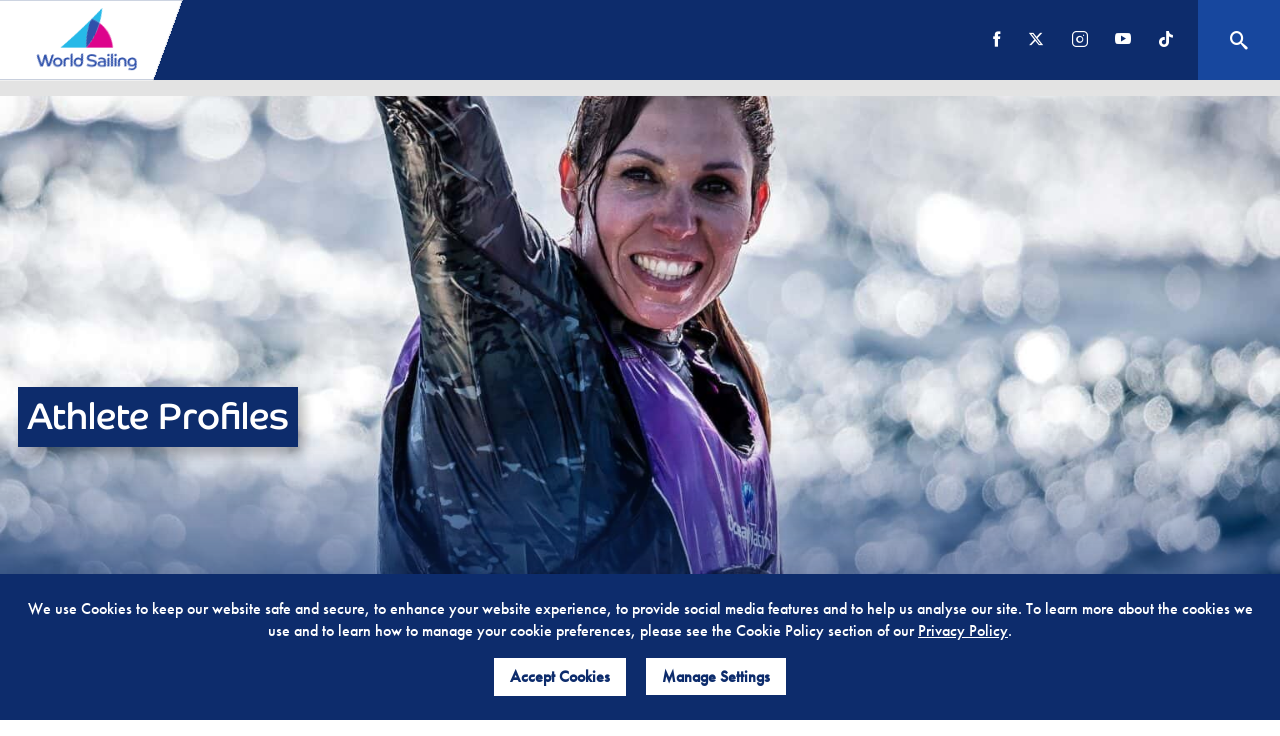

--- FILE ---
content_type: text/html; charset=utf-8
request_url: https://www.sailing.org/sailors/profiles/
body_size: 45906
content:
<!doctype html>
<html data-n-head-ssr lang="en" data-n-head="%7B%22lang%22:%7B%22ssr%22:%22en%22%7D%7D">
  <head >
    <title>World Sailing - Athlete Profiles</title><meta data-n-head="ssr" charset="utf-8"><meta data-n-head="ssr" name="viewport" content="width=device-width, initial-scale=1"><meta data-n-head="ssr" name="google-site-verification" content="oo-CLkaudHkW2dns4DWp8Pm3k5HRzBaWdoQw4krf_7c"><meta data-n-head="ssr" data-hid="description" name="description" content="Sailor and Athlete profiles for World Sailing, including competitors in fleet racing, match racing, para sailing and esailing"><meta data-n-head="ssr" data-hid="og:site_name" name="og:site_name" content="World Sailing"><meta data-n-head="ssr" data-hid="og:title" name="og:title" content="World Sailing - Athlete Profiles"><meta data-n-head="ssr" data-hid="og:description" name="og:description" content="Sailor and Athlete profiles for World Sailing, including competitors in fleet racing, match racing, para sailing and esailing"><meta data-n-head="ssr" data-hid="og:type" name="og:type" content="article"><meta data-n-head="ssr" data-hid="og:url" name="og:url" content="https://www.sailing.org/sailors/profiles/"><meta data-n-head="ssr" data-hid="og:image" name="og:image" content="https://d7qh6ksdplczd.cloudfront.net/sailing/wp-content/uploads/2021/09/23163744/Photo_46473_20170401170407-1200x802.jpg"><meta data-n-head="ssr" data-hid="twitter:card" name="twitter:card" content="summary_large_image"><meta data-n-head="ssr" data-hid="twitter:site" name="twitter:site" content="@worldsailing"><meta data-n-head="ssr" data-hid="twitter:creator" name="twitter:creator" content="@worldsailing"><meta data-n-head="ssr" data-hid="twitter:title" name="twitter:title" content="Athlete Profiles"><meta data-n-head="ssr" data-hid="twitter:description" name="twitter:description" content="Sailor and Athlete profiles for World Sailing, including competitors in fleet racing, match racing, para sailing and esailing"><meta data-n-head="ssr" data-hid="twitter:image" name="twitter:image" content="https://d7qh6ksdplczd.cloudfront.net/sailing/wp-content/uploads/2021/09/23163744/Photo_46473_20170401170407-1200x802.jpg"><link data-n-head="ssr" rel="icon" type="image/x-icon" href="/favicon.ico"><link data-n-head="ssr" rel="stylesheet" href="https://cdn.icomoon.io/245180/Sailing/style.css?gjj4vy"><link data-n-head="ssr" rel="canonical" href="https://www.sailing.org/sailors/profiles/"><script data-n-head="ssr" src="https://cdn.jsdelivr.net/npm/php-unserialize@0.0.1/php-unserialize.min.js"></script><script data-n-head="ssr" data-hid="gtm-script">if(!window._gtm_init){window._gtm_init=1;(function(w,n,d,m,e,p){w[d]=(w[d]==1||n[d]=='yes'||n[d]==1||n[m]==1||(w[e]&&w[e][p]&&w[e][p]()))?1:0})(window,navigator,'doNotTrack','msDoNotTrack','external','msTrackingProtectionEnabled');(function(w,d,s,l,x,y){w[x]={};w._gtm_inject=function(i){if(w.doNotTrack||w[x][i])return;w[x][i]=1;w[l]=w[l]||[];w[l].push({'gtm.start':new Date().getTime(),event:'gtm.js'});var f=d.getElementsByTagName(s)[0],j=d.createElement(s);j.async=true;j.src='https://www.googletagmanager.com/gtm.js?id='+i;f.parentNode.insertBefore(j,f);};w[y]('GTM-TR4KQ2Z')})(window,document,'script','dataLayer','_gtm_ids','_gtm_inject')}</script><link rel="preload" href="/_nuxt/13ba81a.js" as="script"><link rel="preload" href="/_nuxt/f672699.js" as="script"><link rel="preload" href="/_nuxt/fb2b298.js" as="script"><link rel="preload" href="/_nuxt/6034f71.js" as="script"><link rel="preload" href="/_nuxt/2fc3cc2.js" as="script"><link rel="preload" href="/_nuxt/d1de749.js" as="script"><link rel="preload" href="/_nuxt/3f979f9.js" as="script"><link rel="preload" href="/_nuxt/505f102.js" as="script"><link rel="preload" href="/_nuxt/469cbf4.js" as="script"><style data-vue-ssr-id="879cfb00:0 230390d6:0 4d598294:0 56c9973a:0 54c0ef86:0 0d7fa0e2:0 34120a24:0 620053f3:0 f89d2e3e:0 2900db53:0 7b3e81df:0 08012bff:0 c0e031b4:0 162f9d6f:0 7cd83b06:0 79a670a8:0 1bcea8a0:0 2e965329:0 07b5f6ce:0 31eb9faa:0 0623fe46:0 38cf3112:0 4a65d9cc:0 29e4c080:0 2e07123c:0">.max-body-width{margin:0 auto;max-width:1920px}.max-content-width{margin:0 auto;max-width:1380px}.max-article-width{margin:0 auto;max-width:900px}.max-article-width--aside{margin-left:auto;margin-right:auto;max-width:calc(900px - 1rem)}@media(min-width:1000px){.sidebar{max-width:calc(480px - 1rem)}}body,html,input,select{-webkit-font-smoothing:antialiased;-moz-osx-font-smoothing:grayscale;color:#333;font-family:futura-pt,Arial,sans-serif;font-size:16px;font-weight:300;font-weight:400;line-height:22.85712px}body{font-style:normal;font-weight:400;overflow-x:hidden;position:relative;width:100%}.ts-h1,.ts-h2,.ts-h3,.ts-h4,.ts-h5,.ts-h6,h1,h2,h3,h4,h5,h6{font-family:co-headline,Arial,sans-serif;font-weight:400}h1,h2,h3,h4,h5,h6{margin:.5rem 0}.ts-h1,h1{font-size:32px;line-height:45.71424px}.ts-h2,h2{font-size:28px;line-height:39.99996px}.ts-h3,h3{font-size:24px;line-height:34.28568px}.ts-h4,h4{font-size:20px;line-height:28.5714px}.ts-h5,h5{font-size:18px;line-height:25.71426px}.ts-h6,h6{font-size:16px;line-height:22.85712px}@media(min-width:1232px){h1,h2,h3,h4,h5,h6{margin:1rem 0}.ts-h1,h1{font-size:48px;line-height:68.57136px}.ts-h2,h2{font-size:36px;line-height:51.42852px}.ts-h3,h3{font-size:32px;line-height:45.71424px}.ts-h4,h4{font-size:28px;line-height:39.99996px}.ts-h5,h5{font-size:24px;line-height:34.28568px}.ts-h6,h6{font-size:20px;line-height:28.5714px}}.tf-heading{font-family:co-headline,Arial,sans-serif}.tf-body{font-family:futura-pt,Arial,sans-serif}.tf-body-bold{font-family:futura-pt-bold,Arial,sans-serif}.section-title{background:#0d2c6c;-webkit-clip-path:polygon(0 0,100% 0,92.5% 100%,0 100%);clip-path:polygon(0 0,100% 0,92.5% 100%,0 100%);color:#fff;display:inline-block;line-height:1;margin:0 0 3rem;padding:.75rem 2.5rem 1rem 1.25rem}.subtitle{color:#0d2c6c;display:inline-block;margin-bottom:2rem;padding-bottom:1rem;position:relative}.subtitle:after{background:#d80d86;bottom:0;content:"";height:4px;left:0;position:absolute;width:110px}.slide-up-enter-active,.slide-up-leave-active{transition:.3s}.slide-up-enter,.slide-up-leave-to{opacity:0;transform:translateY(100%)}.slide-down-enter-active,.slide-down-leave-active{transition:.3s}.slide-down-enter,.slide-down-leave-to{opacity:0;transform:translateY(-100%)}.slide-right-enter-active,.slide-right-leave-active{transition:.3s}.slide-right-enter,.slide-right-leave-to{opacity:0;transform:translateX(-100%)}.slide-left-enter-active,.slide-left-leave-active{transition:.3s}.slide-left-enter,.slide-left-leave-to{opacity:0;transform:translateX(100%)}.fade-enter-active,.fade-leave-active{transition:.3s}.fade-enter,.fade-leave-to{opacity:0}.scale-enter-active,.scale-leave-active{transition:.1s}.scale-enter,.scale-leave-to{opacity:0;transform:scale(.5)}.reorder-move{transition:.6s}*{box-sizing:border-box;margin:0;padding:0}
.ta-left{text-align:left}.ta-right{text-align:right}.ta-centre{text-align:center}.tf-allcaps{text-transform:uppercase}.tf-lower{text-transform:lowercase}.tf-capital{text-transform:capitalize}.tf-normal{font-family:futura-pt,Arial,sans-serif;font-weight:400}.tf-bold{font-family:futura-pt-bold,Arial,sans-serif}.tf-light{font-family:futura-pt,Arial,sans-serif;font-weight:100}.central{align-items:center;display:flex;justify-content:center}.p-relative{position:relative}.cover{position:absolute}.cover,.cover--fixed{bottom:0;left:0;right:0;top:0}.cover--fixed{position:fixed}.circular{border-radius:50%}.clickable{cursor:pointer}.box-shadow{box-shadow:0 5px 10px 0 rgba(0,0,0,.1)}.border-radius{border-radius:5px}.icon{align-items:center;cursor:pointer;display:flex;font-size:14px;height:40px;justify-content:center;line-height:19.99998px;width:40px}.icon.circular i{margin-left:1px}.icon.circular i.icon-play{margin-left:2px}.icon.large{font-size:20px;height:60px;line-height:28.5714px;width:60px}[data-aspect-ratio]{display:block;max-width:100%;overflow:hidden;position:relative}[data-aspect-ratio]:before{content:"";display:block}[data-aspect-ratio]>*{display:block;left:0;position:absolute;top:0;width:100%}[data-aspect-ratio]>img{height:100%;-o-object-fit:cover;object-fit:cover;width:100%}[data-aspect-ratio="16:9"]:before{padding-top:56.25%}[data-aspect-ratio="3:2"]:before{padding-top:66.6666%}[data-aspect-ratio="4:3"]:before{padding-top:75%}[data-aspect-ratio="1:1"]:before{padding-top:100%}@media (min-width:1000px){[data-aspect-ratio-desktop]{display:block;max-width:100%;overflow:hidden;position:relative}[data-aspect-ratio-desktop]:before{content:"";display:block}[data-aspect-ratio-desktop]>*{display:block;left:0;position:absolute;top:0;width:100%}[data-aspect-ratio-desktop]>img{height:100%;-o-object-fit:cover;object-fit:cover;width:100%}[data-aspect-ratio-desktop="16:9"]:before{padding-top:56.25%}[data-aspect-ratio-desktop="3:2"]:before{padding-top:66.6666%}[data-aspect-ratio-desktop="4:3"]:before{padding-top:75%}[data-aspect-ratio-desktop="1:1"]:before{padding-top:100%}}.p-0{padding:0}.py-0{padding-bottom:0;padding-top:0}.px-0{padding-left:0;padding-right:0}.pt-0{padding-top:0}.pr-0{padding-right:0}.pb-0{padding-bottom:0}.pl-0{padding-left:0}.m-0{margin:0}.my-0{margin-bottom:0;margin-top:0}.mx-0{margin-left:0;margin-right:0}.mt-0{margin-top:0}.mr-0{margin-right:0}.mb-0{margin-bottom:0}.ml-0{margin-left:0}.p-0-1{padding:.1rem}.py-0-1{padding-bottom:.1rem;padding-top:.1rem}.px-0-1{padding-left:.1rem;padding-right:.1rem}.pt-0-1{padding-top:.1rem}.pr-0-1{padding-right:.1rem}.pb-0-1{padding-bottom:.1rem}.pl-0-1{padding-left:.1rem}.m-0-1{margin:.1rem}.my-0-1{margin-bottom:.1rem;margin-top:.1rem}.mx-0-1{margin-left:.1rem;margin-right:.1rem}.mt-0-1{margin-top:.1rem}.mr-0-1{margin-right:.1rem}.mb-0-1{margin-bottom:.1rem}.ml-0-1{margin-left:.1rem}.p-0-2{padding:.2rem}.py-0-2{padding-bottom:.2rem;padding-top:.2rem}.px-0-2{padding-left:.2rem;padding-right:.2rem}.pt-0-2{padding-top:.2rem}.pr-0-2{padding-right:.2rem}.pb-0-2{padding-bottom:.2rem}.pl-0-2{padding-left:.2rem}.m-0-2{margin:.2rem}.my-0-2{margin-bottom:.2rem;margin-top:.2rem}.mx-0-2{margin-left:.2rem;margin-right:.2rem}.mt-0-2{margin-top:.2rem}.mr-0-2{margin-right:.2rem}.mb-0-2{margin-bottom:.2rem}.ml-0-2{margin-left:.2rem}.p-0-25{padding:.25rem}.py-0-25{padding-bottom:.25rem;padding-top:.25rem}.px-0-25{padding-left:.25rem;padding-right:.25rem}.pt-0-25{padding-top:.25rem}.pr-0-25{padding-right:.25rem}.pb-0-25{padding-bottom:.25rem}.pl-0-25{padding-left:.25rem}.m-0-25{margin:.25rem}.my-0-25{margin-bottom:.25rem;margin-top:.25rem}.mx-0-25{margin-left:.25rem;margin-right:.25rem}.mt-0-25{margin-top:.25rem}.mr-0-25{margin-right:.25rem}.mb-0-25{margin-bottom:.25rem}.ml-0-25{margin-left:.25rem}.p-0-3{padding:.3rem}.py-0-3{padding-bottom:.3rem;padding-top:.3rem}.px-0-3{padding-left:.3rem;padding-right:.3rem}.pt-0-3{padding-top:.3rem}.pr-0-3{padding-right:.3rem}.pb-0-3{padding-bottom:.3rem}.pl-0-3{padding-left:.3rem}.m-0-3{margin:.3rem}.my-0-3{margin-bottom:.3rem;margin-top:.3rem}.mx-0-3{margin-left:.3rem;margin-right:.3rem}.mt-0-3{margin-top:.3rem}.mr-0-3{margin-right:.3rem}.mb-0-3{margin-bottom:.3rem}.ml-0-3{margin-left:.3rem}.p-0-4{padding:.4rem}.py-0-4{padding-bottom:.4rem;padding-top:.4rem}.px-0-4{padding-left:.4rem;padding-right:.4rem}.pt-0-4{padding-top:.4rem}.pr-0-4{padding-right:.4rem}.pb-0-4{padding-bottom:.4rem}.pl-0-4{padding-left:.4rem}.m-0-4{margin:.4rem}.my-0-4{margin-bottom:.4rem;margin-top:.4rem}.mx-0-4{margin-left:.4rem;margin-right:.4rem}.mt-0-4{margin-top:.4rem}.mr-0-4{margin-right:.4rem}.mb-0-4{margin-bottom:.4rem}.ml-0-4{margin-left:.4rem}.p-0-5{padding:.5rem}.py-0-5{padding-bottom:.5rem;padding-top:.5rem}.px-0-5{padding-left:.5rem;padding-right:.5rem}.pt-0-5{padding-top:.5rem}.pr-0-5{padding-right:.5rem}.pb-0-5{padding-bottom:.5rem}.pl-0-5{padding-left:.5rem}.m-0-5{margin:.5rem}.my-0-5{margin-bottom:.5rem;margin-top:.5rem}.mx-0-5{margin-left:.5rem;margin-right:.5rem}.mt-0-5{margin-top:.5rem}.mr-0-5{margin-right:.5rem}.mb-0-5{margin-bottom:.5rem}.ml-0-5{margin-left:.5rem}.p-0-6{padding:.6rem}.py-0-6{padding-bottom:.6rem;padding-top:.6rem}.px-0-6{padding-left:.6rem;padding-right:.6rem}.pt-0-6{padding-top:.6rem}.pr-0-6{padding-right:.6rem}.pb-0-6{padding-bottom:.6rem}.pl-0-6{padding-left:.6rem}.m-0-6{margin:.6rem}.my-0-6{margin-bottom:.6rem;margin-top:.6rem}.mx-0-6{margin-left:.6rem;margin-right:.6rem}.mt-0-6{margin-top:.6rem}.mr-0-6{margin-right:.6rem}.mb-0-6{margin-bottom:.6rem}.ml-0-6{margin-left:.6rem}.p-0-7{padding:.7rem}.py-0-7{padding-bottom:.7rem;padding-top:.7rem}.px-0-7{padding-left:.7rem;padding-right:.7rem}.pt-0-7{padding-top:.7rem}.pr-0-7{padding-right:.7rem}.pb-0-7{padding-bottom:.7rem}.pl-0-7{padding-left:.7rem}.m-0-7{margin:.7rem}.my-0-7{margin-bottom:.7rem;margin-top:.7rem}.mx-0-7{margin-left:.7rem;margin-right:.7rem}.mt-0-7{margin-top:.7rem}.mr-0-7{margin-right:.7rem}.mb-0-7{margin-bottom:.7rem}.ml-0-7{margin-left:.7rem}.p-0-75{padding:.75rem}.py-0-75{padding-bottom:.75rem;padding-top:.75rem}.px-0-75{padding-left:.75rem;padding-right:.75rem}.pt-0-75{padding-top:.75rem}.pr-0-75{padding-right:.75rem}.pb-0-75{padding-bottom:.75rem}.pl-0-75{padding-left:.75rem}.m-0-75{margin:.75rem}.my-0-75{margin-bottom:.75rem;margin-top:.75rem}.mx-0-75{margin-left:.75rem;margin-right:.75rem}.mt-0-75{margin-top:.75rem}.mr-0-75{margin-right:.75rem}.mb-0-75{margin-bottom:.75rem}.ml-0-75{margin-left:.75rem}.p-0-8{padding:.8rem}.py-0-8{padding-bottom:.8rem;padding-top:.8rem}.px-0-8{padding-left:.8rem;padding-right:.8rem}.pt-0-8{padding-top:.8rem}.pr-0-8{padding-right:.8rem}.pb-0-8{padding-bottom:.8rem}.pl-0-8{padding-left:.8rem}.m-0-8{margin:.8rem}.my-0-8{margin-bottom:.8rem;margin-top:.8rem}.mx-0-8{margin-left:.8rem;margin-right:.8rem}.mt-0-8{margin-top:.8rem}.mr-0-8{margin-right:.8rem}.mb-0-8{margin-bottom:.8rem}.ml-0-8{margin-left:.8rem}.p-0-85{padding:.85rem}.py-0-85{padding-bottom:.85rem;padding-top:.85rem}.px-0-85{padding-left:.85rem;padding-right:.85rem}.pt-0-85{padding-top:.85rem}.pr-0-85{padding-right:.85rem}.pb-0-85{padding-bottom:.85rem}.pl-0-85{padding-left:.85rem}.m-0-85{margin:.85rem}.my-0-85{margin-bottom:.85rem;margin-top:.85rem}.mx-0-85{margin-left:.85rem;margin-right:.85rem}.mt-0-85{margin-top:.85rem}.mr-0-85{margin-right:.85rem}.mb-0-85{margin-bottom:.85rem}.ml-0-85{margin-left:.85rem}.p-0-9{padding:.9rem}.py-0-9{padding-bottom:.9rem;padding-top:.9rem}.px-0-9{padding-left:.9rem;padding-right:.9rem}.pt-0-9{padding-top:.9rem}.pr-0-9{padding-right:.9rem}.pb-0-9{padding-bottom:.9rem}.pl-0-9{padding-left:.9rem}.m-0-9{margin:.9rem}.my-0-9{margin-bottom:.9rem;margin-top:.9rem}.mx-0-9{margin-left:.9rem;margin-right:.9rem}.mt-0-9{margin-top:.9rem}.mr-0-9{margin-right:.9rem}.mb-0-9{margin-bottom:.9rem}.ml-0-9{margin-left:.9rem}.p-0-95{padding:.95rem}.py-0-95{padding-bottom:.95rem;padding-top:.95rem}.px-0-95{padding-left:.95rem;padding-right:.95rem}.pt-0-95{padding-top:.95rem}.pr-0-95{padding-right:.95rem}.pb-0-95{padding-bottom:.95rem}.pl-0-95{padding-left:.95rem}.m-0-95{margin:.95rem}.my-0-95{margin-bottom:.95rem;margin-top:.95rem}.mx-0-95{margin-left:.95rem;margin-right:.95rem}.mt-0-95{margin-top:.95rem}.mr-0-95{margin-right:.95rem}.mb-0-95{margin-bottom:.95rem}.ml-0-95{margin-left:.95rem}.p-1{padding:1rem}.py-1{padding-bottom:1rem;padding-top:1rem}.px-1{padding-left:1rem;padding-right:1rem}.pt-1{padding-top:1rem}.pr-1{padding-right:1rem}.pb-1{padding-bottom:1rem}.pl-1{padding-left:1rem}.m-1{margin:1rem}.my-1{margin-bottom:1rem;margin-top:1rem}.mx-1{margin-left:1rem;margin-right:1rem}.mt-1{margin-top:1rem}.mr-1{margin-right:1rem}.mb-1{margin-bottom:1rem}.ml-1{margin-left:1rem}.p-1-1{padding:1.1rem}.py-1-1{padding-bottom:1.1rem;padding-top:1.1rem}.px-1-1{padding-left:1.1rem;padding-right:1.1rem}.pt-1-1{padding-top:1.1rem}.pr-1-1{padding-right:1.1rem}.pb-1-1{padding-bottom:1.1rem}.pl-1-1{padding-left:1.1rem}.m-1-1{margin:1.1rem}.my-1-1{margin-bottom:1.1rem;margin-top:1.1rem}.mx-1-1{margin-left:1.1rem;margin-right:1.1rem}.mt-1-1{margin-top:1.1rem}.mr-1-1{margin-right:1.1rem}.mb-1-1{margin-bottom:1.1rem}.ml-1-1{margin-left:1.1rem}.p-1-2{padding:1.2rem}.py-1-2{padding-bottom:1.2rem;padding-top:1.2rem}.px-1-2{padding-left:1.2rem;padding-right:1.2rem}.pt-1-2{padding-top:1.2rem}.pr-1-2{padding-right:1.2rem}.pb-1-2{padding-bottom:1.2rem}.pl-1-2{padding-left:1.2rem}.m-1-2{margin:1.2rem}.my-1-2{margin-bottom:1.2rem;margin-top:1.2rem}.mx-1-2{margin-left:1.2rem;margin-right:1.2rem}.mt-1-2{margin-top:1.2rem}.mr-1-2{margin-right:1.2rem}.mb-1-2{margin-bottom:1.2rem}.ml-1-2{margin-left:1.2rem}.p-1-3{padding:1.3rem}.py-1-3{padding-bottom:1.3rem;padding-top:1.3rem}.px-1-3{padding-left:1.3rem;padding-right:1.3rem}.pt-1-3{padding-top:1.3rem}.pr-1-3{padding-right:1.3rem}.pb-1-3{padding-bottom:1.3rem}.pl-1-3{padding-left:1.3rem}.m-1-3{margin:1.3rem}.my-1-3{margin-bottom:1.3rem;margin-top:1.3rem}.mx-1-3{margin-left:1.3rem;margin-right:1.3rem}.mt-1-3{margin-top:1.3rem}.mr-1-3{margin-right:1.3rem}.mb-1-3{margin-bottom:1.3rem}.ml-1-3{margin-left:1.3rem}.p-1-4{padding:1.4rem}.py-1-4{padding-bottom:1.4rem;padding-top:1.4rem}.px-1-4{padding-left:1.4rem;padding-right:1.4rem}.pt-1-4{padding-top:1.4rem}.pr-1-4{padding-right:1.4rem}.pb-1-4{padding-bottom:1.4rem}.pl-1-4{padding-left:1.4rem}.m-1-4{margin:1.4rem}.my-1-4{margin-bottom:1.4rem;margin-top:1.4rem}.mx-1-4{margin-left:1.4rem;margin-right:1.4rem}.mt-1-4{margin-top:1.4rem}.mr-1-4{margin-right:1.4rem}.mb-1-4{margin-bottom:1.4rem}.ml-1-4{margin-left:1.4rem}.p-1-5{padding:1.5rem}.py-1-5{padding-bottom:1.5rem;padding-top:1.5rem}.px-1-5{padding-left:1.5rem;padding-right:1.5rem}.pt-1-5{padding-top:1.5rem}.pr-1-5{padding-right:1.5rem}.pb-1-5{padding-bottom:1.5rem}.pl-1-5{padding-left:1.5rem}.m-1-5{margin:1.5rem}.my-1-5{margin-bottom:1.5rem;margin-top:1.5rem}.mx-1-5{margin-left:1.5rem;margin-right:1.5rem}.mt-1-5{margin-top:1.5rem}.mr-1-5{margin-right:1.5rem}.mb-1-5{margin-bottom:1.5rem}.ml-1-5{margin-left:1.5rem}.p-1-6{padding:1.6rem}.py-1-6{padding-bottom:1.6rem;padding-top:1.6rem}.px-1-6{padding-left:1.6rem;padding-right:1.6rem}.pt-1-6{padding-top:1.6rem}.pr-1-6{padding-right:1.6rem}.pb-1-6{padding-bottom:1.6rem}.pl-1-6{padding-left:1.6rem}.m-1-6{margin:1.6rem}.my-1-6{margin-bottom:1.6rem;margin-top:1.6rem}.mx-1-6{margin-left:1.6rem;margin-right:1.6rem}.mt-1-6{margin-top:1.6rem}.mr-1-6{margin-right:1.6rem}.mb-1-6{margin-bottom:1.6rem}.ml-1-6{margin-left:1.6rem}.p-1-7{padding:1.7rem}.py-1-7{padding-bottom:1.7rem;padding-top:1.7rem}.px-1-7{padding-left:1.7rem;padding-right:1.7rem}.pt-1-7{padding-top:1.7rem}.pr-1-7{padding-right:1.7rem}.pb-1-7{padding-bottom:1.7rem}.pl-1-7{padding-left:1.7rem}.m-1-7{margin:1.7rem}.my-1-7{margin-bottom:1.7rem;margin-top:1.7rem}.mx-1-7{margin-left:1.7rem;margin-right:1.7rem}.mt-1-7{margin-top:1.7rem}.mr-1-7{margin-right:1.7rem}.mb-1-7{margin-bottom:1.7rem}.ml-1-7{margin-left:1.7rem}.p-1-8{padding:1.8rem}.py-1-8{padding-bottom:1.8rem;padding-top:1.8rem}.px-1-8{padding-left:1.8rem;padding-right:1.8rem}.pt-1-8{padding-top:1.8rem}.pr-1-8{padding-right:1.8rem}.pb-1-8{padding-bottom:1.8rem}.pl-1-8{padding-left:1.8rem}.m-1-8{margin:1.8rem}.my-1-8{margin-bottom:1.8rem;margin-top:1.8rem}.mx-1-8{margin-left:1.8rem;margin-right:1.8rem}.mt-1-8{margin-top:1.8rem}.mr-1-8{margin-right:1.8rem}.mb-1-8{margin-bottom:1.8rem}.ml-1-8{margin-left:1.8rem}.p-1-9{padding:1.9rem}.py-1-9{padding-bottom:1.9rem;padding-top:1.9rem}.px-1-9{padding-left:1.9rem;padding-right:1.9rem}.pt-1-9{padding-top:1.9rem}.pr-1-9{padding-right:1.9rem}.pb-1-9{padding-bottom:1.9rem}.pl-1-9{padding-left:1.9rem}.m-1-9{margin:1.9rem}.my-1-9{margin-bottom:1.9rem;margin-top:1.9rem}.mx-1-9{margin-left:1.9rem;margin-right:1.9rem}.mt-1-9{margin-top:1.9rem}.mr-1-9{margin-right:1.9rem}.mb-1-9{margin-bottom:1.9rem}.ml-1-9{margin-left:1.9rem}.p-2{padding:2rem}.py-2{padding-bottom:2rem;padding-top:2rem}.px-2{padding-left:2rem;padding-right:2rem}.pt-2{padding-top:2rem}.pr-2{padding-right:2rem}.pb-2{padding-bottom:2rem}.pl-2{padding-left:2rem}.m-2{margin:2rem}.my-2{margin-bottom:2rem;margin-top:2rem}.mx-2{margin-left:2rem;margin-right:2rem}.mt-2{margin-top:2rem}.mr-2{margin-right:2rem}.mb-2{margin-bottom:2rem}.ml-2{margin-left:2rem}.p-2-1{padding:2.1rem}.py-2-1{padding-bottom:2.1rem;padding-top:2.1rem}.px-2-1{padding-left:2.1rem;padding-right:2.1rem}.pt-2-1{padding-top:2.1rem}.pr-2-1{padding-right:2.1rem}.pb-2-1{padding-bottom:2.1rem}.pl-2-1{padding-left:2.1rem}.m-2-1{margin:2.1rem}.my-2-1{margin-bottom:2.1rem;margin-top:2.1rem}.mx-2-1{margin-left:2.1rem;margin-right:2.1rem}.mt-2-1{margin-top:2.1rem}.mr-2-1{margin-right:2.1rem}.mb-2-1{margin-bottom:2.1rem}.ml-2-1{margin-left:2.1rem}.p-2-2{padding:2.2rem}.py-2-2{padding-bottom:2.2rem;padding-top:2.2rem}.px-2-2{padding-left:2.2rem;padding-right:2.2rem}.pt-2-2{padding-top:2.2rem}.pr-2-2{padding-right:2.2rem}.pb-2-2{padding-bottom:2.2rem}.pl-2-2{padding-left:2.2rem}.m-2-2{margin:2.2rem}.my-2-2{margin-bottom:2.2rem;margin-top:2.2rem}.mx-2-2{margin-left:2.2rem;margin-right:2.2rem}.mt-2-2{margin-top:2.2rem}.mr-2-2{margin-right:2.2rem}.mb-2-2{margin-bottom:2.2rem}.ml-2-2{margin-left:2.2rem}.p-2-3{padding:2.3rem}.py-2-3{padding-bottom:2.3rem;padding-top:2.3rem}.px-2-3{padding-left:2.3rem;padding-right:2.3rem}.pt-2-3{padding-top:2.3rem}.pr-2-3{padding-right:2.3rem}.pb-2-3{padding-bottom:2.3rem}.pl-2-3{padding-left:2.3rem}.m-2-3{margin:2.3rem}.my-2-3{margin-bottom:2.3rem;margin-top:2.3rem}.mx-2-3{margin-left:2.3rem;margin-right:2.3rem}.mt-2-3{margin-top:2.3rem}.mr-2-3{margin-right:2.3rem}.mb-2-3{margin-bottom:2.3rem}.ml-2-3{margin-left:2.3rem}.p-2-4{padding:2.4rem}.py-2-4{padding-bottom:2.4rem;padding-top:2.4rem}.px-2-4{padding-left:2.4rem;padding-right:2.4rem}.pt-2-4{padding-top:2.4rem}.pr-2-4{padding-right:2.4rem}.pb-2-4{padding-bottom:2.4rem}.pl-2-4{padding-left:2.4rem}.m-2-4{margin:2.4rem}.my-2-4{margin-bottom:2.4rem;margin-top:2.4rem}.mx-2-4{margin-left:2.4rem;margin-right:2.4rem}.mt-2-4{margin-top:2.4rem}.mr-2-4{margin-right:2.4rem}.mb-2-4{margin-bottom:2.4rem}.ml-2-4{margin-left:2.4rem}.p-2-5{padding:2.5rem}.py-2-5{padding-bottom:2.5rem;padding-top:2.5rem}.px-2-5{padding-left:2.5rem;padding-right:2.5rem}.pt-2-5{padding-top:2.5rem}.pr-2-5{padding-right:2.5rem}.pb-2-5{padding-bottom:2.5rem}.pl-2-5{padding-left:2.5rem}.m-2-5{margin:2.5rem}.my-2-5{margin-bottom:2.5rem;margin-top:2.5rem}.mx-2-5{margin-left:2.5rem;margin-right:2.5rem}.mt-2-5{margin-top:2.5rem}.mr-2-5{margin-right:2.5rem}.mb-2-5{margin-bottom:2.5rem}.ml-2-5{margin-left:2.5rem}.p-2-6{padding:2.6rem}.py-2-6{padding-bottom:2.6rem;padding-top:2.6rem}.px-2-6{padding-left:2.6rem;padding-right:2.6rem}.pt-2-6{padding-top:2.6rem}.pr-2-6{padding-right:2.6rem}.pb-2-6{padding-bottom:2.6rem}.pl-2-6{padding-left:2.6rem}.m-2-6{margin:2.6rem}.my-2-6{margin-bottom:2.6rem;margin-top:2.6rem}.mx-2-6{margin-left:2.6rem;margin-right:2.6rem}.mt-2-6{margin-top:2.6rem}.mr-2-6{margin-right:2.6rem}.mb-2-6{margin-bottom:2.6rem}.ml-2-6{margin-left:2.6rem}.p-2-7{padding:2.7rem}.py-2-7{padding-bottom:2.7rem;padding-top:2.7rem}.px-2-7{padding-left:2.7rem;padding-right:2.7rem}.pt-2-7{padding-top:2.7rem}.pr-2-7{padding-right:2.7rem}.pb-2-7{padding-bottom:2.7rem}.pl-2-7{padding-left:2.7rem}.m-2-7{margin:2.7rem}.my-2-7{margin-bottom:2.7rem;margin-top:2.7rem}.mx-2-7{margin-left:2.7rem;margin-right:2.7rem}.mt-2-7{margin-top:2.7rem}.mr-2-7{margin-right:2.7rem}.mb-2-7{margin-bottom:2.7rem}.ml-2-7{margin-left:2.7rem}.p-2-8{padding:2.8rem}.py-2-8{padding-bottom:2.8rem;padding-top:2.8rem}.px-2-8{padding-left:2.8rem;padding-right:2.8rem}.pt-2-8{padding-top:2.8rem}.pr-2-8{padding-right:2.8rem}.pb-2-8{padding-bottom:2.8rem}.pl-2-8{padding-left:2.8rem}.m-2-8{margin:2.8rem}.my-2-8{margin-bottom:2.8rem;margin-top:2.8rem}.mx-2-8{margin-left:2.8rem;margin-right:2.8rem}.mt-2-8{margin-top:2.8rem}.mr-2-8{margin-right:2.8rem}.mb-2-8{margin-bottom:2.8rem}.ml-2-8{margin-left:2.8rem}.p-2-9{padding:2.9rem}.py-2-9{padding-bottom:2.9rem;padding-top:2.9rem}.px-2-9{padding-left:2.9rem;padding-right:2.9rem}.pt-2-9{padding-top:2.9rem}.pr-2-9{padding-right:2.9rem}.pb-2-9{padding-bottom:2.9rem}.pl-2-9{padding-left:2.9rem}.m-2-9{margin:2.9rem}.my-2-9{margin-bottom:2.9rem;margin-top:2.9rem}.mx-2-9{margin-left:2.9rem;margin-right:2.9rem}.mt-2-9{margin-top:2.9rem}.mr-2-9{margin-right:2.9rem}.mb-2-9{margin-bottom:2.9rem}.ml-2-9{margin-left:2.9rem}.p-3{padding:3rem}.py-3{padding-bottom:3rem;padding-top:3rem}.px-3{padding-left:3rem;padding-right:3rem}.pt-3{padding-top:3rem}.pr-3{padding-right:3rem}.pb-3{padding-bottom:3rem}.pl-3{padding-left:3rem}.m-3{margin:3rem}.my-3{margin-bottom:3rem;margin-top:3rem}.mx-3{margin-left:3rem;margin-right:3rem}.mt-3{margin-top:3rem}.mr-3{margin-right:3rem}.mb-3{margin-bottom:3rem}.ml-3{margin-left:3rem}.p-3-5{padding:3.5rem}.py-3-5{padding-bottom:3.5rem;padding-top:3.5rem}.px-3-5{padding-left:3.5rem;padding-right:3.5rem}.pt-3-5{padding-top:3.5rem}.pr-3-5{padding-right:3.5rem}.pb-3-5{padding-bottom:3.5rem}.pl-3-5{padding-left:3.5rem}.m-3-5{margin:3.5rem}.my-3-5{margin-bottom:3.5rem;margin-top:3.5rem}.mx-3-5{margin-left:3.5rem;margin-right:3.5rem}.mt-3-5{margin-top:3.5rem}.mr-3-5{margin-right:3.5rem}.mb-3-5{margin-bottom:3.5rem}.ml-3-5{margin-left:3.5rem}.p-4{padding:4rem}.py-4{padding-bottom:4rem;padding-top:4rem}.px-4{padding-left:4rem;padding-right:4rem}.pt-4{padding-top:4rem}.pr-4{padding-right:4rem}.pb-4{padding-bottom:4rem}.pl-4{padding-left:4rem}.m-4{margin:4rem}.my-4{margin-bottom:4rem;margin-top:4rem}.mx-4{margin-left:4rem;margin-right:4rem}.mt-4{margin-top:4rem}.mr-4{margin-right:4rem}.mb-4{margin-bottom:4rem}.ml-4{margin-left:4rem}.p-4-5{padding:4.5rem}.py-4-5{padding-bottom:4.5rem;padding-top:4.5rem}.px-4-5{padding-left:4.5rem;padding-right:4.5rem}.pt-4-5{padding-top:4.5rem}.pr-4-5{padding-right:4.5rem}.pb-4-5{padding-bottom:4.5rem}.pl-4-5{padding-left:4.5rem}.m-4-5{margin:4.5rem}.my-4-5{margin-bottom:4.5rem;margin-top:4.5rem}.mx-4-5{margin-left:4.5rem;margin-right:4.5rem}.mt-4-5{margin-top:4.5rem}.mr-4-5{margin-right:4.5rem}.mb-4-5{margin-bottom:4.5rem}.ml-4-5{margin-left:4.5rem}.p-5-5{padding:5.5rem}.py-5-5{padding-bottom:5.5rem;padding-top:5.5rem}.px-5-5{padding-left:5.5rem;padding-right:5.5rem}.pt-5-5{padding-top:5.5rem}.pr-5-5{padding-right:5.5rem}.pb-5-5{padding-bottom:5.5rem}.pl-5-5{padding-left:5.5rem}.m-5-5{margin:5.5rem}.my-5-5{margin-bottom:5.5rem;margin-top:5.5rem}.mx-5-5{margin-left:5.5rem;margin-right:5.5rem}.mt-5-5{margin-top:5.5rem}.mr-5-5{margin-right:5.5rem}.mb-5-5{margin-bottom:5.5rem}.ml-5-5{margin-left:5.5rem}.p-6{padding:6rem}.py-6{padding-bottom:6rem;padding-top:6rem}.px-6{padding-left:6rem;padding-right:6rem}.pt-6{padding-top:6rem}.pr-6{padding-right:6rem}.pb-6{padding-bottom:6rem}.pl-6{padding-left:6rem}.m-6{margin:6rem}.my-6{margin-bottom:6rem;margin-top:6rem}.mx-6{margin-left:6rem;margin-right:6rem}.mt-6{margin-top:6rem}.mr-6{margin-right:6rem}.mb-6{margin-bottom:6rem}.ml-6{margin-left:6rem}.d-none{display:none}.d-block{display:block}.d-inline{display:inline}.d-inline-block{display:inline-block}.d-flex{display:flex}.d-grid{display:grid}
.c-primary{color:#0d2c6c}.bg-primary{background:#0d2c6c}.hover-bg-primary{transition:.2s}.hover-bg-primary:focus,.hover-bg-primary:hover{background-color:#0d2c6c}.hover-c-primary{transition:.2s}.hover-c-primary:focus,.hover-c-primary:hover{color:#0d2c6c}.c-secondary{color:#d80d86}.bg-secondary{background:#d80d86}.hover-bg-secondary{transition:.2s}.hover-bg-secondary:focus,.hover-bg-secondary:hover{background-color:#d80d86}.hover-c-secondary{transition:.2s}.hover-c-secondary:focus,.hover-c-secondary:hover{color:#d80d86}.c-tertiary{color:#25a7d0}.bg-tertiary{background:#25a7d0}.hover-bg-tertiary{transition:.2s}.hover-bg-tertiary:focus,.hover-bg-tertiary:hover{background-color:#25a7d0}.hover-c-tertiary{transition:.2s}.hover-c-tertiary:focus,.hover-c-tertiary:hover{color:#25a7d0}.c-primarylight{color:#17479e}.bg-primarylight{background:#17479e}.hover-bg-primarylight{transition:.2s}.hover-bg-primarylight:focus,.hover-bg-primarylight:hover{background-color:#17479e}.hover-c-primarylight{transition:.2s}.hover-c-primarylight:focus,.hover-c-primarylight:hover{color:#17479e}.c-primarymedium{color:#0c265f}.bg-primarymedium{background:#0c265f}.hover-bg-primarymedium{transition:.2s}.hover-bg-primarymedium:focus,.hover-bg-primarymedium:hover{background-color:#0c265f}.hover-c-primarymedium{transition:.2s}.hover-c-primarymedium:focus,.hover-c-primarymedium:hover{color:#0c265f}.c-black{color:#333}.bg-black{background:#333}.hover-bg-black{transition:.2s}.hover-bg-black:focus,.hover-bg-black:hover{background-color:#333}.hover-c-black{transition:.2s}.hover-c-black:focus,.hover-c-black:hover{color:#333}.c-grey{color:#f5f5f5}.bg-grey{background:#f5f5f5}.hover-bg-grey{transition:.2s}.hover-bg-grey:focus,.hover-bg-grey:hover{background-color:#f5f5f5}.hover-c-grey{transition:.2s}.hover-c-grey:focus,.hover-c-grey:hover{color:#f5f5f5}.c-lightgrey{color:#fafafa}.bg-lightgrey{background:#fafafa}.hover-bg-lightgrey{transition:.2s}.hover-bg-lightgrey:focus,.hover-bg-lightgrey:hover{background-color:#fafafa}.hover-c-lightgrey{transition:.2s}.hover-c-lightgrey:focus,.hover-c-lightgrey:hover{color:#fafafa}.c-darkgrey{color:#f1f1f1}.bg-darkgrey{background:#f1f1f1}.hover-bg-darkgrey{transition:.2s}.hover-bg-darkgrey:focus,.hover-bg-darkgrey:hover{background-color:#f1f1f1}.hover-c-darkgrey{transition:.2s}.hover-c-darkgrey:focus,.hover-c-darkgrey:hover{color:#f1f1f1}.c-darkestgrey{color:#a5a5a5}.bg-darkestgrey{background:#a5a5a5}.hover-bg-darkestgrey{transition:.2s}.hover-bg-darkestgrey:focus,.hover-bg-darkestgrey:hover{background-color:#a5a5a5}.hover-c-darkestgrey{transition:.2s}.hover-c-darkestgrey:focus,.hover-c-darkestgrey:hover{color:#a5a5a5}.c-white{color:#fff}.bg-white{background:#fff}.hover-bg-white{transition:.2s}.hover-bg-white:focus,.hover-bg-white:hover{background-color:#fff}.hover-c-white{transition:.2s}.hover-c-white:focus,.hover-c-white:hover{color:#fff}.c-facebook{color:#4465a3}.bg-facebook{background:#4465a3}.hover-bg-facebook{transition:.2s}.hover-bg-facebook:focus,.hover-bg-facebook:hover{background-color:#4465a3}.hover-c-facebook{transition:.2s}.hover-c-facebook:focus,.hover-c-facebook:hover{color:#4465a3}.c-twitter{color:#1fabf4}.bg-twitter{background:#1fabf4}.hover-bg-twitter{transition:.2s}.hover-bg-twitter:focus,.hover-bg-twitter:hover{background-color:#1fabf4}.hover-c-twitter{transition:.2s}.hover-c-twitter:focus,.hover-c-twitter:hover{color:#1fabf4}.c-instagram{color:#8e42bd}.bg-instagram{background:#8e42bd}.hover-bg-instagram{transition:.2s}.hover-bg-instagram:focus,.hover-bg-instagram:hover{background-color:#8e42bd}.hover-c-instagram{transition:.2s}.hover-c-instagram:focus,.hover-c-instagram:hover{color:#8e42bd}.c-youtube{color:#c4302b}.bg-youtube{background:#c4302b}.hover-bg-youtube{transition:.2s}.hover-bg-youtube:focus,.hover-bg-youtube:hover{background-color:#c4302b}.hover-c-youtube{transition:.2s}.hover-c-youtube:focus,.hover-c-youtube:hover{color:#c4302b}.c-linkedin{color:#2867b2}.bg-linkedin{background:#2867b2}.hover-bg-linkedin{transition:.2s}.hover-bg-linkedin:focus,.hover-bg-linkedin:hover{background-color:#2867b2}.hover-c-linkedin{transition:.2s}.hover-c-linkedin:focus,.hover-c-linkedin:hover{color:#2867b2}.c-light10{color:hsla(0,0%,100%,.1)}.bg-light10{background:hsla(0,0%,100%,.1)}.hover-bg-light10{transition:.2s}.hover-bg-light10:focus,.hover-bg-light10:hover{background-color:hsla(0,0%,100%,.1)}.hover-c-light10{transition:.2s}.hover-c-light10:focus,.hover-c-light10:hover{color:hsla(0,0%,100%,.1)}.c-light30{color:hsla(0,0%,100%,.3)}.bg-light30{background:hsla(0,0%,100%,.3)}.hover-bg-light30{transition:.2s}.hover-bg-light30:focus,.hover-bg-light30:hover{background-color:hsla(0,0%,100%,.3)}.hover-c-light30{transition:.2s}.hover-c-light30:focus,.hover-c-light30:hover{color:hsla(0,0%,100%,.3)}.c-light50{color:hsla(0,0%,100%,.5)}.bg-light50{background:hsla(0,0%,100%,.5)}.hover-bg-light50{transition:.2s}.hover-bg-light50:focus,.hover-bg-light50:hover{background-color:hsla(0,0%,100%,.5)}.hover-c-light50{transition:.2s}.hover-c-light50:focus,.hover-c-light50:hover{color:hsla(0,0%,100%,.5)}.c-light60{color:hsla(0,0%,100%,.6)}.bg-light60{background:hsla(0,0%,100%,.6)}.hover-bg-light60{transition:.2s}.hover-bg-light60:focus,.hover-bg-light60:hover{background-color:hsla(0,0%,100%,.6)}.hover-c-light60{transition:.2s}.hover-c-light60:focus,.hover-c-light60:hover{color:hsla(0,0%,100%,.6)}.c-dark10{color:rgba(0,0,0,.1)}.bg-dark10{background:rgba(0,0,0,.1)}.hover-bg-dark10{transition:.2s}.hover-bg-dark10:focus,.hover-bg-dark10:hover{background-color:rgba(0,0,0,.1)}.hover-c-dark10{transition:.2s}.hover-c-dark10:focus,.hover-c-dark10:hover{color:rgba(0,0,0,.1)}.c-dark30{color:rgba(0,0,0,.3)}.bg-dark30{background:rgba(0,0,0,.3)}.hover-bg-dark30{transition:.2s}.hover-bg-dark30:focus,.hover-bg-dark30:hover{background-color:rgba(0,0,0,.3)}.hover-c-dark30{transition:.2s}.hover-c-dark30:focus,.hover-c-dark30:hover{color:rgba(0,0,0,.3)}.c-dark50{color:rgba(0,0,0,.5)}.bg-dark50{background:rgba(0,0,0,.5)}.hover-bg-dark50{transition:.2s}.hover-bg-dark50:focus,.hover-bg-dark50:hover{background-color:rgba(0,0,0,.5)}.hover-c-dark50{transition:.2s}.hover-c-dark50:focus,.hover-c-dark50:hover{color:rgba(0,0,0,.5)}.c-dark60{color:rgba(0,0,0,.6)}.bg-dark60{background:rgba(0,0,0,.6)}.hover-bg-dark60{transition:.2s}.hover-bg-dark60:focus,.hover-bg-dark60:hover{background-color:rgba(0,0,0,.6)}.hover-c-dark60{transition:.2s}.hover-c-dark60:focus,.hover-c-dark60:hover{color:rgba(0,0,0,.6)}.c-primarytint{color:rgba(23,71,158,.15)}.bg-primarytint{background:rgba(23,71,158,.15)}.hover-bg-primarytint{transition:.2s}.hover-bg-primarytint:focus,.hover-bg-primarytint:hover{background-color:rgba(23,71,158,.15)}.hover-c-primarytint{transition:.2s}.hover-c-primarytint:focus,.hover-c-primarytint:hover{color:rgba(23,71,158,.15)}.c-tertiarytint{color:rgba(37,167,208,.34)}.bg-tertiarytint{background:rgba(37,167,208,.34)}.hover-bg-tertiarytint{transition:.2s}.hover-bg-tertiarytint:focus,.hover-bg-tertiarytint:hover{background-color:rgba(37,167,208,.34)}.hover-c-tertiarytint{transition:.2s}.hover-c-tertiarytint:focus,.hover-c-tertiarytint:hover{color:rgba(37,167,208,.34)}.c-tertiarytintstrong{color:rgba(37,167,208,.5)}.bg-tertiarytintstrong{background:rgba(37,167,208,.5)}.hover-bg-tertiarytintstrong{transition:.2s}.hover-bg-tertiarytintstrong:focus,.hover-bg-tertiarytintstrong:hover{background-color:rgba(37,167,208,.5)}.hover-c-tertiarytintstrong{transition:.2s}.hover-c-tertiarytintstrong:focus,.hover-c-tertiarytintstrong:hover{color:rgba(37,167,208,.5)}.c-gold{color:#d4af37}.bg-gold{background:#d4af37}.hover-bg-gold{transition:.2s}.hover-bg-gold:focus,.hover-bg-gold:hover{background-color:#d4af37}.hover-c-gold{transition:.2s}.hover-c-gold:focus,.hover-c-gold:hover{color:#d4af37}.c-silver{color:silver}.bg-silver{background:silver}.hover-bg-silver{transition:.2s}.hover-bg-silver:focus,.hover-bg-silver:hover{background-color:silver}.hover-c-silver{transition:.2s}.hover-c-silver:focus,.hover-c-silver:hover{color:silver}.c-bronze{color:#9f7a34}.bg-bronze{background:#9f7a34}.hover-bg-bronze{transition:.2s}.hover-bg-bronze:focus,.hover-bg-bronze:hover{background-color:#9f7a34}.hover-c-bronze{transition:.2s}.hover-c-bronze:focus,.hover-c-bronze:hover{color:#9f7a34}.c-up{color:#07c32b}.bg-up{background:#07c32b}.hover-bg-up{transition:.2s}.hover-bg-up:focus,.hover-bg-up:hover{background-color:#07c32b}.hover-c-up{transition:.2s}.hover-c-up:focus,.hover-c-up:hover{color:#07c32b}.c-down{color:#c49701}.bg-down{background:#c49701}.hover-bg-down{transition:.2s}.hover-bg-down:focus,.hover-bg-down:hover{background-color:#c49701}.hover-c-down{transition:.2s}.hover-c-down:focus,.hover-c-down:hover{color:#c49701}.c-neutral{color:#bebebe}.bg-neutral{background:#bebebe}.hover-bg-neutral{transition:.2s}.hover-bg-neutral:focus,.hover-bg-neutral:hover{background-color:#bebebe}.hover-c-neutral{transition:.2s}.hover-c-neutral:focus,.hover-c-neutral:hover{color:#bebebe}.c-gradient--primary{color:linear-gradient(0deg,#0d2c6c,#0a2050)}.bg-gradient--primary{background:linear-gradient(0deg,#0d2c6c,#0a2050)}.hover-bg-gradient--primary{transition:.2s}.hover-bg-gradient--primary:focus,.hover-bg-gradient--primary:hover{background-color:linear-gradient(0deg,#0d2c6c,#0a2050)}.hover-c-gradient--primary{transition:.2s}.hover-c-gradient--primary:focus,.hover-c-gradient--primary:hover{color:linear-gradient(0deg,#0d2c6c,#0a2050)}.c-overlay--primary{color:linear-gradient(0deg,#0d2c6c,transparent 50%)}.bg-overlay--primary{background:linear-gradient(0deg,#0d2c6c,transparent 50%)}.hover-bg-overlay--primary{transition:.2s}.hover-bg-overlay--primary:focus,.hover-bg-overlay--primary:hover{background-color:linear-gradient(0deg,#0d2c6c,transparent 50%)}.hover-c-overlay--primary{transition:.2s}.hover-c-overlay--primary:focus,.hover-c-overlay--primary:hover{color:linear-gradient(0deg,#0d2c6c,transparent 50%)}
body,html{background-color:#fff;scroll-behavior:smooth}html.menu__open{overflow:hidden}img{height:auto;max-width:100%}main{background-color:#e3e3e3;flex-wrap:wrap;justify-content:space-between;padding-top:75px}@media (min-width:1000px){main{padding-top:0}}button{background:#0d2c6c;border:none;color:#fff;cursor:pointer;padding:1rem 1.5rem;-webkit-text-decoration:uppercase;text-decoration:uppercase;transition:.2s}button.rounded{border-radius:500px;padding:1rem 1.75rem}@media (min-width:1000px){button{font-size:16px;line-height:22.85712px}button.rounded{padding:1rem 2.5rem}}.table--scrollable{overflow-x:auto}.table--scrollable table{min-width:600px}table{border:1px solid #f5f5f5;border-collapse:collapse;margin:0;text-align:center;width:100%}th{background:#0d2c6c;color:#fff;font-weight:700;text-transform:uppercase}td{padding:.5rem;text-transform:capitalize}blockquote{border:2px solid #d80d86;border-width:2px 0;margin:1rem 0;padding:1rem 0;position:relative}blockquote:before{align-items:center;border-right:2px solid #d80d86;bottom:0;color:#d80d86;content:"\e977";display:flex;font-family:"icomoon";font-size:56px;left:0;line-height:79.99992px;margin:1rem 0;padding-right:1rem;position:absolute;top:0}blockquote>*{left:65px;padding-left:1rem;position:relative;width:calc(100% - 65px)}select{-webkit-appearance:none;-moz-appearance:none;appearance:none;background:#fff url(/_nuxt/img/down-arrow.17bbe7b.svg);background-position:calc(100% - .75rem) 50%;background-repeat:no-repeat;background-size:13px 13px;border:1px solid #a5a5a5;color:#0d2c6c;cursor:pointer;font-size:16px;font-weight:400;line-height:22.85712px;padding:.5rem 2rem .5rem .85rem}.sotic-widget tr:nth-of-type(2n)>td{background:#f5f5f5}.sotic-widget-title{display:none}.splitBySelector,.user-split-by{border:1px solid #0d2c6c;color:#333;float:right;font-size:1rem;font-weight:700;margin-bottom:1rem;padding:.5rem 1.5rem;text-transform:uppercase}.content{flex:1 1 55%;margin-top:1rem}.content__article>p{padding:1rem 0}.content .video-js{height:auto;width:100%}.content--story{border:1px solid #f5f5f5}.content-sidebar{flex:1 1 40%}.content-sidebar-table{padding:0 2rem}.content-excerpt{font-weight:700}.no-scrollbar::-webkit-scrollbar{width:0}[data-slider]{margin:0;overflow:hidden;padding:0}[data-slider-button]{border:none;cursor:pointer;font-size:1.25rem;font-weight:700;height:40px;opacity:.8;padding:.25rem .5rem;transition:opacity .25s ease;width:40px}[data-slider-button]:hover{opacity:1}[data-slider-button]:first-of-type{margin-right:5rem}[data-slider-button][disabled]{cursor:not-allowed;opacity:.5}@media (min-width:1000px){[data-slider-button]:first-of-type{margin-right:.75rem}.aggregator__container{padding:3rem 0 0}}.aggregator__controls{width:100%}.aggregator__controls button{border:none;cursor:pointer}.aggregator__filters .icon{margin-right:.5rem;vertical-align:middle}.aggregator__filter.active,.aggregator__filter:hover{background-color:#0d2c6c;color:#fff;cursor:pointer;transition:background-color .25s,color .25s}[data-archive-year]{cursor:pointer;display:inline-block}.archive__years{align-items:flex-start;display:flex;flex-wrap:wrap;justify-content:center}.archive__year{flex:1 1 100%;font-size:2rem;margin:.5rem}@media (min-width:1000px){.archive__year{flex:0 1 23%}}.archive__year--list{display:none;font-size:1.25rem;list-style-type:none;margin:0;padding:0}.archive__year--list-show{display:block}.archive__year--list a{color:#333;-webkit-text-decoration:none;text-decoration:none;transition:color .25s}.archive__year--list a:hover{color:#0d2c6c}.archive__navigation .current,.archive__navigation a{color:#333;font-size:1.5rem;margin:0 .5rem}.archive__navigation .current,.archive__navigation a:hover{color:#0d2c6c}.archive__navigation h2.screen-reader-text{display:none}#registration-form .row{border-bottom:1px solid #dadbdc;display:flex;flex-wrap:wrap;justify-content:space-between;padding:1rem 0;width:100%}#registration-form .row:last-of-type{border:none}#registration-form .row .col-sm-6{flex:1 1 50%;margin-bottom:1rem}#registration-form .row .col-sm-6:first-of-type{padding-right:1rem}#registration-form .row .col-sm-6:last-of-type{padding-left:1rem}#registration-form .row .col-xs-12{flex:1 1 100%}#registration-form .row label{font-size:1.25rem;font-weight:700;text-transform:uppercase}#registration-form .row input{padding:.5rem 1rem;width:100%}#registration-form .row input[type=checkbox]{width:inherit}#registration-form .row select{padding:.5rem 1rem}#registration-form input[type=submit]{background:#0d2c6c;border:none;color:#fff;cursor:pointer;font-size:1.25rem;font-weight:700;text-transform:uppercase}#registration-form input[type=submit]:hover{background:#0d2c6c}.site-advert .widgettitle{display:none}.site-advert [data-google-query-id]{margin:0 auto}.boat-class__header{border-bottom:1px solid #0d2c6c;font-family:futura-pt-bold,Arial,sans-serif;font-size:15px;line-height:21.42855px;margin:0;padding:.75rem 0;text-transform:uppercase}.boat-class__header.c-white{border-bottom:1px solid #fff}.boat-class__read-more{cursor:pointer}.boat-class__read-more h6{align-items:center;display:flex;font-family:futura-pt-bold,Arial,sans-serif;font-size:13px;line-height:18.57141px;text-transform:uppercase}.boat-class__read-more i{font-size:7px;line-height:9.99999px}.boat-class__read-more i:before{display:inline-block;transition:.1s}.boat-class__read-more i.active:before{transform:rotate(180deg)}.boat-class__load-more{bottom:calc(-1rem - 17.5px);display:flex;justify-content:center;left:0;position:absolute;right:0;text-align:center}.boat-class__load-more button{font-size:10px;height:35px;line-height:14.2857px;transition:.2s;width:35px}.boat-class__load-more button.active{transform:rotate(180deg)}.boat-class__load-more button.active i{margin-top:2.5px}.boat-class__load-more button.hidden{opacity:0}.boat-class__load-more button i{margin-left:0!important;margin-top:1px}.regatta-margin{margin:0 0 3rem}@media (min-width:1366px){.regatta-margin{margin:4rem auto 3rem}}
.nuxt-progress{background-color:#000;height:2px;left:0;opacity:1;position:fixed;right:0;top:0;transition:width .1s,opacity .4s;width:0;z-index:999999}.nuxt-progress.nuxt-progress-notransition{transition:none}.nuxt-progress-failed{background-color:red}
.max-body-width[data-v-136cecea]{margin:0 auto;max-width:1920px}.max-content-width[data-v-136cecea]{margin:0 auto;max-width:1380px}.max-article-width[data-v-136cecea]{margin:0 auto;max-width:900px}.max-article-width--aside[data-v-136cecea]{margin-left:auto;margin-right:auto;max-width:calc(900px - 1rem)}@media(min-width:1000px){.sidebar[data-v-136cecea]{max-width:calc(480px - 1rem)}}body[data-v-136cecea],html[data-v-136cecea],input[data-v-136cecea],select[data-v-136cecea]{-webkit-font-smoothing:antialiased;-moz-osx-font-smoothing:grayscale;color:#333;font-family:futura-pt,Arial,sans-serif;font-size:16px;font-weight:300;font-weight:400;line-height:22.85712px}body[data-v-136cecea]{font-style:normal;font-weight:400;overflow-x:hidden;position:relative;width:100%}.ts-h1[data-v-136cecea],.ts-h2[data-v-136cecea],.ts-h3[data-v-136cecea],.ts-h4[data-v-136cecea],.ts-h5[data-v-136cecea],.ts-h6[data-v-136cecea],h1[data-v-136cecea],h2[data-v-136cecea],h3[data-v-136cecea],h4[data-v-136cecea],h5[data-v-136cecea],h6[data-v-136cecea]{font-family:co-headline,Arial,sans-serif;font-weight:400}h1[data-v-136cecea],h2[data-v-136cecea],h3[data-v-136cecea],h4[data-v-136cecea],h5[data-v-136cecea],h6[data-v-136cecea]{margin:.5rem 0}.ts-h1[data-v-136cecea],h1[data-v-136cecea]{font-size:32px;line-height:45.71424px}.ts-h2[data-v-136cecea],h2[data-v-136cecea]{font-size:28px;line-height:39.99996px}.ts-h3[data-v-136cecea],h3[data-v-136cecea]{font-size:24px;line-height:34.28568px}.ts-h4[data-v-136cecea],h4[data-v-136cecea]{font-size:20px;line-height:28.5714px}.ts-h5[data-v-136cecea],h5[data-v-136cecea]{font-size:18px;line-height:25.71426px}.ts-h6[data-v-136cecea],h6[data-v-136cecea]{font-size:16px;line-height:22.85712px}@media(min-width:1232px){h1[data-v-136cecea],h2[data-v-136cecea],h3[data-v-136cecea],h4[data-v-136cecea],h5[data-v-136cecea],h6[data-v-136cecea]{margin:1rem 0}.ts-h1[data-v-136cecea],h1[data-v-136cecea]{font-size:48px;line-height:68.57136px}.ts-h2[data-v-136cecea],h2[data-v-136cecea]{font-size:36px;line-height:51.42852px}.ts-h3[data-v-136cecea],h3[data-v-136cecea]{font-size:32px;line-height:45.71424px}.ts-h4[data-v-136cecea],h4[data-v-136cecea]{font-size:28px;line-height:39.99996px}.ts-h5[data-v-136cecea],h5[data-v-136cecea]{font-size:24px;line-height:34.28568px}.ts-h6[data-v-136cecea],h6[data-v-136cecea]{font-size:20px;line-height:28.5714px}}.tf-heading[data-v-136cecea]{font-family:co-headline,Arial,sans-serif}.tf-body[data-v-136cecea]{font-family:futura-pt,Arial,sans-serif}.tf-body-bold[data-v-136cecea]{font-family:futura-pt-bold,Arial,sans-serif}.section-title[data-v-136cecea]{background:#0d2c6c;-webkit-clip-path:polygon(0 0,100% 0,92.5% 100%,0 100%);clip-path:polygon(0 0,100% 0,92.5% 100%,0 100%);color:#fff;display:inline-block;line-height:1;margin:0 0 3rem;padding:.75rem 2.5rem 1rem 1.25rem}.subtitle[data-v-136cecea]{color:#0d2c6c;display:inline-block;margin-bottom:2rem;padding-bottom:1rem;position:relative}.subtitle[data-v-136cecea]:after{background:#d80d86;bottom:0;content:"";height:4px;left:0;position:absolute;width:110px}.slide-up-enter-active[data-v-136cecea],.slide-up-leave-active[data-v-136cecea]{transition:.3s}.slide-up-enter[data-v-136cecea],.slide-up-leave-to[data-v-136cecea]{opacity:0;transform:translateY(100%)}.slide-down-enter-active[data-v-136cecea],.slide-down-leave-active[data-v-136cecea]{transition:.3s}.slide-down-enter[data-v-136cecea],.slide-down-leave-to[data-v-136cecea]{opacity:0;transform:translateY(-100%)}.slide-right-enter-active[data-v-136cecea],.slide-right-leave-active[data-v-136cecea]{transition:.3s}.slide-right-enter[data-v-136cecea],.slide-right-leave-to[data-v-136cecea]{opacity:0;transform:translateX(-100%)}.slide-left-enter-active[data-v-136cecea],.slide-left-leave-active[data-v-136cecea]{transition:.3s}.slide-left-enter[data-v-136cecea],.slide-left-leave-to[data-v-136cecea]{opacity:0;transform:translateX(100%)}.fade-enter-active[data-v-136cecea],.fade-leave-active[data-v-136cecea]{transition:.3s}.scale-enter-active[data-v-136cecea],.scale-leave-active[data-v-136cecea]{transition:.1s}.scale-enter[data-v-136cecea],.scale-leave-to[data-v-136cecea]{opacity:0;transform:scale(.5)}.reorder-move[data-v-136cecea]{transition:.6s}.fade-enter-active[data-v-136cecea],.fade-leave-active[data-v-136cecea]{transition:all .5s}.fade-enter[data-v-136cecea],.fade-leave-to[data-v-136cecea]{opacity:0;transform:translateY(-50px)}
.max-body-width[data-v-7ea0aed4]{margin:0 auto;max-width:1920px}.max-content-width[data-v-7ea0aed4]{margin:0 auto;max-width:1380px}.max-article-width[data-v-7ea0aed4]{margin:0 auto;max-width:900px}.max-article-width--aside[data-v-7ea0aed4]{margin-left:auto;margin-right:auto;max-width:calc(900px - 1rem)}@media(min-width:1000px){.sidebar[data-v-7ea0aed4]{max-width:calc(480px - 1rem)}}body[data-v-7ea0aed4],html[data-v-7ea0aed4],input[data-v-7ea0aed4],select[data-v-7ea0aed4]{-webkit-font-smoothing:antialiased;-moz-osx-font-smoothing:grayscale;color:#333;font-family:futura-pt,Arial,sans-serif;font-size:16px;font-weight:300;font-weight:400;line-height:22.85712px}body[data-v-7ea0aed4]{font-style:normal;font-weight:400;overflow-x:hidden;position:relative;width:100%}.ts-h1[data-v-7ea0aed4],.ts-h2[data-v-7ea0aed4],.ts-h3[data-v-7ea0aed4],.ts-h4[data-v-7ea0aed4],.ts-h5[data-v-7ea0aed4],.ts-h6[data-v-7ea0aed4],h1[data-v-7ea0aed4],h2[data-v-7ea0aed4],h3[data-v-7ea0aed4],h4[data-v-7ea0aed4],h5[data-v-7ea0aed4],h6[data-v-7ea0aed4]{font-family:co-headline,Arial,sans-serif;font-weight:400}h1[data-v-7ea0aed4],h2[data-v-7ea0aed4],h3[data-v-7ea0aed4],h4[data-v-7ea0aed4],h5[data-v-7ea0aed4],h6[data-v-7ea0aed4]{margin:.5rem 0}.ts-h1[data-v-7ea0aed4],h1[data-v-7ea0aed4]{font-size:32px;line-height:45.71424px}.ts-h2[data-v-7ea0aed4],h2[data-v-7ea0aed4]{font-size:28px;line-height:39.99996px}.ts-h3[data-v-7ea0aed4],h3[data-v-7ea0aed4]{font-size:24px;line-height:34.28568px}.ts-h4[data-v-7ea0aed4],h4[data-v-7ea0aed4]{font-size:20px;line-height:28.5714px}.ts-h5[data-v-7ea0aed4],h5[data-v-7ea0aed4]{font-size:18px;line-height:25.71426px}.ts-h6[data-v-7ea0aed4],h6[data-v-7ea0aed4]{font-size:16px;line-height:22.85712px}@media(min-width:1232px){h1[data-v-7ea0aed4],h2[data-v-7ea0aed4],h3[data-v-7ea0aed4],h4[data-v-7ea0aed4],h5[data-v-7ea0aed4],h6[data-v-7ea0aed4]{margin:1rem 0}.ts-h1[data-v-7ea0aed4],h1[data-v-7ea0aed4]{font-size:48px;line-height:68.57136px}.ts-h2[data-v-7ea0aed4],h2[data-v-7ea0aed4]{font-size:36px;line-height:51.42852px}.ts-h3[data-v-7ea0aed4],h3[data-v-7ea0aed4]{font-size:32px;line-height:45.71424px}.ts-h4[data-v-7ea0aed4],h4[data-v-7ea0aed4]{font-size:28px;line-height:39.99996px}.ts-h5[data-v-7ea0aed4],h5[data-v-7ea0aed4]{font-size:24px;line-height:34.28568px}.ts-h6[data-v-7ea0aed4],h6[data-v-7ea0aed4]{font-size:20px;line-height:28.5714px}}.tf-heading[data-v-7ea0aed4]{font-family:co-headline,Arial,sans-serif}.tf-body[data-v-7ea0aed4]{font-family:futura-pt,Arial,sans-serif}.tf-body-bold[data-v-7ea0aed4]{font-family:futura-pt-bold,Arial,sans-serif}.section-title[data-v-7ea0aed4]{background:#0d2c6c;-webkit-clip-path:polygon(0 0,100% 0,92.5% 100%,0 100%);clip-path:polygon(0 0,100% 0,92.5% 100%,0 100%);color:#fff;display:inline-block;line-height:1;margin:0 0 3rem;padding:.75rem 2.5rem 1rem 1.25rem}.subtitle[data-v-7ea0aed4]{color:#0d2c6c;display:inline-block;margin-bottom:2rem;padding-bottom:1rem;position:relative}.subtitle[data-v-7ea0aed4]:after{background:#d80d86;bottom:0;content:"";height:4px;left:0;position:absolute;width:110px}.slide-up-enter-active[data-v-7ea0aed4],.slide-up-leave-active[data-v-7ea0aed4]{transition:.3s}.slide-up-enter[data-v-7ea0aed4],.slide-up-leave-to[data-v-7ea0aed4]{opacity:0;transform:translateY(100%)}.slide-down-enter-active[data-v-7ea0aed4],.slide-down-leave-active[data-v-7ea0aed4]{transition:.3s}.slide-down-enter[data-v-7ea0aed4],.slide-down-leave-to[data-v-7ea0aed4]{opacity:0;transform:translateY(-100%)}.slide-right-enter-active[data-v-7ea0aed4],.slide-right-leave-active[data-v-7ea0aed4]{transition:.3s}.slide-right-enter[data-v-7ea0aed4],.slide-right-leave-to[data-v-7ea0aed4]{opacity:0;transform:translateX(-100%)}.slide-left-enter-active[data-v-7ea0aed4],.slide-left-leave-active[data-v-7ea0aed4]{transition:.3s}.slide-left-enter[data-v-7ea0aed4],.slide-left-leave-to[data-v-7ea0aed4]{opacity:0;transform:translateX(100%)}.fade-enter-active[data-v-7ea0aed4],.fade-leave-active[data-v-7ea0aed4]{transition:.3s}.fade-enter[data-v-7ea0aed4],.fade-leave-to[data-v-7ea0aed4]{opacity:0}.scale-enter-active[data-v-7ea0aed4],.scale-leave-active[data-v-7ea0aed4]{transition:.1s}.scale-enter[data-v-7ea0aed4],.scale-leave-to[data-v-7ea0aed4]{opacity:0;transform:scale(.5)}.reorder-move[data-v-7ea0aed4]{transition:.6s}.header[data-v-7ea0aed4]{align-items:center;background-color:#0d2c6c;height:75px;justify-content:space-between;left:0;position:fixed;top:0;width:100%;z-index:10}@media(min-width:1000px){.header[data-v-7ea0aed4]{height:80px;position:relative}}
.max-body-width[data-v-6f9d33a2]{margin:0 auto;max-width:1920px}.max-content-width[data-v-6f9d33a2]{margin:0 auto;max-width:1380px}.max-article-width[data-v-6f9d33a2]{margin:0 auto;max-width:900px}.max-article-width--aside[data-v-6f9d33a2]{margin-left:auto;margin-right:auto;max-width:calc(900px - 1rem)}@media(min-width:1000px){.sidebar[data-v-6f9d33a2]{max-width:calc(480px - 1rem)}}body[data-v-6f9d33a2],html[data-v-6f9d33a2],input[data-v-6f9d33a2],select[data-v-6f9d33a2]{-webkit-font-smoothing:antialiased;-moz-osx-font-smoothing:grayscale;color:#333;font-family:futura-pt,Arial,sans-serif;font-size:16px;font-weight:300;font-weight:400;line-height:22.85712px}body[data-v-6f9d33a2]{font-style:normal;font-weight:400;overflow-x:hidden;position:relative;width:100%}.ts-h1[data-v-6f9d33a2],.ts-h2[data-v-6f9d33a2],.ts-h3[data-v-6f9d33a2],.ts-h4[data-v-6f9d33a2],.ts-h5[data-v-6f9d33a2],.ts-h6[data-v-6f9d33a2],h1[data-v-6f9d33a2],h2[data-v-6f9d33a2],h3[data-v-6f9d33a2],h4[data-v-6f9d33a2],h5[data-v-6f9d33a2],h6[data-v-6f9d33a2]{font-family:co-headline,Arial,sans-serif;font-weight:400}h1[data-v-6f9d33a2],h2[data-v-6f9d33a2],h3[data-v-6f9d33a2],h4[data-v-6f9d33a2],h5[data-v-6f9d33a2],h6[data-v-6f9d33a2]{margin:.5rem 0}.ts-h1[data-v-6f9d33a2],h1[data-v-6f9d33a2]{font-size:32px;line-height:45.71424px}.ts-h2[data-v-6f9d33a2],h2[data-v-6f9d33a2]{font-size:28px;line-height:39.99996px}.ts-h3[data-v-6f9d33a2],h3[data-v-6f9d33a2]{font-size:24px;line-height:34.28568px}.ts-h4[data-v-6f9d33a2],h4[data-v-6f9d33a2]{font-size:20px;line-height:28.5714px}.ts-h5[data-v-6f9d33a2],h5[data-v-6f9d33a2]{font-size:18px;line-height:25.71426px}.ts-h6[data-v-6f9d33a2],h6[data-v-6f9d33a2]{font-size:16px;line-height:22.85712px}@media(min-width:1232px){h1[data-v-6f9d33a2],h2[data-v-6f9d33a2],h3[data-v-6f9d33a2],h4[data-v-6f9d33a2],h5[data-v-6f9d33a2],h6[data-v-6f9d33a2]{margin:1rem 0}.ts-h1[data-v-6f9d33a2],h1[data-v-6f9d33a2]{font-size:48px;line-height:68.57136px}.ts-h2[data-v-6f9d33a2],h2[data-v-6f9d33a2]{font-size:36px;line-height:51.42852px}.ts-h3[data-v-6f9d33a2],h3[data-v-6f9d33a2]{font-size:32px;line-height:45.71424px}.ts-h4[data-v-6f9d33a2],h4[data-v-6f9d33a2]{font-size:28px;line-height:39.99996px}.ts-h5[data-v-6f9d33a2],h5[data-v-6f9d33a2]{font-size:24px;line-height:34.28568px}.ts-h6[data-v-6f9d33a2],h6[data-v-6f9d33a2]{font-size:20px;line-height:28.5714px}}.tf-heading[data-v-6f9d33a2]{font-family:co-headline,Arial,sans-serif}.tf-body[data-v-6f9d33a2]{font-family:futura-pt,Arial,sans-serif}.tf-body-bold[data-v-6f9d33a2]{font-family:futura-pt-bold,Arial,sans-serif}.section-title[data-v-6f9d33a2]{background:#0d2c6c;-webkit-clip-path:polygon(0 0,100% 0,92.5% 100%,0 100%);clip-path:polygon(0 0,100% 0,92.5% 100%,0 100%);color:#fff;display:inline-block;line-height:1;margin:0 0 3rem;padding:.75rem 2.5rem 1rem 1.25rem}.subtitle[data-v-6f9d33a2]{color:#0d2c6c;display:inline-block;margin-bottom:2rem;padding-bottom:1rem;position:relative}.subtitle[data-v-6f9d33a2]:after{background:#d80d86;bottom:0;content:"";height:4px;left:0;position:absolute;width:110px}.slide-up-enter-active[data-v-6f9d33a2],.slide-up-leave-active[data-v-6f9d33a2]{transition:.3s}.slide-up-enter[data-v-6f9d33a2],.slide-up-leave-to[data-v-6f9d33a2]{opacity:0;transform:translateY(100%)}.slide-down-enter-active[data-v-6f9d33a2],.slide-down-leave-active[data-v-6f9d33a2]{transition:.3s}.slide-down-enter[data-v-6f9d33a2],.slide-down-leave-to[data-v-6f9d33a2]{opacity:0;transform:translateY(-100%)}.slide-right-enter-active[data-v-6f9d33a2],.slide-right-leave-active[data-v-6f9d33a2]{transition:.3s}.slide-right-enter[data-v-6f9d33a2],.slide-right-leave-to[data-v-6f9d33a2]{opacity:0;transform:translateX(-100%)}.slide-left-enter-active[data-v-6f9d33a2],.slide-left-leave-active[data-v-6f9d33a2]{transition:.3s}.slide-left-enter[data-v-6f9d33a2],.slide-left-leave-to[data-v-6f9d33a2]{opacity:0;transform:translateX(100%)}.fade-enter-active[data-v-6f9d33a2],.fade-leave-active[data-v-6f9d33a2]{transition:.3s}.fade-enter[data-v-6f9d33a2],.fade-leave-to[data-v-6f9d33a2]{opacity:0}.scale-enter-active[data-v-6f9d33a2],.scale-leave-active[data-v-6f9d33a2]{transition:.1s}.scale-enter[data-v-6f9d33a2],.scale-leave-to[data-v-6f9d33a2]{opacity:0;transform:scale(.5)}.reorder-move[data-v-6f9d33a2]{transition:.6s}.header__wrapper[data-v-6f9d33a2]{display:flex;height:100%}.header__main[data-v-6f9d33a2],.header__wrapper[data-v-6f9d33a2]{justify-content:space-between;width:100%}.header__main[data-v-6f9d33a2]{align-items:center}.header__main.header__mobile-menu--active .header__logo[data-v-6f9d33a2]{display:none}.header__logo[data-v-6f9d33a2]{margin-left:-14px;margin-right:1.25rem;padding:8px 33px 0;transform:skewX(-20deg);transition:.3s;width:165px}.header__logo a[data-v-6f9d33a2]{display:inline-block;width:100%}.header__logo img[data-v-6f9d33a2]{transform:skewX(20deg);width:100%}.header__menu-toggle[data-v-6f9d33a2]{align-items:center;display:flex;margin-right:1rem}.header__menu-toggle button[data-v-6f9d33a2]{align-items:center;background:transparent;cursor:pointer;display:flex;height:30px;justify-content:center;outline:0;padding:0;width:35px}.header__menu-toggle button.button-close__active[data-v-6f9d33a2]{height:auto!important;width:auto!important}.header__menu-toggle button span[data-v-6f9d33a2]{font-size:36px;line-height:51.42852px}.header__menu-toggle button div[data-v-6f9d33a2]{background:#fff;display:block;height:3px;position:relative;width:100%}.header__menu-toggle button div[data-v-6f9d33a2]:after,.header__menu-toggle button div[data-v-6f9d33a2]:before{background:#fff;content:"";height:3px;left:0;position:absolute;top:14px;width:100%}.header__menu-toggle button div[data-v-6f9d33a2]:after{bottom:14px;top:auto}.header__search-toggle[data-v-6f9d33a2],.header__search-toggle button[data-v-6f9d33a2]{align-items:center;display:flex}.header__search-toggle button[data-v-6f9d33a2]{background:#d80d86;cursor:pointer;font-size:1.75rem;height:75px;justify-content:center;width:75px}@media(min-width:1000px){.header__wrapper[data-v-6f9d33a2]{display:none}}
.max-body-width[data-v-084727ca]{margin:0 auto;max-width:1920px}.max-content-width[data-v-084727ca]{margin:0 auto;max-width:1380px}.max-article-width[data-v-084727ca]{margin:0 auto;max-width:900px}.max-article-width--aside[data-v-084727ca]{margin-left:auto;margin-right:auto;max-width:calc(900px - 1rem)}@media(min-width:1000px){.sidebar[data-v-084727ca]{max-width:calc(480px - 1rem)}}body[data-v-084727ca],html[data-v-084727ca],input[data-v-084727ca],select[data-v-084727ca]{-webkit-font-smoothing:antialiased;-moz-osx-font-smoothing:grayscale;color:#333;font-family:futura-pt,Arial,sans-serif;font-size:16px;font-weight:300;font-weight:400;line-height:22.85712px}body[data-v-084727ca]{font-style:normal;font-weight:400;overflow-x:hidden;position:relative;width:100%}.ts-h1[data-v-084727ca],.ts-h2[data-v-084727ca],.ts-h3[data-v-084727ca],.ts-h4[data-v-084727ca],.ts-h5[data-v-084727ca],.ts-h6[data-v-084727ca],h1[data-v-084727ca],h2[data-v-084727ca],h3[data-v-084727ca],h4[data-v-084727ca],h5[data-v-084727ca],h6[data-v-084727ca]{font-family:co-headline,Arial,sans-serif;font-weight:400}h1[data-v-084727ca],h2[data-v-084727ca],h3[data-v-084727ca],h4[data-v-084727ca],h5[data-v-084727ca],h6[data-v-084727ca]{margin:.5rem 0}.ts-h1[data-v-084727ca],h1[data-v-084727ca]{font-size:32px;line-height:45.71424px}.ts-h2[data-v-084727ca],h2[data-v-084727ca]{font-size:28px;line-height:39.99996px}.ts-h3[data-v-084727ca],h3[data-v-084727ca]{font-size:24px;line-height:34.28568px}.ts-h4[data-v-084727ca],h4[data-v-084727ca]{font-size:20px;line-height:28.5714px}.ts-h5[data-v-084727ca],h5[data-v-084727ca]{font-size:18px;line-height:25.71426px}.ts-h6[data-v-084727ca],h6[data-v-084727ca]{font-size:16px;line-height:22.85712px}@media(min-width:1232px){h1[data-v-084727ca],h2[data-v-084727ca],h3[data-v-084727ca],h4[data-v-084727ca],h5[data-v-084727ca],h6[data-v-084727ca]{margin:1rem 0}.ts-h1[data-v-084727ca],h1[data-v-084727ca]{font-size:48px;line-height:68.57136px}.ts-h2[data-v-084727ca],h2[data-v-084727ca]{font-size:36px;line-height:51.42852px}.ts-h3[data-v-084727ca],h3[data-v-084727ca]{font-size:32px;line-height:45.71424px}.ts-h4[data-v-084727ca],h4[data-v-084727ca]{font-size:28px;line-height:39.99996px}.ts-h5[data-v-084727ca],h5[data-v-084727ca]{font-size:24px;line-height:34.28568px}.ts-h6[data-v-084727ca],h6[data-v-084727ca]{font-size:20px;line-height:28.5714px}}.tf-heading[data-v-084727ca]{font-family:co-headline,Arial,sans-serif}.tf-body[data-v-084727ca]{font-family:futura-pt,Arial,sans-serif}.tf-body-bold[data-v-084727ca]{font-family:futura-pt-bold,Arial,sans-serif}.section-title[data-v-084727ca]{background:#0d2c6c;-webkit-clip-path:polygon(0 0,100% 0,92.5% 100%,0 100%);clip-path:polygon(0 0,100% 0,92.5% 100%,0 100%);color:#fff;display:inline-block;line-height:1;margin:0 0 3rem;padding:.75rem 2.5rem 1rem 1.25rem}.subtitle[data-v-084727ca]{color:#0d2c6c;display:inline-block;margin-bottom:2rem;padding-bottom:1rem;position:relative}.subtitle[data-v-084727ca]:after{background:#d80d86;bottom:0;content:"";height:4px;left:0;position:absolute;width:110px}.slide-up-enter-active[data-v-084727ca],.slide-up-leave-active[data-v-084727ca]{transition:.3s}.slide-up-enter[data-v-084727ca],.slide-up-leave-to[data-v-084727ca]{opacity:0;transform:translateY(100%)}.slide-down-enter-active[data-v-084727ca],.slide-down-leave-active[data-v-084727ca]{transition:.3s}.slide-down-enter[data-v-084727ca],.slide-down-leave-to[data-v-084727ca]{opacity:0;transform:translateY(-100%)}.slide-right-enter-active[data-v-084727ca],.slide-right-leave-active[data-v-084727ca]{transition:.3s}.slide-right-enter[data-v-084727ca],.slide-right-leave-to[data-v-084727ca]{opacity:0;transform:translateX(-100%)}.slide-left-enter-active[data-v-084727ca],.slide-left-leave-active[data-v-084727ca]{transition:.3s}.slide-left-enter[data-v-084727ca],.slide-left-leave-to[data-v-084727ca]{opacity:0;transform:translateX(100%)}.fade-enter-active[data-v-084727ca],.fade-leave-active[data-v-084727ca]{transition:.3s}.fade-enter[data-v-084727ca],.fade-leave-to[data-v-084727ca]{opacity:0}.scale-enter-active[data-v-084727ca],.scale-leave-active[data-v-084727ca]{transition:.1s}.scale-enter[data-v-084727ca],.scale-leave-to[data-v-084727ca]{opacity:0;transform:scale(.5)}.reorder-move[data-v-084727ca]{transition:.6s}.header__mobile-menu[data-v-084727ca]{bottom:75px;display:block;height:0;left:0;overflow:hidden;position:fixed;top:75px;transition:height .3s ease;width:100vw;z-index:10}.header__mobile-menu--active[data-v-084727ca]{height:100%}.header__mobile-menu nav>ul[data-v-084727ca]{display:flex;flex-direction:column;list-style:none}.header__menu-wrapper[data-v-084727ca]{bottom:150px;left:0;overflow-y:scroll;padding:4rem 1rem 0;position:absolute;right:0;top:0}.header__menu-wrapper.children-open[data-v-084727ca]{overflow:hidden;padding:1rem 0}.header__main-menu>ul[data-v-084727ca] li .menu-item__wrapper button{background:#fff;border-radius:100%;color:#0d2c6c;font-size:10px;line-height:1;margin:1.1rem 0;padding:5px 6px 3px 7px}.header__main-menu>ul[data-v-084727ca] li .menu-item__wrapper button.menu-item__toggle{background:transparent;color:#fff;margin:0;padding:0}.header__mobile-social[data-v-084727ca]{align-items:center;bottom:0;display:flex;height:75px;left:0;padding:1rem;position:fixed;right:0;z-index:10}.header__mobile-social[data-v-084727ca] .social-icons{flex:0 0 80%;text-align:center}.header__mobile-social[data-v-084727ca] .social-icons .social-icons__link{color:#fff;margin:0 1rem}.header__mobile-social[data-v-084727ca] .social-icons .social-icons__link .social-icons__icon{font-size:14px;line-height:19.99998px}.header__mobile-social p[data-v-084727ca]{flex:0 0 20%}@media(min-width:640px){.header__menu-wrapper[data-v-084727ca]{overflow-y:hidden}}@media(min-width:1000px){.header__mobile-menu[data-v-084727ca]{display:none}}
.max-body-width[data-v-52729bf1]{margin:0 auto;max-width:1920px}.max-content-width[data-v-52729bf1]{margin:0 auto;max-width:1380px}.max-article-width[data-v-52729bf1]{margin:0 auto;max-width:900px}.max-article-width--aside[data-v-52729bf1]{margin-left:auto;margin-right:auto;max-width:calc(900px - 1rem)}@media(min-width:1000px){.sidebar[data-v-52729bf1]{max-width:calc(480px - 1rem)}}body[data-v-52729bf1],html[data-v-52729bf1],input[data-v-52729bf1],select[data-v-52729bf1]{-webkit-font-smoothing:antialiased;-moz-osx-font-smoothing:grayscale;color:#333;font-family:futura-pt,Arial,sans-serif;font-size:16px;font-weight:300;font-weight:400;line-height:22.85712px}body[data-v-52729bf1]{font-style:normal;font-weight:400;overflow-x:hidden;position:relative;width:100%}.ts-h1[data-v-52729bf1],.ts-h2[data-v-52729bf1],.ts-h3[data-v-52729bf1],.ts-h4[data-v-52729bf1],.ts-h5[data-v-52729bf1],.ts-h6[data-v-52729bf1],h1[data-v-52729bf1],h2[data-v-52729bf1],h3[data-v-52729bf1],h4[data-v-52729bf1],h5[data-v-52729bf1],h6[data-v-52729bf1]{font-family:co-headline,Arial,sans-serif;font-weight:400}h1[data-v-52729bf1],h2[data-v-52729bf1],h3[data-v-52729bf1],h4[data-v-52729bf1],h5[data-v-52729bf1],h6[data-v-52729bf1]{margin:.5rem 0}.ts-h1[data-v-52729bf1],h1[data-v-52729bf1]{font-size:32px;line-height:45.71424px}.ts-h2[data-v-52729bf1],h2[data-v-52729bf1]{font-size:28px;line-height:39.99996px}.ts-h3[data-v-52729bf1],h3[data-v-52729bf1]{font-size:24px;line-height:34.28568px}.ts-h4[data-v-52729bf1],h4[data-v-52729bf1]{font-size:20px;line-height:28.5714px}.ts-h5[data-v-52729bf1],h5[data-v-52729bf1]{font-size:18px;line-height:25.71426px}.ts-h6[data-v-52729bf1],h6[data-v-52729bf1]{font-size:16px;line-height:22.85712px}@media(min-width:1232px){h1[data-v-52729bf1],h2[data-v-52729bf1],h3[data-v-52729bf1],h4[data-v-52729bf1],h5[data-v-52729bf1],h6[data-v-52729bf1]{margin:1rem 0}.ts-h1[data-v-52729bf1],h1[data-v-52729bf1]{font-size:48px;line-height:68.57136px}.ts-h2[data-v-52729bf1],h2[data-v-52729bf1]{font-size:36px;line-height:51.42852px}.ts-h3[data-v-52729bf1],h3[data-v-52729bf1]{font-size:32px;line-height:45.71424px}.ts-h4[data-v-52729bf1],h4[data-v-52729bf1]{font-size:28px;line-height:39.99996px}.ts-h5[data-v-52729bf1],h5[data-v-52729bf1]{font-size:24px;line-height:34.28568px}.ts-h6[data-v-52729bf1],h6[data-v-52729bf1]{font-size:20px;line-height:28.5714px}}.tf-heading[data-v-52729bf1]{font-family:co-headline,Arial,sans-serif}.tf-body[data-v-52729bf1]{font-family:futura-pt,Arial,sans-serif}.tf-body-bold[data-v-52729bf1]{font-family:futura-pt-bold,Arial,sans-serif}.section-title[data-v-52729bf1]{background:#0d2c6c;-webkit-clip-path:polygon(0 0,100% 0,92.5% 100%,0 100%);clip-path:polygon(0 0,100% 0,92.5% 100%,0 100%);color:#fff;display:inline-block;line-height:1;margin:0 0 3rem;padding:.75rem 2.5rem 1rem 1.25rem}.subtitle[data-v-52729bf1]{color:#0d2c6c;display:inline-block;margin-bottom:2rem;padding-bottom:1rem;position:relative}.subtitle[data-v-52729bf1]:after{background:#d80d86;bottom:0;content:"";height:4px;left:0;position:absolute;width:110px}.slide-up-enter-active[data-v-52729bf1],.slide-up-leave-active[data-v-52729bf1]{transition:.3s}.slide-up-enter[data-v-52729bf1],.slide-up-leave-to[data-v-52729bf1]{opacity:0;transform:translateY(100%)}.slide-down-enter-active[data-v-52729bf1],.slide-down-leave-active[data-v-52729bf1]{transition:.3s}.slide-down-enter[data-v-52729bf1],.slide-down-leave-to[data-v-52729bf1]{opacity:0;transform:translateY(-100%)}.slide-right-enter-active[data-v-52729bf1],.slide-right-leave-active[data-v-52729bf1]{transition:.3s}.slide-right-enter[data-v-52729bf1],.slide-right-leave-to[data-v-52729bf1]{opacity:0;transform:translateX(-100%)}.slide-left-enter-active[data-v-52729bf1],.slide-left-leave-active[data-v-52729bf1]{transition:.3s}.slide-left-enter[data-v-52729bf1],.slide-left-leave-to[data-v-52729bf1]{opacity:0;transform:translateX(100%)}.fade-enter-active[data-v-52729bf1],.fade-leave-active[data-v-52729bf1]{transition:.3s}.fade-enter[data-v-52729bf1],.fade-leave-to[data-v-52729bf1]{opacity:0}.scale-enter-active[data-v-52729bf1],.scale-leave-active[data-v-52729bf1]{transition:.1s}.scale-enter[data-v-52729bf1],.scale-leave-to[data-v-52729bf1]{opacity:0;transform:scale(.5)}.reorder-move[data-v-52729bf1]{transition:.6s}.header__search[data-v-52729bf1]{align-items:center;border-bottom:1px solid #25a7d0;border-top:1px solid #25a7d0;padding:.5rem 1rem .25rem;position:relative;z-index:1}.header__search-wrapper form[data-v-52729bf1]{width:85%}.header__search-wrapper form input[data-v-52729bf1]{background:#17479e;border:none;color:#fff;font-weight:300;padding:10px 10px 10px 0;width:100%}.header__search-wrapper form input[data-v-52729bf1]::-moz-placeholder{color:#fff}.header__search-wrapper form input[data-v-52729bf1]::placeholder{color:#fff}.header__search-wrapper .icon-only[data-v-52729bf1]{background:#17479e;font-size:16px;padding:.5rem;text-align:right;width:15%}
.max-body-width[data-v-a883023c]{margin:0 auto;max-width:1920px}.max-content-width[data-v-a883023c]{margin:0 auto;max-width:1380px}.max-article-width[data-v-a883023c]{margin:0 auto;max-width:900px}.max-article-width--aside[data-v-a883023c]{margin-left:auto;margin-right:auto;max-width:calc(900px - 1rem)}@media(min-width:1000px){.sidebar[data-v-a883023c]{max-width:calc(480px - 1rem)}}body[data-v-a883023c],html[data-v-a883023c],input[data-v-a883023c],select[data-v-a883023c]{-webkit-font-smoothing:antialiased;-moz-osx-font-smoothing:grayscale;color:#333;font-family:futura-pt,Arial,sans-serif;font-size:16px;font-weight:300;font-weight:400;line-height:22.85712px}body[data-v-a883023c]{font-style:normal;font-weight:400;overflow-x:hidden;position:relative;width:100%}.ts-h1[data-v-a883023c],.ts-h2[data-v-a883023c],.ts-h3[data-v-a883023c],.ts-h4[data-v-a883023c],.ts-h5[data-v-a883023c],.ts-h6[data-v-a883023c],h1[data-v-a883023c],h2[data-v-a883023c],h3[data-v-a883023c],h4[data-v-a883023c],h5[data-v-a883023c],h6[data-v-a883023c]{font-family:co-headline,Arial,sans-serif;font-weight:400}h1[data-v-a883023c],h2[data-v-a883023c],h3[data-v-a883023c],h4[data-v-a883023c],h5[data-v-a883023c],h6[data-v-a883023c]{margin:.5rem 0}.ts-h1[data-v-a883023c],h1[data-v-a883023c]{font-size:32px;line-height:45.71424px}.ts-h2[data-v-a883023c],h2[data-v-a883023c]{font-size:28px;line-height:39.99996px}.ts-h3[data-v-a883023c],h3[data-v-a883023c]{font-size:24px;line-height:34.28568px}.ts-h4[data-v-a883023c],h4[data-v-a883023c]{font-size:20px;line-height:28.5714px}.ts-h5[data-v-a883023c],h5[data-v-a883023c]{font-size:18px;line-height:25.71426px}.ts-h6[data-v-a883023c],h6[data-v-a883023c]{font-size:16px;line-height:22.85712px}@media(min-width:1232px){h1[data-v-a883023c],h2[data-v-a883023c],h3[data-v-a883023c],h4[data-v-a883023c],h5[data-v-a883023c],h6[data-v-a883023c]{margin:1rem 0}.ts-h1[data-v-a883023c],h1[data-v-a883023c]{font-size:48px;line-height:68.57136px}.ts-h2[data-v-a883023c],h2[data-v-a883023c]{font-size:36px;line-height:51.42852px}.ts-h3[data-v-a883023c],h3[data-v-a883023c]{font-size:32px;line-height:45.71424px}.ts-h4[data-v-a883023c],h4[data-v-a883023c]{font-size:28px;line-height:39.99996px}.ts-h5[data-v-a883023c],h5[data-v-a883023c]{font-size:24px;line-height:34.28568px}.ts-h6[data-v-a883023c],h6[data-v-a883023c]{font-size:20px;line-height:28.5714px}}.tf-heading[data-v-a883023c]{font-family:co-headline,Arial,sans-serif}.tf-body[data-v-a883023c]{font-family:futura-pt,Arial,sans-serif}.tf-body-bold[data-v-a883023c]{font-family:futura-pt-bold,Arial,sans-serif}.section-title[data-v-a883023c]{background:#0d2c6c;-webkit-clip-path:polygon(0 0,100% 0,92.5% 100%,0 100%);clip-path:polygon(0 0,100% 0,92.5% 100%,0 100%);color:#fff;display:inline-block;line-height:1;margin:0 0 3rem;padding:.75rem 2.5rem 1rem 1.25rem}.subtitle[data-v-a883023c]{color:#0d2c6c;display:inline-block;margin-bottom:2rem;padding-bottom:1rem;position:relative}.subtitle[data-v-a883023c]:after{background:#d80d86;bottom:0;content:"";height:4px;left:0;position:absolute;width:110px}.slide-up-enter-active[data-v-a883023c],.slide-up-leave-active[data-v-a883023c]{transition:.3s}.slide-up-enter[data-v-a883023c],.slide-up-leave-to[data-v-a883023c]{opacity:0;transform:translateY(100%)}.slide-down-enter-active[data-v-a883023c],.slide-down-leave-active[data-v-a883023c]{transition:.3s}.slide-down-enter[data-v-a883023c],.slide-down-leave-to[data-v-a883023c]{opacity:0;transform:translateY(-100%)}.slide-right-enter-active[data-v-a883023c],.slide-right-leave-active[data-v-a883023c]{transition:.3s}.slide-right-enter[data-v-a883023c],.slide-right-leave-to[data-v-a883023c]{opacity:0;transform:translateX(-100%)}.slide-left-enter-active[data-v-a883023c],.slide-left-leave-active[data-v-a883023c]{transition:.3s}.slide-left-enter[data-v-a883023c],.slide-left-leave-to[data-v-a883023c]{opacity:0;transform:translateX(100%)}.fade-enter-active[data-v-a883023c],.fade-leave-active[data-v-a883023c]{transition:.3s}.fade-enter[data-v-a883023c],.fade-leave-to[data-v-a883023c]{opacity:0}.scale-enter-active[data-v-a883023c],.scale-leave-active[data-v-a883023c]{transition:.1s}.scale-enter[data-v-a883023c],.scale-leave-to[data-v-a883023c]{opacity:0;transform:scale(.5)}.reorder-move[data-v-a883023c]{transition:.6s}.header__additional-links[data-v-a883023c]{border-top:2px solid hsla(0,0%,100%,.3);margin:1.5rem 0;padding:1.5rem 0}.header__additional-links li[data-v-a883023c]{list-style:none}.header__additional-links li a[data-v-a883023c]{color:#fff;display:block;font-size:22px;font-weight:400;line-height:31.42854px;padding:.75rem 0;-webkit-text-decoration:none;text-decoration:none}@media(min-width:1000px){.header__additional-links[data-v-a883023c]{align-items:center;border-top:0;display:flex;justify-content:flex-end;margin:0;padding:.5rem 0;text-align:right}.header__additional-links li[data-v-a883023c]{margin-right:1rem}.header__additional-links li a[data-v-a883023c]{color:#0d2c6c;font-size:14px;line-height:19.99998px;padding:0}}
.max-body-width[data-v-12836545]{margin:0 auto;max-width:1920px}.max-content-width[data-v-12836545]{margin:0 auto;max-width:1380px}.max-article-width[data-v-12836545]{margin:0 auto;max-width:900px}.max-article-width--aside[data-v-12836545]{margin-left:auto;margin-right:auto;max-width:calc(900px - 1rem)}@media(min-width:1000px){.sidebar[data-v-12836545]{max-width:calc(480px - 1rem)}}body[data-v-12836545],html[data-v-12836545],input[data-v-12836545],select[data-v-12836545]{-webkit-font-smoothing:antialiased;-moz-osx-font-smoothing:grayscale;color:#333;font-family:futura-pt,Arial,sans-serif;font-size:16px;font-weight:300;font-weight:400;line-height:22.85712px}body[data-v-12836545]{font-style:normal;font-weight:400;overflow-x:hidden;position:relative;width:100%}.ts-h1[data-v-12836545],.ts-h2[data-v-12836545],.ts-h3[data-v-12836545],.ts-h4[data-v-12836545],.ts-h5[data-v-12836545],.ts-h6[data-v-12836545],h1[data-v-12836545],h2[data-v-12836545],h3[data-v-12836545],h4[data-v-12836545],h5[data-v-12836545],h6[data-v-12836545]{font-family:co-headline,Arial,sans-serif;font-weight:400}h1[data-v-12836545],h2[data-v-12836545],h3[data-v-12836545],h4[data-v-12836545],h5[data-v-12836545],h6[data-v-12836545]{margin:.5rem 0}.ts-h1[data-v-12836545],h1[data-v-12836545]{font-size:32px;line-height:45.71424px}.ts-h2[data-v-12836545],h2[data-v-12836545]{font-size:28px;line-height:39.99996px}.ts-h3[data-v-12836545],h3[data-v-12836545]{font-size:24px;line-height:34.28568px}.ts-h4[data-v-12836545],h4[data-v-12836545]{font-size:20px;line-height:28.5714px}.ts-h5[data-v-12836545],h5[data-v-12836545]{font-size:18px;line-height:25.71426px}.ts-h6[data-v-12836545],h6[data-v-12836545]{font-size:16px;line-height:22.85712px}@media(min-width:1232px){h1[data-v-12836545],h2[data-v-12836545],h3[data-v-12836545],h4[data-v-12836545],h5[data-v-12836545],h6[data-v-12836545]{margin:1rem 0}.ts-h1[data-v-12836545],h1[data-v-12836545]{font-size:48px;line-height:68.57136px}.ts-h2[data-v-12836545],h2[data-v-12836545]{font-size:36px;line-height:51.42852px}.ts-h3[data-v-12836545],h3[data-v-12836545]{font-size:32px;line-height:45.71424px}.ts-h4[data-v-12836545],h4[data-v-12836545]{font-size:28px;line-height:39.99996px}.ts-h5[data-v-12836545],h5[data-v-12836545]{font-size:24px;line-height:34.28568px}.ts-h6[data-v-12836545],h6[data-v-12836545]{font-size:20px;line-height:28.5714px}}.tf-heading[data-v-12836545]{font-family:co-headline,Arial,sans-serif}.tf-body[data-v-12836545]{font-family:futura-pt,Arial,sans-serif}.tf-body-bold[data-v-12836545]{font-family:futura-pt-bold,Arial,sans-serif}.section-title[data-v-12836545]{background:#0d2c6c;-webkit-clip-path:polygon(0 0,100% 0,92.5% 100%,0 100%);clip-path:polygon(0 0,100% 0,92.5% 100%,0 100%);color:#fff;display:inline-block;line-height:1;margin:0 0 3rem;padding:.75rem 2.5rem 1rem 1.25rem}.subtitle[data-v-12836545]{color:#0d2c6c;display:inline-block;margin-bottom:2rem;padding-bottom:1rem;position:relative}.subtitle[data-v-12836545]:after{background:#d80d86;bottom:0;content:"";height:4px;left:0;position:absolute;width:110px}.slide-up-enter-active[data-v-12836545],.slide-up-leave-active[data-v-12836545]{transition:.3s}.slide-up-enter[data-v-12836545],.slide-up-leave-to[data-v-12836545]{opacity:0;transform:translateY(100%)}.slide-down-enter-active[data-v-12836545],.slide-down-leave-active[data-v-12836545]{transition:.3s}.slide-down-enter[data-v-12836545],.slide-down-leave-to[data-v-12836545]{opacity:0;transform:translateY(-100%)}.slide-right-enter-active[data-v-12836545],.slide-right-leave-active[data-v-12836545]{transition:.3s}.slide-right-enter[data-v-12836545],.slide-right-leave-to[data-v-12836545]{opacity:0;transform:translateX(-100%)}.slide-left-enter-active[data-v-12836545],.slide-left-leave-active[data-v-12836545]{transition:.3s}.slide-left-enter[data-v-12836545],.slide-left-leave-to[data-v-12836545]{opacity:0;transform:translateX(100%)}.fade-enter-active[data-v-12836545],.fade-leave-active[data-v-12836545]{transition:.3s}.fade-enter[data-v-12836545],.fade-leave-to[data-v-12836545]{opacity:0}.scale-enter-active[data-v-12836545],.scale-leave-active[data-v-12836545]{transition:.1s}.scale-enter[data-v-12836545],.scale-leave-to[data-v-12836545]{opacity:0;transform:scale(.5)}.reorder-move[data-v-12836545]{transition:.6s}.header__wrapper[data-v-12836545]{display:none;height:100%;width:100%}.header__main[data-v-12836545]{align-items:center;height:80px;justify-content:space-between;position:fixed;top:0;width:100%}.header__main--fixed[data-v-12836545]{height:100px;left:0;right:0}.header__large-logo[data-v-12836545]{height:80px;left:0;margin-left:-2rem;padding-left:2rem;position:absolute;top:0;transform:skewX(-20deg);transition:.3s;width:200px;z-index:1}.header__large-logo a[data-v-12836545]{align-items:center;display:flex;height:100%}.header__large-logo img[data-v-12836545]{margin:-1rem auto 0;max-height:calc(100% + 2rem);max-width:100px;padding-top:.8rem;transform:skewX(20deg)}.header__logo[data-v-12836545]{flex:0 0 calc(200px - 2rem);transition:.3s}.header__logo--scrolled[data-v-12836545]{flex:0 0 100px;margin-right:.75rem}.header__logo--scrolled img[data-v-12836545]{max-height:90px;max-width:100px}.header__logo a[data-v-12836545]{width:100%}.header__logo img[data-v-12836545]{margin:0 auto;width:auto}.header__menu[data-v-12836545]{flex:1}.header__search[data-v-12836545]{flex:0 0 25px;justify-content:flex-end}.header__menu-toggle[data-v-12836545],.header__menu-toggle button[data-v-12836545]{align-items:center;display:flex}.header__menu-toggle button[data-v-12836545]{cursor:pointer;height:30px;justify-content:center;width:30px}.header__menu-toggle button div[data-v-12836545]{background:#fff;display:block;height:2px;position:relative;width:100%}.header__menu-toggle button div[data-v-12836545]:after,.header__menu-toggle button div[data-v-12836545]:before{background:#fff;content:"";height:2px;left:0;position:absolute;top:8px;width:100%}.header__menu-toggle button div[data-v-12836545]:after{bottom:8px;top:auto}[data-v-12836545] .social-icons__link{color:#fff;margin:.5rem}[data-v-12836545] .social-icons__link span{font-size:16px;line-height:22.85712px}@media(min-width:1000px){.header__wrapper[data-v-12836545]{display:block}}@media(min-width:1366px){.header__search[data-v-12836545]{flex:0 0 85px}.header__large-logo[data-v-12836545]{width:250px}.header__logo[data-v-12836545]{flex:0 0 calc(250px - 2rem);margin-right:1rem}.header__logo--scrolled[data-v-12836545]{flex:0 0 200px}}.slide-enter-active[data-v-12836545],.slide-leave-active[data-v-12836545]{transition:.3s}.slide-enter[data-v-12836545]{transform:translateY(-100%)}.slide-leave-to[data-v-12836545]{transform:skewX(-20deg) translateY(-100%)}
.max-body-width[data-v-5fb241e8]{margin:0 auto;max-width:1920px}.max-content-width[data-v-5fb241e8]{margin:0 auto;max-width:1380px}.max-article-width[data-v-5fb241e8]{margin:0 auto;max-width:900px}.max-article-width--aside[data-v-5fb241e8]{margin-left:auto;margin-right:auto;max-width:calc(900px - 1rem)}@media(min-width:1000px){.sidebar[data-v-5fb241e8]{max-width:calc(480px - 1rem)}}body[data-v-5fb241e8],html[data-v-5fb241e8],input[data-v-5fb241e8],select[data-v-5fb241e8]{-webkit-font-smoothing:antialiased;-moz-osx-font-smoothing:grayscale;color:#333;font-family:futura-pt,Arial,sans-serif;font-size:16px;font-weight:300;font-weight:400;line-height:22.85712px}body[data-v-5fb241e8]{font-style:normal;font-weight:400;overflow-x:hidden;position:relative;width:100%}.ts-h1[data-v-5fb241e8],.ts-h2[data-v-5fb241e8],.ts-h3[data-v-5fb241e8],.ts-h4[data-v-5fb241e8],.ts-h5[data-v-5fb241e8],.ts-h6[data-v-5fb241e8],h1[data-v-5fb241e8],h2[data-v-5fb241e8],h3[data-v-5fb241e8],h4[data-v-5fb241e8],h5[data-v-5fb241e8],h6[data-v-5fb241e8]{font-family:co-headline,Arial,sans-serif;font-weight:400}h1[data-v-5fb241e8],h2[data-v-5fb241e8],h3[data-v-5fb241e8],h4[data-v-5fb241e8],h5[data-v-5fb241e8],h6[data-v-5fb241e8]{margin:.5rem 0}.ts-h1[data-v-5fb241e8],h1[data-v-5fb241e8]{font-size:32px;line-height:45.71424px}.ts-h2[data-v-5fb241e8],h2[data-v-5fb241e8]{font-size:28px;line-height:39.99996px}.ts-h3[data-v-5fb241e8],h3[data-v-5fb241e8]{font-size:24px;line-height:34.28568px}.ts-h4[data-v-5fb241e8],h4[data-v-5fb241e8]{font-size:20px;line-height:28.5714px}.ts-h5[data-v-5fb241e8],h5[data-v-5fb241e8]{font-size:18px;line-height:25.71426px}.ts-h6[data-v-5fb241e8],h6[data-v-5fb241e8]{font-size:16px;line-height:22.85712px}@media(min-width:1232px){h1[data-v-5fb241e8],h2[data-v-5fb241e8],h3[data-v-5fb241e8],h4[data-v-5fb241e8],h5[data-v-5fb241e8],h6[data-v-5fb241e8]{margin:1rem 0}.ts-h1[data-v-5fb241e8],h1[data-v-5fb241e8]{font-size:48px;line-height:68.57136px}.ts-h2[data-v-5fb241e8],h2[data-v-5fb241e8]{font-size:36px;line-height:51.42852px}.ts-h3[data-v-5fb241e8],h3[data-v-5fb241e8]{font-size:32px;line-height:45.71424px}.ts-h4[data-v-5fb241e8],h4[data-v-5fb241e8]{font-size:28px;line-height:39.99996px}.ts-h5[data-v-5fb241e8],h5[data-v-5fb241e8]{font-size:24px;line-height:34.28568px}.ts-h6[data-v-5fb241e8],h6[data-v-5fb241e8]{font-size:20px;line-height:28.5714px}}.tf-heading[data-v-5fb241e8]{font-family:co-headline,Arial,sans-serif}.tf-body[data-v-5fb241e8]{font-family:futura-pt,Arial,sans-serif}.tf-body-bold[data-v-5fb241e8]{font-family:futura-pt-bold,Arial,sans-serif}.section-title[data-v-5fb241e8]{background:#0d2c6c;-webkit-clip-path:polygon(0 0,100% 0,92.5% 100%,0 100%);clip-path:polygon(0 0,100% 0,92.5% 100%,0 100%);color:#fff;display:inline-block;line-height:1;margin:0 0 3rem;padding:.75rem 2.5rem 1rem 1.25rem}.subtitle[data-v-5fb241e8]{color:#0d2c6c;display:inline-block;margin-bottom:2rem;padding-bottom:1rem;position:relative}.subtitle[data-v-5fb241e8]:after{background:#d80d86;bottom:0;content:"";height:4px;left:0;position:absolute;width:110px}.slide-up-enter-active[data-v-5fb241e8],.slide-up-leave-active[data-v-5fb241e8]{transition:.3s}.slide-up-enter[data-v-5fb241e8],.slide-up-leave-to[data-v-5fb241e8]{opacity:0;transform:translateY(100%)}.slide-down-enter-active[data-v-5fb241e8],.slide-down-leave-active[data-v-5fb241e8]{transition:.3s}.slide-down-enter[data-v-5fb241e8],.slide-down-leave-to[data-v-5fb241e8]{opacity:0;transform:translateY(-100%)}.slide-right-enter-active[data-v-5fb241e8],.slide-right-leave-active[data-v-5fb241e8]{transition:.3s}.slide-right-enter[data-v-5fb241e8],.slide-right-leave-to[data-v-5fb241e8]{opacity:0;transform:translateX(-100%)}.slide-left-enter-active[data-v-5fb241e8],.slide-left-leave-active[data-v-5fb241e8]{transition:.3s}.slide-left-enter[data-v-5fb241e8],.slide-left-leave-to[data-v-5fb241e8]{opacity:0;transform:translateX(100%)}.fade-enter-active[data-v-5fb241e8],.fade-leave-active[data-v-5fb241e8]{transition:.3s}.fade-enter[data-v-5fb241e8],.fade-leave-to[data-v-5fb241e8]{opacity:0}.scale-enter-active[data-v-5fb241e8],.scale-leave-active[data-v-5fb241e8]{transition:.1s}.scale-enter[data-v-5fb241e8],.scale-leave-to[data-v-5fb241e8]{opacity:0;transform:scale(.5)}.reorder-move[data-v-5fb241e8]{transition:.6s}.header__menu[data-v-5fb241e8]{height:100%;position:relative}.header__menu>ul[data-v-5fb241e8]{height:100%;list-style:none}.header__menu>ul>li[data-v-5fb241e8]{align-items:center;display:flex}.header__menu>ul>li[data-v-5fb241e8]:hover{background:#fff}.header__menu>ul>li:hover>a[data-v-5fb241e8]{color:#0d2c6c}.header__menu>ul>li>a[data-v-5fb241e8]{color:#fff;margin:0 .5rem;padding:1rem 0;position:relative;-webkit-text-decoration:none;text-decoration:none}.header__menu>ul>li>.submenu[data-v-5fb241e8]{opacity:0;pointer-events:none;transform:translateY(-40px);transition:all .3s ease}.header__menu>ul>li:focus>.submenu[data-v-5fb241e8],.header__menu>ul>li:hover>.submenu[data-v-5fb241e8]{opacity:1;pointer-events:all;transform:translateY(0)}@media(min-width:1000px){.header__menu>ul>li>a[data-v-5fb241e8]{font-size:14px;line-height:19.99998px}}@media(min-width:1232px){.header__menu>ul>li>a[data-v-5fb241e8]{font-size:16px;line-height:22.85712px}}
.max-body-width[data-v-bda0cdb6]{margin:0 auto;max-width:1920px}.max-content-width[data-v-bda0cdb6]{margin:0 auto;max-width:1380px}.max-article-width[data-v-bda0cdb6]{margin:0 auto;max-width:900px}.max-article-width--aside[data-v-bda0cdb6]{margin-left:auto;margin-right:auto;max-width:calc(900px - 1rem)}@media(min-width:1000px){.sidebar[data-v-bda0cdb6]{max-width:calc(480px - 1rem)}}body[data-v-bda0cdb6],html[data-v-bda0cdb6],input[data-v-bda0cdb6],select[data-v-bda0cdb6]{-webkit-font-smoothing:antialiased;-moz-osx-font-smoothing:grayscale;color:#333;font-family:futura-pt,Arial,sans-serif;font-size:16px;font-weight:300;font-weight:400;line-height:22.85712px}body[data-v-bda0cdb6]{font-style:normal;font-weight:400;overflow-x:hidden;position:relative;width:100%}.ts-h1[data-v-bda0cdb6],.ts-h2[data-v-bda0cdb6],.ts-h3[data-v-bda0cdb6],.ts-h4[data-v-bda0cdb6],.ts-h5[data-v-bda0cdb6],.ts-h6[data-v-bda0cdb6],h1[data-v-bda0cdb6],h2[data-v-bda0cdb6],h3[data-v-bda0cdb6],h4[data-v-bda0cdb6],h5[data-v-bda0cdb6],h6[data-v-bda0cdb6]{font-family:co-headline,Arial,sans-serif;font-weight:400}h1[data-v-bda0cdb6],h2[data-v-bda0cdb6],h3[data-v-bda0cdb6],h4[data-v-bda0cdb6],h5[data-v-bda0cdb6],h6[data-v-bda0cdb6]{margin:.5rem 0}.ts-h1[data-v-bda0cdb6],h1[data-v-bda0cdb6]{font-size:32px;line-height:45.71424px}.ts-h2[data-v-bda0cdb6],h2[data-v-bda0cdb6]{font-size:28px;line-height:39.99996px}.ts-h3[data-v-bda0cdb6],h3[data-v-bda0cdb6]{font-size:24px;line-height:34.28568px}.ts-h4[data-v-bda0cdb6],h4[data-v-bda0cdb6]{font-size:20px;line-height:28.5714px}.ts-h5[data-v-bda0cdb6],h5[data-v-bda0cdb6]{font-size:18px;line-height:25.71426px}.ts-h6[data-v-bda0cdb6],h6[data-v-bda0cdb6]{font-size:16px;line-height:22.85712px}@media(min-width:1232px){h1[data-v-bda0cdb6],h2[data-v-bda0cdb6],h3[data-v-bda0cdb6],h4[data-v-bda0cdb6],h5[data-v-bda0cdb6],h6[data-v-bda0cdb6]{margin:1rem 0}.ts-h1[data-v-bda0cdb6],h1[data-v-bda0cdb6]{font-size:48px;line-height:68.57136px}.ts-h2[data-v-bda0cdb6],h2[data-v-bda0cdb6]{font-size:36px;line-height:51.42852px}.ts-h3[data-v-bda0cdb6],h3[data-v-bda0cdb6]{font-size:32px;line-height:45.71424px}.ts-h4[data-v-bda0cdb6],h4[data-v-bda0cdb6]{font-size:28px;line-height:39.99996px}.ts-h5[data-v-bda0cdb6],h5[data-v-bda0cdb6]{font-size:24px;line-height:34.28568px}.ts-h6[data-v-bda0cdb6],h6[data-v-bda0cdb6]{font-size:20px;line-height:28.5714px}}.tf-heading[data-v-bda0cdb6]{font-family:co-headline,Arial,sans-serif}.tf-body[data-v-bda0cdb6]{font-family:futura-pt,Arial,sans-serif}.tf-body-bold[data-v-bda0cdb6]{font-family:futura-pt-bold,Arial,sans-serif}.section-title[data-v-bda0cdb6]{background:#0d2c6c;-webkit-clip-path:polygon(0 0,100% 0,92.5% 100%,0 100%);clip-path:polygon(0 0,100% 0,92.5% 100%,0 100%);color:#fff;display:inline-block;line-height:1;margin:0 0 3rem;padding:.75rem 2.5rem 1rem 1.25rem}.subtitle[data-v-bda0cdb6]{color:#0d2c6c;display:inline-block;margin-bottom:2rem;padding-bottom:1rem;position:relative}.subtitle[data-v-bda0cdb6]:after{background:#d80d86;bottom:0;content:"";height:4px;left:0;position:absolute;width:110px}.slide-up-enter-active[data-v-bda0cdb6],.slide-up-leave-active[data-v-bda0cdb6]{transition:.3s}.slide-up-enter[data-v-bda0cdb6],.slide-up-leave-to[data-v-bda0cdb6]{opacity:0;transform:translateY(100%)}.slide-down-enter-active[data-v-bda0cdb6],.slide-down-leave-active[data-v-bda0cdb6]{transition:.3s}.slide-down-enter[data-v-bda0cdb6],.slide-down-leave-to[data-v-bda0cdb6]{opacity:0;transform:translateY(-100%)}.slide-right-enter-active[data-v-bda0cdb6],.slide-right-leave-active[data-v-bda0cdb6]{transition:.3s}.slide-right-enter[data-v-bda0cdb6],.slide-right-leave-to[data-v-bda0cdb6]{opacity:0;transform:translateX(-100%)}.slide-left-enter-active[data-v-bda0cdb6],.slide-left-leave-active[data-v-bda0cdb6]{transition:.3s}.slide-left-enter[data-v-bda0cdb6],.slide-left-leave-to[data-v-bda0cdb6]{opacity:0;transform:translateX(100%)}.fade-enter-active[data-v-bda0cdb6],.fade-leave-active[data-v-bda0cdb6]{transition:.3s}.fade-enter[data-v-bda0cdb6],.fade-leave-to[data-v-bda0cdb6]{opacity:0}.scale-enter-active[data-v-bda0cdb6],.scale-leave-active[data-v-bda0cdb6]{transition:.1s}.scale-enter[data-v-bda0cdb6],.scale-leave-to[data-v-bda0cdb6]{opacity:0;transform:scale(.5)}.reorder-move[data-v-bda0cdb6]{transition:.6s}.social-icons[data-v-bda0cdb6]{display:flex;margin:0 -.85rem}.social-icons__link[data-v-bda0cdb6]{color:#fff;margin:0 .85rem;-webkit-text-decoration:none;text-decoration:none;transition:color .2s ease}.social-icons__link[data-v-bda0cdb6]:focus,.social-icons__link[data-v-bda0cdb6]:hover{color:#d80d86}.social-icons__icon[data-v-bda0cdb6]{font-size:12px;line-height:17.14284px}.social-icons--footer[data-v-bda0cdb6]{justify-content:space-between}.social-icons--footer .social-icons__icon[data-v-bda0cdb6]{font-size:22px;line-height:31.42854px}@media(min-width:480px){.social-icons--footer[data-v-bda0cdb6]{justify-content:flex-start}.social-icons--footer .social-icons__icon[data-v-bda0cdb6]{font-size:18px;line-height:25.71426px}}@media(min-width:1000px){.social-icons__icon[data-v-bda0cdb6]{font-size:18px;line-height:25.71426px}}
.max-body-width[data-v-01ee377e]{margin:0 auto;max-width:1920px}.max-content-width[data-v-01ee377e]{margin:0 auto;max-width:1380px}.max-article-width[data-v-01ee377e]{margin:0 auto;max-width:900px}.max-article-width--aside[data-v-01ee377e]{margin-left:auto;margin-right:auto;max-width:calc(900px - 1rem)}@media(min-width:1000px){.sidebar[data-v-01ee377e]{max-width:calc(480px - 1rem)}}body[data-v-01ee377e],html[data-v-01ee377e],input[data-v-01ee377e],select[data-v-01ee377e]{-webkit-font-smoothing:antialiased;-moz-osx-font-smoothing:grayscale;color:#333;font-family:futura-pt,Arial,sans-serif;font-size:16px;font-weight:300;font-weight:400;line-height:22.85712px}body[data-v-01ee377e]{font-style:normal;font-weight:400;overflow-x:hidden;position:relative;width:100%}.ts-h1[data-v-01ee377e],.ts-h2[data-v-01ee377e],.ts-h3[data-v-01ee377e],.ts-h4[data-v-01ee377e],.ts-h5[data-v-01ee377e],.ts-h6[data-v-01ee377e],h1[data-v-01ee377e],h2[data-v-01ee377e],h3[data-v-01ee377e],h4[data-v-01ee377e],h5[data-v-01ee377e],h6[data-v-01ee377e]{font-family:co-headline,Arial,sans-serif;font-weight:400}h1[data-v-01ee377e],h2[data-v-01ee377e],h3[data-v-01ee377e],h4[data-v-01ee377e],h5[data-v-01ee377e],h6[data-v-01ee377e]{margin:.5rem 0}.ts-h1[data-v-01ee377e],h1[data-v-01ee377e]{font-size:32px;line-height:45.71424px}.ts-h2[data-v-01ee377e],h2[data-v-01ee377e]{font-size:28px;line-height:39.99996px}.ts-h3[data-v-01ee377e],h3[data-v-01ee377e]{font-size:24px;line-height:34.28568px}.ts-h4[data-v-01ee377e],h4[data-v-01ee377e]{font-size:20px;line-height:28.5714px}.ts-h5[data-v-01ee377e],h5[data-v-01ee377e]{font-size:18px;line-height:25.71426px}.ts-h6[data-v-01ee377e],h6[data-v-01ee377e]{font-size:16px;line-height:22.85712px}@media(min-width:1232px){h1[data-v-01ee377e],h2[data-v-01ee377e],h3[data-v-01ee377e],h4[data-v-01ee377e],h5[data-v-01ee377e],h6[data-v-01ee377e]{margin:1rem 0}.ts-h1[data-v-01ee377e],h1[data-v-01ee377e]{font-size:48px;line-height:68.57136px}.ts-h2[data-v-01ee377e],h2[data-v-01ee377e]{font-size:36px;line-height:51.42852px}.ts-h3[data-v-01ee377e],h3[data-v-01ee377e]{font-size:32px;line-height:45.71424px}.ts-h4[data-v-01ee377e],h4[data-v-01ee377e]{font-size:28px;line-height:39.99996px}.ts-h5[data-v-01ee377e],h5[data-v-01ee377e]{font-size:24px;line-height:34.28568px}.ts-h6[data-v-01ee377e],h6[data-v-01ee377e]{font-size:20px;line-height:28.5714px}}.tf-heading[data-v-01ee377e]{font-family:co-headline,Arial,sans-serif}.tf-body[data-v-01ee377e]{font-family:futura-pt,Arial,sans-serif}.tf-body-bold[data-v-01ee377e]{font-family:futura-pt-bold,Arial,sans-serif}.section-title[data-v-01ee377e]{background:#0d2c6c;-webkit-clip-path:polygon(0 0,100% 0,92.5% 100%,0 100%);clip-path:polygon(0 0,100% 0,92.5% 100%,0 100%);color:#fff;display:inline-block;line-height:1;margin:0 0 3rem;padding:.75rem 2.5rem 1rem 1.25rem}.subtitle[data-v-01ee377e]{color:#0d2c6c;display:inline-block;margin-bottom:2rem;padding-bottom:1rem;position:relative}.subtitle[data-v-01ee377e]:after{background:#d80d86;bottom:0;content:"";height:4px;left:0;position:absolute;width:110px}.slide-up-enter-active[data-v-01ee377e],.slide-up-leave-active[data-v-01ee377e]{transition:.3s}.slide-up-enter[data-v-01ee377e],.slide-up-leave-to[data-v-01ee377e]{opacity:0;transform:translateY(100%)}.slide-down-enter-active[data-v-01ee377e],.slide-down-leave-active[data-v-01ee377e]{transition:.3s}.slide-down-enter[data-v-01ee377e],.slide-down-leave-to[data-v-01ee377e]{opacity:0;transform:translateY(-100%)}.slide-right-enter-active[data-v-01ee377e],.slide-right-leave-active[data-v-01ee377e]{transition:.3s}.slide-right-enter[data-v-01ee377e],.slide-right-leave-to[data-v-01ee377e]{opacity:0;transform:translateX(-100%)}.slide-left-enter-active[data-v-01ee377e],.slide-left-leave-active[data-v-01ee377e]{transition:.3s}.slide-left-enter[data-v-01ee377e],.slide-left-leave-to[data-v-01ee377e]{opacity:0;transform:translateX(100%)}.fade-enter-active[data-v-01ee377e],.fade-leave-active[data-v-01ee377e]{transition:.3s}.fade-enter[data-v-01ee377e],.fade-leave-to[data-v-01ee377e]{opacity:0}.scale-enter-active[data-v-01ee377e],.scale-leave-active[data-v-01ee377e]{transition:.1s}.scale-enter[data-v-01ee377e],.scale-leave-to[data-v-01ee377e]{opacity:0;transform:scale(.5)}.reorder-move[data-v-01ee377e]{transition:.6s}.header__search[data-v-01ee377e]{align-items:center;margin-left:1.5rem;margin-right:-1rem}.header__search .icon-only[data-v-01ee377e]{background:#17479e;font-size:18px;line-height:1;padding:1.95rem 2rem}@media(min-width:1000px){.header__search[data-v-01ee377e]{margin-left:.5rem}}@media(min-width:1232px){.header__search[data-v-01ee377e]{margin-left:1.5rem}}@media(min-width:1366px){.header__search-wrapper[data-v-01ee377e]{display:block;width:100%}}
.max-body-width[data-v-7f384752]{margin:0 auto;max-width:1920px}.max-content-width[data-v-7f384752]{margin:0 auto;max-width:1380px}.max-article-width[data-v-7f384752]{margin:0 auto;max-width:900px}.max-article-width--aside[data-v-7f384752]{margin-left:auto;margin-right:auto;max-width:calc(900px - 1rem)}@media(min-width:1000px){.sidebar[data-v-7f384752]{max-width:calc(480px - 1rem)}}body[data-v-7f384752],html[data-v-7f384752],input[data-v-7f384752],select[data-v-7f384752]{-webkit-font-smoothing:antialiased;-moz-osx-font-smoothing:grayscale;color:#333;font-family:futura-pt,Arial,sans-serif;font-size:16px;font-weight:300;font-weight:400;line-height:22.85712px}body[data-v-7f384752]{font-style:normal;font-weight:400;overflow-x:hidden;position:relative;width:100%}.ts-h1[data-v-7f384752],.ts-h2[data-v-7f384752],.ts-h3[data-v-7f384752],.ts-h4[data-v-7f384752],.ts-h5[data-v-7f384752],.ts-h6[data-v-7f384752],h1[data-v-7f384752],h2[data-v-7f384752],h3[data-v-7f384752],h4[data-v-7f384752],h5[data-v-7f384752],h6[data-v-7f384752]{font-family:co-headline,Arial,sans-serif;font-weight:400}h1[data-v-7f384752],h2[data-v-7f384752],h3[data-v-7f384752],h4[data-v-7f384752],h5[data-v-7f384752],h6[data-v-7f384752]{margin:.5rem 0}.ts-h1[data-v-7f384752],h1[data-v-7f384752]{font-size:32px;line-height:45.71424px}.ts-h2[data-v-7f384752],h2[data-v-7f384752]{font-size:28px;line-height:39.99996px}.ts-h3[data-v-7f384752],h3[data-v-7f384752]{font-size:24px;line-height:34.28568px}.ts-h4[data-v-7f384752],h4[data-v-7f384752]{font-size:20px;line-height:28.5714px}.ts-h5[data-v-7f384752],h5[data-v-7f384752]{font-size:18px;line-height:25.71426px}.ts-h6[data-v-7f384752],h6[data-v-7f384752]{font-size:16px;line-height:22.85712px}@media(min-width:1232px){h1[data-v-7f384752],h2[data-v-7f384752],h3[data-v-7f384752],h4[data-v-7f384752],h5[data-v-7f384752],h6[data-v-7f384752]{margin:1rem 0}.ts-h1[data-v-7f384752],h1[data-v-7f384752]{font-size:48px;line-height:68.57136px}.ts-h2[data-v-7f384752],h2[data-v-7f384752]{font-size:36px;line-height:51.42852px}.ts-h3[data-v-7f384752],h3[data-v-7f384752]{font-size:32px;line-height:45.71424px}.ts-h4[data-v-7f384752],h4[data-v-7f384752]{font-size:28px;line-height:39.99996px}.ts-h5[data-v-7f384752],h5[data-v-7f384752]{font-size:24px;line-height:34.28568px}.ts-h6[data-v-7f384752],h6[data-v-7f384752]{font-size:20px;line-height:28.5714px}}.tf-heading[data-v-7f384752]{font-family:co-headline,Arial,sans-serif}.tf-body[data-v-7f384752]{font-family:futura-pt,Arial,sans-serif}.tf-body-bold[data-v-7f384752]{font-family:futura-pt-bold,Arial,sans-serif}.section-title[data-v-7f384752]{background:#0d2c6c;-webkit-clip-path:polygon(0 0,100% 0,92.5% 100%,0 100%);clip-path:polygon(0 0,100% 0,92.5% 100%,0 100%);color:#fff;display:inline-block;line-height:1;margin:0 0 3rem;padding:.75rem 2.5rem 1rem 1.25rem}.subtitle[data-v-7f384752]{color:#0d2c6c;display:inline-block;margin-bottom:2rem;padding-bottom:1rem;position:relative}.subtitle[data-v-7f384752]:after{background:#d80d86;bottom:0;content:"";height:4px;left:0;position:absolute;width:110px}.slide-up-enter-active[data-v-7f384752],.slide-up-leave-active[data-v-7f384752]{transition:.3s}.slide-up-enter[data-v-7f384752],.slide-up-leave-to[data-v-7f384752]{opacity:0;transform:translateY(100%)}.slide-down-enter-active[data-v-7f384752],.slide-down-leave-active[data-v-7f384752]{transition:.3s}.slide-down-enter[data-v-7f384752],.slide-down-leave-to[data-v-7f384752]{opacity:0;transform:translateY(-100%)}.slide-right-enter-active[data-v-7f384752],.slide-right-leave-active[data-v-7f384752]{transition:.3s}.slide-right-enter[data-v-7f384752],.slide-right-leave-to[data-v-7f384752]{opacity:0;transform:translateX(-100%)}.slide-left-enter-active[data-v-7f384752],.slide-left-leave-active[data-v-7f384752]{transition:.3s}.slide-left-enter[data-v-7f384752],.slide-left-leave-to[data-v-7f384752]{opacity:0;transform:translateX(100%)}.fade-enter-active[data-v-7f384752],.fade-leave-active[data-v-7f384752]{transition:.3s}.fade-enter[data-v-7f384752],.fade-leave-to[data-v-7f384752]{opacity:0}.scale-enter-active[data-v-7f384752],.scale-leave-active[data-v-7f384752]{transition:.1s}.scale-enter[data-v-7f384752],.scale-leave-to[data-v-7f384752]{opacity:0;transform:scale(.5)}.reorder-move[data-v-7f384752]{transition:.6s}@media(min-width:1000px){.content__container[data-v-7f384752]{display:flex;justify-content:space-between}.content__main[data-v-7f384752]{width:100%}}
.max-body-width[data-v-4d3d61d9]{margin:0 auto;max-width:1920px}.max-content-width[data-v-4d3d61d9]{margin:0 auto;max-width:1380px}.max-article-width[data-v-4d3d61d9]{margin:0 auto;max-width:900px}.max-article-width--aside[data-v-4d3d61d9]{margin-left:auto;margin-right:auto;max-width:calc(900px - 1rem)}@media(min-width:1000px){.sidebar[data-v-4d3d61d9]{max-width:calc(480px - 1rem)}}body[data-v-4d3d61d9],html[data-v-4d3d61d9],input[data-v-4d3d61d9],select[data-v-4d3d61d9]{-webkit-font-smoothing:antialiased;-moz-osx-font-smoothing:grayscale;color:#333;font-family:futura-pt,Arial,sans-serif;font-size:16px;font-weight:300;font-weight:400;line-height:22.85712px}body[data-v-4d3d61d9]{font-style:normal;font-weight:400;overflow-x:hidden;position:relative;width:100%}.ts-h1[data-v-4d3d61d9],.ts-h2[data-v-4d3d61d9],.ts-h3[data-v-4d3d61d9],.ts-h4[data-v-4d3d61d9],.ts-h5[data-v-4d3d61d9],.ts-h6[data-v-4d3d61d9],h1[data-v-4d3d61d9],h2[data-v-4d3d61d9],h3[data-v-4d3d61d9],h4[data-v-4d3d61d9],h5[data-v-4d3d61d9],h6[data-v-4d3d61d9]{font-family:co-headline,Arial,sans-serif;font-weight:400}h1[data-v-4d3d61d9],h2[data-v-4d3d61d9],h3[data-v-4d3d61d9],h4[data-v-4d3d61d9],h5[data-v-4d3d61d9],h6[data-v-4d3d61d9]{margin:.5rem 0}.ts-h1[data-v-4d3d61d9],h1[data-v-4d3d61d9]{font-size:32px;line-height:45.71424px}.ts-h2[data-v-4d3d61d9],h2[data-v-4d3d61d9]{font-size:28px;line-height:39.99996px}.ts-h3[data-v-4d3d61d9],h3[data-v-4d3d61d9]{font-size:24px;line-height:34.28568px}.ts-h4[data-v-4d3d61d9],h4[data-v-4d3d61d9]{font-size:20px;line-height:28.5714px}.ts-h5[data-v-4d3d61d9],h5[data-v-4d3d61d9]{font-size:18px;line-height:25.71426px}.ts-h6[data-v-4d3d61d9],h6[data-v-4d3d61d9]{font-size:16px;line-height:22.85712px}@media(min-width:1232px){h1[data-v-4d3d61d9],h2[data-v-4d3d61d9],h3[data-v-4d3d61d9],h4[data-v-4d3d61d9],h5[data-v-4d3d61d9],h6[data-v-4d3d61d9]{margin:1rem 0}.ts-h1[data-v-4d3d61d9],h1[data-v-4d3d61d9]{font-size:48px;line-height:68.57136px}.ts-h2[data-v-4d3d61d9],h2[data-v-4d3d61d9]{font-size:36px;line-height:51.42852px}.ts-h3[data-v-4d3d61d9],h3[data-v-4d3d61d9]{font-size:32px;line-height:45.71424px}.ts-h4[data-v-4d3d61d9],h4[data-v-4d3d61d9]{font-size:28px;line-height:39.99996px}.ts-h5[data-v-4d3d61d9],h5[data-v-4d3d61d9]{font-size:24px;line-height:34.28568px}.ts-h6[data-v-4d3d61d9],h6[data-v-4d3d61d9]{font-size:20px;line-height:28.5714px}}.tf-heading[data-v-4d3d61d9]{font-family:co-headline,Arial,sans-serif}.tf-body[data-v-4d3d61d9]{font-family:futura-pt,Arial,sans-serif}.tf-body-bold[data-v-4d3d61d9]{font-family:futura-pt-bold,Arial,sans-serif}.section-title[data-v-4d3d61d9]{background:#0d2c6c;-webkit-clip-path:polygon(0 0,100% 0,92.5% 100%,0 100%);clip-path:polygon(0 0,100% 0,92.5% 100%,0 100%);color:#fff;display:inline-block;line-height:1;margin:0 0 3rem;padding:.75rem 2.5rem 1rem 1.25rem}.subtitle[data-v-4d3d61d9]{color:#0d2c6c;display:inline-block;margin-bottom:2rem;padding-bottom:1rem;position:relative}.subtitle[data-v-4d3d61d9]:after{background:#d80d86;bottom:0;content:"";height:4px;left:0;position:absolute;width:110px}.slide-up-enter-active[data-v-4d3d61d9],.slide-up-leave-active[data-v-4d3d61d9]{transition:.3s}.slide-up-enter[data-v-4d3d61d9],.slide-up-leave-to[data-v-4d3d61d9]{opacity:0;transform:translateY(100%)}.slide-down-enter-active[data-v-4d3d61d9],.slide-down-leave-active[data-v-4d3d61d9]{transition:.3s}.slide-down-enter[data-v-4d3d61d9],.slide-down-leave-to[data-v-4d3d61d9]{opacity:0;transform:translateY(-100%)}.slide-right-enter-active[data-v-4d3d61d9],.slide-right-leave-active[data-v-4d3d61d9]{transition:.3s}.slide-right-enter[data-v-4d3d61d9],.slide-right-leave-to[data-v-4d3d61d9]{opacity:0;transform:translateX(-100%)}.slide-left-enter-active[data-v-4d3d61d9],.slide-left-leave-active[data-v-4d3d61d9]{transition:.3s}.slide-left-enter[data-v-4d3d61d9],.slide-left-leave-to[data-v-4d3d61d9]{opacity:0;transform:translateX(100%)}.fade-enter-active[data-v-4d3d61d9],.fade-leave-active[data-v-4d3d61d9]{transition:.3s}.fade-enter[data-v-4d3d61d9],.fade-leave-to[data-v-4d3d61d9]{opacity:0}.scale-enter-active[data-v-4d3d61d9],.scale-leave-active[data-v-4d3d61d9]{transition:.1s}.scale-enter[data-v-4d3d61d9],.scale-leave-to[data-v-4d3d61d9]{opacity:0;transform:scale(.5)}.reorder-move[data-v-4d3d61d9]{transition:.6s}.heading[data-v-4d3d61d9]{height:500px;overflow:hidden;position:relative}.heading__figure[data-v-4d3d61d9]{height:100%}.heading__figure img[data-v-4d3d61d9]{height:100%;-o-object-fit:cover;object-fit:cover;-o-object-position:center;object-position:center}.heading__overlay[data-v-4d3d61d9]{background-image:linear-gradient(0deg,#0d2c6c,transparent 50%)}.heading__title[data-v-4d3d61d9]{width:100%}.heading__title-container[data-v-4d3d61d9]{align-items:center;display:flex}.heading__title h1[data-v-4d3d61d9]{display:flex;flex-wrap:wrap;font-size:26px;line-height:37.14282px;margin-left:.375rem;max-width:600px;width:100%}.heading__title h1 span[data-v-4d3d61d9]{align-items:center;background:#0d2c6c;box-shadow:.25rem 0 0 #0d2c6c,-.25rem 0 0 #0d2c6c,10px 7.5px 10px 0 rgba(0,0,0,.25);display:inline-flex;height:3rem;line-height:0;margin-bottom:.35rem;padding:0 .2rem}.heading__meta[data-v-4d3d61d9]{display:flex;flex-wrap:wrap;font-size:13px;line-height:18.57141px}.heading__time[data-v-4d3d61d9]{margin-right:2rem}.heading__figure[data-v-4d3d61d9],.heading__img[data-v-4d3d61d9]{width:100%}.heading__video[data-v-4d3d61d9]{height:0;overflow:hidden;padding-top:56.25%;position:relative}.heading__video>iframe[data-v-4d3d61d9]{height:100%;left:0;position:absolute;top:0;width:100%}.heading__caption[data-v-4d3d61d9]{font-size:16px;line-height:22.85712px}.heading__copyright[data-v-4d3d61d9]{font-size:13px;line-height:18.57141px}.heading__scroll[data-v-4d3d61d9]{bottom:2rem;cursor:pointer;left:50%;position:absolute;-webkit-text-decoration:none;text-decoration:none;transform:translateX(-50%)}.heading__scroll i[data-v-4d3d61d9]{font-size:25px;line-height:35.71425px}.heading--small[data-v-4d3d61d9]{height:200px;overflow:hidden;position:relative}.heading--small .heading__figure[data-v-4d3d61d9]{background-position:100%;background-repeat:no-repeat;background-size:contain;height:100%;position:absolute;right:-20px;top:-1px}.heading--small .heading__title--no-image[data-v-4d3d61d9]{align-items:center;display:flex;height:100%;width:100%}.heading--small .heading__title--no-image h1[data-v-4d3d61d9]{background:none;font-size:26px;line-height:37.14282px;margin:0;position:relative}.mobileSocialShare[data-v-4d3d61d9]{display:block}.mobileSocialShare ul[data-v-4d3d61d9]{display:flex}.mobileSocialShare ul li[data-v-4d3d61d9]{height:40px;padding:0 .5rem;text-align:center;width:40px}@media(min-width:640px){.heading[data-v-4d3d61d9]{height:500px}.heading--small[data-v-4d3d61d9]{height:225px!important}.heading--small .heading__figure[data-v-4d3d61d9]{right:0}.heading--small .heading__title--no-image h1[data-v-4d3d61d9],.heading__title h1[data-v-4d3d61d9]{font-size:30px;line-height:42.8571px}.heading__title h1 span[data-v-4d3d61d9]{height:3.25rem}}@media(min-width:1000px){.heading--small .heading__title--no-image h1[data-v-4d3d61d9],.heading__title h1[data-v-4d3d61d9]{font-size:36px;line-height:51.42852px}.heading__title h1 span[data-v-4d3d61d9]{height:3.75rem;margin-bottom:.5rem;padding:0 .3rem}.heading__copyright[data-v-4d3d61d9],.heading__meta[data-v-4d3d61d9]{font-size:15px;line-height:21.42855px}.heading__figure[data-v-4d3d61d9]{margin-bottom:3rem}.heading__caption[data-v-4d3d61d9]{font-size:18px;line-height:25.71426px}.heading--small__figure img[data-v-4d3d61d9]{-o-object-position:center;object-position:center}.mobileSocialShare[data-v-4d3d61d9]{display:none}}@media(min-width:1232px){.heading[data-v-4d3d61d9]{height:650px}}
.max-body-width[data-v-2ef4fd4c]{margin:0 auto;max-width:1920px}.max-content-width[data-v-2ef4fd4c]{margin:0 auto;max-width:1380px}.max-article-width[data-v-2ef4fd4c]{margin:0 auto;max-width:900px}.max-article-width--aside[data-v-2ef4fd4c]{margin-left:auto;margin-right:auto;max-width:calc(900px - 1rem)}@media(min-width:1000px){.sidebar[data-v-2ef4fd4c]{max-width:calc(480px - 1rem)}}body[data-v-2ef4fd4c],html[data-v-2ef4fd4c],input[data-v-2ef4fd4c],select[data-v-2ef4fd4c]{-webkit-font-smoothing:antialiased;-moz-osx-font-smoothing:grayscale;color:#333;font-family:futura-pt,Arial,sans-serif;font-size:16px;font-weight:300;font-weight:400;line-height:22.85712px}body[data-v-2ef4fd4c]{font-style:normal;font-weight:400;overflow-x:hidden;position:relative;width:100%}.ts-h1[data-v-2ef4fd4c],.ts-h2[data-v-2ef4fd4c],.ts-h3[data-v-2ef4fd4c],.ts-h4[data-v-2ef4fd4c],.ts-h5[data-v-2ef4fd4c],.ts-h6[data-v-2ef4fd4c],h1[data-v-2ef4fd4c],h2[data-v-2ef4fd4c],h3[data-v-2ef4fd4c],h4[data-v-2ef4fd4c],h5[data-v-2ef4fd4c],h6[data-v-2ef4fd4c]{font-family:co-headline,Arial,sans-serif;font-weight:400}h1[data-v-2ef4fd4c],h2[data-v-2ef4fd4c],h3[data-v-2ef4fd4c],h4[data-v-2ef4fd4c],h5[data-v-2ef4fd4c],h6[data-v-2ef4fd4c]{margin:.5rem 0}.ts-h1[data-v-2ef4fd4c],h1[data-v-2ef4fd4c]{font-size:32px;line-height:45.71424px}.ts-h2[data-v-2ef4fd4c],h2[data-v-2ef4fd4c]{font-size:28px;line-height:39.99996px}.ts-h3[data-v-2ef4fd4c],h3[data-v-2ef4fd4c]{font-size:24px;line-height:34.28568px}.ts-h4[data-v-2ef4fd4c],h4[data-v-2ef4fd4c]{font-size:20px;line-height:28.5714px}.ts-h5[data-v-2ef4fd4c],h5[data-v-2ef4fd4c]{font-size:18px;line-height:25.71426px}.ts-h6[data-v-2ef4fd4c],h6[data-v-2ef4fd4c]{font-size:16px;line-height:22.85712px}@media(min-width:1232px){h1[data-v-2ef4fd4c],h2[data-v-2ef4fd4c],h3[data-v-2ef4fd4c],h4[data-v-2ef4fd4c],h5[data-v-2ef4fd4c],h6[data-v-2ef4fd4c]{margin:1rem 0}.ts-h1[data-v-2ef4fd4c],h1[data-v-2ef4fd4c]{font-size:48px;line-height:68.57136px}.ts-h2[data-v-2ef4fd4c],h2[data-v-2ef4fd4c]{font-size:36px;line-height:51.42852px}.ts-h3[data-v-2ef4fd4c],h3[data-v-2ef4fd4c]{font-size:32px;line-height:45.71424px}.ts-h4[data-v-2ef4fd4c],h4[data-v-2ef4fd4c]{font-size:28px;line-height:39.99996px}.ts-h5[data-v-2ef4fd4c],h5[data-v-2ef4fd4c]{font-size:24px;line-height:34.28568px}.ts-h6[data-v-2ef4fd4c],h6[data-v-2ef4fd4c]{font-size:20px;line-height:28.5714px}}.tf-heading[data-v-2ef4fd4c]{font-family:co-headline,Arial,sans-serif}.tf-body[data-v-2ef4fd4c]{font-family:futura-pt,Arial,sans-serif}.tf-body-bold[data-v-2ef4fd4c]{font-family:futura-pt-bold,Arial,sans-serif}.section-title[data-v-2ef4fd4c]{background:#0d2c6c;-webkit-clip-path:polygon(0 0,100% 0,92.5% 100%,0 100%);clip-path:polygon(0 0,100% 0,92.5% 100%,0 100%);color:#fff;display:inline-block;line-height:1;margin:0 0 3rem;padding:.75rem 2.5rem 1rem 1.25rem}.subtitle[data-v-2ef4fd4c]{color:#0d2c6c;display:inline-block;margin-bottom:2rem;padding-bottom:1rem;position:relative}.subtitle[data-v-2ef4fd4c]:after{background:#d80d86;bottom:0;content:"";height:4px;left:0;position:absolute;width:110px}.slide-up-enter-active[data-v-2ef4fd4c],.slide-up-leave-active[data-v-2ef4fd4c]{transition:.3s}.slide-up-enter[data-v-2ef4fd4c],.slide-up-leave-to[data-v-2ef4fd4c]{opacity:0;transform:translateY(100%)}.slide-down-enter-active[data-v-2ef4fd4c],.slide-down-leave-active[data-v-2ef4fd4c]{transition:.3s}.slide-down-enter[data-v-2ef4fd4c],.slide-down-leave-to[data-v-2ef4fd4c]{opacity:0;transform:translateY(-100%)}.slide-right-enter-active[data-v-2ef4fd4c],.slide-right-leave-active[data-v-2ef4fd4c]{transition:.3s}.slide-right-enter[data-v-2ef4fd4c],.slide-right-leave-to[data-v-2ef4fd4c]{opacity:0;transform:translateX(-100%)}.slide-left-enter-active[data-v-2ef4fd4c],.slide-left-leave-active[data-v-2ef4fd4c]{transition:.3s}.slide-left-enter[data-v-2ef4fd4c],.slide-left-leave-to[data-v-2ef4fd4c]{opacity:0;transform:translateX(100%)}.fade-enter-active[data-v-2ef4fd4c],.fade-leave-active[data-v-2ef4fd4c]{transition:.3s}.fade-enter[data-v-2ef4fd4c],.fade-leave-to[data-v-2ef4fd4c]{opacity:0}.scale-enter-active[data-v-2ef4fd4c],.scale-leave-active[data-v-2ef4fd4c]{transition:.1s}.scale-enter[data-v-2ef4fd4c],.scale-leave-to[data-v-2ef4fd4c]{opacity:0;transform:scale(.5)}.reorder-move[data-v-2ef4fd4c]{transition:.6s}.social-share[data-v-2ef4fd4c]{list-style:none}.social-share__container ul[data-v-2ef4fd4c]{display:flex}.social-share__container ul li[data-v-2ef4fd4c]{padding:1rem;text-align:center}.social-share__container ul li a[data-v-2ef4fd4c]{-webkit-text-decoration:none;text-decoration:none;transition:all .3s ease-out}.social-share__container ul li a i[data-v-2ef4fd4c]{color:#fff;font-size:18px;height:40px;line-height:25.71426px;transition:all .3s ease-out;width:40px}@media(min-width:1000px){.social-share__container[data-v-2ef4fd4c]{position:fixed;right:0;top:20rem;z-index:10}.social-share__container ul[data-v-2ef4fd4c]{display:block}.social-share__container ul li[data-v-2ef4fd4c]{height:40px;padding:.5rem .7rem;position:relative;text-align:center;width:40px}.social-share__container ul li.facebook[data-v-2ef4fd4c]{background:#4465a3}.social-share__container ul li.twitter[data-v-2ef4fd4c]{background:#1fabf4}.social-share__container ul li.linkedin[data-v-2ef4fd4c]{background:#2867b2}.social-share__container ul li.mail[data-v-2ef4fd4c]{background:#a5a5a5}.social-share__container ul li a[data-v-2ef4fd4c]{bottom:0;font-size:18px;height:40px;left:0;line-height:25.71426px;position:absolute;right:0;top:0;width:40px}.social-share__container ul li a i[data-v-2ef4fd4c]{color:#fff;height:auto;left:50%;position:absolute;top:50%;transform:translate(-50%,-50%);transition:all .3s ease-out;width:auto}}
.max-body-width[data-v-cd4ba878]{margin:0 auto;max-width:1920px}.max-content-width[data-v-cd4ba878]{margin:0 auto;max-width:1380px}.max-article-width[data-v-cd4ba878]{margin:0 auto;max-width:900px}.max-article-width--aside[data-v-cd4ba878]{margin-left:auto;margin-right:auto;max-width:calc(900px - 1rem)}@media(min-width:1000px){.sidebar[data-v-cd4ba878]{max-width:calc(480px - 1rem)}}body[data-v-cd4ba878],html[data-v-cd4ba878],input[data-v-cd4ba878],select[data-v-cd4ba878]{-webkit-font-smoothing:antialiased;-moz-osx-font-smoothing:grayscale;color:#333;font-family:futura-pt,Arial,sans-serif;font-size:16px;font-weight:300;font-weight:400;line-height:22.85712px}body[data-v-cd4ba878]{font-style:normal;font-weight:400;overflow-x:hidden;position:relative;width:100%}.ts-h1[data-v-cd4ba878],.ts-h2[data-v-cd4ba878],.ts-h3[data-v-cd4ba878],.ts-h4[data-v-cd4ba878],.ts-h5[data-v-cd4ba878],.ts-h6[data-v-cd4ba878],h1[data-v-cd4ba878],h2[data-v-cd4ba878],h3[data-v-cd4ba878],h4[data-v-cd4ba878],h5[data-v-cd4ba878],h6[data-v-cd4ba878]{font-family:co-headline,Arial,sans-serif;font-weight:400}h1[data-v-cd4ba878],h2[data-v-cd4ba878],h3[data-v-cd4ba878],h4[data-v-cd4ba878],h5[data-v-cd4ba878],h6[data-v-cd4ba878]{margin:.5rem 0}.ts-h1[data-v-cd4ba878],h1[data-v-cd4ba878]{font-size:32px;line-height:45.71424px}.ts-h2[data-v-cd4ba878],h2[data-v-cd4ba878]{font-size:28px;line-height:39.99996px}.ts-h3[data-v-cd4ba878],h3[data-v-cd4ba878]{font-size:24px;line-height:34.28568px}.ts-h4[data-v-cd4ba878],h4[data-v-cd4ba878]{font-size:20px;line-height:28.5714px}.ts-h5[data-v-cd4ba878],h5[data-v-cd4ba878]{font-size:18px;line-height:25.71426px}.ts-h6[data-v-cd4ba878],h6[data-v-cd4ba878]{font-size:16px;line-height:22.85712px}@media(min-width:1232px){h1[data-v-cd4ba878],h2[data-v-cd4ba878],h3[data-v-cd4ba878],h4[data-v-cd4ba878],h5[data-v-cd4ba878],h6[data-v-cd4ba878]{margin:1rem 0}.ts-h1[data-v-cd4ba878],h1[data-v-cd4ba878]{font-size:48px;line-height:68.57136px}.ts-h2[data-v-cd4ba878],h2[data-v-cd4ba878]{font-size:36px;line-height:51.42852px}.ts-h3[data-v-cd4ba878],h3[data-v-cd4ba878]{font-size:32px;line-height:45.71424px}.ts-h4[data-v-cd4ba878],h4[data-v-cd4ba878]{font-size:28px;line-height:39.99996px}.ts-h5[data-v-cd4ba878],h5[data-v-cd4ba878]{font-size:24px;line-height:34.28568px}.ts-h6[data-v-cd4ba878],h6[data-v-cd4ba878]{font-size:20px;line-height:28.5714px}}.tf-heading[data-v-cd4ba878]{font-family:co-headline,Arial,sans-serif}.tf-body[data-v-cd4ba878]{font-family:futura-pt,Arial,sans-serif}.tf-body-bold[data-v-cd4ba878]{font-family:futura-pt-bold,Arial,sans-serif}.section-title[data-v-cd4ba878]{background:#0d2c6c;-webkit-clip-path:polygon(0 0,100% 0,92.5% 100%,0 100%);clip-path:polygon(0 0,100% 0,92.5% 100%,0 100%);color:#fff;display:inline-block;line-height:1;margin:0 0 3rem;padding:.75rem 2.5rem 1rem 1.25rem}.subtitle[data-v-cd4ba878]{color:#0d2c6c;display:inline-block;margin-bottom:2rem;padding-bottom:1rem;position:relative}.subtitle[data-v-cd4ba878]:after{background:#d80d86;bottom:0;content:"";height:4px;left:0;position:absolute;width:110px}.slide-up-enter-active[data-v-cd4ba878],.slide-up-leave-active[data-v-cd4ba878]{transition:.3s}.slide-up-enter[data-v-cd4ba878],.slide-up-leave-to[data-v-cd4ba878]{opacity:0;transform:translateY(100%)}.slide-down-enter-active[data-v-cd4ba878],.slide-down-leave-active[data-v-cd4ba878]{transition:.3s}.slide-down-enter[data-v-cd4ba878],.slide-down-leave-to[data-v-cd4ba878]{opacity:0;transform:translateY(-100%)}.slide-right-enter-active[data-v-cd4ba878],.slide-right-leave-active[data-v-cd4ba878]{transition:.3s}.slide-right-enter[data-v-cd4ba878],.slide-right-leave-to[data-v-cd4ba878]{opacity:0;transform:translateX(-100%)}.slide-left-enter-active[data-v-cd4ba878],.slide-left-leave-active[data-v-cd4ba878]{transition:.3s}.slide-left-enter[data-v-cd4ba878],.slide-left-leave-to[data-v-cd4ba878]{opacity:0;transform:translateX(100%)}.fade-enter-active[data-v-cd4ba878],.fade-leave-active[data-v-cd4ba878]{transition:.3s}.fade-enter[data-v-cd4ba878],.fade-leave-to[data-v-cd4ba878]{opacity:0}.scale-enter-active[data-v-cd4ba878],.scale-leave-active[data-v-cd4ba878]{transition:.1s}.scale-enter[data-v-cd4ba878],.scale-leave-to[data-v-cd4ba878]{opacity:0;transform:scale(.5)}.reorder-move[data-v-cd4ba878]{transition:.6s}.sailor-search__container[data-v-cd4ba878]{margin-top:-2rem;padding-top:3rem}.sailor-search__results[data-v-cd4ba878]{border-top:1px solid #a5a5a5;justify-content:space-between;padding-top:2rem}.sailor-search__index[data-v-cd4ba878]{grid-gap:2rem;display:grid;grid-template-columns:repeat(1,1fr)}@media(min-width:768px){.sailor-search__index[data-v-cd4ba878]{grid-template-columns:repeat(2,1fr)}}@media(min-width:1000px){.sailor-search__index[data-v-cd4ba878]{grid-template-columns:repeat(3,1fr)}}@media(min-width:1232px){.sailor-search__index[data-v-cd4ba878]{grid-template-columns:repeat(4,1fr)}}.sailor-search__pagination .first[data-v-cd4ba878],.sailor-search__pagination .last[data-v-cd4ba878],.sailor-search__pagination .next[data-v-cd4ba878],.sailor-search__pagination .page[data-v-cd4ba878],.sailor-search__pagination .prev[data-v-cd4ba878]{align-items:center;background:#fff;color:#0d2c6c;cursor:pointer;display:none;height:30px;justify-content:center;padding:0;transition:background-color .25s,color .25s;width:30px}.sailor-search__pagination .first span[data-v-cd4ba878],.sailor-search__pagination .last span[data-v-cd4ba878],.sailor-search__pagination .next span[data-v-cd4ba878],.sailor-search__pagination .page span[data-v-cd4ba878],.sailor-search__pagination .prev span[data-v-cd4ba878]{pointer-events:none}.sailor-search__pagination .page[data-v-cd4ba878]:hover{background:#25a7d0;color:#fff}.sailor-search__pagination .page[data-v-cd4ba878]:nth-child(-n+5){display:inline-flex}@media(min-width:768px){.sailor-search__pagination .page[data-v-cd4ba878]{display:inline-flex}}.sailor-search__pagination .first[data-v-cd4ba878],.sailor-search__pagination .last[data-v-cd4ba878],.sailor-search__pagination .next[data-v-cd4ba878],.sailor-search__pagination .prev[data-v-cd4ba878]{display:inline-flex;width:50px}.sailor-search__pagination .first .icon[data-v-cd4ba878],.sailor-search__pagination .last .icon[data-v-cd4ba878],.sailor-search__pagination .next .icon[data-v-cd4ba878],.sailor-search__pagination .prev .icon[data-v-cd4ba878]{height:20px;pointer-events:none;width:20px}.sailor-search__pagination .current[data-v-cd4ba878]{background:#0d2c6c;color:#fff}.sailor-search__pagination .page.d-none[data-v-cd4ba878]{display:none}
.max-body-width[data-v-242fe289]{margin:0 auto;max-width:1920px}.max-content-width[data-v-242fe289]{margin:0 auto;max-width:1380px}.max-article-width[data-v-242fe289]{margin:0 auto;max-width:900px}.max-article-width--aside[data-v-242fe289]{margin-left:auto;margin-right:auto;max-width:calc(900px - 1rem)}@media(min-width:1000px){.sidebar[data-v-242fe289]{max-width:calc(480px - 1rem)}}body[data-v-242fe289],html[data-v-242fe289],input[data-v-242fe289],select[data-v-242fe289]{-webkit-font-smoothing:antialiased;-moz-osx-font-smoothing:grayscale;color:#333;font-family:futura-pt,Arial,sans-serif;font-size:16px;font-weight:300;font-weight:400;line-height:22.85712px}body[data-v-242fe289]{font-style:normal;font-weight:400;overflow-x:hidden;position:relative;width:100%}.ts-h1[data-v-242fe289],.ts-h2[data-v-242fe289],.ts-h3[data-v-242fe289],.ts-h4[data-v-242fe289],.ts-h5[data-v-242fe289],.ts-h6[data-v-242fe289],h1[data-v-242fe289],h2[data-v-242fe289],h3[data-v-242fe289],h4[data-v-242fe289],h5[data-v-242fe289],h6[data-v-242fe289]{font-family:co-headline,Arial,sans-serif;font-weight:400}h1[data-v-242fe289],h2[data-v-242fe289],h3[data-v-242fe289],h4[data-v-242fe289],h5[data-v-242fe289],h6[data-v-242fe289]{margin:.5rem 0}.ts-h1[data-v-242fe289],h1[data-v-242fe289]{font-size:32px;line-height:45.71424px}.ts-h2[data-v-242fe289],h2[data-v-242fe289]{font-size:28px;line-height:39.99996px}.ts-h3[data-v-242fe289],h3[data-v-242fe289]{font-size:24px;line-height:34.28568px}.ts-h4[data-v-242fe289],h4[data-v-242fe289]{font-size:20px;line-height:28.5714px}.ts-h5[data-v-242fe289],h5[data-v-242fe289]{font-size:18px;line-height:25.71426px}.ts-h6[data-v-242fe289],h6[data-v-242fe289]{font-size:16px;line-height:22.85712px}@media(min-width:1232px){h1[data-v-242fe289],h2[data-v-242fe289],h3[data-v-242fe289],h4[data-v-242fe289],h5[data-v-242fe289],h6[data-v-242fe289]{margin:1rem 0}.ts-h1[data-v-242fe289],h1[data-v-242fe289]{font-size:48px;line-height:68.57136px}.ts-h2[data-v-242fe289],h2[data-v-242fe289]{font-size:36px;line-height:51.42852px}.ts-h3[data-v-242fe289],h3[data-v-242fe289]{font-size:32px;line-height:45.71424px}.ts-h4[data-v-242fe289],h4[data-v-242fe289]{font-size:28px;line-height:39.99996px}.ts-h5[data-v-242fe289],h5[data-v-242fe289]{font-size:24px;line-height:34.28568px}.ts-h6[data-v-242fe289],h6[data-v-242fe289]{font-size:20px;line-height:28.5714px}}.tf-heading[data-v-242fe289]{font-family:co-headline,Arial,sans-serif}.tf-body[data-v-242fe289]{font-family:futura-pt,Arial,sans-serif}.tf-body-bold[data-v-242fe289]{font-family:futura-pt-bold,Arial,sans-serif}.section-title[data-v-242fe289]{background:#0d2c6c;-webkit-clip-path:polygon(0 0,100% 0,92.5% 100%,0 100%);clip-path:polygon(0 0,100% 0,92.5% 100%,0 100%);color:#fff;display:inline-block;line-height:1;margin:0 0 3rem;padding:.75rem 2.5rem 1rem 1.25rem}.subtitle[data-v-242fe289]{color:#0d2c6c;display:inline-block;margin-bottom:2rem;padding-bottom:1rem;position:relative}.subtitle[data-v-242fe289]:after{background:#d80d86;bottom:0;content:"";height:4px;left:0;position:absolute;width:110px}.slide-up-enter-active[data-v-242fe289],.slide-up-leave-active[data-v-242fe289]{transition:.3s}.slide-up-enter[data-v-242fe289],.slide-up-leave-to[data-v-242fe289]{opacity:0;transform:translateY(100%)}.slide-down-enter-active[data-v-242fe289],.slide-down-leave-active[data-v-242fe289]{transition:.3s}.slide-down-enter[data-v-242fe289],.slide-down-leave-to[data-v-242fe289]{opacity:0;transform:translateY(-100%)}.slide-right-enter-active[data-v-242fe289],.slide-right-leave-active[data-v-242fe289]{transition:.3s}.slide-right-enter[data-v-242fe289],.slide-right-leave-to[data-v-242fe289]{opacity:0;transform:translateX(-100%)}.slide-left-enter-active[data-v-242fe289],.slide-left-leave-active[data-v-242fe289]{transition:.3s}.slide-left-enter[data-v-242fe289],.slide-left-leave-to[data-v-242fe289]{opacity:0;transform:translateX(100%)}.fade-enter-active[data-v-242fe289],.fade-leave-active[data-v-242fe289]{transition:.3s}.fade-enter[data-v-242fe289],.fade-leave-to[data-v-242fe289]{opacity:0}.scale-enter-active[data-v-242fe289],.scale-leave-active[data-v-242fe289]{transition:.1s}.scale-enter[data-v-242fe289],.scale-leave-to[data-v-242fe289]{opacity:0;transform:scale(.5)}.reorder-move[data-v-242fe289]{transition:.6s}.content[data-v-242fe289]{font-size:16px;font-weight:300;line-height:22.85712px}.content__abstract[data-v-242fe289]{font-size:19px;line-height:27.14283px}.content[data-v-242fe289] .content__article h2{color:#333;font-size:24px;line-height:34.28568px;margin:2rem 0 .5rem}.content[data-v-242fe289] .content__article figure{width:100%!important}.content[data-v-242fe289] .content__article img{margin:1rem 0;width:100%}.content[data-v-242fe289] .content__article img.mnas-image{width:revert-layer!important}.content[data-v-242fe289] .content__article img.legacy-import{width:auto}.content[data-v-242fe289] .content__article ul{list-style-position:inside;margin:1rem}.content[data-v-242fe289] .content__article ul li{list-style-position:outside}.content[data-v-242fe289] .content__article p>iframe{height:100%;width:100%}.content[data-v-242fe289] .content__article a{color:#0d2c6c}.content[data-v-242fe289] .content__article.less-padding p{padding:0 0 .5rem}.content[data-v-242fe289] .content__video{margin:1rem 0;text-align:center}.content[data-v-242fe289] .content__video--fluid{height:0;overflow:hidden;padding-bottom:calc(56.25% - 1rem);position:relative}.content[data-v-242fe289] .content__video--fluid>iframe{height:100%;left:0;position:absolute;top:0;width:100%}.content[data-v-242fe289] h1,.content[data-v-242fe289] h2,.content[data-v-242fe289] h3,.content[data-v-242fe289] h4,.content[data-v-242fe289] h5,.content[data-v-242fe289] h6{color:#0d2c6c;margin:0 0 1rem;padding-bottom:10px;position:relative}.content[data-v-242fe289] h1:after,.content[data-v-242fe289] h2:after,.content[data-v-242fe289] h3:after,.content[data-v-242fe289] h4:after,.content[data-v-242fe289] h5:after,.content[data-v-242fe289] h6:after{border-bottom:4px solid #d80d86;bottom:0;content:"";left:0;position:absolute;right:0;width:6rem}@media(min-width:1000px){.content[data-v-242fe289]{font-size:18px;line-height:25.71426px}.content__abstract[data-v-242fe289]{font-size:22px;line-height:31.42854px}.content[data-v-242fe289] .content__article h2{font-size:40px;line-height:57.1428px}.content[data-v-242fe289] .content__article img{margin:2rem 0}.content[data-v-242fe289] .content__video{margin:2rem 0}.content__introduction[data-v-242fe289]{line-height:1.2}}
.max-body-width[data-v-52718940]{margin:0 auto;max-width:1920px}.max-content-width[data-v-52718940]{margin:0 auto;max-width:1380px}.max-article-width[data-v-52718940]{margin:0 auto;max-width:900px}.max-article-width--aside[data-v-52718940]{margin-left:auto;margin-right:auto;max-width:calc(900px - 1rem)}@media(min-width:1000px){.sidebar[data-v-52718940]{max-width:calc(480px - 1rem)}}body[data-v-52718940],html[data-v-52718940],input[data-v-52718940],select[data-v-52718940]{-webkit-font-smoothing:antialiased;-moz-osx-font-smoothing:grayscale;color:#333;font-family:futura-pt,Arial,sans-serif;font-size:16px;font-weight:300;font-weight:400;line-height:22.85712px}body[data-v-52718940]{font-style:normal;font-weight:400;overflow-x:hidden;position:relative;width:100%}.ts-h1[data-v-52718940],.ts-h2[data-v-52718940],.ts-h3[data-v-52718940],.ts-h4[data-v-52718940],.ts-h5[data-v-52718940],.ts-h6[data-v-52718940],h1[data-v-52718940],h2[data-v-52718940],h3[data-v-52718940],h4[data-v-52718940],h5[data-v-52718940],h6[data-v-52718940]{font-family:co-headline,Arial,sans-serif;font-weight:400}h1[data-v-52718940],h2[data-v-52718940],h3[data-v-52718940],h4[data-v-52718940],h5[data-v-52718940],h6[data-v-52718940]{margin:.5rem 0}.ts-h1[data-v-52718940],h1[data-v-52718940]{font-size:32px;line-height:45.71424px}.ts-h2[data-v-52718940],h2[data-v-52718940]{font-size:28px;line-height:39.99996px}.ts-h3[data-v-52718940],h3[data-v-52718940]{font-size:24px;line-height:34.28568px}.ts-h4[data-v-52718940],h4[data-v-52718940]{font-size:20px;line-height:28.5714px}.ts-h5[data-v-52718940],h5[data-v-52718940]{font-size:18px;line-height:25.71426px}.ts-h6[data-v-52718940],h6[data-v-52718940]{font-size:16px;line-height:22.85712px}@media(min-width:1232px){h1[data-v-52718940],h2[data-v-52718940],h3[data-v-52718940],h4[data-v-52718940],h5[data-v-52718940],h6[data-v-52718940]{margin:1rem 0}.ts-h1[data-v-52718940],h1[data-v-52718940]{font-size:48px;line-height:68.57136px}.ts-h2[data-v-52718940],h2[data-v-52718940]{font-size:36px;line-height:51.42852px}.ts-h3[data-v-52718940],h3[data-v-52718940]{font-size:32px;line-height:45.71424px}.ts-h4[data-v-52718940],h4[data-v-52718940]{font-size:28px;line-height:39.99996px}.ts-h5[data-v-52718940],h5[data-v-52718940]{font-size:24px;line-height:34.28568px}.ts-h6[data-v-52718940],h6[data-v-52718940]{font-size:20px;line-height:28.5714px}}.tf-heading[data-v-52718940]{font-family:co-headline,Arial,sans-serif}.tf-body[data-v-52718940]{font-family:futura-pt,Arial,sans-serif}.tf-body-bold[data-v-52718940]{font-family:futura-pt-bold,Arial,sans-serif}.section-title[data-v-52718940]{background:#0d2c6c;-webkit-clip-path:polygon(0 0,100% 0,92.5% 100%,0 100%);clip-path:polygon(0 0,100% 0,92.5% 100%,0 100%);color:#fff;display:inline-block;line-height:1;margin:0 0 3rem;padding:.75rem 2.5rem 1rem 1.25rem}.subtitle[data-v-52718940]{color:#0d2c6c;display:inline-block;margin-bottom:2rem;padding-bottom:1rem;position:relative}.subtitle[data-v-52718940]:after{background:#d80d86;bottom:0;content:"";height:4px;left:0;position:absolute;width:110px}.slide-up-enter-active[data-v-52718940],.slide-up-leave-active[data-v-52718940]{transition:.3s}.slide-up-enter[data-v-52718940],.slide-up-leave-to[data-v-52718940]{opacity:0;transform:translateY(100%)}.slide-down-enter-active[data-v-52718940],.slide-down-leave-active[data-v-52718940]{transition:.3s}.slide-down-enter[data-v-52718940],.slide-down-leave-to[data-v-52718940]{opacity:0;transform:translateY(-100%)}.slide-right-enter-active[data-v-52718940],.slide-right-leave-active[data-v-52718940]{transition:.3s}.slide-right-enter[data-v-52718940],.slide-right-leave-to[data-v-52718940]{opacity:0;transform:translateX(-100%)}.slide-left-enter-active[data-v-52718940],.slide-left-leave-active[data-v-52718940]{transition:.3s}.slide-left-enter[data-v-52718940],.slide-left-leave-to[data-v-52718940]{opacity:0;transform:translateX(100%)}.fade-enter-active[data-v-52718940],.fade-leave-active[data-v-52718940]{transition:.3s}.fade-enter[data-v-52718940],.fade-leave-to[data-v-52718940]{opacity:0}.scale-enter-active[data-v-52718940],.scale-leave-active[data-v-52718940]{transition:.1s}.scale-enter[data-v-52718940],.scale-leave-to[data-v-52718940]{opacity:0;transform:scale(.5)}.reorder-move[data-v-52718940]{transition:.6s}.sailor-search__filter--toggle[data-v-52718940]{align-items:center;flex-wrap:wrap;justify-content:space-between;transition:background-color .25s,color .25s}@media(min-width:1232px){.sailor-search__filter--toggle[data-v-52718940]{display:none}}.sailor-search__filters[data-v-52718940]{grid-gap:2rem;align-items:end;display:grid;grid-template-columns:repeat(auto-fit,minmax(300px,1fr))}.sailor-search__filters--filter label[data-v-52718940]{color:#0d2c6c;margin-bottom:.25rem}.sailor-search__filters--filter input[data-v-52718940]{border:1px solid #a5a5a5;color:#0d2c6c;padding:.5rem 1rem}.sailor-search__filters--filter input[data-v-52718940]:focus{background:#f5f5f5}.sailor-search__filters--filter input[data-v-52718940],.sailor-search__filters--filter label[data-v-52718940]{display:block;width:100%}.sailor-search__filters--filter select[data-v-52718940]{width:100%}.sailor-search__filters--filter button[data-v-52718940]{padding:.8rem;transition:background-color .25s;width:200px}.sailor-search__filters--filter button[data-v-52718940]:hover{background:#0d2c6c}.sailor-search__filters--filter:last-of-type i[data-v-52718940]{display:inline-flex}.sailor-search__filters.hidden[data-v-52718940]{display:none}@media(min-width:1232px){.sailor-search__filters--filter[data-v-52718940]:last-of-type{text-align:right}.sailor-search__filters.hidden[data-v-52718940]{display:grid}}.sailor-search__filters.visible[data-v-52718940]{display:grid}
.max-body-width[data-v-7d54eb69]{margin:0 auto;max-width:1920px}.max-content-width[data-v-7d54eb69]{margin:0 auto;max-width:1380px}.max-article-width[data-v-7d54eb69]{margin:0 auto;max-width:900px}.max-article-width--aside[data-v-7d54eb69]{margin-left:auto;margin-right:auto;max-width:calc(900px - 1rem)}@media(min-width:1000px){.sidebar[data-v-7d54eb69]{max-width:calc(480px - 1rem)}}body[data-v-7d54eb69],html[data-v-7d54eb69],input[data-v-7d54eb69],select[data-v-7d54eb69]{-webkit-font-smoothing:antialiased;-moz-osx-font-smoothing:grayscale;color:#333;font-family:futura-pt,Arial,sans-serif;font-size:16px;font-weight:300;font-weight:400;line-height:22.85712px}body[data-v-7d54eb69]{font-style:normal;font-weight:400;overflow-x:hidden;position:relative;width:100%}.ts-h1[data-v-7d54eb69],.ts-h2[data-v-7d54eb69],.ts-h3[data-v-7d54eb69],.ts-h4[data-v-7d54eb69],.ts-h5[data-v-7d54eb69],.ts-h6[data-v-7d54eb69],h1[data-v-7d54eb69],h2[data-v-7d54eb69],h3[data-v-7d54eb69],h4[data-v-7d54eb69],h5[data-v-7d54eb69],h6[data-v-7d54eb69]{font-family:co-headline,Arial,sans-serif;font-weight:400}h1[data-v-7d54eb69],h2[data-v-7d54eb69],h3[data-v-7d54eb69],h4[data-v-7d54eb69],h5[data-v-7d54eb69],h6[data-v-7d54eb69]{margin:.5rem 0}.ts-h1[data-v-7d54eb69],h1[data-v-7d54eb69]{font-size:32px;line-height:45.71424px}.ts-h2[data-v-7d54eb69],h2[data-v-7d54eb69]{font-size:28px;line-height:39.99996px}.ts-h3[data-v-7d54eb69],h3[data-v-7d54eb69]{font-size:24px;line-height:34.28568px}.ts-h4[data-v-7d54eb69],h4[data-v-7d54eb69]{font-size:20px;line-height:28.5714px}.ts-h5[data-v-7d54eb69],h5[data-v-7d54eb69]{font-size:18px;line-height:25.71426px}.ts-h6[data-v-7d54eb69],h6[data-v-7d54eb69]{font-size:16px;line-height:22.85712px}@media(min-width:1232px){h1[data-v-7d54eb69],h2[data-v-7d54eb69],h3[data-v-7d54eb69],h4[data-v-7d54eb69],h5[data-v-7d54eb69],h6[data-v-7d54eb69]{margin:1rem 0}.ts-h1[data-v-7d54eb69],h1[data-v-7d54eb69]{font-size:48px;line-height:68.57136px}.ts-h2[data-v-7d54eb69],h2[data-v-7d54eb69]{font-size:36px;line-height:51.42852px}.ts-h3[data-v-7d54eb69],h3[data-v-7d54eb69]{font-size:32px;line-height:45.71424px}.ts-h4[data-v-7d54eb69],h4[data-v-7d54eb69]{font-size:28px;line-height:39.99996px}.ts-h5[data-v-7d54eb69],h5[data-v-7d54eb69]{font-size:24px;line-height:34.28568px}.ts-h6[data-v-7d54eb69],h6[data-v-7d54eb69]{font-size:20px;line-height:28.5714px}}.tf-heading[data-v-7d54eb69]{font-family:co-headline,Arial,sans-serif}.tf-body[data-v-7d54eb69]{font-family:futura-pt,Arial,sans-serif}.tf-body-bold[data-v-7d54eb69]{font-family:futura-pt-bold,Arial,sans-serif}.section-title[data-v-7d54eb69]{background:#0d2c6c;-webkit-clip-path:polygon(0 0,100% 0,92.5% 100%,0 100%);clip-path:polygon(0 0,100% 0,92.5% 100%,0 100%);color:#fff;display:inline-block;line-height:1;margin:0 0 3rem;padding:.75rem 2.5rem 1rem 1.25rem}.subtitle[data-v-7d54eb69]{color:#0d2c6c;display:inline-block;margin-bottom:2rem;padding-bottom:1rem;position:relative}.subtitle[data-v-7d54eb69]:after{background:#d80d86;bottom:0;content:"";height:4px;left:0;position:absolute;width:110px}.slide-up-enter-active[data-v-7d54eb69],.slide-up-leave-active[data-v-7d54eb69]{transition:.3s}.slide-up-enter[data-v-7d54eb69],.slide-up-leave-to[data-v-7d54eb69]{opacity:0;transform:translateY(100%)}.slide-down-enter-active[data-v-7d54eb69],.slide-down-leave-active[data-v-7d54eb69]{transition:.3s}.slide-down-enter[data-v-7d54eb69],.slide-down-leave-to[data-v-7d54eb69]{opacity:0;transform:translateY(-100%)}.slide-right-enter-active[data-v-7d54eb69],.slide-right-leave-active[data-v-7d54eb69]{transition:.3s}.slide-right-enter[data-v-7d54eb69],.slide-right-leave-to[data-v-7d54eb69]{opacity:0;transform:translateX(-100%)}.slide-left-enter-active[data-v-7d54eb69],.slide-left-leave-active[data-v-7d54eb69]{transition:.3s}.slide-left-enter[data-v-7d54eb69],.slide-left-leave-to[data-v-7d54eb69]{opacity:0;transform:translateX(100%)}.fade-enter-active[data-v-7d54eb69],.fade-leave-active[data-v-7d54eb69]{transition:.3s}.fade-enter[data-v-7d54eb69],.fade-leave-to[data-v-7d54eb69]{opacity:0}.scale-enter-active[data-v-7d54eb69],.scale-leave-active[data-v-7d54eb69]{transition:.1s}.scale-enter[data-v-7d54eb69],.scale-leave-to[data-v-7d54eb69]{opacity:0;transform:scale(.5)}.reorder-move[data-v-7d54eb69]{transition:.6s}.footer[data-v-7d54eb69]{background:#0d2c6c;position:relative}.footer__image-links[data-v-7d54eb69]{background:#f5f5f5}.footer__extra-links[data-v-7d54eb69]{background:#dce4f1}.footer__extra-links>div[data-v-7d54eb69],.footer__image-links>div[data-v-7d54eb69]{grid-gap:2rem;display:grid;gap:2rem;grid-template-columns:1fr;padding:6rem 1rem}.footer__details[data-v-7d54eb69]{align-items:flex-start;display:flex;flex-direction:row;flex-wrap:wrap;justify-content:space-between;margin:.5rem 0;width:100%}.footer__form[data-v-7d54eb69]{display:flex;flex-wrap:wrap;margin-bottom:3rem;overflow:hidden}.footer__form-label[data-v-7d54eb69]{color:#fff;display:block;font-size:14px;line-height:19.99998px;margin-bottom:.5rem}.footer__form input[data-v-7d54eb69]{background:#fff;border:none;border-radius:5px;flex-grow:1;margin-bottom:.5rem;padding:1rem;width:100%}.footer__form input[data-v-7d54eb69]:focus{outline:none}.footer__form button[data-v-7d54eb69]{background:#25a7d0;border-radius:5px;flex-grow:1;font-size:1rem;padding:1rem 4rem;transition:background .2s ease;width:100%}.footer__form button[data-v-7d54eb69]:focus,.footer__form button[data-v-7d54eb69]:hover{background:#25a7d0}.footer__contact-address ul[data-v-7d54eb69]{color:#fff;font-size:14px;font-weight:300;line-height:19.99998px;list-style:none}.footer__contact-address ul li[data-v-7d54eb69]{margin-bottom:.75rem}.footer__contact-address[data-v-7d54eb69],.footer__contact-email[data-v-7d54eb69],.footer__contact-phone[data-v-7d54eb69]{align-items:flex-start;display:flex}.footer__contact-address i[data-v-7d54eb69],.footer__contact-email i[data-v-7d54eb69],.footer__contact-phone i[data-v-7d54eb69]{color:#d80d86;display:none;font-size:22px;margin-right:1rem}.footer__contact-address a[data-v-7d54eb69],.footer__contact-email a[data-v-7d54eb69],.footer__contact-phone a[data-v-7d54eb69]{color:#fff;font-size:14px;font-weight:300;line-height:19.99998px;-webkit-text-decoration:none;text-decoration:none;transition:color .2s ease}.footer__contact-address a[data-v-7d54eb69]:focus,.footer__contact-address a[data-v-7d54eb69]:hover,.footer__contact-email a[data-v-7d54eb69]:focus,.footer__contact-email a[data-v-7d54eb69]:hover,.footer__contact-phone a[data-v-7d54eb69]:focus,.footer__contact-phone a[data-v-7d54eb69]:hover{color:#d80d86}.footer__contact-email[data-v-7d54eb69],.footer__contact-phone[data-v-7d54eb69]{margin-bottom:.75rem}.footer__column[data-v-7d54eb69]{margin:0 2rem 3rem 0}.footer__column h3[data-v-7d54eb69]{color:#fff;font-size:18px;line-height:25.71426px;margin:0 0 1.5rem}.footer__column--form[data-v-7d54eb69]{display:flex;flex-direction:column;margin:0;width:100%}.footer__column--form a[data-v-7d54eb69]{background:#25a7d0;border-radius:5px;color:#fff;flex-grow:1;font-size:1rem;margin-bottom:2rem;padding:1rem 4rem;text-align:center;-webkit-text-decoration:none;text-decoration:none;transition:background .2s ease;width:100%}.footer__column--form a[data-v-7d54eb69]:focus,.footer__column--form a[data-v-7d54eb69]:hover{background:#25a7d0}.footer__logo[data-v-7d54eb69]{margin-bottom:1rem;width:150px}.footer__links[data-v-7d54eb69]{display:flex;flex-direction:column;list-style:none;margin-bottom:.75rem}.footer__links li[data-v-7d54eb69]{display:inline-block;margin-bottom:.75rem}.footer__links li a[data-v-7d54eb69]{color:#fff;font-size:14px;font-weight:300;line-height:19.99998px;-webkit-text-decoration:none;text-decoration:none;transition:color .2s ease}.footer__links li a[data-v-7d54eb69]:focus,.footer__links li a[data-v-7d54eb69]:hover{color:#d80d86}.footer__bottom[data-v-7d54eb69]{align-items:center;background:#25a7d0;color:#0d2c6c;display:flex;flex-direction:column;font-size:13px;line-height:18.57141px;padding:1.25rem;text-align:center}.footer__bottom-menu[data-v-7d54eb69]{order:1}.footer__bottom-menu a[data-v-7d54eb69]{color:#0d2c6c;-webkit-text-decoration:none;text-decoration:none;transition:color .2s ease}.footer__bottom-menu a[data-v-7d54eb69]:focus,.footer__bottom-menu a[data-v-7d54eb69]:hover{color:#d80d86}.footer__sotic[data-v-7d54eb69]{align-items:center;color:#0d2c6c;display:flex;order:3;text-align:center;-webkit-text-decoration:none;text-decoration:none;transition:color .2s ease}.footer__sotic[data-v-7d54eb69]:focus,.footer__sotic[data-v-7d54eb69]:hover{color:#d80d86}.footer__sotic p[data-v-7d54eb69]{justify-content:center}.footer__sotic span[data-v-7d54eb69]{display:inline-block;margin-right:.5rem;transform:translateY(1px)}.footer__soticLogo[data-v-7d54eb69]{height:1rem;transform:translateY(-3px)}.footer__copyright[data-v-7d54eb69]{justify-content:center;margin:.5rem 0;order:2}@media(min-width:480px){.footer__column--form a[data-v-7d54eb69]{align-self:flex-start;flex-grow:0;width:auto}}@media(min-width:640px){.footer__extra-links>div[data-v-7d54eb69],.footer__image-links>div[data-v-7d54eb69]{grid-template-columns:1fr 1fr}.footer__form[data-v-7d54eb69]{border-radius:50px;flex-wrap:nowrap}.footer__form input[data-v-7d54eb69]{border-radius:0;flex-grow:1;margin:0;width:auto}.footer__form button[data-v-7d54eb69]{background:#d80d86;border-radius:0;flex-grow:0;width:auto}.footer__contact-email[data-v-7d54eb69],.footer__contact-phone[data-v-7d54eb69]{margin-bottom:.75rem}}@media(min-width:1000px){.footer__extra-links>div[data-v-7d54eb69],.footer__image-links>div[data-v-7d54eb69]{grid-template-columns:1fr 1fr 1fr}.footer__column--form[data-v-7d54eb69]{width:50%}.footer__column--form a[data-v-7d54eb69]{background:#d80d86;border-radius:50px}.footer__details[data-v-7d54eb69]{align-items:flex-start;flex-direction:row;justify-content:space-between}.footer__contact-address ul[data-v-7d54eb69]{margin-bottom:1rem}.footer__contact-address ul li[data-v-7d54eb69]{margin-bottom:0}.footer__contact-address i[data-v-7d54eb69],.footer__contact-email i[data-v-7d54eb69],.footer__contact-phone i[data-v-7d54eb69]{display:block}.footer__contact-email[data-v-7d54eb69],.footer__contact-phone[data-v-7d54eb69]{margin-bottom:1rem}.footer__bottom[data-v-7d54eb69]{background:#17479e;color:#fff;flex-direction:row;justify-content:space-between}.footer__bottom-menu[data-v-7d54eb69]{order:3}.footer__bottom-menu a[data-v-7d54eb69]{color:#fff;-webkit-text-decoration:none;text-decoration:none;transition:color .2s ease}.footer__bottom-menu a[data-v-7d54eb69]:focus,.footer__bottom-menu a[data-v-7d54eb69]:hover{color:#d80d86}.footer__sotic[data-v-7d54eb69]{color:#fff;order:2}.footer__sotic[data-v-7d54eb69]:focus,.footer__sotic[data-v-7d54eb69]:hover{color:#d80d86}.footer__soticLogo[data-v-7d54eb69]{height:1.25rem}.footer__copyright[data-v-7d54eb69]{justify-content:center;margin:.5rem 0;order:1}.footer__sotic[data-v-7d54eb69]{margin-top:0}.footer__links[data-v-7d54eb69]{margin-bottom:0}.footer__links li[data-v-7d54eb69]{margin:0 1rem 0 0}.footer__links li a[data-v-7d54eb69]{color:#fff;-webkit-text-decoration:none;text-decoration:none}}@media(min-width:1366px){.footer__extra-links>div[data-v-7d54eb69],.footer__image-links>div[data-v-7d54eb69]{grid-template-columns:1fr 1fr 1fr 1fr}}
.max-body-width[data-v-614d6448]{margin:0 auto;max-width:1920px}.max-content-width[data-v-614d6448]{margin:0 auto;max-width:1380px}.max-article-width[data-v-614d6448]{margin:0 auto;max-width:900px}.max-article-width--aside[data-v-614d6448]{margin-left:auto;margin-right:auto;max-width:calc(900px - 1rem)}@media(min-width:1000px){.sidebar[data-v-614d6448]{max-width:calc(480px - 1rem)}}body[data-v-614d6448],html[data-v-614d6448],input[data-v-614d6448],select[data-v-614d6448]{-webkit-font-smoothing:antialiased;-moz-osx-font-smoothing:grayscale;color:#333;font-family:futura-pt,Arial,sans-serif;font-size:16px;font-weight:300;font-weight:400;line-height:22.85712px}body[data-v-614d6448]{font-style:normal;font-weight:400;overflow-x:hidden;position:relative;width:100%}.ts-h1[data-v-614d6448],.ts-h2[data-v-614d6448],.ts-h3[data-v-614d6448],.ts-h4[data-v-614d6448],.ts-h5[data-v-614d6448],.ts-h6[data-v-614d6448],h1[data-v-614d6448],h2[data-v-614d6448],h3[data-v-614d6448],h4[data-v-614d6448],h5[data-v-614d6448],h6[data-v-614d6448]{font-family:co-headline,Arial,sans-serif;font-weight:400}h1[data-v-614d6448],h2[data-v-614d6448],h3[data-v-614d6448],h4[data-v-614d6448],h5[data-v-614d6448],h6[data-v-614d6448]{margin:.5rem 0}.ts-h1[data-v-614d6448],h1[data-v-614d6448]{font-size:32px;line-height:45.71424px}.ts-h2[data-v-614d6448],h2[data-v-614d6448]{font-size:28px;line-height:39.99996px}.ts-h3[data-v-614d6448],h3[data-v-614d6448]{font-size:24px;line-height:34.28568px}.ts-h4[data-v-614d6448],h4[data-v-614d6448]{font-size:20px;line-height:28.5714px}.ts-h5[data-v-614d6448],h5[data-v-614d6448]{font-size:18px;line-height:25.71426px}.ts-h6[data-v-614d6448],h6[data-v-614d6448]{font-size:16px;line-height:22.85712px}@media(min-width:1232px){h1[data-v-614d6448],h2[data-v-614d6448],h3[data-v-614d6448],h4[data-v-614d6448],h5[data-v-614d6448],h6[data-v-614d6448]{margin:1rem 0}.ts-h1[data-v-614d6448],h1[data-v-614d6448]{font-size:48px;line-height:68.57136px}.ts-h2[data-v-614d6448],h2[data-v-614d6448]{font-size:36px;line-height:51.42852px}.ts-h3[data-v-614d6448],h3[data-v-614d6448]{font-size:32px;line-height:45.71424px}.ts-h4[data-v-614d6448],h4[data-v-614d6448]{font-size:28px;line-height:39.99996px}.ts-h5[data-v-614d6448],h5[data-v-614d6448]{font-size:24px;line-height:34.28568px}.ts-h6[data-v-614d6448],h6[data-v-614d6448]{font-size:20px;line-height:28.5714px}}.tf-heading[data-v-614d6448]{font-family:co-headline,Arial,sans-serif}.tf-body[data-v-614d6448]{font-family:futura-pt,Arial,sans-serif}.tf-body-bold[data-v-614d6448]{font-family:futura-pt-bold,Arial,sans-serif}.section-title[data-v-614d6448]{background:#0d2c6c;-webkit-clip-path:polygon(0 0,100% 0,92.5% 100%,0 100%);clip-path:polygon(0 0,100% 0,92.5% 100%,0 100%);color:#fff;display:inline-block;line-height:1;margin:0 0 3rem;padding:.75rem 2.5rem 1rem 1.25rem}.subtitle[data-v-614d6448]{color:#0d2c6c;display:inline-block;margin-bottom:2rem;padding-bottom:1rem;position:relative}.subtitle[data-v-614d6448]:after{background:#d80d86;bottom:0;content:"";height:4px;left:0;position:absolute;width:110px}.slide-up-enter-active[data-v-614d6448],.slide-up-leave-active[data-v-614d6448]{transition:.3s}.slide-up-enter[data-v-614d6448],.slide-up-leave-to[data-v-614d6448]{opacity:0;transform:translateY(100%)}.slide-down-enter-active[data-v-614d6448],.slide-down-leave-active[data-v-614d6448]{transition:.3s}.slide-down-enter[data-v-614d6448],.slide-down-leave-to[data-v-614d6448]{opacity:0;transform:translateY(-100%)}.slide-right-enter-active[data-v-614d6448],.slide-right-leave-active[data-v-614d6448]{transition:.3s}.slide-right-enter[data-v-614d6448],.slide-right-leave-to[data-v-614d6448]{opacity:0;transform:translateX(-100%)}.slide-left-enter-active[data-v-614d6448],.slide-left-leave-active[data-v-614d6448]{transition:.3s}.slide-left-enter[data-v-614d6448],.slide-left-leave-to[data-v-614d6448]{opacity:0;transform:translateX(100%)}.fade-enter-active[data-v-614d6448],.fade-leave-active[data-v-614d6448]{transition:.3s}.fade-enter[data-v-614d6448],.fade-leave-to[data-v-614d6448]{opacity:0}.scale-enter-active[data-v-614d6448],.scale-leave-active[data-v-614d6448]{transition:.1s}.scale-enter[data-v-614d6448],.scale-leave-to[data-v-614d6448]{opacity:0;transform:scale(.5)}.reorder-move[data-v-614d6448]{transition:.6s}.footer-partners[data-v-614d6448]{position:relative;text-align:center}.footer-partners__title[data-v-614d6448]{margin-bottom:3rem;padding-bottom:1rem;position:relative}.footer-partners__title[data-v-614d6448]:after{background:#d80d86;bottom:0;content:"";height:3px;left:calc(50% - 25px);position:absolute;width:50px}.footer-partners__group .mobile[data-v-614d6448]{display:block}.footer-partners__group .desktop[data-v-614d6448]{display:none}[data-v-614d6448] .VueCarousel-wrapper{padding:1rem 0}[data-v-614d6448] .VueCarousel-dot{background-color:#0d2c6c!important;margin-top:0!important}[data-v-614d6448] .VueCarousel-dot--active{background-color:#d80d86!important}@media(min-width:1000px){.footer-partners__content[data-v-614d6448]{margin:0 .5rem;width:calc(25% - .1rem)}.footer-partners__group .mobile[data-v-614d6448]{display:none}.footer-partners__group .desktop[data-v-614d6448]{align-items:center;display:flex;justify-content:center}}
.max-body-width[data-v-10d2caf2]{margin:0 auto;max-width:1920px}.max-content-width[data-v-10d2caf2]{margin:0 auto;max-width:1380px}.max-article-width[data-v-10d2caf2]{margin:0 auto;max-width:900px}.max-article-width--aside[data-v-10d2caf2]{margin-left:auto;margin-right:auto;max-width:calc(900px - 1rem)}@media(min-width:1000px){.sidebar[data-v-10d2caf2]{max-width:calc(480px - 1rem)}}body[data-v-10d2caf2],html[data-v-10d2caf2],input[data-v-10d2caf2],select[data-v-10d2caf2]{-webkit-font-smoothing:antialiased;-moz-osx-font-smoothing:grayscale;color:#333;font-family:futura-pt,Arial,sans-serif;font-size:16px;font-weight:300;font-weight:400;line-height:22.85712px}body[data-v-10d2caf2]{font-style:normal;font-weight:400;overflow-x:hidden;position:relative;width:100%}.ts-h1[data-v-10d2caf2],.ts-h2[data-v-10d2caf2],.ts-h3[data-v-10d2caf2],.ts-h4[data-v-10d2caf2],.ts-h5[data-v-10d2caf2],.ts-h6[data-v-10d2caf2],h1[data-v-10d2caf2],h2[data-v-10d2caf2],h3[data-v-10d2caf2],h4[data-v-10d2caf2],h5[data-v-10d2caf2],h6[data-v-10d2caf2]{font-family:co-headline,Arial,sans-serif;font-weight:400}h1[data-v-10d2caf2],h2[data-v-10d2caf2],h3[data-v-10d2caf2],h4[data-v-10d2caf2],h5[data-v-10d2caf2],h6[data-v-10d2caf2]{margin:.5rem 0}.ts-h1[data-v-10d2caf2],h1[data-v-10d2caf2]{font-size:32px;line-height:45.71424px}.ts-h2[data-v-10d2caf2],h2[data-v-10d2caf2]{font-size:28px;line-height:39.99996px}.ts-h3[data-v-10d2caf2],h3[data-v-10d2caf2]{font-size:24px;line-height:34.28568px}.ts-h4[data-v-10d2caf2],h4[data-v-10d2caf2]{font-size:20px;line-height:28.5714px}.ts-h5[data-v-10d2caf2],h5[data-v-10d2caf2]{font-size:18px;line-height:25.71426px}.ts-h6[data-v-10d2caf2],h6[data-v-10d2caf2]{font-size:16px;line-height:22.85712px}@media(min-width:1232px){h1[data-v-10d2caf2],h2[data-v-10d2caf2],h3[data-v-10d2caf2],h4[data-v-10d2caf2],h5[data-v-10d2caf2],h6[data-v-10d2caf2]{margin:1rem 0}.ts-h1[data-v-10d2caf2],h1[data-v-10d2caf2]{font-size:48px;line-height:68.57136px}.ts-h2[data-v-10d2caf2],h2[data-v-10d2caf2]{font-size:36px;line-height:51.42852px}.ts-h3[data-v-10d2caf2],h3[data-v-10d2caf2]{font-size:32px;line-height:45.71424px}.ts-h4[data-v-10d2caf2],h4[data-v-10d2caf2]{font-size:28px;line-height:39.99996px}.ts-h5[data-v-10d2caf2],h5[data-v-10d2caf2]{font-size:24px;line-height:34.28568px}.ts-h6[data-v-10d2caf2],h6[data-v-10d2caf2]{font-size:20px;line-height:28.5714px}}.tf-heading[data-v-10d2caf2]{font-family:co-headline,Arial,sans-serif}.tf-body[data-v-10d2caf2]{font-family:futura-pt,Arial,sans-serif}.tf-body-bold[data-v-10d2caf2]{font-family:futura-pt-bold,Arial,sans-serif}.section-title[data-v-10d2caf2]{background:#0d2c6c;-webkit-clip-path:polygon(0 0,100% 0,92.5% 100%,0 100%);clip-path:polygon(0 0,100% 0,92.5% 100%,0 100%);color:#fff;display:inline-block;line-height:1;margin:0 0 3rem;padding:.75rem 2.5rem 1rem 1.25rem}.subtitle[data-v-10d2caf2]{color:#0d2c6c;display:inline-block;margin-bottom:2rem;padding-bottom:1rem;position:relative}.subtitle[data-v-10d2caf2]:after{background:#d80d86;bottom:0;content:"";height:4px;left:0;position:absolute;width:110px}.slide-up-enter-active[data-v-10d2caf2],.slide-up-leave-active[data-v-10d2caf2]{transition:.3s}.slide-up-enter[data-v-10d2caf2],.slide-up-leave-to[data-v-10d2caf2]{opacity:0;transform:translateY(100%)}.slide-down-enter-active[data-v-10d2caf2],.slide-down-leave-active[data-v-10d2caf2]{transition:.3s}.slide-down-enter[data-v-10d2caf2],.slide-down-leave-to[data-v-10d2caf2]{opacity:0;transform:translateY(-100%)}.slide-right-enter-active[data-v-10d2caf2],.slide-right-leave-active[data-v-10d2caf2]{transition:.3s}.slide-right-enter[data-v-10d2caf2],.slide-right-leave-to[data-v-10d2caf2]{opacity:0;transform:translateX(-100%)}.slide-left-enter-active[data-v-10d2caf2],.slide-left-leave-active[data-v-10d2caf2]{transition:.3s}.slide-left-enter[data-v-10d2caf2],.slide-left-leave-to[data-v-10d2caf2]{opacity:0;transform:translateX(100%)}.fade-enter-active[data-v-10d2caf2],.fade-leave-active[data-v-10d2caf2]{transition:.3s}.fade-enter[data-v-10d2caf2],.fade-leave-to[data-v-10d2caf2]{opacity:0}.scale-enter-active[data-v-10d2caf2],.scale-leave-active[data-v-10d2caf2]{transition:.1s}.scale-enter[data-v-10d2caf2],.scale-leave-to[data-v-10d2caf2]{opacity:0;transform:scale(.5)}.reorder-move[data-v-10d2caf2]{transition:.6s}.footer-link-image[data-v-10d2caf2],.footer-link-image [data-aspect-ratio][data-v-10d2caf2]{position:relative}.footer-link-image [data-aspect-ratio] img[data-v-10d2caf2]{transition:transform .2s ease}.footer-link-image [data-aspect-ratio][data-v-10d2caf2]:after{align-items:center;background:#0d2c6c;color:#fff;content:"";display:flex;font-family:"icomoon";font-size:28px;height:100%;justify-content:center;position:absolute;right:0;top:0;transition:background .2s ease;width:20%}.footer-link-image h3[data-v-10d2caf2]{bottom:0;color:#fff;font-family:futura-pt-bold,Arial,sans-serif;font-size:18px;left:0;line-height:25.71426px;line-height:1.1;margin:0;padding:1rem;position:absolute;text-shadow:1px 1px 2px rgba(0,0,0,.5);width:80%;z-index:0}.footer-link-image h3[data-v-10d2caf2]:before{background:linear-gradient(0deg,rgba(0,0,0,.7) 10%,transparent);bottom:0;content:"";height:100%;left:0;position:absolute;width:100%;z-index:-1}.footer-link-image:focus [data-aspect-ratio][data-v-10d2caf2]:after,.footer-link-image:hover [data-aspect-ratio][data-v-10d2caf2]:after{background:#d80d86}.footer-link-image:focus [data-aspect-ratio] img[data-v-10d2caf2],.footer-link-image:hover [data-aspect-ratio] img[data-v-10d2caf2]{transform:scale(1.1)}@media(min-width:640px){.footer-link-image h3[data-v-10d2caf2]{font-size:24px;line-height:34.28568px}}
.max-body-width[data-v-66def42e]{margin:0 auto;max-width:1920px}.max-content-width[data-v-66def42e]{margin:0 auto;max-width:1380px}.max-article-width[data-v-66def42e]{margin:0 auto;max-width:900px}.max-article-width--aside[data-v-66def42e]{margin-left:auto;margin-right:auto;max-width:calc(900px - 1rem)}@media(min-width:1000px){.sidebar[data-v-66def42e]{max-width:calc(480px - 1rem)}}body[data-v-66def42e],html[data-v-66def42e],input[data-v-66def42e],select[data-v-66def42e]{-webkit-font-smoothing:antialiased;-moz-osx-font-smoothing:grayscale;color:#333;font-family:futura-pt,Arial,sans-serif;font-size:16px;font-weight:300;font-weight:400;line-height:22.85712px}body[data-v-66def42e]{font-style:normal;font-weight:400;overflow-x:hidden;position:relative;width:100%}.ts-h1[data-v-66def42e],.ts-h2[data-v-66def42e],.ts-h3[data-v-66def42e],.ts-h4[data-v-66def42e],.ts-h5[data-v-66def42e],.ts-h6[data-v-66def42e],h1[data-v-66def42e],h2[data-v-66def42e],h3[data-v-66def42e],h4[data-v-66def42e],h5[data-v-66def42e],h6[data-v-66def42e]{font-family:co-headline,Arial,sans-serif;font-weight:400}h1[data-v-66def42e],h2[data-v-66def42e],h3[data-v-66def42e],h4[data-v-66def42e],h5[data-v-66def42e],h6[data-v-66def42e]{margin:.5rem 0}.ts-h1[data-v-66def42e],h1[data-v-66def42e]{font-size:32px;line-height:45.71424px}.ts-h2[data-v-66def42e],h2[data-v-66def42e]{font-size:28px;line-height:39.99996px}.ts-h3[data-v-66def42e],h3[data-v-66def42e]{font-size:24px;line-height:34.28568px}.ts-h4[data-v-66def42e],h4[data-v-66def42e]{font-size:20px;line-height:28.5714px}.ts-h5[data-v-66def42e],h5[data-v-66def42e]{font-size:18px;line-height:25.71426px}.ts-h6[data-v-66def42e],h6[data-v-66def42e]{font-size:16px;line-height:22.85712px}@media(min-width:1232px){h1[data-v-66def42e],h2[data-v-66def42e],h3[data-v-66def42e],h4[data-v-66def42e],h5[data-v-66def42e],h6[data-v-66def42e]{margin:1rem 0}.ts-h1[data-v-66def42e],h1[data-v-66def42e]{font-size:48px;line-height:68.57136px}.ts-h2[data-v-66def42e],h2[data-v-66def42e]{font-size:36px;line-height:51.42852px}.ts-h3[data-v-66def42e],h3[data-v-66def42e]{font-size:32px;line-height:45.71424px}.ts-h4[data-v-66def42e],h4[data-v-66def42e]{font-size:28px;line-height:39.99996px}.ts-h5[data-v-66def42e],h5[data-v-66def42e]{font-size:24px;line-height:34.28568px}.ts-h6[data-v-66def42e],h6[data-v-66def42e]{font-size:20px;line-height:28.5714px}}.tf-heading[data-v-66def42e]{font-family:co-headline,Arial,sans-serif}.sotic-cookies a[data-v-66def42e],.sotic-cookies button[data-v-66def42e],.tf-body[data-v-66def42e]{font-family:futura-pt,Arial,sans-serif}.tf-body-bold[data-v-66def42e]{font-family:futura-pt-bold,Arial,sans-serif}.section-title[data-v-66def42e]{background:#0d2c6c;-webkit-clip-path:polygon(0 0,100% 0,92.5% 100%,0 100%);clip-path:polygon(0 0,100% 0,92.5% 100%,0 100%);color:#fff;display:inline-block;line-height:1;margin:0 0 3rem;padding:.75rem 2.5rem 1rem 1.25rem}.subtitle[data-v-66def42e]{color:#0d2c6c;display:inline-block;margin-bottom:2rem;padding-bottom:1rem;position:relative}.subtitle[data-v-66def42e]:after{background:#d80d86;bottom:0;content:"";height:4px;left:0;position:absolute;width:110px}.slide-up-enter-active[data-v-66def42e],.slide-up-leave-active[data-v-66def42e]{transition:.3s}.slide-up-enter[data-v-66def42e],.slide-up-leave-to[data-v-66def42e]{opacity:0;transform:translateY(100%)}.slide-down-enter-active[data-v-66def42e],.slide-down-leave-active[data-v-66def42e]{transition:.3s}.slide-down-enter[data-v-66def42e],.slide-down-leave-to[data-v-66def42e]{opacity:0;transform:translateY(-100%)}.slide-right-enter-active[data-v-66def42e],.slide-right-leave-active[data-v-66def42e]{transition:.3s}.slide-right-enter[data-v-66def42e],.slide-right-leave-to[data-v-66def42e]{opacity:0;transform:translateX(-100%)}.slide-left-enter-active[data-v-66def42e],.slide-left-leave-active[data-v-66def42e]{transition:.3s}.slide-left-enter[data-v-66def42e],.slide-left-leave-to[data-v-66def42e]{opacity:0;transform:translateX(100%)}.fade-enter-active[data-v-66def42e],.fade-leave-active[data-v-66def42e]{transition:.3s}.fade-enter[data-v-66def42e],.fade-leave-to[data-v-66def42e]{opacity:0}.scale-enter-active[data-v-66def42e],.scale-leave-active[data-v-66def42e]{transition:.1s}.scale-enter[data-v-66def42e],.scale-leave-to[data-v-66def42e]{opacity:0;transform:scale(.5)}.reorder-move[data-v-66def42e]{transition:.6s}.sotic-cookies[data-v-66def42e]{background:#0d2c6c;bottom:0;color:#fff;left:0;padding:1.5rem;position:fixed;text-align:center;width:100%;z-index:10000}.sotic-cookies a[data-v-66def42e],.sotic-cookies button[data-v-66def42e]{background:#fff;color:#0d2c6c;cursor:pointer;font-size:16px;font-weight:700;line-height:22.85712px;margin:0 .5rem;padding:.5rem 1rem;-webkit-text-decoration:none;text-decoration:none;transition:background-color .25s,color .25s}.sotic-cookies a[data-v-66def42e]:hover,.sotic-cookies button[data-v-66def42e]:hover{background:#333;color:#fff}.sotic-cookies__actions[data-v-66def42e]{margin-top:1rem}.sotic-cookies__message[data-v-66def42e] a{color:#fff}</style>
  </head>
  <body >
    <noscript data-n-head="ssr" data-hid="gtm-noscript" data-pbody="true"><iframe src="https://www.googletagmanager.com/ns.html?id=GTM-TR4KQ2Z&" height="0" width="0" style="display:none;visibility:hidden" title="gtm"></iframe></noscript><div data-server-rendered="true" id="__nuxt"><!----><div id="__layout"><main id="app" data-v-136cecea><header class="header d-flex" data-v-7ea0aed4 data-v-136cecea><div class="header__wrapper max-content-width d-flex header--mobile" data-v-6f9d33a2 data-v-7ea0aed4><div class="header__main d-flex" data-v-6f9d33a2><div class="header__logo bg-white" data-v-6f9d33a2 data-v-6f9d33a2><a href="/" class="nuxt-link-active" data-v-6f9d33a2><img src="https://d7qh6ksdplczd.cloudfront.net/sailing/wp-content/uploads/2021/04/16100142/World-Sailing-Logo-2016.svg" alt="World Sailing" title="World Sailing" class="d-block" data-v-6f9d33a2></a></div></div> <div class="header__menu-toggle" data-v-6f9d33a2><button data-v-6f9d33a2><div data-v-6f9d33a2></div></button></div> <div class="header__mobile-menu bg-primary" data-v-084727ca data-v-6f9d33a2><div class="header__search bg-primarylight" data-v-52729bf1 data-v-084727ca><div class="header__search-wrapper d-flex" data-v-52729bf1><form data-v-52729bf1><input placeholder="Search sailing.org..." type="text" name="search" value="" data-v-52729bf1></form> <button class="icon-only" data-v-52729bf1><i class="icon-search" data-v-52729bf1></i></button></div></div> <div class="header__menu-wrapper" data-v-084727ca><nav class="header__main-menu" data-v-084727ca><ul class="d-flex" data-v-084727ca></ul></nav> <nav class="header__additional-links c-white" data-v-a883023c data-v-084727ca></nav></div> <!----></div></div> <div class="header__wrapper d-flex header--desktop" data-v-12836545 data-v-7ea0aed4><div class="header__large-logo bg-white" data-v-12836545 data-v-12836545><a href="/" class="nuxt-link-active" data-v-12836545><img src="https://d7qh6ksdplczd.cloudfront.net/sailing/wp-content/uploads/2021/04/16100142/World-Sailing-Logo-2016.svg" alt="World Sailing" title="World Sailing" class="d-block" data-v-12836545></a></div> <div class="header__main d-flex bg-primary px-1" data-v-12836545><div class="header__logo" data-v-12836545><!----></div> <nav role="navigation" aria-label="main" class="header__menu tf-allcaps" data-v-5fb241e8 data-v-12836545><ul class="d-flex" data-v-5fb241e8></ul></nav> <section class="social-icons" data-v-bda0cdb6 data-v-12836545><a href="https://www.facebook.com/worldsailingofficial/" title="Facebook" class="social-icons__link" data-v-bda0cdb6><span class="social-icons__icon icon-facebook" data-v-bda0cdb6></span></a><a href="https://x.com/worldsailing" title="Twitter" class="social-icons__link" data-v-bda0cdb6><span class="social-icons__icon icon-twitter" data-v-bda0cdb6></span></a><a href="https://www.instagram.com/worldsailingofficial/?hl=en" title="Instagram" class="social-icons__link" data-v-bda0cdb6><span class="social-icons__icon icon-instagram" data-v-bda0cdb6></span></a><a href="https://www.youtube.com/@WorldSailingTV?sub_confirmation=1" title="YouTube" class="social-icons__link" data-v-bda0cdb6><span class="social-icons__icon icon-youtube" data-v-bda0cdb6></span></a><a href="https://www.tiktok.com/@worldsailing" title="TikTok" class="social-icons__link" data-v-bda0cdb6><span class="social-icons__icon icon-tiktok" data-v-bda0cdb6></span></a></section> <div class="header__search d-flex" data-v-01ee377e data-v-12836545><button title="Open search bar" aria-label="Open search bar" class="icon-only" data-v-01ee377e><i class="icon-search" data-v-01ee377e></i></button></div></div></div></header> <section data-id="46" class="content my-0 bg-white" data-v-7f384752 data-v-136cecea><header class="heading max__content-width mb-2" data-v-4d3d61d9 data-v-7f384752><figure class="heading__figure" data-v-4d3d61d9><img src="https://d7qh6ksdplczd.cloudfront.net/sailing/wp-content/uploads/2021/09/23163744/Photo_46473_20170401170407-1200x802.jpg" srcset="https://d7qh6ksdplczd.cloudfront.net/sailing/wp-content/uploads/2021/09/23163744/Photo_46473_20170401170407-1200x802.jpg 1200w, https://d7qh6ksdplczd.cloudfront.net/sailing/wp-content/uploads/2021/09/23163744/Photo_46473_20170401170407-300x200.jpg 300w, https://d7qh6ksdplczd.cloudfront.net/sailing/wp-content/uploads/2021/09/23163744/Photo_46473_20170401170407-1024x684.jpg 1024w, https://d7qh6ksdplczd.cloudfront.net/sailing/wp-content/uploads/2021/09/23163744/Photo_46473_20170401170407-768x513.jpg 768w, https://d7qh6ksdplczd.cloudfront.net/sailing/wp-content/uploads/2021/09/23163744/Photo_46473_20170401170407-1536x1026.jpg 1536w, https://d7qh6ksdplczd.cloudfront.net/sailing/wp-content/uploads/2021/09/23163744/Photo_46473_20170401170407-2048x1368.jpg 2048w, https://d7qh6ksdplczd.cloudfront.net/sailing/wp-content/uploads/2021/09/23163744/Photo_46473_20170401170407-1980x1323.jpg 1980w" alt="" title="Photo_46473_20170401170407" sizes="(max-width: 360px) 300w,
      (max-width: 768px) 768w,
      (max-width: 1000px) 1024w,
      (max-width: 1232px) 1200w,
      (max-width: 1366px) 1536w,
      (max-width: 1500px) 1980w,
      (max-width: 1920px) 2048w" loading="lazy" class="sotic_images heading__img" data-v-38e64b58 data-v-4d3d61d9> <figcaption class="heading__figcaption mt-1 px-1" data-v-4d3d61d9><!----> <!----></figcaption></figure> <div class="heading__overlay cover" data-v-4d3d61d9></div> <div class="heading__title-container cover" data-v-4d3d61d9><div class="heading__title max-content-width" data-v-4d3d61d9><h1 class="px-1 c-white" data-v-4d3d61d9><span data-v-4d3d61d9>
          Athlete
        </span><span data-v-4d3d61d9>
          Profiles
        </span> <!----></h1> <section class="social-share__container mobileSocialShare px-1" data-v-2ef4fd4c data-v-4d3d61d9><ul class="social-share" data-v-2ef4fd4c><li class="social-share__icon c-secondary facebook" data-v-2ef4fd4c><a href="https://www.sailing.org/sailors/profiles/" title="Athlete Profiles" aria-label="Share on facebook" data-social="facebook" class="facebook" data-v-2ef4fd4c><i class="icon-facebook c-secondary" data-v-2ef4fd4c></i></a></li><li class="social-share__icon c-secondary twitter" data-v-2ef4fd4c><a href="https://www.sailing.org/sailors/profiles/" title="Athlete Profiles" aria-label="Share on twitter" data-social="twitter" class="twitter" data-v-2ef4fd4c><i class="icon-twitter c-secondary" data-v-2ef4fd4c></i></a></li><li class="social-share__icon c-secondary linkedin" data-v-2ef4fd4c><a href="https://www.sailing.org/sailors/profiles/" title="Athlete Profiles" aria-label="Share on linkedin" data-social="linkedin" class="linkedin" data-v-2ef4fd4c><i class="icon-linkedin c-secondary" data-v-2ef4fd4c></i></a></li><li class="social-share__icon c-secondary mail" data-v-2ef4fd4c><a href="https://www.sailing.org/sailors/profiles/" title="Athlete Profiles" aria-label="Share on mail" data-social="mail" class="mail" data-v-2ef4fd4c><i class="icon-mail c-secondary" data-v-2ef4fd4c></i></a></li></ul></section></div></div> <!----></header> <!----> <div class="content__container" data-v-7f384752><section class="content__main" data-v-7f384752><!----> <!----> <!----> <!----> <!----> <!----> <!----> <!----> <!----> <!----> <div class="sailor-search bg-grey" data-v-cd4ba878 data-v-7f384752><div class="sailor-search__container max-content-width ta-centre pb-3 px-1" data-v-cd4ba878><section class="content my-1 max-article-width" data-v-242fe289 data-v-cd4ba878><div class="content__article c-primary less-padding" data-v-242fe289></div></section> <div class="sailor-search__filter" data-v-52718940 data-v-cd4ba878><div class="sailor-search__filter--toggle box-shadow d-flex pl-1 bg-white c-primary" data-v-52718940><span class="tf-bold" data-v-52718940>Filters</span> <span data-v-52718940><i class="icon icon-equalizer" data-v-52718940></i></span></div> <div class="sailor-search__filters bg-white p-1-5 box-shadow hidden" data-v-52718940><div class="sailor-search__filters--filter" data-v-52718940><label for="name" class="ta-left" data-v-52718940>
        Search Name
      </label> <input type="text" name="name" value="" class="tf-bold" data-v-52718940></div> <div class="sailor-search__filters--filter" data-v-52718940><label for="nationality" class="ta-left" data-v-52718940>
        Nationality
      </label> <select name="nationality" class="tf-bold" data-v-52718940><option value="" data-v-52718940>
          Any
        </option> </select></div> <div class="sailor-search__filters--filter" data-v-52718940><label for="id" class="ta-left" data-v-52718940>
        Sailor ID
      </label> <input type="text" name="id" value="" class="tf-bold" data-v-52718940></div> <!----></div></div> <!----> <!----> <!----> <!----> <!----></div></div> <!----> <!----> <!----> <!----> <!----> <!----> <!----> <!----> <!----> <!----> <!----> <!----></section> <!----></div> <!----></section> <footer class="footer" data-v-7d54eb69 data-v-136cecea><section class="footer__partners" data-v-7d54eb69><div class="footer-partners bg-white py-4" data-v-614d6448 data-v-7d54eb69><h2 class="footer-partners__title c-primary m-0" data-v-614d6448>
    Global Partners
  </h2> <div class="footer-partners__group" data-v-614d6448><div class="footer-partners__list desktop max-content-width" data-v-614d6448></div> <carousel per-page="1" loop="loop" autoplay="autoplay" center-mode="true" space-padding="40" pagination-enabled="true" scroll-per-page="true" per-page-custom="640,2,768,3,1000,4" class="max-content-width mobile" data-v-614d6448></carousel></div></div><div class="footer-partners bg-white py-4" data-v-614d6448 data-v-7d54eb69><h2 class="footer-partners__title c-primary m-0" data-v-614d6448>
    
  </h2> <div class="footer-partners__group" data-v-614d6448><div class="footer-partners__list desktop max-content-width" data-v-614d6448></div> <carousel per-page="1" loop="loop" autoplay="autoplay" center-mode="true" space-padding="40" pagination-enabled="true" scroll-per-page="true" per-page-custom="640,2,768,3,1000,4" class="max-content-width mobile" data-v-614d6448></carousel></div></div></section> <section class="footer__image-links" data-v-7d54eb69><div class="max-content-width" data-v-7d54eb69><a href="/sailors/profiles/" aria-current="page" title="Anti-Doping" class="footer-link-image box-shadow nuxt-link-exact-active nuxt-link-active" data-v-10d2caf2 data-v-7d54eb69><div data-aspect-ratio="3:2" data-v-10d2caf2><img src="https://d7qh6ksdplczd.cloudfront.net/worldsailing/wp-content/uploads/2020/04/01150030/WorldSailingFlags-1024x579.jpg" srcset="https://d7qh6ksdplczd.cloudfront.net/worldsailing/wp-content/uploads/2020/04/01150030/WorldSailingFlags-1024x579.jpg" alt="World Sailing" title="A Link" sizes="(max-width: 360px) 300w,
      (max-width: 768px) 768w,
      (max-width: 1000px) 1024w,
      (max-width: 1232px) 1200w,
      (max-width: 1366px) 1536w,
      (max-width: 1500px) 1980w,
      (max-width: 1920px) 2048w" loading="lazy" class="sotic_images" data-v-38e64b58 data-v-10d2caf2></div> <h3 data-v-10d2caf2>Anti-Doping</h3></a><a href="/sailors/profiles/" aria-current="page" title="Participation &amp; Development" class="footer-link-image box-shadow nuxt-link-exact-active nuxt-link-active" data-v-10d2caf2 data-v-7d54eb69><div data-aspect-ratio="3:2" data-v-10d2caf2><img src="https://d7qh6ksdplczd.cloudfront.net/worldsailing/wp-content/uploads/2020/04/01150030/WorldSailingFlags-1024x579.jpg" srcset="https://d7qh6ksdplczd.cloudfront.net/worldsailing/wp-content/uploads/2020/04/01150030/WorldSailingFlags-1024x579.jpg" alt="World Sailing" title="A Link" sizes="(max-width: 360px) 300w,
      (max-width: 768px) 768w,
      (max-width: 1000px) 1024w,
      (max-width: 1232px) 1200w,
      (max-width: 1366px) 1536w,
      (max-width: 1500px) 1980w,
      (max-width: 1920px) 2048w" loading="lazy" class="sotic_images" data-v-38e64b58 data-v-10d2caf2></div> <h3 data-v-10d2caf2>Participation &amp; Development</h3></a><a href="/sailors/profiles/" aria-current="page" title="Athlete Profiles" class="footer-link-image box-shadow nuxt-link-exact-active nuxt-link-active" data-v-10d2caf2 data-v-7d54eb69><div data-aspect-ratio="3:2" data-v-10d2caf2><img src="https://d7qh6ksdplczd.cloudfront.net/worldsailing/wp-content/uploads/2020/04/01150030/WorldSailingFlags-1024x579.jpg" srcset="https://d7qh6ksdplczd.cloudfront.net/worldsailing/wp-content/uploads/2020/04/01150030/WorldSailingFlags-1024x579.jpg" alt="World Sailing" title="A Link" sizes="(max-width: 360px) 300w,
      (max-width: 768px) 768w,
      (max-width: 1000px) 1024w,
      (max-width: 1232px) 1200w,
      (max-width: 1366px) 1536w,
      (max-width: 1500px) 1980w,
      (max-width: 1920px) 2048w" loading="lazy" class="sotic_images" data-v-38e64b58 data-v-10d2caf2></div> <h3 data-v-10d2caf2>Athlete Profiles</h3></a><a href="/sailors/profiles/" aria-current="page" title="Rankings" class="footer-link-image box-shadow nuxt-link-exact-active nuxt-link-active" data-v-10d2caf2 data-v-7d54eb69><div data-aspect-ratio="3:2" data-v-10d2caf2><img src="https://d7qh6ksdplczd.cloudfront.net/worldsailing/wp-content/uploads/2020/04/01150030/WorldSailingFlags-1024x579.jpg" srcset="https://d7qh6ksdplczd.cloudfront.net/worldsailing/wp-content/uploads/2020/04/01150030/WorldSailingFlags-1024x579.jpg" alt="World Sailing" title="A Link" sizes="(max-width: 360px) 300w,
      (max-width: 768px) 768w,
      (max-width: 1000px) 1024w,
      (max-width: 1232px) 1200w,
      (max-width: 1366px) 1536w,
      (max-width: 1500px) 1980w,
      (max-width: 1920px) 2048w" loading="lazy" class="sotic_images" data-v-38e64b58 data-v-10d2caf2></div> <h3 data-v-10d2caf2>Rankings</h3></a><a href="/sailors/profiles/" aria-current="page" title="Categorisation" class="footer-link-image box-shadow nuxt-link-exact-active nuxt-link-active" data-v-10d2caf2 data-v-7d54eb69><div data-aspect-ratio="3:2" data-v-10d2caf2><img src="https://d7qh6ksdplczd.cloudfront.net/worldsailing/wp-content/uploads/2020/04/01150030/WorldSailingFlags-1024x579.jpg" srcset="https://d7qh6ksdplczd.cloudfront.net/worldsailing/wp-content/uploads/2020/04/01150030/WorldSailingFlags-1024x579.jpg" alt="World Sailing" title="A Link" sizes="(max-width: 360px) 300w,
      (max-width: 768px) 768w,
      (max-width: 1000px) 1024w,
      (max-width: 1232px) 1200w,
      (max-width: 1366px) 1536w,
      (max-width: 1500px) 1980w,
      (max-width: 1920px) 2048w" loading="lazy" class="sotic_images" data-v-38e64b58 data-v-10d2caf2></div> <h3 data-v-10d2caf2>Categorisation</h3></a><a title="World Sailing Academy" href="https://www.sailing.org/world-sailing-academy/" target="_blank" class="footer-link-image box-shadow" data-v-10d2caf2 data-v-7d54eb69><div data-aspect-ratio="3:2" data-v-10d2caf2><img src="https://d7qh6ksdplczd.cloudfront.net/sailing/wp-content/uploads/2025/09/25054554/montage-_academy1-1024x631.jpg" srcset="https://d7qh6ksdplczd.cloudfront.net/sailing/wp-content/uploads/2025/09/25054554/montage-_academy1-1024x631.jpg" alt="World Sailing" title="World Sailing Academy" sizes="(max-width: 360px) 300w,
      (max-width: 768px) 768w,
      (max-width: 1000px) 1024w,
      (max-width: 1232px) 1200w,
      (max-width: 1366px) 1536w,
      (max-width: 1500px) 1980w,
      (max-width: 1920px) 2048w" loading="lazy" class="sotic_images" data-v-38e64b58 data-v-10d2caf2></div> <h3 data-v-10d2caf2>World Sailing Academy</h3></a><a href="/sailors/profiles/" aria-current="page" title="Find an Official" class="footer-link-image box-shadow nuxt-link-exact-active nuxt-link-active" data-v-10d2caf2 data-v-7d54eb69><div data-aspect-ratio="3:2" data-v-10d2caf2><img src="https://d7qh6ksdplczd.cloudfront.net/worldsailing/wp-content/uploads/2020/04/01150030/WorldSailingFlags-1024x579.jpg" srcset="https://d7qh6ksdplczd.cloudfront.net/worldsailing/wp-content/uploads/2020/04/01150030/WorldSailingFlags-1024x579.jpg" alt="World Sailing" title="Get the Racing Rules App" sizes="(max-width: 360px) 300w,
      (max-width: 768px) 768w,
      (max-width: 1000px) 1024w,
      (max-width: 1232px) 1200w,
      (max-width: 1366px) 1536w,
      (max-width: 1500px) 1980w,
      (max-width: 1920px) 2048w" loading="lazy" class="sotic_images" data-v-38e64b58 data-v-10d2caf2></div> <h3 data-v-10d2caf2>Find an Official</h3></a><a href="/sailors/profiles/" aria-current="page" title="Contact Us" class="footer-link-image box-shadow nuxt-link-exact-active nuxt-link-active" data-v-10d2caf2 data-v-7d54eb69><div data-aspect-ratio="3:2" data-v-10d2caf2><img src="https://d7qh6ksdplczd.cloudfront.net/worldsailing/wp-content/uploads/2020/04/01150030/WorldSailingFlags-1024x579.jpg" srcset="https://d7qh6ksdplczd.cloudfront.net/worldsailing/wp-content/uploads/2020/04/01150030/WorldSailingFlags-1024x579.jpg" alt="World Sailing" title="2016 Aon Youth Sailing World Championships" sizes="(max-width: 360px) 300w,
      (max-width: 768px) 768w,
      (max-width: 1000px) 1024w,
      (max-width: 1232px) 1200w,
      (max-width: 1366px) 1536w,
      (max-width: 1500px) 1980w,
      (max-width: 1920px) 2048w" loading="lazy" class="sotic_images" data-v-38e64b58 data-v-10d2caf2></div> <h3 data-v-10d2caf2>Contact Us</h3></a></div></section> <!----> <div class="footer__container max-content-width px-1 py-2" data-v-7d54eb69><section class="footer__details" data-v-7d54eb69><div class="footer__column" data-v-7d54eb69><h3 data-v-7d54eb69>Contact Us</h3> <div class="footer__contact" data-v-7d54eb69><div class="footer__contact-address" data-v-7d54eb69><i class="icon-location" data-v-7d54eb69></i> <ul data-v-7d54eb69><li data-v-7d54eb69>
                World Sailing
              </li><li data-v-7d54eb69>
                Office 401, 4th Floor
              </li><li data-v-7d54eb69>
                3 Shortlands
              </li><li data-v-7d54eb69>
                London 
              </li><li data-v-7d54eb69>
                W6 8DA
              </li><li data-v-7d54eb69>
                United Kingdom
              </li></ul></div> <div class="footer__contact-phone" data-v-7d54eb69><i class="icon-mobile" data-v-7d54eb69></i> <a href="tel:" data-v-7d54eb69></a></div> <div class="footer__contact-email" data-v-7d54eb69><i class="icon-mail3" data-v-7d54eb69></i> <a href="mailto:office@sailing.org" data-v-7d54eb69>office@sailing.org</a></div></div></div> <div class="footer__column" data-v-7d54eb69><h3 data-v-7d54eb69>Inside World Sailing</h3> <ul class="footer__links" data-v-7d54eb69><li data-v-7d54eb69><a href="/board-of-directors" data-v-7d54eb69>Board of Directors</a></li><li data-v-7d54eb69><a href="https://www.sailing.org/inside-world-sailing/organisation/world-sailing/our-team/" target="_blank" data-v-7d54eb69>
              Executive Office
            </a></li><li data-v-7d54eb69><a href="/commissions-committees-edi" data-v-7d54eb69>Committees and Working Parties</a></li><li data-v-7d54eb69><a href="https://www.sailing.org/inside-world-sailing/media/" target="_blank" data-v-7d54eb69>
              Media Centre
            </a></li></ul></div> <div class="footer__column footer__column--form" data-v-7d54eb69><div class="mb-3" data-v-7d54eb69><h3 class="pb-1" data-v-7d54eb69>
            Subscribe to our Newsletter
          </h3> <a href="/newsletter-sign-up" title="Communication Sign Up" class="tf-body" data-v-7d54eb69>
            Subscribe
          </a></div> <section class="social-icons social-icons--footer" data-v-bda0cdb6 data-v-7d54eb69><a href="https://www.facebook.com/worldsailingofficial/" title="Facebook" class="social-icons__link" data-v-bda0cdb6><span class="social-icons__icon icon-facebook" data-v-bda0cdb6></span></a><a href="https://x.com/worldsailing" title="Twitter" class="social-icons__link" data-v-bda0cdb6><span class="social-icons__icon icon-twitter" data-v-bda0cdb6></span></a><a href="https://www.instagram.com/worldsailingofficial/?hl=en" title="Instagram" class="social-icons__link" data-v-bda0cdb6><span class="social-icons__icon icon-instagram" data-v-bda0cdb6></span></a><a href="https://www.youtube.com/@WorldSailingTV?sub_confirmation=1" title="YouTube" class="social-icons__link" data-v-bda0cdb6><span class="social-icons__icon icon-youtube" data-v-bda0cdb6></span></a><a href="https://www.tiktok.com/@worldsailing" title="TikTok" class="social-icons__link" data-v-bda0cdb6><span class="social-icons__icon icon-tiktok" data-v-bda0cdb6></span></a></section></div></section></div> <div class="footer__bottom c-white d-flex" data-v-7d54eb69><div class="footer__copyright" data-v-7d54eb69><p data-v-7d54eb69>© 2025 World Sailing</p></div> <a href="https://sotic.net" target="_blank" title="Sotic Digital" class="footer__sotic" data-v-7d54eb69><span data-v-7d54eb69>Delivered by</span> <img src="https://d7qh6ksdplczd.cloudfront.net/sailing/wp-content/uploads/2023/11/13151053/sotic.png" alt="The Sotic Digital logo" title="Sotic Digital" class="footer__soticLogo" data-v-7d54eb69></a> <div class="footer__bottom-menu" data-v-7d54eb69><a href="/privacy-policy" data-v-7d54eb69>
        Privacy &amp; Cookies
      </a></div></div> <!----></footer> <!----> <div id="sotic-cookie-notice" class="sotic-cookies" style="display:none;" data-v-66def42e data-v-136cecea><div class="sotic-cookies__message" data-v-66def42e><p>We use Cookies to keep our website safe and secure, to enhance your website experience, to provide social media features and to help us analyse our site. To learn more about the cookies we use and to learn how to manage your cookie preferences, please see the Cookie Policy section of our <a href="https://sailing.org/privacy-policy/">Privacy Policy</a>.</p>
</div> <div class="sotic-cookies__actions" data-v-66def42e><button title="Accept cookies for this website" data-v-66def42e>
      Accept Cookies
    </button> <a href="/privacy-policy" title="Privacy Policy" data-v-66def42e>
      Manage Settings
    </a></div></div></main></div></div><script>window.__NUXT__=(function(a,b,c,d,e,f,g,h,i,j,k,l,m,n,o,p,q,r,s,t,u,v,w,x,y,z,A,B,C,D,E,F,G,H,I,J,K,L,M,N,O,P,Q,R,S,T,U,V,W,X,Y,Z,_,$,aa,ab,ac,ad,ae,af,ag,ah,ai,aj,ak,al,am,an,ao,ap,aq,ar,as,at,au,av,aw,ax,ay,az,aA,aB,aC,aD,aE,aF,aG,aH,aI,aJ,aK,aL,aM,aN,aO,aP,aQ,aR,aS,aT,aU,aV,aW,aX,aY,aZ,a_,a$,ba,bb,bc,bd,be,bf,bg,bh,bi,bj,bk,bl,bm,bn,bo,bp,bq,br,bs,bt,bu,bv,bw,bx,by,bz,bA,bB,bC,bD,bE,bF,bG,bH,bI,bJ,bK,bL,bM,bN,bO,bP,bQ,bR,bS,bT,bU,bV,bW,bX,bY,bZ,b_,b$,ca,cb,cc,cd,ce,cf,cg,ch,ci,cj,ck,cl,cm,cn,co,cp,cq,cr,cs,ct,cu,cv,cw,cx,cy,cz,cA,cB,cC,cD,cE,cF,cG,cH,cI,cJ,cK,cL,cM,cN,cO,cP,cQ,cR,cS,cT,cU,cV,cW,cX,cY,cZ,c_,c$,da,db,dc,dd,de,df,dg,dh,di,dj,dk,dl,dm,dn,do0,dp,dq,dr,ds,dt,du,dv,dw,dx,dy,dz,dA,dB,dC,dD,dE,dF,dG){return {layout:ap,data:[{meta:[{hid:aQ,name:aQ,content:ac},{hid:aR,name:aR,content:T},{hid:aS,name:aS,content:"World Sailing - Athlete Profiles"},{hid:aT,name:aT,content:ac},{hid:aU,name:aU,content:"article"},{hid:aV,name:aV,content:aW},{hid:aX,name:aX,content:ay},{hid:aY,name:aY,content:"summary_large_image"},{hid:aZ,name:aZ,content:a_},{hid:a$,name:a$,content:a_},{hid:ba,name:ba,content:az},{hid:bb,name:bb,content:ac},{hid:bc,name:bc,content:ay}],post:{acf:{show_aside:h,featured_image_position:bd,background_video:h,page_type:be,hide_featured_image:h,page_colour:bf,page_excerpt:bg},author:{id:A,name:"jtulloch",avatar:"https:\u002F\u002Fsecure.gravatar.com\u002Favatar\u002F6c13b4ca63a6d54cbbfcf2e663cc7a5a?s=96&d=mm&r=g"},id:bh,categories:h,content:a,date:"February 12, 2020",excerpt:a,image:{alt:a,title:"Photo_46473_20170401170407",caption:a,description:a,thumbnail:ay,srcset:"https:\u002F\u002Fd7qh6ksdplczd.cloudfront.net\u002Fsailing\u002Fwp-content\u002Fuploads\u002F2021\u002F09\u002F23163744\u002FPhoto_46473_20170401170407-1200x802.jpg 1200w, https:\u002F\u002Fd7qh6ksdplczd.cloudfront.net\u002Fsailing\u002Fwp-content\u002Fuploads\u002F2021\u002F09\u002F23163744\u002FPhoto_46473_20170401170407-300x200.jpg 300w, https:\u002F\u002Fd7qh6ksdplczd.cloudfront.net\u002Fsailing\u002Fwp-content\u002Fuploads\u002F2021\u002F09\u002F23163744\u002FPhoto_46473_20170401170407-1024x684.jpg 1024w, https:\u002F\u002Fd7qh6ksdplczd.cloudfront.net\u002Fsailing\u002Fwp-content\u002Fuploads\u002F2021\u002F09\u002F23163744\u002FPhoto_46473_20170401170407-768x513.jpg 768w, https:\u002F\u002Fd7qh6ksdplczd.cloudfront.net\u002Fsailing\u002Fwp-content\u002Fuploads\u002F2021\u002F09\u002F23163744\u002FPhoto_46473_20170401170407-1536x1026.jpg 1536w, https:\u002F\u002Fd7qh6ksdplczd.cloudfront.net\u002Fsailing\u002Fwp-content\u002Fuploads\u002F2021\u002F09\u002F23163744\u002FPhoto_46473_20170401170407-2048x1368.jpg 2048w, https:\u002F\u002Fd7qh6ksdplczd.cloudfront.net\u002Fsailing\u002Fwp-content\u002Fuploads\u002F2021\u002F09\u002F23163744\u002FPhoto_46473_20170401170407-1980x1323.jpg 1980w"},link:aW,nextprev:{next:{acf:h,author:{id:X,name:bi,avatar:bj},id:2870,categories:[{id:12,name:bk,slug:bl,acf:h}],content:"\u003Cp\u003EFollowing a successful mediation, the America&#8217;s Cup Defender and Challenger of Record have come to an agreement on the Match Conditions for the 36th America&#8217;s Cup presented by Prada.\u003C\u002Fp\u003E\n\u003Cp\u003EThe two sides came to a consensus after engaging in an official mediation process run by the America’s Cup Arbitration panel chairman David Tillett (AUS).\u003C\u002Fp\u003E\n\u003Cp\u003EAs part of the agreement, the wind range for racing in the America’s Cup Match will be 6.5 to 23 knots.\u003C\u002Fp\u003E\n\u003Cp\u003EThe agreed racing schedule for the America’s Cup Match has two races per day planned for March 6,7,10, 12, 13, 14 and 15. Additional reserve days have been scheduled but the intention is to complete the event on the weekend of March 13\u002F14 , weather permitting. Racing is planned from  4pm onwards each race day. The winner of the America’s Cup Match will be the first team to score seven points.\u003C\u002Fp\u003E\n\u003Cp\u003EThe parties also agreed on certain conditions in respect of the Prada Cup due to be issued by June  30 2020. The racing will consist of four round robin sessions over January 15, 16, 17, 22, 23, and 24, followed by a repêchage round over January 29, 30, 31, and February 2, with the first-to-seven-points Prada Cup Final taking place over February 13, 14, 17, 19, 20, 21, 22. \u003C\u002Fp\u003E\n\u003Cp\u003EThe following wind range for racing has been agreed:\u003Cbr \u002F\u003E\nRound Robins and Repêchage: 6.5 to 21 knots\u003Cbr \u002F\u003E\nPrada Cup Final: 6.5 to 23 knots\u003C\u002Fp\u003E\n\u003Cp\u003EIn addition the parties also confirmed Course Location Guidelines for the Race Director when selecting the Auckland racecourse locations for all the Auckland events including the Match for the 36th America’s Cup presented by Prada.\u003C\u002Fp\u003E\n\u003Cp\u003E\u003Ca href=\"https:\u002F\u002Fdrive.google.com\u002Fopen?id=1HILlSWBkfZxqq8LvDWToS8Fe8dgKmdN4\"\u003ETo view the Settlement Memorandum click here.\u003C\u002Fa\u003E\u003C\u002Fp\u003E\n\u003Cp\u003EThe first competitive action of the 36th America’s Cup presented by Prada will be in Cagliari, Sardinia from April 23 – 26 at the first of three ACWS regattas taking place during 2020. Further ACWS events will be held in Portsmouth, England on June 4 – 7, and in Auckland, New Zealand in December 17 – 20.\u003C\u002Fp\u003E\n",date:"February 13, 2020",excerpt:"Following a successful mediation, the America's Cup Defender and Challenger of Record have come to an agreement on the Match Conditions for the 36th America's Cup presented by Prada.",image:{alt:a,title:"20_AC_Datesannounced",caption:a,description:a,thumbnail:"https:\u002F\u002Fd7qh6ksdplczd.cloudfront.net\u002Fworldsailing\u002Fwp-content\u002Fuploads\u002F2020\u002F04\u002F01150020\u002F20_AC_Datesannounced.jpg",srcset:"https:\u002F\u002Fd7qh6ksdplczd.cloudfront.net\u002Fworldsailing\u002Fwp-content\u002Fuploads\u002F2020\u002F04\u002F01150020\u002F20_AC_Datesannounced.jpg 1731w, https:\u002F\u002Fd7qh6ksdplczd.cloudfront.net\u002Fworldsailing\u002Fwp-content\u002Fuploads\u002F2020\u002F04\u002F01150020\u002F20_AC_Datesannounced-300x210.jpg 300w, https:\u002F\u002Fd7qh6ksdplczd.cloudfront.net\u002Fworldsailing\u002Fwp-content\u002Fuploads\u002F2020\u002F04\u002F01150020\u002F20_AC_Datesannounced-1024x717.jpg 1024w, https:\u002F\u002Fd7qh6ksdplczd.cloudfront.net\u002Fworldsailing\u002Fwp-content\u002Fuploads\u002F2020\u002F04\u002F01150020\u002F20_AC_Datesannounced-768x538.jpg 768w, https:\u002F\u002Fd7qh6ksdplczd.cloudfront.net\u002Fworldsailing\u002Fwp-content\u002Fuploads\u002F2020\u002F04\u002F01150020\u002F20_AC_Datesannounced-1536x1075.jpg 1536w"},link:"https:\u002F\u002Fwww.sailing.org\u002F2020\u002F02\u002F13\u002Fmatch-conditions-confirmed-for-the-americas-cup-match-and-dates-announced-for-prada-cup\u002F",meta:{ss_sailor:[a],ss_regatta:[a],article_location:[a],_wp_page_template:[ap],_thumbnail_id:["2871"],inline_featured_image:[j]},readingTime:aA,slug:"\u002F2020\u002F02\u002F13\u002Fmatch-conditions-confirmed-for-the-americas-cup-match-and-dates-announced-for-prada-cup\u002F",title:"Match conditions confirmed for the America's Cup Match and dates announced for Prada Cup",time:"7:53 am",type:aB,yoast:{title:a,description:a,images:{og:a,twitter:a},primary_category:[{id:B,name:B,slug:B,acf:h}]}},prev:{acf:h,author:{id:X,name:bi,avatar:bj},id:2868,categories:h,content:"\u003Cp\u003EFormer German 49erFX teammates combine beautifully to lead on the first day of racing at the World Championship in Geelong, Australia &#8211; much to their surprise.\u003C\u002Fp\u003E\n\u003Cp\u003ETina Lutz’s regular crew Susann Beucke injured herself soon after the 2019 World Championship in Auckland and Lotta Wiemers agreed to step back into the boat to crew for the second half of the Down Under series of back-to-back world championships.\u003C\u002Fp\u003E\n\u003Cp\u003EThe decision to bring the pair together delivered the German sailing team early fortunes in the six days series hosted by Royal Geelong Yacht Club. “I don’t know what happened today, we somehow went always in the right direction,” said a genuinely surprised and delighted Lutz.\u003C\u002Fp\u003E\n\u003Cp\u003E“It felt always very good out there. Today was just crazy….we are super happy with our first day of racing,” Wiemers added. “I haven’t sailed for two-and-a-half years but I think we are doing a good job of finding the middle of pushing it, but [being relaxed too].”\u003C\u002Fp\u003E\n\u003Cp\u003EA condensed qualification round got underway at the 2020 49er, 49erFX and Nacra 17 World Championship at Geelong. There will be at least one more day of qualification before the two skiff fleets are divided into Gold Fleets for the final three days. All racing finishes on Saturday February 15.\u003C\u002Fp\u003E\n\u003Cp\u003EIt’s been a frustrating start to the world title for sailors and administrators with day one blown-out and day two race one in 8-12 kts of westerly before the breeze transitioned to the SSE, but not before collapsing to the point it was un-sailable for hours.\u003C\u002Fp\u003E\n\u003Cp\u003E\u003Cstrong\u003E49erFX &#038; 49er\u003C\u002Fstrong\u003E\u003C\u002Fp\u003E\n\u003Cp\u003ECharlotte Dobson and Saskia Tidey (GBR) won races one and two in the FXs then just bailed out of the top 10 to finish fifth overall. “We’ve had a pretty long day on the water today. We spend all year trying to maximise time in all different types of conditions and this venue is throwing us all sides of the dice. We’ve had a challenging day, everyone has, but I think we have come out of it pretty well,” Tidey said.\u003C\u002Fp\u003E\n\u003Cp\u003ESecond to the Germans was the Australian team of Tess Lloyd and Jaime Ryan and third the Spanish, Tamara Echegoyen and Paula Barcelo. “Over the last month we have been doing a lot of starting practice with many of the international crews who are here, and it is definitely paying off,” Lloyd said.\u003C\u002Fp\u003E\n\u003Cp\u003EThe 49ers made up the afternoon\u002Fevening session, the final race finishing close to 7pm due to the fleet being held ashore during the transition in the middle of the day.\u003C\u002Fp\u003E\n\u003Cp\u003EFirst bite in the 49er class went to Dylan Fletcher-Scott and Stuart Bithell (GBR) and they followed up with a second win and a second to lead the Austrians, Ben Bildstein, and David Hussl who appeared on today’s \u003Ca href=\"https:\u002F\u002F49er.us3.list-manage.com\u002Ftrack\u002Fclick?u=df2d2bf709ec92475cd1c89d5&#038;id=bcf00280e1&#038;e=ee9ebe571c\"\u003EDaily Show\u003C\u002Fa\u003E and spoke about setting up a 49er like a pro.\u003C\u002Fp\u003E\n\u003Cp\u003E“We only just managed to get to the racecourse in time today as we had to make some changes to the mast,” Fletcher-Scott said. “We snapped our top section a couple of days ago; put a new one on and rigged up today and had a little issue. In the end you can’t really start a worlds any better than we did. Stu made the boat go fast and I picked a couple of shifts, together this was the winning combo.”\u003C\u002Fp\u003E\n\u003Cp\u003EThird is Peter Burling and Blair Tuke (NZL).\u003C\u002Fp\u003E\n\u003Cp\u003EThe racing started off in dramatic fashion for German vice World Champions from 2019, Erik Heil and Thomas Ploessel. Immediately following the first start a port tack boat crashed into them causing them to capsize, and Ploessel picked up a minor injury. They righted themselves to continue racing, rounding the windward mark in 25, but managed to work all the way up to 8th, salvaging the race.\u003C\u002Fp\u003E\n\u003Cp\u003E\u003Cstrong\u003ENacra 17\u003C\u002Fstrong\u003E\u003C\u002Fp\u003E\n\u003Cp\u003EFirst Nacra 17 points went to Aussie siblings Nathan and Haylee Outteridge, scoring a win then a second and a 10th to finish second overall. Enviable opening scores but the GBR team of John Gimson and Anna Burnet went one better, a 10th then two wins to be the lead multihull.\u003C\u002Fp\u003E\n\u003Cp\u003E“It was a day that was dictated mainly by the seaweed in the water, a bit like in the warm-up regatta a week or so ago so we kind of knew what to expect,” Burnet said. “It’s a good start. We have lots of races to go but if we can carry on that form, then we will be pretty happy. We have a couple of windy days coming up.”\u003C\u002Fp\u003E\n\u003Cp\u003EA beaming Haylee Outteridge returned to Eastern Beach and commented, “It’s really good to have three keepers today because it means it is effectively like having them in Gold Fleet. Most of the people who have committed to keep going this late in the quadrennial are the ones pushing to go to the Olympics, so we are in good company.”\u003C\u002Fp\u003E\n\u003Cp\u003EMore breeze is forecast on the Corio Bay racetrack, located in the south-west corner of Port Phillip, Wednesday and Thursday, up to 25 knots on Thursday then moderating. Drizzle and showers are likely.\u003C\u002Fp\u003E\n\u003Cp\u003ERoyal Geelong Yacht Club is host of the 49er, 49erFX and Nacra 17 2020 World Championship along with six other major events that fall under the club’s ‘Summer of Sailing’ calendar rolling out between January and March.\u003C\u002Fp\u003E\n\u003Cp\u003ELive Tracking is available for all fleets each day via \u003Ca href=\"https:\u002F\u002F49er.org\u002Fevent\u002F2020-world-championship\u002F\"\u003Ehttps:\u002F\u002F49er.org\u002Fevent\u002F2020-world-championship\u002F\u003C\u002Fa\u003E\u003Cbr \u002F\u003E\n \u003C\u002Fp\u003E\n",date:"February 11, 2020",excerpt:"Former German 49erFX teammates combine beautifully to lead on the first day of racing at the World Championship in Geelong, Australia - much to their surprise.",image:{alt:a,title:"20_49erFX_GermanLeaders",caption:a,description:a,thumbnail:"https:\u002F\u002Fd7qh6ksdplczd.cloudfront.net\u002Fworldsailing\u002Fwp-content\u002Fuploads\u002F2020\u002F04\u002F01150019\u002F20_49erFX_GermanLeaders.jpg",srcset:"https:\u002F\u002Fd7qh6ksdplczd.cloudfront.net\u002Fworldsailing\u002Fwp-content\u002Fuploads\u002F2020\u002F04\u002F01150019\u002F20_49erFX_GermanLeaders.jpg 1133w, https:\u002F\u002Fd7qh6ksdplczd.cloudfront.net\u002Fworldsailing\u002Fwp-content\u002Fuploads\u002F2020\u002F04\u002F01150019\u002F20_49erFX_GermanLeaders-300x207.jpg 300w, https:\u002F\u002Fd7qh6ksdplczd.cloudfront.net\u002Fworldsailing\u002Fwp-content\u002Fuploads\u002F2020\u002F04\u002F01150019\u002F20_49erFX_GermanLeaders-1024x708.jpg 1024w, https:\u002F\u002Fd7qh6ksdplczd.cloudfront.net\u002Fworldsailing\u002Fwp-content\u002Fuploads\u002F2020\u002F04\u002F01150019\u002F20_49erFX_GermanLeaders-768x531.jpg 768w"},link:"https:\u002F\u002Fwww.sailing.org\u002F2020\u002F02\u002F11\u002Fcondensed-qualification-series-tightens-the-screws\u002F",meta:{ss_sailor:[a],ss_regatta:[a],article_location:[a],_wp_page_template:[ap],_thumbnail_id:["2869"],inline_featured_image:[j]},readingTime:4,slug:"\u002F2020\u002F02\u002F11\u002Fcondensed-qualification-series-tightens-the-screws\u002F",title:"Condensed qualification series tightens the screws",time:"10:04 am",type:aB,yoast:{title:a,description:a,images:{og:a,twitter:a},primary_category:[{id:B,name:B,slug:B,acf:h}]}}},meta:{_edit_lock:["1748028641:24"],_edit_last:[X],_wp_page_template:[ap],_yoast_wpseo_focuskw:["Sailor Profiles"],_yoast_wpseo_title:[bm],_yoast_wpseo_metadesc:[ac],_yoast_wpseo_linkdex:["42"],"_yoast_wpseo_estimated-reading-time-minutes":[a],show_aside:[j],_show_aside:["field_601c205c814c9"],featured_image_position:[bd],_featured_image_position:["field_602aaf64e629f"],background_video:[a],_background_video:["field_6065c2fe723c4"],page_type:[be],_page_type:["field_5f5a3835915de"],hide_featured_image:[j],_hide_featured_image:["field_5f914a671e3ac"],page_colour:[bf],_page_colour:["field_602eaa0e02acc"],page_excerpt:[bg],_page_excerpt:["field_6062ef4ba3077"],inline_featured_image:[j],_thumbnail_id:["14054"],_yoast_wpseo_content_score:["60"]},readingTime:h,slug:bn,title:az,time:"10:40 am",type:t,yoast:{title:bm,description:ac,images:{og:a,twitter:a},primary_category:[{id:B,name:B,slug:B,acf:h}]}}}],fetch:{},error:B,state:{config:{contact_details:{contact_address:[{address_line:T},{address_line:"Office 401, 4th Floor"},{address_line:"3 Shortlands"},{address_line:"London "},{address_line:"W6 8DA"},{address_line:"United Kingdom"}],phone:a,email:"office@sailing.org"},footer_menu_1_header:a,footer_menu_2_header:a,newsletter_sign_up_header:bo,newsletter_sign_up:{hide_newsletter:h,heading:bo,button_text:"Subscribe",page:{ID:57643,post_author:"52",post_date:bp,post_date_gmt:bp,post_content:"\u003Ch2\u003E\u003Ccenter\u003ESign up to Communications\u003C\u002Fcenter\u003E\u003C\u002Fh2\u003E\r\n\u003C!--\r\n\\\\The 'Communications Preference' option on this form is not strictly a required field, despite the illusion wit the asterisk. As such, there is a fail safe built into the form for those who neglet to tick a any preferences. Anybody not ticking any will be included under an 'All (Signed up with no preference)' tag.\r\n\\\\Those signing up and ticking a preference will be included in the 'All (Signed up with no preference)' tag as well as there preferred group.\r\n--\u003E\r\n\u003Cdiv id=\"mc_embed_shell\"\u003E\r\n      \u003Clink href=\"\u002F\u002Fcdn-images.mailchimp.com\u002Fembedcode\u002Fclassic-061523.css\" rel=\"stylesheet\" type=\"text\u002Fcss\"\u003E\r\n\r\n\u003Cdiv id=\"mc_embed_signup\"\u003E\r\n    \u003Cform action=\"https:\u002F\u002Fsailing.us14.list-manage.com\u002Fsubscribe\u002Fpost?u=c23c6577569c9d1ffeab9812d&amp;id=b5575920d3&amp;f_id=0087f4e0f0\" method=\"post\" id=\"mc-embedded-subscribe-form\" name=\"mc-embedded-subscribe-form\" class=\"validate\" target=\"_self\" novalidate=\"\"\u003E\r\n        \u003Cdiv id=\"mc_embed_signup_scroll\"\u003E\r\n            \u003Cdiv class=\"indicates-required\"\u003E\u003Cspan class=\"asterisk\"\u003E*\u003C\u002Fspan\u003E indicates required\u003C\u002Fdiv\u003E\r\n            \u003Cdiv class=\"mc-field-group\"\u003E\u003Clabel for=\"mce-EMAIL\"\u003EEmail Address \u003Cspan class=\"asterisk\"\u003E*\u003C\u002Fspan\u003E\u003C\u002Flabel\u003E\u003Cinput type=\"email\" name=\"EMAIL\" class=\"required email\" id=\"mce-EMAIL\" required=\"\" value=\"\"\u003E\u003C\u002Fdiv\u003E\u003Cdiv class=\"mc-field-group\"\u003E\u003Clabel for=\"mce-FNAME\"\u003EFirst Name \u003Cspan class=\"asterisk\"\u003E*\u003C\u002Fspan\u003E\u003C\u002Flabel\u003E\u003Cinput type=\"text\" name=\"FNAME\" class=\"required text\" id=\"mce-FNAME\" required=\"\" value=\"\"\u003E\u003C\u002Fdiv\u003E\u003Cdiv class=\"mc-field-group\"\u003E\u003Clabel for=\"mce-LNAME\"\u003ELast Name \u003Cspan class=\"asterisk\"\u003E*\u003C\u002Fspan\u003E\u003C\u002Flabel\u003E\u003Cinput type=\"text\" name=\"LNAME\" class=\"required text\" id=\"mce-LNAME\" required=\"\" value=\"\"\u003E\u003C\u002Fdiv\u003E\u003Cdiv class=\"mc-field-group input-group\"\u003E\u003Cstrong\u003ECommunication Preferences \u003Cspan class=\"asterisk\"\u003E*\u003C\u002Fspan\u003E \u003C\u002Fstrong\u003E\u003Cul\u003E\u003Cli\u003E\u003Cinput type=\"checkbox\" name=\"group[47400][1]\" id=\"mce-group[47400]-47400-0\" value=\"\"\u003E\u003Clabel for=\"mce-group[47400]-47400-0\"\u003E Quarterly Newsletter\u003C\u002Flabel\u003E\u003C\u002Fli\u003E\u003Cli\u003E\u003Cinput type=\"checkbox\" name=\"group[47400][2]\" id=\"mce-group[47400]-47400-1\" value=\"\"\u003E\u003Clabel for=\"mce-group[47400]-47400-1\"\u003E Para Inclusive Sailing Newsletter\u003C\u002Flabel\u003E\u003C\u002Fli\u003E\u003Cli\u003E\u003Cinput type=\"checkbox\" name=\"group[47400][4]\" id=\"mce-group[47400]-47400-2\" value=\"\"\u003E\u003Clabel for=\"mce-group[47400]-47400-2\"\u003E Press Communications\u003C\u002Flabel\u003E\u003C\u002Fli\u003E\u003C\u002Ful\u003E\u003C\u002Fdiv\u003E\r\n\u003Cdiv hidden=\"\"\u003E\u003Cinput type=\"hidden\" name=\"tags\" value=\"11257864\"\u003E\u003C\u002Fdiv\u003E\r\n        \u003Cdiv id=\"mce-responses\" class=\"clear\"\u003E\r\n            \u003Cdiv class=\"response\" id=\"mce-error-response\" style=\"display: none;\"\u003E\u003C\u002Fdiv\u003E\r\n            \u003Cdiv class=\"response\" id=\"mce-success-response\" style=\"display: none;\"\u003E\u003C\u002Fdiv\u003E\r\n        \u003C\u002Fdiv\u003E\u003Cdiv aria-hidden=\"true\" style=\"position: absolute; left: -5000px;\"\u003E\u003Cinput type=\"text\" name=\"b_c23c6577569c9d1ffeab9812d_b5575920d3\" tabindex=\"-1\" value=\"\"\u003E\u003C\u002Fdiv\u003E\u003Cdiv class=\"clear\"\u003E\u003Cinput type=\"submit\" name=\"subscribe\" id=\"mc-embedded-subscribe\" class=\"button\" value=\"Subscribe\"\u003E\u003C\u002Fdiv\u003E\r\n    \u003C\u002Fdiv\u003E\r\n\u003C\u002Fform\u003E\r\n\u003C\u002Fdiv\u003E\r\n\u003C\u002Fdiv\u003E",post_title:"Communication Sign Up",post_excerpt:a,post_status:q,comment_status:g,ping_status:g,post_password:a,post_name:"newsletter-sign-up",to_ping:a,pinged:a,post_modified:"2024-05-14 11:43:08",post_modified_gmt:"2024-05-14 10:43:08",post_content_filtered:a,post_parent:b,guid:"https:\u002F\u002Fsailing-admin.soticcloud.net\u002F?page_id=57643",menu_order:b,post_type:t,post_mime_type:a,comment_count:j,filter:n}},social_icons:h,privacy_page:{ID:aC,post_author:aD,post_date:Y,post_date_gmt:Y,post_content:a,post_title:bq,post_excerpt:a,post_status:q,comment_status:g,ping_status:g,post_password:a,post_name:br,to_ping:a,pinged:a,post_modified:bs,post_modified_gmt:bt,post_content_filtered:a,post_parent:b,guid:bu,menu_order:b,post_type:t,post_mime_type:a,comment_count:j,filter:n},site_logo:{ID:bv,id:bv,title:"World-Sailing-Logo-2016",filename:"World-Sailing-Logo-2016.svg",filesize:14617,url:F,link:"https:\u002F\u002Fwww.sailing.org\u002Fworld-sailing-logo-2016\u002F",alt:T,author:i,description:a,caption:a,name:"world-sailing-logo-2016",status:k,uploaded_to:b,date:"2021-04-16 09:01:40",modified:"2021-05-24 12:23:37",menu_order:b,mime_type:u,type:l,subtype:v,icon:m,width:ad,height:ae,sizes:{thumbnail:F,"thumbnail-width":d,"thumbnail-height":d,medium:F,"medium-width":f,"medium-height":f,medium_large:F,"medium_large-width":c,"medium_large-height":e,large:F,"large-width":c,"large-height":c,"1536x1536":F,"1536x1536-width":ad,"1536x1536-height":ae,"2048x2048":F,"2048x2048-width":ad,"2048x2048-height":ae,"post-thumbnail":F,"post-thumbnail-width":ad,"post-thumbnail-height":ae,"twentytwenty-fullscreen":F,"twentytwenty-fullscreen-width":ad,"twentytwenty-fullscreen-height":ae}},site_logo_light:{ID:bw,id:bw,title:"WS-White-1000",filename:"WS-White-1000.svg",filesize:27258,url:G,link:"https:\u002F\u002Fwww.sailing.org\u002Fws-white-1000\u002F",alt:T,author:i,description:a,caption:a,name:"ws-white-1000",status:k,uploaded_to:b,date:"2021-05-07 08:57:03",modified:"2021-05-24 12:23:19",menu_order:b,mime_type:u,type:l,subtype:v,icon:m,width:e,height:e,sizes:{thumbnail:G,"thumbnail-width":d,"thumbnail-height":d,medium:G,"medium-width":f,"medium-height":f,medium_large:G,"medium_large-width":c,"medium_large-height":e,large:G,"large-width":c,"large-height":c,"1536x1536":G,"1536x1536-width":e,"1536x1536-height":e,"2048x2048":G,"2048x2048-width":e,"2048x2048-height":e,"post-thumbnail":G,"post-thumbnail-width":e,"post-thumbnail-height":e,"twentytwenty-fullscreen":G,"twentytwenty-fullscreen-width":e,"twentytwenty-fullscreen-height":e}},social_media_settings:[{social_media:{link:{title:"Facebook",url:"https:\u002F\u002Fwww.facebook.com\u002Fworldsailingofficial\u002F",target:af},followers:"301k"}},{social_media:{link:{title:"Twitter",url:"https:\u002F\u002Fx.com\u002Fworldsailing",target:af},followers:"51.9k"}},{social_media:{link:{title:"Instagram",url:"https:\u002F\u002Fwww.instagram.com\u002Fworldsailingofficial\u002F?hl=en",target:af},followers:"165k"}},{social_media:{link:{title:"YouTube",url:"https:\u002F\u002Fwww.youtube.com\u002F@WorldSailingTV?sub_confirmation=1",target:af},followers:"46.6k"}},{social_media:{link:{title:"TikTok",url:"https:\u002F\u002Fwww.tiktok.com\u002F@worldsailing",target:af},followers:"5499"}}],default_page_image:{ID:aq,id:aq,title:bx,filename:by,filesize:bz,url:D,link:bA,alt:T,author:aE,description:bB,caption:a,name:bC,status:k,uploaded_to:bD,date:bE,modified:bF,menu_order:b,mime_type:R,type:l,subtype:S,icon:m,width:w,height:C,sizes:{thumbnail:bG,"thumbnail-width":d,"thumbnail-height":d,medium:bH,"medium-width":f,"medium-height":bI,medium_large:bJ,"medium_large-width":c,"medium_large-height":bK,large:bL,"large-width":c,"large-height":bM,"1536x1536":D,"1536x1536-width":w,"1536x1536-height":C,"2048x2048":D,"2048x2048-width":w,"2048x2048-height":C,"post-thumbnail":D,"post-thumbnail-width":w,"post-thumbnail-height":C,"twentytwenty-fullscreen":D,"twentytwenty-fullscreen-width":w,"twentytwenty-fullscreen-height":C}},aggregator_pages:{news_page:{ID:14,post_author:A,post_date:bN,post_date_gmt:bN,post_content:a,post_title:"News Draft",post_excerpt:a,post_status:q,comment_status:g,ping_status:g,post_password:a,post_name:"news-draft",to_ping:a,pinged:a,post_modified:"2025-06-12 16:02:47",post_modified_gmt:"2025-06-12 15:02:47",post_content_filtered:a,post_parent:b,guid:"https:\u002F\u002Fsailing-admin.soticcloud.net\u002F?page_id=14",menu_order:b,post_type:t,post_mime_type:a,comment_count:j,filter:n},additional_pages:h},related_posts:{number_of_posts:i},excerpt_lengths:{news_card:ag,page_index_item:ag,video_modal:ag,hero_slide_desktop:ag,hero_slide_mobile:ag},loaders:{light:{ID:bO,id:bO,title:bP,filename:"loader-light.svg",filesize:bQ,url:H,link:"https:\u002F\u002Fwww.sailing.org\u002Floader-light\u002F",alt:bR,author:i,description:a,caption:a,name:bP,status:k,uploaded_to:b,date:"2021-04-12 11:45:30",modified:"2021-05-24 14:06:53",menu_order:b,mime_type:u,type:l,subtype:v,icon:m,width:o,height:o,sizes:{thumbnail:H,"thumbnail-width":d,"thumbnail-height":d,medium:H,"medium-width":f,"medium-height":f,medium_large:H,"medium_large-width":c,"medium_large-height":e,large:H,"large-width":c,"large-height":c,"1536x1536":H,"1536x1536-width":o,"1536x1536-height":o,"2048x2048":H,"2048x2048-width":o,"2048x2048-height":o,"post-thumbnail":H,"post-thumbnail-width":o,"post-thumbnail-height":o,"twentytwenty-fullscreen":H,"twentytwenty-fullscreen-width":o,"twentytwenty-fullscreen-height":o}},dark:{ID:bS,id:bS,title:bT,filename:"loader.svg",filesize:bQ,url:I,link:"https:\u002F\u002Fwww.sailing.org\u002Floader\u002F",alt:bR,author:i,description:a,caption:a,name:bT,status:k,uploaded_to:b,date:"2021-04-12 11:45:32",modified:"2021-05-24 14:07:00",menu_order:b,mime_type:u,type:l,subtype:v,icon:m,width:o,height:o,sizes:{thumbnail:I,"thumbnail-width":d,"thumbnail-height":d,medium:I,"medium-width":f,"medium-height":f,medium_large:I,"medium_large-width":c,"medium_large-height":e,large:I,"large-width":c,"large-height":c,"1536x1536":I,"1536x1536-width":o,"1536x1536-height":o,"2048x2048":I,"2048x2048-width":o,"2048x2048-height":o,"post-thumbnail":I,"post-thumbnail-width":o,"post-thumbnail-height":o,"twentytwenty-fullscreen":I,"twentytwenty-fullscreen-width":o,"twentytwenty-fullscreen-height":o}}},broadcasters:h,site_cookies:{cookie_banner_active:Z,cookie_banner_text:"\u003Cp\u003EWe use Cookies to keep our website safe and secure, to enhance your website experience, to provide social media features and to help us analyse our site. To learn more about the cookies we use and to learn how to manage your cookie preferences, please see the Cookie Policy section of our \u003Ca href=\"https:\u002F\u002Fsailing.org\u002Fprivacy-policy\u002F\"\u003EPrivacy Policy\u003C\u002Fa\u003E.\u003C\u002Fp\u003E\n",cookie_management_page:{ID:aC,post_author:aD,post_date:Y,post_date_gmt:Y,post_content:a,post_title:bq,post_excerpt:a,post_status:q,comment_status:g,ping_status:g,post_password:a,post_name:br,to_ping:a,pinged:a,post_modified:bs,post_modified_gmt:bt,post_content_filtered:a,post_parent:b,guid:bu,menu_order:b,post_type:t,post_mime_type:a,comment_count:j,filter:n}},quick_links:{column:[{column_title:"Inside World Sailing",links:[{title:bU,type:J,page:{ID:212,post_author:A,post_date:bV,post_date_gmt:bV,post_content:a,post_title:bU,post_excerpt:a,post_status:q,comment_status:g,ping_status:g,post_password:a,post_name:"board-of-directors",to_ping:a,pinged:a,post_modified:bW,post_modified_gmt:bW,post_content_filtered:a,post_parent:b,guid:"https:\u002F\u002Fsailing-admin.soticcloud.net\u002F?page_id=212",menu_order:aA,post_type:t,post_mime_type:a,comment_count:j,filter:n},url:a},{title:"Executive Office",type:aF,page:{ID:215,post_author:A,post_date:bX,post_date_gmt:bX,post_content:"\u003Cstrong\u003EThe staff are pleased to answer queries from World Sailing Members - Member National Authorities, Classes, Affiliate Members, Continental Members, Race Officials and Committee Members.\u003C\u002Fstrong\u003E\r\n\r\nGeneral enquiries should be referred to an individual's \u003Ca href=\"https:\u002F\u002Fwww.sailing.org\u002Finside-world-sailing\u002Fnational-federations\u002F\"\u003ENational Federation.\u003C\u002Fa\u003E",post_title:"Our Team (retired)",post_excerpt:a,post_status:"draft",comment_status:g,ping_status:g,post_password:a,post_name:"our-team-retired",to_ping:a,pinged:a,post_modified:bY,post_modified_gmt:bY,post_content_filtered:a,post_parent:34764,guid:"https:\u002F\u002Fsailing-admin.soticcloud.net\u002F?page_id=215",menu_order:5,post_type:t,post_mime_type:a,comment_count:j,filter:n},url:"https:\u002F\u002Fwww.sailing.org\u002Finside-world-sailing\u002Forganisation\u002Fworld-sailing\u002Four-team\u002F"},{title:"Committees and Working Parties",type:J,page:{ID:218,post_author:A,post_date:bZ,post_date_gmt:bZ,post_content:a,post_title:"Commissions & Committees",post_excerpt:a,post_status:q,comment_status:g,ping_status:g,post_password:a,post_name:"commissions-committees-edi",to_ping:a,pinged:a,post_modified:"2025-04-08 09:42:16",post_modified_gmt:"2025-04-08 08:42:16",post_content_filtered:a,post_parent:34769,guid:"https:\u002F\u002Fsailing-admin.soticcloud.net\u002F?page_id=218",menu_order:aC,post_type:t,post_mime_type:a,comment_count:j,filter:n},url:a},{title:"Media Centre",type:aF,page:h,url:"https:\u002F\u002Fwww.sailing.org\u002Finside-world-sailing\u002Fmedia\u002F"}]}]},links_with_images:[{link:{type:J,title:ah,page:{ID:27050,post_author:X,post_date:b_,post_date_gmt:b$,post_content:"\u003Cimg class=\"legacy-import\" title=\"Anti-Doping\" src=\"https:\u002F\u002Fwww.sailing.org\" alt=\"Anti-Doping\" \u002F\u003E\r\n\r\nISAF Racing Rules of Sailing Fundamental Rule 5 governs anti-doping within the sport of sailing, alongside ISAF Regulation 21 Anti-Doping Code.\u003Cbr \u002F\u003E\u003Cbr \u002F\u003E\u003Cfont face=\"Times New Roman\"\u003E5. DRUGS\u003Cbr \u002F\u003E\nA competitor shall neither take a substance nor use a method banned by the Olympic Movement Anti-Doping Code of the World Anti- Doping Agency and shall comply with Appendix 3 (ISAF Regulation 19, ISAF Anti-Doping Code). An alleged or actual breach of this rule shall be dealt with under Regulation 19.  It shall not be grounds for a protest and rule 63.1 does not apply.\u003C\u002Ffont\u003E\u003Cbr \u002F\u003E\n\u003Cbr \u002F\u003E\nThe International Olympic Committee (IOC) \u003Cb\u003E\u003Ca href=\"http:\u002F\u002Fwww.olympic.org\u002Fcommon\u002Fasp\u002Fdownload_report.asp?file=en_report_122.pdf&id=122\"\u003E Olympic Charter\u003C\u002Fb\u003E\u003C\u002Fa\u003E governs the Olympic Movement and it is mandatory that all International Federations involved in the Olympic Movement sign up to the WADA Anti-Doping Code.  The WADA Anti-Doping Code was approved by the IOC and WADA in March 2003, and ISAF adopted it in May 2003.  Prior to that date, ISAF had adopted the IOC Anti-Doping Code.\u003Cbr \u002F\u003E\n\u003Cbr \u002F\u003E\nDuring the XXVII Olympiad it is the IOC Anti-Doping Rules which govern from the opening of the athletes' village on 30 July to the close of competition on 29 August.\u003Cbr \u002F\u003E\n\u003Cbr \u002F\u003E\nAll athletes at the Olympic Games are subject to Doping Controls, and during the period of the Olympic Games, all doping controls initiated by the IOC shall include testing for all Prohibited Substances and all Prohibited Methods referred to in the Prohibited List. All athletes shall be subject, during the Period of the Olympic Games, to Doping Controls initiated by the IOC at any time or place with no advance warning.\u003Cbr \u002F\u003E\n\u003Cbr \u002F\u003E\nThe IOC intends to authorise WADA to carry out Doping Controls, on behalf of the IOC, during the Period of the Olympic Games, outside of Greece and at non-Olympic venues inside of Greece and authorizes all Anti-Doping Organisations to carry out Doping Controls on the athletes within their authority during the Period of the Olympic Games, prior to the athlete having validated his accreditation for the Olympic Games and\u002For subsequent to the athlete having finished his final competition at the Olympic Games.\u003Cbr \u002F\u003E\n\u003Cbr \u002F\u003E\nSailors who have illnesses or conditions that require them to take particular medication, must be aware that those substances may be listed on the Prohibited List.\u003Cbr \u002F\u003E\n\u003Cbr \u002F\u003E\nThe 2004 Prohibited List identifies substances and methods that are banned either in-competition only or in-and out-of-competition. These substances include, but are not limited to, stimulants, anabolic agents, and masking agents. Sailors should always be aware that a substance may not be directly named on the List, but may still be banned because it falls into the category based on similarities in properties or structure.\u003Cbr \u002F\u003E\n\u003Cbr \u002F\u003E\nBy applying for a therapeutic use exemption (TUE), sailors are eligible to take the needed medicine with proper authorization from ISAF or their National Anti-Doping Organization (NADO). The TUE will avoid a sailor being declared positive when the substance is detected in the samples. (A positive test could result in the sailor being banned from competitive sailing for a period of time. Please see ISAF Regulation 21.10.1 and 21.10.2). (TUEs now replace the former system of Declarations & Dispensations).\u003Cbr \u002F\u003E\n\u003Cbr \u002F\u003E\nFrom January 2004, the process for a sailor to apply for a TUE is fairly simple. A sailor who is an international level sailor must apply to ISAF, and a sailor who is not an international level sailor, must apply to their National Anti-Doping Agency (NADO), for an application form for requesting a TUE. (Contact details for NADOs can be found on the WADA website, \u003Ca href=\"http:\u002F\u002Fwww.wada-ama.org\"\u003Ewww.wada-ama.org\u003C\u002Fa\u003E)\u003Cbr \u002F\u003E\n\u003Cbr \u002F\u003E\nThis request will be reviewed by a TUE Committee and a decision made as to whether the TUE should be granted. The sailor will then receive an approval certificate from the organization to which it applied, (either ISAF or their NADO). TUEs are normally granted for a specific period of time and do expire. Sailors should remember that according to the ISAF Regulation 21.4.3(c)(i) and (ii), the application for a TUE should be submitted at least 21 days before participating in an event. \u003Cbr \u002F\u003E\n\u003Cbr \u002F\u003E\nA TUE should be given if: \u003Cbr \u002F\u003E\n•The sailor would experience significant health problems without taking the prohibited substance or method, \u003Cbr \u002F\u003E\n•The therapeutic use of the substance would not produce significant enhancement of performance, and \u003Cbr \u002F\u003E\n•There is no reasonable therapeutic alternative to the use of the otherwise prohibited substance or method. \u003Cbr \u002F\u003E\n\u003Cbr \u002F\u003E\nIf a sailor is taking a beta-2 agonist by inhalation [ i.e. asthma inhalers: formoterol, salbutamol, salmeterol and terbutaline ], and glucocorticosteroids by non-systemic routes, there is a shorter form and process for granting a TUE. This request does not require a decision by the TUE Committee, since authorization is granted upon receipt of the sailor's application. \u003Cbr \u002F\u003E\nFull details on seeking a TUE are available on the \u003Ca href=\u002Fpage.asp?PageID=j\u002F\u002FFh\u002Fz7&MenuID=jufgGB'w5-h9,0GxSu7N4XzO~JbjyZ3h0Gccm?dRd\u003E\u003Cb\u003EISAF Anti-Doping Microsite\u003C\u002Fb\u003E\u003C\u002Fa\u003E.\u003Cbr \u002F\u003E\n\u003Cbr \u002F\u003E\n\u003Cb\u003ELinks\u003C\u002Fb\u003E\u003Cbr \u002F\u003E\n\u003Cb\u003E\u003Ca href=\"http:\u002F\u002Fwww.olympic.org\u002Fcommon\u002Fasp\u002Fdownload_report.asp?file=en_report_817.pdf&id=817\"\u003EAthens 2004 Anti-Doping Rules\u003C\u002Fb\u003E\u003C\u002Fa\u003E\u003Cbr \u002F\u003E\n\u003Cbr \u002F\u003E\n\u003Cb\u003E\u003Ca href=\"http:\u002F\u002Fwww.olympic.org\u002Fcommon\u002Fasp\u002Fdownload_report.asp?file=en_report_818.pdf&id=818\"\u003EWADA Anti-Doping Code\u003C\u002Fb\u003E\u003C\u002Fa\u003E\u003Cbr \u002F\u003E\n\u003Cbr \u002F\u003E\n\u003Cb\u003E\u003Ca href=\u002Fmedical\u002F2004ProhibitedList.pdf\u003EProhibited Substances and Methods\u003C\u002Fb\u003E\u003C\u002Fa\u003E",post_title:"Anti-Doping",post_excerpt:"ISAF Racing Rules of Sailing Fundamental Rule 5 governs anti-doping within the sport of sailing, alongside ISAF Regulation 21 Anti-Doping Code.",post_status:q,comment_status:ca,ping_status:ca,post_password:a,post_name:"anti-doping",to_ping:a,pinged:a,post_modified:b_,post_modified_gmt:b$,post_content_filtered:a,post_parent:b,guid:"https:\u002F\u002Fsailing-admin.soticcloud.net\u002F2004\u002F06\u002F16\u002Fanti-doping\u002F",menu_order:19556,post_type:aB,post_mime_type:a,comment_count:j,filter:n},url:a,image:h}},{link:{type:J,title:ah,page:{ID:C,post_author:A,post_date:"2020-03-31 15:42:47",post_date_gmt:"2020-03-31 14:42:47",post_content:a,post_title:"Participation & Development",post_excerpt:a,post_status:q,comment_status:g,ping_status:g,post_password:a,post_name:"training-development",to_ping:a,pinged:a,post_modified:cb,post_modified_gmt:cb,post_content_filtered:a,post_parent:69,guid:"https:\u002F\u002Fsailing-admin.soticcloud.net\u002F?page_id=679",menu_order:b,post_type:t,post_mime_type:a,comment_count:j,filter:n},url:a,image:h}},{link:{type:J,title:ah,page:{ID:bh,post_author:A,post_date:cc,post_date_gmt:cc,post_content:a,post_title:az,post_excerpt:a,post_status:q,comment_status:g,ping_status:g,post_password:a,post_name:"profiles",to_ping:a,pinged:a,post_modified:"2021-10-21 14:48:39",post_modified_gmt:"2021-10-21 13:48:39",post_content_filtered:a,post_parent:cd,guid:"https:\u002F\u002Fsailing-admin.soticcloud.net\u002F?page_id=46",menu_order:b,post_type:t,post_mime_type:a,comment_count:j,filter:n},url:a,image:h}},{link:{type:J,title:ah,page:{ID:22,post_author:A,post_date:ce,post_date_gmt:ce,post_content:a,post_title:bk,post_excerpt:a,post_status:q,comment_status:g,ping_status:g,post_password:a,post_name:bl,to_ping:a,pinged:a,post_modified:"2021-10-22 12:47:53",post_modified_gmt:"2021-10-22 11:47:53",post_content_filtered:a,post_parent:b,guid:"https:\u002F\u002Fsailing-admin.soticcloud.net\u002F?page_id=22",menu_order:b,post_type:t,post_mime_type:a,comment_count:j,filter:n},url:"https:\u002F\u002Fwww.google.com",image:{ID:cf,id:cf,title:"20210330_FAVWIND_YEPA_03399_rdax_1143x800_90",filename:"20210330_FAVWIND_YEPA_03399_rdax_1143x800_90.jpeg",filesize:197501,url:ai,link:"https:\u002F\u002Fwww.sailing.org\u002Ffeatured-athlete\u002Fandy-maloney\u002F20210330_favwind_yepa_03399_rdax_1143x800_90\u002F",alt:a,author:i,description:a,caption:a,name:"20210330_favwind_yepa_03399_rdax_1143x800_90",status:k,uploaded_to:6859,date:cg,modified:cg,menu_order:b,mime_type:R,type:l,subtype:S,icon:m,width:aj,height:_,sizes:{thumbnail:"https:\u002F\u002Fd7qh6ksdplczd.cloudfront.net\u002Fsailing\u002Fwp-content\u002Fuploads\u002F2021\u002F05\u002F20134132\u002F20210330_FAVWIND_YEPA_03399_rdax_1143x800_90-150x150.jpeg","thumbnail-width":d,"thumbnail-height":d,medium:"https:\u002F\u002Fd7qh6ksdplczd.cloudfront.net\u002Fsailing\u002Fwp-content\u002Fuploads\u002F2021\u002F05\u002F20134132\u002F20210330_FAVWIND_YEPA_03399_rdax_1143x800_90-300x210.jpeg","medium-width":f,"medium-height":210,medium_large:"https:\u002F\u002Fd7qh6ksdplczd.cloudfront.net\u002Fsailing\u002Fwp-content\u002Fuploads\u002F2021\u002F05\u002F20134132\u002F20210330_FAVWIND_YEPA_03399_rdax_1143x800_90-768x538.jpeg","medium_large-width":c,"medium_large-height":ch,large:"https:\u002F\u002Fd7qh6ksdplczd.cloudfront.net\u002Fsailing\u002Fwp-content\u002Fuploads\u002F2021\u002F05\u002F20134132\u002F20210330_FAVWIND_YEPA_03399_rdax_1143x800_90-1024x717.jpeg","large-width":c,"large-height":ch,"1536x1536":ai,"1536x1536-width":aj,"1536x1536-height":_,"2048x2048":ai,"2048x2048-width":aj,"2048x2048-height":_,"post-thumbnail":ai,"post-thumbnail-width":aj,"post-thumbnail-height":_,"twentytwenty-fullscreen":ai,"twentytwenty-fullscreen-width":aj,"twentytwenty-fullscreen-height":_}}}},{link:{type:J,title:ah,page:{ID:8424,post_author:ci,post_date:"2021-07-23 11:35:11",post_date_gmt:"2021-07-23 10:35:11",post_content:a,post_title:"Categorisation",post_excerpt:a,post_status:q,comment_status:g,ping_status:g,post_password:a,post_name:"sailor-categorisations",to_ping:a,pinged:a,post_modified:"2025-07-02 00:12:02",post_modified_gmt:"2025-07-01 23:12:02",post_content_filtered:a,post_parent:cd,guid:"https:\u002F\u002Fsailing-admin.soticcloud.net\u002F?page_id=8424",menu_order:b,post_type:t,post_mime_type:a,comment_count:j,filter:n},url:"https:\u002F\u002Fwww.bing.com",image:{ID:cj,id:cj,title:"Sun_Fast_3300-Jean-Marie_LIOT",filename:"Sun_Fast_3300-Jean-Marie_LIOT-scaled.jpg",filesize:324613,url:aG,link:"https:\u002F\u002Fwww.sailing.org\u002F2019\u002F12\u002F18\u002Fparis-2024-mixed-keelboat-offshore-equipment-request-for-information-from-manufacturers\u002Fsun_fast_3300-jean-marie_liot\u002F",alt:a,author:aE,description:a,caption:a,name:"sun_fast_3300-jean-marie_liot",status:k,uploaded_to:6004,date:ck,modified:ck,menu_order:b,mime_type:R,type:l,subtype:S,icon:m,width:cl,height:1622,sizes:{thumbnail:"https:\u002F\u002Fd7qh6ksdplczd.cloudfront.net\u002Fworldsailing\u002Fwp-content\u002Fuploads\u002F2020\u002F04\u002F01162551\u002FSun_Fast_3300-Jean-Marie_LIOT-150x150.jpg","thumbnail-width":d,"thumbnail-height":d,medium:"https:\u002F\u002Fd7qh6ksdplczd.cloudfront.net\u002Fworldsailing\u002Fwp-content\u002Fuploads\u002F2020\u002F04\u002F01162551\u002FSun_Fast_3300-Jean-Marie_LIOT-300x190.jpg","medium-width":f,"medium-height":190,medium_large:"https:\u002F\u002Fd7qh6ksdplczd.cloudfront.net\u002Fworldsailing\u002Fwp-content\u002Fuploads\u002F2020\u002F04\u002F01162551\u002FSun_Fast_3300-Jean-Marie_LIOT-768x487.jpg","medium_large-width":c,"medium_large-height":cm,large:"https:\u002F\u002Fd7qh6ksdplczd.cloudfront.net\u002Fworldsailing\u002Fwp-content\u002Fuploads\u002F2020\u002F04\u002F01162551\u002FSun_Fast_3300-Jean-Marie_LIOT-1024x649.jpg","large-width":c,"large-height":cm,"1536x1536":"https:\u002F\u002Fd7qh6ksdplczd.cloudfront.net\u002Fworldsailing\u002Fwp-content\u002Fuploads\u002F2020\u002F04\u002F01162551\u002FSun_Fast_3300-Jean-Marie_LIOT-1536x973.jpg","1536x1536-width":ak,"1536x1536-height":973,"2048x2048":"https:\u002F\u002Fd7qh6ksdplczd.cloudfront.net\u002Fworldsailing\u002Fwp-content\u002Fuploads\u002F2020\u002F04\u002F01162551\u002FSun_Fast_3300-Jean-Marie_LIOT-2048x1298.jpg","2048x2048-width":cn,"2048x2048-height":1298,"post-thumbnail":aG,"post-thumbnail-width":w,"post-thumbnail-height":760,"twentytwenty-fullscreen":aG,"twentytwenty-fullscreen-width":$,"twentytwenty-fullscreen-height":1255}}}},{link:{type:aF,title:"World Sailing Academy",page:{ID:co,post_author:i,post_date:cp,post_date_gmt:cq,post_content:a,post_title:cr,post_excerpt:a,post_status:q,comment_status:g,ping_status:g,post_password:a,post_name:cs,to_ping:a,pinged:a,post_modified:ar,post_modified_gmt:ar,post_content_filtered:a,post_parent:ct,guid:cu,menu_order:cv,post_type:t,post_mime_type:a,comment_count:j,filter:n},url:"https:\u002F\u002Fwww.sailing.org\u002Fworld-sailing-academy\u002F",image:{ID:cw,id:cw,title:"montage-_academy1",filename:"montage-_academy1.jpg",filesize:188111,url:aH,link:"https:\u002F\u002Fwww.sailing.org\u002Fmontage-_academy1-2\u002F",alt:a,author:cx,description:a,caption:a,name:"montage-_academy1-2",status:k,uploaded_to:b,date:cy,modified:cy,menu_order:b,mime_type:R,type:l,subtype:S,icon:m,width:$,height:aI,sizes:{thumbnail:"https:\u002F\u002Fd7qh6ksdplczd.cloudfront.net\u002Fsailing\u002Fwp-content\u002Fuploads\u002F2025\u002F09\u002F25054554\u002Fmontage-_academy1-150x150.jpg","thumbnail-width":d,"thumbnail-height":d,medium:"https:\u002F\u002Fd7qh6ksdplczd.cloudfront.net\u002Fsailing\u002Fwp-content\u002Fuploads\u002F2025\u002F09\u002F25054554\u002Fmontage-_academy1-300x185.jpg","medium-width":f,"medium-height":185,medium_large:"https:\u002F\u002Fd7qh6ksdplczd.cloudfront.net\u002Fsailing\u002Fwp-content\u002Fuploads\u002F2025\u002F09\u002F25054554\u002Fmontage-_academy1-768x473.jpg","medium_large-width":c,"medium_large-height":cz,large:"https:\u002F\u002Fd7qh6ksdplczd.cloudfront.net\u002Fsailing\u002Fwp-content\u002Fuploads\u002F2025\u002F09\u002F25054554\u002Fmontage-_academy1-1024x631.jpg","large-width":c,"large-height":cz,"1536x1536":"https:\u002F\u002Fd7qh6ksdplczd.cloudfront.net\u002Fsailing\u002Fwp-content\u002Fuploads\u002F2025\u002F09\u002F25054554\u002Fmontage-_academy1-1536x946.jpg","1536x1536-width":ak,"1536x1536-height":946,"2048x2048":aH,"2048x2048-width":$,"2048x2048-height":aI,"post-thumbnail":"https:\u002F\u002Fd7qh6ksdplczd.cloudfront.net\u002Fsailing\u002Fwp-content\u002Fuploads\u002F2025\u002F09\u002F25054554\u002Fmontage-_academy1-1200x739.jpg","post-thumbnail-width":w,"post-thumbnail-height":739,"twentytwenty-fullscreen":aH,"twentytwenty-fullscreen-width":$,"twentytwenty-fullscreen-height":aI}}}},{link:{type:J,title:"Get the Racing Rules App",page:{ID:co,post_author:i,post_date:cp,post_date_gmt:cq,post_content:a,post_title:cr,post_excerpt:a,post_status:q,comment_status:g,ping_status:g,post_password:a,post_name:cs,to_ping:a,pinged:a,post_modified:ar,post_modified_gmt:ar,post_content_filtered:a,post_parent:ct,guid:cu,menu_order:cv,post_type:t,post_mime_type:a,comment_count:j,filter:n},url:"https:\u002F\u002Fapps.apple.com\u002Fgb\u002Fapp\u002Fisaf-racing-rules-sailing\u002Fid557907485",image:{ID:cA,id:cA,title:"Photo_70108_20180405181551",filename:"Photo_70108_20180405181551.jpg",filesize:1475209,url:aJ,link:"https:\u002F\u002Fwww.sailing.org\u002F2018\u002F04\u002F06\u002Fcatch-me-if-you-can\u002Fphoto_70108_20180405181551\u002F",alt:a,author:X,description:a,caption:a,name:"photo_70108_20180405181551",status:k,uploaded_to:12989,date:cB,modified:cB,menu_order:b,mime_type:R,type:l,subtype:S,icon:m,width:aK,height:aL,sizes:{thumbnail:"https:\u002F\u002Fd7qh6ksdplczd.cloudfront.net\u002Fsailing\u002Fwp-content\u002Fuploads\u002F2021\u002F09\u002F23142951\u002FPhoto_70108_20180405181551-150x150.jpg","thumbnail-width":d,"thumbnail-height":d,medium:"https:\u002F\u002Fd7qh6ksdplczd.cloudfront.net\u002Fsailing\u002Fwp-content\u002Fuploads\u002F2021\u002F09\u002F23142951\u002FPhoto_70108_20180405181551-300x200.jpg","medium-width":f,"medium-height":aM,medium_large:"https:\u002F\u002Fd7qh6ksdplczd.cloudfront.net\u002Fsailing\u002Fwp-content\u002Fuploads\u002F2021\u002F09\u002F23142951\u002FPhoto_70108_20180405181551-768x512.jpg","medium_large-width":c,"medium_large-height":aa,large:"https:\u002F\u002Fd7qh6ksdplczd.cloudfront.net\u002Fsailing\u002Fwp-content\u002Fuploads\u002F2021\u002F09\u002F23142951\u002FPhoto_70108_20180405181551-1024x683.jpg","large-width":c,"large-height":aa,"1536x1536":"https:\u002F\u002Fd7qh6ksdplczd.cloudfront.net\u002Fsailing\u002Fwp-content\u002Fuploads\u002F2021\u002F09\u002F23142951\u002FPhoto_70108_20180405181551-1536x1025.jpg","1536x1536-width":ak,"1536x1536-height":cC,"2048x2048":aJ,"2048x2048-width":aK,"2048x2048-height":aL,"post-thumbnail":"https:\u002F\u002Fd7qh6ksdplczd.cloudfront.net\u002Fsailing\u002Fwp-content\u002Fuploads\u002F2021\u002F09\u002F23142951\u002FPhoto_70108_20180405181551-1200x801.jpg","post-thumbnail-width":w,"post-thumbnail-height":cD,"twentytwenty-fullscreen":aJ,"twentytwenty-fullscreen-width":aK,"twentytwenty-fullscreen-height":aL}}}},{link:{type:J,title:a,page:{ID:75,post_author:A,post_date:cE,post_date_gmt:cE,post_content:a,post_title:"Contact Us",post_excerpt:a,post_status:q,comment_status:g,ping_status:g,post_password:a,post_name:"contact-us",to_ping:a,pinged:a,post_modified:"2022-08-13 00:20:24",post_modified_gmt:"2022-08-12 23:20:24",post_content_filtered:a,post_parent:24,guid:"https:\u002F\u002Fsailing-admin.soticcloud.net\u002F?page_id=75",menu_order:b,post_type:t,post_mime_type:a,comment_count:j,filter:n},url:a,image:h}}],links_without_images:h,newsletter_message:a,newsletter_checkbox_message:a,fallback_image:{ID:aq,id:aq,title:bx,filename:by,filesize:bz,url:D,link:bA,alt:T,author:aE,description:bB,caption:a,name:bC,status:k,uploaded_to:bD,date:bE,modified:bF,menu_order:b,mime_type:R,type:l,subtype:S,icon:m,width:w,height:C,sizes:{thumbnail:bG,"thumbnail-width":d,"thumbnail-height":d,medium:bH,"medium-width":f,"medium-height":bI,medium_large:bJ,"medium_large-width":c,"medium_large-height":bK,large:bL,"large-width":c,"large-height":bM,"1536x1536":D,"1536x1536-width":w,"1536x1536-height":C,"2048x2048":D,"2048x2048-width":w,"2048x2048-height":C,"post-thumbnail":D,"post-thumbnail-width":w,"post-thumbnail-height":C,"twentytwenty-fullscreen":D,"twentytwenty-fullscreen-width":w,"twentytwenty-fullscreen-height":C}},partners_and_suppliers:[{title:"Global Partners",sponsor_type:cF,partners:[{partner:{ID:7604,post_author:"27",post_date:"2021-06-25 17:10:43",post_date_gmt:"2021-06-25 16:10:43",post_content:"Rolex, the leading name in prestige watches that includes watches engineered specifically for sailing, have a long running commitment to supporting sailing through their sponsorship of major events such as the Rolex Sydney Hobart Yacht Race, the Rolex Fastnet Race, the Maxi Yacht Rolex Cup and the Giraglia Rolex Cup, as well as the Rolex World Sailor of the Year Awards.\r\nRolex are the Official Timepiece Partner of World Sailing and have been the title sponsor of the Rolex World Sailor of the Year Awards since 2001.",post_title:"Rolex",post_excerpt:a,post_status:q,comment_status:g,ping_status:g,post_password:a,post_name:"rolex",to_ping:a,pinged:a,post_modified:"2021-06-30 11:20:01",post_modified_gmt:"2021-06-30 10:20:01",post_content_filtered:a,post_parent:b,guid:"https:\u002F\u002Fsailing-admin.soticcloud.net\u002F?post_type=partner&#038;p=7604",menu_order:b,post_type:as,post_mime_type:a,comment_count:j,filter:n}}],suppliers:h},{title:a,sponsor_type:cF,partners:[{partner:{ID:6571,post_author:i,post_date:"2021-04-12 16:22:52",post_date_gmt:"2021-04-12 15:22:52",post_content:"\u003Cdiv class=\"abstract hidden\"\u003E\r\n\r\nMusto is the Official Clothing Partner of World Sailing through to 2025. The partnership will enable collaboration between World Sailing and Musto to cement Musto's position as the number one performance sailing brand in the world. Musto is a brand synonymous with sailing. Steeped in a rich heritage, Musto continue to bring innovative, game changing products to the sailing community to improve performance on the water.\r\n\r\nThe brand of choice for Olympians, Paralympians, national teams and record-breakers around the world, Musto are pioneers and share World Sailing's vision for a world in which millions more fall in love with sailing. As part of the World Sailing and Musto partnership, the community of International Race Officials, responsible for governing the sport on the water at global events, will wear Musto clothing at World Sailing events. In addition, the World Sailing Team will wear Musto at the Tokyo 2020 and Paris 2024 Olympic Games.\r\n\r\n\u003C\u002Fdiv\u003E",post_title:"Musto",post_excerpt:a,post_status:q,comment_status:g,ping_status:g,post_password:a,post_name:"musto",to_ping:a,pinged:a,post_modified:"2021-06-30 10:57:55",post_modified_gmt:"2021-06-30 09:57:55",post_content_filtered:a,post_parent:b,guid:"https:\u002F\u002Fsailing-admin.soticcloud.net\u002F?post_type=partner&#038;p=6571",menu_order:b,post_type:as,post_mime_type:a,comment_count:j,filter:n}},{partner:{ID:57975,post_author:cx,post_date:cG,post_date_gmt:cG,post_content:"With over 80,000 employees at almost 1,300 sites in close to 100 countries, the Kuehne+Nagel Group is one of the world's leading logistics providers. Headquartered in Switzerland, the Kuehne+Nagel Group is the global number one in air and sea logistics and has strong market positions in road and contract logistics.\r\n\r\nKuehne+Nagel is the logistics partner of choice for 400,000 customers worldwide. Using its global network, logistics expertise and data-based insights, the Group provides end-to-end supply chain solutions for global companies and industries. As a member of the Science Based Target Initiative (SBTi), Kuehne+Nagel is committed to sustainable logistics by reducing its own environmental footprint and by supporting its customers with low-carbon logistics solutions.",post_title:"Kuehne+Nagel",post_excerpt:a,post_status:q,comment_status:g,ping_status:g,post_password:a,post_name:"kuehnenagel",to_ping:a,pinged:a,post_modified:cH,post_modified_gmt:cH,post_content_filtered:a,post_parent:b,guid:"https:\u002F\u002Fsailing-admin.soticcloud.net\u002F?post_type=partner&#038;p=57975",menu_order:b,post_type:as,post_mime_type:a,comment_count:j,filter:n}},{partner:{ID:17412,post_author:ci,post_date:"2021-09-28 16:45:11",post_date_gmt:"2021-09-28 15:45:11",post_content:"Virtual Regatta started in 2010 as a small team of passionate designers, engineers, and entrepreneurs gathered around the idea that virtual sailing sports games can mix with real races and real skippers. Our R&amp;D has brought us to release the most popular sailing games in the world with more than one million players each year.",post_title:"Virtual Regatta",post_excerpt:a,post_status:q,comment_status:g,ping_status:g,post_password:a,post_name:"virtual-regatta",to_ping:a,pinged:a,post_modified:"2021-09-28 16:47:35",post_modified_gmt:"2021-09-28 15:47:35",post_content_filtered:a,post_parent:b,guid:"https:\u002F\u002Fsailing-admin.soticcloud.net\u002F?post_type=partner&#038;p=17412",menu_order:b,post_type:as,post_mime_type:a,comment_count:j,filter:n}}],suppliers:h}],social_banner_settings:{title:"Join the Conversation",content:"\u003Cp\u003EFollow World Sailing on social media to stay up-to-date with all the goings-on in our sport, including imagery, video features and behind-the-scenes content from the sport of sailing across the world.\u003C\u002Fp\u003E\n"},newsletter_banner_settings:{title:a,content:a,checkbox_message:a},sailor_page_subtitle:"Sailor Profile",sailor_default_profile_image:{ID:at,id:at,title:au,filename:cI,filesize:cJ,url:r,link:cK,alt:cL,author:i,description:a,caption:a,name:au,status:k,uploaded_to:b,date:cM,modified:cN,menu_order:b,mime_type:u,type:l,subtype:v,icon:m,width:p,height:p,sizes:{thumbnail:r,"thumbnail-width":d,"thumbnail-height":d,medium:r,"medium-width":f,"medium-height":f,medium_large:r,"medium_large-width":c,"medium_large-height":e,large:r,"large-width":c,"large-height":c,"1536x1536":r,"1536x1536-width":p,"1536x1536-height":p,"2048x2048":r,"2048x2048-width":p,"2048x2048-height":p,"post-thumbnail":r,"post-thumbnail-width":p,"post-thumbnail-height":p,"twentytwenty-fullscreen":r,"twentytwenty-fullscreen-width":p,"twentytwenty-fullscreen-height":p}},sailor_excerpt_lengths:{mobile:al,desktop:al},sailor_news_posts_per_page:i,sailor_images_per_page:cO,sailor_header_image:{ID:av,id:av,title:aw,filename:cP,filesize:cQ,url:s,link:cR,alt:cS,author:i,description:a,caption:a,name:aw,status:k,uploaded_to:b,date:cT,modified:cU,menu_order:b,mime_type:u,type:l,subtype:v,icon:m,width:e,height:e,sizes:{thumbnail:s,"thumbnail-width":d,"thumbnail-height":d,medium:s,"medium-width":f,"medium-height":f,medium_large:s,"medium_large-width":c,"medium_large-height":e,large:s,"large-width":c,"large-height":c,"1536x1536":s,"1536x1536-width":e,"1536x1536-height":e,"2048x2048":s,"2048x2048-width":e,"2048x2048-height":e,"post-thumbnail":s,"post-thumbnail-width":e,"post-thumbnail-height":e,"twentytwenty-fullscreen":s,"twentytwenty-fullscreen-width":e,"twentytwenty-fullscreen-height":e}},sailor_header_position:cV,tabs:h,medal_images_light:{gold_medal:{ID:cW,id:cW,title:"gold (1)",filename:"gold-1.svg",filesize:914,url:K,link:"https:\u002F\u002Fwww.sailing.org\u002Fgold-1\u002F",alt:cX,author:i,description:a,caption:a,name:"gold-1",status:k,uploaded_to:b,date:"2021-05-24 13:26:11",modified:"2021-06-07 07:44:49",menu_order:b,mime_type:u,type:l,subtype:v,icon:m,width:E,height:x,sizes:{thumbnail:K,"thumbnail-width":d,"thumbnail-height":d,medium:K,"medium-width":f,"medium-height":f,medium_large:K,"medium_large-width":c,"medium_large-height":e,large:K,"large-width":c,"large-height":c,"1536x1536":K,"1536x1536-width":E,"1536x1536-height":x,"2048x2048":K,"2048x2048-width":E,"2048x2048-height":x,"post-thumbnail":K,"post-thumbnail-width":E,"post-thumbnail-height":x,"twentytwenty-fullscreen":K,"twentytwenty-fullscreen-width":E,"twentytwenty-fullscreen-height":x}},silver_medal:{ID:cY,id:cY,title:"silver (1)",filename:"silver-1.svg",filesize:912,url:L,link:"https:\u002F\u002Fwww.sailing.org\u002Fsilver-1\u002F",alt:cZ,author:i,description:a,caption:a,name:"silver-1",status:k,uploaded_to:b,date:"2021-05-24 13:26:15",modified:"2021-06-07 07:44:56",menu_order:b,mime_type:u,type:l,subtype:v,icon:m,width:E,height:x,sizes:{thumbnail:L,"thumbnail-width":d,"thumbnail-height":d,medium:L,"medium-width":f,"medium-height":f,medium_large:L,"medium_large-width":c,"medium_large-height":e,large:L,"large-width":c,"large-height":c,"1536x1536":L,"1536x1536-width":E,"1536x1536-height":x,"2048x2048":L,"2048x2048-width":E,"2048x2048-height":x,"post-thumbnail":L,"post-thumbnail-width":E,"post-thumbnail-height":x,"twentytwenty-fullscreen":L,"twentytwenty-fullscreen-width":E,"twentytwenty-fullscreen-height":x}},bronze_medal:{ID:c_,id:c_,title:"bronze (1)",filename:"bronze-1.svg",filesize:900,url:M,link:"https:\u002F\u002Fwww.sailing.org\u002Fbronze-1\u002F",alt:c$,author:i,description:a,caption:a,name:"bronze-1",status:k,uploaded_to:b,date:"2021-05-24 13:26:08",modified:"2021-06-07 07:45:05",menu_order:b,mime_type:u,type:l,subtype:v,icon:m,width:am,height:x,sizes:{thumbnail:M,"thumbnail-width":d,"thumbnail-height":d,medium:M,"medium-width":f,"medium-height":f,medium_large:M,"medium_large-width":c,"medium_large-height":e,large:M,"large-width":c,"large-height":c,"1536x1536":M,"1536x1536-width":am,"1536x1536-height":x,"2048x2048":M,"2048x2048-width":am,"2048x2048-height":x,"post-thumbnail":M,"post-thumbnail-width":am,"post-thumbnail-height":x,"twentytwenty-fullscreen":M,"twentytwenty-fullscreen-width":am,"twentytwenty-fullscreen-height":x}}},header_decal:{ID:da,id:da,title:db,filename:"decal.svg",filesize:1237,url:N,link:"https:\u002F\u002Fwww.sailing.org\u002Fdecal\u002F",alt:T,author:i,description:a,caption:a,name:db,status:k,uploaded_to:b,date:"2021-05-26 15:13:28",modified:"2021-06-07 07:34:24",menu_order:b,mime_type:u,type:l,subtype:v,icon:m,width:an,height:ab,sizes:{thumbnail:N,"thumbnail-width":d,"thumbnail-height":d,medium:N,"medium-width":f,"medium-height":f,medium_large:N,"medium_large-width":c,"medium_large-height":e,large:N,"large-width":c,"large-height":c,"1536x1536":N,"1536x1536-width":an,"1536x1536-height":ab,"2048x2048":N,"2048x2048-width":an,"2048x2048-height":ab,"post-thumbnail":N,"post-thumbnail-width":an,"post-thumbnail-height":ab,"twentytwenty-fullscreen":N,"twentytwenty-fullscreen-width":an,"twentytwenty-fullscreen-height":ab}},rankings_per_page:al,rankings_per_load_more:"50",boat_class_page_subtitle:"Boat Class",boat_class_header_position:cV,boat_class_header_image:{ID:av,id:av,title:aw,filename:cP,filesize:cQ,url:s,link:cR,alt:cS,author:i,description:a,caption:a,name:aw,status:k,uploaded_to:b,date:cT,modified:cU,menu_order:b,mime_type:u,type:l,subtype:v,icon:m,width:e,height:e,sizes:{thumbnail:s,"thumbnail-width":d,"thumbnail-height":d,medium:s,"medium-width":f,"medium-height":f,medium_large:s,"medium_large-width":c,"medium_large-height":e,large:s,"large-width":c,"large-height":c,"1536x1536":s,"1536x1536-width":e,"1536x1536-height":e,"2048x2048":s,"2048x2048-width":e,"2048x2048-height":e,"post-thumbnail":s,"post-thumbnail-width":e,"post-thumbnail-height":e,"twentytwenty-fullscreen":s,"twentytwenty-fullscreen-width":e,"twentytwenty-fullscreen-height":e}},boat_class_default_profile_image:{ID:at,id:at,title:au,filename:cI,filesize:cJ,url:r,link:cK,alt:cL,author:i,description:a,caption:a,name:au,status:k,uploaded_to:b,date:cM,modified:cN,menu_order:b,mime_type:u,type:l,subtype:v,icon:m,width:p,height:p,sizes:{thumbnail:r,"thumbnail-width":d,"thumbnail-height":d,medium:r,"medium-width":f,"medium-height":f,medium_large:r,"medium_large-width":c,"medium_large-height":e,large:r,"large-width":c,"large-height":c,"1536x1536":r,"1536x1536-width":p,"1536x1536-height":p,"2048x2048":r,"2048x2048-width":p,"2048x2048-height":p,"post-thumbnail":r,"post-thumbnail-width":p,"post-thumbnail-height":p,"twentytwenty-fullscreen":r,"twentytwenty-fullscreen-width":p,"twentytwenty-fullscreen-height":p}},number_of_boat_class_details:"8",number_of_suppliers_per_page:{mobile:i,desktop:dc},number_of_boat_class_documents:A,boat_class_news_posts_per_page:i,boat_class_excerpt_lengths:{mobile:al,desktop:al},boat_class_images_per_page:cO,boat_class_events_per_page:i,boat_class_officials_status_id:"93688bcc-2ad5-4457-b8f5-b28dfd26dacb",number_of_measurers_per_page:dc,champions_level_id:[{id:dd},{id:de},{id:df}],classifications_documents_categories:[{term_id:dg,name:"Codes &amp; Appendices",slug:"isaf-codes-appendices",term_group:b,term_taxonomy_id:dg,taxonomy:aN,description:a,parent:dh,count:b,filter:n},{term_id:di,name:"The Racing Rules of Sailing 2021-2024",slug:"the-racing-rules-of-sailing-2021-2024",term_group:b,term_taxonomy_id:di,taxonomy:aN,description:a,parent:ab,count:7,filter:n}],medal_images_dark:{gold_medal:{ID:dj,id:dj,title:dk,filename:"gold.svg",filesize:dl,url:O,link:"https:\u002F\u002Fwww.sailing.org\u002Fgold\u002F",alt:cX,author:i,description:a,caption:a,name:dk,status:k,uploaded_to:b,date:"2021-05-24 13:26:13",modified:"2021-06-07 07:44:12",menu_order:b,mime_type:u,type:l,subtype:v,icon:m,width:y,height:z,sizes:{thumbnail:O,"thumbnail-width":d,"thumbnail-height":d,medium:O,"medium-width":f,"medium-height":f,medium_large:O,"medium_large-width":c,"medium_large-height":e,large:O,"large-width":c,"large-height":c,"1536x1536":O,"1536x1536-width":y,"1536x1536-height":z,"2048x2048":O,"2048x2048-width":y,"2048x2048-height":z,"post-thumbnail":O,"post-thumbnail-width":y,"post-thumbnail-height":z,"twentytwenty-fullscreen":O,"twentytwenty-fullscreen-width":y,"twentytwenty-fullscreen-height":z}},silver_medal:{ID:dm,id:dm,title:dn,filename:"silver.svg",filesize:1055,url:P,link:"https:\u002F\u002Fwww.sailing.org\u002Fsilver\u002F",alt:cZ,author:i,description:a,caption:a,name:dn,status:k,uploaded_to:b,date:"2021-05-24 13:26:19",modified:"2021-06-07 07:44:29",menu_order:b,mime_type:u,type:l,subtype:v,icon:m,width:y,height:z,sizes:{thumbnail:P,"thumbnail-width":d,"thumbnail-height":d,medium:P,"medium-width":f,"medium-height":f,medium_large:P,"medium_large-width":c,"medium_large-height":e,large:P,"large-width":c,"large-height":c,"1536x1536":P,"1536x1536-width":y,"1536x1536-height":z,"2048x2048":P,"2048x2048-width":y,"2048x2048-height":z,"post-thumbnail":P,"post-thumbnail-width":y,"post-thumbnail-height":z,"twentytwenty-fullscreen":P,"twentytwenty-fullscreen-width":y,"twentytwenty-fullscreen-height":z}},bronze_medal:{ID:do0,id:do0,title:dp,filename:"bronze.svg",filesize:dl,url:Q,link:"https:\u002F\u002Fwww.sailing.org\u002Fbronze\u002F",alt:c$,author:i,description:a,caption:a,name:dp,status:k,uploaded_to:b,date:"2021-05-24 13:26:10",modified:"2021-06-07 07:44:39",menu_order:b,mime_type:u,type:l,subtype:v,icon:m,width:y,height:z,sizes:{thumbnail:Q,"thumbnail-width":d,"thumbnail-height":d,medium:Q,"medium-width":f,"medium-height":f,medium_large:Q,"medium_large-width":c,"medium_large-height":e,large:Q,"large-width":c,"large-height":c,"1536x1536":Q,"1536x1536-width":y,"1536x1536-height":z,"2048x2048":Q,"2048x2048-width":y,"2048x2048-height":z,"post-thumbnail":Q,"post-thumbnail-width":y,"post-thumbnail-height":z,"twentytwenty-fullscreen":Q,"twentytwenty-fullscreen-width":y,"twentytwenty-fullscreen-height":z}}},sailor_medal_levels:[{label:"Olympics",id:de},{label:"Paralympics",id:"d69162b6-7503-4584-bb36-c964a9162b70"},{label:"World Championships",id:dd},{label:"Class Youth World Championship",id:"3f04830f-4b04-11ed-8d4b-0a5fae879f4b"},{label:"Continental",id:"b5bca920-933a-4845-9063-5e9f0952020e"},{label:"Master Sailing World Championships",id:"e43eb8df-f3a0-11ec-88f2-02304b130e85"},{label:"Nations Cup",id:"38bec1b3-064b-4ce0-a913-760df8358a22"},{label:"Regional Games",id:"6e9e56bc-8ce8-47a8-b8b3-c1dcc19b061f"},{label:"Sailing World Championships",id:df},{label:"WMRT - Final",id:"aa4a17e6-5876-4a79-936d-e9b4c31f9730"},{label:"World Sailing Team Racing World Championships",id:"2cb30ddc-9ff1-473a-8aae-02ef91f29618"},{label:"Youth Match Worlds",id:"2500b8a6-f241-4e40-985e-35127ae045d6"},{label:"Youth Olympic Games",id:"2d4882dd-6da6-4fc7-96e3-88617c922f6c"},{label:"Youth Sailing World Championships",id:"89afe65b-9fd9-4fab-9c62-e96a57dca89a"}],sailor_results_per_page:A,ranking_modal_fallback:"No Data Available",classifications_helpdesk:"\u003Ch3\u003EQ. Who is entitled to use and register as a sailor?\u003C\u002Fh3\u003E\n\u003Cp\u003EA. Anybody can register as a World Sailing Sailor, whether a top international sailor who wishes to utilise all the services offered, or an individual who just wants to subscribe to receive email services, or an individual who wishes to just complete the initial World Sailing Sailor registration to keep informed of Word Sailing Sailor developments. It is a service aimed at all levels &#8211; and you subscribe to what you want.\u003C\u002Fp\u003E\n\u003Ch3\u003EQ. What information that I submit will be published by World Sailing?\u003C\u002Fh3\u003E\n\u003Cp\u003EA. The Terms and Conditions clearly set out what information will be published for each part of the World Sailing Sailor. As part of the process of registering to World Sailing Sailor you agreed to accept these Terms and Conditions.\u003C\u002Fp\u003E\n\u003Ch3\u003EQ. Do profile images need to be a specific size?\u003C\u002Fh3\u003E\n\u003Cp\u003EA. Images should be either .jpg, .gif of .png format and no larger than 5MB in size. The image (which appears to the left of your name) should be of square proportion. All uploads will be held in pending from appearing on sailing.org until approved by a World Sailing administrator.\u003C\u002Fp\u003E\n\u003Cp\u003EPlease note that you can only upload images with the consent of the the originating photographer and which are royalty free.\u003C\u002Fp\u003E\n\u003Ch3\u003EQ. Can I submit a written biography to my profile?\u003C\u002Fh3\u003E\n\u003Cp\u003EA. Yes, you can write and upload a biography to accompany your sailor profile, as with uploaded images, biographies will be held in pending until approved by a World Sailing administrator.\u003C\u002Fp\u003E\n\u003Ch3\u003EQ. Somebody has registered using my name and is pretending to be me\u003C\u002Fh3\u003E\n\u003Cp\u003EA. World Sailing is unable to stop anybody registering under a false name, or another person&#8217;s name, although such action is clearly in contravention of the Sailor Terms and Conditions. However, if such behaviour is taking place, then World Sailing will take every step to stop it. If you believe somebody is registered on World Sailing Sailor and using your identity, please click here to contact World Sailing giving details and World Sailing will respond within three business days.\u003C\u002Fp\u003E\n\u003Ch3\u003EQ. World Sailing Sailor sounds pretty good, what&#8217;s the catch?\u003C\u002Fh3\u003E\n\u003Cp\u003EA. There is no catch. World Sailing&#8217;s aim is to provide a service to sailing, and we hope that the World Sailing Sailor, both now and as its services expand, will provide a beneficial service, to sailors, event organisers, media and all persons interested in the sport of sailing.\u003C\u002Fp\u003E\n\u003Ch3\u003EQ. Further Information\u003C\u002Fh3\u003E\n\u003Cp\u003EA. We regularly update the answers to the most frequent questions asked. If you are sure your question is not answered above, have a query about SailorID Terms and Conditions, or would like to make a suggestion to improve the service, please click here to contact the World Sailing Sailor support team. We aim to answer your query within three business days.\u003C\u002Fp\u003E\n",mna_rankings:{disciplines:[{label:"Fleet & Para",value:"79fb181a-7864-4b57-8047-178d808ac58c"},{label:"Match",value:"4f9fa0bb-45e0-40f4-b013-e0c174e703d7"}],included_events:[{event_name:"470 (Mixed)",boat_class_id:"70949fd4-bc75-434c-ac1c-d1763b6d0e67",event_type:aO,show_crew:Z},{event_name:"49er (Men)",boat_class_id:"e33a39e8-fbd3-45b4-a249-0ffbe429d69c",event_type:ax,show_crew:Z},{event_name:"49erFX (Women)",boat_class_id:"cfe2f66b-fb39-474e-b9b1-cbc439f0f49d",event_type:ao,show_crew:Z},{event_name:"Formula Kite (Men)",boat_class_id:dq,event_type:ax,show_crew:h},{event_name:"Formula Kite (Women)",boat_class_id:dq,event_type:ao,show_crew:h},{event_name:"iQFOiL (Men)",boat_class_id:dr,event_type:ax,show_crew:h},{event_name:"iQFOiL (Women)",boat_class_id:dr,event_type:ao,show_crew:h},{event_name:"ILCA 7 (Men)",boat_class_id:"08f69112-1aef-40be-afeb-7e606f8b27a0",event_type:ax,show_crew:h},{event_name:"ILCA 6 (Women)",boat_class_id:"bfa92fb9-2ef1-450a-b292-29cbf4f6d755",event_type:ao,show_crew:h},{event_name:"Nacra 17 (Mixed)",boat_class_id:"1e137f82-7f75-4d14-a286-7e8ac6f93939",event_type:aO,show_crew:Z},{event_name:"One-Person Keelboat (Disabled Open, 2.4m)",boat_class_id:"149beb76-b125-4958-9110-0be26db56e9a",event_type:ds,show_crew:h},{event_name:"One-Person Non-Technical Male (Disabled Men, Hansa 303)",boat_class_id:dt,event_type:"dc120938-2ff5-46e1-bd8f-3daa46faca72",show_crew:h},{event_name:"One-Person Non-Technical Female (Disabled Women, Hansa 303)",boat_class_id:dt,event_type:"8893ce2e-c4c9-462d-af23-23bb4c04ae9a",show_crew:h},{event_name:"Open Gender Two Person Keelboat (Mixed, RS Venture Connect)",boat_class_id:"58a70909-13a2-451c-9dba-935d7a4c1058",event_type:aO,show_crew:h}],included_types:[{value:ao,label:"Women"},{value:ds,label:"Open"},{value:"8cd40917-db3e-11ec-9f98-06cac1c01f6f",label:"Youth Open"}],rankings_fallback_text:"No [COUNTRY] rankings available with this event\u002Ftype and date"},admin_dashboard_documents_categories:[{term_id:du,name:"Equipment Rules of Sailing",slug:"equipment-rules-of-sailing",term_group:b,term_taxonomy_id:du,taxonomy:aN,description:a,parent:dh,count:b,filter:n}],regatta_index_default_image:{ID:dv,id:dv,title:dw,filename:"009082da-f451-4a40-ac24-166c168d55ca.jpg",filesize:1226656,url:dx,link:"https:\u002F\u002Fwww.sailing.org\u002F2017\u002F03\u002F20\u002Ftaylor-canfield-the-standout-on-day-1-in-perth\u002F009082da-f451-4a40-ac24-166c168d55ca\u002F",alt:a,author:X,description:a,caption:a,name:dw,status:k,uploaded_to:14009,date:dy,modified:dy,menu_order:b,mime_type:R,type:l,subtype:S,icon:m,width:dz,height:dA,sizes:{thumbnail:"https:\u002F\u002Fd7qh6ksdplczd.cloudfront.net\u002Fsailing\u002Fwp-content\u002Fuploads\u002F2021\u002F09\u002F23163459\u002F009082da-f451-4a40-ac24-166c168d55ca-150x150.jpg","thumbnail-width":d,"thumbnail-height":d,medium:"https:\u002F\u002Fd7qh6ksdplczd.cloudfront.net\u002Fsailing\u002Fwp-content\u002Fuploads\u002F2021\u002F09\u002F23163459\u002F009082da-f451-4a40-ac24-166c168d55ca-300x200.jpg","medium-width":f,"medium-height":aM,medium_large:"https:\u002F\u002Fd7qh6ksdplczd.cloudfront.net\u002Fsailing\u002Fwp-content\u002Fuploads\u002F2021\u002F09\u002F23163459\u002F009082da-f451-4a40-ac24-166c168d55ca-768x513.jpg","medium_large-width":c,"medium_large-height":aa,large:"https:\u002F\u002Fd7qh6ksdplczd.cloudfront.net\u002Fsailing\u002Fwp-content\u002Fuploads\u002F2021\u002F09\u002F23163459\u002F009082da-f451-4a40-ac24-166c168d55ca-1024x684.jpg","large-width":c,"large-height":aa,"1536x1536":"https:\u002F\u002Fd7qh6ksdplczd.cloudfront.net\u002Fsailing\u002Fwp-content\u002Fuploads\u002F2021\u002F09\u002F23163459\u002F009082da-f451-4a40-ac24-166c168d55ca-1536x1025.jpg","1536x1536-width":ak,"1536x1536-height":cC,"2048x2048":dx,"2048x2048-width":dz,"2048x2048-height":dA,"post-thumbnail":"https:\u002F\u002Fd7qh6ksdplczd.cloudfront.net\u002Fsailing\u002Fwp-content\u002Fuploads\u002F2021\u002F09\u002F23163459\u002F009082da-f451-4a40-ac24-166c168d55ca-1200x801.jpg","post-thumbnail-width":w,"post-thumbnail-height":cD,"twentytwenty-fullscreen":"https:\u002F\u002Fd7qh6ksdplczd.cloudfront.net\u002Fsailing\u002Fwp-content\u002Fuploads\u002F2021\u002F09\u002F23163459\u002F009082da-f451-4a40-ac24-166c168d55ca-1980x1322.jpg","twentytwenty-fullscreen-width":$,"twentytwenty-fullscreen-height":1322}},classifications_verification_email_text:"\u003Ch4 style=\"text-align: left;\"\u003EPlease Verify your Email Address\u003C\u002Fh4\u003E\n\u003Cp style=\"text-align: left;\"\u003EThank you for registering for a World Sailing dashboard profile.\u003C\u002Fp\u003E\n\u003Cp style=\"text-align: left;\"\u003EBefore we go any further, there are a few steps we need to go through before you can complete your profile and apply for a Categorization if you need one.\u003C\u002Fp\u003E\n\u003Cp style=\"text-align: left;\"\u003ETo start we need you to \u003Cstrong\u003Everify the email address\u003C\u002Fstrong\u003E you registered with, so please \u003Cstrong\u003Echeck your Inbox for a verification email from World Sailing\u003C\u002Fstrong\u003E &#8211; remember to check your Junk or Clutter folders if it’s not waiting in your Inbox when you get there.\u003C\u002Fp\u003E\n\u003Cp style=\"text-align: left;\"\u003EOnce you have found the email, simply follow the instructions within it to get yourself verified and we&#8217;ll then see you back here to complete your profile!\u003C\u002Fp\u003E\n",error_background:{ID:dB,id:dB,title:dC,filename:"upsidedown-sailboat-scaled.jpg",filesize:611100,url:aP,link:"https:\u002F\u002Fwww.sailing.org\u002Fupsidedown-sailboat\u002F",alt:a,author:i,description:a,caption:a,name:dC,status:k,uploaded_to:b,date:dD,modified:dD,menu_order:b,mime_type:R,type:l,subtype:S,icon:m,width:cl,height:1707,sizes:{thumbnail:"https:\u002F\u002Fd7qh6ksdplczd.cloudfront.net\u002Fsailing\u002Fwp-content\u002Fuploads\u002F2021\u002F09\u002F21103313\u002Fupsidedown-sailboat-150x150.jpg","thumbnail-width":d,"thumbnail-height":d,medium:"https:\u002F\u002Fd7qh6ksdplczd.cloudfront.net\u002Fsailing\u002Fwp-content\u002Fuploads\u002F2021\u002F09\u002F21103313\u002Fupsidedown-sailboat-300x200.jpg","medium-width":f,"medium-height":aM,medium_large:"https:\u002F\u002Fd7qh6ksdplczd.cloudfront.net\u002Fsailing\u002Fwp-content\u002Fuploads\u002F2021\u002F09\u002F21103313\u002Fupsidedown-sailboat-768x512.jpg","medium_large-width":c,"medium_large-height":aa,large:aP,"large-width":c,"large-height":aa,"1536x1536":"https:\u002F\u002Fd7qh6ksdplczd.cloudfront.net\u002Fsailing\u002Fwp-content\u002Fuploads\u002F2021\u002F09\u002F21103313\u002Fupsidedown-sailboat-1536x1024.jpg","1536x1536-width":ak,"1536x1536-height":1024,"2048x2048":"https:\u002F\u002Fd7qh6ksdplczd.cloudfront.net\u002Fsailing\u002Fwp-content\u002Fuploads\u002F2021\u002F09\u002F21103313\u002Fupsidedown-sailboat-2048x1366.jpg","2048x2048-width":cn,"2048x2048-height":1366,"post-thumbnail":aP,"post-thumbnail-width":w,"post-thumbnail-height":_,"twentytwenty-fullscreen":"https:\u002F\u002Fd7qh6ksdplczd.cloudfront.net\u002Fsailing\u002Fwp-content\u002Fuploads\u002F2021\u002F09\u002F21103313\u002Fupsidedown-sailboat-1980x1320.jpg","twentytwenty-fullscreen-width":$,"twentytwenty-fullscreen-height":1320}},error_title:"404: This page cannot be found",error_button_text:"Back to home",error_button_link:{ID:aA,post_author:aD,post_date:Y,post_date_gmt:Y,post_content:a,post_title:"Home",post_excerpt:a,post_status:q,comment_status:g,ping_status:g,post_password:a,post_name:"world-sailing",to_ping:a,pinged:a,post_modified:dE,post_modified_gmt:dE,post_content_filtered:a,post_parent:b,guid:"https:\u002F\u002Fsailing-admin.soticcloud.net\u002F?page_id=2",menu_order:b,post_type:t,post_mime_type:a,comment_count:j,filter:n},footer_delivered_by_logo:{ID:dF,id:dF,title:"sotic",filename:"sotic.png",filesize:6824,url:U,link:"https:\u002F\u002Fwww.sailing.org\u002Fsotic-2\u002F",alt:a,author:i,description:a,caption:a,name:"sotic-2",status:k,uploaded_to:b,date:dG,modified:dG,menu_order:b,mime_type:"image\u002Fpng",type:l,subtype:"png",icon:m,width:V,height:W,sizes:{thumbnail:"https:\u002F\u002Fd7qh6ksdplczd.cloudfront.net\u002Fsailing\u002Fwp-content\u002Fuploads\u002F2023\u002F11\u002F13151053\u002Fsotic-150x150.png","thumbnail-width":d,"thumbnail-height":d,medium:"https:\u002F\u002Fd7qh6ksdplczd.cloudfront.net\u002Fsailing\u002Fwp-content\u002Fuploads\u002F2023\u002F11\u002F13151053\u002Fsotic-300x97.png","medium-width":f,"medium-height":97,medium_large:U,"medium_large-width":V,"medium_large-height":W,large:U,"large-width":V,"large-height":W,"1536x1536":U,"1536x1536-width":V,"1536x1536-height":W,"2048x2048":U,"2048x2048-width":V,"2048x2048-height":W,"post-thumbnail":U,"post-thumbnail-width":V,"post-thumbnail-height":W,"twentytwenty-fullscreen":U,"twentytwenty-fullscreen-width":V,"twentytwenty-fullscreen-height":W}},footer_code:a},searchStatus:h,searchHistory:[],submitStatus:h,searchResults:[]},serverRendered:Z,routePath:bn,config:{_app:{basePath:"\u002F",assetsPath:"\u002F_nuxt\u002F",cdnURL:B}}}}("",0,580,150,1,300,"closed",false,"4","0","inherit","image","https:\u002F\u002Fsailing-wpapiorigin.soticcloud.net\u002Fwp\u002Fwp-includes\u002Fimages\u002Fmedia\u002Fdefault.png","raw",157,401,"publish","https:\u002F\u002Fd7qh6ksdplczd.cloudfront.net\u002Fsailing\u002Fwp-content\u002Fuploads\u002F2021\u002F05\u002F23140848\u002Fsailor-placeholder.svg","https:\u002F\u002Fd7qh6ksdplczd.cloudfront.net\u002Fsailing\u002Fwp-content\u002Fuploads\u002F2021\u002F05\u002F18112041\u002Fbanner-desktop-min.svg","page","image\u002Fsvg+xml","svg+xml",1200,37,25,35,"10",null,679,"https:\u002F\u002Fd7qh6ksdplczd.cloudfront.net\u002Fworldsailing\u002Fwp-content\u002Fuploads\u002F2020\u002F04\u002F01150030\u002FWorldSailingFlags.jpg",28,"https:\u002F\u002Fd7qh6ksdplczd.cloudfront.net\u002Fsailing\u002Fwp-content\u002Fuploads\u002F2021\u002F04\u002F16100142\u002FWorld-Sailing-Logo-2016.svg","https:\u002F\u002Fd7qh6ksdplczd.cloudfront.net\u002Fsailing\u002Fwp-content\u002Fuploads\u002F2021\u002F05\u002F07095707\u002FWS-White-1000.svg","https:\u002F\u002Fd7qh6ksdplczd.cloudfront.net\u002Fsailing\u002Fwp-content\u002Fuploads\u002F2021\u002F04\u002F12124531\u002Floader-light.svg","https:\u002F\u002Fd7qh6ksdplczd.cloudfront.net\u002Fsailing\u002Fwp-content\u002Fuploads\u002F2021\u002F04\u002F12124535\u002Floader.svg","internal","https:\u002F\u002Fd7qh6ksdplczd.cloudfront.net\u002Fsailing\u002Fwp-content\u002Fuploads\u002F2021\u002F05\u002F24142612\u002Fgold-1.svg","https:\u002F\u002Fd7qh6ksdplczd.cloudfront.net\u002Fsailing\u002Fwp-content\u002Fuploads\u002F2021\u002F05\u002F24142618\u002Fsilver-1.svg","https:\u002F\u002Fd7qh6ksdplczd.cloudfront.net\u002Fsailing\u002Fwp-content\u002Fuploads\u002F2021\u002F05\u002F24142609\u002Fbronze-1.svg","https:\u002F\u002Fd7qh6ksdplczd.cloudfront.net\u002Fsailing\u002Fwp-content\u002Fuploads\u002F2021\u002F05\u002F26161330\u002Fdecal.svg","https:\u002F\u002Fd7qh6ksdplczd.cloudfront.net\u002Fsailing\u002Fwp-content\u002Fuploads\u002F2021\u002F05\u002F24142615\u002Fgold.svg","https:\u002F\u002Fd7qh6ksdplczd.cloudfront.net\u002Fsailing\u002Fwp-content\u002Fuploads\u002F2021\u002F05\u002F24142620\u002Fsilver.svg","https:\u002F\u002Fd7qh6ksdplczd.cloudfront.net\u002Fsailing\u002Fwp-content\u002Fuploads\u002F2021\u002F05\u002F24142611\u002Fbronze.svg","image\u002Fjpeg","jpeg","World Sailing","https:\u002F\u002Fd7qh6ksdplczd.cloudfront.net\u002Fsailing\u002Fwp-content\u002Fuploads\u002F2023\u002F11\u002F13151053\u002Fsotic.png",500,162,"18","2019-12-30 15:31:14",true,800,1980,387,193,"Sailor and Athlete profiles for World Sailing, including competitors in fleet racing, match racing, para sailing and esailing",390,241,"_blank","15","A Link","https:\u002F\u002Fd7qh6ksdplczd.cloudfront.net\u002Fsailing\u002Fwp-content\u002Fuploads\u002F2021\u002F05\u002F20134132\u002F20210330_FAVWIND_YEPA_03399_rdax_1143x800_90.jpeg",1143,1536,"25",27,282,"178b0c8c-49f4-4e99-9e4c-3ba2ede13cd7","default",2881,"2022-01-30 16:43:07","partner",6939,"sailor-placeholder",6834,"banner-desktop-min","c483892d-e53b-4ad8-9692-4a52b50d14dd","https:\u002F\u002Fd7qh6ksdplczd.cloudfront.net\u002Fsailing\u002Fwp-content\u002Fuploads\u002F2021\u002F09\u002F23163744\u002FPhoto_46473_20170401170407-1200x802.jpg","Athlete Profiles",2,"post",3,"1","2","external","https:\u002F\u002Fd7qh6ksdplczd.cloudfront.net\u002Fworldsailing\u002Fwp-content\u002Fuploads\u002F2020\u002F04\u002F01162551\u002FSun_Fast_3300-Jean-Marie_LIOT-scaled.jpg","https:\u002F\u002Fd7qh6ksdplczd.cloudfront.net\u002Fsailing\u002Fwp-content\u002Fuploads\u002F2025\u002F09\u002F25054554\u002Fmontage-_academy1.jpg",1220,"https:\u002F\u002Fd7qh6ksdplczd.cloudfront.net\u002Fsailing\u002Fwp-content\u002Fuploads\u002F2021\u002F09\u002F23142951\u002FPhoto_70108_20180405181551.jpg",1761,1175,200,"category","1ef79c4a-9479-4608-8dec-56fd45479fbe","https:\u002F\u002Fd7qh6ksdplczd.cloudfront.net\u002Fsailing\u002Fwp-content\u002Fuploads\u002F2021\u002F09\u002F21103313\u002Fupsidedown-sailboat-scaled.jpg","description","og:site_name","og:title","og:description","og:type","og:url","https:\u002F\u002Fwww.sailing.org\u002Fsailors\u002Fprofiles\u002F","og:image","twitter:card","twitter:site","@worldsailing","twitter:creator","twitter:title","twitter:description","twitter:image","center center","sailorsearch","bg-white","Search our database of over 100,000 registered sailors",46,"rmercer","https:\u002F\u002Fsecure.gravatar.com\u002Favatar\u002F21e017ddca21203e322ee66838ec6dcd?s=96&d=mm&r=g","Rankings","rankings","Sailor %%title%% %%sep%% World Sailing - Sailor and Athlete Information","\u002Fsailors\u002Fprofiles\u002F","Subscribe to our Newsletter","2024-01-11 11:39:12","Privacy Policy","privacy-policy","2025-05-14 13:52:45","2025-05-14 12:52:45","https:\u002F\u002Fsailing-admin.soticcloud.net\u002F?page_id=3",6662,6670,"2016 Aon Youth Sailing World Championships","WorldSailingFlags.jpg",276437,"https:\u002F\u002Fwww.sailing.org\u002F2020\u002F02\u002F17\u002Fworld-sailing-receives-positive-industry-response-for-paris-2024-mixed-keelboat-offshore-equipment\u002F2016-aon-youth-sailing-world-championships\u002F","Auckland, New Zealand is hosting the Aon Youth Sailing World Championships, the 46th edition, from 14 to 20 December 2016. More than 380 sailors from 65 nations sailing in more than 260 boats across nine disciplines will compete in New Zealand.","2016-aon-youth-sailing-world-championships",2880,"2020-04-01 14:00:30","2021-09-23 07:21:00","https:\u002F\u002Fd7qh6ksdplczd.cloudfront.net\u002Fworldsailing\u002Fwp-content\u002Fuploads\u002F2020\u002F04\u002F01150030\u002FWorldSailingFlags-150x150.jpg","https:\u002F\u002Fd7qh6ksdplczd.cloudfront.net\u002Fworldsailing\u002Fwp-content\u002Fuploads\u002F2020\u002F04\u002F01150030\u002FWorldSailingFlags-300x170.jpg",170,"https:\u002F\u002Fd7qh6ksdplczd.cloudfront.net\u002Fworldsailing\u002Fwp-content\u002Fuploads\u002F2020\u002F04\u002F01150030\u002FWorldSailingFlags-768x435.jpg",329,"https:\u002F\u002Fd7qh6ksdplczd.cloudfront.net\u002Fworldsailing\u002Fwp-content\u002Fuploads\u002F2020\u002F04\u002F01150030\u002FWorldSailingFlags-1024x579.jpg",328,"2020-02-05 13:11:42",6566,"loader-light",4338,"Loading",6567,"loader","Board of Directors","2020-03-27 15:20:33","2025-03-20 04:42:07","2020-03-27 15:43:59","2022-02-01 08:51:23","2020-03-27 16:32:08","2004-06-16 11:23:00","2004-06-16 10:23:00","open","2025-01-21 12:06:24","2020-02-12 10:40:37",20,"2020-02-05 13:31:01",6860,"2021-05-20 12:41:31",406,"28",6005,"2020-04-01 15:25:49",2560,368,2048,9262,"2021-08-23 09:38:34","2021-08-23 08:38:34","Find an Official","find-an-official",9921,"https:\u002F\u002Fsailing-admin.soticcloud.net\u002F?page_id=9262",11,74470,"31","2025-09-25 04:45:51",357,12990,"2021-09-23 13:29:51",1025,801,"2020-02-14 16:42:22","partners","2024-03-20 11:00:05","2024-03-20 11:15:20","sailor-placeholder.svg",745,"https:\u002F\u002Fwww.sailing.org\u002Fsailor-placeholder\u002F","Awaiting Sailor Image","2021-05-23 13:08:47","2021-05-24 14:07:23","12","banner-desktop-min.svg",1148,"https:\u002F\u002Fwww.sailing.org\u002Fbanner-desktop-min\u002F","Sailor profiles","2021-05-18 10:20:39","2021-06-07 07:43:51","left center",6984,"Gold Medal",6986,"Silver Medal",6982,"Bronze Medal",7100,"decal","6","568d0c5a-aa65-43b1-b9f0-a32f0b569a64","7581045d-164a-42ff-9e9d-3a5fdc1ce2c6","f4faeb3c-c00a-4ef8-844e-a805c686f6d5",201,1260,194,6985,"gold",1057,6987,"silver",6983,"bronze","4e1f06bf-915e-404c-8d1a-aa6b83ae5d60","97f58788-3109-408a-a3c3-9addf8a145a1","8aed8987-6f02-4d38-b668-f5235d945fe6","3b1677c7-d0c3-4fd0-84b6-343f691ff242",202,14010,"009082da-f451-4a40-ac24-166c168d55ca","https:\u002F\u002Fd7qh6ksdplczd.cloudfront.net\u002Fsailing\u002Fwp-content\u002Fuploads\u002F2021\u002F09\u002F23163459\u002F009082da-f451-4a40-ac24-166c168d55ca.jpg","2021-09-23 15:34:59",2045,1365,9952,"upsidedown-sailboat","2021-09-21 09:33:07","2025-11-06 17:40:34",56084,"2023-11-13 15:10:48"));</script><script src="/_nuxt/13ba81a.js" defer></script><script src="/_nuxt/2fc3cc2.js" defer></script><script src="/_nuxt/d1de749.js" defer></script><script src="/_nuxt/3f979f9.js" defer></script><script src="/_nuxt/505f102.js" defer></script><script src="/_nuxt/469cbf4.js" defer></script><script src="/_nuxt/f672699.js" defer></script><script src="/_nuxt/fb2b298.js" defer></script><script src="/_nuxt/6034f71.js" defer></script>
  </body>
</html>


--- FILE ---
content_type: text/css
request_url: https://cdn.icomoon.io/245180/Sailing/style.css?gjj4vy
body_size: 3455
content:
@font-face {
  font-family: 'icomoon';
  src:  url('https://cdn.icomoon.io/245180/Sailing/icomoon.eot?gjj4vy');
  src:  url('https://cdn.icomoon.io/245180/Sailing/icomoon.eot?gjj4vy#iefix') format('embedded-opentype'),
    url('https://cdn.icomoon.io/245180/Sailing/icomoon.woff2?gjj4vy') format('woff2'),
    url('https://cdn.icomoon.io/245180/Sailing/icomoon.ttf?gjj4vy') format('truetype'),
    url('https://cdn.icomoon.io/245180/Sailing/icomoon.woff?gjj4vy') format('woff'),
    url('https://cdn.icomoon.io/245180/Sailing/icomoon.svg?gjj4vy#icomoon') format('svg');
  font-weight: normal;
  font-style: normal;
  font-display: block;
}

[class^="icon-"], [class*=" icon-"] {
  /* use !important to prevent issues with browser extensions that change fonts */
  font-family: 'icomoon' !important;
  speak: never;
  font-style: normal;
  font-weight: normal;
  font-variant: normal;
  text-transform: none;
  line-height: 1;

  /* Better Font Rendering =========== */
  -webkit-font-smoothing: antialiased;
  -moz-osx-font-smoothing: grayscale;
}

.icon-wifi_off:before {
  content: "\e902";
}
.icon-wifi:before {
  content: "\e903";
}
.icon-twitter:before {
  content: "\e904";
}
.icon-tiktok:before {
  content: "\e901";
}
.icon-sort-arrows:before {
  content: "\e900";
}
.icon-whatsapp:before {
  content: "\e905";
}
.icon-chevron-up:before {
  content: "\e906";
}
.icon-chevron-down:before {
  content: "\e907";
}
.icon-chevron-left:before {
  content: "\e908";
}
.icon-chevron-right:before {
  content: "\e909";
}
.icon-instagram:before {
  content: "\e90a";
}
.icon-youtube:before {
  content: "\e90b";
}
.icon-search2:before {
  content: "\e90c";
}
.icon-play1:before {
  content: "\e90d";
}
.icon-ticket1:before {
  content: "\e90e";
}
.icon-more:before {
  content: "\e90f";
}
.icon-calendar3:before {
  content: "\e910";
}
.icon-plus1:before {
  content: "\e911";
}
.icon-user1:before {
  content: "\e912";
}
.icon-letter:before {
  content: "\e913";
}
.icon-location1:before {
  content: "\e914";
}
.icon-calendar2:before {
  content: "\e915";
}
.icon-clock3:before {
  content: "\e916";
}
.icon-format_quote:before {
  content: "\e917";
}
.icon-share1:before {
  content: "\e918";
}
.icon-arrow-right3:before {
  content: "\e919";
}
.icon-balance-scale:before {
  content: "\e91a";
}
.icon-images1:before {
  content: "\e91b";
}
.icon-eye1:before {
  content: "\e91c";
}
.icon-newspaper1:before {
  content: "\e91d";
}
.icon-external-link:before {
  content: "\e91e";
}
.icon-link1:before {
  content: "\e920";
}
.icon-linkedin:before {
  content: "\e921";
}
.icon-facebook:before {
  content: "\e922";
}
.icon-home:before {
  content: "\e923";
}
.icon-home2:before {
  content: "\e924";
}
.icon-home3:before {
  content: "\e925";
}
.icon-file-text1:before {
  content: "\e926";
}
.icon-file-picture1:before {
  content: "\e927";
}
.icon-office:before {
  content: "\e928";
}
.icon-newspaper:before {
  content: "\e929";
}
.icon-pencil:before {
  content: "\e92a";
}
.icon-quill:before {
  content: "\e92b";
}
.icon-pen:before {
  content: "\e92c";
}
.icon-blog:before {
  content: "\e92d";
}
.icon-eyedropper:before {
  content: "\e92e";
}
.icon-droplet:before {
  content: "\e92f";
}
.icon-paint-format:before {
  content: "\e930";
}
.icon-image:before {
  content: "\e931";
}
.icon-images:before {
  content: "\e932";
}
.icon-camera:before {
  content: "\e933";
}
.icon-headphones:before {
  content: "\e934";
}
.icon-price-tag1:before {
  content: "\e935";
}
.icon-music:before {
  content: "\e936";
}
.icon-play:before {
  content: "\e937";
}
.icon-film:before {
  content: "\e938";
}
.icon-video-camera:before {
  content: "\e939";
}
.icon-dice:before {
  content: "\e93a";
}
.icon-arrow-down-circle:before {
  content: "\e93b";
}
.icon-arrow-left-circle:before {
  content: "\e93c";
}
.icon-arrow-right-circle:before {
  content: "\e93d";
}
.icon-arrow-up-circle:before {
  content: "\e93e";
}
.icon-bullhorn:before {
  content: "\e93f";
}
.icon-connection:before {
  content: "\e940";
}
.icon-podcast:before {
  content: "\e941";
}
.icon-feed:before {
  content: "\e942";
}
.icon-mic:before {
  content: "\e943";
}
.icon-address-book1:before {
  content: "\e944";
}
.icon-book:before {
  content: "\e945";
}
.icon-books:before {
  content: "\e946";
}
.icon-library:before {
  content: "\e947";
}
.icon-file-text:before {
  content: "\e948";
}
.icon-profile:before {
  content: "\e949";
}
.icon-file-empty:before {
  content: "\e94a";
}
.icon-files-empty:before {
  content: "\e94b";
}
.icon-file-text2:before {
  content: "\e94c";
}
.icon-file-picture:before {
  content: "\e94d";
}
.icon-file-music:before {
  content: "\e94e";
}
.icon-file-play:before {
  content: "\e94f";
}
.icon-file-video:before {
  content: "\e950";
}
.icon-file-zip:before {
  content: "\e951";
}
.icon-copy:before {
  content: "\e952";
}
.icon-paste:before {
  content: "\e953";
}
.icon-stack:before {
  content: "\e954";
}
.icon-folder:before {
  content: "\e955";
}
.icon-folder-open:before {
  content: "\e956";
}
.icon-folder-plus:before {
  content: "\e957";
}
.icon-mobile1:before {
  content: "\e958";
}
.icon-folder-minus:before {
  content: "\e959";
}
.icon-folder-download:before {
  content: "\e95a";
}
.icon-folder-upload:before {
  content: "\e95b";
}
.icon-price-tag:before {
  content: "\e95c";
}
.icon-price-tags:before {
  content: "\e95d";
}
.icon-barcode:before {
  content: "\e95e";
}
.icon-qrcode:before {
  content: "\e95f";
}
.icon-ticket:before {
  content: "\e960";
}
.icon-cart:before {
  content: "\e961";
}
.icon-coin-dollar:before {
  content: "\e962";
}
.icon-coin-euro:before {
  content: "\e963";
}
.icon-coin-pound:before {
  content: "\e964";
}
.icon-undo1:before {
  content: "\e965";
}
.icon-coin-yen:before {
  content: "\e966";
}
.icon-credit-card:before {
  content: "\e967";
}
.icon-calculator:before {
  content: "\e968";
}
.icon-lifebuoy:before {
  content: "\e969";
}
.icon-phone:before {
  content: "\e96a";
}
.icon-phone-hang-up:before {
  content: "\e96b";
}
.icon-address-book:before {
  content: "\e96c";
}
.icon-envelop:before {
  content: "\e96d";
}
.icon-pushpin:before {
  content: "\e96e";
}
.icon-location:before {
  content: "\e96f";
}
.icon-location2:before {
  content: "\e970";
}
.icon-compass:before {
  content: "\e971";
}
.icon-compass2:before {
  content: "\e972";
}
.icon-map:before {
  content: "\e973";
}
.icon-map2:before {
  content: "\e974";
}
.icon-history:before {
  content: "\e975";
}
.icon-clock1:before {
  content: "\e976";
}
.icon-quotes-left1:before {
  content: "\e977";
}
.icon-clock2:before {
  content: "\e978";
}
.icon-alarm:before {
  content: "\e979";
}
.icon-bell:before {
  content: "\e97a";
}
.icon-stopwatch:before {
  content: "\e97b";
}
.icon-calendar1:before {
  content: "\e97c";
}
.icon-printer1:before {
  content: "\e97d";
}
.icon-keyboard:before {
  content: "\e97e";
}
.icon-display:before {
  content: "\e97f";
}
.icon-laptop:before {
  content: "\e980";
}
.icon-mobile:before {
  content: "\e981";
}
.icon-mobile2:before {
  content: "\e982";
}
.icon-tablet:before {
  content: "\e983";
}
.icon-tv:before {
  content: "\e984";
}
.icon-drawer:before {
  content: "\e985";
}
.icon-drawer2:before {
  content: "\e986";
}
.icon-box-add:before {
  content: "\e987";
}
.icon-box-remove:before {
  content: "\e988";
}
.icon-download:before {
  content: "\e989";
}
.icon-upload:before {
  content: "\e98a";
}
.icon-floppy-disk:before {
  content: "\e98b";
}
.icon-drive:before {
  content: "\e98c";
}
.icon-database:before {
  content: "\e98d";
}
.icon-undo:before {
  content: "\e98e";
}
.icon-redo:before {
  content: "\e98f";
}
.icon-undo2:before {
  content: "\e990";
}
.icon-redo2:before {
  content: "\e991";
}
.icon-forward:before {
  content: "\e992";
}
.icon-reply:before {
  content: "\e993";
}
.icon-bubble:before {
  content: "\e994";
}
.icon-bubbles:before {
  content: "\e995";
}
.icon-bubbles2:before {
  content: "\e996";
}
.icon-bubble2:before {
  content: "\e997";
}
.icon-bubbles3:before {
  content: "\e998";
}
.icon-bubbles4:before {
  content: "\e999";
}
.icon-user:before {
  content: "\e99a";
}
.icon-stats-dots1:before {
  content: "\e99b";
}
.icon-stats-bars1:before {
  content: "\e99c";
}
.icon-users:before {
  content: "\e99d";
}
.icon-user-plus:before {
  content: "\e99e";
}
.icon-user-minus:before {
  content: "\e99f";
}
.icon-user-check:before {
  content: "\e9a0";
}
.icon-user-tie:before {
  content: "\e9a1";
}
.icon-quotes-left:before {
  content: "\e9a2";
}
.icon-quotes-right:before {
  content: "\e9a3";
}
.icon-binoculars:before {
  content: "\e9b0";
}
.icon-search:before {
  content: "\e9b1";
}
.icon-zoom-in:before {
  content: "\e9b2";
}
.icon-zoom-out:before {
  content: "\e9b3";
}
.icon-enlarge:before {
  content: "\e9b4";
}
.icon-shrink:before {
  content: "\e9b5";
}
.icon-enlarge2:before {
  content: "\e9b6";
}
.icon-shrink2:before {
  content: "\e9b7";
}
.icon-key:before {
  content: "\e9b8";
}
.icon-key2:before {
  content: "\e9b9";
}
.icon-lock:before {
  content: "\e9ba";
}
.icon-unlocked:before {
  content: "\e9bb";
}
.icon-wrench:before {
  content: "\e9bc";
}
.icon-equalizer:before {
  content: "\e9bd";
}
.icon-equalizer2:before {
  content: "\e9be";
}
.icon-cog:before {
  content: "\e9bf";
}
.icon-cogs:before {
  content: "\e9c0";
}
.icon-target:before {
  content: "\e9c1";
}
.icon-magic-wand:before {
  content: "\e9c2";
}
.icon-aid-kit:before {
  content: "\e9c3";
}
.icon-calendar:before {
  content: "\e9c4";
}
.icon-pie-chart:before {
  content: "\e9c5";
}
.icon-stats-dots:before {
  content: "\e9c6";
}
.icon-stats-bars:before {
  content: "\e9c7";
}
.icon-stats-bars2:before {
  content: "\e9c8";
}
.icon-trophy:before {
  content: "\e9c9";
}
.icon-gift:before {
  content: "\e9ca";
}
.icon-clock:before {
  content: "\e9cb";
}
.icon-flag:before {
  content: "\e9cc";
}
.icon-close:before {
  content: "\e9cd";
}
.icon-corporate:before {
  content: "\e9ce";
}
.icon-spoon-knife:before {
  content: "\e9cf";
}
.icon-leaf:before {
  content: "\e9d0";
}
.icon-email-newsletter:before {
  content: "\e9d1";
}
.icon-fixtures:before {
  content: "\e9d2";
}
.icon-globe:before {
  content: "\e9d3";
}
.icon-gallery:before {
  content: "\e9d4";
}
.icon-fire:before {
  content: "\e9d5";
}
.icon-hospitality:before {
  content: "\e9d6";
}
.icon-magnet:before {
  content: "\e9d7";
}
.icon-bin:before {
  content: "\e9d8";
}
.icon-bin2:before {
  content: "\e9d9";
}
.icon-heart1:before {
  content: "\e9da";
}
.icon-briefcase:before {
  content: "\e9db";
}
.icon-man1:before {
  content: "\e9dc";
}
.icon-airplane:before {
  content: "\e9dd";
}
.icon-truck:before {
  content: "\e9de";
}
.icon-road:before {
  content: "\e9df";
}
.icon-accessibility:before {
  content: "\e9e0";
}
.icon-target1:before {
  content: "\e9e1";
}
.icon-league-table:before {
  content: "\e9e2";
}
.icon-power:before {
  content: "\e9e3";
}
.icon-switch:before {
  content: "\e9e4";
}
.icon-power-cord:before {
  content: "\e9e5";
}
.icon-clipboard:before {
  content: "\e9e6";
}
.icon-list-numbered:before {
  content: "\e9e7";
}
.icon-list:before {
  content: "\e9e8";
}
.icon-list2:before {
  content: "\e9e9";
}
.icon-tree:before {
  content: "\e9ea";
}
.icon-menu1:before {
  content: "\e9eb";
}
.icon-menu2:before {
  content: "\e9ec";
}
.icon-menu3:before {
  content: "\e9ed";
}
.icon-menu4:before {
  content: "\e9ee";
}
.icon-cloud:before {
  content: "\e9ef";
}
.icon-cloud-download:before {
  content: "\e9f0";
}
.icon-cloud-upload:before {
  content: "\e9f1";
}
.icon-cloud-check:before {
  content: "\e9f2";
}
.icon-download2:before {
  content: "\e9f3";
}
.icon-upload2:before {
  content: "\e9f4";
}
.icon-download3:before {
  content: "\e9f5";
}
.icon-upload3:before {
  content: "\e9f6";
}
.icon-sphere:before {
  content: "\e9f7";
}
.icon-earth:before {
  content: "\e9f8";
}
.icon-link:before {
  content: "\e9f9";
}
.icon-attachment:before {
  content: "\e9fa";
}
.icon-eye:before {
  content: "\e9fb";
}
.icon-menu:before {
  content: "\e9fc";
}
.icon-news:before {
  content: "\e9fd";
}
.icon-eye-blocked:before {
  content: "\e9fe";
}
.icon-bookmark:before {
  content: "\e9ff";
}
.icon-bookmarks:before {
  content: "\ea00";
}
.icon-sun:before {
  content: "\ea01";
}
.icon-contrast:before {
  content: "\ea02";
}
.icon-brightness-contrast:before {
  content: "\ea03";
}
.icon-star-empty:before {
  content: "\ea04";
}
.icon-star-half:before {
  content: "\ea05";
}
.icon-star-full:before {
  content: "\ea06";
}
.icon-heart:before {
  content: "\ea07";
}
.icon-player:before {
  content: "\ea08";
}
.icon-man:before {
  content: "\ea09";
}
.icon-woman:before {
  content: "\ea0a";
}
.icon-man-woman:before {
  content: "\ea0b";
}
.icon-printer:before {
  content: "\ea0c";
}
.icon-quote:before {
  content: "\ea0d";
}
.icon-results:before {
  content: "\ea0e";
}
.icon-cross1:before {
  content: "\ea0f";
}
.icon-search-btn:before {
  content: "\ea10";
}
.icon-shop:before {
  content: "\ea11";
}
.icon-stadium:before {
  content: "\ea12";
}
.icon-tag:before {
  content: "\ea13";
}
.icon-team:before {
  content: "\ea14";
}
.icon-territory:before {
  content: "\ea15";
}
.icon-tickets:before {
  content: "\ea16";
}
.icon-video:before {
  content: "\ea17";
}
.icon-appearances:before {
  content: "\ea18";
}
.icon-attack:before {
  content: "\ea19";
}
.icon-carries:before {
  content: "\ea1a";
}
.icon-clean-break:before {
  content: "\ea1b";
}
.icon-conversion-missed:before {
  content: "\ea1c";
}
.icon-conversion:before {
  content: "\ea1d";
}
.icon-defence:before {
  content: "\ea1e";
}
.icon-defenders-beaten:before {
  content: "\ea1f";
}
.icon-drop-goals:before {
  content: "\ea20";
}
.icon-kicks-from-hand:before {
  content: "\ea21";
}
.icon-line-ups:before {
  content: "\ea22";
}
.icon-lineouts-lost:before {
  content: "\ea23";
}
.icon-lineouts-won:before {
  content: "\ea24";
}
.icon-live:before {
  content: "\ea25";
}
.icon-meters:before {
  content: "\ea26";
}
.icon-minutes-played:before {
  content: "\ea27";
}
.icon-offloads:before {
  content: "\ea28";
}
.icon-passes:before {
  content: "\ea29";
}
.icon-penalty-conceded:before {
  content: "\ea2a";
}
.icon-penalty-goals:before {
  content: "\ea2b";
}
.icon-penalty-missed:before {
  content: "\ea2c";
}
.icon-penalty-tries:before {
  content: "\ea2d";
}
.icon-penalty:before {
  content: "\ea2e";
}
.icon-points:before {
  content: "\ea2f";
}
.icon-possession:before {
  content: "\ea30";
}
.icon-red-card:before {
  content: "\ea31";
}
.icon-set-pieces:before {
  content: "\ea32";
}
.icon-substitution:before {
  content: "\ea33";
}
.icon-tackles-missed:before {
  content: "\ea34";
}
.icon-warning:before {
  content: "\ea35";
}
.icon-notification:before {
  content: "\ea36";
}
.icon-question:before {
  content: "\ea37";
}
.icon-plus:before {
  content: "\ea39";
}
.icon-minus:before {
  content: "\ea3a";
}
.icon-info:before {
  content: "\ea3b";
}
.icon-cancel-circle:before {
  content: "\ea3d";
}
.icon-blocked:before {
  content: "\ea3f";
}
.icon-cross:before {
  content: "\ea41";
}
.icon-checkmark:before {
  content: "\ea42";
}
.icon-checkmark2:before {
  content: "\ea43";
}
.icon-spell-check:before {
  content: "\ea44";
}
.icon-enter:before {
  content: "\ea45";
}
.icon-exit:before {
  content: "\ea46";
}
.icon-play2:before {
  content: "\ea47";
}
.icon-pause:before {
  content: "\ea48";
}
.icon-stop:before {
  content: "\ea49";
}
.icon-previous:before {
  content: "\ea4a";
}
.icon-next:before {
  content: "\ea4b";
}
.icon-backward:before {
  content: "\ea4c";
}
.icon-forward2:before {
  content: "\ea4d";
}
.icon-play3:before {
  content: "\ea4e";
}
.icon-pause2:before {
  content: "\ea4f";
}
.icon-stop2:before {
  content: "\ea50";
}
.icon-backward2:before {
  content: "\ea51";
}
.icon-forward3:before {
  content: "\ea52";
}
.icon-first:before {
  content: "\ea53";
}
.icon-last:before {
  content: "\ea54";
}
.icon-previous2:before {
  content: "\ea55";
}
.icon-next2:before {
  content: "\ea56";
}
.icon-eject:before {
  content: "\ea57";
}
.icon-volume-high:before {
  content: "\ea58";
}
.icon-volume-medium:before {
  content: "\ea59";
}
.icon-volume-low:before {
  content: "\ea5a";
}
.icon-volume-mute:before {
  content: "\ea5b";
}
.icon-volume-mute2:before {
  content: "\ea5c";
}
.icon-volume-increase:before {
  content: "\ea5d";
}
.icon-volume-decrease:before {
  content: "\ea5e";
}
.icon-loop:before {
  content: "\ea5f";
}
.icon-loop2:before {
  content: "\ea60";
}
.icon-infinite:before {
  content: "\ea61";
}
.icon-shuffle:before {
  content: "\ea62";
}
.icon-arrow-up-left:before {
  content: "\ea63";
}
.icon-arrow-up:before {
  content: "\ea64";
}
.icon-arrow-up-right:before {
  content: "\ea65";
}
.icon-arrow-right:before {
  content: "\ea66";
}
.icon-arrow-down-right:before {
  content: "\ea67";
}
.icon-arrow-down:before {
  content: "\ea68";
}
.icon-arrow-down-left:before {
  content: "\ea69";
}
.icon-arrow-left:before {
  content: "\ea6a";
}
.icon-arrow-up-left-thin:before {
  content: "\ea6b";
}
.icon-arrow-up-thin:before {
  content: "\ea6c";
}
.icon-arrow-up-right-thin:before {
  content: "\ea6d";
}
.icon-arrow-right-thin:before {
  content: "\ea6e";
}
.icon-arrow-down-right-thin:before {
  content: "\ea6f";
}
.icon-arrow-down-thin:before {
  content: "\ea70";
}
.icon-arrow-down-left-thin:before {
  content: "\ea71";
}
.icon-arrow-left-thin:before {
  content: "\ea72";
}
.icon-circle-up:before {
  content: "\ea73";
}
.icon-circle-right:before {
  content: "\ea74";
}
.icon-circle-down:before {
  content: "\ea75";
}
.icon-circle-left:before {
  content: "\ea76";
}
.icon-tab:before {
  content: "\ea77";
}
.icon-move-up:before {
  content: "\ea78";
}
.icon-move-down:before {
  content: "\ea79";
}
.icon-sort-alpha-asc:before {
  content: "\ea7a";
}
.icon-sort-alpha-desc:before {
  content: "\ea7b";
}
.icon-sort-numeric-asc:before {
  content: "\ea7c";
}
.icon-sort-numberic-desc:before {
  content: "\ea7d";
}
.icon-sort-amount-asc:before {
  content: "\ea7e";
}
.icon-sort-amount-desc:before {
  content: "\ea7f";
}
.icon-command:before {
  content: "\ea80";
}
.icon-shift:before {
  content: "\ea81";
}
.icon-ctrl:before {
  content: "\ea82";
}
.icon-opt:before {
  content: "\ea83";
}
.icon-checkbox-checked:before {
  content: "\ea84";
}
.icon-checkbox-unchecked:before {
  content: "\ea85";
}
.icon-radio-checked:before {
  content: "\ea86";
}
.icon-radio-checked2:before {
  content: "\ea87";
}
.icon-radio-unchecked:before {
  content: "\ea88";
}
.icon-crop:before {
  content: "\ea89";
}
.icon-tackles:before {
  content: "\ea8a";
}
.icon-timeline:before {
  content: "\ea8b";
}
.icon-scissors:before {
  content: "\ea8c";
}
.icon-filter:before {
  content: "\ea8d";
}
.icon-tries:before {
  content: "\ea8e";
}
.icon-try-assists:before {
  content: "\ea8f";
}
.icon-turnovers-conceded:before {
  content: "\ea90";
}
.icon-turnovers-won:before {
  content: "\ea91";
}
.icon-yellow-card:before {
  content: "\ea92";
}
.icon-share:before {
  content: "\eaaf";
}
.icon-new-tab:before {
  content: "\eab0";
}
.icon-share2:before {
  content: "\eab4";
}
.icon-mail:before {
  content: "\eab5";
}
.icon-mail2:before {
  content: "\eab6";
}
.icon-mail3:before {
  content: "\eab7";
}
.icon-mail4:before {
  content: "\eab8";
}
.icon-amazon:before {
  content: "\eab9";
}
.icon-google-plus:before {
  content: "\eabd";
}
.icon-hangouts:before {
  content: "\eac0";
}
.icon-google-drive:before {
  content: "\eac1";
}
.icon-whatsapp2:before {
  content: "\eac5";
}
.icon-spotify:before {
  content: "\eac6";
}
.icon-rss:before {
  content: "\eacd";
}
.icon-rss2:before {
  content: "\eace";
}
.icon-youtube2:before {
  content: "\ead0";
}
.icon-twitch:before {
  content: "\ead1";
}
.icon-pinterest1:before {
  content: "\ead2";
}
.icon-vimeo:before {
  content: "\ead3";
}
.icon-file-pdf1:before {
  content: "\eadf";
}
.icon-dropbox:before {
  content: "\eae2";
}
.icon-onedrive:before {
  content: "\eae3";
}
.icon-tux:before {
  content: "\eaf1";
}
.icon-appleinc:before {
  content: "\eaf2";
}
.icon-finder:before {
  content: "\eaf3";
}
.icon-android:before {
  content: "\eaf4";
}
.icon-windows:before {
  content: "\eaf5";
}
.icon-windows8:before {
  content: "\eaf6";
}
.icon-linkedin2:before {
  content: "\eafd";
}
.icon-pinterest:before {
  content: "\eb05";
}
.icon-pinterest2:before {
  content: "\eb06";
}
.icon-paypal:before {
  content: "\eb0c";
}
.icon-chrome:before {
  content: "\eb0d";
}
.icon-firefox:before {
  content: "\eb0e";
}
.icon-IE:before {
  content: "\eb0f";
}
.icon-edge:before {
  content: "\eb10";
}
.icon-safari:before {
  content: "\eb11";
}
.icon-opera:before {
  content: "\eb12";
}
.icon-file-pdf:before {
  content: "\eb13";
}
.icon-file-openoffice:before {
  content: "\eb14";
}
.icon-file-word:before {
  content: "\eb15";
}
.icon-file-excel:before {
  content: "\eb16";
}
.icon-libreoffice:before {
  content: "\eb17";
}
.icon-swipe:before {
  content: "\ee23";
}


--- FILE ---
content_type: application/javascript; charset=UTF-8
request_url: https://www.sailing.org/_nuxt/469cbf4.js
body_size: 7066
content:
(window.webpackJsonp=window.webpackJsonp||[]).push([[3,81,89,96,105],{1042:function(t,e,n){"use strict";n(815)},1043:function(t,e,n){var o=n(8)((function(i){return i[1]}));o.push([t.i,'.max-body-width[data-v-f81a0e26]{margin:0 auto;max-width:1920px}.max-content-width[data-v-f81a0e26]{margin:0 auto;max-width:1380px}.max-article-width[data-v-f81a0e26]{margin:0 auto;max-width:900px}.max-article-width--aside[data-v-f81a0e26]{margin-left:auto;margin-right:auto;max-width:calc(900px - 1rem)}@media(min-width:1000px){.sidebar[data-v-f81a0e26]{max-width:calc(480px - 1rem)}}body[data-v-f81a0e26],html[data-v-f81a0e26],input[data-v-f81a0e26],select[data-v-f81a0e26]{-webkit-font-smoothing:antialiased;-moz-osx-font-smoothing:grayscale;color:#333;font-family:futura-pt,Arial,sans-serif;font-size:16px;font-weight:300;font-weight:400;line-height:22.85712px}body[data-v-f81a0e26]{font-style:normal;font-weight:400;overflow-x:hidden;position:relative;width:100%}.ts-h1[data-v-f81a0e26],.ts-h2[data-v-f81a0e26],.ts-h3[data-v-f81a0e26],.ts-h4[data-v-f81a0e26],.ts-h5[data-v-f81a0e26],.ts-h6[data-v-f81a0e26],h1[data-v-f81a0e26],h2[data-v-f81a0e26],h3[data-v-f81a0e26],h4[data-v-f81a0e26],h5[data-v-f81a0e26],h6[data-v-f81a0e26]{font-family:co-headline,Arial,sans-serif;font-weight:400}h1[data-v-f81a0e26],h2[data-v-f81a0e26],h3[data-v-f81a0e26],h4[data-v-f81a0e26],h5[data-v-f81a0e26],h6[data-v-f81a0e26]{margin:.5rem 0}.ts-h1[data-v-f81a0e26],h1[data-v-f81a0e26]{font-size:32px;line-height:45.71424px}.ts-h2[data-v-f81a0e26],h2[data-v-f81a0e26]{font-size:28px;line-height:39.99996px}.ts-h3[data-v-f81a0e26],h3[data-v-f81a0e26]{font-size:24px;line-height:34.28568px}.ts-h4[data-v-f81a0e26],h4[data-v-f81a0e26]{font-size:20px;line-height:28.5714px}.ts-h5[data-v-f81a0e26],h5[data-v-f81a0e26]{font-size:18px;line-height:25.71426px}.ts-h6[data-v-f81a0e26],h6[data-v-f81a0e26]{font-size:16px;line-height:22.85712px}@media(min-width:1232px){h1[data-v-f81a0e26],h2[data-v-f81a0e26],h3[data-v-f81a0e26],h4[data-v-f81a0e26],h5[data-v-f81a0e26],h6[data-v-f81a0e26]{margin:1rem 0}.ts-h1[data-v-f81a0e26],h1[data-v-f81a0e26]{font-size:48px;line-height:68.57136px}.ts-h2[data-v-f81a0e26],h2[data-v-f81a0e26]{font-size:36px;line-height:51.42852px}.ts-h3[data-v-f81a0e26],h3[data-v-f81a0e26]{font-size:32px;line-height:45.71424px}.ts-h4[data-v-f81a0e26],h4[data-v-f81a0e26]{font-size:28px;line-height:39.99996px}.ts-h5[data-v-f81a0e26],h5[data-v-f81a0e26]{font-size:24px;line-height:34.28568px}.ts-h6[data-v-f81a0e26],h6[data-v-f81a0e26]{font-size:20px;line-height:28.5714px}}.tf-heading[data-v-f81a0e26]{font-family:co-headline,Arial,sans-serif}.tf-body[data-v-f81a0e26]{font-family:futura-pt,Arial,sans-serif}.tf-body-bold[data-v-f81a0e26]{font-family:futura-pt-bold,Arial,sans-serif}.section-title[data-v-f81a0e26]{background:#0d2c6c;-webkit-clip-path:polygon(0 0,100% 0,92.5% 100%,0 100%);clip-path:polygon(0 0,100% 0,92.5% 100%,0 100%);color:#fff;display:inline-block;line-height:1;margin:0 0 3rem;padding:.75rem 2.5rem 1rem 1.25rem}.subtitle[data-v-f81a0e26]{color:#0d2c6c;display:inline-block;margin-bottom:2rem;padding-bottom:1rem;position:relative}.subtitle[data-v-f81a0e26]:after{background:#d80d86;bottom:0;content:"";height:4px;left:0;position:absolute;width:110px}.slide-up-enter-active[data-v-f81a0e26],.slide-up-leave-active[data-v-f81a0e26]{transition:.3s}.slide-up-enter[data-v-f81a0e26],.slide-up-leave-to[data-v-f81a0e26]{opacity:0;transform:translateY(100%)}.slide-down-enter-active[data-v-f81a0e26],.slide-down-leave-active[data-v-f81a0e26]{transition:.3s}.slide-down-enter[data-v-f81a0e26],.slide-down-leave-to[data-v-f81a0e26]{opacity:0;transform:translateY(-100%)}.slide-right-enter-active[data-v-f81a0e26],.slide-right-leave-active[data-v-f81a0e26]{transition:.3s}.slide-right-enter[data-v-f81a0e26],.slide-right-leave-to[data-v-f81a0e26]{opacity:0;transform:translateX(-100%)}.slide-left-enter-active[data-v-f81a0e26],.slide-left-leave-active[data-v-f81a0e26]{transition:.3s}.slide-left-enter[data-v-f81a0e26],.slide-left-leave-to[data-v-f81a0e26]{opacity:0;transform:translateX(100%)}.fade-enter-active[data-v-f81a0e26],.fade-leave-active[data-v-f81a0e26]{transition:.3s}.fade-enter[data-v-f81a0e26],.fade-leave-to[data-v-f81a0e26]{opacity:0}.scale-enter-active[data-v-f81a0e26],.scale-leave-active[data-v-f81a0e26]{transition:.1s}.scale-enter[data-v-f81a0e26],.scale-leave-to[data-v-f81a0e26]{opacity:0;transform:scale(.5)}.reorder-move[data-v-f81a0e26]{transition:.6s}.carousel__post[data-v-f81a0e26]{height:100%;margin:0!important}.carousel__slide[data-v-f81a0e26]{padding:.5rem}@media(min-width:1000px){.carousel[data-v-f81a0e26]{padding:1rem .5rem}}',""]),o.locals={},t.exports=o},1111:function(t,e,n){var content=n(1211);content.__esModule&&(content=content.default),"string"==typeof content&&(content=[[t.i,content,""]]),content.locals&&(t.exports=content.locals);(0,n(9).default)("17f4eba4",content,!0,{sourceMap:!1})},1152:function(t,e,n){"use strict";n.r(e);n(1),n(2),n(3),n(4);var o={props:{articles:Array}},d=(n(1042),n(0)),component=Object(d.a)(o,(function(){var t=this,e=t._self._c;return e("carousel",{staticClass:"carousel p-1",attrs:{"per-page":1,"per-page-custom":[[640,2],[1e3,3],[1232,4]],"navigation-enabled":!0,"navigation-click-target-size":0,"pagination-enabled":!0,"pagination-size":10,"pagination-color":"#0d2c6c","pagination-active-color":"#d80d86",loop:!0,"navigation-next-label":"<i class='icon-arrow-right-thin c-secondary icon circular bg-white box-shadow hover-c-tertiary' />","navigation-prev-label":"<i class='icon-arrow-left-thin c-secondary icon circular bg-white box-shadow hover-c-tertiary' />"}},t._l(t.articles,(function(article){return e("slide",{key:article.id,staticClass:"carousel__slide"},[e("NewsCard",{staticClass:"carousel__post",attrs:{article:article,"aspect-ratio-desktop":"4:3"}})],1)})),1)}),[],!1,null,"f81a0e26",null);e.default=component.exports;installComponents(component,{NewsCard:n(529).default})},1210:function(t,e,n){"use strict";n(1111)},1211:function(t,e,n){var o=n(8)((function(i){return i[1]}));o.push([t.i,'.max-body-width[data-v-351ccc72]{margin:0 auto;max-width:1920px}.max-content-width[data-v-351ccc72]{margin:0 auto;max-width:1380px}.max-article-width[data-v-351ccc72]{margin:0 auto;max-width:900px}.max-article-width--aside[data-v-351ccc72]{margin-left:auto;margin-right:auto;max-width:calc(900px - 1rem)}@media(min-width:1000px){.sidebar[data-v-351ccc72]{max-width:calc(480px - 1rem)}}body[data-v-351ccc72],html[data-v-351ccc72],input[data-v-351ccc72],select[data-v-351ccc72]{-webkit-font-smoothing:antialiased;-moz-osx-font-smoothing:grayscale;color:#333;font-family:futura-pt,Arial,sans-serif;font-size:16px;font-weight:300;font-weight:400;line-height:22.85712px}body[data-v-351ccc72]{font-style:normal;font-weight:400;overflow-x:hidden;position:relative;width:100%}.ts-h1[data-v-351ccc72],.ts-h2[data-v-351ccc72],.ts-h3[data-v-351ccc72],.ts-h4[data-v-351ccc72],.ts-h5[data-v-351ccc72],.ts-h6[data-v-351ccc72],h1[data-v-351ccc72],h2[data-v-351ccc72],h3[data-v-351ccc72],h4[data-v-351ccc72],h5[data-v-351ccc72],h6[data-v-351ccc72]{font-family:co-headline,Arial,sans-serif;font-weight:400}h1[data-v-351ccc72],h2[data-v-351ccc72],h3[data-v-351ccc72],h4[data-v-351ccc72],h5[data-v-351ccc72],h6[data-v-351ccc72]{margin:.5rem 0}.ts-h1[data-v-351ccc72],h1[data-v-351ccc72]{font-size:32px;line-height:45.71424px}.ts-h2[data-v-351ccc72],h2[data-v-351ccc72]{font-size:28px;line-height:39.99996px}.ts-h3[data-v-351ccc72],h3[data-v-351ccc72]{font-size:24px;line-height:34.28568px}.ts-h4[data-v-351ccc72],h4[data-v-351ccc72]{font-size:20px;line-height:28.5714px}.ts-h5[data-v-351ccc72],h5[data-v-351ccc72]{font-size:18px;line-height:25.71426px}.ts-h6[data-v-351ccc72],h6[data-v-351ccc72]{font-size:16px;line-height:22.85712px}@media(min-width:1232px){h1[data-v-351ccc72],h2[data-v-351ccc72],h3[data-v-351ccc72],h4[data-v-351ccc72],h5[data-v-351ccc72],h6[data-v-351ccc72]{margin:1rem 0}.ts-h1[data-v-351ccc72],h1[data-v-351ccc72]{font-size:48px;line-height:68.57136px}.ts-h2[data-v-351ccc72],h2[data-v-351ccc72]{font-size:36px;line-height:51.42852px}.ts-h3[data-v-351ccc72],h3[data-v-351ccc72]{font-size:32px;line-height:45.71424px}.ts-h4[data-v-351ccc72],h4[data-v-351ccc72]{font-size:28px;line-height:39.99996px}.ts-h5[data-v-351ccc72],h5[data-v-351ccc72]{font-size:24px;line-height:34.28568px}.ts-h6[data-v-351ccc72],h6[data-v-351ccc72]{font-size:20px;line-height:28.5714px}}.tf-heading[data-v-351ccc72]{font-family:co-headline,Arial,sans-serif}.tf-body[data-v-351ccc72]{font-family:futura-pt,Arial,sans-serif}.tf-body-bold[data-v-351ccc72]{font-family:futura-pt-bold,Arial,sans-serif}.section-title[data-v-351ccc72]{background:#0d2c6c;-webkit-clip-path:polygon(0 0,100% 0,92.5% 100%,0 100%);clip-path:polygon(0 0,100% 0,92.5% 100%,0 100%);color:#fff;display:inline-block;line-height:1;margin:0 0 3rem;padding:.75rem 2.5rem 1rem 1.25rem}.subtitle[data-v-351ccc72]{color:#0d2c6c;display:inline-block;margin-bottom:2rem;padding-bottom:1rem;position:relative}.subtitle[data-v-351ccc72]:after{background:#d80d86;bottom:0;content:"";height:4px;left:0;position:absolute;width:110px}.slide-up-enter-active[data-v-351ccc72],.slide-up-leave-active[data-v-351ccc72]{transition:.3s}.slide-up-enter[data-v-351ccc72],.slide-up-leave-to[data-v-351ccc72]{opacity:0;transform:translateY(100%)}.slide-down-enter-active[data-v-351ccc72],.slide-down-leave-active[data-v-351ccc72]{transition:.3s}.slide-down-enter[data-v-351ccc72],.slide-down-leave-to[data-v-351ccc72]{opacity:0;transform:translateY(-100%)}.slide-right-enter-active[data-v-351ccc72],.slide-right-leave-active[data-v-351ccc72]{transition:.3s}.slide-right-enter[data-v-351ccc72],.slide-right-leave-to[data-v-351ccc72]{opacity:0;transform:translateX(-100%)}.slide-left-enter-active[data-v-351ccc72],.slide-left-leave-active[data-v-351ccc72]{transition:.3s}.slide-left-enter[data-v-351ccc72],.slide-left-leave-to[data-v-351ccc72]{opacity:0;transform:translateX(100%)}.fade-enter-active[data-v-351ccc72],.fade-leave-active[data-v-351ccc72]{transition:.3s}.fade-enter[data-v-351ccc72],.fade-leave-to[data-v-351ccc72]{opacity:0}.scale-enter-active[data-v-351ccc72],.scale-leave-active[data-v-351ccc72]{transition:.1s}.scale-enter[data-v-351ccc72],.scale-leave-to[data-v-351ccc72]{opacity:0;transform:scale(.5)}.reorder-move[data-v-351ccc72]{transition:.6s}.posts-section__button-text[data-v-351ccc72]{font-size:16px;line-height:22.85712px;-webkit-text-decoration:none;text-decoration:none}.posts-section__video-button[data-v-351ccc72]{margin:2rem auto 0;text-align:center}.posts-section[data-v-351ccc72] .VueCarousel .VueCarousel-navigation{margin:1rem auto -2.375rem;position:relative;width:calc(100% - 3rem)}.posts-section[data-v-351ccc72] .VueCarousel .VueCarousel-navigation button{top:auto;transform:none}.posts-section[data-v-351ccc72] .VueCarousel .VueCarousel-navigation button .icon{font-size:20px;line-height:28.5714px}.posts-section[data-v-351ccc72] .VueCarousel .VueCarousel-navigation--disabled i:hover{color:#d80d86}.posts-section[data-v-351ccc72] .VueCarousel .VueCarousel-pagination{margin:0 auto;width:calc(100% - 3rem - 100px)}.posts-section[data-v-351ccc72] .VueCarousel .VueCarousel-pagination button{padding:6px!important}.posts-section[data-v-351ccc72] .VueCarousel .VueCarousel-dot-container{margin-top:27.5px!important}.posts-section .section-title[data-v-351ccc72]{margin:0 1rem 2rem}.posts-section__media-buttons[data-v-351ccc72]{display:flex;justify-content:flex-end}.posts-section__media-buttons .posts-section__media-button[data-v-351ccc72]{background:#fff;border:1px solid #a5a5a5;color:#0d2c6c;padding:.75rem 2rem}.posts-section__media-buttons .posts-section__media-button--active[data-v-351ccc72]{background:#25a7d0;color:#fff}@media(min-width:480px){.posts-section[data-v-351ccc72] .VueCarousel .VueCarousel-pagination button{height:12.5px!important;padding:8px 12px!important;width:12.5px!important}.posts-section[data-v-351ccc72] .VueCarousel .VueCarousel-dot-container{margin-top:23.5px!important}}@media(min-width:1000px){.posts-section__video-button[data-v-351ccc72]{margin:-3.5rem 1.5rem 0 0;position:relative;text-align:right}.posts-section__video-button a[data-v-351ccc72]{position:absolute;right:0}.posts-section[data-v-351ccc72] .VueCarousel .VueCarousel-navigation{max-width:450px}.posts-section[data-v-351ccc72] .VueCarousel .VueCarousel-pagination button{height:12.5px!important;padding:10px 15px!important;width:12.5px!important}.posts-section[data-v-351ccc72] .VueCarousel .VueCarousel-dot-container{margin-top:21px!important}}',""]),o.locals={},t.exports=o},472:function(t,e,n){var content=n(496);content.__esModule&&(content=content.default),"string"==typeof content&&(content=[[t.i,content,""]]),content.locals&&(t.exports=content.locals);(0,n(9).default)("449e0d61",content,!0,{sourceMap:!1})},494:function(t,e,n){"use strict";n.r(e);var o=n(7),d=(n(1),n(2),n(3),n(4),n(22),n(69),n(24),n(33),n(56),n(25),n(47),n(44)),r=n.n(d),c={props:{post:{type:Object,default:function(){}},options:{type:Object,default:function(){}},isGalleryPost:{type:Boolean,default:!1},isDam:{type:Boolean,default:!1},terms:{type:[Boolean,String],default:function(){return!1}},perPage:{type:Number,default:12},hasAside:{type:Boolean,default:!1},galleryItems:{type:Object,default:function(){}}},data:function(){return{images:[],pagination:{first:!1,prev:!1,next:!1,last:!1},page:1,numPages:!1,loading:!1}},computed:{isTaxonomy:function(){return!1!==this.terms},isManual:function(){var t,e;return this.isGalleryPost&&"dam"!==(null===(t=this.post)||void 0===t||null===(e=t.acf)||void 0===e?void 0:e.gallery_type)&&this.post&&!this.isDam&&!this.terms},hasPagination:function(){return this.pagination.next||this.pagination.prev}},watch:{images:function(t){t.length&&this.$parent.eventId&&(this.$parent.dataAvailable=!0,this.$parent.videosSelected=!1)}},mounted:function(){var t=this;this.$nextTick((function(){var e,n;t.isManual?t.images=t.sortGalleryItems(t.post.acf.gallery_items):t.isTaxonomy?t.getDamImages(!1,!0):t.galleryItems?t.images=t.sortGalleryItems(t.galleryItems):null!==(e=t.post)&&void 0!==e&&null!==(n=e.acf)&&void 0!==n&&n.gallery_id&&t.getDamImages(t.post.acf.gallery_id)}))},methods:{getDamImages:function(t){var e=arguments,n=this;return Object(o.a)(regeneratorRuntime.mark((function o(){var d,c,l,f,h,v,m,x,_;return regeneratorRuntime.wrap((function(o){for(;;)switch(o.prev=o.next){case 0:return d=e.length>1&&void 0!==e[1]&&e[1],c=e.length>2&&void 0!==e[2]&&e[2],n.loading=!0,c||n.$emit("startLoading"),l={Image:{},Iptc:{},ImageLink:{fields:"link,base",params:{image_mode:"fill",image_size:"420x420"}}},f={email:"marketing@sailing.org",password:"LetsGoYachting1907!",mode:"token"},h={method:"get",url:"".concat("https://worldsailing.photoshelter.com/psapi/v3","/mem/authenticate?").concat(r.a.stringify(f)),headers:{"X-PS-Api-Key":"WMvIpmGd1uA"}},o.next=9,n.$axios(h);case 9:return v=o.sent,h.url="".concat("https://worldsailing.photoshelter.com/psapi/v3","/mem/organization/").concat(v.data.data.org[0].id,"/authenticate?").concat(r.a.stringify(f)),h.headers["X-PS-Auth-Token"]=v.data.data.token,m={terms:n.terms,extend:JSON.stringify(l),per_page:n.perPage,page:1},h.url=c||(d?"".concat("https://worldsailing.photoshelter.com/psapi/v3","/media/search?").concat(r.a.stringify(m)):"".concat("https://worldsailing.photoshelter.com/psapi/v3","/gallery/").concat(t,"/media?").concat(r.a.stringify(m))),o.next=16,n.$axios(h);case 16:x=o.sent,_=n.terms?x.data.data.Media:x.data.data.GalleryMedia,n.setPagination(x.data.data.Paging),n.images=n.sortGalleryItems(_),n.loading=!1,n.$emit("stopLoading"),0===n.images.length&&n.$emit("noImages");case 23:case"end":return o.stop()}}),o)})))()},sortGalleryItems:function(){var t=arguments.length>0&&void 0!==arguments[0]?arguments[0]:[];return this.isManual?this.sortManualImages(t):this.isTaxonomy?this.sortTaxonomyImages(t):this.galleryItems?this.sortManualImages(t):this.sortGalleryImages(t)},sortManualImages:function(t){return t.map((function(image){return{src:image.url,thumbnail:image.sizes.medium_large,alt:image.alt,title:image.title,w:0,h:0}}))},sortGalleryImages:function(t){return t.map((function(image){return{src:image.GalleryImage.Image.ImageLink.base,thumbnail:image.GalleryImage.Image.ImageLink.link,alt:image.GalleryImage.Image.Iptc.title,title:image.GalleryImage.Image.Iptc.caption,w:0,h:0}}))},sortTaxonomyImages:function(t){return t.map((function(image){return{src:image.Image.Link.link.replace("fill=420x420","fit=1600x900"),thumbnail:image.Image.Link.link,alt:image.Image.Media.Iptc.title,title:image.Image.Media.Iptc.caption,w:0,h:0}}))},setPagination:function(t){this.pagination={first:!!t.first&&t.first,prev:!!t.prev&&t.prev,next:!!t.next&&t.next,last:!!t.last&&t.last},this.page=t.page,this.numPages=!!t.last&&t.last.split("&page=")[1]}}},l=c,f=(n(495),n(0)),component=Object(f.a)(l,(function(){var t=this,e=t._self._c;return e("div",{staticClass:"gallery",class:{loading:t.loading,"max-article-width":t.isGalleryPost}},[t.images.length?e("vue-picture-swipe",{class:{"mx-1":t.isGalleryPost,gallery__wrapper:!t.isGalleryPost},attrs:{items:t.images,options:t.options}}):t.loading||t.images.length?t._e():e("div",{staticClass:"py-2"},[e("p",[t._v("There are no images available.")])]),t._v(" "),t.hasPagination?e("div",{staticClass:"pagination"},[e("div",{staticClass:"pagination__buttons"},t._l(t.pagination,(function(n,o){return e("button",{key:o,staticClass:"pagination__button",class:"pagination__button--".concat(o),attrs:{title:o,disabled:t.loading||!n},on:{click:function(e){return t.getDamImages(!1,!1,n)}}},["first"===o||"prev"===o?e("i",{staticClass:"icon-arrow-left"}):t._e(),t._v(" "),"first"===o?e("i",{staticClass:"icon-arrow-left additional"}):t._e(),t._v(" "),"last"===o||"next"===o?e("i",{staticClass:"icon-arrow-right"}):t._e(),t._v(" "),"last"===o?e("i",{staticClass:"icon-arrow-right additional"}):t._e()])})),0),t._v(" "),e("div",{staticClass:"pagination__pages"},[t._v("\n      "+t._s(t.page)+"/"+t._s(t.numPages)+"\n    ")])]):t._e()],1)}),[],!1,null,null,null);e.default=component.exports;installComponents(component,{Button:n(29).default})},495:function(t,e,n){"use strict";n(472)},496:function(t,e,n){var o=n(8)((function(i){return i[1]}));o.push([t.i,'.max-body-width{margin:0 auto;max-width:1920px}.max-content-width{margin:0 auto;max-width:1380px}.max-article-width{margin:0 auto;max-width:900px}.max-article-width--aside{margin-left:auto;margin-right:auto;max-width:calc(900px - 1rem)}@media(min-width:1000px){.sidebar{max-width:calc(480px - 1rem)}}body,html,input,select{-webkit-font-smoothing:antialiased;-moz-osx-font-smoothing:grayscale;color:#333;font-family:futura-pt,Arial,sans-serif;font-size:16px;font-weight:300;font-weight:400;line-height:22.85712px}body{font-style:normal;font-weight:400;overflow-x:hidden;position:relative;width:100%}.ts-h1,.ts-h2,.ts-h3,.ts-h4,.ts-h5,.ts-h6,h1,h2,h3,h4,h5,h6{font-family:co-headline,Arial,sans-serif;font-weight:400}h1,h2,h3,h4,h5,h6{margin:.5rem 0}.ts-h1,h1{font-size:32px;line-height:45.71424px}.ts-h2,h2{font-size:28px;line-height:39.99996px}.ts-h3,h3{font-size:24px;line-height:34.28568px}.ts-h4,h4{font-size:20px;line-height:28.5714px}.ts-h5,h5{font-size:18px;line-height:25.71426px}.ts-h6,h6{font-size:16px;line-height:22.85712px}@media(min-width:1232px){h1,h2,h3,h4,h5,h6{margin:1rem 0}.ts-h1,h1{font-size:48px;line-height:68.57136px}.ts-h2,h2{font-size:36px;line-height:51.42852px}.ts-h3,h3{font-size:32px;line-height:45.71424px}.ts-h4,h4{font-size:28px;line-height:39.99996px}.ts-h5,h5{font-size:24px;line-height:34.28568px}.ts-h6,h6{font-size:20px;line-height:28.5714px}}.tf-heading{font-family:co-headline,Arial,sans-serif}.tf-body{font-family:futura-pt,Arial,sans-serif}.tf-body-bold{font-family:futura-pt-bold,Arial,sans-serif}.section-title{background:#0d2c6c;-webkit-clip-path:polygon(0 0,100% 0,92.5% 100%,0 100%);clip-path:polygon(0 0,100% 0,92.5% 100%,0 100%);color:#fff;display:inline-block;line-height:1;margin:0 0 3rem;padding:.75rem 2.5rem 1rem 1.25rem}.subtitle{color:#0d2c6c;display:inline-block;margin-bottom:2rem;padding-bottom:1rem;position:relative}.subtitle:after{background:#d80d86;bottom:0;content:"";height:4px;left:0;position:absolute;width:110px}.slide-up-enter-active,.slide-up-leave-active{transition:.3s}.slide-up-enter,.slide-up-leave-to{opacity:0;transform:translateY(100%)}.slide-down-enter-active,.slide-down-leave-active{transition:.3s}.slide-down-enter,.slide-down-leave-to{opacity:0;transform:translateY(-100%)}.slide-right-enter-active,.slide-right-leave-active{transition:.3s}.slide-right-enter,.slide-right-leave-to{opacity:0;transform:translateX(-100%)}.slide-left-enter-active,.slide-left-leave-active{transition:.3s}.slide-left-enter,.slide-left-leave-to{opacity:0;transform:translateX(100%)}.fade-enter-active,.fade-leave-active{transition:.3s}.fade-enter,.fade-leave-to{opacity:0}.scale-enter-active,.scale-leave-active{transition:.1s}.scale-enter,.scale-leave-to{opacity:0;transform:scale(.5)}.reorder-move{transition:.6s}.gallery{display:flex;flex-direction:column-reverse;margin-bottom:2rem;text-align:center;transition:.2s}.gallery.loading{opacity:.5}.gallery :deep(figure){display:inline-block!important;margin:0 0 1rem!important}.gallery :deep(figure){width:100%}.gallery :deep(figure) img{transition:.2s;width:100%}.gallery .pagination{align-items:center;display:flex;justify-content:space-between;margin-bottom:1rem}.gallery .pagination__buttons{align-items:center;display:flex;justify-content:center}.gallery .pagination__button{background:transparent;color:#0d2c6c;cursor:pointer;font-size:18px;line-height:25.71426px;padding:.5rem 1rem;transition:.2s}.gallery .pagination__button i.additional{margin-left:-5px}.gallery .pagination__button:hover{color:#d80d86}.gallery .pagination__button:disabled,.gallery .pagination__button[disabled]{cursor:default;opacity:.1}.gallery .pagination__button:disabled:hover,.gallery .pagination__button[disabled]:hover{color:#0d2c6c}.gallery .pagination__button--first{padding-left:0}.gallery .pagination__button--last{padding-right:0}@media(min-width:480px){.gallery{display:block}.gallery :deep(figure){margin:5px!important}.gallery :deep(figure){height:135px;overflow:hidden;width:180px}.gallery :deep(figure) img{height:100%;-o-object-fit:cover;object-fit:cover;-o-object-position:center;object-position:center;width:100%}.gallery :deep(figure):hover img{box-shadow:0 2.5px 7.5px 0 rgba(0,0,0,.2);transform:scale(1.1)}}@media(min-width:640px){.gallery__wrapper{margin:-5px}.gallery :deep(figure){height:157.5px;width:210px}.gallery .my-gallery{align-items:center;display:flex;flex-wrap:wrap}.gallery .my-gallery .gallery-thumbnail{transition:.2s;width:calc(25% - 10px)}.gallery .my-gallery .gallery-thumbnail:hover{opacity:.8}}',""]),o.locals={},t.exports=o},502:function(t,e,n){var content=n(550);content.__esModule&&(content=content.default),"string"==typeof content&&(content=[[t.i,content,""]]),content.locals&&(t.exports=content.locals);(0,n(9).default)("c4b25224",content,!0,{sourceMap:!1})},529:function(t,e,n){"use strict";n.r(e);n(1),n(2),n(3),n(4),n(35);var o={props:{article:Object,aspectRatio:{type:String,default:"16:9"},aspectRatioDesktop:{type:String,default:"16:9"}},computed:{isVideo:function(){return"video"===this.article.type},postType:function(){return!!this.article.type&&("post"===this.article.type?"news":this.article.type)},excerptLength:function(){return this.$store.state.config.excerpt_lengths.news_card},category:function(){var t=!!this.article.categories.length&&this.article.categories[0].name;return!(!t||"Uncategorized"===t)&&t}}},d=(n(549),n(0)),component=Object(d.a)(o,(function(){var t=this,e=t._self._c;return e("article",{staticClass:"news-card mx-1 mb-2 box-shadow",class:{"news-card--video":t.isVideo},attrs:{"data-id":t.article.id,"data-type":"post"}},[e("div",{staticClass:"news-card__image",attrs:{"data-aspect-ratio":t.aspectRatio,"data-aspect-ratio-desktop":t.aspectRatioDesktop}},[e("ResponsiveImage",{staticClass:"sotic_images",style:{objectPosition:t.getImagePosition(t.article)},attrs:{post:t.article,src:t.article.image.thumbnail,alt:t.article.title,title:t.article.title}}),t._v(" "),t.isVideo?e("span",{staticClass:"news-card__play-icon icon-play1 circular box-shadow"}):t._e()],1),t._v(" "),e("p",{staticClass:"news-card__date c-white bg-primarylight p-0-5 tf-bold"},[t._v("\n    "+t._s(t.article.date)+"\n  ")]),t._v(" "),e("div",{staticClass:"news-card__content p-2"},[e("section",{staticClass:"news-card__meta"},[t.category?e("div",{staticClass:"news-card__category c-primary tf-allcaps tf-bold",domProps:{innerHTML:t._s(t.category)}}):t._e()]),t._v(" "),e("section",{staticClass:"news-card__article-info"},[e("h2",{staticClass:"news-card__title my-0-25 tf-body-bold c-primary"},[t._v("\n        "+t._s(t.article.title)+"\n      ")]),t._v(" "),t.article.excerpt&&t.excerptLength>0?e("p",{staticClass:"news-card__excerpt c-primary tf-light",domProps:{innerHTML:t._s(t.getExcerpt(t.article.excerpt,t.excerptLength))}}):t._e()]),t._v(" "),e("nuxt-link",{staticClass:"news-card__link cover",attrs:{to:t.article.slug,title:t.article.title}})],1)])}),[],!1,null,"634f1df1",null);e.default=component.exports;installComponents(component,{ResponsiveImage:n(153).default})},549:function(t,e,n){"use strict";n(502)},550:function(t,e,n){var o=n(8)((function(i){return i[1]}));o.push([t.i,'.max-body-width[data-v-634f1df1]{margin:0 auto;max-width:1920px}.max-content-width[data-v-634f1df1]{margin:0 auto;max-width:1380px}.max-article-width[data-v-634f1df1]{margin:0 auto;max-width:900px}.max-article-width--aside[data-v-634f1df1]{margin-left:auto;margin-right:auto;max-width:calc(900px - 1rem)}@media(min-width:1000px){.sidebar[data-v-634f1df1]{max-width:calc(480px - 1rem)}}body[data-v-634f1df1],html[data-v-634f1df1],input[data-v-634f1df1],select[data-v-634f1df1]{-webkit-font-smoothing:antialiased;-moz-osx-font-smoothing:grayscale;color:#333;font-family:futura-pt,Arial,sans-serif;font-size:16px;font-weight:300;font-weight:400;line-height:22.85712px}body[data-v-634f1df1]{font-style:normal;font-weight:400;overflow-x:hidden;position:relative;width:100%}.ts-h1[data-v-634f1df1],.ts-h2[data-v-634f1df1],.ts-h3[data-v-634f1df1],.ts-h4[data-v-634f1df1],.ts-h5[data-v-634f1df1],.ts-h6[data-v-634f1df1],h1[data-v-634f1df1],h2[data-v-634f1df1],h3[data-v-634f1df1],h4[data-v-634f1df1],h5[data-v-634f1df1],h6[data-v-634f1df1]{font-family:co-headline,Arial,sans-serif;font-weight:400}h1[data-v-634f1df1],h2[data-v-634f1df1],h3[data-v-634f1df1],h4[data-v-634f1df1],h5[data-v-634f1df1],h6[data-v-634f1df1]{margin:.5rem 0}.ts-h1[data-v-634f1df1],h1[data-v-634f1df1]{font-size:32px;line-height:45.71424px}.ts-h2[data-v-634f1df1],h2[data-v-634f1df1]{font-size:28px;line-height:39.99996px}.ts-h3[data-v-634f1df1],h3[data-v-634f1df1]{font-size:24px;line-height:34.28568px}.ts-h4[data-v-634f1df1],h4[data-v-634f1df1]{font-size:20px;line-height:28.5714px}.ts-h5[data-v-634f1df1],h5[data-v-634f1df1]{font-size:18px;line-height:25.71426px}.ts-h6[data-v-634f1df1],h6[data-v-634f1df1]{font-size:16px;line-height:22.85712px}@media(min-width:1232px){h1[data-v-634f1df1],h2[data-v-634f1df1],h3[data-v-634f1df1],h4[data-v-634f1df1],h5[data-v-634f1df1],h6[data-v-634f1df1]{margin:1rem 0}.ts-h1[data-v-634f1df1],h1[data-v-634f1df1]{font-size:48px;line-height:68.57136px}.ts-h2[data-v-634f1df1],h2[data-v-634f1df1]{font-size:36px;line-height:51.42852px}.ts-h3[data-v-634f1df1],h3[data-v-634f1df1]{font-size:32px;line-height:45.71424px}.ts-h4[data-v-634f1df1],h4[data-v-634f1df1]{font-size:28px;line-height:39.99996px}.ts-h5[data-v-634f1df1],h5[data-v-634f1df1]{font-size:24px;line-height:34.28568px}.ts-h6[data-v-634f1df1],h6[data-v-634f1df1]{font-size:20px;line-height:28.5714px}}.tf-heading[data-v-634f1df1]{font-family:co-headline,Arial,sans-serif}.tf-body[data-v-634f1df1]{font-family:futura-pt,Arial,sans-serif}.tf-body-bold[data-v-634f1df1]{font-family:futura-pt-bold,Arial,sans-serif}.section-title[data-v-634f1df1]{background:#0d2c6c;-webkit-clip-path:polygon(0 0,100% 0,92.5% 100%,0 100%);clip-path:polygon(0 0,100% 0,92.5% 100%,0 100%);color:#fff;display:inline-block;line-height:1;margin:0 0 3rem;padding:.75rem 2.5rem 1rem 1.25rem}.subtitle[data-v-634f1df1]{color:#0d2c6c;display:inline-block;margin-bottom:2rem;padding-bottom:1rem;position:relative}.subtitle[data-v-634f1df1]:after{background:#d80d86;bottom:0;content:"";height:4px;left:0;position:absolute;width:110px}.slide-up-enter-active[data-v-634f1df1],.slide-up-leave-active[data-v-634f1df1]{transition:.3s}.slide-up-enter[data-v-634f1df1],.slide-up-leave-to[data-v-634f1df1]{opacity:0;transform:translateY(100%)}.slide-down-enter-active[data-v-634f1df1],.slide-down-leave-active[data-v-634f1df1]{transition:.3s}.slide-down-enter[data-v-634f1df1],.slide-down-leave-to[data-v-634f1df1]{opacity:0;transform:translateY(-100%)}.slide-right-enter-active[data-v-634f1df1],.slide-right-leave-active[data-v-634f1df1]{transition:.3s}.slide-right-enter[data-v-634f1df1],.slide-right-leave-to[data-v-634f1df1]{opacity:0;transform:translateX(-100%)}.slide-left-enter-active[data-v-634f1df1],.slide-left-leave-active[data-v-634f1df1]{transition:.3s}.slide-left-enter[data-v-634f1df1],.slide-left-leave-to[data-v-634f1df1]{opacity:0;transform:translateX(100%)}.fade-enter-active[data-v-634f1df1],.fade-leave-active[data-v-634f1df1]{transition:.3s}.fade-enter[data-v-634f1df1],.fade-leave-to[data-v-634f1df1]{opacity:0}.scale-enter-active[data-v-634f1df1],.scale-leave-active[data-v-634f1df1]{transition:.1s}.scale-enter[data-v-634f1df1],.scale-leave-to[data-v-634f1df1]{opacity:0;transform:scale(.5)}.reorder-move[data-v-634f1df1]{transition:.6s}.news-card[data-v-634f1df1]{background-color:#fff;color:#333;position:relative}.news-card--video .news-card__image[data-v-634f1df1]{align-items:center;display:flex;justify-content:center}.news-card--video .news-card__image[data-v-634f1df1]:after{background:rgba(0,0,0,.4);content:"";height:100%;left:0;position:absolute;top:0;transition:.2s;width:100%}.news-card--video:focus .news-card__image[data-v-634f1df1]:after,.news-card--video:hover .news-card__image[data-v-634f1df1]:after{background:transparent}.news-card--video:focus .news-card__play-icon[data-v-634f1df1],.news-card--video:hover .news-card__play-icon[data-v-634f1df1]{background:#0d2c6c;transform:scale(1.2)}.news-card--video:focus .news-card__play-icon[data-v-634f1df1]:before,.news-card--video:hover .news-card__play-icon[data-v-634f1df1]:before{content:"";font-size:20px;line-height:28.5714px;margin-left:0;transform:rotate(180deg)}.news-card__play-icon[data-v-634f1df1]{align-items:center;border:2px solid #fff;color:#fff;display:flex;font-size:16px;height:50px;justify-content:center;line-height:22.85712px;pointer-events:none;position:relative;transition:.2s;width:50px;z-index:1}.news-card__play-icon[data-v-634f1df1]:before{margin-left:2.5px;transition:.2s}.news-card__content[data-v-634f1df1]{align-items:flex-start;display:flex;flex-direction:column}.news-card__category[data-v-634f1df1]{font-size:14px;line-height:19.99998px}.news-card__title[data-v-634f1df1]{font-size:24px;line-height:34.28568px;line-height:2rem}.news-card__excerpt[data-v-634f1df1]{font-size:15px;line-height:21.42855px}.news-card__image img[data-v-634f1df1]{transition:transform .3s ease}.news-card__date[data-v-634f1df1]{font-size:13px;line-height:18.57141px;position:absolute;right:0;top:0;width:auto}.news-card:focus .news-card__image img[data-v-634f1df1],.news-card:hover .news-card__image img[data-v-634f1df1]{transform:scale(1.2)}.news-card:focus .news-card__icon[data-v-634f1df1],.news-card:hover .news-card__icon[data-v-634f1df1]{width:50px}',""]),o.locals={},t.exports=o},815:function(t,e,n){var content=n(1043);content.__esModule&&(content=content.default),"string"==typeof content&&(content=[[t.i,content,""]]),content.locals&&(t.exports=content.locals);(0,n(9).default)("62f126dd",content,!0,{sourceMap:!1})},921:function(t,e,n){"use strict";n.r(e);n(36),n(41);var o=n(7),d=(n(1),n(2),n(3),n(4),n(123),n(33),n(22),{props:{block:Object,eventId:String},data:function(){return{articles:[],videosSelected:!0,dataAvailable:!1}},computed:{getCategories:function(){return this.block.categories}},mounted:function(){var t=this;this.$nextTick((function(){t.eventId?t.getEventNews():t.getArticles()}))},methods:{getArticles:function(){var t=this;return Object(o.a)(regeneratorRuntime.mark((function e(){var n,o;return regeneratorRuntime.wrap((function(e){for(;;)switch(e.prev=e.next){case 0:return n={fields:"id,title,excerpt,categories,date,image,slug,type,acf",posts:{post_type:t.block.post_types||["post"],posts_per_page:t.block.number_of_posts,category:t.prepareCategories(t.block.categories),offset:t.block.offset},options:{date_format:"d F Y",time_format:"H:i",image_size:"medium"}},e.next=3,t.$getPosts("/posts",n);case 3:null!==(o=e.sent)&&(t.articles=o,t.dataAvailable=!0);case 5:case"end":return e.stop()}}),e)})))()},getEventNews:function(){var t=this;return Object(o.a)(regeneratorRuntime.mark((function e(){var n,o;return regeneratorRuntime.wrap((function(e){for(;;)switch(e.prev=e.next){case 0:return n={fields:"id,title,excerpt,type,date,time,link,image,slug,categories,yoast",posts:{post_type:t.block.post_types||["post"],posts_per_page:500,meta_query:[[{key:"sotic_sailing",value:t.eventId,compare:"LIKE"}]]},options:{date_format:"d F Y",time_format:"H:i",image_size:"large"}},e.next=3,t.$getPosts("/posts",n);case 3:null!==(o=e.sent)&&(t.articles=o,t.dataAvailable=!0);case 5:case"end":return e.stop()}}),e)})))()},prepareCategories:function(){var t=arguments.length>0&&void 0!==arguments[0]&&arguments[0];return t?t.map((function(t){return t})).join(","):[]},handleTabs:function(t){this.videosSelected=t}}}),r=d,c=(n(1210),n(0)),component=Object(c.a)(r,(function(){var t=this,e=t._self._c;return e("div",{directives:[{name:"show",rawName:"v-show",value:t.dataAvailable,expression:"dataAvailable"}],staticClass:"posts-section__container"},[e("div",{staticClass:"posts-section max-content-width py-3-5"},[t.block.title?e("h4",{staticClass:"posts-section__header section-title mb-2"},[t._v("\n      "+t._s(t.block.title)+"\n    ")]):t._e(),t._v(" "),t.block.post_types.includes("post")?e("HomeNewsCarousel",{attrs:{articles:t.articles}}):[t.eventId?e("div",{staticClass:"posts-section__media-buttons px-1"},[e("button",{staticClass:"posts-section__media-button tf-body",class:t.videosSelected&&"posts-section__media-button--active tf-bold",on:{click:function(e){return t.handleTabs(!0)}}},[t._v("\n          Videos\n        ")]),t._v(" "),e("button",{staticClass:"posts-section__media-button tf-body",class:!t.videosSelected&&"posts-section__media-button--active tf-bold",on:{click:function(e){return t.handleTabs(!1)}}},[t._v("\n          Images\n        ")])]):t._e(),t._v(" "),e("HomeVideoCarousel",{directives:[{name:"show",rawName:"v-show",value:t.videosSelected,expression:"videosSelected"}],attrs:{videos:t.articles}}),t._v(" "),e("Gallery",{directives:[{name:"show",rawName:"v-show",value:!t.videosSelected&&t.eventId,expression:"!videosSelected && eventId"}],attrs:{terms:t.eventId}})],t._v(" "),t.block.view_more_button.show_button?e("div",{class:{"mt-3-5 ta-centre":t.block.post_types.includes("post"),"posts-section__video-button":!t.block.post_types.includes("post")}},["page"===t.block.view_more_button.link_type&&t.block.view_more_button.page?e("nuxt-link",{staticClass:"posts-section__button",attrs:{to:t.block.view_more_button.page.post_name}},[e("button",{staticClass:"posts-section__button-text tf-body-bold rounded bg-secondary c-white px-2 box-shadow hover-bg-tertiary tf-bold tf-allcaps"},[t._v("\n          "+t._s(t.block.view_more_button.text)+"\n        ")])]):e("a",{staticClass:"posts-section__button-text posts-section__button button tf-body-bold rounded py-0-5 px-1-5 bg-secondary c-white",attrs:{href:t.block.view_more_button.url,title:t.block.view_more_button.text}},[t._v("\n        "+t._s(t.block.view_more_button.text)+"\n      ")])],1):t._e()],2)])}),[],!1,null,"351ccc72",null);e.default=component.exports;installComponents(component,{HomeNewsCarousel:n(1152).default,Button:n(29).default,HomeVideoCarousel:n(1230).default,Gallery:n(494).default})}}]);

--- FILE ---
content_type: application/javascript; charset=utf-8
request_url: https://cdn.jsdelivr.net/npm/php-unserialize@0.0.1/php-unserialize.min.js
body_size: 736
content:
/**
 * Minified by jsDelivr using Terser v5.37.0.
 * Original file: /npm/php-unserialize@0.0.1/php-unserialize.js
 *
 * Do NOT use SRI with dynamically generated files! More information: https://www.jsdelivr.com/using-sri-with-dynamic-files
 */
!function(r,e){function n(e){var n=function(r){var e=r.charCodeAt(0);return e<128?0:e<2048?1:2},t=function(e,n,t,a){throw new r[e](n,t,a)},a=function(r,e,n){for(var a=2,i=[],o=r.slice(e,e+1);o!=n;)a+e>r.length&&t("Error","Invalid"),i.push(o),o=r.slice(e+(a-1),e+a),a+=1;return[i.length,i.join("")]},i=function(r,e){var o,u,c,s,l,f,d,h,w,p,y,b,g,k,v,I=0,K=function(r){return r};switch(e||(e=0),u=e+2,o=r.slice(e,e+1).toLowerCase()){case"i":K=function(r){return parseInt(r,10)},I=(f=a(r,u,";"))[0],l=f[1],u+=I+1;break;case"b":K=function(r){return 0!==parseInt(r,10)},I=(f=a(r,u,";"))[0],l=f[1],u+=I+1;break;case"d":K=function(r){return parseFloat(r)},I=(f=a(r,u,";"))[0],l=f[1],u+=I+1;break;case"n":l=null;break;case"s":I=(d=a(r,u,":"))[0],h=d[1],f=function(r,e,t){var a,i,o;for(o=[],a=0;a<t;a++)i=r.slice(e+(a-1),e+a),o.push(i),t-=n(i);return[o.length,o.join("")]}(r,(u+=I+2)+1,parseInt(h,10)),I=f[0],l=f[1],u+=I+2,I!=parseInt(h,10)&&I!=l.length&&t("SyntaxError","String length mismatch");break;case"a":for(l={},I=(c=a(r,u,":"))[0],s=c[1],u+=I+2,w=0;w<parseInt(s,10);w++)b=(y=i(r,u))[1],p=y[2],k=(g=i(r,u+=b))[1],v=g[2],u+=k,l[p]=v;u+=1;break;default:t("SyntaxError","Unknown / Unhandled data type(s): "+o)}return[o,u-e,K(l)]};return i(e+"",0)[2]}e.unserialize=n,e.unserializeSession=function(r){return r.split(/\|/).reduce((function(r,e,t,a){if(0===t)r._currKey=e;else if(t===a.length-1)r[r._currKey]=n(e),delete r._currKey;else{var i=e.match(/^((?:.*?[;\}])+)([^;\}]+?)$/);if(!i)throw new Error('Parse error on part "'+e+'"');r[r._currKey]=n(i[1]),r._currKey=i[2]}return r}),{})}}("undefined"==typeof window?global:window,"undefined"==typeof window?exports:window.PHPUnserialize={});
//# sourceMappingURL=/sm/af5eeaa8d556d2e11c154180aea8dbce544a3c44f2d188b030171b94806a84ad.map

--- FILE ---
content_type: application/javascript; charset=UTF-8
request_url: https://www.sailing.org/_nuxt/505f102.js
body_size: 3953
content:
(window.webpackJsonp=window.webpackJsonp||[]).push([[2,194,195],{1044:function(t,e,d){"use strict";d(818)},1045:function(t,e,d){var o=d(8)((function(i){return i[1]}));o.push([t.i,'.max-body-width[data-v-be4396e8]{margin:0 auto;max-width:1920px}.max-content-width[data-v-be4396e8]{margin:0 auto;max-width:1380px}.max-article-width[data-v-be4396e8]{margin:0 auto;max-width:900px}.max-article-width--aside[data-v-be4396e8]{margin-left:auto;margin-right:auto;max-width:calc(900px - 1rem)}@media(min-width:1000px){.sidebar[data-v-be4396e8]{max-width:calc(480px - 1rem)}}body[data-v-be4396e8],html[data-v-be4396e8],input[data-v-be4396e8],select[data-v-be4396e8]{-webkit-font-smoothing:antialiased;-moz-osx-font-smoothing:grayscale;color:#333;font-family:futura-pt,Arial,sans-serif;font-size:16px;font-weight:300;font-weight:400;line-height:22.85712px}body[data-v-be4396e8]{font-style:normal;font-weight:400;overflow-x:hidden;position:relative;width:100%}.ts-h1[data-v-be4396e8],.ts-h2[data-v-be4396e8],.ts-h3[data-v-be4396e8],.ts-h4[data-v-be4396e8],.ts-h5[data-v-be4396e8],.ts-h6[data-v-be4396e8],h1[data-v-be4396e8],h2[data-v-be4396e8],h3[data-v-be4396e8],h4[data-v-be4396e8],h5[data-v-be4396e8],h6[data-v-be4396e8]{font-family:co-headline,Arial,sans-serif;font-weight:400}h1[data-v-be4396e8],h2[data-v-be4396e8],h3[data-v-be4396e8],h4[data-v-be4396e8],h5[data-v-be4396e8],h6[data-v-be4396e8]{margin:.5rem 0}.ts-h1[data-v-be4396e8],h1[data-v-be4396e8]{font-size:32px;line-height:45.71424px}.ts-h2[data-v-be4396e8],h2[data-v-be4396e8]{font-size:28px;line-height:39.99996px}.ts-h3[data-v-be4396e8],h3[data-v-be4396e8]{font-size:24px;line-height:34.28568px}.ts-h4[data-v-be4396e8],h4[data-v-be4396e8]{font-size:20px;line-height:28.5714px}.ts-h5[data-v-be4396e8],h5[data-v-be4396e8]{font-size:18px;line-height:25.71426px}.ts-h6[data-v-be4396e8],h6[data-v-be4396e8]{font-size:16px;line-height:22.85712px}@media(min-width:1232px){h1[data-v-be4396e8],h2[data-v-be4396e8],h3[data-v-be4396e8],h4[data-v-be4396e8],h5[data-v-be4396e8],h6[data-v-be4396e8]{margin:1rem 0}.ts-h1[data-v-be4396e8],h1[data-v-be4396e8]{font-size:48px;line-height:68.57136px}.ts-h2[data-v-be4396e8],h2[data-v-be4396e8]{font-size:36px;line-height:51.42852px}.ts-h3[data-v-be4396e8],h3[data-v-be4396e8]{font-size:32px;line-height:45.71424px}.ts-h4[data-v-be4396e8],h4[data-v-be4396e8]{font-size:28px;line-height:39.99996px}.ts-h5[data-v-be4396e8],h5[data-v-be4396e8]{font-size:24px;line-height:34.28568px}.ts-h6[data-v-be4396e8],h6[data-v-be4396e8]{font-size:20px;line-height:28.5714px}}.tf-heading[data-v-be4396e8]{font-family:co-headline,Arial,sans-serif}.tf-body[data-v-be4396e8]{font-family:futura-pt,Arial,sans-serif}.tf-body-bold[data-v-be4396e8]{font-family:futura-pt-bold,Arial,sans-serif}.section-title[data-v-be4396e8]{background:#0d2c6c;-webkit-clip-path:polygon(0 0,100% 0,92.5% 100%,0 100%);clip-path:polygon(0 0,100% 0,92.5% 100%,0 100%);color:#fff;display:inline-block;line-height:1;margin:0 0 3rem;padding:.75rem 2.5rem 1rem 1.25rem}.subtitle[data-v-be4396e8]{color:#0d2c6c;display:inline-block;margin-bottom:2rem;padding-bottom:1rem;position:relative}.subtitle[data-v-be4396e8]:after{background:#d80d86;bottom:0;content:"";height:4px;left:0;position:absolute;width:110px}.slide-up-enter-active[data-v-be4396e8],.slide-up-leave-active[data-v-be4396e8]{transition:.3s}.slide-up-enter[data-v-be4396e8],.slide-up-leave-to[data-v-be4396e8]{opacity:0;transform:translateY(100%)}.slide-down-enter-active[data-v-be4396e8],.slide-down-leave-active[data-v-be4396e8]{transition:.3s}.slide-down-enter[data-v-be4396e8],.slide-down-leave-to[data-v-be4396e8]{opacity:0;transform:translateY(-100%)}.slide-right-enter-active[data-v-be4396e8],.slide-right-leave-active[data-v-be4396e8]{transition:.3s}.slide-right-enter[data-v-be4396e8],.slide-right-leave-to[data-v-be4396e8]{opacity:0;transform:translateX(-100%)}.slide-left-enter-active[data-v-be4396e8],.slide-left-leave-active[data-v-be4396e8]{transition:.3s}.slide-left-enter[data-v-be4396e8],.slide-left-leave-to[data-v-be4396e8]{opacity:0;transform:translateX(100%)}.fade-enter-active[data-v-be4396e8],.fade-leave-active[data-v-be4396e8]{transition:.3s}.fade-enter[data-v-be4396e8],.fade-leave-to[data-v-be4396e8]{opacity:0}.scale-enter-active[data-v-be4396e8],.scale-leave-active[data-v-be4396e8]{transition:.1s}.scale-enter[data-v-be4396e8],.scale-leave-to[data-v-be4396e8]{opacity:0;transform:scale(.5)}.reorder-move[data-v-be4396e8]{transition:.6s}.video-card[data-v-be4396e8]{background-color:#fff;color:#333;height:100%;position:relative}.video-card__image[data-v-be4396e8]{align-items:center;display:flex;height:100%;justify-content:center}.video-card__overlay[data-v-be4396e8]{transition:.2s}.video-card__play-icon[data-v-be4396e8]{align-items:center;background:hsla(0,0%,100%,.8);color:#a5a5a5;display:flex;font-size:16px;height:50px;justify-content:center;line-height:22.85712px;pointer-events:none;position:relative;transition:.2s;width:50px;z-index:1}.video-card__play-icon[data-v-be4396e8]:before{margin-left:2.5px;transition:.2s}.video-card__title[data-v-be4396e8]{bottom:-2rem;left:1rem;overflow:hidden;position:absolute;right:1rem;text-overflow:ellipsis;top:auto;transition:.2s;white-space:nowrap;width:calc(100% - 2rem)}.video-card__image img[data-v-be4396e8]{transition:transform .3s ease}.video-card:focus .video-card__image img[data-v-be4396e8],.video-card:hover .video-card__image img[data-v-be4396e8]{transform:scale(1.2)}.video-card:focus .video-card__overlay[data-v-be4396e8],.video-card:hover .video-card__overlay[data-v-be4396e8]{transform:translateY(20px)}.video-card:focus .video-card__play-icon[data-v-be4396e8],.video-card:hover .video-card__play-icon[data-v-be4396e8]{background:#fff;color:#0d2c6c}.video-card:focus .video-card__play-icon[data-v-be4396e8]:before,.video-card:hover .video-card__play-icon[data-v-be4396e8]:before{content:"";font-size:20px;line-height:28.5714px;margin-left:0;transform:rotate(180deg)}.video-card:focus .video-card__title[data-v-be4396e8],.video-card:hover .video-card__title[data-v-be4396e8]{bottom:1rem}',""]),o.locals={},t.exports=o},1112:function(t,e,d){var content=d(1213);content.__esModule&&(content=content.default),"string"==typeof content&&(content=[[t.i,content,""]]),content.locals&&(t.exports=content.locals);(0,d(9).default)("7fb96f74",content,!0,{sourceMap:!1})},1153:function(t,e,d){"use strict";d.r(e);d(37),d(50),d(1),d(2),d(3),d(4);var o={props:{video:Object,aspectRatio:{type:String,default:"16:9"},aspectRatioDesktop:{type:String,default:"16:9"}},computed:{excerptLength:function(){return this.$store.state.config.excerpt_lengths.news_card}}},c=(d(1044),d(0)),component=Object(c.a)(o,(function(){var t=this,e=t._self._c;return e("article",{staticClass:"video-card box-shadow",attrs:{"data-id":t.video.id,"data-type":"video"}},[e("div",{staticClass:"video-card__image",attrs:{"data-aspect-ratio":t.aspectRatio,"data-aspect-ratio-desktop":t.aspectRatioDesktop}},[e("ResponsiveImage",{staticClass:"sotic_images",style:{objectPosition:t.getImagePosition(t.video)},attrs:{post:t.video,src:t.video.image.thumbnail,alt:t.video.image.description}}),t._v(" "),e("div",{staticClass:"video-card__overlay cover bg-overlay--primary"}),t._v(" "),e("span",{staticClass:"video-card__play-icon icon-play1 circular box-shadow"}),t._v(" "),e("div",{staticClass:"video-card__title c-white"},[t._v("\n      "+t._s(t.video.title)+"\n    ")])],1),t._v(" "),e("nuxt-link",{staticClass:"video-card__link cover",attrs:{to:t.video.slug,title:t.video.title}})],1)}),[],!1,null,"be4396e8",null);e.default=component.exports;installComponents(component,{ResponsiveImage:d(153).default})},1212:function(t,e,d){"use strict";d(1112)},1213:function(t,e,d){var o=d(8)((function(i){return i[1]}));o.push([t.i,'.max-body-width[data-v-f205d274]{margin:0 auto;max-width:1920px}.max-content-width[data-v-f205d274]{margin:0 auto;max-width:1380px}.max-article-width[data-v-f205d274]{margin:0 auto;max-width:900px}.max-article-width--aside[data-v-f205d274]{margin-left:auto;margin-right:auto;max-width:calc(900px - 1rem)}@media(min-width:1000px){.sidebar[data-v-f205d274]{max-width:calc(480px - 1rem)}}body[data-v-f205d274],html[data-v-f205d274],input[data-v-f205d274],select[data-v-f205d274]{-webkit-font-smoothing:antialiased;-moz-osx-font-smoothing:grayscale;color:#333;font-family:futura-pt,Arial,sans-serif;font-size:16px;font-weight:300;font-weight:400;line-height:22.85712px}body[data-v-f205d274]{font-style:normal;font-weight:400;overflow-x:hidden;position:relative;width:100%}.ts-h1[data-v-f205d274],.ts-h2[data-v-f205d274],.ts-h3[data-v-f205d274],.ts-h4[data-v-f205d274],.ts-h5[data-v-f205d274],.ts-h6[data-v-f205d274],h1[data-v-f205d274],h2[data-v-f205d274],h3[data-v-f205d274],h4[data-v-f205d274],h5[data-v-f205d274],h6[data-v-f205d274]{font-family:co-headline,Arial,sans-serif;font-weight:400}h1[data-v-f205d274],h2[data-v-f205d274],h3[data-v-f205d274],h4[data-v-f205d274],h5[data-v-f205d274],h6[data-v-f205d274]{margin:.5rem 0}.ts-h1[data-v-f205d274],h1[data-v-f205d274]{font-size:32px;line-height:45.71424px}.ts-h2[data-v-f205d274],h2[data-v-f205d274]{font-size:28px;line-height:39.99996px}.ts-h3[data-v-f205d274],h3[data-v-f205d274]{font-size:24px;line-height:34.28568px}.ts-h4[data-v-f205d274],h4[data-v-f205d274]{font-size:20px;line-height:28.5714px}.ts-h5[data-v-f205d274],h5[data-v-f205d274]{font-size:18px;line-height:25.71426px}.ts-h6[data-v-f205d274],h6[data-v-f205d274]{font-size:16px;line-height:22.85712px}@media(min-width:1232px){h1[data-v-f205d274],h2[data-v-f205d274],h3[data-v-f205d274],h4[data-v-f205d274],h5[data-v-f205d274],h6[data-v-f205d274]{margin:1rem 0}.ts-h1[data-v-f205d274],h1[data-v-f205d274]{font-size:48px;line-height:68.57136px}.ts-h2[data-v-f205d274],h2[data-v-f205d274]{font-size:36px;line-height:51.42852px}.ts-h3[data-v-f205d274],h3[data-v-f205d274]{font-size:32px;line-height:45.71424px}.ts-h4[data-v-f205d274],h4[data-v-f205d274]{font-size:28px;line-height:39.99996px}.ts-h5[data-v-f205d274],h5[data-v-f205d274]{font-size:24px;line-height:34.28568px}.ts-h6[data-v-f205d274],h6[data-v-f205d274]{font-size:20px;line-height:28.5714px}}.tf-heading[data-v-f205d274]{font-family:co-headline,Arial,sans-serif}.tf-body[data-v-f205d274]{font-family:futura-pt,Arial,sans-serif}.tf-body-bold[data-v-f205d274]{font-family:futura-pt-bold,Arial,sans-serif}.section-title[data-v-f205d274]{background:#0d2c6c;-webkit-clip-path:polygon(0 0,100% 0,92.5% 100%,0 100%);clip-path:polygon(0 0,100% 0,92.5% 100%,0 100%);color:#fff;display:inline-block;line-height:1;margin:0 0 3rem;padding:.75rem 2.5rem 1rem 1.25rem}.subtitle[data-v-f205d274]{color:#0d2c6c;display:inline-block;margin-bottom:2rem;padding-bottom:1rem;position:relative}.subtitle[data-v-f205d274]:after{background:#d80d86;bottom:0;content:"";height:4px;left:0;position:absolute;width:110px}.slide-up-enter-active[data-v-f205d274],.slide-up-leave-active[data-v-f205d274]{transition:.3s}.slide-up-enter[data-v-f205d274],.slide-up-leave-to[data-v-f205d274]{opacity:0;transform:translateY(100%)}.slide-down-enter-active[data-v-f205d274],.slide-down-leave-active[data-v-f205d274]{transition:.3s}.slide-down-enter[data-v-f205d274],.slide-down-leave-to[data-v-f205d274]{opacity:0;transform:translateY(-100%)}.slide-right-enter-active[data-v-f205d274],.slide-right-leave-active[data-v-f205d274]{transition:.3s}.slide-right-enter[data-v-f205d274],.slide-right-leave-to[data-v-f205d274]{opacity:0;transform:translateX(-100%)}.slide-left-enter-active[data-v-f205d274],.slide-left-leave-active[data-v-f205d274]{transition:.3s}.slide-left-enter[data-v-f205d274],.slide-left-leave-to[data-v-f205d274]{opacity:0;transform:translateX(100%)}.fade-enter-active[data-v-f205d274],.fade-leave-active[data-v-f205d274]{transition:.3s}.fade-enter[data-v-f205d274],.fade-leave-to[data-v-f205d274]{opacity:0}.scale-enter-active[data-v-f205d274],.scale-leave-active[data-v-f205d274]{transition:.1s}.scale-enter[data-v-f205d274],.scale-leave-to[data-v-f205d274]{opacity:0;transform:scale(.5)}.reorder-move[data-v-f205d274]{transition:.6s}.carousel__post[data-v-f205d274]{height:100%;margin:0!important}.carousel__slide[data-v-f205d274]{padding:.5rem}@media(min-width:1000px){.carousel--mobile[data-v-f205d274]{display:none}.carousel--desktop[data-v-f205d274]{display:block}.carousel__video-container[data-v-f205d274]{display:flex;justify-content:space-between}.carousel__video--main[data-v-f205d274]{flex:1 0 70%}.carousel__video--main .carousel__video-item[data-v-f205d274]{height:100%}.carousel__video--side[data-v-f205d274]{display:flex;flex:0 0 30%;flex-direction:column;justify-content:space-between}.carousel__video--side .carousel__video-item[data-v-f205d274]{height:calc(33.33333% - 1rem)}.carousel[data-v-f205d274] .VueCarousel .VueCarousel-navigation{margin:2rem 0 -2.375rem 1.5rem;width:320px}.carousel[data-v-f205d274] .VueCarousel .VueCarousel-pagination{margin:0 0 0 4rem;text-align:center;width:240px}}',""]),o.locals={},t.exports=o},1230:function(t,e,d){"use strict";d.r(e);d(48),d(1),d(2),d(3),d(4),d(55),d(16),d(33);var o={props:{videos:Array},data:function(){return{perPage:4}},computed:{slides:function(){var t=this;return this.videos.map((function(e,d){return d%t.perPage==0?t.videos.slice(d,d+t.perPage):null})).filter((function(t){return t}))}}},c=(d(1212),d(0)),component=Object(c.a)(o,(function(){var t=this,e=t._self._c;return e("div",{staticClass:"carousel-container"},[t.videos.length?[e("div",{staticClass:"carousel--mobile"},[e("client-only",[e("carousel",{staticClass:"carousel p-1",attrs:{"per-page":1,"per-page-custom":[[640,2]],"navigation-enabled":!0,"navigation-click-target-size":0,"pagination-enabled":!0,"pagination-size":10,"pagination-color":"#0d2c6c","pagination-active-color":"#d80d86","scroll-per-page":!0,loop:!0,"navigation-next-label":"<i class='icon-arrow-right-thin c-secondary icon circular bg-white box-shadow hover-c-tertiary' />","navigation-prev-label":"<i class='icon-arrow-left-thin c-secondary icon circular bg-white box-shadow hover-c-tertiary' />"}},t._l(t.videos,(function(video){return e("slide",{key:video.id,staticClass:"carousel__slide"},[e("VideoCard",{staticClass:"carousel__post",attrs:{video:video}})],1)})),1)],1)],1),t._v(" "),e("div",{staticClass:"carousel--desktop d-none"},[e("client-only",[e("carousel",{staticClass:"carousel py-1 px-0-5",attrs:{"per-page":1,"navigation-enabled":!0,"navigation-click-target-size":0,"pagination-enabled":!0,"pagination-size":10,"pagination-color":"#0d2c6c","pagination-active-color":"#d80d86","scroll-per-page":!0,loop:!0,"navigation-next-label":"<i class='icon-arrow-right-thin c-secondary icon circular bg-white box-shadow hover-c-tertiary' />","navigation-prev-label":"<i class='icon-arrow-left-thin c-secondary icon circular bg-white box-shadow hover-c-tertiary' />"}},t._l(t.slides,(function(d){return e("slide",{key:d.id,staticClass:"carousel__slide"},[e("div",{staticClass:"carousel__video-container"},[e("div",{staticClass:"carousel__video--main"},t._l(d.slice(0,1),(function(video){return e("div",{key:video.id,staticClass:"carousel__video-item pr-1-5"},[e("VideoCard",{staticClass:"carousel__post",attrs:{video:video,"aspect-ratio-desktop":"3:2"}})],1)})),0),t._v(" "),e("div",{staticClass:"carousel__video--side"},t._l(d.slice(1,4),(function(video){return e("div",{key:video.id,staticClass:"carousel__video-item"},[e("VideoCardNoInfo",{staticClass:"carousel__post--no-info",attrs:{video:video}})],1)})),0)])])})),1)],1)],1)]:e("div",[e("p",{staticClass:"ta-centre py-2"},[t._v("\n      There are no videos available.\n    ")])])],2)}),[],!1,null,"f205d274",null);e.default=component.exports;installComponents(component,{VideoCard:d(943).default,VideoCardNoInfo:d(1153).default})},607:function(t,e,d){var content=d(817);content.__esModule&&(content=content.default),"string"==typeof content&&(content=[[t.i,content,""]]),content.locals&&(t.exports=content.locals);(0,d(9).default)("7d76636a",content,!0,{sourceMap:!1})},816:function(t,e,d){"use strict";d(607)},817:function(t,e,d){var o=d(8)((function(i){return i[1]}));o.push([t.i,'.max-body-width[data-v-cbd8fafc]{margin:0 auto;max-width:1920px}.max-content-width[data-v-cbd8fafc]{margin:0 auto;max-width:1380px}.max-article-width[data-v-cbd8fafc]{margin:0 auto;max-width:900px}.max-article-width--aside[data-v-cbd8fafc]{margin-left:auto;margin-right:auto;max-width:calc(900px - 1rem)}@media(min-width:1000px){.sidebar[data-v-cbd8fafc]{max-width:calc(480px - 1rem)}}body[data-v-cbd8fafc],html[data-v-cbd8fafc],input[data-v-cbd8fafc],select[data-v-cbd8fafc]{-webkit-font-smoothing:antialiased;-moz-osx-font-smoothing:grayscale;color:#333;font-family:futura-pt,Arial,sans-serif;font-size:16px;font-weight:300;font-weight:400;line-height:22.85712px}body[data-v-cbd8fafc]{font-style:normal;font-weight:400;overflow-x:hidden;position:relative;width:100%}.ts-h1[data-v-cbd8fafc],.ts-h2[data-v-cbd8fafc],.ts-h3[data-v-cbd8fafc],.ts-h4[data-v-cbd8fafc],.ts-h5[data-v-cbd8fafc],.ts-h6[data-v-cbd8fafc],h1[data-v-cbd8fafc],h2[data-v-cbd8fafc],h3[data-v-cbd8fafc],h4[data-v-cbd8fafc],h5[data-v-cbd8fafc],h6[data-v-cbd8fafc]{font-family:co-headline,Arial,sans-serif;font-weight:400}h1[data-v-cbd8fafc],h2[data-v-cbd8fafc],h3[data-v-cbd8fafc],h4[data-v-cbd8fafc],h5[data-v-cbd8fafc],h6[data-v-cbd8fafc]{margin:.5rem 0}.ts-h1[data-v-cbd8fafc],h1[data-v-cbd8fafc]{font-size:32px;line-height:45.71424px}.ts-h2[data-v-cbd8fafc],h2[data-v-cbd8fafc]{font-size:28px;line-height:39.99996px}.ts-h3[data-v-cbd8fafc],h3[data-v-cbd8fafc]{font-size:24px;line-height:34.28568px}.ts-h4[data-v-cbd8fafc],h4[data-v-cbd8fafc]{font-size:20px;line-height:28.5714px}.ts-h5[data-v-cbd8fafc],h5[data-v-cbd8fafc]{font-size:18px;line-height:25.71426px}.ts-h6[data-v-cbd8fafc],h6[data-v-cbd8fafc]{font-size:16px;line-height:22.85712px}@media(min-width:1232px){h1[data-v-cbd8fafc],h2[data-v-cbd8fafc],h3[data-v-cbd8fafc],h4[data-v-cbd8fafc],h5[data-v-cbd8fafc],h6[data-v-cbd8fafc]{margin:1rem 0}.ts-h1[data-v-cbd8fafc],h1[data-v-cbd8fafc]{font-size:48px;line-height:68.57136px}.ts-h2[data-v-cbd8fafc],h2[data-v-cbd8fafc]{font-size:36px;line-height:51.42852px}.ts-h3[data-v-cbd8fafc],h3[data-v-cbd8fafc]{font-size:32px;line-height:45.71424px}.ts-h4[data-v-cbd8fafc],h4[data-v-cbd8fafc]{font-size:28px;line-height:39.99996px}.ts-h5[data-v-cbd8fafc],h5[data-v-cbd8fafc]{font-size:24px;line-height:34.28568px}.ts-h6[data-v-cbd8fafc],h6[data-v-cbd8fafc]{font-size:20px;line-height:28.5714px}}.tf-heading[data-v-cbd8fafc]{font-family:co-headline,Arial,sans-serif}.tf-body[data-v-cbd8fafc]{font-family:futura-pt,Arial,sans-serif}.tf-body-bold[data-v-cbd8fafc]{font-family:futura-pt-bold,Arial,sans-serif}.section-title[data-v-cbd8fafc]{background:#0d2c6c;-webkit-clip-path:polygon(0 0,100% 0,92.5% 100%,0 100%);clip-path:polygon(0 0,100% 0,92.5% 100%,0 100%);color:#fff;display:inline-block;line-height:1;margin:0 0 3rem;padding:.75rem 2.5rem 1rem 1.25rem}.subtitle[data-v-cbd8fafc]{color:#0d2c6c;display:inline-block;margin-bottom:2rem;padding-bottom:1rem;position:relative}.subtitle[data-v-cbd8fafc]:after{background:#d80d86;bottom:0;content:"";height:4px;left:0;position:absolute;width:110px}.slide-up-enter-active[data-v-cbd8fafc],.slide-up-leave-active[data-v-cbd8fafc]{transition:.3s}.slide-up-enter[data-v-cbd8fafc],.slide-up-leave-to[data-v-cbd8fafc]{opacity:0;transform:translateY(100%)}.slide-down-enter-active[data-v-cbd8fafc],.slide-down-leave-active[data-v-cbd8fafc]{transition:.3s}.slide-down-enter[data-v-cbd8fafc],.slide-down-leave-to[data-v-cbd8fafc]{opacity:0;transform:translateY(-100%)}.slide-right-enter-active[data-v-cbd8fafc],.slide-right-leave-active[data-v-cbd8fafc]{transition:.3s}.slide-right-enter[data-v-cbd8fafc],.slide-right-leave-to[data-v-cbd8fafc]{opacity:0;transform:translateX(-100%)}.slide-left-enter-active[data-v-cbd8fafc],.slide-left-leave-active[data-v-cbd8fafc]{transition:.3s}.slide-left-enter[data-v-cbd8fafc],.slide-left-leave-to[data-v-cbd8fafc]{opacity:0;transform:translateX(100%)}.fade-enter-active[data-v-cbd8fafc],.fade-leave-active[data-v-cbd8fafc]{transition:.3s}.fade-enter[data-v-cbd8fafc],.fade-leave-to[data-v-cbd8fafc]{opacity:0}.scale-enter-active[data-v-cbd8fafc],.scale-leave-active[data-v-cbd8fafc]{transition:.1s}.scale-enter[data-v-cbd8fafc],.scale-leave-to[data-v-cbd8fafc]{opacity:0;transform:scale(.5)}.reorder-move[data-v-cbd8fafc]{transition:.6s}.video-card[data-v-cbd8fafc]{background-color:#fff;color:#333;position:relative}.video-card__image[data-v-cbd8fafc]{align-items:center;display:flex;justify-content:center}.video-card__overlay[data-v-cbd8fafc]{transition:.2s}.video-card__play-icon[data-v-cbd8fafc]{align-items:center;background:hsla(0,0%,100%,.8);color:#a5a5a5;display:flex;font-size:16px;height:50px;justify-content:center;line-height:22.85712px;pointer-events:none;position:relative;transition:.2s;width:50px;z-index:1}.video-card__play-icon[data-v-cbd8fafc]:before{margin-left:2.5px;transition:.2s}.video-card__content[data-v-cbd8fafc]{align-items:flex-start;display:flex;flex:1;flex-direction:column}.video-card__content-container[data-v-cbd8fafc]{display:flex;justify-content:space-between}.video-card__content-icon[data-v-cbd8fafc]{padding:.7rem .5rem 0 0;width:26px}.video-card__content-icon i[data-v-cbd8fafc]{height:20px;width:20px}.video-card__content-icon i[data-v-cbd8fafc]:before{font-size:7px;line-height:9.99999px;margin-left:1px}.video-card__title[data-v-cbd8fafc]{font-size:24px;line-height:34.28568px}.video-card__excerpt[data-v-cbd8fafc]{font-size:15px;line-height:21.42855px}.video-card__image img[data-v-cbd8fafc]{transition:transform .3s ease}.video-card__date[data-v-cbd8fafc]{font-size:13px;line-height:18.57141px;position:absolute;right:0;top:0;width:auto}.video-card:focus .video-card__image img[data-v-cbd8fafc],.video-card:hover .video-card__image img[data-v-cbd8fafc]{transform:scale(1.2)}.video-card:focus .video-card__overlay[data-v-cbd8fafc],.video-card:hover .video-card__overlay[data-v-cbd8fafc]{transform:translateY(20px)}.video-card:focus .video-card__play-icon[data-v-cbd8fafc],.video-card:hover .video-card__play-icon[data-v-cbd8fafc]{background:#fff;color:#0d2c6c}.video-card:focus .video-card__play-icon[data-v-cbd8fafc]:before,.video-card:hover .video-card__play-icon[data-v-cbd8fafc]:before{content:"";font-size:20px;line-height:28.5714px;margin-left:0;transform:rotate(180deg)}@media(min-width:1000px){.video-card__content-icon[data-v-cbd8fafc]{width:2rem}}',""]),o.locals={},t.exports=o},818:function(t,e,d){var content=d(1045);content.__esModule&&(content=content.default),"string"==typeof content&&(content=[[t.i,content,""]]),content.locals&&(t.exports=content.locals);(0,d(9).default)("684bb581",content,!0,{sourceMap:!1})},943:function(t,e,d){"use strict";d.r(e);d(37),d(50),d(1),d(2),d(3),d(4);var o={props:{video:Object,aspectRatio:{type:String,default:"16:9"},aspectRatioDesktop:{type:String,default:"4:3"}},computed:{excerptLength:function(){return this.$store.state.config.excerpt_lengths.news_card}}},c=(d(816),d(0)),component=Object(c.a)(o,(function(){var t=this,e=t._self._c;return e("article",{staticClass:"video-card box-shadow",attrs:{"data-id":t.video.id,"data-type":"video"}},[e("div",{staticClass:"video-card__image",attrs:{"data-aspect-ratio":t.aspectRatio,"data-aspect-ratio-desktop":t.aspectRatioDesktop}},[e("ResponsiveImage",{staticClass:"sotic_images",style:{objectPosition:t.getImagePosition(t.video)},attrs:{post:t.video,src:t.video.image.thumbnail,alt:t.video.image.description}}),t._v(" "),e("div",{staticClass:"video-card__overlay cover bg-overlay--primary"}),t._v(" "),e("span",{staticClass:"video-card__play-icon icon-play1 circular box-shadow"})],1),t._v(" "),e("div",{staticClass:"video-card__content-container pl-1 pr-2 py-2 p-relative"},[t._m(0),t._v(" "),e("div",{staticClass:"video-card__content"},[e("p",{staticClass:"video-card__date c-white bg-primarylight p-0-5 tf-bold"},[t._v("\n        "+t._s(t.video.date)+"\n      ")]),t._v(" "),e("section",{staticClass:"video-card__video-info"},[e("h2",{staticClass:"video-card__title my-0-25 tf-body-bold c-primary"},[t._v("\n          "+t._s(t.video.title)+"\n        ")]),t._v(" "),t.video.excerpt&&t.excerptLength>0?e("p",{staticClass:"video-card__excerpt c-primary tf-light",domProps:{innerHTML:t._s(t.getExcerpt(t.video.excerpt,t.excerptLength))}}):t._e()])])]),t._v(" "),e("nuxt-link",{staticClass:"video-card__link cover",attrs:{to:t.video.slug,title:t.video.title}})],1)}),[function(){var t=this._self._c;return t("div",{staticClass:"video-card__content-icon"},[t("i",{staticClass:"icon-play1 circular bg-secondary c-white icon"})])}],!1,null,"cbd8fafc",null);e.default=component.exports;installComponents(component,{ResponsiveImage:d(153).default})}}]);

--- FILE ---
content_type: application/javascript; charset=UTF-8
request_url: https://www.sailing.org/_nuxt/2fc3cc2.js
body_size: 93335
content:
(window.webpackJsonp=window.webpackJsonp||[]).push([[199,10,11,14,15,17,23,24,25,26,27,28,29,30,31,53,56,58,60,61,63,64,65,66,67,69,74,75,76,78,79,80,82,84,92,93,95,101,102,103,106,107,108,109,110,114,115,117,118,119,120,122,123,125,126,132,133,134,135,136,137,138,148,151,152,162,177,183,186,187,188,189,190,191,192,196,197,198],Array(464).concat([function(t,e,n){"use strict";var d=n(10),o=n(12),r=n(63),l=n(45),c=n(57),f=n(265),v=n(21),h=n(11),m=n(264),x=n(154),_=n(467),y=n(468),w=n(99),k=n(469),z=[],C=o(z.sort),A=o(z.push),T=h((function(){z.sort(void 0)})),O=h((function(){z.sort(null)})),j=x("sort"),S=!h((function(){if(w)return w<70;if(!(_&&_>3)){if(y)return!0;if(k)return k<603;var code,t,e,n,d="";for(code=65;code<76;code++){switch(t=String.fromCharCode(code),code){case 66:case 69:case 70:case 72:e=3;break;case 68:case 71:e=4;break;default:e=2}for(n=0;n<47;n++)z.push({k:t+n,v:e})}for(z.sort((function(a,b){return b.v-a.v})),n=0;n<z.length;n++)t=z[n].k.charAt(0),d.charAt(d.length-1)!==t&&(d+=t);return"DGBEFHACIJK"!==d}}));d({target:"Array",proto:!0,forced:T||!O||!j||!S},{sort:function(t){void 0!==t&&r(t);var e=l(this);if(S)return void 0===t?C(e):C(e,t);var n,d,o=[],h=c(e);for(d=0;d<h;d++)d in e&&A(o,e[d]);for(m(o,function(t){return function(e,n){return void 0===n?-1:void 0===e?1:void 0!==t?+t(e,n)||0:v(e)>v(n)?1:-1}}(t)),n=c(o),d=0;d<n;)e[d]=o[d++];for(;d<h;)f(e,d++);return e}})},,,function(t,e,n){var d=n(84).match(/firefox\/(\d+)/i);t.exports=!!d&&+d[1]},function(t,e,n){var d=n(84);t.exports=/MSIE|Trident/.test(d)},function(t,e,n){var d=n(84).match(/AppleWebKit\/(\d+)\./);t.exports=!!d&&+d[1]},,,,,,function(t,e,n){"use strict";var d=n(10),o=n(266).trim;d({target:"String",proto:!0,forced:n(497)("trim")},{trim:function(){return o(this)}})},function(t,e,n){var content=n(509);content.__esModule&&(content=content.default),"string"==typeof content&&(content=[[t.i,content,""]]),content.locals&&(t.exports=content.locals);(0,n(9).default)("1ba3abdd",content,!0,{sourceMap:!1})},,,,,,,,,,,,,,,,,,,,,function(t,e,n){var d=n(100).PROPER,o=n(11),r=n(267);t.exports=function(t){return o((function(){return!!r[t]()||"​᠎"!=="​᠎"[t]()||d&&r[t].name!==t}))}},function(t,e,n){var content=n(522);content.__esModule&&(content=content.default),"string"==typeof content&&(content=[[t.i,content,""]]),content.locals&&(t.exports=content.locals);(0,n(9).default)("65ed44c9",content,!0,{sourceMap:!1})},function(t,e,n){var content=n(524);content.__esModule&&(content=content.default),"string"==typeof content&&(content=[[t.i,content,""]]),content.locals&&(t.exports=content.locals);(0,n(9).default)("061b77d0",content,!0,{sourceMap:!1})},,,,function(t,e,n){var content=n(555);content.__esModule&&(content=content.default),"string"==typeof content&&(content=[[t.i,content,""]]),content.locals&&(t.exports=content.locals);(0,n(9).default)("2e965329",content,!0,{sourceMap:!1})},function(t,e,n){var content=n(560);content.__esModule&&(content=content.default),"string"==typeof content&&(content=[[t.i,content,""]]),content.locals&&(t.exports=content.locals);(0,n(9).default)("96c5cada",content,!0,{sourceMap:!1})},,function(t,e,n){t.exports=n.p+"img/sailor_default.134c301.jpg"},function(t,e){t.exports="[data-uri]"},function(t,e,n){"use strict";n(476)},function(t,e,n){var d=n(8)((function(i){return i[1]}));d.push([t.i,'.max-body-width[data-v-4703c078]{margin:0 auto;max-width:1920px}.max-content-width[data-v-4703c078]{margin:0 auto;max-width:1380px}.max-article-width[data-v-4703c078]{margin:0 auto;max-width:900px}.max-article-width--aside[data-v-4703c078]{margin-left:auto;margin-right:auto;max-width:calc(900px - 1rem)}@media(min-width:1000px){.sidebar[data-v-4703c078]{max-width:calc(480px - 1rem)}}body[data-v-4703c078],html[data-v-4703c078],input[data-v-4703c078],select[data-v-4703c078]{-webkit-font-smoothing:antialiased;-moz-osx-font-smoothing:grayscale;color:#333;font-family:futura-pt,Arial,sans-serif;font-size:16px;font-weight:300;font-weight:400;line-height:22.85712px}body[data-v-4703c078]{font-style:normal;font-weight:400;overflow-x:hidden;position:relative;width:100%}.ts-h1[data-v-4703c078],.ts-h2[data-v-4703c078],.ts-h3[data-v-4703c078],.ts-h4[data-v-4703c078],.ts-h5[data-v-4703c078],.ts-h6[data-v-4703c078],h1[data-v-4703c078],h2[data-v-4703c078],h3[data-v-4703c078],h4[data-v-4703c078],h5[data-v-4703c078],h6[data-v-4703c078]{font-family:co-headline,Arial,sans-serif;font-weight:400}h1[data-v-4703c078],h2[data-v-4703c078],h3[data-v-4703c078],h4[data-v-4703c078],h5[data-v-4703c078],h6[data-v-4703c078]{margin:.5rem 0}.ts-h1[data-v-4703c078],h1[data-v-4703c078]{font-size:32px;line-height:45.71424px}.ts-h2[data-v-4703c078],h2[data-v-4703c078]{font-size:28px;line-height:39.99996px}.ts-h3[data-v-4703c078],h3[data-v-4703c078]{font-size:24px;line-height:34.28568px}.ts-h4[data-v-4703c078],h4[data-v-4703c078]{font-size:20px;line-height:28.5714px}.ts-h5[data-v-4703c078],h5[data-v-4703c078]{font-size:18px;line-height:25.71426px}.ts-h6[data-v-4703c078],h6[data-v-4703c078]{font-size:16px;line-height:22.85712px}@media(min-width:1232px){h1[data-v-4703c078],h2[data-v-4703c078],h3[data-v-4703c078],h4[data-v-4703c078],h5[data-v-4703c078],h6[data-v-4703c078]{margin:1rem 0}.ts-h1[data-v-4703c078],h1[data-v-4703c078]{font-size:48px;line-height:68.57136px}.ts-h2[data-v-4703c078],h2[data-v-4703c078]{font-size:36px;line-height:51.42852px}.ts-h3[data-v-4703c078],h3[data-v-4703c078]{font-size:32px;line-height:45.71424px}.ts-h4[data-v-4703c078],h4[data-v-4703c078]{font-size:28px;line-height:39.99996px}.ts-h5[data-v-4703c078],h5[data-v-4703c078]{font-size:24px;line-height:34.28568px}.ts-h6[data-v-4703c078],h6[data-v-4703c078]{font-size:20px;line-height:28.5714px}}.tf-heading[data-v-4703c078]{font-family:co-headline,Arial,sans-serif}.tf-body[data-v-4703c078]{font-family:futura-pt,Arial,sans-serif}.tf-body-bold[data-v-4703c078]{font-family:futura-pt-bold,Arial,sans-serif}.section-title[data-v-4703c078]{background:#0d2c6c;-webkit-clip-path:polygon(0 0,100% 0,92.5% 100%,0 100%);clip-path:polygon(0 0,100% 0,92.5% 100%,0 100%);color:#fff;display:inline-block;line-height:1;margin:0 0 3rem;padding:.75rem 2.5rem 1rem 1.25rem}.subtitle[data-v-4703c078]{color:#0d2c6c;display:inline-block;margin-bottom:2rem;padding-bottom:1rem;position:relative}.subtitle[data-v-4703c078]:after{background:#d80d86;bottom:0;content:"";height:4px;left:0;position:absolute;width:110px}.slide-up-enter-active[data-v-4703c078],.slide-up-leave-active[data-v-4703c078]{transition:.3s}.slide-up-enter[data-v-4703c078],.slide-up-leave-to[data-v-4703c078]{opacity:0;transform:translateY(100%)}.slide-down-enter-active[data-v-4703c078],.slide-down-leave-active[data-v-4703c078]{transition:.3s}.slide-down-enter[data-v-4703c078],.slide-down-leave-to[data-v-4703c078]{opacity:0;transform:translateY(-100%)}.slide-right-enter-active[data-v-4703c078],.slide-right-leave-active[data-v-4703c078]{transition:.3s}.slide-right-enter[data-v-4703c078],.slide-right-leave-to[data-v-4703c078]{opacity:0;transform:translateX(-100%)}.slide-left-enter-active[data-v-4703c078],.slide-left-leave-active[data-v-4703c078]{transition:.3s}.slide-left-enter[data-v-4703c078],.slide-left-leave-to[data-v-4703c078]{opacity:0;transform:translateX(100%)}.fade-enter-active[data-v-4703c078],.fade-leave-active[data-v-4703c078]{transition:.3s}.fade-enter[data-v-4703c078],.fade-leave-to[data-v-4703c078]{opacity:0}.scale-enter-active[data-v-4703c078],.scale-leave-active[data-v-4703c078]{transition:.1s}.scale-enter[data-v-4703c078],.scale-leave-to[data-v-4703c078]{opacity:0;transform:scale(.5)}.reorder-move[data-v-4703c078]{transition:.6s}.index-item[data-v-4703c078]{background:#fff;flex:0 1 calc(100% - 2rem);position:relative}.index-item__image[data-v-4703c078]{height:250px;-o-object-fit:cover;object-fit:cover;transition:all .2s ease;width:100%}.index-item__image-container[data-v-4703c078]{overflow:hidden}.index-item__content[data-v-4703c078]{box-sizing:content-box;min-height:120px;padding:2rem 6rem 2rem 2rem;transition:margin .2s ease}.index-item__title[data-v-4703c078]{font-size:20px;line-height:28.5714px;margin:0}.index-item__excerpt[data-v-4703c078]{font-size:14px;font-weight:300;line-height:19.99998px}.index-item__link-text[data-v-4703c078]{display:block;font-size:20px;line-height:28.5714px;overflow:hidden;pointer-events:none;-webkit-text-decoration:none;text-decoration:none;text-overflow:ellipsis;transition:all .1s;white-space:nowrap;z-index:1}.index-item__link-text i[data-v-4703c078]{transition:all .2s;vertical-align:middle}.index-item__link-container[data-v-4703c078]{align-items:center;bottom:0;color:#fff;display:flex;justify-content:space-between;left:0;position:absolute;right:0}.index-item__link-container i[data-v-4703c078]{font-size:30px;z-index:1}.index-item__link-container[data-v-4703c078]:before{background:#d80d86;bottom:0;content:"";height:100%;position:absolute;right:0;transition:all .2s ease;width:78px}.index-item:hover .index-item__image[data-v-4703c078]{height:calc(250px - 2rem);transform:scale(1.2)}.index-item:hover .index-item__content[data-v-4703c078]{margin-bottom:4rem}.index-item:hover .index-item__link-container[data-v-4703c078]:before{width:100%}@media(min-width:768px){.index-item[data-v-4703c078]{flex:0 1 calc(50% - 2rem)}}@media(min-width:1232px){.index-item[data-v-4703c078]{flex:0 1 calc(25% - 2rem);width:calc(25% - 2rem)}}',""]),d.locals={},t.exports=d},function(t,e,n){"use strict";n.r(e);n(1),n(2),n(3),n(4),n(24);var d={props:{post:Object,external:{type:Boolean,default:!1}},computed:{formattedSlug:function(){return this.post.type&&"page"!==this.post.type?"/".concat(this.post.type,"/").concat(this.post.slug):this.post.slug},excerptLength:function(){return this.$store.state.config.excerpt_lengths.page_index_item},excerpt:function(){return this.post.acf&&""!==this.post.acf.page_excerpt?this.post.acf.page_excerpt:this.post.excerpt||!1}}},o=(n(508),n(0)),component=Object(o.a)(d,(function(){var t=this,e=t._self._c;return e("article",{staticClass:"index-item c-black box-shadow mx-1 mb-2"},[e("div",{staticClass:"index-item__image-container"},[t.external?e("ResponsiveImage",{staticClass:"index-item__image",attrs:{src:t.post.image.sizes.medium_large,title:t.post.image.title,alt:t.post.image.alt}}):e("ResponsiveImage",{staticClass:"index-item__image",attrs:{post:t.post}})],1),t._v(" "),e("div",{staticClass:"index-item__content mb-2"},[e("h2",{staticClass:"index-item__title c-primary tf-body-bold"},[t._v("\n      "+t._s(t.post.title)+"\n    ")]),t._v(" "),t.excerpt&&t.excerptLength>0?e("p",{staticClass:"index-item__excerpt pt-0-5 c-primary",domProps:{innerHTML:t._s(t.getExcerpt(t.excerpt,t.excerptLength))}}):t._e(),t._v(" "),t._m(0)]),t._v(" "),t.external?e("a",{staticClass:"index-item__link cover",attrs:{href:t.post.url,title:t.post.title,target:"_blank"}}):e("nuxt-link",{staticClass:"index-item__link cover",attrs:{to:t.formattedSlug,title:t.post.title}})],1)}),[function(){var t=this,e=t._self._c;return e("div",{staticClass:"index-item__link-container p-1-5"},[e("p",{staticClass:"index-item__link-text tf-body-bold"},[t._v("\n        View\n      ")]),t._v(" "),e("i",{staticClass:"icon-arrow-right-thin"})])}],!1,null,"4703c078",null);e.default=component.exports;installComponents(component,{ResponsiveImage:n(153).default})},,,function(t,e,n){var content=n(580);content.__esModule&&(content=content.default),"string"==typeof content&&(content=[[t.i,content,""]]),content.locals&&(t.exports=content.locals);(0,n(9).default)("3d43187e",content,!0,{sourceMap:!1})},,function(t,e,n){var content=n(585);content.__esModule&&(content=content.default),"string"==typeof content&&(content=[[t.i,content,""]]),content.locals&&(t.exports=content.locals);(0,n(9).default)("57ae4cf4",content,!0,{sourceMap:!1})},function(t,e,n){var content=n(587);content.__esModule&&(content=content.default),"string"==typeof content&&(content=[[t.i,content,""]]),content.locals&&(t.exports=content.locals);(0,n(9).default)("36f38267",content,!0,{sourceMap:!1})},function(t,e,n){var content=n(589);content.__esModule&&(content=content.default),"string"==typeof content&&(content=[[t.i,content,""]]),content.locals&&(t.exports=content.locals);(0,n(9).default)("ff37bd72",content,!0,{sourceMap:!1})},function(t,e,n){"use strict";var d=n(10),o=n(519),r=n(45),l=n(57),c=n(71),f=n(127);d({target:"Array",proto:!0},{flat:function(){var t=arguments.length?arguments[0]:void 0,e=r(this),n=l(e),d=f(e,0);return d.length=o(d,e,e,n,0,void 0===t?1:c(t)),d}})},function(t,e,n){"use strict";var d=n(85),o=n(57),r=n(156),l=n(70),c=function(t,e,source,n,f,v,h,m){for(var element,x,_=f,y=0,w=!!h&&l(h,m);y<n;)y in source&&(element=w?w(source[y],y,e):source[y],v>0&&d(element)?(x=o(element),_=c(t,e,element,x,_,v-1)-1):(r(_+1),t[_]=element),_++),y++;return _};t.exports=c},function(t,e,n){n(126)("flat")},function(t,e,n){"use strict";n(498)},function(t,e,n){var d=n(8)((function(i){return i[1]}));d.push([t.i,'.max-body-width[data-v-718c252e]{margin:0 auto;max-width:1920px}.max-content-width[data-v-718c252e]{margin:0 auto;max-width:1380px}.max-article-width[data-v-718c252e]{margin:0 auto;max-width:900px}.max-article-width--aside[data-v-718c252e]{margin-left:auto;margin-right:auto;max-width:calc(900px - 1rem)}@media(min-width:1000px){.sidebar[data-v-718c252e]{max-width:calc(480px - 1rem)}}body[data-v-718c252e],html[data-v-718c252e],input[data-v-718c252e],select[data-v-718c252e]{-webkit-font-smoothing:antialiased;-moz-osx-font-smoothing:grayscale;color:#333;font-family:futura-pt,Arial,sans-serif;font-size:16px;font-weight:300;font-weight:400;line-height:22.85712px}body[data-v-718c252e]{font-style:normal;font-weight:400;overflow-x:hidden;position:relative;width:100%}.ts-h1[data-v-718c252e],.ts-h2[data-v-718c252e],.ts-h3[data-v-718c252e],.ts-h4[data-v-718c252e],.ts-h5[data-v-718c252e],.ts-h6[data-v-718c252e],h1[data-v-718c252e],h2[data-v-718c252e],h3[data-v-718c252e],h4[data-v-718c252e],h5[data-v-718c252e],h6[data-v-718c252e]{font-family:co-headline,Arial,sans-serif;font-weight:400}h1[data-v-718c252e],h2[data-v-718c252e],h3[data-v-718c252e],h4[data-v-718c252e],h5[data-v-718c252e],h6[data-v-718c252e]{margin:.5rem 0}.ts-h1[data-v-718c252e],h1[data-v-718c252e]{font-size:32px;line-height:45.71424px}.ts-h2[data-v-718c252e],h2[data-v-718c252e]{font-size:28px;line-height:39.99996px}.ts-h3[data-v-718c252e],h3[data-v-718c252e]{font-size:24px;line-height:34.28568px}.ts-h4[data-v-718c252e],h4[data-v-718c252e]{font-size:20px;line-height:28.5714px}.ts-h5[data-v-718c252e],h5[data-v-718c252e]{font-size:18px;line-height:25.71426px}.ts-h6[data-v-718c252e],h6[data-v-718c252e]{font-size:16px;line-height:22.85712px}@media(min-width:1232px){h1[data-v-718c252e],h2[data-v-718c252e],h3[data-v-718c252e],h4[data-v-718c252e],h5[data-v-718c252e],h6[data-v-718c252e]{margin:1rem 0}.ts-h1[data-v-718c252e],h1[data-v-718c252e]{font-size:48px;line-height:68.57136px}.ts-h2[data-v-718c252e],h2[data-v-718c252e]{font-size:36px;line-height:51.42852px}.ts-h3[data-v-718c252e],h3[data-v-718c252e]{font-size:32px;line-height:45.71424px}.ts-h4[data-v-718c252e],h4[data-v-718c252e]{font-size:28px;line-height:39.99996px}.ts-h5[data-v-718c252e],h5[data-v-718c252e]{font-size:24px;line-height:34.28568px}.ts-h6[data-v-718c252e],h6[data-v-718c252e]{font-size:20px;line-height:28.5714px}}.tf-heading[data-v-718c252e]{font-family:co-headline,Arial,sans-serif}.tf-body[data-v-718c252e]{font-family:futura-pt,Arial,sans-serif}.tf-body-bold[data-v-718c252e]{font-family:futura-pt-bold,Arial,sans-serif}.section-title[data-v-718c252e]{background:#0d2c6c;-webkit-clip-path:polygon(0 0,100% 0,92.5% 100%,0 100%);clip-path:polygon(0 0,100% 0,92.5% 100%,0 100%);color:#fff;display:inline-block;line-height:1;margin:0 0 3rem;padding:.75rem 2.5rem 1rem 1.25rem}.subtitle[data-v-718c252e]{color:#0d2c6c;display:inline-block;margin-bottom:2rem;padding-bottom:1rem;position:relative}.subtitle[data-v-718c252e]:after{background:#d80d86;bottom:0;content:"";height:4px;left:0;position:absolute;width:110px}.slide-up-enter-active[data-v-718c252e],.slide-up-leave-active[data-v-718c252e]{transition:.3s}.slide-up-enter[data-v-718c252e],.slide-up-leave-to[data-v-718c252e]{opacity:0;transform:translateY(100%)}.slide-down-enter-active[data-v-718c252e],.slide-down-leave-active[data-v-718c252e]{transition:.3s}.slide-down-enter[data-v-718c252e],.slide-down-leave-to[data-v-718c252e]{opacity:0;transform:translateY(-100%)}.slide-right-enter-active[data-v-718c252e],.slide-right-leave-active[data-v-718c252e]{transition:.3s}.slide-right-enter[data-v-718c252e],.slide-right-leave-to[data-v-718c252e]{opacity:0;transform:translateX(-100%)}.slide-left-enter-active[data-v-718c252e],.slide-left-leave-active[data-v-718c252e]{transition:.3s}.slide-left-enter[data-v-718c252e],.slide-left-leave-to[data-v-718c252e]{opacity:0;transform:translateX(100%)}.fade-enter-active[data-v-718c252e],.fade-leave-active[data-v-718c252e]{transition:.3s}.fade-enter[data-v-718c252e],.fade-leave-to[data-v-718c252e]{opacity:0}.scale-enter-active[data-v-718c252e],.scale-leave-active[data-v-718c252e]{transition:.1s}.scale-enter[data-v-718c252e],.scale-leave-to[data-v-718c252e]{opacity:0;transform:scale(.5)}.reorder-move[data-v-718c252e]{transition:.6s}.document[data-v-718c252e]{background:#f1f1f1;position:relative;transition:.2s}.document__info[data-v-718c252e]{align-items:center;display:flex}.document__icon[data-v-718c252e]{font-size:20px;line-height:28.5714px}.document__link[data-v-718c252e]{bottom:0;left:0;position:absolute;right:0;top:0}.document[data-v-718c252e]:hover{background:#0d2c6c;color:#fff}',""]),d.locals={},t.exports=d},function(t,e,n){"use strict";n(499)},function(t,e,n){var d=n(8)((function(i){return i[1]}));d.push([t.i,'.max-body-width[data-v-dc5250d0]{margin:0 auto;max-width:1920px}.max-content-width[data-v-dc5250d0]{margin:0 auto;max-width:1380px}.max-article-width[data-v-dc5250d0]{margin:0 auto;max-width:900px}.max-article-width--aside[data-v-dc5250d0]{margin-left:auto;margin-right:auto;max-width:calc(900px - 1rem)}@media(min-width:1000px){.sidebar[data-v-dc5250d0]{max-width:calc(480px - 1rem)}}body[data-v-dc5250d0],html[data-v-dc5250d0],input[data-v-dc5250d0],select[data-v-dc5250d0]{-webkit-font-smoothing:antialiased;-moz-osx-font-smoothing:grayscale;color:#333;font-family:futura-pt,Arial,sans-serif;font-size:16px;font-weight:300;font-weight:400;line-height:22.85712px}body[data-v-dc5250d0]{font-style:normal;font-weight:400;overflow-x:hidden;position:relative;width:100%}.ts-h1[data-v-dc5250d0],.ts-h2[data-v-dc5250d0],.ts-h3[data-v-dc5250d0],.ts-h4[data-v-dc5250d0],.ts-h5[data-v-dc5250d0],.ts-h6[data-v-dc5250d0],h1[data-v-dc5250d0],h2[data-v-dc5250d0],h3[data-v-dc5250d0],h4[data-v-dc5250d0],h5[data-v-dc5250d0],h6[data-v-dc5250d0]{font-family:co-headline,Arial,sans-serif;font-weight:400}h1[data-v-dc5250d0],h2[data-v-dc5250d0],h3[data-v-dc5250d0],h4[data-v-dc5250d0],h5[data-v-dc5250d0],h6[data-v-dc5250d0]{margin:.5rem 0}.ts-h1[data-v-dc5250d0],h1[data-v-dc5250d0]{font-size:32px;line-height:45.71424px}.ts-h2[data-v-dc5250d0],h2[data-v-dc5250d0]{font-size:28px;line-height:39.99996px}.ts-h3[data-v-dc5250d0],h3[data-v-dc5250d0]{font-size:24px;line-height:34.28568px}.ts-h4[data-v-dc5250d0],h4[data-v-dc5250d0]{font-size:20px;line-height:28.5714px}.ts-h5[data-v-dc5250d0],h5[data-v-dc5250d0]{font-size:18px;line-height:25.71426px}.ts-h6[data-v-dc5250d0],h6[data-v-dc5250d0]{font-size:16px;line-height:22.85712px}@media(min-width:1232px){h1[data-v-dc5250d0],h2[data-v-dc5250d0],h3[data-v-dc5250d0],h4[data-v-dc5250d0],h5[data-v-dc5250d0],h6[data-v-dc5250d0]{margin:1rem 0}.ts-h1[data-v-dc5250d0],h1[data-v-dc5250d0]{font-size:48px;line-height:68.57136px}.ts-h2[data-v-dc5250d0],h2[data-v-dc5250d0]{font-size:36px;line-height:51.42852px}.ts-h3[data-v-dc5250d0],h3[data-v-dc5250d0]{font-size:32px;line-height:45.71424px}.ts-h4[data-v-dc5250d0],h4[data-v-dc5250d0]{font-size:28px;line-height:39.99996px}.ts-h5[data-v-dc5250d0],h5[data-v-dc5250d0]{font-size:24px;line-height:34.28568px}.ts-h6[data-v-dc5250d0],h6[data-v-dc5250d0]{font-size:20px;line-height:28.5714px}}.tf-heading[data-v-dc5250d0]{font-family:co-headline,Arial,sans-serif}.tf-body[data-v-dc5250d0]{font-family:futura-pt,Arial,sans-serif}.tf-body-bold[data-v-dc5250d0]{font-family:futura-pt-bold,Arial,sans-serif}.section-title[data-v-dc5250d0]{background:#0d2c6c;-webkit-clip-path:polygon(0 0,100% 0,92.5% 100%,0 100%);clip-path:polygon(0 0,100% 0,92.5% 100%,0 100%);color:#fff;display:inline-block;line-height:1;margin:0 0 3rem;padding:.75rem 2.5rem 1rem 1.25rem}.subtitle[data-v-dc5250d0]{color:#0d2c6c;display:inline-block;margin-bottom:2rem;padding-bottom:1rem;position:relative}.subtitle[data-v-dc5250d0]:after{background:#d80d86;bottom:0;content:"";height:4px;left:0;position:absolute;width:110px}.slide-up-enter-active[data-v-dc5250d0],.slide-up-leave-active[data-v-dc5250d0]{transition:.3s}.slide-up-enter[data-v-dc5250d0],.slide-up-leave-to[data-v-dc5250d0]{opacity:0;transform:translateY(100%)}.slide-down-enter-active[data-v-dc5250d0],.slide-down-leave-active[data-v-dc5250d0]{transition:.3s}.slide-down-enter[data-v-dc5250d0],.slide-down-leave-to[data-v-dc5250d0]{opacity:0;transform:translateY(-100%)}.slide-right-enter-active[data-v-dc5250d0],.slide-right-leave-active[data-v-dc5250d0]{transition:.3s}.slide-right-enter[data-v-dc5250d0],.slide-right-leave-to[data-v-dc5250d0]{opacity:0;transform:translateX(-100%)}.slide-left-enter-active[data-v-dc5250d0],.slide-left-leave-active[data-v-dc5250d0]{transition:.3s}.slide-left-enter[data-v-dc5250d0],.slide-left-leave-to[data-v-dc5250d0]{opacity:0;transform:translateX(100%)}.fade-enter-active[data-v-dc5250d0],.fade-leave-active[data-v-dc5250d0]{transition:.3s}.fade-enter[data-v-dc5250d0],.fade-leave-to[data-v-dc5250d0]{opacity:0}.scale-enter-active[data-v-dc5250d0],.scale-leave-active[data-v-dc5250d0]{transition:.1s}.scale-enter[data-v-dc5250d0],.scale-leave-to[data-v-dc5250d0]{opacity:0;transform:scale(.5)}.reorder-move[data-v-dc5250d0]{transition:.6s}.regatta[data-v-dc5250d0]{align-items:center;display:grid;grid-template-columns:1fr;margin-bottom:2rem}.regatta__image[data-v-dc5250d0]{position:relative}.regatta__image span[data-v-dc5250d0]{font-size:12px;position:absolute;right:0;top:0}.regatta__info a[data-v-dc5250d0]{-webkit-text-decoration:none;text-decoration:none}.regatta__info--meta span[data-v-dc5250d0]:first-of-type:after{color:#25a7d0;content:"|";margin:0 .25rem}.regatta__info--meta span:first-of-type img[data-v-dc5250d0]{width:17px}@media(min-width:768px){.regatta[data-v-dc5250d0]{grid-gap:3rem;grid-template-columns:1fr 2fr}.regatta a[data-v-dc5250d0]{color:#0d2c6c}}',""]),d.locals={},t.exports=d},,function(t,e,n){"use strict";n.r(e);var d=n(7),o=(n(1),n(2),n(3),n(4),n(22),n(69),{props:{documentId:Number},data:function(){return{document:{}}},computed:{fileUrl:function(){return!!this.document.acf&&("internal"===this.document.acf.document_type?this.document.acf.document_file.url:this.document.acf.document_url)}},mounted:function(){var t=this;this.$nextTick((function(){t.getDocument()}))},methods:{getDocument:function(){var t=this;return Object(d.a)(regeneratorRuntime.mark((function e(){var n,d;return regeneratorRuntime.wrap((function(e){for(;;)switch(e.prev=e.next){case 0:return n={fields:"id,title,acf",posts:{post_type:"document",posts_per_page:1,p:t.documentId}},e.next=3,t.$getPosts("/posts",n);case 3:null!==(d=e.sent)&&(t.document=d[0]);case 5:case"end":return e.stop()}}),e)})))()}}}),r=(n(521),n(0)),component=Object(r.a)(o,(function(){var t=this,e=t._self._c;return t.fileUrl?e("div",{staticClass:"document p-0-5 mb-1"},[e("div",{staticClass:"document__info ta-centre"},[e("i",{staticClass:"document__icon icon-file-pdf"}),t._v(" "),e("p",{staticClass:"document__title pl-1"},[t._v("\n      "+t._s(t.document.title)+"\n    ")])]),t._v(" "),e("a",{staticClass:"document__link",attrs:{href:t.fileUrl,alt:t.document.title,target:"_blank"}})]):t._e()}),[],!1,null,"718c252e",null);e.default=component.exports},function(t,e,n){"use strict";n.r(e);n(35),n(24),n(37),n(50),n(1),n(2),n(3),n(4),n(55),n(16),n(36),n(41),n(25),n(47),n(475);var d={props:{data:{type:Object,default:function(){}}},computed:{regattaImage:function(){var t,e,n;return(null===(t=this.data)||void 0===t||null===(e=t.images)||void 0===e||null===(n=e.filter((function(image){return image.tags.includes("cover_photo")}))[0])||void 0===n?void 0:n.url)||this.$store.state.config.regatta_index_default_image.url}},methods:{pastEvent:function(t){return this.$moment.now()>this.$moment(t).format("x")},eventDate:function(t){return this.$moment(t).format("D MMM YYYY")},eventSlug:function(t){return t.trim().replace(/[^\w\s]|_/g,"-").replace(/\s+/g,"-").replace(/-{2,}/g,"-").replace(/[.,\/#!$%\^&\*;:{}=\-_`~()]/g,"-").replace(/-\s*$/,"").toLowerCase()},formatWebsite:function(t){return["https://","http://"].some((function(e){return t.includes(e)}))?t.replace("http://","").replace("https://",""):t}}},o=(n(523),n(0)),component=Object(o.a)(d,(function(){var t=this,e=t._self._c;return e("div",{staticClass:"regatta"},[e("div",{staticClass:"regatta__image"},[e("span",{staticClass:"bg-tertiary c-white tf-bold p-0-25 px-1"},[t._v("\n      "+t._s(t.eventDate(t.data.startDate))+"\n    ")]),t._v(" "),e("img",{attrs:{src:t.regattaImage,alt:t.data.name,title:t.data.name}})]),t._v(" "),e("div",{staticClass:"regatta__info"},[e("p",{staticClass:"regatta__info--date c-tertiary tf-bold m-0"},[t._v("\n      "+t._s(t.eventDate(t.data.startDate))+" - "+t._s(t.eventDate(t.data.endDate))+"\n    ")]),t._v(" "),t.data.worldSailingId?[e("nuxt-link",{attrs:{to:"/regatta/".concat(t.eventSlug(t.data.name),"?ref=").concat(t.data.worldSailingId),title:t.data.name}},[e("h3",{staticClass:"c-primary hover-c-secondary mt-0"},[t._v("\n          "+t._s(t.data.name)+"\n        ")])])]:[e("h3",{staticClass:"c-primary hover-c-secondary mt-0"},[t._v("\n        "+t._s(t.data.name)+"\n      ")])],t._v(" "),e("p",{staticClass:"tf-light c-black"},[t.data.description?[e("div",{domProps:{innerHTML:t._s(t.data.description)}})]:[t.data.venue?e("span",[t._v("\n          The "+t._s(t.data.name)+" "+t._s(t.pastEvent(t.data.endDate)?"took place":"will take place")+"\n          at "+t._s(t.data.venue.name)+"\n          "),t.data.venue.country?e("span",[t._v("\n            in "+t._s(t.data.venue.country.name)+"\n          ")]):t._e()]):t._e()],t._v(" "),t.data.website?e("span",[t._v("\n        For further information please visit the official website\n        "),e("a",{attrs:{href:"//".concat(t.formatWebsite(t.data.website)),title:"Visit the website ".concat(t.data.website),target:"_blank"}},[t._v("\n          "+t._s(t.data.website)+"\n        ")])]):t._e()],2),t._v(" "),t.data.venue?e("p",{staticClass:"regatta__info--meta mt-1"},[t.data.venue.country?e("span",{staticClass:"tf-light"},[e("img",{staticClass:"mr-0-25",attrs:{src:t.getFlag(t.data.venue.country.countryCode),alt:t.data.venue.country.name,title:t.data.venue.country.name}}),t._v("\n        "+t._s(t.data.venue.country.name)+"\n      ")]):t._e(),t._v(" "),e("span",{staticClass:"tf-light"},[t._v("\n        "+t._s(t.data.venue.name)+"\n      ")])]):t._e()],2)])}),[],!1,null,"dc5250d0",null);e.default=component.exports},,,function(t,e,n){"use strict";n.r(e);n(56),n(1),n(2),n(3),n(4),n(24);var d={props:{post:Object},methods:{socialShare:function(t,title,link){switch(t){case"twitter":window.open("//twitter.com/share?url=".concat(link,"&text=").concat(title," via ").concat("@worldsailing","&twitterwindow"),"height=600, width=750, top=".concat(window.offsetHeight/2-225,", left=").concat(window.offsetWidth/2,", toolbar=0, location=0, menubar=0, directories=0, scrollbars=0"));break;case"facebook":window.open("//www.facebook.com/sharer/sharer.php?u=".concat(escape(link),"&t=").concat(link),"","menubar=no,toolbar=no,resizable=yes,scrollbars=yes,height=300,width=600");break;case"linkedin":window.open("//www.linkedin.com/shareArticle?url=".concat(link,"&title=").concat(title));break;case"whatsapp":window.location.href="whatsapp://send?text=".concat(encodeURIComponent(title)," - ").concat(encodeURIComponent(link));break;default:window.open("mailto:?subject=".concat(title,"&body=").concat(title,":").concat(link),"")}}}},o=(n(554),n(0)),component=Object(o.a)(d,(function(){var t=this,e=t._self._c;return e("section",{staticClass:"social-share__container"},[e("ul",{staticClass:"social-share"},t._l(["facebook","twitter","linkedin","mail"],(function(n){return e("li",{key:n,staticClass:"social-share__icon c-secondary",class:n},[e("a",{class:n,attrs:{href:t.post.link,title:t.post.title,"aria-label":"Share on ".concat(n),"data-social":n},on:{click:function(e){return e.preventDefault(),t.socialShare(n,t.post.title,t.post.link)}}},[e("i",{class:"icon-".concat(n," c-secondary")})])])})),0)])}),[],!1,null,"2ef4fd4c",null);e.default=component.exports},function(t,e,n){"use strict";n.r(e);n(56);var d=n(7),o=(n(1),n(2),n(3),n(4),n(22),n(33),{props:{docPosts:{type:[Boolean,Array],default:function(){return!1}},preDocPosts:{type:[Boolean,Array],default:function(){return!1}},preloaded:{type:Boolean,default:function(){return!1}}},data:function(){return{documents:[]}},computed:{docIds:function(){return this.docPosts.map((function(t){return t.document.ID}))}},watch:{preDocPosts:function(){this.setDocuments()}},mounted:function(){this.setDocuments()},methods:{getDocuments:function(){var t=this;return Object(d.a)(regeneratorRuntime.mark((function e(){var n,d;return regeneratorRuntime.wrap((function(e){for(;;)switch(e.prev=e.next){case 0:return n={fields:"id,title,acf",posts:{post_type:"document",posts_per_page:t.docIds.length,post__in:t.docIds,orderby:"post__in",order:"asc"}},e.next=3,t.$getPosts("/posts",n);case 3:if(null===(d=e.sent)){e.next=8;break}return e.next=7,d;case 7:t.documents=e.sent;case 8:case"end":return e.stop()}}),e)})))()},setDocuments:function(){this.preloaded?this.documents=this.preDocPosts:this.getDocuments()}}}),r=(n(559),n(0)),component=Object(r.a)(o,(function(){var t=this,e=t._self._c;return e("div",{staticClass:"related-documents"},[e("h4",{staticClass:"c-primary"},[t._v("\n    Related Documents\n  ")]),t._v(" "),e("div",{staticClass:"related-documents__list"},t._l(t.documents,(function(d){return e("a",{key:d.id,staticClass:"box-shadow",attrs:{href:"external"===d.acf.document_type?d.acf.document_url:d.acf.document_file.url,target:"_blank"}},[e("img",{staticClass:"related-documents__icon",attrs:{src:n(507),alt:"document icon"}}),t._v(" "),e("p",{staticClass:"related-documents__title tf-bold ta-left"},[t._v("\n        "+t._s(d.title)+" "+t._s("internal"!==d.acf.document_type||d.acf.document_file.link?"":" (No document attached)")+"\n      ")]),t._v(" "),t._m(0,!0)])})),0)])}),[function(){var t=this._self._c;return t("div",{staticClass:"related-documents__arrow"},[t("i",{staticClass:"icon-download3"})])}],!1,null,"4c5d8b20",null);e.default=component.exports},,,function(t,e,n){var content=n(661);content.__esModule&&(content=content.default),"string"==typeof content&&(content=[[t.i,content,""]]),content.locals&&(t.exports=content.locals);(0,n(9).default)("3b5a04df",content,!0,{sourceMap:!1})},function(t,e,n){var content=n(663);content.__esModule&&(content=content.default),"string"==typeof content&&(content=[[t.i,content,""]]),content.locals&&(t.exports=content.locals);(0,n(9).default)("6ffe7552",content,!0,{sourceMap:!1})},,,function(t,e,n){var content=n(665);content.__esModule&&(content=content.default),"string"==typeof content&&(content=[[t.i,content,""]]),content.locals&&(t.exports=content.locals);(0,n(9).default)("65e4cdc1",content,!0,{sourceMap:!1})},,,,,,,,,function(t,e,n){var content=n(679);content.__esModule&&(content=content.default),"string"==typeof content&&(content=[[t.i,content,""]]),content.locals&&(t.exports=content.locals);(0,n(9).default)("4ca7eee2",content,!0,{sourceMap:!1})},,,,,,function(t,e,n){var content=n(687);content.__esModule&&(content=content.default),"string"==typeof content&&(content=[[t.i,content,""]]),content.locals&&(t.exports=content.locals);(0,n(9).default)("1bcea8a0",content,!0,{sourceMap:!1})},function(t,e,n){"use strict";n(503)},function(t,e,n){var d=n(8)((function(i){return i[1]}));d.push([t.i,'.max-body-width[data-v-2ef4fd4c]{margin:0 auto;max-width:1920px}.max-content-width[data-v-2ef4fd4c]{margin:0 auto;max-width:1380px}.max-article-width[data-v-2ef4fd4c]{margin:0 auto;max-width:900px}.max-article-width--aside[data-v-2ef4fd4c]{margin-left:auto;margin-right:auto;max-width:calc(900px - 1rem)}@media(min-width:1000px){.sidebar[data-v-2ef4fd4c]{max-width:calc(480px - 1rem)}}body[data-v-2ef4fd4c],html[data-v-2ef4fd4c],input[data-v-2ef4fd4c],select[data-v-2ef4fd4c]{-webkit-font-smoothing:antialiased;-moz-osx-font-smoothing:grayscale;color:#333;font-family:futura-pt,Arial,sans-serif;font-size:16px;font-weight:300;font-weight:400;line-height:22.85712px}body[data-v-2ef4fd4c]{font-style:normal;font-weight:400;overflow-x:hidden;position:relative;width:100%}.ts-h1[data-v-2ef4fd4c],.ts-h2[data-v-2ef4fd4c],.ts-h3[data-v-2ef4fd4c],.ts-h4[data-v-2ef4fd4c],.ts-h5[data-v-2ef4fd4c],.ts-h6[data-v-2ef4fd4c],h1[data-v-2ef4fd4c],h2[data-v-2ef4fd4c],h3[data-v-2ef4fd4c],h4[data-v-2ef4fd4c],h5[data-v-2ef4fd4c],h6[data-v-2ef4fd4c]{font-family:co-headline,Arial,sans-serif;font-weight:400}h1[data-v-2ef4fd4c],h2[data-v-2ef4fd4c],h3[data-v-2ef4fd4c],h4[data-v-2ef4fd4c],h5[data-v-2ef4fd4c],h6[data-v-2ef4fd4c]{margin:.5rem 0}.ts-h1[data-v-2ef4fd4c],h1[data-v-2ef4fd4c]{font-size:32px;line-height:45.71424px}.ts-h2[data-v-2ef4fd4c],h2[data-v-2ef4fd4c]{font-size:28px;line-height:39.99996px}.ts-h3[data-v-2ef4fd4c],h3[data-v-2ef4fd4c]{font-size:24px;line-height:34.28568px}.ts-h4[data-v-2ef4fd4c],h4[data-v-2ef4fd4c]{font-size:20px;line-height:28.5714px}.ts-h5[data-v-2ef4fd4c],h5[data-v-2ef4fd4c]{font-size:18px;line-height:25.71426px}.ts-h6[data-v-2ef4fd4c],h6[data-v-2ef4fd4c]{font-size:16px;line-height:22.85712px}@media(min-width:1232px){h1[data-v-2ef4fd4c],h2[data-v-2ef4fd4c],h3[data-v-2ef4fd4c],h4[data-v-2ef4fd4c],h5[data-v-2ef4fd4c],h6[data-v-2ef4fd4c]{margin:1rem 0}.ts-h1[data-v-2ef4fd4c],h1[data-v-2ef4fd4c]{font-size:48px;line-height:68.57136px}.ts-h2[data-v-2ef4fd4c],h2[data-v-2ef4fd4c]{font-size:36px;line-height:51.42852px}.ts-h3[data-v-2ef4fd4c],h3[data-v-2ef4fd4c]{font-size:32px;line-height:45.71424px}.ts-h4[data-v-2ef4fd4c],h4[data-v-2ef4fd4c]{font-size:28px;line-height:39.99996px}.ts-h5[data-v-2ef4fd4c],h5[data-v-2ef4fd4c]{font-size:24px;line-height:34.28568px}.ts-h6[data-v-2ef4fd4c],h6[data-v-2ef4fd4c]{font-size:20px;line-height:28.5714px}}.tf-heading[data-v-2ef4fd4c]{font-family:co-headline,Arial,sans-serif}.tf-body[data-v-2ef4fd4c]{font-family:futura-pt,Arial,sans-serif}.tf-body-bold[data-v-2ef4fd4c]{font-family:futura-pt-bold,Arial,sans-serif}.section-title[data-v-2ef4fd4c]{background:#0d2c6c;-webkit-clip-path:polygon(0 0,100% 0,92.5% 100%,0 100%);clip-path:polygon(0 0,100% 0,92.5% 100%,0 100%);color:#fff;display:inline-block;line-height:1;margin:0 0 3rem;padding:.75rem 2.5rem 1rem 1.25rem}.subtitle[data-v-2ef4fd4c]{color:#0d2c6c;display:inline-block;margin-bottom:2rem;padding-bottom:1rem;position:relative}.subtitle[data-v-2ef4fd4c]:after{background:#d80d86;bottom:0;content:"";height:4px;left:0;position:absolute;width:110px}.slide-up-enter-active[data-v-2ef4fd4c],.slide-up-leave-active[data-v-2ef4fd4c]{transition:.3s}.slide-up-enter[data-v-2ef4fd4c],.slide-up-leave-to[data-v-2ef4fd4c]{opacity:0;transform:translateY(100%)}.slide-down-enter-active[data-v-2ef4fd4c],.slide-down-leave-active[data-v-2ef4fd4c]{transition:.3s}.slide-down-enter[data-v-2ef4fd4c],.slide-down-leave-to[data-v-2ef4fd4c]{opacity:0;transform:translateY(-100%)}.slide-right-enter-active[data-v-2ef4fd4c],.slide-right-leave-active[data-v-2ef4fd4c]{transition:.3s}.slide-right-enter[data-v-2ef4fd4c],.slide-right-leave-to[data-v-2ef4fd4c]{opacity:0;transform:translateX(-100%)}.slide-left-enter-active[data-v-2ef4fd4c],.slide-left-leave-active[data-v-2ef4fd4c]{transition:.3s}.slide-left-enter[data-v-2ef4fd4c],.slide-left-leave-to[data-v-2ef4fd4c]{opacity:0;transform:translateX(100%)}.fade-enter-active[data-v-2ef4fd4c],.fade-leave-active[data-v-2ef4fd4c]{transition:.3s}.fade-enter[data-v-2ef4fd4c],.fade-leave-to[data-v-2ef4fd4c]{opacity:0}.scale-enter-active[data-v-2ef4fd4c],.scale-leave-active[data-v-2ef4fd4c]{transition:.1s}.scale-enter[data-v-2ef4fd4c],.scale-leave-to[data-v-2ef4fd4c]{opacity:0;transform:scale(.5)}.reorder-move[data-v-2ef4fd4c]{transition:.6s}.social-share[data-v-2ef4fd4c]{list-style:none}.social-share__container ul[data-v-2ef4fd4c]{display:flex}.social-share__container ul li[data-v-2ef4fd4c]{padding:1rem;text-align:center}.social-share__container ul li a[data-v-2ef4fd4c]{-webkit-text-decoration:none;text-decoration:none;transition:all .3s ease-out}.social-share__container ul li a i[data-v-2ef4fd4c]{color:#fff;font-size:18px;height:40px;line-height:25.71426px;transition:all .3s ease-out;width:40px}@media(min-width:1000px){.social-share__container[data-v-2ef4fd4c]{position:fixed;right:0;top:20rem;z-index:10}.social-share__container ul[data-v-2ef4fd4c]{display:block}.social-share__container ul li[data-v-2ef4fd4c]{height:40px;padding:.5rem .7rem;position:relative;text-align:center;width:40px}.social-share__container ul li.facebook[data-v-2ef4fd4c]{background:#4465a3}.social-share__container ul li.twitter[data-v-2ef4fd4c]{background:#1fabf4}.social-share__container ul li.linkedin[data-v-2ef4fd4c]{background:#2867b2}.social-share__container ul li.mail[data-v-2ef4fd4c]{background:#a5a5a5}.social-share__container ul li a[data-v-2ef4fd4c]{bottom:0;font-size:18px;height:40px;left:0;line-height:25.71426px;position:absolute;right:0;top:0;width:40px}.social-share__container ul li a i[data-v-2ef4fd4c]{color:#fff;height:auto;left:50%;position:absolute;top:50%;transform:translate(-50%,-50%);transition:all .3s ease-out;width:auto}}',""]),d.locals={},t.exports=d},function(t,e,n){var content=n(689);content.__esModule&&(content=content.default),"string"==typeof content&&(content=[[t.i,content,""]]),content.locals&&(t.exports=content.locals);(0,n(9).default)("1c94cafa",content,!0,{sourceMap:!1})},function(t,e,n){var content=n(691);content.__esModule&&(content=content.default),"string"==typeof content&&(content=[[t.i,content,""]]),content.locals&&(t.exports=content.locals);(0,n(9).default)("f4bb6152",content,!0,{sourceMap:!1})},function(t,e,n){var content=n(693);content.__esModule&&(content=content.default),"string"==typeof content&&(content=[[t.i,content,""]]),content.locals&&(t.exports=content.locals);(0,n(9).default)("127643b9",content,!0,{sourceMap:!1})},function(t,e,n){"use strict";n(504)},function(t,e,n){var d=n(8)((function(i){return i[1]}));d.push([t.i,'.max-body-width[data-v-4c5d8b20]{margin:0 auto;max-width:1920px}.max-content-width[data-v-4c5d8b20]{margin:0 auto;max-width:1380px}.max-article-width[data-v-4c5d8b20]{margin:0 auto;max-width:900px}.max-article-width--aside[data-v-4c5d8b20]{margin-left:auto;margin-right:auto;max-width:calc(900px - 1rem)}@media(min-width:1000px){.sidebar[data-v-4c5d8b20]{max-width:calc(480px - 1rem)}}body[data-v-4c5d8b20],html[data-v-4c5d8b20],input[data-v-4c5d8b20],select[data-v-4c5d8b20]{-webkit-font-smoothing:antialiased;-moz-osx-font-smoothing:grayscale;color:#333;font-family:futura-pt,Arial,sans-serif;font-size:16px;font-weight:300;font-weight:400;line-height:22.85712px}body[data-v-4c5d8b20]{font-style:normal;font-weight:400;overflow-x:hidden;position:relative;width:100%}.ts-h1[data-v-4c5d8b20],.ts-h2[data-v-4c5d8b20],.ts-h3[data-v-4c5d8b20],.ts-h4[data-v-4c5d8b20],.ts-h5[data-v-4c5d8b20],.ts-h6[data-v-4c5d8b20],h1[data-v-4c5d8b20],h2[data-v-4c5d8b20],h3[data-v-4c5d8b20],h4[data-v-4c5d8b20],h5[data-v-4c5d8b20],h6[data-v-4c5d8b20]{font-family:co-headline,Arial,sans-serif;font-weight:400}h1[data-v-4c5d8b20],h2[data-v-4c5d8b20],h3[data-v-4c5d8b20],h4[data-v-4c5d8b20],h5[data-v-4c5d8b20],h6[data-v-4c5d8b20]{margin:.5rem 0}.ts-h1[data-v-4c5d8b20],h1[data-v-4c5d8b20]{font-size:32px;line-height:45.71424px}.ts-h2[data-v-4c5d8b20],h2[data-v-4c5d8b20]{font-size:28px;line-height:39.99996px}.ts-h3[data-v-4c5d8b20],h3[data-v-4c5d8b20]{font-size:24px;line-height:34.28568px}.ts-h4[data-v-4c5d8b20],h4[data-v-4c5d8b20]{font-size:20px;line-height:28.5714px}.ts-h5[data-v-4c5d8b20],h5[data-v-4c5d8b20]{font-size:18px;line-height:25.71426px}.ts-h6[data-v-4c5d8b20],h6[data-v-4c5d8b20]{font-size:16px;line-height:22.85712px}@media(min-width:1232px){h1[data-v-4c5d8b20],h2[data-v-4c5d8b20],h3[data-v-4c5d8b20],h4[data-v-4c5d8b20],h5[data-v-4c5d8b20],h6[data-v-4c5d8b20]{margin:1rem 0}.ts-h1[data-v-4c5d8b20],h1[data-v-4c5d8b20]{font-size:48px;line-height:68.57136px}.ts-h2[data-v-4c5d8b20],h2[data-v-4c5d8b20]{font-size:36px;line-height:51.42852px}.ts-h3[data-v-4c5d8b20],h3[data-v-4c5d8b20]{font-size:32px;line-height:45.71424px}.ts-h4[data-v-4c5d8b20],h4[data-v-4c5d8b20]{font-size:28px;line-height:39.99996px}.ts-h5[data-v-4c5d8b20],h5[data-v-4c5d8b20]{font-size:24px;line-height:34.28568px}.ts-h6[data-v-4c5d8b20],h6[data-v-4c5d8b20]{font-size:20px;line-height:28.5714px}}.tf-heading[data-v-4c5d8b20]{font-family:co-headline,Arial,sans-serif}.tf-body[data-v-4c5d8b20]{font-family:futura-pt,Arial,sans-serif}.tf-body-bold[data-v-4c5d8b20]{font-family:futura-pt-bold,Arial,sans-serif}.section-title[data-v-4c5d8b20]{background:#0d2c6c;-webkit-clip-path:polygon(0 0,100% 0,92.5% 100%,0 100%);clip-path:polygon(0 0,100% 0,92.5% 100%,0 100%);color:#fff;display:inline-block;line-height:1;margin:0 0 3rem;padding:.75rem 2.5rem 1rem 1.25rem}.subtitle[data-v-4c5d8b20]{color:#0d2c6c;display:inline-block;margin-bottom:2rem;padding-bottom:1rem;position:relative}.subtitle[data-v-4c5d8b20]:after{background:#d80d86;bottom:0;content:"";height:4px;left:0;position:absolute;width:110px}.slide-up-enter-active[data-v-4c5d8b20],.slide-up-leave-active[data-v-4c5d8b20]{transition:.3s}.slide-up-enter[data-v-4c5d8b20],.slide-up-leave-to[data-v-4c5d8b20]{opacity:0;transform:translateY(100%)}.slide-down-enter-active[data-v-4c5d8b20],.slide-down-leave-active[data-v-4c5d8b20]{transition:.3s}.slide-down-enter[data-v-4c5d8b20],.slide-down-leave-to[data-v-4c5d8b20]{opacity:0;transform:translateY(-100%)}.slide-right-enter-active[data-v-4c5d8b20],.slide-right-leave-active[data-v-4c5d8b20]{transition:.3s}.slide-right-enter[data-v-4c5d8b20],.slide-right-leave-to[data-v-4c5d8b20]{opacity:0;transform:translateX(-100%)}.slide-left-enter-active[data-v-4c5d8b20],.slide-left-leave-active[data-v-4c5d8b20]{transition:.3s}.slide-left-enter[data-v-4c5d8b20],.slide-left-leave-to[data-v-4c5d8b20]{opacity:0;transform:translateX(100%)}.fade-enter-active[data-v-4c5d8b20],.fade-leave-active[data-v-4c5d8b20]{transition:.3s}.fade-enter[data-v-4c5d8b20],.fade-leave-to[data-v-4c5d8b20]{opacity:0}.scale-enter-active[data-v-4c5d8b20],.scale-leave-active[data-v-4c5d8b20]{transition:.1s}.scale-enter[data-v-4c5d8b20],.scale-leave-to[data-v-4c5d8b20]{opacity:0;transform:scale(.5)}.reorder-move[data-v-4c5d8b20]{transition:.6s}.related-documents[data-v-4c5d8b20]{position:relative}.related-documents h3[data-v-4c5d8b20]{color:#0d2c6c;margin-top:0}.related-documents__list[data-v-4c5d8b20]{display:flex;flex-direction:column;position:relative}.related-documents__list a[data-v-4c5d8b20]{align-items:center;background:#fff;color:#0d2c6c;display:flex;font-family:Bebas-Neue;font-size:14px;justify-content:space-between;line-height:19.99998px;margin-bottom:1.5rem;padding-left:1rem;-webkit-text-decoration:none;text-decoration:none}.related-documents__list a:focus .related-documents__arrow[data-v-4c5d8b20],.related-documents__list a:hover .related-documents__arrow[data-v-4c5d8b20]{padding-left:2rem}.related-documents__arrow[data-v-4c5d8b20]{background:#d80d86;padding:1rem .5rem;transition:padding .2s ease}.related-documents__arrow i[data-v-4c5d8b20]{align-items:center;color:#fff;display:flex;font-size:16px;height:30px;justify-content:center;line-height:22.85712px;width:30px}.related-documents h4[data-v-4c5d8b20]{margin-bottom:2.5rem;padding-bottom:.5rem;position:relative}.related-documents h4[data-v-4c5d8b20]:after{border-bottom:4px solid #d80d86;bottom:0;content:"";left:0;position:absolute;right:0;width:15%}.related-documents__icon[data-v-4c5d8b20]{margin-right:1rem!important}.related-documents__title[data-v-4c5d8b20]{margin-right:.5rem!important;width:100%}',""]),d.locals={},t.exports=d},function(t,e,n){var content=n(695);content.__esModule&&(content=content.default),"string"==typeof content&&(content=[[t.i,content,""]]),content.locals&&(t.exports=content.locals);(0,n(9).default)("c2393e44",content,!0,{sourceMap:!1})},function(t,e,n){var content=n(697);content.__esModule&&(content=content.default),"string"==typeof content&&(content=[[t.i,content,""]]),content.locals&&(t.exports=content.locals);(0,n(9).default)("69fe1194",content,!0,{sourceMap:!1})},function(t,e,n){var content=n(699);content.__esModule&&(content=content.default),"string"==typeof content&&(content=[[t.i,content,""]]),content.locals&&(t.exports=content.locals);(0,n(9).default)("4b45264e",content,!0,{sourceMap:!1})},function(t,e,n){var content=n(701);content.__esModule&&(content=content.default),"string"==typeof content&&(content=[[t.i,content,""]]),content.locals&&(t.exports=content.locals);(0,n(9).default)("64e367f4",content,!0,{sourceMap:!1})},function(t,e,n){var content=n(703);content.__esModule&&(content=content.default),"string"==typeof content&&(content=[[t.i,content,""]]),content.locals&&(t.exports=content.locals);(0,n(9).default)("243baac4",content,!0,{sourceMap:!1})},function(t,e,n){var content=n(705);content.__esModule&&(content=content.default),"string"==typeof content&&(content=[[t.i,content,""]]),content.locals&&(t.exports=content.locals);(0,n(9).default)("06c01504",content,!0,{sourceMap:!1})},function(t,e,n){var content=n(707);content.__esModule&&(content=content.default),"string"==typeof content&&(content=[[t.i,content,""]]),content.locals&&(t.exports=content.locals);(0,n(9).default)("53f8e7b4",content,!0,{sourceMap:!1})},function(t,e,n){var content=n(709);content.__esModule&&(content=content.default),"string"==typeof content&&(content=[[t.i,content,""]]),content.locals&&(t.exports=content.locals);(0,n(9).default)("241dcc32",content,!0,{sourceMap:!1})},function(t,e,n){var content=n(711);content.__esModule&&(content=content.default),"string"==typeof content&&(content=[[t.i,content,""]]),content.locals&&(t.exports=content.locals);(0,n(9).default)("fec1773e",content,!0,{sourceMap:!1})},function(t,e,n){var content=n(713);content.__esModule&&(content=content.default),"string"==typeof content&&(content=[[t.i,content,""]]),content.locals&&(t.exports=content.locals);(0,n(9).default)("405a4244",content,!0,{sourceMap:!1})},function(t,e,n){var content=n(715);content.__esModule&&(content=content.default),"string"==typeof content&&(content=[[t.i,content,""]]),content.locals&&(t.exports=content.locals);(0,n(9).default)("fd0891a6",content,!0,{sourceMap:!1})},function(t,e,n){var content=n(717);content.__esModule&&(content=content.default),"string"==typeof content&&(content=[[t.i,content,""]]),content.locals&&(t.exports=content.locals);(0,n(9).default)("1d03c574",content,!0,{sourceMap:!1})},,,function(t,e,n){"use strict";n.r(e);n(1),n(2),n(3),n(4);var d={props:{section:Object},data:function(){return{isOpen:!1}}},o=(n(586),n(0)),component=Object(o.a)(d,(function(){var t=this,e=t._self._c;return e("div",{staticClass:"accordion-section mb-1",attrs:{"aria-expanded":t.isOpen}},[e("h3",[e("button",{staticClass:"accordion-section__title tf-heading",attrs:{id:t.slugify(t.section.title)+"id","aria-expanded":t.isOpen?"true":"false","aria-controls":t.slugify(t.section.title)},on:{click:function(e){t.isOpen=!t.isOpen}}},[e("span",[t._v(t._s(t.section.title))]),t._v(" "),e("i",{staticClass:"icon-arrow-down",class:t.isOpen?"accordion--active":""})])]),t._v(" "),e("transition",{attrs:{name:"slide"}},[t.isOpen?e("div",{staticClass:"accordion-section__content px-1",attrs:{id:t.slugify(t.section.title),"aria-labelledby":t.slugify(t.section.title)+"id",hidden:!t.isOpen,role:"region"}},[e("Content",{attrs:{post:t.section}})],1):t._e()])],1)}),[],!1,null,"bcfc55b8",null);e.default=component.exports;installComponents(component,{Button:n(29).default,Content:n(262).default})},,,,function(t,e,n){"use strict";n(513)},function(t,e,n){var d=n(8)((function(i){return i[1]}));d.push([t.i,'.max-body-width[data-v-b874a88e]{margin:0 auto;max-width:1920px}.max-content-width[data-v-b874a88e]{margin:0 auto;max-width:1380px}.max-article-width[data-v-b874a88e]{margin:0 auto;max-width:900px}.max-article-width--aside[data-v-b874a88e]{margin-left:auto;margin-right:auto;max-width:calc(900px - 1rem)}@media(min-width:1000px){.sidebar[data-v-b874a88e]{max-width:calc(480px - 1rem)}}body[data-v-b874a88e],html[data-v-b874a88e],input[data-v-b874a88e],select[data-v-b874a88e]{-webkit-font-smoothing:antialiased;-moz-osx-font-smoothing:grayscale;color:#333;font-family:futura-pt,Arial,sans-serif;font-size:16px;font-weight:300;font-weight:400;line-height:22.85712px}body[data-v-b874a88e]{font-style:normal;font-weight:400;overflow-x:hidden;position:relative;width:100%}.ts-h1[data-v-b874a88e],.ts-h2[data-v-b874a88e],.ts-h3[data-v-b874a88e],.ts-h4[data-v-b874a88e],.ts-h5[data-v-b874a88e],.ts-h6[data-v-b874a88e],h1[data-v-b874a88e],h2[data-v-b874a88e],h3[data-v-b874a88e],h4[data-v-b874a88e],h5[data-v-b874a88e],h6[data-v-b874a88e]{font-family:co-headline,Arial,sans-serif;font-weight:400}h1[data-v-b874a88e],h2[data-v-b874a88e],h3[data-v-b874a88e],h4[data-v-b874a88e],h5[data-v-b874a88e],h6[data-v-b874a88e]{margin:.5rem 0}.ts-h1[data-v-b874a88e],h1[data-v-b874a88e]{font-size:32px;line-height:45.71424px}.ts-h2[data-v-b874a88e],h2[data-v-b874a88e]{font-size:28px;line-height:39.99996px}.ts-h3[data-v-b874a88e],h3[data-v-b874a88e]{font-size:24px;line-height:34.28568px}.ts-h4[data-v-b874a88e],h4[data-v-b874a88e]{font-size:20px;line-height:28.5714px}.ts-h5[data-v-b874a88e],h5[data-v-b874a88e]{font-size:18px;line-height:25.71426px}.ts-h6[data-v-b874a88e],h6[data-v-b874a88e]{font-size:16px;line-height:22.85712px}@media(min-width:1232px){h1[data-v-b874a88e],h2[data-v-b874a88e],h3[data-v-b874a88e],h4[data-v-b874a88e],h5[data-v-b874a88e],h6[data-v-b874a88e]{margin:1rem 0}.ts-h1[data-v-b874a88e],h1[data-v-b874a88e]{font-size:48px;line-height:68.57136px}.ts-h2[data-v-b874a88e],h2[data-v-b874a88e]{font-size:36px;line-height:51.42852px}.ts-h3[data-v-b874a88e],h3[data-v-b874a88e]{font-size:32px;line-height:45.71424px}.ts-h4[data-v-b874a88e],h4[data-v-b874a88e]{font-size:28px;line-height:39.99996px}.ts-h5[data-v-b874a88e],h5[data-v-b874a88e]{font-size:24px;line-height:34.28568px}.ts-h6[data-v-b874a88e],h6[data-v-b874a88e]{font-size:20px;line-height:28.5714px}}.tf-heading[data-v-b874a88e]{font-family:co-headline,Arial,sans-serif}.tf-body[data-v-b874a88e]{font-family:futura-pt,Arial,sans-serif}.tf-body-bold[data-v-b874a88e]{font-family:futura-pt-bold,Arial,sans-serif}.section-title[data-v-b874a88e]{background:#0d2c6c;-webkit-clip-path:polygon(0 0,100% 0,92.5% 100%,0 100%);clip-path:polygon(0 0,100% 0,92.5% 100%,0 100%);color:#fff;display:inline-block;line-height:1;margin:0 0 3rem;padding:.75rem 2.5rem 1rem 1.25rem}.subtitle[data-v-b874a88e]{color:#0d2c6c;display:inline-block;margin-bottom:2rem;padding-bottom:1rem;position:relative}.subtitle[data-v-b874a88e]:after{background:#d80d86;bottom:0;content:"";height:4px;left:0;position:absolute;width:110px}.slide-up-enter-active[data-v-b874a88e],.slide-up-leave-active[data-v-b874a88e]{transition:.3s}.slide-up-enter[data-v-b874a88e],.slide-up-leave-to[data-v-b874a88e]{opacity:0;transform:translateY(100%)}.slide-down-enter-active[data-v-b874a88e],.slide-down-leave-active[data-v-b874a88e]{transition:.3s}.slide-down-enter[data-v-b874a88e],.slide-down-leave-to[data-v-b874a88e]{opacity:0;transform:translateY(-100%)}.slide-right-enter-active[data-v-b874a88e],.slide-right-leave-active[data-v-b874a88e]{transition:.3s}.slide-right-enter[data-v-b874a88e],.slide-right-leave-to[data-v-b874a88e]{opacity:0;transform:translateX(-100%)}.slide-left-enter-active[data-v-b874a88e],.slide-left-leave-active[data-v-b874a88e]{transition:.3s}.slide-left-enter[data-v-b874a88e],.slide-left-leave-to[data-v-b874a88e]{opacity:0;transform:translateX(100%)}.fade-enter-active[data-v-b874a88e],.fade-leave-active[data-v-b874a88e]{transition:.3s}.fade-enter[data-v-b874a88e],.fade-leave-to[data-v-b874a88e]{opacity:0}.scale-enter-active[data-v-b874a88e],.scale-leave-active[data-v-b874a88e]{transition:.1s}.scale-enter[data-v-b874a88e],.scale-leave-to[data-v-b874a88e]{opacity:0;transform:scale(.5)}.reorder-move[data-v-b874a88e]{transition:.6s}@keyframes fadein-b874a88e{0%{opacity:0}to{opacity:1}}.sailor[data-v-b874a88e]{animation:fadein-b874a88e 1.25s;display:grid;grid-template-areas:"image profile" "link link"}.sailor__headshot[data-v-b874a88e]{grid-area:image}.sailor__headshot img[data-v-b874a88e]{height:120px;width:120px}@media(min-width:1000px){.sailor__headshot img[data-v-b874a88e]{height:135px;width:135px}}.sailor__profile[data-v-b874a88e]{grid-area:profile}.sailor__info[data-v-b874a88e]{align-items:center;color:#0d2c6c;display:flex;flex-wrap:wrap;justify-content:space-between;margin-bottom:.25rem;padding:0 1rem;text-transform:capitalize}.sailor__info span[data-v-b874a88e]:first-of-type{font-weight:300}.sailor__info span[data-v-b874a88e]:last-of-type{font-family:futura-pt-bold,Arial,Helvetica,sans-serif}.sailor a[data-v-b874a88e]{align-items:center;background:#d80d86;background:linear-gradient(90deg,#d80d86 50%,#0d2c6c 0);background-position:0 100%;background-size:200% 100%;color:#fff;display:inline-flex;grid-area:link;justify-content:space-between;-webkit-text-decoration:none;text-decoration:none;transition:all .25s ease;width:100%}.sailor a[data-v-b874a88e]:hover{background-position:100% 100%}@media(min-width:1000px){.sailor a[data-v-b874a88e]{margin-top:1rem}.sailor[data-v-b874a88e]{grid-template-areas:"image" "profile" "link"}}',""]),d.locals={},t.exports=d},function(t,e,n){var d=n(10),o=n(270).values;d({target:"Object",stat:!0},{values:function(t){return o(t)}})},,,function(t,e,n){"use strict";n(515)},function(t,e,n){var d=n(8)((function(i){return i[1]}));d.push([t.i,'.max-body-width[data-v-2589fd70]{margin:0 auto;max-width:1920px}.max-content-width[data-v-2589fd70]{margin:0 auto;max-width:1380px}.max-article-width[data-v-2589fd70]{margin:0 auto;max-width:900px}.max-article-width--aside[data-v-2589fd70]{margin-left:auto;margin-right:auto;max-width:calc(900px - 1rem)}@media(min-width:1000px){.sidebar[data-v-2589fd70]{max-width:calc(480px - 1rem)}}body[data-v-2589fd70],html[data-v-2589fd70],input[data-v-2589fd70],select[data-v-2589fd70]{-webkit-font-smoothing:antialiased;-moz-osx-font-smoothing:grayscale;color:#333;font-family:futura-pt,Arial,sans-serif;font-size:16px;font-weight:300;font-weight:400;line-height:22.85712px}body[data-v-2589fd70]{font-style:normal;font-weight:400;overflow-x:hidden;position:relative;width:100%}.ts-h1[data-v-2589fd70],.ts-h2[data-v-2589fd70],.ts-h3[data-v-2589fd70],.ts-h4[data-v-2589fd70],.ts-h5[data-v-2589fd70],.ts-h6[data-v-2589fd70],h1[data-v-2589fd70],h2[data-v-2589fd70],h3[data-v-2589fd70],h4[data-v-2589fd70],h5[data-v-2589fd70],h6[data-v-2589fd70]{font-family:co-headline,Arial,sans-serif;font-weight:400}h1[data-v-2589fd70],h2[data-v-2589fd70],h3[data-v-2589fd70],h4[data-v-2589fd70],h5[data-v-2589fd70],h6[data-v-2589fd70]{margin:.5rem 0}.ts-h1[data-v-2589fd70],h1[data-v-2589fd70]{font-size:32px;line-height:45.71424px}.ts-h2[data-v-2589fd70],h2[data-v-2589fd70]{font-size:28px;line-height:39.99996px}.ts-h3[data-v-2589fd70],h3[data-v-2589fd70]{font-size:24px;line-height:34.28568px}.ts-h4[data-v-2589fd70],h4[data-v-2589fd70]{font-size:20px;line-height:28.5714px}.ts-h5[data-v-2589fd70],h5[data-v-2589fd70]{font-size:18px;line-height:25.71426px}.ts-h6[data-v-2589fd70],h6[data-v-2589fd70]{font-size:16px;line-height:22.85712px}@media(min-width:1232px){h1[data-v-2589fd70],h2[data-v-2589fd70],h3[data-v-2589fd70],h4[data-v-2589fd70],h5[data-v-2589fd70],h6[data-v-2589fd70]{margin:1rem 0}.ts-h1[data-v-2589fd70],h1[data-v-2589fd70]{font-size:48px;line-height:68.57136px}.ts-h2[data-v-2589fd70],h2[data-v-2589fd70]{font-size:36px;line-height:51.42852px}.ts-h3[data-v-2589fd70],h3[data-v-2589fd70]{font-size:32px;line-height:45.71424px}.ts-h4[data-v-2589fd70],h4[data-v-2589fd70]{font-size:28px;line-height:39.99996px}.ts-h5[data-v-2589fd70],h5[data-v-2589fd70]{font-size:24px;line-height:34.28568px}.ts-h6[data-v-2589fd70],h6[data-v-2589fd70]{font-size:20px;line-height:28.5714px}}.tf-heading[data-v-2589fd70]{font-family:co-headline,Arial,sans-serif}.tf-body[data-v-2589fd70]{font-family:futura-pt,Arial,sans-serif}.tf-body-bold[data-v-2589fd70]{font-family:futura-pt-bold,Arial,sans-serif}.section-title[data-v-2589fd70]{background:#0d2c6c;-webkit-clip-path:polygon(0 0,100% 0,92.5% 100%,0 100%);clip-path:polygon(0 0,100% 0,92.5% 100%,0 100%);color:#fff;display:inline-block;line-height:1;margin:0 0 3rem;padding:.75rem 2.5rem 1rem 1.25rem}.subtitle[data-v-2589fd70]{color:#0d2c6c;display:inline-block;margin-bottom:2rem;padding-bottom:1rem;position:relative}.subtitle[data-v-2589fd70]:after{background:#d80d86;bottom:0;content:"";height:4px;left:0;position:absolute;width:110px}.slide-up-enter-active[data-v-2589fd70],.slide-up-leave-active[data-v-2589fd70]{transition:.3s}.slide-up-enter[data-v-2589fd70],.slide-up-leave-to[data-v-2589fd70]{opacity:0;transform:translateY(100%)}.slide-down-enter-active[data-v-2589fd70],.slide-down-leave-active[data-v-2589fd70]{transition:.3s}.slide-down-enter[data-v-2589fd70],.slide-down-leave-to[data-v-2589fd70]{opacity:0;transform:translateY(-100%)}.slide-right-enter-active[data-v-2589fd70],.slide-right-leave-active[data-v-2589fd70]{transition:.3s}.slide-right-enter[data-v-2589fd70],.slide-right-leave-to[data-v-2589fd70]{opacity:0;transform:translateX(-100%)}.slide-left-enter-active[data-v-2589fd70],.slide-left-leave-active[data-v-2589fd70]{transition:.3s}.slide-left-enter[data-v-2589fd70],.slide-left-leave-to[data-v-2589fd70]{opacity:0;transform:translateX(100%)}.fade-enter-active[data-v-2589fd70],.fade-leave-active[data-v-2589fd70]{transition:.3s}.fade-enter[data-v-2589fd70],.fade-leave-to[data-v-2589fd70]{opacity:0}.scale-enter-active[data-v-2589fd70],.scale-leave-active[data-v-2589fd70]{transition:.1s}.scale-enter[data-v-2589fd70],.scale-leave-to[data-v-2589fd70]{opacity:0;transform:scale(.5)}.reorder-move[data-v-2589fd70]{transition:.6s}.pagination[data-v-2589fd70]{display:flex;justify-content:center;width:100%}.pagination-container[data-v-2589fd70]{bottom:2rem;left:0;position:absolute;right:0}.pagination__item[data-v-2589fd70]{padding:0 1rem;transition:.2s}.pagination__item.active .pagination__dot[data-v-2589fd70]{background:#25a7d0}.pagination__dot[data-v-2589fd70]{display:block;height:12.5px;width:12.5px}@media(min-width:1000px){.pagination__item[data-v-2589fd70]{padding:0 1.25rem}.pagination__dot[data-v-2589fd70]{display:block}}',""]),d.locals={},t.exports=d},function(t,e,n){"use strict";n(516)},function(t,e,n){var d=n(8)((function(i){return i[1]}));d.push([t.i,'.max-body-width[data-v-bcfc55b8]{margin:0 auto;max-width:1920px}.max-content-width[data-v-bcfc55b8]{margin:0 auto;max-width:1380px}.max-article-width[data-v-bcfc55b8]{margin:0 auto;max-width:900px}.max-article-width--aside[data-v-bcfc55b8]{margin-left:auto;margin-right:auto;max-width:calc(900px - 1rem)}@media(min-width:1000px){.sidebar[data-v-bcfc55b8]{max-width:calc(480px - 1rem)}}body[data-v-bcfc55b8],html[data-v-bcfc55b8],input[data-v-bcfc55b8],select[data-v-bcfc55b8]{-webkit-font-smoothing:antialiased;-moz-osx-font-smoothing:grayscale;color:#333;font-family:futura-pt,Arial,sans-serif;font-size:16px;font-weight:300;font-weight:400;line-height:22.85712px}body[data-v-bcfc55b8]{font-style:normal;font-weight:400;overflow-x:hidden;position:relative;width:100%}.ts-h1[data-v-bcfc55b8],.ts-h2[data-v-bcfc55b8],.ts-h3[data-v-bcfc55b8],.ts-h4[data-v-bcfc55b8],.ts-h5[data-v-bcfc55b8],.ts-h6[data-v-bcfc55b8],h1[data-v-bcfc55b8],h2[data-v-bcfc55b8],h3[data-v-bcfc55b8],h4[data-v-bcfc55b8],h5[data-v-bcfc55b8],h6[data-v-bcfc55b8]{font-family:co-headline,Arial,sans-serif;font-weight:400}h1[data-v-bcfc55b8],h2[data-v-bcfc55b8],h3[data-v-bcfc55b8],h4[data-v-bcfc55b8],h5[data-v-bcfc55b8],h6[data-v-bcfc55b8]{margin:.5rem 0}.ts-h1[data-v-bcfc55b8],h1[data-v-bcfc55b8]{font-size:32px;line-height:45.71424px}.ts-h2[data-v-bcfc55b8],h2[data-v-bcfc55b8]{font-size:28px;line-height:39.99996px}.ts-h3[data-v-bcfc55b8],h3[data-v-bcfc55b8]{font-size:24px;line-height:34.28568px}.ts-h4[data-v-bcfc55b8],h4[data-v-bcfc55b8]{font-size:20px;line-height:28.5714px}.ts-h5[data-v-bcfc55b8],h5[data-v-bcfc55b8]{font-size:18px;line-height:25.71426px}.ts-h6[data-v-bcfc55b8],h6[data-v-bcfc55b8]{font-size:16px;line-height:22.85712px}@media(min-width:1232px){h1[data-v-bcfc55b8],h2[data-v-bcfc55b8],h3[data-v-bcfc55b8],h4[data-v-bcfc55b8],h5[data-v-bcfc55b8],h6[data-v-bcfc55b8]{margin:1rem 0}.ts-h1[data-v-bcfc55b8],h1[data-v-bcfc55b8]{font-size:48px;line-height:68.57136px}.ts-h2[data-v-bcfc55b8],h2[data-v-bcfc55b8]{font-size:36px;line-height:51.42852px}.ts-h3[data-v-bcfc55b8],h3[data-v-bcfc55b8]{font-size:32px;line-height:45.71424px}.ts-h4[data-v-bcfc55b8],h4[data-v-bcfc55b8]{font-size:28px;line-height:39.99996px}.ts-h5[data-v-bcfc55b8],h5[data-v-bcfc55b8]{font-size:24px;line-height:34.28568px}.ts-h6[data-v-bcfc55b8],h6[data-v-bcfc55b8]{font-size:20px;line-height:28.5714px}}.tf-heading[data-v-bcfc55b8]{font-family:co-headline,Arial,sans-serif}.tf-body[data-v-bcfc55b8]{font-family:futura-pt,Arial,sans-serif}.tf-body-bold[data-v-bcfc55b8]{font-family:futura-pt-bold,Arial,sans-serif}.section-title[data-v-bcfc55b8]{background:#0d2c6c;-webkit-clip-path:polygon(0 0,100% 0,92.5% 100%,0 100%);clip-path:polygon(0 0,100% 0,92.5% 100%,0 100%);color:#fff;display:inline-block;line-height:1;margin:0 0 3rem;padding:.75rem 2.5rem 1rem 1.25rem}.subtitle[data-v-bcfc55b8]{color:#0d2c6c;display:inline-block;margin-bottom:2rem;padding-bottom:1rem;position:relative}.subtitle[data-v-bcfc55b8]:after{background:#d80d86;bottom:0;content:"";height:4px;left:0;position:absolute;width:110px}.slide-up-enter-active[data-v-bcfc55b8],.slide-up-leave-active[data-v-bcfc55b8]{transition:.3s}.slide-up-enter[data-v-bcfc55b8],.slide-up-leave-to[data-v-bcfc55b8]{opacity:0;transform:translateY(100%)}.slide-down-enter-active[data-v-bcfc55b8],.slide-down-leave-active[data-v-bcfc55b8]{transition:.3s}.slide-down-enter[data-v-bcfc55b8],.slide-down-leave-to[data-v-bcfc55b8]{opacity:0;transform:translateY(-100%)}.slide-right-enter-active[data-v-bcfc55b8],.slide-right-leave-active[data-v-bcfc55b8]{transition:.3s}.slide-right-enter[data-v-bcfc55b8],.slide-right-leave-to[data-v-bcfc55b8]{opacity:0;transform:translateX(-100%)}.slide-left-enter-active[data-v-bcfc55b8],.slide-left-leave-active[data-v-bcfc55b8]{transition:.3s}.slide-left-enter[data-v-bcfc55b8],.slide-left-leave-to[data-v-bcfc55b8]{opacity:0;transform:translateX(100%)}.fade-enter-active[data-v-bcfc55b8],.fade-leave-active[data-v-bcfc55b8]{transition:.3s}.fade-enter[data-v-bcfc55b8],.fade-leave-to[data-v-bcfc55b8]{opacity:0}.scale-enter-active[data-v-bcfc55b8],.scale-leave-active[data-v-bcfc55b8]{transition:.1s}.scale-enter[data-v-bcfc55b8],.scale-leave-to[data-v-bcfc55b8]{opacity:0;transform:scale(.5)}.reorder-move[data-v-bcfc55b8]{transition:.6s}.accordion-section h3[data-v-bcfc55b8]{margin:0}.accordion-section__title[data-v-bcfc55b8]{align-items:center;background:#0d2c6c;color:#fff;cursor:pointer;display:flex;justify-content:space-between;padding:.5rem;width:100%}.accordion-section__title[data-v-bcfc55b8]:focus{background:#d80d86;outline:0}.accordion-section__title span[data-v-bcfc55b8]{font-size:16px;line-height:22.85712px;padding-right:.5rem}.accordion-section__title .icon-arrow-down[data-v-bcfc55b8]{display:block;font-size:8px;line-height:11.42856px;text-align:right;transition:all .3s}.accordion-section__title .icon-arrow-down.accordion--active[data-v-bcfc55b8]{transform:rotate(180deg)}.accordion-section__content[data-v-bcfc55b8]{background:#fff;border:1px solid #0d2c6c}@media(min-width:1000px){.accordion-section__title[data-v-bcfc55b8]{padding:.75rem}.accordion-section__title span[data-v-bcfc55b8]{font-size:18px;line-height:25.71426px;padding-right:1rem}.accordion-section__title .icon-arrow-down[data-v-bcfc55b8]{font-size:12px;line-height:17.14284px}}.slide-enter-active[data-v-bcfc55b8]{transition-duration:.4s;transition-timing-function:ease-in}.slide-leave-active[data-v-bcfc55b8]{transition-duration:.4s;transition-timing-function:cubic-bezier(.5,1,.5,1)}.slide-enter-to[data-v-bcfc55b8],.slide-leave[data-v-bcfc55b8]{max-height:2000px;overflow:hidden}.slide-enter[data-v-bcfc55b8],.slide-leave-to[data-v-bcfc55b8]{max-height:0;overflow:hidden}',""]),d.locals={},t.exports=d},function(t,e,n){"use strict";n(517)},function(t,e,n){var d=n(8)((function(i){return i[1]}));d.push([t.i,'.max-body-width[data-v-4561a486]{margin:0 auto;max-width:1920px}.max-content-width[data-v-4561a486]{margin:0 auto;max-width:1380px}.max-article-width[data-v-4561a486]{margin:0 auto;max-width:900px}.max-article-width--aside[data-v-4561a486]{margin-left:auto;margin-right:auto;max-width:calc(900px - 1rem)}@media(min-width:1000px){.sidebar[data-v-4561a486]{max-width:calc(480px - 1rem)}}body[data-v-4561a486],html[data-v-4561a486],input[data-v-4561a486],select[data-v-4561a486]{-webkit-font-smoothing:antialiased;-moz-osx-font-smoothing:grayscale;color:#333;font-family:futura-pt,Arial,sans-serif;font-size:16px;font-weight:300;font-weight:400;line-height:22.85712px}body[data-v-4561a486]{font-style:normal;font-weight:400;overflow-x:hidden;position:relative;width:100%}.ts-h1[data-v-4561a486],.ts-h2[data-v-4561a486],.ts-h3[data-v-4561a486],.ts-h4[data-v-4561a486],.ts-h5[data-v-4561a486],.ts-h6[data-v-4561a486],h1[data-v-4561a486],h2[data-v-4561a486],h3[data-v-4561a486],h4[data-v-4561a486],h5[data-v-4561a486],h6[data-v-4561a486]{font-family:co-headline,Arial,sans-serif;font-weight:400}h1[data-v-4561a486],h2[data-v-4561a486],h3[data-v-4561a486],h4[data-v-4561a486],h5[data-v-4561a486],h6[data-v-4561a486]{margin:.5rem 0}.ts-h1[data-v-4561a486],h1[data-v-4561a486]{font-size:32px;line-height:45.71424px}.ts-h2[data-v-4561a486],h2[data-v-4561a486]{font-size:28px;line-height:39.99996px}.ts-h3[data-v-4561a486],h3[data-v-4561a486]{font-size:24px;line-height:34.28568px}.ts-h4[data-v-4561a486],h4[data-v-4561a486]{font-size:20px;line-height:28.5714px}.ts-h5[data-v-4561a486],h5[data-v-4561a486]{font-size:18px;line-height:25.71426px}.ts-h6[data-v-4561a486],h6[data-v-4561a486]{font-size:16px;line-height:22.85712px}@media(min-width:1232px){h1[data-v-4561a486],h2[data-v-4561a486],h3[data-v-4561a486],h4[data-v-4561a486],h5[data-v-4561a486],h6[data-v-4561a486]{margin:1rem 0}.ts-h1[data-v-4561a486],h1[data-v-4561a486]{font-size:48px;line-height:68.57136px}.ts-h2[data-v-4561a486],h2[data-v-4561a486]{font-size:36px;line-height:51.42852px}.ts-h3[data-v-4561a486],h3[data-v-4561a486]{font-size:32px;line-height:45.71424px}.ts-h4[data-v-4561a486],h4[data-v-4561a486]{font-size:28px;line-height:39.99996px}.ts-h5[data-v-4561a486],h5[data-v-4561a486]{font-size:24px;line-height:34.28568px}.ts-h6[data-v-4561a486],h6[data-v-4561a486]{font-size:20px;line-height:28.5714px}}.tf-heading[data-v-4561a486]{font-family:co-headline,Arial,sans-serif}.tf-body[data-v-4561a486]{font-family:futura-pt,Arial,sans-serif}.tf-body-bold[data-v-4561a486]{font-family:futura-pt-bold,Arial,sans-serif}.section-title[data-v-4561a486]{background:#0d2c6c;-webkit-clip-path:polygon(0 0,100% 0,92.5% 100%,0 100%);clip-path:polygon(0 0,100% 0,92.5% 100%,0 100%);color:#fff;display:inline-block;line-height:1;margin:0 0 3rem;padding:.75rem 2.5rem 1rem 1.25rem}.subtitle[data-v-4561a486]{color:#0d2c6c;display:inline-block;margin-bottom:2rem;padding-bottom:1rem;position:relative}.subtitle[data-v-4561a486]:after{background:#d80d86;bottom:0;content:"";height:4px;left:0;position:absolute;width:110px}.slide-up-enter-active[data-v-4561a486],.slide-up-leave-active[data-v-4561a486]{transition:.3s}.slide-up-enter[data-v-4561a486],.slide-up-leave-to[data-v-4561a486]{opacity:0;transform:translateY(100%)}.slide-down-enter-active[data-v-4561a486],.slide-down-leave-active[data-v-4561a486]{transition:.3s}.slide-down-enter[data-v-4561a486],.slide-down-leave-to[data-v-4561a486]{opacity:0;transform:translateY(-100%)}.slide-right-enter-active[data-v-4561a486],.slide-right-leave-active[data-v-4561a486]{transition:.3s}.slide-right-enter[data-v-4561a486],.slide-right-leave-to[data-v-4561a486]{opacity:0;transform:translateX(-100%)}.slide-left-enter-active[data-v-4561a486],.slide-left-leave-active[data-v-4561a486]{transition:.3s}.slide-left-enter[data-v-4561a486],.slide-left-leave-to[data-v-4561a486]{opacity:0;transform:translateX(100%)}.fade-enter-active[data-v-4561a486],.fade-leave-active[data-v-4561a486]{transition:.3s}.fade-enter[data-v-4561a486],.fade-leave-to[data-v-4561a486]{opacity:0}.scale-enter-active[data-v-4561a486],.scale-leave-active[data-v-4561a486]{transition:.1s}.scale-enter[data-v-4561a486],.scale-leave-to[data-v-4561a486]{opacity:0;transform:scale(.5)}.reorder-move[data-v-4561a486]{transition:.6s}.dropdown-lists[data-v-4561a486]{border-radius:4px;box-shadow:0 4px 10px 0 rgba(0,0,0,.1);margin-top:-4px;position:relative;z-index:0}.dropdown-lists__list[data-v-4561a486]{max-height:200px;overflow-y:auto;padding:1rem 0 .5rem}.dropdown-lists__list[data-v-4561a486]::-webkit-scrollbar-thumb{background:#d80d86;border-radius:1rem}.dropdown-lists__list[data-v-4561a486]::-webkit-scrollbar-track{background:#f1f1f1;border-radius:1rem}.dropdown-lists__list[data-v-4561a486]::-webkit-scrollbar{width:10px}.dropdown-lists__list[data-v-4561a486]::-webkit-scrollbar-button{height:1rem}.dropdown-lists__list ul[data-v-4561a486]{list-style:none}.dropdown-lists__list ul li[data-v-4561a486]{padding:.5rem}.dropdown-lists__list-country--link[data-v-4561a486]{align-items:center;display:flex;-webkit-text-decoration:none;text-decoration:none;width:100%}.dropdown-lists__list--flag[data-v-4561a486]{margin-right:1rem;width:calc(30% - 1rem)}.dropdown-lists__list--flag img[data-v-4561a486]{width:45px}.dropdown-lists__list--name[data-v-4561a486]{width:70%}',""]),d.locals={},t.exports=d},function(t,e,n){"use strict";n.r(e);n(35);var d=n(42),o=(n(1),n(2),n(3),n(4),n(25),n(47),n(16),n(477),n(51),n(478),n(479),n(480),n(481),n(482),n(483),n(484),n(485),n(486),n(487),n(488),n(489),n(490),n(491),n(492),n(493),n(49),n(123),n(573),n(475),n(24),{props:{data:{type:[Boolean,Object],default:function(){return!1}},type:{type:String,default:function(){return"sailor"}}},computed:{defaultFlag:function(){return this.getFlag()},officialStatuses:function(){for(var t=[],e=this.data.officialStatuses,i=0;i<e.length;i++){var n="";0===e[i].retired&&(n+=" ".concat(e[i].abbreviation),"IM"===e[i].abbreviation&&(n+=e[i].boatClass?" (".concat(e[i].boatClass.classCode,")"):""),n=n.replace(/,\s*$/,""),t.push(n))}return(t=Object(d.a)(new Set(t))).join(",")},officialApplicationDates:function(){for(var t=[],e=this.data.officialStatuses,i=0;i<e.length;i++){var n=0===e[i].retired?" ".concat(this.getDate(e[i].startDate,"DD/MM/YY")):"|";n=(n=(n=n.replace(/,\s*$/,"")).replaceAll("|,","")).replaceAll(",|",""),t.push(n)}return"Invalid date"!==(t=(t=Object(d.a)(new Set(t))).length>1?"See profile":t.join(",").trim())?t:"-"},categorization:function(){if(this.data.categorizationStatus){var t=this.$moment();return this.data.categorizationExpiryDate&&this.$moment(this.data.categorizationExpiryDate).isBefore(t)&&!this.$moment(this.data.categorizationExpiryDate).isSame(t,"day")?"Expired":"Complete"===this.data.categorizationStatus?"".concat(this.data.categorizationGroup," (Exp ").concat(this.data.categorizationExpiryDate,")"):this.data.categorizationStatus}return"-"}},methods:{sailorDOB:function(t){return"0001-01-01"===t?"-":t.split("-").reverse().join("-").replaceAll("-","/",this)},sailorName:function(data){return data.name?data.name:"".concat(data.firstName," ").concat(data.lastName)}}}),r=(n(579),n(0)),component=Object(r.a)(o,(function(){var t=this,e=t._self._c;return e("div",{staticClass:"sailor box-shadow bg-white pt-2"},[e("div",{staticClass:"sailor__headshot"},[e("img",{staticClass:"box-shadow circular mb-2",attrs:{src:t.data.images&&t.data.images.length>0?t.data.images[0].url:n(506),alt:"".concat(t.sailorName(t.data)),title:"".concat(t.sailorName(t.data)),loading:"lazy"}})]),t._v(" "),e("div",{staticClass:"sailor__profile"},["sailor"===t.type?[e("div",{staticClass:"sailor__info"},[e("span",[t._v("Name:")]),t._v(" "),e("span",[t._v("\n          "+t._s(t.sailorName(t.data).toLowerCase())+"\n        ")])]),t._v(" "),e("div",{staticClass:"sailor__info"},[e("span",[t._v("ID:")]),t._v(" "),e("span",[t._v("\n          "+t._s(t.data.worldSailingId?t.data.worldSailingId:"-")+"\n        ")])]),t._v(" "),e("div",{staticClass:"sailor__info"},[e("span",[t._v("Gender:")]),t._v(" "),e("span",[t._v("\n          "+t._s(t.data.gender?t.data.gender.name:"-")+"\n        ")])]),t._v(" "),e("div",{staticClass:"sailor__info"},[e("span",[t._v("Categorization status:")]),t._v(" "),e("span",[t._v("\n          "+t._s(t.categorization)+"\n        ")])])]:t._e(),t._v(" "),"official"===t.type?[e("div",{staticClass:"sailor__info"},[e("span",[t._v("Name:")]),t._v(" "),e("span",[t._v("\n          "+t._s(t.sailorName(t.data).toLowerCase())+"\n        ")])]),t._v(" "),e("div",{staticClass:"sailor__info"},[e("span",[t._v("Country:")]),t._v(" "),e("span",[e("img",{attrs:{src:t.getFlag(t.data.primaryCountry.countryCode),alt:t.data.primaryCountry.name,title:t.data.primaryCountry.name,width:15,height:15,onerror:"this.src='".concat(t.defaultFlag,"'")}}),t._v("\n          "+t._s(t.data.primaryCountry?t.data.primaryCountry.name:"-")+"\n        ")])]),t._v(" "),e("div",{staticClass:"sailor__info"},[e("span",[t._v("First applied:")]),t._v(" "),t.data.officialStatuses?[e("span",[t._v("\n            "+t._s(t.officialApplicationDates)+"\n          ")])]:t.data.startDate?[e("span",[t._v("\n            "+t._s(t.getDate(t.data.startDate,"DD/MM/YY"))+"\n          ")])]:t._e()],2),t._v(" "),t.data.officialStatuses?e("div",{staticClass:"sailor__info"},[e("span",[t._v("Official Statuses: ")]),t._v(" "),e("span",[t._v("\n          "+t._s(t.officialStatuses)+"\n        ")])]):t._e()]:t._e()],2),t._v(" "),e("nuxt-link",{staticClass:"tf-body-bold px-1 py-0-5",attrs:{to:{name:"".concat(t.type,"-slug"),params:{slug:t.getNameSlug(t.data),id:t.data.id},query:{ref:t.data.worldSailingId}},title:"View profile of ".concat(t.sailorName(t.data))}},[t._v("\n    View profile "),e("i",{staticClass:"icon icon-arrow-right"})])],1)}),[],!1,null,"b874a88e",null);e.default=component.exports},,,,,,,,,,,,,,,,,,,,,,function(t,e,n){var content=n(830);content.__esModule&&(content=content.default),"string"==typeof content&&(content=[[t.i,content,""]]),content.locals&&(t.exports=content.locals);(0,n(9).default)("f0e7f3c0",content,!0,{sourceMap:!1})},function(t,e,n){var content=n(833);content.__esModule&&(content=content.default),"string"==typeof content&&(content=[[t.i,content,""]]),content.locals&&(t.exports=content.locals);(0,n(9).default)("23188e6e",content,!0,{sourceMap:!1})},function(t,e,n){var content=n(835);content.__esModule&&(content=content.default),"string"==typeof content&&(content=[[t.i,content,""]]),content.locals&&(t.exports=content.locals);(0,n(9).default)("77d997eb",content,!0,{sourceMap:!1})},,,function(t,e,n){var content=n(843);content.__esModule&&(content=content.default),"string"==typeof content&&(content=[[t.i,content,""]]),content.locals&&(t.exports=content.locals);(0,n(9).default)("464e976a",content,!0,{sourceMap:!1})},function(t,e,n){var content=n(845);content.__esModule&&(content=content.default),"string"==typeof content&&(content=[[t.i,content,""]]),content.locals&&(t.exports=content.locals);(0,n(9).default)("8b851ae6",content,!0,{sourceMap:!1})},function(t,e,n){var content=n(848);content.__esModule&&(content=content.default),"string"==typeof content&&(content=[[t.i,content,""]]),content.locals&&(t.exports=content.locals);(0,n(9).default)("ca2ca23e",content,!0,{sourceMap:!1})},function(t,e,n){var content=n(851);content.__esModule&&(content=content.default),"string"==typeof content&&(content=[[t.i,content,""]]),content.locals&&(t.exports=content.locals);(0,n(9).default)("059faa22",content,!0,{sourceMap:!1})},function(t,e,n){var content=n(853);content.__esModule&&(content=content.default),"string"==typeof content&&(content=[[t.i,content,""]]),content.locals&&(t.exports=content.locals);(0,n(9).default)("69e9d516",content,!0,{sourceMap:!1})},function(t,e,n){var content=n(856);content.__esModule&&(content=content.default),"string"==typeof content&&(content=[[t.i,content,""]]),content.locals&&(t.exports=content.locals);(0,n(9).default)("7a0d3c03",content,!0,{sourceMap:!1})},function(t,e,n){var content=n(858);content.__esModule&&(content=content.default),"string"==typeof content&&(content=[[t.i,content,""]]),content.locals&&(t.exports=content.locals);(0,n(9).default)("86ebac22",content,!0,{sourceMap:!1})},function(t,e,n){var content=n(860);content.__esModule&&(content=content.default),"string"==typeof content&&(content=[[t.i,content,""]]),content.locals&&(t.exports=content.locals);(0,n(9).default)("e0be0f8e",content,!0,{sourceMap:!1})},function(t,e,n){var content=n(864);content.__esModule&&(content=content.default),"string"==typeof content&&(content=[[t.i,content,""]]),content.locals&&(t.exports=content.locals);(0,n(9).default)("5ecd4c9a",content,!0,{sourceMap:!1})},function(t,e,n){var content=n(866);content.__esModule&&(content=content.default),"string"==typeof content&&(content=[[t.i,content,""]]),content.locals&&(t.exports=content.locals);(0,n(9).default)("61881081",content,!0,{sourceMap:!1})},function(t,e,n){var content=n(869);content.__esModule&&(content=content.default),"string"==typeof content&&(content=[[t.i,content,""]]),content.locals&&(t.exports=content.locals);(0,n(9).default)("7f13936e",content,!0,{sourceMap:!1})},function(t,e,n){var content=n(872);content.__esModule&&(content=content.default),"string"==typeof content&&(content=[[t.i,content,""]]),content.locals&&(t.exports=content.locals);(0,n(9).default)("366d8d2d",content,!0,{sourceMap:!1})},function(t,e,n){var content=n(875);content.__esModule&&(content=content.default),"string"==typeof content&&(content=[[t.i,content,""]]),content.locals&&(t.exports=content.locals);(0,n(9).default)("0623fe46",content,!0,{sourceMap:!1})},function(t,e,n){var content=n(878);content.__esModule&&(content=content.default),"string"==typeof content&&(content=[[t.i,content,""]]),content.locals&&(t.exports=content.locals);(0,n(9).default)("663e2d20",content,!0,{sourceMap:!1})},function(t,e,n){var content=n(881);content.__esModule&&(content=content.default),"string"==typeof content&&(content=[[t.i,content,""]]),content.locals&&(t.exports=content.locals);(0,n(9).default)("61f75ede",content,!0,{sourceMap:!1})},function(t,e,n){var content=n(883);content.__esModule&&(content=content.default),"string"==typeof content&&(content=[[t.i,content,""]]),content.locals&&(t.exports=content.locals);(0,n(9).default)("c06f9c1c",content,!0,{sourceMap:!1})},function(t,e,n){var content=n(886);content.__esModule&&(content=content.default),"string"==typeof content&&(content=[[t.i,content,""]]),content.locals&&(t.exports=content.locals);(0,n(9).default)("3148546e",content,!0,{sourceMap:!1})},function(t,e,n){var content=n(888);content.__esModule&&(content=content.default),"string"==typeof content&&(content=[[t.i,content,""]]),content.locals&&(t.exports=content.locals);(0,n(9).default)("3b52d72f",content,!0,{sourceMap:!1})},function(t,e,n){var content=n(890);content.__esModule&&(content=content.default),"string"==typeof content&&(content=[[t.i,content,""]]),content.locals&&(t.exports=content.locals);(0,n(9).default)("b3c47fe0",content,!0,{sourceMap:!1})},function(t,e,n){var content=n(892);content.__esModule&&(content=content.default),"string"==typeof content&&(content=[[t.i,content,""]]),content.locals&&(t.exports=content.locals);(0,n(9).default)("5de3fab0",content,!0,{sourceMap:!1})},function(t,e,n){var content=n(894);content.__esModule&&(content=content.default),"string"==typeof content&&(content=[[t.i,content,""]]),content.locals&&(t.exports=content.locals);(0,n(9).default)("60587c25",content,!0,{sourceMap:!1})},function(t,e,n){var content=n(897);content.__esModule&&(content=content.default),"string"==typeof content&&(content=[[t.i,content,""]]),content.locals&&(t.exports=content.locals);(0,n(9).default)("0f4cd1ae",content,!0,{sourceMap:!1})},function(t,e,n){var content=n(899);content.__esModule&&(content=content.default),"string"==typeof content&&(content=[[t.i,content,""]]),content.locals&&(t.exports=content.locals);(0,n(9).default)("6392e75d",content,!0,{sourceMap:!1})},function(t,e,n){var content=n(901);content.__esModule&&(content=content.default),"string"==typeof content&&(content=[[t.i,content,""]]),content.locals&&(t.exports=content.locals);(0,n(9).default)("50fc6f50",content,!0,{sourceMap:!1})},function(t,e,n){var content=n(903);content.__esModule&&(content=content.default),"string"==typeof content&&(content=[[t.i,content,""]]),content.locals&&(t.exports=content.locals);(0,n(9).default)("fa935c26",content,!0,{sourceMap:!1})},function(t,e,n){var content=n(905);content.__esModule&&(content=content.default),"string"==typeof content&&(content=[[t.i,content,""]]),content.locals&&(t.exports=content.locals);(0,n(9).default)("0a66ae9e",content,!0,{sourceMap:!1})},function(t,e,n){var content=n(910);content.__esModule&&(content=content.default),"string"==typeof content&&(content=[[t.i,content,""]]),content.locals&&(t.exports=content.locals);(0,n(9).default)("7410bbfe",content,!0,{sourceMap:!1})},function(t,e,n){var content=n(913);content.__esModule&&(content=content.default),"string"==typeof content&&(content=[[t.i,content,""]]),content.locals&&(t.exports=content.locals);(0,n(9).default)("d196bdba",content,!0,{sourceMap:!1})},function(t,e,n){var content=n(915);content.__esModule&&(content=content.default),"string"==typeof content&&(content=[[t.i,content,""]]),content.locals&&(t.exports=content.locals);(0,n(9).default)("f7e85fb8",content,!0,{sourceMap:!1})},function(t,e,n){var content=n(918);content.__esModule&&(content=content.default),"string"==typeof content&&(content=[[t.i,content,""]]),content.locals&&(t.exports=content.locals);(0,n(9).default)("1f28b3a2",content,!0,{sourceMap:!1})},,,,function(t,e,n){"use strict";n.r(e);n(1),n(2),n(3),n(4),n(69),n(66);var d={props:{items:Array,currentSlide:Number,autoplay:Boolean,time:Number},data:function(){return{interval:null,timer:0,timerSpeed:100}},watch:{currentSlide:function(){this.timer=0}},mounted:function(){var t=this;this.$nextTick((function(){t.setTimer()}))},beforeDestroy:function(){clearInterval(this.interval)},methods:{setTimer:function(){var t=this;this.interval=setInterval((function(){t.timer+=t.timerSpeed}),this.timerSpeed)}}},o=(n(584),n(0)),component=Object(o.a)(d,(function(){var t=this,e=t._self._c;return e("section",{staticClass:"pagination-container"},[e("div",{staticClass:"pagination max-content-width px-1"},t._l(t.items,(function(n,d){return e("div",{key:d,staticClass:"pagination__item clickable",class:{active:d===t.currentSlide},on:{click:function(e){return t.$parent.goToSlide(d)}}},[t.autoplay?e("RadialProgressBar",{staticClass:"pagination__loading",class:{active:d===t.currentSlide},attrs:{diameter:32.5,"stroke-width":3,"inner-stroke-width":3,"stroke-linecap":"square","start-color":"#ffffff","stop-color":"#ffffff","inner-stroke-color":d===t.currentSlide?"#d80d86":"transparent","total-steps":t.time,"completed-steps":d===t.currentSlide?t.timer:0,"animate-speed":t.timerSpeed}},[e("span",{staticClass:"pagination__dot bg-white circular clickable"})]):e("span",{staticClass:"pagination__dot bg-white circular clickable"})],1)})),0)])}),[],!1,null,"2589fd70",null);e.default=component.exports},function(t,e,n){"use strict";n.r(e);n(24),n(35),n(1),n(2),n(3),n(4);var d={props:{countryLists:Array},computed:{flagURL:function(){return"https://d3feeyouts5dvk.cloudfront.net/countryFlags"}},methods:{handleImage:function(t){t.target.src=this.getFlag()}}},o=(n(588),n(0)),component=Object(o.a)(d,(function(){var t=this,e=t._self._c;return e("div",{staticClass:"dropdown-lists bg-white"},[e("div",{staticClass:"dropdown-lists__list"},[e("ul",[t.countryLists.length?t._l(t.countryLists,(function(n,d){return e("li",{key:d,staticClass:"dropdown-lists__list-country tf-bold c-primary"},[e("nuxt-link",{staticClass:"dropdown-lists__list-country--link c-primary",attrs:{to:"/mnas/".concat(t.slugify(n.name),"?ref=").concat(n.code),title:n.name}},[e("div",{staticClass:"dropdown-lists__list--flag"},[e("img",{attrs:{src:t.getFlag(n.code),alt:n.name,title:n.name,loading:"lazy"},on:{error:function(e){return t.handleImage(e)}}})]),t._v(" "),e("span",{staticClass:"dropdown-lists__list--name"},[t._v(t._s(n.name))])])],1)})):[e("li",[t._v("No results.")])]],2)])])}),[],!1,null,"4561a486",null);e.default=component.exports},,,,,,,,,function(t,e,n){"use strict";n(534)},function(t,e,n){var d=n(8)((function(i){return i[1]}));d.push([t.i,'.max-body-width[data-v-6cd2fa64]{margin:0 auto;max-width:1920px}.max-content-width[data-v-6cd2fa64]{margin:0 auto;max-width:1380px}.max-article-width[data-v-6cd2fa64]{margin:0 auto;max-width:900px}.max-article-width--aside[data-v-6cd2fa64]{margin-left:auto;margin-right:auto;max-width:calc(900px - 1rem)}@media(min-width:1000px){.sidebar[data-v-6cd2fa64]{max-width:calc(480px - 1rem)}}body[data-v-6cd2fa64],html[data-v-6cd2fa64],input[data-v-6cd2fa64],select[data-v-6cd2fa64]{-webkit-font-smoothing:antialiased;-moz-osx-font-smoothing:grayscale;color:#333;font-family:futura-pt,Arial,sans-serif;font-size:16px;font-weight:300;font-weight:400;line-height:22.85712px}body[data-v-6cd2fa64]{font-style:normal;font-weight:400;overflow-x:hidden;position:relative;width:100%}.ts-h1[data-v-6cd2fa64],.ts-h2[data-v-6cd2fa64],.ts-h3[data-v-6cd2fa64],.ts-h4[data-v-6cd2fa64],.ts-h5[data-v-6cd2fa64],.ts-h6[data-v-6cd2fa64],h1[data-v-6cd2fa64],h2[data-v-6cd2fa64],h3[data-v-6cd2fa64],h4[data-v-6cd2fa64],h5[data-v-6cd2fa64],h6[data-v-6cd2fa64]{font-family:co-headline,Arial,sans-serif;font-weight:400}h1[data-v-6cd2fa64],h2[data-v-6cd2fa64],h3[data-v-6cd2fa64],h4[data-v-6cd2fa64],h5[data-v-6cd2fa64],h6[data-v-6cd2fa64]{margin:.5rem 0}.ts-h1[data-v-6cd2fa64],h1[data-v-6cd2fa64]{font-size:32px;line-height:45.71424px}.ts-h2[data-v-6cd2fa64],h2[data-v-6cd2fa64]{font-size:28px;line-height:39.99996px}.ts-h3[data-v-6cd2fa64],h3[data-v-6cd2fa64]{font-size:24px;line-height:34.28568px}.ts-h4[data-v-6cd2fa64],h4[data-v-6cd2fa64]{font-size:20px;line-height:28.5714px}.ts-h5[data-v-6cd2fa64],h5[data-v-6cd2fa64]{font-size:18px;line-height:25.71426px}.ts-h6[data-v-6cd2fa64],h6[data-v-6cd2fa64]{font-size:16px;line-height:22.85712px}@media(min-width:1232px){h1[data-v-6cd2fa64],h2[data-v-6cd2fa64],h3[data-v-6cd2fa64],h4[data-v-6cd2fa64],h5[data-v-6cd2fa64],h6[data-v-6cd2fa64]{margin:1rem 0}.ts-h1[data-v-6cd2fa64],h1[data-v-6cd2fa64]{font-size:48px;line-height:68.57136px}.ts-h2[data-v-6cd2fa64],h2[data-v-6cd2fa64]{font-size:36px;line-height:51.42852px}.ts-h3[data-v-6cd2fa64],h3[data-v-6cd2fa64]{font-size:32px;line-height:45.71424px}.ts-h4[data-v-6cd2fa64],h4[data-v-6cd2fa64]{font-size:28px;line-height:39.99996px}.ts-h5[data-v-6cd2fa64],h5[data-v-6cd2fa64]{font-size:24px;line-height:34.28568px}.ts-h6[data-v-6cd2fa64],h6[data-v-6cd2fa64]{font-size:20px;line-height:28.5714px}}.tf-heading[data-v-6cd2fa64]{font-family:co-headline,Arial,sans-serif}.tf-body[data-v-6cd2fa64]{font-family:futura-pt,Arial,sans-serif}.tf-body-bold[data-v-6cd2fa64]{font-family:futura-pt-bold,Arial,sans-serif}.section-title[data-v-6cd2fa64]{background:#0d2c6c;-webkit-clip-path:polygon(0 0,100% 0,92.5% 100%,0 100%);clip-path:polygon(0 0,100% 0,92.5% 100%,0 100%);color:#fff;display:inline-block;line-height:1;margin:0 0 3rem;padding:.75rem 2.5rem 1rem 1.25rem}.subtitle[data-v-6cd2fa64]{color:#0d2c6c;display:inline-block;margin-bottom:2rem;padding-bottom:1rem;position:relative}.subtitle[data-v-6cd2fa64]:after{background:#d80d86;bottom:0;content:"";height:4px;left:0;position:absolute;width:110px}.slide-up-enter-active[data-v-6cd2fa64],.slide-up-leave-active[data-v-6cd2fa64]{transition:.3s}.slide-up-enter[data-v-6cd2fa64],.slide-up-leave-to[data-v-6cd2fa64]{opacity:0;transform:translateY(100%)}.slide-down-enter-active[data-v-6cd2fa64],.slide-down-leave-active[data-v-6cd2fa64]{transition:.3s}.slide-down-enter[data-v-6cd2fa64],.slide-down-leave-to[data-v-6cd2fa64]{opacity:0;transform:translateY(-100%)}.slide-right-enter-active[data-v-6cd2fa64],.slide-right-leave-active[data-v-6cd2fa64]{transition:.3s}.slide-right-enter[data-v-6cd2fa64],.slide-right-leave-to[data-v-6cd2fa64]{opacity:0;transform:translateX(-100%)}.slide-left-enter-active[data-v-6cd2fa64],.slide-left-leave-active[data-v-6cd2fa64]{transition:.3s}.slide-left-enter[data-v-6cd2fa64],.slide-left-leave-to[data-v-6cd2fa64]{opacity:0;transform:translateX(100%)}.fade-enter-active[data-v-6cd2fa64],.fade-leave-active[data-v-6cd2fa64]{transition:.3s}.fade-enter[data-v-6cd2fa64],.fade-leave-to[data-v-6cd2fa64]{opacity:0}.scale-enter-active[data-v-6cd2fa64],.scale-leave-active[data-v-6cd2fa64]{transition:.1s}.scale-enter[data-v-6cd2fa64],.scale-leave-to[data-v-6cd2fa64]{opacity:0;transform:scale(.5)}.reorder-move[data-v-6cd2fa64]{transition:.6s}.headers[data-v-6cd2fa64]{display:none}.headers span[data-v-6cd2fa64]{padding:.5rem .25rem}.headers span.sortable[data-v-6cd2fa64]{cursor:pointer}.headers span.sortable[data-v-6cd2fa64]:after{content:"";font-family:"icomoon";font-size:12px;line-height:17.14284px;line-height:1;margin-left:.25rem}.headers__position[data-v-6cd2fa64]{padding-left:1.5rem!important}.headers.loading[data-v-6cd2fa64]{opacity:.3}.headers.loading span.sortable[data-v-6cd2fa64]{cursor:default}@media(min-width:1000px){.headers[data-v-6cd2fa64]{display:block}}',""]),d.locals={},t.exports=d},function(t,e,n){"use strict";n(535)},function(t,e,n){var d=n(8)((function(i){return i[1]}));d.push([t.i,'.max-body-width[data-v-6c67bdb9]{margin:0 auto;max-width:1920px}.max-content-width[data-v-6c67bdb9]{margin:0 auto;max-width:1380px}.max-article-width[data-v-6c67bdb9]{margin:0 auto;max-width:900px}.max-article-width--aside[data-v-6c67bdb9]{margin-left:auto;margin-right:auto;max-width:calc(900px - 1rem)}@media(min-width:1000px){.sidebar[data-v-6c67bdb9]{max-width:calc(480px - 1rem)}}body[data-v-6c67bdb9],html[data-v-6c67bdb9],input[data-v-6c67bdb9],select[data-v-6c67bdb9]{-webkit-font-smoothing:antialiased;-moz-osx-font-smoothing:grayscale;color:#333;font-family:futura-pt,Arial,sans-serif;font-size:16px;font-weight:300;font-weight:400;line-height:22.85712px}body[data-v-6c67bdb9]{font-style:normal;font-weight:400;overflow-x:hidden;position:relative;width:100%}.ts-h1[data-v-6c67bdb9],.ts-h2[data-v-6c67bdb9],.ts-h3[data-v-6c67bdb9],.ts-h4[data-v-6c67bdb9],.ts-h5[data-v-6c67bdb9],.ts-h6[data-v-6c67bdb9],h1[data-v-6c67bdb9],h2[data-v-6c67bdb9],h3[data-v-6c67bdb9],h4[data-v-6c67bdb9],h5[data-v-6c67bdb9],h6[data-v-6c67bdb9]{font-family:co-headline,Arial,sans-serif;font-weight:400}h1[data-v-6c67bdb9],h2[data-v-6c67bdb9],h3[data-v-6c67bdb9],h4[data-v-6c67bdb9],h5[data-v-6c67bdb9],h6[data-v-6c67bdb9]{margin:.5rem 0}.ts-h1[data-v-6c67bdb9],h1[data-v-6c67bdb9]{font-size:32px;line-height:45.71424px}.ts-h2[data-v-6c67bdb9],h2[data-v-6c67bdb9]{font-size:28px;line-height:39.99996px}.ts-h3[data-v-6c67bdb9],h3[data-v-6c67bdb9]{font-size:24px;line-height:34.28568px}.ts-h4[data-v-6c67bdb9],h4[data-v-6c67bdb9]{font-size:20px;line-height:28.5714px}.ts-h5[data-v-6c67bdb9],h5[data-v-6c67bdb9]{font-size:18px;line-height:25.71426px}.ts-h6[data-v-6c67bdb9],h6[data-v-6c67bdb9]{font-size:16px;line-height:22.85712px}@media(min-width:1232px){h1[data-v-6c67bdb9],h2[data-v-6c67bdb9],h3[data-v-6c67bdb9],h4[data-v-6c67bdb9],h5[data-v-6c67bdb9],h6[data-v-6c67bdb9]{margin:1rem 0}.ts-h1[data-v-6c67bdb9],h1[data-v-6c67bdb9]{font-size:48px;line-height:68.57136px}.ts-h2[data-v-6c67bdb9],h2[data-v-6c67bdb9]{font-size:36px;line-height:51.42852px}.ts-h3[data-v-6c67bdb9],h3[data-v-6c67bdb9]{font-size:32px;line-height:45.71424px}.ts-h4[data-v-6c67bdb9],h4[data-v-6c67bdb9]{font-size:28px;line-height:39.99996px}.ts-h5[data-v-6c67bdb9],h5[data-v-6c67bdb9]{font-size:24px;line-height:34.28568px}.ts-h6[data-v-6c67bdb9],h6[data-v-6c67bdb9]{font-size:20px;line-height:28.5714px}}.tf-heading[data-v-6c67bdb9]{font-family:co-headline,Arial,sans-serif}.tf-body[data-v-6c67bdb9]{font-family:futura-pt,Arial,sans-serif}.tf-body-bold[data-v-6c67bdb9]{font-family:futura-pt-bold,Arial,sans-serif}.section-title[data-v-6c67bdb9]{background:#0d2c6c;-webkit-clip-path:polygon(0 0,100% 0,92.5% 100%,0 100%);clip-path:polygon(0 0,100% 0,92.5% 100%,0 100%);color:#fff;display:inline-block;line-height:1;margin:0 0 3rem;padding:.75rem 2.5rem 1rem 1.25rem}.subtitle[data-v-6c67bdb9]{color:#0d2c6c;display:inline-block;margin-bottom:2rem;padding-bottom:1rem;position:relative}.subtitle[data-v-6c67bdb9]:after{background:#d80d86;bottom:0;content:"";height:4px;left:0;position:absolute;width:110px}.slide-up-enter-active[data-v-6c67bdb9],.slide-up-leave-active[data-v-6c67bdb9]{transition:.3s}.slide-up-enter[data-v-6c67bdb9],.slide-up-leave-to[data-v-6c67bdb9]{opacity:0;transform:translateY(100%)}.slide-down-enter-active[data-v-6c67bdb9],.slide-down-leave-active[data-v-6c67bdb9]{transition:.3s}.slide-down-enter[data-v-6c67bdb9],.slide-down-leave-to[data-v-6c67bdb9]{opacity:0;transform:translateY(-100%)}.slide-right-enter-active[data-v-6c67bdb9],.slide-right-leave-active[data-v-6c67bdb9]{transition:.3s}.slide-right-enter[data-v-6c67bdb9],.slide-right-leave-to[data-v-6c67bdb9]{opacity:0;transform:translateX(-100%)}.slide-left-enter-active[data-v-6c67bdb9],.slide-left-leave-active[data-v-6c67bdb9]{transition:.3s}.slide-left-enter[data-v-6c67bdb9],.slide-left-leave-to[data-v-6c67bdb9]{opacity:0;transform:translateX(100%)}.fade-enter-active[data-v-6c67bdb9],.fade-leave-active[data-v-6c67bdb9]{transition:.3s}.fade-enter[data-v-6c67bdb9],.fade-leave-to[data-v-6c67bdb9]{opacity:0}.scale-enter-active[data-v-6c67bdb9],.scale-leave-active[data-v-6c67bdb9]{transition:.1s}.scale-enter[data-v-6c67bdb9],.scale-leave-to[data-v-6c67bdb9]{opacity:0;transform:scale(.5)}.reorder-move[data-v-6c67bdb9]{transition:.6s}.ranking[data-v-6c67bdb9]{display:none}.ranking__field[data-v-6c67bdb9]{align-items:center;display:flex;flex-wrap:wrap;padding:1.75rem .25rem}.ranking__field a[data-v-6c67bdb9]{-webkit-text-decoration:none;text-decoration:none}.ranking__position[data-v-6c67bdb9]{justify-content:space-between;padding:1.5rem 2rem 1.5rem 1.5rem!important}.ranking__rank[data-v-6c67bdb9]{margin-right:.75rem;min-width:25px}.ranking__change[data-v-6c67bdb9]{align-items:center;display:flex;margin-left:.75rem;min-width:60px}.ranking__change i[data-v-6c67bdb9]{font-size:10px;height:16px;line-height:14.2857px;width:16px}.ranking__change span[data-v-6c67bdb9]{font-size:13px;line-height:18.57141px}.ranking__previous[data-v-6c67bdb9]{margin-left:.35rem}.ranking__flag[data-v-6c67bdb9]{height:20px}.ranking__crew a[data-v-6c67bdb9]{width:100%}.ranking__points[data-v-6c67bdb9]{align-items:center;display:flex}.ranking__points i[data-v-6c67bdb9]{font-size:11px;line-height:15.71427px;opacity:0;padding-left:.75rem;transform:translateX(10px);transition:.2s}.ranking__points:hover i[data-v-6c67bdb9]{opacity:1;transform:translateX(0)}.ranking.loading[data-v-6c67bdb9]{opacity:0}@media(min-width:1000px){.ranking[data-v-6c67bdb9]{display:block}}.modal-enter-active[data-v-6c67bdb9],.modal-leave-active[data-v-6c67bdb9]{transition:.3s}.modal-enter[data-v-6c67bdb9],.modal-leave-to[data-v-6c67bdb9]{opacity:0}',""]),d.locals={},t.exports=d},function(t,e,n){"use strict";n(538)},function(t,e,n){var d=n(8)((function(i){return i[1]}));d.push([t.i,'.max-body-width[data-v-738c3a56]{margin:0 auto;max-width:1920px}.max-content-width[data-v-738c3a56]{margin:0 auto;max-width:1380px}.max-article-width[data-v-738c3a56]{margin:0 auto;max-width:900px}.max-article-width--aside[data-v-738c3a56]{margin-left:auto;margin-right:auto;max-width:calc(900px - 1rem)}@media(min-width:1000px){.sidebar[data-v-738c3a56]{max-width:calc(480px - 1rem)}}body[data-v-738c3a56],html[data-v-738c3a56],input[data-v-738c3a56],select[data-v-738c3a56]{-webkit-font-smoothing:antialiased;-moz-osx-font-smoothing:grayscale;color:#333;font-family:futura-pt,Arial,sans-serif;font-size:16px;font-weight:300;font-weight:400;line-height:22.85712px}body[data-v-738c3a56]{font-style:normal;font-weight:400;overflow-x:hidden;position:relative;width:100%}.ts-h1[data-v-738c3a56],.ts-h2[data-v-738c3a56],.ts-h3[data-v-738c3a56],.ts-h4[data-v-738c3a56],.ts-h5[data-v-738c3a56],.ts-h6[data-v-738c3a56],h1[data-v-738c3a56],h2[data-v-738c3a56],h3[data-v-738c3a56],h4[data-v-738c3a56],h5[data-v-738c3a56],h6[data-v-738c3a56]{font-family:co-headline,Arial,sans-serif;font-weight:400}h1[data-v-738c3a56],h2[data-v-738c3a56],h3[data-v-738c3a56],h4[data-v-738c3a56],h5[data-v-738c3a56],h6[data-v-738c3a56]{margin:.5rem 0}.ts-h1[data-v-738c3a56],h1[data-v-738c3a56]{font-size:32px;line-height:45.71424px}.ts-h2[data-v-738c3a56],h2[data-v-738c3a56]{font-size:28px;line-height:39.99996px}.ts-h3[data-v-738c3a56],h3[data-v-738c3a56]{font-size:24px;line-height:34.28568px}.ts-h4[data-v-738c3a56],h4[data-v-738c3a56]{font-size:20px;line-height:28.5714px}.ts-h5[data-v-738c3a56],h5[data-v-738c3a56]{font-size:18px;line-height:25.71426px}.ts-h6[data-v-738c3a56],h6[data-v-738c3a56]{font-size:16px;line-height:22.85712px}@media(min-width:1232px){h1[data-v-738c3a56],h2[data-v-738c3a56],h3[data-v-738c3a56],h4[data-v-738c3a56],h5[data-v-738c3a56],h6[data-v-738c3a56]{margin:1rem 0}.ts-h1[data-v-738c3a56],h1[data-v-738c3a56]{font-size:48px;line-height:68.57136px}.ts-h2[data-v-738c3a56],h2[data-v-738c3a56]{font-size:36px;line-height:51.42852px}.ts-h3[data-v-738c3a56],h3[data-v-738c3a56]{font-size:32px;line-height:45.71424px}.ts-h4[data-v-738c3a56],h4[data-v-738c3a56]{font-size:28px;line-height:39.99996px}.ts-h5[data-v-738c3a56],h5[data-v-738c3a56]{font-size:24px;line-height:34.28568px}.ts-h6[data-v-738c3a56],h6[data-v-738c3a56]{font-size:20px;line-height:28.5714px}}.tf-heading[data-v-738c3a56]{font-family:co-headline,Arial,sans-serif}.tf-body[data-v-738c3a56]{font-family:futura-pt,Arial,sans-serif}.tf-body-bold[data-v-738c3a56]{font-family:futura-pt-bold,Arial,sans-serif}.section-title[data-v-738c3a56]{background:#0d2c6c;-webkit-clip-path:polygon(0 0,100% 0,92.5% 100%,0 100%);clip-path:polygon(0 0,100% 0,92.5% 100%,0 100%);color:#fff;display:inline-block;line-height:1;margin:0 0 3rem;padding:.75rem 2.5rem 1rem 1.25rem}.subtitle[data-v-738c3a56]{color:#0d2c6c;display:inline-block;margin-bottom:2rem;padding-bottom:1rem;position:relative}.subtitle[data-v-738c3a56]:after{background:#d80d86;bottom:0;content:"";height:4px;left:0;position:absolute;width:110px}.slide-up-enter-active[data-v-738c3a56],.slide-up-leave-active[data-v-738c3a56]{transition:.3s}.slide-up-enter[data-v-738c3a56],.slide-up-leave-to[data-v-738c3a56]{opacity:0;transform:translateY(100%)}.slide-down-enter-active[data-v-738c3a56],.slide-down-leave-active[data-v-738c3a56]{transition:.3s}.slide-down-enter[data-v-738c3a56],.slide-down-leave-to[data-v-738c3a56]{opacity:0;transform:translateY(-100%)}.slide-right-enter-active[data-v-738c3a56],.slide-right-leave-active[data-v-738c3a56]{transition:.3s}.slide-right-enter[data-v-738c3a56],.slide-right-leave-to[data-v-738c3a56]{opacity:0;transform:translateX(-100%)}.slide-left-enter-active[data-v-738c3a56],.slide-left-leave-active[data-v-738c3a56]{transition:.3s}.slide-left-enter[data-v-738c3a56],.slide-left-leave-to[data-v-738c3a56]{opacity:0;transform:translateX(100%)}.fade-enter-active[data-v-738c3a56],.fade-leave-active[data-v-738c3a56]{transition:.3s}.fade-enter[data-v-738c3a56],.fade-leave-to[data-v-738c3a56]{opacity:0}.scale-enter-active[data-v-738c3a56],.scale-leave-active[data-v-738c3a56]{transition:.1s}.scale-enter[data-v-738c3a56],.scale-leave-to[data-v-738c3a56]{opacity:0;transform:scale(.5)}.reorder-move[data-v-738c3a56]{transition:.6s}.ranking[data-v-738c3a56]{color:#0d2c6c;font-size:14px;line-height:19.99998px}.ranking__display[data-v-738c3a56]{display:grid;grid-template-columns:105px 1fr 25px}.ranking__additional[data-v-738c3a56]{display:grid;grid-template-columns:105px repeat(3,1fr)}.ranking__field[data-v-738c3a56]{display:flex;flex-direction:column;justify-content:space-between;padding:1rem .25rem}.ranking__field a[data-v-738c3a56]{-webkit-text-decoration:none;text-decoration:none}.ranking__field-title[data-v-738c3a56]{padding-bottom:.5rem}.ranking__position[data-v-738c3a56]{padding:1rem!important}.ranking__position-info[data-v-738c3a56]{align-items:center;display:flex;justify-content:space-between}.ranking__rank[data-v-738c3a56]{margin-right:.25rem;min-width:25px}.ranking__change[data-v-738c3a56]{align-items:center;display:flex;min-width:60px}.ranking__change i[data-v-738c3a56]{font-size:10px;height:16px;line-height:14.2857px;width:16px}.ranking__change span[data-v-738c3a56]{font-size:13px;line-height:18.57141px}.ranking__name-info a[data-v-738c3a56]{display:block}.ranking__name-info--crew[data-v-738c3a56]{font-weight:100}.ranking__previous[data-v-738c3a56]{margin-left:.35rem}.ranking__country[data-v-738c3a56]{padding:1rem}.ranking__country-info[data-v-738c3a56]{align-items:center;display:flex}.ranking__flag[data-v-738c3a56]{height:20px}.ranking.loading[data-v-738c3a56]{opacity:.3}.ranking__toggle[data-v-738c3a56]{align-items:center;display:flex;justify-items:center}.ranking__toggle button[data-v-738c3a56]{background-color:transparent;height:100%;width:100%}@media(min-width:480px){.ranking[data-v-738c3a56]{font-size:16px;line-height:22.85712px}.ranking__additional[data-v-738c3a56]{grid-template-columns:105px repeat(3,100px)}}@media(min-width:1000px){.ranking[data-v-738c3a56]{display:none}}',""]),d.locals={},t.exports=d},,,,,,,,,,,,,function(t,e,n){"use strict";n(547)},function(t,e,n){var d=n(8)((function(i){return i[1]}));d.push([t.i,'.max-body-width[data-v-90e4ef4e]{margin:0 auto;max-width:1920px}.max-content-width[data-v-90e4ef4e]{margin:0 auto;max-width:1380px}.max-article-width[data-v-90e4ef4e]{margin:0 auto;max-width:900px}.max-article-width--aside[data-v-90e4ef4e]{margin-left:auto;margin-right:auto;max-width:calc(900px - 1rem)}@media(min-width:1000px){.sidebar[data-v-90e4ef4e]{max-width:calc(480px - 1rem)}}body[data-v-90e4ef4e],html[data-v-90e4ef4e],input[data-v-90e4ef4e],select[data-v-90e4ef4e]{-webkit-font-smoothing:antialiased;-moz-osx-font-smoothing:grayscale;color:#333;font-family:futura-pt,Arial,sans-serif;font-size:16px;font-weight:300;font-weight:400;line-height:22.85712px}body[data-v-90e4ef4e]{font-style:normal;font-weight:400;overflow-x:hidden;position:relative;width:100%}.ts-h1[data-v-90e4ef4e],.ts-h2[data-v-90e4ef4e],.ts-h3[data-v-90e4ef4e],.ts-h4[data-v-90e4ef4e],.ts-h5[data-v-90e4ef4e],.ts-h6[data-v-90e4ef4e],h1[data-v-90e4ef4e],h2[data-v-90e4ef4e],h3[data-v-90e4ef4e],h4[data-v-90e4ef4e],h5[data-v-90e4ef4e],h6[data-v-90e4ef4e]{font-family:co-headline,Arial,sans-serif;font-weight:400}h1[data-v-90e4ef4e],h2[data-v-90e4ef4e],h3[data-v-90e4ef4e],h4[data-v-90e4ef4e],h5[data-v-90e4ef4e],h6[data-v-90e4ef4e]{margin:.5rem 0}.ts-h1[data-v-90e4ef4e],h1[data-v-90e4ef4e]{font-size:32px;line-height:45.71424px}.ts-h2[data-v-90e4ef4e],h2[data-v-90e4ef4e]{font-size:28px;line-height:39.99996px}.ts-h3[data-v-90e4ef4e],h3[data-v-90e4ef4e]{font-size:24px;line-height:34.28568px}.ts-h4[data-v-90e4ef4e],h4[data-v-90e4ef4e]{font-size:20px;line-height:28.5714px}.ts-h5[data-v-90e4ef4e],h5[data-v-90e4ef4e]{font-size:18px;line-height:25.71426px}.ts-h6[data-v-90e4ef4e],h6[data-v-90e4ef4e]{font-size:16px;line-height:22.85712px}@media(min-width:1232px){h1[data-v-90e4ef4e],h2[data-v-90e4ef4e],h3[data-v-90e4ef4e],h4[data-v-90e4ef4e],h5[data-v-90e4ef4e],h6[data-v-90e4ef4e]{margin:1rem 0}.ts-h1[data-v-90e4ef4e],h1[data-v-90e4ef4e]{font-size:48px;line-height:68.57136px}.ts-h2[data-v-90e4ef4e],h2[data-v-90e4ef4e]{font-size:36px;line-height:51.42852px}.ts-h3[data-v-90e4ef4e],h3[data-v-90e4ef4e]{font-size:32px;line-height:45.71424px}.ts-h4[data-v-90e4ef4e],h4[data-v-90e4ef4e]{font-size:28px;line-height:39.99996px}.ts-h5[data-v-90e4ef4e],h5[data-v-90e4ef4e]{font-size:24px;line-height:34.28568px}.ts-h6[data-v-90e4ef4e],h6[data-v-90e4ef4e]{font-size:20px;line-height:28.5714px}}.tf-heading[data-v-90e4ef4e]{font-family:co-headline,Arial,sans-serif}.tf-body[data-v-90e4ef4e]{font-family:futura-pt,Arial,sans-serif}.tf-body-bold[data-v-90e4ef4e]{font-family:futura-pt-bold,Arial,sans-serif}.section-title[data-v-90e4ef4e]{background:#0d2c6c;-webkit-clip-path:polygon(0 0,100% 0,92.5% 100%,0 100%);clip-path:polygon(0 0,100% 0,92.5% 100%,0 100%);color:#fff;display:inline-block;line-height:1;margin:0 0 3rem;padding:.75rem 2.5rem 1rem 1.25rem}.subtitle[data-v-90e4ef4e]{color:#0d2c6c;display:inline-block;margin-bottom:2rem;padding-bottom:1rem;position:relative}.subtitle[data-v-90e4ef4e]:after{background:#d80d86;bottom:0;content:"";height:4px;left:0;position:absolute;width:110px}.slide-up-enter-active[data-v-90e4ef4e],.slide-up-leave-active[data-v-90e4ef4e]{transition:.3s}.slide-up-enter[data-v-90e4ef4e],.slide-up-leave-to[data-v-90e4ef4e]{opacity:0;transform:translateY(100%)}.slide-down-enter-active[data-v-90e4ef4e],.slide-down-leave-active[data-v-90e4ef4e]{transition:.3s}.slide-down-enter[data-v-90e4ef4e],.slide-down-leave-to[data-v-90e4ef4e]{opacity:0;transform:translateY(-100%)}.slide-right-enter-active[data-v-90e4ef4e],.slide-right-leave-active[data-v-90e4ef4e]{transition:.3s}.slide-right-enter[data-v-90e4ef4e],.slide-right-leave-to[data-v-90e4ef4e]{opacity:0;transform:translateX(-100%)}.slide-left-enter-active[data-v-90e4ef4e],.slide-left-leave-active[data-v-90e4ef4e]{transition:.3s}.slide-left-enter[data-v-90e4ef4e],.slide-left-leave-to[data-v-90e4ef4e]{opacity:0;transform:translateX(100%)}.fade-enter-active[data-v-90e4ef4e],.fade-leave-active[data-v-90e4ef4e]{transition:.3s}.fade-enter[data-v-90e4ef4e],.fade-leave-to[data-v-90e4ef4e]{opacity:0}.scale-enter-active[data-v-90e4ef4e],.scale-leave-active[data-v-90e4ef4e]{transition:.1s}.scale-enter[data-v-90e4ef4e],.scale-leave-to[data-v-90e4ef4e]{opacity:0;transform:scale(.5)}.reorder-move[data-v-90e4ef4e]{transition:.6s}.top-tabs[data-v-90e4ef4e]{padding-top:2rem;transform:translateY(-2rem)}.top-tabs__tab-list[data-v-90e4ef4e]{display:flex;flex-wrap:nowrap;justify-content:flex-start;list-style:none;margin:0 -1rem;overflow-x:auto;padding:0}.top-tabs__tab[data-v-90e4ef4e]{padding:1rem 0;position:relative}.top-tabs__tab--active[data-v-90e4ef4e]:after{background:#d80d86;bottom:0;content:"";height:5px;left:0;position:absolute;width:100%}.top-tabs__tab button[data-v-90e4ef4e]{background:none;margin:0;padding:0;text-transform:uppercase;white-space:nowrap}@media(min-width:768px){.top-tabs__tab-list[data-v-90e4ef4e]{justify-content:center}}@media(min-width:1366px){.top-tabs[data-v-90e4ef4e]{padding-top:0}}',""]),d.locals={},t.exports=d},,,,,,,function(t,e,n){"use strict";n(553)},function(t,e,n){var d=n(8)((function(i){return i[1]}));d.push([t.i,'.max-body-width[data-v-4d3d61d9]{margin:0 auto;max-width:1920px}.max-content-width[data-v-4d3d61d9]{margin:0 auto;max-width:1380px}.max-article-width[data-v-4d3d61d9]{margin:0 auto;max-width:900px}.max-article-width--aside[data-v-4d3d61d9]{margin-left:auto;margin-right:auto;max-width:calc(900px - 1rem)}@media(min-width:1000px){.sidebar[data-v-4d3d61d9]{max-width:calc(480px - 1rem)}}body[data-v-4d3d61d9],html[data-v-4d3d61d9],input[data-v-4d3d61d9],select[data-v-4d3d61d9]{-webkit-font-smoothing:antialiased;-moz-osx-font-smoothing:grayscale;color:#333;font-family:futura-pt,Arial,sans-serif;font-size:16px;font-weight:300;font-weight:400;line-height:22.85712px}body[data-v-4d3d61d9]{font-style:normal;font-weight:400;overflow-x:hidden;position:relative;width:100%}.ts-h1[data-v-4d3d61d9],.ts-h2[data-v-4d3d61d9],.ts-h3[data-v-4d3d61d9],.ts-h4[data-v-4d3d61d9],.ts-h5[data-v-4d3d61d9],.ts-h6[data-v-4d3d61d9],h1[data-v-4d3d61d9],h2[data-v-4d3d61d9],h3[data-v-4d3d61d9],h4[data-v-4d3d61d9],h5[data-v-4d3d61d9],h6[data-v-4d3d61d9]{font-family:co-headline,Arial,sans-serif;font-weight:400}h1[data-v-4d3d61d9],h2[data-v-4d3d61d9],h3[data-v-4d3d61d9],h4[data-v-4d3d61d9],h5[data-v-4d3d61d9],h6[data-v-4d3d61d9]{margin:.5rem 0}.ts-h1[data-v-4d3d61d9],h1[data-v-4d3d61d9]{font-size:32px;line-height:45.71424px}.ts-h2[data-v-4d3d61d9],h2[data-v-4d3d61d9]{font-size:28px;line-height:39.99996px}.ts-h3[data-v-4d3d61d9],h3[data-v-4d3d61d9]{font-size:24px;line-height:34.28568px}.ts-h4[data-v-4d3d61d9],h4[data-v-4d3d61d9]{font-size:20px;line-height:28.5714px}.ts-h5[data-v-4d3d61d9],h5[data-v-4d3d61d9]{font-size:18px;line-height:25.71426px}.ts-h6[data-v-4d3d61d9],h6[data-v-4d3d61d9]{font-size:16px;line-height:22.85712px}@media(min-width:1232px){h1[data-v-4d3d61d9],h2[data-v-4d3d61d9],h3[data-v-4d3d61d9],h4[data-v-4d3d61d9],h5[data-v-4d3d61d9],h6[data-v-4d3d61d9]{margin:1rem 0}.ts-h1[data-v-4d3d61d9],h1[data-v-4d3d61d9]{font-size:48px;line-height:68.57136px}.ts-h2[data-v-4d3d61d9],h2[data-v-4d3d61d9]{font-size:36px;line-height:51.42852px}.ts-h3[data-v-4d3d61d9],h3[data-v-4d3d61d9]{font-size:32px;line-height:45.71424px}.ts-h4[data-v-4d3d61d9],h4[data-v-4d3d61d9]{font-size:28px;line-height:39.99996px}.ts-h5[data-v-4d3d61d9],h5[data-v-4d3d61d9]{font-size:24px;line-height:34.28568px}.ts-h6[data-v-4d3d61d9],h6[data-v-4d3d61d9]{font-size:20px;line-height:28.5714px}}.tf-heading[data-v-4d3d61d9]{font-family:co-headline,Arial,sans-serif}.tf-body[data-v-4d3d61d9]{font-family:futura-pt,Arial,sans-serif}.tf-body-bold[data-v-4d3d61d9]{font-family:futura-pt-bold,Arial,sans-serif}.section-title[data-v-4d3d61d9]{background:#0d2c6c;-webkit-clip-path:polygon(0 0,100% 0,92.5% 100%,0 100%);clip-path:polygon(0 0,100% 0,92.5% 100%,0 100%);color:#fff;display:inline-block;line-height:1;margin:0 0 3rem;padding:.75rem 2.5rem 1rem 1.25rem}.subtitle[data-v-4d3d61d9]{color:#0d2c6c;display:inline-block;margin-bottom:2rem;padding-bottom:1rem;position:relative}.subtitle[data-v-4d3d61d9]:after{background:#d80d86;bottom:0;content:"";height:4px;left:0;position:absolute;width:110px}.slide-up-enter-active[data-v-4d3d61d9],.slide-up-leave-active[data-v-4d3d61d9]{transition:.3s}.slide-up-enter[data-v-4d3d61d9],.slide-up-leave-to[data-v-4d3d61d9]{opacity:0;transform:translateY(100%)}.slide-down-enter-active[data-v-4d3d61d9],.slide-down-leave-active[data-v-4d3d61d9]{transition:.3s}.slide-down-enter[data-v-4d3d61d9],.slide-down-leave-to[data-v-4d3d61d9]{opacity:0;transform:translateY(-100%)}.slide-right-enter-active[data-v-4d3d61d9],.slide-right-leave-active[data-v-4d3d61d9]{transition:.3s}.slide-right-enter[data-v-4d3d61d9],.slide-right-leave-to[data-v-4d3d61d9]{opacity:0;transform:translateX(-100%)}.slide-left-enter-active[data-v-4d3d61d9],.slide-left-leave-active[data-v-4d3d61d9]{transition:.3s}.slide-left-enter[data-v-4d3d61d9],.slide-left-leave-to[data-v-4d3d61d9]{opacity:0;transform:translateX(100%)}.fade-enter-active[data-v-4d3d61d9],.fade-leave-active[data-v-4d3d61d9]{transition:.3s}.fade-enter[data-v-4d3d61d9],.fade-leave-to[data-v-4d3d61d9]{opacity:0}.scale-enter-active[data-v-4d3d61d9],.scale-leave-active[data-v-4d3d61d9]{transition:.1s}.scale-enter[data-v-4d3d61d9],.scale-leave-to[data-v-4d3d61d9]{opacity:0;transform:scale(.5)}.reorder-move[data-v-4d3d61d9]{transition:.6s}.heading[data-v-4d3d61d9]{height:500px;overflow:hidden;position:relative}.heading__figure[data-v-4d3d61d9]{height:100%}.heading__figure img[data-v-4d3d61d9]{height:100%;-o-object-fit:cover;object-fit:cover;-o-object-position:center;object-position:center}.heading__overlay[data-v-4d3d61d9]{background-image:linear-gradient(0deg,#0d2c6c,transparent 50%)}.heading__title[data-v-4d3d61d9]{width:100%}.heading__title-container[data-v-4d3d61d9]{align-items:center;display:flex}.heading__title h1[data-v-4d3d61d9]{display:flex;flex-wrap:wrap;font-size:26px;line-height:37.14282px;margin-left:.375rem;max-width:600px;width:100%}.heading__title h1 span[data-v-4d3d61d9]{align-items:center;background:#0d2c6c;box-shadow:.25rem 0 0 #0d2c6c,-.25rem 0 0 #0d2c6c,10px 7.5px 10px 0 rgba(0,0,0,.25);display:inline-flex;height:3rem;line-height:0;margin-bottom:.35rem;padding:0 .2rem}.heading__meta[data-v-4d3d61d9]{display:flex;flex-wrap:wrap;font-size:13px;line-height:18.57141px}.heading__time[data-v-4d3d61d9]{margin-right:2rem}.heading__figure[data-v-4d3d61d9],.heading__img[data-v-4d3d61d9]{width:100%}.heading__video[data-v-4d3d61d9]{height:0;overflow:hidden;padding-top:56.25%;position:relative}.heading__video>iframe[data-v-4d3d61d9]{height:100%;left:0;position:absolute;top:0;width:100%}.heading__caption[data-v-4d3d61d9]{font-size:16px;line-height:22.85712px}.heading__copyright[data-v-4d3d61d9]{font-size:13px;line-height:18.57141px}.heading__scroll[data-v-4d3d61d9]{bottom:2rem;cursor:pointer;left:50%;position:absolute;-webkit-text-decoration:none;text-decoration:none;transform:translateX(-50%)}.heading__scroll i[data-v-4d3d61d9]{font-size:25px;line-height:35.71425px}.heading--small[data-v-4d3d61d9]{height:200px;overflow:hidden;position:relative}.heading--small .heading__figure[data-v-4d3d61d9]{background-position:100%;background-repeat:no-repeat;background-size:contain;height:100%;position:absolute;right:-20px;top:-1px}.heading--small .heading__title--no-image[data-v-4d3d61d9]{align-items:center;display:flex;height:100%;width:100%}.heading--small .heading__title--no-image h1[data-v-4d3d61d9]{background:none;font-size:26px;line-height:37.14282px;margin:0;position:relative}.mobileSocialShare[data-v-4d3d61d9]{display:block}.mobileSocialShare ul[data-v-4d3d61d9]{display:flex}.mobileSocialShare ul li[data-v-4d3d61d9]{height:40px;padding:0 .5rem;text-align:center;width:40px}@media(min-width:640px){.heading[data-v-4d3d61d9]{height:500px}.heading--small[data-v-4d3d61d9]{height:225px!important}.heading--small .heading__figure[data-v-4d3d61d9]{right:0}.heading--small .heading__title--no-image h1[data-v-4d3d61d9],.heading__title h1[data-v-4d3d61d9]{font-size:30px;line-height:42.8571px}.heading__title h1 span[data-v-4d3d61d9]{height:3.25rem}}@media(min-width:1000px){.heading--small .heading__title--no-image h1[data-v-4d3d61d9],.heading__title h1[data-v-4d3d61d9]{font-size:36px;line-height:51.42852px}.heading__title h1 span[data-v-4d3d61d9]{height:3.75rem;margin-bottom:.5rem;padding:0 .3rem}.heading__copyright[data-v-4d3d61d9],.heading__meta[data-v-4d3d61d9]{font-size:15px;line-height:21.42855px}.heading__figure[data-v-4d3d61d9]{margin-bottom:3rem}.heading__caption[data-v-4d3d61d9]{font-size:18px;line-height:25.71426px}.heading--small__figure img[data-v-4d3d61d9]{-o-object-position:center;object-position:center}.mobileSocialShare[data-v-4d3d61d9]{display:none}}@media(min-width:1232px){.heading[data-v-4d3d61d9]{height:650px}}',""]),d.locals={},t.exports=d},function(t,e,n){"use strict";n(556)},function(t,e,n){var d=n(8)((function(i){return i[1]}));d.push([t.i,'.max-body-width[data-v-69b99c78]{margin:0 auto;max-width:1920px}.max-content-width[data-v-69b99c78]{margin:0 auto;max-width:1380px}.max-article-width[data-v-69b99c78]{margin:0 auto;max-width:900px}.max-article-width--aside[data-v-69b99c78]{margin-left:auto;margin-right:auto;max-width:calc(900px - 1rem)}@media(min-width:1000px){.sidebar[data-v-69b99c78]{max-width:calc(480px - 1rem)}}body[data-v-69b99c78],html[data-v-69b99c78],input[data-v-69b99c78],select[data-v-69b99c78]{-webkit-font-smoothing:antialiased;-moz-osx-font-smoothing:grayscale;color:#333;font-family:futura-pt,Arial,sans-serif;font-size:16px;font-weight:300;font-weight:400;line-height:22.85712px}body[data-v-69b99c78]{font-style:normal;font-weight:400;overflow-x:hidden;position:relative;width:100%}.ts-h1[data-v-69b99c78],.ts-h2[data-v-69b99c78],.ts-h3[data-v-69b99c78],.ts-h4[data-v-69b99c78],.ts-h5[data-v-69b99c78],.ts-h6[data-v-69b99c78],h1[data-v-69b99c78],h2[data-v-69b99c78],h3[data-v-69b99c78],h4[data-v-69b99c78],h5[data-v-69b99c78],h6[data-v-69b99c78]{font-family:co-headline,Arial,sans-serif;font-weight:400}h1[data-v-69b99c78],h2[data-v-69b99c78],h3[data-v-69b99c78],h4[data-v-69b99c78],h5[data-v-69b99c78],h6[data-v-69b99c78]{margin:.5rem 0}.ts-h1[data-v-69b99c78],h1[data-v-69b99c78]{font-size:32px;line-height:45.71424px}.ts-h2[data-v-69b99c78],h2[data-v-69b99c78]{font-size:28px;line-height:39.99996px}.ts-h3[data-v-69b99c78],h3[data-v-69b99c78]{font-size:24px;line-height:34.28568px}.ts-h4[data-v-69b99c78],h4[data-v-69b99c78]{font-size:20px;line-height:28.5714px}.ts-h5[data-v-69b99c78],h5[data-v-69b99c78]{font-size:18px;line-height:25.71426px}.ts-h6[data-v-69b99c78],h6[data-v-69b99c78]{font-size:16px;line-height:22.85712px}@media(min-width:1232px){h1[data-v-69b99c78],h2[data-v-69b99c78],h3[data-v-69b99c78],h4[data-v-69b99c78],h5[data-v-69b99c78],h6[data-v-69b99c78]{margin:1rem 0}.ts-h1[data-v-69b99c78],h1[data-v-69b99c78]{font-size:48px;line-height:68.57136px}.ts-h2[data-v-69b99c78],h2[data-v-69b99c78]{font-size:36px;line-height:51.42852px}.ts-h3[data-v-69b99c78],h3[data-v-69b99c78]{font-size:32px;line-height:45.71424px}.ts-h4[data-v-69b99c78],h4[data-v-69b99c78]{font-size:28px;line-height:39.99996px}.ts-h5[data-v-69b99c78],h5[data-v-69b99c78]{font-size:24px;line-height:34.28568px}.ts-h6[data-v-69b99c78],h6[data-v-69b99c78]{font-size:20px;line-height:28.5714px}}.tf-heading[data-v-69b99c78]{font-family:co-headline,Arial,sans-serif}.tf-body[data-v-69b99c78]{font-family:futura-pt,Arial,sans-serif}.tf-body-bold[data-v-69b99c78]{font-family:futura-pt-bold,Arial,sans-serif}.section-title[data-v-69b99c78]{background:#0d2c6c;-webkit-clip-path:polygon(0 0,100% 0,92.5% 100%,0 100%);clip-path:polygon(0 0,100% 0,92.5% 100%,0 100%);color:#fff;display:inline-block;line-height:1;margin:0 0 3rem;padding:.75rem 2.5rem 1rem 1.25rem}.subtitle[data-v-69b99c78]{color:#0d2c6c;display:inline-block;margin-bottom:2rem;padding-bottom:1rem;position:relative}.subtitle[data-v-69b99c78]:after{background:#d80d86;bottom:0;content:"";height:4px;left:0;position:absolute;width:110px}.slide-up-enter-active[data-v-69b99c78],.slide-up-leave-active[data-v-69b99c78]{transition:.3s}.slide-up-enter[data-v-69b99c78],.slide-up-leave-to[data-v-69b99c78]{opacity:0;transform:translateY(100%)}.slide-down-enter-active[data-v-69b99c78],.slide-down-leave-active[data-v-69b99c78]{transition:.3s}.slide-down-enter[data-v-69b99c78],.slide-down-leave-to[data-v-69b99c78]{opacity:0;transform:translateY(-100%)}.slide-right-enter-active[data-v-69b99c78],.slide-right-leave-active[data-v-69b99c78]{transition:.3s}.slide-right-enter[data-v-69b99c78],.slide-right-leave-to[data-v-69b99c78]{opacity:0;transform:translateX(-100%)}.slide-left-enter-active[data-v-69b99c78],.slide-left-leave-active[data-v-69b99c78]{transition:.3s}.slide-left-enter[data-v-69b99c78],.slide-left-leave-to[data-v-69b99c78]{opacity:0;transform:translateX(100%)}.fade-enter-active[data-v-69b99c78],.fade-leave-active[data-v-69b99c78]{transition:.3s}.fade-enter[data-v-69b99c78],.fade-leave-to[data-v-69b99c78]{opacity:0}.scale-enter-active[data-v-69b99c78],.scale-leave-active[data-v-69b99c78]{transition:.1s}.scale-enter[data-v-69b99c78],.scale-leave-to[data-v-69b99c78]{opacity:0;transform:scale(.5)}.reorder-move[data-v-69b99c78]{transition:.6s}.excerpt h4[data-v-69b99c78]{color:#0d2c6c;margin:0 0 1rem;padding-bottom:10px;position:relative}.excerpt h4[data-v-69b99c78]:after{border-bottom:4px solid #d80d86;bottom:0;content:"";left:0;position:absolute;right:0;width:6rem}',""]),d.locals={},t.exports=d},function(t,e,n){"use strict";n(557)},function(t,e,n){var d=n(8)((function(i){return i[1]}));d.push([t.i,'.max-body-width[data-v-68923f73]{margin:0 auto;max-width:1920px}.max-content-width[data-v-68923f73]{margin:0 auto;max-width:1380px}.max-article-width[data-v-68923f73]{margin:0 auto;max-width:900px}.max-article-width--aside[data-v-68923f73]{margin-left:auto;margin-right:auto;max-width:calc(900px - 1rem)}@media(min-width:1000px){.sidebar[data-v-68923f73]{max-width:calc(480px - 1rem)}}body[data-v-68923f73],html[data-v-68923f73],input[data-v-68923f73],select[data-v-68923f73]{-webkit-font-smoothing:antialiased;-moz-osx-font-smoothing:grayscale;color:#333;font-family:futura-pt,Arial,sans-serif;font-size:16px;font-weight:300;font-weight:400;line-height:22.85712px}body[data-v-68923f73]{font-style:normal;font-weight:400;overflow-x:hidden;position:relative;width:100%}.ts-h1[data-v-68923f73],.ts-h2[data-v-68923f73],.ts-h3[data-v-68923f73],.ts-h4[data-v-68923f73],.ts-h5[data-v-68923f73],.ts-h6[data-v-68923f73],h1[data-v-68923f73],h2[data-v-68923f73],h3[data-v-68923f73],h4[data-v-68923f73],h5[data-v-68923f73],h6[data-v-68923f73]{font-family:co-headline,Arial,sans-serif;font-weight:400}h1[data-v-68923f73],h2[data-v-68923f73],h3[data-v-68923f73],h4[data-v-68923f73],h5[data-v-68923f73],h6[data-v-68923f73]{margin:.5rem 0}.ts-h1[data-v-68923f73],h1[data-v-68923f73]{font-size:32px;line-height:45.71424px}.ts-h2[data-v-68923f73],h2[data-v-68923f73]{font-size:28px;line-height:39.99996px}.ts-h3[data-v-68923f73],h3[data-v-68923f73]{font-size:24px;line-height:34.28568px}.ts-h4[data-v-68923f73],h4[data-v-68923f73]{font-size:20px;line-height:28.5714px}.ts-h5[data-v-68923f73],h5[data-v-68923f73]{font-size:18px;line-height:25.71426px}.ts-h6[data-v-68923f73],h6[data-v-68923f73]{font-size:16px;line-height:22.85712px}@media(min-width:1232px){h1[data-v-68923f73],h2[data-v-68923f73],h3[data-v-68923f73],h4[data-v-68923f73],h5[data-v-68923f73],h6[data-v-68923f73]{margin:1rem 0}.ts-h1[data-v-68923f73],h1[data-v-68923f73]{font-size:48px;line-height:68.57136px}.ts-h2[data-v-68923f73],h2[data-v-68923f73]{font-size:36px;line-height:51.42852px}.ts-h3[data-v-68923f73],h3[data-v-68923f73]{font-size:32px;line-height:45.71424px}.ts-h4[data-v-68923f73],h4[data-v-68923f73]{font-size:28px;line-height:39.99996px}.ts-h5[data-v-68923f73],h5[data-v-68923f73]{font-size:24px;line-height:34.28568px}.ts-h6[data-v-68923f73],h6[data-v-68923f73]{font-size:20px;line-height:28.5714px}}.tf-heading[data-v-68923f73]{font-family:co-headline,Arial,sans-serif}.tf-body[data-v-68923f73]{font-family:futura-pt,Arial,sans-serif}.tf-body-bold[data-v-68923f73]{font-family:futura-pt-bold,Arial,sans-serif}.section-title[data-v-68923f73]{background:#0d2c6c;-webkit-clip-path:polygon(0 0,100% 0,92.5% 100%,0 100%);clip-path:polygon(0 0,100% 0,92.5% 100%,0 100%);color:#fff;display:inline-block;line-height:1;margin:0 0 3rem;padding:.75rem 2.5rem 1rem 1.25rem}.subtitle[data-v-68923f73]{color:#0d2c6c;display:inline-block;margin-bottom:2rem;padding-bottom:1rem;position:relative}.subtitle[data-v-68923f73]:after{background:#d80d86;bottom:0;content:"";height:4px;left:0;position:absolute;width:110px}.slide-up-enter-active[data-v-68923f73],.slide-up-leave-active[data-v-68923f73]{transition:.3s}.slide-up-enter[data-v-68923f73],.slide-up-leave-to[data-v-68923f73]{opacity:0;transform:translateY(100%)}.slide-down-enter-active[data-v-68923f73],.slide-down-leave-active[data-v-68923f73]{transition:.3s}.slide-down-enter[data-v-68923f73],.slide-down-leave-to[data-v-68923f73]{opacity:0;transform:translateY(-100%)}.slide-right-enter-active[data-v-68923f73],.slide-right-leave-active[data-v-68923f73]{transition:.3s}.slide-right-enter[data-v-68923f73],.slide-right-leave-to[data-v-68923f73]{opacity:0;transform:translateX(-100%)}.slide-left-enter-active[data-v-68923f73],.slide-left-leave-active[data-v-68923f73]{transition:.3s}.slide-left-enter[data-v-68923f73],.slide-left-leave-to[data-v-68923f73]{opacity:0;transform:translateX(100%)}.fade-enter-active[data-v-68923f73],.fade-leave-active[data-v-68923f73]{transition:.3s}.fade-enter[data-v-68923f73],.fade-leave-to[data-v-68923f73]{opacity:0}.scale-enter-active[data-v-68923f73],.scale-leave-active[data-v-68923f73]{transition:.1s}.scale-enter[data-v-68923f73],.scale-leave-to[data-v-68923f73]{opacity:0;transform:scale(.5)}.reorder-move[data-v-68923f73]{transition:.6s}.related-articles[data-v-68923f73]{position:relative}.related-articles h4[data-v-68923f73]{margin-bottom:2.5rem;padding-bottom:.5rem;position:relative}.related-articles h4[data-v-68923f73]:after{border-bottom:4px solid #d80d86;bottom:0;content:"";left:0;position:absolute;right:0;width:15%}.related-article__link[data-v-68923f73]{-webkit-text-decoration:none;text-decoration:none}.related-article__link--container[data-v-68923f73]{align-items:center;box-shadow:2px 4px 3px 0 rgba(0,0,0,.1);display:flex;flex-wrap:wrap}.related-article__link--image[data-v-68923f73]{height:130px;width:30%}.related-article__link--image img[data-v-68923f73]{height:100%;-o-object-fit:cover;object-fit:cover;width:100%}.related-article__link--content[data-v-68923f73]{min-height:130px;padding:2rem 2rem 1.5rem;position:relative;width:70%}.related-article__link--content .date[data-v-68923f73]{font-size:12px;line-height:17.14284px;padding:4px 8px;position:absolute;right:0;top:0}.related-article__link--content .related-article__title[data-v-68923f73]{margin-right:1.8rem;position:absolute;top:50%;transform:translateY(-50%)}',""]),d.locals={},t.exports=d},function(t,e,n){"use strict";n(558)},function(t,e,n){var d=n(8)((function(i){return i[1]}));d.push([t.i,'.max-body-width[data-v-19b1f308]{margin:0 auto;max-width:1920px}.max-content-width[data-v-19b1f308]{margin:0 auto;max-width:1380px}.max-article-width[data-v-19b1f308]{margin:0 auto;max-width:900px}.max-article-width--aside[data-v-19b1f308]{margin-left:auto;margin-right:auto;max-width:calc(900px - 1rem)}@media(min-width:1000px){.sidebar[data-v-19b1f308]{max-width:calc(480px - 1rem)}}body[data-v-19b1f308],html[data-v-19b1f308],input[data-v-19b1f308],select[data-v-19b1f308]{-webkit-font-smoothing:antialiased;-moz-osx-font-smoothing:grayscale;color:#333;font-family:futura-pt,Arial,sans-serif;font-size:16px;font-weight:300;font-weight:400;line-height:22.85712px}body[data-v-19b1f308]{font-style:normal;font-weight:400;overflow-x:hidden;position:relative;width:100%}.ts-h1[data-v-19b1f308],.ts-h2[data-v-19b1f308],.ts-h3[data-v-19b1f308],.ts-h4[data-v-19b1f308],.ts-h5[data-v-19b1f308],.ts-h6[data-v-19b1f308],h1[data-v-19b1f308],h2[data-v-19b1f308],h3[data-v-19b1f308],h4[data-v-19b1f308],h5[data-v-19b1f308],h6[data-v-19b1f308]{font-family:co-headline,Arial,sans-serif;font-weight:400}h1[data-v-19b1f308],h2[data-v-19b1f308],h3[data-v-19b1f308],h4[data-v-19b1f308],h5[data-v-19b1f308],h6[data-v-19b1f308]{margin:.5rem 0}.ts-h1[data-v-19b1f308],h1[data-v-19b1f308]{font-size:32px;line-height:45.71424px}.ts-h2[data-v-19b1f308],h2[data-v-19b1f308]{font-size:28px;line-height:39.99996px}.ts-h3[data-v-19b1f308],h3[data-v-19b1f308]{font-size:24px;line-height:34.28568px}.ts-h4[data-v-19b1f308],h4[data-v-19b1f308]{font-size:20px;line-height:28.5714px}.ts-h5[data-v-19b1f308],h5[data-v-19b1f308]{font-size:18px;line-height:25.71426px}.ts-h6[data-v-19b1f308],h6[data-v-19b1f308]{font-size:16px;line-height:22.85712px}@media(min-width:1232px){h1[data-v-19b1f308],h2[data-v-19b1f308],h3[data-v-19b1f308],h4[data-v-19b1f308],h5[data-v-19b1f308],h6[data-v-19b1f308]{margin:1rem 0}.ts-h1[data-v-19b1f308],h1[data-v-19b1f308]{font-size:48px;line-height:68.57136px}.ts-h2[data-v-19b1f308],h2[data-v-19b1f308]{font-size:36px;line-height:51.42852px}.ts-h3[data-v-19b1f308],h3[data-v-19b1f308]{font-size:32px;line-height:45.71424px}.ts-h4[data-v-19b1f308],h4[data-v-19b1f308]{font-size:28px;line-height:39.99996px}.ts-h5[data-v-19b1f308],h5[data-v-19b1f308]{font-size:24px;line-height:34.28568px}.ts-h6[data-v-19b1f308],h6[data-v-19b1f308]{font-size:20px;line-height:28.5714px}}.tf-heading[data-v-19b1f308]{font-family:co-headline,Arial,sans-serif}.tf-body[data-v-19b1f308]{font-family:futura-pt,Arial,sans-serif}.tf-body-bold[data-v-19b1f308]{font-family:futura-pt-bold,Arial,sans-serif}.section-title[data-v-19b1f308]{background:#0d2c6c;-webkit-clip-path:polygon(0 0,100% 0,92.5% 100%,0 100%);clip-path:polygon(0 0,100% 0,92.5% 100%,0 100%);color:#fff;display:inline-block;line-height:1;margin:0 0 3rem;padding:.75rem 2.5rem 1rem 1.25rem}.subtitle[data-v-19b1f308]{color:#0d2c6c;display:inline-block;margin-bottom:2rem;padding-bottom:1rem;position:relative}.subtitle[data-v-19b1f308]:after{background:#d80d86;bottom:0;content:"";height:4px;left:0;position:absolute;width:110px}.slide-up-enter-active[data-v-19b1f308],.slide-up-leave-active[data-v-19b1f308]{transition:.3s}.slide-up-enter[data-v-19b1f308],.slide-up-leave-to[data-v-19b1f308]{opacity:0;transform:translateY(100%)}.slide-down-enter-active[data-v-19b1f308],.slide-down-leave-active[data-v-19b1f308]{transition:.3s}.slide-down-enter[data-v-19b1f308],.slide-down-leave-to[data-v-19b1f308]{opacity:0;transform:translateY(-100%)}.slide-right-enter-active[data-v-19b1f308],.slide-right-leave-active[data-v-19b1f308]{transition:.3s}.slide-right-enter[data-v-19b1f308],.slide-right-leave-to[data-v-19b1f308]{opacity:0;transform:translateX(-100%)}.slide-left-enter-active[data-v-19b1f308],.slide-left-leave-active[data-v-19b1f308]{transition:.3s}.slide-left-enter[data-v-19b1f308],.slide-left-leave-to[data-v-19b1f308]{opacity:0;transform:translateX(100%)}.fade-enter-active[data-v-19b1f308],.fade-leave-active[data-v-19b1f308]{transition:.3s}.fade-enter[data-v-19b1f308],.fade-leave-to[data-v-19b1f308]{opacity:0}.scale-enter-active[data-v-19b1f308],.scale-leave-active[data-v-19b1f308]{transition:.1s}.scale-enter[data-v-19b1f308],.scale-leave-to[data-v-19b1f308]{opacity:0;transform:scale(.5)}.reorder-move[data-v-19b1f308]{transition:.6s}.aside-links[data-v-19b1f308],.aside-links h4[data-v-19b1f308]{position:relative}.aside-links h4[data-v-19b1f308]{margin-bottom:2.5rem;padding-bottom:.5rem}.aside-links h4[data-v-19b1f308]:after{border-bottom:4px solid #d80d86;bottom:0;content:"";left:0;position:absolute;right:0;width:15%}.aside-links__list a[data-v-19b1f308]{align-items:center;box-shadow:0 4px 8px 0 rgba(0,0,0,.1);display:flex;flex-wrap:wrap;margin-bottom:1.5rem;position:relative;-webkit-text-decoration:none;text-decoration:none}.aside-links__list a:focus .aside-links__title[data-v-19b1f308],.aside-links__list a:hover .aside-links__title[data-v-19b1f308]{color:#fff}.aside-links__list a:focus .aside-links__arrow[data-v-19b1f308]:after,.aside-links__list a:hover .aside-links__arrow[data-v-19b1f308]:after{width:85%}.aside-links__title[data-v-19b1f308]{padding:1rem 1.5rem;width:85%}.aside-links__title span[data-v-19b1f308]{position:relative;z-index:1}.aside-links__title .additionalText[data-v-19b1f308]{font-size:14px;font-weight:300;line-height:19.99998px}.aside-links__arrow[data-v-19b1f308]{padding:2.5rem .5rem;text-align:center;width:15%}.aside-links__arrow[data-v-19b1f308]:after{background:#d80d86;content:"";height:100%;position:absolute;right:15%;top:0;transition:width .3s ease;width:0;z-index:0}.aside-links__arrow i[data-v-19b1f308]{font-size:16px;line-height:22.85712px}',""]),d.locals={},t.exports=d},function(t,e,n){"use strict";n(561)},function(t,e,n){var d=n(8)((function(i){return i[1]}));d.push([t.i,'.max-body-width[data-v-5ddeb560]{margin:0 auto;max-width:1920px}.max-content-width[data-v-5ddeb560]{margin:0 auto;max-width:1380px}.max-article-width[data-v-5ddeb560]{margin:0 auto;max-width:900px}.max-article-width--aside[data-v-5ddeb560]{margin-left:auto;margin-right:auto;max-width:calc(900px - 1rem)}@media(min-width:1000px){.sidebar[data-v-5ddeb560]{max-width:calc(480px - 1rem)}}body[data-v-5ddeb560],html[data-v-5ddeb560],input[data-v-5ddeb560],select[data-v-5ddeb560]{-webkit-font-smoothing:antialiased;-moz-osx-font-smoothing:grayscale;color:#333;font-family:futura-pt,Arial,sans-serif;font-size:16px;font-weight:300;font-weight:400;line-height:22.85712px}body[data-v-5ddeb560]{font-style:normal;font-weight:400;overflow-x:hidden;position:relative;width:100%}.ts-h1[data-v-5ddeb560],.ts-h2[data-v-5ddeb560],.ts-h3[data-v-5ddeb560],.ts-h4[data-v-5ddeb560],.ts-h5[data-v-5ddeb560],.ts-h6[data-v-5ddeb560],h1[data-v-5ddeb560],h2[data-v-5ddeb560],h3[data-v-5ddeb560],h4[data-v-5ddeb560],h5[data-v-5ddeb560],h6[data-v-5ddeb560]{font-family:co-headline,Arial,sans-serif;font-weight:400}h1[data-v-5ddeb560],h2[data-v-5ddeb560],h3[data-v-5ddeb560],h4[data-v-5ddeb560],h5[data-v-5ddeb560],h6[data-v-5ddeb560]{margin:.5rem 0}.ts-h1[data-v-5ddeb560],h1[data-v-5ddeb560]{font-size:32px;line-height:45.71424px}.ts-h2[data-v-5ddeb560],h2[data-v-5ddeb560]{font-size:28px;line-height:39.99996px}.ts-h3[data-v-5ddeb560],h3[data-v-5ddeb560]{font-size:24px;line-height:34.28568px}.ts-h4[data-v-5ddeb560],h4[data-v-5ddeb560]{font-size:20px;line-height:28.5714px}.ts-h5[data-v-5ddeb560],h5[data-v-5ddeb560]{font-size:18px;line-height:25.71426px}.ts-h6[data-v-5ddeb560],h6[data-v-5ddeb560]{font-size:16px;line-height:22.85712px}@media(min-width:1232px){h1[data-v-5ddeb560],h2[data-v-5ddeb560],h3[data-v-5ddeb560],h4[data-v-5ddeb560],h5[data-v-5ddeb560],h6[data-v-5ddeb560]{margin:1rem 0}.ts-h1[data-v-5ddeb560],h1[data-v-5ddeb560]{font-size:48px;line-height:68.57136px}.ts-h2[data-v-5ddeb560],h2[data-v-5ddeb560]{font-size:36px;line-height:51.42852px}.ts-h3[data-v-5ddeb560],h3[data-v-5ddeb560]{font-size:32px;line-height:45.71424px}.ts-h4[data-v-5ddeb560],h4[data-v-5ddeb560]{font-size:28px;line-height:39.99996px}.ts-h5[data-v-5ddeb560],h5[data-v-5ddeb560]{font-size:24px;line-height:34.28568px}.ts-h6[data-v-5ddeb560],h6[data-v-5ddeb560]{font-size:20px;line-height:28.5714px}}.tf-heading[data-v-5ddeb560]{font-family:co-headline,Arial,sans-serif}.tf-body[data-v-5ddeb560]{font-family:futura-pt,Arial,sans-serif}.tf-body-bold[data-v-5ddeb560]{font-family:futura-pt-bold,Arial,sans-serif}.section-title[data-v-5ddeb560]{background:#0d2c6c;-webkit-clip-path:polygon(0 0,100% 0,92.5% 100%,0 100%);clip-path:polygon(0 0,100% 0,92.5% 100%,0 100%);color:#fff;display:inline-block;line-height:1;margin:0 0 3rem;padding:.75rem 2.5rem 1rem 1.25rem}.subtitle[data-v-5ddeb560]{color:#0d2c6c;display:inline-block;margin-bottom:2rem;padding-bottom:1rem;position:relative}.subtitle[data-v-5ddeb560]:after{background:#d80d86;bottom:0;content:"";height:4px;left:0;position:absolute;width:110px}.slide-up-enter-active[data-v-5ddeb560],.slide-up-leave-active[data-v-5ddeb560]{transition:.3s}.slide-up-enter[data-v-5ddeb560],.slide-up-leave-to[data-v-5ddeb560]{opacity:0;transform:translateY(100%)}.slide-down-enter-active[data-v-5ddeb560],.slide-down-leave-active[data-v-5ddeb560]{transition:.3s}.slide-down-enter[data-v-5ddeb560],.slide-down-leave-to[data-v-5ddeb560]{opacity:0;transform:translateY(-100%)}.slide-right-enter-active[data-v-5ddeb560],.slide-right-leave-active[data-v-5ddeb560]{transition:.3s}.slide-right-enter[data-v-5ddeb560],.slide-right-leave-to[data-v-5ddeb560]{opacity:0;transform:translateX(-100%)}.slide-left-enter-active[data-v-5ddeb560],.slide-left-leave-active[data-v-5ddeb560]{transition:.3s}.slide-left-enter[data-v-5ddeb560],.slide-left-leave-to[data-v-5ddeb560]{opacity:0;transform:translateX(100%)}.fade-enter-active[data-v-5ddeb560],.fade-leave-active[data-v-5ddeb560]{transition:.3s}.fade-enter[data-v-5ddeb560],.fade-leave-to[data-v-5ddeb560]{opacity:0}.scale-enter-active[data-v-5ddeb560],.scale-leave-active[data-v-5ddeb560]{transition:.1s}.scale-enter[data-v-5ddeb560],.scale-leave-to[data-v-5ddeb560]{opacity:0;transform:scale(.5)}.reorder-move[data-v-5ddeb560]{transition:.6s}.related-athletes[data-v-5ddeb560]{border-radius:7px;position:relative}.related-athletes.active[data-v-5ddeb560]{background:#f5f5f5;margin-bottom:2.5rem;padding:1.5rem}.related-athletes h4[data-v-5ddeb560]{margin:0 0 1rem;padding-bottom:.5rem;position:relative}.related-athletes h4[data-v-5ddeb560]:after{border-bottom:4px solid #d80d86;bottom:0;content:"";left:0;position:absolute;right:0;width:15%}.related-athletes__list[data-v-5ddeb560]{display:flex;flex-direction:column;position:relative}.related-athletes__list a[data-v-5ddeb560]{align-items:center;border-top:2px solid #e3e9ef;color:#0d2c6c;display:flex;font-size:14px;justify-content:space-between;line-height:19.99998px;padding:1.5rem 0;-webkit-text-decoration:none;text-decoration:none}.related-athletes__list a .related-athletes__arrow[data-v-5ddeb560]{transition:background .25s}.related-athletes__list a:focus .related-athletes__arrow[data-v-5ddeb560],.related-athletes__list a:hover .related-athletes__arrow[data-v-5ddeb560]{background:#0d2c6c}.related-athletes__info[data-v-5ddeb560]{align-items:center;display:flex}.related-athletes__info img[data-v-5ddeb560]{height:95px;margin-right:1rem;-o-object-fit:cover;object-fit:cover;width:95px}.related-athletes__info p[data-v-5ddeb560]{font-size:18px;line-height:25.71426px}.related-athletes__arrow[data-v-5ddeb560]{padding:1rem;transition:padding .2s ease}.related-athletes__arrow i[data-v-5ddeb560]{align-items:center;border-radius:50%;display:flex;font-size:12px;height:22px;justify-content:center;transition:all .2s ease;width:22px}',""]),d.locals={},t.exports=d},function(t,e,n){"use strict";n(562)},function(t,e,n){var d=n(8)((function(i){return i[1]}));d.push([t.i,'.max-body-width[data-v-3e4cd79c]{margin:0 auto;max-width:1920px}.max-content-width[data-v-3e4cd79c]{margin:0 auto;max-width:1380px}.max-article-width[data-v-3e4cd79c]{margin:0 auto;max-width:900px}.max-article-width--aside[data-v-3e4cd79c]{margin-left:auto;margin-right:auto;max-width:calc(900px - 1rem)}@media(min-width:1000px){.sidebar[data-v-3e4cd79c]{max-width:calc(480px - 1rem)}}body[data-v-3e4cd79c],html[data-v-3e4cd79c],input[data-v-3e4cd79c],select[data-v-3e4cd79c]{-webkit-font-smoothing:antialiased;-moz-osx-font-smoothing:grayscale;color:#333;font-family:futura-pt,Arial,sans-serif;font-size:16px;font-weight:300;font-weight:400;line-height:22.85712px}body[data-v-3e4cd79c]{font-style:normal;font-weight:400;overflow-x:hidden;position:relative;width:100%}.ts-h1[data-v-3e4cd79c],.ts-h2[data-v-3e4cd79c],.ts-h3[data-v-3e4cd79c],.ts-h4[data-v-3e4cd79c],.ts-h5[data-v-3e4cd79c],.ts-h6[data-v-3e4cd79c],h1[data-v-3e4cd79c],h2[data-v-3e4cd79c],h3[data-v-3e4cd79c],h4[data-v-3e4cd79c],h5[data-v-3e4cd79c],h6[data-v-3e4cd79c]{font-family:co-headline,Arial,sans-serif;font-weight:400}h1[data-v-3e4cd79c],h2[data-v-3e4cd79c],h3[data-v-3e4cd79c],h4[data-v-3e4cd79c],h5[data-v-3e4cd79c],h6[data-v-3e4cd79c]{margin:.5rem 0}.ts-h1[data-v-3e4cd79c],h1[data-v-3e4cd79c]{font-size:32px;line-height:45.71424px}.ts-h2[data-v-3e4cd79c],h2[data-v-3e4cd79c]{font-size:28px;line-height:39.99996px}.ts-h3[data-v-3e4cd79c],h3[data-v-3e4cd79c]{font-size:24px;line-height:34.28568px}.ts-h4[data-v-3e4cd79c],h4[data-v-3e4cd79c]{font-size:20px;line-height:28.5714px}.ts-h5[data-v-3e4cd79c],h5[data-v-3e4cd79c]{font-size:18px;line-height:25.71426px}.ts-h6[data-v-3e4cd79c],h6[data-v-3e4cd79c]{font-size:16px;line-height:22.85712px}@media(min-width:1232px){h1[data-v-3e4cd79c],h2[data-v-3e4cd79c],h3[data-v-3e4cd79c],h4[data-v-3e4cd79c],h5[data-v-3e4cd79c],h6[data-v-3e4cd79c]{margin:1rem 0}.ts-h1[data-v-3e4cd79c],h1[data-v-3e4cd79c]{font-size:48px;line-height:68.57136px}.ts-h2[data-v-3e4cd79c],h2[data-v-3e4cd79c]{font-size:36px;line-height:51.42852px}.ts-h3[data-v-3e4cd79c],h3[data-v-3e4cd79c]{font-size:32px;line-height:45.71424px}.ts-h4[data-v-3e4cd79c],h4[data-v-3e4cd79c]{font-size:28px;line-height:39.99996px}.ts-h5[data-v-3e4cd79c],h5[data-v-3e4cd79c]{font-size:24px;line-height:34.28568px}.ts-h6[data-v-3e4cd79c],h6[data-v-3e4cd79c]{font-size:20px;line-height:28.5714px}}.tf-heading[data-v-3e4cd79c]{font-family:co-headline,Arial,sans-serif}.tf-body[data-v-3e4cd79c]{font-family:futura-pt,Arial,sans-serif}.tf-body-bold[data-v-3e4cd79c]{font-family:futura-pt-bold,Arial,sans-serif}.section-title[data-v-3e4cd79c]{background:#0d2c6c;-webkit-clip-path:polygon(0 0,100% 0,92.5% 100%,0 100%);clip-path:polygon(0 0,100% 0,92.5% 100%,0 100%);color:#fff;display:inline-block;line-height:1;margin:0 0 3rem;padding:.75rem 2.5rem 1rem 1.25rem}.subtitle[data-v-3e4cd79c]{color:#0d2c6c;display:inline-block;margin-bottom:2rem;padding-bottom:1rem;position:relative}.subtitle[data-v-3e4cd79c]:after{background:#d80d86;bottom:0;content:"";height:4px;left:0;position:absolute;width:110px}.slide-up-enter-active[data-v-3e4cd79c],.slide-up-leave-active[data-v-3e4cd79c]{transition:.3s}.slide-up-enter[data-v-3e4cd79c],.slide-up-leave-to[data-v-3e4cd79c]{opacity:0;transform:translateY(100%)}.slide-down-enter-active[data-v-3e4cd79c],.slide-down-leave-active[data-v-3e4cd79c]{transition:.3s}.slide-down-enter[data-v-3e4cd79c],.slide-down-leave-to[data-v-3e4cd79c]{opacity:0;transform:translateY(-100%)}.slide-right-enter-active[data-v-3e4cd79c],.slide-right-leave-active[data-v-3e4cd79c]{transition:.3s}.slide-right-enter[data-v-3e4cd79c],.slide-right-leave-to[data-v-3e4cd79c]{opacity:0;transform:translateX(-100%)}.slide-left-enter-active[data-v-3e4cd79c],.slide-left-leave-active[data-v-3e4cd79c]{transition:.3s}.slide-left-enter[data-v-3e4cd79c],.slide-left-leave-to[data-v-3e4cd79c]{opacity:0;transform:translateX(100%)}.fade-enter-active[data-v-3e4cd79c],.fade-leave-active[data-v-3e4cd79c]{transition:.3s}.fade-enter[data-v-3e4cd79c],.fade-leave-to[data-v-3e4cd79c]{opacity:0}.scale-enter-active[data-v-3e4cd79c],.scale-leave-active[data-v-3e4cd79c]{transition:.1s}.scale-enter[data-v-3e4cd79c],.scale-leave-to[data-v-3e4cd79c]{opacity:0;transform:scale(.5)}.reorder-move[data-v-3e4cd79c]{transition:.6s}.featured-athlete__image[data-v-3e4cd79c]{transition:.2s;width:100%}.featured-athlete__content[data-v-3e4cd79c]{flex-direction:column;padding:2rem;position:relative}.featured-athlete__blurb[data-v-3e4cd79c],.featured-athlete__info[data-v-3e4cd79c],.featured-athlete__info-bar[data-v-3e4cd79c],.featured-athlete__name[data-v-3e4cd79c]{width:100%}.featured-athlete__name[data-v-3e4cd79c]{font-size:24px;line-height:34.28568px;margin:0 0 .5rem}.featured-athlete__name img[data-v-3e4cd79c]{display:none}.featured-athlete__blurb[data-v-3e4cd79c]{border-bottom:1px solid #fff;border-top:1px solid #fff;margin:1rem 0;padding:1.5rem 0}.featured-athlete__info[data-v-3e4cd79c]{margin:1.5rem 0 0}.featured-athlete__info-bar[data-v-3e4cd79c]{align-items:center;border-bottom:4px solid #d80d86;display:flex;font-weight:600;padding:1rem}.featured-athlete__info-rank[data-v-3e4cd79c]{flex-wrap:wrap}.featured-athlete__info-rank>div[data-v-3e4cd79c]{align-items:center;display:flex;width:100%}@media(min-width:768px){.featured-athlete[data-v-3e4cd79c]{display:flex;height:550px}.featured-athlete__image[data-v-3e4cd79c]{flex:1;width:auto}.featured-athlete__content[data-v-3e4cd79c]{width:300px}.featured-athlete__name[data-v-3e4cd79c]{align-items:center;display:flex}.featured-athlete__name img[data-v-3e4cd79c]{display:block;width:25px}.featured-athlete:focus .featured-athlete__image[data-v-3e4cd79c],.featured-athlete:hover .featured-athlete__image[data-v-3e4cd79c]{transform:scale(1.1)}}@media(min-width:1000px){.featured-athlete__image[data-v-3e4cd79c]{flex:1;width:auto}.featured-athlete__content[data-v-3e4cd79c]{padding:2rem 4rem;width:400px}}@media(min-width:1232px){.featured-athlete[data-v-3e4cd79c]{height:600px}.featured-athlete__content[data-v-3e4cd79c]{width:35%}.featured-athlete__name[data-v-3e4cd79c]{font-size:28px;line-height:39.99996px}.featured-athlete__name img[data-v-3e4cd79c]{width:40px}.featured-athlete__info-bar[data-v-3e4cd79c]{font-size:18px;line-height:25.71426px}}',""]),d.locals={},t.exports=d},function(t,e,n){"use strict";n(563)},function(t,e,n){var d=n(8)((function(i){return i[1]}));d.push([t.i,'.max-body-width[data-v-70637f4d]{margin:0 auto;max-width:1920px}.max-content-width[data-v-70637f4d]{margin:0 auto;max-width:1380px}.max-article-width[data-v-70637f4d]{margin:0 auto;max-width:900px}.max-article-width--aside[data-v-70637f4d]{margin-left:auto;margin-right:auto;max-width:calc(900px - 1rem)}@media(min-width:1000px){.sidebar[data-v-70637f4d]{max-width:calc(480px - 1rem)}}body[data-v-70637f4d],html[data-v-70637f4d],input[data-v-70637f4d],select[data-v-70637f4d]{-webkit-font-smoothing:antialiased;-moz-osx-font-smoothing:grayscale;color:#333;font-family:futura-pt,Arial,sans-serif;font-size:16px;font-weight:300;font-weight:400;line-height:22.85712px}body[data-v-70637f4d]{font-style:normal;font-weight:400;overflow-x:hidden;position:relative;width:100%}.ts-h1[data-v-70637f4d],.ts-h2[data-v-70637f4d],.ts-h3[data-v-70637f4d],.ts-h4[data-v-70637f4d],.ts-h5[data-v-70637f4d],.ts-h6[data-v-70637f4d],h1[data-v-70637f4d],h2[data-v-70637f4d],h3[data-v-70637f4d],h4[data-v-70637f4d],h5[data-v-70637f4d],h6[data-v-70637f4d]{font-family:co-headline,Arial,sans-serif;font-weight:400}h1[data-v-70637f4d],h2[data-v-70637f4d],h3[data-v-70637f4d],h4[data-v-70637f4d],h5[data-v-70637f4d],h6[data-v-70637f4d]{margin:.5rem 0}.ts-h1[data-v-70637f4d],h1[data-v-70637f4d]{font-size:32px;line-height:45.71424px}.ts-h2[data-v-70637f4d],h2[data-v-70637f4d]{font-size:28px;line-height:39.99996px}.ts-h3[data-v-70637f4d],h3[data-v-70637f4d]{font-size:24px;line-height:34.28568px}.ts-h4[data-v-70637f4d],h4[data-v-70637f4d]{font-size:20px;line-height:28.5714px}.ts-h5[data-v-70637f4d],h5[data-v-70637f4d]{font-size:18px;line-height:25.71426px}.ts-h6[data-v-70637f4d],h6[data-v-70637f4d]{font-size:16px;line-height:22.85712px}@media(min-width:1232px){h1[data-v-70637f4d],h2[data-v-70637f4d],h3[data-v-70637f4d],h4[data-v-70637f4d],h5[data-v-70637f4d],h6[data-v-70637f4d]{margin:1rem 0}.ts-h1[data-v-70637f4d],h1[data-v-70637f4d]{font-size:48px;line-height:68.57136px}.ts-h2[data-v-70637f4d],h2[data-v-70637f4d]{font-size:36px;line-height:51.42852px}.ts-h3[data-v-70637f4d],h3[data-v-70637f4d]{font-size:32px;line-height:45.71424px}.ts-h4[data-v-70637f4d],h4[data-v-70637f4d]{font-size:28px;line-height:39.99996px}.ts-h5[data-v-70637f4d],h5[data-v-70637f4d]{font-size:24px;line-height:34.28568px}.ts-h6[data-v-70637f4d],h6[data-v-70637f4d]{font-size:20px;line-height:28.5714px}}.tf-heading[data-v-70637f4d]{font-family:co-headline,Arial,sans-serif}.tf-body[data-v-70637f4d]{font-family:futura-pt,Arial,sans-serif}.tf-body-bold[data-v-70637f4d]{font-family:futura-pt-bold,Arial,sans-serif}.section-title[data-v-70637f4d]{background:#0d2c6c;-webkit-clip-path:polygon(0 0,100% 0,92.5% 100%,0 100%);clip-path:polygon(0 0,100% 0,92.5% 100%,0 100%);color:#fff;display:inline-block;line-height:1;margin:0 0 3rem;padding:.75rem 2.5rem 1rem 1.25rem}.subtitle[data-v-70637f4d]{color:#0d2c6c;display:inline-block;margin-bottom:2rem;padding-bottom:1rem;position:relative}.subtitle[data-v-70637f4d]:after{background:#d80d86;bottom:0;content:"";height:4px;left:0;position:absolute;width:110px}.slide-up-enter-active[data-v-70637f4d],.slide-up-leave-active[data-v-70637f4d]{transition:.3s}.slide-up-enter[data-v-70637f4d],.slide-up-leave-to[data-v-70637f4d]{opacity:0;transform:translateY(100%)}.slide-down-enter-active[data-v-70637f4d],.slide-down-leave-active[data-v-70637f4d]{transition:.3s}.slide-down-enter[data-v-70637f4d],.slide-down-leave-to[data-v-70637f4d]{opacity:0;transform:translateY(-100%)}.slide-right-enter-active[data-v-70637f4d],.slide-right-leave-active[data-v-70637f4d]{transition:.3s}.slide-right-enter[data-v-70637f4d],.slide-right-leave-to[data-v-70637f4d]{opacity:0;transform:translateX(-100%)}.slide-left-enter-active[data-v-70637f4d],.slide-left-leave-active[data-v-70637f4d]{transition:.3s}.slide-left-enter[data-v-70637f4d],.slide-left-leave-to[data-v-70637f4d]{opacity:0;transform:translateX(100%)}.fade-enter-active[data-v-70637f4d],.fade-leave-active[data-v-70637f4d]{transition:.3s}.fade-enter[data-v-70637f4d],.fade-leave-to[data-v-70637f4d]{opacity:0}.scale-enter-active[data-v-70637f4d],.scale-leave-active[data-v-70637f4d]{transition:.1s}.scale-enter[data-v-70637f4d],.scale-leave-to[data-v-70637f4d]{opacity:0;transform:scale(.5)}.reorder-move[data-v-70637f4d]{transition:.6s}.banner-social[data-v-70637f4d]{grid-gap:1rem;display:grid;gap:1rem;grid-template-columns:repeat(2,1fr);position:relative}.banner-social__link[data-v-70637f4d]{background:#fff;display:flex;flex-direction:column;flex-wrap:nowrap;height:100%;-webkit-text-decoration:none;text-decoration:none;width:100%}.banner-social__link--top[data-v-70637f4d]{align-items:center;display:flex;flex-direction:column;flex-grow:1;justify-content:center;padding:1rem}.banner-social__link--top i[data-v-70637f4d]{color:#0d2c6c;font-size:32px;line-height:45.71424px;line-height:1;margin:.5rem 0}.banner-social__link--bottom[data-v-70637f4d]{align-items:center;background:#d80d86;display:flex;justify-content:center;padding:.75rem;position:relative;transition:all .2s ease}.banner-social__link--bottom[data-v-70637f4d]:after{border-left:6px solid transparent;border-right:6px solid transparent;border-top:10px solid #fff;content:"";height:0;position:absolute;top:0;width:0}.banner-social__link--bottom span[data-v-70637f4d]{color:#fff}.banner-social__link:focus .banner-social__link--bottom[data-v-70637f4d],.banner-social__link:hover .banner-social__link--bottom[data-v-70637f4d]{background:#25a7d0;padding-top:1.25rem}@media(min-width:480px){.banner-social__link--top i[data-v-70637f4d]{margin:1rem 0}.banner-social__link--bottom[data-v-70637f4d]{padding:1rem}}@media(min-width:768px){.banner-social[data-v-70637f4d]{grid-template-columns:repeat(4,1fr)}.banner-social__link--top[data-v-70637f4d]{padding:.5rem}.banner-social__link--top i[data-v-70637f4d]{font-size:32px;line-height:45.71424px;line-height:1}.banner-social__link--bottom[data-v-70637f4d]{padding:1rem}.banner-social__link--bottom[data-v-70637f4d]:after{border-left:4px solid transparent;border-right:4px solid transparent;border-top:6px solid #fff}.banner-social__link--bottom span[data-v-70637f4d]{font-size:16px;line-height:22.85712px;line-height:1}}@media(min-width:1000px){.banner-social__link--top[data-v-70637f4d]{padding:.5rem}.banner-social__link--top i[data-v-70637f4d]{font-size:18px;line-height:25.71426px;line-height:1;margin:.5rem 0}.banner-social__link--top span[data-v-70637f4d]{font-size:16px;line-height:22.85712px;line-height:1}.banner-social__link--bottom[data-v-70637f4d]{padding:.5rem}.banner-social__link--bottom[data-v-70637f4d]:after{border-left:4px solid transparent;border-right:4px solid transparent;border-top:6px solid #fff}.banner-social__link--bottom span[data-v-70637f4d]{font-size:16px;line-height:22.85712px;line-height:1}}@media(min-width:1232px){.banner-social__link--top[data-v-70637f4d]{padding:.5rem}.banner-social__link--top i[data-v-70637f4d]{font-size:32px;line-height:45.71424px;line-height:1;margin:1rem 0}.banner-social__link--top span[data-v-70637f4d]{font-size:18px;line-height:25.71426px;line-height:1}.banner-social__link--bottom[data-v-70637f4d]{padding:.75rem}.banner-social__link--bottom[data-v-70637f4d]:after{border-left:8px solid transparent;border-right:8px solid transparent;border-top:10px solid #fff}.banner-social__link--bottom span[data-v-70637f4d]{font-size:18px;line-height:25.71426px;line-height:1}}',""]),d.locals={},t.exports=d},function(t,e,n){"use strict";n(564)},function(t,e,n){var d=n(8)((function(i){return i[1]}));d.push([t.i,'.max-body-width[data-v-1640f841]{margin:0 auto;max-width:1920px}.max-content-width[data-v-1640f841]{margin:0 auto;max-width:1380px}.max-article-width[data-v-1640f841]{margin:0 auto;max-width:900px}.max-article-width--aside[data-v-1640f841]{margin-left:auto;margin-right:auto;max-width:calc(900px - 1rem)}@media(min-width:1000px){.sidebar[data-v-1640f841]{max-width:calc(480px - 1rem)}}body[data-v-1640f841],html[data-v-1640f841],input[data-v-1640f841],select[data-v-1640f841]{-webkit-font-smoothing:antialiased;-moz-osx-font-smoothing:grayscale;color:#333;font-family:futura-pt,Arial,sans-serif;font-size:16px;font-weight:300;font-weight:400;line-height:22.85712px}body[data-v-1640f841]{font-style:normal;font-weight:400;overflow-x:hidden;position:relative;width:100%}.ts-h1[data-v-1640f841],.ts-h2[data-v-1640f841],.ts-h3[data-v-1640f841],.ts-h4[data-v-1640f841],.ts-h5[data-v-1640f841],.ts-h6[data-v-1640f841],h1[data-v-1640f841],h2[data-v-1640f841],h3[data-v-1640f841],h4[data-v-1640f841],h5[data-v-1640f841],h6[data-v-1640f841]{font-family:co-headline,Arial,sans-serif;font-weight:400}h1[data-v-1640f841],h2[data-v-1640f841],h3[data-v-1640f841],h4[data-v-1640f841],h5[data-v-1640f841],h6[data-v-1640f841]{margin:.5rem 0}.ts-h1[data-v-1640f841],h1[data-v-1640f841]{font-size:32px;line-height:45.71424px}.ts-h2[data-v-1640f841],h2[data-v-1640f841]{font-size:28px;line-height:39.99996px}.ts-h3[data-v-1640f841],h3[data-v-1640f841]{font-size:24px;line-height:34.28568px}.ts-h4[data-v-1640f841],h4[data-v-1640f841]{font-size:20px;line-height:28.5714px}.ts-h5[data-v-1640f841],h5[data-v-1640f841]{font-size:18px;line-height:25.71426px}.ts-h6[data-v-1640f841],h6[data-v-1640f841]{font-size:16px;line-height:22.85712px}@media(min-width:1232px){h1[data-v-1640f841],h2[data-v-1640f841],h3[data-v-1640f841],h4[data-v-1640f841],h5[data-v-1640f841],h6[data-v-1640f841]{margin:1rem 0}.ts-h1[data-v-1640f841],h1[data-v-1640f841]{font-size:48px;line-height:68.57136px}.ts-h2[data-v-1640f841],h2[data-v-1640f841]{font-size:36px;line-height:51.42852px}.ts-h3[data-v-1640f841],h3[data-v-1640f841]{font-size:32px;line-height:45.71424px}.ts-h4[data-v-1640f841],h4[data-v-1640f841]{font-size:28px;line-height:39.99996px}.ts-h5[data-v-1640f841],h5[data-v-1640f841]{font-size:24px;line-height:34.28568px}.ts-h6[data-v-1640f841],h6[data-v-1640f841]{font-size:20px;line-height:28.5714px}}.tf-heading[data-v-1640f841]{font-family:co-headline,Arial,sans-serif}.tf-body[data-v-1640f841]{font-family:futura-pt,Arial,sans-serif}.tf-body-bold[data-v-1640f841]{font-family:futura-pt-bold,Arial,sans-serif}.section-title[data-v-1640f841]{background:#0d2c6c;-webkit-clip-path:polygon(0 0,100% 0,92.5% 100%,0 100%);clip-path:polygon(0 0,100% 0,92.5% 100%,0 100%);color:#fff;display:inline-block;line-height:1;margin:0 0 3rem;padding:.75rem 2.5rem 1rem 1.25rem}.subtitle[data-v-1640f841]{color:#0d2c6c;display:inline-block;margin-bottom:2rem;padding-bottom:1rem;position:relative}.subtitle[data-v-1640f841]:after{background:#d80d86;bottom:0;content:"";height:4px;left:0;position:absolute;width:110px}.slide-up-enter-active[data-v-1640f841],.slide-up-leave-active[data-v-1640f841]{transition:.3s}.slide-up-enter[data-v-1640f841],.slide-up-leave-to[data-v-1640f841]{opacity:0;transform:translateY(100%)}.slide-down-enter-active[data-v-1640f841],.slide-down-leave-active[data-v-1640f841]{transition:.3s}.slide-down-enter[data-v-1640f841],.slide-down-leave-to[data-v-1640f841]{opacity:0;transform:translateY(-100%)}.slide-right-enter-active[data-v-1640f841],.slide-right-leave-active[data-v-1640f841]{transition:.3s}.slide-right-enter[data-v-1640f841],.slide-right-leave-to[data-v-1640f841]{opacity:0;transform:translateX(-100%)}.slide-left-enter-active[data-v-1640f841],.slide-left-leave-active[data-v-1640f841]{transition:.3s}.slide-left-enter[data-v-1640f841],.slide-left-leave-to[data-v-1640f841]{opacity:0;transform:translateX(100%)}.fade-enter-active[data-v-1640f841],.fade-leave-active[data-v-1640f841]{transition:.3s}.fade-enter[data-v-1640f841],.fade-leave-to[data-v-1640f841]{opacity:0}.scale-enter-active[data-v-1640f841],.scale-leave-active[data-v-1640f841]{transition:.1s}.scale-enter[data-v-1640f841],.scale-leave-to[data-v-1640f841]{opacity:0;transform:scale(.5)}.reorder-move[data-v-1640f841]{transition:.6s}form[data-v-1640f841]{flex-grow:1}form .email-input[data-v-1640f841]{display:flex;flex-wrap:wrap;margin:1rem 0}form .email-input input[data-v-1640f841]{border:none;border-radius:5px;flex-grow:1;margin-bottom:.5rem;padding:1rem 2rem;width:100%}form .email-input button[data-v-1640f841]{background:#d80d86;border-radius:5px;font-size:18px;line-height:25.71426px;padding:1rem 3rem;width:100%}form .checkbox-input[data-v-1640f841]{align-items:center;display:flex}form .checkbox-input input[data-v-1640f841]{margin-right:.5rem}form label[data-v-1640f841]{color:#fff;font-size:14px;line-height:19.99998px}@media(min-width:640px){form .email-input[data-v-1640f841]{border-radius:50px;flex-wrap:nowrap;overflow:hidden}form .email-input button[data-v-1640f841],form .email-input input[data-v-1640f841]{border-radius:0;margin:0;width:auto}}',""]),d.locals={},t.exports=d},function(t,e,n){"use strict";n(565)},function(t,e,n){var d=n(8)((function(i){return i[1]}));d.push([t.i,'.max-body-width[data-v-cd2056da]{margin:0 auto;max-width:1920px}.max-content-width[data-v-cd2056da]{margin:0 auto;max-width:1380px}.max-article-width[data-v-cd2056da]{margin:0 auto;max-width:900px}.max-article-width--aside[data-v-cd2056da]{margin-left:auto;margin-right:auto;max-width:calc(900px - 1rem)}@media(min-width:1000px){.sidebar[data-v-cd2056da]{max-width:calc(480px - 1rem)}}body[data-v-cd2056da],html[data-v-cd2056da],input[data-v-cd2056da],select[data-v-cd2056da]{-webkit-font-smoothing:antialiased;-moz-osx-font-smoothing:grayscale;color:#333;font-family:futura-pt,Arial,sans-serif;font-size:16px;font-weight:300;font-weight:400;line-height:22.85712px}body[data-v-cd2056da]{font-style:normal;font-weight:400;overflow-x:hidden;position:relative;width:100%}.ts-h1[data-v-cd2056da],.ts-h2[data-v-cd2056da],.ts-h3[data-v-cd2056da],.ts-h4[data-v-cd2056da],.ts-h5[data-v-cd2056da],.ts-h6[data-v-cd2056da],h1[data-v-cd2056da],h2[data-v-cd2056da],h3[data-v-cd2056da],h4[data-v-cd2056da],h5[data-v-cd2056da],h6[data-v-cd2056da]{font-family:co-headline,Arial,sans-serif;font-weight:400}h1[data-v-cd2056da],h2[data-v-cd2056da],h3[data-v-cd2056da],h4[data-v-cd2056da],h5[data-v-cd2056da],h6[data-v-cd2056da]{margin:.5rem 0}.ts-h1[data-v-cd2056da],h1[data-v-cd2056da]{font-size:32px;line-height:45.71424px}.ts-h2[data-v-cd2056da],h2[data-v-cd2056da]{font-size:28px;line-height:39.99996px}.ts-h3[data-v-cd2056da],h3[data-v-cd2056da]{font-size:24px;line-height:34.28568px}.ts-h4[data-v-cd2056da],h4[data-v-cd2056da]{font-size:20px;line-height:28.5714px}.ts-h5[data-v-cd2056da],h5[data-v-cd2056da]{font-size:18px;line-height:25.71426px}.ts-h6[data-v-cd2056da],h6[data-v-cd2056da]{font-size:16px;line-height:22.85712px}@media(min-width:1232px){h1[data-v-cd2056da],h2[data-v-cd2056da],h3[data-v-cd2056da],h4[data-v-cd2056da],h5[data-v-cd2056da],h6[data-v-cd2056da]{margin:1rem 0}.ts-h1[data-v-cd2056da],h1[data-v-cd2056da]{font-size:48px;line-height:68.57136px}.ts-h2[data-v-cd2056da],h2[data-v-cd2056da]{font-size:36px;line-height:51.42852px}.ts-h3[data-v-cd2056da],h3[data-v-cd2056da]{font-size:32px;line-height:45.71424px}.ts-h4[data-v-cd2056da],h4[data-v-cd2056da]{font-size:28px;line-height:39.99996px}.ts-h5[data-v-cd2056da],h5[data-v-cd2056da]{font-size:24px;line-height:34.28568px}.ts-h6[data-v-cd2056da],h6[data-v-cd2056da]{font-size:20px;line-height:28.5714px}}.tf-heading[data-v-cd2056da]{font-family:co-headline,Arial,sans-serif}.tf-body[data-v-cd2056da]{font-family:futura-pt,Arial,sans-serif}.tf-body-bold[data-v-cd2056da]{font-family:futura-pt-bold,Arial,sans-serif}.section-title[data-v-cd2056da]{background:#0d2c6c;-webkit-clip-path:polygon(0 0,100% 0,92.5% 100%,0 100%);clip-path:polygon(0 0,100% 0,92.5% 100%,0 100%);color:#fff;display:inline-block;line-height:1;margin:0 0 3rem;padding:.75rem 2.5rem 1rem 1.25rem}.subtitle[data-v-cd2056da]{color:#0d2c6c;display:inline-block;margin-bottom:2rem;padding-bottom:1rem;position:relative}.subtitle[data-v-cd2056da]:after{background:#d80d86;bottom:0;content:"";height:4px;left:0;position:absolute;width:110px}.slide-up-enter-active[data-v-cd2056da],.slide-up-leave-active[data-v-cd2056da]{transition:.3s}.slide-up-enter[data-v-cd2056da],.slide-up-leave-to[data-v-cd2056da]{opacity:0;transform:translateY(100%)}.slide-down-enter-active[data-v-cd2056da],.slide-down-leave-active[data-v-cd2056da]{transition:.3s}.slide-down-enter[data-v-cd2056da],.slide-down-leave-to[data-v-cd2056da]{opacity:0;transform:translateY(-100%)}.slide-right-enter-active[data-v-cd2056da],.slide-right-leave-active[data-v-cd2056da]{transition:.3s}.slide-right-enter[data-v-cd2056da],.slide-right-leave-to[data-v-cd2056da]{opacity:0;transform:translateX(-100%)}.slide-left-enter-active[data-v-cd2056da],.slide-left-leave-active[data-v-cd2056da]{transition:.3s}.slide-left-enter[data-v-cd2056da],.slide-left-leave-to[data-v-cd2056da]{opacity:0;transform:translateX(100%)}.fade-enter-active[data-v-cd2056da],.fade-leave-active[data-v-cd2056da]{transition:.3s}.fade-enter[data-v-cd2056da],.fade-leave-to[data-v-cd2056da]{opacity:0}.scale-enter-active[data-v-cd2056da],.scale-leave-active[data-v-cd2056da]{transition:.1s}.scale-enter[data-v-cd2056da],.scale-leave-to[data-v-cd2056da]{opacity:0;transform:scale(.5)}.reorder-move[data-v-cd2056da]{transition:.6s}.carousel__slide[data-v-cd2056da]{height:575px;position:relative}.carousel__content[data-v-cd2056da]{width:100%}.carousel__content-container[data-v-cd2056da]{align-items:center;display:flex}.carousel__content-date[data-v-cd2056da]{display:inline-block}.carousel__content-title[data-v-cd2056da]{margin-left:.375rem;max-width:600px;width:100%}.carousel__content-title span[data-v-cd2056da]{box-shadow:.25rem 0 0 #0d2c6c,-.25rem 0 0 #0d2c6c,10px 7.5px 10px 0 rgba(0,0,0,.25);display:inline-block;margin-bottom:.35rem;padding:.35rem .2rem}.carousel[data-v-cd2056da] .VueCarousel .VueCarousel-pagination{bottom:1.5rem;position:absolute}@media(min-width:1000px){.carousel__slide[data-v-cd2056da]{height:625px}.carousel__content-title span[data-v-cd2056da]{box-shadow:.375rem 0 0 #0d2c6c,-.375rem 0 0 #0d2c6c,10px 7.5px 10px 0 rgba(0,0,0,.4);margin-bottom:.5rem;padding:.5rem .3rem}}',""]),d.locals={},t.exports=d},function(t,e,n){"use strict";n(566)},function(t,e,n){var d=n(8)((function(i){return i[1]}));d.push([t.i,'.max-body-width[data-v-24405e05]{margin:0 auto;max-width:1920px}.max-content-width[data-v-24405e05]{margin:0 auto;max-width:1380px}.max-article-width[data-v-24405e05]{margin:0 auto;max-width:900px}.max-article-width--aside[data-v-24405e05]{margin-left:auto;margin-right:auto;max-width:calc(900px - 1rem)}@media(min-width:1000px){.sidebar[data-v-24405e05]{max-width:calc(480px - 1rem)}}body[data-v-24405e05],html[data-v-24405e05],input[data-v-24405e05],select[data-v-24405e05]{-webkit-font-smoothing:antialiased;-moz-osx-font-smoothing:grayscale;color:#333;font-family:futura-pt,Arial,sans-serif;font-size:16px;font-weight:300;font-weight:400;line-height:22.85712px}body[data-v-24405e05]{font-style:normal;font-weight:400;overflow-x:hidden;position:relative;width:100%}.ts-h1[data-v-24405e05],.ts-h2[data-v-24405e05],.ts-h3[data-v-24405e05],.ts-h4[data-v-24405e05],.ts-h5[data-v-24405e05],.ts-h6[data-v-24405e05],h1[data-v-24405e05],h2[data-v-24405e05],h3[data-v-24405e05],h4[data-v-24405e05],h5[data-v-24405e05],h6[data-v-24405e05]{font-family:co-headline,Arial,sans-serif;font-weight:400}h1[data-v-24405e05],h2[data-v-24405e05],h3[data-v-24405e05],h4[data-v-24405e05],h5[data-v-24405e05],h6[data-v-24405e05]{margin:.5rem 0}.ts-h1[data-v-24405e05],h1[data-v-24405e05]{font-size:32px;line-height:45.71424px}.ts-h2[data-v-24405e05],h2[data-v-24405e05]{font-size:28px;line-height:39.99996px}.ts-h3[data-v-24405e05],h3[data-v-24405e05]{font-size:24px;line-height:34.28568px}.ts-h4[data-v-24405e05],h4[data-v-24405e05]{font-size:20px;line-height:28.5714px}.ts-h5[data-v-24405e05],h5[data-v-24405e05]{font-size:18px;line-height:25.71426px}.ts-h6[data-v-24405e05],h6[data-v-24405e05]{font-size:16px;line-height:22.85712px}@media(min-width:1232px){h1[data-v-24405e05],h2[data-v-24405e05],h3[data-v-24405e05],h4[data-v-24405e05],h5[data-v-24405e05],h6[data-v-24405e05]{margin:1rem 0}.ts-h1[data-v-24405e05],h1[data-v-24405e05]{font-size:48px;line-height:68.57136px}.ts-h2[data-v-24405e05],h2[data-v-24405e05]{font-size:36px;line-height:51.42852px}.ts-h3[data-v-24405e05],h3[data-v-24405e05]{font-size:32px;line-height:45.71424px}.ts-h4[data-v-24405e05],h4[data-v-24405e05]{font-size:28px;line-height:39.99996px}.ts-h5[data-v-24405e05],h5[data-v-24405e05]{font-size:24px;line-height:34.28568px}.ts-h6[data-v-24405e05],h6[data-v-24405e05]{font-size:20px;line-height:28.5714px}}.tf-heading[data-v-24405e05]{font-family:co-headline,Arial,sans-serif}.tf-body[data-v-24405e05]{font-family:futura-pt,Arial,sans-serif}.tf-body-bold[data-v-24405e05]{font-family:futura-pt-bold,Arial,sans-serif}.section-title[data-v-24405e05]{background:#0d2c6c;-webkit-clip-path:polygon(0 0,100% 0,92.5% 100%,0 100%);clip-path:polygon(0 0,100% 0,92.5% 100%,0 100%);color:#fff;display:inline-block;line-height:1;margin:0 0 3rem;padding:.75rem 2.5rem 1rem 1.25rem}.subtitle[data-v-24405e05]{color:#0d2c6c;display:inline-block;margin-bottom:2rem;padding-bottom:1rem;position:relative}.subtitle[data-v-24405e05]:after{background:#d80d86;bottom:0;content:"";height:4px;left:0;position:absolute;width:110px}.slide-up-enter-active[data-v-24405e05],.slide-up-leave-active[data-v-24405e05]{transition:.3s}.slide-up-enter[data-v-24405e05],.slide-up-leave-to[data-v-24405e05]{opacity:0;transform:translateY(100%)}.slide-down-enter-active[data-v-24405e05],.slide-down-leave-active[data-v-24405e05]{transition:.3s}.slide-down-enter[data-v-24405e05],.slide-down-leave-to[data-v-24405e05]{opacity:0;transform:translateY(-100%)}.slide-right-enter-active[data-v-24405e05],.slide-right-leave-active[data-v-24405e05]{transition:.3s}.slide-right-enter[data-v-24405e05],.slide-right-leave-to[data-v-24405e05]{opacity:0;transform:translateX(-100%)}.slide-left-enter-active[data-v-24405e05],.slide-left-leave-active[data-v-24405e05]{transition:.3s}.slide-left-enter[data-v-24405e05],.slide-left-leave-to[data-v-24405e05]{opacity:0;transform:translateX(100%)}.fade-enter-active[data-v-24405e05],.fade-leave-active[data-v-24405e05]{transition:.3s}.fade-enter[data-v-24405e05],.fade-leave-to[data-v-24405e05]{opacity:0}.scale-enter-active[data-v-24405e05],.scale-leave-active[data-v-24405e05]{transition:.1s}.scale-enter[data-v-24405e05],.scale-leave-to[data-v-24405e05]{opacity:0;transform:scale(.5)}.reorder-move[data-v-24405e05]{transition:.6s}.video-modal[data-v-24405e05]{align-items:center;background:rgba(0,0,0,.5);display:flex;justify-content:center;padding:.5rem;z-index:100}.video-modal__content[data-v-24405e05]{max-width:720px;width:100%}.video-modal__video[data-v-24405e05]{border:0;height:0;overflow:hidden;padding-bottom:56.25%;position:relative}.video-modal__video iframe[data-v-24405e05]{border:0;height:100%;left:0;position:absolute;top:0;width:100%}.video-modal__title[data-v-24405e05]{line-height:1.75rem}.video-modal__excerpt[data-v-24405e05],.video-modal__link[data-v-24405e05]{font-size:12px;line-height:17.14284px}.video-modal__link[data-v-24405e05]{display:inline-block;-webkit-text-decoration:none;text-decoration:none}.video-modal__link i[data-v-24405e05]{font-size:8px;line-height:11.42856px}.video-modal__nav[data-v-24405e05]{align-items:center;display:flex;justify-content:space-between}.video-modal__next[data-v-24405e05],.video-modal__prev[data-v-24405e05]{cursor:pointer;transition:.2s}.video-modal__next span[data-v-24405e05],.video-modal__prev span[data-v-24405e05]{display:inline-block;opacity:0;transition:.2s}.video-modal__next i[data-v-24405e05],.video-modal__prev i[data-v-24405e05]{font-size:14px;line-height:19.99998px}.video-modal__next[data-v-24405e05]:hover,.video-modal__prev[data-v-24405e05]:hover{color:#0d2c6c}.video-modal__next:hover span[data-v-24405e05],.video-modal__prev:hover span[data-v-24405e05]{opacity:1;transform:translateX(0)}.video-modal__prev span[data-v-24405e05]{font-size:12px;line-height:17.14284px;transform:translateX(-20px)}.video-modal__next span[data-v-24405e05]{font-size:12px;line-height:17.14284px;transform:translateX(20px)}.video-modal__close[data-v-24405e05]{cursor:pointer;display:inline-block;font-size:24px;line-height:34.28568px}.video-modal__page-number[data-v-24405e05]{font-size:12px;line-height:17.14284px}@media(min-width:1000px){.video-modal[data-v-24405e05]{padding:1rem}}',""]),d.locals={},t.exports=d},function(t,e,n){"use strict";n(567)},function(t,e,n){var d=n(8)((function(i){return i[1]}));d.push([t.i,'.max-body-width[data-v-153485d5]{margin:0 auto;max-width:1920px}.max-content-width[data-v-153485d5]{margin:0 auto;max-width:1380px}.max-article-width[data-v-153485d5]{margin:0 auto;max-width:900px}.max-article-width--aside[data-v-153485d5]{margin-left:auto;margin-right:auto;max-width:calc(900px - 1rem)}@media(min-width:1000px){.sidebar[data-v-153485d5]{max-width:calc(480px - 1rem)}}body[data-v-153485d5],html[data-v-153485d5],input[data-v-153485d5],select[data-v-153485d5]{-webkit-font-smoothing:antialiased;-moz-osx-font-smoothing:grayscale;color:#333;font-family:futura-pt,Arial,sans-serif;font-size:16px;font-weight:300;font-weight:400;line-height:22.85712px}body[data-v-153485d5]{font-style:normal;font-weight:400;overflow-x:hidden;position:relative;width:100%}.ts-h1[data-v-153485d5],.ts-h2[data-v-153485d5],.ts-h3[data-v-153485d5],.ts-h4[data-v-153485d5],.ts-h5[data-v-153485d5],.ts-h6[data-v-153485d5],h1[data-v-153485d5],h2[data-v-153485d5],h3[data-v-153485d5],h4[data-v-153485d5],h5[data-v-153485d5],h6[data-v-153485d5]{font-family:co-headline,Arial,sans-serif;font-weight:400}h1[data-v-153485d5],h2[data-v-153485d5],h3[data-v-153485d5],h4[data-v-153485d5],h5[data-v-153485d5],h6[data-v-153485d5]{margin:.5rem 0}.ts-h1[data-v-153485d5],h1[data-v-153485d5]{font-size:32px;line-height:45.71424px}.ts-h2[data-v-153485d5],h2[data-v-153485d5]{font-size:28px;line-height:39.99996px}.ts-h3[data-v-153485d5],h3[data-v-153485d5]{font-size:24px;line-height:34.28568px}.ts-h4[data-v-153485d5],h4[data-v-153485d5]{font-size:20px;line-height:28.5714px}.ts-h5[data-v-153485d5],h5[data-v-153485d5]{font-size:18px;line-height:25.71426px}.ts-h6[data-v-153485d5],h6[data-v-153485d5]{font-size:16px;line-height:22.85712px}@media(min-width:1232px){h1[data-v-153485d5],h2[data-v-153485d5],h3[data-v-153485d5],h4[data-v-153485d5],h5[data-v-153485d5],h6[data-v-153485d5]{margin:1rem 0}.ts-h1[data-v-153485d5],h1[data-v-153485d5]{font-size:48px;line-height:68.57136px}.ts-h2[data-v-153485d5],h2[data-v-153485d5]{font-size:36px;line-height:51.42852px}.ts-h3[data-v-153485d5],h3[data-v-153485d5]{font-size:32px;line-height:45.71424px}.ts-h4[data-v-153485d5],h4[data-v-153485d5]{font-size:28px;line-height:39.99996px}.ts-h5[data-v-153485d5],h5[data-v-153485d5]{font-size:24px;line-height:34.28568px}.ts-h6[data-v-153485d5],h6[data-v-153485d5]{font-size:20px;line-height:28.5714px}}.tf-heading[data-v-153485d5]{font-family:co-headline,Arial,sans-serif}.tf-body[data-v-153485d5]{font-family:futura-pt,Arial,sans-serif}.tf-body-bold[data-v-153485d5]{font-family:futura-pt-bold,Arial,sans-serif}.section-title[data-v-153485d5]{background:#0d2c6c;-webkit-clip-path:polygon(0 0,100% 0,92.5% 100%,0 100%);clip-path:polygon(0 0,100% 0,92.5% 100%,0 100%);color:#fff;display:inline-block;line-height:1;margin:0 0 3rem;padding:.75rem 2.5rem 1rem 1.25rem}.subtitle[data-v-153485d5]{color:#0d2c6c;display:inline-block;margin-bottom:2rem;padding-bottom:1rem;position:relative}.subtitle[data-v-153485d5]:after{background:#d80d86;bottom:0;content:"";height:4px;left:0;position:absolute;width:110px}.slide-up-enter-active[data-v-153485d5],.slide-up-leave-active[data-v-153485d5]{transition:.3s}.slide-up-enter[data-v-153485d5],.slide-up-leave-to[data-v-153485d5]{opacity:0;transform:translateY(100%)}.slide-down-enter-active[data-v-153485d5],.slide-down-leave-active[data-v-153485d5]{transition:.3s}.slide-down-enter[data-v-153485d5],.slide-down-leave-to[data-v-153485d5]{opacity:0;transform:translateY(-100%)}.slide-right-enter-active[data-v-153485d5],.slide-right-leave-active[data-v-153485d5]{transition:.3s}.slide-right-enter[data-v-153485d5],.slide-right-leave-to[data-v-153485d5]{opacity:0;transform:translateX(-100%)}.slide-left-enter-active[data-v-153485d5],.slide-left-leave-active[data-v-153485d5]{transition:.3s}.slide-left-enter[data-v-153485d5],.slide-left-leave-to[data-v-153485d5]{opacity:0;transform:translateX(100%)}.fade-enter-active[data-v-153485d5],.fade-leave-active[data-v-153485d5]{transition:.3s}.fade-enter[data-v-153485d5],.fade-leave-to[data-v-153485d5]{opacity:0}.scale-enter-active[data-v-153485d5],.scale-leave-active[data-v-153485d5]{transition:.1s}.scale-enter[data-v-153485d5],.scale-leave-to[data-v-153485d5]{opacity:0;transform:scale(.5)}.reorder-move[data-v-153485d5]{transition:.6s}.two-column__column.content[data-v-153485d5]{margin:0;padding:0}@media(min-width:1000px){.two-column__content[data-v-153485d5]{display:flex;justify-content:space-between}.two-column__column[data-v-153485d5]{font-size:16px;line-height:22.85712px;padding:0;width:calc(50% - 3rem)}.two-column__column.content[data-v-153485d5]{margin:1rem 0;padding:0 0 1.5rem}.two-column__column[data-v-153485d5]:first-child{margin-right:1rem}}',""]),d.locals={},t.exports=d},function(t,e,n){"use strict";n(568)},function(t,e,n){var d=n(8)((function(i){return i[1]}));d.push([t.i,'.max-body-width[data-v-dc54d048]{margin:0 auto;max-width:1920px}.max-content-width[data-v-dc54d048]{margin:0 auto;max-width:1380px}.max-article-width[data-v-dc54d048]{margin:0 auto;max-width:900px}.max-article-width--aside[data-v-dc54d048]{margin-left:auto;margin-right:auto;max-width:calc(900px - 1rem)}@media(min-width:1000px){.sidebar[data-v-dc54d048]{max-width:calc(480px - 1rem)}}body[data-v-dc54d048],html[data-v-dc54d048],input[data-v-dc54d048],select[data-v-dc54d048]{-webkit-font-smoothing:antialiased;-moz-osx-font-smoothing:grayscale;color:#333;font-family:futura-pt,Arial,sans-serif;font-size:16px;font-weight:300;font-weight:400;line-height:22.85712px}body[data-v-dc54d048]{font-style:normal;font-weight:400;overflow-x:hidden;position:relative;width:100%}.ts-h1[data-v-dc54d048],.ts-h2[data-v-dc54d048],.ts-h3[data-v-dc54d048],.ts-h4[data-v-dc54d048],.ts-h5[data-v-dc54d048],.ts-h6[data-v-dc54d048],h1[data-v-dc54d048],h2[data-v-dc54d048],h3[data-v-dc54d048],h4[data-v-dc54d048],h5[data-v-dc54d048],h6[data-v-dc54d048]{font-family:co-headline,Arial,sans-serif;font-weight:400}h1[data-v-dc54d048],h2[data-v-dc54d048],h3[data-v-dc54d048],h4[data-v-dc54d048],h5[data-v-dc54d048],h6[data-v-dc54d048]{margin:.5rem 0}.ts-h1[data-v-dc54d048],h1[data-v-dc54d048]{font-size:32px;line-height:45.71424px}.ts-h2[data-v-dc54d048],h2[data-v-dc54d048]{font-size:28px;line-height:39.99996px}.ts-h3[data-v-dc54d048],h3[data-v-dc54d048]{font-size:24px;line-height:34.28568px}.ts-h4[data-v-dc54d048],h4[data-v-dc54d048]{font-size:20px;line-height:28.5714px}.ts-h5[data-v-dc54d048],h5[data-v-dc54d048]{font-size:18px;line-height:25.71426px}.ts-h6[data-v-dc54d048],h6[data-v-dc54d048]{font-size:16px;line-height:22.85712px}@media(min-width:1232px){h1[data-v-dc54d048],h2[data-v-dc54d048],h3[data-v-dc54d048],h4[data-v-dc54d048],h5[data-v-dc54d048],h6[data-v-dc54d048]{margin:1rem 0}.ts-h1[data-v-dc54d048],h1[data-v-dc54d048]{font-size:48px;line-height:68.57136px}.ts-h2[data-v-dc54d048],h2[data-v-dc54d048]{font-size:36px;line-height:51.42852px}.ts-h3[data-v-dc54d048],h3[data-v-dc54d048]{font-size:32px;line-height:45.71424px}.ts-h4[data-v-dc54d048],h4[data-v-dc54d048]{font-size:28px;line-height:39.99996px}.ts-h5[data-v-dc54d048],h5[data-v-dc54d048]{font-size:24px;line-height:34.28568px}.ts-h6[data-v-dc54d048],h6[data-v-dc54d048]{font-size:20px;line-height:28.5714px}}.tf-heading[data-v-dc54d048]{font-family:co-headline,Arial,sans-serif}.tf-body[data-v-dc54d048]{font-family:futura-pt,Arial,sans-serif}.tf-body-bold[data-v-dc54d048]{font-family:futura-pt-bold,Arial,sans-serif}.section-title[data-v-dc54d048]{background:#0d2c6c;-webkit-clip-path:polygon(0 0,100% 0,92.5% 100%,0 100%);clip-path:polygon(0 0,100% 0,92.5% 100%,0 100%);color:#fff;display:inline-block;line-height:1;margin:0 0 3rem;padding:.75rem 2.5rem 1rem 1.25rem}.subtitle[data-v-dc54d048]{color:#0d2c6c;display:inline-block;margin-bottom:2rem;padding-bottom:1rem;position:relative}.subtitle[data-v-dc54d048]:after{background:#d80d86;bottom:0;content:"";height:4px;left:0;position:absolute;width:110px}.slide-up-enter-active[data-v-dc54d048],.slide-up-leave-active[data-v-dc54d048]{transition:.3s}.slide-up-enter[data-v-dc54d048],.slide-up-leave-to[data-v-dc54d048]{opacity:0;transform:translateY(100%)}.slide-down-enter-active[data-v-dc54d048],.slide-down-leave-active[data-v-dc54d048]{transition:.3s}.slide-down-enter[data-v-dc54d048],.slide-down-leave-to[data-v-dc54d048]{opacity:0;transform:translateY(-100%)}.slide-right-enter-active[data-v-dc54d048],.slide-right-leave-active[data-v-dc54d048]{transition:.3s}.slide-right-enter[data-v-dc54d048],.slide-right-leave-to[data-v-dc54d048]{opacity:0;transform:translateX(-100%)}.slide-left-enter-active[data-v-dc54d048],.slide-left-leave-active[data-v-dc54d048]{transition:.3s}.slide-left-enter[data-v-dc54d048],.slide-left-leave-to[data-v-dc54d048]{opacity:0;transform:translateX(100%)}.fade-enter-active[data-v-dc54d048],.fade-leave-active[data-v-dc54d048]{transition:.3s}.fade-enter[data-v-dc54d048],.fade-leave-to[data-v-dc54d048]{opacity:0}.scale-enter-active[data-v-dc54d048],.scale-leave-active[data-v-dc54d048]{transition:.1s}.scale-enter[data-v-dc54d048],.scale-leave-to[data-v-dc54d048]{opacity:0;transform:scale(.5)}.reorder-move[data-v-dc54d048]{transition:.6s}.two-column__column[data-v-dc54d048]{padding-left:0}.two-column__column--image[data-v-dc54d048]{background-repeat:no-repeat;background-size:cover;height:250px}.two-column__column[data-v-dc54d048] h3{color:#0d2c6c}.two-column__column[data-v-dc54d048] p{font-size:16px;line-height:22.85712px}.two-column__column .content[data-v-dc54d048]{padding:0 0 4rem}.two-column__column .additional-btn[data-v-dc54d048]{bottom:1rem;position:absolute}.two-column__column .additional-btn__link[data-v-dc54d048]{border-radius:3rem}@media(min-width:640px){.two-column__column--image[data-v-dc54d048]{background-repeat:no-repeat;background-size:cover;height:450px}}@media(min-width:1000px){.two-column__content[data-v-dc54d048]{display:flex;justify-content:flex-start}.two-column__column[data-v-dc54d048]{width:50%!important}.two-column__column--image[data-v-dc54d048]{height:auto;min-height:400px}.two-column__column[data-v-dc54d048] p{font-size:18px;line-height:25.71426px}.two-column__column .content[data-v-dc54d048]{padding:0 0 1.5rem}.two-column__left[data-v-dc54d048]{padding-left:2rem!important}}',""]),d.locals={},t.exports=d},function(t,e,n){"use strict";n(569)},function(t,e,n){var d=n(8)((function(i){return i[1]}));d.push([t.i,'.max-body-width[data-v-758a75be]{margin:0 auto;max-width:1920px}.max-content-width[data-v-758a75be]{margin:0 auto;max-width:1380px}.max-article-width[data-v-758a75be]{margin:0 auto;max-width:900px}.max-article-width--aside[data-v-758a75be]{margin-left:auto;margin-right:auto;max-width:calc(900px - 1rem)}@media(min-width:1000px){.sidebar[data-v-758a75be]{max-width:calc(480px - 1rem)}}body[data-v-758a75be],html[data-v-758a75be],input[data-v-758a75be],select[data-v-758a75be]{-webkit-font-smoothing:antialiased;-moz-osx-font-smoothing:grayscale;color:#333;font-family:futura-pt,Arial,sans-serif;font-size:16px;font-weight:300;font-weight:400;line-height:22.85712px}body[data-v-758a75be]{font-style:normal;font-weight:400;overflow-x:hidden;position:relative;width:100%}.ts-h1[data-v-758a75be],.ts-h2[data-v-758a75be],.ts-h3[data-v-758a75be],.ts-h4[data-v-758a75be],.ts-h5[data-v-758a75be],.ts-h6[data-v-758a75be],h1[data-v-758a75be],h2[data-v-758a75be],h3[data-v-758a75be],h4[data-v-758a75be],h5[data-v-758a75be],h6[data-v-758a75be]{font-family:co-headline,Arial,sans-serif;font-weight:400}h1[data-v-758a75be],h2[data-v-758a75be],h3[data-v-758a75be],h4[data-v-758a75be],h5[data-v-758a75be],h6[data-v-758a75be]{margin:.5rem 0}.ts-h1[data-v-758a75be],h1[data-v-758a75be]{font-size:32px;line-height:45.71424px}.ts-h2[data-v-758a75be],h2[data-v-758a75be]{font-size:28px;line-height:39.99996px}.ts-h3[data-v-758a75be],h3[data-v-758a75be]{font-size:24px;line-height:34.28568px}.ts-h4[data-v-758a75be],h4[data-v-758a75be]{font-size:20px;line-height:28.5714px}.ts-h5[data-v-758a75be],h5[data-v-758a75be]{font-size:18px;line-height:25.71426px}.ts-h6[data-v-758a75be],h6[data-v-758a75be]{font-size:16px;line-height:22.85712px}@media(min-width:1232px){h1[data-v-758a75be],h2[data-v-758a75be],h3[data-v-758a75be],h4[data-v-758a75be],h5[data-v-758a75be],h6[data-v-758a75be]{margin:1rem 0}.ts-h1[data-v-758a75be],h1[data-v-758a75be]{font-size:48px;line-height:68.57136px}.ts-h2[data-v-758a75be],h2[data-v-758a75be]{font-size:36px;line-height:51.42852px}.ts-h3[data-v-758a75be],h3[data-v-758a75be]{font-size:32px;line-height:45.71424px}.ts-h4[data-v-758a75be],h4[data-v-758a75be]{font-size:28px;line-height:39.99996px}.ts-h5[data-v-758a75be],h5[data-v-758a75be]{font-size:24px;line-height:34.28568px}.ts-h6[data-v-758a75be],h6[data-v-758a75be]{font-size:20px;line-height:28.5714px}}.tf-heading[data-v-758a75be]{font-family:co-headline,Arial,sans-serif}.tf-body[data-v-758a75be]{font-family:futura-pt,Arial,sans-serif}.tf-body-bold[data-v-758a75be]{font-family:futura-pt-bold,Arial,sans-serif}.section-title[data-v-758a75be]{background:#0d2c6c;-webkit-clip-path:polygon(0 0,100% 0,92.5% 100%,0 100%);clip-path:polygon(0 0,100% 0,92.5% 100%,0 100%);color:#fff;display:inline-block;line-height:1;margin:0 0 3rem;padding:.75rem 2.5rem 1rem 1.25rem}.subtitle[data-v-758a75be]{color:#0d2c6c;display:inline-block;margin-bottom:2rem;padding-bottom:1rem;position:relative}.subtitle[data-v-758a75be]:after{background:#d80d86;bottom:0;content:"";height:4px;left:0;position:absolute;width:110px}.slide-up-enter-active[data-v-758a75be],.slide-up-leave-active[data-v-758a75be]{transition:.3s}.slide-up-enter[data-v-758a75be],.slide-up-leave-to[data-v-758a75be]{opacity:0;transform:translateY(100%)}.slide-down-enter-active[data-v-758a75be],.slide-down-leave-active[data-v-758a75be]{transition:.3s}.slide-down-enter[data-v-758a75be],.slide-down-leave-to[data-v-758a75be]{opacity:0;transform:translateY(-100%)}.slide-right-enter-active[data-v-758a75be],.slide-right-leave-active[data-v-758a75be]{transition:.3s}.slide-right-enter[data-v-758a75be],.slide-right-leave-to[data-v-758a75be]{opacity:0;transform:translateX(-100%)}.slide-left-enter-active[data-v-758a75be],.slide-left-leave-active[data-v-758a75be]{transition:.3s}.slide-left-enter[data-v-758a75be],.slide-left-leave-to[data-v-758a75be]{opacity:0;transform:translateX(100%)}.fade-enter-active[data-v-758a75be],.fade-leave-active[data-v-758a75be]{transition:.3s}.fade-enter[data-v-758a75be],.fade-leave-to[data-v-758a75be]{opacity:0}.scale-enter-active[data-v-758a75be],.scale-leave-active[data-v-758a75be]{transition:.1s}.scale-enter[data-v-758a75be],.scale-leave-to[data-v-758a75be]{opacity:0;transform:scale(.5)}.reorder-move[data-v-758a75be]{transition:.6s}.partner-card[data-v-758a75be]{align-items:center;align-self:start;background:#fff;display:flex;flex-direction:column;padding:2rem;position:relative}.partner-card__logo[data-v-758a75be]{display:flex;justify-content:center;margin:1rem 0 2rem;padding:0 3rem}.partner-card__logo img[data-v-758a75be]{height:100%;width:100%}.partner-card__content[data-v-758a75be]{color:#0d2c6c;font-weight:300;height:125px;overflow:hidden;position:relative;transition:all .2s ease}.partner-card__content[data-v-758a75be]:after{background:linear-gradient(0deg,#fff 10%,hsla(0,0%,100%,0));bottom:0;content:"";height:70px;left:0;position:absolute;transition:all .2s ease;width:100%}.partner-card__button[data-v-758a75be]{align-items:center;background:#d80d86;border-radius:50%;bottom:-1rem;display:flex;height:34px;justify-content:center;padding:0;position:absolute;width:34px}.partner-card__button i[data-v-758a75be]{display:block;transition:all .2s ease}.partner-card--expanded .partner-card__content[data-v-758a75be]:after{height:0}.partner-card--expanded .partner-card__button[data-v-758a75be]{background:#0d2c6c}.partner-card--expanded .partner-card__button i[data-v-758a75be]{transform:rotate(180deg)}',""]),d.locals={},t.exports=d},function(t,e,n){"use strict";n(570)},function(t,e,n){var d=n(8)((function(i){return i[1]}));d.push([t.i,'.max-body-width{margin:0 auto;max-width:1920px}.max-content-width{margin:0 auto;max-width:1380px}.max-article-width{margin:0 auto;max-width:900px}.max-article-width--aside{margin-left:auto;margin-right:auto;max-width:calc(900px - 1rem)}@media(min-width:1000px){.sidebar{max-width:calc(480px - 1rem)}}body,html,input,select{-webkit-font-smoothing:antialiased;-moz-osx-font-smoothing:grayscale;color:#333;font-family:futura-pt,Arial,sans-serif;font-size:16px;font-weight:300;font-weight:400;line-height:22.85712px}body{font-style:normal;font-weight:400;overflow-x:hidden;position:relative;width:100%}.ts-h1,.ts-h2,.ts-h3,.ts-h4,.ts-h5,.ts-h6,h1,h2,h3,h4,h5,h6{font-family:co-headline,Arial,sans-serif;font-weight:400}h1,h2,h3,h4,h5,h6{margin:.5rem 0}.ts-h1,h1{font-size:32px;line-height:45.71424px}.ts-h2,h2{font-size:28px;line-height:39.99996px}.ts-h3,h3{font-size:24px;line-height:34.28568px}.ts-h4,h4{font-size:20px;line-height:28.5714px}.ts-h5,h5{font-size:18px;line-height:25.71426px}.ts-h6,h6{font-size:16px;line-height:22.85712px}@media(min-width:1232px){h1,h2,h3,h4,h5,h6{margin:1rem 0}.ts-h1,h1{font-size:48px;line-height:68.57136px}.ts-h2,h2{font-size:36px;line-height:51.42852px}.ts-h3,h3{font-size:32px;line-height:45.71424px}.ts-h4,h4{font-size:28px;line-height:39.99996px}.ts-h5,h5{font-size:24px;line-height:34.28568px}.ts-h6,h6{font-size:20px;line-height:28.5714px}}.tf-heading{font-family:co-headline,Arial,sans-serif}.tf-body{font-family:futura-pt,Arial,sans-serif}.tf-body-bold{font-family:futura-pt-bold,Arial,sans-serif}.section-title{background:#0d2c6c;-webkit-clip-path:polygon(0 0,100% 0,92.5% 100%,0 100%);clip-path:polygon(0 0,100% 0,92.5% 100%,0 100%);color:#fff;display:inline-block;line-height:1;margin:0 0 3rem;padding:.75rem 2.5rem 1rem 1.25rem}.subtitle{color:#0d2c6c;display:inline-block;margin-bottom:2rem;padding-bottom:1rem;position:relative}.subtitle:after{background:#d80d86;bottom:0;content:"";height:4px;left:0;position:absolute;width:110px}.slide-up-enter-active,.slide-up-leave-active{transition:.3s}.slide-up-enter,.slide-up-leave-to{opacity:0;transform:translateY(100%)}.slide-down-enter-active,.slide-down-leave-active{transition:.3s}.slide-down-enter,.slide-down-leave-to{opacity:0;transform:translateY(-100%)}.slide-right-enter-active,.slide-right-leave-active{transition:.3s}.slide-right-enter,.slide-right-leave-to{opacity:0;transform:translateX(-100%)}.slide-left-enter-active,.slide-left-leave-active{transition:.3s}.slide-left-enter,.slide-left-leave-to{opacity:0;transform:translateX(100%)}.fade-enter-active,.fade-leave-active{transition:.3s}.fade-enter,.fade-leave-to{opacity:0}.scale-enter-active,.scale-leave-active{transition:.1s}.scale-enter,.scale-leave-to{opacity:0;transform:scale(.5)}.reorder-move{transition:.6s}.officials-search__filters--filter label{color:#0d2c6c;margin-bottom:.25rem}.officials-search__filters--filter input{border:1px solid #a5a5a5;color:#0d2c6c;padding:.5rem 1rem}.officials-search__filters--filter input:focus{background:#f5f5f5}.officials-search__filters--filter input,.officials-search__filters--filter label{display:block;width:100%}.officials-search__filters--filter select{width:100%}.officials-search__filters--filter button{padding:.8rem;transition:background-color .25s;width:200px}.officials-search__filters--filter button:hover{background:#0d2c6c}.officials-search__filters--filter:last-of-type i{display:inline-flex}@media(min-width:1232px){.officials-search__filters--filter:last-of-type{text-align:right}}',""]),d.locals={},t.exports=d},function(t,e,n){"use strict";n(571)},function(t,e,n){var d=n(8)((function(i){return i[1]}));d.push([t.i,'.max-body-width[data-v-671b0aac]{margin:0 auto;max-width:1920px}.max-content-width[data-v-671b0aac]{margin:0 auto;max-width:1380px}.max-article-width[data-v-671b0aac]{margin:0 auto;max-width:900px}.max-article-width--aside[data-v-671b0aac]{margin-left:auto;margin-right:auto;max-width:calc(900px - 1rem)}@media(min-width:1000px){.sidebar[data-v-671b0aac]{max-width:calc(480px - 1rem)}}body[data-v-671b0aac],html[data-v-671b0aac],input[data-v-671b0aac],select[data-v-671b0aac]{-webkit-font-smoothing:antialiased;-moz-osx-font-smoothing:grayscale;color:#333;font-family:futura-pt,Arial,sans-serif;font-size:16px;font-weight:300;font-weight:400;line-height:22.85712px}body[data-v-671b0aac]{font-style:normal;font-weight:400;overflow-x:hidden;position:relative;width:100%}.ts-h1[data-v-671b0aac],.ts-h2[data-v-671b0aac],.ts-h3[data-v-671b0aac],.ts-h4[data-v-671b0aac],.ts-h5[data-v-671b0aac],.ts-h6[data-v-671b0aac],h1[data-v-671b0aac],h2[data-v-671b0aac],h3[data-v-671b0aac],h4[data-v-671b0aac],h5[data-v-671b0aac],h6[data-v-671b0aac]{font-family:co-headline,Arial,sans-serif;font-weight:400}h1[data-v-671b0aac],h2[data-v-671b0aac],h3[data-v-671b0aac],h4[data-v-671b0aac],h5[data-v-671b0aac],h6[data-v-671b0aac]{margin:.5rem 0}.ts-h1[data-v-671b0aac],h1[data-v-671b0aac]{font-size:32px;line-height:45.71424px}.ts-h2[data-v-671b0aac],h2[data-v-671b0aac]{font-size:28px;line-height:39.99996px}.ts-h3[data-v-671b0aac],h3[data-v-671b0aac]{font-size:24px;line-height:34.28568px}.ts-h4[data-v-671b0aac],h4[data-v-671b0aac]{font-size:20px;line-height:28.5714px}.ts-h5[data-v-671b0aac],h5[data-v-671b0aac]{font-size:18px;line-height:25.71426px}.ts-h6[data-v-671b0aac],h6[data-v-671b0aac]{font-size:16px;line-height:22.85712px}@media(min-width:1232px){h1[data-v-671b0aac],h2[data-v-671b0aac],h3[data-v-671b0aac],h4[data-v-671b0aac],h5[data-v-671b0aac],h6[data-v-671b0aac]{margin:1rem 0}.ts-h1[data-v-671b0aac],h1[data-v-671b0aac]{font-size:48px;line-height:68.57136px}.ts-h2[data-v-671b0aac],h2[data-v-671b0aac]{font-size:36px;line-height:51.42852px}.ts-h3[data-v-671b0aac],h3[data-v-671b0aac]{font-size:32px;line-height:45.71424px}.ts-h4[data-v-671b0aac],h4[data-v-671b0aac]{font-size:28px;line-height:39.99996px}.ts-h5[data-v-671b0aac],h5[data-v-671b0aac]{font-size:24px;line-height:34.28568px}.ts-h6[data-v-671b0aac],h6[data-v-671b0aac]{font-size:20px;line-height:28.5714px}}.tf-heading[data-v-671b0aac]{font-family:co-headline,Arial,sans-serif}.tf-body[data-v-671b0aac]{font-family:futura-pt,Arial,sans-serif}.tf-body-bold[data-v-671b0aac]{font-family:futura-pt-bold,Arial,sans-serif}.section-title[data-v-671b0aac]{background:#0d2c6c;-webkit-clip-path:polygon(0 0,100% 0,92.5% 100%,0 100%);clip-path:polygon(0 0,100% 0,92.5% 100%,0 100%);color:#fff;display:inline-block;line-height:1;margin:0 0 3rem;padding:.75rem 2.5rem 1rem 1.25rem}.subtitle[data-v-671b0aac]{color:#0d2c6c;display:inline-block;margin-bottom:2rem;padding-bottom:1rem;position:relative}.subtitle[data-v-671b0aac]:after{background:#d80d86;bottom:0;content:"";height:4px;left:0;position:absolute;width:110px}.slide-up-enter-active[data-v-671b0aac],.slide-up-leave-active[data-v-671b0aac]{transition:.3s}.slide-up-enter[data-v-671b0aac],.slide-up-leave-to[data-v-671b0aac]{opacity:0;transform:translateY(100%)}.slide-down-enter-active[data-v-671b0aac],.slide-down-leave-active[data-v-671b0aac]{transition:.3s}.slide-down-enter[data-v-671b0aac],.slide-down-leave-to[data-v-671b0aac]{opacity:0;transform:translateY(-100%)}.slide-right-enter-active[data-v-671b0aac],.slide-right-leave-active[data-v-671b0aac]{transition:.3s}.slide-right-enter[data-v-671b0aac],.slide-right-leave-to[data-v-671b0aac]{opacity:0;transform:translateX(-100%)}.slide-left-enter-active[data-v-671b0aac],.slide-left-leave-active[data-v-671b0aac]{transition:.3s}.slide-left-enter[data-v-671b0aac],.slide-left-leave-to[data-v-671b0aac]{opacity:0;transform:translateX(100%)}.fade-enter-active[data-v-671b0aac],.fade-leave-active[data-v-671b0aac]{transition:.3s}.fade-enter[data-v-671b0aac],.fade-leave-to[data-v-671b0aac]{opacity:0}.scale-enter-active[data-v-671b0aac],.scale-leave-active[data-v-671b0aac]{transition:.1s}.scale-enter[data-v-671b0aac],.scale-leave-to[data-v-671b0aac]{opacity:0;transform:scale(.5)}.reorder-move[data-v-671b0aac]{transition:.6s}.country-search[data-v-671b0aac]{left:50%;position:absolute;top:-1.8rem;transform:translateX(-50%);z-index:5}.country-search__input[data-v-671b0aac]{border:none;border-radius:4px;box-shadow:0 4px 10px 0 rgba(0,0,0,.1);color:#0d2c6c;padding:1rem 4rem 1rem 2.5rem;position:relative;z-index:1}.country-search__button[data-v-671b0aac]{border-radius:4px;font-size:12px;line-height:17.14284px;padding:.5rem 1.5rem;position:absolute;right:.5rem;top:.6rem;z-index:2}.country-search .icon-search[data-v-671b0aac]{left:.8rem;position:absolute;top:1.1rem;z-index:2}@media(min-width:768px){.country-search[data-v-671b0aac]{top:-9.5rem;width:100%}.country-search__button[data-v-671b0aac]{top:10px}.country-search .icon-search[data-v-671b0aac]{left:.8rem;top:1.2rem}.country-search__input[data-v-671b0aac]{padding:1rem 6rem 1rem 2.5rem}.country-search__inner[data-v-671b0aac]{float:right;margin-right:1rem;max-width:312px;position:relative}}@media(min-width:1000px){.country-search[data-v-671b0aac]{top:-9rem}}',""]),d.locals={},t.exports=d},function(t,e,n){"use strict";n(572)},function(t,e,n){var d=n(8)((function(i){return i[1]}));d.push([t.i,'.max-body-width[data-v-c0512ed8]{margin:0 auto;max-width:1920px}.max-content-width[data-v-c0512ed8]{margin:0 auto;max-width:1380px}.max-article-width[data-v-c0512ed8]{margin:0 auto;max-width:900px}.max-article-width--aside[data-v-c0512ed8]{margin-left:auto;margin-right:auto;max-width:calc(900px - 1rem)}@media(min-width:1000px){.sidebar[data-v-c0512ed8]{max-width:calc(480px - 1rem)}}body[data-v-c0512ed8],html[data-v-c0512ed8],input[data-v-c0512ed8],select[data-v-c0512ed8]{-webkit-font-smoothing:antialiased;-moz-osx-font-smoothing:grayscale;color:#333;font-family:futura-pt,Arial,sans-serif;font-size:16px;font-weight:300;font-weight:400;line-height:22.85712px}body[data-v-c0512ed8]{font-style:normal;font-weight:400;overflow-x:hidden;position:relative;width:100%}.ts-h1[data-v-c0512ed8],.ts-h2[data-v-c0512ed8],.ts-h3[data-v-c0512ed8],.ts-h4[data-v-c0512ed8],.ts-h5[data-v-c0512ed8],.ts-h6[data-v-c0512ed8],h1[data-v-c0512ed8],h2[data-v-c0512ed8],h3[data-v-c0512ed8],h4[data-v-c0512ed8],h5[data-v-c0512ed8],h6[data-v-c0512ed8]{font-family:co-headline,Arial,sans-serif;font-weight:400}h1[data-v-c0512ed8],h2[data-v-c0512ed8],h3[data-v-c0512ed8],h4[data-v-c0512ed8],h5[data-v-c0512ed8],h6[data-v-c0512ed8]{margin:.5rem 0}.ts-h1[data-v-c0512ed8],h1[data-v-c0512ed8]{font-size:32px;line-height:45.71424px}.ts-h2[data-v-c0512ed8],h2[data-v-c0512ed8]{font-size:28px;line-height:39.99996px}.ts-h3[data-v-c0512ed8],h3[data-v-c0512ed8]{font-size:24px;line-height:34.28568px}.ts-h4[data-v-c0512ed8],h4[data-v-c0512ed8]{font-size:20px;line-height:28.5714px}.ts-h5[data-v-c0512ed8],h5[data-v-c0512ed8]{font-size:18px;line-height:25.71426px}.ts-h6[data-v-c0512ed8],h6[data-v-c0512ed8]{font-size:16px;line-height:22.85712px}@media(min-width:1232px){h1[data-v-c0512ed8],h2[data-v-c0512ed8],h3[data-v-c0512ed8],h4[data-v-c0512ed8],h5[data-v-c0512ed8],h6[data-v-c0512ed8]{margin:1rem 0}.ts-h1[data-v-c0512ed8],h1[data-v-c0512ed8]{font-size:48px;line-height:68.57136px}.ts-h2[data-v-c0512ed8],h2[data-v-c0512ed8]{font-size:36px;line-height:51.42852px}.ts-h3[data-v-c0512ed8],h3[data-v-c0512ed8]{font-size:32px;line-height:45.71424px}.ts-h4[data-v-c0512ed8],h4[data-v-c0512ed8]{font-size:28px;line-height:39.99996px}.ts-h5[data-v-c0512ed8],h5[data-v-c0512ed8]{font-size:24px;line-height:34.28568px}.ts-h6[data-v-c0512ed8],h6[data-v-c0512ed8]{font-size:20px;line-height:28.5714px}}.tf-heading[data-v-c0512ed8]{font-family:co-headline,Arial,sans-serif}.tf-body[data-v-c0512ed8]{font-family:futura-pt,Arial,sans-serif}.tf-body-bold[data-v-c0512ed8]{font-family:futura-pt-bold,Arial,sans-serif}.section-title[data-v-c0512ed8]{background:#0d2c6c;-webkit-clip-path:polygon(0 0,100% 0,92.5% 100%,0 100%);clip-path:polygon(0 0,100% 0,92.5% 100%,0 100%);color:#fff;display:inline-block;line-height:1;margin:0 0 3rem;padding:.75rem 2.5rem 1rem 1.25rem}.subtitle[data-v-c0512ed8]{color:#0d2c6c;display:inline-block;margin-bottom:2rem;padding-bottom:1rem;position:relative}.subtitle[data-v-c0512ed8]:after{background:#d80d86;bottom:0;content:"";height:4px;left:0;position:absolute;width:110px}.slide-up-enter-active[data-v-c0512ed8],.slide-up-leave-active[data-v-c0512ed8]{transition:.3s}.slide-up-enter[data-v-c0512ed8],.slide-up-leave-to[data-v-c0512ed8]{opacity:0;transform:translateY(100%)}.slide-down-enter-active[data-v-c0512ed8],.slide-down-leave-active[data-v-c0512ed8]{transition:.3s}.slide-down-enter[data-v-c0512ed8],.slide-down-leave-to[data-v-c0512ed8]{opacity:0;transform:translateY(-100%)}.slide-right-enter-active[data-v-c0512ed8],.slide-right-leave-active[data-v-c0512ed8]{transition:.3s}.slide-right-enter[data-v-c0512ed8],.slide-right-leave-to[data-v-c0512ed8]{opacity:0;transform:translateX(-100%)}.slide-left-enter-active[data-v-c0512ed8],.slide-left-leave-active[data-v-c0512ed8]{transition:.3s}.slide-left-enter[data-v-c0512ed8],.slide-left-leave-to[data-v-c0512ed8]{opacity:0;transform:translateX(100%)}.fade-enter-active[data-v-c0512ed8],.fade-leave-active[data-v-c0512ed8]{transition:.3s}.fade-enter[data-v-c0512ed8],.fade-leave-to[data-v-c0512ed8]{opacity:0}.scale-enter-active[data-v-c0512ed8],.scale-leave-active[data-v-c0512ed8]{transition:.1s}.scale-enter[data-v-c0512ed8],.scale-leave-to[data-v-c0512ed8]{opacity:0;transform:scale(.5)}.reorder-move[data-v-c0512ed8]{transition:.6s}.tab-content[data-v-c0512ed8]{position:relative}.tab-content__map[data-v-c0512ed8]{display:none}.tab-content__list[data-v-c0512ed8]{margin-top:2.5rem;max-height:500px;overflow-y:auto}.tab-content__list[data-v-c0512ed8]::-webkit-scrollbar-thumb{background:#d80d86;border-radius:1rem}.tab-content__list[data-v-c0512ed8]::-webkit-scrollbar-track{background:#f1f1f1;border-radius:1rem}.tab-content__list[data-v-c0512ed8]::-webkit-scrollbar{width:10px}.tab-content__list ul[data-v-c0512ed8]{list-style:none}.tab-content__list ul li[data-v-c0512ed8]{padding:.5rem}.tab-content__list-country--link[data-v-c0512ed8]{align-items:center;display:flex;-webkit-text-decoration:none;text-decoration:none;width:100%}.tab-content__list--flag[data-v-c0512ed8]{margin-right:1rem;width:calc(30% - 1rem)}.tab-content__list--flag img[data-v-c0512ed8]{width:45px}.tab-content__list--name[data-v-c0512ed8]{width:70%}.tab-content__list.active-scrollbar[data-v-c0512ed8]:before{color:#0d2c6c;content:"A";font-family:futura-pt-bold,Arial,Helvetica,sans-serif;position:absolute;right:1rem;top:-30px!important}.tab-content__list.active-scrollbar[data-v-c0512ed8]:after{bottom:-30px!important;color:#0d2c6c;content:"Z";font-family:futura-pt-bold,Arial,Helvetica,sans-serif;position:absolute;right:1rem}@media(min-width:360px){.tab-content__list--flag[data-v-c0512ed8]{margin-right:1em;width:calc(20% - 1rem)}.tab-content__list--name[data-v-c0512ed8]{width:80%}}@media(min-width:768px){.tab-content[data-v-c0512ed8]{display:flex;flex-wrap:wrap;justify-content:flex-start}.tab-content__map[data-v-c0512ed8]{display:block;width:60%}.tab-content__map img[data-v-c0512ed8]{margin-top:3rem}.tab-content__list[data-v-c0512ed8]{margin-left:3rem;margin-top:0;width:calc(40% - 3rem)}.tab-content__list--flag[data-v-c0512ed8]{width:calc(30% - 1rem)}.tab-content__list--name[data-v-c0512ed8]{width:70%}.tab-content__list.active-scrollbar[data-v-c0512ed8]:before{top:0}.tab-content__list.active-scrollbar[data-v-c0512ed8]:after{bottom:0}}@media(min-width:1000px){.tab-content__map[data-v-c0512ed8]{width:70%}.tab-content__list[data-v-c0512ed8]{margin-left:3rem;width:calc(30% - 3rem)}}',""]),d.locals={},t.exports=d},,function(t,e,n){"use strict";n.r(e);n(37),n(50),n(1),n(2),n(3),n(4);var d={props:{post:Object},computed:{altBanner:function(){return this.$store.state.config.header_decal},imageSizes:function(){return"(max-width: 360px) 300w,\n      (max-width: 768px) 768w,\n      (max-width: 1000px) 1024w,\n      (max-width: 1232px) 1200w,\n      (max-width: 1366px) 1536w,\n      (max-width: 1500px) 1980w,\n      (max-width: 1920px) 2048w"}}},o=(n(686),n(0)),component=Object(o.a)(d,(function(){var t=this,e=t._self._c;return t.post.image&&!t.post.acf.hide_featured_image?e("header",{staticClass:"heading max__content-width mb-2"},[t.post.image?e("figure",{staticClass:"heading__figure"},[e("ResponsiveImage",{staticClass:"heading__img",attrs:{post:t.post}}),t._v(" "),e("figcaption",{staticClass:"heading__figcaption mt-1 px-1"},[t.post.image.caption?e("div",{staticClass:"heading__caption ta-centre mb-0-5"},[t._v("\n        "+t._s(t.post.image.caption)+"\n      ")]):t._e(),t._v(" "),t.post.image.description?e("div",{staticClass:"heading__copyright c-grey400 ta-centre"},[t._v("\n        "+t._s(t.post.image.description)+"\n      ")]):t._e()])],1):t._e(),t._v(" "),e("div",{staticClass:"heading__overlay cover"}),t._v(" "),e("div",{staticClass:"heading__title-container cover"},[e("div",{staticClass:"heading__title max-content-width"},[e("h1",{staticClass:"px-1 c-white"},[t._l(t.splitTitle(t.post.title),(function(title,n){return e("span",{key:n},[t._v("\n          "+t._s(title)+"\n        ")])})),t._v(" "),t.$route.query["category-name"]?e("span",[t._v("\n          - "+t._s(t.$route.query["category-name"])+"\n        ")]):t._e()],2),t._v(" "),e("SocialShare",{staticClass:"mobileSocialShare px-1",attrs:{post:t.post}})],1)]),t._v(" "),"post"===t.post.type?e("a",{staticClass:"heading__scroll",attrs:{href:"#articleJump"}},[e("i",{staticClass:"icon-arrow-down-thin c-white"})]):t._e()]):!0===t.post.acf.hide_featured_image||!1===t.post.image?e("header",{staticClass:"heading max__content-width mb-2 heading--small bg-gradient--primary"},[e("figure",{staticClass:"heading__figure",style:{backgroundImage:"url(".concat(t.altBanner.url,")")}}),t._v(" "),e("div",{staticClass:"heading__title--no-image max-content-width"},[e("h1",{staticClass:"px-1 c-white tf-allcaps"},[t._v("\n      "+t._s(t.post.title)+"\n    ")])])]):t._e()}),[],!1,null,"4d3d61d9",null);e.default=component.exports;installComponents(component,{ResponsiveImage:n(153).default,SocialShare:n(530).default,Header:n(155).default})},function(t,e,n){"use strict";n.r(e);n(1),n(2),n(3),n(4);var d={props:{post:Object}},o=(n(688),n(0)),component=Object(o.a)(d,(function(){var t=this,e=t._self._c;return e("section",{staticClass:"excerpt"},["post"===t.post.type||"video"===t.post.type||"gallery"===t.post.type&&t.post.excerpt?e("div",{staticClass:"my-1 px-1 max-article-width"},[e("h4",{staticClass:"excerpt__title c-primary",attrs:{id:"articleJump"},domProps:{innerHTML:t._s(t.post.excerpt)}})]):"page"===t.post.type&&t.post.acf.page_excerpt?e("div",{staticClass:"my-1 px-1 max-content-width"},[e("h4",{staticClass:"excerpt__title c-primary",domProps:{innerHTML:t._s(t.post.acf.page_excerpt)}})]):t._e()])}),[],!1,null,"69b99c78",null);e.default=component.exports},function(t,e,n){"use strict";n.r(e);n(1),n(2),n(3),n(4);var d={props:{post:Object},computed:{contentBlocks:function(){return this.post.acf.aside_sections||[]}}},o=(n(834),n(0)),component=Object(o.a)(d,(function(){var t=this,e=t._self._c;return e("aside",{staticClass:"sidebar px-1 my-2 max-article-width"},[t._l(t.contentBlocks,(function(n,d){return e("div",{key:"aside-block-".concat(d),staticClass:"sidebar__content-block mt-1 mb-1-5",attrs:{post:n}},["related_articles"===n.acf_fc_layout&&n.show_related_articles?e("AsideRelatedArticles",{key:d,attrs:{post:t.post}}):t._e(),t._v(" "),"aside_links"===n.acf_fc_layout&&n.links?e("AsideLinks",{key:d,attrs:{links:n.links,post:t.post}}):t._e(),t._v(" "),"related_documents"===n.acf_fc_layout&&n.related_documents?e("RelatedDocuments",{key:d,attrs:{"doc-posts":n.related_documents}}):t._e(),t._v(" "),"content"===n.acf_fc_layout&&n.content?e("Content",{key:d,staticClass:"py-1",attrs:{content:n.content}}):t._e()],1)})),t._v(" "),"page"!==t.post.type?e("RelatedAthletes",{attrs:{post:t.post}}):t._e()],2)}),[],!1,null,"6013b30e",null);e.default=component.exports;installComponents(component,{AsideRelatedArticles:n(738).default,AsideLinks:n(739).default,RelatedDocuments:n(531).default,Content:n(262).default,RelatedAthletes:n(740).default,Aside:n(721).default})},function(t,e,n){"use strict";n.r(e);var d=n(7),o=(n(1),n(2),n(3),n(4),n(22),n(33),{props:{post:Object,block:Object},data:function(){return{athletePosts:[]}},computed:{athletesConfig:function(){var t;return null===(t=this.post.acf.page_index_config)||void 0===t?void 0:t.featured_athletes},title:function(){return this.block?this.block.title:this.athletesConfig.title},athletePostIds:function(){return this.block?this.block.athletes.map((function(t){return t.ID})):this.athletesConfig.athletes.map((function(t){return t.ID}))}},mounted:function(){var t=this;this.$nextTick((function(){t.getAthletes()}))},methods:{getAthletes:function(){var t=this;return Object(d.a)(regeneratorRuntime.mark((function e(){var n,d;return regeneratorRuntime.wrap((function(e){for(;;)switch(e.prev=e.next){case 0:return n={fields:"id,title,image,slug,type,acf,meta",posts:{post__in:t.athletePostIds,post_type:"featured-athlete",posts_per_page:t.athletePostIds.length,orderby:"post__in"},options:{image_size:"large"}},e.next=3,t.$getPosts("/posts",n);case 3:null!==(d=e.sent)&&(t.athletePosts=d);case 5:case"end":return e.stop()}}),e)})))()}}}),r=(n(842),n(0)),component=Object(r.a)(o,(function(){var t=this,e=t._self._c;return e("div",{staticClass:"featured-athletes__container"},[e("div",{staticClass:"featured-athletes max-content-width py-3-5"},[t.title?e("h4",{staticClass:"featured-athletes__header section-title mb-2"},[t._v("\n      "+t._s(t.title)+"\n    ")]):t._e(),t._v(" "),e("carousel",{ref:"athleteCarousel",staticClass:"carousel p-1",attrs:{"per-page":1,"navigation-enabled":!0,"navigation-click-target-size":0,"pagination-enabled":!0,"pagination-size":10,"pagination-color":"#0d2c6c","pagination-active-color":"#d80d86",loop:!0,"navigation-next-label":"<i class='icon-arrow-right-thin c-secondary icon circular bg-white box-shadow hover-c-tertiary' />","navigation-prev-label":"<i class='icon-arrow-left-thin c-secondary icon circular bg-white box-shadow hover-c-tertiary' />"}},t._l(t.athletePosts,(function(t){return e("slide",{key:t.id,staticClass:"carousel__slide"},[e("FeaturedAthleteCard",{attrs:{"athlete-post":t}})],1)})),1)],1)])}),[],!1,null,"a6f3284a",null);e.default=component.exports;installComponents(component,{FeaturedAthleteCard:n(741).default})},function(t,e,n){"use strict";n.r(e);var d=n(7),o=(n(1),n(2),n(3),n(4),n(22),n(33),{props:{post:Object,type:String,postTypes:Array,categories:[Array,String],config:{type:Object,default:function(){return{autoplay:!1,autoplayTime:!1,postIds:!1}}}},data:function(){return{articles:[],currentSlide:0}},computed:{autoplay:function(){return this.config.autoplay?this.config.autoplay:this.post.acf.aggregator_config.carousel.autoplay},autoplayTime:function(){return this.config.autoplayTime?1e3*this.config.autoplayTime:1e3*parseInt(this.post.acf.aggregator_config.carousel.autoplay_time)},buttonText:function(){var t;return(null===(t=this.post.acf.aggregator_config)||void 0===t?void 0:t.carousel.button_text)||"Read Article"}},mounted:function(){var t=this;this.$nextTick((function(){t.getFeaturedArticles()}))},methods:{getFeaturedArticles:function(){var t=this;return Object(d.a)(regeneratorRuntime.mark((function e(){var n,d,o,r;return regeneratorRuntime.wrap((function(e){for(;;)switch(e.prev=e.next){case 0:return n={},"featured"===t.type?(d=t.config.postIds?t.config.postIds:t.post.acf.aggregator_config.carousel.featured_posts.map((function(t){return parseInt(t.ID)})),n={post_type:["any"],posts_per_page:50,post__in:d,orderby:"post__in"}):n={post_type:t.postTypes,posts_per_page:t.post.acf.aggregator_config.carousel.number_of_posts,category:t.categories},o={fields:"id,title,date,time,image,slug,acf",posts:n,options:{date_format:"d F Y",time_format:"H:i",image_size:"large"}},e.next=5,t.$getPosts("/posts",o);case 5:null!==(r=e.sent)&&(t.articles=r);case 7:case"end":return e.stop()}}),e)})))()},updateSlideNumber:function(t){this.currentSlide=t},goToSlide:function(t){this.$refs.carousel.goToPage(t)}}}),r=(n(702),n(0)),component=Object(r.a)(o,(function(){var t=this,e=t._self._c;return e("div",{staticClass:"carousel__container p-relative"},[e("client-only",[e("carousel",{ref:"carousel",staticClass:"carousel",attrs:{"per-page":1,autoplay:t.autoplay,"autoplay-timeout":t.autoplayTime,"autoplay-hover-pause":!1,loop:!0,"pagination-enabled":!1},on:{pageChange:t.updateSlideNumber}},t._l(t.articles,(function(article){return e("slide",{key:article.id,staticClass:"carousel__slide"},[e("ResponsiveImage",{style:{objectFit:"cover",objectPosition:t.getImagePosition(article),height:"100%",width:"100%"},attrs:{post:article,title:article.title,alt:article.title}}),t._v(" "),e("div",{staticClass:"carousel__overlay bg-overlay--primary cover"}),t._v(" "),e("div",{staticClass:"carousel__content-container cover"},[e("div",{staticClass:"carousel__content max-content-width px-1"},[e("p",{staticClass:"carousel__content-date bg-white c-primary tf-bold py-0-3 px-0-8"},[t._v("\n              "+t._s(article.date)+"\n            ")]),t._v(" "),e("h2",{staticClass:"carousel__content-title"},t._l(t.splitTitle(article.title),(function(n,d){return e("span",{key:d,staticClass:"bg-primary c-white"},[t._v("\n                "+t._s(n)+"\n              ")])})),0),t._v(" "),e("nuxt-link",{attrs:{to:article.slug,title:article.title}},[e("button",{staticClass:"rounded bg-secondary c-white box-shadow hover-bg-tertiary tf-bold px-2 tf-allcaps"},[t._v("\n                "+t._s(t.buttonText)+"\n              ")])])],1)])],1)})),1)],1),t._v(" "),e("NewsCarouselPagination",{attrs:{items:t.articles,"current-slide":t.currentSlide,time:t.autoplayTime,autoplay:t.autoplay}})],1)}),[],!1,null,"cd2056da",null);e.default=component.exports;installComponents(component,{ResponsiveImage:n(153).default,Button:n(29).default,NewsCarouselPagination:n(650).default})},,,function(t,e,n){"use strict";n.r(e);n(1),n(2),n(3),n(4);var d={props:{rankings:Array,loading:Boolean,rankSort:Object,sortDescending:Object,rankCountry:Object,activeFilters:Object,showCrew:Boolean},methods:{setSort:function(t,e){this.rankSort&&(this.$parent.rankSort.field===t&&(this.sortDescending[e]=!this.sortDescending[e]),this.$parent.rankSort.field=t,this.$parent.rankSort.order=this.sortDescending[e]?"desc":"asc",this.$parent.getRankings(!0))}}},o=(n(660),n(0)),component=Object(o.a)(d,(function(){var t=this,e=t._self._c;return e("div",{staticClass:"headers",class:t.loading},[e("span",{staticClass:"headers__position",class:{sortable:!t.rankCountry},on:{click:function(e){return t.setSort("rankPosition","position")}}},[t._v("\n    Position\n  ")]),t._v(" "),e("span",[t._v("\n    Name\n  ")]),t._v(" "),t.rankCountry?t._e():e("span",[t._v("\n    Country\n  ")]),t._v(" "),t.showCrew?e("span",[t._v("\n    Crew\n  ")]):t._e(),t._v(" "),t.rankCountry?t._e():e("span",{class:{sortable:!t.rankCountry},on:{click:function(e){return t.setSort("rankEventsNumber","events")}}},[t._v("\n    Events\n  ")]),t._v(" "),t.rankCountry?t._e():e("span",[t._v("\n    Best\n  ")]),t._v(" "),e("span",{class:{sortable:!t.rankCountry},on:{click:function(e){return t.setSort("rankPoints","points")}}},[t._v("\n    Points\n  ")])])}),[],!1,null,"6cd2fa64",null);e.default=component.exports},function(t,e,n){"use strict";n.r(e);n(24);var d=n(42),o=(n(1),n(2),n(3),n(4),n(35),n(55),n(16),n(464),n(33),n(25),n(47),n(123),{props:{ranking:Object,loading:Boolean,activeFilters:Object,rankingsType:String,rankCountry:Object,showCrew:Boolean},data:function(){return{expanded:!1,modalIsOpen:!1}},computed:{country:function(){var t,e,n;return null===(t=this.ranking)||void 0===t||null===(e=t.sailor)||void 0===e||null===(n=e.primaryCountry)||void 0===n?void 0:n.name},countryCode:function(){var t,e,n;return null===(t=this.ranking)||void 0===t||null===(e=t.sailor)||void 0===e||null===(n=e.primaryCountry)||void 0===n?void 0:n.countryCode},rankChangeClass:function(){return!!this.ranking.rankPrevious&&(parseInt(this.ranking.rankPosition)<parseInt(this.ranking.rankPrevious)?"bg-up icon-arrow-up-thin":parseInt(this.ranking.rankPosition)>parseInt(this.ranking.rankPrevious)?"bg-down icon-arrow-down-thin":"bg-neutral icon-arrow-right-thin")},bestRankings:function(){var t,e,n;return null!==(t=null===(e=this.ranking)||void 0===e||null===(n=e.sailor)||void 0===n?void 0:n.bestRankings)&&void 0!==t&&t},bestRank:function(){var t=this;if(this.bestRankings){var e="event"===this.rankingsType?this.bestRankings.filter((function(e){var n,d,o,r,l;return(null===(n=e.ranking)||void 0===n||null===(d=n.rankingReference)||void 0===d||null===(o=d.boatClass)||void 0===o?void 0:o.id)===t.activeFilters.event.boat_class_id&&(null===(r=e.ranking)||void 0===r||null===(l=r.rankingReference)||void 0===l?void 0:l.type.id)===t.activeFilters.event.event_type})):this.bestRankings.filter((function(e){var n,d,o,r,l;return""===(null===(n=e.ranking)||void 0===n||null===(d=n.rankingReference)||void 0===d||null===(o=d.boatClass)||void 0===o?void 0:o.name)&&(null===(r=e.ranking)||void 0===r||null===(l=r.rankingReference)||void 0===l?void 0:l.type.id)===t.activeFilters.type.value}));return e.length>1&&e.sort((function(a,b){return parseInt(a.ranking.rankPosition)-parseInt(b.ranking.rankPosition)})),e[0]}return!1},crews:function(){return this.ranking.rankedCrews.length?Object(d.a)(this.ranking.rankedCrews).filter((function(t){return!!t.secondarySailor})):[]}},methods:{formatName:function(t){var e=this;return null!=t&&t.name&&""!==t.name?t.name.split(" ").map((function(t){return e.capitalise(t.replace(/\\/g,""))})).join(" "):null!=t&&t.firstName&&null!=t&&t.lastName?"".concat(this.capitalise(t.firstName.replace(/\\/g,""))," ").concat(this.capitalise(t.lastName.replace(/\\/g,""))):""}}}),r=(n(662),n(0)),component=Object(r.a)(o,(function(){var t,e,n,d,o=this,r=o._self._c;return r("div",{staticClass:"ranking bg-tertiarytint mb-0-75 tf-body-bold",class:{loading:o.loading}},[null!==(t=o.ranking)&&void 0!==t&&t.sailor?r("div",{staticClass:"ranking__display"},[r("div",{staticClass:"ranking__position ranking__field"},[r("span",{staticClass:"ranking__rank"},[o._v("\n        "+o._s(o.ranking.rankPosition)+"\n      ")]),o._v(" "),o.ranking.rankPrevious?r("span",{staticClass:"ranking__change"},[r("i",{staticClass:"icon circular c-white",class:o.rankChangeClass}),o._v(" "),r("span",{staticClass:"ranking__previous tf-body"},[o._v("\n          ("+o._s(o.ranking.rankPrevious)+")\n        ")])]):o._e()]),o._v(" "),r("div",{staticClass:"ranking__name ranking__field"},[r("nuxt-link",{staticClass:"c-primary hover-c-secondary",attrs:{to:"/sailor/".concat(o.slugify(o.formatName(null===(e=o.ranking)||void 0===e?void 0:e.sailor)),"?ref=").concat(null===(n=o.ranking)||void 0===n||null===(d=n.sailor)||void 0===d?void 0:d.worldSailingId),title:o.formatName(o.ranking.sailor)}},[o._v("\n        "+o._s(o.formatName(o.ranking.sailor))+"\n      ")])],1),o._v(" "),o.rankCountry?o._e():r("div",{staticClass:"ranking__country ranking__field"},[r("img",{staticClass:"ranking__flag mr-0-5",attrs:{src:o.getFlag(o.countryCode),alt:"Flag of ".concat(o.country),title:"Flag of ".concat(o.country)}}),o._v("\n      "+o._s(o.countryCode)+"\n    ")]),o._v(" "),o.showCrew?r("div",{staticClass:"ranking__crew ranking__field"},[o.crews?o._l(o.crews,(function(t){var e;return r("nuxt-link",{key:t.id,staticClass:"c-primary hover-c-secondary",attrs:{to:"/sailor/".concat(o.slugify(o.formatName(null==t?void 0:t.secondarySailor)),"?ref=").concat(null==t||null===(e=t.secondarySailor)||void 0===e?void 0:e.worldSailingId),title:o.formatName(t.secondarySailor)}},[o._v("\n          "+o._s(o.formatName(t.secondarySailor))+"\n        ")])})):o._e()],2):o._e(),o._v(" "),o.rankCountry?o._e():r("div",{staticClass:"ranking__events ranking__field"},[o._v("\n      "+o._s(o.ranking.rankEventsNumber)+"\n    ")]),o._v(" "),o.rankCountry?o._e():r("div",{staticClass:"ranking__best p-relative ranking__field"},[o.bestRank?r("span",[o._v("\n        "+o._s(o.bestRank.ranking.rankPosition)+"\n      ")]):o._e()]),o._v(" "),o.rankCountry?r("div",{staticClass:"ranking__field c-primary"},[o._v("\n      "+o._s(o.ranking.rankPoints)+"\n    ")]):r("div",{staticClass:"ranking__points ranking__field clickable",on:{click:function(t){o.modalIsOpen=!0}}},[r("span",[o._v(o._s(o.ranking.rankPoints))]),o._v(" "),r("i",{staticClass:"icon-chevron-right"})])]):o._e(),o._v(" "),r("transition",{attrs:{name:"modal"}},[o.modalIsOpen?r("RankingModal",{attrs:{ranking:o.ranking}}):o._e()],1)],1)}),[],!1,null,"6c67bdb9",null);e.default=component.exports;installComponents(component,{RankingModal:n(648).default})},function(t,e,n){"use strict";n.r(e);n(24),n(1),n(2),n(3),n(4),n(35),n(55),n(16),n(464),n(33),n(25),n(47),n(123);var d={props:{ranking:Object,loading:Boolean,activeFilters:Object,rankingsType:String,rankCountry:Object,showCrew:Boolean},data:function(){return{expanded:!1,modalIsOpen:!1}},computed:{crew:function(){var t,e,n,d;return!(!this.ranking.rankedCrews.length||null===(t=this.ranking)||void 0===t||null===(e=t.rankedCrews[0])||void 0===e||!e.secondarySailor)&&(null===(n=this.ranking)||void 0===n||null===(d=n.rankedCrews[0])||void 0===d?void 0:d.secondarySailor)},country:function(){var t,e,n;return null===(t=this.ranking)||void 0===t||null===(e=t.sailor)||void 0===e||null===(n=e.primaryCountry)||void 0===n?void 0:n.name},countryCode:function(){return this.ranking.sailor.primaryCountry.countryCode},rankChangeClass:function(){return!!this.ranking.rankPrevious&&(parseInt(this.ranking.rankPosition)<parseInt(this.ranking.rankPrevious)?"bg-up icon-arrow-up-thin":parseInt(this.ranking.rankPosition)>parseInt(this.ranking.rankPrevious)?"bg-down icon-arrow-down-thin":"bg-neutral icon-arrow-right-thin")},bestRankings:function(){var t,e,n;return null!==(t=null===(e=this.ranking)||void 0===e||null===(n=e.sailor)||void 0===n?void 0:n.bestRankings)&&void 0!==t&&t},bestRank:function(){var t=this;if(this.bestRankings){var e="event"===this.rankingsType?this.bestRankings.filter((function(e){var n,d;return(null==e||null===(n=e.ranking)||void 0===n?void 0:n.rankingReference.boatClass.id)===t.activeFilters.event.boat_class_id&&(null==e||null===(d=e.ranking)||void 0===d?void 0:d.rankingReference.type.id)===t.activeFilters.event.event_type})):this.bestRankings.filter((function(e){var n,d,o,r;return""===(null===(n=e.ranking)||void 0===n||null===(d=n.rankingReference)||void 0===d||null===(o=d.boatClass)||void 0===o?void 0:o.name)&&(null==e||null===(r=e.ranking)||void 0===r?void 0:r.rankingReference.type.id)===t.activeFilters.type.value}));return e.length>1&&e.sort((function(a,b){return parseInt(a.ranking.rankPosition)-parseInt(b.ranking.rankPosition)})),e[0]}return!1}},methods:{formatName:function(t){var e=this;return null!=t&&t.name&&""!==(null==t?void 0:t.name)?(null==t?void 0:t.name.split(" ").map((function(t){return e.capitalise(t.replace(/\\/g,""))}))).join(" "):null!=t&&t.firstName&&null!=t&&t.lastName?"".concat(this.capitalise(null==t?void 0:t.firstName.replace(/\\/g,""))," ").concat(this.capitalise(null==t?void 0:t.lastName.replace(/\\/g,""))):""}}},o=(n(664),n(0)),component=Object(o.a)(d,(function(){var t,e,n,d,o,r,l,c=this,f=c._self._c;return f("div",{staticClass:"ranking mb-0-75 tf-body-bold",class:{loading:c.loading}},[null!==(t=c.ranking)&&void 0!==t&&t.sailor?f("div",{staticClass:"ranking__display bg-tertiarytint pr-1-5"},[f("div",{staticClass:"ranking__position ranking__field"},[f("span",{staticClass:"ranking__field-title tf-body tf-light"},[c._v("\n        Position\n      ")]),c._v(" "),f("span",{staticClass:"ranking__position-info"},[f("span",{staticClass:"ranking__rank"},[c._v("\n          "+c._s(c.ranking.rankPosition)+"\n        ")]),c._v(" "),c.ranking.rankPrevious?f("span",{staticClass:"ranking__change"},[f("i",{staticClass:"icon circular c-white",class:c.rankChangeClass}),c._v(" "),f("span",{staticClass:"ranking__previous tf-body"},[c._v("\n            ("+c._s(c.ranking.rankPrevious)+")\n          ")])]):c._e()])]),c._v(" "),f("div",{staticClass:"ranking__name ranking__field"},[f("span",{staticClass:"ranking__field-title tf-body tf-light"},[c._v("\n        Name\n      ")]),c._v(" "),f("span",{staticClass:"ranking__name-info"},[f("nuxt-link",{staticClass:"c-primary hover-c-secondary",attrs:{to:"/sailor/".concat(c.slugify(c.formatName(null===(e=c.ranking)||void 0===e?void 0:e.sailor)),"?ref=").concat(null===(n=c.ranking)||void 0===n||null===(d=n.sailor)||void 0===d?void 0:d.worldSailingId),title:c.formatName(null===(o=c.ranking)||void 0===o?void 0:o.sailor)}},[c._v("\n          "+c._s(c.formatName(null===(r=c.ranking)||void 0===r?void 0:r.sailor))+"\n        ")]),c._v(" "),c.crew&&c.showCrew?f("nuxt-link",{staticClass:"c-primary hover-c-secondary tf-body tf-light ranking__name-info--crew",attrs:{to:"/sailor/".concat(c.slugify(c.formatName(c.crew)),"?ref=").concat(null===(l=c.crew)||void 0===l?void 0:l.worldSailingId),title:c.formatName(c.crew)}},[c._v("\n          "+c._s(c.formatName(c.crew))+"\n        ")]):c._e()],1)]),c._v(" "),f("div",{staticClass:"ranking__toggle central"},[f("button",{staticClass:"c-primary central",on:{click:function(t){c.expanded=!c.expanded}}},[f("i",{class:c.expanded?"icon-minus":"icon-plus"})])])]):c._e(),c._v(" "),f("transition",{attrs:{name:"slide-right"}},[c.expanded?f("div",{staticClass:"ranking__additional bg-tertiarytintstrong clickable",on:{click:function(t){c.modalIsOpen=!0}}},[c.rankCountry?c._e():f("div",{staticClass:"ranking__country ranking__field"},[f("span",{staticClass:"ranking__field-title tf-body tf-light"},[c._v("\n          Country\n        ")]),c._v(" "),f("span",{staticClass:"ranking__country-info"},[f("img",{staticClass:"ranking__flag mr-0-5",attrs:{src:c.getFlag(c.countryCode),alt:"Flag of ".concat(c.country),title:"Flag of ".concat(c.country)}}),c._v("\n          "+c._s(c.countryCode)+"\n        ")])]),c._v(" "),f("div",{staticClass:"ranking__points ranking__field",class:{"ml-1":c.rankCountry}},[f("span",{staticClass:"ranking__field-title tf-body tf-light"},[c._v("\n          Points\n        ")]),c._v(" "),f("span",{staticClass:"ranking__points-info"},[c._v("\n          "+c._s(c.ranking.rankPoints)+"\n        ")])]),c._v(" "),c.rankCountry?c._e():f("div",{staticClass:"ranking__events ranking__field"},[f("span",{staticClass:"ranking__field-title tf-body tf-light"},[c._v("\n          Events\n        ")]),c._v(" "),f("span",{staticClass:"ranking__events-info"},[c._v("\n          "+c._s(c.ranking.rankEventsNumber)+"\n        ")])]),c._v(" "),c.rankCountry?c._e():f("div",{staticClass:"ranking__best ranking__field"},[f("span",{staticClass:"ranking__field-title tf-body tf-light"},[c._v("\n          Best\n        ")]),c._v(" "),c.bestRank?f("span",{staticClass:"ranking__best-info"},[c._v("\n          "+c._s(c.bestRank.ranking.rankPosition)+"\n        ")]):c._e()])]):c._e()]),c._v(" "),f("transition",{attrs:{name:"modal"}},[c.modalIsOpen?f("RankingModal",{attrs:{ranking:c.ranking}}):c._e()],1)],1)}),[],!1,null,"738c3a56",null);e.default=component.exports;installComponents(component,{Button:n(29).default,RankingModal:n(648).default})},,,,,,function(t,e,n){"use strict";n.r(e);n(1),n(2),n(3),n(4),n(25),n(47);var d={props:{tabs:{type:Array,default:function(){return["Default Tab 1","Default Tab 2"]}},currentTab:String},mounted:function(){this.$emit("onTabChange",this.tabs[0]),this.$forceUpdate()},methods:{setActiveTab:function(t){this.$emit("onTabChange",t)}},filters:{formatTitle:function(t){return t.replace(/_/g," ")}}},o=(n(678),n(0)),component=Object(o.a)(d,(function(){var t=this,e=t._self._c;return e("section",{staticClass:"top-tabs bg-white box-shadow"},[e("div",{staticClass:"max-content-width px-1"},[e("ul",{staticClass:"top-tabs__tab-list"},t._l(t.tabs,(function(n,d){return e("li",{key:d,staticClass:"top-tabs__tab mx-1",class:{"top-tabs__tab--active":t.currentTab===n}},[e("button",{staticClass:"tf-body-bold c-primary",on:{click:function(e){return t.setActiveTab(n)}}},[t._v("\n          "+t._s(t._f("formatTitle")(n))+"\n        ")])])})),0)])])}),[],!1,null,"90e4ef4e",null);e.default=component.exports;installComponents(component,{Button:n(29).default})},,,,function(t,e,n){"use strict";n.r(e);var d=n(42),o=n(7),r=(n(1),n(2),n(3),n(4),n(22),n(33),{props:{post:{type:Object}},data:function(){return{relatedArticles:[]}},computed:{categories:function(){return!!this.post.categories&&this.post.categories.map((function(t){return t.id}))},numPosts:function(){return this.$store.state.config.related_posts.number_of_posts},imageSizes:function(){return"(max-width: 360px) 300w,\n      (max-width: 768px) 768w,\n      (max-width: 1000px) 1024w,\n      (max-width: 1232px) 1200w,\n      (max-width: 1366px) 1536w,\n      (max-width: 1500px) 1980w,\n      (max-width: 1920px) 2048w"}},mounted:function(){this.getRelatedArticles(this.numPosts,this.categories)},methods:{getRelatedArticles:function(){var t=arguments,e=this;return Object(o.a)(regeneratorRuntime.mark((function n(){var o,r,l,c,f;return regeneratorRuntime.wrap((function(n){for(;;)switch(n.prev=n.next){case 0:return o=t.length>0&&void 0!==t[0]?t[0]:e.numPosts,r=t.length>1&&void 0!==t[1]&&t[1],l={fields:"id,title,excerpt,date,image,slug,type,categories,acf",posts:{post_type:e.post.type,posts_per_page:o,category:r,post__not_in:[e.post.id]},options:{date_format:"d M Y",image_size:"medium_large"}},n.next=5,e.$getPosts("/posts",l);case 5:null!==(c=n.sent)?((f=e.relatedArticles).push.apply(f,Object(d.a)(c)),e.relatedArticles.length<e.numPosts&&e.getRelatedArticles(e.numPosts-e.relatedNews.length,!1)):e.getRelatedArticles();case 7:case"end":return n.stop()}}),n)})))()}}}),l=r,c=(n(690),n(0)),component=Object(c.a)(l,(function(){var t=this,e=t._self._c;return t.relatedArticles.length?e("div",{staticClass:"related-articles"},[e("h4",{staticClass:"c-primary"},[e("span",[t._v("Related "+t._s("post"===t.post.type?"News":t.post.type))])]),t._v(" "),e("div",{staticClass:"related-articles__list pb-1"},t._l(t.relatedArticles,(function(article){return e("nuxt-link",{key:article.id,staticClass:"related-article__link c-primary",attrs:{to:article.slug,title:article.title}},[e("div",{staticClass:"related-article__link--container mb-1"},[e("div",{staticClass:"related-article__link--image"},[e("img",{attrs:{src:article.image.thumbnail,srcset:article.image.srcset,alt:article.image.title,title:article.image.title,sizes:t.imageSizes}})]),t._v(" "),e("div",{staticClass:"related-article__link--content bg-grey"},[e("p",{staticClass:"related-article__title",domProps:{innerHTML:t._s(article.title)}}),t._v(" "),e("p",{staticClass:"date bg-primarylight c-white"},[t._v(t._s(article.date))])])])])})),1)]):t._e()}),[],!1,null,"68923f73",null);e.default=component.exports},function(t,e,n){"use strict";n.r(e);n(1),n(2),n(3),n(4);var d={props:{post:Object,links:Array}},o=(n(692),n(0)),component=Object(o.a)(d,(function(){var t=this,e=t._self._c;return e("div",{staticClass:"aside-links"},[e("h4",{staticClass:"c-primary"},[t._v("\n    Links\n  ")]),t._v(" "),e("div",{staticClass:"aside-links__list"},t._l(t.links,(function(link,n){return e("a",{key:n,staticClass:"bg-grey",attrs:{href:link.link_switch?link.internal_link:link.external_link,target:"_blank"}},[e("div",{staticClass:"aside-links__title bg-grey c-primary"},[e("p",{staticClass:"tf-bold"},[e("span",[t._v(t._s(link.link_title))])]),t._v(" "),link.additional_text_switch?e("p",{staticClass:"tf-body additionalText"},[e("span",[t._v(t._s(link.additional_text))])]):t._e()]),t._v(" "),t._m(0,!0)])})),0)])}),[function(){var t=this._self._c;return t("div",{staticClass:"aside-links__arrow bg-secondary"},[t("i",{staticClass:"icon-arrow-right-thin c-white"})])}],!1,null,"19b1f308",null);e.default=component.exports},function(t,e,n){"use strict";n.r(e);n(35);var d=n(7),o=n(42),r=(n(1),n(2),n(3),n(4),n(22),n(16),n(30),n(581),n(24),n(44)),l=n.n(r),c={props:{post:Object},data:function(){return{athletes:[]}},mounted:function(){var t=this;this.$nextTick((function(){var e=t.getTaxonomies("sailor");e&&Object(o.a)(Object.values(e)).forEach((function(e){t.getAthlete(e).then((function(e){t.athletes.push(e.data.data[0])}))}))}))},methods:{getTaxonomies:function(){var t=arguments.length>0&&void 0!==arguments[0]&&arguments[0],e=window.PHPUnserialize.unserialize(this.post.meta.sotic_sailing[0]);return t?e[t]:e},getAthlete:function(t){var e=this;return Object(d.a)(regeneratorRuntime.mark((function n(){var d,o,r;return regeneratorRuntime.wrap((function(n){for(;;)switch(n.prev=n.next){case 0:return d={filter:{id:t},include:"images"},o={method:"get",url:"".concat("https://world-sailing-api.soticcloud.net/stats/api","/sailor?").concat(l.a.stringify(d))},n.next=4,e.$axios(o);case 4:return r=n.sent,n.abrupt("return",r);case 6:case"end":return n.stop()}}),n)})))()}}},f=c,v=(n(694),n(0)),component=Object(v.a)(f,(function(){var t=this,e=t._self._c;return e("client-only",[e("div",{staticClass:"related-athletes",class:t.athletes.length>0?"active":""},[t.athletes.length>0?[e("h4",{staticClass:"c-primary"},[t._v("Featured Athletes")]),t._v(" "),e("div",{staticClass:"related-athletes__list"},t._l(t.athletes,(function(d){return e("nuxt-link",{key:d.id,attrs:{title:"View profile of ".concat(d.name),to:{name:"sailor-slug",params:{slug:"".concat(t.slugify(d.name)),id:d.id},query:{ref:d.worldSailingId}}}},[e("div",{staticClass:"related-athletes__info"},[e("img",{attrs:{src:d.images[0]?d.images[0].url:n(506),alt:d.name,loading:"lazy"}}),t._v(" "),e("p",[t._v(t._s(d.name))])]),t._v(" "),e("div",{staticClass:"related-athletes__arrow bg-secondary c-white"},[e("i",{staticClass:"icon-chevron-right"})])])})),1)]:t._e()],2)])}),[],!1,null,"5ddeb560",null);e.default=component.exports},function(t,e,n){"use strict";n.r(e);n(35),n(24);var d=n(7),o=(n(1),n(2),n(3),n(4),n(22),n(263),n(16),n(44)),r=n.n(o),l={props:{athletePost:Object},data:function(){return{athleteData:null,rankingData:null}},computed:{athleteTaxonomy:function(){return this.getTaxonomies(this.athletePost.meta,"sailor",!0)},boatClassTaxonomy:function(){return this.getTaxonomies(this.athletePost.meta,"boatClass",!0)},typeTaxonomy:function(){return this.getTaxonomies(this.athletePost.meta,"type",!0)},athlete:function(){var t;return!!this.athleteData&&{name:null!==(t=this.athletePost.title)&&void 0!==t?t:this.athleteData.name,country:this.athleteData.primaryCountry,image:this.athletePost.image,blurb:this.athletePost.acf.athlete_blurb}},event:function(){return!!this.rankingData&&"".concat(this.rankingData.boatClass.name," ").concat(this.rankingData.type.name)},ranking:function(){var t=this;return this.rankingData?this.rankingData.rankings.find((function(e){return e.sailor.id===t.athleteTaxonomy})):null}},mounted:function(){var t=this;this.$nextTick((function(){t.getAthlete(),t.getRankingData()}))},methods:{getAthlete:function(){var t=this;return Object(d.a)(regeneratorRuntime.mark((function e(){var n,d,o;return regeneratorRuntime.wrap((function(e){for(;;)switch(e.prev=e.next){case 0:return n={filter:{id:t.athleteTaxonomy},include:"primaryCountry"},d={method:"get",url:"".concat("https://world-sailing-api.soticcloud.net/stats/api","/sailor?").concat(r.a.stringify(n))},e.next=4,t.$axios(d);case 4:null!==(o=e.sent)&&(t.athleteData=o.data.data[0]);case 6:case"end":return e.stop()}}),e)})))()},getRankingData:function(){var t=this;return Object(d.a)(regeneratorRuntime.mark((function e(){var n,d,o;return regeneratorRuntime.wrap((function(e){for(;;)switch(e.prev=e.next){case 0:return n={filter:{"rankings.sailor.id":t.athleteTaxonomy,"boatClass.id":t.boatClassTaxonomy,"type.id":t.typeTaxonomy,status:"final"},include:"rankings.sailor,boatClass,type",sort:{rankDate:"desc"},paginate:1},d={method:"get",url:"".concat("https://world-sailing-api.soticcloud.net/stats/api","/rankingReference?").concat(r.a.stringify(n))},e.next=4,t.$axios(d);case 4:null!==(o=e.sent)&&(t.rankingData=o.data.data[0]);case 6:case"end":return e.stop()}}),e)})))()}}},c=(n(696),n(0)),component=Object(c.a)(l,(function(){var t=this,e=t._self._c;return t.athlete?e("div",{staticClass:"featured-athlete p-relative box-shadow"},[e("section",{staticClass:"featured-athlete__image",attrs:{"data-aspect-ratio":"16:9","data-aspect-ratio-desktop":"3:2"}},[t.athlete.image?e("ResponsiveImage",{style:{objectPosition:t.getImagePosition(t.athletePost)},attrs:{src:t.athlete.image.thumbnail,srcset:t.athlete.image.srcset,title:t.athlete.name,alt:t.athlete.name}}):t._e()],1),t._v(" "),e("section",{staticClass:"featured-athlete__content bg-primary central"},[e("div",{staticClass:"featured-athlete__name c-white"},[t.athlete.country?e("img",{staticClass:"mr-1",attrs:{src:t.getFlag(t.athlete.country.countryCode),title:t.athlete.country.name,alt:"Flag of ".concat(t.athlete.country.name),width:"40",height:"30"}}):t._e(),t._v(" "),e("span",{staticClass:"tf-heading"},[t._v("\n        "+t._s(t.athlete.name)+"\n      ")])]),t._v(" "),e("div",{staticClass:"featured-athlete__blurb tf-light c-white"},[t._v("\n      "+t._s(t.athlete.blurb)+"\n    ")]),t._v(" "),e("div",{staticClass:"featured-athlete__info"},[t.event?e("div",{staticClass:"featured-athlete__info-bar bg-white c-primary mb-0-75"},[e("i",{staticClass:"icon-lifebuoy c-secondary mr-1"}),t._v("\n        "+t._s(t.event)+"\n      ")]):t._e(),t._v(" "),t.athlete.country?e("div",{staticClass:"featured-athlete__info-bar bg-white c-primary mb-0-75"},[e("i",{staticClass:"icon-earth c-secondary mr-1"}),t._v("\n        "+t._s(t.athlete.country.name)+"\n      ")]):t._e(),t._v(" "),t.ranking?e("div",{staticClass:"featured-athlete__info-bar featured-athlete__info-rank bg-white c-primary mb-0-75"},[e("div",[e("i",{staticClass:"icon-stats-dots c-secondary mr-1"}),t._v("\n          Rank: "+t._s(t.ranking.rankPosition)+"\n        ")]),t._v(" "),e("div",[e("i",{staticClass:"icon-stats-bars c-secondary mr-1"}),t._v("\n          Points: "+t._s(t.ranking.rankPoints)+"\n        ")])]):t._e()])]),t._v(" "),e("nuxt-link",{staticClass:"featured-athlete__link cover",attrs:{to:"/sailor/".concat(t.slugify(t.athletePost.title),"?ref=").concat(t.athleteData.worldSailingId),title:t.athlete.name}})],1):t._e()}),[],!1,null,"3e4cd79c",null);e.default=component.exports;installComponents(component,{ResponsiveImage:n(153).default})},function(t,e,n){"use strict";n.r(e);n(1),n(2),n(3),n(4);var d={props:{social:{type:Boolean,default:function(){return!1}}},computed:{socialBanner:function(){return this.$store.state.config.social_banner_settings},newsletterBanner:function(){return this.$store.state.config.newsletter_banner_settings}}},o=(n(844),n(0)),component=Object(o.a)(d,(function(){var t=this,e=t._self._c;return e("section",{staticClass:"banner bg-primary",class:{"banner--social":t.social}},[e("div",{staticClass:"banner__wrapper max-content-width px-1 py-4"},[e("div",{staticClass:"banner__content c-white"},[e("h3",[t._v(t._s(t.social?t.socialBanner.title:t.newsletterBanner.title))]),t._v(" "),e("div",{domProps:{innerHTML:t._s(t.social?t.socialBanner.content:t.newsletterBanner.content)}})]),t._v(" "),e("div",[t.social?e("BannerSocial"):e("BannerSignup")],1)])])}),[],!1,null,"dfb9f0ae",null);e.default=component.exports;installComponents(component,{BannerSocial:n(743).default,BannerSignup:n(744).default})},function(t,e,n){"use strict";n.r(e);n(56),n(1),n(2),n(3),n(4),n(33);var d={computed:{socials:function(){return this.$store.state.config.social_media_settings.map((function(t){return t.social_media}))}}},o=(n(698),n(0)),component=Object(o.a)(d,(function(){var t=this,e=t._self._c;return e("div",{staticClass:"banner-social"},t._l(t.socials,(function(n,d){return e("div",{key:d,attrs:{"data-aspect-ratio":"1:1"}},[e("a",{staticClass:"banner-social__link",attrs:{href:n.link.url,title:n.link.title,target:"_blank"}},[e("div",{staticClass:"banner-social__link--top"},[e("i",{class:"icon-".concat(n.link.title.toLowerCase())}),t._v(" "),e("span",{staticClass:"tf-body-bold c-primary"},[t._v(t._s(n.followers))])]),t._v(" "),t._m(0,!0)])])})),0)}),[function(){var t=this._self._c;return t("div",{staticClass:"banner-social__link--bottom"},[t("span",[this._v("Follow us")])])}],!1,null,"70637f4d",null);e.default=component.exports},function(t,e,n){"use strict";n.r(e);n(1),n(2),n(3),n(4);var d={computed:{checkboxMessage:function(){return this.$store.state.config.newsletter_banner_settings.checkbox_message}}},o=(n(700),n(0)),component=Object(o.a)(d,(function(){var t=this,e=t._self._c;return e("div",{staticClass:"banner-social"},[e("form",{attrs:{action:""}},[e("label",{attrs:{for:"email"}},[t._v("Email Address")]),t._v(" "),t._m(0),t._v(" "),e("div",{staticClass:"checkbox-input"},[e("input",{attrs:{id:"check",type:"checkbox"}}),t._v(" "),e("label",{attrs:{for:"check"}},[t._v(t._s(t.checkboxMessage))])])])])}),[function(){var t=this,e=t._self._c;return e("div",{staticClass:"email-input"},[e("input",{attrs:{id:"email",type:"text"}}),t._v(" "),e("button",{staticClass:"tf-body"},[t._v("Sign Up")])])}],!1,null,"1640f841",null);e.default=component.exports;installComponents(component,{Button:n(29).default})},function(t,e,n){"use strict";n.r(e);n(1),n(2),n(3),n(4),n(69),n(24);var d={props:{video:Object,isOpen:Boolean,totalVideos:Number,videoNumber:Number},data:function(){return{videoParams:"?autoplay=1&modestbranding=1&rel=0"}},computed:{videoSrc:function(){return"https://www.youtube.com/embed/".concat(this.video.acf.youtube_id).concat(this.videoParams)},excerptLength:function(){return this.$store.state.config.excerpt_lengths.video_modal}},methods:{closeModal:function(){this.$parent.modalOpen=!1}}},o=(n(704),n(0)),component=Object(o.a)(d,(function(){var t=this,e=t._self._c;return e("transition",{attrs:{name:"scale"}},[t.video&&t.isOpen?e("div",{staticClass:"video-modal cover--fixed",attrs:{tabindex:"0"},on:{click:function(e){return e.target!==e.currentTarget?null:t.closeModal.apply(null,arguments)},keydown:[function(e){return!e.type.indexOf("key")&&t._k(e.keyCode,"left",37,e.key,["Left","ArrowLeft"])||"button"in e&&0!==e.button?null:t.$parent.prevVideo.apply(null,arguments)},function(e){return!e.type.indexOf("key")&&t._k(e.keyCode,"right",39,e.key,["Right","ArrowRight"])||"button"in e&&2!==e.button?null:t.$parent.nextVideo.apply(null,arguments)},function(e){return!e.type.indexOf("key")&&t._k(e.keyCode,"esc",27,e.key,["Esc","Escape"])?null:t.closeModal.apply(null,arguments)}]}},[e("div",{staticClass:"video-modal__content box-shadow"},[e("div",{staticClass:"ta-right pb-0-25"},[e("p",{staticClass:"video-modal__close c-white",on:{click:t.closeModal}},[t._v("\n          ✕\n        ")])]),t._v(" "),e("div",{staticClass:"video-modal__video"},[e("iframe",{attrs:{src:t.videoSrc}})]),t._v(" "),e("div",{staticClass:"video-modal__info bg-white p-1"},[e("h5",{staticClass:"video-modal__title c-primary my-0-5"},[t._v("\n          "+t._s(t.video.title)+"\n        ")]),t._v(" "),t.video.excerpt&&t.excerptLength>0?e("p",{staticClass:"video-modal__excerpt my-0-75"},[t._v("\n          "+t._s(t.getExcerpt(t.video.excerpt,t.excerptLength))+"\n        ")]):t._e(),t._v(" "),e("div",{staticClass:"video-modal__link-container mt-0-5 mb-0-25"},[e("nuxt-link",{staticClass:"video-modal__link c-black",attrs:{to:t.video.slug}},[t._v("\n            Read more\n            "),e("i",{staticClass:"icon-chevron-right ml-0-25"})])],1)]),t._v(" "),t.totalVideos>1?e("div",{staticClass:"video-modal__nav p-1 bg-white"},[e("p",{staticClass:"video-modal__prev",on:{click:t.$parent.prevVideo}},[e("i",{staticClass:"icon-arrow-left-thin"}),t._v(" "),e("span",[t._v("Prev")])]),t._v(" "),"undefined"!==t.videoNumber?e("p",{staticClass:"video-modal__page-number"},[t._v("\n          "+t._s(t.videoNumber)+"/"+t._s(t.totalVideos)+"\n        ")]):t._e(),t._v(" "),e("p",{staticClass:"video-modal__next",on:{click:t.$parent.nextVideo}},[e("span",[t._v("Next")]),t._v(" "),e("i",{staticClass:"icon-arrow-right-thin"})])]):t._e()])]):t._e()])}),[],!1,null,"24405e05",null);e.default=component.exports},function(t,e,n){"use strict";n.r(e);n(1),n(2),n(3),n(4);var d={props:{block:Object}},o=(n(706),n(0)),component=Object(o.a)(d,(function(){var t=this,e=t._self._c;return e("div",{staticClass:"two-column max-content-width py-1-5 px-1"},[t.block.text_header?e("h3",{staticClass:"two-column__header c-primary",domProps:{innerHTML:t._s(t.block.text_header)}}):t._e(),t._v(" "),e("div",{staticClass:"two-column__content"},t._l(t.block.text_blocks,(function(t){return e("Content",{key:t,staticClass:"two-column__column pb-1-5 c-black",attrs:{content:t,"less-padding":!0}})})),1)])}),[],!1,null,"153485d5",null);e.default=component.exports;installComponents(component,{Content:n(262).default})},function(t,e,n){"use strict";n.r(e);n(48);var d=n(7),o=(n(1),n(2),n(3),n(4),n(22),{props:{block:Object},data:function(){return{pageLink:[]}},computed:{imageBlockPosition:function(){return this.block.text_and_image_blocks.image_block_position},imagePosition:function(){return this.block.text_and_image_blocks.image_vertical_position},textBlock:function(){return this.block.text_and_image_blocks.text_block},image:function(){return this.block.text_and_image_blocks.image},internalLinkID:function(){return this.block.text_and_image_blocks.internal_link?this.block.text_and_image_blocks.internal_link.ID:null}},mounted:function(){var t=this;this.$nextTick((function(){t.getPage()}))},methods:{getPage:function(){var t=this;return Object(d.a)(regeneratorRuntime.mark((function e(){var n,d;return regeneratorRuntime.wrap((function(e){for(;;)switch(e.prev=e.next){case 0:return n={fields:"id,title,slug",posts:{post_type:"page",posts_per_page:1,p:t.internalLinkID}},e.next=3,t.$getPosts("/posts",n);case 3:null!==(d=e.sent)&&(t.pageLink=d);case 5:case"end":return e.stop()}}),e)})))()}}}),r=(n(708),n(0)),component=Object(r.a)(o,(function(){var t=this,e=t._self._c;return e("div",{staticClass:"two-column max-content-width py-1-5 px-1"},[e("div",{staticClass:"two-column__content"},["right"===t.imageBlockPosition?e("div",{staticClass:"two-column__column pb-1 mr-2 p-relative"},[e("Content",{staticClass:"c-black",attrs:{content:t.textBlock,"less-padding":!0}}),t._v(" "),t.block.text_and_image_blocks.additional_link_toggle?e("div",{staticClass:"additional-btn additional-btn__left"},[t.block.text_and_image_blocks.link_toggle?e("div",t._l(t.pageLink.slice(0,1),(function(link){return e("nuxt-link",{key:link.id,attrs:{to:link.slug,title:t.block.text_and_image_blocks.link_title}},[e("button",{staticClass:"bg-secondary tf-allcaps tf-bold additional-btn__link"},[t._v("\n              "+t._s(t.block.text_and_image_blocks.link_title)+"\n            ")])])})),1):e("a",{attrs:{href:t.block.text_and_image_blocks.link_toggle?t.block.text_and_image_blocks.internal_link:t.block.text_and_image_blocks.external_link,title:t.block.text_and_image_blocks.link_title}},[e("button",{staticClass:"bg-secondary tf-allcaps tf-bold additional-btn__link"},[t._v("\n            "+t._s(t.block.text_and_image_blocks.link_title)+"\n          ")])])]):t._e()],1):t._e(),t._v(" "),t.image?e("div",{staticClass:"two-column__column two-column__column--image",style:{backgroundImage:"url("+t.image.sizes["post-thumbnail"]+")",backgroundPosition:t.imagePosition}}):t._e(),t._v(" "),"left"===t.imageBlockPosition?e("div",{staticClass:"two-column__column two-column__left pb-1 p-relative"},[e("Content",{staticClass:"c-black",attrs:{content:t.textBlock,"less-padding":!0}}),t._v(" "),t.block.text_and_image_blocks.additional_link_toggle?e("div",{staticClass:"additional-btn additional-btn__left"},[t.block.text_and_image_blocks.link_toggle?e("div",t._l(t.pageLink.slice(0,1),(function(link){return e("nuxt-link",{key:link.id,attrs:{to:link.slug,title:t.block.text_and_image_blocks.link_title}},[e("button",{staticClass:"bg-secondary tf-allcaps tf-bold additional-btn__link"},[t._v("\n              "+t._s(t.block.text_and_image_blocks.link_title)+"\n            ")])])})),1):e("a",{attrs:{href:t.block.text_and_image_blocks.link_toggle?t.block.text_and_image_blocks.internal_link:t.block.text_and_image_blocks.external_link,title:t.block.text_and_image_blocks.link_title}},[e("button",{staticClass:"bg-secondary tf-allcaps tf-bold additional-btn__link"},[t._v("\n            "+t._s(t.block.text_and_image_blocks.link_title)+"\n          ")])])]):t._e()],1):t._e()])])}),[],!1,null,"dc54d048",null);e.default=component.exports;installComponents(component,{Content:n(262).default,Button:n(29).default})},function(t,e,n){"use strict";n.r(e);n(1),n(2),n(3),n(4);var d={props:{partner:Object},data:function(){return{baseHeight:125,isExpanded:!1}},methods:{expand:function(){this.isExpanded=!this.isExpanded,this.$refs["content-container"].offsetHeight===this.baseHeight?this.$refs["content-container"].style.height="".concat(this.$refs.content.offsetHeight,"px"):this.$refs["content-container"].style.height="".concat(this.baseHeight,"px")}}},o=(n(710),n(0)),component=Object(o.a)(d,(function(){var t=this,e=t._self._c;return e("div",{staticClass:"partner-card box-shadow",class:{"partner-card--expanded":t.isExpanded}},[e("div",{staticClass:"partner-card__logo"},[e("ResponsiveImage",{attrs:{src:t.partner.acf.partner_logo.sizes.medium,title:t.partner.title,alt:t.partner.acf.partner_logo.alt}})],1),t._v(" "),e("div",{ref:"content-container",staticClass:"partner-card__content"},[e("div",{ref:"content",domProps:{innerHTML:t._s(t.partner.content)}})]),t._v(" "),e("button",{staticClass:"partner-card__button",on:{click:t.expand}},[e("i",{staticClass:"icon-arrow-down-thin"})])])}),[],!1,null,"758a75be",null);e.default=component.exports;installComponents(component,{ResponsiveImage:n(153).default,Button:n(29).default})},function(t,e,n){"use strict";n.r(e);n(35),n(33),n(55),n(16),n(1),n(2),n(3),n(4);var d={props:{label:{type:String},name:{type:String},type:{type:String,default:function(){return"input"}},options:{type:Array},filters:{type:Object},filterOptions:{type:Array}}},o=(n(712),n(0)),component=Object(o.a)(d,(function(){var t=this,e=t._self._c;return e("div",{staticClass:"officials-search__filters--filter"},[e("label",{staticClass:"ta-left",attrs:{for:t.name}},[t._v("\n    "+t._s(t.label)+"\n  ")]),t._v(" "),"input"===t.type?e("input",{directives:[{name:"model",rawName:"v-model",value:t.filters["".concat(t.name)],expression:"filters[`${name}`]"}],staticClass:"tf-bold",attrs:{type:"text",name:t.name},domProps:{value:t.filters["".concat(t.name)]},on:{input:function(e){e.target.composing||t.$set(t.filters,"".concat(t.name),e.target.value)}}}):t._e(),t._v(" "),"select"===t.type&&"Official Status"!==t.label?e("select",{directives:[{name:"model",rawName:"v-model",value:t.filters["".concat(t.name)],expression:"filters[`${name}`]"}],staticClass:"tf-bold",attrs:{name:t.name},on:{change:function(e){var n=Array.prototype.filter.call(e.target.options,(function(t){return t.selected})).map((function(t){return"_value"in t?t._value:t.value}));t.$set(t.filters,"".concat(t.name),e.target.multiple?n:n[0])}}},[e("option",{attrs:{value:""}},[t._v("\n      Any\n    ")]),t._v(" "),t._l(t.options,(function(option){return e("option",{key:option.id,domProps:{value:option.id}},[t._v("\n      "+t._s(option.name)+"\n    ")])}))],2):"select"===t.type&&"Official Status"===t.label?e("select",{directives:[{name:"model",rawName:"v-model",value:t.filters["".concat(t.name)],expression:"filters[`${name}`]"}],staticClass:"tf-bold",attrs:{name:t.name},on:{change:function(e){var n=Array.prototype.filter.call(e.target.options,(function(t){return t.selected})).map((function(t){return"_value"in t?t._value:t.value}));t.$set(t.filters,"".concat(t.name),e.target.multiple?n:n[0])}}},[e("option",{attrs:{value:""}},[t._v("\n      Any\n    ")]),t._v(" "),t._l(t.filterOptions,(function(option,n){return e("option",{key:n,domProps:{value:option.option_name}},[t._v("\n      "+t._s(option.option_name)+"\n    ")])}))],2):t._e()])}),[],!1,null,null,null);e.default=component.exports},function(t,e,n){"use strict";n.r(e);n(1),n(2),n(3),n(4);var d={props:{document:Object},computed:{documentUrl:function(){return"internal"===this.document.acf.document_type?this.document.acf.document_file.url:this.document.acf.document_url}}},o=n(0),component=Object(o.a)(d,(function(){var t=this,e=t._self._c;return e("a",{staticClass:"hover-c-primary",attrs:{href:t.documentUrl,title:t.document.title,target:"_blank"}},[t._v("\n  "+t._s(t.document.title)+"\n  "),e("i",{staticClass:"icon-arrow-right3"})])}),[],!1,null,null,null);e.default=component.exports},function(t,e,n){"use strict";n.r(e);n(1),n(2),n(3),n(4),n(55),n(16),n(36),n(41),n(35);var d={props:{countries:Array},data:function(){return{countrySearch:null}},computed:{searchDropdown:function(){var t=this;return!!this.countrySearch&&this.countries.filter((function(e){return e.name.toLowerCase().includes(t.countrySearch.toLowerCase())}))}},methods:{resetSearch:function(){this.countrySearch=""}}},o=(n(714),n(0)),component=Object(o.a)(d,(function(){var t=this,e=t._self._c;return e("div",{staticClass:"dropdown-lists bg-white"},[e("div",{staticClass:"country-search max-content-width"},[e("div",{staticClass:"country-search__inner"},[e("i",{staticClass:"icon-search c-primary"}),t._v(" "),e("input",{directives:[{name:"model",rawName:"v-model",value:t.countrySearch,expression:"countrySearch"}],staticClass:"country-search__input",attrs:{placeholder:"Search country name"},domProps:{value:t.countrySearch},on:{input:function(e){e.target.composing||(t.countrySearch=e.target.value)}}}),t._v(" "),t.countrySearch?e("button",{staticClass:"bg-secondary country-search__button tf-bold",on:{click:t.resetSearch}},[t._v("\n        Reset\n      ")]):t._e(),t._v(" "),t.searchDropdown?e("CountrySearchDropdown",{attrs:{"country-lists":t.searchDropdown}}):t._e()],1)])])}),[],!1,null,"671b0aac",null);e.default=component.exports;installComponents(component,{Button:n(29).default,CountrySearchDropdown:n(651).default})},function(t,e,n){"use strict";n.r(e);n(33),n(24),n(35),n(1),n(2),n(3),n(4);var d={props:{tab:Object,countryLists:Array,map:Object,continent:String},computed:{flagURL:function(){return"https://d3feeyouts5dvk.cloudfront.net/countryFlags"},activeScrollbar:function(){var t;return(null===(t=this.countryLists)||void 0===t?void 0:t.length)>10}},methods:{handleImage:function(t){t.target.src=this.getFlag()}}},o=(n(716),n(0)),component=Object(o.a)(d,(function(){var t=this,e=t._self._c;return e("div",{staticClass:"tab-content max-content-width px-1"},[e("div",{staticClass:"tab-content__map"},[e("img",{staticClass:"tab-content__map--img",attrs:{srcset:t.map.continent_map.sizes["1078x1078"],src:t.map.continent_map.sizes["2048x2048"],alt:t.map.continent_map.title,title:t.map.continent_map.title}})]),t._v(" "),e("div",{staticClass:"tab-content__list",class:{"active-scrollbar":t.activeScrollbar}},[e("ul",t._l(t.countryLists,(function(n,d){return e("li",{key:d,staticClass:"tab-content__list-country tf-bold c-primary"},[e("nuxt-link",{staticClass:"tab-content__list-country--link c-primary",attrs:{to:"/mnas/".concat(t.slugify(n.name),"?ref=").concat(n.code),title:n.name}},[e("div",{staticClass:"tab-content__list--flag"},[e("img",{attrs:{src:t.getFlag(n.code),alt:n.name,title:n.name,loading:"lazy"},on:{error:function(e){return t.handleImage(e)}}})]),t._v(" "),e("span",{staticClass:"tab-content__list--name"},[t._v(t._s(n.name))])])],1)})),0)])])}),[],!1,null,"c0512ed8",null);e.default=component.exports},,,,,,,,,,,,,,,,,,,,,,,,,,,,,,,,,,,,,,,,,,,,,,,,,,,,,,,,,,,,,,,,,,,,,,,,,,,,,function(t,e,n){"use strict";n(612)},function(t,e,n){var d=n(8)((function(i){return i[1]}));d.push([t.i,'.max-body-width[data-v-330c53bd]{margin:0 auto;max-width:1920px}.max-content-width[data-v-330c53bd]{margin:0 auto;max-width:1380px}.max-article-width[data-v-330c53bd]{margin:0 auto;max-width:900px}.max-article-width--aside[data-v-330c53bd]{margin-left:auto;margin-right:auto;max-width:calc(900px - 1rem)}@media(min-width:1000px){.sidebar[data-v-330c53bd]{max-width:calc(480px - 1rem)}}body[data-v-330c53bd],html[data-v-330c53bd],input[data-v-330c53bd],select[data-v-330c53bd]{-webkit-font-smoothing:antialiased;-moz-osx-font-smoothing:grayscale;color:#333;font-family:futura-pt,Arial,sans-serif;font-size:16px;font-weight:300;font-weight:400;line-height:22.85712px}body[data-v-330c53bd]{font-style:normal;font-weight:400;overflow-x:hidden;position:relative;width:100%}.ts-h1[data-v-330c53bd],.ts-h2[data-v-330c53bd],.ts-h3[data-v-330c53bd],.ts-h4[data-v-330c53bd],.ts-h5[data-v-330c53bd],.ts-h6[data-v-330c53bd],h1[data-v-330c53bd],h2[data-v-330c53bd],h3[data-v-330c53bd],h4[data-v-330c53bd],h5[data-v-330c53bd],h6[data-v-330c53bd]{font-family:co-headline,Arial,sans-serif;font-weight:400}h1[data-v-330c53bd],h2[data-v-330c53bd],h3[data-v-330c53bd],h4[data-v-330c53bd],h5[data-v-330c53bd],h6[data-v-330c53bd]{margin:.5rem 0}.ts-h1[data-v-330c53bd],h1[data-v-330c53bd]{font-size:32px;line-height:45.71424px}.ts-h2[data-v-330c53bd],h2[data-v-330c53bd]{font-size:28px;line-height:39.99996px}.ts-h3[data-v-330c53bd],h3[data-v-330c53bd]{font-size:24px;line-height:34.28568px}.ts-h4[data-v-330c53bd],h4[data-v-330c53bd]{font-size:20px;line-height:28.5714px}.ts-h5[data-v-330c53bd],h5[data-v-330c53bd]{font-size:18px;line-height:25.71426px}.ts-h6[data-v-330c53bd],h6[data-v-330c53bd]{font-size:16px;line-height:22.85712px}@media(min-width:1232px){h1[data-v-330c53bd],h2[data-v-330c53bd],h3[data-v-330c53bd],h4[data-v-330c53bd],h5[data-v-330c53bd],h6[data-v-330c53bd]{margin:1rem 0}.ts-h1[data-v-330c53bd],h1[data-v-330c53bd]{font-size:48px;line-height:68.57136px}.ts-h2[data-v-330c53bd],h2[data-v-330c53bd]{font-size:36px;line-height:51.42852px}.ts-h3[data-v-330c53bd],h3[data-v-330c53bd]{font-size:32px;line-height:45.71424px}.ts-h4[data-v-330c53bd],h4[data-v-330c53bd]{font-size:28px;line-height:39.99996px}.ts-h5[data-v-330c53bd],h5[data-v-330c53bd]{font-size:24px;line-height:34.28568px}.ts-h6[data-v-330c53bd],h6[data-v-330c53bd]{font-size:20px;line-height:28.5714px}}.tf-heading[data-v-330c53bd]{font-family:co-headline,Arial,sans-serif}.tf-body[data-v-330c53bd]{font-family:futura-pt,Arial,sans-serif}.tf-body-bold[data-v-330c53bd]{font-family:futura-pt-bold,Arial,sans-serif}.section-title[data-v-330c53bd]{background:#0d2c6c;-webkit-clip-path:polygon(0 0,100% 0,92.5% 100%,0 100%);clip-path:polygon(0 0,100% 0,92.5% 100%,0 100%);color:#fff;display:inline-block;line-height:1;margin:0 0 3rem;padding:.75rem 2.5rem 1rem 1.25rem}.subtitle[data-v-330c53bd]{color:#0d2c6c;display:inline-block;margin-bottom:2rem;padding-bottom:1rem;position:relative}.subtitle[data-v-330c53bd]:after{background:#d80d86;bottom:0;content:"";height:4px;left:0;position:absolute;width:110px}.slide-up-enter-active[data-v-330c53bd],.slide-up-leave-active[data-v-330c53bd]{transition:.3s}.slide-up-enter[data-v-330c53bd],.slide-up-leave-to[data-v-330c53bd]{opacity:0;transform:translateY(100%)}.slide-down-enter-active[data-v-330c53bd],.slide-down-leave-active[data-v-330c53bd]{transition:.3s}.slide-down-enter[data-v-330c53bd],.slide-down-leave-to[data-v-330c53bd]{opacity:0;transform:translateY(-100%)}.slide-right-enter-active[data-v-330c53bd],.slide-right-leave-active[data-v-330c53bd]{transition:.3s}.slide-right-enter[data-v-330c53bd],.slide-right-leave-to[data-v-330c53bd]{opacity:0;transform:translateX(-100%)}.slide-left-enter-active[data-v-330c53bd],.slide-left-leave-active[data-v-330c53bd]{transition:.3s}.slide-left-enter[data-v-330c53bd],.slide-left-leave-to[data-v-330c53bd]{opacity:0;transform:translateX(100%)}.fade-enter-active[data-v-330c53bd],.fade-leave-active[data-v-330c53bd]{transition:.3s}.fade-enter[data-v-330c53bd],.fade-leave-to[data-v-330c53bd]{opacity:0}.scale-enter-active[data-v-330c53bd],.scale-leave-active[data-v-330c53bd]{transition:.1s}.scale-enter[data-v-330c53bd],.scale-leave-to[data-v-330c53bd]{opacity:0;transform:scale(.5)}.reorder-move[data-v-330c53bd]{transition:.6s}.article-content__info[data-v-330c53bd]{display:flex;flex-direction:column;justify-content:space-between}.article-content__author[data-v-330c53bd]{align-items:center;display:flex}.article-content__time[data-v-330c53bd]{display:inline-block}[data-v-330c53bd] .social-share__container{display:none}@media(min-width:1000px){.article-content__info[data-v-330c53bd]{flex-direction:row}[data-v-330c53bd] .social-share__container{display:block}}',""]),d.locals={},t.exports=d},,function(t,e,n){"use strict";n(613)},function(t,e,n){var d=n(8)((function(i){return i[1]}));d.push([t.i,'.max-body-width[data-v-1e033f90]{margin:0 auto;max-width:1920px}.max-content-width[data-v-1e033f90]{margin:0 auto;max-width:1380px}.max-article-width[data-v-1e033f90]{margin:0 auto;max-width:900px}.max-article-width--aside[data-v-1e033f90]{margin-left:auto;margin-right:auto;max-width:calc(900px - 1rem)}@media(min-width:1000px){.sidebar[data-v-1e033f90]{max-width:calc(480px - 1rem)}}body[data-v-1e033f90],html[data-v-1e033f90],input[data-v-1e033f90],select[data-v-1e033f90]{-webkit-font-smoothing:antialiased;-moz-osx-font-smoothing:grayscale;color:#333;font-family:futura-pt,Arial,sans-serif;font-size:16px;font-weight:300;font-weight:400;line-height:22.85712px}body[data-v-1e033f90]{font-style:normal;font-weight:400;overflow-x:hidden;position:relative;width:100%}.ts-h1[data-v-1e033f90],.ts-h2[data-v-1e033f90],.ts-h3[data-v-1e033f90],.ts-h4[data-v-1e033f90],.ts-h5[data-v-1e033f90],.ts-h6[data-v-1e033f90],h1[data-v-1e033f90],h2[data-v-1e033f90],h3[data-v-1e033f90],h4[data-v-1e033f90],h5[data-v-1e033f90],h6[data-v-1e033f90]{font-family:co-headline,Arial,sans-serif;font-weight:400}h1[data-v-1e033f90],h2[data-v-1e033f90],h3[data-v-1e033f90],h4[data-v-1e033f90],h5[data-v-1e033f90],h6[data-v-1e033f90]{margin:.5rem 0}.ts-h1[data-v-1e033f90],h1[data-v-1e033f90]{font-size:32px;line-height:45.71424px}.ts-h2[data-v-1e033f90],h2[data-v-1e033f90]{font-size:28px;line-height:39.99996px}.ts-h3[data-v-1e033f90],h3[data-v-1e033f90]{font-size:24px;line-height:34.28568px}.ts-h4[data-v-1e033f90],h4[data-v-1e033f90]{font-size:20px;line-height:28.5714px}.ts-h5[data-v-1e033f90],h5[data-v-1e033f90]{font-size:18px;line-height:25.71426px}.ts-h6[data-v-1e033f90],h6[data-v-1e033f90]{font-size:16px;line-height:22.85712px}@media(min-width:1232px){h1[data-v-1e033f90],h2[data-v-1e033f90],h3[data-v-1e033f90],h4[data-v-1e033f90],h5[data-v-1e033f90],h6[data-v-1e033f90]{margin:1rem 0}.ts-h1[data-v-1e033f90],h1[data-v-1e033f90]{font-size:48px;line-height:68.57136px}.ts-h2[data-v-1e033f90],h2[data-v-1e033f90]{font-size:36px;line-height:51.42852px}.ts-h3[data-v-1e033f90],h3[data-v-1e033f90]{font-size:32px;line-height:45.71424px}.ts-h4[data-v-1e033f90],h4[data-v-1e033f90]{font-size:28px;line-height:39.99996px}.ts-h5[data-v-1e033f90],h5[data-v-1e033f90]{font-size:24px;line-height:34.28568px}.ts-h6[data-v-1e033f90],h6[data-v-1e033f90]{font-size:20px;line-height:28.5714px}}.tf-heading[data-v-1e033f90]{font-family:co-headline,Arial,sans-serif}.tf-body[data-v-1e033f90]{font-family:futura-pt,Arial,sans-serif}.tf-body-bold[data-v-1e033f90]{font-family:futura-pt-bold,Arial,sans-serif}.section-title[data-v-1e033f90]{background:#0d2c6c;-webkit-clip-path:polygon(0 0,100% 0,92.5% 100%,0 100%);clip-path:polygon(0 0,100% 0,92.5% 100%,0 100%);color:#fff;display:inline-block;line-height:1;margin:0 0 3rem;padding:.75rem 2.5rem 1rem 1.25rem}.subtitle[data-v-1e033f90]{color:#0d2c6c;display:inline-block;margin-bottom:2rem;padding-bottom:1rem;position:relative}.subtitle[data-v-1e033f90]:after{background:#d80d86;bottom:0;content:"";height:4px;left:0;position:absolute;width:110px}.slide-up-enter-active[data-v-1e033f90],.slide-up-leave-active[data-v-1e033f90]{transition:.3s}.slide-up-enter[data-v-1e033f90],.slide-up-leave-to[data-v-1e033f90]{opacity:0;transform:translateY(100%)}.slide-down-enter-active[data-v-1e033f90],.slide-down-leave-active[data-v-1e033f90]{transition:.3s}.slide-down-enter[data-v-1e033f90],.slide-down-leave-to[data-v-1e033f90]{opacity:0;transform:translateY(-100%)}.slide-right-enter-active[data-v-1e033f90],.slide-right-leave-active[data-v-1e033f90]{transition:.3s}.slide-right-enter[data-v-1e033f90],.slide-right-leave-to[data-v-1e033f90]{opacity:0;transform:translateX(-100%)}.slide-left-enter-active[data-v-1e033f90],.slide-left-leave-active[data-v-1e033f90]{transition:.3s}.slide-left-enter[data-v-1e033f90],.slide-left-leave-to[data-v-1e033f90]{opacity:0;transform:translateX(100%)}.fade-enter-active[data-v-1e033f90],.fade-leave-active[data-v-1e033f90]{transition:.3s}.fade-enter[data-v-1e033f90],.fade-leave-to[data-v-1e033f90]{opacity:0}.scale-enter-active[data-v-1e033f90],.scale-leave-active[data-v-1e033f90]{transition:.1s}.scale-enter[data-v-1e033f90],.scale-leave-to[data-v-1e033f90]{opacity:0;transform:scale(.5)}.reorder-move[data-v-1e033f90]{transition:.6s}.tags[data-v-1e033f90]{overflow:hidden}.tags__tag[data-v-1e033f90]{font-size:14px;line-height:19.99998px;-webkit-text-decoration:none;text-decoration:none;transition:all .2s ease}.tags__tag-name[data-v-1e033f90]{border:1px solid #0d2c6c}.tags__container[data-v-1e033f90]{margin:1rem -.25rem}.tags__list[data-v-1e033f90]{align-items:center;display:flex;flex-wrap:wrap}',""]),d.locals={},t.exports=d},function(t,e,n){"use strict";n(614)},function(t,e,n){var d=n(8)((function(i){return i[1]}));d.push([t.i,'.max-body-width[data-v-6013b30e]{margin:0 auto;max-width:1920px}.max-content-width[data-v-6013b30e]{margin:0 auto;max-width:1380px}.max-article-width[data-v-6013b30e]{margin:0 auto;max-width:900px}.max-article-width--aside[data-v-6013b30e]{margin-left:auto;margin-right:auto;max-width:calc(900px - 1rem)}@media(min-width:1000px){.sidebar[data-v-6013b30e]{max-width:calc(480px - 1rem)}}body[data-v-6013b30e],html[data-v-6013b30e],input[data-v-6013b30e],select[data-v-6013b30e]{-webkit-font-smoothing:antialiased;-moz-osx-font-smoothing:grayscale;color:#333;font-family:futura-pt,Arial,sans-serif;font-size:16px;font-weight:300;font-weight:400;line-height:22.85712px}body[data-v-6013b30e]{font-style:normal;font-weight:400;overflow-x:hidden;position:relative;width:100%}.ts-h1[data-v-6013b30e],.ts-h2[data-v-6013b30e],.ts-h3[data-v-6013b30e],.ts-h4[data-v-6013b30e],.ts-h5[data-v-6013b30e],.ts-h6[data-v-6013b30e],h1[data-v-6013b30e],h2[data-v-6013b30e],h3[data-v-6013b30e],h4[data-v-6013b30e],h5[data-v-6013b30e],h6[data-v-6013b30e]{font-family:co-headline,Arial,sans-serif;font-weight:400}h1[data-v-6013b30e],h2[data-v-6013b30e],h3[data-v-6013b30e],h4[data-v-6013b30e],h5[data-v-6013b30e],h6[data-v-6013b30e]{margin:.5rem 0}.ts-h1[data-v-6013b30e],h1[data-v-6013b30e]{font-size:32px;line-height:45.71424px}.ts-h2[data-v-6013b30e],h2[data-v-6013b30e]{font-size:28px;line-height:39.99996px}.ts-h3[data-v-6013b30e],h3[data-v-6013b30e]{font-size:24px;line-height:34.28568px}.ts-h4[data-v-6013b30e],h4[data-v-6013b30e]{font-size:20px;line-height:28.5714px}.ts-h5[data-v-6013b30e],h5[data-v-6013b30e]{font-size:18px;line-height:25.71426px}.ts-h6[data-v-6013b30e],h6[data-v-6013b30e]{font-size:16px;line-height:22.85712px}@media(min-width:1232px){h1[data-v-6013b30e],h2[data-v-6013b30e],h3[data-v-6013b30e],h4[data-v-6013b30e],h5[data-v-6013b30e],h6[data-v-6013b30e]{margin:1rem 0}.ts-h1[data-v-6013b30e],h1[data-v-6013b30e]{font-size:48px;line-height:68.57136px}.ts-h2[data-v-6013b30e],h2[data-v-6013b30e]{font-size:36px;line-height:51.42852px}.ts-h3[data-v-6013b30e],h3[data-v-6013b30e]{font-size:32px;line-height:45.71424px}.ts-h4[data-v-6013b30e],h4[data-v-6013b30e]{font-size:28px;line-height:39.99996px}.ts-h5[data-v-6013b30e],h5[data-v-6013b30e]{font-size:24px;line-height:34.28568px}.ts-h6[data-v-6013b30e],h6[data-v-6013b30e]{font-size:20px;line-height:28.5714px}}.tf-heading[data-v-6013b30e]{font-family:co-headline,Arial,sans-serif}.tf-body[data-v-6013b30e]{font-family:futura-pt,Arial,sans-serif}.tf-body-bold[data-v-6013b30e]{font-family:futura-pt-bold,Arial,sans-serif}.section-title[data-v-6013b30e]{background:#0d2c6c;-webkit-clip-path:polygon(0 0,100% 0,92.5% 100%,0 100%);clip-path:polygon(0 0,100% 0,92.5% 100%,0 100%);color:#fff;display:inline-block;line-height:1;margin:0 0 3rem;padding:.75rem 2.5rem 1rem 1.25rem}.subtitle[data-v-6013b30e]{color:#0d2c6c;display:inline-block;margin-bottom:2rem;padding-bottom:1rem;position:relative}.subtitle[data-v-6013b30e]:after{background:#d80d86;bottom:0;content:"";height:4px;left:0;position:absolute;width:110px}.slide-up-enter-active[data-v-6013b30e],.slide-up-leave-active[data-v-6013b30e]{transition:.3s}.slide-up-enter[data-v-6013b30e],.slide-up-leave-to[data-v-6013b30e]{opacity:0;transform:translateY(100%)}.slide-down-enter-active[data-v-6013b30e],.slide-down-leave-active[data-v-6013b30e]{transition:.3s}.slide-down-enter[data-v-6013b30e],.slide-down-leave-to[data-v-6013b30e]{opacity:0;transform:translateY(-100%)}.slide-right-enter-active[data-v-6013b30e],.slide-right-leave-active[data-v-6013b30e]{transition:.3s}.slide-right-enter[data-v-6013b30e],.slide-right-leave-to[data-v-6013b30e]{opacity:0;transform:translateX(-100%)}.slide-left-enter-active[data-v-6013b30e],.slide-left-leave-active[data-v-6013b30e]{transition:.3s}.slide-left-enter[data-v-6013b30e],.slide-left-leave-to[data-v-6013b30e]{opacity:0;transform:translateX(100%)}.fade-enter-active[data-v-6013b30e],.fade-leave-active[data-v-6013b30e]{transition:.3s}.fade-enter[data-v-6013b30e],.fade-leave-to[data-v-6013b30e]{opacity:0}.scale-enter-active[data-v-6013b30e],.scale-leave-active[data-v-6013b30e]{transition:.1s}.scale-enter[data-v-6013b30e],.scale-leave-to[data-v-6013b30e]{opacity:0;transform:scale(.5)}.reorder-move[data-v-6013b30e]{transition:.6s}.sidebar[data-v-6013b30e]{width:100%}@media(min-width:1000px){.sidebar[data-v-6013b30e]{margin:1rem 0}}',""]),d.locals={},t.exports=d},,,,,,,function(t,e,n){"use strict";n(617)},function(t,e,n){var d=n(8)((function(i){return i[1]}));d.push([t.i,'.max-body-width[data-v-a6f3284a]{margin:0 auto;max-width:1920px}.max-content-width[data-v-a6f3284a]{margin:0 auto;max-width:1380px}.max-article-width[data-v-a6f3284a]{margin:0 auto;max-width:900px}.max-article-width--aside[data-v-a6f3284a]{margin-left:auto;margin-right:auto;max-width:calc(900px - 1rem)}@media(min-width:1000px){.sidebar[data-v-a6f3284a]{max-width:calc(480px - 1rem)}}body[data-v-a6f3284a],html[data-v-a6f3284a],input[data-v-a6f3284a],select[data-v-a6f3284a]{-webkit-font-smoothing:antialiased;-moz-osx-font-smoothing:grayscale;color:#333;font-family:futura-pt,Arial,sans-serif;font-size:16px;font-weight:300;font-weight:400;line-height:22.85712px}body[data-v-a6f3284a]{font-style:normal;font-weight:400;overflow-x:hidden;position:relative;width:100%}.ts-h1[data-v-a6f3284a],.ts-h2[data-v-a6f3284a],.ts-h3[data-v-a6f3284a],.ts-h4[data-v-a6f3284a],.ts-h5[data-v-a6f3284a],.ts-h6[data-v-a6f3284a],h1[data-v-a6f3284a],h2[data-v-a6f3284a],h3[data-v-a6f3284a],h4[data-v-a6f3284a],h5[data-v-a6f3284a],h6[data-v-a6f3284a]{font-family:co-headline,Arial,sans-serif;font-weight:400}h1[data-v-a6f3284a],h2[data-v-a6f3284a],h3[data-v-a6f3284a],h4[data-v-a6f3284a],h5[data-v-a6f3284a],h6[data-v-a6f3284a]{margin:.5rem 0}.ts-h1[data-v-a6f3284a],h1[data-v-a6f3284a]{font-size:32px;line-height:45.71424px}.ts-h2[data-v-a6f3284a],h2[data-v-a6f3284a]{font-size:28px;line-height:39.99996px}.ts-h3[data-v-a6f3284a],h3[data-v-a6f3284a]{font-size:24px;line-height:34.28568px}.ts-h4[data-v-a6f3284a],h4[data-v-a6f3284a]{font-size:20px;line-height:28.5714px}.ts-h5[data-v-a6f3284a],h5[data-v-a6f3284a]{font-size:18px;line-height:25.71426px}.ts-h6[data-v-a6f3284a],h6[data-v-a6f3284a]{font-size:16px;line-height:22.85712px}@media(min-width:1232px){h1[data-v-a6f3284a],h2[data-v-a6f3284a],h3[data-v-a6f3284a],h4[data-v-a6f3284a],h5[data-v-a6f3284a],h6[data-v-a6f3284a]{margin:1rem 0}.ts-h1[data-v-a6f3284a],h1[data-v-a6f3284a]{font-size:48px;line-height:68.57136px}.ts-h2[data-v-a6f3284a],h2[data-v-a6f3284a]{font-size:36px;line-height:51.42852px}.ts-h3[data-v-a6f3284a],h3[data-v-a6f3284a]{font-size:32px;line-height:45.71424px}.ts-h4[data-v-a6f3284a],h4[data-v-a6f3284a]{font-size:28px;line-height:39.99996px}.ts-h5[data-v-a6f3284a],h5[data-v-a6f3284a]{font-size:24px;line-height:34.28568px}.ts-h6[data-v-a6f3284a],h6[data-v-a6f3284a]{font-size:20px;line-height:28.5714px}}.tf-heading[data-v-a6f3284a]{font-family:co-headline,Arial,sans-serif}.tf-body[data-v-a6f3284a]{font-family:futura-pt,Arial,sans-serif}.tf-body-bold[data-v-a6f3284a]{font-family:futura-pt-bold,Arial,sans-serif}.section-title[data-v-a6f3284a]{background:#0d2c6c;-webkit-clip-path:polygon(0 0,100% 0,92.5% 100%,0 100%);clip-path:polygon(0 0,100% 0,92.5% 100%,0 100%);color:#fff;display:inline-block;line-height:1;margin:0 0 3rem;padding:.75rem 2.5rem 1rem 1.25rem}.subtitle[data-v-a6f3284a]{color:#0d2c6c;display:inline-block;margin-bottom:2rem;padding-bottom:1rem;position:relative}.subtitle[data-v-a6f3284a]:after{background:#d80d86;bottom:0;content:"";height:4px;left:0;position:absolute;width:110px}.slide-up-enter-active[data-v-a6f3284a],.slide-up-leave-active[data-v-a6f3284a]{transition:.3s}.slide-up-enter[data-v-a6f3284a],.slide-up-leave-to[data-v-a6f3284a]{opacity:0;transform:translateY(100%)}.slide-down-enter-active[data-v-a6f3284a],.slide-down-leave-active[data-v-a6f3284a]{transition:.3s}.slide-down-enter[data-v-a6f3284a],.slide-down-leave-to[data-v-a6f3284a]{opacity:0;transform:translateY(-100%)}.slide-right-enter-active[data-v-a6f3284a],.slide-right-leave-active[data-v-a6f3284a]{transition:.3s}.slide-right-enter[data-v-a6f3284a],.slide-right-leave-to[data-v-a6f3284a]{opacity:0;transform:translateX(-100%)}.slide-left-enter-active[data-v-a6f3284a],.slide-left-leave-active[data-v-a6f3284a]{transition:.3s}.slide-left-enter[data-v-a6f3284a],.slide-left-leave-to[data-v-a6f3284a]{opacity:0;transform:translateX(100%)}.fade-enter-active[data-v-a6f3284a],.fade-leave-active[data-v-a6f3284a]{transition:.3s}.fade-enter[data-v-a6f3284a],.fade-leave-to[data-v-a6f3284a]{opacity:0}.scale-enter-active[data-v-a6f3284a],.scale-leave-active[data-v-a6f3284a]{transition:.1s}.scale-enter[data-v-a6f3284a],.scale-leave-to[data-v-a6f3284a]{opacity:0;transform:scale(.5)}.reorder-move[data-v-a6f3284a]{transition:.6s}.featured-athletes .carousel__slide[data-v-a6f3284a]{padding:.5rem}.featured-athletes[data-v-a6f3284a] .VueCarousel .VueCarousel-navigation-prev{left:.25rem;top:33.33%;transform:translate(0)}.featured-athletes[data-v-a6f3284a] .VueCarousel .VueCarousel-navigation-prev i{font-size:22px;line-height:31.42854px}.featured-athletes[data-v-a6f3284a] .VueCarousel .VueCarousel-navigation-next{right:.25rem;top:33.33%;transform:translate(0)}.featured-athletes[data-v-a6f3284a] .VueCarousel .VueCarousel-navigation-next i{font-size:22px;line-height:31.42854px}.featured-athletes[data-v-a6f3284a] .VueCarousel .VueCarousel-pagination{margin:0 auto;width:calc(100% - 3rem - 100px)}.featured-athletes[data-v-a6f3284a] .VueCarousel .VueCarousel-pagination button{padding:6px!important}.featured-athletes[data-v-a6f3284a] .VueCarousel .VueCarousel-dot-container{margin-top:27.5px!important}@media(min-width:480px){.featured-athletes[data-v-a6f3284a] .VueCarousel .VueCarousel-pagination button{height:12.5px!important;padding:8px!important;width:12.5px!important}.featured-athletes[data-v-a6f3284a] .VueCarousel .VueCarousel-dot-container{margin-top:23.5px!important}}@media(min-width:768px){.featured-athletes .carousel__slide[data-v-a6f3284a]{padding:0}.featured-athletes[data-v-a6f3284a] .VueCarousel .VueCarousel-navigation-next,.featured-athletes[data-v-a6f3284a] .VueCarousel .VueCarousel-navigation-prev{top:275px}}@media(min-width:1000px){.featured-athletes[data-v-a6f3284a] .VueCarousel .VueCarousel-pagination button{height:12.5px!important;padding:10px!important;width:12.5px!important}.featured-athletes[data-v-a6f3284a] .VueCarousel .VueCarousel-dot-container{margin-top:21px!important}}@media(min-width:1232px){.featured-athletes[data-v-a6f3284a] .VueCarousel .VueCarousel-navigation-next,.featured-athletes[data-v-a6f3284a] .VueCarousel .VueCarousel-navigation-prev{top:300px}}@media(min-width:1500px){.featured-athletes[data-v-a6f3284a] .VueCarousel .VueCarousel-navigation-prev{left:-3.5px}.featured-athletes[data-v-a6f3284a] .VueCarousel .VueCarousel-navigation-next{right:-3.5px}}',""]),d.locals={},t.exports=d},function(t,e,n){"use strict";n(618)},function(t,e,n){var d=n(8)((function(i){return i[1]}));d.push([t.i,'.max-body-width[data-v-dfb9f0ae]{margin:0 auto;max-width:1920px}.max-content-width[data-v-dfb9f0ae]{margin:0 auto;max-width:1380px}.max-article-width[data-v-dfb9f0ae]{margin:0 auto;max-width:900px}.max-article-width--aside[data-v-dfb9f0ae]{margin-left:auto;margin-right:auto;max-width:calc(900px - 1rem)}@media(min-width:1000px){.sidebar[data-v-dfb9f0ae]{max-width:calc(480px - 1rem)}}body[data-v-dfb9f0ae],html[data-v-dfb9f0ae],input[data-v-dfb9f0ae],select[data-v-dfb9f0ae]{-webkit-font-smoothing:antialiased;-moz-osx-font-smoothing:grayscale;color:#333;font-family:futura-pt,Arial,sans-serif;font-size:16px;font-weight:300;font-weight:400;line-height:22.85712px}body[data-v-dfb9f0ae]{font-style:normal;font-weight:400;overflow-x:hidden;position:relative;width:100%}.ts-h1[data-v-dfb9f0ae],.ts-h2[data-v-dfb9f0ae],.ts-h3[data-v-dfb9f0ae],.ts-h4[data-v-dfb9f0ae],.ts-h5[data-v-dfb9f0ae],.ts-h6[data-v-dfb9f0ae],h1[data-v-dfb9f0ae],h2[data-v-dfb9f0ae],h3[data-v-dfb9f0ae],h4[data-v-dfb9f0ae],h5[data-v-dfb9f0ae],h6[data-v-dfb9f0ae]{font-family:co-headline,Arial,sans-serif;font-weight:400}h1[data-v-dfb9f0ae],h2[data-v-dfb9f0ae],h3[data-v-dfb9f0ae],h4[data-v-dfb9f0ae],h5[data-v-dfb9f0ae],h6[data-v-dfb9f0ae]{margin:.5rem 0}.ts-h1[data-v-dfb9f0ae],h1[data-v-dfb9f0ae]{font-size:32px;line-height:45.71424px}.ts-h2[data-v-dfb9f0ae],h2[data-v-dfb9f0ae]{font-size:28px;line-height:39.99996px}.ts-h3[data-v-dfb9f0ae],h3[data-v-dfb9f0ae]{font-size:24px;line-height:34.28568px}.ts-h4[data-v-dfb9f0ae],h4[data-v-dfb9f0ae]{font-size:20px;line-height:28.5714px}.ts-h5[data-v-dfb9f0ae],h5[data-v-dfb9f0ae]{font-size:18px;line-height:25.71426px}.ts-h6[data-v-dfb9f0ae],h6[data-v-dfb9f0ae]{font-size:16px;line-height:22.85712px}@media(min-width:1232px){h1[data-v-dfb9f0ae],h2[data-v-dfb9f0ae],h3[data-v-dfb9f0ae],h4[data-v-dfb9f0ae],h5[data-v-dfb9f0ae],h6[data-v-dfb9f0ae]{margin:1rem 0}.ts-h1[data-v-dfb9f0ae],h1[data-v-dfb9f0ae]{font-size:48px;line-height:68.57136px}.ts-h2[data-v-dfb9f0ae],h2[data-v-dfb9f0ae]{font-size:36px;line-height:51.42852px}.ts-h3[data-v-dfb9f0ae],h3[data-v-dfb9f0ae]{font-size:32px;line-height:45.71424px}.ts-h4[data-v-dfb9f0ae],h4[data-v-dfb9f0ae]{font-size:28px;line-height:39.99996px}.ts-h5[data-v-dfb9f0ae],h5[data-v-dfb9f0ae]{font-size:24px;line-height:34.28568px}.ts-h6[data-v-dfb9f0ae],h6[data-v-dfb9f0ae]{font-size:20px;line-height:28.5714px}}.tf-heading[data-v-dfb9f0ae]{font-family:co-headline,Arial,sans-serif}.tf-body[data-v-dfb9f0ae]{font-family:futura-pt,Arial,sans-serif}.tf-body-bold[data-v-dfb9f0ae]{font-family:futura-pt-bold,Arial,sans-serif}.section-title[data-v-dfb9f0ae]{background:#0d2c6c;-webkit-clip-path:polygon(0 0,100% 0,92.5% 100%,0 100%);clip-path:polygon(0 0,100% 0,92.5% 100%,0 100%);color:#fff;display:inline-block;line-height:1;margin:0 0 3rem;padding:.75rem 2.5rem 1rem 1.25rem}.subtitle[data-v-dfb9f0ae]{color:#0d2c6c;display:inline-block;margin-bottom:2rem;padding-bottom:1rem;position:relative}.subtitle[data-v-dfb9f0ae]:after{background:#d80d86;bottom:0;content:"";height:4px;left:0;position:absolute;width:110px}.slide-up-enter-active[data-v-dfb9f0ae],.slide-up-leave-active[data-v-dfb9f0ae]{transition:.3s}.slide-up-enter[data-v-dfb9f0ae],.slide-up-leave-to[data-v-dfb9f0ae]{opacity:0;transform:translateY(100%)}.slide-down-enter-active[data-v-dfb9f0ae],.slide-down-leave-active[data-v-dfb9f0ae]{transition:.3s}.slide-down-enter[data-v-dfb9f0ae],.slide-down-leave-to[data-v-dfb9f0ae]{opacity:0;transform:translateY(-100%)}.slide-right-enter-active[data-v-dfb9f0ae],.slide-right-leave-active[data-v-dfb9f0ae]{transition:.3s}.slide-right-enter[data-v-dfb9f0ae],.slide-right-leave-to[data-v-dfb9f0ae]{opacity:0;transform:translateX(-100%)}.slide-left-enter-active[data-v-dfb9f0ae],.slide-left-leave-active[data-v-dfb9f0ae]{transition:.3s}.slide-left-enter[data-v-dfb9f0ae],.slide-left-leave-to[data-v-dfb9f0ae]{opacity:0;transform:translateX(100%)}.fade-enter-active[data-v-dfb9f0ae],.fade-leave-active[data-v-dfb9f0ae]{transition:.3s}.fade-enter[data-v-dfb9f0ae],.fade-leave-to[data-v-dfb9f0ae]{opacity:0}.scale-enter-active[data-v-dfb9f0ae],.scale-leave-active[data-v-dfb9f0ae]{transition:.1s}.scale-enter[data-v-dfb9f0ae],.scale-leave-to[data-v-dfb9f0ae]{opacity:0;transform:scale(.5)}.reorder-move[data-v-dfb9f0ae]{transition:.6s}.banner__wrapper[data-v-dfb9f0ae]{display:grid;grid-template-columns:1fr}.banner__content[data-v-dfb9f0ae]{text-align:center}.banner__content h3[data-v-dfb9f0ae]{margin:0 0 1rem}.banner__content[data-v-dfb9f0ae] p{font-weight:300;margin:0 0 3rem}.banner--social .banner__content[data-v-dfb9f0ae]{border-color:#d80d86}@media(min-width:768px){.banner__wrapper[data-v-dfb9f0ae]{display:grid;grid-template-columns:1fr}.banner__content h3[data-v-dfb9f0ae]{margin-top:0}.banner--social .banner__content[data-v-dfb9f0ae]{border-color:#d80d86}}@media(min-width:1000px){.banner__wrapper[data-v-dfb9f0ae]{grid-template-columns:repeat(2,1fr)}.banner__content[data-v-dfb9f0ae]{align-items:flex-start;border-left:6px solid #25a7d0;display:flex;flex-direction:column;justify-content:center;padding:0 6rem 0 2rem;text-align:left}.banner__content[data-v-dfb9f0ae] p{margin:0}}',""]),d.locals={},t.exports=d},function(t,e,n){var content=n(1055);content.__esModule&&(content=content.default),"string"==typeof content&&(content=[[t.i,content,""]]),content.locals&&(t.exports=content.locals);(0,n(9).default)("08cf34b2",content,!0,{sourceMap:!1})},function(t,e,n){"use strict";n(619)},function(t,e,n){var d=n(8)((function(i){return i[1]}));d.push([t.i,'.max-body-width[data-v-4b5f4c4f]{margin:0 auto;max-width:1920px}.max-content-width[data-v-4b5f4c4f]{margin:0 auto;max-width:1380px}.max-article-width[data-v-4b5f4c4f]{margin:0 auto;max-width:900px}.max-article-width--aside[data-v-4b5f4c4f]{margin-left:auto;margin-right:auto;max-width:calc(900px - 1rem)}@media(min-width:1000px){.sidebar[data-v-4b5f4c4f]{max-width:calc(480px - 1rem)}}body[data-v-4b5f4c4f],html[data-v-4b5f4c4f],input[data-v-4b5f4c4f],select[data-v-4b5f4c4f]{-webkit-font-smoothing:antialiased;-moz-osx-font-smoothing:grayscale;color:#333;font-family:futura-pt,Arial,sans-serif;font-size:16px;font-weight:300;font-weight:400;line-height:22.85712px}body[data-v-4b5f4c4f]{font-style:normal;font-weight:400;overflow-x:hidden;position:relative;width:100%}.ts-h1[data-v-4b5f4c4f],.ts-h2[data-v-4b5f4c4f],.ts-h3[data-v-4b5f4c4f],.ts-h4[data-v-4b5f4c4f],.ts-h5[data-v-4b5f4c4f],.ts-h6[data-v-4b5f4c4f],h1[data-v-4b5f4c4f],h2[data-v-4b5f4c4f],h3[data-v-4b5f4c4f],h4[data-v-4b5f4c4f],h5[data-v-4b5f4c4f],h6[data-v-4b5f4c4f]{font-family:co-headline,Arial,sans-serif;font-weight:400}h1[data-v-4b5f4c4f],h2[data-v-4b5f4c4f],h3[data-v-4b5f4c4f],h4[data-v-4b5f4c4f],h5[data-v-4b5f4c4f],h6[data-v-4b5f4c4f]{margin:.5rem 0}.ts-h1[data-v-4b5f4c4f],h1[data-v-4b5f4c4f]{font-size:32px;line-height:45.71424px}.ts-h2[data-v-4b5f4c4f],h2[data-v-4b5f4c4f]{font-size:28px;line-height:39.99996px}.ts-h3[data-v-4b5f4c4f],h3[data-v-4b5f4c4f]{font-size:24px;line-height:34.28568px}.ts-h4[data-v-4b5f4c4f],h4[data-v-4b5f4c4f]{font-size:20px;line-height:28.5714px}.ts-h5[data-v-4b5f4c4f],h5[data-v-4b5f4c4f]{font-size:18px;line-height:25.71426px}.ts-h6[data-v-4b5f4c4f],h6[data-v-4b5f4c4f]{font-size:16px;line-height:22.85712px}@media(min-width:1232px){h1[data-v-4b5f4c4f],h2[data-v-4b5f4c4f],h3[data-v-4b5f4c4f],h4[data-v-4b5f4c4f],h5[data-v-4b5f4c4f],h6[data-v-4b5f4c4f]{margin:1rem 0}.ts-h1[data-v-4b5f4c4f],h1[data-v-4b5f4c4f]{font-size:48px;line-height:68.57136px}.ts-h2[data-v-4b5f4c4f],h2[data-v-4b5f4c4f]{font-size:36px;line-height:51.42852px}.ts-h3[data-v-4b5f4c4f],h3[data-v-4b5f4c4f]{font-size:32px;line-height:45.71424px}.ts-h4[data-v-4b5f4c4f],h4[data-v-4b5f4c4f]{font-size:28px;line-height:39.99996px}.ts-h5[data-v-4b5f4c4f],h5[data-v-4b5f4c4f]{font-size:24px;line-height:34.28568px}.ts-h6[data-v-4b5f4c4f],h6[data-v-4b5f4c4f]{font-size:20px;line-height:28.5714px}}.tf-heading[data-v-4b5f4c4f]{font-family:co-headline,Arial,sans-serif}.tf-body[data-v-4b5f4c4f]{font-family:futura-pt,Arial,sans-serif}.tf-body-bold[data-v-4b5f4c4f]{font-family:futura-pt-bold,Arial,sans-serif}.section-title[data-v-4b5f4c4f]{background:#0d2c6c;-webkit-clip-path:polygon(0 0,100% 0,92.5% 100%,0 100%);clip-path:polygon(0 0,100% 0,92.5% 100%,0 100%);color:#fff;display:inline-block;line-height:1;margin:0 0 3rem;padding:.75rem 2.5rem 1rem 1.25rem}.subtitle[data-v-4b5f4c4f]{color:#0d2c6c;display:inline-block;margin-bottom:2rem;padding-bottom:1rem;position:relative}.subtitle[data-v-4b5f4c4f]:after{background:#d80d86;bottom:0;content:"";height:4px;left:0;position:absolute;width:110px}.slide-up-enter-active[data-v-4b5f4c4f],.slide-up-leave-active[data-v-4b5f4c4f]{transition:.3s}.slide-up-enter[data-v-4b5f4c4f],.slide-up-leave-to[data-v-4b5f4c4f]{opacity:0;transform:translateY(100%)}.slide-down-enter-active[data-v-4b5f4c4f],.slide-down-leave-active[data-v-4b5f4c4f]{transition:.3s}.slide-down-enter[data-v-4b5f4c4f],.slide-down-leave-to[data-v-4b5f4c4f]{opacity:0;transform:translateY(-100%)}.slide-right-enter-active[data-v-4b5f4c4f],.slide-right-leave-active[data-v-4b5f4c4f]{transition:.3s}.slide-right-enter[data-v-4b5f4c4f],.slide-right-leave-to[data-v-4b5f4c4f]{opacity:0;transform:translateX(-100%)}.slide-left-enter-active[data-v-4b5f4c4f],.slide-left-leave-active[data-v-4b5f4c4f]{transition:.3s}.slide-left-enter[data-v-4b5f4c4f],.slide-left-leave-to[data-v-4b5f4c4f]{opacity:0;transform:translateX(100%)}.fade-enter-active[data-v-4b5f4c4f],.fade-leave-active[data-v-4b5f4c4f]{transition:.3s}.fade-enter[data-v-4b5f4c4f],.fade-leave-to[data-v-4b5f4c4f]{opacity:0}.scale-enter-active[data-v-4b5f4c4f],.scale-leave-active[data-v-4b5f4c4f]{transition:.1s}.scale-enter[data-v-4b5f4c4f],.scale-leave-to[data-v-4b5f4c4f]{opacity:0;transform:scale(.5)}.reorder-move[data-v-4b5f4c4f]{transition:.6s}.filters[data-v-4b5f4c4f]{height:55px;margin-bottom:1.5rem}.filters--open[data-v-4b5f4c4f]{height:auto}.filters__toggle[data-v-4b5f4c4f]{align-items:center;display:flex;font-size:16px;justify-content:space-between;line-height:22.85712px;width:100%}.filters__options[data-v-4b5f4c4f]{border-top:3px solid rgba(23,71,158,.15);max-height:1px;opacity:0;transform:scaleX(0);transition:all .2s}.filters__options.filters--open[data-v-4b5f4c4f]{max-height:300px;opacity:1;transform:scaleX(1)}.filters__filter[data-v-4b5f4c4f]{width:100%}.filters__filter label[data-v-4b5f4c4f]{display:block;margin-bottom:.5rem}.filters__filter select[data-v-4b5f4c4f]{width:100%}@media(min-width:1000px){.filters[data-v-4b5f4c4f]{height:auto;margin:2rem 0 2.5rem}.filters__toggle[data-v-4b5f4c4f]{display:none}.filters__options[data-v-4b5f4c4f]{align-items:center;border-top:0;display:flex;height:auto;justify-content:space-between;max-height:none;opacity:1;padding:1.75rem 2rem;transform:scaleX(1)}.filters__filter[data-v-4b5f4c4f]{align-items:center;display:flex;width:calc(50% - 2rem)}.filters__filter label[data-v-4b5f4c4f]{flex:0 0 auto;font-size:16px;line-height:22.85712px;margin:0 .5rem 0 0}.filters__category[data-v-4b5f4c4f]{margin:0}}',""]),d.locals={},t.exports=d},function(t,e,n){var content=n(1057);content.__esModule&&(content=content.default),"string"==typeof content&&(content=[[t.i,content,""]]),content.locals&&(t.exports=content.locals);(0,n(9).default)("0d058321",content,!0,{sourceMap:!1})},function(t,e,n){"use strict";n(620)},function(t,e,n){var d=n(8)((function(i){return i[1]}));d.push([t.i,'.max-body-width[data-v-17d4336b]{margin:0 auto;max-width:1920px}.max-content-width[data-v-17d4336b]{margin:0 auto;max-width:1380px}.max-article-width[data-v-17d4336b]{margin:0 auto;max-width:900px}.max-article-width--aside[data-v-17d4336b]{margin-left:auto;margin-right:auto;max-width:calc(900px - 1rem)}@media(min-width:1000px){.sidebar[data-v-17d4336b]{max-width:calc(480px - 1rem)}}body[data-v-17d4336b],html[data-v-17d4336b],input[data-v-17d4336b],select[data-v-17d4336b]{-webkit-font-smoothing:antialiased;-moz-osx-font-smoothing:grayscale;color:#333;font-family:futura-pt,Arial,sans-serif;font-size:16px;font-weight:300;font-weight:400;line-height:22.85712px}body[data-v-17d4336b]{font-style:normal;font-weight:400;overflow-x:hidden;position:relative;width:100%}.ts-h1[data-v-17d4336b],.ts-h2[data-v-17d4336b],.ts-h3[data-v-17d4336b],.ts-h4[data-v-17d4336b],.ts-h5[data-v-17d4336b],.ts-h6[data-v-17d4336b],h1[data-v-17d4336b],h2[data-v-17d4336b],h3[data-v-17d4336b],h4[data-v-17d4336b],h5[data-v-17d4336b],h6[data-v-17d4336b]{font-family:co-headline,Arial,sans-serif;font-weight:400}h1[data-v-17d4336b],h2[data-v-17d4336b],h3[data-v-17d4336b],h4[data-v-17d4336b],h5[data-v-17d4336b],h6[data-v-17d4336b]{margin:.5rem 0}.ts-h1[data-v-17d4336b],h1[data-v-17d4336b]{font-size:32px;line-height:45.71424px}.ts-h2[data-v-17d4336b],h2[data-v-17d4336b]{font-size:28px;line-height:39.99996px}.ts-h3[data-v-17d4336b],h3[data-v-17d4336b]{font-size:24px;line-height:34.28568px}.ts-h4[data-v-17d4336b],h4[data-v-17d4336b]{font-size:20px;line-height:28.5714px}.ts-h5[data-v-17d4336b],h5[data-v-17d4336b]{font-size:18px;line-height:25.71426px}.ts-h6[data-v-17d4336b],h6[data-v-17d4336b]{font-size:16px;line-height:22.85712px}@media(min-width:1232px){h1[data-v-17d4336b],h2[data-v-17d4336b],h3[data-v-17d4336b],h4[data-v-17d4336b],h5[data-v-17d4336b],h6[data-v-17d4336b]{margin:1rem 0}.ts-h1[data-v-17d4336b],h1[data-v-17d4336b]{font-size:48px;line-height:68.57136px}.ts-h2[data-v-17d4336b],h2[data-v-17d4336b]{font-size:36px;line-height:51.42852px}.ts-h3[data-v-17d4336b],h3[data-v-17d4336b]{font-size:32px;line-height:45.71424px}.ts-h4[data-v-17d4336b],h4[data-v-17d4336b]{font-size:28px;line-height:39.99996px}.ts-h5[data-v-17d4336b],h5[data-v-17d4336b]{font-size:24px;line-height:34.28568px}.ts-h6[data-v-17d4336b],h6[data-v-17d4336b]{font-size:20px;line-height:28.5714px}}.tf-heading[data-v-17d4336b]{font-family:co-headline,Arial,sans-serif}.tf-body[data-v-17d4336b]{font-family:futura-pt,Arial,sans-serif}.tf-body-bold[data-v-17d4336b]{font-family:futura-pt-bold,Arial,sans-serif}.section-title[data-v-17d4336b]{background:#0d2c6c;-webkit-clip-path:polygon(0 0,100% 0,92.5% 100%,0 100%);clip-path:polygon(0 0,100% 0,92.5% 100%,0 100%);color:#fff;display:inline-block;line-height:1;margin:0 0 3rem;padding:.75rem 2.5rem 1rem 1.25rem}.subtitle[data-v-17d4336b]{color:#0d2c6c;display:inline-block;margin-bottom:2rem;padding-bottom:1rem;position:relative}.subtitle[data-v-17d4336b]:after{background:#d80d86;bottom:0;content:"";height:4px;left:0;position:absolute;width:110px}.slide-up-enter-active[data-v-17d4336b],.slide-up-leave-active[data-v-17d4336b]{transition:.3s}.slide-up-enter[data-v-17d4336b],.slide-up-leave-to[data-v-17d4336b]{opacity:0;transform:translateY(100%)}.slide-down-enter-active[data-v-17d4336b],.slide-down-leave-active[data-v-17d4336b]{transition:.3s}.slide-down-enter[data-v-17d4336b],.slide-down-leave-to[data-v-17d4336b]{opacity:0;transform:translateY(-100%)}.slide-right-enter-active[data-v-17d4336b],.slide-right-leave-active[data-v-17d4336b]{transition:.3s}.slide-right-enter[data-v-17d4336b],.slide-right-leave-to[data-v-17d4336b]{opacity:0;transform:translateX(-100%)}.slide-left-enter-active[data-v-17d4336b],.slide-left-leave-active[data-v-17d4336b]{transition:.3s}.slide-left-enter[data-v-17d4336b],.slide-left-leave-to[data-v-17d4336b]{opacity:0;transform:translateX(100%)}.fade-enter-active[data-v-17d4336b],.fade-leave-active[data-v-17d4336b]{transition:.3s}.fade-enter[data-v-17d4336b],.fade-leave-to[data-v-17d4336b]{opacity:0}.scale-enter-active[data-v-17d4336b],.scale-leave-active[data-v-17d4336b]{transition:.1s}.scale-enter[data-v-17d4336b],.scale-leave-to[data-v-17d4336b]{opacity:0;transform:scale(.5)}.reorder-move[data-v-17d4336b]{transition:.6s}.tabs[data-v-17d4336b]{width:100%}.tabs__nav[data-v-17d4336b]{display:block;overflow-x:auto;padding-bottom:5px;scrollbar-width:thin;white-space:nowrap;width:100%}.tabs__nav[data-v-17d4336b]::-webkit-scrollbar{height:8px}.tabs__nav[data-v-17d4336b]::-webkit-scrollbar-thumb{background:#a5a5a5;border-radius:20px}.tabs__nav-item[data-v-17d4336b]{background:none;box-shadow:0 1px 0 0 #f1f1f1;color:#0d2c6c;height:48px;transition:all .3s}.tabs__nav-item.tab-active[data-v-17d4336b]{background:#0d2c6c;color:#fff;height:45px}.tabs__nav-item[data-v-17d4336b]:focus{background:#0d2c6c;color:#fff;outline:0}@media(min-width:768px){.accordion[data-v-17d4336b]{display:none}.tabs[data-v-17d4336b]{display:block}}',""]),d.locals={},t.exports=d},function(t,e,n){"use strict";n(621)},function(t,e,n){var d=n(8),o=n(125),r=n(854),l=d((function(i){return i[1]})),c=o(r);l.push([t.i,'.max-body-width[data-v-698f19f8]{margin:0 auto;max-width:1920px}.max-content-width[data-v-698f19f8]{margin:0 auto;max-width:1380px}.max-article-width[data-v-698f19f8]{margin:0 auto;max-width:900px}.max-article-width--aside[data-v-698f19f8]{margin-left:auto;margin-right:auto;max-width:calc(900px - 1rem)}@media(min-width:1000px){.sidebar[data-v-698f19f8]{max-width:calc(480px - 1rem)}}body[data-v-698f19f8],html[data-v-698f19f8],input[data-v-698f19f8],select[data-v-698f19f8]{-webkit-font-smoothing:antialiased;-moz-osx-font-smoothing:grayscale;color:#333;font-family:futura-pt,Arial,sans-serif;font-size:16px;font-weight:300;font-weight:400;line-height:22.85712px}body[data-v-698f19f8]{font-style:normal;font-weight:400;overflow-x:hidden;position:relative;width:100%}.ts-h1[data-v-698f19f8],.ts-h2[data-v-698f19f8],.ts-h3[data-v-698f19f8],.ts-h4[data-v-698f19f8],.ts-h5[data-v-698f19f8],.ts-h6[data-v-698f19f8],h1[data-v-698f19f8],h2[data-v-698f19f8],h3[data-v-698f19f8],h4[data-v-698f19f8],h5[data-v-698f19f8],h6[data-v-698f19f8]{font-family:co-headline,Arial,sans-serif;font-weight:400}h1[data-v-698f19f8],h2[data-v-698f19f8],h3[data-v-698f19f8],h4[data-v-698f19f8],h5[data-v-698f19f8],h6[data-v-698f19f8]{margin:.5rem 0}.ts-h1[data-v-698f19f8],h1[data-v-698f19f8]{font-size:32px;line-height:45.71424px}.ts-h2[data-v-698f19f8],h2[data-v-698f19f8]{font-size:28px;line-height:39.99996px}.ts-h3[data-v-698f19f8],h3[data-v-698f19f8]{font-size:24px;line-height:34.28568px}.ts-h4[data-v-698f19f8],h4[data-v-698f19f8]{font-size:20px;line-height:28.5714px}.ts-h5[data-v-698f19f8],h5[data-v-698f19f8]{font-size:18px;line-height:25.71426px}.ts-h6[data-v-698f19f8],h6[data-v-698f19f8]{font-size:16px;line-height:22.85712px}@media(min-width:1232px){h1[data-v-698f19f8],h2[data-v-698f19f8],h3[data-v-698f19f8],h4[data-v-698f19f8],h5[data-v-698f19f8],h6[data-v-698f19f8]{margin:1rem 0}.ts-h1[data-v-698f19f8],h1[data-v-698f19f8]{font-size:48px;line-height:68.57136px}.ts-h2[data-v-698f19f8],h2[data-v-698f19f8]{font-size:36px;line-height:51.42852px}.ts-h3[data-v-698f19f8],h3[data-v-698f19f8]{font-size:32px;line-height:45.71424px}.ts-h4[data-v-698f19f8],h4[data-v-698f19f8]{font-size:28px;line-height:39.99996px}.ts-h5[data-v-698f19f8],h5[data-v-698f19f8]{font-size:24px;line-height:34.28568px}.ts-h6[data-v-698f19f8],h6[data-v-698f19f8]{font-size:20px;line-height:28.5714px}}.tf-heading[data-v-698f19f8]{font-family:co-headline,Arial,sans-serif}.tf-body[data-v-698f19f8]{font-family:futura-pt,Arial,sans-serif}.tf-body-bold[data-v-698f19f8]{font-family:futura-pt-bold,Arial,sans-serif}.section-title[data-v-698f19f8]{background:#0d2c6c;-webkit-clip-path:polygon(0 0,100% 0,92.5% 100%,0 100%);clip-path:polygon(0 0,100% 0,92.5% 100%,0 100%);color:#fff;display:inline-block;line-height:1;margin:0 0 3rem;padding:.75rem 2.5rem 1rem 1.25rem}.subtitle[data-v-698f19f8]{color:#0d2c6c;display:inline-block;margin-bottom:2rem;padding-bottom:1rem;position:relative}.subtitle[data-v-698f19f8]:after{background:#d80d86;bottom:0;content:"";height:4px;left:0;position:absolute;width:110px}.slide-up-enter-active[data-v-698f19f8],.slide-up-leave-active[data-v-698f19f8]{transition:.3s}.slide-up-enter[data-v-698f19f8],.slide-up-leave-to[data-v-698f19f8]{opacity:0;transform:translateY(100%)}.slide-down-enter-active[data-v-698f19f8],.slide-down-leave-active[data-v-698f19f8]{transition:.3s}.slide-down-enter[data-v-698f19f8],.slide-down-leave-to[data-v-698f19f8]{opacity:0;transform:translateY(-100%)}.slide-right-enter-active[data-v-698f19f8],.slide-right-leave-active[data-v-698f19f8]{transition:.3s}.slide-right-enter[data-v-698f19f8],.slide-right-leave-to[data-v-698f19f8]{opacity:0;transform:translateX(-100%)}.slide-left-enter-active[data-v-698f19f8],.slide-left-leave-active[data-v-698f19f8]{transition:.3s}.slide-left-enter[data-v-698f19f8],.slide-left-leave-to[data-v-698f19f8]{opacity:0;transform:translateX(100%)}.fade-enter-active[data-v-698f19f8],.fade-leave-active[data-v-698f19f8]{transition:.3s}.fade-enter[data-v-698f19f8],.fade-leave-to[data-v-698f19f8]{opacity:0}.scale-enter-active[data-v-698f19f8],.scale-leave-active[data-v-698f19f8]{transition:.1s}.scale-enter[data-v-698f19f8],.scale-leave-to[data-v-698f19f8]{opacity:0;transform:scale(.5)}.reorder-move[data-v-698f19f8]{transition:.6s}.quote-block[data-v-698f19f8]{align-items:center;display:flex;min-height:22rem;overflow:hidden;padding:1rem 2rem;position:relative}.quote-block[data-v-698f19f8]:after{background-image:url('+c+');background-position:100%;background-repeat:no-repeat;background-size:cover;bottom:0;content:"";left:0;position:absolute;right:-7rem;top:0;z-index:1}.quote-block__outer[data-v-698f19f8]{position:relative;text-align:center;z-index:2}.quote-block__quote[data-v-698f19f8]{font-size:24px;line-height:34.28568px}.quote-block__additional[data-v-698f19f8]{font-weight:300}@media(min-width:640px){.quote-block[data-v-698f19f8]{min-height:18rem}.quote-block[data-v-698f19f8]:after{background-size:32rem;right:0}.quote-block__quote[data-v-698f19f8]{font-size:28px;line-height:39.99996px}}@media(min-width:1000px){.quote-block__quote[data-v-698f19f8]{font-size:32px;line-height:45.71424px}.quote-block__outer[data-v-698f19f8]{text-align:left}}',""]),l.locals={},t.exports=l},function(t,e,n){t.exports=n.p+"img/mobile-banner-shapes.1e03def.svg"},function(t,e,n){"use strict";n(622)},function(t,e,n){var d=n(8)((function(i){return i[1]}));d.push([t.i,'.max-body-width[data-v-6c56f033]{margin:0 auto;max-width:1920px}.max-content-width[data-v-6c56f033]{margin:0 auto;max-width:1380px}.max-article-width[data-v-6c56f033]{margin:0 auto;max-width:900px}.max-article-width--aside[data-v-6c56f033]{margin-left:auto;margin-right:auto;max-width:calc(900px - 1rem)}@media(min-width:1000px){.sidebar[data-v-6c56f033]{max-width:calc(480px - 1rem)}}body[data-v-6c56f033],html[data-v-6c56f033],input[data-v-6c56f033],select[data-v-6c56f033]{-webkit-font-smoothing:antialiased;-moz-osx-font-smoothing:grayscale;color:#333;font-family:futura-pt,Arial,sans-serif;font-size:16px;font-weight:300;font-weight:400;line-height:22.85712px}body[data-v-6c56f033]{font-style:normal;font-weight:400;overflow-x:hidden;position:relative;width:100%}.ts-h1[data-v-6c56f033],.ts-h2[data-v-6c56f033],.ts-h3[data-v-6c56f033],.ts-h4[data-v-6c56f033],.ts-h5[data-v-6c56f033],.ts-h6[data-v-6c56f033],h1[data-v-6c56f033],h2[data-v-6c56f033],h3[data-v-6c56f033],h4[data-v-6c56f033],h5[data-v-6c56f033],h6[data-v-6c56f033]{font-family:co-headline,Arial,sans-serif;font-weight:400}h1[data-v-6c56f033],h2[data-v-6c56f033],h3[data-v-6c56f033],h4[data-v-6c56f033],h5[data-v-6c56f033],h6[data-v-6c56f033]{margin:.5rem 0}.ts-h1[data-v-6c56f033],h1[data-v-6c56f033]{font-size:32px;line-height:45.71424px}.ts-h2[data-v-6c56f033],h2[data-v-6c56f033]{font-size:28px;line-height:39.99996px}.ts-h3[data-v-6c56f033],h3[data-v-6c56f033]{font-size:24px;line-height:34.28568px}.ts-h4[data-v-6c56f033],h4[data-v-6c56f033]{font-size:20px;line-height:28.5714px}.ts-h5[data-v-6c56f033],h5[data-v-6c56f033]{font-size:18px;line-height:25.71426px}.ts-h6[data-v-6c56f033],h6[data-v-6c56f033]{font-size:16px;line-height:22.85712px}@media(min-width:1232px){h1[data-v-6c56f033],h2[data-v-6c56f033],h3[data-v-6c56f033],h4[data-v-6c56f033],h5[data-v-6c56f033],h6[data-v-6c56f033]{margin:1rem 0}.ts-h1[data-v-6c56f033],h1[data-v-6c56f033]{font-size:48px;line-height:68.57136px}.ts-h2[data-v-6c56f033],h2[data-v-6c56f033]{font-size:36px;line-height:51.42852px}.ts-h3[data-v-6c56f033],h3[data-v-6c56f033]{font-size:32px;line-height:45.71424px}.ts-h4[data-v-6c56f033],h4[data-v-6c56f033]{font-size:28px;line-height:39.99996px}.ts-h5[data-v-6c56f033],h5[data-v-6c56f033]{font-size:24px;line-height:34.28568px}.ts-h6[data-v-6c56f033],h6[data-v-6c56f033]{font-size:20px;line-height:28.5714px}}.tf-heading[data-v-6c56f033]{font-family:co-headline,Arial,sans-serif}.tf-body[data-v-6c56f033]{font-family:futura-pt,Arial,sans-serif}.tf-body-bold[data-v-6c56f033]{font-family:futura-pt-bold,Arial,sans-serif}.section-title[data-v-6c56f033]{background:#0d2c6c;-webkit-clip-path:polygon(0 0,100% 0,92.5% 100%,0 100%);clip-path:polygon(0 0,100% 0,92.5% 100%,0 100%);color:#fff;display:inline-block;line-height:1;margin:0 0 3rem;padding:.75rem 2.5rem 1rem 1.25rem}.subtitle[data-v-6c56f033]{color:#0d2c6c;display:inline-block;margin-bottom:2rem;padding-bottom:1rem;position:relative}.subtitle[data-v-6c56f033]:after{background:#d80d86;bottom:0;content:"";height:4px;left:0;position:absolute;width:110px}.slide-up-enter-active[data-v-6c56f033],.slide-up-leave-active[data-v-6c56f033]{transition:.3s}.slide-up-enter[data-v-6c56f033],.slide-up-leave-to[data-v-6c56f033]{opacity:0;transform:translateY(100%)}.slide-down-enter-active[data-v-6c56f033],.slide-down-leave-active[data-v-6c56f033]{transition:.3s}.slide-down-enter[data-v-6c56f033],.slide-down-leave-to[data-v-6c56f033]{opacity:0;transform:translateY(-100%)}.slide-right-enter-active[data-v-6c56f033],.slide-right-leave-active[data-v-6c56f033]{transition:.3s}.slide-right-enter[data-v-6c56f033],.slide-right-leave-to[data-v-6c56f033]{opacity:0;transform:translateX(-100%)}.slide-left-enter-active[data-v-6c56f033],.slide-left-leave-active[data-v-6c56f033]{transition:.3s}.slide-left-enter[data-v-6c56f033],.slide-left-leave-to[data-v-6c56f033]{opacity:0;transform:translateX(100%)}.fade-enter-active[data-v-6c56f033],.fade-leave-active[data-v-6c56f033]{transition:.3s}.fade-enter[data-v-6c56f033],.fade-leave-to[data-v-6c56f033]{opacity:0}.scale-enter-active[data-v-6c56f033],.scale-leave-active[data-v-6c56f033]{transition:.1s}.scale-enter[data-v-6c56f033],.scale-leave-to[data-v-6c56f033]{opacity:0;transform:scale(.5)}.reorder-move[data-v-6c56f033]{transition:.6s}.video-slider__slide[data-v-6c56f033]{padding-right:1rem}.video-slider__slide:hover .video-slider__frame[data-v-6c56f033],.video-slider__slide:hover .video-slider__overlay[data-v-6c56f033]{opacity:0;transform:translateY(-100%)}.video-slider__slide:hover .video-slider__title[data-v-6c56f033]{opacity:1;transform:translateY(0)}.video-slider__video[data-v-6c56f033]{cursor:pointer;position:relative}.video-slider__video img[data-v-6c56f033]{height:100%;-o-object-fit:cover;object-fit:cover;transition:.3s ease}.video-slider__video:focus img[data-v-6c56f033],.video-slider__video:hover img[data-v-6c56f033]{transform:scale(1.2)}.video-slider__overlay[data-v-6c56f033]{background:rgba(0,0,0,.5);transition:.4s}.video-slider__frame[data-v-6c56f033]{align-items:center;border:1px solid #a5a5a5;bottom:1rem;display:flex;justify-content:center;left:1rem;position:absolute;right:1rem;top:1rem;transition:.4s}.video-slider__frame i[data-v-6c56f033]{color:#fff;font-size:22px;line-height:31.42854px}.video-slider__title[data-v-6c56f033]{background:rgba(0,0,0,.65);bottom:0;color:#fff;left:0;opacity:0;padding:.75rem;position:absolute;right:0;top:auto;transform:translateY(100%);transition:.4s}.video-slider[data-v-6c56f033] .VueCarousel .VueCarousel-navigation-button{padding:0!important}.video-slider[data-v-6c56f033] .VueCarousel .VueCarousel-navigation-button{top:-4.25rem}.video-slider[data-v-6c56f033] .VueCarousel .VueCarousel-navigation-button .carousel-arrow{color:#d80d86;font-size:20px;line-height:28.5714px}.video-slider[data-v-6c56f033] .VueCarousel .VueCarousel-navigation-prev{left:auto;right:3rem;transform:none}.video-slider[data-v-6c56f033] .VueCarousel .VueCarousel-navigation-next{right:0;transform:none}@media(min-width:1000px){.video-slider__slide[data-v-6c56f033]{padding:.5rem}.video-slider__slide[data-v-6c56f033]:last-of-type{padding-right:.5rem}.video-slider[data-v-6c56f033] .VueCarousel-inner{margin:0 -.5rem}}',""]),d.locals={},t.exports=d},function(t,e,n){"use strict";n(623)},function(t,e,n){var d=n(8)((function(i){return i[1]}));d.push([t.i,'.max-body-width[data-v-667010e3]{margin:0 auto;max-width:1920px}.max-content-width[data-v-667010e3]{margin:0 auto;max-width:1380px}.max-article-width[data-v-667010e3]{margin:0 auto;max-width:900px}.max-article-width--aside[data-v-667010e3]{margin-left:auto;margin-right:auto;max-width:calc(900px - 1rem)}@media(min-width:1000px){.sidebar[data-v-667010e3]{max-width:calc(480px - 1rem)}}body[data-v-667010e3],html[data-v-667010e3],input[data-v-667010e3],select[data-v-667010e3]{-webkit-font-smoothing:antialiased;-moz-osx-font-smoothing:grayscale;color:#333;font-family:futura-pt,Arial,sans-serif;font-size:16px;font-weight:300;font-weight:400;line-height:22.85712px}body[data-v-667010e3]{font-style:normal;font-weight:400;overflow-x:hidden;position:relative;width:100%}.ts-h1[data-v-667010e3],.ts-h2[data-v-667010e3],.ts-h3[data-v-667010e3],.ts-h4[data-v-667010e3],.ts-h5[data-v-667010e3],.ts-h6[data-v-667010e3],h1[data-v-667010e3],h2[data-v-667010e3],h3[data-v-667010e3],h4[data-v-667010e3],h5[data-v-667010e3],h6[data-v-667010e3]{font-family:co-headline,Arial,sans-serif;font-weight:400}h1[data-v-667010e3],h2[data-v-667010e3],h3[data-v-667010e3],h4[data-v-667010e3],h5[data-v-667010e3],h6[data-v-667010e3]{margin:.5rem 0}.ts-h1[data-v-667010e3],h1[data-v-667010e3]{font-size:32px;line-height:45.71424px}.ts-h2[data-v-667010e3],h2[data-v-667010e3]{font-size:28px;line-height:39.99996px}.ts-h3[data-v-667010e3],h3[data-v-667010e3]{font-size:24px;line-height:34.28568px}.ts-h4[data-v-667010e3],h4[data-v-667010e3]{font-size:20px;line-height:28.5714px}.ts-h5[data-v-667010e3],h5[data-v-667010e3]{font-size:18px;line-height:25.71426px}.ts-h6[data-v-667010e3],h6[data-v-667010e3]{font-size:16px;line-height:22.85712px}@media(min-width:1232px){h1[data-v-667010e3],h2[data-v-667010e3],h3[data-v-667010e3],h4[data-v-667010e3],h5[data-v-667010e3],h6[data-v-667010e3]{margin:1rem 0}.ts-h1[data-v-667010e3],h1[data-v-667010e3]{font-size:48px;line-height:68.57136px}.ts-h2[data-v-667010e3],h2[data-v-667010e3]{font-size:36px;line-height:51.42852px}.ts-h3[data-v-667010e3],h3[data-v-667010e3]{font-size:32px;line-height:45.71424px}.ts-h4[data-v-667010e3],h4[data-v-667010e3]{font-size:28px;line-height:39.99996px}.ts-h5[data-v-667010e3],h5[data-v-667010e3]{font-size:24px;line-height:34.28568px}.ts-h6[data-v-667010e3],h6[data-v-667010e3]{font-size:20px;line-height:28.5714px}}.tf-heading[data-v-667010e3]{font-family:co-headline,Arial,sans-serif}.tf-body[data-v-667010e3]{font-family:futura-pt,Arial,sans-serif}.tf-body-bold[data-v-667010e3]{font-family:futura-pt-bold,Arial,sans-serif}.section-title[data-v-667010e3]{background:#0d2c6c;-webkit-clip-path:polygon(0 0,100% 0,92.5% 100%,0 100%);clip-path:polygon(0 0,100% 0,92.5% 100%,0 100%);color:#fff;display:inline-block;line-height:1;margin:0 0 3rem;padding:.75rem 2.5rem 1rem 1.25rem}.subtitle[data-v-667010e3]{color:#0d2c6c;display:inline-block;margin-bottom:2rem;padding-bottom:1rem;position:relative}.subtitle[data-v-667010e3]:after{background:#d80d86;bottom:0;content:"";height:4px;left:0;position:absolute;width:110px}.slide-up-enter-active[data-v-667010e3],.slide-up-leave-active[data-v-667010e3]{transition:.3s}.slide-up-enter[data-v-667010e3],.slide-up-leave-to[data-v-667010e3]{opacity:0;transform:translateY(100%)}.slide-down-enter-active[data-v-667010e3],.slide-down-leave-active[data-v-667010e3]{transition:.3s}.slide-down-enter[data-v-667010e3],.slide-down-leave-to[data-v-667010e3]{opacity:0;transform:translateY(-100%)}.slide-right-enter-active[data-v-667010e3],.slide-right-leave-active[data-v-667010e3]{transition:.3s}.slide-right-enter[data-v-667010e3],.slide-right-leave-to[data-v-667010e3]{opacity:0;transform:translateX(-100%)}.slide-left-enter-active[data-v-667010e3],.slide-left-leave-active[data-v-667010e3]{transition:.3s}.slide-left-enter[data-v-667010e3],.slide-left-leave-to[data-v-667010e3]{opacity:0;transform:translateX(100%)}.fade-enter-active[data-v-667010e3],.fade-leave-active[data-v-667010e3]{transition:.3s}.fade-enter[data-v-667010e3],.fade-leave-to[data-v-667010e3]{opacity:0}.scale-enter-active[data-v-667010e3],.scale-leave-active[data-v-667010e3]{transition:.1s}.scale-enter[data-v-667010e3],.scale-leave-to[data-v-667010e3]{opacity:0;transform:scale(.5)}.reorder-move[data-v-667010e3]{transition:.6s}.partner-slider__slide[data-v-667010e3]{align-items:center;display:flex;position:relative}.partner-slider__slide:hover img.has-hover[data-v-667010e3]{transform:scale(1.1)}.partner-slider img[data-v-667010e3]{text-align:left;transition:.2s;width:100%}.partner-slider a[data-v-667010e3]{bottom:0;left:0;position:absolute;right:0;top:0}.partner-slider[data-v-667010e3] .VueCarousel .VueCarousel-navigation-button{padding:0!important}.partner-slider[data-v-667010e3] .VueCarousel .VueCarousel-navigation-button{top:-4.25rem}.partner-slider[data-v-667010e3] .VueCarousel .VueCarousel-navigation-button .carousel-arrow{color:#d80d86;font-size:20px;line-height:28.5714px}.partner-slider[data-v-667010e3] .VueCarousel .VueCarousel-navigation-prev{left:auto;right:3rem;transform:none}.partner-slider[data-v-667010e3] .VueCarousel .VueCarousel-navigation-next{right:0;transform:none}@media(min-width:1000px){.partner-slider[data-v-667010e3] .VueCarousel-inner{margin:0 -.5rem}}',""]),d.locals={},t.exports=d},function(t,e,n){"use strict";n(624)},function(t,e,n){var d=n(8)((function(i){return i[1]}));d.push([t.i,'.max-body-width[data-v-44456b3f]{margin:0 auto;max-width:1920px}.max-content-width[data-v-44456b3f]{margin:0 auto;max-width:1380px}.max-article-width[data-v-44456b3f]{margin:0 auto;max-width:900px}.max-article-width--aside[data-v-44456b3f]{margin-left:auto;margin-right:auto;max-width:calc(900px - 1rem)}@media(min-width:1000px){.sidebar[data-v-44456b3f]{max-width:calc(480px - 1rem)}}body[data-v-44456b3f],html[data-v-44456b3f],input[data-v-44456b3f],select[data-v-44456b3f]{-webkit-font-smoothing:antialiased;-moz-osx-font-smoothing:grayscale;color:#333;font-family:futura-pt,Arial,sans-serif;font-size:16px;font-weight:300;font-weight:400;line-height:22.85712px}body[data-v-44456b3f]{font-style:normal;font-weight:400;overflow-x:hidden;position:relative;width:100%}.ts-h1[data-v-44456b3f],.ts-h2[data-v-44456b3f],.ts-h3[data-v-44456b3f],.ts-h4[data-v-44456b3f],.ts-h5[data-v-44456b3f],.ts-h6[data-v-44456b3f],h1[data-v-44456b3f],h2[data-v-44456b3f],h3[data-v-44456b3f],h4[data-v-44456b3f],h5[data-v-44456b3f],h6[data-v-44456b3f]{font-family:co-headline,Arial,sans-serif;font-weight:400}h1[data-v-44456b3f],h2[data-v-44456b3f],h3[data-v-44456b3f],h4[data-v-44456b3f],h5[data-v-44456b3f],h6[data-v-44456b3f]{margin:.5rem 0}.ts-h1[data-v-44456b3f],h1[data-v-44456b3f]{font-size:32px;line-height:45.71424px}.ts-h2[data-v-44456b3f],h2[data-v-44456b3f]{font-size:28px;line-height:39.99996px}.ts-h3[data-v-44456b3f],h3[data-v-44456b3f]{font-size:24px;line-height:34.28568px}.ts-h4[data-v-44456b3f],h4[data-v-44456b3f]{font-size:20px;line-height:28.5714px}.ts-h5[data-v-44456b3f],h5[data-v-44456b3f]{font-size:18px;line-height:25.71426px}.ts-h6[data-v-44456b3f],h6[data-v-44456b3f]{font-size:16px;line-height:22.85712px}@media(min-width:1232px){h1[data-v-44456b3f],h2[data-v-44456b3f],h3[data-v-44456b3f],h4[data-v-44456b3f],h5[data-v-44456b3f],h6[data-v-44456b3f]{margin:1rem 0}.ts-h1[data-v-44456b3f],h1[data-v-44456b3f]{font-size:48px;line-height:68.57136px}.ts-h2[data-v-44456b3f],h2[data-v-44456b3f]{font-size:36px;line-height:51.42852px}.ts-h3[data-v-44456b3f],h3[data-v-44456b3f]{font-size:32px;line-height:45.71424px}.ts-h4[data-v-44456b3f],h4[data-v-44456b3f]{font-size:28px;line-height:39.99996px}.ts-h5[data-v-44456b3f],h5[data-v-44456b3f]{font-size:24px;line-height:34.28568px}.ts-h6[data-v-44456b3f],h6[data-v-44456b3f]{font-size:20px;line-height:28.5714px}}.tf-heading[data-v-44456b3f]{font-family:co-headline,Arial,sans-serif}.tf-body[data-v-44456b3f]{font-family:futura-pt,Arial,sans-serif}.tf-body-bold[data-v-44456b3f]{font-family:futura-pt-bold,Arial,sans-serif}.section-title[data-v-44456b3f]{background:#0d2c6c;-webkit-clip-path:polygon(0 0,100% 0,92.5% 100%,0 100%);clip-path:polygon(0 0,100% 0,92.5% 100%,0 100%);color:#fff;display:inline-block;line-height:1;margin:0 0 3rem;padding:.75rem 2.5rem 1rem 1.25rem}.subtitle[data-v-44456b3f]{color:#0d2c6c;display:inline-block;margin-bottom:2rem;padding-bottom:1rem;position:relative}.subtitle[data-v-44456b3f]:after{background:#d80d86;bottom:0;content:"";height:4px;left:0;position:absolute;width:110px}.slide-up-enter-active[data-v-44456b3f],.slide-up-leave-active[data-v-44456b3f]{transition:.3s}.slide-up-enter[data-v-44456b3f],.slide-up-leave-to[data-v-44456b3f]{opacity:0;transform:translateY(100%)}.slide-down-enter-active[data-v-44456b3f],.slide-down-leave-active[data-v-44456b3f]{transition:.3s}.slide-down-enter[data-v-44456b3f],.slide-down-leave-to[data-v-44456b3f]{opacity:0;transform:translateY(-100%)}.slide-right-enter-active[data-v-44456b3f],.slide-right-leave-active[data-v-44456b3f]{transition:.3s}.slide-right-enter[data-v-44456b3f],.slide-right-leave-to[data-v-44456b3f]{opacity:0;transform:translateX(-100%)}.slide-left-enter-active[data-v-44456b3f],.slide-left-leave-active[data-v-44456b3f]{transition:.3s}.slide-left-enter[data-v-44456b3f],.slide-left-leave-to[data-v-44456b3f]{opacity:0;transform:translateX(100%)}.fade-enter-active[data-v-44456b3f],.fade-leave-active[data-v-44456b3f]{transition:.3s}.fade-enter[data-v-44456b3f],.fade-leave-to[data-v-44456b3f]{opacity:0}.scale-enter-active[data-v-44456b3f],.scale-leave-active[data-v-44456b3f]{transition:.1s}.scale-enter[data-v-44456b3f],.scale-leave-to[data-v-44456b3f]{opacity:0;transform:scale(.5)}.reorder-move[data-v-44456b3f]{transition:.6s}.title-block[data-v-44456b3f] h3{color:#0d2c6c;margin:0 1rem;padding-bottom:10px;position:relative}.title-block[data-v-44456b3f] h3:after{border-bottom:4px solid #d80d86;bottom:0;content:"";left:0;position:absolute;right:0;width:6rem}',""]),d.locals={},t.exports=d},function(t,e,n){var content=n(1059);content.__esModule&&(content=content.default),"string"==typeof content&&(content=[[t.i,content,""]]),content.locals&&(t.exports=content.locals);(0,n(9).default)("0af78d39",content,!0,{sourceMap:!1})},function(t,e,n){var content=n(1061);content.__esModule&&(content=content.default),"string"==typeof content&&(content=[[t.i,content,""]]),content.locals&&(t.exports=content.locals);(0,n(9).default)("78235fa3",content,!0,{sourceMap:!1})},function(t,e,n){"use strict";n(625)},function(t,e,n){var d=n(8)((function(i){return i[1]}));d.push([t.i,'.max-body-width[data-v-3dd397f8]{margin:0 auto;max-width:1920px}.max-content-width[data-v-3dd397f8]{margin:0 auto;max-width:1380px}.max-article-width[data-v-3dd397f8]{margin:0 auto;max-width:900px}.max-article-width--aside[data-v-3dd397f8]{margin-left:auto;margin-right:auto;max-width:calc(900px - 1rem)}@media(min-width:1000px){.sidebar[data-v-3dd397f8]{max-width:calc(480px - 1rem)}}body[data-v-3dd397f8],html[data-v-3dd397f8],input[data-v-3dd397f8],select[data-v-3dd397f8]{-webkit-font-smoothing:antialiased;-moz-osx-font-smoothing:grayscale;color:#333;font-family:futura-pt,Arial,sans-serif;font-size:16px;font-weight:300;font-weight:400;line-height:22.85712px}body[data-v-3dd397f8]{font-style:normal;font-weight:400;overflow-x:hidden;position:relative;width:100%}.ts-h1[data-v-3dd397f8],.ts-h2[data-v-3dd397f8],.ts-h3[data-v-3dd397f8],.ts-h4[data-v-3dd397f8],.ts-h5[data-v-3dd397f8],.ts-h6[data-v-3dd397f8],h1[data-v-3dd397f8],h2[data-v-3dd397f8],h3[data-v-3dd397f8],h4[data-v-3dd397f8],h5[data-v-3dd397f8],h6[data-v-3dd397f8]{font-family:co-headline,Arial,sans-serif;font-weight:400}h1[data-v-3dd397f8],h2[data-v-3dd397f8],h3[data-v-3dd397f8],h4[data-v-3dd397f8],h5[data-v-3dd397f8],h6[data-v-3dd397f8]{margin:.5rem 0}.ts-h1[data-v-3dd397f8],h1[data-v-3dd397f8]{font-size:32px;line-height:45.71424px}.ts-h2[data-v-3dd397f8],h2[data-v-3dd397f8]{font-size:28px;line-height:39.99996px}.ts-h3[data-v-3dd397f8],h3[data-v-3dd397f8]{font-size:24px;line-height:34.28568px}.ts-h4[data-v-3dd397f8],h4[data-v-3dd397f8]{font-size:20px;line-height:28.5714px}.ts-h5[data-v-3dd397f8],h5[data-v-3dd397f8]{font-size:18px;line-height:25.71426px}.ts-h6[data-v-3dd397f8],h6[data-v-3dd397f8]{font-size:16px;line-height:22.85712px}@media(min-width:1232px){h1[data-v-3dd397f8],h2[data-v-3dd397f8],h3[data-v-3dd397f8],h4[data-v-3dd397f8],h5[data-v-3dd397f8],h6[data-v-3dd397f8]{margin:1rem 0}.ts-h1[data-v-3dd397f8],h1[data-v-3dd397f8]{font-size:48px;line-height:68.57136px}.ts-h2[data-v-3dd397f8],h2[data-v-3dd397f8]{font-size:36px;line-height:51.42852px}.ts-h3[data-v-3dd397f8],h3[data-v-3dd397f8]{font-size:32px;line-height:45.71424px}.ts-h4[data-v-3dd397f8],h4[data-v-3dd397f8]{font-size:28px;line-height:39.99996px}.ts-h5[data-v-3dd397f8],h5[data-v-3dd397f8]{font-size:24px;line-height:34.28568px}.ts-h6[data-v-3dd397f8],h6[data-v-3dd397f8]{font-size:20px;line-height:28.5714px}}.tf-heading[data-v-3dd397f8]{font-family:co-headline,Arial,sans-serif}.tf-body[data-v-3dd397f8]{font-family:futura-pt,Arial,sans-serif}.tf-body-bold[data-v-3dd397f8]{font-family:futura-pt-bold,Arial,sans-serif}.section-title[data-v-3dd397f8]{background:#0d2c6c;-webkit-clip-path:polygon(0 0,100% 0,92.5% 100%,0 100%);clip-path:polygon(0 0,100% 0,92.5% 100%,0 100%);color:#fff;display:inline-block;line-height:1;margin:0 0 3rem;padding:.75rem 2.5rem 1rem 1.25rem}.subtitle[data-v-3dd397f8]{color:#0d2c6c;display:inline-block;margin-bottom:2rem;padding-bottom:1rem;position:relative}.subtitle[data-v-3dd397f8]:after{background:#d80d86;bottom:0;content:"";height:4px;left:0;position:absolute;width:110px}.slide-up-enter-active[data-v-3dd397f8],.slide-up-leave-active[data-v-3dd397f8]{transition:.3s}.slide-up-enter[data-v-3dd397f8],.slide-up-leave-to[data-v-3dd397f8]{opacity:0;transform:translateY(100%)}.slide-down-enter-active[data-v-3dd397f8],.slide-down-leave-active[data-v-3dd397f8]{transition:.3s}.slide-down-enter[data-v-3dd397f8],.slide-down-leave-to[data-v-3dd397f8]{opacity:0;transform:translateY(-100%)}.slide-right-enter-active[data-v-3dd397f8],.slide-right-leave-active[data-v-3dd397f8]{transition:.3s}.slide-right-enter[data-v-3dd397f8],.slide-right-leave-to[data-v-3dd397f8]{opacity:0;transform:translateX(-100%)}.slide-left-enter-active[data-v-3dd397f8],.slide-left-leave-active[data-v-3dd397f8]{transition:.3s}.slide-left-enter[data-v-3dd397f8],.slide-left-leave-to[data-v-3dd397f8]{opacity:0;transform:translateX(100%)}.fade-enter-active[data-v-3dd397f8],.fade-leave-active[data-v-3dd397f8]{transition:.3s}.fade-enter[data-v-3dd397f8],.fade-leave-to[data-v-3dd397f8]{opacity:0}.scale-enter-active[data-v-3dd397f8],.scale-leave-active[data-v-3dd397f8]{transition:.1s}.scale-enter[data-v-3dd397f8],.scale-leave-to[data-v-3dd397f8]{opacity:0;transform:scale(.5)}.reorder-move[data-v-3dd397f8]{transition:.6s}.filters[data-v-3dd397f8]{height:55px;margin-bottom:1.5rem}.filters--open[data-v-3dd397f8]{height:auto}.filters__toggle[data-v-3dd397f8]{align-items:center;display:flex;font-size:16px;justify-content:flex-start;line-height:22.85712px;width:100%}.filters__options[data-v-3dd397f8]{border-top:3px solid rgba(23,71,158,.15);max-height:1px;opacity:0;transform:scaleX(0);transition:all .2s}.filters__options.filters--open[data-v-3dd397f8]{max-height:500px;opacity:1;transform:scaleX(1)}.filters__filter[data-v-3dd397f8]{width:100%}.filters__filter label[data-v-3dd397f8]{display:block;margin-bottom:.5rem}.filters__filter select[data-v-3dd397f8]{width:100%}.filters__search[data-v-3dd397f8]{align-items:center;display:flex;margin-bottom:.5rem;width:100%}.filters__search .search-field[data-v-3dd397f8]{border:1px solid #a5a5a5;padding:.45rem 1rem;width:100%}.filters .reset-btn[data-v-3dd397f8]{margin:1rem auto 0}@media(min-width:1000px){.filters[data-v-3dd397f8]{height:auto;margin:2rem 0 2.5rem}.filters__toggle[data-v-3dd397f8]{display:none}.filters__options[data-v-3dd397f8]{align-items:center;border-top:0;display:flex;flex-wrap:wrap;height:auto;justify-content:space-between;max-height:none;opacity:1;padding:1.75rem 2rem;transform:scaleX(1)}.filters__filter[data-v-3dd397f8]{align-items:center;display:flex;width:calc(50% - 2rem)}.filters__filter label[data-v-3dd397f8]{flex:0 0 auto;font-size:16px;line-height:22.85712px;margin:0 .5rem 0 0}.filters__filter.three-column[data-v-3dd397f8]{width:calc(33.33% - 2rem)}.filters__search[data-v-3dd397f8],.filters__type[data-v-3dd397f8]{margin:0}}',""]),d.locals={},t.exports=d},function(t,e,n){"use strict";n(626)},function(t,e,n){var d=n(8)((function(i){return i[1]}));d.push([t.i,'.max-body-width[data-v-0f99e371]{margin:0 auto;max-width:1920px}.max-content-width[data-v-0f99e371]{margin:0 auto;max-width:1380px}.max-article-width[data-v-0f99e371]{margin:0 auto;max-width:900px}.max-article-width--aside[data-v-0f99e371]{margin-left:auto;margin-right:auto;max-width:calc(900px - 1rem)}@media(min-width:1000px){.sidebar[data-v-0f99e371]{max-width:calc(480px - 1rem)}}body[data-v-0f99e371],html[data-v-0f99e371],input[data-v-0f99e371],select[data-v-0f99e371]{-webkit-font-smoothing:antialiased;-moz-osx-font-smoothing:grayscale;color:#333;font-family:futura-pt,Arial,sans-serif;font-size:16px;font-weight:300;font-weight:400;line-height:22.85712px}body[data-v-0f99e371]{font-style:normal;font-weight:400;overflow-x:hidden;position:relative;width:100%}.ts-h1[data-v-0f99e371],.ts-h2[data-v-0f99e371],.ts-h3[data-v-0f99e371],.ts-h4[data-v-0f99e371],.ts-h5[data-v-0f99e371],.ts-h6[data-v-0f99e371],h1[data-v-0f99e371],h2[data-v-0f99e371],h3[data-v-0f99e371],h4[data-v-0f99e371],h5[data-v-0f99e371],h6[data-v-0f99e371]{font-family:co-headline,Arial,sans-serif;font-weight:400}h1[data-v-0f99e371],h2[data-v-0f99e371],h3[data-v-0f99e371],h4[data-v-0f99e371],h5[data-v-0f99e371],h6[data-v-0f99e371]{margin:.5rem 0}.ts-h1[data-v-0f99e371],h1[data-v-0f99e371]{font-size:32px;line-height:45.71424px}.ts-h2[data-v-0f99e371],h2[data-v-0f99e371]{font-size:28px;line-height:39.99996px}.ts-h3[data-v-0f99e371],h3[data-v-0f99e371]{font-size:24px;line-height:34.28568px}.ts-h4[data-v-0f99e371],h4[data-v-0f99e371]{font-size:20px;line-height:28.5714px}.ts-h5[data-v-0f99e371],h5[data-v-0f99e371]{font-size:18px;line-height:25.71426px}.ts-h6[data-v-0f99e371],h6[data-v-0f99e371]{font-size:16px;line-height:22.85712px}@media(min-width:1232px){h1[data-v-0f99e371],h2[data-v-0f99e371],h3[data-v-0f99e371],h4[data-v-0f99e371],h5[data-v-0f99e371],h6[data-v-0f99e371]{margin:1rem 0}.ts-h1[data-v-0f99e371],h1[data-v-0f99e371]{font-size:48px;line-height:68.57136px}.ts-h2[data-v-0f99e371],h2[data-v-0f99e371]{font-size:36px;line-height:51.42852px}.ts-h3[data-v-0f99e371],h3[data-v-0f99e371]{font-size:32px;line-height:45.71424px}.ts-h4[data-v-0f99e371],h4[data-v-0f99e371]{font-size:28px;line-height:39.99996px}.ts-h5[data-v-0f99e371],h5[data-v-0f99e371]{font-size:24px;line-height:34.28568px}.ts-h6[data-v-0f99e371],h6[data-v-0f99e371]{font-size:20px;line-height:28.5714px}}.tf-heading[data-v-0f99e371]{font-family:co-headline,Arial,sans-serif}.tf-body[data-v-0f99e371]{font-family:futura-pt,Arial,sans-serif}.tf-body-bold[data-v-0f99e371]{font-family:futura-pt-bold,Arial,sans-serif}.section-title[data-v-0f99e371]{background:#0d2c6c;-webkit-clip-path:polygon(0 0,100% 0,92.5% 100%,0 100%);clip-path:polygon(0 0,100% 0,92.5% 100%,0 100%);color:#fff;display:inline-block;line-height:1;margin:0 0 3rem;padding:.75rem 2.5rem 1rem 1.25rem}.subtitle[data-v-0f99e371]{color:#0d2c6c;display:inline-block;margin-bottom:2rem;padding-bottom:1rem;position:relative}.subtitle[data-v-0f99e371]:after{background:#d80d86;bottom:0;content:"";height:4px;left:0;position:absolute;width:110px}.slide-up-enter-active[data-v-0f99e371],.slide-up-leave-active[data-v-0f99e371]{transition:.3s}.slide-up-enter[data-v-0f99e371],.slide-up-leave-to[data-v-0f99e371]{opacity:0;transform:translateY(100%)}.slide-down-enter-active[data-v-0f99e371],.slide-down-leave-active[data-v-0f99e371]{transition:.3s}.slide-down-enter[data-v-0f99e371],.slide-down-leave-to[data-v-0f99e371]{opacity:0;transform:translateY(-100%)}.slide-right-enter-active[data-v-0f99e371],.slide-right-leave-active[data-v-0f99e371]{transition:.3s}.slide-right-enter[data-v-0f99e371],.slide-right-leave-to[data-v-0f99e371]{opacity:0;transform:translateX(-100%)}.slide-left-enter-active[data-v-0f99e371],.slide-left-leave-active[data-v-0f99e371]{transition:.3s}.slide-left-enter[data-v-0f99e371],.slide-left-leave-to[data-v-0f99e371]{opacity:0;transform:translateX(100%)}.fade-enter-active[data-v-0f99e371],.fade-leave-active[data-v-0f99e371]{transition:.3s}.fade-enter[data-v-0f99e371],.fade-leave-to[data-v-0f99e371]{opacity:0}.scale-enter-active[data-v-0f99e371],.scale-leave-active[data-v-0f99e371]{transition:.1s}.scale-enter[data-v-0f99e371],.scale-leave-to[data-v-0f99e371]{opacity:0;transform:scale(.5)}.reorder-move[data-v-0f99e371]{transition:.6s}@keyframes fadein-0f99e371{0%{opacity:0;transform:translateX(-25px)}to{opacity:1;transform:translateX(0)}}.index-item[data-v-0f99e371]{animation:fade-in 1.25s;background:#fff;flex:0 1 calc(100% - 2rem);position:relative}.index-item__image[data-v-0f99e371]{height:250px;-o-object-fit:cover;object-fit:cover;transition:all .2s ease;width:100%}.index-item__image-container[data-v-0f99e371]{overflow:hidden}.index-item__content[data-v-0f99e371]{box-sizing:content-box;min-height:120px;padding:2rem 6rem 2rem 2rem;transition:margin .2s ease}.index-item__title[data-v-0f99e371]{font-size:20px;line-height:28.5714px;margin:0}.index-item__link-text[data-v-0f99e371]{display:block;font-size:20px;line-height:28.5714px;overflow:hidden;pointer-events:none;-webkit-text-decoration:none;text-decoration:none;text-overflow:ellipsis;transition:all .1s;white-space:nowrap;z-index:1}.index-item__link-text i[data-v-0f99e371]{transition:all .2s;vertical-align:middle}.index-item__link-container[data-v-0f99e371]{align-items:center;bottom:0;color:#fff;display:flex;justify-content:space-between;left:0;position:absolute;right:0}.index-item__link-container i[data-v-0f99e371]{font-size:30px;z-index:1}.index-item__link-container[data-v-0f99e371]:before{background:#d80d86;bottom:0;content:"";height:100%;position:absolute;right:0;transition:all .2s ease;width:78px}.index-item:hover .index-item__image[data-v-0f99e371]{height:calc(250px - 2rem);transform:scale(1.2)}.index-item:hover .index-item__content[data-v-0f99e371]{margin-bottom:4rem}.index-item:hover .index-item__link-container[data-v-0f99e371]:before{width:100%}@media(min-width:768px){.index-item[data-v-0f99e371]{flex:0 1 calc(50% - 2rem)}}@media(min-width:1232px){.index-item[data-v-0f99e371]{flex:0 1 calc(25% - 2rem);width:calc(25% - 2rem)}}',""]),d.locals={},t.exports=d},function(t,e,n){var content=n(1063);content.__esModule&&(content=content.default),"string"==typeof content&&(content=[[t.i,content,""]]),content.locals&&(t.exports=content.locals);(0,n(9).default)("22f3b852",content,!0,{sourceMap:!1})},function(t,e,n){"use strict";n(627)},function(t,e,n){var d=n(8)((function(i){return i[1]}));d.push([t.i,'.max-body-width[data-v-1acb1fe6]{margin:0 auto;max-width:1920px}.max-content-width[data-v-1acb1fe6]{margin:0 auto;max-width:1380px}.max-article-width[data-v-1acb1fe6]{margin:0 auto;max-width:900px}.max-article-width--aside[data-v-1acb1fe6]{margin-left:auto;margin-right:auto;max-width:calc(900px - 1rem)}@media(min-width:1000px){.sidebar[data-v-1acb1fe6]{max-width:calc(480px - 1rem)}}body[data-v-1acb1fe6],html[data-v-1acb1fe6],input[data-v-1acb1fe6],select[data-v-1acb1fe6]{-webkit-font-smoothing:antialiased;-moz-osx-font-smoothing:grayscale;color:#333;font-family:futura-pt,Arial,sans-serif;font-size:16px;font-weight:300;font-weight:400;line-height:22.85712px}body[data-v-1acb1fe6]{font-style:normal;font-weight:400;overflow-x:hidden;position:relative;width:100%}.ts-h1[data-v-1acb1fe6],.ts-h2[data-v-1acb1fe6],.ts-h3[data-v-1acb1fe6],.ts-h4[data-v-1acb1fe6],.ts-h5[data-v-1acb1fe6],.ts-h6[data-v-1acb1fe6],h1[data-v-1acb1fe6],h2[data-v-1acb1fe6],h3[data-v-1acb1fe6],h4[data-v-1acb1fe6],h5[data-v-1acb1fe6],h6[data-v-1acb1fe6]{font-family:co-headline,Arial,sans-serif;font-weight:400}h1[data-v-1acb1fe6],h2[data-v-1acb1fe6],h3[data-v-1acb1fe6],h4[data-v-1acb1fe6],h5[data-v-1acb1fe6],h6[data-v-1acb1fe6]{margin:.5rem 0}.ts-h1[data-v-1acb1fe6],h1[data-v-1acb1fe6]{font-size:32px;line-height:45.71424px}.ts-h2[data-v-1acb1fe6],h2[data-v-1acb1fe6]{font-size:28px;line-height:39.99996px}.ts-h3[data-v-1acb1fe6],h3[data-v-1acb1fe6]{font-size:24px;line-height:34.28568px}.ts-h4[data-v-1acb1fe6],h4[data-v-1acb1fe6]{font-size:20px;line-height:28.5714px}.ts-h5[data-v-1acb1fe6],h5[data-v-1acb1fe6]{font-size:18px;line-height:25.71426px}.ts-h6[data-v-1acb1fe6],h6[data-v-1acb1fe6]{font-size:16px;line-height:22.85712px}@media(min-width:1232px){h1[data-v-1acb1fe6],h2[data-v-1acb1fe6],h3[data-v-1acb1fe6],h4[data-v-1acb1fe6],h5[data-v-1acb1fe6],h6[data-v-1acb1fe6]{margin:1rem 0}.ts-h1[data-v-1acb1fe6],h1[data-v-1acb1fe6]{font-size:48px;line-height:68.57136px}.ts-h2[data-v-1acb1fe6],h2[data-v-1acb1fe6]{font-size:36px;line-height:51.42852px}.ts-h3[data-v-1acb1fe6],h3[data-v-1acb1fe6]{font-size:32px;line-height:45.71424px}.ts-h4[data-v-1acb1fe6],h4[data-v-1acb1fe6]{font-size:28px;line-height:39.99996px}.ts-h5[data-v-1acb1fe6],h5[data-v-1acb1fe6]{font-size:24px;line-height:34.28568px}.ts-h6[data-v-1acb1fe6],h6[data-v-1acb1fe6]{font-size:20px;line-height:28.5714px}}.tf-heading[data-v-1acb1fe6]{font-family:co-headline,Arial,sans-serif}.tf-body[data-v-1acb1fe6]{font-family:futura-pt,Arial,sans-serif}.tf-body-bold[data-v-1acb1fe6]{font-family:futura-pt-bold,Arial,sans-serif}.section-title[data-v-1acb1fe6]{background:#0d2c6c;-webkit-clip-path:polygon(0 0,100% 0,92.5% 100%,0 100%);clip-path:polygon(0 0,100% 0,92.5% 100%,0 100%);color:#fff;display:inline-block;line-height:1;margin:0 0 3rem;padding:.75rem 2.5rem 1rem 1.25rem}.subtitle[data-v-1acb1fe6]{color:#0d2c6c;display:inline-block;margin-bottom:2rem;padding-bottom:1rem;position:relative}.subtitle[data-v-1acb1fe6]:after{background:#d80d86;bottom:0;content:"";height:4px;left:0;position:absolute;width:110px}.slide-up-enter-active[data-v-1acb1fe6],.slide-up-leave-active[data-v-1acb1fe6]{transition:.3s}.slide-up-enter[data-v-1acb1fe6],.slide-up-leave-to[data-v-1acb1fe6]{opacity:0;transform:translateY(100%)}.slide-down-enter-active[data-v-1acb1fe6],.slide-down-leave-active[data-v-1acb1fe6]{transition:.3s}.slide-down-enter[data-v-1acb1fe6],.slide-down-leave-to[data-v-1acb1fe6]{opacity:0;transform:translateY(-100%)}.slide-right-enter-active[data-v-1acb1fe6],.slide-right-leave-active[data-v-1acb1fe6]{transition:.3s}.slide-right-enter[data-v-1acb1fe6],.slide-right-leave-to[data-v-1acb1fe6]{opacity:0;transform:translateX(-100%)}.slide-left-enter-active[data-v-1acb1fe6],.slide-left-leave-active[data-v-1acb1fe6]{transition:.3s}.slide-left-enter[data-v-1acb1fe6],.slide-left-leave-to[data-v-1acb1fe6]{opacity:0;transform:translateX(100%)}.fade-enter-active[data-v-1acb1fe6],.fade-leave-active[data-v-1acb1fe6]{transition:.3s}.fade-enter[data-v-1acb1fe6],.fade-leave-to[data-v-1acb1fe6]{opacity:0}.scale-enter-active[data-v-1acb1fe6],.scale-leave-active[data-v-1acb1fe6]{transition:.1s}.scale-enter[data-v-1acb1fe6],.scale-leave-to[data-v-1acb1fe6]{opacity:0;transform:scale(.5)}.reorder-move[data-v-1acb1fe6]{transition:.6s}.partners-section[data-v-1acb1fe6]{margin-bottom:7rem}.partners-section__title[data-v-1acb1fe6]{background:#0d2c6c;-webkit-clip-path:polygon(0 0,100% 0,93% 100%,0 100%);clip-path:polygon(0 0,100% 0,93% 100%,0 100%);color:#fff;display:inline-block;line-height:1;margin-bottom:4rem;padding:1rem 2.5rem .7rem 1.5rem}.partners-section__cards[data-v-1acb1fe6]{grid-column-gap:2rem;grid-row-gap:2.5rem;-moz-column-gap:2rem;column-gap:2rem;display:grid;grid-template-columns:1fr;position:relative;row-gap:2.5rem}@media(min-width:640px){.partners-section__cards[data-v-1acb1fe6]{grid-template-columns:1fr 1fr}}@media(min-width:1000px){.partners-section__cards[data-v-1acb1fe6]{grid-template-columns:1fr 1fr 1fr}}',""]),d.locals={},t.exports=d},function(t,e,n){var content=n(1065);content.__esModule&&(content=content.default),"string"==typeof content&&(content=[[t.i,content,""]]),content.locals&&(t.exports=content.locals);(0,n(9).default)("1475dffa",content,!0,{sourceMap:!1})},function(t,e,n){"use strict";n(628)},function(t,e,n){var d=n(8)((function(i){return i[1]}));d.push([t.i,'.max-body-width[data-v-58c85531]{margin:0 auto;max-width:1920px}.max-content-width[data-v-58c85531]{margin:0 auto;max-width:1380px}.max-article-width[data-v-58c85531]{margin:0 auto;max-width:900px}.max-article-width--aside[data-v-58c85531]{margin-left:auto;margin-right:auto;max-width:calc(900px - 1rem)}@media(min-width:1000px){.sidebar[data-v-58c85531]{max-width:calc(480px - 1rem)}}body[data-v-58c85531],html[data-v-58c85531],input[data-v-58c85531],select[data-v-58c85531]{-webkit-font-smoothing:antialiased;-moz-osx-font-smoothing:grayscale;color:#333;font-family:futura-pt,Arial,sans-serif;font-size:16px;font-weight:300;font-weight:400;line-height:22.85712px}body[data-v-58c85531]{font-style:normal;font-weight:400;overflow-x:hidden;position:relative;width:100%}.ts-h1[data-v-58c85531],.ts-h2[data-v-58c85531],.ts-h3[data-v-58c85531],.ts-h4[data-v-58c85531],.ts-h5[data-v-58c85531],.ts-h6[data-v-58c85531],h1[data-v-58c85531],h2[data-v-58c85531],h3[data-v-58c85531],h4[data-v-58c85531],h5[data-v-58c85531],h6[data-v-58c85531]{font-family:co-headline,Arial,sans-serif;font-weight:400}h1[data-v-58c85531],h2[data-v-58c85531],h3[data-v-58c85531],h4[data-v-58c85531],h5[data-v-58c85531],h6[data-v-58c85531]{margin:.5rem 0}.ts-h1[data-v-58c85531],h1[data-v-58c85531]{font-size:32px;line-height:45.71424px}.ts-h2[data-v-58c85531],h2[data-v-58c85531]{font-size:28px;line-height:39.99996px}.ts-h3[data-v-58c85531],h3[data-v-58c85531]{font-size:24px;line-height:34.28568px}.ts-h4[data-v-58c85531],h4[data-v-58c85531]{font-size:20px;line-height:28.5714px}.ts-h5[data-v-58c85531],h5[data-v-58c85531]{font-size:18px;line-height:25.71426px}.ts-h6[data-v-58c85531],h6[data-v-58c85531]{font-size:16px;line-height:22.85712px}@media(min-width:1232px){h1[data-v-58c85531],h2[data-v-58c85531],h3[data-v-58c85531],h4[data-v-58c85531],h5[data-v-58c85531],h6[data-v-58c85531]{margin:1rem 0}.ts-h1[data-v-58c85531],h1[data-v-58c85531]{font-size:48px;line-height:68.57136px}.ts-h2[data-v-58c85531],h2[data-v-58c85531]{font-size:36px;line-height:51.42852px}.ts-h3[data-v-58c85531],h3[data-v-58c85531]{font-size:32px;line-height:45.71424px}.ts-h4[data-v-58c85531],h4[data-v-58c85531]{font-size:28px;line-height:39.99996px}.ts-h5[data-v-58c85531],h5[data-v-58c85531]{font-size:24px;line-height:34.28568px}.ts-h6[data-v-58c85531],h6[data-v-58c85531]{font-size:20px;line-height:28.5714px}}.tf-heading[data-v-58c85531]{font-family:co-headline,Arial,sans-serif}.tf-body[data-v-58c85531]{font-family:futura-pt,Arial,sans-serif}.tf-body-bold[data-v-58c85531]{font-family:futura-pt-bold,Arial,sans-serif}.section-title[data-v-58c85531]{background:#0d2c6c;-webkit-clip-path:polygon(0 0,100% 0,92.5% 100%,0 100%);clip-path:polygon(0 0,100% 0,92.5% 100%,0 100%);color:#fff;display:inline-block;line-height:1;margin:0 0 3rem;padding:.75rem 2.5rem 1rem 1.25rem}.subtitle[data-v-58c85531]{color:#0d2c6c;display:inline-block;margin-bottom:2rem;padding-bottom:1rem;position:relative}.subtitle[data-v-58c85531]:after{background:#d80d86;bottom:0;content:"";height:4px;left:0;position:absolute;width:110px}.slide-up-enter-active[data-v-58c85531],.slide-up-leave-active[data-v-58c85531]{transition:.3s}.slide-up-enter[data-v-58c85531],.slide-up-leave-to[data-v-58c85531]{opacity:0;transform:translateY(100%)}.slide-down-enter-active[data-v-58c85531],.slide-down-leave-active[data-v-58c85531]{transition:.3s}.slide-down-enter[data-v-58c85531],.slide-down-leave-to[data-v-58c85531]{opacity:0;transform:translateY(-100%)}.slide-right-enter-active[data-v-58c85531],.slide-right-leave-active[data-v-58c85531]{transition:.3s}.slide-right-enter[data-v-58c85531],.slide-right-leave-to[data-v-58c85531]{opacity:0;transform:translateX(-100%)}.slide-left-enter-active[data-v-58c85531],.slide-left-leave-active[data-v-58c85531]{transition:.3s}.slide-left-enter[data-v-58c85531],.slide-left-leave-to[data-v-58c85531]{opacity:0;transform:translateX(100%)}.fade-enter-active[data-v-58c85531],.fade-leave-active[data-v-58c85531]{transition:.3s}.fade-enter[data-v-58c85531],.fade-leave-to[data-v-58c85531]{opacity:0}.scale-enter-active[data-v-58c85531],.scale-leave-active[data-v-58c85531]{transition:.1s}.scale-enter[data-v-58c85531],.scale-leave-to[data-v-58c85531]{opacity:0;transform:scale(.5)}.reorder-move[data-v-58c85531]{transition:.6s}@keyframes fadein-58c85531{0%{opacity:0}to{opacity:1}}.sailing-person[data-v-58c85531]{animation:fadein-58c85531 1.25s;text-align:center}.sailing-person img[data-v-58c85531]{height:120px;width:120px}.sailing-person span[data-v-58c85531]{display:block;margin-top:1rem;width:100%}.sailing-person span[data-v-58c85531]:last-of-type{margin-top:.5rem}.sailing-person a[data-v-58c85531]{align-items:center;background:#25a7d0;background:linear-gradient(90deg,#25a7d0 50%,#d80d86 0);background-position:0 100%;background-size:200% 100%;color:#fff;display:inline-flex;justify-content:space-between;-webkit-text-decoration:none;text-decoration:none;transition:all .25s ease;width:100%}.sailing-person a i[data-v-58c85531]{justify-content:flex-end}.sailing-person a[data-v-58c85531]:hover{background-position:100% 100%}',""]),d.locals={},t.exports=d},function(t,e,n){var content=n(1067);content.__esModule&&(content=content.default),"string"==typeof content&&(content=[[t.i,content,""]]),content.locals&&(t.exports=content.locals);(0,n(9).default)("07b5f6ce",content,!0,{sourceMap:!1})},function(t,e,n){"use strict";n(629)},function(t,e,n){var d=n(8)((function(i){return i[1]}));d.push([t.i,'.max-body-width[data-v-52718940]{margin:0 auto;max-width:1920px}.max-content-width[data-v-52718940]{margin:0 auto;max-width:1380px}.max-article-width[data-v-52718940]{margin:0 auto;max-width:900px}.max-article-width--aside[data-v-52718940]{margin-left:auto;margin-right:auto;max-width:calc(900px - 1rem)}@media(min-width:1000px){.sidebar[data-v-52718940]{max-width:calc(480px - 1rem)}}body[data-v-52718940],html[data-v-52718940],input[data-v-52718940],select[data-v-52718940]{-webkit-font-smoothing:antialiased;-moz-osx-font-smoothing:grayscale;color:#333;font-family:futura-pt,Arial,sans-serif;font-size:16px;font-weight:300;font-weight:400;line-height:22.85712px}body[data-v-52718940]{font-style:normal;font-weight:400;overflow-x:hidden;position:relative;width:100%}.ts-h1[data-v-52718940],.ts-h2[data-v-52718940],.ts-h3[data-v-52718940],.ts-h4[data-v-52718940],.ts-h5[data-v-52718940],.ts-h6[data-v-52718940],h1[data-v-52718940],h2[data-v-52718940],h3[data-v-52718940],h4[data-v-52718940],h5[data-v-52718940],h6[data-v-52718940]{font-family:co-headline,Arial,sans-serif;font-weight:400}h1[data-v-52718940],h2[data-v-52718940],h3[data-v-52718940],h4[data-v-52718940],h5[data-v-52718940],h6[data-v-52718940]{margin:.5rem 0}.ts-h1[data-v-52718940],h1[data-v-52718940]{font-size:32px;line-height:45.71424px}.ts-h2[data-v-52718940],h2[data-v-52718940]{font-size:28px;line-height:39.99996px}.ts-h3[data-v-52718940],h3[data-v-52718940]{font-size:24px;line-height:34.28568px}.ts-h4[data-v-52718940],h4[data-v-52718940]{font-size:20px;line-height:28.5714px}.ts-h5[data-v-52718940],h5[data-v-52718940]{font-size:18px;line-height:25.71426px}.ts-h6[data-v-52718940],h6[data-v-52718940]{font-size:16px;line-height:22.85712px}@media(min-width:1232px){h1[data-v-52718940],h2[data-v-52718940],h3[data-v-52718940],h4[data-v-52718940],h5[data-v-52718940],h6[data-v-52718940]{margin:1rem 0}.ts-h1[data-v-52718940],h1[data-v-52718940]{font-size:48px;line-height:68.57136px}.ts-h2[data-v-52718940],h2[data-v-52718940]{font-size:36px;line-height:51.42852px}.ts-h3[data-v-52718940],h3[data-v-52718940]{font-size:32px;line-height:45.71424px}.ts-h4[data-v-52718940],h4[data-v-52718940]{font-size:28px;line-height:39.99996px}.ts-h5[data-v-52718940],h5[data-v-52718940]{font-size:24px;line-height:34.28568px}.ts-h6[data-v-52718940],h6[data-v-52718940]{font-size:20px;line-height:28.5714px}}.tf-heading[data-v-52718940]{font-family:co-headline,Arial,sans-serif}.tf-body[data-v-52718940]{font-family:futura-pt,Arial,sans-serif}.tf-body-bold[data-v-52718940]{font-family:futura-pt-bold,Arial,sans-serif}.section-title[data-v-52718940]{background:#0d2c6c;-webkit-clip-path:polygon(0 0,100% 0,92.5% 100%,0 100%);clip-path:polygon(0 0,100% 0,92.5% 100%,0 100%);color:#fff;display:inline-block;line-height:1;margin:0 0 3rem;padding:.75rem 2.5rem 1rem 1.25rem}.subtitle[data-v-52718940]{color:#0d2c6c;display:inline-block;margin-bottom:2rem;padding-bottom:1rem;position:relative}.subtitle[data-v-52718940]:after{background:#d80d86;bottom:0;content:"";height:4px;left:0;position:absolute;width:110px}.slide-up-enter-active[data-v-52718940],.slide-up-leave-active[data-v-52718940]{transition:.3s}.slide-up-enter[data-v-52718940],.slide-up-leave-to[data-v-52718940]{opacity:0;transform:translateY(100%)}.slide-down-enter-active[data-v-52718940],.slide-down-leave-active[data-v-52718940]{transition:.3s}.slide-down-enter[data-v-52718940],.slide-down-leave-to[data-v-52718940]{opacity:0;transform:translateY(-100%)}.slide-right-enter-active[data-v-52718940],.slide-right-leave-active[data-v-52718940]{transition:.3s}.slide-right-enter[data-v-52718940],.slide-right-leave-to[data-v-52718940]{opacity:0;transform:translateX(-100%)}.slide-left-enter-active[data-v-52718940],.slide-left-leave-active[data-v-52718940]{transition:.3s}.slide-left-enter[data-v-52718940],.slide-left-leave-to[data-v-52718940]{opacity:0;transform:translateX(100%)}.fade-enter-active[data-v-52718940],.fade-leave-active[data-v-52718940]{transition:.3s}.fade-enter[data-v-52718940],.fade-leave-to[data-v-52718940]{opacity:0}.scale-enter-active[data-v-52718940],.scale-leave-active[data-v-52718940]{transition:.1s}.scale-enter[data-v-52718940],.scale-leave-to[data-v-52718940]{opacity:0;transform:scale(.5)}.reorder-move[data-v-52718940]{transition:.6s}.sailor-search__filter--toggle[data-v-52718940]{align-items:center;flex-wrap:wrap;justify-content:space-between;transition:background-color .25s,color .25s}@media(min-width:1232px){.sailor-search__filter--toggle[data-v-52718940]{display:none}}.sailor-search__filters[data-v-52718940]{grid-gap:2rem;align-items:end;display:grid;grid-template-columns:repeat(auto-fit,minmax(300px,1fr))}.sailor-search__filters--filter label[data-v-52718940]{color:#0d2c6c;margin-bottom:.25rem}.sailor-search__filters--filter input[data-v-52718940]{border:1px solid #a5a5a5;color:#0d2c6c;padding:.5rem 1rem}.sailor-search__filters--filter input[data-v-52718940]:focus{background:#f5f5f5}.sailor-search__filters--filter input[data-v-52718940],.sailor-search__filters--filter label[data-v-52718940]{display:block;width:100%}.sailor-search__filters--filter select[data-v-52718940]{width:100%}.sailor-search__filters--filter button[data-v-52718940]{padding:.8rem;transition:background-color .25s;width:200px}.sailor-search__filters--filter button[data-v-52718940]:hover{background:#0d2c6c}.sailor-search__filters--filter:last-of-type i[data-v-52718940]{display:inline-flex}.sailor-search__filters.hidden[data-v-52718940]{display:none}@media(min-width:1232px){.sailor-search__filters--filter[data-v-52718940]:last-of-type{text-align:right}.sailor-search__filters.hidden[data-v-52718940]{display:grid}}.sailor-search__filters.visible[data-v-52718940]{display:grid}',""]),d.locals={},t.exports=d},function(t,e,n){var content=n(1069);content.__esModule&&(content=content.default),"string"==typeof content&&(content=[[t.i,content,""]]),content.locals&&(t.exports=content.locals);(0,n(9).default)("8b5c3176",content,!0,{sourceMap:!1})},function(t,e,n){"use strict";n(630)},function(t,e,n){var d=n(8)((function(i){return i[1]}));d.push([t.i,'.max-body-width[data-v-5177cfc6]{margin:0 auto;max-width:1920px}.max-content-width[data-v-5177cfc6]{margin:0 auto;max-width:1380px}.max-article-width[data-v-5177cfc6]{margin:0 auto;max-width:900px}.max-article-width--aside[data-v-5177cfc6]{margin-left:auto;margin-right:auto;max-width:calc(900px - 1rem)}@media(min-width:1000px){.sidebar[data-v-5177cfc6]{max-width:calc(480px - 1rem)}}body[data-v-5177cfc6],html[data-v-5177cfc6],input[data-v-5177cfc6],select[data-v-5177cfc6]{-webkit-font-smoothing:antialiased;-moz-osx-font-smoothing:grayscale;color:#333;font-family:futura-pt,Arial,sans-serif;font-size:16px;font-weight:300;font-weight:400;line-height:22.85712px}body[data-v-5177cfc6]{font-style:normal;font-weight:400;overflow-x:hidden;position:relative;width:100%}.ts-h1[data-v-5177cfc6],.ts-h2[data-v-5177cfc6],.ts-h3[data-v-5177cfc6],.ts-h4[data-v-5177cfc6],.ts-h5[data-v-5177cfc6],.ts-h6[data-v-5177cfc6],h1[data-v-5177cfc6],h2[data-v-5177cfc6],h3[data-v-5177cfc6],h4[data-v-5177cfc6],h5[data-v-5177cfc6],h6[data-v-5177cfc6]{font-family:co-headline,Arial,sans-serif;font-weight:400}h1[data-v-5177cfc6],h2[data-v-5177cfc6],h3[data-v-5177cfc6],h4[data-v-5177cfc6],h5[data-v-5177cfc6],h6[data-v-5177cfc6]{margin:.5rem 0}.ts-h1[data-v-5177cfc6],h1[data-v-5177cfc6]{font-size:32px;line-height:45.71424px}.ts-h2[data-v-5177cfc6],h2[data-v-5177cfc6]{font-size:28px;line-height:39.99996px}.ts-h3[data-v-5177cfc6],h3[data-v-5177cfc6]{font-size:24px;line-height:34.28568px}.ts-h4[data-v-5177cfc6],h4[data-v-5177cfc6]{font-size:20px;line-height:28.5714px}.ts-h5[data-v-5177cfc6],h5[data-v-5177cfc6]{font-size:18px;line-height:25.71426px}.ts-h6[data-v-5177cfc6],h6[data-v-5177cfc6]{font-size:16px;line-height:22.85712px}@media(min-width:1232px){h1[data-v-5177cfc6],h2[data-v-5177cfc6],h3[data-v-5177cfc6],h4[data-v-5177cfc6],h5[data-v-5177cfc6],h6[data-v-5177cfc6]{margin:1rem 0}.ts-h1[data-v-5177cfc6],h1[data-v-5177cfc6]{font-size:48px;line-height:68.57136px}.ts-h2[data-v-5177cfc6],h2[data-v-5177cfc6]{font-size:36px;line-height:51.42852px}.ts-h3[data-v-5177cfc6],h3[data-v-5177cfc6]{font-size:32px;line-height:45.71424px}.ts-h4[data-v-5177cfc6],h4[data-v-5177cfc6]{font-size:28px;line-height:39.99996px}.ts-h5[data-v-5177cfc6],h5[data-v-5177cfc6]{font-size:24px;line-height:34.28568px}.ts-h6[data-v-5177cfc6],h6[data-v-5177cfc6]{font-size:20px;line-height:28.5714px}}.tf-heading[data-v-5177cfc6]{font-family:co-headline,Arial,sans-serif}.tf-body[data-v-5177cfc6]{font-family:futura-pt,Arial,sans-serif}.tf-body-bold[data-v-5177cfc6]{font-family:futura-pt-bold,Arial,sans-serif}.section-title[data-v-5177cfc6]{background:#0d2c6c;-webkit-clip-path:polygon(0 0,100% 0,92.5% 100%,0 100%);clip-path:polygon(0 0,100% 0,92.5% 100%,0 100%);color:#fff;display:inline-block;line-height:1;margin:0 0 3rem;padding:.75rem 2.5rem 1rem 1.25rem}.subtitle[data-v-5177cfc6]{color:#0d2c6c;display:inline-block;margin-bottom:2rem;padding-bottom:1rem;position:relative}.subtitle[data-v-5177cfc6]:after{background:#d80d86;bottom:0;content:"";height:4px;left:0;position:absolute;width:110px}.slide-up-enter-active[data-v-5177cfc6],.slide-up-leave-active[data-v-5177cfc6]{transition:.3s}.slide-up-enter[data-v-5177cfc6],.slide-up-leave-to[data-v-5177cfc6]{opacity:0;transform:translateY(100%)}.slide-down-enter-active[data-v-5177cfc6],.slide-down-leave-active[data-v-5177cfc6]{transition:.3s}.slide-down-enter[data-v-5177cfc6],.slide-down-leave-to[data-v-5177cfc6]{opacity:0;transform:translateY(-100%)}.slide-right-enter-active[data-v-5177cfc6],.slide-right-leave-active[data-v-5177cfc6]{transition:.3s}.slide-right-enter[data-v-5177cfc6],.slide-right-leave-to[data-v-5177cfc6]{opacity:0;transform:translateX(-100%)}.slide-left-enter-active[data-v-5177cfc6],.slide-left-leave-active[data-v-5177cfc6]{transition:.3s}.slide-left-enter[data-v-5177cfc6],.slide-left-leave-to[data-v-5177cfc6]{opacity:0;transform:translateX(100%)}.fade-enter-active[data-v-5177cfc6],.fade-leave-active[data-v-5177cfc6]{transition:.3s}.fade-enter[data-v-5177cfc6],.fade-leave-to[data-v-5177cfc6]{opacity:0}.scale-enter-active[data-v-5177cfc6],.scale-leave-active[data-v-5177cfc6]{transition:.1s}.scale-enter[data-v-5177cfc6],.scale-leave-to[data-v-5177cfc6]{opacity:0;transform:scale(.5)}.reorder-move[data-v-5177cfc6]{transition:.6s}.officials-search__filter--toggle[data-v-5177cfc6]{align-items:center;flex-wrap:wrap;justify-content:space-between;transition:background-color .25s,color .25s}@media(min-width:1232px){.officials-search__filter--toggle[data-v-5177cfc6]{display:none}}.officials-search__filters[data-v-5177cfc6]{grid-gap:2rem;align-items:end;display:grid;grid-template-columns:repeat(auto-fit,minmax(300px,1fr))}.officials-search__filters.hidden[data-v-5177cfc6]{display:none}.officials-search__filters.visible[data-v-5177cfc6]{display:grid}@media(min-width:1232px){.officials-search__filters[data-v-5177cfc6]{grid-template-columns:repeat(auto-fit,minmax(400px,1fr))}.officials-search__filters.hidden[data-v-5177cfc6]{display:grid}}',""]),d.locals={},t.exports=d},function(t,e,n){var content=n(1071);content.__esModule&&(content=content.default),"string"==typeof content&&(content=[[t.i,content,""]]),content.locals&&(t.exports=content.locals);(0,n(9).default)("069b0fcc",content,!0,{sourceMap:!1})},function(t,e,n){"use strict";n(631)},function(t,e,n){var d=n(8)((function(i){return i[1]}));d.push([t.i,'.max-body-width[data-v-0aa01fc7]{margin:0 auto;max-width:1920px}.max-content-width[data-v-0aa01fc7]{margin:0 auto;max-width:1380px}.max-article-width[data-v-0aa01fc7]{margin:0 auto;max-width:900px}.max-article-width--aside[data-v-0aa01fc7]{margin-left:auto;margin-right:auto;max-width:calc(900px - 1rem)}@media(min-width:1000px){.sidebar[data-v-0aa01fc7]{max-width:calc(480px - 1rem)}}body[data-v-0aa01fc7],html[data-v-0aa01fc7],input[data-v-0aa01fc7],select[data-v-0aa01fc7]{-webkit-font-smoothing:antialiased;-moz-osx-font-smoothing:grayscale;color:#333;font-family:futura-pt,Arial,sans-serif;font-size:16px;font-weight:300;font-weight:400;line-height:22.85712px}body[data-v-0aa01fc7]{font-style:normal;font-weight:400;overflow-x:hidden;position:relative;width:100%}.ts-h1[data-v-0aa01fc7],.ts-h2[data-v-0aa01fc7],.ts-h3[data-v-0aa01fc7],.ts-h4[data-v-0aa01fc7],.ts-h5[data-v-0aa01fc7],.ts-h6[data-v-0aa01fc7],h1[data-v-0aa01fc7],h2[data-v-0aa01fc7],h3[data-v-0aa01fc7],h4[data-v-0aa01fc7],h5[data-v-0aa01fc7],h6[data-v-0aa01fc7]{font-family:co-headline,Arial,sans-serif;font-weight:400}h1[data-v-0aa01fc7],h2[data-v-0aa01fc7],h3[data-v-0aa01fc7],h4[data-v-0aa01fc7],h5[data-v-0aa01fc7],h6[data-v-0aa01fc7]{margin:.5rem 0}.ts-h1[data-v-0aa01fc7],h1[data-v-0aa01fc7]{font-size:32px;line-height:45.71424px}.ts-h2[data-v-0aa01fc7],h2[data-v-0aa01fc7]{font-size:28px;line-height:39.99996px}.ts-h3[data-v-0aa01fc7],h3[data-v-0aa01fc7]{font-size:24px;line-height:34.28568px}.ts-h4[data-v-0aa01fc7],h4[data-v-0aa01fc7]{font-size:20px;line-height:28.5714px}.ts-h5[data-v-0aa01fc7],h5[data-v-0aa01fc7]{font-size:18px;line-height:25.71426px}.ts-h6[data-v-0aa01fc7],h6[data-v-0aa01fc7]{font-size:16px;line-height:22.85712px}@media(min-width:1232px){h1[data-v-0aa01fc7],h2[data-v-0aa01fc7],h3[data-v-0aa01fc7],h4[data-v-0aa01fc7],h5[data-v-0aa01fc7],h6[data-v-0aa01fc7]{margin:1rem 0}.ts-h1[data-v-0aa01fc7],h1[data-v-0aa01fc7]{font-size:48px;line-height:68.57136px}.ts-h2[data-v-0aa01fc7],h2[data-v-0aa01fc7]{font-size:36px;line-height:51.42852px}.ts-h3[data-v-0aa01fc7],h3[data-v-0aa01fc7]{font-size:32px;line-height:45.71424px}.ts-h4[data-v-0aa01fc7],h4[data-v-0aa01fc7]{font-size:28px;line-height:39.99996px}.ts-h5[data-v-0aa01fc7],h5[data-v-0aa01fc7]{font-size:24px;line-height:34.28568px}.ts-h6[data-v-0aa01fc7],h6[data-v-0aa01fc7]{font-size:20px;line-height:28.5714px}}.tf-heading[data-v-0aa01fc7]{font-family:co-headline,Arial,sans-serif}.tf-body[data-v-0aa01fc7]{font-family:futura-pt,Arial,sans-serif}.tf-body-bold[data-v-0aa01fc7]{font-family:futura-pt-bold,Arial,sans-serif}.section-title[data-v-0aa01fc7]{background:#0d2c6c;-webkit-clip-path:polygon(0 0,100% 0,92.5% 100%,0 100%);clip-path:polygon(0 0,100% 0,92.5% 100%,0 100%);color:#fff;display:inline-block;line-height:1;margin:0 0 3rem;padding:.75rem 2.5rem 1rem 1.25rem}.subtitle[data-v-0aa01fc7]{color:#0d2c6c;display:inline-block;margin-bottom:2rem;padding-bottom:1rem;position:relative}.subtitle[data-v-0aa01fc7]:after{background:#d80d86;bottom:0;content:"";height:4px;left:0;position:absolute;width:110px}.slide-up-enter-active[data-v-0aa01fc7],.slide-up-leave-active[data-v-0aa01fc7]{transition:.3s}.slide-up-enter[data-v-0aa01fc7],.slide-up-leave-to[data-v-0aa01fc7]{opacity:0;transform:translateY(100%)}.slide-down-enter-active[data-v-0aa01fc7],.slide-down-leave-active[data-v-0aa01fc7]{transition:.3s}.slide-down-enter[data-v-0aa01fc7],.slide-down-leave-to[data-v-0aa01fc7]{opacity:0;transform:translateY(-100%)}.slide-right-enter-active[data-v-0aa01fc7],.slide-right-leave-active[data-v-0aa01fc7]{transition:.3s}.slide-right-enter[data-v-0aa01fc7],.slide-right-leave-to[data-v-0aa01fc7]{opacity:0;transform:translateX(-100%)}.slide-left-enter-active[data-v-0aa01fc7],.slide-left-leave-active[data-v-0aa01fc7]{transition:.3s}.slide-left-enter[data-v-0aa01fc7],.slide-left-leave-to[data-v-0aa01fc7]{opacity:0;transform:translateX(100%)}.fade-enter-active[data-v-0aa01fc7],.fade-leave-active[data-v-0aa01fc7]{transition:.3s}.fade-enter[data-v-0aa01fc7],.fade-leave-to[data-v-0aa01fc7]{opacity:0}.scale-enter-active[data-v-0aa01fc7],.scale-leave-active[data-v-0aa01fc7]{transition:.1s}.scale-enter[data-v-0aa01fc7],.scale-leave-to[data-v-0aa01fc7]{opacity:0;transform:scale(.5)}.reorder-move[data-v-0aa01fc7]{transition:.6s}.broadcaster-grid__broadcaster[data-v-0aa01fc7]{display:flex;flex-direction:column;position:relative}.broadcaster-grid__broadcaster-image[data-v-0aa01fc7]{align-items:center;display:flex;height:175px;justify-content:center}.broadcaster-grid__broadcaster-image img[data-v-0aa01fc7]{max-height:100%;transition:.2s}.broadcaster-grid__broadcaster-title[data-v-0aa01fc7]{align-items:center;display:flex;flex:1;justify-content:center;transition:.2s}.broadcaster-grid__broadcaster-link[data-v-0aa01fc7]{bottom:0;left:0;position:absolute;right:0;top:0}.broadcaster-grid__broadcaster.has-link:hover .broadcaster-grid__broadcaster-title[data-v-0aa01fc7]{background:#d80d86}.broadcaster-grid__broadcaster.has-link:hover img[data-v-0aa01fc7]{transform:scale(1.075)}@media(min-width:640px){.broadcaster-grid[data-v-0aa01fc7]{display:flex;flex-wrap:wrap;margin:2rem -.5rem}.broadcaster-grid__broadcaster[data-v-0aa01fc7]{flex:0 0 calc(50% - 1rem)}}@media(min-width:1000px){.broadcaster-grid[data-v-0aa01fc7]{margin:1rem -.5rem 3rem}.broadcaster-grid__broadcaster[data-v-0aa01fc7]{flex:0 0 calc(25% - 1rem)}}',""]),d.locals={},t.exports=d},function(t,e,n){"use strict";n(632)},function(t,e,n){var d=n(8)((function(i){return i[1]}));d.push([t.i,'.max-body-width[data-v-27b6b5ca]{margin:0 auto;max-width:1920px}.max-content-width[data-v-27b6b5ca]{margin:0 auto;max-width:1380px}.max-article-width[data-v-27b6b5ca]{margin:0 auto;max-width:900px}.max-article-width--aside[data-v-27b6b5ca]{margin-left:auto;margin-right:auto;max-width:calc(900px - 1rem)}@media(min-width:1000px){.sidebar[data-v-27b6b5ca]{max-width:calc(480px - 1rem)}}body[data-v-27b6b5ca],html[data-v-27b6b5ca],input[data-v-27b6b5ca],select[data-v-27b6b5ca]{-webkit-font-smoothing:antialiased;-moz-osx-font-smoothing:grayscale;color:#333;font-family:futura-pt,Arial,sans-serif;font-size:16px;font-weight:300;font-weight:400;line-height:22.85712px}body[data-v-27b6b5ca]{font-style:normal;font-weight:400;overflow-x:hidden;position:relative;width:100%}.ts-h1[data-v-27b6b5ca],.ts-h2[data-v-27b6b5ca],.ts-h3[data-v-27b6b5ca],.ts-h4[data-v-27b6b5ca],.ts-h5[data-v-27b6b5ca],.ts-h6[data-v-27b6b5ca],h1[data-v-27b6b5ca],h2[data-v-27b6b5ca],h3[data-v-27b6b5ca],h4[data-v-27b6b5ca],h5[data-v-27b6b5ca],h6[data-v-27b6b5ca]{font-family:co-headline,Arial,sans-serif;font-weight:400}h1[data-v-27b6b5ca],h2[data-v-27b6b5ca],h3[data-v-27b6b5ca],h4[data-v-27b6b5ca],h5[data-v-27b6b5ca],h6[data-v-27b6b5ca]{margin:.5rem 0}.ts-h1[data-v-27b6b5ca],h1[data-v-27b6b5ca]{font-size:32px;line-height:45.71424px}.ts-h2[data-v-27b6b5ca],h2[data-v-27b6b5ca]{font-size:28px;line-height:39.99996px}.ts-h3[data-v-27b6b5ca],h3[data-v-27b6b5ca]{font-size:24px;line-height:34.28568px}.ts-h4[data-v-27b6b5ca],h4[data-v-27b6b5ca]{font-size:20px;line-height:28.5714px}.ts-h5[data-v-27b6b5ca],h5[data-v-27b6b5ca]{font-size:18px;line-height:25.71426px}.ts-h6[data-v-27b6b5ca],h6[data-v-27b6b5ca]{font-size:16px;line-height:22.85712px}@media(min-width:1232px){h1[data-v-27b6b5ca],h2[data-v-27b6b5ca],h3[data-v-27b6b5ca],h4[data-v-27b6b5ca],h5[data-v-27b6b5ca],h6[data-v-27b6b5ca]{margin:1rem 0}.ts-h1[data-v-27b6b5ca],h1[data-v-27b6b5ca]{font-size:48px;line-height:68.57136px}.ts-h2[data-v-27b6b5ca],h2[data-v-27b6b5ca]{font-size:36px;line-height:51.42852px}.ts-h3[data-v-27b6b5ca],h3[data-v-27b6b5ca]{font-size:32px;line-height:45.71424px}.ts-h4[data-v-27b6b5ca],h4[data-v-27b6b5ca]{font-size:28px;line-height:39.99996px}.ts-h5[data-v-27b6b5ca],h5[data-v-27b6b5ca]{font-size:24px;line-height:34.28568px}.ts-h6[data-v-27b6b5ca],h6[data-v-27b6b5ca]{font-size:20px;line-height:28.5714px}}.tf-heading[data-v-27b6b5ca]{font-family:co-headline,Arial,sans-serif}.tf-body[data-v-27b6b5ca]{font-family:futura-pt,Arial,sans-serif}.tf-body-bold[data-v-27b6b5ca]{font-family:futura-pt-bold,Arial,sans-serif}.section-title[data-v-27b6b5ca]{background:#0d2c6c;-webkit-clip-path:polygon(0 0,100% 0,92.5% 100%,0 100%);clip-path:polygon(0 0,100% 0,92.5% 100%,0 100%);color:#fff;display:inline-block;line-height:1;margin:0 0 3rem;padding:.75rem 2.5rem 1rem 1.25rem}.subtitle[data-v-27b6b5ca]{color:#0d2c6c;display:inline-block;margin-bottom:2rem;padding-bottom:1rem;position:relative}.subtitle[data-v-27b6b5ca]:after{background:#d80d86;bottom:0;content:"";height:4px;left:0;position:absolute;width:110px}.slide-up-enter-active[data-v-27b6b5ca],.slide-up-leave-active[data-v-27b6b5ca]{transition:.3s}.slide-up-enter[data-v-27b6b5ca],.slide-up-leave-to[data-v-27b6b5ca]{opacity:0;transform:translateY(100%)}.slide-down-enter-active[data-v-27b6b5ca],.slide-down-leave-active[data-v-27b6b5ca]{transition:.3s}.slide-down-enter[data-v-27b6b5ca],.slide-down-leave-to[data-v-27b6b5ca]{opacity:0;transform:translateY(-100%)}.slide-right-enter-active[data-v-27b6b5ca],.slide-right-leave-active[data-v-27b6b5ca]{transition:.3s}.slide-right-enter[data-v-27b6b5ca],.slide-right-leave-to[data-v-27b6b5ca]{opacity:0;transform:translateX(-100%)}.slide-left-enter-active[data-v-27b6b5ca],.slide-left-leave-active[data-v-27b6b5ca]{transition:.3s}.slide-left-enter[data-v-27b6b5ca],.slide-left-leave-to[data-v-27b6b5ca]{opacity:0;transform:translateX(100%)}.fade-enter-active[data-v-27b6b5ca],.fade-leave-active[data-v-27b6b5ca]{transition:.3s}.fade-enter[data-v-27b6b5ca],.fade-leave-to[data-v-27b6b5ca]{opacity:0}.scale-enter-active[data-v-27b6b5ca],.scale-leave-active[data-v-27b6b5ca]{transition:.1s}.scale-enter[data-v-27b6b5ca],.scale-leave-to[data-v-27b6b5ca]{opacity:0;transform:scale(.5)}.reorder-move[data-v-27b6b5ca]{transition:.6s}.broadcaster-list__table[data-v-27b6b5ca]{table-layout:fixed;width:100%}.broadcaster-list__table tbody tr[data-v-27b6b5ca]{border-bottom:1px solid #ddd}.broadcaster-list__table tbody tr[data-v-27b6b5ca]:last-of-type{border-bottom:0}.broadcaster-list__table tbody tr td a[data-v-27b6b5ca],.broadcaster-list__table tbody tr td span[data-v-27b6b5ca]{color:#0d2c6c;-webkit-text-decoration:none;text-decoration:none}.broadcaster-list__table tbody tr td[data-v-27b6b5ca]:last-of-type{border-left:1px solid #ddd}',""]),d.locals={},t.exports=d},function(t,e,n){var content=n(1073);content.__esModule&&(content=content.default),"string"==typeof content&&(content=[[t.i,content,""]]),content.locals&&(t.exports=content.locals);(0,n(9).default)("3a77e076",content,!0,{sourceMap:!1})},function(t,e,n){"use strict";n(633)},function(t,e,n){var d=n(8)((function(i){return i[1]}));d.push([t.i,'.max-body-width[data-v-16aff38d]{margin:0 auto;max-width:1920px}.max-content-width[data-v-16aff38d]{margin:0 auto;max-width:1380px}.max-article-width[data-v-16aff38d]{margin:0 auto;max-width:900px}.max-article-width--aside[data-v-16aff38d]{margin-left:auto;margin-right:auto;max-width:calc(900px - 1rem)}@media(min-width:1000px){.sidebar[data-v-16aff38d]{max-width:calc(480px - 1rem)}}body[data-v-16aff38d],html[data-v-16aff38d],input[data-v-16aff38d],select[data-v-16aff38d]{-webkit-font-smoothing:antialiased;-moz-osx-font-smoothing:grayscale;color:#333;font-family:futura-pt,Arial,sans-serif;font-size:16px;font-weight:300;font-weight:400;line-height:22.85712px}body[data-v-16aff38d]{font-style:normal;font-weight:400;overflow-x:hidden;position:relative;width:100%}.ts-h1[data-v-16aff38d],.ts-h2[data-v-16aff38d],.ts-h3[data-v-16aff38d],.ts-h4[data-v-16aff38d],.ts-h5[data-v-16aff38d],.ts-h6[data-v-16aff38d],h1[data-v-16aff38d],h2[data-v-16aff38d],h3[data-v-16aff38d],h4[data-v-16aff38d],h5[data-v-16aff38d],h6[data-v-16aff38d]{font-family:co-headline,Arial,sans-serif;font-weight:400}h1[data-v-16aff38d],h2[data-v-16aff38d],h3[data-v-16aff38d],h4[data-v-16aff38d],h5[data-v-16aff38d],h6[data-v-16aff38d]{margin:.5rem 0}.ts-h1[data-v-16aff38d],h1[data-v-16aff38d]{font-size:32px;line-height:45.71424px}.ts-h2[data-v-16aff38d],h2[data-v-16aff38d]{font-size:28px;line-height:39.99996px}.ts-h3[data-v-16aff38d],h3[data-v-16aff38d]{font-size:24px;line-height:34.28568px}.ts-h4[data-v-16aff38d],h4[data-v-16aff38d]{font-size:20px;line-height:28.5714px}.ts-h5[data-v-16aff38d],h5[data-v-16aff38d]{font-size:18px;line-height:25.71426px}.ts-h6[data-v-16aff38d],h6[data-v-16aff38d]{font-size:16px;line-height:22.85712px}@media(min-width:1232px){h1[data-v-16aff38d],h2[data-v-16aff38d],h3[data-v-16aff38d],h4[data-v-16aff38d],h5[data-v-16aff38d],h6[data-v-16aff38d]{margin:1rem 0}.ts-h1[data-v-16aff38d],h1[data-v-16aff38d]{font-size:48px;line-height:68.57136px}.ts-h2[data-v-16aff38d],h2[data-v-16aff38d]{font-size:36px;line-height:51.42852px}.ts-h3[data-v-16aff38d],h3[data-v-16aff38d]{font-size:32px;line-height:45.71424px}.ts-h4[data-v-16aff38d],h4[data-v-16aff38d]{font-size:28px;line-height:39.99996px}.ts-h5[data-v-16aff38d],h5[data-v-16aff38d]{font-size:24px;line-height:34.28568px}.ts-h6[data-v-16aff38d],h6[data-v-16aff38d]{font-size:20px;line-height:28.5714px}}.tf-heading[data-v-16aff38d]{font-family:co-headline,Arial,sans-serif}.tf-body[data-v-16aff38d]{font-family:futura-pt,Arial,sans-serif}.tf-body-bold[data-v-16aff38d]{font-family:futura-pt-bold,Arial,sans-serif}.section-title[data-v-16aff38d]{background:#0d2c6c;-webkit-clip-path:polygon(0 0,100% 0,92.5% 100%,0 100%);clip-path:polygon(0 0,100% 0,92.5% 100%,0 100%);color:#fff;display:inline-block;line-height:1;margin:0 0 3rem;padding:.75rem 2.5rem 1rem 1.25rem}.subtitle[data-v-16aff38d]{color:#0d2c6c;display:inline-block;margin-bottom:2rem;padding-bottom:1rem;position:relative}.subtitle[data-v-16aff38d]:after{background:#d80d86;bottom:0;content:"";height:4px;left:0;position:absolute;width:110px}.slide-up-enter-active[data-v-16aff38d],.slide-up-leave-active[data-v-16aff38d]{transition:.3s}.slide-up-enter[data-v-16aff38d],.slide-up-leave-to[data-v-16aff38d]{opacity:0;transform:translateY(100%)}.slide-down-enter-active[data-v-16aff38d],.slide-down-leave-active[data-v-16aff38d]{transition:.3s}.slide-down-enter[data-v-16aff38d],.slide-down-leave-to[data-v-16aff38d]{opacity:0;transform:translateY(-100%)}.slide-right-enter-active[data-v-16aff38d],.slide-right-leave-active[data-v-16aff38d]{transition:.3s}.slide-right-enter[data-v-16aff38d],.slide-right-leave-to[data-v-16aff38d]{opacity:0;transform:translateX(-100%)}.slide-left-enter-active[data-v-16aff38d],.slide-left-leave-active[data-v-16aff38d]{transition:.3s}.slide-left-enter[data-v-16aff38d],.slide-left-leave-to[data-v-16aff38d]{opacity:0;transform:translateX(100%)}.fade-enter-active[data-v-16aff38d],.fade-leave-active[data-v-16aff38d]{transition:.3s}.fade-enter[data-v-16aff38d],.fade-leave-to[data-v-16aff38d]{opacity:0}.scale-enter-active[data-v-16aff38d],.scale-leave-active[data-v-16aff38d]{transition:.1s}.scale-enter[data-v-16aff38d],.scale-leave-to[data-v-16aff38d]{opacity:0;transform:scale(.5)}.reorder-move[data-v-16aff38d]{transition:.6s}#mapid[data-v-16aff38d]{height:100%;position:absolute;width:100%}[data-v-16aff38d] .map-tooltip{background:none;border:none;box-shadow:none;font-size:18px;font-weight:700;margin-top:5px;text-shadow:0 0 2px #fff}[data-v-16aff38d] .map-tooltip:after{border-right-color:transparent}',""]),d.locals={},t.exports=d},function(t,e,n){"use strict";n(634)},function(t,e,n){var d=n(8)((function(i){return i[1]}));d.push([t.i,'.max-body-width[data-v-21e1301f]{margin:0 auto;max-width:1920px}.max-content-width[data-v-21e1301f]{margin:0 auto;max-width:1380px}.max-article-width[data-v-21e1301f]{margin:0 auto;max-width:900px}.max-article-width--aside[data-v-21e1301f]{margin-left:auto;margin-right:auto;max-width:calc(900px - 1rem)}@media(min-width:1000px){.sidebar[data-v-21e1301f]{max-width:calc(480px - 1rem)}}body[data-v-21e1301f],html[data-v-21e1301f],input[data-v-21e1301f],select[data-v-21e1301f]{-webkit-font-smoothing:antialiased;-moz-osx-font-smoothing:grayscale;color:#333;font-family:futura-pt,Arial,sans-serif;font-size:16px;font-weight:300;font-weight:400;line-height:22.85712px}body[data-v-21e1301f]{font-style:normal;font-weight:400;overflow-x:hidden;position:relative;width:100%}.ts-h1[data-v-21e1301f],.ts-h2[data-v-21e1301f],.ts-h3[data-v-21e1301f],.ts-h4[data-v-21e1301f],.ts-h5[data-v-21e1301f],.ts-h6[data-v-21e1301f],h1[data-v-21e1301f],h2[data-v-21e1301f],h3[data-v-21e1301f],h4[data-v-21e1301f],h5[data-v-21e1301f],h6[data-v-21e1301f]{font-family:co-headline,Arial,sans-serif;font-weight:400}h1[data-v-21e1301f],h2[data-v-21e1301f],h3[data-v-21e1301f],h4[data-v-21e1301f],h5[data-v-21e1301f],h6[data-v-21e1301f]{margin:.5rem 0}.ts-h1[data-v-21e1301f],h1[data-v-21e1301f]{font-size:32px;line-height:45.71424px}.ts-h2[data-v-21e1301f],h2[data-v-21e1301f]{font-size:28px;line-height:39.99996px}.ts-h3[data-v-21e1301f],h3[data-v-21e1301f]{font-size:24px;line-height:34.28568px}.ts-h4[data-v-21e1301f],h4[data-v-21e1301f]{font-size:20px;line-height:28.5714px}.ts-h5[data-v-21e1301f],h5[data-v-21e1301f]{font-size:18px;line-height:25.71426px}.ts-h6[data-v-21e1301f],h6[data-v-21e1301f]{font-size:16px;line-height:22.85712px}@media(min-width:1232px){h1[data-v-21e1301f],h2[data-v-21e1301f],h3[data-v-21e1301f],h4[data-v-21e1301f],h5[data-v-21e1301f],h6[data-v-21e1301f]{margin:1rem 0}.ts-h1[data-v-21e1301f],h1[data-v-21e1301f]{font-size:48px;line-height:68.57136px}.ts-h2[data-v-21e1301f],h2[data-v-21e1301f]{font-size:36px;line-height:51.42852px}.ts-h3[data-v-21e1301f],h3[data-v-21e1301f]{font-size:32px;line-height:45.71424px}.ts-h4[data-v-21e1301f],h4[data-v-21e1301f]{font-size:28px;line-height:39.99996px}.ts-h5[data-v-21e1301f],h5[data-v-21e1301f]{font-size:24px;line-height:34.28568px}.ts-h6[data-v-21e1301f],h6[data-v-21e1301f]{font-size:20px;line-height:28.5714px}}.tf-heading[data-v-21e1301f]{font-family:co-headline,Arial,sans-serif}.tf-body[data-v-21e1301f]{font-family:futura-pt,Arial,sans-serif}.tf-body-bold[data-v-21e1301f]{font-family:futura-pt-bold,Arial,sans-serif}.section-title[data-v-21e1301f]{background:#0d2c6c;-webkit-clip-path:polygon(0 0,100% 0,92.5% 100%,0 100%);clip-path:polygon(0 0,100% 0,92.5% 100%,0 100%);color:#fff;display:inline-block;line-height:1;margin:0 0 3rem;padding:.75rem 2.5rem 1rem 1.25rem}.subtitle[data-v-21e1301f]{color:#0d2c6c;display:inline-block;margin-bottom:2rem;padding-bottom:1rem;position:relative}.subtitle[data-v-21e1301f]:after{background:#d80d86;bottom:0;content:"";height:4px;left:0;position:absolute;width:110px}.slide-up-enter-active[data-v-21e1301f],.slide-up-leave-active[data-v-21e1301f]{transition:.3s}.slide-up-enter[data-v-21e1301f],.slide-up-leave-to[data-v-21e1301f]{opacity:0;transform:translateY(100%)}.slide-down-enter-active[data-v-21e1301f],.slide-down-leave-active[data-v-21e1301f]{transition:.3s}.slide-down-enter[data-v-21e1301f],.slide-down-leave-to[data-v-21e1301f]{opacity:0;transform:translateY(-100%)}.slide-right-enter-active[data-v-21e1301f],.slide-right-leave-active[data-v-21e1301f]{transition:.3s}.slide-right-enter[data-v-21e1301f],.slide-right-leave-to[data-v-21e1301f]{opacity:0;transform:translateX(-100%)}.slide-left-enter-active[data-v-21e1301f],.slide-left-leave-active[data-v-21e1301f]{transition:.3s}.slide-left-enter[data-v-21e1301f],.slide-left-leave-to[data-v-21e1301f]{opacity:0;transform:translateX(100%)}.fade-enter-active[data-v-21e1301f],.fade-leave-active[data-v-21e1301f]{transition:.3s}.fade-enter[data-v-21e1301f],.fade-leave-to[data-v-21e1301f]{opacity:0}.scale-enter-active[data-v-21e1301f],.scale-leave-active[data-v-21e1301f]{transition:.1s}.scale-enter[data-v-21e1301f],.scale-leave-to[data-v-21e1301f]{opacity:0;transform:scale(.5)}.reorder-move[data-v-21e1301f]{transition:.6s}.directions-accordion[data-v-21e1301f]{display:flex;flex-wrap:wrap;font-weight:300;margin-bottom:1rem;position:relative}.directions-accordion__header[data-v-21e1301f]{display:flex;flex-wrap:nowrap;width:100%}.directions-accordion__icon[data-v-21e1301f]{background:#d80d86;display:flex;margin-right:2rem;padding:1.5rem}.directions-accordion__icon img[data-v-21e1301f]{fill:#fff;height:30px;width:30px}.directions-accordion__title[data-v-21e1301f]{align-items:center;display:flex;flex-grow:1;height:100%;justify-content:space-between;padding-right:2rem}.directions-accordion__title h3[data-v-21e1301f]{font-size:24px;line-height:34.28568px}.directions-accordion__title i[data-v-21e1301f]{font-size:18px;line-height:25.71426px;transition:all .2s ease}.directions-accordion__title i.icon-minus[data-v-21e1301f]{transform:rotate(180deg)}.directions-accordion__content[data-v-21e1301f]{height:0;overflow:hidden;padding:0 2rem;transition:all .2s ease;width:100%}.directions-accordion__content--active[data-v-21e1301f]{padding:2rem}',""]),d.locals={},t.exports=d},function(t,e,n){"use strict";n(635)},function(t,e,n){var d=n(8)((function(i){return i[1]}));d.push([t.i,'.max-body-width[data-v-73e7ece0]{margin:0 auto;max-width:1920px}.max-content-width[data-v-73e7ece0]{margin:0 auto;max-width:1380px}.max-article-width[data-v-73e7ece0]{margin:0 auto;max-width:900px}.max-article-width--aside[data-v-73e7ece0]{margin-left:auto;margin-right:auto;max-width:calc(900px - 1rem)}@media(min-width:1000px){.sidebar[data-v-73e7ece0]{max-width:calc(480px - 1rem)}}body[data-v-73e7ece0],html[data-v-73e7ece0],input[data-v-73e7ece0],select[data-v-73e7ece0]{-webkit-font-smoothing:antialiased;-moz-osx-font-smoothing:grayscale;color:#333;font-family:futura-pt,Arial,sans-serif;font-size:16px;font-weight:300;font-weight:400;line-height:22.85712px}body[data-v-73e7ece0]{font-style:normal;font-weight:400;overflow-x:hidden;position:relative;width:100%}.ts-h1[data-v-73e7ece0],.ts-h2[data-v-73e7ece0],.ts-h3[data-v-73e7ece0],.ts-h4[data-v-73e7ece0],.ts-h5[data-v-73e7ece0],.ts-h6[data-v-73e7ece0],h1[data-v-73e7ece0],h2[data-v-73e7ece0],h3[data-v-73e7ece0],h4[data-v-73e7ece0],h5[data-v-73e7ece0],h6[data-v-73e7ece0]{font-family:co-headline,Arial,sans-serif;font-weight:400}h1[data-v-73e7ece0],h2[data-v-73e7ece0],h3[data-v-73e7ece0],h4[data-v-73e7ece0],h5[data-v-73e7ece0],h6[data-v-73e7ece0]{margin:.5rem 0}.ts-h1[data-v-73e7ece0],h1[data-v-73e7ece0]{font-size:32px;line-height:45.71424px}.ts-h2[data-v-73e7ece0],h2[data-v-73e7ece0]{font-size:28px;line-height:39.99996px}.ts-h3[data-v-73e7ece0],h3[data-v-73e7ece0]{font-size:24px;line-height:34.28568px}.ts-h4[data-v-73e7ece0],h4[data-v-73e7ece0]{font-size:20px;line-height:28.5714px}.ts-h5[data-v-73e7ece0],h5[data-v-73e7ece0]{font-size:18px;line-height:25.71426px}.ts-h6[data-v-73e7ece0],h6[data-v-73e7ece0]{font-size:16px;line-height:22.85712px}@media(min-width:1232px){h1[data-v-73e7ece0],h2[data-v-73e7ece0],h3[data-v-73e7ece0],h4[data-v-73e7ece0],h5[data-v-73e7ece0],h6[data-v-73e7ece0]{margin:1rem 0}.ts-h1[data-v-73e7ece0],h1[data-v-73e7ece0]{font-size:48px;line-height:68.57136px}.ts-h2[data-v-73e7ece0],h2[data-v-73e7ece0]{font-size:36px;line-height:51.42852px}.ts-h3[data-v-73e7ece0],h3[data-v-73e7ece0]{font-size:32px;line-height:45.71424px}.ts-h4[data-v-73e7ece0],h4[data-v-73e7ece0]{font-size:28px;line-height:39.99996px}.ts-h5[data-v-73e7ece0],h5[data-v-73e7ece0]{font-size:24px;line-height:34.28568px}.ts-h6[data-v-73e7ece0],h6[data-v-73e7ece0]{font-size:20px;line-height:28.5714px}}.tf-heading[data-v-73e7ece0]{font-family:co-headline,Arial,sans-serif}.tf-body[data-v-73e7ece0]{font-family:futura-pt,Arial,sans-serif}.tf-body-bold[data-v-73e7ece0]{font-family:futura-pt-bold,Arial,sans-serif}.section-title[data-v-73e7ece0]{background:#0d2c6c;-webkit-clip-path:polygon(0 0,100% 0,92.5% 100%,0 100%);clip-path:polygon(0 0,100% 0,92.5% 100%,0 100%);color:#fff;display:inline-block;line-height:1;margin:0 0 3rem;padding:.75rem 2.5rem 1rem 1.25rem}.subtitle[data-v-73e7ece0]{color:#0d2c6c;display:inline-block;margin-bottom:2rem;padding-bottom:1rem;position:relative}.subtitle[data-v-73e7ece0]:after{background:#d80d86;bottom:0;content:"";height:4px;left:0;position:absolute;width:110px}.slide-up-enter-active[data-v-73e7ece0],.slide-up-leave-active[data-v-73e7ece0]{transition:.3s}.slide-up-enter[data-v-73e7ece0],.slide-up-leave-to[data-v-73e7ece0]{opacity:0;transform:translateY(100%)}.slide-down-enter-active[data-v-73e7ece0],.slide-down-leave-active[data-v-73e7ece0]{transition:.3s}.slide-down-enter[data-v-73e7ece0],.slide-down-leave-to[data-v-73e7ece0]{opacity:0;transform:translateY(-100%)}.slide-right-enter-active[data-v-73e7ece0],.slide-right-leave-active[data-v-73e7ece0]{transition:.3s}.slide-right-enter[data-v-73e7ece0],.slide-right-leave-to[data-v-73e7ece0]{opacity:0;transform:translateX(-100%)}.slide-left-enter-active[data-v-73e7ece0],.slide-left-leave-active[data-v-73e7ece0]{transition:.3s}.slide-left-enter[data-v-73e7ece0],.slide-left-leave-to[data-v-73e7ece0]{opacity:0;transform:translateX(100%)}.fade-enter-active[data-v-73e7ece0],.fade-leave-active[data-v-73e7ece0]{transition:.3s}.fade-enter[data-v-73e7ece0],.fade-leave-to[data-v-73e7ece0]{opacity:0}.scale-enter-active[data-v-73e7ece0],.scale-leave-active[data-v-73e7ece0]{transition:.1s}.scale-enter[data-v-73e7ece0],.scale-leave-to[data-v-73e7ece0]{opacity:0;transform:scale(.5)}.reorder-move[data-v-73e7ece0]{transition:.6s}.newsletter[data-v-73e7ece0]{display:none;padding:3rem 1rem 4rem;position:relative}.newsletter__form-label[data-v-73e7ece0]{font-size:14px;font-weight:100;line-height:19.99998px}.newsletter__form-label label[data-v-73e7ece0]{vertical-align:text-bottom}.newsletter__checkbox[data-v-73e7ece0]{font-size:12px;font-weight:100;line-height:17.14284px}.newsletter__checkbox label[data-v-73e7ece0]{padding-left:8px;vertical-align:text-bottom}.newsletter__form[data-v-73e7ece0]{display:flex;flex-direction:column;margin:0;width:100%}.newsletter__form a[data-v-73e7ece0]{background:#d80d86;border-radius:3rem;color:#fff;flex-grow:1;font-size:1rem;padding:1rem 4rem;text-align:center;-webkit-text-decoration:none;text-decoration:none;transition:background .2s ease;width:100%}.newsletter__form a[data-v-73e7ece0]:focus,.newsletter__form a[data-v-73e7ece0]:hover{background:#25a7d0}.newsletter__message[data-v-73e7ece0]{font-weight:300}@media(min-width:640px){.newsletter__form[data-v-73e7ece0]{align-items:flex-end}.newsletter__form a[data-v-73e7ece0]{width:50%}}@media(min-width:1000px){.newsletter[data-v-73e7ece0]{display:block}.newsletter__content[data-v-73e7ece0]{align-items:center;display:flex;flex-wrap:wrap}.newsletter__message[data-v-73e7ece0]{flex:0 0 50%;padding-left:2rem;position:relative}.newsletter__message[data-v-73e7ece0]:before{border-left:8px solid #25a7d0;bottom:0;content:"";left:0;position:absolute;top:0}.newsletter__message h3[data-v-73e7ece0]{margin:0 0 4px}.newsletter__form[data-v-73e7ece0]{flex:0 0 50%}}',""]),d.locals={},t.exports=d},function(t,e,n){"use strict";n(636)},function(t,e,n){var d=n(8)((function(i){return i[1]}));d.push([t.i,'.max-body-width[data-v-2ce4f423]{margin:0 auto;max-width:1920px}.max-content-width[data-v-2ce4f423]{margin:0 auto;max-width:1380px}.max-article-width[data-v-2ce4f423]{margin:0 auto;max-width:900px}.max-article-width--aside[data-v-2ce4f423]{margin-left:auto;margin-right:auto;max-width:calc(900px - 1rem)}@media(min-width:1000px){.sidebar[data-v-2ce4f423]{max-width:calc(480px - 1rem)}}body[data-v-2ce4f423],html[data-v-2ce4f423],input[data-v-2ce4f423],select[data-v-2ce4f423]{-webkit-font-smoothing:antialiased;-moz-osx-font-smoothing:grayscale;color:#333;font-family:futura-pt,Arial,sans-serif;font-size:16px;font-weight:300;font-weight:400;line-height:22.85712px}body[data-v-2ce4f423]{font-style:normal;font-weight:400;overflow-x:hidden;position:relative;width:100%}.ts-h1[data-v-2ce4f423],.ts-h2[data-v-2ce4f423],.ts-h3[data-v-2ce4f423],.ts-h4[data-v-2ce4f423],.ts-h5[data-v-2ce4f423],.ts-h6[data-v-2ce4f423],h1[data-v-2ce4f423],h2[data-v-2ce4f423],h3[data-v-2ce4f423],h4[data-v-2ce4f423],h5[data-v-2ce4f423],h6[data-v-2ce4f423]{font-family:co-headline,Arial,sans-serif;font-weight:400}h1[data-v-2ce4f423],h2[data-v-2ce4f423],h3[data-v-2ce4f423],h4[data-v-2ce4f423],h5[data-v-2ce4f423],h6[data-v-2ce4f423]{margin:.5rem 0}.ts-h1[data-v-2ce4f423],h1[data-v-2ce4f423]{font-size:32px;line-height:45.71424px}.ts-h2[data-v-2ce4f423],h2[data-v-2ce4f423]{font-size:28px;line-height:39.99996px}.ts-h3[data-v-2ce4f423],h3[data-v-2ce4f423]{font-size:24px;line-height:34.28568px}.ts-h4[data-v-2ce4f423],h4[data-v-2ce4f423]{font-size:20px;line-height:28.5714px}.ts-h5[data-v-2ce4f423],h5[data-v-2ce4f423]{font-size:18px;line-height:25.71426px}.ts-h6[data-v-2ce4f423],h6[data-v-2ce4f423]{font-size:16px;line-height:22.85712px}@media(min-width:1232px){h1[data-v-2ce4f423],h2[data-v-2ce4f423],h3[data-v-2ce4f423],h4[data-v-2ce4f423],h5[data-v-2ce4f423],h6[data-v-2ce4f423]{margin:1rem 0}.ts-h1[data-v-2ce4f423],h1[data-v-2ce4f423]{font-size:48px;line-height:68.57136px}.ts-h2[data-v-2ce4f423],h2[data-v-2ce4f423]{font-size:36px;line-height:51.42852px}.ts-h3[data-v-2ce4f423],h3[data-v-2ce4f423]{font-size:32px;line-height:45.71424px}.ts-h4[data-v-2ce4f423],h4[data-v-2ce4f423]{font-size:28px;line-height:39.99996px}.ts-h5[data-v-2ce4f423],h5[data-v-2ce4f423]{font-size:24px;line-height:34.28568px}.ts-h6[data-v-2ce4f423],h6[data-v-2ce4f423]{font-size:20px;line-height:28.5714px}}.tf-heading[data-v-2ce4f423]{font-family:co-headline,Arial,sans-serif}.tf-body[data-v-2ce4f423]{font-family:futura-pt,Arial,sans-serif}.tf-body-bold[data-v-2ce4f423]{font-family:futura-pt-bold,Arial,sans-serif}.section-title[data-v-2ce4f423]{background:#0d2c6c;-webkit-clip-path:polygon(0 0,100% 0,92.5% 100%,0 100%);clip-path:polygon(0 0,100% 0,92.5% 100%,0 100%);color:#fff;display:inline-block;line-height:1;margin:0 0 3rem;padding:.75rem 2.5rem 1rem 1.25rem}.subtitle[data-v-2ce4f423]{color:#0d2c6c;display:inline-block;margin-bottom:2rem;padding-bottom:1rem;position:relative}.subtitle[data-v-2ce4f423]:after{background:#d80d86;bottom:0;content:"";height:4px;left:0;position:absolute;width:110px}.slide-up-enter-active[data-v-2ce4f423],.slide-up-leave-active[data-v-2ce4f423]{transition:.3s}.slide-up-enter[data-v-2ce4f423],.slide-up-leave-to[data-v-2ce4f423]{opacity:0;transform:translateY(100%)}.slide-down-enter-active[data-v-2ce4f423],.slide-down-leave-active[data-v-2ce4f423]{transition:.3s}.slide-down-enter[data-v-2ce4f423],.slide-down-leave-to[data-v-2ce4f423]{opacity:0;transform:translateY(-100%)}.slide-right-enter-active[data-v-2ce4f423],.slide-right-leave-active[data-v-2ce4f423]{transition:.3s}.slide-right-enter[data-v-2ce4f423],.slide-right-leave-to[data-v-2ce4f423]{opacity:0;transform:translateX(-100%)}.slide-left-enter-active[data-v-2ce4f423],.slide-left-leave-active[data-v-2ce4f423]{transition:.3s}.slide-left-enter[data-v-2ce4f423],.slide-left-leave-to[data-v-2ce4f423]{opacity:0;transform:translateX(100%)}.fade-enter-active[data-v-2ce4f423],.fade-leave-active[data-v-2ce4f423]{transition:.3s}.fade-enter[data-v-2ce4f423],.fade-leave-to[data-v-2ce4f423]{opacity:0}.scale-enter-active[data-v-2ce4f423],.scale-leave-active[data-v-2ce4f423]{transition:.1s}.scale-enter[data-v-2ce4f423],.scale-leave-to[data-v-2ce4f423]{opacity:0;transform:scale(.5)}.reorder-move[data-v-2ce4f423]{transition:.6s}.general[data-v-2ce4f423]{grid-gap:2rem;display:grid;gap:2rem;grid-template-columns:1fr;position:relative}.conference-board[data-v-2ce4f423]{display:flex;flex-direction:column;padding:2rem;position:relative}.conference-board__heading[data-v-2ce4f423]{border-bottom:1px solid #0d2c6c;display:flex;justify-content:space-between}.conference-board__heading h3[data-v-2ce4f423]{margin:0}.conference-board__heading a[data-v-2ce4f423],.conference-board__heading h3[data-v-2ce4f423]{font-size:18px;line-height:25.71426px;line-height:1;text-transform:uppercase}.conference-board__heading a[data-v-2ce4f423]{align-items:center;display:flex;-webkit-text-decoration:none;text-decoration:none}.conference-board__heading a i[data-v-2ce4f423]{margin-left:1rem}.conference-board__docs[data-v-2ce4f423]{border-top:1px solid #0d2c6c}.conference-board__docs a[data-v-2ce4f423]{color:#d80d86;display:flex;justify-content:space-between;-webkit-text-decoration:none;text-decoration:none;width:100%}.conference-board__row[data-v-2ce4f423]{align-items:center;color:#0d2c6c;display:flex;justify-content:space-between;padding:1rem 0}.conference-board__row h5[data-v-2ce4f423]{font-size:16px;line-height:22.85712px;margin:0}.conference-board__carousel[data-v-2ce4f423]{height:100%}.conference-board__slide[data-v-2ce4f423]{padding:.5rem}.conference-board__slide-image[data-v-2ce4f423]{margin-bottom:1rem}.conference-board__slide-content[data-v-2ce4f423]{font-weight:300}[data-v-2ce4f423] .VueCarousel-pagination{text-align:right}[data-v-2ce4f423] .VueCarousel-dot{background-color:#0d2c6c!important}[data-v-2ce4f423] .VueCarousel-dot--active{background-color:#d80d86!important}@media(min-width:768px){.general[data-v-2ce4f423]{grid-template-columns:1fr 1fr}}@media(min-width:1000px){.general[data-v-2ce4f423]{grid-template-columns:1fr 1.5fr}}@media(min-width:1232px){.general[data-v-2ce4f423]{grid-template-columns:1.1fr 2.9fr}.conference-board__slide[data-v-2ce4f423]{grid-gap:4rem;display:grid;gap:4rem;grid-template-columns:1.5fr 2fr}.conference-board__slide-image[data-v-2ce4f423]{margin:0}}',""]),d.locals={},t.exports=d},function(t,e,n){"use strict";n(637)},function(t,e,n){var d=n(8)((function(i){return i[1]}));d.push([t.i,'.max-body-width[data-v-1ced6317]{margin:0 auto;max-width:1920px}.max-content-width[data-v-1ced6317]{margin:0 auto;max-width:1380px}.max-article-width[data-v-1ced6317]{margin:0 auto;max-width:900px}.max-article-width--aside[data-v-1ced6317]{margin-left:auto;margin-right:auto;max-width:calc(900px - 1rem)}@media(min-width:1000px){.sidebar[data-v-1ced6317]{max-width:calc(480px - 1rem)}}body[data-v-1ced6317],html[data-v-1ced6317],input[data-v-1ced6317],select[data-v-1ced6317]{-webkit-font-smoothing:antialiased;-moz-osx-font-smoothing:grayscale;color:#333;font-family:futura-pt,Arial,sans-serif;font-size:16px;font-weight:300;font-weight:400;line-height:22.85712px}body[data-v-1ced6317]{font-style:normal;font-weight:400;overflow-x:hidden;position:relative;width:100%}.ts-h1[data-v-1ced6317],.ts-h2[data-v-1ced6317],.ts-h3[data-v-1ced6317],.ts-h4[data-v-1ced6317],.ts-h5[data-v-1ced6317],.ts-h6[data-v-1ced6317],h1[data-v-1ced6317],h2[data-v-1ced6317],h3[data-v-1ced6317],h4[data-v-1ced6317],h5[data-v-1ced6317],h6[data-v-1ced6317]{font-family:co-headline,Arial,sans-serif;font-weight:400}h1[data-v-1ced6317],h2[data-v-1ced6317],h3[data-v-1ced6317],h4[data-v-1ced6317],h5[data-v-1ced6317],h6[data-v-1ced6317]{margin:.5rem 0}.ts-h1[data-v-1ced6317],h1[data-v-1ced6317]{font-size:32px;line-height:45.71424px}.ts-h2[data-v-1ced6317],h2[data-v-1ced6317]{font-size:28px;line-height:39.99996px}.ts-h3[data-v-1ced6317],h3[data-v-1ced6317]{font-size:24px;line-height:34.28568px}.ts-h4[data-v-1ced6317],h4[data-v-1ced6317]{font-size:20px;line-height:28.5714px}.ts-h5[data-v-1ced6317],h5[data-v-1ced6317]{font-size:18px;line-height:25.71426px}.ts-h6[data-v-1ced6317],h6[data-v-1ced6317]{font-size:16px;line-height:22.85712px}@media(min-width:1232px){h1[data-v-1ced6317],h2[data-v-1ced6317],h3[data-v-1ced6317],h4[data-v-1ced6317],h5[data-v-1ced6317],h6[data-v-1ced6317]{margin:1rem 0}.ts-h1[data-v-1ced6317],h1[data-v-1ced6317]{font-size:48px;line-height:68.57136px}.ts-h2[data-v-1ced6317],h2[data-v-1ced6317]{font-size:36px;line-height:51.42852px}.ts-h3[data-v-1ced6317],h3[data-v-1ced6317]{font-size:32px;line-height:45.71424px}.ts-h4[data-v-1ced6317],h4[data-v-1ced6317]{font-size:28px;line-height:39.99996px}.ts-h5[data-v-1ced6317],h5[data-v-1ced6317]{font-size:24px;line-height:34.28568px}.ts-h6[data-v-1ced6317],h6[data-v-1ced6317]{font-size:20px;line-height:28.5714px}}.tf-heading[data-v-1ced6317]{font-family:co-headline,Arial,sans-serif}.tf-body[data-v-1ced6317]{font-family:futura-pt,Arial,sans-serif}.tf-body-bold[data-v-1ced6317]{font-family:futura-pt-bold,Arial,sans-serif}.section-title[data-v-1ced6317]{background:#0d2c6c;-webkit-clip-path:polygon(0 0,100% 0,92.5% 100%,0 100%);clip-path:polygon(0 0,100% 0,92.5% 100%,0 100%);color:#fff;display:inline-block;line-height:1;margin:0 0 3rem;padding:.75rem 2.5rem 1rem 1.25rem}.subtitle[data-v-1ced6317]{color:#0d2c6c;display:inline-block;margin-bottom:2rem;padding-bottom:1rem;position:relative}.subtitle[data-v-1ced6317]:after{background:#d80d86;bottom:0;content:"";height:4px;left:0;position:absolute;width:110px}.slide-up-enter-active[data-v-1ced6317],.slide-up-leave-active[data-v-1ced6317]{transition:.3s}.slide-up-enter[data-v-1ced6317],.slide-up-leave-to[data-v-1ced6317]{opacity:0;transform:translateY(100%)}.slide-down-enter-active[data-v-1ced6317],.slide-down-leave-active[data-v-1ced6317]{transition:.3s}.slide-down-enter[data-v-1ced6317],.slide-down-leave-to[data-v-1ced6317]{opacity:0;transform:translateY(-100%)}.slide-right-enter-active[data-v-1ced6317],.slide-right-leave-active[data-v-1ced6317]{transition:.3s}.slide-right-enter[data-v-1ced6317],.slide-right-leave-to[data-v-1ced6317]{opacity:0;transform:translateX(-100%)}.slide-left-enter-active[data-v-1ced6317],.slide-left-leave-active[data-v-1ced6317]{transition:.3s}.slide-left-enter[data-v-1ced6317],.slide-left-leave-to[data-v-1ced6317]{opacity:0;transform:translateX(100%)}.fade-enter-active[data-v-1ced6317],.fade-leave-active[data-v-1ced6317]{transition:.3s}.fade-enter[data-v-1ced6317],.fade-leave-to[data-v-1ced6317]{opacity:0}.scale-enter-active[data-v-1ced6317],.scale-leave-active[data-v-1ced6317]{transition:.1s}.scale-enter[data-v-1ced6317],.scale-leave-to[data-v-1ced6317]{opacity:0;transform:scale(.5)}.reorder-move[data-v-1ced6317]{transition:.6s}.schedule__filter label[data-v-1ced6317]{display:block}.schedule__filter select[data-v-1ced6317]{font-size:20px;line-height:28.5714px}@media(min-width:1000px){.schedule__table[data-v-1ced6317]:after{content:none}}',""]),d.locals={},t.exports=d},function(t,e,n){var content=n(1075);content.__esModule&&(content=content.default),"string"==typeof content&&(content=[[t.i,content,""]]),content.locals&&(t.exports=content.locals);(0,n(9).default)("baaff2e0",content,!0,{sourceMap:!1})},function(t,e,n){"use strict";n(638)},function(t,e,n){var d=n(8)((function(i){return i[1]}));d.push([t.i,'.max-body-width[data-v-30163b3e]{margin:0 auto;max-width:1920px}.max-content-width[data-v-30163b3e]{margin:0 auto;max-width:1380px}.max-article-width[data-v-30163b3e]{margin:0 auto;max-width:900px}.max-article-width--aside[data-v-30163b3e]{margin-left:auto;margin-right:auto;max-width:calc(900px - 1rem)}@media(min-width:1000px){.sidebar[data-v-30163b3e]{max-width:calc(480px - 1rem)}}body[data-v-30163b3e],html[data-v-30163b3e],input[data-v-30163b3e],select[data-v-30163b3e]{-webkit-font-smoothing:antialiased;-moz-osx-font-smoothing:grayscale;color:#333;font-family:futura-pt,Arial,sans-serif;font-size:16px;font-weight:300;font-weight:400;line-height:22.85712px}body[data-v-30163b3e]{font-style:normal;font-weight:400;overflow-x:hidden;position:relative;width:100%}.ts-h1[data-v-30163b3e],.ts-h2[data-v-30163b3e],.ts-h3[data-v-30163b3e],.ts-h4[data-v-30163b3e],.ts-h5[data-v-30163b3e],.ts-h6[data-v-30163b3e],h1[data-v-30163b3e],h2[data-v-30163b3e],h3[data-v-30163b3e],h4[data-v-30163b3e],h5[data-v-30163b3e],h6[data-v-30163b3e]{font-family:co-headline,Arial,sans-serif;font-weight:400}h1[data-v-30163b3e],h2[data-v-30163b3e],h3[data-v-30163b3e],h4[data-v-30163b3e],h5[data-v-30163b3e],h6[data-v-30163b3e]{margin:.5rem 0}.ts-h1[data-v-30163b3e],h1[data-v-30163b3e]{font-size:32px;line-height:45.71424px}.ts-h2[data-v-30163b3e],h2[data-v-30163b3e]{font-size:28px;line-height:39.99996px}.ts-h3[data-v-30163b3e],h3[data-v-30163b3e]{font-size:24px;line-height:34.28568px}.ts-h4[data-v-30163b3e],h4[data-v-30163b3e]{font-size:20px;line-height:28.5714px}.ts-h5[data-v-30163b3e],h5[data-v-30163b3e]{font-size:18px;line-height:25.71426px}.ts-h6[data-v-30163b3e],h6[data-v-30163b3e]{font-size:16px;line-height:22.85712px}@media(min-width:1232px){h1[data-v-30163b3e],h2[data-v-30163b3e],h3[data-v-30163b3e],h4[data-v-30163b3e],h5[data-v-30163b3e],h6[data-v-30163b3e]{margin:1rem 0}.ts-h1[data-v-30163b3e],h1[data-v-30163b3e]{font-size:48px;line-height:68.57136px}.ts-h2[data-v-30163b3e],h2[data-v-30163b3e]{font-size:36px;line-height:51.42852px}.ts-h3[data-v-30163b3e],h3[data-v-30163b3e]{font-size:32px;line-height:45.71424px}.ts-h4[data-v-30163b3e],h4[data-v-30163b3e]{font-size:28px;line-height:39.99996px}.ts-h5[data-v-30163b3e],h5[data-v-30163b3e]{font-size:24px;line-height:34.28568px}.ts-h6[data-v-30163b3e],h6[data-v-30163b3e]{font-size:20px;line-height:28.5714px}}.tf-heading[data-v-30163b3e]{font-family:co-headline,Arial,sans-serif}.tf-body[data-v-30163b3e]{font-family:futura-pt,Arial,sans-serif}.tf-body-bold[data-v-30163b3e]{font-family:futura-pt-bold,Arial,sans-serif}.section-title[data-v-30163b3e]{background:#0d2c6c;-webkit-clip-path:polygon(0 0,100% 0,92.5% 100%,0 100%);clip-path:polygon(0 0,100% 0,92.5% 100%,0 100%);color:#fff;display:inline-block;line-height:1;margin:0 0 3rem;padding:.75rem 2.5rem 1rem 1.25rem}.subtitle[data-v-30163b3e]{color:#0d2c6c;display:inline-block;margin-bottom:2rem;padding-bottom:1rem;position:relative}.subtitle[data-v-30163b3e]:after{background:#d80d86;bottom:0;content:"";height:4px;left:0;position:absolute;width:110px}.slide-up-enter-active[data-v-30163b3e],.slide-up-leave-active[data-v-30163b3e]{transition:.3s}.slide-up-enter[data-v-30163b3e],.slide-up-leave-to[data-v-30163b3e]{opacity:0;transform:translateY(100%)}.slide-down-enter-active[data-v-30163b3e],.slide-down-leave-active[data-v-30163b3e]{transition:.3s}.slide-down-enter[data-v-30163b3e],.slide-down-leave-to[data-v-30163b3e]{opacity:0;transform:translateY(-100%)}.slide-right-enter-active[data-v-30163b3e],.slide-right-leave-active[data-v-30163b3e]{transition:.3s}.slide-right-enter[data-v-30163b3e],.slide-right-leave-to[data-v-30163b3e]{opacity:0;transform:translateX(-100%)}.slide-left-enter-active[data-v-30163b3e],.slide-left-leave-active[data-v-30163b3e]{transition:.3s}.slide-left-enter[data-v-30163b3e],.slide-left-leave-to[data-v-30163b3e]{opacity:0;transform:translateX(100%)}.fade-enter-active[data-v-30163b3e],.fade-leave-active[data-v-30163b3e]{transition:.3s}.fade-enter[data-v-30163b3e],.fade-leave-to[data-v-30163b3e]{opacity:0}.scale-enter-active[data-v-30163b3e],.scale-leave-active[data-v-30163b3e]{transition:.1s}.scale-enter[data-v-30163b3e],.scale-leave-to[data-v-30163b3e]{opacity:0;transform:scale(.5)}.reorder-move[data-v-30163b3e]{transition:.6s}.conference-table__pdf[data-v-30163b3e]{align-items:center;display:flex}.conference-table__pdf a[data-v-30163b3e]{-webkit-text-decoration:none;text-decoration:none}.conference-table__pdf a[data-v-30163b3e],.conference-table__pdf i[data-v-30163b3e]{font-weight:400}.conference-table__pdf i[data-v-30163b3e]{color:#25a7d0;margin-right:.5rem;transition:all .2s ease}.conference-table__pdf:focus a[data-v-30163b3e],.conference-table__pdf:focus i[data-v-30163b3e],.conference-table__pdf:hover a[data-v-30163b3e],.conference-table__pdf:hover i[data-v-30163b3e]{color:#d80d86}',""]),d.locals={},t.exports=d},function(t,e,n){"use strict";n(639)},function(t,e,n){var d=n(8)((function(i){return i[1]}));d.push([t.i,'.max-body-width[data-v-5a68b330]{margin:0 auto;max-width:1920px}.max-content-width[data-v-5a68b330]{margin:0 auto;max-width:1380px}.max-article-width[data-v-5a68b330]{margin:0 auto;max-width:900px}.max-article-width--aside[data-v-5a68b330]{margin-left:auto;margin-right:auto;max-width:calc(900px - 1rem)}@media(min-width:1000px){.sidebar[data-v-5a68b330]{max-width:calc(480px - 1rem)}}body[data-v-5a68b330],html[data-v-5a68b330],input[data-v-5a68b330],select[data-v-5a68b330]{-webkit-font-smoothing:antialiased;-moz-osx-font-smoothing:grayscale;color:#333;font-family:futura-pt,Arial,sans-serif;font-size:16px;font-weight:300;font-weight:400;line-height:22.85712px}body[data-v-5a68b330]{font-style:normal;font-weight:400;overflow-x:hidden;position:relative;width:100%}.ts-h1[data-v-5a68b330],.ts-h2[data-v-5a68b330],.ts-h3[data-v-5a68b330],.ts-h4[data-v-5a68b330],.ts-h5[data-v-5a68b330],.ts-h6[data-v-5a68b330],h1[data-v-5a68b330],h2[data-v-5a68b330],h3[data-v-5a68b330],h4[data-v-5a68b330],h5[data-v-5a68b330],h6[data-v-5a68b330]{font-family:co-headline,Arial,sans-serif;font-weight:400}h1[data-v-5a68b330],h2[data-v-5a68b330],h3[data-v-5a68b330],h4[data-v-5a68b330],h5[data-v-5a68b330],h6[data-v-5a68b330]{margin:.5rem 0}.ts-h1[data-v-5a68b330],h1[data-v-5a68b330]{font-size:32px;line-height:45.71424px}.ts-h2[data-v-5a68b330],h2[data-v-5a68b330]{font-size:28px;line-height:39.99996px}.ts-h3[data-v-5a68b330],h3[data-v-5a68b330]{font-size:24px;line-height:34.28568px}.ts-h4[data-v-5a68b330],h4[data-v-5a68b330]{font-size:20px;line-height:28.5714px}.ts-h5[data-v-5a68b330],h5[data-v-5a68b330]{font-size:18px;line-height:25.71426px}.ts-h6[data-v-5a68b330],h6[data-v-5a68b330]{font-size:16px;line-height:22.85712px}@media(min-width:1232px){h1[data-v-5a68b330],h2[data-v-5a68b330],h3[data-v-5a68b330],h4[data-v-5a68b330],h5[data-v-5a68b330],h6[data-v-5a68b330]{margin:1rem 0}.ts-h1[data-v-5a68b330],h1[data-v-5a68b330]{font-size:48px;line-height:68.57136px}.ts-h2[data-v-5a68b330],h2[data-v-5a68b330]{font-size:36px;line-height:51.42852px}.ts-h3[data-v-5a68b330],h3[data-v-5a68b330]{font-size:32px;line-height:45.71424px}.ts-h4[data-v-5a68b330],h4[data-v-5a68b330]{font-size:28px;line-height:39.99996px}.ts-h5[data-v-5a68b330],h5[data-v-5a68b330]{font-size:24px;line-height:34.28568px}.ts-h6[data-v-5a68b330],h6[data-v-5a68b330]{font-size:20px;line-height:28.5714px}}.tf-heading[data-v-5a68b330]{font-family:co-headline,Arial,sans-serif}.tf-body[data-v-5a68b330]{font-family:futura-pt,Arial,sans-serif}.tf-body-bold[data-v-5a68b330]{font-family:futura-pt-bold,Arial,sans-serif}.section-title[data-v-5a68b330]{background:#0d2c6c;-webkit-clip-path:polygon(0 0,100% 0,92.5% 100%,0 100%);clip-path:polygon(0 0,100% 0,92.5% 100%,0 100%);color:#fff;display:inline-block;line-height:1;margin:0 0 3rem;padding:.75rem 2.5rem 1rem 1.25rem}.subtitle[data-v-5a68b330]{color:#0d2c6c;display:inline-block;margin-bottom:2rem;padding-bottom:1rem;position:relative}.subtitle[data-v-5a68b330]:after{background:#d80d86;bottom:0;content:"";height:4px;left:0;position:absolute;width:110px}.slide-up-enter-active[data-v-5a68b330],.slide-up-leave-active[data-v-5a68b330]{transition:.3s}.slide-up-enter[data-v-5a68b330],.slide-up-leave-to[data-v-5a68b330]{opacity:0;transform:translateY(100%)}.slide-down-enter-active[data-v-5a68b330],.slide-down-leave-active[data-v-5a68b330]{transition:.3s}.slide-down-enter[data-v-5a68b330],.slide-down-leave-to[data-v-5a68b330]{opacity:0;transform:translateY(-100%)}.slide-right-enter-active[data-v-5a68b330],.slide-right-leave-active[data-v-5a68b330]{transition:.3s}.slide-right-enter[data-v-5a68b330],.slide-right-leave-to[data-v-5a68b330]{opacity:0;transform:translateX(-100%)}.slide-left-enter-active[data-v-5a68b330],.slide-left-leave-active[data-v-5a68b330]{transition:.3s}.slide-left-enter[data-v-5a68b330],.slide-left-leave-to[data-v-5a68b330]{opacity:0;transform:translateX(100%)}.fade-enter-active[data-v-5a68b330],.fade-leave-active[data-v-5a68b330]{transition:.3s}.fade-enter[data-v-5a68b330],.fade-leave-to[data-v-5a68b330]{opacity:0}.scale-enter-active[data-v-5a68b330],.scale-leave-active[data-v-5a68b330]{transition:.1s}.scale-enter[data-v-5a68b330],.scale-leave-to[data-v-5a68b330]{opacity:0;transform:scale(.5)}.reorder-move[data-v-5a68b330]{transition:.6s}.conference-table__pdf[data-v-5a68b330]{align-items:center;display:flex}.conference-table__pdf i[data-v-5a68b330]{color:#25a7d0;margin-right:.5rem;transition:all .2s ease}.conference-table__pdf:focus a[data-v-5a68b330],.conference-table__pdf:focus i[data-v-5a68b330],.conference-table__pdf:hover a[data-v-5a68b330],.conference-table__pdf:hover i[data-v-5a68b330]{color:#d80d86}td button[data-v-5a68b330]{align-items:center;background:transparent;width:100%}td button[data-v-5a68b330]:hover{color:#d80d86}',""]),d.locals={},t.exports=d},function(t,e,n){"use strict";n(640)},function(t,e,n){var d=n(8)((function(i){return i[1]}));d.push([t.i,'.max-body-width[data-v-240132f3]{margin:0 auto;max-width:1920px}.max-content-width[data-v-240132f3]{margin:0 auto;max-width:1380px}.max-article-width[data-v-240132f3]{margin:0 auto;max-width:900px}.max-article-width--aside[data-v-240132f3]{margin-left:auto;margin-right:auto;max-width:calc(900px - 1rem)}@media(min-width:1000px){.sidebar[data-v-240132f3]{max-width:calc(480px - 1rem)}}body[data-v-240132f3],html[data-v-240132f3],input[data-v-240132f3],select[data-v-240132f3]{-webkit-font-smoothing:antialiased;-moz-osx-font-smoothing:grayscale;color:#333;font-family:futura-pt,Arial,sans-serif;font-size:16px;font-weight:300;font-weight:400;line-height:22.85712px}body[data-v-240132f3]{font-style:normal;font-weight:400;overflow-x:hidden;position:relative;width:100%}.ts-h1[data-v-240132f3],.ts-h2[data-v-240132f3],.ts-h3[data-v-240132f3],.ts-h4[data-v-240132f3],.ts-h5[data-v-240132f3],.ts-h6[data-v-240132f3],h1[data-v-240132f3],h2[data-v-240132f3],h3[data-v-240132f3],h4[data-v-240132f3],h5[data-v-240132f3],h6[data-v-240132f3]{font-family:co-headline,Arial,sans-serif;font-weight:400}h1[data-v-240132f3],h2[data-v-240132f3],h3[data-v-240132f3],h4[data-v-240132f3],h5[data-v-240132f3],h6[data-v-240132f3]{margin:.5rem 0}.ts-h1[data-v-240132f3],h1[data-v-240132f3]{font-size:32px;line-height:45.71424px}.ts-h2[data-v-240132f3],h2[data-v-240132f3]{font-size:28px;line-height:39.99996px}.ts-h3[data-v-240132f3],h3[data-v-240132f3]{font-size:24px;line-height:34.28568px}.ts-h4[data-v-240132f3],h4[data-v-240132f3]{font-size:20px;line-height:28.5714px}.ts-h5[data-v-240132f3],h5[data-v-240132f3]{font-size:18px;line-height:25.71426px}.ts-h6[data-v-240132f3],h6[data-v-240132f3]{font-size:16px;line-height:22.85712px}@media(min-width:1232px){h1[data-v-240132f3],h2[data-v-240132f3],h3[data-v-240132f3],h4[data-v-240132f3],h5[data-v-240132f3],h6[data-v-240132f3]{margin:1rem 0}.ts-h1[data-v-240132f3],h1[data-v-240132f3]{font-size:48px;line-height:68.57136px}.ts-h2[data-v-240132f3],h2[data-v-240132f3]{font-size:36px;line-height:51.42852px}.ts-h3[data-v-240132f3],h3[data-v-240132f3]{font-size:32px;line-height:45.71424px}.ts-h4[data-v-240132f3],h4[data-v-240132f3]{font-size:28px;line-height:39.99996px}.ts-h5[data-v-240132f3],h5[data-v-240132f3]{font-size:24px;line-height:34.28568px}.ts-h6[data-v-240132f3],h6[data-v-240132f3]{font-size:20px;line-height:28.5714px}}.tf-heading[data-v-240132f3]{font-family:co-headline,Arial,sans-serif}.tf-body[data-v-240132f3]{font-family:futura-pt,Arial,sans-serif}.tf-body-bold[data-v-240132f3]{font-family:futura-pt-bold,Arial,sans-serif}.section-title[data-v-240132f3]{background:#0d2c6c;-webkit-clip-path:polygon(0 0,100% 0,92.5% 100%,0 100%);clip-path:polygon(0 0,100% 0,92.5% 100%,0 100%);color:#fff;display:inline-block;line-height:1;margin:0 0 3rem;padding:.75rem 2.5rem 1rem 1.25rem}.subtitle[data-v-240132f3]{color:#0d2c6c;display:inline-block;margin-bottom:2rem;padding-bottom:1rem;position:relative}.subtitle[data-v-240132f3]:after{background:#d80d86;bottom:0;content:"";height:4px;left:0;position:absolute;width:110px}.slide-up-enter-active[data-v-240132f3],.slide-up-leave-active[data-v-240132f3]{transition:.3s}.slide-up-enter[data-v-240132f3],.slide-up-leave-to[data-v-240132f3]{opacity:0;transform:translateY(100%)}.slide-down-enter-active[data-v-240132f3],.slide-down-leave-active[data-v-240132f3]{transition:.3s}.slide-down-enter[data-v-240132f3],.slide-down-leave-to[data-v-240132f3]{opacity:0;transform:translateY(-100%)}.slide-right-enter-active[data-v-240132f3],.slide-right-leave-active[data-v-240132f3]{transition:.3s}.slide-right-enter[data-v-240132f3],.slide-right-leave-to[data-v-240132f3]{opacity:0;transform:translateX(-100%)}.slide-left-enter-active[data-v-240132f3],.slide-left-leave-active[data-v-240132f3]{transition:.3s}.slide-left-enter[data-v-240132f3],.slide-left-leave-to[data-v-240132f3]{opacity:0;transform:translateX(100%)}.fade-enter-active[data-v-240132f3],.fade-leave-active[data-v-240132f3]{transition:.3s}.fade-enter[data-v-240132f3],.fade-leave-to[data-v-240132f3]{opacity:0}.scale-enter-active[data-v-240132f3],.scale-leave-active[data-v-240132f3]{transition:.1s}.scale-enter[data-v-240132f3],.scale-leave-to[data-v-240132f3]{opacity:0;transform:scale(.5)}.reorder-move[data-v-240132f3]{transition:.6s}[data-v-240132f3] .content{max-width:1380px;padding:0 1rem}[data-v-240132f3] .content img{height:270px;margin:0;width:auto}',""]),d.locals={},t.exports=d},function(t,e,n){"use strict";n(641)},function(t,e,n){var d=n(8)((function(i){return i[1]}));d.push([t.i,'.max-body-width[data-v-53905194]{margin:0 auto;max-width:1920px}.max-content-width[data-v-53905194]{margin:0 auto;max-width:1380px}.max-article-width[data-v-53905194]{margin:0 auto;max-width:900px}.max-article-width--aside[data-v-53905194]{margin-left:auto;margin-right:auto;max-width:calc(900px - 1rem)}@media(min-width:1000px){.sidebar[data-v-53905194]{max-width:calc(480px - 1rem)}}body[data-v-53905194],html[data-v-53905194],input[data-v-53905194],select[data-v-53905194]{-webkit-font-smoothing:antialiased;-moz-osx-font-smoothing:grayscale;color:#333;font-family:futura-pt,Arial,sans-serif;font-size:16px;font-weight:300;font-weight:400;line-height:22.85712px}body[data-v-53905194]{font-style:normal;font-weight:400;overflow-x:hidden;position:relative;width:100%}.ts-h1[data-v-53905194],.ts-h2[data-v-53905194],.ts-h3[data-v-53905194],.ts-h4[data-v-53905194],.ts-h5[data-v-53905194],.ts-h6[data-v-53905194],h1[data-v-53905194],h2[data-v-53905194],h3[data-v-53905194],h4[data-v-53905194],h5[data-v-53905194],h6[data-v-53905194]{font-family:co-headline,Arial,sans-serif;font-weight:400}h1[data-v-53905194],h2[data-v-53905194],h3[data-v-53905194],h4[data-v-53905194],h5[data-v-53905194],h6[data-v-53905194]{margin:.5rem 0}.ts-h1[data-v-53905194],h1[data-v-53905194]{font-size:32px;line-height:45.71424px}.ts-h2[data-v-53905194],h2[data-v-53905194]{font-size:28px;line-height:39.99996px}.ts-h3[data-v-53905194],h3[data-v-53905194]{font-size:24px;line-height:34.28568px}.ts-h4[data-v-53905194],h4[data-v-53905194]{font-size:20px;line-height:28.5714px}.ts-h5[data-v-53905194],h5[data-v-53905194]{font-size:18px;line-height:25.71426px}.ts-h6[data-v-53905194],h6[data-v-53905194]{font-size:16px;line-height:22.85712px}@media(min-width:1232px){h1[data-v-53905194],h2[data-v-53905194],h3[data-v-53905194],h4[data-v-53905194],h5[data-v-53905194],h6[data-v-53905194]{margin:1rem 0}.ts-h1[data-v-53905194],h1[data-v-53905194]{font-size:48px;line-height:68.57136px}.ts-h2[data-v-53905194],h2[data-v-53905194]{font-size:36px;line-height:51.42852px}.ts-h3[data-v-53905194],h3[data-v-53905194]{font-size:32px;line-height:45.71424px}.ts-h4[data-v-53905194],h4[data-v-53905194]{font-size:28px;line-height:39.99996px}.ts-h5[data-v-53905194],h5[data-v-53905194]{font-size:24px;line-height:34.28568px}.ts-h6[data-v-53905194],h6[data-v-53905194]{font-size:20px;line-height:28.5714px}}.tf-heading[data-v-53905194]{font-family:co-headline,Arial,sans-serif}.tf-body[data-v-53905194]{font-family:futura-pt,Arial,sans-serif}.tf-body-bold[data-v-53905194]{font-family:futura-pt-bold,Arial,sans-serif}.section-title[data-v-53905194]{background:#0d2c6c;-webkit-clip-path:polygon(0 0,100% 0,92.5% 100%,0 100%);clip-path:polygon(0 0,100% 0,92.5% 100%,0 100%);color:#fff;display:inline-block;line-height:1;margin:0 0 3rem;padding:.75rem 2.5rem 1rem 1.25rem}.subtitle[data-v-53905194]{color:#0d2c6c;display:inline-block;margin-bottom:2rem;padding-bottom:1rem;position:relative}.subtitle[data-v-53905194]:after{background:#d80d86;bottom:0;content:"";height:4px;left:0;position:absolute;width:110px}.slide-up-enter-active[data-v-53905194],.slide-up-leave-active[data-v-53905194]{transition:.3s}.slide-up-enter[data-v-53905194],.slide-up-leave-to[data-v-53905194]{opacity:0;transform:translateY(100%)}.slide-down-enter-active[data-v-53905194],.slide-down-leave-active[data-v-53905194]{transition:.3s}.slide-down-enter[data-v-53905194],.slide-down-leave-to[data-v-53905194]{opacity:0;transform:translateY(-100%)}.slide-right-enter-active[data-v-53905194],.slide-right-leave-active[data-v-53905194]{transition:.3s}.slide-right-enter[data-v-53905194],.slide-right-leave-to[data-v-53905194]{opacity:0;transform:translateX(-100%)}.slide-left-enter-active[data-v-53905194],.slide-left-leave-active[data-v-53905194]{transition:.3s}.slide-left-enter[data-v-53905194],.slide-left-leave-to[data-v-53905194]{opacity:0;transform:translateX(100%)}.fade-enter-active[data-v-53905194],.fade-leave-active[data-v-53905194]{transition:.3s}.fade-enter[data-v-53905194],.fade-leave-to[data-v-53905194]{opacity:0}.scale-enter-active[data-v-53905194],.scale-leave-active[data-v-53905194]{transition:.1s}.scale-enter[data-v-53905194],.scale-leave-to[data-v-53905194]{opacity:0;transform:scale(.5)}.reorder-move[data-v-53905194]{transition:.6s}#mapid[data-v-53905194]{height:250px;width:100%;z-index:0}[data-v-53905194] .map-tooltip{background:none;border:none;box-shadow:none;font-size:18px;font-weight:700;margin-top:5px;text-shadow:0 0 2px #fff}[data-v-53905194] .map-tooltip:before{border-right-color:transparent}@media(min-width:640px){#mapid[data-v-53905194]{height:500px}}',""]),d.locals={},t.exports=d},function(t,e,n){"use strict";n(642)},function(t,e,n){var d=n(8)((function(i){return i[1]}));d.push([t.i,'.max-body-width[data-v-75b952ee]{margin:0 auto;max-width:1920px}.max-content-width[data-v-75b952ee]{margin:0 auto;max-width:1380px}.max-article-width[data-v-75b952ee]{margin:0 auto;max-width:900px}.max-article-width--aside[data-v-75b952ee]{margin-left:auto;margin-right:auto;max-width:calc(900px - 1rem)}@media(min-width:1000px){.sidebar[data-v-75b952ee]{max-width:calc(480px - 1rem)}}body[data-v-75b952ee],html[data-v-75b952ee],input[data-v-75b952ee],select[data-v-75b952ee]{-webkit-font-smoothing:antialiased;-moz-osx-font-smoothing:grayscale;color:#333;font-family:futura-pt,Arial,sans-serif;font-size:16px;font-weight:300;font-weight:400;line-height:22.85712px}body[data-v-75b952ee]{font-style:normal;font-weight:400;overflow-x:hidden;position:relative;width:100%}.ts-h1[data-v-75b952ee],.ts-h2[data-v-75b952ee],.ts-h3[data-v-75b952ee],.ts-h4[data-v-75b952ee],.ts-h5[data-v-75b952ee],.ts-h6[data-v-75b952ee],h1[data-v-75b952ee],h2[data-v-75b952ee],h3[data-v-75b952ee],h4[data-v-75b952ee],h5[data-v-75b952ee],h6[data-v-75b952ee]{font-family:co-headline,Arial,sans-serif;font-weight:400}h1[data-v-75b952ee],h2[data-v-75b952ee],h3[data-v-75b952ee],h4[data-v-75b952ee],h5[data-v-75b952ee],h6[data-v-75b952ee]{margin:.5rem 0}.ts-h1[data-v-75b952ee],h1[data-v-75b952ee]{font-size:32px;line-height:45.71424px}.ts-h2[data-v-75b952ee],h2[data-v-75b952ee]{font-size:28px;line-height:39.99996px}.ts-h3[data-v-75b952ee],h3[data-v-75b952ee]{font-size:24px;line-height:34.28568px}.ts-h4[data-v-75b952ee],h4[data-v-75b952ee]{font-size:20px;line-height:28.5714px}.ts-h5[data-v-75b952ee],h5[data-v-75b952ee]{font-size:18px;line-height:25.71426px}.ts-h6[data-v-75b952ee],h6[data-v-75b952ee]{font-size:16px;line-height:22.85712px}@media(min-width:1232px){h1[data-v-75b952ee],h2[data-v-75b952ee],h3[data-v-75b952ee],h4[data-v-75b952ee],h5[data-v-75b952ee],h6[data-v-75b952ee]{margin:1rem 0}.ts-h1[data-v-75b952ee],h1[data-v-75b952ee]{font-size:48px;line-height:68.57136px}.ts-h2[data-v-75b952ee],h2[data-v-75b952ee]{font-size:36px;line-height:51.42852px}.ts-h3[data-v-75b952ee],h3[data-v-75b952ee]{font-size:32px;line-height:45.71424px}.ts-h4[data-v-75b952ee],h4[data-v-75b952ee]{font-size:28px;line-height:39.99996px}.ts-h5[data-v-75b952ee],h5[data-v-75b952ee]{font-size:24px;line-height:34.28568px}.ts-h6[data-v-75b952ee],h6[data-v-75b952ee]{font-size:20px;line-height:28.5714px}}.tf-heading[data-v-75b952ee]{font-family:co-headline,Arial,sans-serif}.tf-body[data-v-75b952ee]{font-family:futura-pt,Arial,sans-serif}.tf-body-bold[data-v-75b952ee]{font-family:futura-pt-bold,Arial,sans-serif}.section-title[data-v-75b952ee]{background:#0d2c6c;-webkit-clip-path:polygon(0 0,100% 0,92.5% 100%,0 100%);clip-path:polygon(0 0,100% 0,92.5% 100%,0 100%);color:#fff;display:inline-block;line-height:1;margin:0 0 3rem;padding:.75rem 2.5rem 1rem 1.25rem}.subtitle[data-v-75b952ee]{color:#0d2c6c;display:inline-block;margin-bottom:2rem;padding-bottom:1rem;position:relative}.subtitle[data-v-75b952ee]:after{background:#d80d86;bottom:0;content:"";height:4px;left:0;position:absolute;width:110px}.slide-up-enter-active[data-v-75b952ee],.slide-up-leave-active[data-v-75b952ee]{transition:.3s}.slide-up-enter[data-v-75b952ee],.slide-up-leave-to[data-v-75b952ee]{opacity:0;transform:translateY(100%)}.slide-down-enter-active[data-v-75b952ee],.slide-down-leave-active[data-v-75b952ee]{transition:.3s}.slide-down-enter[data-v-75b952ee],.slide-down-leave-to[data-v-75b952ee]{opacity:0;transform:translateY(-100%)}.slide-right-enter-active[data-v-75b952ee],.slide-right-leave-active[data-v-75b952ee]{transition:.3s}.slide-right-enter[data-v-75b952ee],.slide-right-leave-to[data-v-75b952ee]{opacity:0;transform:translateX(-100%)}.slide-left-enter-active[data-v-75b952ee],.slide-left-leave-active[data-v-75b952ee]{transition:.3s}.slide-left-enter[data-v-75b952ee],.slide-left-leave-to[data-v-75b952ee]{opacity:0;transform:translateX(100%)}.fade-enter-active[data-v-75b952ee],.fade-leave-active[data-v-75b952ee]{transition:.3s}.fade-enter[data-v-75b952ee],.fade-leave-to[data-v-75b952ee]{opacity:0}.scale-enter-active[data-v-75b952ee],.scale-leave-active[data-v-75b952ee]{transition:.1s}.scale-enter[data-v-75b952ee],.scale-leave-to[data-v-75b952ee]{opacity:0;transform:scale(.5)}.reorder-move[data-v-75b952ee]{transition:.6s}.information-tabs__list[data-v-75b952ee]{display:flex;list-style-type:none;margin:0 -1rem 1rem;overflow-x:auto;position:relative}.information-tabs__list[data-v-75b952ee]:after{background:rgba(0,0,0,.1);bottom:0;content:"";height:1px;left:1rem;position:absolute;width:calc(100% - 2rem)}.information-tabs__list li[data-v-75b952ee]{margin:0 1rem}.information-tabs__list li button[data-v-75b952ee]{background:none;padding:0;text-transform:uppercase;transition:none;white-space:nowrap}.information-tabs__list li button.active-tab[data-v-75b952ee]{color:#d80d86}.information-tabs[data-v-75b952ee] .content{max-width:1380px}.information-tabs[data-v-75b952ee] .content img{height:270px;width:auto}',""]),d.locals={},t.exports=d},function(t,e,n){var content=n(1079);content.__esModule&&(content=content.default),"string"==typeof content&&(content=[[t.i,content,""]]),content.locals&&(t.exports=content.locals);(0,n(9).default)("a67b19a6",content,!0,{sourceMap:!1})},function(t,e,n){var content=n(1081);content.__esModule&&(content=content.default),"string"==typeof content&&(content=[[t.i,content,""]]),content.locals&&(t.exports=content.locals);(0,n(9).default)("4e4a69ad",content,!0,{sourceMap:!1})},function(t,e,n){var content=n(1083);content.__esModule&&(content=content.default),"string"==typeof content&&(content=[[t.i,content,""]]),content.locals&&(t.exports=content.locals);(0,n(9).default)("0d12bb24",content,!0,{sourceMap:!1})},function(t,e,n){"use strict";n(643)},function(t,e,n){var d=n(8)((function(i){return i[1]}));d.push([t.i,'.max-body-width[data-v-bfb4571c]{margin:0 auto;max-width:1920px}.max-content-width[data-v-bfb4571c]{margin:0 auto;max-width:1380px}.max-article-width[data-v-bfb4571c]{margin:0 auto;max-width:900px}.max-article-width--aside[data-v-bfb4571c]{margin-left:auto;margin-right:auto;max-width:calc(900px - 1rem)}@media(min-width:1000px){.sidebar[data-v-bfb4571c]{max-width:calc(480px - 1rem)}}body[data-v-bfb4571c],html[data-v-bfb4571c],input[data-v-bfb4571c],select[data-v-bfb4571c]{-webkit-font-smoothing:antialiased;-moz-osx-font-smoothing:grayscale;color:#333;font-family:futura-pt,Arial,sans-serif;font-size:16px;font-weight:300;font-weight:400;line-height:22.85712px}body[data-v-bfb4571c]{font-style:normal;font-weight:400;overflow-x:hidden;position:relative;width:100%}.ts-h1[data-v-bfb4571c],.ts-h2[data-v-bfb4571c],.ts-h3[data-v-bfb4571c],.ts-h4[data-v-bfb4571c],.ts-h5[data-v-bfb4571c],.ts-h6[data-v-bfb4571c],h1[data-v-bfb4571c],h2[data-v-bfb4571c],h3[data-v-bfb4571c],h4[data-v-bfb4571c],h5[data-v-bfb4571c],h6[data-v-bfb4571c]{font-family:co-headline,Arial,sans-serif;font-weight:400}h1[data-v-bfb4571c],h2[data-v-bfb4571c],h3[data-v-bfb4571c],h4[data-v-bfb4571c],h5[data-v-bfb4571c],h6[data-v-bfb4571c]{margin:.5rem 0}.ts-h1[data-v-bfb4571c],h1[data-v-bfb4571c]{font-size:32px;line-height:45.71424px}.ts-h2[data-v-bfb4571c],h2[data-v-bfb4571c]{font-size:28px;line-height:39.99996px}.ts-h3[data-v-bfb4571c],h3[data-v-bfb4571c]{font-size:24px;line-height:34.28568px}.ts-h4[data-v-bfb4571c],h4[data-v-bfb4571c]{font-size:20px;line-height:28.5714px}.ts-h5[data-v-bfb4571c],h5[data-v-bfb4571c]{font-size:18px;line-height:25.71426px}.ts-h6[data-v-bfb4571c],h6[data-v-bfb4571c]{font-size:16px;line-height:22.85712px}@media(min-width:1232px){h1[data-v-bfb4571c],h2[data-v-bfb4571c],h3[data-v-bfb4571c],h4[data-v-bfb4571c],h5[data-v-bfb4571c],h6[data-v-bfb4571c]{margin:1rem 0}.ts-h1[data-v-bfb4571c],h1[data-v-bfb4571c]{font-size:48px;line-height:68.57136px}.ts-h2[data-v-bfb4571c],h2[data-v-bfb4571c]{font-size:36px;line-height:51.42852px}.ts-h3[data-v-bfb4571c],h3[data-v-bfb4571c]{font-size:32px;line-height:45.71424px}.ts-h4[data-v-bfb4571c],h4[data-v-bfb4571c]{font-size:28px;line-height:39.99996px}.ts-h5[data-v-bfb4571c],h5[data-v-bfb4571c]{font-size:24px;line-height:34.28568px}.ts-h6[data-v-bfb4571c],h6[data-v-bfb4571c]{font-size:20px;line-height:28.5714px}}.tf-heading[data-v-bfb4571c]{font-family:co-headline,Arial,sans-serif}.tf-body[data-v-bfb4571c]{font-family:futura-pt,Arial,sans-serif}.tf-body-bold[data-v-bfb4571c]{font-family:futura-pt-bold,Arial,sans-serif}.section-title[data-v-bfb4571c]{background:#0d2c6c;-webkit-clip-path:polygon(0 0,100% 0,92.5% 100%,0 100%);clip-path:polygon(0 0,100% 0,92.5% 100%,0 100%);color:#fff;display:inline-block;line-height:1;margin:0 0 3rem;padding:.75rem 2.5rem 1rem 1.25rem}.subtitle[data-v-bfb4571c]{color:#0d2c6c;display:inline-block;margin-bottom:2rem;padding-bottom:1rem;position:relative}.subtitle[data-v-bfb4571c]:after{background:#d80d86;bottom:0;content:"";height:4px;left:0;position:absolute;width:110px}.slide-up-enter-active[data-v-bfb4571c],.slide-up-leave-active[data-v-bfb4571c]{transition:.3s}.slide-up-enter[data-v-bfb4571c],.slide-up-leave-to[data-v-bfb4571c]{opacity:0;transform:translateY(100%)}.slide-down-enter-active[data-v-bfb4571c],.slide-down-leave-active[data-v-bfb4571c]{transition:.3s}.slide-down-enter[data-v-bfb4571c],.slide-down-leave-to[data-v-bfb4571c]{opacity:0;transform:translateY(-100%)}.slide-right-enter-active[data-v-bfb4571c],.slide-right-leave-active[data-v-bfb4571c]{transition:.3s}.slide-right-enter[data-v-bfb4571c],.slide-right-leave-to[data-v-bfb4571c]{opacity:0;transform:translateX(-100%)}.slide-left-enter-active[data-v-bfb4571c],.slide-left-leave-active[data-v-bfb4571c]{transition:.3s}.slide-left-enter[data-v-bfb4571c],.slide-left-leave-to[data-v-bfb4571c]{opacity:0;transform:translateX(100%)}.fade-enter-active[data-v-bfb4571c],.fade-leave-active[data-v-bfb4571c]{transition:.3s}.fade-enter[data-v-bfb4571c],.fade-leave-to[data-v-bfb4571c]{opacity:0}.scale-enter-active[data-v-bfb4571c],.scale-leave-active[data-v-bfb4571c]{transition:.1s}.scale-enter[data-v-bfb4571c],.scale-leave-to[data-v-bfb4571c]{opacity:0;transform:scale(.5)}.reorder-move[data-v-bfb4571c]{transition:.6s}.nations-tab__menu[data-v-bfb4571c]{box-shadow:0 2px 6px 0 rgba(0,0,0,.1);padding:2rem 1rem 0;text-align:center}.nations-tab__menu ul[data-v-bfb4571c]{-webkit-overflow-scrolling:touch;list-style:none;overflow-x:auto;text-align:center;white-space:nowrap}.nations-tab__menu ul[data-v-bfb4571c]::-webkit-scrollbar{height:0}.nations-tab__menu ul li[data-v-bfb4571c]{cursor:pointer;display:inline-block;padding:1rem 1.5rem}.nations-tab__nav-item.tab-active[data-v-bfb4571c]{border-bottom:4px solid #d80d86}.heading[data-v-bfb4571c]{margin-bottom:0}.content__container[data-v-bfb4571c]{margin-top:2rem}@media(min-width:768px){.nations-tab__content[data-v-bfb4571c]{padding-top:6rem}.nations-tab__menu[data-v-bfb4571c]{padding:0 1rem}.nations-tab__menu ul li[data-v-bfb4571c]{padding:1rem 2rem}.country-search[data-v-bfb4571c]{top:-9.5rem;width:100%}.country-search__button[data-v-bfb4571c]{top:10px}.country-search .icon-search[data-v-bfb4571c]{left:.8rem;top:1.2rem}.country-search__input[data-v-bfb4571c]{padding:1rem 6rem 1rem 2.5rem}.country-search__inner[data-v-bfb4571c]{float:right;margin-right:1rem;position:relative}.heading[data-v-bfb4571c]{margin-bottom:2rem}.content__container[data-v-bfb4571c]{margin-top:0}}',""]),d.locals={},t.exports=d},function(t,e,n){var content=n(1086);content.__esModule&&(content=content.default),"string"==typeof content&&(content=[[t.i,content,""]]),content.locals&&(t.exports=content.locals);(0,n(9).default)("1aeaf6d6",content,!0,{sourceMap:!1})},function(t,e,n){"use strict";n(644)},function(t,e,n){var d=n(8)((function(i){return i[1]}));d.push([t.i,'.max-body-width[data-v-6b0eb812]{margin:0 auto;max-width:1920px}.max-content-width[data-v-6b0eb812]{margin:0 auto;max-width:1380px}.max-article-width[data-v-6b0eb812]{margin:0 auto;max-width:900px}.max-article-width--aside[data-v-6b0eb812]{margin-left:auto;margin-right:auto;max-width:calc(900px - 1rem)}@media(min-width:1000px){.sidebar[data-v-6b0eb812]{max-width:calc(480px - 1rem)}}body[data-v-6b0eb812],html[data-v-6b0eb812],input[data-v-6b0eb812],select[data-v-6b0eb812]{-webkit-font-smoothing:antialiased;-moz-osx-font-smoothing:grayscale;color:#333;font-family:futura-pt,Arial,sans-serif;font-size:16px;font-weight:300;font-weight:400;line-height:22.85712px}body[data-v-6b0eb812]{font-style:normal;font-weight:400;overflow-x:hidden;position:relative;width:100%}.ts-h1[data-v-6b0eb812],.ts-h2[data-v-6b0eb812],.ts-h3[data-v-6b0eb812],.ts-h4[data-v-6b0eb812],.ts-h5[data-v-6b0eb812],.ts-h6[data-v-6b0eb812],h1[data-v-6b0eb812],h2[data-v-6b0eb812],h3[data-v-6b0eb812],h4[data-v-6b0eb812],h5[data-v-6b0eb812],h6[data-v-6b0eb812]{font-family:co-headline,Arial,sans-serif;font-weight:400}h1[data-v-6b0eb812],h2[data-v-6b0eb812],h3[data-v-6b0eb812],h4[data-v-6b0eb812],h5[data-v-6b0eb812],h6[data-v-6b0eb812]{margin:.5rem 0}.ts-h1[data-v-6b0eb812],h1[data-v-6b0eb812]{font-size:32px;line-height:45.71424px}.ts-h2[data-v-6b0eb812],h2[data-v-6b0eb812]{font-size:28px;line-height:39.99996px}.ts-h3[data-v-6b0eb812],h3[data-v-6b0eb812]{font-size:24px;line-height:34.28568px}.ts-h4[data-v-6b0eb812],h4[data-v-6b0eb812]{font-size:20px;line-height:28.5714px}.ts-h5[data-v-6b0eb812],h5[data-v-6b0eb812]{font-size:18px;line-height:25.71426px}.ts-h6[data-v-6b0eb812],h6[data-v-6b0eb812]{font-size:16px;line-height:22.85712px}@media(min-width:1232px){h1[data-v-6b0eb812],h2[data-v-6b0eb812],h3[data-v-6b0eb812],h4[data-v-6b0eb812],h5[data-v-6b0eb812],h6[data-v-6b0eb812]{margin:1rem 0}.ts-h1[data-v-6b0eb812],h1[data-v-6b0eb812]{font-size:48px;line-height:68.57136px}.ts-h2[data-v-6b0eb812],h2[data-v-6b0eb812]{font-size:36px;line-height:51.42852px}.ts-h3[data-v-6b0eb812],h3[data-v-6b0eb812]{font-size:32px;line-height:45.71424px}.ts-h4[data-v-6b0eb812],h4[data-v-6b0eb812]{font-size:28px;line-height:39.99996px}.ts-h5[data-v-6b0eb812],h5[data-v-6b0eb812]{font-size:24px;line-height:34.28568px}.ts-h6[data-v-6b0eb812],h6[data-v-6b0eb812]{font-size:20px;line-height:28.5714px}}.tf-heading[data-v-6b0eb812]{font-family:co-headline,Arial,sans-serif}.tf-body[data-v-6b0eb812]{font-family:futura-pt,Arial,sans-serif}.tf-body-bold[data-v-6b0eb812]{font-family:futura-pt-bold,Arial,sans-serif}.section-title[data-v-6b0eb812]{background:#0d2c6c;-webkit-clip-path:polygon(0 0,100% 0,92.5% 100%,0 100%);clip-path:polygon(0 0,100% 0,92.5% 100%,0 100%);color:#fff;display:inline-block;line-height:1;margin:0 0 3rem;padding:.75rem 2.5rem 1rem 1.25rem}.subtitle[data-v-6b0eb812]{color:#0d2c6c;display:inline-block;margin-bottom:2rem;padding-bottom:1rem;position:relative}.subtitle[data-v-6b0eb812]:after{background:#d80d86;bottom:0;content:"";height:4px;left:0;position:absolute;width:110px}.slide-up-enter-active[data-v-6b0eb812],.slide-up-leave-active[data-v-6b0eb812]{transition:.3s}.slide-up-enter[data-v-6b0eb812],.slide-up-leave-to[data-v-6b0eb812]{opacity:0;transform:translateY(100%)}.slide-down-enter-active[data-v-6b0eb812],.slide-down-leave-active[data-v-6b0eb812]{transition:.3s}.slide-down-enter[data-v-6b0eb812],.slide-down-leave-to[data-v-6b0eb812]{opacity:0;transform:translateY(-100%)}.slide-right-enter-active[data-v-6b0eb812],.slide-right-leave-active[data-v-6b0eb812]{transition:.3s}.slide-right-enter[data-v-6b0eb812],.slide-right-leave-to[data-v-6b0eb812]{opacity:0;transform:translateX(-100%)}.slide-left-enter-active[data-v-6b0eb812],.slide-left-leave-active[data-v-6b0eb812]{transition:.3s}.slide-left-enter[data-v-6b0eb812],.slide-left-leave-to[data-v-6b0eb812]{opacity:0;transform:translateX(100%)}.fade-enter-active[data-v-6b0eb812],.fade-leave-active[data-v-6b0eb812]{transition:.3s}.fade-enter[data-v-6b0eb812],.fade-leave-to[data-v-6b0eb812]{opacity:0}.scale-enter-active[data-v-6b0eb812],.scale-leave-active[data-v-6b0eb812]{transition:.1s}.scale-enter[data-v-6b0eb812],.scale-leave-to[data-v-6b0eb812]{opacity:0;transform:scale(.5)}.reorder-move[data-v-6b0eb812]{transition:.6s}.filters[data-v-6b0eb812]{height:55px;margin-bottom:1.5rem}.filters--open[data-v-6b0eb812]{height:auto}.filters__toggle[data-v-6b0eb812]{align-items:center;display:flex;font-size:16px;justify-content:space-between;line-height:22.85712px;width:100%}.filters__options[data-v-6b0eb812]{border-top:3px solid rgba(23,71,158,.15);max-height:1px;opacity:0;transform:scaleX(0);transition:all .2s}.filters__options.filters--open[data-v-6b0eb812]{max-height:350px;opacity:1;transform:scaleX(1)}.filters__filter[data-v-6b0eb812]{width:100%}.filters__filter label[data-v-6b0eb812]{display:block;margin:.25rem 0}.filters__filter select[data-v-6b0eb812]{width:100%}.filters__discipline[data-v-6b0eb812]{display:flex}.filters__discipline-button[data-v-6b0eb812]{border:1px solid #f1f1f1;padding:.5rem;transition:.2s;width:50%}.filters__discipline-button.active[data-v-6b0eb812],.filters__discipline-button.active[data-v-6b0eb812]:hover{background:#d80d86;border:1px solid #d80d86;color:#fff;font-family:futura-pt-bold,Arial,sans-serif}.filters__discipline-button[data-v-6b0eb812]:hover{background:#f1f1f1}.filters__reset[data-v-6b0eb812]{margin:1.5rem 0 .5rem;padding:.55rem 1.5rem!important;width:100%}@media(min-width:1000px){.filters[data-v-6b0eb812]{height:auto;margin:2rem 0 2.5rem}.filters__toggle[data-v-6b0eb812]{display:none}.filters__options[data-v-6b0eb812]{grid-gap:0 2rem;align-items:center;border-top:0;display:grid;grid-template-columns:repeat(3,1fr) 100px;height:auto;max-height:none;opacity:1;padding:1.75rem 2rem;transform:scaleX(1)}.filters__filter label[data-v-6b0eb812]{font-size:16px;line-height:22.85712px;margin:0 0 .25rem}.filters__reset[data-v-6b0eb812]{margin:1.7rem 0 0}}@media(min-width:1232px){.filters__options[data-v-6b0eb812]{grid-gap:0 3rem;grid-template-columns:repeat(3,1fr) 125px}.filters__reset[data-v-6b0eb812]{padding:.55rem 2rem}}',""]),d.locals={},t.exports=d},function(t,e,n){"use strict";n(645)},function(t,e,n){var d=n(8)((function(i){return i[1]}));d.push([t.i,'.max-body-width[data-v-0d10bfdf]{margin:0 auto;max-width:1920px}.max-content-width[data-v-0d10bfdf]{margin:0 auto;max-width:1380px}.max-article-width[data-v-0d10bfdf]{margin:0 auto;max-width:900px}.max-article-width--aside[data-v-0d10bfdf]{margin-left:auto;margin-right:auto;max-width:calc(900px - 1rem)}@media(min-width:1000px){.sidebar[data-v-0d10bfdf]{max-width:calc(480px - 1rem)}}body[data-v-0d10bfdf],html[data-v-0d10bfdf],input[data-v-0d10bfdf],select[data-v-0d10bfdf]{-webkit-font-smoothing:antialiased;-moz-osx-font-smoothing:grayscale;color:#333;font-family:futura-pt,Arial,sans-serif;font-size:16px;font-weight:300;font-weight:400;line-height:22.85712px}body[data-v-0d10bfdf]{font-style:normal;font-weight:400;overflow-x:hidden;position:relative;width:100%}.ts-h1[data-v-0d10bfdf],.ts-h2[data-v-0d10bfdf],.ts-h3[data-v-0d10bfdf],.ts-h4[data-v-0d10bfdf],.ts-h5[data-v-0d10bfdf],.ts-h6[data-v-0d10bfdf],h1[data-v-0d10bfdf],h2[data-v-0d10bfdf],h3[data-v-0d10bfdf],h4[data-v-0d10bfdf],h5[data-v-0d10bfdf],h6[data-v-0d10bfdf]{font-family:co-headline,Arial,sans-serif;font-weight:400}h1[data-v-0d10bfdf],h2[data-v-0d10bfdf],h3[data-v-0d10bfdf],h4[data-v-0d10bfdf],h5[data-v-0d10bfdf],h6[data-v-0d10bfdf]{margin:.5rem 0}.ts-h1[data-v-0d10bfdf],h1[data-v-0d10bfdf]{font-size:32px;line-height:45.71424px}.ts-h2[data-v-0d10bfdf],h2[data-v-0d10bfdf]{font-size:28px;line-height:39.99996px}.ts-h3[data-v-0d10bfdf],h3[data-v-0d10bfdf]{font-size:24px;line-height:34.28568px}.ts-h4[data-v-0d10bfdf],h4[data-v-0d10bfdf]{font-size:20px;line-height:28.5714px}.ts-h5[data-v-0d10bfdf],h5[data-v-0d10bfdf]{font-size:18px;line-height:25.71426px}.ts-h6[data-v-0d10bfdf],h6[data-v-0d10bfdf]{font-size:16px;line-height:22.85712px}@media(min-width:1232px){h1[data-v-0d10bfdf],h2[data-v-0d10bfdf],h3[data-v-0d10bfdf],h4[data-v-0d10bfdf],h5[data-v-0d10bfdf],h6[data-v-0d10bfdf]{margin:1rem 0}.ts-h1[data-v-0d10bfdf],h1[data-v-0d10bfdf]{font-size:48px;line-height:68.57136px}.ts-h2[data-v-0d10bfdf],h2[data-v-0d10bfdf]{font-size:36px;line-height:51.42852px}.ts-h3[data-v-0d10bfdf],h3[data-v-0d10bfdf]{font-size:32px;line-height:45.71424px}.ts-h4[data-v-0d10bfdf],h4[data-v-0d10bfdf]{font-size:28px;line-height:39.99996px}.ts-h5[data-v-0d10bfdf],h5[data-v-0d10bfdf]{font-size:24px;line-height:34.28568px}.ts-h6[data-v-0d10bfdf],h6[data-v-0d10bfdf]{font-size:20px;line-height:28.5714px}}.tf-heading[data-v-0d10bfdf]{font-family:co-headline,Arial,sans-serif}.tf-body[data-v-0d10bfdf]{font-family:futura-pt,Arial,sans-serif}.tf-body-bold[data-v-0d10bfdf]{font-family:futura-pt-bold,Arial,sans-serif}.section-title[data-v-0d10bfdf]{background:#0d2c6c;-webkit-clip-path:polygon(0 0,100% 0,92.5% 100%,0 100%);clip-path:polygon(0 0,100% 0,92.5% 100%,0 100%);color:#fff;display:inline-block;line-height:1;margin:0 0 3rem;padding:.75rem 2.5rem 1rem 1.25rem}.subtitle[data-v-0d10bfdf]{color:#0d2c6c;display:inline-block;margin-bottom:2rem;padding-bottom:1rem;position:relative}.subtitle[data-v-0d10bfdf]:after{background:#d80d86;bottom:0;content:"";height:4px;left:0;position:absolute;width:110px}.slide-up-enter-active[data-v-0d10bfdf],.slide-up-leave-active[data-v-0d10bfdf]{transition:.3s}.slide-up-enter[data-v-0d10bfdf],.slide-up-leave-to[data-v-0d10bfdf]{opacity:0;transform:translateY(100%)}.slide-down-enter-active[data-v-0d10bfdf],.slide-down-leave-active[data-v-0d10bfdf]{transition:.3s}.slide-down-enter[data-v-0d10bfdf],.slide-down-leave-to[data-v-0d10bfdf]{opacity:0;transform:translateY(-100%)}.slide-right-enter-active[data-v-0d10bfdf],.slide-right-leave-active[data-v-0d10bfdf]{transition:.3s}.slide-right-enter[data-v-0d10bfdf],.slide-right-leave-to[data-v-0d10bfdf]{opacity:0;transform:translateX(-100%)}.slide-left-enter-active[data-v-0d10bfdf],.slide-left-leave-active[data-v-0d10bfdf]{transition:.3s}.slide-left-enter[data-v-0d10bfdf],.slide-left-leave-to[data-v-0d10bfdf]{opacity:0;transform:translateX(100%)}.fade-enter-active[data-v-0d10bfdf],.fade-leave-active[data-v-0d10bfdf]{transition:.3s}.fade-enter[data-v-0d10bfdf],.fade-leave-to[data-v-0d10bfdf]{opacity:0}.scale-enter-active[data-v-0d10bfdf],.scale-leave-active[data-v-0d10bfdf]{transition:.1s}.scale-enter[data-v-0d10bfdf],.scale-leave-to[data-v-0d10bfdf]{opacity:0;transform:scale(.5)}.reorder-move[data-v-0d10bfdf]{transition:.6s}.active-filters[data-v-0d10bfdf]{border-top:1px solid #f1f1f1}.active-filters__event[data-v-0d10bfdf]{border-right:1px solid rgba(37,167,208,.5);padding:0 .5rem 0 .75rem}@media(min-width:1000px){.active-filters[data-v-0d10bfdf]{display:none}}',""]),d.locals={},t.exports=d},function(t,e,n){var content=n(1088);content.__esModule&&(content=content.default),"string"==typeof content&&(content=[[t.i,content,""]]),content.locals&&(t.exports=content.locals);(0,n(9).default)("2b550056",content,!0,{sourceMap:!1})},function(t,e,n){"use strict";n(646)},function(t,e,n){var d=n(8)((function(i){return i[1]}));d.push([t.i,'.max-body-width[data-v-b1767d90]{margin:0 auto;max-width:1920px}.max-content-width[data-v-b1767d90]{margin:0 auto;max-width:1380px}.max-article-width[data-v-b1767d90]{margin:0 auto;max-width:900px}.max-article-width--aside[data-v-b1767d90]{margin-left:auto;margin-right:auto;max-width:calc(900px - 1rem)}@media(min-width:1000px){.sidebar[data-v-b1767d90]{max-width:calc(480px - 1rem)}}body[data-v-b1767d90],html[data-v-b1767d90],input[data-v-b1767d90],select[data-v-b1767d90]{-webkit-font-smoothing:antialiased;-moz-osx-font-smoothing:grayscale;color:#333;font-family:futura-pt,Arial,sans-serif;font-size:16px;font-weight:300;font-weight:400;line-height:22.85712px}body[data-v-b1767d90]{font-style:normal;font-weight:400;overflow-x:hidden;position:relative;width:100%}.ts-h1[data-v-b1767d90],.ts-h2[data-v-b1767d90],.ts-h3[data-v-b1767d90],.ts-h4[data-v-b1767d90],.ts-h5[data-v-b1767d90],.ts-h6[data-v-b1767d90],h1[data-v-b1767d90],h2[data-v-b1767d90],h3[data-v-b1767d90],h4[data-v-b1767d90],h5[data-v-b1767d90],h6[data-v-b1767d90]{font-family:co-headline,Arial,sans-serif;font-weight:400}h1[data-v-b1767d90],h2[data-v-b1767d90],h3[data-v-b1767d90],h4[data-v-b1767d90],h5[data-v-b1767d90],h6[data-v-b1767d90]{margin:.5rem 0}.ts-h1[data-v-b1767d90],h1[data-v-b1767d90]{font-size:32px;line-height:45.71424px}.ts-h2[data-v-b1767d90],h2[data-v-b1767d90]{font-size:28px;line-height:39.99996px}.ts-h3[data-v-b1767d90],h3[data-v-b1767d90]{font-size:24px;line-height:34.28568px}.ts-h4[data-v-b1767d90],h4[data-v-b1767d90]{font-size:20px;line-height:28.5714px}.ts-h5[data-v-b1767d90],h5[data-v-b1767d90]{font-size:18px;line-height:25.71426px}.ts-h6[data-v-b1767d90],h6[data-v-b1767d90]{font-size:16px;line-height:22.85712px}@media(min-width:1232px){h1[data-v-b1767d90],h2[data-v-b1767d90],h3[data-v-b1767d90],h4[data-v-b1767d90],h5[data-v-b1767d90],h6[data-v-b1767d90]{margin:1rem 0}.ts-h1[data-v-b1767d90],h1[data-v-b1767d90]{font-size:48px;line-height:68.57136px}.ts-h2[data-v-b1767d90],h2[data-v-b1767d90]{font-size:36px;line-height:51.42852px}.ts-h3[data-v-b1767d90],h3[data-v-b1767d90]{font-size:32px;line-height:45.71424px}.ts-h4[data-v-b1767d90],h4[data-v-b1767d90]{font-size:28px;line-height:39.99996px}.ts-h5[data-v-b1767d90],h5[data-v-b1767d90]{font-size:24px;line-height:34.28568px}.ts-h6[data-v-b1767d90],h6[data-v-b1767d90]{font-size:20px;line-height:28.5714px}}.tf-heading[data-v-b1767d90]{font-family:co-headline,Arial,sans-serif}.tf-body[data-v-b1767d90]{font-family:futura-pt,Arial,sans-serif}.tf-body-bold[data-v-b1767d90]{font-family:futura-pt-bold,Arial,sans-serif}.section-title[data-v-b1767d90]{background:#0d2c6c;-webkit-clip-path:polygon(0 0,100% 0,92.5% 100%,0 100%);clip-path:polygon(0 0,100% 0,92.5% 100%,0 100%);color:#fff;display:inline-block;line-height:1;margin:0 0 3rem;padding:.75rem 2.5rem 1rem 1.25rem}.subtitle[data-v-b1767d90]{color:#0d2c6c;display:inline-block;margin-bottom:2rem;padding-bottom:1rem;position:relative}.subtitle[data-v-b1767d90]:after{background:#d80d86;bottom:0;content:"";height:4px;left:0;position:absolute;width:110px}.slide-up-enter-active[data-v-b1767d90],.slide-up-leave-active[data-v-b1767d90]{transition:.3s}.slide-up-enter[data-v-b1767d90],.slide-up-leave-to[data-v-b1767d90]{opacity:0;transform:translateY(100%)}.slide-down-enter-active[data-v-b1767d90],.slide-down-leave-active[data-v-b1767d90]{transition:.3s}.slide-down-enter[data-v-b1767d90],.slide-down-leave-to[data-v-b1767d90]{opacity:0;transform:translateY(-100%)}.slide-right-enter-active[data-v-b1767d90],.slide-right-leave-active[data-v-b1767d90]{transition:.3s}.slide-right-enter[data-v-b1767d90],.slide-right-leave-to[data-v-b1767d90]{opacity:0;transform:translateX(-100%)}.slide-left-enter-active[data-v-b1767d90],.slide-left-leave-active[data-v-b1767d90]{transition:.3s}.slide-left-enter[data-v-b1767d90],.slide-left-leave-to[data-v-b1767d90]{opacity:0;transform:translateX(100%)}.fade-enter-active[data-v-b1767d90],.fade-leave-active[data-v-b1767d90]{transition:.3s}.fade-enter[data-v-b1767d90],.fade-leave-to[data-v-b1767d90]{opacity:0}.scale-enter-active[data-v-b1767d90],.scale-leave-active[data-v-b1767d90]{transition:.1s}.scale-enter[data-v-b1767d90],.scale-leave-to[data-v-b1767d90]{opacity:0;transform:scale(.5)}.reorder-move[data-v-b1767d90]{transition:.6s}.quick-links__items[data-v-b1767d90]{display:flex;flex-wrap:wrap;margin:0 -1rem}',""]),d.locals={},t.exports=d},function(t,e,n){var content=n(1090);content.__esModule&&(content=content.default),"string"==typeof content&&(content=[[t.i,content,""]]),content.locals&&(t.exports=content.locals);(0,n(9).default)("aa8ad072",content,!0,{sourceMap:!1})},,,,function(t,e,n){"use strict";n.r(e);n(1),n(2),n(3),n(4),n(33);var d={props:{post:Object,flexible:{type:Boolean,default:!1}},data:function(){return{currentTab:0}},computed:{tabNavItems:function(){return this.tabs.map((function(t){return t.title}))},numberOfTabs:function(){return this.tabs.length},lastTab:function(){return this.tabs.length-1},tabs:function(){return this.flexible?this.post.tabs:this.post.acf.tabs_config.tabs},hasAccordion:function(){return this.flexible?this.post.collapse_to_accordion:this.post.acf.tabs_config.collapse_to_accordion}},methods:{handleKeys:function(t){"ArrowRight"===t.key?this.currentTab===this.lastTab?this.currentTab=0:this.currentTab++:"ArrowLeft"===t.key&&(0===this.currentTab?this.currentTab=this.lastTab:this.currentTab--)}}},o=(n(850),n(0)),component=Object(o.a)(d,(function(){var t=this,e=t._self._c;return e("div",{staticClass:"tabs-container py-1"},[t.hasAccordion?e("div",{staticClass:"accordion"},t._l(t.tabs,(function(t){return e("AccordionSection",{key:t.title,staticClass:"px-1",attrs:{section:t}})})),1):t._e(),t._v(" "),e("div",{staticClass:"tabs px-1 my-1 max-article-width",class:t.hasAccordion?"d-none":""},[e("div",{staticClass:"tabs__nav",attrs:{"aria-label":t.post.title,role:"tablist",tabindex:"0"},on:{keyup:t.handleKeys}},t._l(t.tabNavItems,(function(n,d){return e("button",{key:"tab-nav-"+d,staticClass:"tabs__nav-item p-1 mr-0-25 clickable tf-heading",class:d===t.currentTab?"tab-active":"",attrs:{id:t.slugify(n),"aria-selected":d===t.currentTab?"true":"false","aria-controls":t.slugify(n)+"-tab",role:"tab"},on:{click:function(e){t.currentTab=d}}},[t._v("\n        "+t._s(n)+"\n      ")])})),0),t._v(" "),e("div",{staticClass:"tabs__content"},t._l(t.tabs,(function(n,d){return e("div",{key:"tab-content-"+d,attrs:{id:t.slugify(n.title)+"-tab","aria-labelledby":t.slugify(n.title),hidden:d!==t.currentTab,role:"tabpanel"}},[e("Content",{attrs:{post:n}})],1)})),0)])])}),[],!1,null,"17d4336b",null);e.default=component.exports;installComponents(component,{AccordionSection:n(575).default,Button:n(29).default,Content:n(262).default})},function(t,e,n){"use strict";n.r(e);n(1),n(2),n(3),n(4);var d={props:{post:Object,flexible:{type:Boolean,default:!1}},data:function(){return{sections:this.flexible?this.post.accordion_sections:this.post.acf.accordion_config.accordion_sections}}},o=n(0),component=Object(o.a)(d,(function(){var t=this,e=t._self._c;return e("div",{staticClass:"accordion p-1 my-1 max-article-width"},t._l(t.sections,(function(section){return e("AccordionSection",{key:section.title,attrs:{section:section}})})),1)}),[],!1,null,null,null);e.default=component.exports;installComponents(component,{AccordionSection:n(575).default})},function(t,e,n){"use strict";n.r(e);n(1),n(2),n(3),n(4);var d={props:{post:{type:Object}},computed:{newsletterHeader:function(){return this.$store.state.config.newsletter_sign_up_header},newsletterMessage:function(){return this.$store.state.config.newsletter_message},newsletterCheckbox:function(){return this.$store.state.config.newsletter_checkbox_message},newsletterSignup:function(){return this.$store.state.config.newsletter_sign_up}}},o=(n(889),n(0)),component=Object(o.a)(d,(function(){var t=this,e=t._self._c;return e("section",{staticClass:"newsletter bg-primary c-white"},[e("div",{staticClass:"newsletter__content max-content-width"},[e("div",{staticClass:"newsletter__message"},[e("div",{staticClass:"newsletter__message--inner"},[e("h3",[t._v(t._s(t.newsletterHeader))]),t._v(" "),e("div",{domProps:{innerHTML:t._s(t.newsletterMessage)}})])]),t._v(" "),e("div",{staticClass:"newsletter__form"},[e("nuxt-link",{staticClass:"tf-body",attrs:{to:"/"+t.newsletterSignup.page.post_name,title:t.newsletterSignup.page.post_title}},[t._v("\n        "+t._s(t.newsletterSignup.button_text)+"\n      ")])],1)])])}),[],!1,null,"73e7ece0",null);e.default=component.exports},,,,,,,,,,,,,,,,,,,,,,function(t,e,n){"use strict";n.r(e);n(1),n(2),n(3),n(4);var d={props:{post:Object},computed:{readingTimeMessage:function(){return this.post.readingTime>1?"minutes reading time":"minute reading time"}}},o=(n(829),n(0)),component=Object(o.a)(d,(function(){var t=this,e=t._self._c;return"page"!==t.post.type&&"index"!==t.post.type?e("section",{staticClass:"article-content__info max-article-width px-1 pt-1 pb-0-5"},[t.post.acf.post_author?e("div",{staticClass:"article-content__author"},[e("span",{staticClass:"article-content__author-name"},[t._v("\n      by "+t._s(t.post.acf.post_author.data.display_name)+"\n    ")])]):t._e(),t._v(" "),e("div",{staticClass:"article-content__time py-0-5"},[e("span",{staticClass:"article-content__time-post py-0-5 px-1 bg-tertiary c-white"},[t._v("\n      "+t._s(t.post.date)+"\n    ")])]),t._v(" "),t.post.readingTime?e("div",{staticClass:"article-content__reading py-0-5"},[e("span",{staticClass:"article-content__reading-time c-secondary"},[t._v("\n      "+t._s(t.post.readingTime)+" "+t._s(t.readingTimeMessage)+"\n    ")])]):t._e(),t._v(" "),e("SocialShare",{attrs:{post:t.post}})],1):t._e()}),[],!1,null,"330c53bd",null);e.default=component.exports;installComponents(component,{SocialShare:n(530).default})},,function(t,e,n){"use strict";n.r(e);n(24),n(35),n(1),n(2),n(3),n(4),n(263),n(16);var d={props:{post:Object},computed:{defaultAggregatorPage:function(){return this.$store.state.config.aggregator_pages.news_page},aggregatorPages:function(){return this.$store.state.config.aggregator_pages.additional_pages},postAggregatorPage:function(){var t=this;if(this.aggregatorPages){var e=this.aggregatorPages.find((function(e){return e.post_type===t.post.type}));return e?e.page:this.defaultAggregatorPage}return this.defaultAggregatorPage}}},o=(n(832),n(0)),component=Object(o.a)(d,(function(){var t=this,e=t._self._c;return t.post.categories?e("section",{staticClass:"tags px-1 max-article-width"},[e("div",{staticClass:"tags__container"},[e("h4",{staticClass:"mx-0-25 mb-1 tf-allcaps c-primary"},[t._v("\n      tags\n    ")]),t._v(" "),e("div",{staticClass:"tags__list"},t._l(t.post.categories,(function(n){return e("nuxt-link",{key:n.id,staticClass:"tags__tag",attrs:{to:"/".concat(t.postAggregatorPage.post_name,"?category-id=").concat(n.id,"&category-name=").concat(n.name)}},[e("span",{staticClass:"tags__tag-name mx-0-25 px-0-75 py-0-5 mt-0-5 tf-allcaps c-primary hover-c-white hover-bg-primary",domProps:{innerHTML:t._s(n.name)}})])})),1)])]):t._e()}),[],!1,null,"1e033f90",null);e.default=component.exports},,,,function(t,e,n){"use strict";n.r(e);n(33),n(55),n(16),n(35),n(1),n(2),n(3),n(4),n(123);var d={props:{post:Object,filters:Array},data:function(){return{filtersOpen:!1,activeFilter:0,order:["date","DESC"]}},computed:{catQuery:function(){return this.$route.query["category-id"]}},mounted:function(){var t=this;this.$nextTick((function(){t.setCategoryOnLoad()}))},methods:{filterArticles:function(t,e){this.catQuery&&this.$router.push({query:null}),this.$parent.articles=[],this.$parent.offset=0,this.$parent.category=e>0?e:this.$parent.prepareCategories(this.post.acf.aggregator_config.categories),this.$parent.order=t,this.$parent.getArticles(0,e,!1)},prepareAllArticles:function(t){return t.map((function(t){return t.term_id})).join(",")},setCategoryOnLoad:function(){this.activeFilter=parseInt(this.catQuery)?parseInt(this.catQuery):0}}},o=(n(847),n(0)),component=Object(o.a)(d,(function(){var t=this,e=t._self._c;return t.filters?e("div",{staticClass:"filters mt-1 mb-2",class:{"filters--open":t.filtersOpen}},[e("button",{staticClass:"filters__toggle p-1 px-1-5 bg-white c-primary box-shadow tf-bold",on:{click:function(e){t.filtersOpen=!t.filtersOpen}}},[t._v("\n    Filters\n    "),e("i",{staticClass:"icon-equalizer"})]),t._v(" "),e("div",{staticClass:"filters__options bg-white py-1 px-1-5 box-shadow",class:t.filtersOpen?"filters--open":""},[e("div",{staticClass:"filters__sort filters__filter"},[e("label",{staticClass:"pr-0-5 c-primary",attrs:{for:"sort"}},[t._v("\n        Sort by\n      ")]),t._v(" "),e("select",{directives:[{name:"model",rawName:"v-model",value:t.order,expression:"order"}],attrs:{name:"sort"},on:{change:[function(e){var n=Array.prototype.filter.call(e.target.options,(function(t){return t.selected})).map((function(t){return"_value"in t?t._value:t.value}));t.order=e.target.multiple?n:n[0]},function(e){return t.filterArticles(t.order,t.activeFilter)}]}},[e("option",{domProps:{value:["date","DESC"]}},[t._v("\n          Date: Latest to Oldest\n        ")]),t._v(" "),e("option",{domProps:{value:["date","ASC"]}},[t._v("\n          Date: Oldest to Latest\n        ")]),t._v(" "),e("option",{domProps:{value:["title","ASC"]}},[t._v("\n          Title: A-Z\n        ")]),t._v(" "),e("option",{domProps:{value:["title","DESC"]}},[t._v("\n          Title: Z-A\n        ")])])]),t._v(" "),e("div",{staticClass:"filters__category filters__filter my-1"},[e("label",{staticClass:"pr-0-5 c-primary",attrs:{for:"category"}},[t._v("\n        Type\n      ")]),t._v(" "),e("select",{directives:[{name:"model",rawName:"v-model",value:t.activeFilter,expression:"activeFilter"}],attrs:{name:"category"},on:{change:[function(e){var n=Array.prototype.filter.call(e.target.options,(function(t){return t.selected})).map((function(t){return"_value"in t?t._value:t.value}));t.activeFilter=e.target.multiple?n:n[0]},function(e){return t.filterArticles(t.order,t.activeFilter)}]}},[e("option",{domProps:{value:0}},[t._v("\n          All Categories\n        ")]),t._v(" "),t._l(t.filters,(function(filter){return e("option",{key:filter.term_id,domProps:{value:filter.term_id,selected:t.activeFilter===filter.term_id,innerHTML:t._s(filter.name)}})}))],2)])])]):t._e()}),[],!1,null,"4b5f4c4f",null);e.default=component.exports;installComponents(component,{Button:n(29).default})},function(t,e,n){"use strict";n.r(e);n(1),n(2),n(3),n(4);var d={props:{block:Object}},o=(n(852),n(0)),component=Object(o.a)(d,(function(){var t=this,e=t._self._c;return e("div",{staticClass:"quote-block bg-primary tf-heading c-white my-1"},[e("div",{staticClass:"quote-block__outer max-article-width"},[e("p",{staticClass:"quote-block__quote"},[t._v("“ "+t._s(t.block.quote)+" ”")]),t._v(" "),t.block.additional_text_switch?e("p",{staticClass:"quote-block__additional mt-0-2"},[t._v("\n      "+t._s(t.block.additional_text)+"\n    ")]):t._e()])])}),[],!1,null,"698f19f8",null);e.default=component.exports},function(t,e,n){"use strict";n.r(e);n(1),n(2),n(3),n(4);var d={props:{block:Object},computed:{title:function(){return this.block.title},documents:function(){return this.block.documents}}},o=n(0),component=Object(o.a)(d,(function(){var t=this,e=t._self._c;return e("div",{staticClass:"document-list px-1"},[t.title?e("h4",{staticClass:"document-list__title c-white pb-0-25 mb-1 section-title"},[e("span",[t._v(t._s(t.title))])]):t._e(),t._v(" "),t._l(t.documents,(function(t){return e("Document",{key:t.ID,attrs:{"document-id":t.ID}})}))],2)}),[],!1,null,"4317ab78",null);e.default=component.exports;installComponents(component,{Document:n(526).default})},function(t,e,n){"use strict";n.r(e);n(1),n(2),n(3),n(4);var d={props:{post:Object,images:Array},data:function(){return{options:{bgOpacity:.75}}}},o=n(0),component=Object(o.a)(d,(function(){var t=this,e=t._self._c;return e("div",[e("Gallery",{attrs:{galleryItems:t.images,options:t.options,post:t.post}})],1)}),[],!1,null,"ab1a4600",null);e.default=component.exports;installComponents(component,{Gallery:n(494).default})},function(t,e,n){"use strict";n.r(e);var d=n(7),o=(n(1),n(2),n(3),n(4),n(22),n(69),n(25),n(47),n(123),n(48),n(33),{props:{videoPosts:Array,perPage:{type:Number,default:4}},data:function(){return{videos:[],activeElement:null,modalOpen:!1,titleWords:10}},computed:{activeVideo:function(){return this.videos[this.activeElement]},numVideos:function(){return this.videos.length},videoIds:function(){return!0}},mounted:function(){var t=this;this.$nextTick((function(){t.getVideos()}))},methods:{nextVideo:function(){this.activeElement<this.numVideos-1?this.activeElement++:this.activeElement=0},prevVideo:function(){this.activeElement>0?this.activeElement--:this.activeElement=this.numVideos-1},openModal:function(element){this.activeElement=element,this.modalOpen=!0},getThumbnail:function(video){return video.image?video.image.thumbnail:this.$store.state.config.default_page_image.sizes.medium_large},getTitle:function(video,t){var e=video.title.replace(/(<([^>]+)>)/gi,""),n=e.split(" ");return n.length>t?"".concat(n.slice(0,t-1).join(" "),"..."):e},getVideos:function(){var t=this;return Object(d.a)(regeneratorRuntime.mark((function e(){var n,d;return regeneratorRuntime.wrap((function(e){for(;;)switch(e.prev=e.next){case 0:return n={fields:"id,title,excerpt,acf,image,slug",posts:{post_type:"video",posts_per_page:t.videos.length,post__in:t.videoPosts.map((function(video){return video.ID})),orderby:"post__in"},options:{image_size:"medium_large"}},e.next=3,t.$getPosts("/posts",n);case 3:null!==(d=e.sent)&&(t.videos=d);case 5:case"end":return e.stop()}}),e)})))()}}}),r=(n(855),n(0)),component=Object(r.a)(o,(function(){var t=this,e=t._self._c;return e("div",{staticClass:"video-slider"},[e("carousel",{staticClass:"video-slider__carousel",attrs:{"per-page":1.25,"per-page-custom":[[640,2.25],[1e3,t.perPage]],"navigation-enabled":!0,"pagination-enabled":!1,"scroll-per-page":!1,"navigation-next-label":"<i class='icon-arrow-right-thin carousel-arrow c-secondary' />","navigation-prev-label":"<i class='icon-arrow-left-thin carousel-arrow c-secondary' />"}},t._l(t.videos,(function(video,n){return e("slide",{key:video.id,staticClass:"video-slider__slide"},[e("div",{staticClass:"video-slider__video",attrs:{"data-aspect-ratio":"3:2","data-aspect-ratio-desktop":t.perPage>3?"3:2":"16:9"},on:{click:function(e){return t.openModal(n)}}},[e("ResponsiveImage",{staticClass:"video-slider__thumbnail",attrs:{post:video,src:t.getThumbnail(video),alt:video.title,title:video.title}}),t._v(" "),e("div",{staticClass:"video-slider__overlay cover"},[e("div",{staticClass:"video-slider__frame"},[e("i",{staticClass:"icon-play2"})])]),t._v(" "),e("div",{staticClass:"video-slider__title"},[t._v("\n          "+t._s(t.getTitle(video,t.titleWords))+"\n        ")])],1)])})),1),t._v(" "),e("VideoModal",{attrs:{video:t.activeVideo,"is-open":t.modalOpen,"total-videos":t.numVideos,"video-number":t.activeElement+1}})],1)}),[],!1,null,"6c56f033",null);e.default=component.exports;installComponents(component,{ResponsiveImage:n(153).default,VideoModal:n(745).default})},function(t,e,n){"use strict";n.r(e);var d=n(7),o=(n(1),n(2),n(3),n(4),n(22),n(69),{props:{partnerPosts:Array,perPage:{type:Number,default:4},hasLink:{type:Boolean,default:!0},categories:Array},data:function(){return{partners:[]}},mounted:function(){var t=this;this.$nextTick((function(){t.getPartners()}))},methods:{getPartners:function(){var t=this;return Object(d.a)(regeneratorRuntime.mark((function e(){var n,d;return regeneratorRuntime.wrap((function(e){for(;;)switch(e.prev=e.next){case 0:return n={fields:"id,title,acf,image",posts:{post_type:"partner",posts_per_page:500,post_status:"publish",cat:t.categories,orderby:"menu_order",order:"DESC"},options:{image_size:"medium_large"}},e.next=3,t.$getPosts("/posts",n);case 3:null!==(d=e.sent)&&(t.partners=d);case 5:case"end":return e.stop()}}),e)})))()}}}),r=(n(857),n(0)),component=Object(r.a)(o,(function(){var t=this,e=t._self._c;return e("div",{staticClass:"partner-slider"},[e("carousel",{staticClass:"partner-slider__carousel",attrs:{"per-page":2.25,"per-page-custom":[[640,3.25],[1e3,t.perPage]],"navigation-enabled":!0,"pagination-enabled":!1,"scroll-per-page":!1,"navigation-next-label":"<i class='icon-arrow-right-thin carousel-arrow c-secondary' />","navigation-prev-label":"<i class='icon-arrow-left-thin carousel-arrow c-secondary' />"}},t._l(t.partners,(function(n){return e("slide",{key:n.id,staticClass:"partner-slider__slide"},[e("ResponsiveImage",{staticClass:"partner-slider__thumbnail",class:{"has-hover":t.hasLink},attrs:{src:n.image.thumbnail,srcset:n.image.srcset?n.image.srcset:n.image.thumbnail,alt:n.title,title:n.title}}),t._v(" "),t.hasLink?e("a",{staticClass:"partner__link",attrs:{href:n.acf.partner_link,title:"Go to ".concat(n.title),target:"_blank"}}):t._e()],1)})),1)],1)}),[],!1,null,"667010e3",null);e.default=component.exports;installComponents(component,{ResponsiveImage:n(153).default})},function(t,e,n){"use strict";n.r(e);n(1),n(2),n(3),n(4);var d={props:{block:Object},computed:{layout:function(){return this.block.column_layout}}},o=n(0),component=Object(o.a)(d,(function(){var t=this,e=t._self._c;return e("div",["text"===t.block.column_layout?e("TwoColumnText",{attrs:{block:t.block}}):e("TwoColumnImage",{attrs:{block:t.block}})],1)}),[],!1,null,"e0d0411a",null);e.default=component.exports;installComponents(component,{TwoColumnText:n(746).default,TwoColumnImage:n(747).default})},function(t,e,n){"use strict";n.r(e);n(1),n(2),n(3),n(4);var d={props:{block:Object},data:function(){return{windowWidth:""}},computed:{device:function(){return!!this.windowWidth&&(this.windowWidth<640?"mobile":this.windowWidth<1e3?"tablet":"desktop")},imageHeight:function(){return"custom"===this.imageType?!!this.device&&"".concat(this.block.image_height[this.device],"px"):"auto"},imageType:function(){return this.block.image_height.type},image:function(){return this.block.image},imagePosition:function(){return this.block.image_height.image_position}},mounted:function(){var t=this;this.$nextTick((function(){t.windowWidth=window.innerWidth,window.addEventListener("resize",(function(){t.windowWidth=window.innerWidth}))}))}},o=n(0),component=Object(o.a)(d,(function(){var t=this,e=t._self._c;return e("div",{staticClass:"full-image my-2"},[t.image?e("div",{staticClass:"full-image__image-container",style:{height:t.imageHeight},attrs:{"data-aspect-ratio":"16:9"}},[e("ResponsiveImage",{staticClass:"full-image__image",style:{objectPosition:t.imagePosition},attrs:{src:t.image.sizes["1536x1536"],srcset:t.image.srcset?t.image.srcset:t.image.url,alt:t.image.alt,title:t.image.title}})],1):t._e()])}),[],!1,null,"0326a668",null);e.default=component.exports;installComponents(component,{ResponsiveImage:n(153).default})},function(t,e,n){"use strict";n.r(e);n(1),n(2),n(3),n(4);var d={props:{block:Object}},o=(n(859),n(0)),component=Object(o.a)(d,(function(){var t=this,e=t._self._c;return e("div",{staticClass:"title-block"},[e("h3",{domProps:{innerHTML:t._s(t.block.title)}})])}),[],!1,null,"44456b3f",null);e.default=component.exports},function(t,e,n){"use strict";n.r(e);n(33),n(55),n(16),n(25),n(124),n(1),n(2),n(3),n(4);var d={props:{statuses:[Array,Boolean],hullTypes:[Array,Boolean]},data:function(){return{filtersOpen:!1}}},o=(n(863),n(0)),component=Object(o.a)(d,(function(){var t=this,e=t._self._c;return e("div",{staticClass:"filters mb-2",class:{"filters--open":t.filtersOpen}},[e("button",{staticClass:"filters__toggle p-1 px-1-5 bg-white c-primary box-shadow tf-bold",on:{click:function(e){t.filtersOpen=!t.filtersOpen}}},[e("i",{staticClass:"icon-equalizer mr-0-75"}),t._v(" Filters\n  ")]),t._v(" "),e("div",{staticClass:"filters__options bg-white py-1 px-1-5 box-shadow",class:t.filtersOpen?"filters--open":""},[t.statuses?e("div",{staticClass:"filters__status filters__filter"},[e("label",{staticClass:"pr-0-5 c-primary",attrs:{for:"status"}},[t._v("\n        Status\n      ")]),t._v(" "),e("select",{directives:[{name:"model",rawName:"v-model",value:t.$parent.input.status,expression:"$parent.input.status"}],attrs:{name:"status"},on:{change:function(e){var n=Array.prototype.filter.call(e.target.options,(function(t){return t.selected})).map((function(t){return"_value"in t?t._value:t.value}));t.$set(t.$parent.input,"status",e.target.multiple?n:n[0])}}},[e("option",{attrs:{value:""}},[t._v("\n          All Statuses\n        ")]),t._v(" "),t._l(t.statuses,(function(n){return e("option",{key:n.id,domProps:{value:n}},[t._v("\n          "+t._s(n.label)+"\n        ")])}))],2)]):t._e(),t._v(" "),t.hullTypes?e("div",{staticClass:"filters__hull-type filters__filter my-1"},[e("label",{staticClass:"pr-0-5 c-primary",attrs:{for:"type"}},[t._v("\n        Hull Type\n      ")]),t._v(" "),e("select",{directives:[{name:"model",rawName:"v-model",value:t.$parent.input.hullType,expression:"$parent.input.hullType"}],attrs:{name:"type"},on:{change:function(e){var n=Array.prototype.filter.call(e.target.options,(function(t){return t.selected})).map((function(t){return"_value"in t?t._value:t.value}));t.$set(t.$parent.input,"hullType",e.target.multiple?n:n[0])}}},[e("option",{attrs:{value:""}},[t._v("\n          All Hull Types\n        ")]),t._v(" "),t._l(t.hullTypes,(function(n){return e("option",{key:n.id,domProps:{value:n}},[t._v("\n          "+t._s(n.label)+"\n        ")])}))],2)]):t._e(),t._v(" "),t.$parent.classList?t._e():e("div",{staticClass:"filters__search mt-1"},[e("label",{staticClass:"pr-0-5 c-primary",attrs:{for:"namedClass"}},[t._v("\n        Search\n      ")]),t._v(" "),e("input",{directives:[{name:"model",rawName:"v-model",value:t.$parent.input.search,expression:"$parent.input.search"}],staticClass:"search-field c-primary",attrs:{placeholder:"Search classes"},domProps:{value:t.$parent.input.search},on:{input:function(e){e.target.composing||t.$set(t.$parent.input,"search",e.target.value)}}})]),t._v(" "),t.$parent.input.search||t.$parent.input.hullType?e("button",{staticClass:"border-radius reset-btn bg-secondary tf-bold",on:{click:function(e){return t.$parent.reset()}}},[t._v("\n        Reset\n    ")]):t._e()])])}),[],!1,null,"3dd397f8",null);e.default=component.exports;installComponents(component,{Button:n(29).default})},function(t,e,n){"use strict";n.r(e);n(35);var d=n(7),o=(n(1),n(2),n(3),n(4),n(22),n(37),n(50),n(25),n(47),{props:{boatClass:Object},data:function(){return{post:!1,noPost:!1}},computed:{formattedSlug:function(){return this.post?this.post.slug:"/classes/".concat(this.slugifyClass(this.boatClass.name))},excerptLength:function(){return this.$store.state.config.excerpt_lengths.page_index_item},excerpt:function(){var t;return!!this.post&&(this.post.excerpt?this.post.excerpt:!(null===(t=this.post.acf)||void 0===t||!t.description)&&this.post.acf.description)},imagePosition:function(){var t,e;return this.post&&null!==(t=null===(e=this.post.acf)||void 0===e?void 0:e.featured_image_position)&&void 0!==t?t:"center center"}},mounted:function(){var t=this;this.$nextTick((function(){t.getPost()}))},methods:{getPost:function(){var t=this;return Object(d.a)(regeneratorRuntime.mark((function e(){var n,d;return regeneratorRuntime.wrap((function(e){for(;;)switch(e.prev=e.next){case 0:return n={fields:"id,slug,excerpt,image,acf",posts:{post_type:["classes"],posts_per_page:1,name:t.slugifyClass(t.boatClass.name)},options:{image_size:"medium_large"}},e.next=3,t.$getPosts("/posts",n);case 3:null!==(d=e.sent)?t.post=d[0]:t.noPost=!0;case 5:case"end":return e.stop()}}),e)})))()},slugifyClass:function(text){return text.replace(/\./g," ").replace(/-/g," ").replace(/[^A-Za-z0-9\s_]/g,"").replace(/[_\s]/g,"-").replace("/-+/","-").replace(/-{2,}/g,"-").toLowerCase()}}}),r=(n(865),n(0)),component=Object(r.a)(o,(function(){var t=this,e=t._self._c;return e("article",{staticClass:"index-item c-black box-shadow mx-1 mb-2"},[e("div",{staticClass:"index-item__image-container"},[e("ResponsiveImage",{staticClass:"index-item__image",style:{objectPosition:t.imagePosition},attrs:{post:t.post}})],1),t._v(" "),e("div",{staticClass:"index-item__content mb-2"},[e("h2",{staticClass:"index-item__title c-primary tf-body-bold"},[t._v("\n      "+t._s(t.boatClass.name)+"\n    ")]),t._v(" "),e("div",{staticClass:"index-item__info c-primary"},[e("p",{staticClass:"index-item__class-code tf-light p-0"},[t._v("\n        "+t._s(t.boatClass.classCode)+"\n      ")]),t._v(" "),t.excerpt&&t.excerptLength>0?e("p",{staticClass:"index-item__excerpt pt-0-5 c-primary",domProps:{innerHTML:t._s(t.getExcerpt(t.excerpt,t.excerptLength))}}):t._e()]),t._v(" "),t._m(0),t._v(" "),e("nuxt-link",{staticClass:"index-item__link cover",attrs:{to:t.formattedSlug,title:t.boatClass.name}})],1)])}),[function(){var t=this,e=t._self._c;return e("div",{staticClass:"index-item__link-container p-1-5"},[e("p",{staticClass:"index-item__link-text tf-body-bold"},[t._v("\n        View\n      ")]),t._v(" "),e("i",{staticClass:"icon-arrow-right-thin"})])}],!1,null,"0f99e371",null);e.default=component.exports;installComponents(component,{ResponsiveImage:n(153).default})},function(t,e,n){"use strict";n.r(e);var d=n(7),o=(n(1),n(2),n(3),n(4),n(22),n(33),{props:{group:Array,type:String},data:function(){return{partners:null}},computed:{title:function(){return"partners"===this.type?"Global Partners":"Official Suppliers"}},mounted:function(){this.getPartners()},methods:{getPartners:function(){var t=this;return Object(d.a)(regeneratorRuntime.mark((function e(){var n,d;return regeneratorRuntime.wrap((function(e){for(;;)switch(e.prev=e.next){case 0:return n={fields:"id,title,slug,excerpt,type,image,link,slug,acf,content",posts:{post_type:["partner"],posts_per_page:500,post__in:t.group.map((function(t){return t.ID})),orderby:"post__in",order:"asc"},options:{image_size:"medium_large"}},e.next=3,t.$getPosts("/posts",n);case 3:null!==(d=e.sent)&&(t.partners=d);case 5:case"end":return e.stop()}}),e)})))()}}}),r=(n(868),n(0)),component=Object(r.a)(o,(function(){var t=this,e=t._self._c;return e("section",{staticClass:"partners-section"},[e("h2",{staticClass:"partners-section__title"},[t._v("\n    "+t._s(t.title)+"\n  ")]),t._v(" "),e("div",{staticClass:"partners-section__cards"},t._l(t.partners,(function(t){return e("PartnerCard",{key:t.ID,attrs:{partner:t}})})),1)])}),[],!1,null,"1acb1fe6",null);e.default=component.exports;installComponents(component,{PartnerCard:n(748).default})},function(t,e,n){"use strict";n.r(e);n(1),n(2),n(3),n(4);var d={props:{data:{type:Object,default:function(){}}},computed:{defaultImage:function(){return this.$store.state.config.site_logo.url}}},o=(n(871),n(0)),component=Object(o.a)(d,(function(){var t=this,e=t._self._c;return e("div",{staticClass:"sailing-person ta-centre bg-grey box-shadow pt-2"},[e("img",{class:t.data.image?"box-shadow circular":"",attrs:{src:t.data.image?t.data.image.thumbnail:t.defaultImage,alt:t.data.image.caption,title:t.data.image.title}}),t._v(" "),e("div",{staticClass:"sailing-person__info"},[e("span",{staticClass:"tf-bold c-primary"},[t._v("\n      "+t._s(t.data.title)+"\n    ")]),t._v(" "),e("span",{staticClass:"tf-light c-primary"},[t._v("\n      "+t._s(t.data.acf.person.job_title)+"\n    ")]),t._v(" "),e("a",{staticClass:"ta-left tf-allcaps tf-light px-1 py-0-5 mt-1",attrs:{href:"mailto:".concat(t.data.acf.person.email),title:"Send email to ".concat(t.data.title)}},[t._v("\n      Click here to email "),e("i",{staticClass:"icon icon-chevron-right"})])])])}),[],!1,null,"58c85531",null);e.default=component.exports},function(t,e,n){"use strict";n.r(e);n(35),n(33),n(55),n(16);var d=n(7),o=(n(1),n(2),n(3),n(4),n(22),n(24),n(44)),r=n.n(o),l={props:{filters:{type:Object,default:function(){}}},data:function(){return{nationalities:[],toggle:!1}},created:function(){this.getNationalities()},methods:{getNationalities:function(){var t=this;return Object(d.a)(regeneratorRuntime.mark((function e(){var n,d,o;return regeneratorRuntime.wrap((function(e){for(;;)switch(e.prev=e.next){case 0:return n={sort:{name:"asc"}},d={method:"get",url:"".concat("https://world-sailing-api.soticcloud.net/stats/api","/country?").concat(r.a.stringify(n))},e.next=4,t.$axios(d);case 4:o=e.sent,t.nationalities=o.data.data;case 6:case"end":return e.stop()}}),e)})))()},reset:function(){this.filters.id="",this.filters.name="",this.filters.nationality=""},toggleFilters:function(){this.toggle=!this.toggle}}},c=(n(874),n(0)),component=Object(c.a)(l,(function(){var t=this,e=t._self._c;return e("div",{staticClass:"sailor-search__filter"},[e("div",{staticClass:"sailor-search__filter--toggle box-shadow d-flex pl-1",class:t.toggle?"bg-primary c-white":"bg-white c-primary",on:{click:function(e){return t.toggleFilters()}}},[e("span",{staticClass:"tf-bold"},[t._v("Filters")]),t._v(" "),t._m(0)]),t._v(" "),e("div",{staticClass:"sailor-search__filters bg-white p-1-5 box-shadow",class:t.toggle?"visible":"hidden"},[e("div",{staticClass:"sailor-search__filters--filter"},[e("label",{staticClass:"ta-left",attrs:{for:"name"}},[t._v("\n        Search Name\n      ")]),t._v(" "),e("input",{directives:[{name:"model",rawName:"v-model",value:t.filters.name,expression:"filters.name"}],staticClass:"tf-bold",attrs:{type:"text",name:"name"},domProps:{value:t.filters.name},on:{input:function(e){e.target.composing||t.$set(t.filters,"name",e.target.value)}}})]),t._v(" "),e("div",{staticClass:"sailor-search__filters--filter"},[e("label",{staticClass:"ta-left",attrs:{for:"nationality"}},[t._v("\n        Nationality\n      ")]),t._v(" "),e("select",{directives:[{name:"model",rawName:"v-model",value:t.filters.nationality,expression:"filters.nationality"}],staticClass:"tf-bold",attrs:{name:"nationality"},on:{change:function(e){var n=Array.prototype.filter.call(e.target.options,(function(t){return t.selected})).map((function(t){return"_value"in t?t._value:t.value}));t.$set(t.filters,"nationality",e.target.multiple?n:n[0])}}},[e("option",{attrs:{value:""}},[t._v("\n          Any\n        ")]),t._v(" "),t._l(t.nationalities,(function(n){return e("option",{key:n.id,domProps:{value:n.id}},[t._v("\n          "+t._s(n.name)+"\n        ")])}))],2)]),t._v(" "),e("div",{staticClass:"sailor-search__filters--filter"},[e("label",{staticClass:"ta-left",attrs:{for:"id"}},[t._v("\n        Sailor ID\n      ")]),t._v(" "),e("input",{directives:[{name:"model",rawName:"v-model",value:t.filters.id,expression:"filters.id"}],staticClass:"tf-bold",attrs:{type:"text",name:"id"},domProps:{value:t.filters.id},on:{input:function(e){e.target.composing||t.$set(t.filters,"id",e.target.value)}}})]),t._v(" "),t.filters.name||t.filters.nationality||t.filters.id?e("div",{staticClass:"sailor-search__filters--filter"},[e("i",{staticClass:"icon icon-turnovers-won c-tertiary"}),t._v(" "),e("button",{staticClass:"border-radius bg-secondary tf-bold",on:{click:function(e){return t.reset()}}},[t._v("\n        Reset\n      ")])]):t._e()])])}),[function(){var t=this._self._c;return t("span",[t("i",{staticClass:"icon icon-equalizer"})])}],!1,null,"52718940",null);e.default=component.exports;installComponents(component,{Button:n(29).default})},function(t,e,n){"use strict";n.r(e);var d=n(7),o=(n(1),n(2),n(3),n(4),n(22),n(24),n(44)),r=n.n(o),l={props:{filters:{type:Object,default:function(){}},filterOptions:Array},data:function(){return{countries:[],languages:[],statuses:[],toggle:!1}},created:function(){var t=this;this.getOptions("country").then((function(e){t.countries=e})),this.getOptions("language").then((function(e){t.languages=e})),this.getOptions("officialStatus").then((function(e){t.statuses=e}))},methods:{getOptions:function(t){var e=this;return Object(d.a)(regeneratorRuntime.mark((function n(){var d,o,l;return regeneratorRuntime.wrap((function(n){for(;;)switch(n.prev=n.next){case 0:return d={sort:{name:"asc"}},o={method:"get",url:"".concat("https://world-sailing-api.soticcloud.net/stats/api","/").concat(t,"?").concat(r.a.stringify(d))},n.next=4,e.$axios(o);case 4:return l=n.sent,n.abrupt("return",l.data.data);case 6:case"end":return n.stop()}}),n)})))()},reset:function(){this.filters.firstName="",this.filters.lastName="",this.filters.language="",this.filters.country="",this.filters.status=""},toggleFilters:function(){this.toggle=!this.toggle}}},c=(n(877),n(0)),component=Object(c.a)(l,(function(){var t=this,e=t._self._c;return e("div",{staticClass:"officials-search__filter"},[e("div",{staticClass:"officials-search__filter--toggle box-shadow d-flex pl-1",class:t.toggle?"bg-primary c-white":"bg-white c-primary",on:{click:function(e){return t.toggleFilters()}}},[e("span",{staticClass:"tf-bold"},[t._v("Filters")]),t._v(" "),t._m(0)]),t._v(" "),e("div",{staticClass:"officials-search__filters bg-white p-1-5 box-shadow",class:t.toggle?"visible":"hidden"},[e("OfficialFilter",{attrs:{label:"First Name",name:"firstName",filters:t.filters}}),t._v(" "),e("OfficialFilter",{attrs:{label:"Surname",name:"lastName",filters:t.filters}}),t._v(" "),e("OfficialFilter",{attrs:{label:"Languages",name:"language",type:"select",options:t.languages,filters:t.filters}}),t._v(" "),e("OfficialFilter",{attrs:{label:"Country",name:"country",type:"select",options:t.countries,filters:t.filters}}),t._v(" "),e("OfficialFilter",{attrs:{label:"Official Status",name:"status",type:"select",options:t.statuses,filters:t.filters,filterOptions:t.filterOptions}}),t._v(" "),t.filters.firstName||t.filters.lastName||t.filters.country||t.filters.status||t.filters.language?e("div",{staticClass:"officials-search__filters--filter"},[e("i",{staticClass:"icon icon-turnovers-won c-tertiary"}),t._v(" "),e("button",{staticClass:"border-radius bg-secondary tf-bold",on:{click:function(e){return t.reset()}}},[t._v("\n        Reset\n      ")])]):t._e()],1)])}),[function(){var t=this._self._c;return t("span",[t("i",{staticClass:"icon icon-equalizer"})])}],!1,null,"5177cfc6",null);e.default=component.exports;installComponents(component,{OfficialFilter:n(749).default,Button:n(29).default})},function(t,e,n){"use strict";n.r(e);n(35),n(56);var d=n(42),o=(n(1),n(2),n(3),n(4),n(25),n(124),n(55),n(16),n(36),n(41),n(464),{props:{broadcasters:Array,search:String,order:String},computed:{filteredBroadcasters:function(){var t=this,e=Object(d.a)(this.broadcasters);return this.search&&(e=e.filter((function(e){return t.checkBroadcaster(e)}))),"name"===this.order&&this.sortByName(e),e}},methods:{checkBroadcaster:function(t){var e=this;if(t.information.worldwide)return!0;if(t.countries.countries.length>0){var n=t.countries.countries.some((function(t){return t.name.toLowerCase().includes(e.search.toLowerCase())}));return!n&&t.countries.filterable_names.length>0&&(n=t.countries.filterable_names.some((function(t){return t.name.toLowerCase().includes(e.search.toLowerCase())}))),n}return!1},sortByName:function(t){return t.length>0?t.sort((function(a,b){return a.information.name.localeCompare(b.information.name)})):[]}}}),r=(n(880),n(0)),component=Object(r.a)(o,(function(){var t=this,e=t._self._c;return e("div",{staticClass:"broadcaster-grid my-2"},t._l(t.filteredBroadcasters,(function(n){return e("div",{key:n.information.name,staticClass:"broadcaster-grid__broadcaster box-shadow ta-centre m-0-5",class:{"has-link":""!==n.information.link}},[n.information.logo?e("div",{staticClass:"broadcaster-grid__broadcaster-image p-1 bg-white"},[e("ResponsiveImage",{attrs:{src:n.information.logo.sizes.medium,srcset:n.information.logo.url,alt:n.information.logo.alt,title:n.information.name}})],1):t._e(),t._v(" "),e("div",{staticClass:"broadcaster-grid__broadcaster-title p-0-5 bg-primary c-white"},[e("h5",{staticClass:"m-0"},[t._v("\n        "+t._s(n.information.name)+"\n      ")])]),t._v(" "),n.information.link?e("a",{staticClass:"broadcaster-grid__broadcaster-link",attrs:{href:n.information.link,title:n.information.name,target:"_blank"}}):t._e()])})),0)}),[],!1,null,"0aa01fc7",null);e.default=component.exports;installComponents(component,{ResponsiveImage:n(153).default})},function(t,e,n){"use strict";n.r(e);n(24),n(35),n(56),n(48),n(64),n(51),n(25),n(37),n(50),n(65),n(49);var d=n(42);n(1),n(2),n(3),n(4),n(16),n(464),n(58);function o(t,e){var n="undefined"!=typeof Symbol&&t[Symbol.iterator]||t["@@iterator"];if(!n){if(Array.isArray(t)||(n=function(t,e){if(!t)return;if("string"==typeof t)return r(t,e);var n=Object.prototype.toString.call(t).slice(8,-1);"Object"===n&&t.constructor&&(n=t.constructor.name);if("Map"===n||"Set"===n)return Array.from(t);if("Arguments"===n||/^(?:Ui|I)nt(?:8|16|32)(?:Clamped)?Array$/.test(n))return r(t,e)}(t))||e&&t&&"number"==typeof t.length){n&&(t=n);var i=0,d=function(){};return{s:d,n:function(){return i>=t.length?{done:!0}:{done:!1,value:t[i++]}},e:function(t){throw t},f:d}}throw new TypeError("Invalid attempt to iterate non-iterable instance.\nIn order to be iterable, non-array objects must have a [Symbol.iterator]() method.")}var o,l=!0,c=!1;return{s:function(){n=n.call(t)},n:function(){var t=n.next();return l=t.done,t},e:function(t){c=!0,o=t},f:function(){try{l||null==n.return||n.return()}finally{if(c)throw o}}}}function r(t,e){(null==e||e>t.length)&&(e=t.length);for(var i=0,n=new Array(e);i<e;i++)n[i]=t[i];return n}var l={props:{broadcasters:Array},computed:{broadcastersByCountry:function(){var t=Object(d.a)(this.broadcasters),output={worldwide:[]};if((t=this.sortByName(t)).length>0){var e,n=o(t);try{for(n.s();!(e=n.n()).done;){var r=e.value;if(r.information.worldwide)output.worldwide.push(r);else if(r.countries.countries.length>0){var l,c=o(r.countries.countries);try{for(c.s();!(l=c.n()).done;){var f=l.value;void 0===output[f.name.toLowerCase()]&&(output[f.name.toLowerCase()]=[]),output[f.name.toLowerCase()].push(r)}}catch(t){c.e(t)}finally{c.f()}}}}catch(t){n.e(t)}finally{n.f()}}return this.sortCountries(output)}},methods:{sortCountries:function(t){return Object.keys(t).sort().reduce((function(e,n){return e[n]=t[n],e}),{})},sortByName:function(t){return t.length>0?t.sort((function(a,b){return a.information.name.localeCompare(b.information.name)})):[]}}},c=(n(882),n(0)),component=Object(c.a)(l,(function(){var t=this,e=t._self._c;return e("div",{staticClass:"broadcaster-list mt-2 mb-4"},[e("table",{staticClass:"broadcaster-list__table ta-left box-shadow bg-white"},[t._m(0),t._v(" "),e("tbody",[t._l(t.broadcastersByCountry,(function(n,d,o){return t._l(n,(function(n){return e("tr",{key:"".concat(n.information.name,"-").concat(o)},[e("td",{staticClass:"px-1 py-0-5 c-black tf-bold",class:d.length<=3?"tf-allcaps":"tf-capital"},[t._v("\n            "+t._s(d)+"\n          ")]),t._v(" "),e("td",{staticClass:"px-1 py-0-5 tf-bold"},[n.information.link?e("a",{attrs:{href:n.information.link,title:n.information.name,target:"_blank"}},[t._v("\n              "+t._s(n.information.name)+"\n            ")]):e("span",[t._v("\n              "+t._s(n.information.name)+"\n            ")])])])}))}))],2)])])}),[function(){var t=this,e=t._self._c;return e("thead",[e("th",{staticClass:"px-1 py-0-5 ts-h5"},[t._v("\n        Country\n      ")]),t._v(" "),e("th",{staticClass:"px-1 py-0-5 ts-h5"},[t._v("\n        Broadcaster\n      ")])])}],!1,null,"27b6b5ca",null);e.default=component.exports;installComponents(component,{Table:n(470).default})},function(t,e,n){"use strict";n.r(e);n(1),n(2),n(3),n(4),n(33);var d={data:function(){return{leafletLoaded:!1,map:null}},watch:{leafletLoaded:function(t){t&&this.renderMap()}},mounted:function(){this.map?(this.map.remove(),this.renderMap()):this.renderMap()},methods:{renderMap:function(){this.map?console.error("Map already defined."):(this.map=window.L.map("mapid").setView([51.49287,-.21972],15),window.L.tileLayer("//api.maptiler.com/maps/basic/256/{z}/{x}/{y}.png?key=msdmZiArAFtR6gXDZ5lW",{attribution:"<a href='https://api.maptiler.com/license/maps/' target='_blank'>&copy; MapTiler</a>",attributionControl:!1,maxZoom:15,fadeAnimation:!1,zoomAnimation:!1,markerZoomAnimation:!1}).addTo(this.map),console.log(this.map),window.L.marker([51.49287,-.21972]).bindTooltip("World Sailing",{permanent:!0,direction:"right",className:"map-tooltip c-primary tf-body-bold"}).addTo(this.map))}},head:function(){var t=this;return{link:[{rel:"stylesheet",href:"//unpkg.com/leaflet@1.7.1/dist/leaflet.css"}],script:[{src:"//unpkg.com/leaflet@1.7.1/dist/leaflet.js",integrity:"sha512-XQoYMqMTK8LvdxXYG3nZ448hOEQiglfqkJs1NOQV44cWnUrBc8PkAOcXy20w0vlaXaVUearIOBhiXZ5V3ynxwA==",crossorigin:"anonymous",callback:function(){t.leafletLoaded=!0}}]}}},o=(n(885),n(0)),component=Object(o.a)(d,(function(){return(0,this._self._c)("div",{attrs:{id:"mapid"}})}),[],!1,null,"16aff38d",null);e.default=component.exports},function(t,e,n){"use strict";n.r(e);n(1),n(2),n(3),n(4);var d={props:{mode:Object},data:function(){return{isActive:!1,contentHeight:0}},mounted:function(){var t=this;this.contentHeight=this.$refs.content.offsetHeight,window.addEventListener("resize",(function(){t.contentHeight=t.$refs.content.offsetHeight}))},beforeDestroy:function(){var t=this;window.removeEventListener("resize",(function(){t.contentHeight=t.$refs.content.offsetHeight}))},methods:{handleClick:function(){this.isActive=!this.isActive,this.$refs.contentWrapper.offsetHeight>0?this.$refs.contentWrapper.style.height="0px":this.$refs.contentWrapper.style.height="".concat(this.contentHeight+64,"px")}}},o=(n(887),n(0)),component=Object(o.a)(d,(function(){var t=this,e=t._self._c;return e("div",{staticClass:"directions-accordion bg-white"},[e("button",{staticClass:"directions-accordion__header box-shadow bg-white p-0",on:{click:t.handleClick}},[e("div",{staticClass:"directions-accordion__icon"},[e("img",{attrs:{src:t.mode.transport_icon.url,alt:""}})]),t._v(" "),e("div",{staticClass:"directions-accordion__title"},[e("h3",{staticClass:"tf-body-bold c-primary"},[t._v("By "+t._s(t.mode.transport_type))]),t._v(" "),e("i",{class:["c-primary","icon-".concat(t.isActive?"minus":"plus")]})])]),t._v(" "),e("div",{ref:"contentWrapper",staticClass:"directions-accordion__content box-shadow",class:{"directions-accordion__content--active":t.isActive}},[e("div",{ref:"content",staticClass:"c-primary",domProps:{innerHTML:t._s(t.mode.instructions)}})])])}),[],!1,null,"21e1301f",null);e.default=component.exports;installComponents(component,{Button:n(29).default})},function(t,e,n){"use strict";n.r(e);n(35);var d=n(7),o=(n(1),n(2),n(3),n(4),n(22),n(24),n(33),{props:{post:Object},data:function(){return{documents:null}},computed:{general:function(){return this.post.acf.conference_config.general},dates:function(){var t=this.$moment(this.general.details.date_from,"DD/MM/YYYY"),e=this.$moment(this.general.details.date_to,"DD/MM/YYYY");return this.$moment(t).year()===this.$moment(e).year()?this.$moment(t).month()===this.$moment(e).month()?this.getDateSameMonth(t,e):this.getDateSameYear(t,e):this.getDateDiffYear(t,e)},cutoffDate:function(){return this.$moment(this.general.details.submission_cutoff,"DD/MM/YYYY").format("DD MMM YYYY")},tourSlides:function(){return this.general.tours}},mounted:function(){this.getFiles()},methods:{getDateSameMonth:function(t,e){return"".concat(this.$moment(t).format("DD")," - ").concat(this.$moment(e).format("DD")," ").concat(this.$moment(e).format("MMM")," ").concat(this.$moment(e).year())},getDateSameYear:function(t,e){return"".concat(this.$moment(t).format("DD MMM")," - ").concat(this.$moment(e).format("DD MMM")," ").concat(this.$moment(e).year())},getDateDiffYear:function(t,e){return"".concat(this.$moment(t).format("DD MMM YYYY")," - ").concat(this.$moment(e).format("DD MMM YYYY"))},getFiles:function(){var t=this;return Object(d.a)(regeneratorRuntime.mark((function e(){var n,d;return regeneratorRuntime.wrap((function(e){for(;;)switch(e.prev=e.next){case 0:return n={fields:"id,title,acf",posts:{post_type:"document",posts_per_page:500,include:t.general.details.files.map((function(t){return t.file.ID}))}},e.next=3,t.$getPosts("/posts",n);case 3:null!==(d=e.sent)&&(t.documents=d);case 6:case"end":return e.stop()}}),e)})))()}}}),r=(n(891),n(0)),component=Object(r.a)(o,(function(){var t=this,e=t._self._c;return e("section",{staticClass:"general max-content-width px-1"},[e("div",{staticClass:"conference-board box-shadow bg-white"},[t._m(0),t._v(" "),e("div",{staticClass:"conference-board__content"},[e("div",{staticClass:"conference-board__row"},[e("h5",{staticClass:"tf-body"},[t._v("\n          Dates\n        ")]),t._v(" "),e("span",{staticClass:"tf-body-bold"},[t._v(t._s(t.dates))])]),t._v(" "),e("div",{staticClass:"conference-board__row"},[e("h5",{staticClass:"tf-body"},[t._v("\n          Location\n        ")]),t._v(" "),e("span",{staticClass:"tf-body-bold"},[t._v(t._s(t.general.details.location))])]),t._v(" "),e("div",{staticClass:"conference-board__row"},[e("h5",{staticClass:"tf-body"},[t._v("\n          Submission Cutoff\n        ")]),t._v(" "),e("span",{staticClass:"tf-body-bold"},[t._v(t._s(t.cutoffDate))])])]),t._v(" "),e("div",{staticClass:"conference-board__docs pt-0-5 mt-0-5"},t._l(t.documents,(function(t,n){return e("DetailsDocument",{key:n,staticClass:"conference-board__row",attrs:{document:t}})})),1)]),t._v(" "),e("div",{staticClass:"conference-board box-shadow bg-white"},[t._m(1),t._v(" "),e("div",{staticClass:"conference-board__content mt-1"},[t.tourSlides?e("carousel",{staticClass:"conference-board__carousel",attrs:{"per-page":1,"navigation-enabled":!1,"pagination-enabled":!0,"scroll-per-page":!1,"pagination-position":"bottom-overlay"}},t._l(t.tourSlides,(function(n,d){return e("slide",{key:d,staticClass:"conference-board__slide"},[e("div",{staticClass:"conference-board__slide-image"},[e("div",{attrs:{"data-aspect-ratio":"3:2"}},[e("ResponsiveImage",{attrs:{src:n.image.sizes.medium,srcset:n.image.url,alt:n.image.alt,title:n.image.name}})],1)]),t._v(" "),e("div",{staticClass:"conference-board__slide-content pb-3"},[e("div",{domProps:{innerHTML:t._s(n.content)}})])])})),1):e("div",[e("p",[t._v("There is no information currently available for this event.")])])],1)])])}),[function(){var t=this._self._c;return t("div",{staticClass:"conference-board__heading pb-1 mb-0-5"},[t("h3",{staticClass:"tf-body-bold c-primary"},[this._v("\n        Details\n      ")])])},function(){var t=this._self._c;return t("div",{staticClass:"conference-board__heading pb-1 mb-0-5"},[t("h3",{staticClass:"tf-body-bold c-primary"},[this._v("\n        Overview\n      ")])])}],!1,null,"2ce4f423",null);e.default=component.exports;installComponents(component,{DetailsDocument:n(750).default,ResponsiveImage:n(153).default})},function(t,e,n){"use strict";n.r(e);n(33),n(55),n(16),n(1),n(2),n(3),n(4);var d={props:{post:Object},data:function(){return{selectedDate:null}},mounted:function(){this.setSelectedDate()},methods:{setSelectedDate:function(){var t=arguments.length>0&&void 0!==arguments[0]?arguments[0]:0;this.selectedDate=this.filteredDates[t]}},computed:{schedule:function(){return this.post.acf.conference_config.conference_schedule.table_rows},dates:function(){var t=this;return this.post.acf.conference_config.conference_schedule.table_rows.map((function(e){return t.$moment(e.date,"DD/MM/YYYY").format("dddd DD MMMM YYYY")}))},filteredDates:function(){return this.dates?this.dates.map((function(t){return t.substring(0,30)})).filter((function(t,e,n){return n.indexOf(t)===e})):null},scheduleByDate:function(){var t=this;return this.schedule.filter((function(e){return t.$moment(e.date,"DD/MM/YYYY").format("dddd DD MMMM YYYY")===t.selectedDate}))}}},o=d,r=(n(893),n(0)),component=Object(r.a)(o,(function(){var t=this,e=t._self._c;return e("section",{staticClass:"schedule max-content-width px-1"},[e("div",{staticClass:"schedule__filters mb-2"},[e("div",{staticClass:"schedule__filter"},[e("label",{staticClass:"c-primary mb-0-5",attrs:{for:"schedule-filter"}},[t._v("\n        Select date\n      ")]),t._v(" "),e("select",{directives:[{name:"model",rawName:"v-model",value:t.selectedDate,expression:"selectedDate"}],staticClass:"tf-body-bold",attrs:{name:"schedule filter",id:"schedule-filter"},on:{change:function(e){var n=Array.prototype.filter.call(e.target.options,(function(t){return t.selected})).map((function(t){return"_value"in t?t._value:t.value}));t.selectedDate=e.target.multiple?n:n[0]}}},t._l(t.filteredDates,(function(n,d){return e("option",{key:d,domProps:{value:n}},[t._v("\n          "+t._s(n)+"\n        ")])})),0)])]),t._v(" "),e("Table",[e("thead",{staticClass:"tf-body-bold"},[e("tr",[e("th",[t._v("Time")]),t._v(" "),e("th",[t._v("Committee")]),t._v(" "),e("th",[t._v("Location")]),t._v(" "),e("th",[t._v("Observers")])])]),t._v(" "),e("tbody",{staticClass:"tf-body"},t._l(t.scheduleByDate,(function(n,d){return e("tr",{key:d},[e("td",[t._v(t._s(n.start_time)+" - "+t._s(n.end_time))]),t._v(" "),e("td",[t._v(t._s(n.committee))]),t._v(" "),e("td",[t._v(t._s(n.location))]),t._v(" "),e("td",[t._v(t._s(n.observers))])])})),0)])],1)}),[],!1,null,"1ced6317",null);e.default=component.exports;installComponents(component,{Table:n(470).default})},function(t,e,n){"use strict";n.r(e);n(35),n(36);var d=n(7),o=(n(1),n(2),n(3),n(4),n(22),{props:{row:Object,filterType:String},data:function(){return{file:""}},computed:{fileUrl:function(){return this.file?"internal"===this.file.acf.document_type?this.file.acf.document_file.url:this.file.acf.document_url:""}},mounted:function(){this.getFile()},methods:{getFile:function(){var t=this;return Object(d.a)(regeneratorRuntime.mark((function e(){var n,d;return regeneratorRuntime.wrap((function(e){for(;;)switch(e.prev=e.next){case 0:return n={fields:"id,title,acf,excerpt",posts:{post_type:"document",posts_per_page:100,include:t.row.file}},e.next=3,t.$getPosts("/posts",n);case 3:null!==(d=e.sent)&&(t.file=d[0]);case 6:case"end":return e.stop()}}),e)})))()}}}),r=(n(896),n(0)),component=Object(r.a)(o,(function(){var t=this,e=t._self._c;return e("tr",{directives:[{name:"show",rawName:"v-show",value:t.filterType===t.row.type,expression:"filterType === row.type"}]},[e("td",[e("div",{staticClass:"conference-table__pdf"},[e("i",{staticClass:"icon-file-pdf"}),t._v(" "),e("a",{attrs:{href:t.fileUrl,target:"_blank"}},[t._v("\n        "+t._s(t.file.title)+"\n      ")])])]),t._v(" "),e("td",[e("ul",t._l(t.row.committees,(function(n,d){return e("li",{key:d},[t._v("\n        "+t._s(n.name)+"\n      ")])})),0)]),t._v(" "),e("td",{directives:[{name:"show",rawName:"v-show",value:["Submissions"].includes(t.filterType),expression:"['Submissions'].includes(filterType)"}]},[t._v("\n    "+t._s(t.row.submission_regarding)+"\n  ")]),t._v(" "),e("td",{directives:[{name:"show",rawName:"v-show",value:["Submissions"].includes(t.filterType),expression:"['Submissions'].includes(filterType)"}]},[t._v("\n    "+t._s(t.row.submitted_by)+"\n  ")]),t._v(" "),e("td",{directives:[{name:"show",rawName:"v-show",value:["Supporting Papers"].includes(t.filterType),expression:"['Supporting Papers'].includes(filterType)"}]},[t._v("\n    "+t._s(t.file.excerpt)+"\n  ")]),t._v(" "),e("td",{directives:[{name:"show",rawName:"v-show",value:["Submissions"].includes(t.filterType),expression:"['Submissions'].includes(filterType)"}]},[t._v("\n    "+t._s(t.row.relating_to)+"\n  ")]),t._v(" "),e("td",{directives:[{name:"show",rawName:"v-show",value:["Supporting Papers"].includes(t.filterType),expression:"['Supporting Papers'].includes(filterType)"}]},[t._v("\n    "+t._s(t.row.agenda_item)+"\n  ")])])}),[],!1,null,"30163b3e",null);e.default=component.exports},function(t,e,n){"use strict";n.r(e);var d=n(7),o=(n(1),n(2),n(3),n(4),n(22),n(55),n(16),n(35),n(33),{props:{committee:String,papers:Array},data:function(){return{files:[]}},computed:{filteredPapers:function(){var t=this;return this.papers.filter((function(e){return e.committees.some((function(e){return e.name===t.committee}))}))},committeeDocumentIds:function(){return this.files.map((function(t){return t.id}))}},mounted:function(){this.getFiles()},methods:{getFiles:function(){var t=this;return Object(d.a)(regeneratorRuntime.mark((function e(){var n,d;return regeneratorRuntime.wrap((function(e){for(;;)switch(e.prev=e.next){case 0:return n={fields:"id,title,acf",posts:{post_type:"document",posts_per_page:500,include:t.filteredPapers.map((function(t){return t.file}))}},e.next=3,t.$getPosts("/posts",n);case 3:null!==(d=e.sent)&&(t.files=d);case 6:case"end":return e.stop()}}),e)})))()},getFileUrl:function(t){return t?"internal"===t.acf.document_type?t.acf.document_file.url:t.acf.document_url:""},download:function(t,e){this.$parent.$parent.downloadDocuments(t,e)}}}),r=(n(898),n(0)),component=Object(r.a)(o,(function(){var t=this,e=t._self._c;return e("tr",[e("td",[t._v("\n    "+t._s(t.committee)+"\n  ")]),t._v(" "),e("td",t._l(t.files,(function(n){return e("div",{key:n.title,staticClass:"conference-table__pdf pb-1"},[e("i",{staticClass:"icon-file-pdf"}),t._v(" "),e("a",{attrs:{href:t.getFileUrl(n),target:"_blank"}},[t._v("\n        "+t._s(n.title)+"\n      ")])])})),0),t._v(" "),e("td",[e("button",{staticClass:"d-flex p-0 m-0 c-primary",on:{click:function(e){return t.download(e,t.committeeDocumentIds)}}},[t._v("\n      Download "),e("i",{staticClass:"d-inline-flex icon icon-download"})])])])}),[],!1,null,"5a68b330",null);e.default=component.exports;installComponents(component,{Button:n(29).default})},function(t,e,n){"use strict";n.r(e);n(1),n(2),n(3),n(4);var d={props:{post:Object,currentTab:String},computed:{content:function(){return this.post.acf.conference_config["".concat(this.currentTab)]}}},o=(n(900),n(0)),component=Object(o.a)(d,(function(){var t=this._self._c;return t("section",{staticClass:"wysiwyg"},[t("Content",{attrs:{content:this.content.content}})],1)}),[],!1,null,"240132f3",null);e.default=component.exports;installComponents(component,{Content:n(262).default})},function(t,e,n){"use strict";n.r(e);n(1),n(2),n(3),n(4),n(33);var d={props:{post:Object},computed:{latLong:function(){return[this.post.acf.conference_config.conference_venue_travel.latitude,this.post.acf.conference_config.conference_venue_travel.longitude]},markerTitle:function(){return this.post.acf.conference_config.conference_venue_travel.marker_title}},mounted:function(){var t=window.L.map("mapid").setView(this.latLong,15);window.L.tileLayer("//api.maptiler.com/maps/basic/256/{z}/{x}/{y}.png?key=msdmZiArAFtR6gXDZ5lW",{attribution:"<a href='https://api.maptiler.com/license/maps/' target='_blank'>&copy; MapTiler</a>",attributionControl:!1,maxZoom:15,fadeAnimation:!1,zoomAnimation:!1,markerZoomAnimation:!1}).addTo(t),window.L.marker(this.latLong).bindTooltip(this.markerTitle?this.markerTitle:"World Sailing",{permanent:!0,direction:"right",className:"map-tooltip c-primary tf-body-bold"}).addTo(t)}},o=(n(902),n(0)),component=Object(o.a)(d,(function(){return(0,this._self._c)("div",{staticClass:"mb-4 max-content-width px-1",attrs:{id:"mapid"}})}),[],!1,null,"53905194",null);e.default=component.exports},function(t,e,n){"use strict";n.r(e);n(1),n(2),n(3),n(4),n(55),n(16);var d={props:{post:Object},data:function(){return{currentTab:null}},computed:{venueTravel:function(){return this.post.acf.conference_config.conference_venue_travel},activeData:function(){var t,e=this;return this.venueTravel.information_tabs&&(null===(t=this.venueTravel.information_tabs.filter((function(t){return t.title===e.currentTab}))[0])||void 0===t?void 0:t.information)||null}},mounted:function(){this.currentTab=this.venueTravel.information_tabs?this.venueTravel.information_tabs[0].title:null},methods:{changeTab:function(t){this.currentTab=t}}},o=(n(904),n(0)),component=Object(o.a)(d,(function(){var t=this,e=t._self._c;return t.venueTravel?e("section",{staticClass:"information-tabs max-content-width px-1"},[e("ul",{staticClass:"information-tabs__list pb-1"},t._l(t.venueTravel.information_tabs,(function(n,d){return e("li",{key:d,on:{click:function(e){return t.changeTab(n.title)}}},[e("button",{staticClass:"tf-body-bold c-primary",class:{"active-tab":n.title===t.currentTab}},[t._v("\n        "+t._s(n.title)+"\n      ")])])})),0),t._v(" "),e("div",[e("Content",{attrs:{content:t.activeData}})],1)]):t._e()}),[],!1,null,"75b952ee",null);e.default=component.exports;installComponents(component,{Button:n(29).default,Content:n(262).default})},function(t,e,n){"use strict";n.r(e);var d=n(7),o=(n(1),n(2),n(3),n(4),n(33),n(55),n(16),n(464),n(35),n(22),{props:{continentList:Object},data:function(){return{currentTab:0,countriesData:null,continent:"All"}},mounted:function(){var t=this;this.$nextTick((function(){t.getCountries()}))},methods:{getCountries:function(){var t=this;return Object(d.a)(regeneratorRuntime.mark((function e(){var n;return regeneratorRuntime.wrap((function(e){for(;;)switch(e.prev=e.next){case 0:return e.next=2,t.$axios.get("".concat("https://world-sailing-api.soticcloud.net/stats/api","/organisationType?filter%5Bname%5D=Member%20National%20Authority&include=organisations.country.continent&sortInclude%5Borganisations.name%5D=asc"));case 2:return n=e.sent,e.next=5,n.data.data[0].organisations;case 5:t.countriesData=e.sent;case 6:case"end":return e.stop()}}),e)})))()},setTab:function(t,e,n){this.currentTab=t,this.continent=n,this.$parent.$emit("tab-open",e)}},computed:{tabNavItems:function(){return this.continentList.continents.map((function(t){return t.continent_title}))},selectedContinentMap:function(){var t=this;return this.continentList.continents.filter((function(e){return t.continent===e.continent_title}))[0]},countries:function(){var t=this;return this.countriesData&&this.countriesData.filter((function(t){return t.country})).map((function(t){var e;return{name:t.country.name,code:t.country.countryCode,continent:null===(e=t.country.continent)||void 0===e?void 0:e.name}})).filter((function(e){return"All"===t.continent||e.continent===t.continent})).sort((function(a,b){return a.name.localeCompare(b.name)}))}}}),r=(n(909),n(0)),component=Object(r.a)(o,(function(){var t=this,e=t._self._c;return e("div",{staticClass:"nations-tab bg-white"},[e("CountrySearch",{attrs:{countries:t.countries}}),t._v(" "),e("div",{staticClass:"nations-tab__menu"},[e("ul",t._l(t.tabNavItems,(function(n,d){return e("li",{key:"tab-nav-"+d,staticClass:"nations-tab__nav-item",class:d===t.currentTab?"tab-active":"",attrs:{id:t.slugify(n),"aria-selected":d===t.currentTab?"true":"false","aria-controls":t.slugify(n)+"-tab",role:"tab"},on:{click:function(e){e.preventDefault(),t.setTab(d,t.slugify(n),n)}}},[e("span",{staticClass:"nations-tab__continent-title tf-allcaps c-primary tf-bold"},[t._v("\n          "+t._s(n)+"\n        ")])])})),0)]),t._v(" "),e("div",{staticClass:"nations-tab__content py-2"},[e("NationsTabContent",{attrs:{continent:t.continent,map:t.selectedContinentMap,"country-lists":t.countries}})],1)],1)}),[],!1,null,"bfb4571c",null);e.default=component.exports;installComponents(component,{CountrySearch:n(751).default,NationsTabContent:n(752).default})},function(t,e,n){"use strict";n.r(e);n(33),n(55),n(16),n(1),n(2),n(3),n(4),n(69),n(24);var d={props:{filters:Object,activeFilters:Object,perPage:Number,numPages:Number,rankingsType:String,loading:Boolean},data:function(){return{filtersOpen:!1,order:["date","DESC"]}},computed:{},mounted:function(){this.$nextTick((function(){}))},methods:{isActive:function(t,e){return this.activeFilters[t]===e},getPageDisplay:function(t){var e=(t-1)*this.perPage+1,n=t*this.perPage;return"".concat(e,"-").concat(n)},pageFilterHandler:function(){this.$parent.loading=!0,this.$parent.getRankings()},eventFilterHandler:function(){this.$parent.loading=!0,this.$parent.getEventDates(),this.activeFilters.page=1},typeFilterHandler:function(){this.$parent.loading=!0,this.$parent.getTypeDates(),this.activeFilters.page=1},dateFilterHandler:function(){this.$parent.loading=!0,this.$parent.getRankings()}}},o=(n(912),n(0)),component=Object(o.a)(d,(function(){var t=this,e=t._self._c;return e("div",{staticClass:"filters mt-1 mb-2",class:{"filters--open":t.filtersOpen}},[e("button",{staticClass:"filters__toggle p-1 px-1-5 bg-white c-primary box-shadow tf-bold",on:{click:function(e){t.filtersOpen=!t.filtersOpen}}},[t._v("\n    Filters\n    "),e("i",{staticClass:"icon-equalizer"})]),t._v(" "),e("div",{staticClass:"filters__options bg-white py-1 px-1-5 box-shadow",class:{"filters--open":t.filtersOpen,"filters__options--type":"type"===t.rankingsType}},[e("div",{staticClass:"filters__page filters__filter"},[e("label",{staticClass:"pr-0-5 c-primary",attrs:{for:"page"}},[t._v("\n        Show\n      ")]),t._v(" "),e("select",{directives:[{name:"model",rawName:"v-model",value:t.$parent.activeFilters.page,expression:"$parent.activeFilters.page"}],staticClass:"tf-body-bold",attrs:{disabled:t.loading,name:"date"},on:{change:[function(e){var n=Array.prototype.filter.call(e.target.options,(function(t){return t.selected})).map((function(t){return"_value"in t?t._value:t.value}));t.$set(t.$parent.activeFilters,"page",e.target.multiple?n:n[0])},t.pageFilterHandler]}},t._l(t.numPages,(function(n){return e("option",{key:"page-".concat(n),domProps:{value:n}},[t._v("\n          "+t._s(t.getPageDisplay(n))+"\n        ")])})),0)]),t._v(" "),"event"===t.rankingsType?e("div",{staticClass:"filters__event filters__filter"},[e("label",{staticClass:"pr-0-5 c-primary",attrs:{for:"event"}},[t._v("\n        Event\n      ")]),t._v(" "),e("select",{directives:[{name:"model",rawName:"v-model",value:t.$parent.activeFilters.event,expression:"$parent.activeFilters.event"}],staticClass:"tf-body-bold",attrs:{disabled:t.loading,name:"event"},on:{change:[function(e){var n=Array.prototype.filter.call(e.target.options,(function(t){return t.selected})).map((function(t){return"_value"in t?t._value:t.value}));t.$set(t.$parent.activeFilters,"event",e.target.multiple?n:n[0])},t.eventFilterHandler]}},t._l(t.filters.event,(function(n){return e("option",{key:n.event_name,domProps:{value:n}},[t._v("\n          "+t._s(n.event_name)+"\n        ")])})),0)]):t._e(),t._v(" "),"type"===t.rankingsType?e("div",{staticClass:"filters__type filters__filter"},[e("label",{staticClass:"pr-0-5 c-primary",attrs:{for:"type"}},[t._v("\n        Type\n      ")]),t._v(" "),e("select",{directives:[{name:"model",rawName:"v-model",value:t.$parent.activeFilters.type,expression:"$parent.activeFilters.type"}],staticClass:"tf-body-bold",attrs:{disabled:t.loading,name:"event"},on:{change:[function(e){var n=Array.prototype.filter.call(e.target.options,(function(t){return t.selected})).map((function(t){return"_value"in t?t._value:t.value}));t.$set(t.$parent.activeFilters,"type",e.target.multiple?n:n[0])},t.typeFilterHandler]}},t._l(t.filters.type,(function(n){return e("option",{key:n.value,domProps:{value:n}},[t._v("\n          "+t._s(n.label)+"\n        ")])})),0)]):t._e(),t._v(" "),e("div",{staticClass:"filters__date filters__filter"},[e("label",{staticClass:"pr-0-5 c-primary",attrs:{for:"date"}},[t._v("\n        Date\n      ")]),t._v(" "),e("select",{directives:[{name:"model",rawName:"v-model",value:t.$parent.activeFilters.date,expression:"$parent.activeFilters.date"}],staticClass:"tf-body-bold",attrs:{disabled:t.loading,name:"date"},on:{change:[function(e){var n=Array.prototype.filter.call(e.target.options,(function(t){return t.selected})).map((function(t){return"_value"in t?t._value:t.value}));t.$set(t.$parent.activeFilters,"date",e.target.multiple?n:n[0])},t.dateFilterHandler]}},t._l(t.filters.date,(function(n){return e("option",{key:n,domProps:{value:n}},[t._v("\n          "+t._s(t.getDate(n))+"\n        ")])})),0)]),t._v(" "),e("button",{staticClass:"bg-primary c-white border-radius hover-bg-secondary filters__reset tf-body-bold",attrs:{disabled:t.loading},on:{click:t.$parent.resetFilters}},[t._v("\n      Reset\n    ")])])])}),[],!1,null,"6b0eb812",null);e.default=component.exports;installComponents(component,{Button:n(29).default})},function(t,e,n){"use strict";n.r(e);n(1),n(2),n(3),n(4),n(35);var d={props:{activeFilters:Object,rankingsType:String},computed:{eventName:function(){return"event"===this.rankingsType?this.activeFilters.event?this.activeFilters.event.event_name:"":this.activeFilters.type?this.activeFilters.type.label:""},date:function(){return this.activeFilters.date?this.getDate(this.activeFilters.date):""},discipline:function(){return this.activeFilters.discipline?this.activeFilters.discipline.name:""}}},o=(n(914),n(0)),component=Object(o.a)(d,(function(){var t=this,e=t._self._c;return e("div",{staticClass:"active-filters pt-1-5 mt-1-5 pb-1 mb-1 c-primary"},[e("span",{staticClass:"active-filters__event tf-body tf-light"},[t._v("\n    "+t._s(t.eventName)+"\n  ")]),t._v(" "),e("span",{staticClass:"active-filters__date pl-0-75 tf-body tf-light"},[t._v("\n    "+t._s(t.date)+"\n  ")])])}),[],!1,null,"0d10bfdf",null);e.default=component.exports},function(t,e,n){"use strict";n.r(e);n(48),n(35),n(64),n(51),n(25),n(37),n(50),n(65),n(49);var d=n(7);n(1),n(2),n(3),n(4),n(22),n(55),n(16),n(33),n(263);function o(t,e){var n="undefined"!=typeof Symbol&&t[Symbol.iterator]||t["@@iterator"];if(!n){if(Array.isArray(t)||(n=function(t,e){if(!t)return;if("string"==typeof t)return r(t,e);var n=Object.prototype.toString.call(t).slice(8,-1);"Object"===n&&t.constructor&&(n=t.constructor.name);if("Map"===n||"Set"===n)return Array.from(t);if("Arguments"===n||/^(?:Ui|I)nt(?:8|16|32)(?:Clamped)?Array$/.test(n))return r(t,e)}(t))||e&&t&&"number"==typeof t.length){n&&(t=n);var i=0,d=function(){};return{s:d,n:function(){return i>=t.length?{done:!0}:{done:!1,value:t[i++]}},e:function(t){throw t},f:d}}throw new TypeError("Invalid attempt to iterate non-iterable instance.\nIn order to be iterable, non-array objects must have a [Symbol.iterator]() method.")}var o,l=!0,c=!1;return{s:function(){n=n.call(t)},n:function(){var t=n.next();return l=t.done,t},e:function(t){c=!0,o=t},f:function(){try{l||null==n.return||n.return()}finally{if(c)throw o}}}}function r(t,e){(null==e||e>t.length)&&(e=t.length);for(var i=0,n=new Array(e);i<e;i++)n[i]=t[i];return n}var l={props:{post:Object},data:function(){return{posts:[],pages:[]}},computed:{links:function(){return this.post.acf.regattas_config.regattas_quick_links},pageIDs:function(){return!!this.links&&this.links.filter((function(link){return"internal"===link.page_type})).map((function(t){return t.page.ID}))}},mounted:function(){var t=this;this.$nextTick((function(){t.getPosts()}))},methods:{getPosts:function(){var t=this;return Object(d.a)(regeneratorRuntime.mark((function e(){var n,d;return regeneratorRuntime.wrap((function(e){for(;;)switch(e.prev=e.next){case 0:return n={fields:"id,title,slug,excerpt,type,image,link,slug,acf",posts:{post_type:["any"],posts_per_page:t.pageIDs.length,post__in:t.pageIDs,orderby:"post__in",order:"asc"},options:{image_size:"medium_large"}},e.next=3,t.$getPosts("/posts",n);case 3:null!==(d=e.sent)&&(t.posts=d,t.preparePages());case 5:case"end":return e.stop()}}),e)})))()},preparePages:function(){var t,e=this,n=o(this.links);try{var d=function(){var link=t.value;"external"===link.page_type?e.pages.push(link):e.pages.push(e.posts.find((function(t){return t.id===link.page.ID})))};for(n.s();!(t=n.n()).done;)d()}catch(t){n.e(t)}finally{n.f()}}}},c=(n(917),n(0)),component=Object(c.a)(l,(function(){var t=this,e=t._self._c;return e("div",{staticClass:"quick-links max-content-width my-2 p-1"},[e("div",{staticClass:"quick-links__items"},t._l(t.pages,(function(t){return e("IndexItem",{key:t.id,staticClass:"quick-links__item",attrs:{post:"external"===t.page_type?t.external_url:t,external:"external"===t.page_type}})})),1)])}),[],!1,null,"b1767d90",null);e.default=component.exports;installComponents(component,{IndexItem:n(510).default})},function(t,e,n){"use strict";n.r(e);n(35),n(33),n(55),n(16),n(49),n(1),n(2),n(3),n(4),n(25),n(47),n(48);var d={props:{type:{type:String,default:function(){return"select"}},filters:{type:Object,default:function(){}},name:{type:String,default:function(){return""}},value:{type:[String,Array,Object],default:function(){return[]}}},computed:{values:function(){return this.value.data?this.value.data:this.value}},methods:{renderLabel:function(t){var e=t.replace(/([A-Z])/g," $1");return e.charAt(0).toUpperCase()+e.slice(1)}}},o=n(0),component=Object(o.a)(d,(function(){var t=this,e=t._self._c;return e("div",{staticClass:"regattas-index__finder--filters--filter"},[t.value.type&&"text"===t.value.type?[e("label",{staticClass:"tf-capital c-primary pb-0-25",attrs:{for:t.name}},[t._v("\n      "+t._s(t.renderLabel(t.name))+"\n    ")]),t._v(" "),e("input",{directives:[{name:"model",rawName:"v-model",value:t.filters[t.name],expression:"filters[name]"}],attrs:{name:t.name,placeholder:t.value.data,type:"text"},domProps:{value:t.filters[t.name]},on:{input:function(e){e.target.composing||t.$set(t.filters,t.name,e.target.value)}}})]:"select"===t.type?[e("label",{staticClass:"tf-capital c-primary pb-0-25 d-block",attrs:{for:t.name}},[t._v("\n      "+t._s(t.renderLabel(t.name))+"\n    ")]),t._v(" "),e("select",{directives:[{name:"model",rawName:"v-model",value:t.filters[t.name],expression:"filters[name]"}],attrs:{name:t.name},on:{change:function(e){var n=Array.prototype.filter.call(e.target.options,(function(t){return t.selected})).map((function(t){return"_value"in t?t._value:t.value}));t.$set(t.filters,t.name,e.target.multiple?n:n[0])}}},["sort"!==t.name?e("option",{attrs:{value:""}},[t._v("\n        Any\n      ")]):t._e(),t._v(" "),t._l(t.values,(function(n){return e("option",{key:n.id,domProps:{value:n.id}},[t._v("\n        "+t._s(n.name)+"\n      ")])}))],2)]:t._e()],2)}),[],!1,null,null,null);e.default=component.exports},,,,,,,,,,,,,,,,,,,,,,,,,,,,,,,,,,,,,,,,,,,,,,,,,,,,,,,,,,,,,,,,,,,,,,,function(t,e,n){"use strict";n(846)},function(t,e,n){var d=n(8)((function(i){return i[1]}));d.push([t.i,'.max-body-width[data-v-4eb8986d]{margin:0 auto;max-width:1920px}.max-content-width[data-v-4eb8986d]{margin:0 auto;max-width:1380px}.max-article-width[data-v-4eb8986d]{margin:0 auto;max-width:900px}.max-article-width--aside[data-v-4eb8986d]{margin-left:auto;margin-right:auto;max-width:calc(900px - 1rem)}@media(min-width:1000px){.sidebar[data-v-4eb8986d]{max-width:calc(480px - 1rem)}}body[data-v-4eb8986d],html[data-v-4eb8986d],input[data-v-4eb8986d],select[data-v-4eb8986d]{-webkit-font-smoothing:antialiased;-moz-osx-font-smoothing:grayscale;color:#333;font-family:futura-pt,Arial,sans-serif;font-size:16px;font-weight:300;font-weight:400;line-height:22.85712px}body[data-v-4eb8986d]{font-style:normal;font-weight:400;overflow-x:hidden;position:relative;width:100%}.ts-h1[data-v-4eb8986d],.ts-h2[data-v-4eb8986d],.ts-h3[data-v-4eb8986d],.ts-h4[data-v-4eb8986d],.ts-h5[data-v-4eb8986d],.ts-h6[data-v-4eb8986d],h1[data-v-4eb8986d],h2[data-v-4eb8986d],h3[data-v-4eb8986d],h4[data-v-4eb8986d],h5[data-v-4eb8986d],h6[data-v-4eb8986d]{font-family:co-headline,Arial,sans-serif;font-weight:400}h1[data-v-4eb8986d],h2[data-v-4eb8986d],h3[data-v-4eb8986d],h4[data-v-4eb8986d],h5[data-v-4eb8986d],h6[data-v-4eb8986d]{margin:.5rem 0}.ts-h1[data-v-4eb8986d],h1[data-v-4eb8986d]{font-size:32px;line-height:45.71424px}.ts-h2[data-v-4eb8986d],h2[data-v-4eb8986d]{font-size:28px;line-height:39.99996px}.ts-h3[data-v-4eb8986d],h3[data-v-4eb8986d]{font-size:24px;line-height:34.28568px}.ts-h4[data-v-4eb8986d],h4[data-v-4eb8986d]{font-size:20px;line-height:28.5714px}.ts-h5[data-v-4eb8986d],h5[data-v-4eb8986d]{font-size:18px;line-height:25.71426px}.ts-h6[data-v-4eb8986d],h6[data-v-4eb8986d]{font-size:16px;line-height:22.85712px}@media(min-width:1232px){h1[data-v-4eb8986d],h2[data-v-4eb8986d],h3[data-v-4eb8986d],h4[data-v-4eb8986d],h5[data-v-4eb8986d],h6[data-v-4eb8986d]{margin:1rem 0}.ts-h1[data-v-4eb8986d],h1[data-v-4eb8986d]{font-size:48px;line-height:68.57136px}.ts-h2[data-v-4eb8986d],h2[data-v-4eb8986d]{font-size:36px;line-height:51.42852px}.ts-h3[data-v-4eb8986d],h3[data-v-4eb8986d]{font-size:32px;line-height:45.71424px}.ts-h4[data-v-4eb8986d],h4[data-v-4eb8986d]{font-size:28px;line-height:39.99996px}.ts-h5[data-v-4eb8986d],h5[data-v-4eb8986d]{font-size:24px;line-height:34.28568px}.ts-h6[data-v-4eb8986d],h6[data-v-4eb8986d]{font-size:20px;line-height:28.5714px}}.tf-heading[data-v-4eb8986d]{font-family:co-headline,Arial,sans-serif}.tf-body[data-v-4eb8986d]{font-family:futura-pt,Arial,sans-serif}.tf-body-bold[data-v-4eb8986d]{font-family:futura-pt-bold,Arial,sans-serif}.section-title[data-v-4eb8986d]{background:#0d2c6c;-webkit-clip-path:polygon(0 0,100% 0,92.5% 100%,0 100%);clip-path:polygon(0 0,100% 0,92.5% 100%,0 100%);color:#fff;display:inline-block;line-height:1;margin:0 0 3rem;padding:.75rem 2.5rem 1rem 1.25rem}.subtitle[data-v-4eb8986d]{color:#0d2c6c;display:inline-block;margin-bottom:2rem;padding-bottom:1rem;position:relative}.subtitle[data-v-4eb8986d]:after{background:#d80d86;bottom:0;content:"";height:4px;left:0;position:absolute;width:110px}.slide-up-enter-active[data-v-4eb8986d],.slide-up-leave-active[data-v-4eb8986d]{transition:.3s}.slide-up-enter[data-v-4eb8986d],.slide-up-leave-to[data-v-4eb8986d]{opacity:0;transform:translateY(100%)}.slide-down-enter-active[data-v-4eb8986d],.slide-down-leave-active[data-v-4eb8986d]{transition:.3s}.slide-down-enter[data-v-4eb8986d],.slide-down-leave-to[data-v-4eb8986d]{opacity:0;transform:translateY(-100%)}.slide-right-enter-active[data-v-4eb8986d],.slide-right-leave-active[data-v-4eb8986d]{transition:.3s}.slide-right-enter[data-v-4eb8986d],.slide-right-leave-to[data-v-4eb8986d]{opacity:0;transform:translateX(-100%)}.slide-left-enter-active[data-v-4eb8986d],.slide-left-leave-active[data-v-4eb8986d]{transition:.3s}.slide-left-enter[data-v-4eb8986d],.slide-left-leave-to[data-v-4eb8986d]{opacity:0;transform:translateX(100%)}.fade-enter-active[data-v-4eb8986d],.fade-leave-active[data-v-4eb8986d]{transition:.3s}.fade-enter[data-v-4eb8986d],.fade-leave-to[data-v-4eb8986d]{opacity:0}.scale-enter-active[data-v-4eb8986d],.scale-leave-active[data-v-4eb8986d]{transition:.1s}.scale-enter[data-v-4eb8986d],.scale-leave-to[data-v-4eb8986d]{opacity:0;transform:scale(.5)}.reorder-move[data-v-4eb8986d]{transition:.6s}.aggregator__posts[data-v-4eb8986d]{display:flex;flex-wrap:wrap;margin:0 -1rem;position:relative}.aggregator__post[data-v-4eb8986d]{width:calc(100% - 2rem)}.load-more[data-v-4eb8986d]{margin-bottom:1rem}.load-more button[data-v-4eb8986d]{cursor:pointer;transition:background-color .25s,color .25s}.load-more button[data-v-4eb8986d]:hover{background:#0d2c6c;color:#fff}@media(min-width:640px){.aggregator__post[data-v-4eb8986d]{width:calc(50% - 2rem)}}@media(min-width:1000px){.articles[data-v-4eb8986d]{border-width:1px;display:flex;flex-wrap:wrap;justify-content:space-between;margin:0 2rem 1rem;padding:0}.aggregator__post[data-v-4eb8986d]{width:calc(33.333% - 2rem)}}@media(min-width:1500px){.articles[data-v-4eb8986d]{margin:0 auto 1rem}}',""]),d.locals={},t.exports=d},function(t,e,n){"use strict";n(849)},function(t,e,n){var d=n(8)((function(i){return i[1]}));d.push([t.i,'.max-body-width[data-v-0927546a]{margin:0 auto;max-width:1920px}.flexible-content__block[data-v-0927546a] .content-block,.max-content-width[data-v-0927546a]{margin:0 auto;max-width:1380px}.max-article-width[data-v-0927546a]{margin:0 auto;max-width:900px}.max-article-width--aside[data-v-0927546a]{margin-left:auto;margin-right:auto;max-width:calc(900px - 1rem)}@media(min-width:1000px){.sidebar[data-v-0927546a]{max-width:calc(480px - 1rem)}}body[data-v-0927546a],html[data-v-0927546a],input[data-v-0927546a],select[data-v-0927546a]{-webkit-font-smoothing:antialiased;-moz-osx-font-smoothing:grayscale;color:#333;font-family:futura-pt,Arial,sans-serif;font-size:16px;font-weight:300;font-weight:400;line-height:22.85712px}body[data-v-0927546a]{font-style:normal;font-weight:400;overflow-x:hidden;position:relative;width:100%}.ts-h1[data-v-0927546a],.ts-h2[data-v-0927546a],.ts-h3[data-v-0927546a],.ts-h4[data-v-0927546a],.ts-h5[data-v-0927546a],.ts-h6[data-v-0927546a],h1[data-v-0927546a],h2[data-v-0927546a],h3[data-v-0927546a],h4[data-v-0927546a],h5[data-v-0927546a],h6[data-v-0927546a]{font-family:co-headline,Arial,sans-serif;font-weight:400}h1[data-v-0927546a],h2[data-v-0927546a],h3[data-v-0927546a],h4[data-v-0927546a],h5[data-v-0927546a],h6[data-v-0927546a]{margin:.5rem 0}.ts-h1[data-v-0927546a],h1[data-v-0927546a]{font-size:32px;line-height:45.71424px}.ts-h2[data-v-0927546a],h2[data-v-0927546a]{font-size:28px;line-height:39.99996px}.ts-h3[data-v-0927546a],h3[data-v-0927546a]{font-size:24px;line-height:34.28568px}.ts-h4[data-v-0927546a],h4[data-v-0927546a]{font-size:20px;line-height:28.5714px}.ts-h5[data-v-0927546a],h5[data-v-0927546a]{font-size:18px;line-height:25.71426px}.ts-h6[data-v-0927546a],h6[data-v-0927546a]{font-size:16px;line-height:22.85712px}@media(min-width:1232px){h1[data-v-0927546a],h2[data-v-0927546a],h3[data-v-0927546a],h4[data-v-0927546a],h5[data-v-0927546a],h6[data-v-0927546a]{margin:1rem 0}.ts-h1[data-v-0927546a],h1[data-v-0927546a]{font-size:48px;line-height:68.57136px}.ts-h2[data-v-0927546a],h2[data-v-0927546a]{font-size:36px;line-height:51.42852px}.ts-h3[data-v-0927546a],h3[data-v-0927546a]{font-size:32px;line-height:45.71424px}.ts-h4[data-v-0927546a],h4[data-v-0927546a]{font-size:28px;line-height:39.99996px}.ts-h5[data-v-0927546a],h5[data-v-0927546a]{font-size:24px;line-height:34.28568px}.ts-h6[data-v-0927546a],h6[data-v-0927546a]{font-size:20px;line-height:28.5714px}}.tf-heading[data-v-0927546a]{font-family:co-headline,Arial,sans-serif}.tf-body[data-v-0927546a]{font-family:futura-pt,Arial,sans-serif}.tf-body-bold[data-v-0927546a]{font-family:futura-pt-bold,Arial,sans-serif}.section-title[data-v-0927546a]{background:#0d2c6c;-webkit-clip-path:polygon(0 0,100% 0,92.5% 100%,0 100%);clip-path:polygon(0 0,100% 0,92.5% 100%,0 100%);color:#fff;display:inline-block;line-height:1;margin:0 0 3rem;padding:.75rem 2.5rem 1rem 1.25rem}.subtitle[data-v-0927546a]{color:#0d2c6c;display:inline-block;margin-bottom:2rem;padding-bottom:1rem;position:relative}.subtitle[data-v-0927546a]:after{background:#d80d86;bottom:0;content:"";height:4px;left:0;position:absolute;width:110px}.slide-up-enter-active[data-v-0927546a],.slide-up-leave-active[data-v-0927546a]{transition:.3s}.slide-up-enter[data-v-0927546a],.slide-up-leave-to[data-v-0927546a]{opacity:0;transform:translateY(100%)}.slide-down-enter-active[data-v-0927546a],.slide-down-leave-active[data-v-0927546a]{transition:.3s}.slide-down-enter[data-v-0927546a],.slide-down-leave-to[data-v-0927546a]{opacity:0;transform:translateY(-100%)}.slide-right-enter-active[data-v-0927546a],.slide-right-leave-active[data-v-0927546a]{transition:.3s}.slide-right-enter[data-v-0927546a],.slide-right-leave-to[data-v-0927546a]{opacity:0;transform:translateX(-100%)}.slide-left-enter-active[data-v-0927546a],.slide-left-leave-active[data-v-0927546a]{transition:.3s}.slide-left-enter[data-v-0927546a],.slide-left-leave-to[data-v-0927546a]{opacity:0;transform:translateX(100%)}.fade-enter-active[data-v-0927546a],.fade-leave-active[data-v-0927546a]{transition:.3s}.fade-enter[data-v-0927546a],.fade-leave-to[data-v-0927546a]{opacity:0}.scale-enter-active[data-v-0927546a],.scale-leave-active[data-v-0927546a]{transition:.1s}.scale-enter[data-v-0927546a],.scale-leave-to[data-v-0927546a]{opacity:0;transform:scale(.5)}.reorder-move[data-v-0927546a]{transition:.6s}.flexible-content__block[data-v-0927546a]{position:relative}',""]),d.locals={},t.exports=d},function(t,e,n){"use strict";n(861)},function(t,e,n){var d=n(8)((function(i){return i[1]}));d.push([t.i,'.max-body-width[data-v-5587ac2e]{margin:0 auto;max-width:1920px}.max-content-width[data-v-5587ac2e]{margin:0 auto;max-width:1380px}.max-article-width[data-v-5587ac2e]{margin:0 auto;max-width:900px}.max-article-width--aside[data-v-5587ac2e]{margin-left:auto;margin-right:auto;max-width:calc(900px - 1rem)}@media(min-width:1000px){.sidebar[data-v-5587ac2e]{max-width:calc(480px - 1rem)}}body[data-v-5587ac2e],html[data-v-5587ac2e],input[data-v-5587ac2e],select[data-v-5587ac2e]{-webkit-font-smoothing:antialiased;-moz-osx-font-smoothing:grayscale;color:#333;font-family:futura-pt,Arial,sans-serif;font-size:16px;font-weight:300;font-weight:400;line-height:22.85712px}body[data-v-5587ac2e]{font-style:normal;font-weight:400;overflow-x:hidden;position:relative;width:100%}.ts-h1[data-v-5587ac2e],.ts-h2[data-v-5587ac2e],.ts-h3[data-v-5587ac2e],.ts-h4[data-v-5587ac2e],.ts-h5[data-v-5587ac2e],.ts-h6[data-v-5587ac2e],h1[data-v-5587ac2e],h2[data-v-5587ac2e],h3[data-v-5587ac2e],h4[data-v-5587ac2e],h5[data-v-5587ac2e],h6[data-v-5587ac2e]{font-family:co-headline,Arial,sans-serif;font-weight:400}h1[data-v-5587ac2e],h2[data-v-5587ac2e],h3[data-v-5587ac2e],h4[data-v-5587ac2e],h5[data-v-5587ac2e],h6[data-v-5587ac2e]{margin:.5rem 0}.ts-h1[data-v-5587ac2e],h1[data-v-5587ac2e]{font-size:32px;line-height:45.71424px}.ts-h2[data-v-5587ac2e],h2[data-v-5587ac2e]{font-size:28px;line-height:39.99996px}.ts-h3[data-v-5587ac2e],h3[data-v-5587ac2e]{font-size:24px;line-height:34.28568px}.ts-h4[data-v-5587ac2e],h4[data-v-5587ac2e]{font-size:20px;line-height:28.5714px}.ts-h5[data-v-5587ac2e],h5[data-v-5587ac2e]{font-size:18px;line-height:25.71426px}.ts-h6[data-v-5587ac2e],h6[data-v-5587ac2e]{font-size:16px;line-height:22.85712px}@media(min-width:1232px){h1[data-v-5587ac2e],h2[data-v-5587ac2e],h3[data-v-5587ac2e],h4[data-v-5587ac2e],h5[data-v-5587ac2e],h6[data-v-5587ac2e]{margin:1rem 0}.ts-h1[data-v-5587ac2e],h1[data-v-5587ac2e]{font-size:48px;line-height:68.57136px}.ts-h2[data-v-5587ac2e],h2[data-v-5587ac2e]{font-size:36px;line-height:51.42852px}.ts-h3[data-v-5587ac2e],h3[data-v-5587ac2e]{font-size:32px;line-height:45.71424px}.ts-h4[data-v-5587ac2e],h4[data-v-5587ac2e]{font-size:28px;line-height:39.99996px}.ts-h5[data-v-5587ac2e],h5[data-v-5587ac2e]{font-size:24px;line-height:34.28568px}.ts-h6[data-v-5587ac2e],h6[data-v-5587ac2e]{font-size:20px;line-height:28.5714px}}.tf-heading[data-v-5587ac2e]{font-family:co-headline,Arial,sans-serif}.tf-body[data-v-5587ac2e]{font-family:futura-pt,Arial,sans-serif}.tf-body-bold[data-v-5587ac2e]{font-family:futura-pt-bold,Arial,sans-serif}.section-title[data-v-5587ac2e]{background:#0d2c6c;-webkit-clip-path:polygon(0 0,100% 0,92.5% 100%,0 100%);clip-path:polygon(0 0,100% 0,92.5% 100%,0 100%);color:#fff;display:inline-block;line-height:1;margin:0 0 3rem;padding:.75rem 2.5rem 1rem 1.25rem}.subtitle[data-v-5587ac2e]{color:#0d2c6c;display:inline-block;margin-bottom:2rem;padding-bottom:1rem;position:relative}.subtitle[data-v-5587ac2e]:after{background:#d80d86;bottom:0;content:"";height:4px;left:0;position:absolute;width:110px}.slide-up-enter-active[data-v-5587ac2e],.slide-up-leave-active[data-v-5587ac2e]{transition:.3s}.slide-up-enter[data-v-5587ac2e],.slide-up-leave-to[data-v-5587ac2e]{opacity:0;transform:translateY(100%)}.slide-down-enter-active[data-v-5587ac2e],.slide-down-leave-active[data-v-5587ac2e]{transition:.3s}.slide-down-enter[data-v-5587ac2e],.slide-down-leave-to[data-v-5587ac2e]{opacity:0;transform:translateY(-100%)}.slide-right-enter-active[data-v-5587ac2e],.slide-right-leave-active[data-v-5587ac2e]{transition:.3s}.slide-right-enter[data-v-5587ac2e],.slide-right-leave-to[data-v-5587ac2e]{opacity:0;transform:translateX(-100%)}.slide-left-enter-active[data-v-5587ac2e],.slide-left-leave-active[data-v-5587ac2e]{transition:.3s}.slide-left-enter[data-v-5587ac2e],.slide-left-leave-to[data-v-5587ac2e]{opacity:0;transform:translateX(100%)}.fade-enter-active[data-v-5587ac2e],.fade-leave-active[data-v-5587ac2e]{transition:.3s}.fade-enter[data-v-5587ac2e],.fade-leave-to[data-v-5587ac2e]{opacity:0}.scale-enter-active[data-v-5587ac2e],.scale-leave-active[data-v-5587ac2e]{transition:.1s}.scale-enter[data-v-5587ac2e],.scale-leave-to[data-v-5587ac2e]{opacity:0;transform:scale(.5)}.reorder-move[data-v-5587ac2e]{transition:.6s}.page-index__items[data-v-5587ac2e]{display:flex;flex-wrap:wrap;margin:0 -1rem}',""]),d.locals={},t.exports=d},function(t,e,n){"use strict";n(862)},function(t,e,n){var d=n(8)((function(i){return i[1]}));d.push([t.i,'.max-body-width[data-v-6bfe6e06]{margin:0 auto;max-width:1920px}.max-content-width[data-v-6bfe6e06]{margin:0 auto;max-width:1380px}.max-article-width[data-v-6bfe6e06]{margin:0 auto;max-width:900px}.max-article-width--aside[data-v-6bfe6e06]{margin-left:auto;margin-right:auto;max-width:calc(900px - 1rem)}@media(min-width:1000px){.sidebar[data-v-6bfe6e06]{max-width:calc(480px - 1rem)}}body[data-v-6bfe6e06],html[data-v-6bfe6e06],input[data-v-6bfe6e06],select[data-v-6bfe6e06]{-webkit-font-smoothing:antialiased;-moz-osx-font-smoothing:grayscale;color:#333;font-family:futura-pt,Arial,sans-serif;font-size:16px;font-weight:300;font-weight:400;line-height:22.85712px}body[data-v-6bfe6e06]{font-style:normal;font-weight:400;overflow-x:hidden;position:relative;width:100%}.ts-h1[data-v-6bfe6e06],.ts-h2[data-v-6bfe6e06],.ts-h3[data-v-6bfe6e06],.ts-h4[data-v-6bfe6e06],.ts-h5[data-v-6bfe6e06],.ts-h6[data-v-6bfe6e06],h1[data-v-6bfe6e06],h2[data-v-6bfe6e06],h3[data-v-6bfe6e06],h4[data-v-6bfe6e06],h5[data-v-6bfe6e06],h6[data-v-6bfe6e06]{font-family:co-headline,Arial,sans-serif;font-weight:400}h1[data-v-6bfe6e06],h2[data-v-6bfe6e06],h3[data-v-6bfe6e06],h4[data-v-6bfe6e06],h5[data-v-6bfe6e06],h6[data-v-6bfe6e06]{margin:.5rem 0}.ts-h1[data-v-6bfe6e06],h1[data-v-6bfe6e06]{font-size:32px;line-height:45.71424px}.ts-h2[data-v-6bfe6e06],h2[data-v-6bfe6e06]{font-size:28px;line-height:39.99996px}.ts-h3[data-v-6bfe6e06],h3[data-v-6bfe6e06]{font-size:24px;line-height:34.28568px}.ts-h4[data-v-6bfe6e06],h4[data-v-6bfe6e06]{font-size:20px;line-height:28.5714px}.ts-h5[data-v-6bfe6e06],h5[data-v-6bfe6e06]{font-size:18px;line-height:25.71426px}.ts-h6[data-v-6bfe6e06],h6[data-v-6bfe6e06]{font-size:16px;line-height:22.85712px}@media(min-width:1232px){h1[data-v-6bfe6e06],h2[data-v-6bfe6e06],h3[data-v-6bfe6e06],h4[data-v-6bfe6e06],h5[data-v-6bfe6e06],h6[data-v-6bfe6e06]{margin:1rem 0}.ts-h1[data-v-6bfe6e06],h1[data-v-6bfe6e06]{font-size:48px;line-height:68.57136px}.ts-h2[data-v-6bfe6e06],h2[data-v-6bfe6e06]{font-size:36px;line-height:51.42852px}.ts-h3[data-v-6bfe6e06],h3[data-v-6bfe6e06]{font-size:32px;line-height:45.71424px}.ts-h4[data-v-6bfe6e06],h4[data-v-6bfe6e06]{font-size:28px;line-height:39.99996px}.ts-h5[data-v-6bfe6e06],h5[data-v-6bfe6e06]{font-size:24px;line-height:34.28568px}.ts-h6[data-v-6bfe6e06],h6[data-v-6bfe6e06]{font-size:20px;line-height:28.5714px}}.tf-heading[data-v-6bfe6e06]{font-family:co-headline,Arial,sans-serif}.tf-body[data-v-6bfe6e06]{font-family:futura-pt,Arial,sans-serif}.tf-body-bold[data-v-6bfe6e06]{font-family:futura-pt-bold,Arial,sans-serif}.section-title[data-v-6bfe6e06]{background:#0d2c6c;-webkit-clip-path:polygon(0 0,100% 0,92.5% 100%,0 100%);clip-path:polygon(0 0,100% 0,92.5% 100%,0 100%);color:#fff;display:inline-block;line-height:1;margin:0 0 3rem;padding:.75rem 2.5rem 1rem 1.25rem}.subtitle[data-v-6bfe6e06]{color:#0d2c6c;display:inline-block;margin-bottom:2rem;padding-bottom:1rem;position:relative}.subtitle[data-v-6bfe6e06]:after{background:#d80d86;bottom:0;content:"";height:4px;left:0;position:absolute;width:110px}.slide-up-enter-active[data-v-6bfe6e06],.slide-up-leave-active[data-v-6bfe6e06]{transition:.3s}.slide-up-enter[data-v-6bfe6e06],.slide-up-leave-to[data-v-6bfe6e06]{opacity:0;transform:translateY(100%)}.slide-down-enter-active[data-v-6bfe6e06],.slide-down-leave-active[data-v-6bfe6e06]{transition:.3s}.slide-down-enter[data-v-6bfe6e06],.slide-down-leave-to[data-v-6bfe6e06]{opacity:0;transform:translateY(-100%)}.slide-right-enter-active[data-v-6bfe6e06],.slide-right-leave-active[data-v-6bfe6e06]{transition:.3s}.slide-right-enter[data-v-6bfe6e06],.slide-right-leave-to[data-v-6bfe6e06]{opacity:0;transform:translateX(-100%)}.slide-left-enter-active[data-v-6bfe6e06],.slide-left-leave-active[data-v-6bfe6e06]{transition:.3s}.slide-left-enter[data-v-6bfe6e06],.slide-left-leave-to[data-v-6bfe6e06]{opacity:0;transform:translateX(100%)}.fade-enter-active[data-v-6bfe6e06],.fade-leave-active[data-v-6bfe6e06]{transition:.3s}.fade-enter[data-v-6bfe6e06],.fade-leave-to[data-v-6bfe6e06]{opacity:0}.scale-enter-active[data-v-6bfe6e06],.scale-leave-active[data-v-6bfe6e06]{transition:.1s}.scale-enter[data-v-6bfe6e06],.scale-leave-to[data-v-6bfe6e06]{opacity:0;transform:scale(.5)}.reorder-move[data-v-6bfe6e06]{transition:.6s}.page-index__items[data-v-6bfe6e06]{display:flex;flex-wrap:wrap;margin:0 -1rem}.load-more[data-v-6bfe6e06]{margin-bottom:1rem}.load-more button[data-v-6bfe6e06]{cursor:pointer;transition:background-color .25s,color .25s}.load-more button[data-v-6bfe6e06]:hover{background:#0d2c6c;color:#fff}',""]),d.locals={},t.exports=d},function(t,e,n){"use strict";n(867)},function(t,e,n){var d=n(8)((function(i){return i[1]}));d.push([t.i,'.max-body-width[data-v-4cdce866]{margin:0 auto;max-width:1920px}.max-content-width[data-v-4cdce866]{margin:0 auto;max-width:1380px}.max-article-width[data-v-4cdce866]{margin:0 auto;max-width:900px}.max-article-width--aside[data-v-4cdce866]{margin-left:auto;margin-right:auto;max-width:calc(900px - 1rem)}@media(min-width:1000px){.sidebar[data-v-4cdce866]{max-width:calc(480px - 1rem)}}body[data-v-4cdce866],html[data-v-4cdce866],input[data-v-4cdce866],select[data-v-4cdce866]{-webkit-font-smoothing:antialiased;-moz-osx-font-smoothing:grayscale;color:#333;font-family:futura-pt,Arial,sans-serif;font-size:16px;font-weight:300;font-weight:400;line-height:22.85712px}body[data-v-4cdce866]{font-style:normal;font-weight:400;overflow-x:hidden;position:relative;width:100%}.ts-h1[data-v-4cdce866],.ts-h2[data-v-4cdce866],.ts-h3[data-v-4cdce866],.ts-h4[data-v-4cdce866],.ts-h5[data-v-4cdce866],.ts-h6[data-v-4cdce866],h1[data-v-4cdce866],h2[data-v-4cdce866],h3[data-v-4cdce866],h4[data-v-4cdce866],h5[data-v-4cdce866],h6[data-v-4cdce866]{font-family:co-headline,Arial,sans-serif;font-weight:400}h1[data-v-4cdce866],h2[data-v-4cdce866],h3[data-v-4cdce866],h4[data-v-4cdce866],h5[data-v-4cdce866],h6[data-v-4cdce866]{margin:.5rem 0}.ts-h1[data-v-4cdce866],h1[data-v-4cdce866]{font-size:32px;line-height:45.71424px}.ts-h2[data-v-4cdce866],h2[data-v-4cdce866]{font-size:28px;line-height:39.99996px}.ts-h3[data-v-4cdce866],h3[data-v-4cdce866]{font-size:24px;line-height:34.28568px}.ts-h4[data-v-4cdce866],h4[data-v-4cdce866]{font-size:20px;line-height:28.5714px}.ts-h5[data-v-4cdce866],h5[data-v-4cdce866]{font-size:18px;line-height:25.71426px}.ts-h6[data-v-4cdce866],h6[data-v-4cdce866]{font-size:16px;line-height:22.85712px}@media(min-width:1232px){h1[data-v-4cdce866],h2[data-v-4cdce866],h3[data-v-4cdce866],h4[data-v-4cdce866],h5[data-v-4cdce866],h6[data-v-4cdce866]{margin:1rem 0}.ts-h1[data-v-4cdce866],h1[data-v-4cdce866]{font-size:48px;line-height:68.57136px}.ts-h2[data-v-4cdce866],h2[data-v-4cdce866]{font-size:36px;line-height:51.42852px}.ts-h3[data-v-4cdce866],h3[data-v-4cdce866]{font-size:32px;line-height:45.71424px}.ts-h4[data-v-4cdce866],h4[data-v-4cdce866]{font-size:28px;line-height:39.99996px}.ts-h5[data-v-4cdce866],h5[data-v-4cdce866]{font-size:24px;line-height:34.28568px}.ts-h6[data-v-4cdce866],h6[data-v-4cdce866]{font-size:20px;line-height:28.5714px}}.tf-heading[data-v-4cdce866]{font-family:co-headline,Arial,sans-serif}.tf-body[data-v-4cdce866]{font-family:futura-pt,Arial,sans-serif}.tf-body-bold[data-v-4cdce866]{font-family:futura-pt-bold,Arial,sans-serif}.section-title[data-v-4cdce866]{background:#0d2c6c;-webkit-clip-path:polygon(0 0,100% 0,92.5% 100%,0 100%);clip-path:polygon(0 0,100% 0,92.5% 100%,0 100%);color:#fff;display:inline-block;line-height:1;margin:0 0 3rem;padding:.75rem 2.5rem 1rem 1.25rem}.subtitle[data-v-4cdce866]{color:#0d2c6c;display:inline-block;margin-bottom:2rem;padding-bottom:1rem;position:relative}.subtitle[data-v-4cdce866]:after{background:#d80d86;bottom:0;content:"";height:4px;left:0;position:absolute;width:110px}.slide-up-enter-active[data-v-4cdce866],.slide-up-leave-active[data-v-4cdce866]{transition:.3s}.slide-up-enter[data-v-4cdce866],.slide-up-leave-to[data-v-4cdce866]{opacity:0;transform:translateY(100%)}.slide-down-enter-active[data-v-4cdce866],.slide-down-leave-active[data-v-4cdce866]{transition:.3s}.slide-down-enter[data-v-4cdce866],.slide-down-leave-to[data-v-4cdce866]{opacity:0;transform:translateY(-100%)}.slide-right-enter-active[data-v-4cdce866],.slide-right-leave-active[data-v-4cdce866]{transition:.3s}.slide-right-enter[data-v-4cdce866],.slide-right-leave-to[data-v-4cdce866]{opacity:0;transform:translateX(-100%)}.slide-left-enter-active[data-v-4cdce866],.slide-left-leave-active[data-v-4cdce866]{transition:.3s}.slide-left-enter[data-v-4cdce866],.slide-left-leave-to[data-v-4cdce866]{opacity:0;transform:translateX(100%)}.fade-enter-active[data-v-4cdce866],.fade-leave-active[data-v-4cdce866]{transition:.3s}.fade-enter[data-v-4cdce866],.fade-leave-to[data-v-4cdce866]{opacity:0}.scale-enter-active[data-v-4cdce866],.scale-leave-active[data-v-4cdce866]{transition:.1s}.scale-enter[data-v-4cdce866],.scale-leave-to[data-v-4cdce866]{opacity:0;transform:scale(.5)}.reorder-move[data-v-4cdce866]{transition:.6s}.partners__main[data-v-4cdce866]{display:flex;flex-direction:column;padding:3rem 0;position:relative}.partners__image[data-v-4cdce866]{margin-bottom:3rem}.partners__content[data-v-4cdce866]{color:#0d2c6c;display:flex;flex-direction:column;font-size:20px;line-height:28.5714px;max-width:100%;padding-left:0;position:relative}.partners__content[data-v-4cdce866] p{margin-bottom:1rem}.partners__content--wrapper[data-v-4cdce866]{height:270px;margin-bottom:1rem;overflow:hidden;position:relative;transition:all .2s ease}.partners__content--wrapper[data-v-4cdce866]:after{background:linear-gradient(0deg,#fff 10%,hsla(0,0%,100%,0));bottom:0;content:"";height:150px;left:0;position:absolute;transition:all .2s ease;width:100%}.partners__content--read-more[data-v-4cdce866]{align-self:flex-start;background:none;color:#0d2c6c;font-size:14px;line-height:19.99998px;margin-bottom:2rem;padding:.5rem .5rem .5rem 0;position:relative;text-transform:uppercase}.partners__content--read-more i[data-v-4cdce866]{display:inline-block;transition:all .2s ease}.partners__content--read-more[data-v-4cdce866]:after{background:#0d2c6c;bottom:.5rem;content:"";height:1px;left:0;position:absolute;width:80px}.partners__content--expanded .partners__content--wrapper[data-v-4cdce866]:after{height:0}.partners__content--expanded .partners__content--read-more i[data-v-4cdce866]{transform:rotate(180deg)}.partners__groups[data-v-4cdce866]{background:#f1f1f1;padding:4rem 0}.cta[data-v-4cdce866]{align-self:flex-start;background:#d80d86;border-radius:50px;color:#fff;font-size:16px;letter-spacing:.5px;line-height:22.85712px;padding:1rem 2rem;-webkit-text-decoration:none;text-decoration:none;text-transform:uppercase;transition:background .2s ease}.cta[data-v-4cdce866]:focus,.cta[data-v-4cdce866]:hover{background:#0d2c6c}@media(min-width:1000px){.partners__main[data-v-4cdce866]{flex-direction:row;padding:6rem 0}.partners__image[data-v-4cdce866]{margin-bottom:0}.partners__content[data-v-4cdce866]{max-width:50%;padding-left:2rem}.partners__groups[data-v-4cdce866]{padding:7rem 0}}@media(min-width:1232px){.partners__content[data-v-4cdce866]{padding-left:6rem}}',""]),d.locals={},t.exports=d},function(t,e,n){"use strict";n(870)},function(t,e,n){var d=n(8)((function(i){return i[1]}));d.push([t.i,'.max-body-width[data-v-b44e5c36]{margin:0 auto;max-width:1920px}.max-content-width[data-v-b44e5c36]{margin:0 auto;max-width:1380px}.max-article-width[data-v-b44e5c36]{margin:0 auto;max-width:900px}.max-article-width--aside[data-v-b44e5c36]{margin-left:auto;margin-right:auto;max-width:calc(900px - 1rem)}@media(min-width:1000px){.sidebar[data-v-b44e5c36]{max-width:calc(480px - 1rem)}}body[data-v-b44e5c36],html[data-v-b44e5c36],input[data-v-b44e5c36],select[data-v-b44e5c36]{-webkit-font-smoothing:antialiased;-moz-osx-font-smoothing:grayscale;color:#333;font-family:futura-pt,Arial,sans-serif;font-size:16px;font-weight:300;font-weight:400;line-height:22.85712px}body[data-v-b44e5c36]{font-style:normal;font-weight:400;overflow-x:hidden;position:relative;width:100%}.ts-h1[data-v-b44e5c36],.ts-h2[data-v-b44e5c36],.ts-h3[data-v-b44e5c36],.ts-h4[data-v-b44e5c36],.ts-h5[data-v-b44e5c36],.ts-h6[data-v-b44e5c36],h1[data-v-b44e5c36],h2[data-v-b44e5c36],h3[data-v-b44e5c36],h4[data-v-b44e5c36],h5[data-v-b44e5c36],h6[data-v-b44e5c36]{font-family:co-headline,Arial,sans-serif;font-weight:400}h1[data-v-b44e5c36],h2[data-v-b44e5c36],h3[data-v-b44e5c36],h4[data-v-b44e5c36],h5[data-v-b44e5c36],h6[data-v-b44e5c36]{margin:.5rem 0}.ts-h1[data-v-b44e5c36],h1[data-v-b44e5c36]{font-size:32px;line-height:45.71424px}.ts-h2[data-v-b44e5c36],h2[data-v-b44e5c36]{font-size:28px;line-height:39.99996px}.ts-h3[data-v-b44e5c36],h3[data-v-b44e5c36]{font-size:24px;line-height:34.28568px}.ts-h4[data-v-b44e5c36],h4[data-v-b44e5c36]{font-size:20px;line-height:28.5714px}.ts-h5[data-v-b44e5c36],h5[data-v-b44e5c36]{font-size:18px;line-height:25.71426px}.ts-h6[data-v-b44e5c36],h6[data-v-b44e5c36]{font-size:16px;line-height:22.85712px}@media(min-width:1232px){h1[data-v-b44e5c36],h2[data-v-b44e5c36],h3[data-v-b44e5c36],h4[data-v-b44e5c36],h5[data-v-b44e5c36],h6[data-v-b44e5c36]{margin:1rem 0}.ts-h1[data-v-b44e5c36],h1[data-v-b44e5c36]{font-size:48px;line-height:68.57136px}.ts-h2[data-v-b44e5c36],h2[data-v-b44e5c36]{font-size:36px;line-height:51.42852px}.ts-h3[data-v-b44e5c36],h3[data-v-b44e5c36]{font-size:32px;line-height:45.71424px}.ts-h4[data-v-b44e5c36],h4[data-v-b44e5c36]{font-size:28px;line-height:39.99996px}.ts-h5[data-v-b44e5c36],h5[data-v-b44e5c36]{font-size:24px;line-height:34.28568px}.ts-h6[data-v-b44e5c36],h6[data-v-b44e5c36]{font-size:20px;line-height:28.5714px}}.tf-heading[data-v-b44e5c36]{font-family:co-headline,Arial,sans-serif}.tf-body[data-v-b44e5c36]{font-family:futura-pt,Arial,sans-serif}.tf-body-bold[data-v-b44e5c36]{font-family:futura-pt-bold,Arial,sans-serif}.section-title[data-v-b44e5c36]{background:#0d2c6c;-webkit-clip-path:polygon(0 0,100% 0,92.5% 100%,0 100%);clip-path:polygon(0 0,100% 0,92.5% 100%,0 100%);color:#fff;display:inline-block;line-height:1;margin:0 0 3rem;padding:.75rem 2.5rem 1rem 1.25rem}.subtitle[data-v-b44e5c36]{color:#0d2c6c;display:inline-block;margin-bottom:2rem;padding-bottom:1rem;position:relative}.subtitle[data-v-b44e5c36]:after{background:#d80d86;bottom:0;content:"";height:4px;left:0;position:absolute;width:110px}.slide-up-enter-active[data-v-b44e5c36],.slide-up-leave-active[data-v-b44e5c36]{transition:.3s}.slide-up-enter[data-v-b44e5c36],.slide-up-leave-to[data-v-b44e5c36]{opacity:0;transform:translateY(100%)}.slide-down-enter-active[data-v-b44e5c36],.slide-down-leave-active[data-v-b44e5c36]{transition:.3s}.slide-down-enter[data-v-b44e5c36],.slide-down-leave-to[data-v-b44e5c36]{opacity:0;transform:translateY(-100%)}.slide-right-enter-active[data-v-b44e5c36],.slide-right-leave-active[data-v-b44e5c36]{transition:.3s}.slide-right-enter[data-v-b44e5c36],.slide-right-leave-to[data-v-b44e5c36]{opacity:0;transform:translateX(-100%)}.slide-left-enter-active[data-v-b44e5c36],.slide-left-leave-active[data-v-b44e5c36]{transition:.3s}.slide-left-enter[data-v-b44e5c36],.slide-left-leave-to[data-v-b44e5c36]{opacity:0;transform:translateX(100%)}.fade-enter-active[data-v-b44e5c36],.fade-leave-active[data-v-b44e5c36]{transition:.3s}.fade-enter[data-v-b44e5c36],.fade-leave-to[data-v-b44e5c36]{opacity:0}.scale-enter-active[data-v-b44e5c36],.scale-leave-active[data-v-b44e5c36]{transition:.1s}.scale-enter[data-v-b44e5c36],.scale-leave-to[data-v-b44e5c36]{opacity:0;transform:scale(.5)}.reorder-move[data-v-b44e5c36]{transition:.6s}.sailing-people__category[data-v-b44e5c36]{align-items:center;flex-wrap:wrap;justify-content:space-between;margin-bottom:1rem;width:100%}.sailing-people__category--options[data-v-b44e5c36],.sailing-people__category--title[data-v-b44e5c36]{flex:1 1 100%}.sailing-people__category--title[data-v-b44e5c36]{order:2}.sailing-people__category--title h3 span[data-v-b44e5c36]:after{background:#d80d86;content:"";display:block;height:5px;margin-top:1rem;width:20%}.sailing-people__category--options[data-v-b44e5c36]{margin-bottom:1rem;order:1;text-align:left}.sailing-people__category--options label[data-v-b44e5c36]{color:#0d2c6c;display:block;font-weight:300;width:100%}@media(min-width:768px){.sailing-people__category--options[data-v-b44e5c36],.sailing-people__category--title[data-v-b44e5c36]{flex:1 1 50%}.sailing-people__category--title[data-v-b44e5c36]{order:1}.sailing-people__category--options[data-v-b44e5c36]{order:2;text-align:right}.sailing-people__category--options label[data-v-b44e5c36]{display:flex;margin:0 0 .25rem}.sailing-people__category[data-v-b44e5c36]{margin-bottom:2rem}}.sailing-people__content .content[data-v-b44e5c36]{display:inline;width:100%}.sailing-people__content[data-v-b44e5c36] p{color:#0d2c6c}.sailing-people__persons[data-v-b44e5c36]{grid-gap:2rem;display:grid;grid-template-columns:repeat(1,1fr)}@media(min-width:768px){.sailing-people__persons[data-v-b44e5c36]{grid-template-columns:repeat(2,1fr)}}@media(min-width:1000px){.sailing-people__persons[data-v-b44e5c36]{grid-template-columns:repeat(3,1fr)}}@media(min-width:1232px){.sailing-people__persons[data-v-b44e5c36]{grid-template-columns:repeat(4,1fr)}}',""]),d.locals={},t.exports=d},function(t,e,n){"use strict";n(873)},function(t,e,n){var d=n(8)((function(i){return i[1]}));d.push([t.i,'.max-body-width[data-v-cd4ba878]{margin:0 auto;max-width:1920px}.max-content-width[data-v-cd4ba878]{margin:0 auto;max-width:1380px}.max-article-width[data-v-cd4ba878]{margin:0 auto;max-width:900px}.max-article-width--aside[data-v-cd4ba878]{margin-left:auto;margin-right:auto;max-width:calc(900px - 1rem)}@media(min-width:1000px){.sidebar[data-v-cd4ba878]{max-width:calc(480px - 1rem)}}body[data-v-cd4ba878],html[data-v-cd4ba878],input[data-v-cd4ba878],select[data-v-cd4ba878]{-webkit-font-smoothing:antialiased;-moz-osx-font-smoothing:grayscale;color:#333;font-family:futura-pt,Arial,sans-serif;font-size:16px;font-weight:300;font-weight:400;line-height:22.85712px}body[data-v-cd4ba878]{font-style:normal;font-weight:400;overflow-x:hidden;position:relative;width:100%}.ts-h1[data-v-cd4ba878],.ts-h2[data-v-cd4ba878],.ts-h3[data-v-cd4ba878],.ts-h4[data-v-cd4ba878],.ts-h5[data-v-cd4ba878],.ts-h6[data-v-cd4ba878],h1[data-v-cd4ba878],h2[data-v-cd4ba878],h3[data-v-cd4ba878],h4[data-v-cd4ba878],h5[data-v-cd4ba878],h6[data-v-cd4ba878]{font-family:co-headline,Arial,sans-serif;font-weight:400}h1[data-v-cd4ba878],h2[data-v-cd4ba878],h3[data-v-cd4ba878],h4[data-v-cd4ba878],h5[data-v-cd4ba878],h6[data-v-cd4ba878]{margin:.5rem 0}.ts-h1[data-v-cd4ba878],h1[data-v-cd4ba878]{font-size:32px;line-height:45.71424px}.ts-h2[data-v-cd4ba878],h2[data-v-cd4ba878]{font-size:28px;line-height:39.99996px}.ts-h3[data-v-cd4ba878],h3[data-v-cd4ba878]{font-size:24px;line-height:34.28568px}.ts-h4[data-v-cd4ba878],h4[data-v-cd4ba878]{font-size:20px;line-height:28.5714px}.ts-h5[data-v-cd4ba878],h5[data-v-cd4ba878]{font-size:18px;line-height:25.71426px}.ts-h6[data-v-cd4ba878],h6[data-v-cd4ba878]{font-size:16px;line-height:22.85712px}@media(min-width:1232px){h1[data-v-cd4ba878],h2[data-v-cd4ba878],h3[data-v-cd4ba878],h4[data-v-cd4ba878],h5[data-v-cd4ba878],h6[data-v-cd4ba878]{margin:1rem 0}.ts-h1[data-v-cd4ba878],h1[data-v-cd4ba878]{font-size:48px;line-height:68.57136px}.ts-h2[data-v-cd4ba878],h2[data-v-cd4ba878]{font-size:36px;line-height:51.42852px}.ts-h3[data-v-cd4ba878],h3[data-v-cd4ba878]{font-size:32px;line-height:45.71424px}.ts-h4[data-v-cd4ba878],h4[data-v-cd4ba878]{font-size:28px;line-height:39.99996px}.ts-h5[data-v-cd4ba878],h5[data-v-cd4ba878]{font-size:24px;line-height:34.28568px}.ts-h6[data-v-cd4ba878],h6[data-v-cd4ba878]{font-size:20px;line-height:28.5714px}}.tf-heading[data-v-cd4ba878]{font-family:co-headline,Arial,sans-serif}.tf-body[data-v-cd4ba878]{font-family:futura-pt,Arial,sans-serif}.tf-body-bold[data-v-cd4ba878]{font-family:futura-pt-bold,Arial,sans-serif}.section-title[data-v-cd4ba878]{background:#0d2c6c;-webkit-clip-path:polygon(0 0,100% 0,92.5% 100%,0 100%);clip-path:polygon(0 0,100% 0,92.5% 100%,0 100%);color:#fff;display:inline-block;line-height:1;margin:0 0 3rem;padding:.75rem 2.5rem 1rem 1.25rem}.subtitle[data-v-cd4ba878]{color:#0d2c6c;display:inline-block;margin-bottom:2rem;padding-bottom:1rem;position:relative}.subtitle[data-v-cd4ba878]:after{background:#d80d86;bottom:0;content:"";height:4px;left:0;position:absolute;width:110px}.slide-up-enter-active[data-v-cd4ba878],.slide-up-leave-active[data-v-cd4ba878]{transition:.3s}.slide-up-enter[data-v-cd4ba878],.slide-up-leave-to[data-v-cd4ba878]{opacity:0;transform:translateY(100%)}.slide-down-enter-active[data-v-cd4ba878],.slide-down-leave-active[data-v-cd4ba878]{transition:.3s}.slide-down-enter[data-v-cd4ba878],.slide-down-leave-to[data-v-cd4ba878]{opacity:0;transform:translateY(-100%)}.slide-right-enter-active[data-v-cd4ba878],.slide-right-leave-active[data-v-cd4ba878]{transition:.3s}.slide-right-enter[data-v-cd4ba878],.slide-right-leave-to[data-v-cd4ba878]{opacity:0;transform:translateX(-100%)}.slide-left-enter-active[data-v-cd4ba878],.slide-left-leave-active[data-v-cd4ba878]{transition:.3s}.slide-left-enter[data-v-cd4ba878],.slide-left-leave-to[data-v-cd4ba878]{opacity:0;transform:translateX(100%)}.fade-enter-active[data-v-cd4ba878],.fade-leave-active[data-v-cd4ba878]{transition:.3s}.fade-enter[data-v-cd4ba878],.fade-leave-to[data-v-cd4ba878]{opacity:0}.scale-enter-active[data-v-cd4ba878],.scale-leave-active[data-v-cd4ba878]{transition:.1s}.scale-enter[data-v-cd4ba878],.scale-leave-to[data-v-cd4ba878]{opacity:0;transform:scale(.5)}.reorder-move[data-v-cd4ba878]{transition:.6s}.sailor-search__container[data-v-cd4ba878]{margin-top:-2rem;padding-top:3rem}.sailor-search__results[data-v-cd4ba878]{border-top:1px solid #a5a5a5;justify-content:space-between;padding-top:2rem}.sailor-search__index[data-v-cd4ba878]{grid-gap:2rem;display:grid;grid-template-columns:repeat(1,1fr)}@media(min-width:768px){.sailor-search__index[data-v-cd4ba878]{grid-template-columns:repeat(2,1fr)}}@media(min-width:1000px){.sailor-search__index[data-v-cd4ba878]{grid-template-columns:repeat(3,1fr)}}@media(min-width:1232px){.sailor-search__index[data-v-cd4ba878]{grid-template-columns:repeat(4,1fr)}}.sailor-search__pagination .first[data-v-cd4ba878],.sailor-search__pagination .last[data-v-cd4ba878],.sailor-search__pagination .next[data-v-cd4ba878],.sailor-search__pagination .page[data-v-cd4ba878],.sailor-search__pagination .prev[data-v-cd4ba878]{align-items:center;background:#fff;color:#0d2c6c;cursor:pointer;display:none;height:30px;justify-content:center;padding:0;transition:background-color .25s,color .25s;width:30px}.sailor-search__pagination .first span[data-v-cd4ba878],.sailor-search__pagination .last span[data-v-cd4ba878],.sailor-search__pagination .next span[data-v-cd4ba878],.sailor-search__pagination .page span[data-v-cd4ba878],.sailor-search__pagination .prev span[data-v-cd4ba878]{pointer-events:none}.sailor-search__pagination .page[data-v-cd4ba878]:hover{background:#25a7d0;color:#fff}.sailor-search__pagination .page[data-v-cd4ba878]:nth-child(-n+5){display:inline-flex}@media(min-width:768px){.sailor-search__pagination .page[data-v-cd4ba878]{display:inline-flex}}.sailor-search__pagination .first[data-v-cd4ba878],.sailor-search__pagination .last[data-v-cd4ba878],.sailor-search__pagination .next[data-v-cd4ba878],.sailor-search__pagination .prev[data-v-cd4ba878]{display:inline-flex;width:50px}.sailor-search__pagination .first .icon[data-v-cd4ba878],.sailor-search__pagination .last .icon[data-v-cd4ba878],.sailor-search__pagination .next .icon[data-v-cd4ba878],.sailor-search__pagination .prev .icon[data-v-cd4ba878]{height:20px;pointer-events:none;width:20px}.sailor-search__pagination .current[data-v-cd4ba878]{background:#0d2c6c;color:#fff}.sailor-search__pagination .page.d-none[data-v-cd4ba878]{display:none}',""]),d.locals={},t.exports=d},function(t,e,n){"use strict";n(876)},function(t,e,n){var d=n(8)((function(i){return i[1]}));d.push([t.i,'.max-body-width[data-v-0d1e02da]{margin:0 auto;max-width:1920px}.max-content-width[data-v-0d1e02da]{margin:0 auto;max-width:1380px}.max-article-width[data-v-0d1e02da]{margin:0 auto;max-width:900px}.max-article-width--aside[data-v-0d1e02da]{margin-left:auto;margin-right:auto;max-width:calc(900px - 1rem)}@media(min-width:1000px){.sidebar[data-v-0d1e02da]{max-width:calc(480px - 1rem)}}body[data-v-0d1e02da],html[data-v-0d1e02da],input[data-v-0d1e02da],select[data-v-0d1e02da]{-webkit-font-smoothing:antialiased;-moz-osx-font-smoothing:grayscale;color:#333;font-family:futura-pt,Arial,sans-serif;font-size:16px;font-weight:300;font-weight:400;line-height:22.85712px}body[data-v-0d1e02da]{font-style:normal;font-weight:400;overflow-x:hidden;position:relative;width:100%}.ts-h1[data-v-0d1e02da],.ts-h2[data-v-0d1e02da],.ts-h3[data-v-0d1e02da],.ts-h4[data-v-0d1e02da],.ts-h5[data-v-0d1e02da],.ts-h6[data-v-0d1e02da],h1[data-v-0d1e02da],h2[data-v-0d1e02da],h3[data-v-0d1e02da],h4[data-v-0d1e02da],h5[data-v-0d1e02da],h6[data-v-0d1e02da]{font-family:co-headline,Arial,sans-serif;font-weight:400}h1[data-v-0d1e02da],h2[data-v-0d1e02da],h3[data-v-0d1e02da],h4[data-v-0d1e02da],h5[data-v-0d1e02da],h6[data-v-0d1e02da]{margin:.5rem 0}.ts-h1[data-v-0d1e02da],h1[data-v-0d1e02da]{font-size:32px;line-height:45.71424px}.ts-h2[data-v-0d1e02da],h2[data-v-0d1e02da]{font-size:28px;line-height:39.99996px}.ts-h3[data-v-0d1e02da],h3[data-v-0d1e02da]{font-size:24px;line-height:34.28568px}.ts-h4[data-v-0d1e02da],h4[data-v-0d1e02da]{font-size:20px;line-height:28.5714px}.ts-h5[data-v-0d1e02da],h5[data-v-0d1e02da]{font-size:18px;line-height:25.71426px}.ts-h6[data-v-0d1e02da],h6[data-v-0d1e02da]{font-size:16px;line-height:22.85712px}@media(min-width:1232px){h1[data-v-0d1e02da],h2[data-v-0d1e02da],h3[data-v-0d1e02da],h4[data-v-0d1e02da],h5[data-v-0d1e02da],h6[data-v-0d1e02da]{margin:1rem 0}.ts-h1[data-v-0d1e02da],h1[data-v-0d1e02da]{font-size:48px;line-height:68.57136px}.ts-h2[data-v-0d1e02da],h2[data-v-0d1e02da]{font-size:36px;line-height:51.42852px}.ts-h3[data-v-0d1e02da],h3[data-v-0d1e02da]{font-size:32px;line-height:45.71424px}.ts-h4[data-v-0d1e02da],h4[data-v-0d1e02da]{font-size:28px;line-height:39.99996px}.ts-h5[data-v-0d1e02da],h5[data-v-0d1e02da]{font-size:24px;line-height:34.28568px}.ts-h6[data-v-0d1e02da],h6[data-v-0d1e02da]{font-size:20px;line-height:28.5714px}}.tf-heading[data-v-0d1e02da]{font-family:co-headline,Arial,sans-serif}.tf-body[data-v-0d1e02da]{font-family:futura-pt,Arial,sans-serif}.tf-body-bold[data-v-0d1e02da]{font-family:futura-pt-bold,Arial,sans-serif}.section-title[data-v-0d1e02da]{background:#0d2c6c;-webkit-clip-path:polygon(0 0,100% 0,92.5% 100%,0 100%);clip-path:polygon(0 0,100% 0,92.5% 100%,0 100%);color:#fff;display:inline-block;line-height:1;margin:0 0 3rem;padding:.75rem 2.5rem 1rem 1.25rem}.subtitle[data-v-0d1e02da]{color:#0d2c6c;display:inline-block;margin-bottom:2rem;padding-bottom:1rem;position:relative}.subtitle[data-v-0d1e02da]:after{background:#d80d86;bottom:0;content:"";height:4px;left:0;position:absolute;width:110px}.slide-up-enter-active[data-v-0d1e02da],.slide-up-leave-active[data-v-0d1e02da]{transition:.3s}.slide-up-enter[data-v-0d1e02da],.slide-up-leave-to[data-v-0d1e02da]{opacity:0;transform:translateY(100%)}.slide-down-enter-active[data-v-0d1e02da],.slide-down-leave-active[data-v-0d1e02da]{transition:.3s}.slide-down-enter[data-v-0d1e02da],.slide-down-leave-to[data-v-0d1e02da]{opacity:0;transform:translateY(-100%)}.slide-right-enter-active[data-v-0d1e02da],.slide-right-leave-active[data-v-0d1e02da]{transition:.3s}.slide-right-enter[data-v-0d1e02da],.slide-right-leave-to[data-v-0d1e02da]{opacity:0;transform:translateX(-100%)}.slide-left-enter-active[data-v-0d1e02da],.slide-left-leave-active[data-v-0d1e02da]{transition:.3s}.slide-left-enter[data-v-0d1e02da],.slide-left-leave-to[data-v-0d1e02da]{opacity:0;transform:translateX(100%)}.fade-enter-active[data-v-0d1e02da],.fade-leave-active[data-v-0d1e02da]{transition:.3s}.fade-enter[data-v-0d1e02da],.fade-leave-to[data-v-0d1e02da]{opacity:0}.scale-enter-active[data-v-0d1e02da],.scale-leave-active[data-v-0d1e02da]{transition:.1s}.scale-enter[data-v-0d1e02da],.scale-leave-to[data-v-0d1e02da]{opacity:0;transform:scale(.5)}.reorder-move[data-v-0d1e02da]{transition:.6s}.official-search__container[data-v-0d1e02da]{margin-top:-2rem;padding-top:3rem}.official-search__results[data-v-0d1e02da]{border-top:1px solid #a5a5a5;justify-content:space-between;padding-top:2rem}.official-search__index[data-v-0d1e02da]{grid-gap:2rem;display:grid;grid-template-columns:repeat(1,1fr)}@media(min-width:768px){.official-search__index[data-v-0d1e02da]{grid-template-columns:repeat(2,1fr)}}@media(min-width:1000px){.official-search__index[data-v-0d1e02da]{grid-template-columns:repeat(3,1fr)}}@media(min-width:1232px){.official-search__index[data-v-0d1e02da]{grid-template-columns:repeat(4,1fr)}}.official-search__pagination .first[data-v-0d1e02da],.official-search__pagination .last[data-v-0d1e02da],.official-search__pagination .next[data-v-0d1e02da],.official-search__pagination .page[data-v-0d1e02da],.official-search__pagination .prev[data-v-0d1e02da]{align-items:center;background:#fff;color:#0d2c6c;cursor:pointer;display:none;height:30px;justify-content:center;padding:0;transition:background-color .25s,color .25s;width:30px}.official-search__pagination .first span[data-v-0d1e02da],.official-search__pagination .last span[data-v-0d1e02da],.official-search__pagination .next span[data-v-0d1e02da],.official-search__pagination .page span[data-v-0d1e02da],.official-search__pagination .prev span[data-v-0d1e02da]{pointer-events:none}.official-search__pagination .page[data-v-0d1e02da]:hover{background:#25a7d0;color:#fff}.official-search__pagination .page[data-v-0d1e02da]:nth-child(-n+5){display:inline-flex}@media(min-width:768px){.official-search__pagination .page[data-v-0d1e02da]{display:inline-flex}}.official-search__pagination .first[data-v-0d1e02da],.official-search__pagination .last[data-v-0d1e02da],.official-search__pagination .next[data-v-0d1e02da],.official-search__pagination .prev[data-v-0d1e02da]{display:inline-flex;width:50px}.official-search__pagination .first .icon[data-v-0d1e02da],.official-search__pagination .last .icon[data-v-0d1e02da],.official-search__pagination .next .icon[data-v-0d1e02da],.official-search__pagination .prev .icon[data-v-0d1e02da]{height:20px;pointer-events:none;width:20px}.official-search__pagination .current[data-v-0d1e02da]{background:#0d2c6c;color:#fff}.official-search__pagination .page.d-none[data-v-0d1e02da]{display:none}',""]),d.locals={},t.exports=d},function(t,e,n){"use strict";n(879)},function(t,e,n){var d=n(8)((function(i){return i[1]}));d.push([t.i,'.max-body-width[data-v-69179cf4]{margin:0 auto;max-width:1920px}.max-content-width[data-v-69179cf4]{margin:0 auto;max-width:1380px}.max-article-width[data-v-69179cf4]{margin:0 auto;max-width:900px}.max-article-width--aside[data-v-69179cf4]{margin-left:auto;margin-right:auto;max-width:calc(900px - 1rem)}@media(min-width:1000px){.sidebar[data-v-69179cf4]{max-width:calc(480px - 1rem)}}body[data-v-69179cf4],html[data-v-69179cf4],input[data-v-69179cf4],select[data-v-69179cf4]{-webkit-font-smoothing:antialiased;-moz-osx-font-smoothing:grayscale;color:#333;font-family:futura-pt,Arial,sans-serif;font-size:16px;font-weight:300;font-weight:400;line-height:22.85712px}body[data-v-69179cf4]{font-style:normal;font-weight:400;overflow-x:hidden;position:relative;width:100%}.ts-h1[data-v-69179cf4],.ts-h2[data-v-69179cf4],.ts-h3[data-v-69179cf4],.ts-h4[data-v-69179cf4],.ts-h5[data-v-69179cf4],.ts-h6[data-v-69179cf4],h1[data-v-69179cf4],h2[data-v-69179cf4],h3[data-v-69179cf4],h4[data-v-69179cf4],h5[data-v-69179cf4],h6[data-v-69179cf4]{font-family:co-headline,Arial,sans-serif;font-weight:400}h1[data-v-69179cf4],h2[data-v-69179cf4],h3[data-v-69179cf4],h4[data-v-69179cf4],h5[data-v-69179cf4],h6[data-v-69179cf4]{margin:.5rem 0}.ts-h1[data-v-69179cf4],h1[data-v-69179cf4]{font-size:32px;line-height:45.71424px}.ts-h2[data-v-69179cf4],h2[data-v-69179cf4]{font-size:28px;line-height:39.99996px}.ts-h3[data-v-69179cf4],h3[data-v-69179cf4]{font-size:24px;line-height:34.28568px}.ts-h4[data-v-69179cf4],h4[data-v-69179cf4]{font-size:20px;line-height:28.5714px}.ts-h5[data-v-69179cf4],h5[data-v-69179cf4]{font-size:18px;line-height:25.71426px}.ts-h6[data-v-69179cf4],h6[data-v-69179cf4]{font-size:16px;line-height:22.85712px}@media(min-width:1232px){h1[data-v-69179cf4],h2[data-v-69179cf4],h3[data-v-69179cf4],h4[data-v-69179cf4],h5[data-v-69179cf4],h6[data-v-69179cf4]{margin:1rem 0}.ts-h1[data-v-69179cf4],h1[data-v-69179cf4]{font-size:48px;line-height:68.57136px}.ts-h2[data-v-69179cf4],h2[data-v-69179cf4]{font-size:36px;line-height:51.42852px}.ts-h3[data-v-69179cf4],h3[data-v-69179cf4]{font-size:32px;line-height:45.71424px}.ts-h4[data-v-69179cf4],h4[data-v-69179cf4]{font-size:28px;line-height:39.99996px}.ts-h5[data-v-69179cf4],h5[data-v-69179cf4]{font-size:24px;line-height:34.28568px}.ts-h6[data-v-69179cf4],h6[data-v-69179cf4]{font-size:20px;line-height:28.5714px}}.tf-heading[data-v-69179cf4]{font-family:co-headline,Arial,sans-serif}.tf-body[data-v-69179cf4]{font-family:futura-pt,Arial,sans-serif}.tf-body-bold[data-v-69179cf4]{font-family:futura-pt-bold,Arial,sans-serif}.section-title[data-v-69179cf4]{background:#0d2c6c;-webkit-clip-path:polygon(0 0,100% 0,92.5% 100%,0 100%);clip-path:polygon(0 0,100% 0,92.5% 100%,0 100%);color:#fff;display:inline-block;line-height:1;margin:0 0 3rem;padding:.75rem 2.5rem 1rem 1.25rem}.subtitle[data-v-69179cf4]{color:#0d2c6c;display:inline-block;margin-bottom:2rem;padding-bottom:1rem;position:relative}.subtitle[data-v-69179cf4]:after{background:#d80d86;bottom:0;content:"";height:4px;left:0;position:absolute;width:110px}.slide-up-enter-active[data-v-69179cf4],.slide-up-leave-active[data-v-69179cf4]{transition:.3s}.slide-up-enter[data-v-69179cf4],.slide-up-leave-to[data-v-69179cf4]{opacity:0;transform:translateY(100%)}.slide-down-enter-active[data-v-69179cf4],.slide-down-leave-active[data-v-69179cf4]{transition:.3s}.slide-down-enter[data-v-69179cf4],.slide-down-leave-to[data-v-69179cf4]{opacity:0;transform:translateY(-100%)}.slide-right-enter-active[data-v-69179cf4],.slide-right-leave-active[data-v-69179cf4]{transition:.3s}.slide-right-enter[data-v-69179cf4],.slide-right-leave-to[data-v-69179cf4]{opacity:0;transform:translateX(-100%)}.slide-left-enter-active[data-v-69179cf4],.slide-left-leave-active[data-v-69179cf4]{transition:.3s}.slide-left-enter[data-v-69179cf4],.slide-left-leave-to[data-v-69179cf4]{opacity:0;transform:translateX(100%)}.fade-enter-active[data-v-69179cf4],.fade-leave-active[data-v-69179cf4]{transition:.3s}.fade-enter[data-v-69179cf4],.fade-leave-to[data-v-69179cf4]{opacity:0}.scale-enter-active[data-v-69179cf4],.scale-leave-active[data-v-69179cf4]{transition:.1s}.scale-enter[data-v-69179cf4],.scale-leave-to[data-v-69179cf4]{opacity:0;transform:scale(.5)}.reorder-move[data-v-69179cf4]{transition:.6s}.broadcasters__heading h3[data-v-69179cf4]{border-bottom:1px solid rgba(0,0,0,.3)}.broadcasters__search[data-v-69179cf4]{font-size:13px;line-height:18.57141px}.broadcasters__search-bar[data-v-69179cf4]{display:flex}.broadcasters__search-bar input[data-v-69179cf4]{background:none;border:1px solid #f1f1f1;border-radius:0;border-right-width:0;color:#0d2c6c;flex:1;padding:.5rem}.broadcasters__search-bar input[data-v-69179cf4]:active,.broadcasters__search-bar input[data-v-69179cf4]:focus{outline:0}.broadcasters__search-bar button[data-v-69179cf4]{border-radius:0;height:35px;width:35px}.broadcasters__tabs[data-v-69179cf4]{display:flex;width:100%}.broadcasters__tab[data-v-69179cf4]{transition:.2s;width:50%}.broadcasters__tab.active[data-v-69179cf4]{background:#25a7d0;color:#fff}@media(min-width:1000px){.broadcasters__heading[data-v-69179cf4]{align-items:center;border-bottom:1px solid rgba(0,0,0,.3);display:flex;justify-content:space-between}.broadcasters__heading h3[data-v-69179cf4]{border:none;margin:0}.broadcasters__search[data-v-69179cf4]{align-items:center;display:flex;padding:0}.broadcasters__search p[data-v-69179cf4]{line-height:1rem;padding-right:.75rem}.broadcasters__search-bar[data-v-69179cf4]{margin:0;width:300px}.broadcasters__tabs[data-v-69179cf4]{justify-content:flex-end;margin-top:2rem}.broadcasters__tab[data-v-69179cf4]{width:150px}}',""]),d.locals={},t.exports=d},function(t,e,n){"use strict";n(884)},function(t,e,n){var d=n(8),o=n(125),r=n(268),l=d((function(i){return i[1]})),c=o(r);l.push([t.i,'.max-body-width[data-v-367c8f24]{margin:0 auto;max-width:1920px}.max-content-width[data-v-367c8f24]{margin:0 auto;max-width:1380px}.max-article-width[data-v-367c8f24]{margin:0 auto;max-width:900px}.max-article-width--aside[data-v-367c8f24]{margin-left:auto;margin-right:auto;max-width:calc(900px - 1rem)}@media(min-width:1000px){.sidebar[data-v-367c8f24]{max-width:calc(480px - 1rem)}}body[data-v-367c8f24],html[data-v-367c8f24],input[data-v-367c8f24],select[data-v-367c8f24]{-webkit-font-smoothing:antialiased;-moz-osx-font-smoothing:grayscale;color:#333;font-family:futura-pt,Arial,sans-serif;font-size:16px;font-weight:300;font-weight:400;line-height:22.85712px}body[data-v-367c8f24]{font-style:normal;font-weight:400;overflow-x:hidden;position:relative;width:100%}.ts-h1[data-v-367c8f24],.ts-h2[data-v-367c8f24],.ts-h3[data-v-367c8f24],.ts-h4[data-v-367c8f24],.ts-h5[data-v-367c8f24],.ts-h6[data-v-367c8f24],h1[data-v-367c8f24],h2[data-v-367c8f24],h3[data-v-367c8f24],h4[data-v-367c8f24],h5[data-v-367c8f24],h6[data-v-367c8f24]{font-family:co-headline,Arial,sans-serif;font-weight:400}h1[data-v-367c8f24],h2[data-v-367c8f24],h3[data-v-367c8f24],h4[data-v-367c8f24],h5[data-v-367c8f24],h6[data-v-367c8f24]{margin:.5rem 0}.ts-h1[data-v-367c8f24],h1[data-v-367c8f24]{font-size:32px;line-height:45.71424px}.ts-h2[data-v-367c8f24],h2[data-v-367c8f24]{font-size:28px;line-height:39.99996px}.ts-h3[data-v-367c8f24],h3[data-v-367c8f24]{font-size:24px;line-height:34.28568px}.ts-h4[data-v-367c8f24],h4[data-v-367c8f24]{font-size:20px;line-height:28.5714px}.ts-h5[data-v-367c8f24],h5[data-v-367c8f24]{font-size:18px;line-height:25.71426px}.ts-h6[data-v-367c8f24],h6[data-v-367c8f24]{font-size:16px;line-height:22.85712px}@media(min-width:1232px){h1[data-v-367c8f24],h2[data-v-367c8f24],h3[data-v-367c8f24],h4[data-v-367c8f24],h5[data-v-367c8f24],h6[data-v-367c8f24]{margin:1rem 0}.ts-h1[data-v-367c8f24],h1[data-v-367c8f24]{font-size:48px;line-height:68.57136px}.ts-h2[data-v-367c8f24],h2[data-v-367c8f24]{font-size:36px;line-height:51.42852px}.ts-h3[data-v-367c8f24],h3[data-v-367c8f24]{font-size:32px;line-height:45.71424px}.ts-h4[data-v-367c8f24],h4[data-v-367c8f24]{font-size:28px;line-height:39.99996px}.ts-h5[data-v-367c8f24],h5[data-v-367c8f24]{font-size:24px;line-height:34.28568px}.ts-h6[data-v-367c8f24],h6[data-v-367c8f24]{font-size:20px;line-height:28.5714px}}.tf-heading[data-v-367c8f24]{font-family:co-headline,Arial,sans-serif}.tf-body[data-v-367c8f24]{font-family:futura-pt,Arial,sans-serif}.tf-body-bold[data-v-367c8f24]{font-family:futura-pt-bold,Arial,sans-serif}.section-title[data-v-367c8f24]{background:#0d2c6c;-webkit-clip-path:polygon(0 0,100% 0,92.5% 100%,0 100%);clip-path:polygon(0 0,100% 0,92.5% 100%,0 100%);color:#fff;display:inline-block;line-height:1;margin:0 0 3rem;padding:.75rem 2.5rem 1rem 1.25rem}.subtitle[data-v-367c8f24]{color:#0d2c6c;display:inline-block;margin-bottom:2rem;padding-bottom:1rem;position:relative}.subtitle[data-v-367c8f24]:after{background:#d80d86;bottom:0;content:"";height:4px;left:0;position:absolute;width:110px}.slide-up-enter-active[data-v-367c8f24],.slide-up-leave-active[data-v-367c8f24]{transition:.3s}.slide-up-enter[data-v-367c8f24],.slide-up-leave-to[data-v-367c8f24]{opacity:0;transform:translateY(100%)}.slide-down-enter-active[data-v-367c8f24],.slide-down-leave-active[data-v-367c8f24]{transition:.3s}.slide-down-enter[data-v-367c8f24],.slide-down-leave-to[data-v-367c8f24]{opacity:0;transform:translateY(-100%)}.slide-right-enter-active[data-v-367c8f24],.slide-right-leave-active[data-v-367c8f24]{transition:.3s}.slide-right-enter[data-v-367c8f24],.slide-right-leave-to[data-v-367c8f24]{opacity:0;transform:translateX(-100%)}.slide-left-enter-active[data-v-367c8f24],.slide-left-leave-active[data-v-367c8f24]{transition:.3s}.slide-left-enter[data-v-367c8f24],.slide-left-leave-to[data-v-367c8f24]{opacity:0;transform:translateX(100%)}.fade-enter-active[data-v-367c8f24],.fade-leave-active[data-v-367c8f24]{transition:.3s}.fade-enter[data-v-367c8f24],.fade-leave-to[data-v-367c8f24]{opacity:0}.scale-enter-active[data-v-367c8f24],.scale-leave-active[data-v-367c8f24]{transition:.1s}.scale-enter[data-v-367c8f24],.scale-leave-to[data-v-367c8f24]{opacity:0;transform:scale(.5)}.reorder-move[data-v-367c8f24]{transition:.6s}.contact__main[data-v-367c8f24]{display:flex;flex-direction:column;padding:3rem 0;position:relative}.contact__map[data-v-367c8f24]{margin-bottom:3rem;width:100%;z-index:0}.contact__content[data-v-367c8f24]{color:#0d2c6c;display:flex;flex-direction:column;font-size:20px;line-height:28.5714px;max-width:100%;padding-left:0;position:relative}.contact__content[data-v-367c8f24] p{margin-bottom:1rem}.contact__content--wrapper[data-v-367c8f24]{height:180px;margin-bottom:1rem;overflow:hidden;position:relative;transition:all .2s ease}.contact__content--wrapper[data-v-367c8f24]:after{background:linear-gradient(0deg,#fff 10%,hsla(0,0%,100%,0));bottom:0;content:"";height:150px;left:0;position:absolute;transition:all .2s ease;width:100%}.contact__content--read-more[data-v-367c8f24]{align-self:flex-start;background:none;color:#0d2c6c;font-size:14px;line-height:19.99998px;margin-bottom:2rem;padding:.5rem .5rem .5rem 0;position:relative;text-transform:uppercase}.contact__content--read-more i[data-v-367c8f24]{display:inline-block;transition:all .2s ease}.contact__content--read-more[data-v-367c8f24]:after{background:#0d2c6c;bottom:.5rem;content:"";height:1px;left:0;position:absolute;width:80px}.contact__content--expanded .contact__content--wrapper[data-v-367c8f24]:after{height:0}.contact__content--expanded .contact__content--read-more i[data-v-367c8f24]{transform:rotate(180deg)}.contact__groups[data-v-367c8f24]{background:#f1f1f1;padding:4rem 0}.address[data-v-367c8f24]{padding:4rem 0}.address__wrapper[data-v-367c8f24]{grid-row-gap:2rem;display:grid;grid-template-columns:1fr;position:relative}.address__hq[data-v-367c8f24]{font-weight:300}.address__hq ul[data-v-367c8f24]{color:#0d2c6c;list-style:none;margin-bottom:1rem}.address__hq a[data-v-367c8f24]{color:#0d2c6c;-webkit-text-decoration:none;text-decoration:none}.cta[data-v-367c8f24],[data-v-367c8f24] .cta{align-self:flex-start;background:#d80d86;border:none;border-radius:50px;color:#fff;font-size:16px;letter-spacing:.5px;line-height:22.85712px;padding:1rem 2rem;-webkit-text-decoration:none;text-decoration:none;text-transform:uppercase;transition:background .2s ease}.cta[data-v-367c8f24]:focus,.cta[data-v-367c8f24]:hover,[data-v-367c8f24] .cta:focus,[data-v-367c8f24] .cta:hover{background:#0d2c6c}[data-v-367c8f24] .cta:focus,[data-v-367c8f24] .cta:hover{background:#0d2c6c}[data-v-367c8f24] .contact__form .contact__form-area{padding:4rem 0}[data-v-367c8f24] .contact__form .contact__form-wrapper{display:grid;grid-template-columns:1fr;position:relative}[data-v-367c8f24] .contact__form .contact__form-content{color:#0d2c6c}[data-v-367c8f24] .contact__form .contact__form-content :deep(p){font-weight:300;margin-bottom:1rem}[data-v-367c8f24] .contact__form .contact__form-input-wrap label,[data-v-367c8f24] .contact__form .contact__form-row label{color:#0d2c6c;font-size:14px;line-height:19.99998px;margin-bottom:.5rem}[data-v-367c8f24] .contact__form .contact__form-row{grid-gap:1rem;display:grid;gap:1rem;grid-template-columns:1fr;padding:.5rem 0}[data-v-367c8f24] .contact__form .contact__form-row--2-col{grid-template-columns:1fr}[data-v-367c8f24] .contact__form .contact__form-row input,[data-v-367c8f24] .contact__form .contact__form-row select,[data-v-367c8f24] .contact__form .contact__form-row textarea{background:#fff;border:2px solid rgba(0,0,0,.1);color:#0d2c6c;padding:.5rem;width:100%}[data-v-367c8f24] .contact__form .contact__form-row select{background:#fff url('+c+");background-position:calc(100% - .75rem) 50%;background-repeat:no-repeat;background-size:13px 13px}[data-v-367c8f24] .contact__form .contact__form-row textarea{margin-top:-1rem;max-height:300px;max-width:100%;min-height:150px;min-width:100%}[data-v-367c8f24] .contact__form .contact__form-row button{justify-self:flex-start}[data-v-367c8f24] .contact__form .contact__form-phone-wrapper{display:flex;flex-wrap:nowrap}[data-v-367c8f24] .contact__form .contact__form-phone-wrapper span{background:#25a7d0;border:2px solid #25a7d0;color:#fff;padding:.5rem 1rem}[data-v-367c8f24] .contact__form .contact__form-phone-wrapper input{border-left:none;flex-grow:1}@media(min-width:768px){[data-v-367c8f24] .contact__form .contact__form-wrapper{grid-template-columns:1fr 1.5fr}[data-v-367c8f24] .contact__form .contact__form-content{padding-right:3rem}[data-v-367c8f24] .contact__form .contact__form-row--2-col{grid-template-columns:1fr 1fr}.address__wrapper[data-v-367c8f24]{grid-template-columns:1fr 1fr}}@media(min-width:1000px){.contact__main[data-v-367c8f24]{align-items:flex-start;flex-direction:row;padding:6rem 0}.contact__map[data-v-367c8f24]{margin-bottom:0}.contact__content[data-v-367c8f24]{max-width:50%;padding-left:2rem}.contact__groups[data-v-367c8f24]{padding:7rem 0}.contact__form-content[data-v-367c8f24]{padding-right:8rem}}@media(min-width:1232px){.contact__content[data-v-367c8f24]{padding-left:6rem}}",""]),l.locals={},t.exports=l},function(t,e,n){"use strict";n(895)},function(t,e,n){var d=n(8)((function(i){return i[1]}));d.push([t.i,'.max-body-width[data-v-bb09b0b4]{margin:0 auto;max-width:1920px}.max-content-width[data-v-bb09b0b4]{margin:0 auto;max-width:1380px}.max-article-width[data-v-bb09b0b4]{margin:0 auto;max-width:900px}.max-article-width--aside[data-v-bb09b0b4]{margin-left:auto;margin-right:auto;max-width:calc(900px - 1rem)}@media(min-width:1000px){.sidebar[data-v-bb09b0b4]{max-width:calc(480px - 1rem)}}body[data-v-bb09b0b4],html[data-v-bb09b0b4],input[data-v-bb09b0b4],select[data-v-bb09b0b4]{-webkit-font-smoothing:antialiased;-moz-osx-font-smoothing:grayscale;color:#333;font-family:futura-pt,Arial,sans-serif;font-size:16px;font-weight:300;font-weight:400;line-height:22.85712px}body[data-v-bb09b0b4]{font-style:normal;font-weight:400;overflow-x:hidden;position:relative;width:100%}.ts-h1[data-v-bb09b0b4],.ts-h2[data-v-bb09b0b4],.ts-h3[data-v-bb09b0b4],.ts-h4[data-v-bb09b0b4],.ts-h5[data-v-bb09b0b4],.ts-h6[data-v-bb09b0b4],h1[data-v-bb09b0b4],h2[data-v-bb09b0b4],h3[data-v-bb09b0b4],h4[data-v-bb09b0b4],h5[data-v-bb09b0b4],h6[data-v-bb09b0b4]{font-family:co-headline,Arial,sans-serif;font-weight:400}h1[data-v-bb09b0b4],h2[data-v-bb09b0b4],h3[data-v-bb09b0b4],h4[data-v-bb09b0b4],h5[data-v-bb09b0b4],h6[data-v-bb09b0b4]{margin:.5rem 0}.ts-h1[data-v-bb09b0b4],h1[data-v-bb09b0b4]{font-size:32px;line-height:45.71424px}.ts-h2[data-v-bb09b0b4],h2[data-v-bb09b0b4]{font-size:28px;line-height:39.99996px}.ts-h3[data-v-bb09b0b4],h3[data-v-bb09b0b4]{font-size:24px;line-height:34.28568px}.ts-h4[data-v-bb09b0b4],h4[data-v-bb09b0b4]{font-size:20px;line-height:28.5714px}.ts-h5[data-v-bb09b0b4],h5[data-v-bb09b0b4]{font-size:18px;line-height:25.71426px}.ts-h6[data-v-bb09b0b4],h6[data-v-bb09b0b4]{font-size:16px;line-height:22.85712px}@media(min-width:1232px){h1[data-v-bb09b0b4],h2[data-v-bb09b0b4],h3[data-v-bb09b0b4],h4[data-v-bb09b0b4],h5[data-v-bb09b0b4],h6[data-v-bb09b0b4]{margin:1rem 0}.ts-h1[data-v-bb09b0b4],h1[data-v-bb09b0b4]{font-size:48px;line-height:68.57136px}.ts-h2[data-v-bb09b0b4],h2[data-v-bb09b0b4]{font-size:36px;line-height:51.42852px}.ts-h3[data-v-bb09b0b4],h3[data-v-bb09b0b4]{font-size:32px;line-height:45.71424px}.ts-h4[data-v-bb09b0b4],h4[data-v-bb09b0b4]{font-size:28px;line-height:39.99996px}.ts-h5[data-v-bb09b0b4],h5[data-v-bb09b0b4]{font-size:24px;line-height:34.28568px}.ts-h6[data-v-bb09b0b4],h6[data-v-bb09b0b4]{font-size:20px;line-height:28.5714px}}.tf-heading[data-v-bb09b0b4]{font-family:co-headline,Arial,sans-serif}.tf-body[data-v-bb09b0b4]{font-family:futura-pt,Arial,sans-serif}.tf-body-bold[data-v-bb09b0b4]{font-family:futura-pt-bold,Arial,sans-serif}.section-title[data-v-bb09b0b4]{background:#0d2c6c;-webkit-clip-path:polygon(0 0,100% 0,92.5% 100%,0 100%);clip-path:polygon(0 0,100% 0,92.5% 100%,0 100%);color:#fff;display:inline-block;line-height:1;margin:0 0 3rem;padding:.75rem 2.5rem 1rem 1.25rem}.subtitle[data-v-bb09b0b4]{color:#0d2c6c;display:inline-block;margin-bottom:2rem;padding-bottom:1rem;position:relative}.subtitle[data-v-bb09b0b4]:after{background:#d80d86;bottom:0;content:"";height:4px;left:0;position:absolute;width:110px}.slide-up-enter-active[data-v-bb09b0b4],.slide-up-leave-active[data-v-bb09b0b4]{transition:.3s}.slide-up-enter[data-v-bb09b0b4],.slide-up-leave-to[data-v-bb09b0b4]{opacity:0;transform:translateY(100%)}.slide-down-enter-active[data-v-bb09b0b4],.slide-down-leave-active[data-v-bb09b0b4]{transition:.3s}.slide-down-enter[data-v-bb09b0b4],.slide-down-leave-to[data-v-bb09b0b4]{opacity:0;transform:translateY(-100%)}.slide-right-enter-active[data-v-bb09b0b4],.slide-right-leave-active[data-v-bb09b0b4]{transition:.3s}.slide-right-enter[data-v-bb09b0b4],.slide-right-leave-to[data-v-bb09b0b4]{opacity:0;transform:translateX(-100%)}.slide-left-enter-active[data-v-bb09b0b4],.slide-left-leave-active[data-v-bb09b0b4]{transition:.3s}.slide-left-enter[data-v-bb09b0b4],.slide-left-leave-to[data-v-bb09b0b4]{opacity:0;transform:translateX(100%)}.fade-enter-active[data-v-bb09b0b4],.fade-leave-active[data-v-bb09b0b4]{transition:.3s}.fade-enter[data-v-bb09b0b4],.fade-leave-to[data-v-bb09b0b4]{opacity:0}.scale-enter-active[data-v-bb09b0b4],.scale-leave-active[data-v-bb09b0b4]{transition:.1s}.scale-enter[data-v-bb09b0b4],.scale-leave-to[data-v-bb09b0b4]{opacity:0;transform:scale(.5)}.reorder-move[data-v-bb09b0b4]{transition:.6s}.papers__filter[data-v-bb09b0b4]{align-items:flex-end;display:flex;justify-content:space-between}.papers__filter label[data-v-bb09b0b4]{display:block}.papers__filter select[data-v-bb09b0b4]{font-size:20px;line-height:28.5714px}.papers__filter--download[data-v-bb09b0b4]{display:none}.papers__filter--download button[data-v-bb09b0b4]{align-items:center;background:transparent;color:#0d2c6c;display:flex;font-size:14px;line-height:19.99998px;padding:0}.papers__filter--download button[data-v-bb09b0b4]:hover{color:#d80d86}.papers__filter--download button i[data-v-bb09b0b4]{display:inline-flex}',""]),d.locals={},t.exports=d},function(t,e,n){n(10)({target:"Number",stat:!0},{isInteger:n(1077)})},function(t,e,n){var d=n(26),o=Math.floor;t.exports=Number.isInteger||function(t){return!d(t)&&isFinite(t)&&o(t)===t}},function(t,e,n){"use strict";n(906)},function(t,e,n){var d=n(8)((function(i){return i[1]}));d.push([t.i,'.max-body-width{margin:0 auto;max-width:1920px}.max-content-width{margin:0 auto;max-width:1380px}.max-article-width{margin:0 auto;max-width:900px}.max-article-width--aside{margin-left:auto;margin-right:auto;max-width:calc(900px - 1rem)}@media(min-width:1000px){.sidebar{max-width:calc(480px - 1rem)}}body,html,input,select{-webkit-font-smoothing:antialiased;-moz-osx-font-smoothing:grayscale;color:#333;font-family:futura-pt,Arial,sans-serif;font-size:16px;font-weight:300;font-weight:400;line-height:22.85712px}body{font-style:normal;font-weight:400;overflow-x:hidden;position:relative;width:100%}.ts-h1,.ts-h2,.ts-h3,.ts-h4,.ts-h5,.ts-h6,h1,h2,h3,h4,h5,h6{font-family:co-headline,Arial,sans-serif;font-weight:400}h1,h2,h3,h4,h5,h6{margin:.5rem 0}.ts-h1,h1{font-size:32px;line-height:45.71424px}.ts-h2,h2{font-size:28px;line-height:39.99996px}.ts-h3,h3{font-size:24px;line-height:34.28568px}.ts-h4,h4{font-size:20px;line-height:28.5714px}.ts-h5,h5{font-size:18px;line-height:25.71426px}.ts-h6,h6{font-size:16px;line-height:22.85712px}@media(min-width:1232px){h1,h2,h3,h4,h5,h6{margin:1rem 0}.ts-h1,h1{font-size:48px;line-height:68.57136px}.ts-h2,h2{font-size:36px;line-height:51.42852px}.ts-h3,h3{font-size:32px;line-height:45.71424px}.ts-h4,h4{font-size:28px;line-height:39.99996px}.ts-h5,h5{font-size:24px;line-height:34.28568px}.ts-h6,h6{font-size:20px;line-height:28.5714px}}.tf-heading{font-family:co-headline,Arial,sans-serif}.tf-body{font-family:futura-pt,Arial,sans-serif}.tf-body-bold{font-family:futura-pt-bold,Arial,sans-serif}.section-title{background:#0d2c6c;-webkit-clip-path:polygon(0 0,100% 0,92.5% 100%,0 100%);clip-path:polygon(0 0,100% 0,92.5% 100%,0 100%);color:#fff;display:inline-block;line-height:1;margin:0 0 3rem;padding:.75rem 2.5rem 1rem 1.25rem}.subtitle{color:#0d2c6c;display:inline-block;margin-bottom:2rem;padding-bottom:1rem;position:relative}.subtitle:after{background:#d80d86;bottom:0;content:"";height:4px;left:0;position:absolute;width:110px}.slide-up-enter-active,.slide-up-leave-active{transition:.3s}.slide-up-enter,.slide-up-leave-to{opacity:0;transform:translateY(100%)}.slide-down-enter-active,.slide-down-leave-active{transition:.3s}.slide-down-enter,.slide-down-leave-to{opacity:0;transform:translateY(-100%)}.slide-right-enter-active,.slide-right-leave-active{transition:.3s}.slide-right-enter,.slide-right-leave-to{opacity:0;transform:translateX(-100%)}.slide-left-enter-active,.slide-left-leave-active{transition:.3s}.slide-left-enter,.slide-left-leave-to{opacity:0;transform:translateX(100%)}.fade-enter-active,.fade-leave-active{transition:.3s}.fade-enter,.fade-leave-to{opacity:0}.scale-enter-active,.scale-leave-active{transition:.1s}.scale-enter,.scale-leave-to{opacity:0;transform:scale(.5)}.reorder-move{transition:.6s}.document-index__intro{align-items:top;flex-wrap:wrap;justify-content:space-between}.document-index__intro--content{flex:1 1 50%}.document-index__intro--content .content{margin:0}.document-index__intro--content .content p{padding-bottom:.75rem!important}.document-index__intro--links{grid-gap:2rem;display:grid;flex:1 1 50%;grid-auto-rows:1fr;grid-template-columns:repeat(1,1fr);margin-top:2rem}.document-index__intro--links-link a{align-items:center;background:linear-gradient(90deg,#f5f5f5 50%,#d80d86 0);background-position:0 100%;background-size:200% 100%;height:70px;justify-content:space-between;-webkit-text-decoration:none;text-decoration:none;transition:all .25s ease}.document-index__intro--links-link a span{transition:color .25s}.document-index__intro--links-link a span:last-of-type{height:100%}.document-index__intro--links-link a span:last-of-type i{font-size:24px;height:100%;width:70px}.document-index__intro--links-link a:hover{background-position:100% 100%}.document-index__intro--links-link a:hover span{color:#fff}@media(min-width:768px){.document-index__intro--links{margin-top:0}.document-index__intro--links-link a{height:100%}}@media(min-width:1232px){.document-index__intro--links{grid-template-columns:repeat(2,1fr)}}.document-index__search--filters-controls{grid-gap:2rem;display:grid;grid-template-columns:repeat(auto-fit,minmax(300px,1fr))}.document-index__search--filters-controls label{display:block;margin-bottom:.25rem}.document-index__search--filters-controls input{border:1px solid #a5a5a5;color:#0d2c6c;padding:.5rem 1rem}.document-index__search--filters-controls input,.document-index__search--filters-controls select{width:100%}.document-index__search--filters-controls button{padding:.8rem;transition:background-color .25s;width:200px}.document-index__search--filters-controls button:hover{background:#0d2c6c}.document-index__search--filters-controls i{display:inline-flex}.document-index__search--filters-controls .document-index__control--reset{align-items:center;justify-content:flex-end;padding-top:1.25rem}.document-index__search--results .related-documents h4{display:none}.document-index__search--results .related-documents .related-documents__list{grid-gap:1rem;display:grid;grid-template-columns:repeat(1,1fr)}.document-index__search--results .related-documents .related-documents__list a{margin-bottom:0}.document-index__search--results .related-documents .related-documents__list a p{text-align:left;width:100%}@media(min-width:768px){.document-index__search--results .related-documents .related-documents__list{grid-template-columns:repeat(2,1fr)}}@media(min-width:1232px){.document-index__search--results .related-documents .related-documents__list{grid-gap:2rem;grid-template-columns:repeat(4,1fr)}.document-index__search--results .related-documents .related-documents__list a p{text-align:center}}.document-index .load-more{border-radius:37px}',""]),d.locals={},t.exports=d},function(t,e,n){"use strict";n(907)},function(t,e,n){var d=n(8)((function(i){return i[1]}));d.push([t.i,'.max-body-width[data-v-79a3d890]{margin:0 auto;max-width:1920px}.max-content-width[data-v-79a3d890]{margin:0 auto;max-width:1380px}.max-article-width[data-v-79a3d890]{margin:0 auto;max-width:900px}.max-article-width--aside[data-v-79a3d890]{margin-left:auto;margin-right:auto;max-width:calc(900px - 1rem)}@media(min-width:1000px){.sidebar[data-v-79a3d890]{max-width:calc(480px - 1rem)}}body[data-v-79a3d890],html[data-v-79a3d890],input[data-v-79a3d890],select[data-v-79a3d890]{-webkit-font-smoothing:antialiased;-moz-osx-font-smoothing:grayscale;color:#333;font-family:futura-pt,Arial,sans-serif;font-size:16px;font-weight:300;font-weight:400;line-height:22.85712px}body[data-v-79a3d890]{font-style:normal;font-weight:400;overflow-x:hidden;position:relative;width:100%}.ts-h1[data-v-79a3d890],.ts-h2[data-v-79a3d890],.ts-h3[data-v-79a3d890],.ts-h4[data-v-79a3d890],.ts-h5[data-v-79a3d890],.ts-h6[data-v-79a3d890],h1[data-v-79a3d890],h2[data-v-79a3d890],h3[data-v-79a3d890],h4[data-v-79a3d890],h5[data-v-79a3d890],h6[data-v-79a3d890]{font-family:co-headline,Arial,sans-serif;font-weight:400}h1[data-v-79a3d890],h2[data-v-79a3d890],h3[data-v-79a3d890],h4[data-v-79a3d890],h5[data-v-79a3d890],h6[data-v-79a3d890]{margin:.5rem 0}.ts-h1[data-v-79a3d890],h1[data-v-79a3d890]{font-size:32px;line-height:45.71424px}.ts-h2[data-v-79a3d890],h2[data-v-79a3d890]{font-size:28px;line-height:39.99996px}.ts-h3[data-v-79a3d890],h3[data-v-79a3d890]{font-size:24px;line-height:34.28568px}.ts-h4[data-v-79a3d890],h4[data-v-79a3d890]{font-size:20px;line-height:28.5714px}.ts-h5[data-v-79a3d890],h5[data-v-79a3d890]{font-size:18px;line-height:25.71426px}.ts-h6[data-v-79a3d890],h6[data-v-79a3d890]{font-size:16px;line-height:22.85712px}@media(min-width:1232px){h1[data-v-79a3d890],h2[data-v-79a3d890],h3[data-v-79a3d890],h4[data-v-79a3d890],h5[data-v-79a3d890],h6[data-v-79a3d890]{margin:1rem 0}.ts-h1[data-v-79a3d890],h1[data-v-79a3d890]{font-size:48px;line-height:68.57136px}.ts-h2[data-v-79a3d890],h2[data-v-79a3d890]{font-size:36px;line-height:51.42852px}.ts-h3[data-v-79a3d890],h3[data-v-79a3d890]{font-size:32px;line-height:45.71424px}.ts-h4[data-v-79a3d890],h4[data-v-79a3d890]{font-size:28px;line-height:39.99996px}.ts-h5[data-v-79a3d890],h5[data-v-79a3d890]{font-size:24px;line-height:34.28568px}.ts-h6[data-v-79a3d890],h6[data-v-79a3d890]{font-size:20px;line-height:28.5714px}}.tf-heading[data-v-79a3d890]{font-family:co-headline,Arial,sans-serif}.tf-body[data-v-79a3d890]{font-family:futura-pt,Arial,sans-serif}.tf-body-bold[data-v-79a3d890]{font-family:futura-pt-bold,Arial,sans-serif}.section-title[data-v-79a3d890]{background:#0d2c6c;-webkit-clip-path:polygon(0 0,100% 0,92.5% 100%,0 100%);clip-path:polygon(0 0,100% 0,92.5% 100%,0 100%);color:#fff;display:inline-block;line-height:1;margin:0 0 3rem;padding:.75rem 2.5rem 1rem 1.25rem}.subtitle[data-v-79a3d890]{color:#0d2c6c;display:inline-block;margin-bottom:2rem;padding-bottom:1rem;position:relative}.subtitle[data-v-79a3d890]:after{background:#d80d86;bottom:0;content:"";height:4px;left:0;position:absolute;width:110px}.slide-up-enter-active[data-v-79a3d890],.slide-up-leave-active[data-v-79a3d890]{transition:.3s}.slide-up-enter[data-v-79a3d890],.slide-up-leave-to[data-v-79a3d890]{opacity:0;transform:translateY(100%)}.slide-down-enter-active[data-v-79a3d890],.slide-down-leave-active[data-v-79a3d890]{transition:.3s}.slide-down-enter[data-v-79a3d890],.slide-down-leave-to[data-v-79a3d890]{opacity:0;transform:translateY(-100%)}.slide-right-enter-active[data-v-79a3d890],.slide-right-leave-active[data-v-79a3d890]{transition:.3s}.slide-right-enter[data-v-79a3d890],.slide-right-leave-to[data-v-79a3d890]{opacity:0;transform:translateX(-100%)}.slide-left-enter-active[data-v-79a3d890],.slide-left-leave-active[data-v-79a3d890]{transition:.3s}.slide-left-enter[data-v-79a3d890],.slide-left-leave-to[data-v-79a3d890]{opacity:0;transform:translateX(100%)}.fade-enter-active[data-v-79a3d890],.fade-leave-active[data-v-79a3d890]{transition:.3s}.fade-enter[data-v-79a3d890],.fade-leave-to[data-v-79a3d890]{opacity:0}.scale-enter-active[data-v-79a3d890],.scale-leave-active[data-v-79a3d890]{transition:.1s}.scale-enter[data-v-79a3d890],.scale-leave-to[data-v-79a3d890]{opacity:0;transform:scale(.5)}.reorder-move[data-v-79a3d890]{transition:.6s}.document-page .excerpt[data-v-79a3d890] div{padding:0}.document-page__documents[data-v-79a3d890]{align-items:flex-start;display:flex;flex-wrap:wrap;justify-content:space-evenly}.document-page__content .content[data-v-79a3d890]{flex:1 1 100%;margin:0;max-width:100%}.document-page__document--documents[data-v-79a3d890],.document-page__document--text[data-v-79a3d890]{flex:1 1 100%}@media(min-width:1000px){.document-page__document--text[data-v-79a3d890]{flex:1 1 60%}.document-page__document--documents[data-v-79a3d890]{flex:1 1 40%}}.document-page__document--text[data-v-79a3d890] p{color:#0d2c6c;font-weight:300;margin:0 0 1rem;word-break:break-word}@media(min-width:1000px){.document-page__document--text[data-v-79a3d890] p{padding:0 2rem 0 0}}.document-page__document--category[data-v-79a3d890]{cursor:pointer;position:relative}.document-page__document--category[data-v-79a3d890]:after{align-items:center;background:#d80d86;color:#fff;content:"";display:flex;font-family:"icomoon";height:100%;justify-content:center;position:absolute;right:0;text-align:center;top:0;width:60px}.document-page__document--category--inner[data-v-79a3d890]{display:none}.document-page__document--category--inner.active[data-v-79a3d890]{display:block;margin-bottom:1rem}.document-page__document--category--inner[data-v-79a3d890] .related-documents h4{display:none}.document-page__document--category.active[data-v-79a3d890]{margin-bottom:0}.document-page__document--category.active[data-v-79a3d890]:after{content:""}.document-page[data-v-79a3d890] h1,.document-page[data-v-79a3d890] h2,.document-page[data-v-79a3d890] h3,.document-page[data-v-79a3d890] h4,.document-page[data-v-79a3d890] h5,.document-page[data-v-79a3d890] h6{color:#0d2c6c;margin:0 0 1rem;padding-bottom:1rem;position:relative}.document-page[data-v-79a3d890] h1:after,.document-page[data-v-79a3d890] h2:after,.document-page[data-v-79a3d890] h3:after,.document-page[data-v-79a3d890] h4:after,.document-page[data-v-79a3d890] h5:after,.document-page[data-v-79a3d890] h6:after{border-bottom:4px solid #d80d86;bottom:0;content:"";left:0;position:absolute;right:0;width:6rem}',""]),d.locals={},t.exports=d},function(t,e,n){"use strict";n(908)},function(t,e,n){var d=n(8)((function(i){return i[1]}));d.push([t.i,'.max-body-width[data-v-6a1f15d6]{margin:0 auto;max-width:1920px}.max-content-width[data-v-6a1f15d6]{margin:0 auto;max-width:1380px}.max-article-width[data-v-6a1f15d6]{margin:0 auto;max-width:900px}.max-article-width--aside[data-v-6a1f15d6]{margin-left:auto;margin-right:auto;max-width:calc(900px - 1rem)}@media(min-width:1000px){.sidebar[data-v-6a1f15d6]{max-width:calc(480px - 1rem)}}body[data-v-6a1f15d6],html[data-v-6a1f15d6],input[data-v-6a1f15d6],select[data-v-6a1f15d6]{-webkit-font-smoothing:antialiased;-moz-osx-font-smoothing:grayscale;color:#333;font-family:futura-pt,Arial,sans-serif;font-size:16px;font-weight:300;font-weight:400;line-height:22.85712px}body[data-v-6a1f15d6]{font-style:normal;font-weight:400;overflow-x:hidden;position:relative;width:100%}.ts-h1[data-v-6a1f15d6],.ts-h2[data-v-6a1f15d6],.ts-h3[data-v-6a1f15d6],.ts-h4[data-v-6a1f15d6],.ts-h5[data-v-6a1f15d6],.ts-h6[data-v-6a1f15d6],h1[data-v-6a1f15d6],h2[data-v-6a1f15d6],h3[data-v-6a1f15d6],h4[data-v-6a1f15d6],h5[data-v-6a1f15d6],h6[data-v-6a1f15d6]{font-family:co-headline,Arial,sans-serif;font-weight:400}h1[data-v-6a1f15d6],h2[data-v-6a1f15d6],h3[data-v-6a1f15d6],h4[data-v-6a1f15d6],h5[data-v-6a1f15d6],h6[data-v-6a1f15d6]{margin:.5rem 0}.ts-h1[data-v-6a1f15d6],h1[data-v-6a1f15d6]{font-size:32px;line-height:45.71424px}.ts-h2[data-v-6a1f15d6],h2[data-v-6a1f15d6]{font-size:28px;line-height:39.99996px}.ts-h3[data-v-6a1f15d6],h3[data-v-6a1f15d6]{font-size:24px;line-height:34.28568px}.ts-h4[data-v-6a1f15d6],h4[data-v-6a1f15d6]{font-size:20px;line-height:28.5714px}.ts-h5[data-v-6a1f15d6],h5[data-v-6a1f15d6]{font-size:18px;line-height:25.71426px}.ts-h6[data-v-6a1f15d6],h6[data-v-6a1f15d6]{font-size:16px;line-height:22.85712px}@media(min-width:1232px){h1[data-v-6a1f15d6],h2[data-v-6a1f15d6],h3[data-v-6a1f15d6],h4[data-v-6a1f15d6],h5[data-v-6a1f15d6],h6[data-v-6a1f15d6]{margin:1rem 0}.ts-h1[data-v-6a1f15d6],h1[data-v-6a1f15d6]{font-size:48px;line-height:68.57136px}.ts-h2[data-v-6a1f15d6],h2[data-v-6a1f15d6]{font-size:36px;line-height:51.42852px}.ts-h3[data-v-6a1f15d6],h3[data-v-6a1f15d6]{font-size:32px;line-height:45.71424px}.ts-h4[data-v-6a1f15d6],h4[data-v-6a1f15d6]{font-size:28px;line-height:39.99996px}.ts-h5[data-v-6a1f15d6],h5[data-v-6a1f15d6]{font-size:24px;line-height:34.28568px}.ts-h6[data-v-6a1f15d6],h6[data-v-6a1f15d6]{font-size:20px;line-height:28.5714px}}.tf-heading[data-v-6a1f15d6]{font-family:co-headline,Arial,sans-serif}.tf-body[data-v-6a1f15d6]{font-family:futura-pt,Arial,sans-serif}.tf-body-bold[data-v-6a1f15d6]{font-family:futura-pt-bold,Arial,sans-serif}.section-title[data-v-6a1f15d6]{background:#0d2c6c;-webkit-clip-path:polygon(0 0,100% 0,92.5% 100%,0 100%);clip-path:polygon(0 0,100% 0,92.5% 100%,0 100%);color:#fff;display:inline-block;line-height:1;margin:0 0 3rem;padding:.75rem 2.5rem 1rem 1.25rem}.subtitle[data-v-6a1f15d6]{color:#0d2c6c;display:inline-block;margin-bottom:2rem;padding-bottom:1rem;position:relative}.subtitle[data-v-6a1f15d6]:after{background:#d80d86;bottom:0;content:"";height:4px;left:0;position:absolute;width:110px}.slide-up-enter-active[data-v-6a1f15d6],.slide-up-leave-active[data-v-6a1f15d6]{transition:.3s}.slide-up-enter[data-v-6a1f15d6],.slide-up-leave-to[data-v-6a1f15d6]{opacity:0;transform:translateY(100%)}.slide-down-enter-active[data-v-6a1f15d6],.slide-down-leave-active[data-v-6a1f15d6]{transition:.3s}.slide-down-enter[data-v-6a1f15d6],.slide-down-leave-to[data-v-6a1f15d6]{opacity:0;transform:translateY(-100%)}.slide-right-enter-active[data-v-6a1f15d6],.slide-right-leave-active[data-v-6a1f15d6]{transition:.3s}.slide-right-enter[data-v-6a1f15d6],.slide-right-leave-to[data-v-6a1f15d6]{opacity:0;transform:translateX(-100%)}.slide-left-enter-active[data-v-6a1f15d6],.slide-left-leave-active[data-v-6a1f15d6]{transition:.3s}.slide-left-enter[data-v-6a1f15d6],.slide-left-leave-to[data-v-6a1f15d6]{opacity:0;transform:translateX(100%)}.fade-enter-active[data-v-6a1f15d6],.fade-leave-active[data-v-6a1f15d6]{transition:.3s}.fade-enter[data-v-6a1f15d6],.fade-leave-to[data-v-6a1f15d6]{opacity:0}.scale-enter-active[data-v-6a1f15d6],.scale-leave-active[data-v-6a1f15d6]{transition:.1s}.scale-enter[data-v-6a1f15d6],.scale-leave-to[data-v-6a1f15d6]{opacity:0;transform:scale(.5)}.reorder-move[data-v-6a1f15d6]{transition:.6s}.member-nations[data-v-6a1f15d6]{margin-top:-2rem;position:relative}',""]),d.locals={},t.exports=d},function(t,e,n){var d=n(10),o=n(159),r=n(75);d({target:"Object",stat:!0},{fromEntries:function(t){var e={};return o(t,(function(t,n){r(e,t,n)}),{AS_ENTRIES:!0}),e}})},function(t,e,n){"use strict";n(911)},function(t,e,n){var d=n(8)((function(i){return i[1]}));d.push([t.i,'.max-body-width[data-v-d8d86ada]{margin:0 auto;max-width:1920px}.max-content-width[data-v-d8d86ada]{margin:0 auto;max-width:1380px}.max-article-width[data-v-d8d86ada]{margin:0 auto;max-width:900px}.max-article-width--aside[data-v-d8d86ada]{margin-left:auto;margin-right:auto;max-width:calc(900px - 1rem)}@media(min-width:1000px){.sidebar[data-v-d8d86ada]{max-width:calc(480px - 1rem)}}body[data-v-d8d86ada],html[data-v-d8d86ada],input[data-v-d8d86ada],select[data-v-d8d86ada]{-webkit-font-smoothing:antialiased;-moz-osx-font-smoothing:grayscale;color:#333;font-family:futura-pt,Arial,sans-serif;font-size:16px;font-weight:300;font-weight:400;line-height:22.85712px}body[data-v-d8d86ada]{font-style:normal;font-weight:400;overflow-x:hidden;position:relative;width:100%}.ts-h1[data-v-d8d86ada],.ts-h2[data-v-d8d86ada],.ts-h3[data-v-d8d86ada],.ts-h4[data-v-d8d86ada],.ts-h5[data-v-d8d86ada],.ts-h6[data-v-d8d86ada],h1[data-v-d8d86ada],h2[data-v-d8d86ada],h3[data-v-d8d86ada],h4[data-v-d8d86ada],h5[data-v-d8d86ada],h6[data-v-d8d86ada]{font-family:co-headline,Arial,sans-serif;font-weight:400}h1[data-v-d8d86ada],h2[data-v-d8d86ada],h3[data-v-d8d86ada],h4[data-v-d8d86ada],h5[data-v-d8d86ada],h6[data-v-d8d86ada]{margin:.5rem 0}.ts-h1[data-v-d8d86ada],h1[data-v-d8d86ada]{font-size:32px;line-height:45.71424px}.ts-h2[data-v-d8d86ada],h2[data-v-d8d86ada]{font-size:28px;line-height:39.99996px}.ts-h3[data-v-d8d86ada],h3[data-v-d8d86ada]{font-size:24px;line-height:34.28568px}.ts-h4[data-v-d8d86ada],h4[data-v-d8d86ada]{font-size:20px;line-height:28.5714px}.ts-h5[data-v-d8d86ada],h5[data-v-d8d86ada]{font-size:18px;line-height:25.71426px}.ts-h6[data-v-d8d86ada],h6[data-v-d8d86ada]{font-size:16px;line-height:22.85712px}@media(min-width:1232px){h1[data-v-d8d86ada],h2[data-v-d8d86ada],h3[data-v-d8d86ada],h4[data-v-d8d86ada],h5[data-v-d8d86ada],h6[data-v-d8d86ada]{margin:1rem 0}.ts-h1[data-v-d8d86ada],h1[data-v-d8d86ada]{font-size:48px;line-height:68.57136px}.ts-h2[data-v-d8d86ada],h2[data-v-d8d86ada]{font-size:36px;line-height:51.42852px}.ts-h3[data-v-d8d86ada],h3[data-v-d8d86ada]{font-size:32px;line-height:45.71424px}.ts-h4[data-v-d8d86ada],h4[data-v-d8d86ada]{font-size:28px;line-height:39.99996px}.ts-h5[data-v-d8d86ada],h5[data-v-d8d86ada]{font-size:24px;line-height:34.28568px}.ts-h6[data-v-d8d86ada],h6[data-v-d8d86ada]{font-size:20px;line-height:28.5714px}}.tf-heading[data-v-d8d86ada]{font-family:co-headline,Arial,sans-serif}.tf-body[data-v-d8d86ada]{font-family:futura-pt,Arial,sans-serif}.tf-body-bold[data-v-d8d86ada]{font-family:futura-pt-bold,Arial,sans-serif}.section-title[data-v-d8d86ada]{background:#0d2c6c;-webkit-clip-path:polygon(0 0,100% 0,92.5% 100%,0 100%);clip-path:polygon(0 0,100% 0,92.5% 100%,0 100%);color:#fff;display:inline-block;line-height:1;margin:0 0 3rem;padding:.75rem 2.5rem 1rem 1.25rem}.subtitle[data-v-d8d86ada]{color:#0d2c6c;display:inline-block;margin-bottom:2rem;padding-bottom:1rem;position:relative}.subtitle[data-v-d8d86ada]:after{background:#d80d86;bottom:0;content:"";height:4px;left:0;position:absolute;width:110px}.slide-up-enter-active[data-v-d8d86ada],.slide-up-leave-active[data-v-d8d86ada]{transition:.3s}.slide-up-enter[data-v-d8d86ada],.slide-up-leave-to[data-v-d8d86ada]{opacity:0;transform:translateY(100%)}.slide-down-enter-active[data-v-d8d86ada],.slide-down-leave-active[data-v-d8d86ada]{transition:.3s}.slide-down-enter[data-v-d8d86ada],.slide-down-leave-to[data-v-d8d86ada]{opacity:0;transform:translateY(-100%)}.slide-right-enter-active[data-v-d8d86ada],.slide-right-leave-active[data-v-d8d86ada]{transition:.3s}.slide-right-enter[data-v-d8d86ada],.slide-right-leave-to[data-v-d8d86ada]{opacity:0;transform:translateX(-100%)}.slide-left-enter-active[data-v-d8d86ada],.slide-left-leave-active[data-v-d8d86ada]{transition:.3s}.slide-left-enter[data-v-d8d86ada],.slide-left-leave-to[data-v-d8d86ada]{opacity:0;transform:translateX(100%)}.fade-enter-active[data-v-d8d86ada],.fade-leave-active[data-v-d8d86ada]{transition:.3s}.fade-enter[data-v-d8d86ada],.fade-leave-to[data-v-d8d86ada]{opacity:0}.scale-enter-active[data-v-d8d86ada],.scale-leave-active[data-v-d8d86ada]{transition:.1s}.scale-enter[data-v-d8d86ada],.scale-leave-to[data-v-d8d86ada]{opacity:0;transform:scale(.5)}.reorder-move[data-v-d8d86ada]{transition:.6s}.rankings__rankings[data-v-d8d86ada]{min-height:150px}.rankings__rankings[data-v-d8d86ada] .loader{display:flex;justify-content:center;left:0;position:absolute;right:0;top:40px}@media(min-width:1000px){.rankings__rankings[data-v-d8d86ada]{min-height:150px}.rankings__rankings[data-v-d8d86ada] .loader{display:flex;justify-content:center;left:0;position:absolute;right:0;top:40px}.rankings[data-v-d8d86ada] .headers,.rankings[data-v-d8d86ada] .ranking__display{display:grid;grid-template-columns:150px 1fr 120px 100px 100px 100px}.rankings.has-crew[data-v-d8d86ada] .headers,.rankings.has-crew[data-v-d8d86ada] .ranking__display{display:grid;grid-template-columns:150px 1fr 100px 1fr 80px 80px 80px}}@media(min-width:1232px){.rankings[data-v-d8d86ada] .headers,.rankings[data-v-d8d86ada] .ranking__display{display:grid;grid-template-columns:150px 1fr 200px 150px 150px 150px}.rankings.has-crew[data-v-d8d86ada] .headers,.rankings.has-crew[data-v-d8d86ada] .ranking__display{display:grid;grid-template-columns:150px 1fr 150px 1fr 100px 100px 100px}}.reorder-slide-enter-active[data-v-d8d86ada],.reorder-slide-leave-active[data-v-d8d86ada]{transition:.3s}.reorder-slide-enter[data-v-d8d86ada],.reorder-slide-leave-to[data-v-d8d86ada]{opacity:0;transform:translateX(-100%)}.reorder-slide-move[data-v-d8d86ada]{transition:.6s}',""]),d.locals={},t.exports=d},function(t,e,n){"use strict";n(916)},function(t,e,n){var d=n(8)((function(i){return i[1]}));d.push([t.i,'.max-body-width[data-v-6489ebb7]{margin:0 auto;max-width:1920px}.max-content-width[data-v-6489ebb7]{margin:0 auto;max-width:1380px}.max-article-width[data-v-6489ebb7]{margin:0 auto;max-width:900px}.max-article-width--aside[data-v-6489ebb7]{margin-left:auto;margin-right:auto;max-width:calc(900px - 1rem)}@media(min-width:1000px){.sidebar[data-v-6489ebb7]{max-width:calc(480px - 1rem)}}body[data-v-6489ebb7],html[data-v-6489ebb7],input[data-v-6489ebb7],select[data-v-6489ebb7]{-webkit-font-smoothing:antialiased;-moz-osx-font-smoothing:grayscale;color:#333;font-family:futura-pt,Arial,sans-serif;font-size:16px;font-weight:300;font-weight:400;line-height:22.85712px}body[data-v-6489ebb7]{font-style:normal;font-weight:400;overflow-x:hidden;position:relative;width:100%}.ts-h1[data-v-6489ebb7],.ts-h2[data-v-6489ebb7],.ts-h3[data-v-6489ebb7],.ts-h4[data-v-6489ebb7],.ts-h5[data-v-6489ebb7],.ts-h6[data-v-6489ebb7],h1[data-v-6489ebb7],h2[data-v-6489ebb7],h3[data-v-6489ebb7],h4[data-v-6489ebb7],h5[data-v-6489ebb7],h6[data-v-6489ebb7]{font-family:co-headline,Arial,sans-serif;font-weight:400}h1[data-v-6489ebb7],h2[data-v-6489ebb7],h3[data-v-6489ebb7],h4[data-v-6489ebb7],h5[data-v-6489ebb7],h6[data-v-6489ebb7]{margin:.5rem 0}.ts-h1[data-v-6489ebb7],h1[data-v-6489ebb7]{font-size:32px;line-height:45.71424px}.ts-h2[data-v-6489ebb7],h2[data-v-6489ebb7]{font-size:28px;line-height:39.99996px}.ts-h3[data-v-6489ebb7],h3[data-v-6489ebb7]{font-size:24px;line-height:34.28568px}.ts-h4[data-v-6489ebb7],h4[data-v-6489ebb7]{font-size:20px;line-height:28.5714px}.ts-h5[data-v-6489ebb7],h5[data-v-6489ebb7]{font-size:18px;line-height:25.71426px}.ts-h6[data-v-6489ebb7],h6[data-v-6489ebb7]{font-size:16px;line-height:22.85712px}@media(min-width:1232px){h1[data-v-6489ebb7],h2[data-v-6489ebb7],h3[data-v-6489ebb7],h4[data-v-6489ebb7],h5[data-v-6489ebb7],h6[data-v-6489ebb7]{margin:1rem 0}.ts-h1[data-v-6489ebb7],h1[data-v-6489ebb7]{font-size:48px;line-height:68.57136px}.ts-h2[data-v-6489ebb7],h2[data-v-6489ebb7]{font-size:36px;line-height:51.42852px}.ts-h3[data-v-6489ebb7],h3[data-v-6489ebb7]{font-size:32px;line-height:45.71424px}.ts-h4[data-v-6489ebb7],h4[data-v-6489ebb7]{font-size:28px;line-height:39.99996px}.ts-h5[data-v-6489ebb7],h5[data-v-6489ebb7]{font-size:24px;line-height:34.28568px}.ts-h6[data-v-6489ebb7],h6[data-v-6489ebb7]{font-size:20px;line-height:28.5714px}}.tf-heading[data-v-6489ebb7]{font-family:co-headline,Arial,sans-serif}.tf-body[data-v-6489ebb7]{font-family:futura-pt,Arial,sans-serif}.tf-body-bold[data-v-6489ebb7]{font-family:futura-pt-bold,Arial,sans-serif}.section-title[data-v-6489ebb7]{background:#0d2c6c;-webkit-clip-path:polygon(0 0,100% 0,92.5% 100%,0 100%);clip-path:polygon(0 0,100% 0,92.5% 100%,0 100%);color:#fff;display:inline-block;line-height:1;margin:0 0 3rem;padding:.75rem 2.5rem 1rem 1.25rem}.subtitle[data-v-6489ebb7]{color:#0d2c6c;display:inline-block;margin-bottom:2rem;padding-bottom:1rem;position:relative}.subtitle[data-v-6489ebb7]:after{background:#d80d86;bottom:0;content:"";height:4px;left:0;position:absolute;width:110px}.slide-up-enter-active[data-v-6489ebb7],.slide-up-leave-active[data-v-6489ebb7]{transition:.3s}.slide-up-enter[data-v-6489ebb7],.slide-up-leave-to[data-v-6489ebb7]{opacity:0;transform:translateY(100%)}.slide-down-enter-active[data-v-6489ebb7],.slide-down-leave-active[data-v-6489ebb7]{transition:.3s}.slide-down-enter[data-v-6489ebb7],.slide-down-leave-to[data-v-6489ebb7]{opacity:0;transform:translateY(-100%)}.slide-right-enter-active[data-v-6489ebb7],.slide-right-leave-active[data-v-6489ebb7]{transition:.3s}.slide-right-enter[data-v-6489ebb7],.slide-right-leave-to[data-v-6489ebb7]{opacity:0;transform:translateX(-100%)}.slide-left-enter-active[data-v-6489ebb7],.slide-left-leave-active[data-v-6489ebb7]{transition:.3s}.slide-left-enter[data-v-6489ebb7],.slide-left-leave-to[data-v-6489ebb7]{opacity:0;transform:translateX(100%)}.fade-enter-active[data-v-6489ebb7],.fade-leave-active[data-v-6489ebb7]{transition:.3s}.fade-enter[data-v-6489ebb7],.fade-leave-to[data-v-6489ebb7]{opacity:0}.scale-enter-active[data-v-6489ebb7],.scale-leave-active[data-v-6489ebb7]{transition:.1s}.scale-enter[data-v-6489ebb7],.scale-leave-to[data-v-6489ebb7]{opacity:0;transform:scale(.5)}.reorder-move[data-v-6489ebb7]{transition:.6s}.regattas-index__finder--filters--set[data-v-6489ebb7]{grid-gap:2rem;align-items:end;display:grid;grid-template-columns:repeat(auto-fit,minmax(300px,1fr))}.regattas-index__finder--filters--set[data-v-6489ebb7] input{border:1px solid #a5a5a5;color:#0d2c6c;padding:.5rem 1rem}.regattas-index__finder--filters--set[data-v-6489ebb7] input:focus{background:#f5f5f5}.regattas-index__finder--filters--set[data-v-6489ebb7] input,.regattas-index__finder--filters--set[data-v-6489ebb7] select{width:100%}.regattas-index__finder--filters--set.active[data-v-6489ebb7]{border-top:2px solid #f5f5f5;margin-top:3rem;padding-top:2rem}.regattas-index__finder--filters--set button[data-v-6489ebb7]{width:200px}.regattas-index__finder--filters--set button i[data-v-6489ebb7]{display:inline;margin:0 .5rem 0 0}@media(min-width:1366px){.regattas-index__finder--filters--set[data-v-6489ebb7]{grid-template-columns:repeat(auto-fit,minmax(400px,1fr))}}.regattas-index__finder--toggle *[data-v-6489ebb7]{align-items:center;display:inline-flex}.regattas-index__finder--toggle button[data-v-6489ebb7]{border-bottom-left-radius:10px;border-bottom-right-radius:10px;font-size:.85rem}.regattas-index__finder--loadmore button[data-v-6489ebb7]{border-radius:37px;width:200px}@media(min-width:1232px){.regattas-index__finder[data-v-6489ebb7]{padding-top:3rem}}',""]),d.locals={},t.exports=d},function(t,e,n){"use strict";n(919)},function(t,e,n){var d=n(8)((function(i){return i[1]}));d.push([t.i,'.max-body-width[data-v-3e1677cb]{margin:0 auto;max-width:1920px}.max-content-width[data-v-3e1677cb]{margin:0 auto;max-width:1380px}.max-article-width[data-v-3e1677cb]{margin:0 auto;max-width:900px}.max-article-width--aside[data-v-3e1677cb]{margin-left:auto;margin-right:auto;max-width:calc(900px - 1rem)}@media(min-width:1000px){.sidebar[data-v-3e1677cb]{max-width:calc(480px - 1rem)}}body[data-v-3e1677cb],html[data-v-3e1677cb],input[data-v-3e1677cb],select[data-v-3e1677cb]{-webkit-font-smoothing:antialiased;-moz-osx-font-smoothing:grayscale;color:#333;font-family:futura-pt,Arial,sans-serif;font-size:16px;font-weight:300;font-weight:400;line-height:22.85712px}body[data-v-3e1677cb]{font-style:normal;font-weight:400;overflow-x:hidden;position:relative;width:100%}.ts-h1[data-v-3e1677cb],.ts-h2[data-v-3e1677cb],.ts-h3[data-v-3e1677cb],.ts-h4[data-v-3e1677cb],.ts-h5[data-v-3e1677cb],.ts-h6[data-v-3e1677cb],h1[data-v-3e1677cb],h2[data-v-3e1677cb],h3[data-v-3e1677cb],h4[data-v-3e1677cb],h5[data-v-3e1677cb],h6[data-v-3e1677cb]{font-family:co-headline,Arial,sans-serif;font-weight:400}h1[data-v-3e1677cb],h2[data-v-3e1677cb],h3[data-v-3e1677cb],h4[data-v-3e1677cb],h5[data-v-3e1677cb],h6[data-v-3e1677cb]{margin:.5rem 0}.ts-h1[data-v-3e1677cb],h1[data-v-3e1677cb]{font-size:32px;line-height:45.71424px}.ts-h2[data-v-3e1677cb],h2[data-v-3e1677cb]{font-size:28px;line-height:39.99996px}.ts-h3[data-v-3e1677cb],h3[data-v-3e1677cb]{font-size:24px;line-height:34.28568px}.ts-h4[data-v-3e1677cb],h4[data-v-3e1677cb]{font-size:20px;line-height:28.5714px}.ts-h5[data-v-3e1677cb],h5[data-v-3e1677cb]{font-size:18px;line-height:25.71426px}.ts-h6[data-v-3e1677cb],h6[data-v-3e1677cb]{font-size:16px;line-height:22.85712px}@media(min-width:1232px){h1[data-v-3e1677cb],h2[data-v-3e1677cb],h3[data-v-3e1677cb],h4[data-v-3e1677cb],h5[data-v-3e1677cb],h6[data-v-3e1677cb]{margin:1rem 0}.ts-h1[data-v-3e1677cb],h1[data-v-3e1677cb]{font-size:48px;line-height:68.57136px}.ts-h2[data-v-3e1677cb],h2[data-v-3e1677cb]{font-size:36px;line-height:51.42852px}.ts-h3[data-v-3e1677cb],h3[data-v-3e1677cb]{font-size:32px;line-height:45.71424px}.ts-h4[data-v-3e1677cb],h4[data-v-3e1677cb]{font-size:28px;line-height:39.99996px}.ts-h5[data-v-3e1677cb],h5[data-v-3e1677cb]{font-size:24px;line-height:34.28568px}.ts-h6[data-v-3e1677cb],h6[data-v-3e1677cb]{font-size:20px;line-height:28.5714px}}.tf-heading[data-v-3e1677cb]{font-family:co-headline,Arial,sans-serif}.tf-body[data-v-3e1677cb]{font-family:futura-pt,Arial,sans-serif}.tf-body-bold[data-v-3e1677cb]{font-family:futura-pt-bold,Arial,sans-serif}.section-title[data-v-3e1677cb]{background:#0d2c6c;-webkit-clip-path:polygon(0 0,100% 0,92.5% 100%,0 100%);clip-path:polygon(0 0,100% 0,92.5% 100%,0 100%);color:#fff;display:inline-block;line-height:1;margin:0 0 3rem;padding:.75rem 2.5rem 1rem 1.25rem}.subtitle[data-v-3e1677cb]{color:#0d2c6c;display:inline-block;margin-bottom:2rem;padding-bottom:1rem;position:relative}.subtitle[data-v-3e1677cb]:after{background:#d80d86;bottom:0;content:"";height:4px;left:0;position:absolute;width:110px}.slide-up-enter-active[data-v-3e1677cb],.slide-up-leave-active[data-v-3e1677cb]{transition:.3s}.slide-up-enter[data-v-3e1677cb],.slide-up-leave-to[data-v-3e1677cb]{opacity:0;transform:translateY(100%)}.slide-down-enter-active[data-v-3e1677cb],.slide-down-leave-active[data-v-3e1677cb]{transition:.3s}.slide-down-enter[data-v-3e1677cb],.slide-down-leave-to[data-v-3e1677cb]{opacity:0;transform:translateY(-100%)}.slide-right-enter-active[data-v-3e1677cb],.slide-right-leave-active[data-v-3e1677cb]{transition:.3s}.slide-right-enter[data-v-3e1677cb],.slide-right-leave-to[data-v-3e1677cb]{opacity:0;transform:translateX(-100%)}.slide-left-enter-active[data-v-3e1677cb],.slide-left-leave-active[data-v-3e1677cb]{transition:.3s}.slide-left-enter[data-v-3e1677cb],.slide-left-leave-to[data-v-3e1677cb]{opacity:0;transform:translateX(100%)}.fade-enter-active[data-v-3e1677cb],.fade-leave-active[data-v-3e1677cb]{transition:.3s}.fade-enter[data-v-3e1677cb],.fade-leave-to[data-v-3e1677cb]{opacity:0}.scale-enter-active[data-v-3e1677cb],.scale-leave-active[data-v-3e1677cb]{transition:.1s}.scale-enter[data-v-3e1677cb],.scale-leave-to[data-v-3e1677cb]{opacity:0;transform:scale(.5)}.reorder-move[data-v-3e1677cb]{transition:.6s}.pagination[data-v-3e1677cb]{display:flex;position:relative}.pagination__container[data-v-3e1677cb]{border-width:1px 0;flex-grow:1;width:100%}.pagination__link[data-v-3e1677cb]{background:#0d2c6c;box-shadow:0 0 15px -4px rgba(0,0,0,.2);display:flex;justify-content:space-between;position:relative;-webkit-text-decoration:none;text-decoration:none;transition:color .3s ease}.pagination__link--previous[data-v-3e1677cb]{border-width:1px 0 0;text-align:left}.pagination__link--previous .pagination__icon[data-v-3e1677cb]:after{left:15%;right:auto}.pagination__link[data-v-3e1677cb]:focus,.pagination__link[data-v-3e1677cb]:hover{color:#fff}.pagination__link:focus .pagination__icon[data-v-3e1677cb]:after,.pagination__link:hover .pagination__icon[data-v-3e1677cb]:after{width:85%}.pagination__link:focus .pagination__title[data-v-3e1677cb],.pagination__link:hover .pagination__title[data-v-3e1677cb]{color:#fff}.pagination__link .icon-pagination[data-v-3e1677cb]:after{font-size:24px;left:8px;line-height:34.28568px}.pagination__details[data-v-3e1677cb]{width:80%;z-index:1}.pagination__icon[data-v-3e1677cb]{align-items:center;background:#d80d86;color:#fff;display:flex;justify-content:center;min-width:15%}.pagination__icon[data-v-3e1677cb]:after{background:#d80d86;content:"";height:100%;position:absolute;right:15%;top:0;transition:width .3s ease;width:0;z-index:0}.pagination__title[data-v-3e1677cb]{font-weight:400;overflow:hidden;text-overflow:ellipsis;transition:color .3s ease;white-space:nowrap}.pagination__heading[data-v-3e1677cb]{font-size:12px;line-height:17.14284px}.pagination__title[data-v-3e1677cb]{font-size:15px;line-height:21.42855px}@media(min-width:768px){.pagination__container[data-v-3e1677cb]{border-top:1px solid #a5a5a5;display:flex;justify-content:space-between}.pagination__link[data-v-3e1677cb]{display:flex;flex:1 1 50%;margin:1rem 0;max-width:calc(50% - 1rem)}.pagination__link--next[data-v-3e1677cb]{justify-self:flex-end}.pagination__link--previous[data-v-3e1677cb]{border-top:0}.pagination__link+.pagination__link--previous[data-v-3e1677cb]{border-width:0 0 0 1px}}@media(min-width:1000px){.pagination[data-v-3e1677cb]{margin:0 auto 3rem}.pagination__heading[data-v-3e1677cb]{font-size:14px;line-height:19.99998px}.pagination__title[data-v-3e1677cb]{font-size:17px;line-height:24.28569px}}',""]),d.locals={},t.exports=d},,,,,,function(t,e,n){"use strict";n.r(e);n(1),n(2),n(3),n(4);var d={props:{post:Object,block:Object},computed:{galleryType:function(){return this.block.gallery_type},media:function(){return"video"===this.galleryType?this.block.videos:this.block.images},perPage:function(){return this.block.media_items_per_page},openToModal:function(){return this.block.open_to_modal},equalHeight:function(){return this.block.equal_height},hasLink:function(){return"partner"===this.galleryType&&this.block.include_partner_link},partnerCategories:function(){return"partner"===this.galleryType&&this.block.partner_categories}}},o=n(0),component=Object(o.a)(d,(function(){var t=this,e=t._self._c;return e("div",{staticClass:"media-slider max-content-width px-2 py-1-5"},[e("h3",{staticClass:"media-slider__title section-title c-white pb-0-25 mb-2"},[e("span",[t._v(t._s(t.block.title))])]),t._v(" "),"image"===t.galleryType?e("ImageGallery",{attrs:{images:t.media,post:t.post}}):"video"===t.galleryType?e("VideoSlider",{attrs:{"video-posts":t.media,"per-page":parseInt(t.perPage)}}):e("PartnerSlider",{attrs:{"per-page":parseInt(t.perPage),"has-link":t.hasLink,categories:t.partnerCategories}})],1)}),[],!1,null,"dbc886c6",null);e.default=component.exports;installComponents(component,{ImageGallery:n(956).default,VideoSlider:n(957).default,PartnerSlider:n(958).default})},function(t,e,n){"use strict";n.r(e);n(48),n(64),n(51),n(37),n(50),n(65),n(49);var d=n(42),o=n(7),r=(n(1),n(2),n(3),n(4),n(22),n(123),n(33),n(25),n(124),n(263),n(16),n(35),n(66),n(24),n(44)),l=n.n(r);function c(t,e){var n="undefined"!=typeof Symbol&&t[Symbol.iterator]||t["@@iterator"];if(!n){if(Array.isArray(t)||(n=function(t,e){if(!t)return;if("string"==typeof t)return f(t,e);var n=Object.prototype.toString.call(t).slice(8,-1);"Object"===n&&t.constructor&&(n=t.constructor.name);if("Map"===n||"Set"===n)return Array.from(t);if("Arguments"===n||/^(?:Ui|I)nt(?:8|16|32)(?:Clamped)?Array$/.test(n))return f(t,e)}(t))||e&&t&&"number"==typeof t.length){n&&(t=n);var i=0,d=function(){};return{s:d,n:function(){return i>=t.length?{done:!0}:{done:!1,value:t[i++]}},e:function(t){throw t},f:d}}throw new TypeError("Invalid attempt to iterate non-iterable instance.\nIn order to be iterable, non-array objects must have a [Symbol.iterator]() method.")}var o,r=!0,l=!1;return{s:function(){n=n.call(t)},n:function(){var t=n.next();return r=t.done,t},e:function(t){l=!0,o=t},f:function(){try{r||null==n.return||n.return()}finally{if(l)throw o}}}}function f(t,e){(null==e||e>t.length)&&(e=t.length);for(var i=0,n=new Array(e);i<e;i++)n[i]=t[i];return n}var v={props:{post:Object},data:function(){return{classes:[],input:{search:"",hullType:"",status:""},env:{interactions:0,loading:!1,noMorePosts:!1,page:1}}},computed:{classNames:function(){return this.post.acf.page_index_config.filters.classes},classList:function(){return!!this.classNames&&this.classNames.map((function(t){return t.post_title})).join("||")},statuses:function(){return this.post.acf.page_index_config.filters.status},statusIds:function(){return this.statuses?this.statuses.map((function(t){return t.id})).join("||"):""},hullTypes:function(){return this.post.acf.page_index_config.filters.hull_type},hullTypeIds:function(){return this.hullTypes?this.hullTypes.map((function(t){return t.id})).join("||"):""},defaultStatus:function(){return this.post.acf.page_index_config.filters.default_status},perPage:function(){return this.post.acf.page_index_config.classes_per_page},filterOutput:function(){var output="";return this.input.search&&(output+='Searching for "'.concat(this.input.search,'" in ')),this.input.status?output+="".concat(this.input.status.label," "):output+="All ",this.input.hullType&&(output+="".concat(this.input.hullType.label," ")),output+=" Classes"},classesOutput:function(){var t,output=[],e=c(this.classes);try{var n=function(){var e=t.value;output.find((function(t){return t.name===e.name}))||output.push(e)};for(e.s();!(t=e.n()).done;)n()}catch(t){e.e(t)}finally{e.f()}return output}},watch:{input:{handler:function(t){var e=this;this.timer&&(clearTimeout(this.timer),this.timer=null,this.env.loading=!1),this.timer=setTimeout((function(){e.env.interactions++,t.search&&2===e.env.interactions&&(e.input.status=""),e.getClasses()}),500)},deep:!0}},mounted:function(){var t=this;this.$nextTick((function(){t.defaultStatus&&(t.input.status=t.defaultStatus),t.getClasses()}))},methods:{getClasses:function(){var t=arguments,e=this;return Object(o.a)(regeneratorRuntime.mark((function n(){var o,r,c,f,v,h;return regeneratorRuntime.wrap((function(n){for(;;)switch(n.prev=n.next){case 0:return!(t.length>0&&void 0!==t[0])||t[0]?(e.env.page=1,e.classes=[],e.env.noMorePosts=!1):e.env.page+=1,e.env.loading=!0,c={filter:{"worldSailingStatus.id":null!==(o=e.input.status.id)&&void 0!==o?o:e.statusIds,"boatClassType.id":null!==(r=e.input.hullType.id)&&void 0!==r?r:e.hullTypeIds,name:e.classList?e.classList:e.input.search},filterOptions:{name:"subString"},include:"worldSailingStatus,boatClassType",sort:{name:"asc"},paginate:e.perPage,page:e.env.page},f={method:"get",url:"".concat("https://world-sailing-api.soticcloud.net/stats/api","/boatClass?").concat(l.a.stringify(c))},n.next=7,e.$axios(f);case 7:null!==(v=n.sent)&&((h=e.classes).push.apply(h,Object(d.a)(v.data.data)),v.data.data.length<parseInt(e.perPage)&&(e.env.noMorePosts=!0),e.env.loading=!1);case 9:case"end":return n.stop()}}),n)})))()},reset:function(){this.classes=[],this.input.search="",this.input.hullType="",this.input.status=this.statuses[0],this.getClasses()}}},h=v,m=(n(1060),n(0)),component=Object(m.a)(h,(function(){var t=this,e=t._self._c;return e("div",{staticClass:"index"},[e("ClassesFilters",{attrs:{statuses:t.statuses,"hull-types":t.hullTypes}}),t._v(" "),e("div",{staticClass:"page-index__filter-output tf-heading mb-2 c-primary"},[t._v("\n    "+t._s(t.filterOutput)+"\n  ")]),t._v(" "),e("div",{staticClass:"page-index__items"},t._l(t.classesOutput,(function(t){return e("ClassesIndexItem",{key:t.id,staticClass:"page-index__item",attrs:{"boat-class":t}})})),1),t._v(" "),e("div",{staticClass:"page-index__controls d-block ta-centre my-2"},[t.env.loading?e("Loader",{attrs:{size:80}}):t._e(),t._v(" "),t.env.noMorePosts?t._e():e("button",{staticClass:"button rounded bg-secondary c-white box-shadow hover-bg-tertiary tf-bold tf-allcaps",attrs:{"data-aggregator-load":""},on:{click:function(e){return t.getClasses(!1)}}},[e("span",[t._v("\n        Load more\n      ")])]),t._v(" "),t.env.noMorePosts&&0===t.classes.length?e("p",[t._v("\n      No classes available with those selections\n    ")]):t._e()],1)],1)}),[],!1,null,"6bfe6e06",null);e.default=component.exports;installComponents(component,{ClassesFilters:n(962).default,ClassesIndexItem:n(963).default,Loader:n(463).default,Button:n(29).default})},function(t,e,n){"use strict";n.r(e);n(33),n(55),n(16),n(36);var d=n(7),o=n(42),r=(n(1),n(2),n(3),n(4),n(22),n(477),n(51),n(478),n(479),n(480),n(481),n(482),n(483),n(484),n(485),n(486),n(487),n(488),n(489),n(490),n(491),n(492),n(493),n(49),n(464),n(518),n(520),n(35),{props:{post:Object},data:function(){return{selectedType:null,downloadError:!1}},computed:{papers:function(){return this.post.acf.conference_config.conference_papers},papersFilters:function(){return Object(o.a)(new Set(this.papers.table_rows.map((function(t){return t.type}))))},committees:function(){return Object(o.a)(new Set(this.papers.table_rows.map((function(t){return t.committees.map((function(t){return t.name}))})).flat())).sort((function(a,b){return a<b}))}},watch:{selectedType:function(){this.downloadError=!1}},mounted:function(){this.setSelectedType()},methods:{setSelectedType:function(){var t=arguments.length>0&&void 0!==arguments[0]?arguments[0]:0;this.selectedType=this.papersFilters[t]},downloadDocuments:function(t){var e=arguments,n=this;return Object(d.a)(regeneratorRuntime.mark((function d(){var o,r,l,c,f,i,v,h,m;return regeneratorRuntime.wrap((function(d){for(;;)switch(d.prev=d.next){case 0:return o=e.length>1&&void 0!==e[1]&&e[1],t.preventDefault(),(r=o)||(r=n.papers.table_rows.filter((function(t){return t.type===n.selectedType})).map((function(t){return t.file}))),l={fields:"id,title,acf",posts:{post_type:"document",posts_per_page:500,include:r}},d.next=7,n.$getPosts("/posts",l);case 7:for(c=d.sent,f=[],i=0;i<c.length;i++)v="external"===c[i].acf.document_type?c[i].acf.document_url:c[i].acf.document_file.url,f.push(v);return h={method:"post",url:"".concat("https://world-sailing-api.soticcloud.net/stats/api","/bulkdocumentzip"),data:f},d.prev=11,d.next=14,n.$axios(h);case 14:(m=d.sent).data.url&&window.open(m.data.url),d.next=21;break;case 18:d.prev=18,d.t0=d.catch(11),422===d.t0.request.status&&(n.downloadError=!0);case 21:case"end":return d.stop()}}),d,null,[[11,18]])})))()}}}),l=r,c=(n(1074),n(0)),component=Object(c.a)(l,(function(){var t=this,e=t._self._c;return e("section",{staticClass:"papers max-content-width px-1"},[e("div",{staticClass:"papers__filters mb-2"},[e("div",{staticClass:"papers__filter"},[e("div",{staticClass:"papers__filter--controls"},[e("label",{staticClass:"c-primary mb-0-5",attrs:{for:"papers-filter"}},[t._v("\n          Select type of Paper\n        ")]),t._v(" "),e("select",{directives:[{name:"model",rawName:"v-model",value:t.selectedType,expression:"selectedType"}],staticClass:"tf-body-bold",attrs:{id:"papers-filter",name:"papers filter"},on:{change:function(e){var n=Array.prototype.filter.call(e.target.options,(function(t){return t.selected})).map((function(t){return"_value"in t?t._value:t.value}));t.selectedType=e.target.multiple?n:n[0]}}},[t._l(t.papersFilters,(function(n,d){return e("option",{key:d,domProps:{value:n}},[t._v("\n            "+t._s(n)+"\n          ")])})),t._v(" "),e("option",{attrs:{value:"By Committee"}},[t._v("\n            By Committee\n          ")])],2)]),t._v(" "),["By Committee"].includes(t.selectedType)?t._e():e("div",{staticClass:"papers__filter--download"},[e("button",{on:{click:function(e){return t.downloadDocuments(e)}}},[t._v("\n          Download "+t._s(t.selectedType)+" "),e("i",{staticClass:"icon icon-download"})])])])]),t._v(" "),e("Table",[e("thead",{staticClass:"tf-body-bold"},[e("tr",[e("th",{directives:[{name:"show",rawName:"v-show",value:["By Committee"].includes(t.selectedType),expression:"['By Committee'].includes(selectedType)"}]},[t._v("\n          Committee\n        ")]),t._v(" "),e("th",{directives:[{name:"show",rawName:"v-show",value:["By Committee"].includes(t.selectedType),expression:"['By Committee'].includes(selectedType)"}]},[t._v("\n          Files\n        ")]),t._v(" "),e("th",{directives:[{name:"show",rawName:"v-show",value:["By Committee"].includes(t.selectedType),expression:"['By Committee'].includes(selectedType)"}]},[t._v("\n          Download\n        ")]),t._v(" "),e("th",{directives:[{name:"show",rawName:"v-show",value:["Submissions","Supporting Papers","Agendas","Minutes"].includes(t.selectedType),expression:"['Submissions', 'Supporting Papers', 'Agendas', 'Minutes'].includes(selectedType)"}]},[t._v("\n          File\n        ")]),t._v(" "),e("th",{directives:[{name:"show",rawName:"v-show",value:["Submissions","Supporting Papers","Agendas","Minutes"].includes(t.selectedType),expression:"['Submissions', 'Supporting Papers', 'Agendas', 'Minutes'].includes(selectedType)"}]},[t._v("\n          Committee(s)\n        ")]),t._v(" "),e("th",{directives:[{name:"show",rawName:"v-show",value:["Submissions"].includes(t.selectedType),expression:"['Submissions'].includes(selectedType)"}]},[t._v("\n          Submissions Regarding\n        ")]),t._v(" "),e("th",{directives:[{name:"show",rawName:"v-show",value:["Submissions"].includes(t.selectedType),expression:"['Submissions'].includes(selectedType)"}]},[t._v("\n          Submitted By\n        ")]),t._v(" "),e("th",{directives:[{name:"show",rawName:"v-show",value:["Supporting Papers"].includes(t.selectedType),expression:"['Supporting Papers'].includes(selectedType)"}]},[t._v("\n          Description\n        ")]),t._v(" "),e("th",{directives:[{name:"show",rawName:"v-show",value:["Submissions"].includes(t.selectedType),expression:"['Submissions'].includes(selectedType)"}]},[t._v("\n          Relating To\n        ")]),t._v(" "),e("th",{directives:[{name:"show",rawName:"v-show",value:["Supporting Papers"].includes(t.selectedType),expression:"['Supporting Papers'].includes(selectedType)"}]},[t._v("\n          Agenda Item\n        ")])])]),t._v(" "),e("tbody",{staticClass:"tf-body"},[t._l(t.papers.table_rows,(function(n,d){return e("PaperDocumentRow",{key:"document-row-".concat(d),attrs:{row:n,"filter-type":t.selectedType}})})),t._v(" "),["By Committee"].includes(t.selectedType)?t._l(t.committees,(function(n,d){return e("PaperCommitteeRow",{key:"committee-row-".concat(d),attrs:{committee:n,papers:t.papers.table_rows}})})):t._e()],2)]),t._v(" "),t.downloadError?e("div",{staticClass:"papers__download-error my-1 py-0-5 px-1 bg-youtube box-shadow"},[e("p",{staticClass:"c-white"},[t._v("\n      Sorry, there was a problem with your download\n    ")])]):t._e()],1)}),[],!1,null,"bb09b0b4",null);e.default=component.exports;installComponents(component,{Button:n(29).default,PaperDocumentRow:n(974).default,PaperCommitteeRow:n(975).default,Table:n(470).default})},,,,,,,,,,,,,,,,function(t,e,n){var content=n(1218);content.__esModule&&(content=content.default),"string"==typeof content&&(content=[[t.i,content,""]]),content.locals&&(t.exports=content.locals);(0,n(9).default)("79a670a8",content,!0,{sourceMap:!1})},,,,,,,,,,,,,,,,,,,,,,,,,,,,,,,,,,,,,,,,,,,function(t,e,n){"use strict";n.r(e);var d=n(7),o=(n(1),n(2),n(3),n(4),n(22),n(25),n(124),n(24),n(123),n(33),{props:{post:Object},data:function(){return{filters:[],articles:[],offset:0,category:"",order:["date","DESC"],noMorePosts:!1,loading:!1}},computed:{showCarousel:function(){return this.post.acf.aggregator_config.carousel.show},carouselType:function(){return this.post.acf.aggregator_config.carousel.type},postTypes:function(){return this.post.acf.aggregator_config.post_types||["post"]}},mounted:function(){var t=this;this.$nextTick((function(){t.getArticles(0,!1,!0)}))},methods:{getArticles:function(){var t=arguments,e=this;return Object(d.a)(regeneratorRuntime.mark((function n(){var d,o,r,l,c,f,v;return regeneratorRuntime.wrap((function(n){for(;;)switch(n.prev=n.next){case 0:return d=t.length>0&&void 0!==t[0]?t[0]:0,o=t.length>1&&void 0!==t[1]&&t[1],r=t.length>2&&void 0!==t[2]&&t[2],e.loading=!0,l=o,r&&(l=e.$route.query["category-id"]?e.$route.query["category-id"]:e.prepareCategories(e.post.acf.aggregator_config.categories,o)),(r||0===d&&!o&&'["date","DESC"]'===JSON.stringify(e.order))&&e.showCarousel&&"latest"===e.carouselType&&(e.offset=parseInt(e.post.acf.aggregator_config.offset)+parseInt(e.post.acf.aggregator_config.carousel.number_of_posts)),c=e.order||["date","DESC"],f={fields:"id,title,excerpt,categories,date,time,image,slug,author,type,acf",posts:{post_type:e.postTypes,posts_per_page:e.post.acf.aggregator_config.number_of_posts,s:e.$route.query.search,category:l,offset:e.offset>0?e.offset:e.post.acf.aggregator_config.offset,orderby:c[0],order:c[1]},options:{date_format:"d F Y",time_format:"H:i",image_size:"medium_large"}},n.next=11,e.$getPosts("/posts",f);case 11:null!==(v=n.sent)?(e.noMorePosts=!1,e.offset=parseInt(e.offset+v.length),e.articles=e.articles.concat(v),e.filters=e.post.acf.aggregator_config.filter_categories||e.post.acf.aggregator_config.categories):e.noMorePosts=!0,e.loading=!1;case 14:case"end":return n.stop()}}),n)})))()},prepareCategories:function(){var t=arguments.length>0&&void 0!==arguments[0]&&arguments[0],e=arguments.length>1&&void 0!==arguments[1]&&arguments[1];return e||(t?t.map((function(t){return t.term_id})).join(","):[])}}}),r=o,l=(n(1054),n(0)),component=Object(l.a)(r,(function(){var t=this,e=t._self._c;return e("div",{staticClass:"news-index"},[t.showCarousel?e("NewsCarousel",{attrs:{post:t.post,type:t.carouselType,"post-types":t.postTypes,categories:t.prepareCategories(t.post.acf.aggregator_config.categories)}}):e("Heading",{attrs:{post:t.post}}),t._v(" "),e("section",{staticClass:"max-content-width p-1"},[e("div",{attrs:{id:"aggregator"}},[t.post.acf.aggregator_config.hide_filters?t._e():e("div",{staticClass:"aggregator__filters"},[e("Filters",{attrs:{filters:t.filters,post:t.post}})],1),t._v(" "),e("div",{staticClass:"aggregator__posts"},t._l(t.articles,(function(article){return e("NewsCard",{key:article.id,staticClass:"aggregator__post",attrs:{article:article}})})),1),t._v(" "),e("div",{staticClass:"aggregator__controls d-inline-block ta-centre my-2"},[t.noMorePosts?e("span",[t._v("Sorry! There are no more posts available.")]):e("button",{staticClass:"button rounded bg-secondary c-white box-shadow hover-bg-tertiary tf-bold tf-allcaps",attrs:{"data-aggregator-load":""},on:{click:function(e){return t.getArticles(t.offset,t.category)}}},[e("span",[t._v(" Load more ")])]),t._v(" "),t.loading?e("Loader",{attrs:{size:80}}):t._e()],1)])])],1)}),[],!1,null,"4eb8986d",null);e.default=component.exports;installComponents(component,{NewsCarousel:n(723).default,Heading:n(719).default,Filters:n(953).default,NewsCard:n(529).default,Button:n(29).default,Loader:n(463).default})},function(t,e,n){"use strict";n.r(e);n(1),n(2),n(3),n(4);var d={props:{post:Object},computed:{blocks:function(){return this.post.acf.flexible_content_config.content_blocks}}},o=(n(1056),n(0)),component=Object(o.a)(d,(function(){var t=this,e=t._self._c;return e("section",{staticClass:"flexible-content my-1"},t._l(t.blocks,(function(n,d){return e("div",{key:"block-".concat(d),staticClass:"flexible-content__block"},["content_block"===n.acf_fc_layout?e("Content",{staticClass:"py-2 px-1 content-block",attrs:{post:n}}):t._e(),t._v(" "),"tabs_block"===n.acf_fc_layout?e("Tabs",{staticClass:"max-article-width",attrs:{post:n,flexible:!0}}):t._e(),t._v(" "),"accordion_block"===n.acf_fc_layout?e("Accordion",{staticClass:"max-article-width",attrs:{post:n,flexible:!0}}):t._e(),t._v(" "),"posts_section"===n.acf_fc_layout?e("PostsSection",{attrs:{block:n}}):t._e(),t._v(" "),"quote_block"===n.acf_fc_layout?e("Quote",{attrs:{block:n}}):t._e(),t._v(" "),"documents_list"===n.acf_fc_layout?e("DocumentList",{staticClass:"max-article-width",attrs:{block:n}}):t._e(),t._v(" "),"media_gallery_slider"===n.acf_fc_layout?e("MediaSlider",{staticClass:"max-content-width",attrs:{block:n,post:t.post}}):t._e(),t._v(" "),"two_column"===n.acf_fc_layout?e("TwoColumn",{staticClass:"max-content-width",attrs:{block:n}}):t._e(),t._v(" "),"full_page_image"===n.acf_fc_layout?e("FullPageImage",{attrs:{block:n}}):t._e(),t._v(" "),"title_block"===n.acf_fc_layout?e("TitleBlock",{staticClass:"max-content-width",attrs:{block:n}}):t._e(),t._v(" "),"featured_athletes"===n.acf_fc_layout?e("FeaturedAthletesCarousel",{class:n.background,attrs:{block:n}}):t._e()],1)})),0)}),[],!1,null,"0927546a",null);e.default=component.exports;installComponents(component,{Content:n(262).default,Tabs:n(923).default,Accordion:n(924).default,PostsSection:n(921).default,Quote:n(954).default,DocumentList:n(955).default,MediaSlider:n(1096).default,TwoColumn:n(959).default,FullPageImage:n(960).default,TitleBlock:n(961).default,FeaturedAthletesCarousel:n(722).default})},function(t,e,n){"use strict";n.r(e);var d=n(7),o=(n(1),n(2),n(3),n(4),n(22),n(33),{props:{post:Object,postIds:{type:[Boolean,Array],default:function(){return!1}}},data:function(){return{pages:[]}},computed:{isChildren:function(){var t;return"children"===(null===(t=this.post.acf.page_index_config)||void 0===t?void 0:t.index_type)||!1},isClasses:function(){var t;return"classes"===(null===(t=this.post.acf.page_index_config)||void 0===t?void 0:t.index_type)||!1},indexPostIds:function(){var t;return(null===(t=this.post.acf.page_index_config)||void 0===t?void 0:t.pages.map((function(t){return parseInt(t.ID)})))||this.postIds}},mounted:function(){var t=this;this.$nextTick((function(){t.isClasses||t.getPages()}))},methods:{getPages:function(){var t=this;return Object(d.a)(regeneratorRuntime.mark((function e(){var n,d;return regeneratorRuntime.wrap((function(e){for(;;)switch(e.prev=e.next){case 0:return n={fields:"id,title,slug,excerpt,type,image,link,slug,acf",posts:{post_type:["any"],posts_per_page:100,orderby:t.isChildren?"menu_order":"post__in",order:"asc"},options:{image_size:"medium_large"}},t.isChildren?n.posts.post_parent=t.post.id:n.posts.post__in=t.indexPostIds,e.next=4,t.$getPosts("/posts",n);case 4:null!==(d=e.sent)&&(t.pages=d);case 6:case"end":return e.stop()}}),e)})))()}}}),r=(n(1058),n(0)),component=Object(r.a)(o,(function(){var t=this,e=t._self._c;return e("div",{staticClass:"page-index max-content-width my-2 p-1"},[t.isClasses?e("ClassesIndex",{attrs:{post:t.post}}):e("div",{staticClass:"page-index__items",class:{"page-index__children":t.isChildren}},t._l(t.pages,(function(t){return e("IndexItem",{key:t.id,staticClass:"page-index__item",attrs:{post:t}})})),1)],1)}),[],!1,null,"5587ac2e",null);e.default=component.exports;installComponents(component,{ClassesIndex:n(1097).default,IndexItem:n(510).default})},function(t,e,n){"use strict";n.r(e);n(1),n(2),n(3),n(4);var d={props:{post:Object},data:function(){return{baseHeight:270,isExpanded:!1}},computed:{partnersAndSuppliers:function(){return this.$store.state.config.partners_and_suppliers}},methods:{expand:function(){this.isExpanded=!this.isExpanded,this.$refs["content-container"].offsetHeight===this.baseHeight?this.$refs["content-container"].style.height="".concat(this.$refs.content.offsetHeight,"px"):this.$refs["content-container"].style.height="".concat(this.baseHeight,"px")}}},o=(n(1062),n(0)),component=Object(o.a)(d,(function(){var t=this,e=t._self._c;return e("section",[e("div",{staticClass:"partners__container max-content-width px-1"},[e("section",{staticClass:"partners__main"},[e("div",{staticClass:"partners__image"},[e("ResponsiveImage",{staticClass:"box-shadow",attrs:{src:t.post.acf.partner_logo.sizes.large,title:t.post.acf.partner_logo.title,alt:t.post.acf.partner_logo.alt}})],1),t._v(" "),e("div",{staticClass:"partners__content",class:{"partners__content--expanded":t.isExpanded}},[e("div",{ref:"content-container",staticClass:"partners__content--wrapper"},[e("div",{ref:"content",domProps:{innerHTML:t._s(t.post.content)}})]),t._v(" "),e("button",{staticClass:"partners__content--read-more tf-body-bold",on:{click:t.expand}},[t._v("\n          Read More "),e("i",{staticClass:"icon-arrow-down-thin"})]),t._v(" "),e("a",{staticClass:"cta box-shadow tf-body-bold",attrs:{href:t.post.acf.partner_link,target:"_blank"}},[t._v("\n          Visit "+t._s(t.post.title)+"\n        ")])])])]),t._v(" "),e("section",{staticClass:"partners__groups"},[e("div",{staticClass:"partners__container max-content-width px-1"},t._l(t.partnersAndSuppliers,(function(t,n){return e("PartnersSection",{key:n,staticClass:"partner__group",attrs:{group:t,type:n}})})),1)])])}),[],!1,null,"4cdce866",null);e.default=component.exports;installComponents(component,{ResponsiveImage:n(153).default,Button:n(29).default,PartnersSection:n(964).default})},function(t,e,n){"use strict";n.r(e);n(35);var d=n(7),o=(n(1),n(2),n(3),n(4),n(22),{props:{post:{type:[Boolean,Object],default:function(){return!1}}},data:function(){return{people:[],categoryActive:this.post.acf.people_config.people_categories[0]}},computed:{category:function(){return this.categoryActive.term_id},categories:function(){return this.post.acf.people_config.people_categories}},watch:{categoryActive:function(){this.getPeople()}},created:function(){this.getPeople()},methods:{getPeople:function(){var t=this;return Object(d.a)(regeneratorRuntime.mark((function e(){var n,d;return regeneratorRuntime.wrap((function(e){for(;;)switch(e.prev=e.next){case 0:return n={fields:"id,title,acf,image,type",posts:{post_type:"people",posts_per_page:500,orderby:"menu_order",order:"asc",category:t.category},options:{image_size:"medium"}},e.next=3,t.$getPosts("/posts",n);case 3:d=e.sent,t.people=d;case 5:case"end":return e.stop()}}),e)})))()},toggleCategory:function(t){this.categoryActive=JSON.parse(t.target.value)}}}),r=(n(1064),n(0)),component=Object(r.a)(o,(function(){var t=this,e=t._self._c;return e("div",{staticClass:"sailing-people max-content-width px-1"},[e("div",{staticClass:"sailing-people__category d-flex"},[e("div",{staticClass:"sailing-people__category--title"},[e("h3",{staticClass:"c-primary"},[e("span",[t._v(t._s(t.categoryActive.name))])])]),t._v(" "),this.post.acf.people_config.people_categories.length>1?e("div",{staticClass:"sailing-people__category--options"},[e("div",{staticClass:"sailing-people__category--container d-inline-block"},[e("label",{attrs:{for:"category mr-0-5 tf-light"}},[t._v("Select department")]),t._v(" "),e("select",{attrs:{name:"category"},on:{change:function(e){return t.toggleCategory(e)}}},t._l(t.categories,(function(n){return e("option",{key:n.term_id,domProps:{value:JSON.stringify(n),selected:n.term_id===t.categoryActive.term_id}},[t._v("\n            "+t._s(n.name)+"\n          ")])})),0)])]):t._e()]),t._v(" "),e("div",{staticClass:"sailing-people__content mb-2"},[e("Content",{attrs:{content:t.post.content}})],1),t._v(" "),0===t.people.length?e("Loader",{attrs:{size:100}}):t._e(),t._v(" "),e("div",{staticClass:"sailing-people__persons pb-2"},t._l(t.people,(function(t){return e("Person",{key:t.id,attrs:{data:t}})})),1)],1)}),[],!1,null,"b44e5c36",null);e.default=component.exports;installComponents(component,{Content:n(262).default,Loader:n(463).default,Person:n(965).default})},function(t,e,n){"use strict";n.r(e);var d=n(7),o=n(42),r=(n(1),n(2),n(3),n(4),n(22),n(48),n(16),n(49),n(66),n(35),n(24),n(44)),l=n.n(r),c={props:{post:{type:[Boolean,Object],default:function(){return!1}}},data:function(){return{filters:{name:"",nationality:"",id:""},sailors:{data:[],meta:{},links:{}},loading:!1,paging:{first:1,prev:1,current:1,pages:Object(o.a)(Array(11).keys()).slice(1),next:1,last:1}}},watch:{filters:{handler:function(){var t=this;this.timer&&(clearTimeout(this.timer),this.timer=null,this.loading=!1),this.timer=setTimeout((function(){t.filters.id&&(t.filters.name="",t.filters.nationality=""),t.loading=!0,t.sailors.data=[],t.paging.current=1,t.paging.next=2,t.getSailors()}),500)},deep:!0}},created:function(){this.getSailors()},methods:{getSailors:function(){var t=arguments,e=this;return Object(d.a)(regeneratorRuntime.mark((function n(){var d,o,r,c;return regeneratorRuntime.wrap((function(n){for(;;)switch(n.prev=n.next){case 0:return d=t.length>0&&void 0!==t[0]?t[0]:1,o={filter:{name:e.filters.name,primaryCountryId:e.filters.nationality,worldSailingId:e.filters.id,nonMember:0},filterOptions:{name:"subString",worldSailingId:"subString"},include:"primaryCountry,images,user",sort:{lastName:"asc"},page:d,paginate:20},r={method:"get",url:"".concat("https://world-sailing-api.soticcloud.net/stats/api","/sailor?").concat(l.a.stringify(o))},n.next=5,e.$axios(r);case 5:c=n.sent,e.sailors.data=c.data.data,e.sailors.meta=c.data.meta,e.paging.last=c.data.meta.last_page,e.sailors.links=c.data.links,e.loading=!1;case 11:case"end":return n.stop()}}),n)})))()},getSailorPaging:function(t){this.sailors.data=[],this.paging.pages=[],this.loading=!0;for(var e=t+9,n=t;n<e;)this.paging.pages.push(n),n++;this.paging.current=t,this.paging.prev=Math.floor(t-1),this.paging.next=Math.floor(t+1),window.scrollTo(0,0),this.getSailors(t)}}},f=c,v=(n(1066),n(0)),component=Object(v.a)(f,(function(){var t=this,e=t._self._c;return e("div",{staticClass:"sailor-search bg-grey"},[e("div",{staticClass:"sailor-search__container max-content-width ta-centre pb-3 px-1"},[e("Content",{attrs:{content:t.post.content,"less-padding":!0}}),t._v(" "),e("SailorFilters",{attrs:{filters:t.filters}}),t._v(" "),t.loading?e("Loader",{attrs:{size:100}}):t._e(),t._v(" "),t.sailors.data.length>0&&!t.loading?e("div",{staticClass:"sailor-search__results d-flex mt-3 ta-left c-primary"},[e("span",[e("strong",[t._v(t._s(t.sailors.meta.total.toLocaleString()))]),t._v(" results found")]),t._v(" "),e("span",[t._v("Showing"),e("strong",[t._v(" "+t._s(t.sailors.meta.from)+" - "+t._s(t.sailors.meta.to))])])]):t._e(),t._v(" "),t.sailors.meta&&0===t.sailors.meta.total?e("div",{staticClass:"sailor-search__results ta-left mt-3 c-primary"},[t._m(0)]):t._e(),t._v(" "),t.sailors.data.length>0?e("div",{staticClass:"sailor-search__index mt-2"},t._l(t.sailors.data,(function(t){return e("SailorCard",{key:t.id,attrs:{data:t}})})),1):t._e(),t._v(" "),t.sailors.data.length>0?e("div",{staticClass:"sailor-search__pagination mt-3 ta-centre"},[1!==t.paging.current?e("button",{staticClass:"first tf-bold mx-0-25 box-shadow ta-centre",on:{click:function(e){return e.target!==e.currentTarget?null:t.getSailorPaging(t.paging.first)}}},[e("i",{staticClass:"icon icon-arrow-left"}),t._v(" "),e("i",{staticClass:"icon icon-arrow-left"})]):t._e(),t._v(" "),1!==t.paging.current?e("button",{staticClass:"prev tf-bold mx-0-25 box-shadow ta-centre",on:{click:function(e){return e.target!==e.currentTarget?null:t.getSailorPaging(t.paging.prev)}}},[e("i",{staticClass:"icon icon-arrow-left"})]):t._e(),t._v(" "),t._l(t.paging.pages,(function(n){return e("button",{key:n,staticClass:"page tf-bold mx-0-5 box-shadow ta-centre",class:[n===t.paging.current?"current":"",n<=t.paging.last?"":"d-none"],on:{click:function(e){return e.target!==e.currentTarget?null:t.getSailorPaging(n)}}},[e("span",[t._v("\n          "+t._s(n)+"\n        ")])])})),t._v(" "),t.paging.current<t.paging.last?e("button",{staticClass:"next tf-bold mx-0-25 box-shadow ta-centre",on:{click:function(e){return e.target!==e.currentTarget?null:t.getSailorPaging(t.paging.next)}}},[e("i",{staticClass:"icon icon-arrow-right"})]):t._e(),t._v(" "),t.paging.current<t.paging.last?e("button",{staticClass:"last tf-bold mx-0-25 box-shadow ta-centre",on:{click:function(e){return e.target!==e.currentTarget?null:t.getSailorPaging(t.paging.last)}}},[e("i",{staticClass:"icon icon-arrow-right"}),t._v(" "),e("i",{staticClass:"icon icon-arrow-right"})]):t._e()],2):t._e()],1)])}),[function(){var t=this,e=t._self._c;return e("span",[e("strong",[t._v("0")]),t._v(" results found")])}],!1,null,"cd4ba878",null);e.default=component.exports;installComponents(component,{Content:n(262).default,SailorFilters:n(966).default,Loader:n(463).default,SailorCard:n(590).default,Button:n(29).default})},function(t,e,n){"use strict";n.r(e);var d=n(7),o=n(42),r=(n(1),n(2),n(3),n(4),n(22),n(48),n(16),n(49),n(66),n(24),n(44)),l=n.n(r),c={props:{post:{type:[Boolean,Object],default:function(){return!1}}},data:function(){return{filters:{firstName:"",lastName:"",country:"",status:"",language:""},officials:{data:[],meta:{},links:{}},loading:!1,paging:{first:1,prev:1,current:1,pages:Object(o.a)(Array(11).keys()).slice(1),next:1,last:1}}},watch:{filters:{handler:function(){var t=this;this.timer&&(clearTimeout(this.timer),this.timer=null,this.loading=!1),this.timer=setTimeout((function(){t.loading=!0,t.officials.data=[],t.paging.current=1,t.paging.next=2,t.getOfficials()}),500)},deep:!0}},created:function(){this.getOfficials()},methods:{getOfficials:function(){var t=arguments,e=this;return Object(d.a)(regeneratorRuntime.mark((function n(){var d,o,r,c;return regeneratorRuntime.wrap((function(n){for(;;)switch(n.prev=n.next){case 0:return d=t.length>0&&void 0!==t[0]?t[0]:1,o={filter:{firstName:e.filters.firstName,lastName:e.filters.lastName,primaryCountryId:e.filters.country,"officialStatuses.name":e.filters.status,"officialStatuses.retired":0,"user.languages.id":e.filters.language},filterOptions:{firstName:"subString",lastName:"subString",worldSailingId:"subString"},filterInclude:{"officialStatuses.reApplyDate":e.$moment(e.$moment.now()).format("YYYY-MM-DD")},filterIncludeOptions:{"officialStatuses.reApplyDate":"greaterThanEqualTo"},include:"officialStatuses,user,user.languages,primaryCountry,images",sort:{lastName:"asc"},page:d,paginate:20},r={method:"get",url:"".concat("https://world-sailing-api.soticcloud.net/stats/api","/official?").concat(l.a.stringify(o))},n.next=5,e.$axios(r);case 5:c=n.sent,e.officials.data=c.data.data,e.officials.meta=c.data.meta,e.paging.last=c.data.meta.last_page,e.officials.links=c.data.links,e.loading=!1;case 11:case"end":return n.stop()}}),n)})))()},getOfficialPaging:function(t){this.officials.data=[],this.paging.pages=[],this.loading=!0;for(var e=t+9,n=t;n<e;)this.paging.pages.push(n),n++;this.paging.current=t,this.paging.prev=Math.floor(t-1),this.paging.next=Math.floor(t+1),window.scrollTo(0,0),this.getOfficials(t)}}},f=c,v=(n(1068),n(0)),component=Object(v.a)(f,(function(){var t=this,e=t._self._c;return e("div",{staticClass:"officials"},[e("div",{staticClass:"official-search__container max-content-width ta-centre pb-3 px-1"},[e("Content",{attrs:{content:t.post.content,"less-padding":!0}}),t._v(" "),e("OfficialsFilters",{attrs:{filters:t.filters,filterOptions:t.post.acf.officials_config.official_status_filter_dropdown}}),t._v(" "),t.loading?e("Loader",{attrs:{size:100}}):t._e(),t._v(" "),t.officials.data.length>0&&!t.loading?e("div",{staticClass:"official-search__results d-flex mt-3 ta-left c-primary"},[e("span",[e("strong",[t._v(t._s(t.officials.meta.total.toLocaleString()))]),t._v(" results found")]),t._v(" "),e("span",[t._v("Showing"),e("strong",[t._v(" "+t._s(t.officials.meta.from)+" - "+t._s(t.officials.meta.to))])])]):t._e(),t._v(" "),t.officials.meta&&0===t.officials.meta.total?e("div",{staticClass:"official-search__results ta-left mt-3 c-primary"},[t._m(0)]):t._e(),t._v(" "),t.officials.data.length>0?e("div",{staticClass:"official-search__index mt-2"},t._l(t.officials.data,(function(t){return e("SailorCard",{key:t.id,attrs:{data:t,type:"official"}})})),1):t._e(),t._v(" "),t.officials.data.length>0?e("div",{staticClass:"official-search__pagination mt-3 ta-centre"},[1!==t.paging.current?e("button",{staticClass:"first tf-bold mx-0-25 box-shadow ta-centre",on:{click:function(e){return e.target!==e.currentTarget?null:t.getOfficialPaging(t.paging.first)}}},[e("i",{staticClass:"icon icon-arrow-left"}),t._v(" "),e("i",{staticClass:"icon icon-arrow-left"})]):t._e(),t._v(" "),1!==t.paging.current?e("button",{staticClass:"prev tf-bold mx-0-25 box-shadow ta-centre",on:{click:function(e){return e.target!==e.currentTarget?null:t.getOfficialPaging(t.paging.prev)}}},[e("i",{staticClass:"icon icon-arrow-left"})]):t._e(),t._v(" "),t._l(t.paging.pages,(function(n){return e("button",{key:n,staticClass:"page tf-bold mx-0-5 box-shadow ta-centre",class:[n===t.paging.current?"current":"",n<=t.paging.last?"":"d-none"],on:{click:function(e){return e.target!==e.currentTarget?null:t.getOfficialPaging(n)}}},[e("span",[t._v("\n          "+t._s(n)+"\n        ")])])})),t._v(" "),t.paging.current<t.paging.last?e("button",{staticClass:"next tf-bold mx-0-25 box-shadow ta-centre",on:{click:function(e){return e.target!==e.currentTarget?null:t.getOfficialPaging(t.paging.next)}}},[e("i",{staticClass:"icon icon-arrow-right"})]):t._e(),t._v(" "),t.paging.current<t.paging.last?e("button",{staticClass:"last tf-bold mx-0-25 box-shadow ta-centre",on:{click:function(e){return e.target!==e.currentTarget?null:t.getOfficialPaging(t.paging.last)}}},[e("i",{staticClass:"icon icon-arrow-right"}),t._v(" "),e("i",{staticClass:"icon icon-arrow-right"})]):t._e()],2):t._e()],1)])}),[function(){var t=this,e=t._self._c;return e("span",[e("strong",[t._v("0")]),t._v(" results found")])}],!1,null,"0d1e02da",null);e.default=component.exports;installComponents(component,{Content:n(262).default,OfficialsFilters:n(967).default,Loader:n(463).default,SailorCard:n(590).default,Button:n(29).default})},function(t,e,n){"use strict";n.r(e);n(25),n(124),n(1),n(2),n(3),n(4);var d={props:{post:Object},data:function(){return{search:"",view:"grid"}},computed:{title:function(){return this.post.acf.broadcasters_config.title},order:function(){return this.post.acf.broadcasters_config.sort_by},searchPrompt:function(){return this.post.acf.broadcasters_config.search_prompt},broadcasters:function(){return this.$store.state.config.broadcasters}}},o=(n(1070),n(0)),component=Object(o.a)(d,(function(){var t=this,e=t._self._c;return e("div",{staticClass:"broadcasters px-1 max-content-width"},[e("div",{staticClass:"broadcasters__heading c-primary"},[e("h3",[t._v(t._s(t.title))]),t._v(" "),e("transition",{attrs:{name:"slide-left"}},["grid"===t.view?e("div",{staticClass:"broadcasters__search pt-1 pb-0-5"},[e("p",{staticClass:"tf-allcaps"},[t._v("\n          "+t._s(t.searchPrompt)+"\n        ")]),t._v(" "),e("div",{staticClass:"broadcasters__search-bar mt-0-25 mb-0-5"},[e("input",{directives:[{name:"model",rawName:"v-model",value:t.search,expression:"search"}],attrs:{placeholder:"Start typing to filter..."},domProps:{value:t.search},on:{input:function(e){e.target.composing||(t.search=e.target.value)}}}),t._v(" "),e("button",{staticClass:"bg-secondary"},[e("i",{staticClass:"icon-search c-white"})])])]):t._e()])],1),t._v(" "),e("div",{staticClass:"broadcasters__tabs mt-1 mb-0-5"},[e("Button",{staticClass:"broadcasters__tab bg-primary c-white",class:{active:"grid"===t.view},nativeOn:{click:function(e){t.view="grid"}}},[t._v("\n      Grid View\n    ")]),t._v(" "),e("Button",{staticClass:"broadcasters__tab bg-primary c-white",class:{active:"list"===t.view},nativeOn:{click:function(e){t.view="list"}}},[t._v("\n      List View\n    ")])],1),t._v(" "),"grid"===t.view?e("transition",{attrs:{name:"slide-down"}},[e("BroadcasterGrid",{attrs:{broadcasters:t.broadcasters,search:t.search,order:t.order}})],1):e("transition",{attrs:{name:"slide-down"}},[e("BroadcasterList",{attrs:{broadcasters:t.broadcasters}})],1)],1)}),[],!1,null,"69179cf4",null);e.default=component.exports;installComponents(component,{Button:n(29).default,Button:n(29).default,BroadcasterGrid:n(968).default,BroadcasterList:n(969).default})},function(t,e,n){"use strict";n.r(e);n(56),n(1),n(2),n(3),n(4),n(33);var d={props:{post:Object},data:function(){return{baseHeight:180,isExpanded:!1}},computed:{contactDetails:function(){return this.$store.state.config.contact_details},formParagraph:function(){return this.post.acf.contact_config.contact_form_paragraph},contactForm:function(){return this.post.acf.contact_config.contact_form_fields},directions:function(){return this.post.acf.contact_config.directions.map((function(t){return t.transport_mode}))}},methods:{expand:function(){this.isExpanded=!this.isExpanded,this.$refs["content-container"].offsetHeight===this.baseHeight?this.$refs["content-container"].style.height="".concat(this.$refs.content.offsetHeight,"px"):this.$refs["content-container"].style.height="".concat(this.baseHeight,"px")}}},o=(n(1072),n(0)),component=Object(o.a)(d,(function(){var t=this,e=t._self._c;return e("section",[e("div",{staticClass:"contact__container max-content-width px-1"},[e("section",{staticClass:"contact__main"},[e("div",{staticClass:"contact__map box-shadow",attrs:{"data-aspect-ratio":"3:2"}},[e("ContactMap")],1),t._v(" "),e("div",{staticClass:"contact__content",class:{"contact__content--expanded":t.isExpanded}},[e("div",{ref:"content-container",staticClass:"contact__content--wrapper"},[e("div",{ref:"content",domProps:{innerHTML:t._s(t.post.acf.contact_config.main_content)}})]),t._v(" "),e("button",{staticClass:"contact__content--read-more tf-body-bold",on:{click:t.expand}},[t._v("\n          Read More "),e("i",{staticClass:"icon-arrow-down-thin"})]),t._v(" "),t.post.acf.contact_config.main_cta.text?e("nuxt-link",{staticClass:"cta box-shadow tf-body-bold",attrs:{to:"/".concat(t.post.acf.contact_config.main_cta.link.post_name)||!1}},[t._v("\n          "+t._s(t.post.acf.contact_config.main_cta.text)+"\n        ")]):t._e()],1)])]),t._v(" "),e("section",{staticClass:"address bg-grey"},[e("div",{staticClass:"max-content-width px-1"},[e("h2",{staticClass:"section-title"},[t._v("\n        Address & Directions\n      ")]),t._v(" "),e("div",{staticClass:"address__wrapper"},[e("div",{staticClass:"address__hq"},[e("h3",{staticClass:"subtitle"},[t._v("\n            Headquarters Address\n          ")]),t._v(" "),e("ul",t._l(t.contactDetails.contact_address,(function(line,n){return e("li",{key:n},[t._v("\n              "+t._s(line.address_line)+"\n            ")])})),0),t._v(" "),e("a",{attrs:{href:"tel:".concat(t.contactDetails.phone)}},[t._v(t._s(t.contactDetails.phone))])]),t._v(" "),e("div",{staticClass:"address__directions"},[e("h3",{staticClass:"subtitle"},[t._v("\n            Directions\n          ")]),t._v(" "),e("div",t._l(t.directions,(function(t,n){return e("DirectionsAccordion",{key:n,attrs:{mode:t}})})),1)])])])]),t._v(" "),e("Banner",{attrs:{social:""}}),t._v(" "),e("Newsletter",{attrs:{post:t.post}})],1)}),[],!1,null,"367c8f24",null);e.default=component.exports;installComponents(component,{ContactMap:n(970).default,Button:n(29).default,DirectionsAccordion:n(971).default,Banner:n(742).default,Newsletter:n(925).default})},function(t,e,n){"use strict";n.r(e);n(36);var d=n(40),o=(n(1),n(2),n(3),n(4),n(55),n(16),n(33),n(269),{head:function(){return{link:[{rel:"stylesheet",href:"//unpkg.com/leaflet@1.7.1/dist/leaflet.css"}],script:[{src:"//unpkg.com/leaflet@1.7.1/dist/leaflet.js",integrity:"sha512-XQoYMqMTK8LvdxXYG3nZ448hOEQiglfqkJs1NOQV44cWnUrBc8PkAOcXy20w0vlaXaVUearIOBhiXZ5V3ynxwA==",crossorigin:"anonymous"}]}},props:{post:Object},data:function(){return{currentTab:"",currentTabType:""}},mounted:function(){this.currentTab=this.tabConfig[0].title,this.currentTabType=this.tabConfig[0].type},methods:{handleTabChange:function(t){this.currentTab=t.toLowerCase(),this.currentTabType=this.tabConfig.filter((function(e){return e.title===t}))[0].type}},computed:{tabs:function(){return this.tabConfig.map((function(t){return t.title}))},tabConfig:function(){for(var t=[],e=0,n=Object.entries(this.post.acf.conference_config);e<n.length;e++){var o,r=Object(d.a)(n[e],1)[0];null!==(o=this.post.acf.conference_config[r])&&void 0!==o&&o.enable_tab&&"tabs"!==r&&t.push({type:r,title:this.post.acf.conference_config[r].tab_title.toLowerCase()})}return t}}}),r=n(0),component=Object(r.a)(o,(function(){var t=this,e=t._self._c;return e("section",{staticClass:"conference pb-3"},[e("TopTabs",{attrs:{tabs:t.tabs,currentTab:t.currentTab,post:t.post.acf.conference_config},on:{onTabChange:t.handleTabChange}}),t._v(" "),e("div",["general"===t.currentTabType?e("General",{attrs:{post:t.post}}):"conference_schedule"===t.currentTabType?e("Schedule",{attrs:{post:t.post}}):"conference_papers"===t.currentTabType?e("Papers",{attrs:{post:t.post}}):["conference_accommodation","conference_registration"].includes(t.currentTabType)?e("Wysiwyg",{attrs:{currentTab:t.currentTabType,post:t.post}}):"conference_venue_travel"===t.currentTabType?[e("Map",{attrs:{post:t.post}}),t._v(" "),e("InfoTabs",{attrs:{post:t.post}})]:t._e()],2)],1)}),[],!1,null,null,null);e.default=component.exports;installComponents(component,{TopTabs:n(734).default,General:n(972).default,Schedule:n(973).default,Papers:n(1098).default,Wysiwyg:n(976).default,Map:n(977).default,InfoTabs:n(978).default})},function(t,e,n){"use strict";n.r(e);n(33),n(55),n(16),n(35),n(1076),n(69);var d=n(7),o=(n(1),n(2),n(3),n(4),n(22),n(123),n(66),n(36),n(41),n(101),{props:{post:{type:Object,default:function(){}}},data:function(){return{pages:[],documents:[],loading:!1,filters:{category:"",title:""}}},computed:{categories:function(){return this.post.acf.document_index_config.document_categories},categoryIds:function(){return this.post.acf.document_index_config.document_categories.map((function(t){return t.term_id})).join(",")}},watch:{filters:{handler:function(){var t=this;this.timer&&(clearTimeout(this.timer),this.timer=null,this.loading=!1),this.timer=setTimeout((function(){t.loading=!0,t.getDocuments().then((function(e){t.loading=!1,t.documents=e||[]}))}),500)},deep:!0}},created:function(){var t=this,e=this.post.acf.document_index_config.document_pages;e&&this.getDocumentPages(e).then((function(e){t.pages=e})),this.filters.category=this.categoryIds},methods:{getDocumentPages:function(t){var e=this;return Object(d.a)(regeneratorRuntime.mark((function n(){var d,o;return regeneratorRuntime.wrap((function(n){for(;;)switch(n.prev=n.next){case 0:return d={fields:"id,title,slug",posts:{posts_per_page:t.length,post_type:"page",post__in:t,orderby:"post__in"}},n.next=3,e.$getPosts("/posts",d);case 3:return o=n.sent,n.abrupt("return",o);case 5:case"end":return n.stop()}}),n)})))()},getDocuments:function(){var t=this;return Object(d.a)(regeneratorRuntime.mark((function e(){var n,d;return regeneratorRuntime.wrap((function(e){for(;;)switch(e.prev=e.next){case 0:return n={fields:"id,title,acf",posts:{posts_per_page:500,post_type:"document",orderby:"date",order:"desc",category__in:t.filters.category.toString().includes(",")?t.filters.category.split(","):t.filters.category,s:t.filters.title}},e.next=3,t.$getPosts("/posts",n);case 3:return d=e.sent,e.abrupt("return",d);case 5:case"end":return e.stop()}}),e)})))()},reset:function(){this.filters.category=this.categoryIds,this.filters.title=""}}}),r=(n(1078),n(0)),component=Object(r.a)(o,(function(){var t=this,e=t._self._c;return e("div",{staticClass:"document-index pb-3"},[e("div",{staticClass:"document-index__intro bg-white max-content-width d-flex px-1 py-3"},[e("div",{staticClass:"document-index__intro--content pr-2 pr-1"},[e("Content",{attrs:{content:t.post.content,"less-padding":!0}})],1),t._v(" "),t.pages.length>0?e("div",{staticClass:"document-index__intro--links ta-left px-1"},t._l(t.pages,(function(n){return e("div",{key:n.id,staticClass:"document-index__intro--links-link bg-grey box-shadow"},[e("nuxt-link",{staticClass:"d-flex tf-bold",attrs:{to:n.slug,title:n.title}},[e("span",{staticClass:"c-primary tf-bold px-1 py-0-5"},[t._v(t._s(n.title))]),t._v(" "),e("span",[e("i",{staticClass:"icon icon-arrow-right-thin ts-h6 bg-secondary c-white"})])])],1)})),0):t._e()]),t._v(" "),e("div",{staticClass:"document-index__search bg-grey px-1"},[e("div",{staticClass:"document-index__search--filters max-content-width pt-3"},[e("h3",{staticClass:"bg-primary c-white section-title"},[t._v("\n        Document Search\n      ")]),t._v(" "),e("div",{staticClass:"document-index__search--filters-controls bg-white p-1-5 box-shadow"},[e("div",{staticClass:"document-index__control"},[e("label",{staticClass:"c-primary tf-light",attrs:{for:"category"}},[t._v("\n            Document Type\n          ")]),t._v(" "),e("select",{directives:[{name:"model",rawName:"v-model",value:t.filters.category,expression:"filters.category"}],staticClass:"tf-bold",attrs:{name:"category"},on:{change:function(e){var n=Array.prototype.filter.call(e.target.options,(function(t){return t.selected})).map((function(t){return"_value"in t?t._value:t.value}));t.$set(t.filters,"category",e.target.multiple?n:n[0])}}},[e("option",{attrs:{selected:""},domProps:{value:t.categoryIds}},[t._v("\n              Any\n            ")]),t._v(" "),t._l(t.categories,(function(n){return e("option",{key:n.term_id,domProps:{value:n.term_id}},[t._v("\n              "+t._s(n.name)+"\n            ")])}))],2)]),t._v(" "),e("div",{staticClass:"document-index__control"},[e("label",{staticClass:"c-primary tf-light",attrs:{for:"title"}},[t._v("\n            Search Text\n          ")]),t._v(" "),e("input",{directives:[{name:"model",rawName:"v-model",value:t.filters.title,expression:"filters.title"}],staticClass:"tf-bold",attrs:{type:"text"},domProps:{value:t.filters.title},on:{input:function(e){e.target.composing||t.$set(t.filters,"title",e.target.value)}}})]),t._v(" "),t.filters.title||Number.isInteger(t.filters.category)?e("div",{staticClass:"document-index__control document-index__control--reset d-flex"},[e("i",{staticClass:"icon icon-turnovers-won c-tertiary"}),t._v(" "),e("button",{staticClass:"border-radius bg-secondary tf-bold",on:{click:function(e){return t.reset()}}},[t._v("\n            Reset\n          ")])]):t._e()]),t._v(" "),e("p",{staticClass:"my-2 tf-light c-primary"},[t._v("\n        "+t._s(t.documents?"".concat(t.documents.length):"0")+" documents found\n      ")])]),t._v(" "),e("div",{staticClass:"document-index__search--results max-content-width pb-3"},[t.loading?e("Loader",{attrs:{size:100}}):t._e(),t._v(" "),e("RelatedDocuments",{attrs:{"pre-doc-posts":t.documents,preloaded:!0}})],1)])])}),[],!1,null,null,null);e.default=component.exports;installComponents(component,{Content:n(262).default,Button:n(29).default,Loader:n(463).default,RelatedDocuments:n(531).default})},function(t,e,n){"use strict";n.r(e);n(24);var d=n(7),o=n(42),r=(n(1),n(2),n(3),n(4),n(22),n(36),n(41),{props:{post:{type:[Object,Boolean],default:function(){return!1}}},data:function(){return{documents:[]}},created:function(){this.documents=this.post.acf.documents_config.documents},methods:{toggleDocuments:function(t,e,n){var d=this,title=document.querySelector('[data-document-title="'.concat(e,"-").concat(t,'"]')),content=document.querySelector('[data-document-content="'.concat(e,"-").concat(t,'"]'));title.classList.toggle("active"),content.classList.toggle("active"),Object(o.a)(title.classList).includes("active")&&this.getDocuments(n).then((function(n){d.documents[e].document_set.document_groups[t].documents=Object.assign({document_items:n},d.documents[e].document_set.document_groups[t].documents)}))},getDocuments:function(t){var e=this;return Object(d.a)(regeneratorRuntime.mark((function n(){var d,o;return regeneratorRuntime.wrap((function(n){for(;;)switch(n.prev=n.next){case 0:return d={fields:"id,title,acf",posts:{post_type:"document",post_status:"publish"}},"category"===t.document_type?(d.posts.posts_per_page=500,d.posts.category__in=t.document_categories):(d.posts.post__in=t.document_posts,d.posts.orderby="post__in"),n.next=4,e.$getPosts("/posts",d);case 4:return o=n.sent,n.abrupt("return",o);case 6:case"end":return n.stop()}}),n)})))()}}}),l=(n(1080),n(0)),component=Object(l.a)(r,(function(){var t=this,e=t._self._c;return e("div",{staticClass:"document-page max-content-width pb-3 px-1"},[e("Excerpt",{attrs:{post:t.post}}),t._v(" "),e("div",{staticClass:"document-page__content my-2"},[e("Content",{attrs:{content:t.post.content,"less-padding":!0}})],1),t._v(" "),e("client-only",t._l(t.post.acf.documents_config.documents,(function(n,d){return e("div",{key:d,staticClass:"document-page__documents mb-2"},[e("div",{staticClass:"document-page__document--text"},[e("div",{domProps:{innerHTML:t._s(n.document_set.document_title)}})]),t._v(" "),e("div",{staticClass:"document-page__document--documents"},t._l(n.document_set.document_groups,(function(n,o){return e("div",{key:"".concat(d,"-").concat(o),staticClass:"document-page__document--category--container"},[e("div",{staticClass:"document-page__document--category bg-grey box-shadow py-2 px-1 mb-1",attrs:{"data-document-title":"".concat(d,"-").concat(o)},on:{click:function(e){return t.toggleDocuments(o,d,n.documents)}}},[e("p",{staticClass:"tf-bold c-primary"},[t._v("\n              "+t._s(n.documents.document_set_title)+"\n            ")])]),t._v(" "),e("div",{staticClass:"document-page__document--category--inner bg-darkgrey pt-2 px-1 pb-0-5",attrs:{"data-document-content":"".concat(d,"-").concat(o)}},[!1 in n.documents?e("Loader",{attrs:{size:100}}):t._e(),t._v(" "),n.documents.document_items?e("RelatedDocuments",{attrs:{"pre-doc-posts":n.documents.document_items,preloaded:!0}}):t._e()],1)])})),0)])})),0)],1)}),[],!1,null,"79a3d890",null);e.default=component.exports;installComponents(component,{Excerpt:n(720).default,Content:n(262).default,Loader:n(463).default,RelatedDocuments:n(531).default})},function(t,e,n){"use strict";n.r(e);n(1),n(2),n(3),n(4);var d={props:{post:Object}},o=(n(1082),n(0)),component=Object(o.a)(d,(function(){var t=this._self._c;return t("section",{staticClass:"member-nations pb-1-5"},[t("MemberNationsTab",{attrs:{continentList:this.post.acf.member_nations_config}})],1)}),[],!1,null,"6a1f15d6",null);e.default=component.exports;installComponents(component,{MemberNationsTab:n(979).default})},function(t,e,n){"use strict";n.r(e);var d=n(7),o=(n(1),n(2),n(3),n(4),n(22),n(48),n(464),n(24),n(33),n(36),n(41),n(1084),n(58),n(44)),r=n.n(o),l={props:{post:Object},data:function(){return{rankings:[],numPages:1,loading:!1,filtersLoading:!1,filters:{date:[],event:[],pages:[],type:[]},activeFilters:{discipline:this.post.acf.rankings_config.discipline,date:!1,event:!1,type:!1,page:1},rankSort:{field:"rankPosition",order:"asc"},sortDescending:{position:!1,events:!0,points:!1},allDates:[],numRankingsDisplayed:1}},computed:{displayedRankings:function(){return this.rankings.length?this.rankings.slice(0,this.numRankingsDisplayed):[]},perPage:function(){return parseInt(this.$store.state.config.rankings_per_page)},perLoadMore:function(){return parseInt(this.$store.state.config.rankings_per_load_more)},defaultEvent:function(){return this.$store.state.config.ranking_default_event},hasLoadMore:function(){return this.numRankingsDisplayed<this.rankings.length},rankingsType:function(){return this.post.acf.rankings_config.rankings_type},rankingEvents:function(){return"event"===this.rankingsType&&this.post.acf.rankings_config.included_events},rankingTypes:function(){return"type"===this.rankingsType&&this.post.acf.rankings_config.included_types},showCrew:function(){return!!this.activeFilters&&("event"!==this.rankingsType||this.activeFilters.event.show_crew)}},mounted:function(){var t=this;this.$nextTick((function(){t.getFiltersData()}))},methods:{getFiltersData:function(){this.rankingEvents?(this.filters.event=this.rankingEvents,this.activeFilters.event=this.rankingEvents[0]):(this.filters.type=this.rankingTypes,this.activeFilters.type=this.rankingTypes[0]),this.getDates()},getRankings:function(t){var e=this;return Object(d.a)(regeneratorRuntime.mark((function n(){var d,o;return regeneratorRuntime.wrap((function(n){for(;;)switch(n.prev=n.next){case 0:return t||e.resetSort(),e.loading=!0,(d={include:"sailor,sailor.primaryCountry,rankedCrews.secondarySailor,sailor.bestRankings.ranking.rankingReference.boatClass,sailor.bestRankings.ranking.rankingReference.type,rankingReference.boatClass",filter:{"rankingReference.rankDate":e.activeFilters.date,"rankingReference.boatClassId":"event"===e.rankingsType?e.activeFilters.event.boat_class_id:"","rankingReference.TypeId":"event"===e.rankingsType?e.activeFilters.event.event_type:e.activeFilters.type.value,"rankingReference.disciplineId":e.activeFilters.discipline,"rankingReference.status":"final"},sort:{},paginate:e.perPage,page:e.activeFilters.page}).sort[e.rankSort.field]=e.rankSort.order,n.next=6,e.$axios.get("".concat("https://world-sailing-api.soticcloud.net/stats/api","/ranking?").concat(r.a.stringify(d)));case 6:o=n.sent,e.rankings=o.data.data,e.numPages=parseInt(o.data.meta.last_page),e.numRankingsDisplayed=e.perLoadMore,e.loading=!1;case 11:case"end":return n.stop()}}),n)})))()},getDates:function(){"event"===this.rankingsType?this.getEventDates():this.getTypeDates()},getEventDates:function(){var t=this;return Object(d.a)(regeneratorRuntime.mark((function e(){var n,d;return regeneratorRuntime.wrap((function(e){for(;;)switch(e.prev=e.next){case 0:return n={include:"boatClass,type,discipline",sort:{distinctRankDate:"desc"},filter:{"boatClass.id":t.activeFilters.event.boat_class_id,"type.id":t.activeFilters.event.event_type,status:"final"},distinct:"rankDate"},e.next=3,t.$axios.get("".concat("https://world-sailing-api.soticcloud.net/stats/api","/rankingReference?").concat(r.a.stringify(n)));case 3:d=e.sent,t.allDates=d.data.data,t.filters.date=t.allDates.map((function(t){return t.distinctRankDate})).sort((function(a,b){return b.localeCompare(a)})),t.filters.date&&!t.filters.date.includes(t.activeFilters.date)&&(t.activeFilters.date=t.filters.date[0]),t.getRankings();case 8:case"end":return e.stop()}}),e)})))()},getTypeDates:function(){var t=this;return Object(d.a)(regeneratorRuntime.mark((function e(){var n,d;return regeneratorRuntime.wrap((function(e){for(;;)switch(e.prev=e.next){case 0:return n={include:"boatClass,type,discipline",sort:{rankDate:"desc"},filter:{"discipline.id":t.activeFilters.discipline,"type.id":t.activeFilters.type.value,status:"final"},distinct:"rankDate"},e.next=3,t.$axios.get("".concat("https://world-sailing-api.soticcloud.net/stats/api","/rankingReference?").concat(r.a.stringify(n)));case 3:d=e.sent,t.allDates=d.data.data,t.filters.date=t.allDates.map((function(t){return t.distinctRankDate})).sort((function(a,b){return b.localeCompare(a)})),t.filters.date&&!t.filters.date.includes(t.activeFilters.date)&&(t.activeFilters.date=t.filters.date[0]),t.getRankings();case 8:case"end":return e.stop()}}),e)})))()},resetFilters:function(){this.activeFilters.page=1,"event"===this.rankingsType?this.activeFilters.event=this.rankingEvents[0]:this.activeFilters.type=this.rankingTypes[0],this.resetSort(),this.getRankings()},resetSort:function(){this.rankSort={field:"rankPosition",order:"asc"},Object.fromEntries(Object.keys(this.sortDescending).map((function(t){return[t,!1]})))},loadMore:function(){this.numRankingsDisplayed+=this.perLoadMore}}},c=(n(1085),n(0)),component=Object(c.a)(l,(function(){var t=this,e=t._self._c;return e("div",{staticClass:"rankings px-1 max-content-width",class:{"has-crew":t.showCrew}},[e("RankingsFilters",{attrs:{filters:t.filters,"active-filters":t.activeFilters,"num-pages":t.numPages,"per-page":t.perPage,"rankings-type":t.rankingsType,loading:t.loading}}),t._v(" "),e("RankingsActiveFilters",{attrs:{"active-filters":t.activeFilters,"rankings-type":t.rankingsType}}),t._v(" "),e("div",{staticClass:"rankings__rankings-table"},[e("RankingsHeaders",{attrs:{rankings:t.rankings,"rank-sort":t.rankSort,"sort-descending":t.sortDescending,"show-crew":t.showCrew}}),t._v(" "),e("div",{staticClass:"rankings__rankings p-relative",class:{loading:t.loading}},[t.loading?e("Loader",{attrs:{size:80}}):t._e(),t._v(" "),e("transition-group",{attrs:{name:"reorder-slide",mode:"in-out"}},t._l(t.displayedRankings,(function(n){return e("Ranking",{key:n.id,attrs:{ranking:n,loading:t.loading,"active-filters":t.activeFilters,"rankings-type":t.rankingsType,"show-crew":t.showCrew}})})),1),t._v(" "),e("transition-group",{attrs:{name:"reorder-slide",mode:"in-out"}},t._l(t.displayedRankings,(function(n){return e("RankingMobile",{key:n.id,attrs:{ranking:n,loading:t.loading,"active-filters":t.activeFilters,"rankings-type":t.rankingsType,"show-crew":t.showCrew}})})),1),t._v(" "),e("transition",{attrs:{name:"slide-left"}},[t.hasLoadMore?e("div",{staticClass:"rankings__load-more ta-centre py-2"},[e("button",{staticClass:"bg-tertiary c-white tf-body-bold tf-allcaps ta-centre rounded box-shadow hover-bg-secondary",on:{click:t.loadMore}},[t._v("\n            Load More\n          ")])]):t._e()])],1)],1)],1)}),[],!1,null,"d8d86ada",null);e.default=component.exports;installComponents(component,{RankingsFilters:n(980).default,RankingsActiveFilters:n(981).default,RankingsHeaders:n(726).default,Loader:n(463).default,Ranking:n(727).default,RankingMobile:n(728).default,Button:n(29).default})},function(t,e,n){"use strict";n.r(e);n(48),n(64),n(51),n(25),n(37),n(50),n(65),n(49);var d=n(7),o=(n(1),n(2),n(3),n(4),n(22),n(33),n(16),n(101),n(24),n(263),n(36),n(464),n(66),n(35),n(58),n(30),n(41),n(55),n(123),n(44)),r=n.n(o);function l(t,e){var n="undefined"!=typeof Symbol&&t[Symbol.iterator]||t["@@iterator"];if(!n){if(Array.isArray(t)||(n=function(t,e){if(!t)return;if("string"==typeof t)return c(t,e);var n=Object.prototype.toString.call(t).slice(8,-1);"Object"===n&&t.constructor&&(n=t.constructor.name);if("Map"===n||"Set"===n)return Array.from(t);if("Arguments"===n||/^(?:Ui|I)nt(?:8|16|32)(?:Clamped)?Array$/.test(n))return c(t,e)}(t))||e&&t&&"number"==typeof t.length){n&&(t=n);var i=0,d=function(){};return{s:d,n:function(){return i>=t.length?{done:!0}:{done:!1,value:t[i++]}},e:function(t){throw t},f:d}}throw new TypeError("Invalid attempt to iterate non-iterable instance.\nIn order to be iterable, non-array objects must have a [Symbol.iterator]() method.")}var o,r=!0,l=!1;return{s:function(){n=n.call(t)},n:function(){var t=n.next();return r=t.done,t},e:function(t){l=!0,o=t},f:function(){try{r||null==n.return||n.return()}finally{if(l)throw o}}}}function c(t,e){(null==e||e>t.length)&&(e=t.length);for(var i=0,n=new Array(e);i<e;i++)n[i]=t[i];return n}var f={props:{post:{type:Object,default:function(){}}},data:function(){return{regattas:[],filters:{name:"",country:"",level:"",boatClass:"",sort:"upcoming",type:"",grade:"",discipline:"",month:this.$moment(this.$moment.now()).format("M"),year:this.$moment(this.$moment.now()).format("Y")},options:{name:{type:"text",data:"Search by name"},boatClass:"",country:"",sort:{type:"select",data:[{id:"upcoming",name:"Upcoming"},{id:"past",name:"Past"}]}},advanced:{type:"",grade:"",discipline:"",month:{type:"select",data:this.$moment.months().map((function(t,e){return{id:parseInt(e+1).toString(),name:t}}))},year:{type:"select",data:[]}},meta:{page:1,paginate:this.post.acf.regattas_config.regattas_finder_settings.number_of_events},toggle:!1,loading:!0,sortDay:this.$moment(this.$moment.now()).format("DD"),sortCheck:"upcoming"}},computed:{activeFilter:function(){return this.checkFilters()},carouselType:function(){return this.post.acf.regattas_config.regattas_media.length>0?"featured":"latest"},regattaDate:function(){return this.$moment("".concat(this.filters.year,"/").concat(this.filters.month,"/").concat(this.sortDay)).format("Y-MM-DD 00:00:00")},levels:function(){return this.post.acf.regattas_config.regatta_levels_override},regattaOutput:function(){var t,output=[],e=l(this.regattas);try{var n=function(){var e=t.value;if(!output.find((function(t){return t.id===e.id}))){var n=[null,"0001-01-01 00:00:00"];n.includes(e.startDate)||n.includes(e.endDate)||output.push(e)}};for(e.s();!(t=e.n()).done;)n()}catch(t){e.e(t)}finally{e.f()}return output}},watch:{filters:{handler:function(){var t=this;this.regattas=[],this.loading=!0,this.meta.page=1,this.filters.month!==this.$moment(this.$moment.now()).format("M")&&(this.sortDay="01"),this.filters.sort!==this.sortCheck&&(this.sortDay=this.$moment(this.$moment.now()).format("DD"),this.filters.month=this.$moment(this.$moment.now()).format("M"),this.filters.year=this.$moment(this.$moment.now()).format("Y"),this.sortCheck=this.filters.sort),this.timer&&clearTimeout(this.timer),this.timer=setTimeout((function(){t.getData()}),500)},deep:!0},meta:{handler:function(){this.getData()},deep:!0}},created:function(){this.fetchYears(),this.setLevels(),this.fetchOption("options",["name","sort"]),this.fetchOption("advanced",["month","year"]),this.getData()},methods:{getOption:function(option){var t=this;return Object(d.a)(regeneratorRuntime.mark((function e(){var n,d;return regeneratorRuntime.wrap((function(e){for(;;)switch(e.prev=e.next){case 0:return n={method:"get",url:"".concat("https://world-sailing-api.soticcloud.net/stats/api","/").concat(option,"?sort[name]=asc")},e.next=3,t.$axios(n);case 3:return d=e.sent,e.abrupt("return",d);case 5:case"end":return e.stop()}}),e)})))()},getData:function(){var t=this;return Object(d.a)(regeneratorRuntime.mark((function e(){var n,d,o;return regeneratorRuntime.wrap((function(e){for(;;)switch(e.prev=e.next){case 0:return n={filter:{name:t.filters.name,"venue.country.id":t.filters.country,"level.id":t.filters.level,"events.boatClass.id":t.filters.boatClass,"events.discipline.id":t.filters.discipline,"events.type.id":t.filters.type,"events.grade.id":t.filters.grade,endDate:t.regattaDate},filterOptions:{name:"subString",endDate:"upcoming"===t.filters.sort?"greaterThanEqualTo":"lessThanEqualTo"},include:"images,venue.country,level,events,events.grade",sort:{startDate:"past"===t.filters.sort?"desc":"asc",endDate:"past"===t.filters.sort?"desc":"asc"},page:t.meta.page,paginate:t.meta.paginate},d={method:"get",url:"".concat("https://world-sailing-api.soticcloud.net/stats/api","/regatta?").concat(r.a.stringify(n))},e.next=4,t.$axios(d);case 4:null!==(o=e.sent)&&(t.loading=!1,t.regattas=0===t.regattas.length?o.data.data:t.regattas.concat(o.data.data));case 6:case"end":return e.stop()}}),e)})))()},fetchOption:function(t,e){var n=this;Object.keys(this[t]).forEach((function(option){e.includes(option)||n.getOption(option).then((function(e){var data=e.data.data,output=[];data.forEach((function(t){var e=output.filter((function(e){return e.name===t.name}));if(e.length){var n=output.indexOf(e[0]);output[n].id="".concat(output[n].id,"||").concat(t.id)}else output.push(t)})),n[t][option]=output}))}))},fetchYears:function(){var t=this;return Object(d.a)(regeneratorRuntime.mark((function e(){var n,d,o,r,l,i;return regeneratorRuntime.wrap((function(e){for(;;)switch(e.prev=e.next){case 0:return e.next=2,t.$axios.get("".concat("https://world-sailing-api.soticcloud.net/stats/api","/regatta?aggregate[startDate]=min"));case 2:return n=e.sent,e.next=5,t.$axios.get("".concat("https://world-sailing-api.soticcloud.net/stats/api","/regatta?aggregate[startDate]=max"));case 5:for(d=e.sent,o=t.$moment(n.data.data.minStartDate).format("Y"),r=t.$moment(d.data.data.maxStartDate).format("Y"),l=[],i=o;i<=r;i++)l.push({id:i.toString(),name:i.toString()});t.advanced.year.data=l;case 11:case"end":return e.stop()}}),e)})))()},setLevels:function(){this.levels.length?this.filters.level=this.levels.join("||"):this.options.level=""},loadMore:function(){this.meta.page=parseInt(this.meta.page+1)},toggleFilters:function(){this.toggle=!this.toggle,setTimeout((function(){document.activeElement.blur()}),75)},checkFilters:function(){var t=this,e=Object.keys(this.filters),n=!1;return e.forEach((function(filter){["month","year","sort"].includes(filter)||""===t.filters[filter]||n||(n=!0)})),n},reset:function(){var t=this;Object.keys(this.filters).forEach((function(filter){["month","year","sort"].includes(filter)||(t.filters[filter]="")})),this.filters.sort="upcoming",this.filters.month=this.$moment(this.$moment.now()).format("M"),this.filters.year=this.$moment(this.$moment.now()).format("Y"),this.filters.level=this.levels.length?this.levels.join("||"):""}}},v=(n(1087),n(0)),component=Object(v.a)(f,(function(){var t=this,e=t._self._c;return e("div",{staticClass:"regattas-index"},[e("div",{staticClass:"regattas-index__news"},[e("NewsCarousel",{attrs:{type:t.carouselType,post:t.post,config:{autoplay:!0,autoplayTime:5,postIds:t.post.acf.regattas_config.regattas_media,buttonText:"Read article"}}})],1),t._v(" "),e("div",{staticClass:"regattas-index__pages max-content-width"},[e("QuickLinks",{attrs:{post:t.post}})],1),t._v(" "),e("div",{staticClass:"regattas-index__finder bg-white"},[e("div",{staticClass:"regattas-index__finder--filters max-content-width p-2 bg-white box-shadow"},[e("div",{staticClass:"regattas-index__finder--filters--set"},[t._l(t.options,(function(n,d){return e("RegattasFilter",{key:d,attrs:{name:d,value:n,filters:t.filters}})})),t._v(" "),t.activeFilter?e("div",{staticClass:"ta-centre"},[t.toggle?t._e():e("button",{staticClass:"bg-secondary hover-bg-primary c-white border-radius tf-bold",on:{click:t.reset}},[e("i",{staticClass:"icon icon-turnovers-won c-white"}),t._v(" Reset\n          ")])]):t._e()],2),t._v(" "),t.toggle?e("div",{staticClass:"regattas-index__finder--filters--set",class:t.toggle?"active":""},[t._l(t.advanced,(function(n,d){return e("RegattasFilter",{key:d,attrs:{name:d,value:n.data?n.data:n,filters:t.filters}})})),t._v(" "),t.activeFilter?e("div",{staticClass:"ta-centre"},[e("button",{staticClass:"bg-secondary hover-bg-primary c-white border-radius tf-bold",on:{click:t.reset}},[e("i",{staticClass:"icon icon-turnovers-won c-white"}),t._v(" Reset\n          ")])]):t._e()],2):t._e()]),t._v(" "),e("div",{staticClass:"regattas-index__finder--toggle max-content-width ta-centre mb-3"},[e("button",{staticClass:"box-shadow py-0",class:t.toggle?"bg-primary c-white":"bg-white hover-bg-primary c-primary hover-c-white",on:{click:function(e){return t.toggleFilters()}}},[t._m(0),t._v(" "),e("span",[t._v(t._s(t.toggle?"Hide Filters":"Advanced Filters"))])])]),t._v(" "),t.loading?e("Loader",{attrs:{size:100}}):t._e(),t._v(" "),t.regattas.length>0&&!t.loading?e("div",{staticClass:"regattas-index__finder--results max-content-width px-1"},t._l(t.regattaOutput,(function(t){return e("Regatta",{key:t.id,attrs:{data:t}})})),1):t._e(),t._v(" "),0!==t.regattas.length||t.loading?t._e():e("div",{staticClass:"ta-centre"},[e("p",{staticClass:"c-primary"},[t._v("\n        Sorry, no events could be found with those criteria\n      ")])]),t._v(" "),t.regattas.length>0&&!t.loading?e("div",{staticClass:"regattas-index__finder--loadmore max-content-width ta-centre mt-3"},[e("button",{staticClass:"bg-tertiary hover-bg-secondary c-white tf-bold tf-allcaps box-shadow",on:{click:function(e){return t.loadMore()}}},[t._v("\n        Load more\n      ")])]):t._e()],1)])}),[function(){var t=this._self._c;return t("span",[t("i",{staticClass:"icon icon-equalizer"})])}],!1,null,"6489ebb7",null);e.default=component.exports;installComponents(component,{NewsCarousel:n(723).default,QuickLinks:n(982).default,RegattasFilter:n(983).default,Button:n(29).default,Loader:n(463).default,Regatta:n(527).default})},function(t,e,n){"use strict";n.r(e);n(1),n(2),n(3),n(4);var d={props:{post:Object}},o=(n(1089),n(0)),component=Object(o.a)(d,(function(){var t=this,e=t._self._c;return t.post.nextprev?e("section",{staticClass:"pagination max-article-width px-1 my-1"},[e("div",{staticClass:"pagination__container"},[t.post.nextprev.prev?e("nuxt-link",{staticClass:"pagination__link pagination__link--previous c-white mb-1",attrs:{to:t.post.nextprev.prev.slug,title:t.post.nextprev.prev.title}},[e("div",{staticClass:"pagination__icon"},[e("span",{staticClass:"icon-chevron-left"})]),t._v(" "),e("div",{staticClass:"pagination__details p-1"},[e("div",{staticClass:"pagination__heading tf-allcaps"},[t._v("\n          Previous Story\n        ")]),t._v(" "),e("h2",{staticClass:"pagination__title c-white"},[t._v("\n          "+t._s(t.post.nextprev.prev.title)+"\n        ")])])]):t._e(),t._v(" "),t.post.nextprev.next?e("nuxt-link",{staticClass:"pagination__link pagination__link--next c-white mb-1",attrs:{to:t.post.nextprev.next.slug,title:t.post.nextprev.next.title}},[e("div",{staticClass:"pagination__details p-1"},[e("div",{staticClass:"pagination__heading tf-allcaps"},[t._v("\n          Next Story\n        ")]),t._v(" "),e("h2",{staticClass:"pagination__title c-white"},[t._v("\n          "+t._s(t.post.nextprev.next.title)+"\n        ")])]),t._v(" "),e("div",{staticClass:"pagination__icon"},[e("span",{staticClass:"icon-chevron-right icon-pagination__next"})])]):t._e()],1)]):t._e()}),[],!1,null,"3e1677cb",null);e.default=component.exports},,,,,,,,,,,,,,,,,,,,,,,,,,,,,,,,,,,,,,,,,,,,,function(t,e,n){"use strict";n(1114)},function(t,e,n){var d=n(8)((function(i){return i[1]}));d.push([t.i,'.max-body-width[data-v-7f384752]{margin:0 auto;max-width:1920px}.max-content-width[data-v-7f384752]{margin:0 auto;max-width:1380px}.max-article-width[data-v-7f384752]{margin:0 auto;max-width:900px}.max-article-width--aside[data-v-7f384752]{margin-left:auto;margin-right:auto;max-width:calc(900px - 1rem)}@media(min-width:1000px){.sidebar[data-v-7f384752]{max-width:calc(480px - 1rem)}}body[data-v-7f384752],html[data-v-7f384752],input[data-v-7f384752],select[data-v-7f384752]{-webkit-font-smoothing:antialiased;-moz-osx-font-smoothing:grayscale;color:#333;font-family:futura-pt,Arial,sans-serif;font-size:16px;font-weight:300;font-weight:400;line-height:22.85712px}body[data-v-7f384752]{font-style:normal;font-weight:400;overflow-x:hidden;position:relative;width:100%}.ts-h1[data-v-7f384752],.ts-h2[data-v-7f384752],.ts-h3[data-v-7f384752],.ts-h4[data-v-7f384752],.ts-h5[data-v-7f384752],.ts-h6[data-v-7f384752],h1[data-v-7f384752],h2[data-v-7f384752],h3[data-v-7f384752],h4[data-v-7f384752],h5[data-v-7f384752],h6[data-v-7f384752]{font-family:co-headline,Arial,sans-serif;font-weight:400}h1[data-v-7f384752],h2[data-v-7f384752],h3[data-v-7f384752],h4[data-v-7f384752],h5[data-v-7f384752],h6[data-v-7f384752]{margin:.5rem 0}.ts-h1[data-v-7f384752],h1[data-v-7f384752]{font-size:32px;line-height:45.71424px}.ts-h2[data-v-7f384752],h2[data-v-7f384752]{font-size:28px;line-height:39.99996px}.ts-h3[data-v-7f384752],h3[data-v-7f384752]{font-size:24px;line-height:34.28568px}.ts-h4[data-v-7f384752],h4[data-v-7f384752]{font-size:20px;line-height:28.5714px}.ts-h5[data-v-7f384752],h5[data-v-7f384752]{font-size:18px;line-height:25.71426px}.ts-h6[data-v-7f384752],h6[data-v-7f384752]{font-size:16px;line-height:22.85712px}@media(min-width:1232px){h1[data-v-7f384752],h2[data-v-7f384752],h3[data-v-7f384752],h4[data-v-7f384752],h5[data-v-7f384752],h6[data-v-7f384752]{margin:1rem 0}.ts-h1[data-v-7f384752],h1[data-v-7f384752]{font-size:48px;line-height:68.57136px}.ts-h2[data-v-7f384752],h2[data-v-7f384752]{font-size:36px;line-height:51.42852px}.ts-h3[data-v-7f384752],h3[data-v-7f384752]{font-size:32px;line-height:45.71424px}.ts-h4[data-v-7f384752],h4[data-v-7f384752]{font-size:28px;line-height:39.99996px}.ts-h5[data-v-7f384752],h5[data-v-7f384752]{font-size:24px;line-height:34.28568px}.ts-h6[data-v-7f384752],h6[data-v-7f384752]{font-size:20px;line-height:28.5714px}}.tf-heading[data-v-7f384752]{font-family:co-headline,Arial,sans-serif}.tf-body[data-v-7f384752]{font-family:futura-pt,Arial,sans-serif}.tf-body-bold[data-v-7f384752]{font-family:futura-pt-bold,Arial,sans-serif}.section-title[data-v-7f384752]{background:#0d2c6c;-webkit-clip-path:polygon(0 0,100% 0,92.5% 100%,0 100%);clip-path:polygon(0 0,100% 0,92.5% 100%,0 100%);color:#fff;display:inline-block;line-height:1;margin:0 0 3rem;padding:.75rem 2.5rem 1rem 1.25rem}.subtitle[data-v-7f384752]{color:#0d2c6c;display:inline-block;margin-bottom:2rem;padding-bottom:1rem;position:relative}.subtitle[data-v-7f384752]:after{background:#d80d86;bottom:0;content:"";height:4px;left:0;position:absolute;width:110px}.slide-up-enter-active[data-v-7f384752],.slide-up-leave-active[data-v-7f384752]{transition:.3s}.slide-up-enter[data-v-7f384752],.slide-up-leave-to[data-v-7f384752]{opacity:0;transform:translateY(100%)}.slide-down-enter-active[data-v-7f384752],.slide-down-leave-active[data-v-7f384752]{transition:.3s}.slide-down-enter[data-v-7f384752],.slide-down-leave-to[data-v-7f384752]{opacity:0;transform:translateY(-100%)}.slide-right-enter-active[data-v-7f384752],.slide-right-leave-active[data-v-7f384752]{transition:.3s}.slide-right-enter[data-v-7f384752],.slide-right-leave-to[data-v-7f384752]{opacity:0;transform:translateX(-100%)}.slide-left-enter-active[data-v-7f384752],.slide-left-leave-active[data-v-7f384752]{transition:.3s}.slide-left-enter[data-v-7f384752],.slide-left-leave-to[data-v-7f384752]{opacity:0;transform:translateX(100%)}.fade-enter-active[data-v-7f384752],.fade-leave-active[data-v-7f384752]{transition:.3s}.fade-enter[data-v-7f384752],.fade-leave-to[data-v-7f384752]{opacity:0}.scale-enter-active[data-v-7f384752],.scale-leave-active[data-v-7f384752]{transition:.1s}.scale-enter[data-v-7f384752],.scale-leave-to[data-v-7f384752]{opacity:0;transform:scale(.5)}.reorder-move[data-v-7f384752]{transition:.6s}@media(min-width:1000px){.content__container[data-v-7f384752]{display:flex;justify-content:space-between}.content__main[data-v-7f384752]{width:100%}}',""]),d.locals={},t.exports=d},,,,,,,,,,,,,,,,,,,,,function(t,e,n){"use strict";n.r(e);var d=n(7),o=(n(1),n(2),n(3),n(4),n(22),n(55),n(16),n(36),n(41),n(24),n(37),n(50),{asyncData:function(t){return Object(d.a)(regeneratorRuntime.mark((function e(){var n,d,o,r,l,c,f;return regeneratorRuntime.wrap((function(e){for(;;)switch(e.prev=e.next){case 0:return n=t.route,t.env,t.$axios,d=t.$getPosts,o=t.$postMeta,r=t.error,l=(l=n.params.pathMatch.split("/")).filter((function(t){return t})),c={fields:"id,title,slug,excerpt,content,image,author,date,time,categories,link,acf,type,nextprev,readingTime,meta,yoast",posts:{post_type:["any"],posts_per_page:1,name:l[l.length-1]}},e.next=6,d("/posts/".concat(l[l.length-1]),c);case 6:if(null!==(f=e.sent)){e.next=11;break}r({statusCode:404,message:"This page cannot be found"}),e.next=12;break;case 11:return e.abrupt("return",{meta:o(f[0]),post:f[0]});case 12:case"end":return e.stop()}}),e)})))()},data:function(){return{post:{}}},computed:{showAside:function(){return this.post.acf.show_aside},pageColour:function(){return"page"===this.post.type&&this.post.acf.page_colour?this.post.acf.page_colour:"bg-white"},showNewsletterBanner:function(){var t,e;return(null===(t=this.post)||void 0===t||null===(e=t.acf)||void 0===e||!e.hide_newsletter_banner)&&this.isContentType(["post","content","default"],this.post)}},methods:{isContentType:function(){var t=arguments.length>0&&void 0!==arguments[0]?arguments[0]:[],e=arguments.length>1&&void 0!==arguments[1]&&arguments[1],n=e.type;return"page"===e.type&&(n=e.acf.page_type),!!t.includes(n)}},head:function(){return{title:"".concat("World Sailing"," - ").concat(this.post.title),description:this.post.yoast?this.post.yoast.description:this.post.excerpt,meta:this.meta,link:[{rel:"canonical",href:"".concat("https://www.sailing.org").concat(this.$route.path)}]}}}),r=o,l=(n(1217),n(0)),component=Object(l.a)(r,(function(){var t=this,e=t._self._c;return e("section",{staticClass:"content my-0",class:t.pageColour,attrs:{"data-id":t.post.id}},[t.isContentType(["default","post","content","video","accordion","documents","documentindex","tabs","index","broadcasters","gallery","nations","officials","partner","people","contact","sailorsearch","conference","rankings"],t.post)?e("Heading",{attrs:{post:t.post}}):t._e(),t._v(" "),t.isContentType(["aggregator"],t.post)?e("News",{attrs:{post:t.post}}):t._e(),t._v(" "),e("div",{staticClass:"content__container",class:{"max-content-width":t.showAside}},[e("section",{staticClass:"content__main",class:{"max-article-width--aside":t.showAside}},[t.isContentType(["default","post","video","gallery"],t.post)?e("PostMeta",{attrs:{post:t.post}}):t._e(),t._v(" "),t.isContentType(["default","content","post","video","gallery"],t.post)?e("Excerpt",{attrs:{post:t.post}}):t._e(),t._v(" "),t.isContentType(["default","post","video","accordion","tabs","index","broadcasters","gallery","rankings"],t.post)?e("Content",{staticClass:"px-1",attrs:{post:t.post}}):t._e(),t._v(" "),t.isContentType(["content"],t.post)?e("FlexibleContent",{attrs:{post:t.post}}):t._e(),t._v(" "),t.isContentType(["index"],t.post)?e("PageIndex",{attrs:{post:t.post}}):t._e(),t._v(" "),t.isContentType(["index"],t.post)?e("FeaturedAthletesCarousel",{attrs:{post:t.post}}):t._e(),t._v(" "),t.isContentType(["accordion"],t.post)?e("Accordion",{attrs:{post:t.post}}):t._e(),t._v(" "),t.isContentType(["tabs"],t.post)?e("Tabs",{attrs:{post:t.post}}):t._e(),t._v(" "),t.isContentType(["partner"],t.post)?e("Partners",{attrs:{post:t.post}}):t._e(),t._v(" "),t.isContentType(["people"],t.post)?e("People",{attrs:{post:t.post}}):t._e(),t._v(" "),t.isContentType(["sailorsearch"],t.post)?e("SailorSearch",{attrs:{post:t.post}}):t._e(),t._v(" "),t.isContentType(["officials"],t.post)?e("OfficialsSearch",{attrs:{post:t.post}}):t._e(),t._v(" "),t.isContentType(["broadcasters"],t.post)?e("Broadcasters",{attrs:{post:t.post}}):t._e(),t._v(" "),t.isContentType(["gallery"],t.post)?e("Gallery",{attrs:{post:t.post,"is-gallery-post":!0}}):t._e(),t._v(" "),t.isContentType(["contact"],t.post)?e("Contact",{attrs:{post:t.post}}):t._e(),t._v(" "),t.isContentType(["conference"],t.post)?e("Conference",{attrs:{post:t.post}}):t._e(),t._v(" "),t.isContentType(["documentindex"],t.post)?e("DocumentIndex",{attrs:{post:t.post}}):t._e(),t._v(" "),t.isContentType(["documents"],t.post)?e("DocumentPage",{attrs:{post:t.post}}):t._e(),t._v(" "),t.isContentType(["nations"],t.post)?e("MemberNations",{attrs:{post:t.post}}):t._e(),t._v(" "),t.isContentType(["rankings"],t.post)?e("Rankings",{attrs:{post:t.post}}):t._e(),t._v(" "),t.isContentType(["regattas"],t.post)?e("Regattas",{attrs:{post:t.post}}):t._e(),t._v(" "),t.isContentType(["post","video"],t.post)&&t.post.categories?e("Tags",{attrs:{post:t.post}}):t._e(),t._v(" "),t.isContentType(["post"],t.post)?e("ArticlePagination",{attrs:{post:t.post}}):t._e()],1),t._v(" "),t.showAside?e("Aside",{attrs:{post:t.post}}):t._e()],1),t._v(" "),t.showNewsletterBanner?e("Newsletter",{attrs:{post:t.post}}):t._e()],1)}),[],!1,null,"7f384752",null);e.default=component.exports;installComponents(component,{Heading:n(719).default,News:n(1157).default,PostMeta:n(947).default,Excerpt:n(720).default,Content:n(262).default,FlexibleContent:n(1158).default,PageIndex:n(1159).default,FeaturedAthletesCarousel:n(722).default,Accordion:n(924).default,Tabs:n(923).default,Partners:n(1160).default,People:n(1161).default,SailorSearch:n(1162).default,OfficialsSearch:n(1163).default,Broadcasters:n(1164).default,Gallery:n(494).default,Contact:n(1165).default,Conference:n(1166).default,DocumentIndex:n(1167).default,DocumentPage:n(1168).default,MemberNations:n(1169).default,Rankings:n(1170).default,Regattas:n(1171).default,Tags:n(949).default,ArticlePagination:n(1172).default,Aside:n(721).default,Newsletter:n(925).default})}])]);

--- FILE ---
content_type: application/javascript; charset=UTF-8
request_url: https://www.sailing.org/_nuxt/d1de749.js
body_size: 3505
content:
(window.webpackJsonp=window.webpackJsonp||[]).push([[0],{1099:function(t,e,r){var n=r(10),o=r(12),f=r(102),c=r(26),v=r(19),d=r(27).f,h=r(87),l=r(272),x=r(1176),y=r(129),S=r(1178),w=!1,k=y("meta"),m=0,z=function(t){d(t,k,{value:{objectID:"O"+m++,weakData:{}}})},meta=t.exports={enable:function(){meta.enable=function(){},w=!0;var t=h.f,e=o([].splice),r={};r[k]=1,t(r).length&&(h.f=function(r){for(var n=t(r),i=0,o=n.length;i<o;i++)if(n[i]===k){e(n,i,1);break}return n},n({target:"Object",stat:!0,forced:!0},{getOwnPropertyNames:l.f}))},fastKey:function(t,e){if(!c(t))return"symbol"==typeof t?t:("string"==typeof t?"S":"P")+t;if(!v(t,k)){if(!x(t))return"F";if(!e)return"E";z(t)}return t[k].objectID},getWeakData:function(t,e){if(!v(t,k)){if(!x(t))return!0;if(!e)return!1;z(t)}return t[k].weakData},onFreeze:function(t){return S&&w&&x(t)&&!v(t,k)&&z(t),t}};f[k]=!0},1174:function(t,e,r){"use strict";r(1175)("Set",(function(t){return function(){return t(this,arguments.length?arguments[0]:void 0)}}),r(1179))},1175:function(t,e,r){"use strict";var n=r(10),o=r(15),f=r(12),c=r(103),v=r(32),d=r(1099),h=r(159),l=r(161),x=r(13),y=r(67),S=r(26),w=r(11),k=r(162),m=r(90),z=r(166);t.exports=function(t,e,r){var O=-1!==t.indexOf("Map"),E=-1!==t.indexOf("Weak"),j=O?"set":"add",I=o[t],D=I&&I.prototype,A=I,F={},P=function(t){var e=f(D[t]);v(D,t,"add"==t?function(t){return e(this,0===t?0:t),this}:"delete"==t?function(t){return!(E&&!S(t))&&e(this,0===t?0:t)}:"get"==t?function(t){return E&&!S(t)?void 0:e(this,0===t?0:t)}:"has"==t?function(t){return!(E&&!S(t))&&e(this,0===t?0:t)}:function(t,r){return e(this,0===t?0:t,r),this})};if(c(t,!x(I)||!(E||D.forEach&&!w((function(){(new I).entries().next()})))))A=r.getConstructor(e,t,O,j),d.enable();else if(c(t,!0)){var T=new A,$=T[j](E?{}:-0,1)!=T,B=w((function(){T.has(1)})),N=k((function(t){new I(t)})),R=!E&&w((function(){for(var t=new I,e=5;e--;)t[j](e,e);return!t.has(-0)}));N||((A=e((function(t,e){l(t,D);var r=z(new I,t,A);return y(e)||h(e,r[j],{that:r,AS_ENTRIES:O}),r}))).prototype=D,D.constructor=A),(B||R)&&(P("delete"),P("has"),O&&P("get")),(R||$)&&P(j),E&&D.clear&&delete D.clear}return F[t]=A,n({global:!0,constructor:!0,forced:A!=I},F),m(A,t),E||r.setStrong(A,t,O),A}},1176:function(t,e,r){var n=r(11),o=r(26),f=r(59),c=r(1177),v=Object.isExtensible,d=n((function(){v(1)}));t.exports=d||c?function(t){return!!o(t)&&((!c||"ArrayBuffer"!=f(t))&&(!v||v(t)))}:v},1177:function(t,e,r){var n=r(11);t.exports=n((function(){if("function"==typeof ArrayBuffer){var t=new ArrayBuffer(8);Object.isExtensible(t)&&Object.defineProperty(t,"a",{value:8})}}))},1178:function(t,e,r){var n=r(11);t.exports=!n((function(){return Object.isExtensible(Object.preventExtensions({}))}))},1179:function(t,e,r){"use strict";var n=r(27).f,o=r(76),f=r(273),c=r(70),v=r(161),d=r(67),h=r(159),l=r(163),x=r(164),y=r(165),S=r(18),w=r(1099).fastKey,k=r(60),m=k.set,z=k.getterFor;t.exports={getConstructor:function(t,e,r,l){var x=t((function(t,n){v(t,y),m(t,{type:e,index:o(null),first:void 0,last:void 0,size:0}),S||(t.size=0),d(n)||h(n,t[l],{that:t,AS_ENTRIES:r})})),y=x.prototype,k=z(e),O=function(t,e,r){var n,o,f=k(t),c=E(t,e);return c?c.value=r:(f.last=c={index:o=w(e,!0),key:e,value:r,previous:n=f.last,next:void 0,removed:!1},f.first||(f.first=c),n&&(n.next=c),S?f.size++:t.size++,"F"!==o&&(f.index[o]=c)),t},E=function(t,e){var r,n=k(t),o=w(e);if("F"!==o)return n.index[o];for(r=n.first;r;r=r.next)if(r.key==e)return r};return f(y,{clear:function(){for(var t=k(this),data=t.index,e=t.first;e;)e.removed=!0,e.previous&&(e.previous=e.previous.next=void 0),delete data[e.index],e=e.next;t.first=t.last=void 0,S?t.size=0:this.size=0},delete:function(t){var e=this,r=k(e),n=E(e,t);if(n){var o=n.next,f=n.previous;delete r.index[n.index],n.removed=!0,f&&(f.next=o),o&&(o.previous=f),r.first==n&&(r.first=o),r.last==n&&(r.last=f),S?r.size--:e.size--}return!!n},forEach:function(t){for(var e,r=k(this),n=c(t,arguments.length>1?arguments[1]:void 0);e=e?e.next:r.first;)for(n(e.value,e.key,this);e&&e.removed;)e=e.previous},has:function(t){return!!E(this,t)}}),f(y,r?{get:function(t){var e=E(this,t);return e&&e.value},set:function(t,e){return O(this,0===t?0:t,e)}}:{add:function(t){return O(this,t=0===t?0:t,t)}}),S&&n(y,"size",{get:function(){return k(this).size}}),x},setStrong:function(t,e,r){var n=e+" Iterator",o=z(e),f=z(n);l(t,e,(function(t,e){m(this,{type:n,target:t,state:o(t),kind:e,last:void 0})}),(function(){for(var t=f(this),e=t.kind,r=t.last;r&&r.removed;)r=r.previous;return t.target&&(t.last=r=r?r.next:t.state.first)?x("keys"==e?r.key:"values"==e?r.value:[r.key,r.value],!1):(t.target=void 0,x(void 0,!0))}),r?"entries":"values",!r,!0),y(e)}}},1180:function(t,e,r){var n=r(88),o=r(19),f=r(67),c=r(14),v=r(89),d=c("iterator"),h=Object;t.exports=function(t){if(f(t))return!1;var e=h(t);return void 0!==e[d]||"@@iterator"in e||o(v,n(e))}},1181:function(t,e,r){"use strict";var n=r(505),o=r(511),f=r(985),c=r(754),v=r(654),d=r(525),h=r(653),l=o.has,x=o.remove;t.exports=function(t){var e=n(this),r=v(t),o=f(e);return c(e)<=r.size?d(e,(function(t){r.includes(t)&&x(o,t)})):h(r.getIterator(),(function(t){l(e,t)&&x(o,t)})),o}},1182:function(t,e,r){"use strict";var n=r(505),o=r(511),f=r(754),c=r(654),v=r(525),d=r(653),h=o.Set,l=o.add,x=o.has,y=o.$has,S=o.$keys;t.exports=function(t){var e,r=n(this),o=c(t),w=new h;if(((e=o).has!==y||e.keys!==S)&&f(r)>o.size){if(d(o.getIterator(),(function(t){x(r,t)&&l(w,t)})),f(w)<2)return w;var k=w;w=new h,v(r,(function(t){x(k,t)&&l(w,t)}))}else v(r,(function(t){o.includes(t)&&l(w,t)}));return w}},1183:function(t,e,r){"use strict";var n=r(505),o=r(511).has,f=r(754),c=r(654),v=r(525),d=r(653),h=r(160);t.exports=function(t){var e=n(this),r=c(t);if(f(e)<=r.size)return!1!==v(e,(function(t){if(r.includes(t))return!1}),!0);var l=r.getIterator();return!1!==d(l,(function(t){if(o(e,t))return h(l,"normal",!1)}))}},1184:function(t,e,r){"use strict";var n=r(505),o=r(754),f=r(525),c=r(654);t.exports=function(t){var e=n(this),r=c(t);return!(o(e)>r.size)&&!1!==f(e,(function(t){if(!r.includes(t))return!1}),!0)}},1185:function(t,e,r){"use strict";var n=r(505),o=r(511).has,f=r(754),c=r(654),v=r(653),d=r(160);t.exports=function(t){var e=n(this),r=c(t);if(f(e)<r.size)return!1;var h=r.getIterator();return!1!==v(h,(function(t){if(!o(e,t))return d(h,"normal",!1)}))}},1186:function(t,e,r){"use strict";var n=r(505),o=r(511),f=r(985),c=r(654),v=r(653),d=o.add,h=o.has,l=o.remove;t.exports=function(t){var e=n(this),r=c(t).getIterator(),o=f(e);return v(r,(function(t){h(e,t)?l(o,t):d(o,t)})),o}},1187:function(t,e,r){"use strict";var n=r(505),o=r(511).add,f=r(985),c=r(654),v=r(653);t.exports=function(t){var e=n(this),r=c(t).getIterator(),d=f(e);return v(r,(function(t){o(d,t)})),d}},477:function(t,e,r){r(1174)},478:function(t,e,r){"use strict";var n=r(10),o=r(505),f=r(511).add;n({target:"Set",proto:!0,real:!0,forced:!0},{addAll:function(){for(var t=o(this),e=0,r=arguments.length;e<r;e++)f(t,arguments[e]);return t}})},479:function(t,e,r){"use strict";var n=r(10),o=r(505),f=r(511).remove;n({target:"Set",proto:!0,real:!0,forced:!0},{deleteAll:function(){for(var t,e=o(this),r=!0,n=0,c=arguments.length;n<c;n++)t=f(e,arguments[n]),r=r&&t;return!!r}})},480:function(t,e,r){"use strict";var n=r(10),o=r(17),f=r(652),c=r(1181);n({target:"Set",proto:!0,real:!0,forced:!0},{difference:function(t){return o(c,this,f(t))}})},481:function(t,e,r){"use strict";var n=r(10),o=r(70),f=r(505),c=r(525);n({target:"Set",proto:!0,real:!0,forced:!0},{every:function(t){var e=f(this),r=o(t,arguments.length>1?arguments[1]:void 0);return!1!==c(e,(function(t){if(!r(t,t,e))return!1}),!0)}})},482:function(t,e,r){"use strict";var n=r(10),o=r(70),f=r(505),c=r(511),v=r(525),d=c.Set,h=c.add;n({target:"Set",proto:!0,real:!0,forced:!0},{filter:function(t){var e=f(this),r=o(t,arguments.length>1?arguments[1]:void 0),n=new d;return v(e,(function(t){r(t,t,e)&&h(n,t)})),n}})},483:function(t,e,r){"use strict";var n=r(10),o=r(70),f=r(505),c=r(525);n({target:"Set",proto:!0,real:!0,forced:!0},{find:function(t){var e=f(this),r=o(t,arguments.length>1?arguments[1]:void 0),n=c(e,(function(t){if(r(t,t,e))return{value:t}}),!0);return n&&n.value}})},484:function(t,e,r){"use strict";var n=r(10),o=r(17),f=r(652),c=r(1182);n({target:"Set",proto:!0,real:!0,forced:!0},{intersection:function(t){return o(c,this,f(t))}})},485:function(t,e,r){"use strict";var n=r(10),o=r(17),f=r(652),c=r(1183);n({target:"Set",proto:!0,real:!0,forced:!0},{isDisjointFrom:function(t){return o(c,this,f(t))}})},486:function(t,e,r){"use strict";var n=r(10),o=r(17),f=r(652),c=r(1184);n({target:"Set",proto:!0,real:!0,forced:!0},{isSubsetOf:function(t){return o(c,this,f(t))}})},487:function(t,e,r){"use strict";var n=r(10),o=r(17),f=r(652),c=r(1185);n({target:"Set",proto:!0,real:!0,forced:!0},{isSupersetOf:function(t){return o(c,this,f(t))}})},488:function(t,e,r){"use strict";var n=r(10),o=r(12),f=r(505),c=r(525),v=r(21),d=o([].join),h=o([].push);n({target:"Set",proto:!0,real:!0,forced:!0},{join:function(t){var e=f(this),r=void 0===t?",":v(t),n=[];return c(e,(function(t){h(n,t)})),d(n,r)}})},489:function(t,e,r){"use strict";var n=r(10),o=r(70),f=r(505),c=r(511),v=r(525),d=c.Set,h=c.add;n({target:"Set",proto:!0,real:!0,forced:!0},{map:function(t){var e=f(this),r=o(t,arguments.length>1?arguments[1]:void 0),n=new d;return v(e,(function(t){h(n,r(t,t,e))})),n}})},490:function(t,e,r){"use strict";var n=r(10),o=r(63),f=r(505),c=r(525),v=TypeError;n({target:"Set",proto:!0,real:!0,forced:!0},{reduce:function(t){var e=f(this),r=arguments.length<2,n=r?void 0:arguments[1];if(o(t),c(e,(function(o){r?(r=!1,n=o):n=t(n,o,o,e)})),r)throw v("Reduce of empty set with no initial value");return n}})},491:function(t,e,r){"use strict";var n=r(10),o=r(70),f=r(505),c=r(525);n({target:"Set",proto:!0,real:!0,forced:!0},{some:function(t){var e=f(this),r=o(t,arguments.length>1?arguments[1]:void 0);return!0===c(e,(function(t){if(r(t,t,e))return!0}),!0)}})},492:function(t,e,r){"use strict";var n=r(10),o=r(17),f=r(652),c=r(1186);n({target:"Set",proto:!0,real:!0,forced:!0},{symmetricDifference:function(t){return o(c,this,f(t))}})},493:function(t,e,r){"use strict";var n=r(10),o=r(17),f=r(652),c=r(1187);n({target:"Set",proto:!0,real:!0,forced:!0},{union:function(t){return o(c,this,f(t))}})},505:function(t,e,r){var n=r(511).has;t.exports=function(t){return n(t),t}},511:function(t,e,r){var n=r(12),o=Set.prototype;t.exports={Set:Set,add:n(o.add),has:n(o.has),remove:n(o.delete),proto:o,$has:o.has,$keys:o.keys}},525:function(t,e,r){var n=r(12),o=r(653),f=r(511),c=f.Set,v=f.proto,d=n(v.forEach),h=n(v.keys),l=h(new c).next;t.exports=function(t,e,r){return r?o(h(t),e,l):d(t,e)}},652:function(t,e,r){var n=r(43),o=r(13),f=r(1180),c=r(26),v=n("Set");t.exports=function(t){return function(t){return c(t)&&"number"==typeof t.size&&o(t.has)&&o(t.keys)}(t)?t:f(t)?new v(t):void 0}},653:function(t,e,r){var n=r(17);t.exports=function(t,e,r){for(var o,f,c=r||t.next;!(o=n(c,t)).done;)if(void 0!==(f=e(o.value)))return f}},654:function(t,e,r){var n=r(63),o=r(20),f=r(17),c=r(71),v=TypeError,d=Math.max,h=function(t,e,r,n){this.set=t,this.size=e,this.has=r,this.keys=n};h.prototype={getIterator:function(){return o(f(this.keys,this.set))},includes:function(t){return f(this.has,this.set,t)}},t.exports=function(t){o(t);var e=+t.size;if(e!=e)throw v("Invalid size");return new h(t,d(c(e),0),n(t.has),n(t.keys))}},754:function(t,e,r){var n=r(18),o=r(12),f=r(511);t.exports=n?o(Object.getOwnPropertyDescriptor(f.proto,"size").get):function(t){return t.size}},985:function(t,e,r){var n=r(511),o=r(525),f=n.Set,c=n.add;t.exports=function(t){var e=new f;return o(t,(function(t){c(e,t)})),e}}}]);

--- FILE ---
content_type: image/svg+xml
request_url: https://d7qh6ksdplczd.cloudfront.net/sailing/wp-content/uploads/2021/04/16100142/World-Sailing-Logo-2016.svg
body_size: 5592
content:
<?xml version="1.0" encoding="UTF-8" standalone="no"?>
<svg
   xmlns:dc="http://purl.org/dc/elements/1.1/"
   xmlns:cc="http://creativecommons.org/ns#"
   xmlns:rdf="http://www.w3.org/1999/02/22-rdf-syntax-ns#"
   xmlns:svg="http://www.w3.org/2000/svg"
   xmlns="http://www.w3.org/2000/svg"
   viewBox="0 0 390.53751 241.71249"
   height="241.71249"
   width="390.53751"
   xml:space="preserve"
   version="1.1"
   id="svg2"><metadata
     id="metadata8"><rdf:RDF><cc:Work
         rdf:about=""><dc:format>image/svg+xml</dc:format><dc:type
           rdf:resource="http://purl.org/dc/dcmitype/StillImage" /></cc:Work></rdf:RDF></metadata><defs
     id="defs6" /><g
     transform="matrix(1.25,0,0,-1.25,0,241.7125)"
     id="g10"><g
       transform="scale(0.1,0.1)"
       id="g12"><path
         id="path14"
         style="fill:#26b9e8;fill-opacity:1;fill-rule:nonzero;stroke:none"
         d="m 1714.52,1594.93 c 69.38,-25.05 156.64,-66.49 245.22,-130.36 40.11,138.44 70.7,294.98 83.38,469.17 C 1422.31,1269.08 744.844,702.379 744.844,702.379 l 801.836,0 c 0,0 -41.52,495.081 167.84,892.551" /><path
         id="path16"
         style="fill:#dd048c;fill-opacity:1;fill-rule:evenodd;stroke:none"
         d="M 1959.74,1464.57 C 1815.11,965.488 1546.68,702.379 1546.68,702.379 c 0,0 722.61,0 832.78,0 -41.6,393.391 -233.38,627.731 -419.72,762.191" /><path
         id="path18"
         style="fill:#2f51ab;fill-opacity:1;fill-rule:evenodd;stroke:none"
         d="m 1959.74,1464.57 c -88.58,63.87 -175.84,105.31 -245.22,130.36 -209.36,-397.47 -167.84,-892.551 -167.84,-892.551 0,0 268.43,263.109 413.06,762.191" /><path
         id="path20"
         style="fill:#2f51ab;fill-opacity:1;fill-rule:nonzero;stroke:none"
         d="M 100.289,156.91 80.0625,210.02 59.3047,266.371 40.4336,319.75 25.0625,363.691 c -4.4844,12.77 -7.6328,22.2 -9.4258,28.321 L 4.85547,426.52 C 1.61719,436.578 0,445.211 0,452.398 c 0,9.332 2.78125,16.793 8.35938,22.372 5.57032,5.558 13.74612,8.351 24.52732,8.351 8.2656,0 15.0039,-1.07 20.2227,-3.242 5.2109,-2.149 8.5312,-3.59 9.9765,-4.297 2.5079,-10.07 5.8438,-22.113 9.9688,-36.133 l 14.0195,-45.84 16.4458,-51.757 17.527,-53.653 17.254,-51.758 c 5.57,-16.711 10.875,-31.89 15.902,-45.562 l 20.758,71.18 21.305,75.48 18.328,66.871 11.859,45.281 c 2.883,10.071 7.106,18.161 12.684,24.27 5.558,6.109 14.468,9.16 26.683,9.16 8.262,0 15.633,-1.07 22.11,-3.242 6.468,-2.149 10.593,-3.77 12.398,-4.848 l 15.098,-62.812 18.328,-72.25 20.223,-75.758 20.757,-72.789 23.727,70.367 22.379,69.832 19.402,63.879 15.371,52.582 c 3.59,12.207 8.446,21.109 14.555,26.688 6.121,5.558 14.922,8.351 26.43,8.351 10.062,0 18.324,-1.519 24.797,-4.57 6.472,-3.071 10.425,-5.129 11.863,-6.211 -6.473,-23.731 -14.551,-50.238 -24.266,-79.531 l -31,-91.661 -34.512,-95.976 -35.312,-91.934 -72.25,0 c -2.164,6.114 -5.039,14.832 -8.629,26.153 -3.598,11.328 -7.461,24.179 -11.598,38.55 l -13.48,46.637 c -4.852,16.711 -9.523,33.621 -14.02,50.692 l -12.941,49.871 -11.051,44.757 c -3.23,-13.296 -7.008,-28.046 -11.316,-44.218 L 239.398,276.34 225.105,226.48 211.09,179.84 198.688,140.738 c -3.77,-11.508 -6.918,-20.679 -9.43,-27.5 l -71.719,0 -17.25,43.672" /><path
         id="path22"
         style="fill:#2f51ab;fill-opacity:1;fill-rule:nonzero;stroke:none"
         d="m 690.449,166.891 c 10.418,4.488 19.324,10.781 26.692,18.871 7.367,8.09 13.113,17.437 17.25,28.027 4.132,10.621 6.207,22.199 6.207,34.781 0,12.578 -2.075,24.352 -6.207,35.321 -4.137,10.968 -9.883,20.398 -17.25,28.308 -7.368,7.91 -16.274,14.11 -26.692,18.602 -10.426,4.488 -21.754,6.738 -33.969,6.738 -12.585,0 -23.996,-2.25 -34.246,-6.738 -10.242,-4.492 -19.043,-10.692 -26.414,-18.602 -7.375,-7.91 -13.117,-17.34 -17.257,-28.308 -4.133,-10.969 -6.2,-22.743 -6.2,-35.321 0,-12.582 2.067,-24.16 6.2,-34.781 4.14,-10.59 9.882,-19.937 17.257,-28.027 7.371,-8.09 16.172,-14.383 26.414,-18.871 10.25,-4.493 21.661,-6.743 34.246,-6.743 12.215,0 23.543,2.25 33.969,6.743 z M 714.98,380.68 c 18.157,-7.192 33.875,-17.168 47.176,-29.918 13.305,-12.774 23.727,-27.871 31.274,-45.301 7.554,-17.43 11.328,-36.402 11.328,-56.891 0,-20.121 -3.774,-38.91 -11.328,-56.34 -7.547,-17.429 -17.969,-32.531 -31.274,-45.281 -13.301,-12.777 -29.019,-22.828 -47.176,-30.211 -18.156,-7.367 -37.656,-11.039 -58.5,-11.039 -20.843,0 -40.351,3.672 -58.507,11.039 -18.153,7.383 -33.871,17.434 -47.172,30.211 -13.301,12.75 -23.731,27.852 -31.274,45.281 -7.554,17.43 -11.328,36.219 -11.328,56.34 0,20.489 3.774,39.461 11.328,56.891 7.543,17.43 17.973,32.527 31.274,45.301 13.301,12.75 29.019,22.726 47.172,29.918 18.156,7.191 37.664,10.781 58.507,10.781 20.844,0 40.344,-3.59 58.5,-10.781" /><path
         id="path24"
         style="fill:#2f51ab;fill-opacity:1;fill-rule:nonzero;stroke:none"
         d="m 868.316,364.23 c 20.305,18.149 48.43,27.231 84.375,27.231 22.657,0 41.079,-3.141 55.269,-9.43 14.2,-6.293 21.3,-15.902 21.3,-28.851 0,-6.11 -1.71,-12.051 -5.12,-17.789 -3.42,-5.762 -6.21,-9.34 -8.36,-10.801 -6.11,2.89 -13.66,5.582 -22.643,8.101 -8.992,2.52 -19.235,3.77 -30.739,3.77 -42.05,0 -63.078,-22.289 -63.078,-66.859 l 0,-156.364 -61.472,0 0,174.16 c 0,33.063 10.148,58.692 30.468,76.832" /><path
         id="path26"
         style="fill:#2f51ab;fill-opacity:1;fill-rule:nonzero;stroke:none"
         d="m 1065.4,503.609 c 5.75,4.68 13.83,7.012 24.26,7.012 6.47,0 12.4,-0.801 17.79,-2.422 5.39,-1.621 8.99,-2.789 10.79,-3.508 l 0,-391.453 -61.47,0 0,368.813 c 0,9.699 2.87,16.89 8.63,21.558" /><path
         id="path28"
         style="fill:#2f51ab;fill-opacity:1;fill-rule:nonzero;stroke:none"
         d="m 1377.92,283.082 c -4.13,10.789 -9.79,20.137 -16.98,28.047 -7.19,7.91 -15.91,14.101 -26.15,18.59 -10.24,4.492 -21.47,6.742 -33.71,6.742 -12.57,0 -23.89,-2.25 -33.96,-6.742 -10.06,-4.489 -18.78,-10.598 -26.14,-18.328 -7.38,-7.719 -13.04,-16.981 -16.99,-27.762 -3.96,-10.789 -5.94,-22.481 -5.94,-35.059 0,-12.582 1.98,-24.16 5.94,-34.781 3.95,-10.59 9.61,-19.769 16.99,-27.5 7.36,-7.719 16.08,-13.828 26.14,-18.328 10.07,-4.492 21.39,-6.731 33.96,-6.731 12.24,0 23.47,2.149 33.71,6.469 10.24,4.313 18.96,10.242 26.15,17.789 7.19,7.551 12.85,16.723 16.98,27.5 4.14,10.782 6.21,22.653 6.21,35.582 0,12.231 -2.07,23.731 -6.21,34.512 z m 14.56,220.527 c 5.57,4.68 13.57,7.012 23.99,7.012 6.48,0 12.41,-0.801 17.8,-2.422 5.39,-1.621 8.99,-2.789 10.78,-3.508 l 0,-243.171 c 0,-26.25 -3.68,-49.059 -11.05,-68.481 -7.36,-19.41 -17.53,-35.578 -30.46,-48.527 -12.94,-12.934 -28.22,-22.641 -45.83,-29.114 -17.62,-6.468 -36.85,-9.699 -57.7,-9.699 -21.21,0 -40.71,3.582 -58.5,10.781 -17.79,7.192 -33.16,17.071 -46.1,29.649 -12.94,12.582 -23.1,27.672 -30.46,45.293 -7.37,17.617 -11.06,36.668 -11.06,57.148 0,20.86 3.5,40 10.51,57.43 7.01,17.43 16.72,32.531 29.12,45.289 12.4,12.77 26.96,22.652 43.67,29.66 16.72,7 34.96,10.512 54.73,10.512 20.86,0 39.18,-4.039 55,-12.129 15.82,-8.094 28.22,-17.883 37.21,-29.391 l 0,132.11 c 0,9.699 2.78,16.89 8.35,21.558" /><path
         id="path30"
         style="fill:#2f51ab;fill-opacity:1;fill-rule:nonzero;stroke:none"
         d="m 1604.71,187.379 c 7.91,-4.141 17.7,-8.258 29.38,-12.399 11.68,-4.152 24.99,-7.64 39.9,-10.511 14.93,-2.891 31.2,-4.321 48.8,-4.321 31.27,0 53.65,4.582 67.13,13.75 13.49,9.161 20.23,22.192 20.23,39.09 0,8.262 -1.54,15.274 -4.59,21.032 -3.05,5.75 -7.54,10.691 -13.48,14.82 -5.93,4.129 -13.12,7.461 -21.56,9.98 -8.45,2.512 -18.07,4.668 -28.85,6.469 l -59.32,10.781 c -15.09,2.52 -29.64,6.289 -43.68,11.328 -14.01,5.043 -26.41,11.68 -37.2,19.942 -10.78,8.281 -19.41,18.441 -25.87,30.469 -6.48,12.05 -9.72,26.511 -9.72,43.41 0,15.09 2.78,29.48 8.37,43.133 5.56,13.66 14.46,25.527 26.69,35.589 12.21,10.059 27.66,18.059 46.35,24 18.72,5.918 41.35,8.887 67.95,8.887 19.42,0 36.31,-1.078 50.69,-3.238 14.38,-2.149 26.6,-4.75 36.66,-7.809 10.08,-3.062 18.16,-6.199 24.28,-9.441 6.11,-3.238 10.59,-5.75 13.47,-7.539 5.74,-3.973 10.42,-8.281 14.02,-12.949 3.6,-4.672 5.4,-10.063 5.4,-16.172 0,-8.282 -2.52,-15.91 -7.56,-22.91 -5.02,-7.008 -9.7,-11.961 -14.02,-14.848 -3.23,3.598 -8.36,7.648 -15.37,12.137 -7,4.5 -15.63,8.711 -25.88,12.671 -10.24,3.95 -22.19,7.372 -35.86,10.25 -13.65,2.872 -28.57,4.321 -44.75,4.321 -16.17,0 -29.74,-1.27 -40.7,-3.781 -10.96,-2.508 -19.69,-6.032 -26.16,-10.52 -6.47,-4.488 -11.15,-9.879 -14.02,-16.168 -2.87,-6.293 -4.32,-13.391 -4.32,-21.301 0,-13.66 5.32,-24.359 15.91,-32.082 10.62,-7.73 28.31,-13.929 53.12,-18.609 l 60.39,-11.309 c 39.18,-7.199 68.66,-18.961 88.42,-35.332 19.78,-16.347 29.66,-39.98 29.66,-70.898 0,-17.262 -3.41,-32.789 -10.24,-46.641 -6.84,-13.828 -16.81,-25.781 -29.93,-35.859 -13.12,-10.063 -29.48,-17.789 -49.07,-23.18 -19.59,-5.391 -42.14,-8.09 -67.66,-8.09 -21.57,0 -41.34,1.719 -59.32,5.117 -17.98,3.422 -33.96,7.563 -48,12.411 -14.01,4.851 -25.69,9.793 -35.03,14.82 -9.35,5.031 -16.18,9 -20.5,11.871 l 28.03,50.141 c 3.97,-2.879 9.91,-6.371 17.81,-10.512" /><path
         id="path32"
         style="fill:#2f51ab;fill-opacity:1;fill-rule:nonzero;stroke:none"
         d="m 2079.3,237.262 c -9.88,1.429 -24.72,2.148 -44.49,2.148 -24.45,0 -42.23,-3.691 -53.37,-11.058 -11.14,-7.364 -16.71,-18.961 -16.71,-34.762 0,-6.488 1.16,-12.418 3.5,-17.809 2.34,-5.39 6.37,-9.972 12.13,-13.75 5.74,-3.769 13.57,-6.64 23.45,-8.633 9.89,-1.957 22.21,-2.957 36.94,-2.957 16.54,0 29.65,0.629 39.36,1.899 9.7,1.25 16.17,2.23 19.41,2.949 l 0,78.731 c -3.59,0.718 -10.34,1.8 -20.22,3.242 z m 64.17,-125.371 c -7.74,-0.903 -16.82,-1.801 -27.23,-2.7 -10.43,-0.89 -22.11,-1.703 -35.06,-2.421 -12.93,-0.719 -26.41,-1.071 -40.43,-1.071 -28.04,0 -50.96,2.422 -68.75,7.262 -17.79,4.867 -31.81,11.328 -42.05,19.418 -10.25,8.082 -17.25,17.441 -21.03,28.031 -3.78,10.621 -5.67,21.481 -5.67,32.629 0,14.731 2.25,27.68 6.74,38.832 4.49,11.129 11.87,20.488 22.11,28.027 10.25,7.551 23.63,13.211 40.18,16.993 16.52,3.769 36.66,5.648 60.39,5.648 13.65,0 26.59,-0.449 38.81,-1.348 12.22,-0.902 21.38,-1.703 27.5,-2.429 0,12.59 -2.06,23.019 -6.2,31.277 -4.14,8.281 -9.8,14.742 -16.99,19.41 -7.19,4.68 -15.82,7.91 -25.88,9.711 -10.06,1.801 -21.21,2.692 -33.43,2.692 -20.48,0 -36.94,-2.332 -49.33,-7.012 -12.4,-4.668 -20.58,-8.621 -24.53,-11.86 -2.16,1.801 -5.13,5.219 -8.9,10.258 -3.77,5.024 -5.66,11.133 -5.66,18.321 0,5.043 1.34,9.98 4.04,14.832 2.69,4.847 7.46,9.168 14.29,12.941 6.82,3.77 16,6.738 27.5,8.887 11.49,2.172 26.06,3.242 43.67,3.242 21.21,0 40.54,-2.07 57.97,-6.191 17.43,-4.141 32.44,-10.7 45.02,-19.688 12.58,-8.98 22.37,-20.852 29.38,-35.594 7.01,-14.738 10.52,-32.527 10.52,-53.367 l 0,-162.301 c -3.59,-0.711 -9.27,-1.531 -16.98,-2.429" /><path
         id="path34"
         style="fill:#2f51ab;fill-opacity:1;fill-rule:nonzero;stroke:none"
         d="m 2216.34,377.172 c 5.75,4.488 13.83,6.75 24.26,6.75 6.47,0 12.4,-0.82 17.79,-2.442 5.39,-1.601 8.99,-2.769 10.79,-3.5 l 0,-264.742 -61.47,0 0,242.09 c 0,10.07 2.87,17.352 8.63,21.844 z m 48.52,117.277 c 7.19,-7.187 10.78,-16 10.78,-26.418 0,-10.429 -3.59,-19.242 -10.78,-26.429 -7.19,-7.192 -16,-10.782 -26.41,-10.782 -10.43,0 -19.24,3.59 -26.43,10.782 -7.19,7.187 -10.78,16 -10.78,26.429 0,10.418 3.59,19.231 10.78,26.418 7.19,7.192 16,10.781 26.43,10.781 10.41,0 19.22,-3.589 26.41,-10.781" /><path
         id="path36"
         style="fill:#2f51ab;fill-opacity:1;fill-rule:nonzero;stroke:none"
         d="m 2327.7,503.609 c 5.75,4.68 13.83,7.012 24.26,7.012 6.47,0 12.4,-0.801 17.79,-2.422 5.39,-1.621 8.99,-2.789 10.79,-3.508 l 0,-391.453 -61.47,0 0,368.813 c 0,9.699 2.87,16.89 8.63,21.558" /><path
         id="path38"
         style="fill:#2f51ab;fill-opacity:1;fill-rule:nonzero;stroke:none"
         d="m 2438.46,377.172 c 5.75,4.488 13.83,6.75 24.26,6.75 6.47,0 12.4,-0.82 17.79,-2.442 5.39,-1.601 8.99,-2.769 10.79,-3.5 l 0,-264.742 -61.47,0 0,242.09 c 0,10.07 2.88,17.352 8.63,21.844 z m 48.52,117.277 c 7.19,-7.187 10.78,-16 10.78,-26.418 0,-10.429 -3.59,-19.242 -10.78,-26.429 -7.19,-7.192 -15.99,-10.782 -26.41,-10.782 -10.43,0 -19.24,3.59 -26.43,10.782 -7.18,7.187 -10.78,16 -10.78,26.429 0,10.418 3.6,19.231 10.78,26.418 7.19,7.192 16,10.781 26.43,10.781 10.42,0 19.22,-3.589 26.41,-10.781" /><path
         id="path40"
         style="fill:#2f51ab;fill-opacity:1;fill-rule:nonzero;stroke:none"
         d="m 2547.18,324.879 c 6.65,14.199 15.81,26.23 27.49,36.121 11.69,9.879 25.53,17.43 41.51,22.648 16.01,5.204 33.54,7.813 52.58,7.813 19.04,0 36.66,-2.609 52.83,-7.813 16.19,-5.218 30.12,-12.769 41.8,-22.648 11.68,-9.891 20.76,-21.922 27.23,-36.121 6.47,-14.199 9.7,-30.301 9.7,-48.258 l 0,-163.383 -61.46,0 0,147.742 c 0,24.43 -5.94,43.04 -17.8,55.801 -11.86,12.77 -29.29,19.141 -52.3,19.141 -23.37,0 -40.89,-6.371 -52.58,-19.141 -11.68,-12.761 -17.52,-31.371 -17.52,-55.801 l 0,-147.742 -61.46,0 0,163.383 c 0,17.957 3.33,34.059 9.98,48.258" /><path
         id="path42"
         style="fill:#2f51ab;fill-opacity:1;fill-rule:nonzero;stroke:none"
         d="m 3013.77,170.391 c 10.07,4.32 18.69,10.25 25.89,17.789 7.19,7.558 12.84,16.539 16.97,26.968 4.13,10.422 6.2,21.922 6.2,34.5 0,12.223 -2.07,23.641 -6.2,34.243 -4.13,10.597 -9.78,19.781 -16.97,27.5 -7.2,7.73 -15.82,13.75 -25.89,18.058 -10.07,4.313 -21.2,6.473 -33.44,6.473 -12.58,0 -23.98,-2.25 -34.23,-6.742 -10.24,-4.489 -18.96,-10.692 -26.15,-18.598 -7.19,-7.91 -12.75,-17.07 -16.72,-27.5 -3.94,-10.422 -5.94,-21.562 -5.94,-33.434 0,-25.878 7.56,-46.636 22.66,-62.269 15.1,-15.641 35.24,-23.457 60.38,-23.457 12.24,0 23.37,2.168 33.44,6.469 z M 2887.33,62.8281 c 4.85,-1.9883 10.96,-3.957 18.32,-5.9375 7.39,-1.9687 16.01,-3.6718 25.88,-5.1211 9.91,-1.4414 20.59,-2.1601 32.09,-2.1601 12.23,0 24.27,1.3515 36.14,4.039 11.85,2.7032 22.46,7.5625 31.8,14.5704 9.35,7.0117 16.98,16.7929 22.91,29.3828 5.94,12.5894 8.91,28.7574 8.91,48.5274 l 0,6.473 c -8.27,-9.711 -20.23,-18.872 -35.86,-27.5 -15.64,-8.622 -34.42,-12.942 -56.35,-12.942 -20.13,0 -38.64,3.32 -55.54,9.969 -16.89,6.652 -31.45,16.012 -43.67,28.043 -12.22,12.047 -21.75,26.508 -28.57,43.418 -6.84,16.879 -10.26,35.57 -10.26,56.058 0,20.493 3.7,39.372 11.07,56.614 7.36,17.269 17.52,32.179 30.46,44.769 12.95,12.578 28.47,22.457 46.64,29.649 18.14,7.191 38.01,10.781 59.58,10.781 20.5,0 39.44,-3.063 56.88,-9.16 17.43,-6.11 32.62,-15.461 45.56,-28.039 12.95,-12.59 23.02,-28.582 30.21,-48 7.17,-19.403 10.78,-42.223 10.78,-68.473 l 0,-77.641 c 0,-28.398 -3.87,-52.75 -11.6,-73.0699 -7.73,-20.2968 -18.42,-36.9297 -32.08,-49.8672 C 3066.96,24.2695 3050.7,14.8398 3031.83,8.91016 3012.96,2.96875 2992.37,0 2970.1,0 c -14.75,0 -28.14,0.820313 -40.18,2.44141 -12.04,1.61718 -22.72,3.58984 -32.08,5.91797 -9.33,2.33982 -17.08,4.67972 -23.18,7.01172 -6.12,2.3398 -10.61,4.2187 -13.49,5.668 l 16.72,45.832 c 1.44,-0.7227 4.58,-2.0703 9.44,-4.043" /></g></g></svg>

--- FILE ---
content_type: application/javascript; charset=UTF-8
request_url: https://www.sailing.org/_nuxt/3f979f9.js
body_size: 5188
content:
(window.webpackJsonp=window.webpackJsonp||[]).push([[1,44,57,94,116,184,185],{1106:function(t,e,d){var content=d(1201);content.__esModule&&(content=content.default),"string"==typeof content&&(content=[[t.i,content,""]]),content.locals&&(t.exports=content.locals);(0,d(9).default)("e6fda6c4",content,!0,{sourceMap:!1})},1200:function(t,e,d){"use strict";d(1106)},1201:function(t,e,d){var n=d(8)((function(i){return i[1]}));n.push([t.i,'.max-body-width[data-v-f464974e]{margin:0 auto;max-width:1920px}.max-content-width[data-v-f464974e]{margin:0 auto;max-width:1380px}.max-article-width[data-v-f464974e]{margin:0 auto;max-width:900px}.max-article-width--aside[data-v-f464974e]{margin-left:auto;margin-right:auto;max-width:calc(900px - 1rem)}@media(min-width:1000px){.sidebar[data-v-f464974e]{max-width:calc(480px - 1rem)}}body[data-v-f464974e],html[data-v-f464974e],input[data-v-f464974e],select[data-v-f464974e]{-webkit-font-smoothing:antialiased;-moz-osx-font-smoothing:grayscale;color:#333;font-family:futura-pt,Arial,sans-serif;font-size:16px;font-weight:300;font-weight:400;line-height:22.85712px}body[data-v-f464974e]{font-style:normal;font-weight:400;overflow-x:hidden;position:relative;width:100%}.ts-h1[data-v-f464974e],.ts-h2[data-v-f464974e],.ts-h3[data-v-f464974e],.ts-h4[data-v-f464974e],.ts-h5[data-v-f464974e],.ts-h6[data-v-f464974e],h1[data-v-f464974e],h2[data-v-f464974e],h3[data-v-f464974e],h4[data-v-f464974e],h5[data-v-f464974e],h6[data-v-f464974e]{font-family:co-headline,Arial,sans-serif;font-weight:400}h1[data-v-f464974e],h2[data-v-f464974e],h3[data-v-f464974e],h4[data-v-f464974e],h5[data-v-f464974e],h6[data-v-f464974e]{margin:.5rem 0}.ts-h1[data-v-f464974e],h1[data-v-f464974e]{font-size:32px;line-height:45.71424px}.ts-h2[data-v-f464974e],h2[data-v-f464974e]{font-size:28px;line-height:39.99996px}.ts-h3[data-v-f464974e],h3[data-v-f464974e]{font-size:24px;line-height:34.28568px}.ts-h4[data-v-f464974e],h4[data-v-f464974e]{font-size:20px;line-height:28.5714px}.ts-h5[data-v-f464974e],h5[data-v-f464974e]{font-size:18px;line-height:25.71426px}.ts-h6[data-v-f464974e],h6[data-v-f464974e]{font-size:16px;line-height:22.85712px}@media(min-width:1232px){h1[data-v-f464974e],h2[data-v-f464974e],h3[data-v-f464974e],h4[data-v-f464974e],h5[data-v-f464974e],h6[data-v-f464974e]{margin:1rem 0}.ts-h1[data-v-f464974e],h1[data-v-f464974e]{font-size:48px;line-height:68.57136px}.ts-h2[data-v-f464974e],h2[data-v-f464974e]{font-size:36px;line-height:51.42852px}.ts-h3[data-v-f464974e],h3[data-v-f464974e]{font-size:32px;line-height:45.71424px}.ts-h4[data-v-f464974e],h4[data-v-f464974e]{font-size:28px;line-height:39.99996px}.ts-h5[data-v-f464974e],h5[data-v-f464974e]{font-size:24px;line-height:34.28568px}.ts-h6[data-v-f464974e],h6[data-v-f464974e]{font-size:20px;line-height:28.5714px}}.tf-heading[data-v-f464974e]{font-family:co-headline,Arial,sans-serif}.tf-body[data-v-f464974e]{font-family:futura-pt,Arial,sans-serif}.tf-body-bold[data-v-f464974e]{font-family:futura-pt-bold,Arial,sans-serif}.section-title[data-v-f464974e]{background:#0d2c6c;-webkit-clip-path:polygon(0 0,100% 0,92.5% 100%,0 100%);clip-path:polygon(0 0,100% 0,92.5% 100%,0 100%);color:#fff;display:inline-block;line-height:1;margin:0 0 3rem;padding:.75rem 2.5rem 1rem 1.25rem}.subtitle[data-v-f464974e]{color:#0d2c6c;display:inline-block;margin-bottom:2rem;padding-bottom:1rem;position:relative}.subtitle[data-v-f464974e]:after{background:#d80d86;bottom:0;content:"";height:4px;left:0;position:absolute;width:110px}.slide-up-enter-active[data-v-f464974e],.slide-up-leave-active[data-v-f464974e]{transition:.3s}.slide-up-enter[data-v-f464974e],.slide-up-leave-to[data-v-f464974e]{opacity:0;transform:translateY(100%)}.slide-down-enter-active[data-v-f464974e],.slide-down-leave-active[data-v-f464974e]{transition:.3s}.slide-down-enter[data-v-f464974e],.slide-down-leave-to[data-v-f464974e]{opacity:0;transform:translateY(-100%)}.slide-right-enter-active[data-v-f464974e],.slide-right-leave-active[data-v-f464974e]{transition:.3s}.slide-right-enter[data-v-f464974e],.slide-right-leave-to[data-v-f464974e]{opacity:0;transform:translateX(-100%)}.slide-left-enter-active[data-v-f464974e],.slide-left-leave-active[data-v-f464974e]{transition:.3s}.slide-left-enter[data-v-f464974e],.slide-left-leave-to[data-v-f464974e]{opacity:0;transform:translateX(100%)}.fade-enter-active[data-v-f464974e],.fade-leave-active[data-v-f464974e]{transition:.3s}.fade-enter[data-v-f464974e],.fade-leave-to[data-v-f464974e]{opacity:0}.scale-enter-active[data-v-f464974e],.scale-leave-active[data-v-f464974e]{transition:.1s}.scale-enter[data-v-f464974e],.scale-leave-to[data-v-f464974e]{opacity:0;transform:scale(.5)}.reorder-move[data-v-f464974e]{transition:.6s}.modal[data-v-f464974e]{max-height:80vh;max-width:768px;overflow-y:auto;z-index:12}.modal__container[data-v-f464974e]{align-items:center;bottom:0;display:flex;justify-content:center;left:1rem;position:fixed;right:1rem;top:0;z-index:10}.modal__overlay[data-v-f464974e]{background:rgba(0,0,0,.5);bottom:0;height:100%;left:0;position:fixed;right:0;top:0}.modal__close[data-v-f464974e]{cursor:pointer;font-size:40px;line-height:57.1428px;position:fixed;right:1rem;top:.75rem}.modal__header[data-v-f464974e]{border-bottom:1px solid #0d2c6c;font-family:futura-pt-bold,Arial,sans-serif;font-size:15px;line-height:21.42855px;padding:.75rem 0;text-transform:uppercase}.modal__swipe[data-v-f464974e]{margin:-1.75rem .5rem 0 0}.modal table[data-v-f464974e]{border:0;min-width:768px}.modal table th[data-v-f464974e]{padding:.5rem;white-space:nowrap}.modal__table-container[data-v-f464974e]::-webkit-scrollbar{height:10px;width:100%}.modal__table-container[data-v-f464974e]::-webkit-scrollbar-track{background:rgba(0,0,0,.05);border-radius:10px}.modal__table-container[data-v-f464974e]::-webkit-scrollbar-thumb{background:#25a7d0;border-radius:10px}@media(min-width:640px){.modal[data-v-f464974e]{min-width:500px}}@media(min-width:1000px){.modal[data-v-f464974e]{max-width:1000px;min-width:768px}}',""]),n.locals={},t.exports=n},462:function(t,e,d){var content=d(466);content.__esModule&&(content=content.default),"string"==typeof content&&(content=[[t.i,content,""]]),content.locals&&(t.exports=content.locals);(0,d(9).default)("620a106c",content,!0,{sourceMap:!1})},463:function(t,e,d){"use strict";d.r(e);d(1),d(2),d(3),d(4),d(69);var n={props:{light:{type:Boolean,default:!1},size:{type:Number,default:40}},computed:{loaderImg:function(){var t=this.$store.state.config.loaders;return this.light?t.light.url:t.dark.url}}},o=(d(465),d(0)),component=Object(o.a)(n,(function(){var t=this,e=t._self._c;return e("transition",{attrs:{name:"fade-slide"}},[e("div",{staticClass:"loader ta-centre py-2"},[e("img",{staticClass:"loader__image",attrs:{src:t.loaderImg,height:t.size,width:t.size,alt:"loading",title:"loading"}})])])}),[],!1,null,"72e84b12",null);e.default=component.exports},465:function(t,e,d){"use strict";d(462)},466:function(t,e,d){var n=d(8)((function(i){return i[1]}));n.push([t.i,'.max-body-width[data-v-72e84b12]{margin:0 auto;max-width:1920px}.max-content-width[data-v-72e84b12]{margin:0 auto;max-width:1380px}.max-article-width[data-v-72e84b12]{margin:0 auto;max-width:900px}.max-article-width--aside[data-v-72e84b12]{margin-left:auto;margin-right:auto;max-width:calc(900px - 1rem)}@media(min-width:1000px){.sidebar[data-v-72e84b12]{max-width:calc(480px - 1rem)}}body[data-v-72e84b12],html[data-v-72e84b12],input[data-v-72e84b12],select[data-v-72e84b12]{-webkit-font-smoothing:antialiased;-moz-osx-font-smoothing:grayscale;color:#333;font-family:futura-pt,Arial,sans-serif;font-size:16px;font-weight:300;font-weight:400;line-height:22.85712px}body[data-v-72e84b12]{font-style:normal;font-weight:400;overflow-x:hidden;position:relative;width:100%}.ts-h1[data-v-72e84b12],.ts-h2[data-v-72e84b12],.ts-h3[data-v-72e84b12],.ts-h4[data-v-72e84b12],.ts-h5[data-v-72e84b12],.ts-h6[data-v-72e84b12],h1[data-v-72e84b12],h2[data-v-72e84b12],h3[data-v-72e84b12],h4[data-v-72e84b12],h5[data-v-72e84b12],h6[data-v-72e84b12]{font-family:co-headline,Arial,sans-serif;font-weight:400}h1[data-v-72e84b12],h2[data-v-72e84b12],h3[data-v-72e84b12],h4[data-v-72e84b12],h5[data-v-72e84b12],h6[data-v-72e84b12]{margin:.5rem 0}.ts-h1[data-v-72e84b12],h1[data-v-72e84b12]{font-size:32px;line-height:45.71424px}.ts-h2[data-v-72e84b12],h2[data-v-72e84b12]{font-size:28px;line-height:39.99996px}.ts-h3[data-v-72e84b12],h3[data-v-72e84b12]{font-size:24px;line-height:34.28568px}.ts-h4[data-v-72e84b12],h4[data-v-72e84b12]{font-size:20px;line-height:28.5714px}.ts-h5[data-v-72e84b12],h5[data-v-72e84b12]{font-size:18px;line-height:25.71426px}.ts-h6[data-v-72e84b12],h6[data-v-72e84b12]{font-size:16px;line-height:22.85712px}@media(min-width:1232px){h1[data-v-72e84b12],h2[data-v-72e84b12],h3[data-v-72e84b12],h4[data-v-72e84b12],h5[data-v-72e84b12],h6[data-v-72e84b12]{margin:1rem 0}.ts-h1[data-v-72e84b12],h1[data-v-72e84b12]{font-size:48px;line-height:68.57136px}.ts-h2[data-v-72e84b12],h2[data-v-72e84b12]{font-size:36px;line-height:51.42852px}.ts-h3[data-v-72e84b12],h3[data-v-72e84b12]{font-size:32px;line-height:45.71424px}.ts-h4[data-v-72e84b12],h4[data-v-72e84b12]{font-size:28px;line-height:39.99996px}.ts-h5[data-v-72e84b12],h5[data-v-72e84b12]{font-size:24px;line-height:34.28568px}.ts-h6[data-v-72e84b12],h6[data-v-72e84b12]{font-size:20px;line-height:28.5714px}}.tf-heading[data-v-72e84b12]{font-family:co-headline,Arial,sans-serif}.tf-body[data-v-72e84b12]{font-family:futura-pt,Arial,sans-serif}.tf-body-bold[data-v-72e84b12]{font-family:futura-pt-bold,Arial,sans-serif}.section-title[data-v-72e84b12]{background:#0d2c6c;-webkit-clip-path:polygon(0 0,100% 0,92.5% 100%,0 100%);clip-path:polygon(0 0,100% 0,92.5% 100%,0 100%);color:#fff;display:inline-block;line-height:1;margin:0 0 3rem;padding:.75rem 2.5rem 1rem 1.25rem}.subtitle[data-v-72e84b12]{color:#0d2c6c;display:inline-block;margin-bottom:2rem;padding-bottom:1rem;position:relative}.subtitle[data-v-72e84b12]:after{background:#d80d86;bottom:0;content:"";height:4px;left:0;position:absolute;width:110px}.slide-up-enter-active[data-v-72e84b12],.slide-up-leave-active[data-v-72e84b12]{transition:.3s}.slide-up-enter[data-v-72e84b12],.slide-up-leave-to[data-v-72e84b12]{opacity:0;transform:translateY(100%)}.slide-down-enter-active[data-v-72e84b12],.slide-down-leave-active[data-v-72e84b12]{transition:.3s}.slide-down-enter[data-v-72e84b12],.slide-down-leave-to[data-v-72e84b12]{opacity:0;transform:translateY(-100%)}.slide-right-enter-active[data-v-72e84b12],.slide-right-leave-active[data-v-72e84b12]{transition:.3s}.slide-right-enter[data-v-72e84b12],.slide-right-leave-to[data-v-72e84b12]{opacity:0;transform:translateX(-100%)}.slide-left-enter-active[data-v-72e84b12],.slide-left-leave-active[data-v-72e84b12]{transition:.3s}.slide-left-enter[data-v-72e84b12],.slide-left-leave-to[data-v-72e84b12]{opacity:0;transform:translateX(100%)}.fade-enter-active[data-v-72e84b12],.fade-leave-active[data-v-72e84b12]{transition:.3s}.fade-enter[data-v-72e84b12],.fade-leave-to[data-v-72e84b12]{opacity:0}.scale-enter-active[data-v-72e84b12],.scale-leave-active[data-v-72e84b12]{transition:.1s}.scale-enter[data-v-72e84b12],.scale-leave-to[data-v-72e84b12]{opacity:0;transform:scale(.5)}.reorder-move[data-v-72e84b12]{transition:.6s}.slide-enter-active[data-v-72e84b12]{transition:.3s}.slide-leave-active[data-v-72e84b12]{transition:.2s}.slide-enter[data-v-72e84b12],.slide-leave-to[data-v-72e84b12]{opacity:0;transform:translateY(-50px)}',""]),n.locals={},t.exports=n},470:function(t,e,d){"use strict";d.r(e);d(1),d(2),d(3),d(4);var n={},o=(d(473),d(0)),component=Object(o.a)(n,(function(){var t=this._self._c;return t("section",{staticClass:"conference-table"},[t("table",[this._t("default")],2)])}),[],!1,null,"374a7e72",null);e.default=component.exports;installComponents(component,{Table:d(470).default})},471:function(t,e,d){var content=d(474);content.__esModule&&(content=content.default),"string"==typeof content&&(content=[[t.i,content,""]]),content.locals&&(t.exports=content.locals);(0,d(9).default)("0bec4c38",content,!0,{sourceMap:!1})},473:function(t,e,d){"use strict";d(471)},474:function(t,e,d){var n=d(8)((function(i){return i[1]}));n.push([t.i,'.max-body-width[data-v-374a7e72]{margin:0 auto;max-width:1920px}.max-content-width[data-v-374a7e72]{margin:0 auto;max-width:1380px}.max-article-width[data-v-374a7e72]{margin:0 auto;max-width:900px}.max-article-width--aside[data-v-374a7e72]{margin-left:auto;margin-right:auto;max-width:calc(900px - 1rem)}@media(min-width:1000px){.sidebar[data-v-374a7e72]{max-width:calc(480px - 1rem)}}body[data-v-374a7e72],html[data-v-374a7e72],input[data-v-374a7e72],select[data-v-374a7e72]{-webkit-font-smoothing:antialiased;-moz-osx-font-smoothing:grayscale;color:#333;font-family:futura-pt,Arial,sans-serif;font-size:16px;font-weight:300;font-weight:400;line-height:22.85712px}body[data-v-374a7e72]{font-style:normal;font-weight:400;overflow-x:hidden;position:relative;width:100%}.ts-h1[data-v-374a7e72],.ts-h2[data-v-374a7e72],.ts-h3[data-v-374a7e72],.ts-h4[data-v-374a7e72],.ts-h5[data-v-374a7e72],.ts-h6[data-v-374a7e72],h1[data-v-374a7e72],h2[data-v-374a7e72],h3[data-v-374a7e72],h4[data-v-374a7e72],h5[data-v-374a7e72],h6[data-v-374a7e72]{font-family:co-headline,Arial,sans-serif;font-weight:400}h1[data-v-374a7e72],h2[data-v-374a7e72],h3[data-v-374a7e72],h4[data-v-374a7e72],h5[data-v-374a7e72],h6[data-v-374a7e72]{margin:.5rem 0}.ts-h1[data-v-374a7e72],h1[data-v-374a7e72]{font-size:32px;line-height:45.71424px}.ts-h2[data-v-374a7e72],h2[data-v-374a7e72]{font-size:28px;line-height:39.99996px}.ts-h3[data-v-374a7e72],h3[data-v-374a7e72]{font-size:24px;line-height:34.28568px}.ts-h4[data-v-374a7e72],h4[data-v-374a7e72]{font-size:20px;line-height:28.5714px}.ts-h5[data-v-374a7e72],h5[data-v-374a7e72]{font-size:18px;line-height:25.71426px}.ts-h6[data-v-374a7e72],h6[data-v-374a7e72]{font-size:16px;line-height:22.85712px}@media(min-width:1232px){h1[data-v-374a7e72],h2[data-v-374a7e72],h3[data-v-374a7e72],h4[data-v-374a7e72],h5[data-v-374a7e72],h6[data-v-374a7e72]{margin:1rem 0}.ts-h1[data-v-374a7e72],h1[data-v-374a7e72]{font-size:48px;line-height:68.57136px}.ts-h2[data-v-374a7e72],h2[data-v-374a7e72]{font-size:36px;line-height:51.42852px}.ts-h3[data-v-374a7e72],h3[data-v-374a7e72]{font-size:32px;line-height:45.71424px}.ts-h4[data-v-374a7e72],h4[data-v-374a7e72]{font-size:28px;line-height:39.99996px}.ts-h5[data-v-374a7e72],h5[data-v-374a7e72]{font-size:24px;line-height:34.28568px}.ts-h6[data-v-374a7e72],h6[data-v-374a7e72]{font-size:20px;line-height:28.5714px}}.tf-heading[data-v-374a7e72]{font-family:co-headline,Arial,sans-serif}.tf-body[data-v-374a7e72]{font-family:futura-pt,Arial,sans-serif}.tf-body-bold[data-v-374a7e72]{font-family:futura-pt-bold,Arial,sans-serif}.section-title[data-v-374a7e72]{background:#0d2c6c;-webkit-clip-path:polygon(0 0,100% 0,92.5% 100%,0 100%);clip-path:polygon(0 0,100% 0,92.5% 100%,0 100%);color:#fff;display:inline-block;line-height:1;margin:0 0 3rem;padding:.75rem 2.5rem 1rem 1.25rem}.subtitle[data-v-374a7e72]{color:#0d2c6c;display:inline-block;margin-bottom:2rem;padding-bottom:1rem;position:relative}.subtitle[data-v-374a7e72]:after{background:#d80d86;bottom:0;content:"";height:4px;left:0;position:absolute;width:110px}.slide-up-enter-active[data-v-374a7e72],.slide-up-leave-active[data-v-374a7e72]{transition:.3s}.slide-up-enter[data-v-374a7e72],.slide-up-leave-to[data-v-374a7e72]{opacity:0;transform:translateY(100%)}.slide-down-enter-active[data-v-374a7e72],.slide-down-leave-active[data-v-374a7e72]{transition:.3s}.slide-down-enter[data-v-374a7e72],.slide-down-leave-to[data-v-374a7e72]{opacity:0;transform:translateY(-100%)}.slide-right-enter-active[data-v-374a7e72],.slide-right-leave-active[data-v-374a7e72]{transition:.3s}.slide-right-enter[data-v-374a7e72],.slide-right-leave-to[data-v-374a7e72]{opacity:0;transform:translateX(-100%)}.slide-left-enter-active[data-v-374a7e72],.slide-left-leave-active[data-v-374a7e72]{transition:.3s}.slide-left-enter[data-v-374a7e72],.slide-left-leave-to[data-v-374a7e72]{opacity:0;transform:translateX(100%)}.fade-enter-active[data-v-374a7e72],.fade-leave-active[data-v-374a7e72]{transition:.3s}.fade-enter[data-v-374a7e72],.fade-leave-to[data-v-374a7e72]{opacity:0}.scale-enter-active[data-v-374a7e72],.scale-leave-active[data-v-374a7e72]{transition:.1s}.scale-enter[data-v-374a7e72],.scale-leave-to[data-v-374a7e72]{opacity:0;transform:scale(.5)}.reorder-move[data-v-374a7e72]{transition:.6s}.conference-table[data-v-374a7e72]{overflow-x:auto;position:relative}.conference-table[data-v-374a7e72] tbody{font-weight:300}.conference-table[data-v-374a7e72] tbody tr{background:rgba(0,0,0,.025)}.conference-table[data-v-374a7e72] tbody tr:nth-of-type(odd){background:#fff}.conference-table[data-v-374a7e72] th{white-space:nowrap}.conference-table[data-v-374a7e72] td,.conference-table[data-v-374a7e72] th{min-width:250px;padding:1rem 2rem;text-align:left;vertical-align:top}.conference-table[data-v-374a7e72] a{color:#25a7d0;transition:all .2s ease}',""]),n.locals={},t.exports=n},500:function(t,e,d){var content=d(537);content.__esModule&&(content=content.default),"string"==typeof content&&(content=[[t.i,content,""]]),content.locals&&(t.exports=content.locals);(0,d(9).default)("1163a8c4",content,!0,{sourceMap:!1})},528:function(t,e,d){"use strict";d.r(e);d(1),d(2),d(3),d(4),d(69);var n={props:{elementId:{type:String,default:null},swipeWidth:{type:Number,default:768}},data:function(){return{showSwipe:!0}},mounted:function(){var t=this;this.$nextTick((function(){var element=document.getElementById(t.elementId);element&&(t.showSwipe=element.clientWidth<=t.swipeWidth,window.addEventListener("resize",(function(){t.showSwipe=element.clientWidth<=t.swipeWidth})),element.addEventListener("scroll",(function(){t.showSwipe=element.scrollLeft<10})))}))}},o=(d(536),d(0)),component=Object(o.a)(n,(function(){var t=this,e=t._self._c;return e("div",{staticClass:"swipe c-primary",class:{show:t.showSwipe},attrs:{"aria-hidden":!t.showSwipe,"aria-label":!!t.showSwipe&&"This element is scrollable"}},[e("transition",{attrs:{name:"slide-left"}},[e("i",{staticClass:"icon-swipe"})])],1)}),[],!1,null,"2d2c32f7",null);e.default=component.exports},536:function(t,e,d){"use strict";d(500)},537:function(t,e,d){var n=d(8)((function(i){return i[1]}));n.push([t.i,'.max-body-width[data-v-2d2c32f7]{margin:0 auto;max-width:1920px}.max-content-width[data-v-2d2c32f7]{margin:0 auto;max-width:1380px}.max-article-width[data-v-2d2c32f7]{margin:0 auto;max-width:900px}.max-article-width--aside[data-v-2d2c32f7]{margin-left:auto;margin-right:auto;max-width:calc(900px - 1rem)}@media(min-width:1000px){.sidebar[data-v-2d2c32f7]{max-width:calc(480px - 1rem)}}body[data-v-2d2c32f7],html[data-v-2d2c32f7],input[data-v-2d2c32f7],select[data-v-2d2c32f7]{-webkit-font-smoothing:antialiased;-moz-osx-font-smoothing:grayscale;color:#333;font-family:futura-pt,Arial,sans-serif;font-size:16px;font-weight:300;font-weight:400;line-height:22.85712px}body[data-v-2d2c32f7]{font-style:normal;font-weight:400;overflow-x:hidden;position:relative;width:100%}.ts-h1[data-v-2d2c32f7],.ts-h2[data-v-2d2c32f7],.ts-h3[data-v-2d2c32f7],.ts-h4[data-v-2d2c32f7],.ts-h5[data-v-2d2c32f7],.ts-h6[data-v-2d2c32f7],h1[data-v-2d2c32f7],h2[data-v-2d2c32f7],h3[data-v-2d2c32f7],h4[data-v-2d2c32f7],h5[data-v-2d2c32f7],h6[data-v-2d2c32f7]{font-family:co-headline,Arial,sans-serif;font-weight:400}h1[data-v-2d2c32f7],h2[data-v-2d2c32f7],h3[data-v-2d2c32f7],h4[data-v-2d2c32f7],h5[data-v-2d2c32f7],h6[data-v-2d2c32f7]{margin:.5rem 0}.ts-h1[data-v-2d2c32f7],h1[data-v-2d2c32f7]{font-size:32px;line-height:45.71424px}.ts-h2[data-v-2d2c32f7],h2[data-v-2d2c32f7]{font-size:28px;line-height:39.99996px}.ts-h3[data-v-2d2c32f7],h3[data-v-2d2c32f7]{font-size:24px;line-height:34.28568px}.ts-h4[data-v-2d2c32f7],h4[data-v-2d2c32f7]{font-size:20px;line-height:28.5714px}.ts-h5[data-v-2d2c32f7],h5[data-v-2d2c32f7]{font-size:18px;line-height:25.71426px}.ts-h6[data-v-2d2c32f7],h6[data-v-2d2c32f7]{font-size:16px;line-height:22.85712px}@media(min-width:1232px){h1[data-v-2d2c32f7],h2[data-v-2d2c32f7],h3[data-v-2d2c32f7],h4[data-v-2d2c32f7],h5[data-v-2d2c32f7],h6[data-v-2d2c32f7]{margin:1rem 0}.ts-h1[data-v-2d2c32f7],h1[data-v-2d2c32f7]{font-size:48px;line-height:68.57136px}.ts-h2[data-v-2d2c32f7],h2[data-v-2d2c32f7]{font-size:36px;line-height:51.42852px}.ts-h3[data-v-2d2c32f7],h3[data-v-2d2c32f7]{font-size:32px;line-height:45.71424px}.ts-h4[data-v-2d2c32f7],h4[data-v-2d2c32f7]{font-size:28px;line-height:39.99996px}.ts-h5[data-v-2d2c32f7],h5[data-v-2d2c32f7]{font-size:24px;line-height:34.28568px}.ts-h6[data-v-2d2c32f7],h6[data-v-2d2c32f7]{font-size:20px;line-height:28.5714px}}.tf-heading[data-v-2d2c32f7]{font-family:co-headline,Arial,sans-serif}.tf-body[data-v-2d2c32f7]{font-family:futura-pt,Arial,sans-serif}.tf-body-bold[data-v-2d2c32f7]{font-family:futura-pt-bold,Arial,sans-serif}.section-title[data-v-2d2c32f7]{background:#0d2c6c;-webkit-clip-path:polygon(0 0,100% 0,92.5% 100%,0 100%);clip-path:polygon(0 0,100% 0,92.5% 100%,0 100%);color:#fff;display:inline-block;line-height:1;margin:0 0 3rem;padding:.75rem 2.5rem 1rem 1.25rem}.subtitle[data-v-2d2c32f7]{color:#0d2c6c;display:inline-block;margin-bottom:2rem;padding-bottom:1rem;position:relative}.subtitle[data-v-2d2c32f7]:after{background:#d80d86;bottom:0;content:"";height:4px;left:0;position:absolute;width:110px}.slide-up-enter-active[data-v-2d2c32f7],.slide-up-leave-active[data-v-2d2c32f7]{transition:.3s}.slide-up-enter[data-v-2d2c32f7],.slide-up-leave-to[data-v-2d2c32f7]{opacity:0;transform:translateY(100%)}.slide-down-enter-active[data-v-2d2c32f7],.slide-down-leave-active[data-v-2d2c32f7]{transition:.3s}.slide-down-enter[data-v-2d2c32f7],.slide-down-leave-to[data-v-2d2c32f7]{opacity:0;transform:translateY(-100%)}.slide-right-enter-active[data-v-2d2c32f7],.slide-right-leave-active[data-v-2d2c32f7]{transition:.3s}.slide-right-enter[data-v-2d2c32f7],.slide-right-leave-to[data-v-2d2c32f7]{opacity:0;transform:translateX(-100%)}.slide-left-enter-active[data-v-2d2c32f7],.slide-left-leave-active[data-v-2d2c32f7]{transition:.3s}.slide-left-enter[data-v-2d2c32f7],.slide-left-leave-to[data-v-2d2c32f7]{opacity:0;transform:translateX(100%)}.fade-enter-active[data-v-2d2c32f7],.fade-leave-active[data-v-2d2c32f7]{transition:.3s}.fade-enter[data-v-2d2c32f7],.fade-leave-to[data-v-2d2c32f7]{opacity:0}.scale-enter-active[data-v-2d2c32f7],.scale-leave-active[data-v-2d2c32f7]{transition:.1s}.scale-enter[data-v-2d2c32f7],.scale-leave-to[data-v-2d2c32f7]{opacity:0;transform:scale(.5)}.reorder-move[data-v-2d2c32f7]{transition:.6s}.swipe[data-v-2d2c32f7]{float:right;font-size:20px;line-height:28.5714px;opacity:0;transform:translateX(10px);transition:.2s}.swipe.show[data-v-2d2c32f7]{opacity:1;transform:translateX(0)}@media(min-width:1000px){.swipe[data-v-2d2c32f7]{display:none}}',""]),n.locals={},t.exports=n},573:function(t,e,d){d(578)},578:function(t,e,d){"use strict";var n=d(10),o=d(17),l=d(12),r=d(38),f=d(13),v=d(67),h=d(157),c=d(21),m=d(72),x=d(158),w=d(271),y=d(14),_=d(31),z=y("replace"),k=TypeError,D=l("".indexOf),O=l("".replace),A=l("".slice),C=Math.max,j=function(t,e,d){return d>t.length?-1:""===e?d:D(t,e,d)};n({target:"String",proto:!0},{replaceAll:function(t,e){var d,n,l,y,S,M,Y,T,E,P=r(this),X=0,I=0,$="";if(!v(t)){if((d=h(t))&&(n=c(r(x(t))),!~D(n,"g")))throw k("`.replaceAll` does not allow non-global regexes");if(l=m(t,z))return o(l,t,P,e);if(_&&d)return O(c(P),t,e)}for(y=c(P),S=c(t),(M=f(e))||(e=c(e)),Y=S.length,T=C(1,Y),X=j(y,S,0);-1!==X;)E=M?c(e(S,X,y)):w(S,y,X,[],void 0,e),$+=A(y,I,X)+E,I=X+Y,X=j(y,S,X+T);return I<y.length&&($+=A(y,I)),$}})},648:function(t,e,d){"use strict";d.r(e);d(35),d(37),d(55),d(16),d(73),d(30),d(74);var n=d(7),o=d(23);d(1),d(2),d(3),d(4),d(22),d(58),d(33),d(36),d(41),d(25),d(47),d(573);function l(object,t){var e=Object.keys(object);if(Object.getOwnPropertySymbols){var d=Object.getOwnPropertySymbols(object);t&&(d=d.filter((function(t){return Object.getOwnPropertyDescriptor(object,t).enumerable}))),e.push.apply(e,d)}return e}function r(t){for(var i=1;i<arguments.length;i++){var source=null!=arguments[i]?arguments[i]:{};i%2?l(Object(source),!0).forEach((function(e){Object(o.a)(t,e,source[e])})):Object.getOwnPropertyDescriptors?Object.defineProperties(t,Object.getOwnPropertyDescriptors(source)):l(Object(source)).forEach((function(e){Object.defineProperty(t,e,Object.getOwnPropertyDescriptor(source,e))}))}return t}var f={props:{ranking:Object},data:function(){return{tableData:null,noDataAvailable:!1,loading:!1}},computed:{fallbackText:function(){return this.$store.state.config.ranking_modal_fallback},calculation:function(){if(this.tableData.calculation){var t=this.tableData.calculation.split("=");return"".concat(t[0]," =")}return!1},tableHeadings:function(){var t,e;return(null===(t=this.tableData)||void 0===t?void 0:t.events)&&Object.keys(null===(e=this.tableData)||void 0===e?void 0:e.events[0])},tableDataEvents:function(){var t,e=0;return(null===(t=this.tableData)||void 0===t?void 0:t.events)&&this.tableData.events.map((function(t,d){return t.date?e++:e-=d,r(r({},t),{},{tableIndex:e||""})}))}},mounted:function(){var t=this;this.$nextTick((function(){t.getJSONData()}))},methods:{getJSONData:function(){var t=this;return Object(n.a)(regeneratorRuntime.mark((function e(){return regeneratorRuntime.wrap((function(e){for(;;)switch(e.prev=e.next){case 0:return t.loading=!0,e.next=3,t.$axios.get(t.ranking.rankEventsS3Key).then((function(e){t.tableData=e.data}),(function(e){console.log(e),t.noDataAvailable=!0}));case 3:t.loading=!1;case 4:case"end":return e.stop()}}),e)})))()},formatEventDate:function(t){return t?t.includes("/")?this.$moment(t,"DD/MM/YY").format("DD MMM YYYY"):this.getDate(t):""},formatHeading:function(t){return"used"===t?"":t.replaceAll("_"," ")},formatCell:function(data,t){switch(t){case"date":return this.formatEventDate(data);case"used":return!0===data?"*":"";default:return data}}}},v=(d(1200),d(0)),component=Object(v.a)(f,(function(){var t=this,e=t._self._c;return e("div",{staticClass:"modal__container"},[e("div",{staticClass:"modal__overlay",on:{click:function(e){t.$parent.modalIsOpen=!1}}},[e("span",{staticClass:"modal__close c-white tf-bold"},[t._v("✕")])]),t._v(" "),e("div",{staticClass:"modal bg-white c-primary px-1-5 py-1 box-shadow p-relative"},[e("h4",{staticClass:"modal__header mb-2"},[t._v("\n      "+t._s(t.ranking.sailor.name)+"\n    ")]),t._v(" "),t.loading?e("Loader",{staticClass:"ta-centre",attrs:{size:80}}):t.noDataAvailable?e("div",{staticClass:"mb-1 tf-body",domProps:{innerHTML:t._s(t.fallbackText)}}):e("div",[t.tableData?e("Swipe",{staticClass:"modal__swipe ta-right",attrs:{"element-id":"rankingPointsTable"}}):t._e(),t._v(" "),t.tableData?e("div",{staticClass:"modal__table-container table--scrollable",attrs:{id:"rankingPointsTable"}},[e("table",{staticClass:"ta-left mb-2"},[e("thead",{staticClass:"tf-bold"},[e("th"),t._v(" "),t._l(t.tableHeadings,(function(d){return e("th",{key:d},[t._v("\n              "+t._s(t.formatHeading(d))+"\n            ")])}))],2),t._v(" "),e("tbody",[t._l(t.tableDataEvents,(function(d,n){return e("tr",{key:"table-event-".concat(n),staticClass:"tf-body"},[e("td",[t._v(t._s(d.tableIndex))]),t._v(" "),t._l(t.tableHeadings,(function(n){return e("td",{key:n},[t._v("\n                "+t._s(t.formatCell(d[n],n))+"\n              ")])}))],2)})),t._v(" "),e("tr",[e("td",[t._v("Total")]),t._v(" "),e("td",{staticClass:"ta-right",attrs:{colspan:"5"}},[t._v("\n                "+t._s(t.calculation)+"\n              ")]),t._v(" "),e("td",[t._v(t._s(t.tableData.total))])])],2)])]):t._e()],1)],1)])}),[],!1,null,"f464974e",null);e.default=component.exports;installComponents(component,{Loader:d(463).default,Swipe:d(528).default,Table:d(470).default})}}]);

--- FILE ---
content_type: application/javascript; charset=UTF-8
request_url: https://www.sailing.org/_nuxt/13ba81a.js
body_size: 2572
content:
!function(e){function c(data){for(var c,r,n=data[0],o=data[1],l=data[2],i=0,h=[];i<n.length;i++)r=n[i],Object.prototype.hasOwnProperty.call(d,r)&&d[r]&&h.push(d[r][0]),d[r]=0;for(c in o)Object.prototype.hasOwnProperty.call(o,c)&&(e[c]=o[c]);for(v&&v(data);h.length;)h.shift()();return t.push.apply(t,l||[]),f()}function f(){for(var e,i=0;i<t.length;i++){for(var c=t[i],f=!0,r=1;r<c.length;r++){var o=c[r];0!==d[o]&&(f=!1)}f&&(t.splice(i--,1),e=n(n.s=c[0]))}return e}var r={},d={208:0},t=[];function n(c){if(r[c])return r[c].exports;var f=r[c]={i:c,l:!1,exports:{}};return e[c].call(f.exports,f,f.exports,n),f.l=!0,f.exports}n.e=function(e){var c=[],f=d[e];if(0!==f)if(f)c.push(f[2]);else{var r=new Promise((function(c,r){f=d[e]=[c,r]}));c.push(f[2]=r);var t,script=document.createElement("script");script.charset="utf-8",script.timeout=120,n.nc&&script.setAttribute("nonce",n.nc),script.src=function(e){return n.p+""+{0:"d1de749",1:"3f979f9",2:"505f102",3:"469cbf4",4:"efad295",5:"4a3e434",6:"e1bd31c",7:"9f98e16",8:"f33dedc",9:"4491439",10:"f5ce492",11:"af54cfb",12:"afd4765",13:"98a4e13",14:"e361eea",15:"b9b5221",16:"6201b72",17:"3849a7b",18:"5b8dbfb",19:"a46a71b",20:"5ff58ee",23:"95d34da",24:"7ea799d",25:"4027caf",26:"6545aee",27:"442d4bb",28:"9f23fe7",29:"1804375",30:"37e490f",31:"453bb46",32:"2729171",33:"d4d1b71",34:"b4a389d",35:"d640f10",36:"0944436",37:"49c0364",38:"c323eab",39:"94bcf7c",40:"9eb8bc0",41:"b602fad",42:"58a9064",43:"e40f4e5",44:"3565415",45:"ee5d9e4",46:"9e1ef4d",47:"95fc058",48:"67f0b4a",49:"5794cb4",50:"af4464b",51:"5a5e9b2",52:"3e9c28d",53:"d1676c6",54:"9990e99",55:"1699651",56:"2eaa1c6",57:"6cab88e",58:"e2048e9",59:"6931079",60:"dd7641f",61:"6c526e7",62:"fb5d5ea",63:"4a0100f",64:"c5453e8",65:"8d58809",66:"9d772d7",67:"73d48e4",68:"3f9dfea",69:"0ea17b2",70:"8659cf6",71:"5924ffa",72:"f7fb6b3",73:"cea2888",74:"6203c68",75:"209c42e",76:"4754dae",77:"20ec449",78:"d289307",79:"e2ffb1c",80:"5397787",81:"4ffe334",82:"bbc62d7",83:"874ff46",84:"9f03e10",85:"c308482",86:"26d792e",87:"c319e93",88:"4d712f3",89:"95577b7",90:"3c82ca9",91:"4bb50fb",92:"8fe5050",93:"78b663a",94:"3fa943b",95:"4a4b504",96:"b5fb43c",97:"37bc409",98:"d10774d",99:"be03c0e",100:"7c982c0",101:"ce97711",102:"10ea425",103:"51d3713",104:"d8e8831",105:"068cabb",106:"15b71b7",107:"cc4563b",108:"8322fa1",109:"9b5c218",110:"9193674",111:"d618907",112:"fb07c34",113:"763aea7",114:"de056e8",115:"b426847",116:"29ab8f5",117:"7e9883a",118:"4721734",119:"8d0d6e3",120:"c6b48c4",121:"6632c7d",122:"ef9923c",123:"e1e87bf",124:"c8cf467",125:"ae1eeb9",126:"72e92b7",127:"3381be2",128:"69634ef",129:"d5d54ad",130:"52d49c3",131:"787b89d",132:"213be14",133:"94ab998",134:"e8acbb6",135:"bc7836f",136:"dcc3b0a",137:"443cc47",138:"1e47d47",139:"d4b146a",140:"7e67206",141:"eea1b6f",142:"31b05ea",143:"2734e07",144:"c6f2e0e",145:"e703a27",146:"749c5d7",147:"fb76523",148:"c8549e3",149:"124b985",150:"424e114",151:"e559fdc",152:"d086b2e",153:"4bd30f1",154:"5c9639f",155:"7232158",156:"847a846",157:"c417b78",158:"4d3734c",159:"445493e",160:"f71240c",161:"b040e46",162:"ed7acd6",163:"3820938",164:"b132dce",165:"c311059",166:"cfdd3b0",167:"f85f70f",168:"beadd8a",169:"2df9fcd",170:"524d7e0",171:"037846b",172:"fa091f9",173:"98936c1",174:"dc907bc",175:"09c6a73",176:"292f37b",177:"be4cd18",178:"1b73091",179:"43615a0",180:"baa359d",181:"28fe759",182:"90e54de",183:"0671462",184:"553262a",185:"19c57d1",186:"00edc8d",187:"83d28b6",188:"876c05f",189:"f1cd822",190:"4aca49a",191:"2cbafa0",192:"714b32b",193:"c36a070",194:"74c6e36",195:"d9e7758",196:"8bd6500",197:"f246ebc",198:"1117faf",199:"2fc3cc2",200:"246dcba",201:"0ec44f5",202:"92c9659",203:"e09a441",204:"db9eee6",205:"7182d9f",206:"3f0f4ac",207:"0a0feed"}[e]+".js"}(e);var o=new Error;t=function(c){script.onerror=script.onload=null,clearTimeout(l);var f=d[e];if(0!==f){if(f){var r=c&&("load"===c.type?"missing":c.type),t=c&&c.target&&c.target.src;o.message="Loading chunk "+e+" failed.\n("+r+": "+t+")",o.name="ChunkLoadError",o.type=r,o.request=t,f[1](o)}d[e]=void 0}};var l=setTimeout((function(){t({type:"timeout",target:script})}),12e4);script.onerror=script.onload=t,document.head.appendChild(script)}return Promise.all(c)},n.m=e,n.c=r,n.d=function(e,c,f){n.o(e,c)||Object.defineProperty(e,c,{enumerable:!0,get:f})},n.r=function(e){"undefined"!=typeof Symbol&&Symbol.toStringTag&&Object.defineProperty(e,Symbol.toStringTag,{value:"Module"}),Object.defineProperty(e,"__esModule",{value:!0})},n.t=function(e,c){if(1&c&&(e=n(e)),8&c)return e;if(4&c&&"object"==typeof e&&e&&e.__esModule)return e;var f=Object.create(null);if(n.r(f),Object.defineProperty(f,"default",{enumerable:!0,value:e}),2&c&&"string"!=typeof e)for(var r in e)n.d(f,r,function(c){return e[c]}.bind(null,r));return f},n.n=function(e){var c=e&&e.__esModule?function(){return e.default}:function(){return e};return n.d(c,"a",c),c},n.o=function(object,e){return Object.prototype.hasOwnProperty.call(object,e)},n.p="/_nuxt/",n.oe=function(e){throw console.error(e),e};var o=window.webpackJsonp=window.webpackJsonp||[],l=o.push.bind(o);o.push=c,o=o.slice();for(var i=0;i<o.length;i++)c(o[i]);var v=l;f()}([]);

--- FILE ---
content_type: application/javascript; charset=UTF-8
request_url: https://www.sailing.org/_nuxt/92c9659.js
body_size: 6271
content:
(window.webpackJsonp=window.webpackJsonp||[]).push([[202,85,86,87,88,90,92],{1050:function(t,e,n){"use strict";n(836)},1051:function(t,e,n){var d=n(8)((function(i){return i[1]}));d.push([t.i,'.max-body-width[data-v-0256eace]{margin:0 auto;max-width:1920px}.max-content-width[data-v-0256eace]{margin:0 auto;max-width:1380px}.max-article-width[data-v-0256eace]{margin:0 auto;max-width:900px}.max-article-width--aside[data-v-0256eace]{margin-left:auto;margin-right:auto;max-width:calc(900px - 1rem)}@media(min-width:1000px){.sidebar[data-v-0256eace]{max-width:calc(480px - 1rem)}}body[data-v-0256eace],html[data-v-0256eace],input[data-v-0256eace],select[data-v-0256eace]{-webkit-font-smoothing:antialiased;-moz-osx-font-smoothing:grayscale;color:#333;font-family:futura-pt,Arial,sans-serif;font-size:16px;font-weight:300;font-weight:400;line-height:22.85712px}body[data-v-0256eace]{font-style:normal;font-weight:400;overflow-x:hidden;position:relative;width:100%}.ts-h1[data-v-0256eace],.ts-h2[data-v-0256eace],.ts-h3[data-v-0256eace],.ts-h4[data-v-0256eace],.ts-h5[data-v-0256eace],.ts-h6[data-v-0256eace],h1[data-v-0256eace],h2[data-v-0256eace],h3[data-v-0256eace],h4[data-v-0256eace],h5[data-v-0256eace],h6[data-v-0256eace]{font-family:co-headline,Arial,sans-serif;font-weight:400}h1[data-v-0256eace],h2[data-v-0256eace],h3[data-v-0256eace],h4[data-v-0256eace],h5[data-v-0256eace],h6[data-v-0256eace]{margin:.5rem 0}.ts-h1[data-v-0256eace],h1[data-v-0256eace]{font-size:32px;line-height:45.71424px}.ts-h2[data-v-0256eace],h2[data-v-0256eace]{font-size:28px;line-height:39.99996px}.ts-h3[data-v-0256eace],h3[data-v-0256eace]{font-size:24px;line-height:34.28568px}.ts-h4[data-v-0256eace],h4[data-v-0256eace]{font-size:20px;line-height:28.5714px}.ts-h5[data-v-0256eace],h5[data-v-0256eace]{font-size:18px;line-height:25.71426px}.ts-h6[data-v-0256eace],h6[data-v-0256eace]{font-size:16px;line-height:22.85712px}@media(min-width:1232px){h1[data-v-0256eace],h2[data-v-0256eace],h3[data-v-0256eace],h4[data-v-0256eace],h5[data-v-0256eace],h6[data-v-0256eace]{margin:1rem 0}.ts-h1[data-v-0256eace],h1[data-v-0256eace]{font-size:48px;line-height:68.57136px}.ts-h2[data-v-0256eace],h2[data-v-0256eace]{font-size:36px;line-height:51.42852px}.ts-h3[data-v-0256eace],h3[data-v-0256eace]{font-size:32px;line-height:45.71424px}.ts-h4[data-v-0256eace],h4[data-v-0256eace]{font-size:28px;line-height:39.99996px}.ts-h5[data-v-0256eace],h5[data-v-0256eace]{font-size:24px;line-height:34.28568px}.ts-h6[data-v-0256eace],h6[data-v-0256eace]{font-size:20px;line-height:28.5714px}}.tf-heading[data-v-0256eace]{font-family:co-headline,Arial,sans-serif}.tf-body[data-v-0256eace]{font-family:futura-pt,Arial,sans-serif}.tf-body-bold[data-v-0256eace]{font-family:futura-pt-bold,Arial,sans-serif}.section-title[data-v-0256eace]{background:#0d2c6c;-webkit-clip-path:polygon(0 0,100% 0,92.5% 100%,0 100%);clip-path:polygon(0 0,100% 0,92.5% 100%,0 100%);color:#fff;display:inline-block;line-height:1;margin:0 0 3rem;padding:.75rem 2.5rem 1rem 1.25rem}.subtitle[data-v-0256eace]{color:#0d2c6c;display:inline-block;margin-bottom:2rem;padding-bottom:1rem;position:relative}.subtitle[data-v-0256eace]:after{background:#d80d86;bottom:0;content:"";height:4px;left:0;position:absolute;width:110px}.slide-up-enter-active[data-v-0256eace],.slide-up-leave-active[data-v-0256eace]{transition:.3s}.slide-up-enter[data-v-0256eace],.slide-up-leave-to[data-v-0256eace]{opacity:0;transform:translateY(100%)}.slide-down-enter-active[data-v-0256eace],.slide-down-leave-active[data-v-0256eace]{transition:.3s}.slide-down-enter[data-v-0256eace],.slide-down-leave-to[data-v-0256eace]{opacity:0;transform:translateY(-100%)}.slide-right-enter-active[data-v-0256eace],.slide-right-leave-active[data-v-0256eace]{transition:.3s}.slide-right-enter[data-v-0256eace],.slide-right-leave-to[data-v-0256eace]{opacity:0;transform:translateX(-100%)}.slide-left-enter-active[data-v-0256eace],.slide-left-leave-active[data-v-0256eace]{transition:.3s}.slide-left-enter[data-v-0256eace],.slide-left-leave-to[data-v-0256eace]{opacity:0;transform:translateX(100%)}.fade-enter-active[data-v-0256eace],.fade-leave-active[data-v-0256eace]{transition:.3s}.fade-enter[data-v-0256eace],.fade-leave-to[data-v-0256eace]{opacity:0}.scale-enter-active[data-v-0256eace],.scale-leave-active[data-v-0256eace]{transition:.1s}.scale-enter[data-v-0256eace],.scale-leave-to[data-v-0256eace]{opacity:0;transform:scale(.5)}.reorder-move[data-v-0256eace]{transition:.6s}.carousel__slide[data-v-0256eace]{height:600px;position:relative}.carousel__content[data-v-0256eace]{width:100%}.carousel__content-container[data-v-0256eace]{align-items:center;display:flex;position:absolute;top:80%;transform:translateY(-80%)}.carousel__content-container .rounded[data-v-0256eace]{padding:.5rem 1rem}.carousel__content-date[data-v-0256eace]{display:inline-block}.carousel__content-title[data-v-0256eace]{font-size:16px;line-height:22.85712px;margin-left:.375rem;max-width:600px;width:100%}.carousel__content-title span[data-v-0256eace]{box-shadow:.25rem 0 0 #0d2c6c,-.25rem 0 0 #0d2c6c,10px 7.5px 10px 0 rgba(0,0,0,.25);display:inline-block;margin-bottom:.35rem;padding:.2rem}.carousel[data-v-0256eace] .VueCarousel .VueCarousel-pagination{bottom:1.5rem;position:absolute}@media(min-width:640px){.carousel__content-title[data-v-0256eace]{font-size:28px;line-height:39.99996px}.carousel__content-container[data-v-0256eace]{bottom:0;left:0;right:0;top:0;transform:none}.carousel__content-container .rounded[data-v-0256eace]{padding:1rem 1.75rem}}@media(min-width:1000px){.carousel__slide[data-v-0256eace]{height:80vh}.carousel__content[data-v-0256eace]{padding:0 1rem}.carousel__content-title[data-v-0256eace]{font-size:36px;line-height:51.42852px}.carousel__content-title span[data-v-0256eace]{box-shadow:.375rem 0 0 #0d2c6c,-.375rem 0 0 #0d2c6c,10px 7.5px 10px 0 rgba(0,0,0,.4);margin-bottom:.5rem;padding:.5rem .3rem}.carousel__content .rounded[data-v-0256eace]{padding:1.2rem 2.5rem 1rem}}',""]),d.locals={},t.exports=d},1052:function(t,e,n){"use strict";n(839)},1053:function(t,e,n){var d=n(8)((function(i){return i[1]}));d.push([t.i,'.max-body-width[data-v-bed06636]{margin:0 auto;max-width:1920px}.max-content-width[data-v-bed06636]{margin:0 auto;max-width:1380px}.max-article-width[data-v-bed06636]{margin:0 auto;max-width:900px}.max-article-width--aside[data-v-bed06636]{margin-left:auto;margin-right:auto;max-width:calc(900px - 1rem)}@media(min-width:1000px){.sidebar[data-v-bed06636]{max-width:calc(480px - 1rem)}}body[data-v-bed06636],html[data-v-bed06636],input[data-v-bed06636],select[data-v-bed06636]{-webkit-font-smoothing:antialiased;-moz-osx-font-smoothing:grayscale;color:#333;font-family:futura-pt,Arial,sans-serif;font-size:16px;font-weight:300;font-weight:400;line-height:22.85712px}body[data-v-bed06636]{font-style:normal;font-weight:400;overflow-x:hidden;position:relative;width:100%}.ts-h1[data-v-bed06636],.ts-h2[data-v-bed06636],.ts-h3[data-v-bed06636],.ts-h4[data-v-bed06636],.ts-h5[data-v-bed06636],.ts-h6[data-v-bed06636],h1[data-v-bed06636],h2[data-v-bed06636],h3[data-v-bed06636],h4[data-v-bed06636],h5[data-v-bed06636],h6[data-v-bed06636]{font-family:co-headline,Arial,sans-serif;font-weight:400}h1[data-v-bed06636],h2[data-v-bed06636],h3[data-v-bed06636],h4[data-v-bed06636],h5[data-v-bed06636],h6[data-v-bed06636]{margin:.5rem 0}.ts-h1[data-v-bed06636],h1[data-v-bed06636]{font-size:32px;line-height:45.71424px}.ts-h2[data-v-bed06636],h2[data-v-bed06636]{font-size:28px;line-height:39.99996px}.ts-h3[data-v-bed06636],h3[data-v-bed06636]{font-size:24px;line-height:34.28568px}.ts-h4[data-v-bed06636],h4[data-v-bed06636]{font-size:20px;line-height:28.5714px}.ts-h5[data-v-bed06636],h5[data-v-bed06636]{font-size:18px;line-height:25.71426px}.ts-h6[data-v-bed06636],h6[data-v-bed06636]{font-size:16px;line-height:22.85712px}@media(min-width:1232px){h1[data-v-bed06636],h2[data-v-bed06636],h3[data-v-bed06636],h4[data-v-bed06636],h5[data-v-bed06636],h6[data-v-bed06636]{margin:1rem 0}.ts-h1[data-v-bed06636],h1[data-v-bed06636]{font-size:48px;line-height:68.57136px}.ts-h2[data-v-bed06636],h2[data-v-bed06636]{font-size:36px;line-height:51.42852px}.ts-h3[data-v-bed06636],h3[data-v-bed06636]{font-size:32px;line-height:45.71424px}.ts-h4[data-v-bed06636],h4[data-v-bed06636]{font-size:28px;line-height:39.99996px}.ts-h5[data-v-bed06636],h5[data-v-bed06636]{font-size:24px;line-height:34.28568px}.ts-h6[data-v-bed06636],h6[data-v-bed06636]{font-size:20px;line-height:28.5714px}}.tf-heading[data-v-bed06636]{font-family:co-headline,Arial,sans-serif}.tf-body[data-v-bed06636]{font-family:futura-pt,Arial,sans-serif}.tf-body-bold[data-v-bed06636]{font-family:futura-pt-bold,Arial,sans-serif}.section-title[data-v-bed06636]{background:#0d2c6c;-webkit-clip-path:polygon(0 0,100% 0,92.5% 100%,0 100%);clip-path:polygon(0 0,100% 0,92.5% 100%,0 100%);color:#fff;display:inline-block;line-height:1;margin:0 0 3rem;padding:.75rem 2.5rem 1rem 1.25rem}.subtitle[data-v-bed06636]{color:#0d2c6c;display:inline-block;margin-bottom:2rem;padding-bottom:1rem;position:relative}.subtitle[data-v-bed06636]:after{background:#d80d86;bottom:0;content:"";height:4px;left:0;position:absolute;width:110px}.slide-up-enter-active[data-v-bed06636],.slide-up-leave-active[data-v-bed06636]{transition:.3s}.slide-up-enter[data-v-bed06636],.slide-up-leave-to[data-v-bed06636]{opacity:0;transform:translateY(100%)}.slide-down-enter-active[data-v-bed06636],.slide-down-leave-active[data-v-bed06636]{transition:.3s}.slide-down-enter[data-v-bed06636],.slide-down-leave-to[data-v-bed06636]{opacity:0;transform:translateY(-100%)}.slide-right-enter-active[data-v-bed06636],.slide-right-leave-active[data-v-bed06636]{transition:.3s}.slide-right-enter[data-v-bed06636],.slide-right-leave-to[data-v-bed06636]{opacity:0;transform:translateX(-100%)}.slide-left-enter-active[data-v-bed06636],.slide-left-leave-active[data-v-bed06636]{transition:.3s}.slide-left-enter[data-v-bed06636],.slide-left-leave-to[data-v-bed06636]{opacity:0;transform:translateX(100%)}.fade-enter-active[data-v-bed06636],.fade-leave-active[data-v-bed06636]{transition:.3s}.fade-enter[data-v-bed06636],.fade-leave-to[data-v-bed06636]{opacity:0}.scale-enter-active[data-v-bed06636],.scale-leave-active[data-v-bed06636]{transition:.1s}.scale-enter[data-v-bed06636],.scale-leave-to[data-v-bed06636]{opacity:0;transform:scale(.5)}.reorder-move[data-v-bed06636]{transition:.6s}.content-blocks[data-v-bed06636] .section-title{padding-left:1.5rem}@media(min-width:1000px){.content-blocks[data-v-bed06636] .section-title{margin-left:1rem;margin-right:1rem;padding-left:1rem}.content-blocks__block-item[data-v-bed06636]{padding:3rem 0}}',""]),d.locals={},t.exports=d},1155:function(t,e,n){"use strict";n.r(e);var d=n(7),o=(n(1),n(2),n(3),n(4),n(22),n(33),{props:{post:Object},data:function(){return{items:[],currentSlide:0,paused:!1}},computed:{autoplay:function(){return this.post.acf.home_config.main_carousel.autoplay},autoplayTime:function(){return 1e3*parseInt(this.post.acf.home_config.main_carousel.autoplay_time)}},mounted:function(){var t=this;this.$nextTick((function(){t.getFeaturedArticles()}))},methods:{getFeaturedArticles:function(){var t=this;return Object(d.a)(regeneratorRuntime.mark((function e(){var n,d;return regeneratorRuntime.wrap((function(e){for(;;)switch(e.prev=e.next){case 0:return n={fields:"id,title,date,time,image,slug,acf,type",posts:{post_type:["any"],posts_per_page:100,post__in:t.post.acf.home_config.main_carousel.carousel_items.map((function(t){return parseInt(t.ID)})),orderby:"post__in"},options:{date_format:"d F Y",time_format:"H:i",image_size:"full"}},e.next=3,t.$getPosts("/posts",n);case 3:null!==(d=e.sent)&&(t.items=d);case 5:case"end":return e.stop()}}),e)})))()},getButtonText:function(t){return"View ".concat("post"===t?"article":t)},updateSlideNumber:function(t){this.currentSlide=t},goToSlide:function(t){this.$refs.carousel.goToPage(t)}}}),r=(n(1050),n(0)),component=Object(r.a)(o,(function(){var t=this,e=t._self._c;return e("div",{staticClass:"carousel__container p-relative"},[e("client-only",[e("carousel",{ref:"carousel",staticClass:"carousel",attrs:{"per-page":1,autoplay:t.autoplay,"autoplay-timeout":t.autoplayTime,"autoplay-hover-pause":!1,loop:!0,"pagination-enabled":!1},on:{pageChange:t.updateSlideNumber},nativeOn:{mouseover:function(e){t.paused=!0},mouseleave:function(e){t.paused=!1}}},t._l(t.items,(function(n){return e("slide",{key:n.id,staticClass:"carousel__slide"},[e("ResponsiveImage",{style:{objectFit:"cover",objectPosition:t.getImagePosition(n),height:"100%",width:"100%"},attrs:{post:n,lazy:!1}}),t._v(" "),e("div",{staticClass:"carousel__overlay bg-overlay--primary cover"}),t._v(" "),e("div",{staticClass:"carousel__content-container"},[e("div",{staticClass:"carousel__content max-content-width px-1-5"},[e("h2",{staticClass:"carousel__content-title"},t._l(t.splitTitle(n.title),(function(n,d){return e("span",{key:d,staticClass:"bg-primary c-white"},[t._v("\n                "+t._s(n)+"\n              ")])})),0),t._v(" "),e("nuxt-link",{attrs:{to:n.slug,title:n.title}},[e("button",{staticClass:"rounded tf-body-bold bg-secondary c-white box-shadow hover-bg-tertiary px-2 tf-allcaps"},[t._v("\n                "+t._s(t.getButtonText(n.type))+"\n              ")])])],1)])],1)})),1)],1),t._v(" "),e("HomeCarouselPagination",{attrs:{items:t.items,"current-slide":t.currentSlide,time:t.autoplayTime,autoplay:t.autoplay,paused:t.paused}})],1)}),[],!1,null,"0256eace",null);e.default=component.exports;installComponents(component,{ResponsiveImage:n(153).default,Button:n(29).default,HomeCarouselPagination:n(950).default})},1156:function(t,e,n){"use strict";n.r(e);n(1),n(2),n(3),n(4);var d={props:{post:Object},computed:{contentBlocks:function(){return this.post.acf.home_config.flexible_content}}},o=(n(1052),n(0)),component=Object(o.a)(d,(function(){var t=this,e=t._self._c;return e("section",{staticClass:"content-blocks"},t._l(t.contentBlocks,(function(n,d){return e("div",{key:d,staticClass:"content-blocks__block"},["posts_section"===n.acf_fc_layout?e("PostsSection",{staticClass:"content-blocks__block-item",class:n.background,attrs:{block:n}}):t._e(),t._v(" "),"page_index"===n.acf_fc_layout?e("HomePageIndex",{staticClass:"content-blocks__block-item",class:n.background,attrs:{block:n}}):t._e(),t._v(" "),"featured_athletes"===n.acf_fc_layout?e("FeaturedAthletesCarousel",{staticClass:"content-blocks__block-item",class:n.background,attrs:{block:n}}):t._e(),t._v(" "),"social_bar"===n.acf_fc_layout?e("Banner",{attrs:{social:""}}):t._e(),t._v(" "),"leaderboard_advert"===n.acf_fc_layout?e("HomeLeaderboard",{staticClass:"content-blocks__block-item",class:n.background,attrs:{block:n}}):t._e()],1)})),0)}),[],!1,null,"bed06636",null);e.default=component.exports;installComponents(component,{PostsSection:n(921).default,HomePageIndex:n(951).default,FeaturedAthletesCarousel:n(722).default,Banner:n(742).default,HomeLeaderboard:n(952).default})},1238:function(t,e,n){"use strict";n.r(e);var d=n(7),o=(n(1),n(2),n(3),n(4),n(24),n(37),n(50),n(22),{asyncData:function(t){return Object(d.a)(regeneratorRuntime.mark((function e(){var n,d,o,r;return regeneratorRuntime.wrap((function(e){for(;;)switch(e.prev=e.next){case 0:return t.route,t.env,t.$axios,n=t.$getPosts,d=t.$postMeta,o={fields:"id,title,excerpt,image,link,acf,yoast",posts:{posts_per_page:1,post_type:"page"}},e.next=4,n("/front",o);case 4:return r=e.sent,e.abrupt("return",{meta:d(r[0]),post:r[0]});case 6:case"end":return e.stop()}}),e)})))()},data:function(){return{post:{}}},head:function(){return{title:"".concat("World Sailing"," - ").concat(this.post.title),description:this.post.yoast?this.post.yoast.description:this.post.excerpt,meta:this.meta,link:[{rel:"canonical",href:"https://www.sailing.org"}]}}}),r=n(0),component=Object(r.a)(o,(function(){var t=this,e=t._self._c;return e("section",{attrs:{id:"home"}},[e("HomeCarousel",{attrs:{post:t.post}}),t._v(" "),e("HomeFlexibleContent",{attrs:{post:t.post}})],1)}),[],!1,null,"518dcc0c",null);e.default=component.exports;installComponents(component,{HomeCarousel:n(1155).default,HomeFlexibleContent:n(1156).default})},476:function(t,e,n){var content=n(509);content.__esModule&&(content=content.default),"string"==typeof content&&(content=[[t.i,content,""]]),content.locals&&(t.exports=content.locals);(0,n(9).default)("1ba3abdd",content,!0,{sourceMap:!1})},508:function(t,e,n){"use strict";n(476)},509:function(t,e,n){var d=n(8)((function(i){return i[1]}));d.push([t.i,'.max-body-width[data-v-4703c078]{margin:0 auto;max-width:1920px}.max-content-width[data-v-4703c078]{margin:0 auto;max-width:1380px}.max-article-width[data-v-4703c078]{margin:0 auto;max-width:900px}.max-article-width--aside[data-v-4703c078]{margin-left:auto;margin-right:auto;max-width:calc(900px - 1rem)}@media(min-width:1000px){.sidebar[data-v-4703c078]{max-width:calc(480px - 1rem)}}body[data-v-4703c078],html[data-v-4703c078],input[data-v-4703c078],select[data-v-4703c078]{-webkit-font-smoothing:antialiased;-moz-osx-font-smoothing:grayscale;color:#333;font-family:futura-pt,Arial,sans-serif;font-size:16px;font-weight:300;font-weight:400;line-height:22.85712px}body[data-v-4703c078]{font-style:normal;font-weight:400;overflow-x:hidden;position:relative;width:100%}.ts-h1[data-v-4703c078],.ts-h2[data-v-4703c078],.ts-h3[data-v-4703c078],.ts-h4[data-v-4703c078],.ts-h5[data-v-4703c078],.ts-h6[data-v-4703c078],h1[data-v-4703c078],h2[data-v-4703c078],h3[data-v-4703c078],h4[data-v-4703c078],h5[data-v-4703c078],h6[data-v-4703c078]{font-family:co-headline,Arial,sans-serif;font-weight:400}h1[data-v-4703c078],h2[data-v-4703c078],h3[data-v-4703c078],h4[data-v-4703c078],h5[data-v-4703c078],h6[data-v-4703c078]{margin:.5rem 0}.ts-h1[data-v-4703c078],h1[data-v-4703c078]{font-size:32px;line-height:45.71424px}.ts-h2[data-v-4703c078],h2[data-v-4703c078]{font-size:28px;line-height:39.99996px}.ts-h3[data-v-4703c078],h3[data-v-4703c078]{font-size:24px;line-height:34.28568px}.ts-h4[data-v-4703c078],h4[data-v-4703c078]{font-size:20px;line-height:28.5714px}.ts-h5[data-v-4703c078],h5[data-v-4703c078]{font-size:18px;line-height:25.71426px}.ts-h6[data-v-4703c078],h6[data-v-4703c078]{font-size:16px;line-height:22.85712px}@media(min-width:1232px){h1[data-v-4703c078],h2[data-v-4703c078],h3[data-v-4703c078],h4[data-v-4703c078],h5[data-v-4703c078],h6[data-v-4703c078]{margin:1rem 0}.ts-h1[data-v-4703c078],h1[data-v-4703c078]{font-size:48px;line-height:68.57136px}.ts-h2[data-v-4703c078],h2[data-v-4703c078]{font-size:36px;line-height:51.42852px}.ts-h3[data-v-4703c078],h3[data-v-4703c078]{font-size:32px;line-height:45.71424px}.ts-h4[data-v-4703c078],h4[data-v-4703c078]{font-size:28px;line-height:39.99996px}.ts-h5[data-v-4703c078],h5[data-v-4703c078]{font-size:24px;line-height:34.28568px}.ts-h6[data-v-4703c078],h6[data-v-4703c078]{font-size:20px;line-height:28.5714px}}.tf-heading[data-v-4703c078]{font-family:co-headline,Arial,sans-serif}.tf-body[data-v-4703c078]{font-family:futura-pt,Arial,sans-serif}.tf-body-bold[data-v-4703c078]{font-family:futura-pt-bold,Arial,sans-serif}.section-title[data-v-4703c078]{background:#0d2c6c;-webkit-clip-path:polygon(0 0,100% 0,92.5% 100%,0 100%);clip-path:polygon(0 0,100% 0,92.5% 100%,0 100%);color:#fff;display:inline-block;line-height:1;margin:0 0 3rem;padding:.75rem 2.5rem 1rem 1.25rem}.subtitle[data-v-4703c078]{color:#0d2c6c;display:inline-block;margin-bottom:2rem;padding-bottom:1rem;position:relative}.subtitle[data-v-4703c078]:after{background:#d80d86;bottom:0;content:"";height:4px;left:0;position:absolute;width:110px}.slide-up-enter-active[data-v-4703c078],.slide-up-leave-active[data-v-4703c078]{transition:.3s}.slide-up-enter[data-v-4703c078],.slide-up-leave-to[data-v-4703c078]{opacity:0;transform:translateY(100%)}.slide-down-enter-active[data-v-4703c078],.slide-down-leave-active[data-v-4703c078]{transition:.3s}.slide-down-enter[data-v-4703c078],.slide-down-leave-to[data-v-4703c078]{opacity:0;transform:translateY(-100%)}.slide-right-enter-active[data-v-4703c078],.slide-right-leave-active[data-v-4703c078]{transition:.3s}.slide-right-enter[data-v-4703c078],.slide-right-leave-to[data-v-4703c078]{opacity:0;transform:translateX(-100%)}.slide-left-enter-active[data-v-4703c078],.slide-left-leave-active[data-v-4703c078]{transition:.3s}.slide-left-enter[data-v-4703c078],.slide-left-leave-to[data-v-4703c078]{opacity:0;transform:translateX(100%)}.fade-enter-active[data-v-4703c078],.fade-leave-active[data-v-4703c078]{transition:.3s}.fade-enter[data-v-4703c078],.fade-leave-to[data-v-4703c078]{opacity:0}.scale-enter-active[data-v-4703c078],.scale-leave-active[data-v-4703c078]{transition:.1s}.scale-enter[data-v-4703c078],.scale-leave-to[data-v-4703c078]{opacity:0;transform:scale(.5)}.reorder-move[data-v-4703c078]{transition:.6s}.index-item[data-v-4703c078]{background:#fff;flex:0 1 calc(100% - 2rem);position:relative}.index-item__image[data-v-4703c078]{height:250px;-o-object-fit:cover;object-fit:cover;transition:all .2s ease;width:100%}.index-item__image-container[data-v-4703c078]{overflow:hidden}.index-item__content[data-v-4703c078]{box-sizing:content-box;min-height:120px;padding:2rem 6rem 2rem 2rem;transition:margin .2s ease}.index-item__title[data-v-4703c078]{font-size:20px;line-height:28.5714px;margin:0}.index-item__excerpt[data-v-4703c078]{font-size:14px;font-weight:300;line-height:19.99998px}.index-item__link-text[data-v-4703c078]{display:block;font-size:20px;line-height:28.5714px;overflow:hidden;pointer-events:none;-webkit-text-decoration:none;text-decoration:none;text-overflow:ellipsis;transition:all .1s;white-space:nowrap;z-index:1}.index-item__link-text i[data-v-4703c078]{transition:all .2s;vertical-align:middle}.index-item__link-container[data-v-4703c078]{align-items:center;bottom:0;color:#fff;display:flex;justify-content:space-between;left:0;position:absolute;right:0}.index-item__link-container i[data-v-4703c078]{font-size:30px;z-index:1}.index-item__link-container[data-v-4703c078]:before{background:#d80d86;bottom:0;content:"";height:100%;position:absolute;right:0;transition:all .2s ease;width:78px}.index-item:hover .index-item__image[data-v-4703c078]{height:calc(250px - 2rem);transform:scale(1.2)}.index-item:hover .index-item__content[data-v-4703c078]{margin-bottom:4rem}.index-item:hover .index-item__link-container[data-v-4703c078]:before{width:100%}@media(min-width:768px){.index-item[data-v-4703c078]{flex:0 1 calc(50% - 2rem)}}@media(min-width:1232px){.index-item[data-v-4703c078]{flex:0 1 calc(25% - 2rem);width:calc(25% - 2rem)}}',""]),d.locals={},t.exports=d},510:function(t,e,n){"use strict";n.r(e);n(1),n(2),n(3),n(4),n(24);var d={props:{post:Object,external:{type:Boolean,default:!1}},computed:{formattedSlug:function(){return this.post.type&&"page"!==this.post.type?"/".concat(this.post.type,"/").concat(this.post.slug):this.post.slug},excerptLength:function(){return this.$store.state.config.excerpt_lengths.page_index_item},excerpt:function(){return this.post.acf&&""!==this.post.acf.page_excerpt?this.post.acf.page_excerpt:this.post.excerpt||!1}}},o=(n(508),n(0)),component=Object(o.a)(d,(function(){var t=this,e=t._self._c;return e("article",{staticClass:"index-item c-black box-shadow mx-1 mb-2"},[e("div",{staticClass:"index-item__image-container"},[t.external?e("ResponsiveImage",{staticClass:"index-item__image",attrs:{src:t.post.image.sizes.medium_large,title:t.post.image.title,alt:t.post.image.alt}}):e("ResponsiveImage",{staticClass:"index-item__image",attrs:{post:t.post}})],1),t._v(" "),e("div",{staticClass:"index-item__content mb-2"},[e("h2",{staticClass:"index-item__title c-primary tf-body-bold"},[t._v("\n      "+t._s(t.post.title)+"\n    ")]),t._v(" "),t.excerpt&&t.excerptLength>0?e("p",{staticClass:"index-item__excerpt pt-0-5 c-primary",domProps:{innerHTML:t._s(t.getExcerpt(t.excerpt,t.excerptLength))}}):t._e(),t._v(" "),t._m(0)]),t._v(" "),t.external?e("a",{staticClass:"index-item__link cover",attrs:{href:t.post.url,title:t.post.title,target:"_blank"}}):e("nuxt-link",{staticClass:"index-item__link cover",attrs:{to:t.formattedSlug,title:t.post.title}})],1)}),[function(){var t=this,e=t._self._c;return e("div",{staticClass:"index-item__link-container p-1-5"},[e("p",{staticClass:"index-item__link-text tf-body-bold"},[t._v("\n        View\n      ")]),t._v(" "),e("i",{staticClass:"icon-arrow-right-thin"})])}],!1,null,"4703c078",null);e.default=component.exports;installComponents(component,{ResponsiveImage:n(153).default})},615:function(t,e,n){var content=n(838);content.__esModule&&(content=content.default),"string"==typeof content&&(content=[[t.i,content,""]]),content.locals&&(t.exports=content.locals);(0,n(9).default)("17437029",content,!0,{sourceMap:!1})},616:function(t,e,n){var content=n(841);content.__esModule&&(content=content.default),"string"==typeof content&&(content=[[t.i,content,""]]),content.locals&&(t.exports=content.locals);(0,n(9).default)("0eda71bc",content,!0,{sourceMap:!1})},836:function(t,e,n){var content=n(1051);content.__esModule&&(content=content.default),"string"==typeof content&&(content=[[t.i,content,""]]),content.locals&&(t.exports=content.locals);(0,n(9).default)("40740ca3",content,!0,{sourceMap:!1})},837:function(t,e,n){"use strict";n(615)},838:function(t,e,n){var d=n(8)((function(i){return i[1]}));d.push([t.i,'.max-body-width[data-v-161a34b3]{margin:0 auto;max-width:1920px}.max-content-width[data-v-161a34b3]{margin:0 auto;max-width:1380px}.max-article-width[data-v-161a34b3]{margin:0 auto;max-width:900px}.max-article-width--aside[data-v-161a34b3]{margin-left:auto;margin-right:auto;max-width:calc(900px - 1rem)}@media(min-width:1000px){.sidebar[data-v-161a34b3]{max-width:calc(480px - 1rem)}}body[data-v-161a34b3],html[data-v-161a34b3],input[data-v-161a34b3],select[data-v-161a34b3]{-webkit-font-smoothing:antialiased;-moz-osx-font-smoothing:grayscale;color:#333;font-family:futura-pt,Arial,sans-serif;font-size:16px;font-weight:300;font-weight:400;line-height:22.85712px}body[data-v-161a34b3]{font-style:normal;font-weight:400;overflow-x:hidden;position:relative;width:100%}.ts-h1[data-v-161a34b3],.ts-h2[data-v-161a34b3],.ts-h3[data-v-161a34b3],.ts-h4[data-v-161a34b3],.ts-h5[data-v-161a34b3],.ts-h6[data-v-161a34b3],h1[data-v-161a34b3],h2[data-v-161a34b3],h3[data-v-161a34b3],h4[data-v-161a34b3],h5[data-v-161a34b3],h6[data-v-161a34b3]{font-family:co-headline,Arial,sans-serif;font-weight:400}h1[data-v-161a34b3],h2[data-v-161a34b3],h3[data-v-161a34b3],h4[data-v-161a34b3],h5[data-v-161a34b3],h6[data-v-161a34b3]{margin:.5rem 0}.ts-h1[data-v-161a34b3],h1[data-v-161a34b3]{font-size:32px;line-height:45.71424px}.ts-h2[data-v-161a34b3],h2[data-v-161a34b3]{font-size:28px;line-height:39.99996px}.ts-h3[data-v-161a34b3],h3[data-v-161a34b3]{font-size:24px;line-height:34.28568px}.ts-h4[data-v-161a34b3],h4[data-v-161a34b3]{font-size:20px;line-height:28.5714px}.ts-h5[data-v-161a34b3],h5[data-v-161a34b3]{font-size:18px;line-height:25.71426px}.ts-h6[data-v-161a34b3],h6[data-v-161a34b3]{font-size:16px;line-height:22.85712px}@media(min-width:1232px){h1[data-v-161a34b3],h2[data-v-161a34b3],h3[data-v-161a34b3],h4[data-v-161a34b3],h5[data-v-161a34b3],h6[data-v-161a34b3]{margin:1rem 0}.ts-h1[data-v-161a34b3],h1[data-v-161a34b3]{font-size:48px;line-height:68.57136px}.ts-h2[data-v-161a34b3],h2[data-v-161a34b3]{font-size:36px;line-height:51.42852px}.ts-h3[data-v-161a34b3],h3[data-v-161a34b3]{font-size:32px;line-height:45.71424px}.ts-h4[data-v-161a34b3],h4[data-v-161a34b3]{font-size:28px;line-height:39.99996px}.ts-h5[data-v-161a34b3],h5[data-v-161a34b3]{font-size:24px;line-height:34.28568px}.ts-h6[data-v-161a34b3],h6[data-v-161a34b3]{font-size:20px;line-height:28.5714px}}.tf-heading[data-v-161a34b3]{font-family:co-headline,Arial,sans-serif}.tf-body[data-v-161a34b3]{font-family:futura-pt,Arial,sans-serif}.tf-body-bold[data-v-161a34b3]{font-family:futura-pt-bold,Arial,sans-serif}.section-title[data-v-161a34b3]{background:#0d2c6c;-webkit-clip-path:polygon(0 0,100% 0,92.5% 100%,0 100%);clip-path:polygon(0 0,100% 0,92.5% 100%,0 100%);color:#fff;display:inline-block;line-height:1;margin:0 0 3rem;padding:.75rem 2.5rem 1rem 1.25rem}.subtitle[data-v-161a34b3]{color:#0d2c6c;display:inline-block;margin-bottom:2rem;padding-bottom:1rem;position:relative}.subtitle[data-v-161a34b3]:after{background:#d80d86;bottom:0;content:"";height:4px;left:0;position:absolute;width:110px}.slide-up-enter-active[data-v-161a34b3],.slide-up-leave-active[data-v-161a34b3]{transition:.3s}.slide-up-enter[data-v-161a34b3],.slide-up-leave-to[data-v-161a34b3]{opacity:0;transform:translateY(100%)}.slide-down-enter-active[data-v-161a34b3],.slide-down-leave-active[data-v-161a34b3]{transition:.3s}.slide-down-enter[data-v-161a34b3],.slide-down-leave-to[data-v-161a34b3]{opacity:0;transform:translateY(-100%)}.slide-right-enter-active[data-v-161a34b3],.slide-right-leave-active[data-v-161a34b3]{transition:.3s}.slide-right-enter[data-v-161a34b3],.slide-right-leave-to[data-v-161a34b3]{opacity:0;transform:translateX(-100%)}.slide-left-enter-active[data-v-161a34b3],.slide-left-leave-active[data-v-161a34b3]{transition:.3s}.slide-left-enter[data-v-161a34b3],.slide-left-leave-to[data-v-161a34b3]{opacity:0;transform:translateX(100%)}.fade-enter-active[data-v-161a34b3],.fade-leave-active[data-v-161a34b3]{transition:.3s}.fade-enter[data-v-161a34b3],.fade-leave-to[data-v-161a34b3]{opacity:0}.scale-enter-active[data-v-161a34b3],.scale-leave-active[data-v-161a34b3]{transition:.1s}.scale-enter[data-v-161a34b3],.scale-leave-to[data-v-161a34b3]{opacity:0;transform:scale(.5)}.reorder-move[data-v-161a34b3]{transition:.6s}.pagination[data-v-161a34b3]{display:flex;justify-content:center;width:100%}.pagination-container[data-v-161a34b3]{bottom:2rem;left:0;position:absolute;right:0}.pagination__item[data-v-161a34b3]{opacity:.5;padding:0 .5rem;transition:.2s}.pagination__item progress[data-v-161a34b3]{-webkit-appearance:none;-moz-appearance:none;appearance:none;height:6px;width:100%}.pagination__item progress[data-v-161a34b3]::-webkit-progress-bar{background-color:#a5a5a5}.pagination__item progress[data-v-161a34b3]::-webkit-progress-value{background-color:#d80d86}.pagination__item.active[data-v-161a34b3],.pagination__item[data-v-161a34b3]:hover{opacity:1}@media(min-width:1000px){.pagination[data-v-161a34b3]{padding:0 .5rem}.pagination__item[data-v-161a34b3]{padding:0 1rem}.pagination__item span[data-v-161a34b3]{display:block}}',""]),d.locals={},t.exports=d},839:function(t,e,n){var content=n(1053);content.__esModule&&(content=content.default),"string"==typeof content&&(content=[[t.i,content,""]]),content.locals&&(t.exports=content.locals);(0,n(9).default)("d580e282",content,!0,{sourceMap:!1})},840:function(t,e,n){"use strict";n(616)},841:function(t,e,n){var d=n(8)((function(i){return i[1]}));d.push([t.i,'.max-body-width[data-v-7a630686]{margin:0 auto;max-width:1920px}.max-content-width[data-v-7a630686]{margin:0 auto;max-width:1380px}.max-article-width[data-v-7a630686]{margin:0 auto;max-width:900px}.max-article-width--aside[data-v-7a630686]{margin-left:auto;margin-right:auto;max-width:calc(900px - 1rem)}@media(min-width:1000px){.sidebar[data-v-7a630686]{max-width:calc(480px - 1rem)}}body[data-v-7a630686],html[data-v-7a630686],input[data-v-7a630686],select[data-v-7a630686]{-webkit-font-smoothing:antialiased;-moz-osx-font-smoothing:grayscale;color:#333;font-family:futura-pt,Arial,sans-serif;font-size:16px;font-weight:300;font-weight:400;line-height:22.85712px}body[data-v-7a630686]{font-style:normal;font-weight:400;overflow-x:hidden;position:relative;width:100%}.ts-h1[data-v-7a630686],.ts-h2[data-v-7a630686],.ts-h3[data-v-7a630686],.ts-h4[data-v-7a630686],.ts-h5[data-v-7a630686],.ts-h6[data-v-7a630686],h1[data-v-7a630686],h2[data-v-7a630686],h3[data-v-7a630686],h4[data-v-7a630686],h5[data-v-7a630686],h6[data-v-7a630686]{font-family:co-headline,Arial,sans-serif;font-weight:400}h1[data-v-7a630686],h2[data-v-7a630686],h3[data-v-7a630686],h4[data-v-7a630686],h5[data-v-7a630686],h6[data-v-7a630686]{margin:.5rem 0}.ts-h1[data-v-7a630686],h1[data-v-7a630686]{font-size:32px;line-height:45.71424px}.ts-h2[data-v-7a630686],h2[data-v-7a630686]{font-size:28px;line-height:39.99996px}.ts-h3[data-v-7a630686],h3[data-v-7a630686]{font-size:24px;line-height:34.28568px}.ts-h4[data-v-7a630686],h4[data-v-7a630686]{font-size:20px;line-height:28.5714px}.ts-h5[data-v-7a630686],h5[data-v-7a630686]{font-size:18px;line-height:25.71426px}.ts-h6[data-v-7a630686],h6[data-v-7a630686]{font-size:16px;line-height:22.85712px}@media(min-width:1232px){h1[data-v-7a630686],h2[data-v-7a630686],h3[data-v-7a630686],h4[data-v-7a630686],h5[data-v-7a630686],h6[data-v-7a630686]{margin:1rem 0}.ts-h1[data-v-7a630686],h1[data-v-7a630686]{font-size:48px;line-height:68.57136px}.ts-h2[data-v-7a630686],h2[data-v-7a630686]{font-size:36px;line-height:51.42852px}.ts-h3[data-v-7a630686],h3[data-v-7a630686]{font-size:32px;line-height:45.71424px}.ts-h4[data-v-7a630686],h4[data-v-7a630686]{font-size:28px;line-height:39.99996px}.ts-h5[data-v-7a630686],h5[data-v-7a630686]{font-size:24px;line-height:34.28568px}.ts-h6[data-v-7a630686],h6[data-v-7a630686]{font-size:20px;line-height:28.5714px}}.tf-heading[data-v-7a630686]{font-family:co-headline,Arial,sans-serif}.tf-body[data-v-7a630686]{font-family:futura-pt,Arial,sans-serif}.tf-body-bold[data-v-7a630686]{font-family:futura-pt-bold,Arial,sans-serif}.section-title[data-v-7a630686]{background:#0d2c6c;-webkit-clip-path:polygon(0 0,100% 0,92.5% 100%,0 100%);clip-path:polygon(0 0,100% 0,92.5% 100%,0 100%);color:#fff;display:inline-block;line-height:1;margin:0 0 3rem;padding:.75rem 2.5rem 1rem 1.25rem}.subtitle[data-v-7a630686]{color:#0d2c6c;display:inline-block;margin-bottom:2rem;padding-bottom:1rem;position:relative}.subtitle[data-v-7a630686]:after{background:#d80d86;bottom:0;content:"";height:4px;left:0;position:absolute;width:110px}.slide-up-enter-active[data-v-7a630686],.slide-up-leave-active[data-v-7a630686]{transition:.3s}.slide-up-enter[data-v-7a630686],.slide-up-leave-to[data-v-7a630686]{opacity:0;transform:translateY(100%)}.slide-down-enter-active[data-v-7a630686],.slide-down-leave-active[data-v-7a630686]{transition:.3s}.slide-down-enter[data-v-7a630686],.slide-down-leave-to[data-v-7a630686]{opacity:0;transform:translateY(-100%)}.slide-right-enter-active[data-v-7a630686],.slide-right-leave-active[data-v-7a630686]{transition:.3s}.slide-right-enter[data-v-7a630686],.slide-right-leave-to[data-v-7a630686]{opacity:0;transform:translateX(-100%)}.slide-left-enter-active[data-v-7a630686],.slide-left-leave-active[data-v-7a630686]{transition:.3s}.slide-left-enter[data-v-7a630686],.slide-left-leave-to[data-v-7a630686]{opacity:0;transform:translateX(100%)}.fade-enter-active[data-v-7a630686],.fade-leave-active[data-v-7a630686]{transition:.3s}.fade-enter[data-v-7a630686],.fade-leave-to[data-v-7a630686]{opacity:0}.scale-enter-active[data-v-7a630686],.scale-leave-active[data-v-7a630686]{transition:.1s}.scale-enter[data-v-7a630686],.scale-leave-to[data-v-7a630686]{opacity:0;transform:scale(.5)}.reorder-move[data-v-7a630686]{transition:.6s}.page-index[data-v-7a630686]{display:flex;flex-wrap:wrap}',""]),d.locals={},t.exports=d},950:function(t,e,n){"use strict";n.r(e);n(1),n(2),n(3),n(4),n(69),n(66);var d={props:{items:Array,currentSlide:Number,autoplay:Boolean,time:Number,paused:Boolean},data:function(){return{interval:null,timer:0}},computed:{pageItemWidth:function(){return"".concat(100/this.items.length,"%")}},watch:{currentSlide:function(){this.timer=0}},mounted:function(){var t=this;this.$nextTick((function(){t.setTimer()}))},beforeDestroy:function(){clearInterval(this.interval)},methods:{setTimer:function(){var t=this;this.interval=setInterval((function(){t.timer+=10}),10)}}},o=(n(837),n(0)),component=Object(o.a)(d,(function(){var t=this,e=t._self._c;return e("section",{staticClass:"pagination-container"},[e("div",{staticClass:"pagination max-content-width px-1"},t._l(t.items,(function(n,d){return e("div",{key:d,staticClass:"pagination__item clickable",class:{active:d===t.currentSlide},style:{width:t.pageItemWidth},on:{click:function(e){return t.$parent.goToSlide(d)}}},[t.autoplay&&d===t.currentSlide?e("progress",{attrs:{max:t.time},domProps:{value:t.timer}}):e("progress",{attrs:{value:"0",max:"1"}}),t._v(" "),e("span",{staticClass:"d-none c-white mt-1"},[t._v("\n        "+t._s(n.title)+"\n      ")])])})),0)])}),[],!1,null,"161a34b3",null);e.default=component.exports},951:function(t,e,n){"use strict";n.r(e);var d=n(7),o=(n(1),n(2),n(3),n(4),n(22),n(33),{props:{block:Object},data:function(){return{pages:[]}},computed:{pagePostIds:function(){return this.block.pages.map((function(t){return t.ID}))}},mounted:function(){var t=this;this.$nextTick((function(){t.getArticles()}))},methods:{getArticles:function(){var t=this;return Object(d.a)(regeneratorRuntime.mark((function e(){var n,d;return regeneratorRuntime.wrap((function(e){for(;;)switch(e.prev=e.next){case 0:return n={fields:"id,title,image,slug,type,acf,excerpt",posts:{post__in:t.pagePostIds,post_type:"page",posts_per_page:t.block.pages.length,orderby:"post__in"},options:{image_size:"medium_large"}},e.next=3,t.$getPosts("/posts",n);case 3:null!==(d=e.sent)&&(t.pages=d);case 5:case"end":return e.stop()}}),e)})))()}}}),r=(n(840),n(0)),component=Object(r.a)(o,(function(){var t=this,e=t._self._c;return e("div",{staticClass:"page-index__container"},[e("div",{staticClass:"page-index max-content-width py-3-5"},[t.block.title?e("h4",{staticClass:"page-index__header section-title mb-2"},[t._v("\n      "+t._s(t.block.title)+"\n    ")]):t._e(),t._v(" "),e("div",{staticClass:"page-index pt-2"},t._l(t.pages,(function(t){return e("IndexItem",{key:t.id,staticClass:"page-index__item",attrs:{post:t}})})),1)])])}),[],!1,null,"7a630686",null);e.default=component.exports;installComponents(component,{IndexItem:n(510).default})},952:function(t,e,n){"use strict";n.r(e);n(1),n(2),n(3),n(4);var d={props:{block:Object}},o=n(0),component=Object(o.a)(d,(function(){var t=this;return(0,t._self._c)("div",{staticClass:"leaderboard ta-centre",domProps:{innerHTML:t._s(t.block.advert_code)}})}),[],!1,null,"a914cb5a",null);e.default=component.exports}}]);

--- FILE ---
content_type: application/javascript; charset=UTF-8
request_url: https://www.sailing.org/_nuxt/fb2b298.js
body_size: 79745
content:
/*! For license information please see LICENSES */
(window.webpackJsonp=window.webpackJsonp||[]).push([[209],{125:function(t,e,n){"use strict";t.exports=function(t,e){return e||(e={}),"string"!=typeof(t=t&&t.__esModule?t.default:t)?t:(/^['"].*['"]$/.test(t)&&(t=t.slice(1,-1)),e.hash&&(t+=e.hash),/["'() \t\n]/.test(t)||e.needQuotes?'"'.concat(t.replace(/"/g,'\\"').replace(/\n/g,"\\n"),'"'):t)}},145:function(t,e,n){"use strict";var r,o=SyntaxError,c=Function,l=TypeError,f=function(t){try{return c('"use strict"; return ('+t+").constructor;")()}catch(t){}},d=Object.getOwnPropertyDescriptor;if(d)try{d({},"")}catch(t){d=null}var h=function(){throw new l},m=d?function(){try{return h}catch(t){try{return d(arguments,"callee").get}catch(t){return h}}}():h,y=n(391)(),v=Object.getPrototypeOf||function(t){return t.__proto__},w={},_="undefined"==typeof Uint8Array?r:v(Uint8Array),x={"%AggregateError%":"undefined"==typeof AggregateError?r:AggregateError,"%Array%":Array,"%ArrayBuffer%":"undefined"==typeof ArrayBuffer?r:ArrayBuffer,"%ArrayIteratorPrototype%":y?v([][Symbol.iterator]()):r,"%AsyncFromSyncIteratorPrototype%":r,"%AsyncFunction%":w,"%AsyncGenerator%":w,"%AsyncGeneratorFunction%":w,"%AsyncIteratorPrototype%":w,"%Atomics%":"undefined"==typeof Atomics?r:Atomics,"%BigInt%":"undefined"==typeof BigInt?r:BigInt,"%BigInt64Array%":"undefined"==typeof BigInt64Array?r:BigInt64Array,"%BigUint64Array%":"undefined"==typeof BigUint64Array?r:BigUint64Array,"%Boolean%":Boolean,"%DataView%":"undefined"==typeof DataView?r:DataView,"%Date%":Date,"%decodeURI%":decodeURI,"%decodeURIComponent%":decodeURIComponent,"%encodeURI%":encodeURI,"%encodeURIComponent%":encodeURIComponent,"%Error%":Error,"%eval%":eval,"%EvalError%":EvalError,"%Float32Array%":"undefined"==typeof Float32Array?r:Float32Array,"%Float64Array%":"undefined"==typeof Float64Array?r:Float64Array,"%FinalizationRegistry%":"undefined"==typeof FinalizationRegistry?r:FinalizationRegistry,"%Function%":c,"%GeneratorFunction%":w,"%Int8Array%":"undefined"==typeof Int8Array?r:Int8Array,"%Int16Array%":"undefined"==typeof Int16Array?r:Int16Array,"%Int32Array%":"undefined"==typeof Int32Array?r:Int32Array,"%isFinite%":isFinite,"%isNaN%":isNaN,"%IteratorPrototype%":y?v(v([][Symbol.iterator]())):r,"%JSON%":"object"==typeof JSON?JSON:r,"%Map%":"undefined"==typeof Map?r:Map,"%MapIteratorPrototype%":"undefined"!=typeof Map&&y?v((new Map)[Symbol.iterator]()):r,"%Math%":Math,"%Number%":Number,"%Object%":Object,"%parseFloat%":parseFloat,"%parseInt%":parseInt,"%Promise%":"undefined"==typeof Promise?r:Promise,"%Proxy%":"undefined"==typeof Proxy?r:Proxy,"%RangeError%":RangeError,"%ReferenceError%":ReferenceError,"%Reflect%":"undefined"==typeof Reflect?r:Reflect,"%RegExp%":RegExp,"%Set%":"undefined"==typeof Set?r:Set,"%SetIteratorPrototype%":"undefined"!=typeof Set&&y?v((new Set)[Symbol.iterator]()):r,"%SharedArrayBuffer%":"undefined"==typeof SharedArrayBuffer?r:SharedArrayBuffer,"%String%":String,"%StringIteratorPrototype%":y?v(""[Symbol.iterator]()):r,"%Symbol%":y?Symbol:r,"%SyntaxError%":o,"%ThrowTypeError%":m,"%TypedArray%":_,"%TypeError%":l,"%Uint8Array%":"undefined"==typeof Uint8Array?r:Uint8Array,"%Uint8ClampedArray%":"undefined"==typeof Uint8ClampedArray?r:Uint8ClampedArray,"%Uint16Array%":"undefined"==typeof Uint16Array?r:Uint16Array,"%Uint32Array%":"undefined"==typeof Uint32Array?r:Uint32Array,"%URIError%":URIError,"%WeakMap%":"undefined"==typeof WeakMap?r:WeakMap,"%WeakRef%":"undefined"==typeof WeakRef?r:WeakRef,"%WeakSet%":"undefined"==typeof WeakSet?r:WeakSet};try{null.error}catch(t){var S=v(v(t));x["%Error.prototype%"]=S}var k=function t(e){var n;if("%AsyncFunction%"===e)n=f("async function () {}");else if("%GeneratorFunction%"===e)n=f("function* () {}");else if("%AsyncGeneratorFunction%"===e)n=f("async function* () {}");else if("%AsyncGenerator%"===e){var r=t("%AsyncGeneratorFunction%");r&&(n=r.prototype)}else if("%AsyncIteratorPrototype%"===e){var o=t("%AsyncGenerator%");o&&(n=v(o.prototype))}return x[e]=n,n},O={"%ArrayBufferPrototype%":["ArrayBuffer","prototype"],"%ArrayPrototype%":["Array","prototype"],"%ArrayProto_entries%":["Array","prototype","entries"],"%ArrayProto_forEach%":["Array","prototype","forEach"],"%ArrayProto_keys%":["Array","prototype","keys"],"%ArrayProto_values%":["Array","prototype","values"],"%AsyncFunctionPrototype%":["AsyncFunction","prototype"],"%AsyncGenerator%":["AsyncGeneratorFunction","prototype"],"%AsyncGeneratorPrototype%":["AsyncGeneratorFunction","prototype","prototype"],"%BooleanPrototype%":["Boolean","prototype"],"%DataViewPrototype%":["DataView","prototype"],"%DatePrototype%":["Date","prototype"],"%ErrorPrototype%":["Error","prototype"],"%EvalErrorPrototype%":["EvalError","prototype"],"%Float32ArrayPrototype%":["Float32Array","prototype"],"%Float64ArrayPrototype%":["Float64Array","prototype"],"%FunctionPrototype%":["Function","prototype"],"%Generator%":["GeneratorFunction","prototype"],"%GeneratorPrototype%":["GeneratorFunction","prototype","prototype"],"%Int8ArrayPrototype%":["Int8Array","prototype"],"%Int16ArrayPrototype%":["Int16Array","prototype"],"%Int32ArrayPrototype%":["Int32Array","prototype"],"%JSONParse%":["JSON","parse"],"%JSONStringify%":["JSON","stringify"],"%MapPrototype%":["Map","prototype"],"%NumberPrototype%":["Number","prototype"],"%ObjectPrototype%":["Object","prototype"],"%ObjProto_toString%":["Object","prototype","toString"],"%ObjProto_valueOf%":["Object","prototype","valueOf"],"%PromisePrototype%":["Promise","prototype"],"%PromiseProto_then%":["Promise","prototype","then"],"%Promise_all%":["Promise","all"],"%Promise_reject%":["Promise","reject"],"%Promise_resolve%":["Promise","resolve"],"%RangeErrorPrototype%":["RangeError","prototype"],"%ReferenceErrorPrototype%":["ReferenceError","prototype"],"%RegExpPrototype%":["RegExp","prototype"],"%SetPrototype%":["Set","prototype"],"%SharedArrayBufferPrototype%":["SharedArrayBuffer","prototype"],"%StringPrototype%":["String","prototype"],"%SymbolPrototype%":["Symbol","prototype"],"%SyntaxErrorPrototype%":["SyntaxError","prototype"],"%TypedArrayPrototype%":["TypedArray","prototype"],"%TypeErrorPrototype%":["TypeError","prototype"],"%Uint8ArrayPrototype%":["Uint8Array","prototype"],"%Uint8ClampedArrayPrototype%":["Uint8ClampedArray","prototype"],"%Uint16ArrayPrototype%":["Uint16Array","prototype"],"%Uint32ArrayPrototype%":["Uint32Array","prototype"],"%URIErrorPrototype%":["URIError","prototype"],"%WeakMapPrototype%":["WeakMap","prototype"],"%WeakSetPrototype%":["WeakSet","prototype"]},A=n(146),P=n(394),C=A.call(Function.call,Array.prototype.concat),M=A.call(Function.apply,Array.prototype.splice),T=A.call(Function.call,String.prototype.replace),D=A.call(Function.call,String.prototype.slice),E=A.call(Function.call,RegExp.prototype.exec),j=/[^%.[\]]+|\[(?:(-?\d+(?:\.\d+)?)|(["'])((?:(?!\2)[^\\]|\\.)*?)\2)\]|(?=(?:\.|\[\])(?:\.|\[\]|%$))/g,I=/\\(\\)?/g,N=function(t){var e=D(t,0,1),n=D(t,-1);if("%"===e&&"%"!==n)throw new o("invalid intrinsic syntax, expected closing `%`");if("%"===n&&"%"!==e)throw new o("invalid intrinsic syntax, expected opening `%`");var r=[];return T(t,j,(function(t,e,n,o){r[r.length]=n?T(o,I,"$1"):e||t})),r},R=function(t,e){var n,r=t;if(P(O,r)&&(r="%"+(n=O[r])[0]+"%"),P(x,r)){var c=x[r];if(c===w&&(c=k(r)),void 0===c&&!e)throw new l("intrinsic "+t+" exists, but is not available. Please file an issue!");return{alias:n,name:r,value:c}}throw new o("intrinsic "+t+" does not exist!")};t.exports=function(t,e){if("string"!=typeof t||0===t.length)throw new l("intrinsic name must be a non-empty string");if(arguments.length>1&&"boolean"!=typeof e)throw new l('"allowMissing" argument must be a boolean');if(null===E(/^%?[^%]*%?$/,t))throw new o("`%` may not be present anywhere but at the beginning and end of the intrinsic name");var n=N(t),r=n.length>0?n[0]:"",c=R("%"+r+"%",e),f=c.name,h=c.value,m=!1,y=c.alias;y&&(r=y[0],M(n,C([0,1],y)));for(var i=1,v=!0;i<n.length;i+=1){var w=n[i],_=D(w,0,1),S=D(w,-1);if(('"'===_||"'"===_||"`"===_||'"'===S||"'"===S||"`"===S)&&_!==S)throw new o("property names with quotes must have matching quotes");if("constructor"!==w&&v||(m=!0),P(x,f="%"+(r+="."+w)+"%"))h=x[f];else if(null!=h){if(!(w in h)){if(!e)throw new l("base intrinsic for "+t+" exists, but the property is not available.");return}if(d&&i+1>=n.length){var desc=d(h,w);h=(v=!!desc)&&"get"in desc&&!("originalValue"in desc.get)?desc.get:h[w]}else v=P(h,w),h=h[w];v&&!m&&(x[f]=h)}}return h}},146:function(t,e,n){"use strict";var r=n(393);t.exports=Function.prototype.bind||r},147:function(t,e,n){"use strict";var r=String.prototype.replace,o=/%20/g,c="RFC1738",l="RFC3986";t.exports={default:l,formatters:{RFC1738:function(t){return r.call(t,o,"+")},RFC3986:function(t){return String(t)}},RFC1738:c,RFC3986:l}},149:function(t,e,n){(function(t){t.exports=function(){"use strict";var e,r;function o(){return e.apply(null,arguments)}function c(t){e=t}function l(input){return input instanceof Array||"[object Array]"===Object.prototype.toString.call(input)}function f(input){return null!=input&&"[object Object]"===Object.prototype.toString.call(input)}function d(a,b){return Object.prototype.hasOwnProperty.call(a,b)}function h(t){if(Object.getOwnPropertyNames)return 0===Object.getOwnPropertyNames(t).length;var e;for(e in t)if(d(t,e))return!1;return!0}function m(input){return void 0===input}function y(input){return"number"==typeof input||"[object Number]"===Object.prototype.toString.call(input)}function v(input){return input instanceof Date||"[object Date]"===Object.prototype.toString.call(input)}function map(t,e){var i,n=[],r=t.length;for(i=0;i<r;++i)n.push(e(t[i],i));return n}function w(a,b){for(var i in b)d(b,i)&&(a[i]=b[i]);return d(b,"toString")&&(a.toString=b.toString),d(b,"valueOf")&&(a.valueOf=b.valueOf),a}function _(input,t,e,n){return or(input,t,e,n,!0).utc()}function x(){return{empty:!1,unusedTokens:[],unusedInput:[],overflow:-2,charsLeftOver:0,nullInput:!1,invalidEra:null,invalidMonth:null,invalidFormat:!1,userInvalidated:!1,iso:!1,parsedDateParts:[],era:null,meridiem:null,rfc2822:!1,weekdayMismatch:!1}}function S(t){return null==t._pf&&(t._pf=x()),t._pf}function k(t){if(null==t._isValid){var e=S(t),n=r.call(e.parsedDateParts,(function(i){return null!=i})),o=!isNaN(t._d.getTime())&&e.overflow<0&&!e.empty&&!e.invalidEra&&!e.invalidMonth&&!e.invalidWeekday&&!e.weekdayMismatch&&!e.nullInput&&!e.invalidFormat&&!e.userInvalidated&&(!e.meridiem||e.meridiem&&n);if(t._strict&&(o=o&&0===e.charsLeftOver&&0===e.unusedTokens.length&&void 0===e.bigHour),null!=Object.isFrozen&&Object.isFrozen(t))return o;t._isValid=o}return t._isValid}function O(t){var e=_(NaN);return null!=t?w(S(e),t):S(e).userInvalidated=!0,e}r=Array.prototype.some?Array.prototype.some:function(t){var i,e=Object(this),n=e.length>>>0;for(i=0;i<n;i++)if(i in e&&t.call(this,e[i],i,e))return!0;return!1};var A=o.momentProperties=[],P=!1;function C(t,e){var i,n,r,o=A.length;if(m(e._isAMomentObject)||(t._isAMomentObject=e._isAMomentObject),m(e._i)||(t._i=e._i),m(e._f)||(t._f=e._f),m(e._l)||(t._l=e._l),m(e._strict)||(t._strict=e._strict),m(e._tzm)||(t._tzm=e._tzm),m(e._isUTC)||(t._isUTC=e._isUTC),m(e._offset)||(t._offset=e._offset),m(e._pf)||(t._pf=S(e)),m(e._locale)||(t._locale=e._locale),o>0)for(i=0;i<o;i++)m(r=e[n=A[i]])||(t[n]=r);return t}function M(t){C(this,t),this._d=new Date(null!=t._d?t._d.getTime():NaN),this.isValid()||(this._d=new Date(NaN)),!1===P&&(P=!0,o.updateOffset(this),P=!1)}function T(t){return t instanceof M||null!=t&&null!=t._isAMomentObject}function D(t){!1===o.suppressDeprecationWarnings&&"undefined"!=typeof console&&console.warn&&console.warn("Deprecation warning: "+t)}function E(t,e){var n=!0;return w((function(){if(null!=o.deprecationHandler&&o.deprecationHandler(null,t),n){var r,i,c,l=[],f=arguments.length;for(i=0;i<f;i++){if(r="","object"==typeof arguments[i]){for(c in r+="\n["+i+"] ",arguments[0])d(arguments[0],c)&&(r+=c+": "+arguments[0][c]+", ");r=r.slice(0,-2)}else r=arguments[i];l.push(r)}D(t+"\nArguments: "+Array.prototype.slice.call(l).join("")+"\n"+(new Error).stack),n=!1}return e.apply(this,arguments)}),e)}var j,I={};function N(t,e){null!=o.deprecationHandler&&o.deprecationHandler(t,e),I[t]||(D(e),I[t]=!0)}function R(input){return"undefined"!=typeof Function&&input instanceof Function||"[object Function]"===Object.prototype.toString.call(input)}function Y(t){var e,i;for(i in t)d(t,i)&&(R(e=t[i])?this[i]=e:this["_"+i]=e);this._config=t,this._dayOfMonthOrdinalParseLenient=new RegExp((this._dayOfMonthOrdinalParse.source||this._ordinalParse.source)+"|"+/\d{1,2}/.source)}function F(t,e){var n,r=w({},t);for(n in e)d(e,n)&&(f(t[n])&&f(e[n])?(r[n]={},w(r[n],t[n]),w(r[n],e[n])):null!=e[n]?r[n]=e[n]:delete r[n]);for(n in t)d(t,n)&&!d(e,n)&&f(t[n])&&(r[n]=w({},r[n]));return r}function L(t){null!=t&&this.set(t)}o.suppressDeprecationWarnings=!1,o.deprecationHandler=null,j=Object.keys?Object.keys:function(t){var i,e=[];for(i in t)d(t,i)&&e.push(i);return e};var W={sameDay:"[Today at] LT",nextDay:"[Tomorrow at] LT",nextWeek:"dddd [at] LT",lastDay:"[Yesterday at] LT",lastWeek:"[Last] dddd [at] LT",sameElse:"L"};function U(t,e,n){var output=this._calendar[t]||this._calendar.sameElse;return R(output)?output.call(e,n):output}function H(t,e,n){var r=""+Math.abs(t),o=e-r.length;return(t>=0?n?"+":"":"-")+Math.pow(10,Math.max(0,o)).toString().substr(1)+r}var z=/(\[[^\[]*\])|(\\)?([Hh]mm(ss)?|Mo|MM?M?M?|Do|DDDo|DD?D?D?|ddd?d?|do?|w[o|w]?|W[o|W]?|Qo?|N{1,5}|YYYYYY|YYYYY|YYYY|YY|y{2,4}|yo?|gg(ggg?)?|GG(GGG?)?|e|E|a|A|hh?|HH?|kk?|mm?|ss?|S{1,9}|x|X|zz?|ZZ?|.)/g,V=/(\[[^\[]*\])|(\\)?(LTS|LT|LL?L?L?|l{1,4})/g,B={},G={};function Z(t,e,n,r){var o=r;"string"==typeof r&&(o=function(){return this[r]()}),t&&(G[t]=o),e&&(G[e[0]]=function(){return H(o.apply(this,arguments),e[1],e[2])}),n&&(G[n]=function(){return this.localeData().ordinal(o.apply(this,arguments),t)})}function $(input){return input.match(/\[[\s\S]/)?input.replace(/^\[|\]$/g,""):input.replace(/\\/g,"")}function J(t){var i,e,n=t.match(z);for(i=0,e=n.length;i<e;i++)G[n[i]]?n[i]=G[n[i]]:n[i]=$(n[i]);return function(r){var i,output="";for(i=0;i<e;i++)output+=R(n[i])?n[i].call(r,t):n[i];return output}}function K(t,e){return t.isValid()?(e=Q(e,t.localeData()),B[e]=B[e]||J(e),B[e](t)):t.localeData().invalidDate()}function Q(t,e){var i=5;function n(input){return e.longDateFormat(input)||input}for(V.lastIndex=0;i>=0&&V.test(t);)t=t.replace(V,n),V.lastIndex=0,i-=1;return t}var X={LTS:"h:mm:ss A",LT:"h:mm A",L:"MM/DD/YYYY",LL:"MMMM D, YYYY",LLL:"MMMM D, YYYY h:mm A",LLLL:"dddd, MMMM D, YYYY h:mm A"};function tt(t){var e=this._longDateFormat[t],n=this._longDateFormat[t.toUpperCase()];return e||!n?e:(this._longDateFormat[t]=n.match(z).map((function(t){return"MMMM"===t||"MM"===t||"DD"===t||"dddd"===t?t.slice(1):t})).join(""),this._longDateFormat[t])}var et="Invalid date";function nt(){return this._invalidDate}var it="%d",ot=/\d{1,2}/;function at(t){return this._ordinal.replace("%d",t)}var st={future:"in %s",past:"%s ago",s:"a few seconds",ss:"%d seconds",m:"a minute",mm:"%d minutes",h:"an hour",hh:"%d hours",d:"a day",dd:"%d days",w:"a week",ww:"%d weeks",M:"a month",MM:"%d months",y:"a year",yy:"%d years"};function ut(t,e,n,r){var output=this._relativeTime[n];return R(output)?output(t,e,n,r):output.replace(/%d/i,t)}function ct(t,output){var e=this._relativeTime[t>0?"future":"past"];return R(e)?e(output):e.replace(/%s/i,output)}var lt={};function ft(t,e){var n=t.toLowerCase();lt[n]=lt[n+"s"]=lt[e]=t}function pt(t){return"string"==typeof t?lt[t]||lt[t.toLowerCase()]:void 0}function ht(t){var e,n,r={};for(n in t)d(t,n)&&(e=pt(n))&&(r[e]=t[n]);return r}var mt={};function yt(t,e){mt[t]=e}function gt(t){var u,e=[];for(u in t)d(t,u)&&e.push({unit:u,priority:mt[u]});return e.sort((function(a,b){return a.priority-b.priority})),e}function vt(t){return t%4==0&&t%100!=0||t%400==0}function bt(t){return t<0?Math.ceil(t)||0:Math.floor(t)}function wt(t){var e=+t,n=0;return 0!==e&&isFinite(e)&&(n=bt(e)),n}function _t(t,e){return function(n){return null!=n?(St(this,t,n),o.updateOffset(this,e),this):xt(this,t)}}function xt(t,e){return t.isValid()?t._d["get"+(t._isUTC?"UTC":"")+e]():NaN}function St(t,e,n){t.isValid()&&!isNaN(n)&&("FullYear"===e&&vt(t.year())&&1===t.month()&&29===t.date()?(n=wt(n),t._d["set"+(t._isUTC?"UTC":"")+e](n,t.month(),ce(n,t.month()))):t._d["set"+(t._isUTC?"UTC":"")+e](n))}function kt(t){return R(this[t=pt(t)])?this[t]():this}function Ot(t,e){if("object"==typeof t){var i,n=gt(t=ht(t)),r=n.length;for(i=0;i<r;i++)this[n[i].unit](t[n[i].unit])}else if(R(this[t=pt(t)]))return this[t](e);return this}var At,Pt=/\d/,Ct=/\d\d/,Mt=/\d{3}/,Tt=/\d{4}/,Dt=/[+-]?\d{6}/,Et=/\d\d?/,jt=/\d\d\d\d?/,It=/\d\d\d\d\d\d?/,Nt=/\d{1,3}/,Rt=/\d{1,4}/,Yt=/[+-]?\d{1,6}/,Ft=/\d+/,Lt=/[+-]?\d+/,Wt=/Z|[+-]\d\d:?\d\d/gi,Ut=/Z|[+-]\d\d(?::?\d\d)?/gi,Ht=/[+-]?\d+(\.\d{1,3})?/,zt=/[0-9]{0,256}['a-z\u00A0-\u05FF\u0700-\uD7FF\uF900-\uFDCF\uFDF0-\uFF07\uFF10-\uFFEF]{1,256}|[\u0600-\u06FF\/]{1,256}(\s*?[\u0600-\u06FF]{1,256}){1,2}/i;function Vt(t,e,n){At[t]=R(e)?e:function(t,r){return t&&n?n:e}}function Bt(t,e){return d(At,t)?At[t](e._strict,e._locale):new RegExp(Gt(t))}function Gt(s){return Zt(s.replace("\\","").replace(/\\(\[)|\\(\])|\[([^\]\[]*)\]|\\(.)/g,(function(t,e,n,r,o){return e||n||r||o})))}function Zt(s){return s.replace(/[-\/\\^$*+?.()|[\]{}]/g,"\\$&")}At={};var $t={};function qt(t,e){var i,n,r=e;for("string"==typeof t&&(t=[t]),y(e)&&(r=function(input,t){t[e]=wt(input)}),n=t.length,i=0;i<n;i++)$t[t[i]]=r}function Jt(t,e){qt(t,(function(input,t,n,r){n._w=n._w||{},e(input,n._w,n,r)}))}function Kt(t,input,e){null!=input&&d($t,t)&&$t[t](input,e._a,e,t)}var Qt,Xt=0,te=1,ee=2,ne=3,re=4,ie=5,oe=6,ae=7,se=8;function ue(t,e){return(t%e+e)%e}function ce(t,e){if(isNaN(t)||isNaN(e))return NaN;var n=ue(e,12);return t+=(e-n)/12,1===n?vt(t)?29:28:31-n%7%2}Qt=Array.prototype.indexOf?Array.prototype.indexOf:function(t){var i;for(i=0;i<this.length;++i)if(this[i]===t)return i;return-1},Z("M",["MM",2],"Mo",(function(){return this.month()+1})),Z("MMM",0,0,(function(t){return this.localeData().monthsShort(this,t)})),Z("MMMM",0,0,(function(t){return this.localeData().months(this,t)})),ft("month","M"),yt("month",8),Vt("M",Et),Vt("MM",Et,Ct),Vt("MMM",(function(t,e){return e.monthsShortRegex(t)})),Vt("MMMM",(function(t,e){return e.monthsRegex(t)})),qt(["M","MM"],(function(input,t){t[te]=wt(input)-1})),qt(["MMM","MMMM"],(function(input,t,e,n){var r=e._locale.monthsParse(input,n,e._strict);null!=r?t[te]=r:S(e).invalidMonth=input}));var le="January_February_March_April_May_June_July_August_September_October_November_December".split("_"),fe="Jan_Feb_Mar_Apr_May_Jun_Jul_Aug_Sep_Oct_Nov_Dec".split("_"),pe=/D[oD]?(\[[^\[\]]*\]|\s)+MMMM?/,de=zt,he=zt;function me(t,e){return t?l(this._months)?this._months[t.month()]:this._months[(this._months.isFormat||pe).test(e)?"format":"standalone"][t.month()]:l(this._months)?this._months:this._months.standalone}function ye(t,e){return t?l(this._monthsShort)?this._monthsShort[t.month()]:this._monthsShort[pe.test(e)?"format":"standalone"][t.month()]:l(this._monthsShort)?this._monthsShort:this._monthsShort.standalone}function ge(t,e,n){var i,r,o,c=t.toLocaleLowerCase();if(!this._monthsParse)for(this._monthsParse=[],this._longMonthsParse=[],this._shortMonthsParse=[],i=0;i<12;++i)o=_([2e3,i]),this._shortMonthsParse[i]=this.monthsShort(o,"").toLocaleLowerCase(),this._longMonthsParse[i]=this.months(o,"").toLocaleLowerCase();return n?"MMM"===e?-1!==(r=Qt.call(this._shortMonthsParse,c))?r:null:-1!==(r=Qt.call(this._longMonthsParse,c))?r:null:"MMM"===e?-1!==(r=Qt.call(this._shortMonthsParse,c))||-1!==(r=Qt.call(this._longMonthsParse,c))?r:null:-1!==(r=Qt.call(this._longMonthsParse,c))||-1!==(r=Qt.call(this._shortMonthsParse,c))?r:null}function ve(t,e,n){var i,r,o;if(this._monthsParseExact)return ge.call(this,t,e,n);for(this._monthsParse||(this._monthsParse=[],this._longMonthsParse=[],this._shortMonthsParse=[]),i=0;i<12;i++){if(r=_([2e3,i]),n&&!this._longMonthsParse[i]&&(this._longMonthsParse[i]=new RegExp("^"+this.months(r,"").replace(".","")+"$","i"),this._shortMonthsParse[i]=new RegExp("^"+this.monthsShort(r,"").replace(".","")+"$","i")),n||this._monthsParse[i]||(o="^"+this.months(r,"")+"|^"+this.monthsShort(r,""),this._monthsParse[i]=new RegExp(o.replace(".",""),"i")),n&&"MMMM"===e&&this._longMonthsParse[i].test(t))return i;if(n&&"MMM"===e&&this._shortMonthsParse[i].test(t))return i;if(!n&&this._monthsParse[i].test(t))return i}}function be(t,e){var n;if(!t.isValid())return t;if("string"==typeof e)if(/^\d+$/.test(e))e=wt(e);else if(!y(e=t.localeData().monthsParse(e)))return t;return n=Math.min(t.date(),ce(t.year(),e)),t._d["set"+(t._isUTC?"UTC":"")+"Month"](e,n),t}function we(t){return null!=t?(be(this,t),o.updateOffset(this,!0),this):xt(this,"Month")}function _e(){return ce(this.year(),this.month())}function xe(t){return this._monthsParseExact?(d(this,"_monthsRegex")||ke.call(this),t?this._monthsShortStrictRegex:this._monthsShortRegex):(d(this,"_monthsShortRegex")||(this._monthsShortRegex=de),this._monthsShortStrictRegex&&t?this._monthsShortStrictRegex:this._monthsShortRegex)}function Se(t){return this._monthsParseExact?(d(this,"_monthsRegex")||ke.call(this),t?this._monthsStrictRegex:this._monthsRegex):(d(this,"_monthsRegex")||(this._monthsRegex=he),this._monthsStrictRegex&&t?this._monthsStrictRegex:this._monthsRegex)}function ke(){function t(a,b){return b.length-a.length}var i,e,n=[],r=[],o=[];for(i=0;i<12;i++)e=_([2e3,i]),n.push(this.monthsShort(e,"")),r.push(this.months(e,"")),o.push(this.months(e,"")),o.push(this.monthsShort(e,""));for(n.sort(t),r.sort(t),o.sort(t),i=0;i<12;i++)n[i]=Zt(n[i]),r[i]=Zt(r[i]);for(i=0;i<24;i++)o[i]=Zt(o[i]);this._monthsRegex=new RegExp("^("+o.join("|")+")","i"),this._monthsShortRegex=this._monthsRegex,this._monthsStrictRegex=new RegExp("^("+r.join("|")+")","i"),this._monthsShortStrictRegex=new RegExp("^("+n.join("|")+")","i")}function Oe(t){return vt(t)?366:365}Z("Y",0,0,(function(){var t=this.year();return t<=9999?H(t,4):"+"+t})),Z(0,["YY",2],0,(function(){return this.year()%100})),Z(0,["YYYY",4],0,"year"),Z(0,["YYYYY",5],0,"year"),Z(0,["YYYYYY",6,!0],0,"year"),ft("year","y"),yt("year",1),Vt("Y",Lt),Vt("YY",Et,Ct),Vt("YYYY",Rt,Tt),Vt("YYYYY",Yt,Dt),Vt("YYYYYY",Yt,Dt),qt(["YYYYY","YYYYYY"],Xt),qt("YYYY",(function(input,t){t[Xt]=2===input.length?o.parseTwoDigitYear(input):wt(input)})),qt("YY",(function(input,t){t[Xt]=o.parseTwoDigitYear(input)})),qt("Y",(function(input,t){t[Xt]=parseInt(input,10)})),o.parseTwoDigitYear=function(input){return wt(input)+(wt(input)>68?1900:2e3)};var Ae=_t("FullYear",!0);function Pe(){return vt(this.year())}function Ce(t,e,n,r,o,s,c){var l;return t<100&&t>=0?(l=new Date(t+400,e,n,r,o,s,c),isFinite(l.getFullYear())&&l.setFullYear(t)):l=new Date(t,e,n,r,o,s,c),l}function Me(t){var e,n;return t<100&&t>=0?((n=Array.prototype.slice.call(arguments))[0]=t+400,e=new Date(Date.UTC.apply(null,n)),isFinite(e.getUTCFullYear())&&e.setUTCFullYear(t)):e=new Date(Date.UTC.apply(null,arguments)),e}function Te(t,e,n){var r=7+e-n;return-(7+Me(t,0,r).getUTCDay()-e)%7+r-1}function De(t,e,n,r,o){var c,l,f=1+7*(e-1)+(7+n-r)%7+Te(t,r,o);return f<=0?l=Oe(c=t-1)+f:f>Oe(t)?(c=t+1,l=f-Oe(t)):(c=t,l=f),{year:c,dayOfYear:l}}function Ee(t,e,n){var r,o,c=Te(t.year(),e,n),l=Math.floor((t.dayOfYear()-c-1)/7)+1;return l<1?r=l+je(o=t.year()-1,e,n):l>je(t.year(),e,n)?(r=l-je(t.year(),e,n),o=t.year()+1):(o=t.year(),r=l),{week:r,year:o}}function je(t,e,n){var r=Te(t,e,n),o=Te(t+1,e,n);return(Oe(t)-r+o)/7}function Ie(t){return Ee(t,this._week.dow,this._week.doy).week}Z("w",["ww",2],"wo","week"),Z("W",["WW",2],"Wo","isoWeek"),ft("week","w"),ft("isoWeek","W"),yt("week",5),yt("isoWeek",5),Vt("w",Et),Vt("ww",Et,Ct),Vt("W",Et),Vt("WW",Et,Ct),Jt(["w","ww","W","WW"],(function(input,t,e,n){t[n.substr(0,1)]=wt(input)}));var Ne={dow:0,doy:6};function Re(){return this._week.dow}function Ye(){return this._week.doy}function Fe(input){var t=this.localeData().week(this);return null==input?t:this.add(7*(input-t),"d")}function Le(input){var t=Ee(this,1,4).week;return null==input?t:this.add(7*(input-t),"d")}function We(input,t){return"string"!=typeof input?input:isNaN(input)?"number"==typeof(input=t.weekdaysParse(input))?input:null:parseInt(input,10)}function Ue(input,t){return"string"==typeof input?t.weekdaysParse(input)%7||7:isNaN(input)?null:input}function He(t,e){return t.slice(e,7).concat(t.slice(0,e))}Z("d",0,"do","day"),Z("dd",0,0,(function(t){return this.localeData().weekdaysMin(this,t)})),Z("ddd",0,0,(function(t){return this.localeData().weekdaysShort(this,t)})),Z("dddd",0,0,(function(t){return this.localeData().weekdays(this,t)})),Z("e",0,0,"weekday"),Z("E",0,0,"isoWeekday"),ft("day","d"),ft("weekday","e"),ft("isoWeekday","E"),yt("day",11),yt("weekday",11),yt("isoWeekday",11),Vt("d",Et),Vt("e",Et),Vt("E",Et),Vt("dd",(function(t,e){return e.weekdaysMinRegex(t)})),Vt("ddd",(function(t,e){return e.weekdaysShortRegex(t)})),Vt("dddd",(function(t,e){return e.weekdaysRegex(t)})),Jt(["dd","ddd","dddd"],(function(input,t,e,n){var r=e._locale.weekdaysParse(input,n,e._strict);null!=r?t.d=r:S(e).invalidWeekday=input})),Jt(["d","e","E"],(function(input,t,e,n){t[n]=wt(input)}));var ze="Sunday_Monday_Tuesday_Wednesday_Thursday_Friday_Saturday".split("_"),Ve="Sun_Mon_Tue_Wed_Thu_Fri_Sat".split("_"),Be="Su_Mo_Tu_We_Th_Fr_Sa".split("_"),Ge=zt,Ze=zt,$e=zt;function qe(t,e){var n=l(this._weekdays)?this._weekdays:this._weekdays[t&&!0!==t&&this._weekdays.isFormat.test(e)?"format":"standalone"];return!0===t?He(n,this._week.dow):t?n[t.day()]:n}function Je(t){return!0===t?He(this._weekdaysShort,this._week.dow):t?this._weekdaysShort[t.day()]:this._weekdaysShort}function Ke(t){return!0===t?He(this._weekdaysMin,this._week.dow):t?this._weekdaysMin[t.day()]:this._weekdaysMin}function Qe(t,e,n){var i,r,o,c=t.toLocaleLowerCase();if(!this._weekdaysParse)for(this._weekdaysParse=[],this._shortWeekdaysParse=[],this._minWeekdaysParse=[],i=0;i<7;++i)o=_([2e3,1]).day(i),this._minWeekdaysParse[i]=this.weekdaysMin(o,"").toLocaleLowerCase(),this._shortWeekdaysParse[i]=this.weekdaysShort(o,"").toLocaleLowerCase(),this._weekdaysParse[i]=this.weekdays(o,"").toLocaleLowerCase();return n?"dddd"===e?-1!==(r=Qt.call(this._weekdaysParse,c))?r:null:"ddd"===e?-1!==(r=Qt.call(this._shortWeekdaysParse,c))?r:null:-1!==(r=Qt.call(this._minWeekdaysParse,c))?r:null:"dddd"===e?-1!==(r=Qt.call(this._weekdaysParse,c))||-1!==(r=Qt.call(this._shortWeekdaysParse,c))||-1!==(r=Qt.call(this._minWeekdaysParse,c))?r:null:"ddd"===e?-1!==(r=Qt.call(this._shortWeekdaysParse,c))||-1!==(r=Qt.call(this._weekdaysParse,c))||-1!==(r=Qt.call(this._minWeekdaysParse,c))?r:null:-1!==(r=Qt.call(this._minWeekdaysParse,c))||-1!==(r=Qt.call(this._weekdaysParse,c))||-1!==(r=Qt.call(this._shortWeekdaysParse,c))?r:null}function Xe(t,e,n){var i,r,o;if(this._weekdaysParseExact)return Qe.call(this,t,e,n);for(this._weekdaysParse||(this._weekdaysParse=[],this._minWeekdaysParse=[],this._shortWeekdaysParse=[],this._fullWeekdaysParse=[]),i=0;i<7;i++){if(r=_([2e3,1]).day(i),n&&!this._fullWeekdaysParse[i]&&(this._fullWeekdaysParse[i]=new RegExp("^"+this.weekdays(r,"").replace(".","\\.?")+"$","i"),this._shortWeekdaysParse[i]=new RegExp("^"+this.weekdaysShort(r,"").replace(".","\\.?")+"$","i"),this._minWeekdaysParse[i]=new RegExp("^"+this.weekdaysMin(r,"").replace(".","\\.?")+"$","i")),this._weekdaysParse[i]||(o="^"+this.weekdays(r,"")+"|^"+this.weekdaysShort(r,"")+"|^"+this.weekdaysMin(r,""),this._weekdaysParse[i]=new RegExp(o.replace(".",""),"i")),n&&"dddd"===e&&this._fullWeekdaysParse[i].test(t))return i;if(n&&"ddd"===e&&this._shortWeekdaysParse[i].test(t))return i;if(n&&"dd"===e&&this._minWeekdaysParse[i].test(t))return i;if(!n&&this._weekdaysParse[i].test(t))return i}}function tn(input){if(!this.isValid())return null!=input?this:NaN;var t=this._isUTC?this._d.getUTCDay():this._d.getDay();return null!=input?(input=We(input,this.localeData()),this.add(input-t,"d")):t}function en(input){if(!this.isValid())return null!=input?this:NaN;var t=(this.day()+7-this.localeData()._week.dow)%7;return null==input?t:this.add(input-t,"d")}function nn(input){if(!this.isValid())return null!=input?this:NaN;if(null!=input){var t=Ue(input,this.localeData());return this.day(this.day()%7?t:t-7)}return this.day()||7}function rn(t){return this._weekdaysParseExact?(d(this,"_weekdaysRegex")||sn.call(this),t?this._weekdaysStrictRegex:this._weekdaysRegex):(d(this,"_weekdaysRegex")||(this._weekdaysRegex=Ge),this._weekdaysStrictRegex&&t?this._weekdaysStrictRegex:this._weekdaysRegex)}function on(t){return this._weekdaysParseExact?(d(this,"_weekdaysRegex")||sn.call(this),t?this._weekdaysShortStrictRegex:this._weekdaysShortRegex):(d(this,"_weekdaysShortRegex")||(this._weekdaysShortRegex=Ze),this._weekdaysShortStrictRegex&&t?this._weekdaysShortStrictRegex:this._weekdaysShortRegex)}function an(t){return this._weekdaysParseExact?(d(this,"_weekdaysRegex")||sn.call(this),t?this._weekdaysMinStrictRegex:this._weekdaysMinRegex):(d(this,"_weekdaysMinRegex")||(this._weekdaysMinRegex=$e),this._weekdaysMinStrictRegex&&t?this._weekdaysMinStrictRegex:this._weekdaysMinRegex)}function sn(){function t(a,b){return b.length-a.length}var i,e,n,r,o,c=[],l=[],f=[],d=[];for(i=0;i<7;i++)e=_([2e3,1]).day(i),n=Zt(this.weekdaysMin(e,"")),r=Zt(this.weekdaysShort(e,"")),o=Zt(this.weekdays(e,"")),c.push(n),l.push(r),f.push(o),d.push(n),d.push(r),d.push(o);c.sort(t),l.sort(t),f.sort(t),d.sort(t),this._weekdaysRegex=new RegExp("^("+d.join("|")+")","i"),this._weekdaysShortRegex=this._weekdaysRegex,this._weekdaysMinRegex=this._weekdaysRegex,this._weekdaysStrictRegex=new RegExp("^("+f.join("|")+")","i"),this._weekdaysShortStrictRegex=new RegExp("^("+l.join("|")+")","i"),this._weekdaysMinStrictRegex=new RegExp("^("+c.join("|")+")","i")}function un(){return this.hours()%12||12}function cn(){return this.hours()||24}function ln(t,e){Z(t,0,0,(function(){return this.localeData().meridiem(this.hours(),this.minutes(),e)}))}function fn(t,e){return e._meridiemParse}function pn(input){return"p"===(input+"").toLowerCase().charAt(0)}Z("H",["HH",2],0,"hour"),Z("h",["hh",2],0,un),Z("k",["kk",2],0,cn),Z("hmm",0,0,(function(){return""+un.apply(this)+H(this.minutes(),2)})),Z("hmmss",0,0,(function(){return""+un.apply(this)+H(this.minutes(),2)+H(this.seconds(),2)})),Z("Hmm",0,0,(function(){return""+this.hours()+H(this.minutes(),2)})),Z("Hmmss",0,0,(function(){return""+this.hours()+H(this.minutes(),2)+H(this.seconds(),2)})),ln("a",!0),ln("A",!1),ft("hour","h"),yt("hour",13),Vt("a",fn),Vt("A",fn),Vt("H",Et),Vt("h",Et),Vt("k",Et),Vt("HH",Et,Ct),Vt("hh",Et,Ct),Vt("kk",Et,Ct),Vt("hmm",jt),Vt("hmmss",It),Vt("Hmm",jt),Vt("Hmmss",It),qt(["H","HH"],ne),qt(["k","kk"],(function(input,t,e){var n=wt(input);t[ne]=24===n?0:n})),qt(["a","A"],(function(input,t,e){e._isPm=e._locale.isPM(input),e._meridiem=input})),qt(["h","hh"],(function(input,t,e){t[ne]=wt(input),S(e).bigHour=!0})),qt("hmm",(function(input,t,e){var n=input.length-2;t[ne]=wt(input.substr(0,n)),t[re]=wt(input.substr(n)),S(e).bigHour=!0})),qt("hmmss",(function(input,t,e){var n=input.length-4,r=input.length-2;t[ne]=wt(input.substr(0,n)),t[re]=wt(input.substr(n,2)),t[ie]=wt(input.substr(r)),S(e).bigHour=!0})),qt("Hmm",(function(input,t,e){var n=input.length-2;t[ne]=wt(input.substr(0,n)),t[re]=wt(input.substr(n))})),qt("Hmmss",(function(input,t,e){var n=input.length-4,r=input.length-2;t[ne]=wt(input.substr(0,n)),t[re]=wt(input.substr(n,2)),t[ie]=wt(input.substr(r))}));var dn=/[ap]\.?m?\.?/i,hn=_t("Hours",!0);function mn(t,e,n){return t>11?n?"pm":"PM":n?"am":"AM"}var yn,gn={calendar:W,longDateFormat:X,invalidDate:et,ordinal:it,dayOfMonthOrdinalParse:ot,relativeTime:st,months:le,monthsShort:fe,week:Ne,weekdays:ze,weekdaysMin:Be,weekdaysShort:Ve,meridiemParse:dn},vn={},bn={};function wn(t,e){var i,n=Math.min(t.length,e.length);for(i=0;i<n;i+=1)if(t[i]!==e[i])return i;return n}function _n(t){return t?t.toLowerCase().replace("_","-"):t}function xn(t){for(var e,n,r,o,i=0;i<t.length;){for(e=(o=_n(t[i]).split("-")).length,n=(n=_n(t[i+1]))?n.split("-"):null;e>0;){if(r=kn(o.slice(0,e).join("-")))return r;if(n&&n.length>=e&&wn(o,n)>=e-1)break;e--}i++}return yn}function Sn(t){return null!=t.match("^[^/\\\\]*$")}function kn(e){var r=null;if(void 0===vn[e]&&void 0!==t&&t&&t.exports&&Sn(e))try{r=yn._abbr,n(426)("./"+e),On(r)}catch(t){vn[e]=null}return vn[e]}function On(t,e){var data;return t&&((data=m(e)?Cn(t):An(t,e))?yn=data:"undefined"!=typeof console&&console.warn&&console.warn("Locale "+t+" not found. Did you forget to load it?")),yn._abbr}function An(t,e){if(null!==e){var n,r=gn;if(e.abbr=t,null!=vn[t])N("defineLocaleOverride","use moment.updateLocale(localeName, config) to change an existing locale. moment.defineLocale(localeName, config) should only be used for creating a new locale See http://momentjs.com/guides/#/warnings/define-locale/ for more info."),r=vn[t]._config;else if(null!=e.parentLocale)if(null!=vn[e.parentLocale])r=vn[e.parentLocale]._config;else{if(null==(n=kn(e.parentLocale)))return bn[e.parentLocale]||(bn[e.parentLocale]=[]),bn[e.parentLocale].push({name:t,config:e}),null;r=n._config}return vn[t]=new L(F(r,e)),bn[t]&&bn[t].forEach((function(t){An(t.name,t.config)})),On(t),vn[t]}return delete vn[t],null}function Pn(t,e){if(null!=e){var n,r,o=gn;null!=vn[t]&&null!=vn[t].parentLocale?vn[t].set(F(vn[t]._config,e)):(null!=(r=kn(t))&&(o=r._config),e=F(o,e),null==r&&(e.abbr=t),(n=new L(e)).parentLocale=vn[t],vn[t]=n),On(t)}else null!=vn[t]&&(null!=vn[t].parentLocale?(vn[t]=vn[t].parentLocale,t===On()&&On(t)):null!=vn[t]&&delete vn[t]);return vn[t]}function Cn(t){var e;if(t&&t._locale&&t._locale._abbr&&(t=t._locale._abbr),!t)return yn;if(!l(t)){if(e=kn(t))return e;t=[t]}return xn(t)}function Mn(){return j(vn)}function Tn(t){var e,a=t._a;return a&&-2===S(t).overflow&&(e=a[te]<0||a[te]>11?te:a[ee]<1||a[ee]>ce(a[Xt],a[te])?ee:a[ne]<0||a[ne]>24||24===a[ne]&&(0!==a[re]||0!==a[ie]||0!==a[oe])?ne:a[re]<0||a[re]>59?re:a[ie]<0||a[ie]>59?ie:a[oe]<0||a[oe]>999?oe:-1,S(t)._overflowDayOfYear&&(e<Xt||e>ee)&&(e=ee),S(t)._overflowWeeks&&-1===e&&(e=ae),S(t)._overflowWeekday&&-1===e&&(e=se),S(t).overflow=e),t}var Dn=/^\s*((?:[+-]\d{6}|\d{4})-(?:\d\d-\d\d|W\d\d-\d|W\d\d|\d\d\d|\d\d))(?:(T| )(\d\d(?::\d\d(?::\d\d(?:[.,]\d+)?)?)?)([+-]\d\d(?::?\d\d)?|\s*Z)?)?$/,En=/^\s*((?:[+-]\d{6}|\d{4})(?:\d\d\d\d|W\d\d\d|W\d\d|\d\d\d|\d\d|))(?:(T| )(\d\d(?:\d\d(?:\d\d(?:[.,]\d+)?)?)?)([+-]\d\d(?::?\d\d)?|\s*Z)?)?$/,jn=/Z|[+-]\d\d(?::?\d\d)?/,In=[["YYYYYY-MM-DD",/[+-]\d{6}-\d\d-\d\d/],["YYYY-MM-DD",/\d{4}-\d\d-\d\d/],["GGGG-[W]WW-E",/\d{4}-W\d\d-\d/],["GGGG-[W]WW",/\d{4}-W\d\d/,!1],["YYYY-DDD",/\d{4}-\d{3}/],["YYYY-MM",/\d{4}-\d\d/,!1],["YYYYYYMMDD",/[+-]\d{10}/],["YYYYMMDD",/\d{8}/],["GGGG[W]WWE",/\d{4}W\d{3}/],["GGGG[W]WW",/\d{4}W\d{2}/,!1],["YYYYDDD",/\d{7}/],["YYYYMM",/\d{6}/,!1],["YYYY",/\d{4}/,!1]],Nn=[["HH:mm:ss.SSSS",/\d\d:\d\d:\d\d\.\d+/],["HH:mm:ss,SSSS",/\d\d:\d\d:\d\d,\d+/],["HH:mm:ss",/\d\d:\d\d:\d\d/],["HH:mm",/\d\d:\d\d/],["HHmmss.SSSS",/\d\d\d\d\d\d\.\d+/],["HHmmss,SSSS",/\d\d\d\d\d\d,\d+/],["HHmmss",/\d\d\d\d\d\d/],["HHmm",/\d\d\d\d/],["HH",/\d\d/]],Rn=/^\/?Date\((-?\d+)/i,Yn=/^(?:(Mon|Tue|Wed|Thu|Fri|Sat|Sun),?\s)?(\d{1,2})\s(Jan|Feb|Mar|Apr|May|Jun|Jul|Aug|Sep|Oct|Nov|Dec)\s(\d{2,4})\s(\d\d):(\d\d)(?::(\d\d))?\s(?:(UT|GMT|[ECMP][SD]T)|([Zz])|([+-]\d{4}))$/,Fn={UT:0,GMT:0,EDT:-240,EST:-300,CDT:-300,CST:-360,MDT:-360,MST:-420,PDT:-420,PST:-480};function Ln(t){var i,e,n,r,o,c,l=t._i,f=Dn.exec(l)||En.exec(l),d=In.length,h=Nn.length;if(f){for(S(t).iso=!0,i=0,e=d;i<e;i++)if(In[i][1].exec(f[1])){r=In[i][0],n=!1!==In[i][2];break}if(null==r)return void(t._isValid=!1);if(f[3]){for(i=0,e=h;i<e;i++)if(Nn[i][1].exec(f[3])){o=(f[2]||" ")+Nn[i][0];break}if(null==o)return void(t._isValid=!1)}if(!n&&null!=o)return void(t._isValid=!1);if(f[4]){if(!jn.exec(f[4]))return void(t._isValid=!1);c="Z"}t._f=r+(o||"")+(c||""),Kn(t)}else t._isValid=!1}function Wn(t,e,n,r,o,c){var l=[Un(t),fe.indexOf(e),parseInt(n,10),parseInt(r,10),parseInt(o,10)];return c&&l.push(parseInt(c,10)),l}function Un(t){var e=parseInt(t,10);return e<=49?2e3+e:e<=999?1900+e:e}function Hn(s){return s.replace(/\([^()]*\)|[\n\t]/g," ").replace(/(\s\s+)/g," ").replace(/^\s\s*/,"").replace(/\s\s*$/,"")}function zn(t,e,n){return!t||Ve.indexOf(t)===new Date(e[0],e[1],e[2]).getDay()||(S(n).weekdayMismatch=!0,n._isValid=!1,!1)}function Vn(t,e,n){if(t)return Fn[t];if(e)return 0;var r=parseInt(n,10),o=r%100;return(r-o)/100*60+o}function Bn(t){var e,n=Yn.exec(Hn(t._i));if(n){if(e=Wn(n[4],n[3],n[2],n[5],n[6],n[7]),!zn(n[1],e,t))return;t._a=e,t._tzm=Vn(n[8],n[9],n[10]),t._d=Me.apply(null,t._a),t._d.setUTCMinutes(t._d.getUTCMinutes()-t._tzm),S(t).rfc2822=!0}else t._isValid=!1}function Gn(t){var e=Rn.exec(t._i);null===e?(Ln(t),!1===t._isValid&&(delete t._isValid,Bn(t),!1===t._isValid&&(delete t._isValid,t._strict?t._isValid=!1:o.createFromInputFallback(t)))):t._d=new Date(+e[1])}function Zn(a,b,t){return null!=a?a:null!=b?b:t}function $n(t){var e=new Date(o.now());return t._useUTC?[e.getUTCFullYear(),e.getUTCMonth(),e.getUTCDate()]:[e.getFullYear(),e.getMonth(),e.getDate()]}function qn(t){var i,e,n,r,o,input=[];if(!t._d){for(n=$n(t),t._w&&null==t._a[ee]&&null==t._a[te]&&Jn(t),null!=t._dayOfYear&&(o=Zn(t._a[Xt],n[Xt]),(t._dayOfYear>Oe(o)||0===t._dayOfYear)&&(S(t)._overflowDayOfYear=!0),e=Me(o,0,t._dayOfYear),t._a[te]=e.getUTCMonth(),t._a[ee]=e.getUTCDate()),i=0;i<3&&null==t._a[i];++i)t._a[i]=input[i]=n[i];for(;i<7;i++)t._a[i]=input[i]=null==t._a[i]?2===i?1:0:t._a[i];24===t._a[ne]&&0===t._a[re]&&0===t._a[ie]&&0===t._a[oe]&&(t._nextDay=!0,t._a[ne]=0),t._d=(t._useUTC?Me:Ce).apply(null,input),r=t._useUTC?t._d.getUTCDay():t._d.getDay(),null!=t._tzm&&t._d.setUTCMinutes(t._d.getUTCMinutes()-t._tzm),t._nextDay&&(t._a[ne]=24),t._w&&void 0!==t._w.d&&t._w.d!==r&&(S(t).weekdayMismatch=!0)}}function Jn(t){var e,n,r,o,c,l,f,d,h;null!=(e=t._w).GG||null!=e.W||null!=e.E?(c=1,l=4,n=Zn(e.GG,t._a[Xt],Ee(ar(),1,4).year),r=Zn(e.W,1),((o=Zn(e.E,1))<1||o>7)&&(d=!0)):(c=t._locale._week.dow,l=t._locale._week.doy,h=Ee(ar(),c,l),n=Zn(e.gg,t._a[Xt],h.year),r=Zn(e.w,h.week),null!=e.d?((o=e.d)<0||o>6)&&(d=!0):null!=e.e?(o=e.e+c,(e.e<0||e.e>6)&&(d=!0)):o=c),r<1||r>je(n,c,l)?S(t)._overflowWeeks=!0:null!=d?S(t)._overflowWeekday=!0:(f=De(n,r,o,c,l),t._a[Xt]=f.year,t._dayOfYear=f.dayOfYear)}function Kn(t){if(t._f!==o.ISO_8601)if(t._f!==o.RFC_2822){t._a=[],S(t).empty=!0;var i,e,n,r,c,l,f,d=""+t._i,h=d.length,m=0;for(f=(n=Q(t._f,t._locale).match(z)||[]).length,i=0;i<f;i++)r=n[i],(e=(d.match(Bt(r,t))||[])[0])&&((c=d.substr(0,d.indexOf(e))).length>0&&S(t).unusedInput.push(c),d=d.slice(d.indexOf(e)+e.length),m+=e.length),G[r]?(e?S(t).empty=!1:S(t).unusedTokens.push(r),Kt(r,e,t)):t._strict&&!e&&S(t).unusedTokens.push(r);S(t).charsLeftOver=h-m,d.length>0&&S(t).unusedInput.push(d),t._a[ne]<=12&&!0===S(t).bigHour&&t._a[ne]>0&&(S(t).bigHour=void 0),S(t).parsedDateParts=t._a.slice(0),S(t).meridiem=t._meridiem,t._a[ne]=Qn(t._locale,t._a[ne],t._meridiem),null!==(l=S(t).era)&&(t._a[Xt]=t._locale.erasConvertYear(l,t._a[Xt])),qn(t),Tn(t)}else Bn(t);else Ln(t)}function Qn(t,e,n){var r;return null==n?e:null!=t.meridiemHour?t.meridiemHour(e,n):null!=t.isPM?((r=t.isPM(n))&&e<12&&(e+=12),r||12!==e||(e=0),e):e}function Xn(t){var e,n,r,i,o,c,l=!1,f=t._f.length;if(0===f)return S(t).invalidFormat=!0,void(t._d=new Date(NaN));for(i=0;i<f;i++)o=0,c=!1,e=C({},t),null!=t._useUTC&&(e._useUTC=t._useUTC),e._f=t._f[i],Kn(e),k(e)&&(c=!0),o+=S(e).charsLeftOver,o+=10*S(e).unusedTokens.length,S(e).score=o,l?o<r&&(r=o,n=e):(null==r||o<r||c)&&(r=o,n=e,c&&(l=!0));w(t,n||e)}function er(t){if(!t._d){var i=ht(t._i),e=void 0===i.day?i.date:i.day;t._a=map([i.year,i.month,e,i.hour,i.minute,i.second,i.millisecond],(function(t){return t&&parseInt(t,10)})),qn(t)}}function nr(t){var e=new M(Tn(rr(t)));return e._nextDay&&(e.add(1,"d"),e._nextDay=void 0),e}function rr(t){var input=t._i,e=t._f;return t._locale=t._locale||Cn(t._l),null===input||void 0===e&&""===input?O({nullInput:!0}):("string"==typeof input&&(t._i=input=t._locale.preparse(input)),T(input)?new M(Tn(input)):(v(input)?t._d=input:l(e)?Xn(t):e?Kn(t):ir(t),k(t)||(t._d=null),t))}function ir(t){var input=t._i;m(input)?t._d=new Date(o.now()):v(input)?t._d=new Date(input.valueOf()):"string"==typeof input?Gn(t):l(input)?(t._a=map(input.slice(0),(function(t){return parseInt(t,10)})),qn(t)):f(input)?er(t):y(input)?t._d=new Date(input):o.createFromInputFallback(t)}function or(input,t,e,n,r){var o={};return!0!==t&&!1!==t||(n=t,t=void 0),!0!==e&&!1!==e||(n=e,e=void 0),(f(input)&&h(input)||l(input)&&0===input.length)&&(input=void 0),o._isAMomentObject=!0,o._useUTC=o._isUTC=r,o._l=e,o._i=input,o._f=t,o._strict=n,nr(o)}function ar(input,t,e,n){return or(input,t,e,n,!1)}o.createFromInputFallback=E("value provided is not in a recognized RFC2822 or ISO format. moment construction falls back to js Date(), which is not reliable across all browsers and versions. Non RFC2822/ISO date formats are discouraged. Please refer to http://momentjs.com/guides/#/warnings/js-date/ for more info.",(function(t){t._d=new Date(t._i+(t._useUTC?" UTC":""))})),o.ISO_8601=function(){},o.RFC_2822=function(){};var sr=E("moment().min is deprecated, use moment.max instead. http://momentjs.com/guides/#/warnings/min-max/",(function(){var t=ar.apply(null,arguments);return this.isValid()&&t.isValid()?t<this?this:t:O()})),ur=E("moment().max is deprecated, use moment.min instead. http://momentjs.com/guides/#/warnings/min-max/",(function(){var t=ar.apply(null,arguments);return this.isValid()&&t.isValid()?t>this?this:t:O()}));function cr(t,e){var n,i;if(1===e.length&&l(e[0])&&(e=e[0]),!e.length)return ar();for(n=e[0],i=1;i<e.length;++i)e[i].isValid()&&!e[i][t](n)||(n=e[i]);return n}function lr(){return cr("isBefore",[].slice.call(arguments,0))}function fr(){return cr("isAfter",[].slice.call(arguments,0))}var pr=function(){return Date.now?Date.now():+new Date},dr=["year","quarter","month","week","day","hour","minute","second","millisecond"];function mr(t){var e,i,n=!1,r=dr.length;for(e in t)if(d(t,e)&&(-1===Qt.call(dr,e)||null!=t[e]&&isNaN(t[e])))return!1;for(i=0;i<r;++i)if(t[dr[i]]){if(n)return!1;parseFloat(t[dr[i]])!==wt(t[dr[i]])&&(n=!0)}return!0}function yr(){return this._isValid}function gr(){return Ur(NaN)}function vr(t){var e=ht(t),n=e.year||0,r=e.quarter||0,o=e.month||0,c=e.week||e.isoWeek||0,l=e.day||0,f=e.hour||0,d=e.minute||0,h=e.second||0,m=e.millisecond||0;this._isValid=mr(e),this._milliseconds=+m+1e3*h+6e4*d+1e3*f*60*60,this._days=+l+7*c,this._months=+o+3*r+12*n,this._data={},this._locale=Cn(),this._bubble()}function wr(t){return t instanceof vr}function _r(t){return t<0?-1*Math.round(-1*t):Math.round(t)}function xr(t,e,n){var i,r=Math.min(t.length,e.length),o=Math.abs(t.length-e.length),c=0;for(i=0;i<r;i++)(n&&t[i]!==e[i]||!n&&wt(t[i])!==wt(e[i]))&&c++;return c+o}function Sr(t,e){Z(t,0,0,(function(){var t=this.utcOffset(),n="+";return t<0&&(t=-t,n="-"),n+H(~~(t/60),2)+e+H(~~t%60,2)}))}Sr("Z",":"),Sr("ZZ",""),Vt("Z",Ut),Vt("ZZ",Ut),qt(["Z","ZZ"],(function(input,t,e){e._useUTC=!0,e._tzm=Or(Ut,input)}));var kr=/([\+\-]|\d\d)/gi;function Or(t,e){var n,r,o=(e||"").match(t);return null===o?null:0===(r=60*(n=((o[o.length-1]||[])+"").match(kr)||["-",0,0])[1]+wt(n[2]))?0:"+"===n[0]?r:-r}function Ar(input,t){var e,n;return t._isUTC?(e=t.clone(),n=(T(input)||v(input)?input.valueOf():ar(input).valueOf())-e.valueOf(),e._d.setTime(e._d.valueOf()+n),o.updateOffset(e,!1),e):ar(input).local()}function Pr(t){return-Math.round(t._d.getTimezoneOffset())}function Cr(input,t,e){var n,r=this._offset||0;if(!this.isValid())return null!=input?this:NaN;if(null!=input){if("string"==typeof input){if(null===(input=Or(Ut,input)))return this}else Math.abs(input)<16&&!e&&(input*=60);return!this._isUTC&&t&&(n=Pr(this)),this._offset=input,this._isUTC=!0,null!=n&&this.add(n,"m"),r!==input&&(!t||this._changeInProgress?Gr(this,Ur(input-r,"m"),1,!1):this._changeInProgress||(this._changeInProgress=!0,o.updateOffset(this,!0),this._changeInProgress=null)),this}return this._isUTC?r:Pr(this)}function Mr(input,t){return null!=input?("string"!=typeof input&&(input=-input),this.utcOffset(input,t),this):-this.utcOffset()}function Tr(t){return this.utcOffset(0,t)}function Dr(t){return this._isUTC&&(this.utcOffset(0,t),this._isUTC=!1,t&&this.subtract(Pr(this),"m")),this}function Er(){if(null!=this._tzm)this.utcOffset(this._tzm,!1,!0);else if("string"==typeof this._i){var t=Or(Wt,this._i);null!=t?this.utcOffset(t):this.utcOffset(0,!0)}return this}function jr(input){return!!this.isValid()&&(input=input?ar(input).utcOffset():0,(this.utcOffset()-input)%60==0)}function Ir(){return this.utcOffset()>this.clone().month(0).utcOffset()||this.utcOffset()>this.clone().month(5).utcOffset()}function Nr(){if(!m(this._isDSTShifted))return this._isDSTShifted;var t,e={};return C(e,this),(e=rr(e))._a?(t=e._isUTC?_(e._a):ar(e._a),this._isDSTShifted=this.isValid()&&xr(e._a,t.toArray())>0):this._isDSTShifted=!1,this._isDSTShifted}function Rr(){return!!this.isValid()&&!this._isUTC}function Yr(){return!!this.isValid()&&this._isUTC}function Fr(){return!!this.isValid()&&this._isUTC&&0===this._offset}o.updateOffset=function(){};var Lr=/^(-|\+)?(?:(\d*)[. ])?(\d+):(\d+)(?::(\d+)(\.\d*)?)?$/,Wr=/^(-|\+)?P(?:([-+]?[0-9,.]*)Y)?(?:([-+]?[0-9,.]*)M)?(?:([-+]?[0-9,.]*)W)?(?:([-+]?[0-9,.]*)D)?(?:T(?:([-+]?[0-9,.]*)H)?(?:([-+]?[0-9,.]*)M)?(?:([-+]?[0-9,.]*)S)?)?$/;function Ur(input,t){var e,n,r,o=input,c=null;return wr(input)?o={ms:input._milliseconds,d:input._days,M:input._months}:y(input)||!isNaN(+input)?(o={},t?o[t]=+input:o.milliseconds=+input):(c=Lr.exec(input))?(e="-"===c[1]?-1:1,o={y:0,d:wt(c[ee])*e,h:wt(c[ne])*e,m:wt(c[re])*e,s:wt(c[ie])*e,ms:wt(_r(1e3*c[oe]))*e}):(c=Wr.exec(input))?(e="-"===c[1]?-1:1,o={y:Hr(c[2],e),M:Hr(c[3],e),w:Hr(c[4],e),d:Hr(c[5],e),h:Hr(c[6],e),m:Hr(c[7],e),s:Hr(c[8],e)}):null==o?o={}:"object"==typeof o&&("from"in o||"to"in o)&&(r=Vr(ar(o.from),ar(o.to)),(o={}).ms=r.milliseconds,o.M=r.months),n=new vr(o),wr(input)&&d(input,"_locale")&&(n._locale=input._locale),wr(input)&&d(input,"_isValid")&&(n._isValid=input._isValid),n}function Hr(t,e){var n=t&&parseFloat(t.replace(",","."));return(isNaN(n)?0:n)*e}function zr(base,t){var e={};return e.months=t.month()-base.month()+12*(t.year()-base.year()),base.clone().add(e.months,"M").isAfter(t)&&--e.months,e.milliseconds=+t-+base.clone().add(e.months,"M"),e}function Vr(base,t){var e;return base.isValid()&&t.isValid()?(t=Ar(t,base),base.isBefore(t)?e=zr(base,t):((e=zr(t,base)).milliseconds=-e.milliseconds,e.months=-e.months),e):{milliseconds:0,months:0}}function Br(t,e){return function(n,r){var o;return null===r||isNaN(+r)||(N(e,"moment()."+e+"(period, number) is deprecated. Please use moment()."+e+"(number, period). See http://momentjs.com/guides/#/warnings/add-inverted-param/ for more info."),o=n,n=r,r=o),Gr(this,Ur(n,r),t),this}}function Gr(t,e,n,r){var c=e._milliseconds,l=_r(e._days),f=_r(e._months);t.isValid()&&(r=null==r||r,f&&be(t,xt(t,"Month")+f*n),l&&St(t,"Date",xt(t,"Date")+l*n),c&&t._d.setTime(t._d.valueOf()+c*n),r&&o.updateOffset(t,l||f))}Ur.fn=vr.prototype,Ur.invalid=gr;var Zr=Br(1,"add"),$r=Br(-1,"subtract");function qr(input){return"string"==typeof input||input instanceof String}function Jr(input){return T(input)||v(input)||qr(input)||y(input)||Qr(input)||Kr(input)||null==input}function Kr(input){var i,t,e=f(input)&&!h(input),n=!1,r=["years","year","y","months","month","M","days","day","d","dates","date","D","hours","hour","h","minutes","minute","m","seconds","second","s","milliseconds","millisecond","ms"],o=r.length;for(i=0;i<o;i+=1)t=r[i],n=n||d(input,t);return e&&n}function Qr(input){var t=l(input),e=!1;return t&&(e=0===input.filter((function(t){return!y(t)&&qr(input)})).length),t&&e}function Xr(input){var i,t,e=f(input)&&!h(input),n=!1,r=["sameDay","nextDay","lastDay","nextWeek","lastWeek","sameElse"];for(i=0;i<r.length;i+=1)t=r[i],n=n||d(input,t);return e&&n}function ti(t,e){var n=t.diff(e,"days",!0);return n<-6?"sameElse":n<-1?"lastWeek":n<0?"lastDay":n<1?"sameDay":n<2?"nextDay":n<7?"nextWeek":"sameElse"}function ei(time,t){1===arguments.length&&(arguments[0]?Jr(arguments[0])?(time=arguments[0],t=void 0):Xr(arguments[0])&&(t=arguments[0],time=void 0):(time=void 0,t=void 0));var e=time||ar(),n=Ar(e,this).startOf("day"),r=o.calendarFormat(this,n)||"sameElse",output=t&&(R(t[r])?t[r].call(this,e):t[r]);return this.format(output||this.localeData().calendar(r,this,ar(e)))}function ni(){return new M(this)}function ri(input,t){var e=T(input)?input:ar(input);return!(!this.isValid()||!e.isValid())&&("millisecond"===(t=pt(t)||"millisecond")?this.valueOf()>e.valueOf():e.valueOf()<this.clone().startOf(t).valueOf())}function ii(input,t){var e=T(input)?input:ar(input);return!(!this.isValid()||!e.isValid())&&("millisecond"===(t=pt(t)||"millisecond")?this.valueOf()<e.valueOf():this.clone().endOf(t).valueOf()<e.valueOf())}function oi(t,e,n,r){var o=T(t)?t:ar(t),c=T(e)?e:ar(e);return!!(this.isValid()&&o.isValid()&&c.isValid())&&("("===(r=r||"()")[0]?this.isAfter(o,n):!this.isBefore(o,n))&&(")"===r[1]?this.isBefore(c,n):!this.isAfter(c,n))}function ai(input,t){var e,n=T(input)?input:ar(input);return!(!this.isValid()||!n.isValid())&&("millisecond"===(t=pt(t)||"millisecond")?this.valueOf()===n.valueOf():(e=n.valueOf(),this.clone().startOf(t).valueOf()<=e&&e<=this.clone().endOf(t).valueOf()))}function si(input,t){return this.isSame(input,t)||this.isAfter(input,t)}function ui(input,t){return this.isSame(input,t)||this.isBefore(input,t)}function ci(input,t,e){var n,r,output;if(!this.isValid())return NaN;if(!(n=Ar(input,this)).isValid())return NaN;switch(r=6e4*(n.utcOffset()-this.utcOffset()),t=pt(t)){case"year":output=fi(this,n)/12;break;case"month":output=fi(this,n);break;case"quarter":output=fi(this,n)/3;break;case"second":output=(this-n)/1e3;break;case"minute":output=(this-n)/6e4;break;case"hour":output=(this-n)/36e5;break;case"day":output=(this-n-r)/864e5;break;case"week":output=(this-n-r)/6048e5;break;default:output=this-n}return e?output:bt(output)}function fi(a,b){if(a.date()<b.date())return-fi(b,a);var t=12*(b.year()-a.year())+(b.month()-a.month()),e=a.clone().add(t,"months");return-(t+(b-e<0?(b-e)/(e-a.clone().add(t-1,"months")):(b-e)/(a.clone().add(t+1,"months")-e)))||0}function pi(){return this.clone().locale("en").format("ddd MMM DD YYYY HH:mm:ss [GMT]ZZ")}function di(t){if(!this.isValid())return null;var e=!0!==t,n=e?this.clone().utc():this;return n.year()<0||n.year()>9999?K(n,e?"YYYYYY-MM-DD[T]HH:mm:ss.SSS[Z]":"YYYYYY-MM-DD[T]HH:mm:ss.SSSZ"):R(Date.prototype.toISOString)?e?this.toDate().toISOString():new Date(this.valueOf()+60*this.utcOffset()*1e3).toISOString().replace("Z",K(n,"Z")):K(n,e?"YYYY-MM-DD[T]HH:mm:ss.SSS[Z]":"YYYY-MM-DD[T]HH:mm:ss.SSSZ")}function hi(){if(!this.isValid())return"moment.invalid(/* "+this._i+" */)";var t,e,n,r,o="moment",c="";return this.isLocal()||(o=0===this.utcOffset()?"moment.utc":"moment.parseZone",c="Z"),t="["+o+'("]',e=0<=this.year()&&this.year()<=9999?"YYYY":"YYYYYY",n="-MM-DD[T]HH:mm:ss.SSS",r=c+'[")]',this.format(t+e+n+r)}function mi(t){t||(t=this.isUtc()?o.defaultFormatUtc:o.defaultFormat);var output=K(this,t);return this.localeData().postformat(output)}function yi(time,t){return this.isValid()&&(T(time)&&time.isValid()||ar(time).isValid())?Ur({to:this,from:time}).locale(this.locale()).humanize(!t):this.localeData().invalidDate()}function gi(t){return this.from(ar(),t)}function vi(time,t){return this.isValid()&&(T(time)&&time.isValid()||ar(time).isValid())?Ur({from:this,to:time}).locale(this.locale()).humanize(!t):this.localeData().invalidDate()}function bi(t){return this.to(ar(),t)}function wi(t){var e;return void 0===t?this._locale._abbr:(null!=(e=Cn(t))&&(this._locale=e),this)}o.defaultFormat="YYYY-MM-DDTHH:mm:ssZ",o.defaultFormatUtc="YYYY-MM-DDTHH:mm:ss[Z]";var _i=E("moment().lang() is deprecated. Instead, use moment().localeData() to get the language configuration. Use moment().locale() to change languages.",(function(t){return void 0===t?this.localeData():this.locale(t)}));function xi(){return this._locale}var Si=1e3,ki=60*Si,Oi=60*ki,Ai=3506328*Oi;function Pi(t,e){return(t%e+e)%e}function Ci(t,e,n){return t<100&&t>=0?new Date(t+400,e,n)-Ai:new Date(t,e,n).valueOf()}function Mi(t,e,n){return t<100&&t>=0?Date.UTC(t+400,e,n)-Ai:Date.UTC(t,e,n)}function Ti(t){var time,e;if(void 0===(t=pt(t))||"millisecond"===t||!this.isValid())return this;switch(e=this._isUTC?Mi:Ci,t){case"year":time=e(this.year(),0,1);break;case"quarter":time=e(this.year(),this.month()-this.month()%3,1);break;case"month":time=e(this.year(),this.month(),1);break;case"week":time=e(this.year(),this.month(),this.date()-this.weekday());break;case"isoWeek":time=e(this.year(),this.month(),this.date()-(this.isoWeekday()-1));break;case"day":case"date":time=e(this.year(),this.month(),this.date());break;case"hour":time=this._d.valueOf(),time-=Pi(time+(this._isUTC?0:this.utcOffset()*ki),Oi);break;case"minute":time=this._d.valueOf(),time-=Pi(time,ki);break;case"second":time=this._d.valueOf(),time-=Pi(time,Si)}return this._d.setTime(time),o.updateOffset(this,!0),this}function Di(t){var time,e;if(void 0===(t=pt(t))||"millisecond"===t||!this.isValid())return this;switch(e=this._isUTC?Mi:Ci,t){case"year":time=e(this.year()+1,0,1)-1;break;case"quarter":time=e(this.year(),this.month()-this.month()%3+3,1)-1;break;case"month":time=e(this.year(),this.month()+1,1)-1;break;case"week":time=e(this.year(),this.month(),this.date()-this.weekday()+7)-1;break;case"isoWeek":time=e(this.year(),this.month(),this.date()-(this.isoWeekday()-1)+7)-1;break;case"day":case"date":time=e(this.year(),this.month(),this.date()+1)-1;break;case"hour":time=this._d.valueOf(),time+=Oi-Pi(time+(this._isUTC?0:this.utcOffset()*ki),Oi)-1;break;case"minute":time=this._d.valueOf(),time+=ki-Pi(time,ki)-1;break;case"second":time=this._d.valueOf(),time+=Si-Pi(time,Si)-1}return this._d.setTime(time),o.updateOffset(this,!0),this}function Ei(){return this._d.valueOf()-6e4*(this._offset||0)}function ji(){return Math.floor(this.valueOf()/1e3)}function Ii(){return new Date(this.valueOf())}function Ni(){var t=this;return[t.year(),t.month(),t.date(),t.hour(),t.minute(),t.second(),t.millisecond()]}function Ri(){var t=this;return{years:t.year(),months:t.month(),date:t.date(),hours:t.hours(),minutes:t.minutes(),seconds:t.seconds(),milliseconds:t.milliseconds()}}function Yi(){return this.isValid()?this.toISOString():null}function Fi(){return k(this)}function Li(){return w({},S(this))}function Wi(){return S(this).overflow}function Ui(){return{input:this._i,format:this._f,locale:this._locale,isUTC:this._isUTC,strict:this._strict}}function Hi(t,e){var i,n,r,c=this._eras||Cn("en")._eras;for(i=0,n=c.length;i<n;++i)switch("string"==typeof c[i].since&&(r=o(c[i].since).startOf("day"),c[i].since=r.valueOf()),typeof c[i].until){case"undefined":c[i].until=1/0;break;case"string":r=o(c[i].until).startOf("day").valueOf(),c[i].until=r.valueOf()}return c}function zi(t,e,n){var i,r,o,abbr,c,l=this.eras();for(t=t.toUpperCase(),i=0,r=l.length;i<r;++i)if(o=l[i].name.toUpperCase(),abbr=l[i].abbr.toUpperCase(),c=l[i].narrow.toUpperCase(),n)switch(e){case"N":case"NN":case"NNN":if(abbr===t)return l[i];break;case"NNNN":if(o===t)return l[i];break;case"NNNNN":if(c===t)return l[i]}else if([o,abbr,c].indexOf(t)>=0)return l[i]}function Vi(t,e){var n=t.since<=t.until?1:-1;return void 0===e?o(t.since).year():o(t.since).year()+(e-t.offset)*n}function Bi(){var i,t,e,n=this.localeData().eras();for(i=0,t=n.length;i<t;++i){if(e=this.clone().startOf("day").valueOf(),n[i].since<=e&&e<=n[i].until)return n[i].name;if(n[i].until<=e&&e<=n[i].since)return n[i].name}return""}function Gi(){var i,t,e,n=this.localeData().eras();for(i=0,t=n.length;i<t;++i){if(e=this.clone().startOf("day").valueOf(),n[i].since<=e&&e<=n[i].until)return n[i].narrow;if(n[i].until<=e&&e<=n[i].since)return n[i].narrow}return""}function Zi(){var i,t,e,n=this.localeData().eras();for(i=0,t=n.length;i<t;++i){if(e=this.clone().startOf("day").valueOf(),n[i].since<=e&&e<=n[i].until)return n[i].abbr;if(n[i].until<=e&&e<=n[i].since)return n[i].abbr}return""}function $i(){var i,t,e,n,r=this.localeData().eras();for(i=0,t=r.length;i<t;++i)if(e=r[i].since<=r[i].until?1:-1,n=this.clone().startOf("day").valueOf(),r[i].since<=n&&n<=r[i].until||r[i].until<=n&&n<=r[i].since)return(this.year()-o(r[i].since).year())*e+r[i].offset;return this.year()}function qi(t){return d(this,"_erasNameRegex")||no.call(this),t?this._erasNameRegex:this._erasRegex}function Ji(t){return d(this,"_erasAbbrRegex")||no.call(this),t?this._erasAbbrRegex:this._erasRegex}function Ki(t){return d(this,"_erasNarrowRegex")||no.call(this),t?this._erasNarrowRegex:this._erasRegex}function Qi(t,e){return e.erasAbbrRegex(t)}function Xi(t,e){return e.erasNameRegex(t)}function to(t,e){return e.erasNarrowRegex(t)}function eo(t,e){return e._eraYearOrdinalRegex||Ft}function no(){var i,t,e=[],n=[],r=[],o=[],c=this.eras();for(i=0,t=c.length;i<t;++i)n.push(Zt(c[i].name)),e.push(Zt(c[i].abbr)),r.push(Zt(c[i].narrow)),o.push(Zt(c[i].name)),o.push(Zt(c[i].abbr)),o.push(Zt(c[i].narrow));this._erasRegex=new RegExp("^("+o.join("|")+")","i"),this._erasNameRegex=new RegExp("^("+n.join("|")+")","i"),this._erasAbbrRegex=new RegExp("^("+e.join("|")+")","i"),this._erasNarrowRegex=new RegExp("^("+r.join("|")+")","i")}function ro(t,e){Z(0,[t,t.length],0,e)}function io(input){return lo.call(this,input,this.week(),this.weekday(),this.localeData()._week.dow,this.localeData()._week.doy)}function oo(input){return lo.call(this,input,this.isoWeek(),this.isoWeekday(),1,4)}function ao(){return je(this.year(),1,4)}function so(){return je(this.isoWeekYear(),1,4)}function uo(){var t=this.localeData()._week;return je(this.year(),t.dow,t.doy)}function co(){var t=this.localeData()._week;return je(this.weekYear(),t.dow,t.doy)}function lo(input,t,e,n,r){var o;return null==input?Ee(this,n,r).year:(t>(o=je(input,n,r))&&(t=o),fo.call(this,input,t,e,n,r))}function fo(t,e,n,r,o){var c=De(t,e,n,r,o),l=Me(c.year,0,c.dayOfYear);return this.year(l.getUTCFullYear()),this.month(l.getUTCMonth()),this.date(l.getUTCDate()),this}function po(input){return null==input?Math.ceil((this.month()+1)/3):this.month(3*(input-1)+this.month()%3)}Z("N",0,0,"eraAbbr"),Z("NN",0,0,"eraAbbr"),Z("NNN",0,0,"eraAbbr"),Z("NNNN",0,0,"eraName"),Z("NNNNN",0,0,"eraNarrow"),Z("y",["y",1],"yo","eraYear"),Z("y",["yy",2],0,"eraYear"),Z("y",["yyy",3],0,"eraYear"),Z("y",["yyyy",4],0,"eraYear"),Vt("N",Qi),Vt("NN",Qi),Vt("NNN",Qi),Vt("NNNN",Xi),Vt("NNNNN",to),qt(["N","NN","NNN","NNNN","NNNNN"],(function(input,t,e,n){var r=e._locale.erasParse(input,n,e._strict);r?S(e).era=r:S(e).invalidEra=input})),Vt("y",Ft),Vt("yy",Ft),Vt("yyy",Ft),Vt("yyyy",Ft),Vt("yo",eo),qt(["y","yy","yyy","yyyy"],Xt),qt(["yo"],(function(input,t,e,n){var r;e._locale._eraYearOrdinalRegex&&(r=input.match(e._locale._eraYearOrdinalRegex)),e._locale.eraYearOrdinalParse?t[Xt]=e._locale.eraYearOrdinalParse(input,r):t[Xt]=parseInt(input,10)})),Z(0,["gg",2],0,(function(){return this.weekYear()%100})),Z(0,["GG",2],0,(function(){return this.isoWeekYear()%100})),ro("gggg","weekYear"),ro("ggggg","weekYear"),ro("GGGG","isoWeekYear"),ro("GGGGG","isoWeekYear"),ft("weekYear","gg"),ft("isoWeekYear","GG"),yt("weekYear",1),yt("isoWeekYear",1),Vt("G",Lt),Vt("g",Lt),Vt("GG",Et,Ct),Vt("gg",Et,Ct),Vt("GGGG",Rt,Tt),Vt("gggg",Rt,Tt),Vt("GGGGG",Yt,Dt),Vt("ggggg",Yt,Dt),Jt(["gggg","ggggg","GGGG","GGGGG"],(function(input,t,e,n){t[n.substr(0,2)]=wt(input)})),Jt(["gg","GG"],(function(input,t,e,n){t[n]=o.parseTwoDigitYear(input)})),Z("Q",0,"Qo","quarter"),ft("quarter","Q"),yt("quarter",7),Vt("Q",Pt),qt("Q",(function(input,t){t[te]=3*(wt(input)-1)})),Z("D",["DD",2],"Do","date"),ft("date","D"),yt("date",9),Vt("D",Et),Vt("DD",Et,Ct),Vt("Do",(function(t,e){return t?e._dayOfMonthOrdinalParse||e._ordinalParse:e._dayOfMonthOrdinalParseLenient})),qt(["D","DD"],ee),qt("Do",(function(input,t){t[ee]=wt(input.match(Et)[0])}));var ho=_t("Date",!0);function mo(input){var t=Math.round((this.clone().startOf("day")-this.clone().startOf("year"))/864e5)+1;return null==input?t:this.add(input-t,"d")}Z("DDD",["DDDD",3],"DDDo","dayOfYear"),ft("dayOfYear","DDD"),yt("dayOfYear",4),Vt("DDD",Nt),Vt("DDDD",Mt),qt(["DDD","DDDD"],(function(input,t,e){e._dayOfYear=wt(input)})),Z("m",["mm",2],0,"minute"),ft("minute","m"),yt("minute",14),Vt("m",Et),Vt("mm",Et,Ct),qt(["m","mm"],re);var yo=_t("Minutes",!1);Z("s",["ss",2],0,"second"),ft("second","s"),yt("second",15),Vt("s",Et),Vt("ss",Et,Ct),qt(["s","ss"],ie);var go,vo,bo=_t("Seconds",!1);for(Z("S",0,0,(function(){return~~(this.millisecond()/100)})),Z(0,["SS",2],0,(function(){return~~(this.millisecond()/10)})),Z(0,["SSS",3],0,"millisecond"),Z(0,["SSSS",4],0,(function(){return 10*this.millisecond()})),Z(0,["SSSSS",5],0,(function(){return 100*this.millisecond()})),Z(0,["SSSSSS",6],0,(function(){return 1e3*this.millisecond()})),Z(0,["SSSSSSS",7],0,(function(){return 1e4*this.millisecond()})),Z(0,["SSSSSSSS",8],0,(function(){return 1e5*this.millisecond()})),Z(0,["SSSSSSSSS",9],0,(function(){return 1e6*this.millisecond()})),ft("millisecond","ms"),yt("millisecond",16),Vt("S",Nt,Pt),Vt("SS",Nt,Ct),Vt("SSS",Nt,Mt),go="SSSS";go.length<=9;go+="S")Vt(go,Ft);function wo(input,t){t[oe]=wt(1e3*("0."+input))}for(go="S";go.length<=9;go+="S")qt(go,wo);function _o(){return this._isUTC?"UTC":""}function xo(){return this._isUTC?"Coordinated Universal Time":""}vo=_t("Milliseconds",!1),Z("z",0,0,"zoneAbbr"),Z("zz",0,0,"zoneName");var So=M.prototype;function ko(input){return ar(1e3*input)}function Oo(){return ar.apply(null,arguments).parseZone()}function Ao(t){return t}So.add=Zr,So.calendar=ei,So.clone=ni,So.diff=ci,So.endOf=Di,So.format=mi,So.from=yi,So.fromNow=gi,So.to=vi,So.toNow=bi,So.get=kt,So.invalidAt=Wi,So.isAfter=ri,So.isBefore=ii,So.isBetween=oi,So.isSame=ai,So.isSameOrAfter=si,So.isSameOrBefore=ui,So.isValid=Fi,So.lang=_i,So.locale=wi,So.localeData=xi,So.max=ur,So.min=sr,So.parsingFlags=Li,So.set=Ot,So.startOf=Ti,So.subtract=$r,So.toArray=Ni,So.toObject=Ri,So.toDate=Ii,So.toISOString=di,So.inspect=hi,"undefined"!=typeof Symbol&&null!=Symbol.for&&(So[Symbol.for("nodejs.util.inspect.custom")]=function(){return"Moment<"+this.format()+">"}),So.toJSON=Yi,So.toString=pi,So.unix=ji,So.valueOf=Ei,So.creationData=Ui,So.eraName=Bi,So.eraNarrow=Gi,So.eraAbbr=Zi,So.eraYear=$i,So.year=Ae,So.isLeapYear=Pe,So.weekYear=io,So.isoWeekYear=oo,So.quarter=So.quarters=po,So.month=we,So.daysInMonth=_e,So.week=So.weeks=Fe,So.isoWeek=So.isoWeeks=Le,So.weeksInYear=uo,So.weeksInWeekYear=co,So.isoWeeksInYear=ao,So.isoWeeksInISOWeekYear=so,So.date=ho,So.day=So.days=tn,So.weekday=en,So.isoWeekday=nn,So.dayOfYear=mo,So.hour=So.hours=hn,So.minute=So.minutes=yo,So.second=So.seconds=bo,So.millisecond=So.milliseconds=vo,So.utcOffset=Cr,So.utc=Tr,So.local=Dr,So.parseZone=Er,So.hasAlignedHourOffset=jr,So.isDST=Ir,So.isLocal=Rr,So.isUtcOffset=Yr,So.isUtc=Fr,So.isUTC=Fr,So.zoneAbbr=_o,So.zoneName=xo,So.dates=E("dates accessor is deprecated. Use date instead.",ho),So.months=E("months accessor is deprecated. Use month instead",we),So.years=E("years accessor is deprecated. Use year instead",Ae),So.zone=E("moment().zone is deprecated, use moment().utcOffset instead. http://momentjs.com/guides/#/warnings/zone/",Mr),So.isDSTShifted=E("isDSTShifted is deprecated. See http://momentjs.com/guides/#/warnings/dst-shifted/ for more information",Nr);var Po=L.prototype;function Co(t,e,n,r){var o=Cn(),c=_().set(r,e);return o[n](c,t)}function Mo(t,e,n){if(y(t)&&(e=t,t=void 0),t=t||"",null!=e)return Co(t,e,n,"month");var i,r=[];for(i=0;i<12;i++)r[i]=Co(t,i,n,"month");return r}function To(t,e,n,r){"boolean"==typeof t?(y(e)&&(n=e,e=void 0),e=e||""):(n=e=t,t=!1,y(e)&&(n=e,e=void 0),e=e||"");var i,o=Cn(),c=t?o._week.dow:0,l=[];if(null!=n)return Co(e,(n+c)%7,r,"day");for(i=0;i<7;i++)l[i]=Co(e,(i+c)%7,r,"day");return l}function Do(t,e){return Mo(t,e,"months")}function Eo(t,e){return Mo(t,e,"monthsShort")}function jo(t,e,n){return To(t,e,n,"weekdays")}function Io(t,e,n){return To(t,e,n,"weekdaysShort")}function No(t,e,n){return To(t,e,n,"weekdaysMin")}Po.calendar=U,Po.longDateFormat=tt,Po.invalidDate=nt,Po.ordinal=at,Po.preparse=Ao,Po.postformat=Ao,Po.relativeTime=ut,Po.pastFuture=ct,Po.set=Y,Po.eras=Hi,Po.erasParse=zi,Po.erasConvertYear=Vi,Po.erasAbbrRegex=Ji,Po.erasNameRegex=qi,Po.erasNarrowRegex=Ki,Po.months=me,Po.monthsShort=ye,Po.monthsParse=ve,Po.monthsRegex=Se,Po.monthsShortRegex=xe,Po.week=Ie,Po.firstDayOfYear=Ye,Po.firstDayOfWeek=Re,Po.weekdays=qe,Po.weekdaysMin=Ke,Po.weekdaysShort=Je,Po.weekdaysParse=Xe,Po.weekdaysRegex=rn,Po.weekdaysShortRegex=on,Po.weekdaysMinRegex=an,Po.isPM=pn,Po.meridiem=mn,On("en",{eras:[{since:"0001-01-01",until:1/0,offset:1,name:"Anno Domini",narrow:"AD",abbr:"AD"},{since:"0000-12-31",until:-1/0,offset:1,name:"Before Christ",narrow:"BC",abbr:"BC"}],dayOfMonthOrdinalParse:/\d{1,2}(th|st|nd|rd)/,ordinal:function(t){var b=t%10;return t+(1===wt(t%100/10)?"th":1===b?"st":2===b?"nd":3===b?"rd":"th")}}),o.lang=E("moment.lang is deprecated. Use moment.locale instead.",On),o.langData=E("moment.langData is deprecated. Use moment.localeData instead.",Cn);var Ro=Math.abs;function Yo(){var data=this._data;return this._milliseconds=Ro(this._milliseconds),this._days=Ro(this._days),this._months=Ro(this._months),data.milliseconds=Ro(data.milliseconds),data.seconds=Ro(data.seconds),data.minutes=Ro(data.minutes),data.hours=Ro(data.hours),data.months=Ro(data.months),data.years=Ro(data.years),this}function Fo(t,input,e,n){var r=Ur(input,e);return t._milliseconds+=n*r._milliseconds,t._days+=n*r._days,t._months+=n*r._months,t._bubble()}function Lo(input,t){return Fo(this,input,t,1)}function Wo(input,t){return Fo(this,input,t,-1)}function Uo(t){return t<0?Math.floor(t):Math.ceil(t)}function Ho(){var t,e,n,r,o,c=this._milliseconds,l=this._days,f=this._months,data=this._data;return c>=0&&l>=0&&f>=0||c<=0&&l<=0&&f<=0||(c+=864e5*Uo(Vo(f)+l),l=0,f=0),data.milliseconds=c%1e3,t=bt(c/1e3),data.seconds=t%60,e=bt(t/60),data.minutes=e%60,n=bt(e/60),data.hours=n%24,l+=bt(n/24),f+=o=bt(zo(l)),l-=Uo(Vo(o)),r=bt(f/12),f%=12,data.days=l,data.months=f,data.years=r,this}function zo(t){return 4800*t/146097}function Vo(t){return 146097*t/4800}function Bo(t){if(!this.isValid())return NaN;var e,n,r=this._milliseconds;if("month"===(t=pt(t))||"quarter"===t||"year"===t)switch(e=this._days+r/864e5,n=this._months+zo(e),t){case"month":return n;case"quarter":return n/3;case"year":return n/12}else switch(e=this._days+Math.round(Vo(this._months)),t){case"week":return e/7+r/6048e5;case"day":return e+r/864e5;case"hour":return 24*e+r/36e5;case"minute":return 1440*e+r/6e4;case"second":return 86400*e+r/1e3;case"millisecond":return Math.floor(864e5*e)+r;default:throw new Error("Unknown unit "+t)}}function Go(){return this.isValid()?this._milliseconds+864e5*this._days+this._months%12*2592e6+31536e6*wt(this._months/12):NaN}function Zo(t){return function(){return this.as(t)}}var $o=Zo("ms"),qo=Zo("s"),Jo=Zo("m"),Ko=Zo("h"),Qo=Zo("d"),Xo=Zo("w"),ta=Zo("M"),ea=Zo("Q"),na=Zo("y");function ra(){return Ur(this)}function ia(t){return t=pt(t),this.isValid()?this[t+"s"]():NaN}function oa(t){return function(){return this.isValid()?this._data[t]:NaN}}var aa=oa("milliseconds"),sa=oa("seconds"),ua=oa("minutes"),ca=oa("hours"),la=oa("days"),fa=oa("months"),pa=oa("years");function da(){return bt(this.days()/7)}var ha=Math.round,ma={ss:44,s:45,m:45,h:22,d:26,w:null,M:11};function ya(t,e,n,r,o){return o.relativeTime(e||1,!!n,t,r)}function ga(t,e,n,r){var o=Ur(t).abs(),c=ha(o.as("s")),l=ha(o.as("m")),f=ha(o.as("h")),d=ha(o.as("d")),h=ha(o.as("M")),m=ha(o.as("w")),y=ha(o.as("y")),a=c<=n.ss&&["s",c]||c<n.s&&["ss",c]||l<=1&&["m"]||l<n.m&&["mm",l]||f<=1&&["h"]||f<n.h&&["hh",f]||d<=1&&["d"]||d<n.d&&["dd",d];return null!=n.w&&(a=a||m<=1&&["w"]||m<n.w&&["ww",m]),(a=a||h<=1&&["M"]||h<n.M&&["MM",h]||y<=1&&["y"]||["yy",y])[2]=e,a[3]=+t>0,a[4]=r,ya.apply(null,a)}function va(t){return void 0===t?ha:"function"==typeof t&&(ha=t,!0)}function ba(t,e){return void 0!==ma[t]&&(void 0===e?ma[t]:(ma[t]=e,"s"===t&&(ma.ss=e-1),!0))}function wa(t,e){if(!this.isValid())return this.localeData().invalidDate();var n,output,r=!1,th=ma;return"object"==typeof t&&(e=t,t=!1),"boolean"==typeof t&&(r=t),"object"==typeof e&&(th=Object.assign({},ma,e),null!=e.s&&null==e.ss&&(th.ss=e.s-1)),output=ga(this,!r,th,n=this.localeData()),r&&(output=n.pastFuture(+this,output)),n.postformat(output)}var _a=Math.abs;function xa(t){return(t>0)-(t<0)||+t}function Sa(){if(!this.isValid())return this.localeData().invalidDate();var t,e,n,s,r,o,c,l,f=_a(this._milliseconds)/1e3,d=_a(this._days),h=_a(this._months),m=this.asSeconds();return m?(t=bt(f/60),e=bt(t/60),f%=60,t%=60,n=bt(h/12),h%=12,s=f?f.toFixed(3).replace(/\.?0+$/,""):"",r=m<0?"-":"",o=xa(this._months)!==xa(m)?"-":"",c=xa(this._days)!==xa(m)?"-":"",l=xa(this._milliseconds)!==xa(m)?"-":"",r+"P"+(n?o+n+"Y":"")+(h?o+h+"M":"")+(d?c+d+"D":"")+(e||t||f?"T":"")+(e?l+e+"H":"")+(t?l+t+"M":"")+(f?l+s+"S":"")):"P0D"}var ka=vr.prototype;return ka.isValid=yr,ka.abs=Yo,ka.add=Lo,ka.subtract=Wo,ka.as=Bo,ka.asMilliseconds=$o,ka.asSeconds=qo,ka.asMinutes=Jo,ka.asHours=Ko,ka.asDays=Qo,ka.asWeeks=Xo,ka.asMonths=ta,ka.asQuarters=ea,ka.asYears=na,ka.valueOf=Go,ka._bubble=Ho,ka.clone=ra,ka.get=ia,ka.milliseconds=aa,ka.seconds=sa,ka.minutes=ua,ka.hours=ca,ka.days=la,ka.weeks=da,ka.months=fa,ka.years=pa,ka.humanize=wa,ka.toISOString=Sa,ka.toString=Sa,ka.toJSON=Sa,ka.locale=wi,ka.localeData=xi,ka.toIsoString=E("toIsoString() is deprecated. Please use toISOString() instead (notice the capitals)",Sa),ka.lang=_i,Z("X",0,0,"unix"),Z("x",0,0,"valueOf"),Vt("x",Lt),Vt("X",Ht),qt("X",(function(input,t,e){e._d=new Date(1e3*parseFloat(input))})),qt("x",(function(input,t,e){e._d=new Date(wt(input))})),o.version="2.29.4",c(ar),o.fn=So,o.min=lr,o.max=fr,o.now=pr,o.utc=_,o.unix=ko,o.months=Do,o.isDate=v,o.locale=On,o.invalid=O,o.duration=Ur,o.isMoment=T,o.weekdays=jo,o.parseZone=Oo,o.localeData=Cn,o.isDuration=wr,o.monthsShort=Eo,o.weekdaysMin=No,o.defineLocale=An,o.updateLocale=Pn,o.locales=Mn,o.weekdaysShort=Io,o.normalizeUnits=pt,o.relativeTimeRounding=va,o.relativeTimeThreshold=ba,o.calendarFormat=ti,o.prototype=So,o.HTML5_FMT={DATETIME_LOCAL:"YYYY-MM-DDTHH:mm",DATETIME_LOCAL_SECONDS:"YYYY-MM-DDTHH:mm:ss",DATETIME_LOCAL_MS:"YYYY-MM-DDTHH:mm:ss.SSS",DATE:"YYYY-MM-DD",TIME:"HH:mm",TIME_SECONDS:"HH:mm:ss",TIME_MS:"HH:mm:ss.SSS",WEEK:"GGGG-[W]WW",MONTH:"YYYY-MM"},o}()}).call(this,n(425)(t))},151:function(t,e,n){"use strict";var r={name:"ClientOnly",functional:!0,props:{placeholder:String,placeholderTag:{type:String,default:"div"}},render:function(t,e){var n=e.parent,r=e.slots,o=e.props,c=r(),l=c.default;void 0===l&&(l=[]);var f=c.placeholder;return n._isMounted?l:(n.$once("hook:mounted",(function(){n.$forceUpdate()})),o.placeholderTag&&(o.placeholder||f)?t(o.placeholderTag,{class:["client-only-placeholder"]},o.placeholder||f):l.length>0?l.map((function(){return t(!1)})):t(!1))}};t.exports=r},232:function(t,e,n){"use strict";var r=n(147),o=Object.prototype.hasOwnProperty,c=Array.isArray,l=function(){for(var t=[],i=0;i<256;++i)t.push("%"+((i<16?"0":"")+i.toString(16)).toUpperCase());return t}(),f=function(source,t){for(var e=t&&t.plainObjects?Object.create(null):{},i=0;i<source.length;++i)void 0!==source[i]&&(e[i]=source[i]);return e};t.exports={arrayToObject:f,assign:function(t,source){return Object.keys(source).reduce((function(t,e){return t[e]=source[e],t}),t)},combine:function(a,b){return[].concat(a,b)},compact:function(t){for(var e=[{obj:{o:t},prop:"o"}],n=[],i=0;i<e.length;++i)for(var r=e[i],o=r.obj[r.prop],l=Object.keys(o),f=0;f<l.length;++f){var d=l[f],h=o[d];"object"==typeof h&&null!==h&&-1===n.indexOf(h)&&(e.push({obj:o,prop:d}),n.push(h))}return function(t){for(;t.length>1;){var e=t.pop(),n=e.obj[e.prop];if(c(n)){for(var r=[],o=0;o<n.length;++o)void 0!==n[o]&&r.push(n[o]);e.obj[e.prop]=r}}}(e),t},decode:function(t,e,n){var r=t.replace(/\+/g," ");if("iso-8859-1"===n)return r.replace(/%[0-9a-f]{2}/gi,unescape);try{return decodeURIComponent(r)}catch(t){return r}},encode:function(t,e,n,o,c){if(0===t.length)return t;var f=t;if("symbol"==typeof t?f=Symbol.prototype.toString.call(t):"string"!=typeof t&&(f=String(t)),"iso-8859-1"===n)return escape(f).replace(/%u[0-9a-f]{4}/gi,(function(t){return"%26%23"+parseInt(t.slice(2),16)+"%3B"}));for(var d="",i=0;i<f.length;++i){var h=f.charCodeAt(i);45===h||46===h||95===h||126===h||h>=48&&h<=57||h>=65&&h<=90||h>=97&&h<=122||c===r.RFC1738&&(40===h||41===h)?d+=f.charAt(i):h<128?d+=l[h]:h<2048?d+=l[192|h>>6]+l[128|63&h]:h<55296||h>=57344?d+=l[224|h>>12]+l[128|h>>6&63]+l[128|63&h]:(i+=1,h=65536+((1023&h)<<10|1023&f.charCodeAt(i)),d+=l[240|h>>18]+l[128|h>>12&63]+l[128|h>>6&63]+l[128|63&h])}return d},isBuffer:function(t){return!(!t||"object"!=typeof t)&&!!(t.constructor&&t.constructor.isBuffer&&t.constructor.isBuffer(t))},isRegExp:function(t){return"[object RegExp]"===Object.prototype.toString.call(t)},maybeMap:function(t,e){if(c(t)){for(var n=[],i=0;i<t.length;i+=1)n.push(e(t[i]));return n}return e(t)},merge:function t(e,source,n){if(!source)return e;if("object"!=typeof source){if(c(e))e.push(source);else{if(!e||"object"!=typeof e)return[e,source];(n&&(n.plainObjects||n.allowPrototypes)||!o.call(Object.prototype,source))&&(e[source]=!0)}return e}if(!e||"object"!=typeof e)return[e].concat(source);var r=e;return c(e)&&!c(source)&&(r=f(e,n)),c(e)&&c(source)?(source.forEach((function(r,i){if(o.call(e,i)){var c=e[i];c&&"object"==typeof c&&r&&"object"==typeof r?e[i]=t(c,r,n):e.push(r)}else e[i]=r})),e):Object.keys(source).reduce((function(e,r){var c=source[r];return o.call(e,r)?e[r]=t(e[r],c,n):e[r]=c,e}),r)}}},244:function(t,e,n){var content=n(435);content.__esModule&&(content=content.default),"string"==typeof content&&(content=[[t.i,content,""]]),content.locals&&(t.exports=content.locals);(0,n(9).default)("6ffd36c2",content,!0,{sourceMap:!1})},245:function(t,e,n){var content=n(438);content.__esModule&&(content=content.default),"string"==typeof content&&(content=[[t.i,content,""]]),content.locals&&(t.exports=content.locals);(0,n(9).default)("0de1be29",content,!0,{sourceMap:!1})},249:function(t,e,n){"use strict";function r(t,e){return e=e||{},new Promise((function(n,r){var s=new XMLHttpRequest,o=[],u={},a=function t(){return{ok:2==(s.status/100|0),statusText:s.statusText,status:s.status,url:s.responseURL,text:function(){return Promise.resolve(s.responseText)},json:function(){return Promise.resolve(s.responseText).then(JSON.parse)},blob:function(){return Promise.resolve(new Blob([s.response]))},clone:t,headers:{keys:function(){return o},entries:function(){return o.map((function(t){return[t,s.getResponseHeader(t)]}))},get:function(t){return s.getResponseHeader(t)},has:function(t){return null!=s.getResponseHeader(t)}}}};for(var i in s.open(e.method||"get",t,!0),s.onload=function(){s.getAllResponseHeaders().toLowerCase().replace(/^(.+?):/gm,(function(t,e){u[e]||o.push(u[e]=e)})),n(a())},s.onerror=r,s.withCredentials="include"==e.credentials,e.headers)s.setRequestHeader(i,e.headers[i]);s.send(e.body||null)}))}n.d(e,"a",(function(){return r}))},251:function(t,e,n){"use strict";var r=function(t){return function(t){return!!t&&"object"==typeof t}(t)&&!function(t){var e=Object.prototype.toString.call(t);return"[object RegExp]"===e||"[object Date]"===e||function(t){return t.$$typeof===o}(t)}(t)};var o="function"==typeof Symbol&&Symbol.for?Symbol.for("react.element"):60103;function c(t,e){return!1!==e.clone&&e.isMergeableObject(t)?m((n=t,Array.isArray(n)?[]:{}),t,e):t;var n}function l(t,source,e){return t.concat(source).map((function(element){return c(element,e)}))}function f(t){return Object.keys(t).concat(function(t){return Object.getOwnPropertySymbols?Object.getOwnPropertySymbols(t).filter((function(symbol){return Object.propertyIsEnumerable.call(t,symbol)})):[]}(t))}function d(object,t){try{return t in object}catch(t){return!1}}function h(t,source,e){var n={};return e.isMergeableObject(t)&&f(t).forEach((function(r){n[r]=c(t[r],e)})),f(source).forEach((function(r){(function(t,e){return d(t,e)&&!(Object.hasOwnProperty.call(t,e)&&Object.propertyIsEnumerable.call(t,e))})(t,r)||(d(t,r)&&e.isMergeableObject(source[r])?n[r]=function(t,e){if(!e.customMerge)return m;var n=e.customMerge(t);return"function"==typeof n?n:m}(r,e)(t[r],source[r],e):n[r]=c(source[r],e))})),n}function m(t,source,e){(e=e||{}).arrayMerge=e.arrayMerge||l,e.isMergeableObject=e.isMergeableObject||r,e.cloneUnlessOtherwiseSpecified=c;var n=Array.isArray(source);return n===Array.isArray(t)?n?e.arrayMerge(t,source,e):h(t,source,e):c(source,e)}m.all=function(t,e){if(!Array.isArray(t))throw new Error("first argument should be an array");return t.reduce((function(t,n){return m(t,n,e)}),{})};var y=m;t.exports=y},252:function(t,e,n){var r;!function(){function o(a,b,t){return a.call.apply(a.bind,arguments)}function c(a,b,t){if(!a)throw Error();if(2<arguments.length){var e=Array.prototype.slice.call(arguments,2);return function(){var t=Array.prototype.slice.call(arguments);return Array.prototype.unshift.apply(t,e),a.apply(b,t)}}return function(){return a.apply(b,arguments)}}function p(a,b,t){return(p=Function.prototype.bind&&-1!=Function.prototype.bind.toString().indexOf("native code")?o:c).apply(null,arguments)}var q=Date.now||function(){return+new Date};function l(a,b){this.a=a,this.o=b||a,this.c=this.o.document}var f=!!window.FontFace;function d(a,b,t,e){if(b=a.c.createElement(b),t)for(var n in t)t.hasOwnProperty(n)&&("style"==n?b.style.cssText=t[n]:b.setAttribute(n,t[n]));return e&&b.appendChild(a.c.createTextNode(e)),b}function u(a,b,t){(a=a.c.getElementsByTagName(b)[0])||(a=document.documentElement),a.insertBefore(t,a.lastChild)}function h(a){a.parentNode&&a.parentNode.removeChild(a)}function m(a,b,t){b=b||[],t=t||[];for(var e=a.className.split(/\s+/),n=0;n<b.length;n+=1){for(var r=!1,g=0;g<e.length;g+=1)if(b[n]===e[g]){r=!0;break}r||e.push(b[n])}for(b=[],n=0;n<e.length;n+=1){for(r=!1,g=0;g<t.length;g+=1)if(e[n]===t[g]){r=!0;break}r||b.push(e[n])}a.className=b.join(" ").replace(/\s+/g," ").replace(/^\s+|\s+$/,"")}function y(a,b){for(var t=a.className.split(/\s+/),e=0,n=t.length;e<n;e++)if(t[e]==b)return!0;return!1}function v(a,b,t){function e(){o&&n&&r&&(o(g),o=null)}b=d(a,"link",{rel:"stylesheet",href:b,media:"all"});var n=!1,r=!0,g=null,o=t||null;f?(b.onload=function(){n=!0,e()},b.onerror=function(){n=!0,g=Error("Stylesheet failed to load"),e()}):setTimeout((function(){n=!0,e()}),0),u(a,"head",b)}function w(a,b,t,e){var n=a.c.getElementsByTagName("head")[0];if(n){var r=d(a,"script",{src:b}),g=!1;return r.onload=r.onreadystatechange=function(){g||this.readyState&&"loaded"!=this.readyState&&"complete"!=this.readyState||(g=!0,t&&t(null),r.onload=r.onreadystatechange=null,"HEAD"==r.parentNode.tagName&&n.removeChild(r))},n.appendChild(r),setTimeout((function(){g||(g=!0,t&&t(Error("Script load timeout")))}),e||5e3),r}return null}function _(){this.a=0,this.c=null}function x(a){return a.a++,function(){a.a--,k(a)}}function S(a,b){a.c=b,k(a)}function k(a){0==a.a&&a.c&&(a.c(),a.c=null)}function O(a){this.a=a||"-"}function A(a,b){this.c=a,this.f=4,this.a="n";var t=(b||"n4").match(/^([nio])([1-9])$/i);t&&(this.a=t[1],this.f=parseInt(t[2],10))}function P(a){var b=[];a=a.split(/,\s*/);for(var t=0;t<a.length;t++){var e=a[t].replace(/['"]/g,"");-1!=e.indexOf(" ")||/^\d/.test(e)?b.push("'"+e+"'"):b.push(e)}return b.join(",")}function C(a){return a.a+a.f}function M(a){var b="normal";return"o"===a.a?b="oblique":"i"===a.a&&(b="italic"),b}function T(a){var b=4,t="n",e=null;return a&&((e=a.match(/(normal|oblique|italic)/i))&&e[1]&&(t=e[1].substr(0,1).toLowerCase()),(e=a.match(/([1-9]00|normal|bold)/i))&&e[1]&&(/bold/i.test(e[1])?b=7:/[1-9]00/.test(e[1])&&(b=parseInt(e[1].substr(0,1),10)))),t+b}function D(a,b){this.c=a,this.f=a.o.document.documentElement,this.h=b,this.a=new O("-"),this.j=!1!==b.events,this.g=!1!==b.classes}function E(a){if(a.g){var b=y(a.f,a.a.c("wf","active")),t=[],e=[a.a.c("wf","loading")];b||t.push(a.a.c("wf","inactive")),m(a.f,t,e)}j(a,"inactive")}function j(a,b,t){a.j&&a.h[b]&&(t?a.h[b](t.c,C(t)):a.h[b]())}function I(){this.c={}}function N(a,b){this.c=a,this.f=b,this.a=d(this.c,"span",{"aria-hidden":"true"},this.f)}function R(a){u(a.c,"body",a.a)}function Y(a){return"display:block;position:absolute;top:-9999px;left:-9999px;font-size:300px;width:auto;height:auto;line-height:normal;margin:0;padding:0;font-variant:normal;white-space:nowrap;font-family:"+P(a.c)+";font-style:"+M(a)+";font-weight:"+a.f+"00;"}function F(a,b,t,e,n,r){this.g=a,this.j=b,this.a=e,this.c=t,this.f=n||3e3,this.h=r||void 0}function L(a,b,t,e,n,r,g){this.v=a,this.B=b,this.c=t,this.a=e,this.s=g||"BESbswy",this.f={},this.w=n||3e3,this.u=r||null,this.m=this.j=this.h=this.g=null,this.g=new N(this.c,this.s),this.h=new N(this.c,this.s),this.j=new N(this.c,this.s),this.m=new N(this.c,this.s),a=Y(a=new A(this.a.c+",serif",C(this.a))),this.g.a.style.cssText=a,a=Y(a=new A(this.a.c+",sans-serif",C(this.a))),this.h.a.style.cssText=a,a=Y(a=new A("serif",C(this.a))),this.j.a.style.cssText=a,a=Y(a=new A("sans-serif",C(this.a))),this.m.a.style.cssText=a,R(this.g),R(this.h),R(this.j),R(this.m)}O.prototype.c=function(a){for(var b=[],t=0;t<arguments.length;t++)b.push(arguments[t].replace(/[\W_]+/g,"").toLowerCase());return b.join(this.a)},F.prototype.start=function(){var a=this.c.o.document,b=this,t=q(),e=new Promise((function(e,n){!function r(){q()-t>=b.f?n():a.fonts.load(function(a){return M(a)+" "+a.f+"00 300px "+P(a.c)}(b.a),b.h).then((function(a){1<=a.length?e():setTimeout(r,25)}),(function(){n()}))}()})),n=null,r=new Promise((function(a,t){n=setTimeout(t,b.f)}));Promise.race([r,e]).then((function(){n&&(clearTimeout(n),n=null),b.g(b.a)}),(function(){b.j(b.a)}))};var W={D:"serif",C:"sans-serif"},U=null;function H(){if(null===U){var a=/AppleWebKit\/([0-9]+)(?:\.([0-9]+))/.exec(window.navigator.userAgent);U=!!a&&(536>parseInt(a[1],10)||536===parseInt(a[1],10)&&11>=parseInt(a[2],10))}return U}function z(a,b,t){for(var e in W)if(W.hasOwnProperty(e)&&b===a.f[W[e]]&&t===a.f[W[e]])return!0;return!1}function V(a){var t,b=a.g.a.offsetWidth,e=a.h.a.offsetWidth;(t=b===a.f.serif&&e===a.f["sans-serif"])||(t=H()&&z(a,b,e)),t?q()-a.A>=a.w?H()&&z(a,b,e)&&(null===a.u||a.u.hasOwnProperty(a.a.c))?B(a,a.v):B(a,a.B):function(a){setTimeout(p((function(){V(this)}),a),50)}(a):B(a,a.v)}function B(a,b){setTimeout(p((function(){h(this.g.a),h(this.h.a),h(this.j.a),h(this.m.a),b(this.a)}),a),0)}function G(a,b,t){this.c=a,this.a=b,this.f=0,this.m=this.j=!1,this.s=t}L.prototype.start=function(){this.f.serif=this.j.a.offsetWidth,this.f["sans-serif"]=this.m.a.offsetWidth,this.A=q(),V(this)};var Z=null;function $(a){0==--a.f&&a.j&&(a.m?((a=a.a).g&&m(a.f,[a.a.c("wf","active")],[a.a.c("wf","loading"),a.a.c("wf","inactive")]),j(a,"active")):E(a.a))}function J(a){this.j=a,this.a=new I,this.h=0,this.f=this.g=!0}function K(a,b,t,e,n){var r=0==--a.h;(a.f||a.g)&&setTimeout((function(){var a=n||null,o=e||{};if(0===t.length&&r)E(b.a);else{b.f+=t.length,r&&(b.j=r);var c,l=[];for(c=0;c<t.length;c++){var f=t[c],d=o[f.c],h=b.a,y=f;if(h.g&&m(h.f,[h.a.c("wf",y.c,C(y).toString(),"loading")]),j(h,"fontloading",y),h=null,null===Z)if(window.FontFace){y=/Gecko.*Firefox\/(\d+)/.exec(window.navigator.userAgent);var v=/OS X.*Version\/10\..*Safari/.exec(window.navigator.userAgent)&&/Apple/.exec(window.navigator.vendor);Z=y?42<parseInt(y[1],10):!v}else Z=!1;h=Z?new F(p(b.g,b),p(b.h,b),b.c,f,b.s,d):new L(p(b.g,b),p(b.h,b),b.c,f,b.s,a,d),l.push(h)}for(c=0;c<l.length;c++)l[c].start()}}),0)}function Q(a,b){this.c=a,this.a=b}function X(a,b){this.c=a,this.a=b}function tt(a,b){this.c=a||et,this.a=[],this.f=[],this.g=b||""}G.prototype.g=function(a){var b=this.a;b.g&&m(b.f,[b.a.c("wf",a.c,C(a).toString(),"active")],[b.a.c("wf",a.c,C(a).toString(),"loading"),b.a.c("wf",a.c,C(a).toString(),"inactive")]),j(b,"fontactive",a),this.m=!0,$(this)},G.prototype.h=function(a){var b=this.a;if(b.g){var t=y(b.f,b.a.c("wf",a.c,C(a).toString(),"active")),e=[],n=[b.a.c("wf",a.c,C(a).toString(),"loading")];t||e.push(b.a.c("wf",a.c,C(a).toString(),"inactive")),m(b.f,e,n)}j(b,"fontinactive",a),$(this)},J.prototype.load=function(a){this.c=new l(this.j,a.context||this.j),this.g=!1!==a.events,this.f=!1!==a.classes,function(a,b,t){var e=[],n=t.timeout;!function(a){a.g&&m(a.f,[a.a.c("wf","loading")]),j(a,"loading")}(b);e=function(a,b,t){var e,n=[];for(e in b)if(b.hasOwnProperty(e)){var r=a.c[e];r&&n.push(r(b[e],t))}return n}(a.a,t,a.c);var r=new G(a.c,b,n);for(a.h=e.length,b=0,t=e.length;b<t;b++)e[b].load((function(b,t,e){K(a,r,b,t,e)}))}(this,new D(this.c,a),a)},Q.prototype.load=function(a){function b(){if(r["__mti_fntLst"+e]){var t,n=r["__mti_fntLst"+e](),o=[];if(n)for(var c=0;c<n.length;c++){var l=n[c].fontfamily;null!=n[c].fontStyle&&null!=n[c].fontWeight?(t=n[c].fontStyle+n[c].fontWeight,o.push(new A(l,t))):o.push(new A(l))}a(o)}else setTimeout((function(){b()}),50)}var t=this,e=t.a.projectId,n=t.a.version;if(e){var r=t.c.o;w(this.c,(t.a.api||"https://fast.fonts.net/jsapi")+"/"+e+".js"+(n?"?v="+n:""),(function(n){n?a([]):(r["__MonotypeConfiguration__"+e]=function(){return t.a},b())})).id="__MonotypeAPIScript__"+e}else a([])},X.prototype.load=function(a){var b,t,e=this.a.urls||[],n=this.a.families||[],r=this.a.testStrings||{},g=new _;for(b=0,t=e.length;b<t;b++)v(this.c,e[b],x(g));var o=[];for(b=0,t=n.length;b<t;b++)if((e=n[b].split(":"))[1])for(var c=e[1].split(","),l=0;l<c.length;l+=1)o.push(new A(e[0],c[l]));else o.push(new A(e[0]));S(g,(function(){a(o,r)}))};var et="https://fonts.googleapis.com/css";function nt(a){this.f=a,this.a=[],this.c={}}var it={latin:"BESbswy","latin-ext":"çöüğş",cyrillic:"йяЖ",greek:"αβΣ",khmer:"កខគ",Hanuman:"កខគ"},ot={thin:"1",extralight:"2","extra-light":"2",ultralight:"2","ultra-light":"2",light:"3",regular:"4",book:"4",medium:"5","semi-bold":"6",semibold:"6","demi-bold":"6",demibold:"6",bold:"7","extra-bold":"8",extrabold:"8","ultra-bold":"8",ultrabold:"8",black:"9",heavy:"9",l:"3",r:"4",b:"7"},at={i:"i",italic:"i",n:"n",normal:"n"},st=/^(thin|(?:(?:extra|ultra)-?)?light|regular|book|medium|(?:(?:semi|demi|extra|ultra)-?)?bold|black|heavy|l|r|b|[1-9]00)?(n|i|normal|italic)?$/;function ut(a,b){this.c=a,this.a=b}var ct={Arimo:!0,Cousine:!0,Tinos:!0};function lt(a,b){this.c=a,this.a=b}function ft(a,b){this.c=a,this.f=b,this.a=[]}ut.prototype.load=function(a){var b=new _,t=this.c,e=new tt(this.a.api,this.a.text),n=this.a.families;!function(a,b){for(var t=b.length,e=0;e<t;e++){var n=b[e].split(":");3==n.length&&a.f.push(n.pop());var r="";2==n.length&&""!=n[1]&&(r=":"),a.a.push(n.join(r))}}(e,n);var r=new nt(n);!function(a){for(var b=a.f.length,t=0;t<b;t++){var e=a.f[t].split(":"),n=e[0].replace(/\+/g," "),r=["n4"];if(2<=e.length){var g;if(g=[],o=e[1])for(var o,c=(o=o.split(",")).length,l=0;l<c;l++){var f;if((f=o[l]).match(/^[\w-]+$/))if(null==(d=st.exec(f.toLowerCase())))f="";else{if(f=null==(f=d[2])||""==f?"n":at[f],null==(d=d[1])||""==d)d="4";else var d=ot[d]||(isNaN(d)?"4":d.substr(0,1));f=[f,d].join("")}else f="";f&&g.push(f)}0<g.length&&(r=g),3==e.length&&(g=[],0<(e=(e=e[2])?e.split(","):g).length&&(e=it[e[0]])&&(a.c[n]=e))}for(a.c[n]||(e=it[n])&&(a.c[n]=e),e=0;e<r.length;e+=1)a.a.push(new A(n,r[e]))}}(r),v(t,function(a){if(0==a.a.length)throw Error("No fonts to load!");if(-1!=a.c.indexOf("kit="))return a.c;for(var b=a.a.length,t=[],e=0;e<b;e++)t.push(a.a[e].replace(/ /g,"+"));return b=a.c+"?family="+t.join("%7C"),0<a.f.length&&(b+="&subset="+a.f.join(",")),0<a.g.length&&(b+="&text="+encodeURIComponent(a.g)),b}(e),x(b)),S(b,(function(){a(r.a,r.c,ct)}))},lt.prototype.load=function(a){var b=this.a.id,t=this.c.o;b?w(this.c,(this.a.api||"https://use.typekit.net")+"/"+b+".js",(function(b){if(b)a([]);else if(t.Typekit&&t.Typekit.config&&t.Typekit.config.fn){b=t.Typekit.config.fn;for(var e=[],n=0;n<b.length;n+=2)for(var g=b[n],r=b[n+1],o=0;o<r.length;o++)e.push(new A(g,r[o]));try{t.Typekit.load({events:!1,classes:!1,async:!0})}catch(t){}a(e)}}),2e3):a([])},ft.prototype.load=function(a){var b=this.f.id,t=this.c.o,e=this;b?(t.__webfontfontdeckmodule__||(t.__webfontfontdeckmodule__={}),t.__webfontfontdeckmodule__[b]=function(b,t){for(var g=0,n=t.fonts.length;g<n;++g){var r=t.fonts[g];e.a.push(new A(r.name,T("font-weight:"+r.weight+";font-style:"+r.style)))}a(e.a)},w(this.c,(this.f.api||"https://f.fontdeck.com/s/css/js/")+function(a){return a.o.location.hostname||a.a.location.hostname}(this.c)+"/"+b+".js",(function(b){b&&a([])}))):a([])};var pt=new J(window);pt.a.c.custom=function(a,b){return new X(b,a)},pt.a.c.fontdeck=function(a,b){return new ft(b,a)},pt.a.c.monotype=function(a,b){return new Q(b,a)},pt.a.c.typekit=function(a,b){return new lt(b,a)},pt.a.c.google=function(a,b){return new ut(b,a)};var ht={load:p(pt.load,pt)};void 0===(r=function(){return ht}.call(e,n,e,t))||(t.exports=r)}()},253:function(t,e){t.exports=function(t){function e(r){if(n[r])return n[r].exports;var o=n[r]={i:r,l:!1,exports:{}};return t[r].call(o.exports,o,o.exports,e),o.l=!0,o.exports}var n={};return e.m=t,e.c=n,e.d=function(t,n,r){e.o(t,n)||Object.defineProperty(t,n,{configurable:!1,enumerable:!0,get:r})},e.n=function(t){var n=t&&t.__esModule?function(){return t.default}:function(){return t};return e.d(n,"a",n),n},e.o=function(t,e){return Object.prototype.hasOwnProperty.call(t,e)},e.p="",e(e.s=0)}([function(t,e,n){"use strict";var r="function"==typeof Symbol&&"symbol"==typeof Symbol.iterator?function(t){return typeof t}:function(t){return t&&"function"==typeof Symbol&&t.constructor===Symbol&&t!==Symbol.prototype?"symbol":typeof t},o=n(1);t.exports=function(e,n){var i=!(arguments.length>2&&void 0!==arguments[2])||arguments[2],a="object"===("undefined"==typeof document?"undefined":r(document))&&"string"==typeof document.cookie,s="object"===(void 0===e?"undefined":r(e))&&"object"===(void 0===n?"undefined":r(n))&&void 0!==t,u=!a&&!s||a&&s,c=function(t){if(s){var r=e.headers.cookie||"";return t&&(r=(r=n.getHeaders())["set-cookie"]?r["set-cookie"].map((function(t){return t.split(";")[0]})).join(";"):""),r}if(a)return document.cookie||""},l=function(){var t=n.getHeader("Set-Cookie");return(t="string"==typeof t?[t]:t)||[]},p=function(t){return n.setHeader("Set-Cookie",t)},f=function(t,e){if(!e)return t;try{return JSON.parse(t)}catch(e){return t}},d={parseJSON:i,set:function(){var t=arguments.length>0&&void 0!==arguments[0]?arguments[0]:"",e=arguments.length>1&&void 0!==arguments[1]?arguments[1]:"",n=arguments.length>2&&void 0!==arguments[2]?arguments[2]:{path:"/"};if(!u)if(e="object"===(void 0===e?"undefined":r(e))?JSON.stringify(e):e,s){var i=l();i.push(o.serialize(t,e,n)),p(i)}else document.cookie=o.serialize(t,e,n)},setAll:function(){var t=arguments.length>0&&void 0!==arguments[0]?arguments[0]:[];u||Array.isArray(t)&&t.forEach((function(t){var e=t.name,n=void 0===e?"":e,r=t.value,o=void 0===r?"":r,i=t.opts,a=void 0===i?{path:"/"}:i;d.set(n,o,a)}))},get:function(){var t=arguments.length>0&&void 0!==arguments[0]?arguments[0]:"",e=arguments.length>1&&void 0!==arguments[1]?arguments[1]:{fromRes:!1,parseJSON:d.parseJSON};if(u)return"";var n=o.parse(c(e.fromRes))[t];return f(n,e.parseJSON)},getAll:function(){var t=arguments.length>0&&void 0!==arguments[0]?arguments[0]:{fromRes:!1,parseJSON:d.parseJSON};if(u)return{};var e=o.parse(c(t.fromRes));for(var n in e)e[n]=f(e[n],t.parseJSON);return e},remove:function(){var t=arguments.length>0&&void 0!==arguments[0]?arguments[0]:"",e=arguments.length>1&&void 0!==arguments[1]?arguments[1]:{path:"/"};u||(e.expires=new Date(0),d.set(t,"",e))},removeAll:function(){var t=arguments.length>0&&void 0!==arguments[0]?arguments[0]:{path:"/"};if(!u){var e=o.parse(c());for(var n in e)d.remove(n,t)}},nodeCookie:o};return d}},function(t,e,n){"use strict";function i(t,e){try{return e(t)}catch(e){return t}}e.parse=function(t,e){if("string"!=typeof t)throw new TypeError("argument str must be a string");for(var n={},r=e||{},o=t.split(u),s=r.decode||a,c=0;c<o.length;c++){var l=o[c],p=l.indexOf("=");if(!(p<0)){var f=l.substr(0,p).trim(),d=l.substr(++p,l.length).trim();'"'==d[0]&&(d=d.slice(1,-1)),null==n[f]&&(n[f]=i(d,s))}}return n},e.serialize=function(t,e,n){var o=n||{},c=o.encode||s;if("function"!=typeof c)throw new TypeError("option encode is invalid");if(!r.test(t))throw new TypeError("argument name is invalid");var i=c(e);if(i&&!r.test(i))throw new TypeError("argument val is invalid");var a=t+"="+i;if(null!=o.maxAge){var u=o.maxAge-0;if(isNaN(u))throw new Error("maxAge should be a Number");a+="; Max-Age="+Math.floor(u)}if(o.domain){if(!r.test(o.domain))throw new TypeError("option domain is invalid");a+="; Domain="+o.domain}if(o.path){if(!r.test(o.path))throw new TypeError("option path is invalid");a+="; Path="+o.path}if(o.expires){if("function"!=typeof o.expires.toUTCString)throw new TypeError("option expires is invalid");a+="; Expires="+o.expires.toUTCString()}if(o.httpOnly&&(a+="; HttpOnly"),o.secure&&(a+="; Secure"),o.sameSite)switch("string"==typeof o.sameSite?o.sameSite.toLowerCase():o.sameSite){case!0:a+="; SameSite=Strict";break;case"lax":a+="; SameSite=Lax";break;case"strict":a+="; SameSite=Strict";break;case"none":a+="; SameSite=None";break;default:throw new TypeError("option sameSite is invalid")}return a};var a=decodeURIComponent,s=encodeURIComponent,u=/; */,r=/^[\u0009\u0020-\u007e\u0080-\u00ff]+$/}])},254:function(t,e,n){"use strict";n.d(e,"a",(function(){return f}));var r=n(28);n(1),n(2),n(3),n(4),n(24),n(16),n(101);function o(t){return null!==t&&"object"===Object(r.a)(t)}function c(t,e){var n=arguments.length>2&&void 0!==arguments[2]?arguments[2]:".",r=arguments.length>3?arguments[3]:void 0;if(!o(e))return c(t,{},n,r);var l=Object.assign({},e);for(var f in t)if("__proto__"!==f&&"constructor"!==f){var d=t[f];null!=d&&(r&&r(l,f,d,n)||(Array.isArray(d)&&Array.isArray(l[f])?l[f]=l[f].concat(d):o(d)&&o(l[f])?l[f]=c(d,l[f],(n?"".concat(n,"."):"")+f.toString(),r):l[f]=d))}return l}function l(t){return function(){for(var e=arguments.length,n=new Array(e),r=0;r<e;r++)n[r]=arguments[r];return n.reduce((function(p,e){return c(p,e,"",t)}),{})}}var f=l();f.fn=l((function(t,e,n,r){if(void 0!==t[e]&&"function"==typeof n)return t[e]=n(t[e]),!0})),f.arrayFn=l((function(t,e,n,r){if(Array.isArray(t[e])&&"function"==typeof n)return t[e]=n(t[e]),!0})),f.extend=l},255:function(t,e,n){"undefined"!=typeof self&&self,t.exports=function(t){var e={};function n(r){if(e[r])return e[r].exports;var o=e[r]={i:r,l:!1,exports:{}};return t[r].call(o.exports,o,o.exports,n),o.l=!0,o.exports}return n.m=t,n.c=e,n.d=function(t,e,r){n.o(t,e)||Object.defineProperty(t,e,{enumerable:!0,get:r})},n.r=function(t){"undefined"!=typeof Symbol&&Symbol.toStringTag&&Object.defineProperty(t,Symbol.toStringTag,{value:"Module"}),Object.defineProperty(t,"__esModule",{value:!0})},n.t=function(t,e){if(1&e&&(t=n(t)),8&e)return t;if(4&e&&"object"==typeof t&&t&&t.__esModule)return t;var r=Object.create(null);if(n.r(r),Object.defineProperty(r,"default",{enumerable:!0,value:t}),2&e&&"string"!=typeof t)for(var o in t)n.d(r,o,function(e){return t[e]}.bind(null,o));return r},n.n=function(t){var e=t&&t.__esModule?function(){return t.default}:function(){return t};return n.d(e,"a",e),e},n.o=function(t,e){return Object.prototype.hasOwnProperty.call(t,e)},n.p="",n(n.s=0)}([function(t,e,n){"use strict";function r(t,e){var n=Object.keys(t);if(Object.getOwnPropertySymbols){var r=Object.getOwnPropertySymbols(t);e&&(r=r.filter((function(e){return Object.getOwnPropertyDescriptor(t,e).enumerable}))),n.push.apply(n,r)}return n}function o(t){for(var e=1;e<arguments.length;e++){var n=null!=arguments[e]?arguments[e]:{};e%2?r(n,!0).forEach((function(e){i(t,e,n[e])})):Object.getOwnPropertyDescriptors?Object.defineProperties(t,Object.getOwnPropertyDescriptors(n)):r(n).forEach((function(e){Object.defineProperty(t,e,Object.getOwnPropertyDescriptor(n,e))}))}return t}function i(t,e,n){return e in t?Object.defineProperty(t,e,{value:n,enumerable:!0,configurable:!0,writable:!0}):t[e]=n,t}n.r(e);var a=o({},{$vue:null,id:null,router:null,fields:{},customIdFields:{},ignoreRoutes:[],linkers:[],commands:{},disabled:!1,customResourceURL:null,set:[],require:[],ecommerce:{enabled:!1,options:null,enhanced:!1},autoTracking:{screenview:!1,shouldRouterUpdate:null,skipSamePath:!1,exception:!1,exceptionLogs:!0,page:!0,transformQueryString:!0,pageviewOnLoad:!0,pageviewTemplate:null,untracked:!0,prependBase:!0},debug:{enabled:!1,trace:!1,sendHitTask:!0},batch:{enabled:!1,delay:500,amount:2},checkDuplicatedScript:!1,disableScriptLoader:!1,beforeFirstHit:s,ready:s,untracked:[]});function u(t){!function t(e,n){return Object.keys(n).forEach((function(r){var o=e[r]&&Object.prototype.toString.call(e[r]);"[object Object]"!==o&&"[object Array]"!==o?e[r]=n[r]:t(e[r],n[r])})),e}(a,t)}function c(){return a.id?[].concat(a.id):[]}var l=a;function s(){}var p=function(t){console.warn("[vue-analytics] ".concat(t))};function f(t,e){return new Promise((function(n,r){var o=document.head||document.getElementsByTagName("head")[0],i=document.createElement("script");if(i.async=!0,i.src=t,i.charset="utf-8",e){var c=document.createElement("link");c.href=e,c.rel="preconnect",o.appendChild(c)}o.appendChild(i),i.onload=n,i.onerror=r}))}function d(t){return t.name||t.replace(/-/gi,"")}function b(t,e){if(c().length>1){var n=d(e);return"".concat(n,".").concat(t)}return t}var h,m=function(t){if(t.then)return t;if("function"==typeof t){var e=t();return e.then?e:Promise.resolve(e)}return Promise.resolve(t)};function g(t){return function(t){if(Array.isArray(t)){for(var e=0,n=new Array(t.length);e<t.length;e++)n[e]=t[e];return n}}(t)||function(t){if(Symbol.iterator in Object(t)||"[object Arguments]"===Object.prototype.toString.call(t))return Array.from(t)}(t)||function(){throw new TypeError("Invalid attempt to spread non-iterable instance")}()}var y=[];function v(t){for(var e=arguments.length,n=new Array(e>1?e-1:0),r=1;r<e;r++)n[r-1]=arguments[r];"undefined"!=typeof window&&c().forEach((function(e){var r,o={m:b(t,e),a:n};window.ga?l.batch.enabled?(y.push(o),h||(h=setInterval((function(){y.length?y.splice(0,l.batch.amount).forEach((function(t){var e;(e=window).ga.apply(e,[t.m].concat(g(t.a)))})):(clearInterval(h),h=null)}),l.batch.delay))):(r=window).ga.apply(r,[b(t,e)].concat(n)):l.untracked.push(o)}))}function w(t){return(w="function"==typeof Symbol&&"symbol"==typeof Symbol.iterator?function(t){return typeof t}:function(t){return t&&"function"==typeof Symbol&&t.constructor===Symbol&&t!==Symbol.prototype?"symbol":typeof t})(t)}function _(){for(var t=arguments.length,e=new Array(t),n=0;n<t;n++)e[n]=arguments[n];"object"!==w(e[0])||e[0].constructor!==Object?v("set",e[0],e[1]):v("set",e[0])}function x(t,e){var n=Object.keys(t);if(Object.getOwnPropertySymbols){var r=Object.getOwnPropertySymbols(t);e&&(r=r.filter((function(e){return Object.getOwnPropertyDescriptor(t,e).enumerable}))),n.push.apply(n,r)}return n}function S(t,e,n){return e in t?Object.defineProperty(t,e,{value:n,enumerable:!0,configurable:!0,writable:!0}):t[e]=n,t}function k(){if(window.ga||!l.debug.enabled){if(window.ga){var t=c();l.debug.enabled&&(window.ga_debug={trace:l.debug.trace}),t.forEach((function(e){var n=d(e),r=l.customIdFields[e]||{},o=t.length>1?function(t){for(var e=1;e<arguments.length;e++){var n=null!=arguments[e]?arguments[e]:{};e%2?x(n,!0).forEach((function(e){S(t,e,n[e])})):Object.getOwnPropertyDescriptors?Object.defineProperties(t,Object.getOwnPropertyDescriptors(n)):x(n).forEach((function(e){Object.defineProperty(t,e,Object.getOwnPropertyDescriptor(n,e))}))}return t}({},l.fields,{},r,{name:n}):l.fields;window.ga("create",e.id||e,"auto",o)})),l.beforeFirstHit();var e=l.ecommerce;if(e.enabled){var n=e.enhanced?"ec":"ecommerce";e.options?v("require",n,e.options):v("require",n)}l.linkers.length>0&&(v("require","linker"),v("linker:autoLink",l.linkers)),l.debug.sendHitTask||_("sendHitTask",null)}}else p("Google Analytics has probably been blocked.")}var O=function(){2!=arguments.length?v("require",arguments.length<=0?void 0:arguments[0]):v("require",arguments.length<=0?void 0:arguments[0],arguments.length<=1?void 0:arguments[1])};function A(t){return(A="function"==typeof Symbol&&"symbol"==typeof Symbol.iterator?function(t){return typeof t}:function(t){return t&&"function"==typeof Symbol&&t.constructor===Symbol&&t!==Symbol.prototype?"symbol":typeof t})(t)}var P=function(){var t;l.set.forEach((function(t){var e=t.field,n=t.value;if(void 0===e||void 0===n)throw new Error('[vue-analytics] Wrong configuration in the plugin options.\nThe "set" array requires each item to have a "field" and a "value" property.');_(e,n)})),t=["ec","ecommerce"],l.require.forEach((function(e){if(-1!==t.indexOf(e)||-1!==t.indexOf(e.name))throw new Error("[vue-analytics] The ecommerce features are built-in in the plugin. \nFollow the ecommerce instructions available in the documentation.");if("string"!=typeof e&&"object"!==A(e))throw new Error('[vue-analytics] Wrong configuration in the plugin options. \nThe "require" array requires each item to be a string or to have a "name" and an "options" property.');var n=e.name||e;e.options?O(n,e.options):O(n)}))};function C(){for(var t=arguments.length,e=new Array(t),n=0;n<t;n++)e[n]=arguments[n];var r=e[0];if(1===e.length&&"string"==typeof r)return v("send","screenview",{screenName:r});v.apply(void 0,["send","screenview"].concat(e))}function M(t){return(M="function"==typeof Symbol&&"symbol"==typeof Symbol.iterator?function(t){return typeof t}:function(t){return t&&"function"==typeof Symbol&&t.constructor===Symbol&&t!==Symbol.prototype?"symbol":typeof t})(t)}function q(){for(var t=arguments.length,e=new Array(t),n=0;n<t;n++)e[n]=arguments[n];var r;e.length&&!e[0]||(e.length&&e[0].currentRoute&&(r=e[0].currentRoute),e.length&&function(t){return t.query&&t.params}(e[0])&&(r=e[0]),r?T(r):(_("page","object"===M(e[0])?e[0].page:e[0]),v.apply(void 0,["send","pageview"].concat(e))))}function T(t){if(![(e=t).name,e.path].filter(Boolean).find((function(t){return-1!==l.ignoreRoutes.indexOf(t)}))){var e,n=l.autoTracking,r=t.meta.analytics,o=(void 0===r?{}:r).pageviewTemplate||n.pageviewTemplate;if(n.screenview&&!t.name)throw new Error("[vue-analytics] Route name is mandatory when using screenview.");if(n.screenview)C(t.name);else if(o)q(o(t));else{var i=l.router,c=l.autoTracking,a=c.transformQueryString,u=c.prependBase,f=function(t){var e=Object.keys(t).reduce((function(e,n,r,o){var i=r===o.length-1,c=t[n];return null==c?e:e+="".concat(n,"=").concat(c).concat(i?"":"&")}),"");return""!==e?"?".concat(e):""}(t.query),s=i&&i.options.base,p=u&&s,d=t.path+(a?f:"");q(d=p?function(t,e){var n=e.split("/"),r=t.split("/");return""===n[0]&&"/"===t[t.length-1]&&n.shift(),r.join("/")+n.join("/")}(s,d):d)}}}function D(t){return function(t){if(Array.isArray(t)){for(var e=0,n=new Array(t.length);e<t.length;e++)n[e]=t[e];return n}}(t)||function(t){if(Symbol.iterator in Object(t)||"[object Arguments]"===Object.prototype.toString.call(t))return Array.from(t)}(t)||function(){throw new TypeError("Invalid attempt to spread non-iterable instance")}()}var E=function(){var t=!(arguments.length>0&&void 0!==arguments[0])||arguments[0];"undefined"!=typeof window&&c().forEach((function(e){window["ga-disable-".concat(e)]=t}))},j=function(){if("undefined"!=typeof document&&"undefined"!=typeof window){if(l.id){var t,e,n=[m(l.id),m(l.disabled)];if(t=l.checkDuplicatedScript,e=l.disableScriptLoader,[Boolean(window&&window.ga),t&&!(Array.prototype.slice.call(document.getElementsByTagName("script")).filter((function(t){return-1!==t.src.indexOf("analytics")||-1!==t.src.indexOf("gtag")})).length>0),!e].some(Boolean)){var r="https://www.google-analytics.com",o=l.debug.enabled?"analytics_debug":"analytics",i=l.customResourceURL?f(l.customResourceURL):f("".concat(r,"/").concat(o,".js"),r);n.push(i.catch((function(){p("An error occured! Please check your connection or disable your AD blocker")})))}return Promise.all(n).then((function(t){var e,n,r;u({id:t[0],disabled:t[1]}),E(l.disabled),k(),P(),l.untracked.forEach((function(t){v.apply(void 0,[t.m].concat(D(t.a)))})),e=l.router,n=l.autoTracking,r=l.$vue,n.page&&e&&e.onReady((function(){n.pageviewOnLoad&&e.history.ready&&T(e.currentRoute),e.afterEach((function(t,o){var i=n.skipSamePath,c=n.shouldRouterUpdate;i&&t.path===o.path||("function"!=typeof c||c(t,o))&&r.nextTick().then((function(){T(e.currentRoute)}))}))})),l.ready()})).catch((function(t){l.debug.enabled&&p(t.message)}))}p('Missing the "id" parameter. Add at least one tracking domain ID')}},I=function(t){v("send","exception",{exDescription:t,exFatal:arguments.length>1&&void 0!==arguments[1]&&arguments[1]})},N=function(t){if(l.autoTracking.exception){window.addEventListener("error",(function(t){I(t.message)}));var e=t.config.errorHandler;t.config.errorHandler=function(t,n,r){I(t.message),l.autoTracking.exceptionLogs&&console.error(t),"function"==typeof e&&e.call(void 0,t,n,r)}}},R=I;function Y(t,e){var n=Object.keys(t);if(Object.getOwnPropertySymbols){var r=Object.getOwnPropertySymbols(t);e&&(r=r.filter((function(e){return Object.getOwnPropertyDescriptor(t,e).enumerable}))),n.push.apply(n,r)}return n}function F(t,e,n){return e in t?Object.defineProperty(t,e,{value:n,enumerable:!0,configurable:!0,writable:!0}):t[e]=n,t}var L=function(t){return"".concat(l.ecommerce.enhanced?"ec":"ecommerce",":").concat(t)},W=["addItem","addTransaction","addProduct","addImpression","setAction","addPromo","send"].reduce((function(t,e){return function(t){for(var e=1;e<arguments.length;e++){var n=null!=arguments[e]?arguments[e]:{};e%2?Y(n,!0).forEach((function(e){F(t,e,n[e])})):Object.getOwnPropertyDescriptors?Object.defineProperties(t,Object.getOwnPropertyDescriptors(n)):Y(n).forEach((function(e){Object.defineProperty(t,e,Object.getOwnPropertyDescriptor(n,e))}))}return t}({},t,F({},e,(function(){for(var t=arguments.length,n=new Array(t),r=0;r<t;r++)n[r]=arguments[r];v.apply(void 0,[L(e)].concat(n))})))}),{}),U={event:function(){for(var t=arguments.length,e=new Array(t),n=0;n<t;n++)e[n]=arguments[n];v.apply(void 0,["send","event"].concat(e))},exception:R,page:q,query:v,require:O,set:_,social:function(){for(var t=arguments.length,e=new Array(t),n=0;n<t;n++)e[n]=arguments[n];v.apply(void 0,["send","social"].concat(e))},time:function(){for(var t=arguments.length,e=new Array(t),n=0;n<t;n++)e[n]=arguments[n];v.apply(void 0,["send","timing"].concat(e))},screenview:C,ecommerce:W,disable:function(){return E(!0)},enable:function(){return E(!1)},commands:l.commands},H={inserted:function(t,e,n){var r=Object.keys(e.modifiers);0===r.length&&r.push("click"),r.forEach((function(r){t.addEventListener(r,(function(){var t="string"==typeof e.value?l.commands[e.value]:e.value;if(!t)throw new Error("[vue-analytics] The value passed to v-ga is not defined in the commands list.");t.apply(n.context)}))}))}};function z(t){return function(t){if(Array.isArray(t)){for(var e=0,n=new Array(t.length);e<t.length;e++)n[e]=t[e];return n}}(t)||function(t){if(Symbol.iterator in Object(t)||"[object Arguments]"===Object.prototype.toString.call(t))return Array.from(t)}(t)||function(){throw new TypeError("Invalid attempt to spread non-iterable instance")}()}function V(t,e){return function(t){if(Array.isArray(t))return t}(t)||function(t,e){if(Symbol.iterator in Object(t)||"[object Arguments]"===Object.prototype.toString.call(t)){var n=[],r=!0,o=!1,i=void 0;try{for(var c,a=t[Symbol.iterator]();!(r=(c=a.next()).done)&&(n.push(c.value),!e||n.length!==e);r=!0);}catch(t){o=!0,i=t}finally{try{r||null==a.return||a.return()}finally{if(o)throw i}}return n}}(t,e)||function(){throw new TypeError("Invalid attempt to destructure non-iterable instance")}()}function B(t,e){var n=Object.keys(t);if(Object.getOwnPropertySymbols){var r=Object.getOwnPropertySymbols(t);e&&(r=r.filter((function(e){return Object.getOwnPropertyDescriptor(t,e).enumerable}))),n.push.apply(n,r)}return n}function G(t,e,n){return e in t?Object.defineProperty(t,e,{value:n,enumerable:!0,configurable:!0,writable:!0}):t[e]=n,t}function Z(t){u(function(t){for(var e=1;e<arguments.length;e++){var n=null!=arguments[e]?arguments[e]:{};e%2?B(n,!0).forEach((function(e){G(t,e,n[e])})):Object.getOwnPropertyDescriptors?Object.defineProperties(t,Object.getOwnPropertyDescriptors(n)):B(n).forEach((function(e){Object.defineProperty(t,e,Object.getOwnPropertyDescriptor(n,e))}))}return t}({},arguments.length>1&&void 0!==arguments[1]?arguments[1]:{},{$vue:t})),t.directive("ga",H),t.prototype.$ga=t.$ga=U,N(t),j()}n.d(e,"default",(function(){return Z})),n.d(e,"analyticsMiddleware",(function(){return $})),n.d(e,"onAnalyticsReady",(function(){return J})),n.d(e,"event",(function(){return K})),n.d(e,"ecommerce",(function(){return Q})),n.d(e,"set",(function(){return X})),n.d(e,"page",(function(){return tt})),n.d(e,"query",(function(){return et})),n.d(e,"screenview",(function(){return nt})),n.d(e,"time",(function(){return it})),n.d(e,"require",(function(){return ot})),n.d(e,"exception",(function(){return at})),n.d(e,"social",(function(){return st}));var $=function(t){t.subscribe((function(t){var e=t.payload;if(e&&e.meta&&e.meta.analytics){var n=e.meta.analytics;if(!Array.isArray(n))throw new Error('The "analytics" property needs to be an array');n.forEach((function(t){var e,n,r=t.shift(),o=t;if(r.includes(":")){var i=V(r.split(":"),2);r=i[0],e=i[1]}if(!(r in U))throw new Error('[vue-analytics:vuex] The type "'.concat(r,"\" doesn't exist."));if(e&&!(e in U[r]))throw new Error('[vue-analytics:vuex] The type "'.concat(r,'" has not method "').concat(e,'".'));if("ecommerce"===r&&!e)throw new Error('[vue-analytics:vuex] The type "'.concat(r,'" needs to call a method. Check documentation.'));e?(n=U[r])[e].apply(n,z(o)):U[r].apply(U,z(o))}))}}))},J=function(){return new Promise((function(t,e){var n=setInterval((function(){"undefined"!=typeof window&&window.ga&&(t(),clearInterval(n))}),10)}))},K=U.event,Q=U.ecommerce,X=U.set,tt=U.page,et=U.query,nt=U.screenview,it=U.time,ot=U.require,at=U.exception,st=U.social}])},256:function(t,e,n){window,t.exports=function(t){var e={};function n(r){if(e[r])return e[r].exports;var i=e[r]={i:r,l:!1,exports:{}};return t[r].call(i.exports,i,i.exports,n),i.l=!0,i.exports}return n.m=t,n.c=e,n.d=function(t,e,r){n.o(t,e)||Object.defineProperty(t,e,{enumerable:!0,get:r})},n.r=function(t){"undefined"!=typeof Symbol&&Symbol.toStringTag&&Object.defineProperty(t,Symbol.toStringTag,{value:"Module"}),Object.defineProperty(t,"__esModule",{value:!0})},n.t=function(t,e){if(1&e&&(t=n(t)),8&e)return t;if(4&e&&"object"==typeof t&&t&&t.__esModule)return t;var r=Object.create(null);if(n.r(r),Object.defineProperty(r,"default",{enumerable:!0,value:t}),2&e&&"string"!=typeof t)for(var i in t)n.d(r,i,function(e){return t[e]}.bind(null,i));return r},n.n=function(t){var e=t&&t.__esModule?function(){return t.default}:function(){return t};return n.d(e,"a",e),e},n.o=function(t,e){return Object.prototype.hasOwnProperty.call(t,e)},n.p="",n(n.s=53)}([function(t,e,n){var r=n(30)("wks"),i=n(15),o=n(3).Symbol,a="function"==typeof o;(t.exports=function(t){return r[t]||(r[t]=a&&o[t]||(a?o:i)("Symbol."+t))}).store=r},function(t,e){t.exports=function(t){try{return!!t()}catch(t){return!0}}},function(t,e,n){var r=n(3),i=n(11),o=n(6),a=n(10),s=n(29),u=function(t,e,n){var c,l,f,d,h=t&u.F,p=t&u.G,g=t&u.S,m=t&u.P,y=t&u.B,v=p?r:g?r[e]||(r[e]={}):(r[e]||{}).prototype,b=p?i:i[e]||(i[e]={}),w=b.prototype||(b.prototype={});for(c in p&&(n=e),n)f=((l=!h&&v&&void 0!==v[c])?v:n)[c],d=y&&l?s(f,r):m&&"function"==typeof f?s(Function.call,f):f,v&&a(v,c,f,t&u.U),b[c]!=f&&o(b,c,d),m&&w[c]!=f&&(w[c]=f)};r.core=i,u.F=1,u.G=2,u.S=4,u.P=8,u.B=16,u.W=32,u.U=64,u.R=128,t.exports=u},function(t,e){var n=t.exports="undefined"!=typeof window&&window.Math==Math?window:"undefined"!=typeof self&&self.Math==Math?self:Function("return this")();"number"==typeof __g&&(__g=n)},function(t,e,n){var r=n(7),i=n(40),o=n(20),a=Object.defineProperty;e.f=n(5)?Object.defineProperty:function(t,e,n){if(r(t),e=o(e,!0),r(n),i)try{return a(t,e,n)}catch(t){}if("get"in n||"set"in n)throw TypeError("Accessors not supported!");return"value"in n&&(t[e]=n.value),t}},function(t,e,n){t.exports=!n(1)((function(){return 7!=Object.defineProperty({},"a",{get:function(){return 7}}).a}))},function(t,e,n){var r=n(4),i=n(14);t.exports=n(5)?function(t,e,n){return r.f(t,e,i(1,n))}:function(t,e,n){return t[e]=n,t}},function(t,e,n){var r=n(8);t.exports=function(t){if(!r(t))throw TypeError(t+" is not an object!");return t}},function(t,e){t.exports=function(t){return"object"==typeof t?null!==t:"function"==typeof t}},function(t,e){var n={}.hasOwnProperty;t.exports=function(t,e){return n.call(t,e)}},function(t,e,n){var r=n(3),i=n(6),o=n(9),a=n(15)("src"),s=Function.toString,u=(""+s).split("toString");n(11).inspectSource=function(t){return s.call(t)},(t.exports=function(t,e,n,s){var c="function"==typeof n;c&&(o(n,"name")||i(n,"name",e)),t[e]!==n&&(c&&(o(n,a)||i(n,a,t[e]?""+t[e]:u.join(String(e)))),t===r?t[e]=n:s?t[e]?t[e]=n:i(t,e,n):(delete t[e],i(t,e,n)))})(Function.prototype,"toString",(function(){return"function"==typeof this&&this[a]||s.call(this)}))},function(t,e){var n=t.exports={version:"2.5.7"};"number"==typeof __e&&(__e=n)},function(t,e,n){var r=n(47),i=n(17);t.exports=function(t){return r(i(t))}},function(t,e,n){var r=n(48),i=n(33);t.exports=Object.keys||function(t){return r(t,i)}},function(t,e){t.exports=function(t,e){return{enumerable:!(1&t),configurable:!(2&t),writable:!(4&t),value:e}}},function(t,e){var n=0,r=Math.random();t.exports=function(t){return"Symbol(".concat(void 0===t?"":t,")_",(++n+r).toString(36))}},function(t,e,n){var r=n(17);t.exports=function(t){return Object(r(t))}},function(t,e){t.exports=function(t){if(null==t)throw TypeError("Can't call method on  "+t);return t}},function(t,e){t.exports={}},function(t,e){var n={}.toString;t.exports=function(t){return n.call(t).slice(8,-1)}},function(t,e,n){var r=n(8);t.exports=function(t,e){if(!r(t))return t;var n,i;if(e&&"function"==typeof(n=t.toString)&&!r(i=n.call(t)))return i;if("function"==typeof(n=t.valueOf)&&!r(i=n.call(t)))return i;if(!e&&"function"==typeof(n=t.toString)&&!r(i=n.call(t)))return i;throw TypeError("Can't convert object to primitive value")}},function(t,e){t.exports=!1},function(t,e){e.f={}.propertyIsEnumerable},function(t,e){t.exports=function(t){var e=[];return e.toString=function(){return this.map((function(e){var n=function(t,e){var n=t[1]||"",r=t[3];if(!r)return n;if(e&&"function"==typeof btoa){var i=function(t){return"/*# sourceMappingURL=data:application/json;charset=utf-8;base64,"+btoa(unescape(encodeURIComponent(JSON.stringify(t))))+" */"}(r),o=r.sources.map((function(t){return"/*# sourceURL="+r.sourceRoot+t+" */"}));return[n].concat(o).concat([i]).join("\n")}return[n].join("\n")}(e,t);return e[2]?"@media "+e[2]+"{"+n+"}":n})).join("")},e.i=function(t,n){"string"==typeof t&&(t=[[null,t,""]]);for(var r={},i=0;i<this.length;i++){var o=this[i][0];"number"==typeof o&&(r[o]=!0)}for(i=0;i<t.length;i++){var a=t[i];"number"==typeof a[0]&&r[a[0]]||(n&&!a[2]?a[2]=n:n&&(a[2]="("+a[2]+") and ("+n+")"),e.push(a))}},e}},function(t,e,n){"use strict";function r(t,e){for(var n=[],r={},i=0;i<e.length;i++){var o=e[i],a=o[0],s={id:t+":"+i,css:o[1],media:o[2],sourceMap:o[3]};r[a]?r[a].parts.push(s):n.push(r[a]={id:a,parts:[s]})}return n}n.r(e),n.d(e,"default",(function(){return p}));var i="undefined"!=typeof document;if("undefined"!=typeof DEBUG&&DEBUG&&!i)throw new Error("vue-style-loader cannot be used in a non-browser environment. Use { target: 'node' } in your Webpack config to indicate a server-rendering environment.");var o={},a=i&&(document.head||document.getElementsByTagName("head")[0]),s=null,u=0,c=!1,l=function(){},f=null,d="data-vue-ssr-id",h="undefined"!=typeof navigator&&/msie [6-9]\b/.test(navigator.userAgent.toLowerCase());function p(t,e,n,i){c=n,f=i||{};var a=r(t,e);return g(a),function(e){for(var n=[],i=0;i<a.length;i++){var s=a[i];(u=o[s.id]).refs--,n.push(u)}for(e?g(a=r(t,e)):a=[],i=0;i<n.length;i++){var u;if(0===(u=n[i]).refs){for(var c=0;c<u.parts.length;c++)u.parts[c]();delete o[u.id]}}}}function g(t){for(var e=0;e<t.length;e++){var n=t[e],r=o[n.id];if(r){r.refs++;for(var i=0;i<r.parts.length;i++)r.parts[i](n.parts[i]);for(;i<n.parts.length;i++)r.parts.push(y(n.parts[i]));r.parts.length>n.parts.length&&(r.parts.length=n.parts.length)}else{var a=[];for(i=0;i<n.parts.length;i++)a.push(y(n.parts[i]));o[n.id]={id:n.id,refs:1,parts:a}}}}function m(){var t=document.createElement("style");return t.type="text/css",a.appendChild(t),t}function y(t){var e,n,r=document.querySelector("style["+d+'~="'+t.id+'"]');if(r){if(c)return l;r.parentNode.removeChild(r)}if(h){var i=u++;r=s||(s=m()),e=b.bind(null,r,i,!1),n=b.bind(null,r,i,!0)}else r=m(),e=function(t,e){var n=e.css,r=e.media,i=e.sourceMap;if(r&&t.setAttribute("media",r),f.ssrId&&t.setAttribute(d,e.id),i&&(n+="\n/*# sourceURL="+i.sources[0]+" */",n+="\n/*# sourceMappingURL=data:application/json;base64,"+btoa(unescape(encodeURIComponent(JSON.stringify(i))))+" */"),t.styleSheet)t.styleSheet.cssText=n;else{for(;t.firstChild;)t.removeChild(t.firstChild);t.appendChild(document.createTextNode(n))}}.bind(null,r),n=function(){r.parentNode.removeChild(r)};return e(t),function(r){if(r){if(r.css===t.css&&r.media===t.media&&r.sourceMap===t.sourceMap)return;e(t=r)}else n()}}var v=function(){var t=[];return function(e,n){return t[e]=n,t.filter(Boolean).join("\n")}}();function b(t,e,n,r){var i=n?"":r.css;if(t.styleSheet)t.styleSheet.cssText=v(e,i);else{var o=document.createTextNode(i),a=t.childNodes;a[e]&&t.removeChild(a[e]),a.length?t.insertBefore(o,a[e]):t.appendChild(o)}}},function(t,e,n){var r=n(95);"string"==typeof r&&(r=[[t.i,r,""]]),r.locals&&(t.exports=r.locals),(0,n(24).default)("1c9d4ce3",r,!1,{})},function(t,e,n){var r=n(98);"string"==typeof r&&(r=[[t.i,r,""]]),r.locals&&(t.exports=r.locals),(0,n(24).default)("6a175419",r,!1,{})},function(t,e,n){var r=n(100);"string"==typeof r&&(r=[[t.i,r,""]]),r.locals&&(t.exports=r.locals),(0,n(24).default)("07c48036",r,!1,{})},function(t,e,n){var r=n(102);"string"==typeof r&&(r=[[t.i,r,""]]),r.locals&&(t.exports=r.locals),(0,n(24).default)("6eff00d0",r,!1,{})},function(t,e,n){var r=n(39);t.exports=function(t,e,n){if(r(t),void 0===e)return t;switch(n){case 1:return function(n){return t.call(e,n)};case 2:return function(n,r){return t.call(e,n,r)};case 3:return function(n,r,i){return t.call(e,n,r,i)}}return function(){return t.apply(e,arguments)}}},function(t,e,n){var r=n(11),i=n(3),o=i["__core-js_shared__"]||(i["__core-js_shared__"]={});(t.exports=function(t,e){return o[t]||(o[t]=void 0!==e?e:{})})("versions",[]).push({version:r.version,mode:n(21)?"pure":"global",copyright:"© 2018 Denis Pushkarev (zloirock.ru)"})},function(t,e,n){var r=n(7),i=n(67),o=n(33),a=n(32)("IE_PROTO"),s=function(){},u=function(){var t,e=n(41)("iframe"),r=o.length;for(e.style.display="none",n(69).appendChild(e),e.src="javascript:",(t=e.contentWindow.document).open(),t.write("<script>document.F=Object<\/script>"),t.close(),u=t.F;r--;)delete u.prototype[o[r]];return u()};t.exports=Object.create||function(t,e){var n;return null!==t?(s.prototype=r(t),n=new s,s.prototype=null,n[a]=t):n=u(),void 0===e?n:i(n,e)}},function(t,e,n){var r=n(30)("keys"),i=n(15);t.exports=function(t){return r[t]||(r[t]=i(t))}},function(t,e){t.exports="constructor,hasOwnProperty,isPrototypeOf,propertyIsEnumerable,toLocaleString,toString,valueOf".split(",")},function(t,e,n){var r=n(4).f,i=n(9),o=n(0)("toStringTag");t.exports=function(t,e,n){t&&!i(t=n?t:t.prototype,o)&&r(t,o,{configurable:!0,value:e})}},function(t,e){e.f=Object.getOwnPropertySymbols},function(t,e,n){var r=n(48),i=n(33).concat("length","prototype");e.f=Object.getOwnPropertyNames||function(t){return r(t,i)}},function(t,e,n){var r=n(22),i=n(14),o=n(12),a=n(20),s=n(9),u=n(40),c=Object.getOwnPropertyDescriptor;e.f=n(5)?c:function(t,e){if(t=o(t),e=a(e,!0),u)try{return c(t,e)}catch(t){}if(s(t,e))return i(!r.f.call(t,e),t[e])}},function(t,e,n){"use strict";var r=n(3),i=n(9),o=n(19),a=n(85),s=n(20),u=n(1),c=n(36).f,l=n(37).f,f=n(4).f,d=n(87).trim,h=r.Number,p=h,g=h.prototype,m="Number"==o(n(31)(g)),y="trim"in String.prototype,v=function(t){var e=s(t,!1);if("string"==typeof e&&e.length>2){var n,r,i,o=(e=y?e.trim():d(e,3)).charCodeAt(0);if(43===o||45===o){if(88===(n=e.charCodeAt(2))||120===n)return NaN}else if(48===o){switch(e.charCodeAt(1)){case 66:case 98:r=2,i=49;break;case 79:case 111:r=8,i=55;break;default:return+e}for(var a,u=e.slice(2),c=0,l=u.length;c<l;c++)if((a=u.charCodeAt(c))<48||a>i)return NaN;return parseInt(u,r)}}return+e};if(!h(" 0o1")||!h("0b1")||h("+0x1")){h=function(t){var e=arguments.length<1?0:t,n=this;return n instanceof h&&(m?u((function(){g.valueOf.call(n)})):"Number"!=o(n))?a(new p(v(e)),n,h):v(e)};for(var b,w=n(5)?c(p):"MAX_VALUE,MIN_VALUE,NaN,NEGATIVE_INFINITY,POSITIVE_INFINITY,EPSILON,isFinite,isInteger,isNaN,isSafeInteger,MAX_SAFE_INTEGER,MIN_SAFE_INTEGER,parseFloat,parseInt,isInteger".split(","),_=0;w.length>_;_++)i(p,b=w[_])&&!i(h,b)&&f(h,b,l(p,b));h.prototype=g,g.constructor=h,n(10)(r,"Number",h)}},function(t,e){t.exports=function(t){if("function"!=typeof t)throw TypeError(t+" is not a function!");return t}},function(t,e,n){t.exports=!n(5)&&!n(1)((function(){return 7!=Object.defineProperty(n(41)("div"),"a",{get:function(){return 7}}).a}))},function(t,e,n){var r=n(8),i=n(3).document,o=r(i)&&r(i.createElement);t.exports=function(t){return o?i.createElement(t):{}}},function(t,e,n){var r=n(43),i=Math.min;t.exports=function(t){return t>0?i(r(t),9007199254740991):0}},function(t,e){var n=Math.ceil,r=Math.floor;t.exports=function(t){return isNaN(t=+t)?0:(t>0?r:n)(t)}},function(t,e,n){"use strict";var r=n(7);t.exports=function(){var t=r(this),e="";return t.global&&(e+="g"),t.ignoreCase&&(e+="i"),t.multiline&&(e+="m"),t.unicode&&(e+="u"),t.sticky&&(e+="y"),e}},function(t,e,n){"use strict";var r=n(46),i=n(64),o=n(18),a=n(12);t.exports=n(65)(Array,"Array",(function(t,e){this._t=a(t),this._i=0,this._k=e}),(function(){var t=this._t,e=this._k,n=this._i++;return!t||n>=t.length?(this._t=void 0,i(1)):i(0,"keys"==e?n:"values"==e?t[n]:[n,t[n]])}),"values"),o.Arguments=o.Array,r("keys"),r("values"),r("entries")},function(t,e,n){var r=n(0)("unscopables"),i=Array.prototype;null==i[r]&&n(6)(i,r,{}),t.exports=function(t){i[r][t]=!0}},function(t,e,n){var r=n(19);t.exports=Object("z").propertyIsEnumerable(0)?Object:function(t){return"String"==r(t)?t.split(""):Object(t)}},function(t,e,n){var r=n(9),i=n(12),o=n(49)(!1),a=n(32)("IE_PROTO");t.exports=function(t,e){var n,s=i(t),u=0,c=[];for(n in s)n!=a&&r(s,n)&&c.push(n);for(;e.length>u;)r(s,n=e[u++])&&(~o(c,n)||c.push(n));return c}},function(t,e,n){var r=n(12),i=n(42),o=n(68);t.exports=function(t){return function(e,n,a){var s,u=r(e),c=i(u.length),l=o(a,c);if(t&&n!=n){for(;c>l;)if((s=u[l++])!=s)return!0}else for(;c>l;l++)if((t||l in u)&&u[l]===n)return t||l||0;return!t&&-1}}},function(t,e,n){var r=n(3),i=n(11),o=n(21),a=n(51),s=n(4).f;t.exports=function(t){var e=i.Symbol||(i.Symbol=o?{}:r.Symbol||{});"_"==t.charAt(0)||t in e||s(e,t,{value:a.f(t)})}},function(t,e,n){e.f=n(0)},function(t,e,n){var r=n(2);r(r.S+r.F,"Object",{assign:n(96)})},function(t,e,n){t.exports=n(103)},function(t,e,n){"use strict";var r=n(29),i=n(2),o=n(16),a=n(55),s=n(56),u=n(42),c=n(57),l=n(58);i(i.S+i.F*!n(60)((function(t){Array.from(t)})),"Array",{from:function(t){var e,n,i,f,d=o(t),h="function"==typeof this?this:Array,p=arguments.length,g=p>1?arguments[1]:void 0,m=void 0!==g,y=0,v=l(d);if(m&&(g=r(g,p>2?arguments[2]:void 0,2)),null==v||h==Array&&s(v))for(n=new h(e=u(d.length));e>y;y++)c(n,y,m?g(d[y],y):d[y]);else for(f=v.call(d),n=new h;!(i=f.next()).done;y++)c(n,y,m?a(f,g,[i.value,y],!0):i.value);return n.length=y,n}})},function(t,e,n){var r=n(7);t.exports=function(t,e,n,i){try{return i?e(r(n)[0],n[1]):e(n)}catch(e){var o=t.return;throw void 0!==o&&r(o.call(t)),e}}},function(t,e,n){var r=n(18),i=n(0)("iterator"),o=Array.prototype;t.exports=function(t){return void 0!==t&&(r.Array===t||o[i]===t)}},function(t,e,n){"use strict";var r=n(4),i=n(14);t.exports=function(t,e,n){e in t?r.f(t,e,i(0,n)):t[e]=n}},function(t,e,n){var r=n(59),i=n(0)("iterator"),o=n(18);t.exports=n(11).getIteratorMethod=function(t){if(null!=t)return t[i]||t["@@iterator"]||o[r(t)]}},function(t,e,n){var r=n(19),i=n(0)("toStringTag"),o="Arguments"==r(function(){return arguments}());t.exports=function(t){var e,n,a;return void 0===t?"Undefined":null===t?"Null":"string"==typeof(n=function(t,e){try{return t[e]}catch(t){}}(e=Object(t),i))?n:o?r(e):"Object"==(a=r(e))&&"function"==typeof e.callee?"Arguments":a}},function(t,e,n){var r=n(0)("iterator"),i=!1;try{var o=[7][r]();o.return=function(){i=!0},Array.from(o,(function(){throw 2}))}catch(t){}t.exports=function(t,e){if(!e&&!i)return!1;var n=!1;try{var o=[7],a=o[r]();a.next=function(){return{done:n=!0}},o[r]=function(){return a},t(o)}catch(t){}return n}},function(t,e,n){"use strict";n(62);var r=n(7),i=n(44),o=n(5),a=/./.toString,s=function(t){n(10)(RegExp.prototype,"toString",t,!0)};n(1)((function(){return"/a/b"!=a.call({source:"a",flags:"b"})}))?s((function(){var t=r(this);return"/".concat(t.source,"/","flags"in t?t.flags:!o&&t instanceof RegExp?i.call(t):void 0)})):"toString"!=a.name&&s((function(){return a.call(this)}))},function(t,e,n){n(5)&&"g"!=/./g.flags&&n(4).f(RegExp.prototype,"flags",{configurable:!0,get:n(44)})},function(t,e,n){for(var r=n(45),i=n(13),o=n(10),a=n(3),s=n(6),u=n(18),c=n(0),l=c("iterator"),f=c("toStringTag"),d=u.Array,h={CSSRuleList:!0,CSSStyleDeclaration:!1,CSSValueList:!1,ClientRectList:!1,DOMRectList:!1,DOMStringList:!1,DOMTokenList:!0,DataTransferItemList:!1,FileList:!1,HTMLAllCollection:!1,HTMLCollection:!1,HTMLFormElement:!1,HTMLSelectElement:!1,MediaList:!0,MimeTypeArray:!1,NamedNodeMap:!1,NodeList:!0,PaintRequestList:!1,Plugin:!1,PluginArray:!1,SVGLengthList:!1,SVGNumberList:!1,SVGPathSegList:!1,SVGPointList:!1,SVGStringList:!1,SVGTransformList:!1,SourceBufferList:!1,StyleSheetList:!0,TextTrackCueList:!1,TextTrackList:!1,TouchList:!1},p=i(h),g=0;g<p.length;g++){var m,y=p[g],v=h[y],b=a[y],w=b&&b.prototype;if(w&&(w[l]||s(w,l,d),w[f]||s(w,f,y),u[y]=d,v))for(m in r)w[m]||o(w,m,r[m],!0)}},function(t,e){t.exports=function(t,e){return{value:e,done:!!t}}},function(t,e,n){"use strict";var r=n(21),i=n(2),o=n(10),a=n(6),s=n(18),u=n(66),c=n(34),l=n(70),f=n(0)("iterator"),d=!([].keys&&"next"in[].keys()),h=function(){return this};t.exports=function(t,e,n,p,g,m,y){u(n,e,p);var v,b,w,_=function(t){if(!d&&t in O)return O[t];switch(t){case"keys":case"values":return function(){return new n(this,t)}}return function(){return new n(this,t)}},x=e+" Iterator",S="values"==g,k=!1,O=t.prototype,A=O[f]||O["@@iterator"]||g&&O[g],P=A||_(g),C=g?S?_("entries"):P:void 0,M="Array"==e&&O.entries||A;if(M&&(w=l(M.call(new t)))!==Object.prototype&&w.next&&(c(w,x,!0),r||"function"==typeof w[f]||a(w,f,h)),S&&A&&"values"!==A.name&&(k=!0,P=function(){return A.call(this)}),r&&!y||!d&&!k&&O[f]||a(O,f,P),s[e]=P,s[x]=h,g)if(v={values:S?P:_("values"),keys:m?P:_("keys"),entries:C},y)for(b in v)b in O||o(O,b,v[b]);else i(i.P+i.F*(d||k),e,v);return v}},function(t,e,n){"use strict";var r=n(31),i=n(14),o=n(34),a={};n(6)(a,n(0)("iterator"),(function(){return this})),t.exports=function(t,e,n){t.prototype=r(a,{next:i(1,n)}),o(t,e+" Iterator")}},function(t,e,n){var r=n(4),i=n(7),o=n(13);t.exports=n(5)?Object.defineProperties:function(t,e){i(t);for(var n,a=o(e),s=a.length,u=0;s>u;)r.f(t,n=a[u++],e[n]);return t}},function(t,e,n){var r=n(43),i=Math.max,o=Math.min;t.exports=function(t,e){return(t=r(t))<0?i(t+e,0):o(t,e)}},function(t,e,n){var r=n(3).document;t.exports=r&&r.documentElement},function(t,e,n){var r=n(9),i=n(16),o=n(32)("IE_PROTO"),a=Object.prototype;t.exports=Object.getPrototypeOf||function(t){return t=i(t),r(t,o)?t[o]:"function"==typeof t.constructor&&t instanceof t.constructor?t.constructor.prototype:t instanceof Object?a:null}},function(t,e,n){var r=n(16),i=n(13);n(72)("keys",(function(){return function(t){return i(r(t))}}))},function(t,e,n){var r=n(2),i=n(11),o=n(1);t.exports=function(t,e){var n=(i.Object||{})[t]||Object[t],a={};a[t]=e(n),r(r.S+r.F*o((function(){n(1)})),"Object",a)}},function(t,e,n){n(50)("asyncIterator")},function(t,e,n){"use strict";var r=n(3),i=n(9),o=n(5),a=n(2),s=n(10),u=n(75).KEY,c=n(1),l=n(30),f=n(34),d=n(15),h=n(0),p=n(51),g=n(50),m=n(76),y=n(77),v=n(7),b=n(8),w=n(12),_=n(20),x=n(14),S=n(31),k=n(78),O=n(37),A=n(4),P=n(13),C=O.f,M=A.f,T=k.f,D=r.Symbol,E=r.JSON,j=E&&E.stringify,I=h("_hidden"),N=h("toPrimitive"),R={}.propertyIsEnumerable,Y=l("symbol-registry"),F=l("symbols"),L=l("op-symbols"),W=Object.prototype,U="function"==typeof D,H=r.QObject,z=!H||!H.prototype||!H.prototype.findChild,V=o&&c((function(){return 7!=S(M({},"a",{get:function(){return M(this,"a",{value:7}).a}})).a}))?function(t,e,n){var r=C(W,e);r&&delete W[e],M(t,e,n),r&&t!==W&&M(W,e,r)}:M,B=function(t){var e=F[t]=S(D.prototype);return e._k=t,e},G=U&&"symbol"==typeof D.iterator?function(t){return"symbol"==typeof t}:function(t){return t instanceof D},Z=function(t,e,n){return t===W&&Z(L,e,n),v(t),e=_(e,!0),v(n),i(F,e)?(n.enumerable?(i(t,I)&&t[I][e]&&(t[I][e]=!1),n=S(n,{enumerable:x(0,!1)})):(i(t,I)||M(t,I,x(1,{})),t[I][e]=!0),V(t,e,n)):M(t,e,n)},$=function(t,e){v(t);for(var n,r=m(e=w(e)),i=0,o=r.length;o>i;)Z(t,n=r[i++],e[n]);return t},q=function(t){var e=R.call(this,t=_(t,!0));return!(this===W&&i(F,t)&&!i(L,t))&&(!(e||!i(this,t)||!i(F,t)||i(this,I)&&this[I][t])||e)},J=function(t,e){if(t=w(t),e=_(e,!0),t!==W||!i(F,e)||i(L,e)){var n=C(t,e);return!n||!i(F,e)||i(t,I)&&t[I][e]||(n.enumerable=!0),n}},K=function(t){for(var e,n=T(w(t)),r=[],o=0;n.length>o;)i(F,e=n[o++])||e==I||e==u||r.push(e);return r},Q=function(t){for(var e,n=t===W,r=T(n?L:w(t)),o=[],a=0;r.length>a;)!i(F,e=r[a++])||n&&!i(W,e)||o.push(F[e]);return o};U||(s((D=function(){if(this instanceof D)throw TypeError("Symbol is not a constructor!");var t=d(arguments.length>0?arguments[0]:void 0),e=function(n){this===W&&e.call(L,n),i(this,I)&&i(this[I],t)&&(this[I][t]=!1),V(this,t,x(1,n))};return o&&z&&V(W,t,{configurable:!0,set:e}),B(t)}).prototype,"toString",(function(){return this._k})),O.f=J,A.f=Z,n(36).f=k.f=K,n(22).f=q,n(35).f=Q,o&&!n(21)&&s(W,"propertyIsEnumerable",q,!0),p.f=function(t){return B(h(t))}),a(a.G+a.W+a.F*!U,{Symbol:D});for(var X="hasInstance,isConcatSpreadable,iterator,match,replace,search,species,split,toPrimitive,toStringTag,unscopables".split(","),tt=0;X.length>tt;)h(X[tt++]);for(var et=P(h.store),nt=0;et.length>nt;)g(et[nt++]);a(a.S+a.F*!U,"Symbol",{for:function(t){return i(Y,t+="")?Y[t]:Y[t]=D(t)},keyFor:function(t){if(!G(t))throw TypeError(t+" is not a symbol!");for(var e in Y)if(Y[e]===t)return e},useSetter:function(){z=!0},useSimple:function(){z=!1}}),a(a.S+a.F*!U,"Object",{create:function(t,e){return void 0===e?S(t):$(S(t),e)},defineProperty:Z,defineProperties:$,getOwnPropertyDescriptor:J,getOwnPropertyNames:K,getOwnPropertySymbols:Q}),E&&a(a.S+a.F*(!U||c((function(){var t=D();return"[null]"!=j([t])||"{}"!=j({a:t})||"{}"!=j(Object(t))}))),"JSON",{stringify:function(t){for(var e,n,r=[t],i=1;arguments.length>i;)r.push(arguments[i++]);if(n=e=r[1],(b(e)||void 0!==t)&&!G(t))return y(e)||(e=function(t,e){if("function"==typeof n&&(e=n.call(this,t,e)),!G(e))return e}),r[1]=e,j.apply(E,r)}}),D.prototype[N]||n(6)(D.prototype,N,D.prototype.valueOf),f(D,"Symbol"),f(Math,"Math",!0),f(r.JSON,"JSON",!0)},function(t,e,n){var r=n(15)("meta"),i=n(8),o=n(9),a=n(4).f,s=0,u=Object.isExtensible||function(){return!0},c=!n(1)((function(){return u(Object.preventExtensions({}))})),l=function(t){a(t,r,{value:{i:"O"+ ++s,w:{}}})},f=t.exports={KEY:r,NEED:!1,fastKey:function(t,e){if(!i(t))return"symbol"==typeof t?t:("string"==typeof t?"S":"P")+t;if(!o(t,r)){if(!u(t))return"F";if(!e)return"E";l(t)}return t[r].i},getWeak:function(t,e){if(!o(t,r)){if(!u(t))return!0;if(!e)return!1;l(t)}return t[r].w},onFreeze:function(t){return c&&f.NEED&&u(t)&&!o(t,r)&&l(t),t}}},function(t,e,n){var r=n(13),i=n(35),o=n(22);t.exports=function(t){var e=r(t),n=i.f;if(n)for(var a,s=n(t),u=o.f,c=0;s.length>c;)u.call(t,a=s[c++])&&e.push(a);return e}},function(t,e,n){var r=n(19);t.exports=Array.isArray||function(t){return"Array"==r(t)}},function(t,e,n){var r=n(12),i=n(36).f,o={}.toString,a="object"==typeof window&&window&&Object.getOwnPropertyNames?Object.getOwnPropertyNames(window):[];t.exports.f=function(t){return a&&"[object Window]"==o.call(t)?function(t){try{return i(t)}catch(t){return a.slice()}}(t):i(r(t))}},function(t,e,n){var r=n(2);r(r.S,"Math",{sign:n(80)})},function(t,e){t.exports=Math.sign||function(t){return 0==(t=+t)||t!=t?t:t<0?-1:1}},function(t,e,n){n(82)("match",1,(function(t,e,n){return[function(n){"use strict";var r=t(this),i=null==n?void 0:n[e];return void 0!==i?i.call(n,r):new RegExp(n)[e](String(r))},n]}))},function(t,e,n){"use strict";var r=n(6),i=n(10),o=n(1),a=n(17),s=n(0);t.exports=function(t,e,n){var u=s(t),c=n(a,u,""[t]),l=c[0],f=c[1];o((function(){var e={};return e[u]=function(){return 7},7!=""[t](e)}))&&(i(String.prototype,t,l),r(RegExp.prototype,u,2==e?function(t,e){return f.call(t,this,e)}:function(t){return f.call(t,this)}))}},function(t,e,n){"use strict";var r=n(2),i=n(39),o=n(16),a=n(1),s=[].sort,u=[1,2,3];r(r.P+r.F*(a((function(){u.sort(void 0)}))||!a((function(){u.sort(null)}))||!n(84)(s)),"Array",{sort:function(t){return void 0===t?s.call(o(this)):s.call(o(this),i(t))}})},function(t,e,n){"use strict";var r=n(1);t.exports=function(t,e){return!!t&&r((function(){e?t.call(null,(function(){}),1):t.call(null)}))}},function(t,e,n){var r=n(8),i=n(86).set;t.exports=function(t,e,n){var o,a=e.constructor;return a!==n&&"function"==typeof a&&(o=a.prototype)!==n.prototype&&r(o)&&i&&i(t,o),t}},function(t,e,n){var r=n(8),i=n(7),o=function(t,e){if(i(t),!r(e)&&null!==e)throw TypeError(e+": can't set as prototype!")};t.exports={set:Object.setPrototypeOf||("__proto__"in{}?function(t,e,r){try{(r=n(29)(Function.call,n(37).f(Object.prototype,"__proto__").set,2))(t,[]),e=!(t instanceof Array)}catch(t){e=!0}return function(t,n){return o(t,n),e?t.__proto__=n:r(t,n),t}}({},!1):void 0),check:o}},function(t,e,n){var r=n(2),i=n(17),o=n(1),a=n(88),s="["+a+"]",u=RegExp("^"+s+s+"*"),c=RegExp(s+s+"*$"),l=function(t,e,n){var i={},s=o((function(){return!!a[t]()||"​"!="​"[t]()})),u=i[t]=s?e(f):a[t];n&&(i[n]=u),r(r.P+r.F*s,"String",i)},f=l.trim=function(t,e){return t=String(i(t)),1&e&&(t=t.replace(u,"")),2&e&&(t=t.replace(c,"")),t};t.exports=l},function(t,e){t.exports="\t\n\v\f\r   ᠎             　\u2028\u2029\ufeff"},function(t,e,n){"use strict";var r=n(2),i=n(49)(!0);r(r.P,"Array",{includes:function(t){return i(this,t,arguments.length>1?arguments[1]:void 0)}}),n(46)("includes")},function(t,e,n){"use strict";var r=n(2),i=n(91);r(r.P+r.F*n(93)("includes"),"String",{includes:function(t){return!!~i(this,t,"includes").indexOf(t,arguments.length>1?arguments[1]:void 0)}})},function(t,e,n){var r=n(92),i=n(17);t.exports=function(t,e,n){if(r(e))throw TypeError("String#"+n+" doesn't accept regex!");return String(i(t))}},function(t,e,n){var r=n(8),i=n(19),o=n(0)("match");t.exports=function(t){var e;return r(t)&&(void 0!==(e=t[o])?!!e:"RegExp"==i(t))}},function(t,e,n){var r=n(0)("match");t.exports=function(t){var e=/./;try{"/./"[t](e)}catch(n){try{return e[r]=!1,!"/./"[t](e)}catch(t){}}return!0}},function(t,e,n){"use strict";var r=n(25);n.n(r).a},function(t,e,n){(t.exports=n(23)(!1)).push([t.i,'\n.VueCarousel-navigation-button[data-v-453ad8cd] {\n  position: absolute;\n  top: 50%;\n  box-sizing: border-box;\n  color: #000;\n  text-decoration: none;\n  appearance: none;\n  border: none;\n  background-color: transparent;\n  padding: 0;\n  cursor: pointer;\n  outline: none;\n}\n.VueCarousel-navigation-button[data-v-453ad8cd]:focus {\n  outline: 1px solid lightblue;\n}\n.VueCarousel-navigation-next[data-v-453ad8cd] {\n  right: 0;\n  transform: translateY(-50%) translateX(100%);\n  font-family: "system";\n}\n.VueCarousel-navigation-prev[data-v-453ad8cd] {\n  left: 0;\n  transform: translateY(-50%) translateX(-100%);\n  font-family: "system";\n}\n.VueCarousel-navigation--disabled[data-v-453ad8cd] {\n  opacity: 0.5;\n  cursor: default;\n}\n\n/* Define the "system" font family */\n@font-face {\n  font-family: system;\n  font-style: normal;\n  font-weight: 300;\n  src: local(".SFNSText-Light"), local(".HelveticaNeueDeskInterface-Light"),\n    local(".LucidaGrandeUI"), local("Ubuntu Light"), local("Segoe UI Symbol"),\n    local("Roboto-Light"), local("DroidSans"), local("Tahoma");\n}\n',""])},function(t,e,n){"use strict";var r=n(13),i=n(35),o=n(22),a=n(16),s=n(47),u=Object.assign;t.exports=!u||n(1)((function(){var t={},e={},n=Symbol(),r="abcdefghijklmnopqrst";return t[n]=7,r.split("").forEach((function(t){e[t]=t})),7!=u({},t)[n]||Object.keys(u({},e)).join("")!=r}))?function(t,e){for(var n=a(t),u=arguments.length,c=1,l=i.f,f=o.f;u>c;)for(var d,h=s(arguments[c++]),p=l?r(h).concat(l(h)):r(h),g=p.length,m=0;g>m;)f.call(h,d=p[m++])&&(n[d]=h[d]);return n}:u},function(t,e,n){"use strict";var r=n(26);n.n(r).a},function(t,e,n){(t.exports=n(23)(!1)).push([t.i,"\n.VueCarousel-pagination[data-v-438fd353] {\n  width: 100%;\n  text-align: center;\n}\n.VueCarousel-pagination--top-overlay[data-v-438fd353] {\n  position: absolute;\n  top: 0;\n}\n.VueCarousel-pagination--bottom-overlay[data-v-438fd353] {\n  position: absolute;\n  bottom: 0;\n}\n.VueCarousel-dot-container[data-v-438fd353] {\n  display: inline-block;\n  margin: 0 auto;\n  padding: 0;\n}\n.VueCarousel-dot[data-v-438fd353] {\n  display: inline-block;\n  cursor: pointer;\n  appearance: none;\n  border: none;\n  background-clip: content-box;\n  box-sizing: content-box;\n  padding: 0;\n  border-radius: 100%;\n  outline: none;\n}\n.VueCarousel-dot[data-v-438fd353]:focus {\n  outline: 1px solid lightblue;\n}\n",""])},function(t,e,n){"use strict";var r=n(27);n.n(r).a},function(t,e,n){(t.exports=n(23)(!1)).push([t.i,"\n.VueCarousel-slide {\n  flex-basis: inherit;\n  flex-grow: 0;\n  flex-shrink: 0;\n  user-select: none;\n  backface-visibility: hidden;\n  -webkit-touch-callout: none;\n  -webkit-tap-highlight-color: rgba(0, 0, 0, 0);\n  outline: none;\n}\n.VueCarousel-slide-adjustableHeight {\n  display: table;\n  flex-basis: auto;\n  width: 100%;\n}\n",""])},function(t,e,n){"use strict";var r=n(28);n.n(r).a},function(t,e,n){(t.exports=n(23)(!1)).push([t.i,"\n.VueCarousel {\n  display: flex;\n  flex-direction: column;\n  position: relative;\n}\n.VueCarousel--reverse {\n  flex-direction: column-reverse;\n}\n.VueCarousel-wrapper {\n  width: 100%;\n  position: relative;\n  overflow: hidden;\n}\n.VueCarousel-inner {\n  display: flex;\n  flex-direction: row;\n  backface-visibility: hidden;\n}\n.VueCarousel-inner--center {\n  justify-content: center;\n}\n",""])},function(t,e,n){"use strict";n.r(e);var r=function(){var t=this,e=t.$createElement,n=t._self._c||e;return n("div",{staticClass:"VueCarousel",class:{"VueCarousel--reverse":"top"===t.paginationPosition}},[n("div",{ref:"VueCarousel-wrapper",staticClass:"VueCarousel-wrapper"},[n("div",{ref:"VueCarousel-inner",class:["VueCarousel-inner",{"VueCarousel-inner--center":t.isCenterModeEnabled}],style:{transform:"translate("+t.currentOffset+"px, 0)",transition:t.dragging?"none":t.transitionStyle,"ms-flex-preferred-size":t.slideWidth+"px","webkit-flex-basis":t.slideWidth+"px","flex-basis":t.slideWidth+"px",visibility:t.slideWidth?"visible":"hidden",height:""+t.currentHeight,"padding-left":t.padding+"px","padding-right":t.padding+"px"}},[t._t("default")],2)]),t._v(" "),t.navigationEnabled?t._t("navigation",[t.isNavigationRequired?n("navigation",{attrs:{clickTargetSize:t.navigationClickTargetSize,nextLabel:t.navigationNextLabel,prevLabel:t.navigationPrevLabel},on:{navigationclick:t.handleNavigation}}):t._e()]):t._e(),t._v(" "),t.paginationEnabled?t._t("pagination",[n("pagination",{on:{paginationclick:function(e){t.goToPage(e,"pagination")}}})]):t._e()],2)};r._withStripped=!0,n(54),n(61),n(63),n(45),n(71),n(73),n(74),n(79),n(81),n(83),n(38),n(89),n(90);var i={props:{autoplay:{type:Boolean,default:!1},autoplayTimeout:{type:Number,default:2e3},autoplayHoverPause:{type:Boolean,default:!0},autoplayDirection:{type:String,default:"forward"}},data:function(){return{autoplayInterval:null}},destroyed:function(){this.$isServer||(this.$el.removeEventListener("mouseenter",this.pauseAutoplay),this.$el.removeEventListener("mouseleave",this.startAutoplay))},methods:{pauseAutoplay:function(){this.autoplayInterval&&(this.autoplayInterval=clearInterval(this.autoplayInterval))},startAutoplay:function(){this.autoplay&&(this.autoplayInterval=setInterval(this.autoplayAdvancePage,this.autoplayTimeout))},restartAutoplay:function(){this.pauseAutoplay(),this.startAutoplay()},autoplayAdvancePage:function(){this.advancePage(this.autoplayDirection)}},mounted:function(){!this.$isServer&&this.autoplayHoverPause&&(this.$el.addEventListener("mouseenter",this.pauseAutoplay),this.$el.addEventListener("mouseleave",this.startAutoplay)),this.startAutoplay()}},o=function(){var t=this,e=t.$createElement,n=t._self._c||e;return n("div",{staticClass:"VueCarousel-navigation"},[n("button",{staticClass:"VueCarousel-navigation-button VueCarousel-navigation-prev",class:{"VueCarousel-navigation--disabled":!t.canAdvanceBackward},style:"padding: "+t.clickTargetSize+"px; margin-right: -"+t.clickTargetSize+"px;",attrs:{type:"button","aria-label":"Previous page",tabindex:t.canAdvanceBackward?0:-1},domProps:{innerHTML:t._s(t.prevLabel)},on:{click:function(e){e.preventDefault(),t.triggerPageAdvance("backward")}}}),t._v(" "),n("button",{staticClass:"VueCarousel-navigation-button VueCarousel-navigation-next",class:{"VueCarousel-navigation--disabled":!t.canAdvanceForward},style:"padding: "+t.clickTargetSize+"px; margin-left: -"+t.clickTargetSize+"px;",attrs:{type:"button","aria-label":"Next page",tabindex:t.canAdvanceForward?0:-1},domProps:{innerHTML:t._s(t.nextLabel)},on:{click:function(e){e.preventDefault(),t.triggerPageAdvance("forward")}}})])};o._withStripped=!0;var a={name:"navigation",inject:["carousel"],props:{clickTargetSize:{type:Number,default:8},nextLabel:{type:String,default:"&#9654"},prevLabel:{type:String,default:"&#9664"}},computed:{canAdvanceForward:function(){return this.carousel.canAdvanceForward||!1},canAdvanceBackward:function(){return this.carousel.canAdvanceBackward||!1}},methods:{triggerPageAdvance:function(t){this.$emit("navigationclick",t)}}};function s(t,e,n,r,i,o,a,s){var u,c="function"==typeof t?t.options:t;if(e&&(c.render=e,c.staticRenderFns=n,c._compiled=!0),r&&(c.functional=!0),o&&(c._scopeId="data-v-"+o),a?(u=function(t){(t=t||this.$vnode&&this.$vnode.ssrContext||this.parent&&this.parent.$vnode&&this.parent.$vnode.ssrContext)||"undefined"==typeof __VUE_SSR_CONTEXT__||(t=__VUE_SSR_CONTEXT__),i&&i.call(this,t),t&&t._registeredComponents&&t._registeredComponents.add(a)},c._ssrRegister=u):i&&(u=s?function(){i.call(this,this.$root.$options.shadowRoot)}:i),u)if(c.functional){c._injectStyles=u;var l=c.render;c.render=function(t,e){return u.call(e),l(t,e)}}else{var f=c.beforeCreate;c.beforeCreate=f?[].concat(f,u):[u]}return{exports:t,options:c}}n(94);var u=s(a,o,[],!1,null,"453ad8cd",null);u.options.__file="src/Navigation.vue";var c=u.exports,l=function(){var t,e=this,n=e.$createElement,r=e._self._c||n;return r("div",{directives:[{name:"show",rawName:"v-show",value:e.carousel.pageCount>1,expression:"carousel.pageCount > 1"}],staticClass:"VueCarousel-pagination",class:(t={},t["VueCarousel-pagination--"+e.paginationPositionModifierName]=e.paginationPositionModifierName,t)},[r("div",{staticClass:"VueCarousel-dot-container",style:e.dotContainerStyle,attrs:{role:"tablist"}},e._l(e.paginationCount,(function(t,n){return r("button",{key:t+"_"+n,staticClass:"VueCarousel-dot",class:{"VueCarousel-dot--active":e.isCurrentDot(n)},style:e.dotStyle(n),attrs:{"aria-hidden":"false",role:"tab",title:e.getDotTitle(n),value:e.getDotTitle(n),"aria-label":e.getDotTitle(n),"aria-selected":e.isCurrentDot(n)?"true":"false"},on:{click:function(t){e.goToPage(n)}}})})))])};l._withStripped=!0,n(52);var f={name:"pagination",inject:["carousel"],computed:{paginationPositionModifierName:function(){var t=this.carousel.paginationPosition;if(!(t.indexOf("overlay")<0))return t},paginationPropertyBasedOnPosition:function(){return this.carousel.paginationPosition.indexOf("top")>=0?"bottom":"top"},paginationCount:function(){return this.carousel&&this.carousel.scrollPerPage?this.carousel.pageCount:this.carousel.slideCount||0},dotContainerStyle:function(){var t=this.carousel;if(-1===t.maxPaginationDotCount)return{"margin-top":"".concat(2*t.paginationPadding,"px")};var e=2*t.paginationPadding,n=t.maxPaginationDotCount*(t.paginationSize+e);return{"margin-top":"".concat(2*t.paginationPadding,"px"),overflow:"hidden",width:"".concat(n,"px"),margin:"0 auto","white-space":"nowrap"}}},methods:{goToPage:function(t){this.$emit("paginationclick",t)},isCurrentDot:function(t){return t===this.carousel.currentPage},getDotTitle:function(t){return this.carousel.$children[t].title?this.carousel.$children[t].title:"Item ".concat(t)},dotStyle:function(t){var e=this.carousel,n={};if(n["margin-".concat(this.paginationPropertyBasedOnPosition)]="".concat(2*e.paginationPadding,"px"),Object.assign(n,{padding:"".concat(e.paginationPadding,"px"),width:"".concat(e.paginationSize,"px"),height:"".concat(e.paginationSize,"px"),"background-color":"".concat(this.isCurrentDot(t)?e.paginationActiveColor:e.paginationColor)}),-1===e.maxPaginationDotCount)return n;var r=e.paginationSize+2*e.paginationPadding,i=e.pageCount-e.maxPaginationDotCount,o=0-r*(e.currentPage>i?i:e.currentPage<=e.maxPaginationDotCount/2?0:e.currentPage-Math.ceil(e.maxPaginationDotCount/2)+1);return Object.assign(n,{"-webkit-transform":"translate3d(".concat(o,"px,0,0)"),transform:"translate3d(".concat(o,"px,0,0)"),"-webkit-transition":"-webkit-transform ".concat(e.speed/1e3,"s"),transition:"transform ".concat(e.speed/1e3,"s")})}}},d=(n(97),s(f,l,[],!1,null,"438fd353",null));d.options.__file="src/Pagination.vue";var h=d.exports,p=function(){var t=this.$createElement;return(this._self._c||t)("div",{staticClass:"VueCarousel-slide",class:{"VueCarousel-slide-active":this.isActive,"VueCarousel-slide-center":this.isCenter,"VueCarousel-slide-adjustableHeight":this.isAdjustableHeight},attrs:{tabindex:"-1","aria-hidden":!this.isActive,role:"tabpanel"}},[this._t("default")],2)};p._withStripped=!0;var g={name:"slide",props:["title"],data:function(){return{width:null}},inject:["carousel"],mounted:function(){this.$isServer||this.$el.addEventListener("dragstart",(function(t){return t.preventDefault()})),this.$el.addEventListener(this.carousel.isTouch?"touchend":"mouseup",this.onTouchEnd)},computed:{activeSlides:function(){for(var t=this.carousel,e=t.currentPage,n=t.breakpointSlidesPerPage,r=[],i=t.$children.filter((function(t){return t.$el&&t.$el.className.indexOf("VueCarousel-slide")>=0})).map((function(t){return t._uid})),o=0;o<n;){var a=i[e*n+o];r.push(a),o++}return r},isActive:function(){return this.activeSlides.indexOf(this._uid)>=0},isCenter:function(){var t=this.carousel.breakpointSlidesPerPage;return!(t%2==0||!this.isActive)&&this.activeSlides.indexOf(this._uid)===Math.floor(t/2)},isAdjustableHeight:function(){return this.carousel.adjustableHeight}},methods:{onTouchEnd:function(t){var e=this.carousel.isTouch&&t.changedTouches&&t.changedTouches.length>0?t.changedTouches[0].clientX:t.clientX,n=this.carousel.dragStartX-e;(0===this.carousel.minSwipeDistance||Math.abs(n)<this.carousel.minSwipeDistance)&&(this.$emit("slideclick",Object.assign({},t.currentTarget.dataset)),this.$emit("slide-click",Object.assign({},t.currentTarget.dataset)))}}},m=(n(99),s(g,p,[],!1,null,null,null));m.options.__file="src/Slide.vue";var y=m.exports;function v(t,e,n){return e in t?Object.defineProperty(t,e,{value:n,enumerable:!0,configurable:!0,writable:!0}):t[e]=n,t}function b(t){return(b="function"==typeof Symbol&&"symbol"==typeof Symbol.iterator?function(t){return typeof t}:function(t){return t&&"function"==typeof Symbol&&t.constructor===Symbol&&t!==Symbol.prototype?"symbol":typeof t})(t)}var w={onwebkittransitionend:"webkitTransitionEnd",onmoztransitionend:"transitionend",onotransitionend:"oTransitionEnd otransitionend",ontransitionend:"transitionend"},_=function(){for(var t in w)if(t in window)return w[t]},x={name:"carousel",beforeUpdate:function(){this.computeCarouselWidth()},components:{Navigation:c,Pagination:h,Slide:y},data:function(){return{browserWidth:null,carouselWidth:0,currentPage:0,dragging:!1,dragMomentum:0,dragOffset:0,dragStartY:0,dragStartX:0,isTouch:"undefined"!=typeof window&&"ontouchstart"in window,offset:0,refreshRate:16,slideCount:0,transitionstart:"transitionstart",transitionend:"transitionend",currentHeight:"auto"}},mixins:[i],provide:function(){return{carousel:this}},props:{adjustableHeight:{type:Boolean,default:!1},adjustableHeightEasing:{type:String},centerMode:{type:Boolean,default:!1},easing:{type:String,validator:function(t){return-1!==["ease","linear","ease-in","ease-out","ease-in-out"].indexOf(t)||t.includes("cubic-bezier")},default:"ease"},loop:{type:Boolean,default:!1},minSwipeDistance:{type:Number,default:8},mouseDrag:{type:Boolean,default:!0},touchDrag:{type:Boolean,default:!0},navigateTo:{type:[Number,Array],default:0},navigationClickTargetSize:{type:Number,default:8},navigationEnabled:{type:Boolean,default:!1},navigationNextLabel:{type:String,default:"&#9654"},navigationPrevLabel:{type:String,default:"&#9664"},paginationActiveColor:{type:String,default:"#000000"},paginationColor:{type:String,default:"#efefef"},paginationEnabled:{type:Boolean,default:!0},paginationPadding:{type:Number,default:10},paginationPosition:{type:String,default:"bottom"},paginationSize:{type:Number,default:10},perPage:{type:Number,default:2},perPageCustom:{type:Array},resistanceCoef:{type:Number,default:20},scrollPerPage:{type:Boolean,default:!0},spacePadding:{type:Number,default:0},spacePaddingMaxOffsetFactor:{type:Number,default:0},speed:{type:Number,default:500},tagName:{type:String,default:"slide"},value:{type:Number},maxPaginationDotCount:{type:Number,default:-1},rtl:{type:Boolean,default:!1}},watch:{value:function(t){t!==this.currentPage&&(this.goToPage(t),this.render())},navigateTo:{immediate:!0,handler:function(t){var e=this;"object"===b(t)?(0==t[1]&&(this.dragging=!0,setTimeout((function(){e.dragging=!1}),this.refreshRate)),this.$nextTick((function(){e.goToPage(t[0])}))):this.$nextTick((function(){e.goToPage(t)}))}},currentPage:function(t){this.$emit("pageChange",t),this.$emit("page-change",t),this.$emit("input",t)},autoplay:function(t){!1===t?this.pauseAutoplay():this.restartAutoplay()}},computed:{breakpointSlidesPerPage:function(){if(!this.perPageCustom)return this.perPage;var t=this.perPageCustom,e=this.browserWidth,n=t.sort((function(t,e){return t[0]>e[0]?-1:1})).filter((function(t){return e>=t[0]}));return n[0]&&n[0][1]||this.perPage},canAdvanceForward:function(){return this.loop||this.offset<this.maxOffset},canAdvanceBackward:function(){return this.loop||this.currentPage>0},currentPerPage:function(){return!this.perPageCustom||this.$isServer?this.perPage:this.breakpointSlidesPerPage},currentOffset:function(){return this.isCenterModeEnabled?0:this.rtl?1*(this.offset-this.dragOffset):-1*(this.offset+this.dragOffset)},isHidden:function(){return this.carouselWidth<=0},maxOffset:function(){return Math.max(this.slideWidth*(this.slideCount-this.currentPerPage)-this.spacePadding*this.spacePaddingMaxOffsetFactor,0)},pageCount:function(){return this.scrollPerPage?Math.ceil(this.slideCount/this.currentPerPage):this.slideCount-this.currentPerPage+1},slideWidth:function(){return(this.carouselWidth-2*this.spacePadding)/this.currentPerPage},isNavigationRequired:function(){return this.slideCount>this.currentPerPage},isCenterModeEnabled:function(){return this.centerMode&&!this.isNavigationRequired},transitionStyle:function(){var t="".concat(this.speed/1e3,"s"),e="".concat(t," ").concat(this.easing," transform");return this.adjustableHeight?"".concat(e,", height ").concat(t," ").concat(this.adjustableHeightEasing||this.easing):e},padding:function(){var t=this.spacePadding;return t>0&&t}},methods:{getNextPage:function(){return this.currentPage<this.pageCount-1?this.currentPage+1:this.loop?0:this.currentPage},getPreviousPage:function(){return this.currentPage>0?this.currentPage-1:this.loop?this.pageCount-1:this.currentPage},advancePage:function(t){t&&"backward"===t&&this.canAdvanceBackward?this.goToPage(this.getPreviousPage(),"navigation"):(!t||t&&"backward"!==t)&&this.canAdvanceForward&&this.goToPage(this.getNextPage(),"navigation")},goToLastSlide:function(){var t=this;this.dragging=!0,setTimeout((function(){t.dragging=!1}),this.refreshRate),this.$nextTick((function(){t.goToPage(t.pageCount)}))},attachMutationObserver:function(){var t=this,e=window.MutationObserver||window.WebKitMutationObserver||window.MozMutationObserver;if(e){var n={attributes:!0,data:!0};if(this.adjustableHeight&&(n=function(t){for(var e=1;e<arguments.length;e++){var n=null!=arguments[e]?arguments[e]:{},r=Object.keys(n);"function"==typeof Object.getOwnPropertySymbols&&(r=r.concat(Object.getOwnPropertySymbols(n).filter((function(t){return Object.getOwnPropertyDescriptor(n,t).enumerable})))),r.forEach((function(e){v(t,e,n[e])}))}return t}({},n,{childList:!0,subtree:!0,characterData:!0})),this.mutationObserver=new e((function(){t.$nextTick((function(){t.computeCarouselWidth(),t.computeCarouselHeight()}))})),this.$parent.$el)for(var r=this.$el.getElementsByClassName("VueCarousel-inner"),i=0;i<r.length;i++)this.mutationObserver.observe(r[i],n)}},handleNavigation:function(t){this.advancePage(t),this.pauseAutoplay(),this.$emit("navigation-click",t)},detachMutationObserver:function(){this.mutationObserver&&this.mutationObserver.disconnect()},getBrowserWidth:function(){return this.browserWidth=window.innerWidth,this.browserWidth},getCarouselWidth:function(){for(var t=this.$el.getElementsByClassName("VueCarousel-inner"),e=0;e<t.length;e++)t[e].clientWidth>0&&(this.carouselWidth=t[e].clientWidth||0);return this.carouselWidth},getCarouselHeight:function(){var t=this;if(!this.adjustableHeight)return"auto";var e=this.currentPerPage*(this.currentPage+1)-1,n=function(t){return function(t){if(Array.isArray(t)){for(var e=0,n=new Array(t.length);e<t.length;e++)n[e]=t[e];return n}}(t)||function(t){if(Symbol.iterator in Object(t)||"[object Arguments]"===Object.prototype.toString.call(t))return Array.from(t)}(t)||function(){throw new TypeError("Invalid attempt to spread non-iterable instance")}()}(Array(this.currentPerPage)).map((function(n,r){return t.getSlide(e+r)})).reduce((function(t,e){return Math.max(t,e&&e.$el.clientHeight||0)}),0);return this.currentHeight=0===n?"auto":"".concat(n,"px"),this.currentHeight},getSlideCount:function(){var t=this;this.slideCount=this.$slots&&this.$slots.default&&this.$slots.default.filter((function(e){return e.tag&&null!==e.tag.match("^vue-component-\\d+-".concat(t.tagName,"$"))})).length||0},getSlide:function(t){var e=this;return this.$children.filter((function(t){return null!==t.$vnode.tag.match("^vue-component-\\d+-".concat(e.tagName,"$"))}))[t]},goToPage:function(t,e){t>=0&&t<=this.pageCount&&(this.offset=this.scrollPerPage?Math.min(this.slideWidth*this.currentPerPage*t,this.maxOffset):this.slideWidth*t,this.autoplay&&!this.autoplayHoverPause&&this.restartAutoplay(),this.currentPage=t,"pagination"===e&&(this.pauseAutoplay(),this.$emit("pagination-click",t)))},onStart:function(t){2!=t.button&&(document.addEventListener(this.isTouch?"touchend":"mouseup",this.onEnd,!0),document.addEventListener(this.isTouch?"touchmove":"mousemove",this.onDrag,!0),this.startTime=t.timeStamp,this.dragging=!0,this.dragStartX=this.isTouch?t.touches[0].clientX:t.clientX,this.dragStartY=this.isTouch?t.touches[0].clientY:t.clientY)},onEnd:function(t){this.autoplay&&!this.autoplayHoverPause&&this.restartAutoplay(),this.pauseAutoplay();var e=this.isTouch?t.changedTouches[0].clientX:t.clientX,n=this.dragStartX-e;if(this.dragMomentum=n/(t.timeStamp-this.startTime),0!==this.minSwipeDistance&&Math.abs(n)>=this.minSwipeDistance){var r=this.scrollPerPage?this.slideWidth*this.currentPerPage:this.slideWidth;this.dragOffset=this.dragOffset+Math.sign(n)*(r/2)}this.rtl?this.offset-=this.dragOffset:this.offset+=this.dragOffset,this.dragOffset=0,this.dragging=!1,this.render(),document.removeEventListener(this.isTouch?"touchend":"mouseup",this.onEnd,!0),document.removeEventListener(this.isTouch?"touchmove":"mousemove",this.onDrag,!0)},onDrag:function(t){var e=this.isTouch?t.touches[0].clientX:t.clientX,n=this.isTouch?t.touches[0].clientY:t.clientY,r=this.dragStartX-e,i=this.dragStartY-n;if(!(this.isTouch&&Math.abs(r)<Math.abs(i))){t.stopImmediatePropagation(),this.dragOffset=r;var o=this.offset+this.dragOffset;this.rtl?0==this.offset&&this.dragOffset>0?this.dragOffset=Math.sqrt(this.resistanceCoef*this.dragOffset):this.offset==this.maxOffset&&this.dragOffset<0&&(this.dragOffset=-Math.sqrt(-this.resistanceCoef*this.dragOffset)):o<0?this.dragOffset=-Math.sqrt(-this.resistanceCoef*this.dragOffset):o>this.maxOffset&&(this.dragOffset=Math.sqrt(this.resistanceCoef*this.dragOffset))}},onResize:function(){var t=this;this.computeCarouselWidth(),this.computeCarouselHeight(),this.dragging=!0,this.render(),setTimeout((function(){t.dragging=!1}),this.refreshRate)},render:function(){this.rtl?this.offset-=Math.max(1-this.currentPerPage,Math.min(Math.round(this.dragMomentum),this.currentPerPage-1))*this.slideWidth:this.offset+=Math.max(1-this.currentPerPage,Math.min(Math.round(this.dragMomentum),this.currentPerPage-1))*this.slideWidth;var t=this.scrollPerPage?this.slideWidth*this.currentPerPage:this.slideWidth,e=t*Math.floor(this.slideCount/(this.currentPerPage-1)),n=e+this.slideWidth*(this.slideCount%this.currentPerPage);this.offset>(e+n)/2?this.offset=n:this.offset=t*Math.round(this.offset/t),this.offset=Math.max(0,Math.min(this.offset,this.maxOffset)),this.currentPage=this.scrollPerPage?Math.round(this.offset/this.slideWidth/this.currentPerPage):Math.round(this.offset/this.slideWidth)},computeCarouselWidth:function(){this.getSlideCount(),this.getBrowserWidth(),this.getCarouselWidth(),this.setCurrentPageInBounds()},computeCarouselHeight:function(){this.getCarouselHeight()},setCurrentPageInBounds:function(){if(!this.canAdvanceForward&&this.scrollPerPage){var t=this.pageCount-1;this.currentPage=t>=0?t:0,this.offset=Math.max(0,Math.min(this.offset,this.maxOffset))}},handleTransitionStart:function(){this.$emit("transitionStart"),this.$emit("transition-start")},handleTransitionEnd:function(){this.$emit("transitionEnd"),this.$emit("transition-end")}},mounted:function(){window.addEventListener("resize",function(t,e,n){var r;return function(){var i=n&&!r;clearTimeout(r),r=setTimeout((function(){r=null,n||t.apply(void 0)}),e),i&&t.apply(void 0)}}(this.onResize,this.refreshRate)),(this.isTouch&&this.touchDrag||this.mouseDrag)&&this.$refs["VueCarousel-wrapper"].addEventListener(this.isTouch?"touchstart":"mousedown",this.onStart),this.attachMutationObserver(),this.computeCarouselWidth(),this.computeCarouselHeight(),this.transitionstart=_(),this.$refs["VueCarousel-inner"].addEventListener(this.transitionstart,this.handleTransitionStart),this.transitionend=_(),this.$refs["VueCarousel-inner"].addEventListener(this.transitionend,this.handleTransitionEnd),this.$emit("mounted"),"backward"===this.autoplayDirection&&this.goToLastSlide()},beforeDestroy:function(){this.detachMutationObserver(),window.removeEventListener("resize",this.getBrowserWidth),this.$refs["VueCarousel-inner"].removeEventListener(this.transitionstart,this.handleTransitionStart),this.$refs["VueCarousel-inner"].removeEventListener(this.transitionend,this.handleTransitionEnd),this.$refs["VueCarousel-wrapper"].removeEventListener(this.isTouch?"touchstart":"mousedown",this.onStart)}},S=(n(101),s(x,r,[],!1,null,null,null));S.options.__file="src/Carousel.vue";var k=S.exports;n.d(e,"Carousel",(function(){return k})),n.d(e,"Slide",(function(){return y})),e.default={install:function(t){t.component("carousel",k),t.component("slide",y)}}}])},257:function(t,e,n){var r,o;r=function(){"use strict";var t=function(template,t,e,n){var r={features:null,bind:function(t,e,n,r){var o=(r?"remove":"add")+"EventListener";e=e.split(" ");for(var i=0;i<e.length;i++)e[i]&&t[o](e[i],n,!1)},isArray:function(t){return t instanceof Array},createEl:function(t,e){var n=document.createElement(e||"div");return t&&(n.className=t),n},getScrollY:function(){var t=window.pageYOffset;return void 0!==t?t:document.documentElement.scrollTop},unbind:function(t,e,n){r.bind(t,e,n,!0)},removeClass:function(t,e){var n=new RegExp("(\\s|^)"+e+"(\\s|$)");t.className=t.className.replace(n," ").replace(/^\s\s*/,"").replace(/\s\s*$/,"")},addClass:function(t,e){r.hasClass(t,e)||(t.className+=(t.className?" ":"")+e)},hasClass:function(t,e){return t.className&&new RegExp("(^|\\s)"+e+"(\\s|$)").test(t.className)},getChildByClass:function(t,e){for(var n=t.firstChild;n;){if(r.hasClass(n,e))return n;n=n.nextSibling}},arraySearch:function(t,e,n){for(var i=t.length;i--;)if(t[i][n]===e)return i;return-1},extend:function(t,e,n){for(var r in e)if(e.hasOwnProperty(r)){if(n&&t.hasOwnProperty(r))continue;t[r]=e[r]}},easing:{sine:{out:function(t){return Math.sin(t*(Math.PI/2))},inOut:function(t){return-(Math.cos(Math.PI*t)-1)/2}},cubic:{out:function(t){return--t*t*t+1}}},detectFeatures:function(){if(r.features)return r.features;var t=r.createEl().style,e="",n={};if(n.oldIE=document.all&&!document.addEventListener,n.touch="ontouchstart"in window,window.requestAnimationFrame&&(n.raf=window.requestAnimationFrame,n.caf=window.cancelAnimationFrame),n.pointerEvent=!!window.PointerEvent||navigator.msPointerEnabled,!n.pointerEvent){var o=navigator.userAgent;if(/iP(hone|od)/.test(navigator.platform)){var c=navigator.appVersion.match(/OS (\d+)_(\d+)_?(\d+)?/);c&&c.length>0&&(c=parseInt(c[1],10))>=1&&c<8&&(n.isOldIOSPhone=!0)}var l=o.match(/Android\s([0-9\.]*)/),f=l?l[1]:0;(f=parseFloat(f))>=1&&(f<4.4&&(n.isOldAndroid=!0),n.androidVersion=f),n.isMobileOpera=/opera mini|opera mobi/i.test(o)}for(var d,h,m=["transform","perspective","animationName"],y=["","webkit","Moz","ms","O"],i=0;i<4;i++){e=y[i];for(var a=0;a<3;a++)d=m[a],h=e+(e?d.charAt(0).toUpperCase()+d.slice(1):d),!n[d]&&h in t&&(n[d]=h);e&&!n.raf&&(e=e.toLowerCase(),n.raf=window[e+"RequestAnimationFrame"],n.raf&&(n.caf=window[e+"CancelAnimationFrame"]||window[e+"CancelRequestAnimationFrame"]))}if(!n.raf){var v=0;n.raf=function(t){var e=(new Date).getTime(),n=Math.max(0,16-(e-v)),r=window.setTimeout((function(){t(e+n)}),n);return v=e+n,r},n.caf=function(t){clearTimeout(t)}}return n.svg=!!document.createElementNS&&!!document.createElementNS("http://www.w3.org/2000/svg","svg").createSVGRect,r.features=n,n}};r.detectFeatures(),r.features.oldIE&&(r.bind=function(t,e,n,r){e=e.split(" ");for(var o,c=(r?"detach":"attach")+"Event",l=function(){n.handleEvent.call(n)},i=0;i<e.length;i++)if(o=e[i])if("object"==typeof n&&n.handleEvent){if(r){if(!n["oldIE"+o])return!1}else n["oldIE"+o]=l;t[c]("on"+o,n["oldIE"+o])}else t[c]("on"+o,n)});var o=this,c=25,l=3,f={allowPanToNext:!0,spacing:.12,bgOpacity:1,mouseUsed:!1,loop:!0,pinchToClose:!0,closeOnScroll:!0,closeOnVerticalDrag:!0,verticalDragRange:.75,hideAnimationDuration:333,showAnimationDuration:333,showHideOpacity:!1,focus:!0,escKey:!0,arrowKeys:!0,mainScrollEndFriction:.35,panEndFriction:.35,isClickableElement:function(t){return"A"===t.tagName},getDoubleTapZoom:function(t,e){return t||e.initialZoomLevel<.7?1:1.33},maxSpreadZoom:1.33,modal:!0,scaleMode:"fit"};r.extend(f,n);var d,h,m,y,v,w,_,x,S,k,O,A,P,C,M,T,D,E,j,I,N,R,Y,F,L,W,U,H,z,V,B,G,Z,$,J,K,Q,X,tt,et,nt,it,ot,at,st,ut,ct,lt,ft,pt,ht,mt,yt,gt,vt,bt,wt=function(){return{x:0,y:0}},_t=wt(),xt=wt(),St=wt(),kt={},Ot=0,At={},Pt=wt(),Ct=0,Mt=!0,Tt=[],Dt={},Et=!1,jt=function(t,e){r.extend(o,e.publicMethods),Tt.push(t)},It=function(t){var e=un();return t>e-1?t-e:t<0?e+t:t},Nt={},Rt=function(t,e){return Nt[t]||(Nt[t]=[]),Nt[t].push(e)},Yt=function(t){var e=Nt[t];if(e){var n=Array.prototype.slice.call(arguments);n.shift();for(var i=0;i<e.length;i++)e[i].apply(o,n)}},Ft=function(){return(new Date).getTime()},Lt=function(t){gt=t,o.bg.style.opacity=t*f.bgOpacity},Wt=function(t,e,n,r,c){(!Et||c&&c!==o.currItem)&&(r/=c?c.fitRatio:o.currItem.fitRatio),t[R]=A+e+"px, "+n+"px"+P+" scale("+r+")"},Ut=function(t){ft&&(t&&(k>o.currItem.fitRatio?Et||(bn(o.currItem,!1,!0),Et=!0):Et&&(bn(o.currItem),Et=!1)),Wt(ft,St.x,St.y,k))},Ht=function(t){t.container&&Wt(t.container.style,t.initialPosition.x,t.initialPosition.y,t.initialZoomLevel,t)},zt=function(t,e){e[R]=A+t+"px, 0px"+P},Vt=function(t,e){if(!f.loop&&e){var n=y+(Pt.x*Ot-t)/Pt.x,r=Math.round(t-Ae.x);(n<0&&r>0||n>=un()-1&&r<0)&&(t=Ae.x+r*f.mainScrollEndFriction)}Ae.x=t,zt(t,v)},Bt=function(t,e){var n=Pe[t]-At[t];return xt[t]+_t[t]+n-n*(e/O)},Gt=function(t,e){t.x=e.x,t.y=e.y,e.id&&(t.id=e.id)},Zt=function(p){p.x=Math.round(p.x),p.y=Math.round(p.y)},$t=null,qt=function(){$t&&(r.unbind(document,"mousemove",qt),r.addClass(template,"pswp--has_mouse"),f.mouseUsed=!0,Yt("mouseUsed")),$t=setTimeout((function(){$t=null}),100)},Jt=function(){r.bind(document,"keydown",o),B.transform&&r.bind(o.scrollWrap,"click",o),f.mouseUsed||r.bind(document,"mousemove",qt),r.bind(window,"resize scroll orientationchange",o),Yt("bindEvents")},Kt=function(){r.unbind(window,"resize scroll orientationchange",o),r.unbind(window,"scroll",S.scroll),r.unbind(document,"keydown",o),r.unbind(document,"mousemove",qt),B.transform&&r.unbind(o.scrollWrap,"click",o),tt&&r.unbind(window,_,o),clearTimeout(G),Yt("unbindEvents")},Qt=function(t,e){var n=mn(o.currItem,kt,t);return e&&(lt=n),n},Xt=function(t){return t||(t=o.currItem),t.initialZoomLevel},te=function(t){return t||(t=o.currItem),t.w>0?f.maxSpreadZoom:1},ee=function(t,e,n,r){return r===o.currItem.initialZoomLevel?(n[t]=o.currItem.initialPosition[t],!0):(n[t]=Bt(t,r),n[t]>e.min[t]?(n[t]=e.min[t],!0):n[t]<e.max[t]&&(n[t]=e.max[t],!0))},ne=function(){if(R){var t=B.perspective&&!F;return A="translate"+(t?"3d(":"("),void(P=B.perspective?", 0px)":")")}R="left",r.addClass(template,"pswp--ie"),zt=function(t,e){e.left=t+"px"},Ht=function(t){var e=t.fitRatio>1?1:t.fitRatio,s=t.container.style,n=e*t.w,r=e*t.h;s.width=n+"px",s.height=r+"px",s.left=t.initialPosition.x+"px",s.top=t.initialPosition.y+"px"},Ut=function(){if(ft){var s=ft,t=o.currItem,e=t.fitRatio>1?1:t.fitRatio,n=e*t.w,r=e*t.h;s.width=n+"px",s.height=r+"px",s.left=St.x+"px",s.top=St.y+"px"}}},re=function(t){var e="";f.escKey&&27===t.keyCode?e="close":f.arrowKeys&&(37===t.keyCode?e="prev":39===t.keyCode&&(e="next")),e&&(t.ctrlKey||t.altKey||t.shiftKey||t.metaKey||(t.preventDefault?t.preventDefault():t.returnValue=!1,o[e]()))},ie=function(t){t&&(it||nt||pt||Q)&&(t.preventDefault(),t.stopPropagation())},oe=function(){o.setScrollOffset(0,r.getScrollY())},ae={},se=0,ue=function(t){ae[t]&&(ae[t].raf&&W(ae[t].raf),se--,delete ae[t])},ce=function(t){ae[t]&&ue(t),ae[t]||(se++,ae[t]={})},le=function(){for(var t in ae)ae.hasOwnProperty(t)&&ue(t)},fe=function(t,b,e,n,r,o,c){var l,f=Ft();ce(t);var d=function(){if(ae[t]){if((l=Ft()-f)>=n)return ue(t),o(e),void(c&&c());o((e-b)*r(l/n)+b),ae[t].raf=L(d)}};d()},pe={shout:Yt,listen:Rt,viewportSize:kt,options:f,isMainScrollAnimating:function(){return pt},getZoomLevel:function(){return k},getCurrentIndex:function(){return y},isDragging:function(){return tt},isZooming:function(){return ut},setScrollOffset:function(t,e){At.x=t,V=At.y=e,Yt("updateScrollOffset",At)},applyZoomPan:function(t,e,n,r){St.x=e,St.y=n,k=t,Ut(r)},init:function(){if(!d&&!h){var i;o.framework=r,o.template=template,o.bg=r.getChildByClass(template,"pswp__bg"),U=template.className,d=!0,B=r.detectFeatures(),L=B.raf,W=B.caf,R=B.transform,z=B.oldIE,o.scrollWrap=r.getChildByClass(template,"pswp__scroll-wrap"),o.container=r.getChildByClass(o.scrollWrap,"pswp__container"),v=o.container.style,o.itemHolders=T=[{el:o.container.children[0],wrap:0,index:-1},{el:o.container.children[1],wrap:0,index:-1},{el:o.container.children[2],wrap:0,index:-1}],T[0].el.style.display=T[2].el.style.display="none",ne(),S={resize:o.updateSize,orientationchange:function(){clearTimeout(G),G=setTimeout((function(){kt.x!==o.scrollWrap.clientWidth&&o.updateSize()}),500)},scroll:oe,keydown:re,click:ie};var e=B.isOldIOSPhone||B.isOldAndroid||B.isMobileOpera;for(B.animationName&&B.transform&&!e||(f.showAnimationDuration=f.hideAnimationDuration=0),i=0;i<Tt.length;i++)o["init"+Tt[i]]();t&&(o.ui=new t(o,r)).init(),Yt("firstUpdate"),y=y||f.index||0,(isNaN(y)||y<0||y>=un())&&(y=0),o.currItem=sn(y),(B.isOldIOSPhone||B.isOldAndroid)&&(Mt=!1),template.setAttribute("aria-hidden","false"),f.modal&&(Mt?template.style.position="fixed":(template.style.position="absolute",template.style.top=r.getScrollY()+"px")),void 0===V&&(Yt("initialLayout"),V=H=r.getScrollY());var n="pswp--open ";for(f.mainClass&&(n+=f.mainClass+" "),f.showHideOpacity&&(n+="pswp--animate_opacity "),n+=F?"pswp--touch":"pswp--notouch",n+=B.animationName?" pswp--css_animation":"",n+=B.svg?" pswp--svg":"",r.addClass(template,n),o.updateSize(),w=-1,Ct=null,i=0;i<l;i++)zt((i+w)*Pt.x,T[i].el.style);z||r.bind(o.scrollWrap,x,o),Rt("initialZoomInEnd",(function(){o.setContent(T[0],y-1),o.setContent(T[2],y+1),T[0].el.style.display=T[2].el.style.display="block",f.focus&&template.focus(),Jt()})),o.setContent(T[1],y),o.updateCurrItem(),Yt("afterInit"),Mt||(C=setInterval((function(){se||tt||ut||k!==o.currItem.initialZoomLevel||o.updateSize()}),1e3)),r.addClass(template,"pswp--visible")}},close:function(){d&&(d=!1,h=!0,Yt("close"),Kt(),cn(o.currItem,null,!0,o.destroy))},destroy:function(){Yt("destroy"),nn&&clearTimeout(nn),template.setAttribute("aria-hidden","true"),template.className=U,C&&clearInterval(C),r.unbind(o.scrollWrap,x,o),r.unbind(window,"scroll",o),Ee(),le(),Nt=null},panTo:function(t,e,n){n||(t>lt.min.x?t=lt.min.x:t<lt.max.x&&(t=lt.max.x),e>lt.min.y?e=lt.min.y:e<lt.max.y&&(e=lt.max.y)),St.x=t,St.y=e,Ut()},handleEvent:function(t){t=t||window.event,S[t.type]&&S[t.type](t)},goTo:function(t){var e=(t=It(t))-y;Ct=e,y=t,o.currItem=sn(y),Ot-=e,Vt(Pt.x*Ot),le(),pt=!1,o.updateCurrItem()},next:function(){o.goTo(y+1)},prev:function(){o.goTo(y-1)},updateCurrZoomItem:function(t){if(t&&Yt("beforeChange",0),T[1].el.children.length){var e=T[1].el.children[0];ft=r.hasClass(e,"pswp__zoom-wrap")?e.style:null}else ft=null;lt=o.currItem.bounds,O=k=o.currItem.initialZoomLevel,St.x=lt.center.x,St.y=lt.center.y,t&&Yt("afterChange")},invalidateCurrItems:function(){M=!0;for(var i=0;i<l;i++)T[i].item&&(T[i].item.needsUpdate=!0)},updateCurrItem:function(t){if(0!==Ct){var e,n=Math.abs(Ct);if(!(t&&n<2)){o.currItem=sn(y),Et=!1,Yt("beforeChange",Ct),n>=l&&(w+=Ct+(Ct>0?-l:l),n=l);for(var i=0;i<n;i++)Ct>0?(e=T.shift(),T[l-1]=e,w++,zt((w+2)*Pt.x,e.el.style),o.setContent(e,y-n+i+1+1)):(e=T.pop(),T.unshift(e),w--,zt(w*Pt.x,e.el.style),o.setContent(e,y+n-i-1-1));if(ft&&1===Math.abs(Ct)){var r=sn(D);r.initialZoomLevel!==k&&(mn(r,kt),bn(r),Ht(r))}Ct=0,o.updateCurrZoomItem(),D=y,Yt("afterChange")}}},updateSize:function(t){if(!Mt&&f.modal){var e=r.getScrollY();if(V!==e&&(template.style.top=e+"px",V=e),!t&&Dt.x===window.innerWidth&&Dt.y===window.innerHeight)return;Dt.x=window.innerWidth,Dt.y=window.innerHeight,template.style.height=Dt.y+"px"}if(kt.x=o.scrollWrap.clientWidth,kt.y=o.scrollWrap.clientHeight,oe(),Pt.x=kt.x+Math.round(kt.x*f.spacing),Pt.y=kt.y,Vt(Pt.x*Ot),Yt("beforeResize"),void 0!==w){for(var n,c,d,i=0;i<l;i++)n=T[i],zt((i+w)*Pt.x,n.el.style),d=y+i-1,f.loop&&un()>2&&(d=It(d)),(c=sn(d))&&(M||c.needsUpdate||!c.bounds)?(o.cleanSlide(c),o.setContent(n,d),1===i&&(o.currItem=c,o.updateCurrZoomItem(!0)),c.needsUpdate=!1):-1===n.index&&d>=0&&o.setContent(n,d),c&&c.container&&(mn(c,kt),bn(c),Ht(c));M=!1}O=k=o.currItem.initialZoomLevel,(lt=o.currItem.bounds)&&(St.x=lt.center.x,St.y=lt.center.y,Ut(!0)),Yt("resize")},zoomTo:function(t,e,n,o,c){e&&(O=k,Pe.x=Math.abs(e.x)-St.x,Pe.y=Math.abs(e.y)-St.y,Gt(xt,St));var l=Qt(t,!1),f={};ee("x",l,f,t),ee("y",l,f,t);var d=k,h={x:St.x,y:St.y};Zt(f);var m=function(e){1===e?(k=t,St.x=f.x,St.y=f.y):(k=(t-d)*e+d,St.x=(f.x-h.x)*e+h.x,St.y=(f.y-h.y)*e+h.y),c&&c(e),Ut(1===e)};n?fe("customZoomTo",0,1,n,o||r.easing.sine.inOut,m):m(1)}},de=30,he=10,p={},me={},ye={},ge={},ve={},be=[],we={},_e=[],xe={},Se=0,ke=wt(),Oe=0,Ae=wt(),Pe=wt(),Ce=wt(),Me=function(t,e){return t.x===e.x&&t.y===e.y},Te=function(t,e){return Math.abs(t.x-e.x)<c&&Math.abs(t.y-e.y)<c},De=function(t,e){return xe.x=Math.abs(t.x-e.x),xe.y=Math.abs(t.y-e.y),Math.sqrt(xe.x*xe.x+xe.y*xe.y)},Ee=function(){ot&&(W(ot),ot=null)},je=function(){tt&&(ot=L(je),qe())},Ie=function(){return!("fit"===f.scaleMode&&k===o.currItem.initialZoomLevel)},Ne=function(t,e){return!(!t||t===document)&&!(t.getAttribute("class")&&t.getAttribute("class").indexOf("pswp__scroll-wrap")>-1)&&(e(t)?t:Ne(t.parentNode,e))},Re={},Ye=function(t,e){return Re.prevent=!Ne(t.target,f.isClickableElement),Yt("preventDragEvent",t,e,Re),Re.prevent},Fe=function(t,p){return p.x=t.pageX,p.y=t.pageY,p.id=t.identifier,p},Le=function(t,e,n){n.x=.5*(t.x+e.x),n.y=.5*(t.y+e.y)},We=function(time,t,e){if(time-$>50){var n=_e.length>2?_e.shift():{};n.x=t,n.y=e,_e.push(n),$=time}},Ue=function(){var t=St.y-o.currItem.initialPosition.y;return 1-Math.abs(t/(kt.y/2))},He={},ze={},Ve=[],Be=function(t){for(;Ve.length>0;)Ve.pop();return Y?(bt=0,be.forEach((function(p){0===bt?Ve[0]=p:1===bt&&(Ve[1]=p),bt++}))):t.type.indexOf("touch")>-1?t.touches&&t.touches.length>0&&(Ve[0]=Fe(t.touches[0],He),t.touches.length>1&&(Ve[1]=Fe(t.touches[1],ze))):(He.x=t.pageX,He.y=t.pageY,He.id="",Ve[0]=He),Ve},Ge=function(t,e){var n,r,c,l,d=St[t]+e[t],h=e[t]>0,m=Ae.x+e.x,y=Ae.x-we.x;if(n=d>lt.min[t]||d<lt.max[t]?f.panEndFriction:1,d=St[t]+e[t]*n,(f.allowPanToNext||k===o.currItem.initialZoomLevel)&&(ft?"h"!==ht||"x"!==t||nt||(h?(d>lt.min[t]&&(n=f.panEndFriction,lt.min[t],r=lt.min[t]-xt[t]),(r<=0||y<0)&&un()>1?(l=m,y<0&&m>we.x&&(l=we.x)):lt.min.x!==lt.max.x&&(c=d)):(d<lt.max[t]&&(n=f.panEndFriction,lt.max[t],r=xt[t]-lt.max[t]),(r<=0||y>0)&&un()>1?(l=m,y>0&&m<we.x&&(l=we.x)):lt.min.x!==lt.max.x&&(c=d))):l=m,"x"===t))return void 0!==l&&(Vt(l,!0),at=l!==we.x),lt.min.x!==lt.max.x&&(void 0!==c?St.x=c:at||(St.x+=e.x*n)),void 0!==l;pt||at||k>o.currItem.fitRatio&&(St[t]+=e[t]*n)},Ze=function(t){if(!("mousedown"===t.type&&t.button>0))if(an)t.preventDefault();else if(!X||"mousedown"!==t.type){if(Ye(t,!0)&&t.preventDefault(),Yt("pointerDown"),Y){var e=r.arraySearch(be,t.pointerId,"id");e<0&&(e=be.length),be[e]={x:t.pageX,y:t.pageY,id:t.pointerId}}var n=Be(t),c=n.length;st=null,le(),tt&&1!==c||(tt=mt=!0,r.bind(window,_,o),K=vt=yt=Q=at=it=et=nt=!1,ht=null,Yt("firstTouchStart",n),Gt(xt,St),_t.x=_t.y=0,Gt(ge,n[0]),Gt(ve,ge),we.x=Pt.x*Ot,_e=[{x:ge.x,y:ge.y}],$=Z=Ft(),Qt(k,!0),Ee(),je()),!ut&&c>1&&!pt&&!at&&(O=k,nt=!1,ut=et=!0,_t.y=_t.x=0,Gt(xt,St),Gt(p,n[0]),Gt(me,n[1]),Le(p,me,Ce),Pe.x=Math.abs(Ce.x)-St.x,Pe.y=Math.abs(Ce.y)-St.y,ct=De(p,me))}},$e=function(t){if(t.preventDefault(),Y){var e=r.arraySearch(be,t.pointerId,"id");if(e>-1){var p=be[e];p.x=t.pageX,p.y=t.pageY}}if(tt){var n=Be(t);if(ht||it||ut)st=n;else if(Ae.x!==Pt.x*Ot)ht="h";else{var o=Math.abs(n[0].x-ge.x)-Math.abs(n[0].y-ge.y);Math.abs(o)>=he&&(ht=o>0?"h":"v",st=n)}}},qe=function(){if(st){var t=st.length;if(0!==t)if(Gt(p,st[0]),ye.x=p.x-ge.x,ye.y=p.y-ge.y,ut&&t>1){if(ge.x=p.x,ge.y=p.y,!ye.x&&!ye.y&&Me(st[1],me))return;Gt(me,st[1]),nt||(nt=!0,Yt("zoomGestureStarted"));var e=De(p,me),n=tn(e);n>o.currItem.initialZoomLevel+o.currItem.initialZoomLevel/15&&(vt=!0);var r=1,c=Xt(),l=te();if(n<c)if(f.pinchToClose&&!vt&&O<=o.currItem.initialZoomLevel){var d=1-(c-n)/(c/1.2);Lt(d),Yt("onPinchClose",d),yt=!0}else(r=(c-n)/c)>1&&(r=1),n=c-r*(c/3);else n>l&&((r=(n-l)/(6*c))>1&&(r=1),n=l+r*c);r<0&&(r=0),Le(p,me,ke),_t.x+=ke.x-Ce.x,_t.y+=ke.y-Ce.y,Gt(Ce,ke),St.x=Bt("x",n),St.y=Bt("y",n),K=n>k,k=n,Ut()}else{if(!ht)return;if(mt&&(mt=!1,Math.abs(ye.x)>=he&&(ye.x-=st[0].x-ve.x),Math.abs(ye.y)>=he&&(ye.y-=st[0].y-ve.y)),ge.x=p.x,ge.y=p.y,0===ye.x&&0===ye.y)return;if("v"===ht&&f.closeOnVerticalDrag&&!Ie()){_t.y+=ye.y,St.y+=ye.y;var h=Ue();return Q=!0,Yt("onVerticalDrag",h),Lt(h),void Ut()}We(Ft(),p.x,p.y),it=!0,lt=o.currItem.bounds,Ge("x",ye)||(Ge("y",ye),Zt(St),Ut())}}},Je=function(t){if(B.isOldAndroid){if(X&&"mouseup"===t.type)return;t.type.indexOf("touch")>-1&&(clearTimeout(X),X=setTimeout((function(){X=0}),600))}var e;if(Yt("pointerUp"),Ye(t,!1)&&t.preventDefault(),Y){var n=r.arraySearch(be,t.pointerId,"id");if(n>-1)if(e=be.splice(n,1)[0],navigator.msPointerEnabled){var c={4:"mouse",2:"touch",3:"pen"};e.type=c[t.pointerType],e.type||(e.type=t.pointerType||"mouse")}else e.type=t.pointerType||"mouse"}var l,d=Be(t),h=d.length;if("mouseup"===t.type&&(h=0),2===h)return st=null,!0;1===h&&Gt(ve,d[0]),0!==h||ht||pt||(e||("mouseup"===t.type?e={x:t.pageX,y:t.pageY,type:"mouse"}:t.changedTouches&&t.changedTouches[0]&&(e={x:t.changedTouches[0].pageX,y:t.changedTouches[0].pageY,type:"touch"})),Yt("touchRelease",t,e));var m=-1;if(0===h&&(tt=!1,r.unbind(window,_,o),Ee(),ut?m=0:-1!==Oe&&(m=Ft()-Oe)),Oe=1===h?Ft():-1,l=-1!==m&&m<150?"zoom":"swipe",ut&&h<2&&(ut=!1,1===h&&(l="zoomPointerUp"),Yt("zoomGestureEnded")),st=null,it||nt||pt||Q)if(le(),J||(J=Ke()),J.calculateSwipeSpeed("x"),Q)if(Ue()<f.verticalDragRange)o.close();else{var y=St.y,v=gt;fe("verticalDrag",0,1,300,r.easing.cubic.out,(function(t){St.y=(o.currItem.initialPosition.y-y)*t+y,Lt((1-v)*t+v),Ut()})),Yt("onVerticalDrag",1)}else{if((at||pt)&&0===h){if(Xe(l,J))return;l="zoomPointerUp"}pt||("swipe"===l?!at&&k>o.currItem.fitRatio&&Qe(J):en())}},Ke=function(){var t,e,s={lastFlickOffset:{},lastFlickDist:{},lastFlickSpeed:{},slowDownRatio:{},slowDownRatioReverse:{},speedDecelerationRatio:{},speedDecelerationRatioAbs:{},distanceOffset:{},backAnimDestination:{},backAnimStarted:{},calculateSwipeSpeed:function(n){_e.length>1?(t=Ft()-$+50,e=_e[_e.length-2][n]):(t=Ft()-Z,e=ve[n]),s.lastFlickOffset[n]=ge[n]-e,s.lastFlickDist[n]=Math.abs(s.lastFlickOffset[n]),s.lastFlickDist[n]>20?s.lastFlickSpeed[n]=s.lastFlickOffset[n]/t:s.lastFlickSpeed[n]=0,Math.abs(s.lastFlickSpeed[n])<.1&&(s.lastFlickSpeed[n]=0),s.slowDownRatio[n]=.95,s.slowDownRatioReverse[n]=1-s.slowDownRatio[n],s.speedDecelerationRatio[n]=1},calculateOverBoundsAnimOffset:function(t,e){s.backAnimStarted[t]||(St[t]>lt.min[t]?s.backAnimDestination[t]=lt.min[t]:St[t]<lt.max[t]&&(s.backAnimDestination[t]=lt.max[t]),void 0!==s.backAnimDestination[t]&&(s.slowDownRatio[t]=.7,s.slowDownRatioReverse[t]=1-s.slowDownRatio[t],s.speedDecelerationRatioAbs[t]<.05&&(s.lastFlickSpeed[t]=0,s.backAnimStarted[t]=!0,fe("bounceZoomPan"+t,St[t],s.backAnimDestination[t],e||300,r.easing.sine.out,(function(e){St[t]=e,Ut()})))))},calculateAnimOffset:function(t){s.backAnimStarted[t]||(s.speedDecelerationRatio[t]=s.speedDecelerationRatio[t]*(s.slowDownRatio[t]+s.slowDownRatioReverse[t]-s.slowDownRatioReverse[t]*s.timeDiff/10),s.speedDecelerationRatioAbs[t]=Math.abs(s.lastFlickSpeed[t]*s.speedDecelerationRatio[t]),s.distanceOffset[t]=s.lastFlickSpeed[t]*s.speedDecelerationRatio[t]*s.timeDiff,St[t]+=s.distanceOffset[t])},panAnimLoop:function(){if(ae.zoomPan&&(ae.zoomPan.raf=L(s.panAnimLoop),s.now=Ft(),s.timeDiff=s.now-s.lastNow,s.lastNow=s.now,s.calculateAnimOffset("x"),s.calculateAnimOffset("y"),Ut(),s.calculateOverBoundsAnimOffset("x"),s.calculateOverBoundsAnimOffset("y"),s.speedDecelerationRatioAbs.x<.05&&s.speedDecelerationRatioAbs.y<.05))return St.x=Math.round(St.x),St.y=Math.round(St.y),Ut(),void ue("zoomPan")}};return s},Qe=function(t){if(t.calculateSwipeSpeed("y"),lt=o.currItem.bounds,t.backAnimDestination={},t.backAnimStarted={},Math.abs(t.lastFlickSpeed.x)<=.05&&Math.abs(t.lastFlickSpeed.y)<=.05)return t.speedDecelerationRatioAbs.x=t.speedDecelerationRatioAbs.y=0,t.calculateOverBoundsAnimOffset("x"),t.calculateOverBoundsAnimOffset("y"),!0;ce("zoomPan"),t.lastNow=Ft(),t.panAnimLoop()},Xe=function(t,e){var n,c,l;if(pt||(Se=y),"swipe"===t){var d=ge.x-ve.x,h=e.lastFlickDist.x<10;d>de&&(h||e.lastFlickOffset.x>20)?c=-1:d<-de&&(h||e.lastFlickOffset.x<-20)&&(c=1)}c&&((y+=c)<0?(y=f.loop?un()-1:0,l=!0):y>=un()&&(y=f.loop?0:un()-1,l=!0),l&&!f.loop||(Ct+=c,Ot-=c,n=!0));var m,v=Pt.x*Ot,w=Math.abs(v-Ae.x);return n||v>Ae.x==e.lastFlickSpeed.x>0?(m=Math.abs(e.lastFlickSpeed.x)>0?w/Math.abs(e.lastFlickSpeed.x):333,m=Math.min(m,400),m=Math.max(m,250)):m=333,Se===y&&(n=!1),pt=!0,Yt("mainScrollAnimStart"),fe("mainScroll",Ae.x,v,m,r.easing.cubic.out,Vt,(function(){le(),pt=!1,Se=-1,(n||Se!==y)&&o.updateCurrItem(),Yt("mainScrollAnimComplete")})),n&&o.updateCurrItem(!0),n},tn=function(t){return 1/ct*t*O},en=function(){var t=k,e=Xt(),n=te();k<e?t=e:k>n&&(t=n);var c,l=1,f=gt;return yt&&!K&&!vt&&k<e?(o.close(),!0):(yt&&(c=function(t){Lt((l-f)*t+f)}),o.zoomTo(t,0,200,r.easing.cubic.out,c),!0)};jt("Gestures",{publicMethods:{initGestures:function(){var t=function(t,e,n,r,o){E=t+e,j=t+n,I=t+r,N=o?t+o:""};(Y=B.pointerEvent)&&B.touch&&(B.touch=!1),Y?navigator.msPointerEnabled?t("MSPointer","Down","Move","Up","Cancel"):t("pointer","down","move","up","cancel"):B.touch?(t("touch","start","move","end","cancel"),F=!0):t("mouse","down","move","up"),_=j+" "+I+" "+N,x=E,Y&&!F&&(F=navigator.maxTouchPoints>1||navigator.msMaxTouchPoints>1),o.likelyTouchDevice=F,S[E]=Ze,S[j]=$e,S[I]=Je,N&&(S[N]=S[I]),B.touch&&(x+=" mousedown",_+=" mousemove mouseup",S.mousedown=S[E],S.mousemove=S[j],S.mouseup=S[I]),F||(f.allowPanToNext=!1)}}});var nn,rn,on,an,sn,un,cn=function(t,img,e,n){var c;nn&&clearTimeout(nn),an=!0,on=!0,t.initialLayout?(c=t.initialLayout,t.initialLayout=null):c=f.getThumbBoundsFn&&f.getThumbBoundsFn(y);var l,d,h=e?f.hideAnimationDuration:f.showAnimationDuration,v=function(){ue("initialZoom"),e?(o.template.removeAttribute("style"),o.bg.removeAttribute("style")):(Lt(1),img&&(img.style.display="block"),r.addClass(template,"pswp--animated-in"),Yt("initialZoom"+(e?"OutEnd":"InEnd"))),n&&n(),an=!1};if(!h||!c||void 0===c.x)return Yt("initialZoom"+(e?"Out":"In")),k=t.initialZoomLevel,Gt(St,t.initialPosition),Ut(),template.style.opacity=e?0:1,Lt(1),void(h?setTimeout((function(){v()}),h):v());l=m,d=!o.currItem.src||o.currItem.loadError||f.showHideOpacity,t.miniImg&&(t.miniImg.style.webkitBackfaceVisibility="hidden"),e||(k=c.w/t.w,St.x=c.x,St.y=c.y-H,o[d?"template":"bg"].style.opacity=.001,Ut()),ce("initialZoom"),e&&!l&&r.removeClass(template,"pswp--animated-in"),d&&(e?r[(l?"remove":"add")+"Class"](template,"pswp--animate_opacity"):setTimeout((function(){r.addClass(template,"pswp--animate_opacity")}),30)),nn=setTimeout((function(){if(Yt("initialZoom"+(e?"Out":"In")),e){var n=c.w/t.w,o={x:St.x,y:St.y},f=k,m=gt,y=function(t){1===t?(k=n,St.x=c.x,St.y=c.y-V):(k=(n-f)*t+f,St.x=(c.x-o.x)*t+o.x,St.y=(c.y-V-o.y)*t+o.y),Ut(),d?template.style.opacity=1-t:Lt(m-t*m)};l?fe("initialZoom",0,1,h,r.easing.cubic.out,y,v):(y(1),nn=setTimeout(v,h+20))}else k=t.initialZoomLevel,Gt(St,t.initialPosition),Ut(),Lt(1),d?template.style.opacity=1:Lt(1),nn=setTimeout(v,h+20)}),e?25:90)},ln={},fn=[],pn={index:0,errorMsg:'<div class="pswp__error-msg"><a href="%url%" target="_blank">The image</a> could not be loaded.</div>',forceProgressiveLoading:!1,preload:[1,1],getNumItemsFn:function(){return rn.length}},dn=function(){return{center:{x:0,y:0},max:{x:0,y:0},min:{x:0,y:0}}},hn=function(t,e,n){var r=t.bounds;r.center.x=Math.round((ln.x-e)/2),r.center.y=Math.round((ln.y-n)/2)+t.vGap.top,r.max.x=e>ln.x?Math.round(ln.x-e):r.center.x,r.max.y=n>ln.y?Math.round(ln.y-n)+t.vGap.top:r.center.y,r.min.x=e>ln.x?0:r.center.x,r.min.y=n>ln.y?t.vGap.top:r.center.y},mn=function(t,e,n){if(t.src&&!t.loadError){var r=!n;if(r&&(t.vGap||(t.vGap={top:0,bottom:0}),Yt("parseVerticalMargin",t)),ln.x=e.x,ln.y=e.y-t.vGap.top-t.vGap.bottom,r){var o=ln.x/t.w,c=ln.y/t.h;t.fitRatio=o<c?o:c;var l=f.scaleMode;"orig"===l?n=1:"fit"===l&&(n=t.fitRatio),n>1&&(n=1),t.initialZoomLevel=n,t.bounds||(t.bounds=dn())}if(!n)return;return hn(t,t.w*n,t.h*n),r&&n===t.initialZoomLevel&&(t.initialPosition=t.bounds.center),t.bounds}return t.w=t.h=0,t.initialZoomLevel=t.fitRatio=1,t.bounds=dn(),t.initialPosition=t.bounds.center,t.bounds},yn=function(t,e,n,img,r,c){e.loadError||img&&(e.imageAppended=!0,bn(e,img,e===o.currItem&&Et),n.appendChild(img),c&&setTimeout((function(){e&&e.loaded&&e.placeholder&&(e.placeholder.style.display="none",e.placeholder=null)}),500))},gn=function(t){t.loading=!0,t.loaded=!1;var img=t.img=r.createEl("pswp__img","img"),e=function(){t.loading=!1,t.loaded=!0,t.loadComplete?t.loadComplete(t):t.img=null,img.onload=img.onerror=null,img=null};return img.onload=e,img.onerror=function(){t.loadError=!0,e()},img.src=t.src,img},vn=function(t,e){if(t.src&&t.loadError&&t.container)return e&&(t.container.innerHTML=""),t.container.innerHTML=f.errorMsg.replace("%url%",t.src),!0},bn=function(t,img,e){if(t.src){img||(img=t.container.lastChild);var n=e?t.w:Math.round(t.w*t.fitRatio),r=e?t.h:Math.round(t.h*t.fitRatio);t.placeholder&&!t.loaded&&(t.placeholder.style.width=n+"px",t.placeholder.style.height=r+"px"),img.style.width=n+"px",img.style.height=r+"px"}},wn=function(){if(fn.length){for(var t,i=0;i<fn.length;i++)(t=fn[i]).holder.index===t.index&&yn(t.index,t.item,t.baseDiv,t.img,!1,t.clearPlaceholder);fn=[]}};jt("Controller",{publicMethods:{lazyLoadItem:function(t){t=It(t);var e=sn(t);e&&(!e.loaded&&!e.loading||M)&&(Yt("gettingData",t,e),e.src&&gn(e))},initController:function(){r.extend(f,pn,!0),o.items=rn=e,sn=o.getItemAt,un=f.getNumItemsFn,f.loop,un()<3&&(f.loop=!1),Rt("beforeChange",(function(t){var i,p=f.preload,e=null===t||t>=0,n=Math.min(p[0],un()),r=Math.min(p[1],un());for(i=1;i<=(e?r:n);i++)o.lazyLoadItem(y+i);for(i=1;i<=(e?n:r);i++)o.lazyLoadItem(y-i)})),Rt("initialLayout",(function(){o.currItem.initialLayout=f.getThumbBoundsFn&&f.getThumbBoundsFn(y)})),Rt("mainScrollAnimComplete",wn),Rt("initialZoomInEnd",wn),Rt("destroy",(function(){for(var t,i=0;i<rn.length;i++)(t=rn[i]).container&&(t.container=null),t.placeholder&&(t.placeholder=null),t.img&&(t.img=null),t.preloader&&(t.preloader=null),t.loadError&&(t.loaded=t.loadError=!1);fn=null}))},getItemAt:function(t){return t>=0&&void 0!==rn[t]&&rn[t]},allowProgressiveImg:function(){return f.forceProgressiveLoading||!F||f.mouseUsed||screen.width>1200},setContent:function(t,e){f.loop&&(e=It(e));var n=o.getItemAt(t.index);n&&(n.container=null);var img,c=o.getItemAt(e);if(c){Yt("gettingData",e,c),t.index=e,t.item=c;var l=c.container=r.createEl("pswp__zoom-wrap");if(!c.src&&c.html&&(c.html.tagName?l.appendChild(c.html):l.innerHTML=c.html),vn(c),mn(c,kt),!c.src||c.loadError||c.loaded)c.src&&!c.loadError&&((img=r.createEl("pswp__img","img")).style.opacity=1,img.src=c.src,bn(c,img),yn(e,c,l,img,!0));else{if(c.loadComplete=function(n){if(d){if(t&&t.index===e){if(vn(n,!0))return n.loadComplete=n.img=null,mn(n,kt),Ht(n),void(t.index===y&&o.updateCurrZoomItem());n.imageAppended?!an&&n.placeholder&&(n.placeholder.style.display="none",n.placeholder=null):B.transform&&(pt||an)?fn.push({item:n,baseDiv:l,img:n.img,index:e,holder:t,clearPlaceholder:!0}):yn(e,n,l,n.img,pt||an,!0)}n.loadComplete=null,n.img=null,Yt("imageLoadComplete",e,n)}},r.features.transform){var h="pswp__img pswp__img--placeholder";h+=c.msrc?"":" pswp__img--placeholder--blank";var m=r.createEl(h,c.msrc?"img":"");c.msrc&&(m.src=c.msrc),bn(c,m),l.appendChild(m),c.placeholder=m}c.loading||gn(c),o.allowProgressiveImg()&&(!on&&B.transform?fn.push({item:c,baseDiv:l,img:c.img,index:e,holder:t}):yn(e,c,l,c.img,!0,!0))}on||e!==y?Ht(c):(ft=l.style,cn(c,img||c.img)),t.el.innerHTML="",t.el.appendChild(l)}else t.el.innerHTML=""},cleanSlide:function(t){t.img&&(t.img.onload=t.img.onerror=null),t.loaded=t.loading=t.img=t.imageAppended=!1}}});var _n,xn,Sn={},kn=function(t,e,n){var r=document.createEvent("CustomEvent"),o={origEvent:t,target:t.target,releasePoint:e,pointerType:n||"touch"};r.initCustomEvent("pswpTap",!0,!0,o),t.target.dispatchEvent(r)};jt("Tap",{publicMethods:{initTap:function(){Rt("firstTouchStart",o.onTapStart),Rt("touchRelease",o.onTapRelease),Rt("destroy",(function(){Sn={},_n=null}))},onTapStart:function(t){t.length>1&&(clearTimeout(_n),_n=null)},onTapRelease:function(t,e){if(e&&!it&&!et&&!se){var n=e;if(_n&&(clearTimeout(_n),_n=null,Te(n,Sn)))return void Yt("doubleTap",n);if("mouse"===e.type)return void kn(t,e,"mouse");if("BUTTON"===t.target.tagName.toUpperCase()||r.hasClass(t.target,"pswp__single-tap"))return void kn(t,e);Gt(Sn,n),_n=setTimeout((function(){kn(t,e),_n=null}),300)}}}}),jt("DesktopZoom",{publicMethods:{initDesktopZoom:function(){z||(F?Rt("mouseUsed",(function(){o.setupDesktopZoom()})):o.setupDesktopZoom(!0))},setupDesktopZoom:function(t){xn={};var e="wheel mousewheel DOMMouseScroll";Rt("bindEvents",(function(){r.bind(template,e,o.handleMouseWheel)})),Rt("unbindEvents",(function(){xn&&r.unbind(template,e,o.handleMouseWheel)})),o.mouseZoomedIn=!1;var n,c=function(){o.mouseZoomedIn&&(r.removeClass(template,"pswp--zoomed-in"),o.mouseZoomedIn=!1),k<1?r.addClass(template,"pswp--zoom-allowed"):r.removeClass(template,"pswp--zoom-allowed"),l()},l=function(){n&&(r.removeClass(template,"pswp--dragging"),n=!1)};Rt("resize",c),Rt("afterChange",c),Rt("pointerDown",(function(){o.mouseZoomedIn&&(n=!0,r.addClass(template,"pswp--dragging"))})),Rt("pointerUp",l),t||c()},handleMouseWheel:function(t){if(k<=o.currItem.fitRatio)return f.modal&&(!f.closeOnScroll||se||tt?t.preventDefault():R&&Math.abs(t.deltaY)>2&&(m=!0,o.close())),!0;if(t.stopPropagation(),xn.x=0,"deltaX"in t)1===t.deltaMode?(xn.x=18*t.deltaX,xn.y=18*t.deltaY):(xn.x=t.deltaX,xn.y=t.deltaY);else if("wheelDelta"in t)t.wheelDeltaX&&(xn.x=-.16*t.wheelDeltaX),t.wheelDeltaY?xn.y=-.16*t.wheelDeltaY:xn.y=-.16*t.wheelDelta;else{if(!("detail"in t))return;xn.y=t.detail}Qt(k,!0);var e=St.x-xn.x,n=St.y-xn.y;(f.modal||e<=lt.min.x&&e>=lt.max.x&&n<=lt.min.y&&n>=lt.max.y)&&t.preventDefault(),o.panTo(e,n)},toggleDesktopZoom:function(t){t=t||{x:kt.x/2+At.x,y:kt.y/2+At.y};var e=f.getDoubleTapZoom(!0,o.currItem),n=k===e;o.mouseZoomedIn=!n,o.zoomTo(n?o.currItem.initialZoomLevel:e,t,333),r[(n?"remove":"add")+"Class"](template,"pswp--zoomed-in")}}});var On,An,Pn,Cn,Mn,Tn,Dn,En,jn,In,Nn,Rn,Yn={history:!0,galleryUID:1},Fn=function(){return Nn.hash.substring(1)},Ln=function(){On&&clearTimeout(On),Pn&&clearTimeout(Pn)},Wn=function(){var t=Fn(),e={};if(t.length<5)return e;var i,n=t.split("&");for(i=0;i<n.length;i++)if(n[i]){var r=n[i].split("=");r.length<2||(e[r[0]]=r[1])}if(f.galleryPIDs){var o=e.pid;for(e.pid=0,i=0;i<rn.length;i++)if(rn[i].pid===o){e.pid=i;break}}else e.pid=parseInt(e.pid,10)-1;return e.pid<0&&(e.pid=0),e},Un=function(){if(Pn&&clearTimeout(Pn),se||tt)Pn=setTimeout(Un,500);else{Cn?clearTimeout(An):Cn=!0;var t=y+1,e=sn(y);e.hasOwnProperty("pid")&&(t=e.pid);var n=Dn+"&gid="+f.galleryUID+"&pid="+t;En||-1===Nn.hash.indexOf(n)&&(In=!0);var r=Nn.href.split("#")[0]+"#"+n;Rn?"#"+n!==window.location.hash&&history[En?"replaceState":"pushState"]("",document.title,r):En?Nn.replace(r):Nn.hash=n,En=!0,An=setTimeout((function(){Cn=!1}),60)}};jt("History",{publicMethods:{initHistory:function(){if(r.extend(f,Yn,!0),f.history){Nn=window.location,In=!1,jn=!1,En=!1,Dn=Fn(),Rn="pushState"in history,Dn.indexOf("gid=")>-1&&(Dn=(Dn=Dn.split("&gid=")[0]).split("?gid=")[0]),Rt("afterChange",o.updateURL),Rt("unbindEvents",(function(){r.unbind(window,"hashchange",o.onHashChange)}));var t=function(){Tn=!0,jn||(In?history.back():Dn?Nn.hash=Dn:Rn?history.pushState("",document.title,Nn.pathname+Nn.search):Nn.hash=""),Ln()};Rt("unbindEvents",(function(){m&&t()})),Rt("destroy",(function(){Tn||t()})),Rt("firstUpdate",(function(){y=Wn().pid}));var e=Dn.indexOf("pid=");e>-1&&"&"===(Dn=Dn.substring(0,e)).slice(-1)&&(Dn=Dn.slice(0,-1)),setTimeout((function(){d&&r.bind(window,"hashchange",o.onHashChange)}),40)}},onHashChange:function(){if(Fn()===Dn)return jn=!0,void o.close();Cn||(Mn=!0,o.goTo(Wn().pid),Mn=!1)},updateURL:function(){Ln(),Mn||(En?On=setTimeout(Un,800):Un())}}}),r.extend(o,pe)};return t},void 0===(o="function"==typeof r?r.call(e,n,e,t):r)||(t.exports=o)},258:function(t,e,n){var r,o;void 0===(o="function"==typeof(r=function(){"use strict";return function(t,e){var n,r,o,c,l,f,d,h,m,y,v,w,_,x,S,k,O,A,P=this,C=!1,M=!0,T=!0,D={barsSize:{top:44,bottom:"auto"},closeElClasses:["item","caption","zoom-wrap","ui","top-bar"],timeToIdle:4e3,timeToIdleOutside:1e3,loadingIndicatorDelay:1e3,addCaptionHTMLFn:function(t,e){return t.title?(e.children[0].innerHTML=t.title,!0):(e.children[0].innerHTML="",!1)},closeEl:!0,captionEl:!0,fullscreenEl:!0,zoomEl:!0,shareEl:!0,counterEl:!0,arrowEl:!0,preloaderEl:!0,tapToClose:!1,tapToToggleControls:!0,clickToCloseNonZoomable:!0,shareButtons:[{id:"facebook",label:"Share on Facebook",url:"https://www.facebook.com/sharer/sharer.php?u={{url}}"},{id:"twitter",label:"Tweet",url:"https://twitter.com/intent/tweet?text={{text}}&url={{url}}"},{id:"pinterest",label:"Pin it",url:"http://www.pinterest.com/pin/create/button/?url={{url}}&media={{image_url}}&description={{text}}"},{id:"download",label:"Download image",url:"{{raw_image_url}}",download:!0}],getImageURLForShare:function(){return t.currItem.src||""},getPageURLForShare:function(){return window.location.href},getTextForShare:function(){return t.currItem.title||""},indexIndicatorSep:" / ",fitControlsWidth:1200},E=function(t){if(k)return!0;t=t||window.event,S.timeToIdle&&S.mouseUsed&&!m&&H();for(var n,r,o=(t.target||t.srcElement).getAttribute("class")||"",i=0;i<K.length;i++)(n=K[i]).onTap&&o.indexOf("pswp__"+n.name)>-1&&(n.onTap(),r=!0);if(r){t.stopPropagation&&t.stopPropagation(),k=!0;var c=e.features.isOldAndroid?600:30;setTimeout((function(){k=!1}),c)}},j=function(){return!t.likelyTouchDevice||S.mouseUsed||screen.width>S.fitControlsWidth},I=function(t,n,r){e[(r?"add":"remove")+"Class"](t,"pswp__"+n)},N=function(){var t=1===S.getNumItemsFn();t!==x&&(I(r,"ui--one-slide",t),x=t)},R=function(){I(d,"share-modal--hidden",T)},Y=function(){return(T=!T)?(e.removeClass(d,"pswp__share-modal--fade-in"),setTimeout((function(){T&&R()}),300)):(R(),setTimeout((function(){T||e.addClass(d,"pswp__share-modal--fade-in")}),30)),T||L(),!1},F=function(e){var n=(e=e||window.event).target||e.srcElement;return t.shout("shareLinkClick",e,n),!(!n.href||!n.hasAttribute("download")&&(window.open(n.href,"pswp_share","scrollbars=yes,resizable=yes,toolbar=no,location=yes,width=550,height=420,top=100,left="+(window.screen?Math.round(screen.width/2-275):100)),T||Y(),1))},L=function(){for(var t,e,n,r,o="",i=0;i<S.shareButtons.length;i++)t=S.shareButtons[i],e=S.getImageURLForShare(t),n=S.getPageURLForShare(t),r=S.getTextForShare(t),o+='<a href="'+t.url.replace("{{url}}",encodeURIComponent(n)).replace("{{image_url}}",encodeURIComponent(e)).replace("{{raw_image_url}}",e).replace("{{text}}",encodeURIComponent(r))+'" target="_blank" class="pswp__share--'+t.id+'"'+(t.download?"download":"")+">"+t.label+"</a>",S.parseShareButtonOut&&(o=S.parseShareButtonOut(t,o));d.children[0].innerHTML=o,d.children[0].onclick=F},W=function(t){for(var i=0;i<S.closeElClasses.length;i++)if(e.hasClass(t,"pswp__"+S.closeElClasses[i]))return!0},U=0,H=function(){clearTimeout(A),U=0,m&&P.setIdle(!1)},z=function(t){var e=(t=t||window.event).relatedTarget||t.toElement;e&&"HTML"!==e.nodeName||(clearTimeout(A),A=setTimeout((function(){P.setIdle(!0)}),S.timeToIdleOutside))},V=function(){S.fullscreenEl&&!e.features.isOldAndroid&&(n||(n=P.getFullscreenAPI()),n?(e.bind(document,n.eventK,P.updateFullscreen),P.updateFullscreen(),e.addClass(t.template,"pswp--supports-fs")):e.removeClass(t.template,"pswp--supports-fs"))},B=function(){S.preloaderEl&&(G(!0),y("beforeChange",(function(){clearTimeout(_),_=setTimeout((function(){t.currItem&&t.currItem.loading?(!t.allowProgressiveImg()||t.currItem.img&&!t.currItem.img.naturalWidth)&&G(!1):G(!0)}),S.loadingIndicatorDelay)})),y("imageLoadComplete",(function(e,n){t.currItem===n&&G(!0)})))},G=function(t){w!==t&&(I(v,"preloader--active",!t),w=t)},Z=function(t){var n=t.vGap;if(j()){var l=S.barsSize;if(S.captionEl&&"auto"===l.bottom)if(c||((c=e.createEl("pswp__caption pswp__caption--fake")).appendChild(e.createEl("pswp__caption__center")),r.insertBefore(c,o),e.addClass(r,"pswp__ui--fit")),S.addCaptionHTMLFn(t,c,!0)){var f=c.clientHeight;n.bottom=parseInt(f,10)||44}else n.bottom=l.top;else n.bottom="auto"===l.bottom?0:l.bottom;n.top=l.top}else n.top=n.bottom=0},$=function(){S.timeToIdle&&y("mouseUsed",(function(){e.bind(document,"mousemove",H),e.bind(document,"mouseout",z),O=setInterval((function(){2==++U&&P.setIdle(!0)}),S.timeToIdle/2)}))},J=function(){var t;y("onVerticalDrag",(function(t){M&&t<.95?P.hideControls():!M&&t>=.95&&P.showControls()})),y("onPinchClose",(function(e){M&&e<.9?(P.hideControls(),t=!0):t&&!M&&e>.9&&P.showControls()})),y("zoomGestureEnded",(function(){(t=!1)&&!M&&P.showControls()}))},K=[{name:"caption",option:"captionEl",onInit:function(t){o=t}},{name:"share-modal",option:"shareEl",onInit:function(t){d=t},onTap:function(){Y()}},{name:"button--share",option:"shareEl",onInit:function(t){f=t},onTap:function(){Y()}},{name:"button--zoom",option:"zoomEl",onTap:t.toggleDesktopZoom},{name:"counter",option:"counterEl",onInit:function(t){l=t}},{name:"button--close",option:"closeEl",onTap:t.close},{name:"button--arrow--left",option:"arrowEl",onTap:t.prev},{name:"button--arrow--right",option:"arrowEl",onTap:t.next},{name:"button--fs",option:"fullscreenEl",onTap:function(){n.isFullscreen()?n.exit():n.enter()}},{name:"preloader",option:"preloaderEl",onInit:function(t){v=t}}],Q=function(){var t,n,o,c=function(r){if(r)for(var c=r.length,i=0;i<c;i++){t=r[i],n=t.className;for(var a=0;a<K.length;a++)o=K[a],n.indexOf("pswp__"+o.name)>-1&&(S[o.option]?(e.removeClass(t,"pswp__element--disabled"),o.onInit&&o.onInit(t)):e.addClass(t,"pswp__element--disabled"))}};c(r.children);var l=e.getChildByClass(r,"pswp__top-bar");l&&c(l.children)};P.init=function(){e.extend(t.options,D,!0),S=t.options,r=e.getChildByClass(t.scrollWrap,"pswp__ui"),y=t.listen,J(),y("beforeChange",P.update),y("doubleTap",(function(e){var n=t.currItem.initialZoomLevel;t.getZoomLevel()!==n?t.zoomTo(n,e,333):t.zoomTo(S.getDoubleTapZoom(!1,t.currItem),e,333)})),y("preventDragEvent",(function(t,e,n){var r=t.target||t.srcElement;r&&r.getAttribute("class")&&t.type.indexOf("mouse")>-1&&(r.getAttribute("class").indexOf("__caption")>0||/(SMALL|STRONG|EM)/i.test(r.tagName))&&(n.prevent=!1)})),y("bindEvents",(function(){e.bind(r,"pswpTap click",E),e.bind(t.scrollWrap,"pswpTap",P.onGlobalTap),t.likelyTouchDevice||e.bind(t.scrollWrap,"mouseover",P.onMouseOver)})),y("unbindEvents",(function(){T||Y(),O&&clearInterval(O),e.unbind(document,"mouseout",z),e.unbind(document,"mousemove",H),e.unbind(r,"pswpTap click",E),e.unbind(t.scrollWrap,"pswpTap",P.onGlobalTap),e.unbind(t.scrollWrap,"mouseover",P.onMouseOver),n&&(e.unbind(document,n.eventK,P.updateFullscreen),n.isFullscreen()&&(S.hideAnimationDuration=0,n.exit()),n=null)})),y("destroy",(function(){S.captionEl&&(c&&r.removeChild(c),e.removeClass(o,"pswp__caption--empty")),d&&(d.children[0].onclick=null),e.removeClass(r,"pswp__ui--over-close"),e.addClass(r,"pswp__ui--hidden"),P.setIdle(!1)})),S.showAnimationDuration||e.removeClass(r,"pswp__ui--hidden"),y("initialZoomIn",(function(){S.showAnimationDuration&&e.removeClass(r,"pswp__ui--hidden")})),y("initialZoomOut",(function(){e.addClass(r,"pswp__ui--hidden")})),y("parseVerticalMargin",Z),Q(),S.shareEl&&f&&d&&(T=!0),N(),$(),V(),B()},P.setIdle=function(t){m=t,I(r,"ui--idle",t)},P.update=function(){M&&t.currItem?(P.updateIndexIndicator(),S.captionEl&&(S.addCaptionHTMLFn(t.currItem,o),I(o,"caption--empty",!t.currItem.title)),C=!0):C=!1,T||Y(),N()},P.updateFullscreen=function(r){r&&setTimeout((function(){t.setScrollOffset(0,e.getScrollY())}),50),e[(n.isFullscreen()?"add":"remove")+"Class"](t.template,"pswp--fs")},P.updateIndexIndicator=function(){S.counterEl&&(l.innerHTML=t.getCurrentIndex()+1+S.indexIndicatorSep+S.getNumItemsFn())},P.onGlobalTap=function(n){var r=(n=n||window.event).target||n.srcElement;if(!k)if(n.detail&&"mouse"===n.detail.pointerType){if(W(r))return void t.close();e.hasClass(r,"pswp__img")&&(1===t.getZoomLevel()&&t.getZoomLevel()<=t.currItem.fitRatio?S.clickToCloseNonZoomable&&t.close():t.toggleDesktopZoom(n.detail.releasePoint))}else if(S.tapToToggleControls&&(M?P.hideControls():P.showControls()),S.tapToClose&&(e.hasClass(r,"pswp__img")||W(r)))return void t.close()},P.onMouseOver=function(t){var e=(t=t||window.event).target||t.srcElement;I(r,"ui--over-close",W(e))},P.hideControls=function(){e.addClass(r,"pswp__ui--hidden"),M=!1},P.showControls=function(){M=!0,C||P.update(),e.removeClass(r,"pswp__ui--hidden")},P.supportsFullscreen=function(){var t=document;return!!(t.exitFullscreen||t.mozCancelFullScreen||t.webkitExitFullscreen||t.msExitFullscreen)},P.getFullscreenAPI=function(){var e,n=document.documentElement,r="fullscreenchange";return n.requestFullscreen?e={enterK:"requestFullscreen",exitK:"exitFullscreen",elementK:"fullscreenElement",eventK:r}:n.mozRequestFullScreen?e={enterK:"mozRequestFullScreen",exitK:"mozCancelFullScreen",elementK:"mozFullScreenElement",eventK:"moz"+r}:n.webkitRequestFullscreen?e={enterK:"webkitRequestFullscreen",exitK:"webkitExitFullscreen",elementK:"webkitFullscreenElement",eventK:"webkit"+r}:n.msRequestFullscreen&&(e={enterK:"msRequestFullscreen",exitK:"msExitFullscreen",elementK:"msFullscreenElement",eventK:"MSFullscreenChange"}),e&&(e.enter=function(){if(h=S.closeOnScroll,S.closeOnScroll=!1,"webkitRequestFullscreen"!==this.enterK)return t.template[this.enterK]();t.template[this.enterK](Element.ALLOW_KEYBOARD_INPUT)},e.exit=function(){return S.closeOnScroll=h,document[this.exitK]()},e.isFullscreen=function(){return document[this.elementK]}),e}}})?r.call(e,n,e,t):r)||(t.exports=o)},259:function(t,e,n){t.exports=n(461).default},261:function(t,e,n){"use strict";n(1),n(2),n(3),n(4),n(69),n(16),n(30);var r=n(257),o=n.n(r),c=n(258),l=n.n(c),f=(n(427),n(429),{props:{items:{default:[{src:"http://via.placeholder.com/600x400",thumbnail:"http://via.placeholder.com/64x64",w:600,h:400,alt:"some numbers on a grey background"},{src:"http://via.placeholder.com/1200x900",thumbnail:"http://via.placeholder.com/64x64",w:1200,h:900}],type:Array},options:{default:function(){return{}},type:Object},singleThumbnail:{type:Boolean,default:!1},nbThumbnailsDisplayed:{default:-1,type:Number}},data:function(){return{pswp:null,angle:0}},mounted:function(){var t=this;!function(e){for(var n=function t(e,n){return e&&(n(e)?e:t(e.parentNode,n))},r=function(t){(t=t||window.event).preventDefault?t.preventDefault():t.returnValue=!1;var e=t.target||t.srcElement,r=n(e,(function(t){return t.tagName&&"FIGURE"===t.tagName.toUpperCase()}));if(r){for(var o,l=r.parentNode,f=r.parentNode.childNodes,d=f.length,h=0,i=0;i<d;i++)if(1===f[i].nodeType){if(f[i]===r){o=h;break}h++}return o>=0&&c(o,l),!1}},c=function(e,n,r,c){var f,d,h,m=n.parentElement.querySelector(".pswp");if(h=function(t){for(var e,n,r,o,c=t.childNodes,l=c.length,f=[],i=0;i<l;i++)1===(e=c[i]).nodeType&&(r=(n=e.children[0]).getAttribute("data-size").split("x"),o={src:n.getAttribute("href"),w:parseInt(r[0],10),h:parseInt(r[1],10),title:n.getAttribute("title")},e.children.length>1&&(o.title=e.children[1].innerHTML),n.children.length>0&&(o.msrc=n.children[0].getAttribute("src")),o.el=e,f.push(o));return f}(n),d={galleryUID:n.getAttribute("data-pswp-uid"),getThumbBoundsFn:function(t){var e=h[t].el.getElementsByTagName("img")[0],n=window.pageYOffset||document.documentElement.scrollTop,rect=e.getBoundingClientRect();return{x:rect.left,y:rect.top+n,w:rect.width}}},c)if(d.galleryPIDs){for(var y=0;y<h.length;y++)if(h[y].pid==e){d.index=y;break}}else d.index=parseInt(e,10)-1;else d.index=parseInt(e,10);isNaN(d.index)||(r&&(d.showAnimationDuration=0),(f=new o.a(m,l.a,h,Object.assign(d,t.options))).listen("gettingData",(function(t,e){if(e.w<1||e.h<1){var img=new Image;img.onload=function(){e.w=this.width,e.h=this.height,f.invalidateCurrItems(),f.updateSize(!0)},img.src=e.src}})),f.init(),t.pswp=f,t.$emit("open"),f.listen("destroy",(function(){return t.$emit("close")})))},f=document.querySelectorAll(e),i=0,d=f.length;i<d;i++)f[i].setAttribute("data-pswp-uid",i+1),f[i].onclick=r;var h=function(){var t=window.location.hash.substring(1),e={};if(t.length<5)return e;for(var n=t.split("&"),i=0;i<n.length;i++)if(n[i]){var r=n[i].split("=");r.length<2||(e[r[0]]=r[1])}return e.gid&&(e.gid=parseInt(e.gid,10)),e}();h.pid&&h.gid&&c(h.pid,f[h.gid-1],!0,!0)}(".my-gallery")},methods:{rotate:function(t){var e=this;this.angle=this.angle+t,this.$el.querySelectorAll(".pswp__img").forEach((function(i){return i.style.transform="rotate(".concat(e.angle,"deg)")}))},resetAngle:function(){var t=this;this.angle=0,this.$el.querySelectorAll(".pswp__img").forEach((function(i){return i.style.transform="rotate(".concat(t.angle,"deg)")}))}}}),d=(n(434),n(0)),component=Object(d.a)(f,(function(){var t=this,e=t._self._c;return e("div",[e("div",{staticClass:"my-gallery",attrs:{itemscope:"",itemtype:"http://schema.org/ImageGallery"}},t._l(t.items,(function(n,r){return e("figure",{directives:[{name:"show",rawName:"v-show",value:0===r||!t.singleThumbnail,expression:"index === 0 || !singleThumbnail"}],key:r,staticClass:"gallery-thumbnail",attrs:{itemprop:"associatedMedia",itemscope:"",itemtype:"http://schema.org/ImageObject",src:n.src}},[e("a",{directives:[{name:"show",rawName:"v-show",value:-1===t.nbThumbnailsDisplayed||r<t.nbThumbnailsDisplayed,expression:"nbThumbnailsDisplayed === -1 || index < nbThumbnailsDisplayed"}],attrs:{href:n.src,itemprop:"contentUrl","data-size":n.w+"x"+n.h,title:n.title}},[e("img",{attrs:{src:n.thumbnail,alt:n.alt,itemprop:"thumbnail"}})])])})),0),t._v(" "),e("div",{staticClass:"pswp",attrs:{tabindex:"-1",role:"dialog","aria-hidden":"true"}},[e("div",{staticClass:"pswp__bg"}),t._v(" "),e("div",{staticClass:"pswp__scroll-wrap"},[t._m(0),t._v(" "),e("div",{staticClass:"pswp__ui pswp__ui--hidden"},[e("div",{staticClass:"pswp__top-bar"},[e("div",{staticClass:"pswp__counter"}),t._v(" "),e("button",{staticClass:"pswp__button pswp__button--close",attrs:{title:"Close (Esc)"}}),t._v(" "),t.options.rotationOn?e("button",{staticClass:"pswp__button pswp__button--rotate pswp__button--rotate--left",attrs:{title:"Rotate left"},on:{click:function(e){return t.rotate(-90)}}}):t._e(),t._v(" "),t.options.rotationOn?e("button",{staticClass:"pswp__button pswp__button--rotate pswp__button--rotate--right",attrs:{title:"Rotate right"},on:{click:function(e){return t.rotate(90)}}}):t._e(),t._v(" "),e("button",{staticClass:"pswp__button pswp__button--share",attrs:{title:"Share"}}),t._v(" "),e("button",{staticClass:"pswp__button pswp__button--fs",attrs:{title:"Toggle fullscreen"}}),t._v(" "),e("button",{staticClass:"pswp__button pswp__button--zoom",attrs:{title:"Zoom in/out"}}),t._v(" "),t._m(1)]),t._v(" "),t._m(2),t._v(" "),e("button",{staticClass:"pswp__button pswp__button--arrow--left",attrs:{title:"Previous (arrow left)"},on:{click:t.resetAngle}}),t._v(" "),e("button",{staticClass:"pswp__button pswp__button--arrow--right",attrs:{title:"Next (arrow right)"},on:{click:t.resetAngle}}),t._v(" "),t._m(3)])])])])}),[function(){var t=this,e=t._self._c;return e("div",{staticClass:"pswp__container"},[e("div",{staticClass:"pswp__item"}),t._v(" "),e("div",{staticClass:"pswp__item"}),t._v(" "),e("div",{staticClass:"pswp__item"})])},function(){var t=this._self._c;return t("div",{staticClass:"pswp__preloader"},[t("div",{staticClass:"pswp__preloader__icn"},[t("div",{staticClass:"pswp__preloader__cut"},[t("div",{staticClass:"pswp__preloader__donut"})])])])},function(){var t=this._self._c;return t("div",{staticClass:"pswp__share-modal pswp__share-modal--hidden pswp__single-tap"},[t("div",{staticClass:"pswp__share-tooltip"})])},function(){var t=this._self._c;return t("div",{staticClass:"pswp__caption"},[t("div",{staticClass:"pswp__caption__center"})])}],!1,null,"e8df92c6",null),h=component.exports;installComponents(component,{Button:n(29).default});e.a=h},276:function(t,e,n){(function(t){t.installComponents=function(component,t){var n="function"==typeof component.exports?component.exports.extendOptions:component.options;for(var i in"function"==typeof component.exports&&(n.components=component.exports.options.components),n.components=n.components||{},t)n.components[i]=n.components[i]||t[i];n.functional&&function(component,t){if(component.exports[e])return;component.exports[e]=!0;var n=component.exports.render;component.exports.render=function(e,r){return n(e,Object.assign({},r,{_c:function(e,a,b){return r._c(t[e]||e,a,b)}}))}}(component,n.components)};var e="_functionalComponents"}).call(this,n(61))},389:function(t,e,n){"use strict";var r=n(390),o=n(232),c=n(147),l=Object.prototype.hasOwnProperty,f={brackets:function(t){return t+"[]"},comma:"comma",indices:function(t,e){return t+"["+e+"]"},repeat:function(t){return t}},d=Array.isArray,h=String.prototype.split,m=Array.prototype.push,y=function(t,e){m.apply(t,d(e)?e:[e])},v=Date.prototype.toISOString,w=c.default,_={addQueryPrefix:!1,allowDots:!1,charset:"utf-8",charsetSentinel:!1,delimiter:"&",encode:!0,encoder:o.encode,encodeValuesOnly:!1,format:w,formatter:c.formatters[w],indices:!1,serializeDate:function(t){return v.call(t)},skipNulls:!1,strictNullHandling:!1},x={},S=function t(object,e,n,c,l,f,m,filter,v,w,S,k,O,A,P,C){for(var M,T=object,D=C,E=0,j=!1;void 0!==(D=D.get(x))&&!j;){var I=D.get(object);if(E+=1,void 0!==I){if(I===E)throw new RangeError("Cyclic object value");j=!0}void 0===D.get(x)&&(E=0)}if("function"==typeof filter?T=filter(e,T):T instanceof Date?T=S(T):"comma"===n&&d(T)&&(T=o.maybeMap(T,(function(t){return t instanceof Date?S(t):t}))),null===T){if(l)return m&&!A?m(e,_.encoder,P,"key",k):e;T=""}if("string"==typeof(M=T)||"number"==typeof M||"boolean"==typeof M||"symbol"==typeof M||"bigint"==typeof M||o.isBuffer(T)){if(m){var N=A?e:m(e,_.encoder,P,"key",k);if("comma"===n&&A){for(var R=h.call(String(T),","),Y="",i=0;i<R.length;++i)Y+=(0===i?"":",")+O(m(R[i],_.encoder,P,"value",k));return[O(N)+(c&&d(T)&&1===R.length?"[]":"")+"="+Y]}return[O(N)+"="+O(m(T,_.encoder,P,"value",k))]}return[O(e)+"="+O(String(T))]}var F,L=[];if(void 0===T)return L;if("comma"===n&&d(T))F=[{value:T.length>0?T.join(",")||null:void 0}];else if(d(filter))F=filter;else{var W=Object.keys(T);F=v?W.sort(v):W}for(var U=c&&d(T)&&1===T.length?e+"[]":e,H=0;H<F.length;++H){var z=F[H],V="object"==typeof z&&void 0!==z.value?z.value:T[z];if(!f||null!==V){var B=d(T)?"function"==typeof n?n(U,z):U:U+(w?"."+z:"["+z+"]");C.set(object,E);var G=r();G.set(x,C),y(L,t(V,B,n,c,l,f,m,filter,v,w,S,k,O,A,P,G))}}return L};t.exports=function(object,t){var e,n=object,o=function(t){if(!t)return _;if(null!==t.encoder&&void 0!==t.encoder&&"function"!=typeof t.encoder)throw new TypeError("Encoder has to be a function.");var e=t.charset||_.charset;if(void 0!==t.charset&&"utf-8"!==t.charset&&"iso-8859-1"!==t.charset)throw new TypeError("The charset option must be either utf-8, iso-8859-1, or undefined");var n=c.default;if(void 0!==t.format){if(!l.call(c.formatters,t.format))throw new TypeError("Unknown format option provided.");n=t.format}var r=c.formatters[n],filter=_.filter;return("function"==typeof t.filter||d(t.filter))&&(filter=t.filter),{addQueryPrefix:"boolean"==typeof t.addQueryPrefix?t.addQueryPrefix:_.addQueryPrefix,allowDots:void 0===t.allowDots?_.allowDots:!!t.allowDots,charset:e,charsetSentinel:"boolean"==typeof t.charsetSentinel?t.charsetSentinel:_.charsetSentinel,delimiter:void 0===t.delimiter?_.delimiter:t.delimiter,encode:"boolean"==typeof t.encode?t.encode:_.encode,encoder:"function"==typeof t.encoder?t.encoder:_.encoder,encodeValuesOnly:"boolean"==typeof t.encodeValuesOnly?t.encodeValuesOnly:_.encodeValuesOnly,filter:filter,format:n,formatter:r,serializeDate:"function"==typeof t.serializeDate?t.serializeDate:_.serializeDate,skipNulls:"boolean"==typeof t.skipNulls?t.skipNulls:_.skipNulls,sort:"function"==typeof t.sort?t.sort:null,strictNullHandling:"boolean"==typeof t.strictNullHandling?t.strictNullHandling:_.strictNullHandling}}(t);"function"==typeof o.filter?n=(0,o.filter)("",n):d(o.filter)&&(e=o.filter);var h,m=[];if("object"!=typeof n||null===n)return"";h=t&&t.arrayFormat in f?t.arrayFormat:t&&"indices"in t?t.indices?"indices":"repeat":"indices";var v=f[h];if(t&&"commaRoundTrip"in t&&"boolean"!=typeof t.commaRoundTrip)throw new TypeError("`commaRoundTrip` must be a boolean, or absent");var w="comma"===v&&t&&t.commaRoundTrip;e||(e=Object.keys(n)),o.sort&&e.sort(o.sort);for(var x=r(),i=0;i<e.length;++i){var k=e[i];o.skipNulls&&null===n[k]||y(m,S(n[k],k,v,w,o.strictNullHandling,o.skipNulls,o.encode?o.encoder:null,o.filter,o.sort,o.allowDots,o.serializeDate,o.format,o.formatter,o.encodeValuesOnly,o.charset,x))}var O=m.join(o.delimiter),A=!0===o.addQueryPrefix?"?":"";return o.charsetSentinel&&("iso-8859-1"===o.charset?A+="utf8=%26%2310003%3B&":A+="utf8=%E2%9C%93&"),O.length>0?A+O:""}},390:function(t,e,n){"use strict";var r=n(145),o=n(395),c=n(397),l=r("%TypeError%"),f=r("%WeakMap%",!0),d=r("%Map%",!0),h=o("WeakMap.prototype.get",!0),m=o("WeakMap.prototype.set",!0),y=o("WeakMap.prototype.has",!0),v=o("Map.prototype.get",!0),w=o("Map.prototype.set",!0),_=o("Map.prototype.has",!0),x=function(t,e){for(var n,r=t;null!==(n=r.next);r=n)if(n.key===e)return r.next=n.next,n.next=t.next,t.next=n,n};t.exports=function(){var t,e,n,r={assert:function(t){if(!r.has(t))throw new l("Side channel does not contain "+c(t))},get:function(r){if(f&&r&&("object"==typeof r||"function"==typeof r)){if(t)return h(t,r)}else if(d){if(e)return v(e,r)}else if(n)return function(t,e){var n=x(t,e);return n&&n.value}(n,r)},has:function(r){if(f&&r&&("object"==typeof r||"function"==typeof r)){if(t)return y(t,r)}else if(d){if(e)return _(e,r)}else if(n)return function(t,e){return!!x(t,e)}(n,r);return!1},set:function(r,o){f&&r&&("object"==typeof r||"function"==typeof r)?(t||(t=new f),m(t,r,o)):d?(e||(e=new d),w(e,r,o)):(n||(n={key:{},next:null}),function(t,e,n){var r=x(t,e);r?r.value=n:t.next={key:e,next:t.next,value:n}}(n,r,o))}};return r}},391:function(t,e,n){"use strict";var r="undefined"!=typeof Symbol&&Symbol,o=n(392);t.exports=function(){return"function"==typeof r&&("function"==typeof Symbol&&("symbol"==typeof r("foo")&&("symbol"==typeof Symbol("bar")&&o())))}},392:function(t,e,n){"use strict";t.exports=function(){if("function"!=typeof Symbol||"function"!=typeof Object.getOwnPropertySymbols)return!1;if("symbol"==typeof Symbol.iterator)return!0;var t={},e=Symbol("test"),n=Object(e);if("string"==typeof e)return!1;if("[object Symbol]"!==Object.prototype.toString.call(e))return!1;if("[object Symbol]"!==Object.prototype.toString.call(n))return!1;for(e in t[e]=42,t)return!1;if("function"==typeof Object.keys&&0!==Object.keys(t).length)return!1;if("function"==typeof Object.getOwnPropertyNames&&0!==Object.getOwnPropertyNames(t).length)return!1;var r=Object.getOwnPropertySymbols(t);if(1!==r.length||r[0]!==e)return!1;if(!Object.prototype.propertyIsEnumerable.call(t,e))return!1;if("function"==typeof Object.getOwnPropertyDescriptor){var o=Object.getOwnPropertyDescriptor(t,e);if(42!==o.value||!0!==o.enumerable)return!1}return!0}},393:function(t,e,n){"use strict";var r="Function.prototype.bind called on incompatible ",o=Array.prototype.slice,c=Object.prototype.toString,l="[object Function]";t.exports=function(t){var e=this;if("function"!=typeof e||c.call(e)!==l)throw new TypeError(r+e);for(var n,f=o.call(arguments,1),d=Math.max(0,e.length-f.length),h=[],i=0;i<d;i++)h.push("$"+i);if(n=Function("binder","return function ("+h.join(",")+"){ return binder.apply(this,arguments); }")((function(){if(this instanceof n){var r=e.apply(this,f.concat(o.call(arguments)));return Object(r)===r?r:this}return e.apply(t,f.concat(o.call(arguments)))})),e.prototype){var m=function(){};m.prototype=e.prototype,n.prototype=new m,m.prototype=null}return n}},394:function(t,e,n){"use strict";var r=n(146);t.exports=r.call(Function.call,Object.prototype.hasOwnProperty)},395:function(t,e,n){"use strict";var r=n(145),o=n(396),c=o(r("String.prototype.indexOf"));t.exports=function(t,e){var n=r(t,!!e);return"function"==typeof n&&c(t,".prototype.")>-1?o(n):n}},396:function(t,e,n){"use strict";var r=n(146),o=n(145),c=o("%Function.prototype.apply%"),l=o("%Function.prototype.call%"),f=o("%Reflect.apply%",!0)||r.call(l,c),d=o("%Object.getOwnPropertyDescriptor%",!0),h=o("%Object.defineProperty%",!0),m=o("%Math.max%");if(h)try{h({},"a",{value:1})}catch(t){h=null}t.exports=function(t){var e=f(r,l,arguments);d&&h&&(d(e,"length").configurable&&h(e,"length",{value:1+m(0,t.length-(arguments.length-1))}));return e};var y=function(){return f(r,c,arguments)};h?h(t.exports,"apply",{value:y}):t.exports.apply=y},397:function(t,e,n){var r="function"==typeof Map&&Map.prototype,o=Object.getOwnPropertyDescriptor&&r?Object.getOwnPropertyDescriptor(Map.prototype,"size"):null,c=r&&o&&"function"==typeof o.get?o.get:null,l=r&&Map.prototype.forEach,f="function"==typeof Set&&Set.prototype,d=Object.getOwnPropertyDescriptor&&f?Object.getOwnPropertyDescriptor(Set.prototype,"size"):null,h=f&&d&&"function"==typeof d.get?d.get:null,m=f&&Set.prototype.forEach,y="function"==typeof WeakMap&&WeakMap.prototype?WeakMap.prototype.has:null,v="function"==typeof WeakSet&&WeakSet.prototype?WeakSet.prototype.has:null,w="function"==typeof WeakRef&&WeakRef.prototype?WeakRef.prototype.deref:null,_=Boolean.prototype.valueOf,x=Object.prototype.toString,S=Function.prototype.toString,k=String.prototype.match,O=String.prototype.slice,A=String.prototype.replace,P=String.prototype.toUpperCase,C=String.prototype.toLowerCase,M=RegExp.prototype.test,T=Array.prototype.concat,D=Array.prototype.join,E=Array.prototype.slice,j=Math.floor,I="function"==typeof BigInt?BigInt.prototype.valueOf:null,N=Object.getOwnPropertySymbols,R="function"==typeof Symbol&&"symbol"==typeof Symbol.iterator?Symbol.prototype.toString:null,Y="function"==typeof Symbol&&"object"==typeof Symbol.iterator,F="function"==typeof Symbol&&Symbol.toStringTag&&(typeof Symbol.toStringTag===Y||"symbol")?Symbol.toStringTag:null,L=Object.prototype.propertyIsEnumerable,W=("function"==typeof Reflect?Reflect.getPrototypeOf:Object.getPrototypeOf)||([].__proto__===Array.prototype?function(t){return t.__proto__}:null);function U(t,e){if(t===1/0||t===-1/0||t!=t||t&&t>-1e3&&t<1e3||M.call(/e/,e))return e;var n=/[0-9](?=(?:[0-9]{3})+(?![0-9]))/g;if("number"==typeof t){var r=t<0?-j(-t):j(t);if(r!==t){var o=String(r),c=O.call(e,o.length+1);return A.call(o,n,"$&_")+"."+A.call(A.call(c,/([0-9]{3})/g,"$&_"),/_$/,"")}}return A.call(e,n,"$&_")}var H=n(398),z=H.custom,V=J(z)?z:null;function B(s,t,e){var n="double"===(e.quoteStyle||t)?'"':"'";return n+s+n}function G(s){return A.call(String(s),/"/g,"&quot;")}function Z(t){return!("[object Array]"!==X(t)||F&&"object"==typeof t&&F in t)}function $(t){return!("[object RegExp]"!==X(t)||F&&"object"==typeof t&&F in t)}function J(t){if(Y)return t&&"object"==typeof t&&t instanceof Symbol;if("symbol"==typeof t)return!0;if(!t||"object"!=typeof t||!R)return!1;try{return R.call(t),!0}catch(t){}return!1}t.exports=function t(e,n,r,o){var f=n||{};if(Q(f,"quoteStyle")&&"single"!==f.quoteStyle&&"double"!==f.quoteStyle)throw new TypeError('option "quoteStyle" must be "single" or "double"');if(Q(f,"maxStringLength")&&("number"==typeof f.maxStringLength?f.maxStringLength<0&&f.maxStringLength!==1/0:null!==f.maxStringLength))throw new TypeError('option "maxStringLength", if provided, must be a positive integer, Infinity, or `null`');var d=!Q(f,"customInspect")||f.customInspect;if("boolean"!=typeof d&&"symbol"!==d)throw new TypeError("option \"customInspect\", if provided, must be `true`, `false`, or `'symbol'`");if(Q(f,"indent")&&null!==f.indent&&"\t"!==f.indent&&!(parseInt(f.indent,10)===f.indent&&f.indent>0))throw new TypeError('option "indent" must be "\\t", an integer > 0, or `null`');if(Q(f,"numericSeparator")&&"boolean"!=typeof f.numericSeparator)throw new TypeError('option "numericSeparator", if provided, must be `true` or `false`');var x=f.numericSeparator;if(void 0===e)return"undefined";if(null===e)return"null";if("boolean"==typeof e)return e?"true":"false";if("string"==typeof e)return et(e,f);if("number"==typeof e){if(0===e)return 1/0/e>0?"0":"-0";var P=String(e);return x?U(e,P):P}if("bigint"==typeof e){var M=String(e)+"n";return x?U(e,M):M}var j=void 0===f.depth?5:f.depth;if(void 0===r&&(r=0),r>=j&&j>0&&"object"==typeof e)return Z(e)?"[Array]":"[Object]";var N=function(t,e){var n;if("\t"===t.indent)n="\t";else{if(!("number"==typeof t.indent&&t.indent>0))return null;n=D.call(Array(t.indent+1)," ")}return{base:n,prev:D.call(Array(e+1),n)}}(f,r);if(void 0===o)o=[];else if(tt(o,e)>=0)return"[Circular]";function z(e,n,c){if(n&&(o=E.call(o)).push(n),c){var l={depth:f.depth};return Q(f,"quoteStyle")&&(l.quoteStyle=f.quoteStyle),t(e,l,r+1,o)}return t(e,f,r+1,o)}if("function"==typeof e&&!$(e)){var K=function(t){if(t.name)return t.name;var e=k.call(S.call(t),/^function\s*([\w$]+)/);if(e)return e[1];return null}(e),nt=ut(e,z);return"[Function"+(K?": "+K:" (anonymous)")+"]"+(nt.length>0?" { "+D.call(nt,", ")+" }":"")}if(J(e)){var ct=Y?A.call(String(e),/^(Symbol\(.*\))_[^)]*$/,"$1"):R.call(e);return"object"!=typeof e||Y?ct:it(ct)}if(function(t){if(!t||"object"!=typeof t)return!1;if("undefined"!=typeof HTMLElement&&t instanceof HTMLElement)return!0;return"string"==typeof t.nodeName&&"function"==typeof t.getAttribute}(e)){for(var s="<"+C.call(String(e.nodeName)),lt=e.attributes||[],i=0;i<lt.length;i++)s+=" "+lt[i].name+"="+B(G(lt[i].value),"double",f);return s+=">",e.childNodes&&e.childNodes.length&&(s+="..."),s+="</"+C.call(String(e.nodeName))+">"}if(Z(e)){if(0===e.length)return"[]";var ft=ut(e,z);return N&&!function(t){for(var i=0;i<t.length;i++)if(tt(t[i],"\n")>=0)return!1;return!0}(ft)?"["+st(ft,N)+"]":"[ "+D.call(ft,", ")+" ]"}if(function(t){return!("[object Error]"!==X(t)||F&&"object"==typeof t&&F in t)}(e)){var pt=ut(e,z);return"cause"in Error.prototype||!("cause"in e)||L.call(e,"cause")?0===pt.length?"["+String(e)+"]":"{ ["+String(e)+"] "+D.call(pt,", ")+" }":"{ ["+String(e)+"] "+D.call(T.call("[cause]: "+z(e.cause),pt),", ")+" }"}if("object"==typeof e&&d){if(V&&"function"==typeof e[V]&&H)return H(e,{depth:j-r});if("symbol"!==d&&"function"==typeof e.inspect)return e.inspect()}if(function(t){if(!c||!t||"object"!=typeof t)return!1;try{c.call(t);try{h.call(t)}catch(t){return!0}return t instanceof Map}catch(t){}return!1}(e)){var ht=[];return l&&l.call(e,(function(t,n){ht.push(z(n,e,!0)+" => "+z(t,e))})),at("Map",c.call(e),ht,N)}if(function(t){if(!h||!t||"object"!=typeof t)return!1;try{h.call(t);try{c.call(t)}catch(t){return!0}return t instanceof Set}catch(t){}return!1}(e)){var mt=[];return m&&m.call(e,(function(t){mt.push(z(t,e))})),at("Set",h.call(e),mt,N)}if(function(t){if(!y||!t||"object"!=typeof t)return!1;try{y.call(t,y);try{v.call(t,v)}catch(t){return!0}return t instanceof WeakMap}catch(t){}return!1}(e))return ot("WeakMap");if(function(t){if(!v||!t||"object"!=typeof t)return!1;try{v.call(t,v);try{y.call(t,y)}catch(t){return!0}return t instanceof WeakSet}catch(t){}return!1}(e))return ot("WeakSet");if(function(t){if(!w||!t||"object"!=typeof t)return!1;try{return w.call(t),!0}catch(t){}return!1}(e))return ot("WeakRef");if(function(t){return!("[object Number]"!==X(t)||F&&"object"==typeof t&&F in t)}(e))return it(z(Number(e)));if(function(t){if(!t||"object"!=typeof t||!I)return!1;try{return I.call(t),!0}catch(t){}return!1}(e))return it(z(I.call(e)));if(function(t){return!("[object Boolean]"!==X(t)||F&&"object"==typeof t&&F in t)}(e))return it(_.call(e));if(function(t){return!("[object String]"!==X(t)||F&&"object"==typeof t&&F in t)}(e))return it(z(String(e)));if(!function(t){return!("[object Date]"!==X(t)||F&&"object"==typeof t&&F in t)}(e)&&!$(e)){var yt=ut(e,z),gt=W?W(e)===Object.prototype:e instanceof Object||e.constructor===Object,vt=e instanceof Object?"":"null prototype",bt=!gt&&F&&Object(e)===e&&F in e?O.call(X(e),8,-1):vt?"Object":"",wt=(gt||"function"!=typeof e.constructor?"":e.constructor.name?e.constructor.name+" ":"")+(bt||vt?"["+D.call(T.call([],bt||[],vt||[]),": ")+"] ":"");return 0===yt.length?wt+"{}":N?wt+"{"+st(yt,N)+"}":wt+"{ "+D.call(yt,", ")+" }"}return String(e)};var K=Object.prototype.hasOwnProperty||function(t){return t in this};function Q(t,e){return K.call(t,e)}function X(t){return x.call(t)}function tt(t,e){if(t.indexOf)return t.indexOf(e);for(var i=0,n=t.length;i<n;i++)if(t[i]===e)return i;return-1}function et(t,e){if(t.length>e.maxStringLength){var n=t.length-e.maxStringLength,r="... "+n+" more character"+(n>1?"s":"");return et(O.call(t,0,e.maxStringLength),e)+r}return B(A.call(A.call(t,/(['\\])/g,"\\$1"),/[\x00-\x1f]/g,nt),"single",e)}function nt(t){var e=t.charCodeAt(0),n={8:"b",9:"t",10:"n",12:"f",13:"r"}[e];return n?"\\"+n:"\\x"+(e<16?"0":"")+P.call(e.toString(16))}function it(t){return"Object("+t+")"}function ot(t){return t+" { ? }"}function at(t,e,n,r){return t+" ("+e+") {"+(r?st(n,r):D.call(n,", "))+"}"}function st(t,e){if(0===t.length)return"";var n="\n"+e.prev+e.base;return n+D.call(t,","+n)+"\n"+e.prev}function ut(t,e){var n=Z(t),r=[];if(n){r.length=t.length;for(var i=0;i<t.length;i++)r[i]=Q(t,i)?e(t[i],t):""}var o,c="function"==typeof N?N(t):[];if(Y){o={};for(var l=0;l<c.length;l++)o["$"+c[l]]=c[l]}for(var f in t)Q(t,f)&&(n&&String(Number(f))===f&&f<t.length||Y&&o["$"+f]instanceof Symbol||(M.call(/[^\w$]/,f)?r.push(e(f,t)+": "+e(t[f],t)):r.push(f+": "+e(t[f],t))));if("function"==typeof N)for(var d=0;d<c.length;d++)L.call(t,c[d])&&r.push("["+e(c[d])+"]: "+e(t[c[d]],t));return r}},399:function(t,e,n){"use strict";var r=n(232),o=Object.prototype.hasOwnProperty,c=Array.isArray,l={allowDots:!1,allowPrototypes:!1,allowSparse:!1,arrayLimit:20,charset:"utf-8",charsetSentinel:!1,comma:!1,decoder:r.decode,delimiter:"&",depth:5,ignoreQueryPrefix:!1,interpretNumericEntities:!1,parameterLimit:1e3,parseArrays:!0,plainObjects:!1,strictNullHandling:!1},f=function(t){return t.replace(/&#(\d+);/g,(function(t,e){return String.fromCharCode(parseInt(e,10))}))},d=function(t,e){return t&&"string"==typeof t&&e.comma&&t.indexOf(",")>-1?t.split(","):t},h=function(t,e,n,r){if(t){var c=n.allowDots?t.replace(/\.([^.[]+)/g,"[$1]"):t,l=/(\[[^[\]]*])/g,f=n.depth>0&&/(\[[^[\]]*])/.exec(c),h=f?c.slice(0,f.index):c,m=[];if(h){if(!n.plainObjects&&o.call(Object.prototype,h)&&!n.allowPrototypes)return;m.push(h)}for(var i=0;n.depth>0&&null!==(f=l.exec(c))&&i<n.depth;){if(i+=1,!n.plainObjects&&o.call(Object.prototype,f[1].slice(1,-1))&&!n.allowPrototypes)return;m.push(f[1])}return f&&m.push("["+c.slice(f.index)+"]"),function(t,e,n,r){for(var o=r?e:d(e,n),i=t.length-1;i>=0;--i){var c,l=t[i];if("[]"===l&&n.parseArrays)c=[].concat(o);else{c=n.plainObjects?Object.create(null):{};var f="["===l.charAt(0)&&"]"===l.charAt(l.length-1)?l.slice(1,-1):l,h=parseInt(f,10);n.parseArrays||""!==f?!isNaN(h)&&l!==f&&String(h)===f&&h>=0&&n.parseArrays&&h<=n.arrayLimit?(c=[])[h]=o:"__proto__"!==f&&(c[f]=o):c={0:o}}o=c}return o}(m,e,n,r)}};t.exports=function(t,e){var n=function(t){if(!t)return l;if(null!==t.decoder&&void 0!==t.decoder&&"function"!=typeof t.decoder)throw new TypeError("Decoder has to be a function.");if(void 0!==t.charset&&"utf-8"!==t.charset&&"iso-8859-1"!==t.charset)throw new TypeError("The charset option must be either utf-8, iso-8859-1, or undefined");var e=void 0===t.charset?l.charset:t.charset;return{allowDots:void 0===t.allowDots?l.allowDots:!!t.allowDots,allowPrototypes:"boolean"==typeof t.allowPrototypes?t.allowPrototypes:l.allowPrototypes,allowSparse:"boolean"==typeof t.allowSparse?t.allowSparse:l.allowSparse,arrayLimit:"number"==typeof t.arrayLimit?t.arrayLimit:l.arrayLimit,charset:e,charsetSentinel:"boolean"==typeof t.charsetSentinel?t.charsetSentinel:l.charsetSentinel,comma:"boolean"==typeof t.comma?t.comma:l.comma,decoder:"function"==typeof t.decoder?t.decoder:l.decoder,delimiter:"string"==typeof t.delimiter||r.isRegExp(t.delimiter)?t.delimiter:l.delimiter,depth:"number"==typeof t.depth||!1===t.depth?+t.depth:l.depth,ignoreQueryPrefix:!0===t.ignoreQueryPrefix,interpretNumericEntities:"boolean"==typeof t.interpretNumericEntities?t.interpretNumericEntities:l.interpretNumericEntities,parameterLimit:"number"==typeof t.parameterLimit?t.parameterLimit:l.parameterLimit,parseArrays:!1!==t.parseArrays,plainObjects:"boolean"==typeof t.plainObjects?t.plainObjects:l.plainObjects,strictNullHandling:"boolean"==typeof t.strictNullHandling?t.strictNullHandling:l.strictNullHandling}}(e);if(""===t||null==t)return n.plainObjects?Object.create(null):{};for(var m="string"==typeof t?function(t,e){var i,n={},h=e.ignoreQueryPrefix?t.replace(/^\?/,""):t,m=e.parameterLimit===1/0?void 0:e.parameterLimit,y=h.split(e.delimiter,m),v=-1,w=e.charset;if(e.charsetSentinel)for(i=0;i<y.length;++i)0===y[i].indexOf("utf8=")&&("utf8=%E2%9C%93"===y[i]?w="utf-8":"utf8=%26%2310003%3B"===y[i]&&(w="iso-8859-1"),v=i,i=y.length);for(i=0;i<y.length;++i)if(i!==v){var _,x,S=y[i],k=S.indexOf("]="),O=-1===k?S.indexOf("="):k+1;-1===O?(_=e.decoder(S,l.decoder,w,"key"),x=e.strictNullHandling?null:""):(_=e.decoder(S.slice(0,O),l.decoder,w,"key"),x=r.maybeMap(d(S.slice(O+1),e),(function(t){return e.decoder(t,l.decoder,w,"value")}))),x&&e.interpretNumericEntities&&"iso-8859-1"===w&&(x=f(x)),S.indexOf("[]=")>-1&&(x=c(x)?[x]:x),o.call(n,_)?n[_]=r.combine(n[_],x):n[_]=x}return n}(t,n):t,y=n.plainObjects?Object.create(null):{},v=Object.keys(m),i=0;i<v.length;++i){var w=v[i],_=h(w,m[w],n,"string"==typeof t);y=r.merge(y,_,n)}return!0===n.allowSparse?y:r.compact(y)}},427:function(t,e,n){var content=n(428);content.__esModule&&(content=content.default),"string"==typeof content&&(content=[[t.i,content,""]]),content.locals&&(t.exports=content.locals);(0,n(9).default)("6c669716",content,!0,{sourceMap:!1})},428:function(t,e,n){var r=n(8)((function(i){return i[1]}));r.push([t.i,"/*! PhotoSwipe main CSS by Dmitry Semenov | photoswipe.com | MIT license */.pswp{-webkit-text-size-adjust:100%;-webkit-backface-visibility:hidden;display:none;height:100%;left:0;outline:none;overflow:hidden;position:absolute;top:0;touch-action:none;width:100%;z-index:1500}.pswp *{box-sizing:border-box}.pswp img{max-width:none}.pswp--animate_opacity{opacity:.001;transition:opacity 333ms cubic-bezier(.4,0,.22,1);will-change:opacity}.pswp--open{display:block}.pswp--zoom-allowed .pswp__img{cursor:-webkit-zoom-in;cursor:-moz-zoom-in;cursor:zoom-in}.pswp--zoomed-in .pswp__img{cursor:-webkit-grab;cursor:-moz-grab;cursor:grab}.pswp--dragging .pswp__img{cursor:-webkit-grabbing;cursor:-moz-grabbing;cursor:grabbing}.pswp__bg{-webkit-backface-visibility:hidden;background:#000;opacity:0;transform:translateZ(0)}.pswp__bg,.pswp__scroll-wrap{height:100%;left:0;position:absolute;top:0;width:100%}.pswp__scroll-wrap{overflow:hidden}.pswp__container,.pswp__zoom-wrap{bottom:0;left:0;position:absolute;right:0;top:0;touch-action:none}.pswp__container,.pswp__img{-webkit-tap-highlight-color:transparent;-webkit-touch-callout:none;-webkit-user-select:none;-moz-user-select:none;user-select:none}.pswp__zoom-wrap{position:absolute;transform-origin:left top;transition:transform 333ms cubic-bezier(.4,0,.22,1);width:100%}.pswp__bg{transition:opacity 333ms cubic-bezier(.4,0,.22,1);will-change:opacity}.pswp--animated-in .pswp__bg,.pswp--animated-in .pswp__zoom-wrap{transition:none}.pswp__container,.pswp__zoom-wrap{-webkit-backface-visibility:hidden}.pswp__item{bottom:0;overflow:hidden;right:0}.pswp__img,.pswp__item{left:0;position:absolute;top:0}.pswp__img{height:auto;width:auto}.pswp__img--placeholder{-webkit-backface-visibility:hidden}.pswp__img--placeholder--blank{background:#222}.pswp--ie .pswp__img{height:auto!important;left:0;top:0;width:100%!important}.pswp__error-msg{color:#ccc;font-size:14px;left:0;line-height:16px;margin-top:-8px;position:absolute;text-align:center;top:50%;width:100%}.pswp__error-msg a{color:#ccc;-webkit-text-decoration:underline;text-decoration:underline}",""]),r.locals={},t.exports=r},429:function(t,e,n){var content=n(430);content.__esModule&&(content=content.default),"string"==typeof content&&(content=[[t.i,content,""]]),content.locals&&(t.exports=content.locals);(0,n(9).default)("90f58ac2",content,!0,{sourceMap:!1})},430:function(t,e,n){var r=n(8),o=n(125),c=n(431),l=n(432),f=n(433),d=r((function(i){return i[1]})),h=o(c),m=o(l),y=o(f);d.push([t.i,"/*! PhotoSwipe Default UI CSS by Dmitry Semenov | photoswipe.com | MIT license */.pswp__button{-webkit-appearance:none;background:none;border:0;box-shadow:none;cursor:pointer;display:block;float:right;height:44px;margin:0;opacity:.75;overflow:visible;padding:0;position:relative;transition:opacity .2s;width:44px}.pswp__button:focus,.pswp__button:hover{opacity:1}.pswp__button:active{opacity:.9;outline:none}.pswp__button::-moz-focus-inner{border:0;padding:0}.pswp__ui--over-close .pswp__button--close{opacity:1}.pswp__button,.pswp__button--arrow--left:before,.pswp__button--arrow--right:before{background:url("+h+") 0 0 no-repeat;background-size:264px 88px;height:44px;width:44px}@media (-webkit-min-device-pixel-ratio:1.09375),(-webkit-min-device-pixel-ratio:1.1),(min-resolution:1.1dppx),(min-resolution:105dpi){.pswp--svg .pswp__button,.pswp--svg .pswp__button--arrow--left:before,.pswp--svg .pswp__button--arrow--right:before{background-image:url("+m+')}.pswp--svg .pswp__button--arrow--left,.pswp--svg .pswp__button--arrow--right{background:none}}.pswp__button--close{background-position:0 -44px}.pswp__button--share{background-position:-44px -44px}.pswp__button--fs{display:none}.pswp--supports-fs .pswp__button--fs{display:block}.pswp--fs .pswp__button--fs{background-position:-44px 0}.pswp__button--zoom{background-position:-88px 0;display:none}.pswp--zoom-allowed .pswp__button--zoom{display:block}.pswp--zoomed-in .pswp__button--zoom{background-position:-132px 0}.pswp--touch .pswp__button--arrow--left,.pswp--touch .pswp__button--arrow--right{visibility:hidden}.pswp__button--arrow--left,.pswp__button--arrow--right{background:none;height:100px;margin-top:-50px;position:absolute;top:50%;width:70px}.pswp__button--arrow--left{left:0}.pswp__button--arrow--right{right:0}.pswp__button--arrow--left:before,.pswp__button--arrow--right:before{background-color:rgba(0,0,0,.3);content:"";height:30px;position:absolute;top:35px;width:32px}.pswp__button--arrow--left:before{background-position:-138px -44px;left:6px}.pswp__button--arrow--right:before{background-position:-94px -44px;right:6px}.pswp__counter,.pswp__share-modal{-webkit-user-select:none;-moz-user-select:none;user-select:none}.pswp__share-modal{-webkit-backface-visibility:hidden;background:rgba(0,0,0,.5);display:block;height:100%;left:0;opacity:0;padding:10px;position:absolute;top:0;transition:opacity .25s ease-out;width:100%;will-change:opacity;z-index:1600}.pswp__share-modal--hidden{display:none}.pswp__share-tooltip{-webkit-backface-visibility:hidden;background:#fff;border-radius:2px;box-shadow:0 2px 5px rgba(0,0,0,.25);display:block;position:absolute;right:44px;top:56px;transform:translateY(6px);transition:transform .25s;width:auto;will-change:transform;z-index:1620}.pswp__share-tooltip a{display:block;font-size:14px;line-height:18px;padding:8px 12px}.pswp__share-tooltip a,.pswp__share-tooltip a:hover{color:#000;-webkit-text-decoration:none;text-decoration:none}.pswp__share-tooltip a:first-child{border-radius:2px 2px 0 0}.pswp__share-tooltip a:last-child{border-radius:0 0 2px 2px}.pswp__share-modal--fade-in{opacity:1}.pswp__share-modal--fade-in .pswp__share-tooltip{transform:translateY(0)}.pswp--touch .pswp__share-tooltip a{padding:16px 12px}a.pswp__share--facebook:before{border:6px solid transparent;border-bottom-color:#fff;content:"";display:block;height:0;-webkit-pointer-events:none;-moz-pointer-events:none;pointer-events:none;position:absolute;right:15px;top:-12px;width:0}a.pswp__share--facebook:hover{background:#3e5c9a;color:#fff}a.pswp__share--facebook:hover:before{border-bottom-color:#3e5c9a}a.pswp__share--twitter:hover{background:#55acee;color:#fff}a.pswp__share--pinterest:hover{background:#ccc;color:#ce272d}a.pswp__share--download:hover{background:#ddd}.pswp__counter{color:#fff;font-size:13px;height:44px;left:0;line-height:44px;opacity:.75;padding:0 10px;position:absolute;top:0}.pswp__caption{bottom:0;left:0;min-height:44px;position:absolute;width:100%}.pswp__caption small{color:#bbb;font-size:11px}.pswp__caption__center{color:#ccc;font-size:13px;line-height:20px;margin:0 auto;max-width:420px;padding:10px;text-align:left}.pswp__caption--empty{display:none}.pswp__caption--fake{visibility:hidden}.pswp__preloader{direction:ltr;height:44px;left:50%;margin-left:-22px;opacity:0;position:absolute;top:0;transition:opacity .25s ease-out;width:44px;will-change:opacity}.pswp__preloader__icn{height:20px;margin:12px;width:20px}.pswp__preloader--active{opacity:1}.pswp__preloader--active .pswp__preloader__icn{background:url('+y+") 0 0 no-repeat}.pswp--css_animation .pswp__preloader--active{opacity:1}.pswp--css_animation .pswp__preloader--active .pswp__preloader__icn{animation:clockwise .5s linear infinite}.pswp--css_animation .pswp__preloader--active .pswp__preloader__donut{animation:donut-rotate 1s cubic-bezier(.4,0,.22,1) infinite}.pswp--css_animation .pswp__preloader__icn{background:none;height:14px;left:15px;margin:0;opacity:.75;position:absolute;top:15px;width:14px}.pswp--css_animation .pswp__preloader__cut{height:14px;overflow:hidden;position:relative;width:7px}.pswp--css_animation .pswp__preloader__donut{background:none;border-color:#fff #fff transparent transparent;border-radius:50%;border-style:solid;border-width:2px;box-sizing:border-box;height:14px;left:0;margin:0;position:absolute;top:0;width:14px}@media screen and (max-width:1024px){.pswp__preloader{float:right;left:auto;margin:0;position:relative;top:auto}}@keyframes clockwise{0%{transform:rotate(0deg)}to{transform:rotate(1turn)}}@keyframes donut-rotate{0%{transform:rotate(0)}50%{transform:rotate(-140deg)}to{transform:rotate(0)}}.pswp__ui{-webkit-font-smoothing:auto;opacity:1;visibility:visible;z-index:1550}.pswp__top-bar{height:44px;left:0;position:absolute;top:0;width:100%}.pswp--has_mouse .pswp__button--arrow--left,.pswp--has_mouse .pswp__button--arrow--right,.pswp__caption,.pswp__top-bar{-webkit-backface-visibility:hidden;transition:opacity 333ms cubic-bezier(.4,0,.22,1);will-change:opacity}.pswp--has_mouse .pswp__button--arrow--left,.pswp--has_mouse .pswp__button--arrow--right{visibility:visible}.pswp__caption,.pswp__top-bar{background-color:rgba(0,0,0,.5)}.pswp__ui--fit .pswp__caption,.pswp__ui--fit .pswp__top-bar{background-color:rgba(0,0,0,.3)}.pswp__ui--idle .pswp__button--arrow--left,.pswp__ui--idle .pswp__button--arrow--right,.pswp__ui--idle .pswp__top-bar{opacity:0}.pswp__ui--hidden .pswp__button--arrow--left,.pswp__ui--hidden .pswp__button--arrow--right,.pswp__ui--hidden .pswp__caption,.pswp__ui--hidden .pswp__top-bar{opacity:.001}.pswp__ui--one-slide .pswp__button--arrow--left,.pswp__ui--one-slide .pswp__button--arrow--right,.pswp__ui--one-slide .pswp__counter{display:none}.pswp__element--disabled{display:none!important}.pswp--minimal--dark .pswp__top-bar{background:none}",""]),d.locals={},t.exports=d},431:function(t,e){t.exports="[data-uri]"},432:function(t,e,n){t.exports=n.p+"img/default-skin.f64c3af.svg"},433:function(t,e){t.exports="[data-uri]"},434:function(t,e,n){"use strict";n(244)},435:function(t,e,n){var r=n(8),o=n(125),c=n(436),l=r((function(i){return i[1]})),f=o(c);l.push([t.i,".pswp__top-bar[data-v-e8df92c6]{text-align:right}.pswp__caption__center[data-v-e8df92c6]{text-align:center}.pswp__button--rotate[data-v-e8df92c6]{background:url("+f+") 0 0 no-repeat;background-size:62px 24px}.pswp__button--rotate--left[data-v-e8df92c6]{background-position:8px 10px}.pswp__button--rotate--right[data-v-e8df92c6]{background-position:-26px 10px}.gallery-thumbnail[data-v-e8df92c6]{display:inline;margin:5px}",""]),l.locals={},t.exports=l},436:function(t,e,n){t.exports=n.p+"img/rotate.0806598.png"},437:function(t,e,n){"use strict";n(245)},438:function(t,e,n){var r=n(8)((function(i){return i[1]}));r.push([t.i,".radial-progress-container{position:relative}.radial-progress-inner{align-items:center;border-radius:50%;bottom:0;display:flex;flex-direction:column;justify-content:center;left:0;margin:0 auto;position:absolute;right:0;top:0}",""]),r.locals={},t.exports=r},44:function(t,e,n){"use strict";var r=n(389),o=n(399),c=n(147);t.exports={formats:c,parse:o,stringify:r}},461:function(t,e,n){"use strict";n.r(e);n(1),n(2),n(3),n(4),n(69),n(24),n(66);var r={props:{diameter:{type:Number,required:!1,default:200},totalSteps:{type:Number,required:!0,default:10},completedSteps:{type:Number,required:!0,default:0},startColor:{type:String,required:!1,default:"#bbff42"},stopColor:{type:String,required:!1,default:"#429321"},strokeWidth:{type:Number,required:!1,default:10},innerStrokeWidth:{type:Number,required:!1,default:10},strokeLinecap:{type:String,required:!1,default:"round"},animateSpeed:{type:Number,required:!1,default:1e3},innerStrokeColor:{type:String,required:!1,default:"#323232"},fps:{type:Number,required:!1,default:60},timingFunc:{type:String,required:!1,default:"linear"},isClockwise:{type:Boolean,required:!1,default:!0}},data:function(){return{gradient:{fx:.99,fy:.5,cx:.5,cy:.5,r:.65},gradientAnimation:null,currentAngle:0,strokeDashoffset:0}},computed:{radius:function(){return this.diameter/2},circumference:function(){return Math.PI*this.innerCircleDiameter},stepSize:function(){return 0===this.totalSteps?0:100/this.totalSteps},finishedPercentage:function(){return this.stepSize*this.completedSteps},circleSlice:function(){return 2*Math.PI/this.totalSteps},animateSlice:function(){return this.circleSlice/this.totalPoints},innerCircleDiameter:function(){return this.diameter-2*this.innerStrokeWidth},innerCircleRadius:function(){return this.innerCircleDiameter/2},totalPoints:function(){return this.animateSpeed/this.animationIncrements},animationIncrements:function(){return 1e3/this.fps},hasGradient:function(){return this.startColor!==this.stopColor},containerStyle:function(){return{height:"".concat(this.diameter,"px"),width:"".concat(this.diameter,"px")}},progressStyle:function(){return{height:"".concat(this.diameter,"px"),width:"".concat(this.diameter,"px"),strokeWidth:"".concat(this.strokeWidth,"px"),strokeDashoffset:this.strokeDashoffset,transition:"stroke-dashoffset ".concat(this.animateSpeed,"ms ").concat(this.timingFunc)}},strokeStyle:function(){return{height:"".concat(this.diameter,"px"),width:"".concat(this.diameter,"px"),strokeWidth:"".concat(this.innerStrokeWidth,"px")}},innerCircleStyle:function(){return{width:"".concat(this.innerCircleDiameter,"px")}}},methods:{getStopPointsOfCircle:function(t){for(var e=[],i=0;i<t;i++){var n=this.circleSlice*i;e.push(this.getPointOfCircle(n))}return e},getPointOfCircle:function(t){var e=.5;return{x:e+e*Math.cos(t),y:e+e*Math.sin(t)}},gotoPoint:function(){var t=this.getPointOfCircle(this.currentAngle);t.x&&t.y&&(this.gradient.fx=t.x,this.gradient.fy=t.y)},direction:function(){return this.isClockwise?1:-1},changeProgress:function(t){var e=this,n=t.isAnimate,r=void 0===n||n;if(this.strokeDashoffset=(100-this.finishedPercentage)/100*this.circumference*this.direction(),this.gradientAnimation&&clearInterval(this.gradientAnimation),r){var o=(this.completedSteps-1)*this.circleSlice,i=(this.currentAngle-o)/this.animateSlice,c=Math.abs(i-this.totalPoints)/this.totalPoints,l=i<this.totalPoints;this.gradientAnimation=setInterval((function(){l&&i>=e.totalPoints||!l&&i<e.totalPoints?clearInterval(e.gradientAnimation):(e.currentAngle=o+e.animateSlice*i,e.gotoPoint(),i+=l?c:-c)}),this.animationIncrements)}else this.gotoNextStep()},gotoNextStep:function(){this.currentAngle=this.completedSteps*this.circleSlice,this.gotoPoint()}},watch:{totalSteps:function(){this.changeProgress({isAnimate:!0})},completedSteps:function(){this.changeProgress({isAnimate:!0})},diameter:function(){this.changeProgress({isAnimate:!0})},strokeWidth:function(){this.changeProgress({isAnimate:!0})}},created:function(){this.changeProgress({isAnimate:!1})}},o=(n(437),n(0)),component=Object(o.a)(r,(function(){var t=this,e=t._self._c;return e("div",{staticClass:"radial-progress-container",style:t.containerStyle},[e("div",{staticClass:"radial-progress-inner",style:t.innerCircleStyle},[t._t("default")],2),t._v(" "),e("svg",{staticClass:"radial-progress-bar",attrs:{width:t.diameter,height:t.diameter,version:"1.1",xmlns:"http://www.w3.org/2000/svg"}},[e("defs",[e("radialGradient",{attrs:{id:"radial-gradient"+t._uid,fx:t.gradient.fx,fy:t.gradient.fy,cx:t.gradient.cx,cy:t.gradient.cy,r:t.gradient.r}},[e("stop",{attrs:{offset:"30%","stop-color":t.startColor}}),t._v(" "),e("stop",{attrs:{offset:"100%","stop-color":t.stopColor}})],1)],1),t._v(" "),e("circle",{style:t.strokeStyle,attrs:{r:t.innerCircleRadius,cx:t.radius,cy:t.radius,fill:"transparent",stroke:t.innerStrokeColor,"stroke-dasharray":t.circumference,"stroke-dashoffset":"0","stroke-linecap":t.strokeLinecap}}),t._v(" "),e("circle",{style:t.progressStyle,attrs:{transform:"rotate(270, "+t.radius+","+t.radius+")",r:t.innerCircleRadius,cx:t.radius,cy:t.radius,fill:"transparent",stroke:"url(#radial-gradient"+t._uid+")","stroke-dasharray":t.circumference,"stroke-dashoffset":t.circumference,"stroke-linecap":t.strokeLinecap}})])])}),[],!1,null,null,null);e.default=component.exports},8:function(t,e,n){"use strict";t.exports=function(t){var e=[];return e.toString=function(){return this.map((function(e){var content=t(e);return e[2]?"@media ".concat(e[2]," {").concat(content,"}"):content})).join("")},e.i=function(t,n,r){"string"==typeof t&&(t=[[null,t,""]]);var o={};if(r)for(var i=0;i<this.length;i++){var c=this[i][0];null!=c&&(o[c]=!0)}for(var l=0;l<t.length;l++){var f=[].concat(t[l]);r&&o[f[0]]||(n&&(f[2]?f[2]="".concat(n," and ").concat(f[2]):f[2]=n),e.push(f))}},e}},83:function(t,e,n){"use strict";var r={name:"NoSsr",functional:!0,props:{placeholder:String,placeholderTag:{type:String,default:"div"}},render:function(t,e){var n=e.parent,r=e.slots,o=e.props,c=r(),l=c.default;void 0===l&&(l=[]);var f=c.placeholder;return n._isMounted?l:(n.$once("hook:mounted",(function(){n.$forceUpdate()})),o.placeholderTag&&(o.placeholder||f)?t(o.placeholderTag,{class:["no-ssr-placeholder"]},o.placeholder||f):l.length>0?l.map((function(){return t(!1)})):t(!1))}};t.exports=r},9:function(t,e,n){"use strict";function r(t,e){for(var n=[],r={},i=0;i<e.length;i++){var o=e[i],c=o[0],l={id:t+":"+i,css:o[1],media:o[2],sourceMap:o[3]};r[c]?r[c].parts.push(l):n.push(r[c]={id:c,parts:[l]})}return n}n.r(e),n.d(e,"default",(function(){return w}));var o="undefined"!=typeof document;if("undefined"!=typeof DEBUG&&DEBUG&&!o)throw new Error("vue-style-loader cannot be used in a non-browser environment. Use { target: 'node' } in your Webpack config to indicate a server-rendering environment.");var c={},head=o&&(document.head||document.getElementsByTagName("head")[0]),l=null,f=0,d=!1,h=function(){},m=null,y="data-vue-ssr-id",v="undefined"!=typeof navigator&&/msie [6-9]\b/.test(navigator.userAgent.toLowerCase());function w(t,e,n,o){d=n,m=o||{};var l=r(t,e);return _(l),function(e){for(var n=[],i=0;i<l.length;i++){var o=l[i];(f=c[o.id]).refs--,n.push(f)}e?_(l=r(t,e)):l=[];for(i=0;i<n.length;i++){var f;if(0===(f=n[i]).refs){for(var d=0;d<f.parts.length;d++)f.parts[d]();delete c[f.id]}}}}function _(t){for(var i=0;i<t.length;i++){var e=t[i],n=c[e.id];if(n){n.refs++;for(var r=0;r<n.parts.length;r++)n.parts[r](e.parts[r]);for(;r<e.parts.length;r++)n.parts.push(S(e.parts[r]));n.parts.length>e.parts.length&&(n.parts.length=e.parts.length)}else{var o=[];for(r=0;r<e.parts.length;r++)o.push(S(e.parts[r]));c[e.id]={id:e.id,refs:1,parts:o}}}}function x(){var t=document.createElement("style");return t.type="text/css",head.appendChild(t),t}function S(t){var e,n,r=document.querySelector("style["+y+'~="'+t.id+'"]');if(r){if(d)return h;r.parentNode.removeChild(r)}if(v){var o=f++;r=l||(l=x()),e=A.bind(null,r,o,!1),n=A.bind(null,r,o,!0)}else r=x(),e=P.bind(null,r),n=function(){r.parentNode.removeChild(r)};return e(t),function(r){if(r){if(r.css===t.css&&r.media===t.media&&r.sourceMap===t.sourceMap)return;e(t=r)}else n()}}var k,O=(k=[],function(t,e){return k[t]=e,k.filter(Boolean).join("\n")});function A(t,e,n,r){var o=n?"":r.css;if(t.styleSheet)t.styleSheet.cssText=O(e,o);else{var c=document.createTextNode(o),l=t.childNodes;l[e]&&t.removeChild(l[e]),l.length?t.insertBefore(c,l[e]):t.appendChild(c)}}function P(t,e){var n=e.css,r=e.media,o=e.sourceMap;if(r&&t.setAttribute("media",r),m.ssrId&&t.setAttribute(y,e.id),o&&(n+="\n/*# sourceURL="+o.sources[0]+" */",n+="\n/*# sourceMappingURL=data:application/json;base64,"+btoa(unescape(encodeURIComponent(JSON.stringify(o))))+" */"),t.styleSheet)t.styleSheet.cssText=n;else{for(;t.firstChild;)t.removeChild(t.firstChild);t.appendChild(document.createTextNode(n))}}}}]);

--- FILE ---
content_type: text/plain
request_url: https://www.google-analytics.com/j/collect?v=1&_v=j102&a=329824126&t=pageview&_s=1&dl=https%3A%2F%2Fwww.sailing.org%2Fsailors%2Fprofiles%2F&dp=%2Fsailors%2Fprofiles%2F&ul=en-us%40posix&dt=World%20Sailing%20-%20Athlete%20Profiles&sr=1280x720&vp=1280x720&_u=aEBAAEABEAAAACAAI~&jid=1944781413&gjid=462073335&cid=1983407946.1762615796&tid=UA-29044307-3&_gid=1519272815.1762615796&_r=1&_slc=1&z=2018991716
body_size: -450
content:
2,cG-TVX5VN78XQ

--- FILE ---
content_type: application/javascript; charset=UTF-8
request_url: https://www.sailing.org/_nuxt/6034f71.js
body_size: 60970
content:
(window.webpackJsonp=window.webpackJsonp||[]).push([[21],[,,,,,,function(t,e,n){"use strict";n.d(e,"k",(function(){return _})),n.d(e,"m",(function(){return y})),n.d(e,"l",(function(){return w})),n.d(e,"e",(function(){return k})),n.d(e,"b",(function(){return z})),n.d(e,"s",(function(){return C})),n.d(e,"g",(function(){return S})),n.d(e,"h",(function(){return A})),n.d(e,"d",(function(){return O})),n.d(e,"r",(function(){return $})),n.d(e,"j",(function(){return j})),n.d(e,"t",(function(){return M})),n.d(e,"o",(function(){return R})),n.d(e,"q",(function(){return L})),n.d(e,"f",(function(){return E})),n.d(e,"c",(function(){return D})),n.d(e,"i",(function(){return I})),n.d(e,"p",(function(){return N})),n.d(e,"a",(function(){return V})),n.d(e,"v",(function(){return W})),n.d(e,"n",(function(){return K})),n.d(e,"u",(function(){return Q}));n(64),n(37),n(50),n(65),n(73),n(30),n(74);var r=n(28),o=n(7),d=n(23),l=n(40),c=(n(1),n(2),n(3),n(4),n(22),n(16),n(55),n(269),n(35),n(24),n(33),n(58),n(51),n(49),n(48),n(25),n(47),n(203),n(124),n(312),n(101),n(123),n(314),n(36),n(41),n(5)),f=n(53);function h(object,t){var e=Object.keys(object);if(Object.getOwnPropertySymbols){var n=Object.getOwnPropertySymbols(object);t&&(n=n.filter((function(t){return Object.getOwnPropertyDescriptor(object,t).enumerable}))),e.push.apply(e,n)}return e}function m(t){for(var i=1;i<arguments.length;i++){var source=null!=arguments[i]?arguments[i]:{};i%2?h(Object(source),!0).forEach((function(e){Object(d.a)(t,e,source[e])})):Object.getOwnPropertyDescriptors?Object.defineProperties(t,Object.getOwnPropertyDescriptors(source)):h(Object(source)).forEach((function(e){Object.defineProperty(t,e,Object.getOwnPropertyDescriptor(source,e))}))}return t}function v(t,e){var n="undefined"!=typeof Symbol&&t[Symbol.iterator]||t["@@iterator"];if(!n){if(Array.isArray(t)||(n=function(t,e){if(!t)return;if("string"==typeof t)return x(t,e);var n=Object.prototype.toString.call(t).slice(8,-1);"Object"===n&&t.constructor&&(n=t.constructor.name);if("Map"===n||"Set"===n)return Array.from(t);if("Arguments"===n||/^(?:Ui|I)nt(?:8|16|32)(?:Clamped)?Array$/.test(n))return x(t,e)}(t))||e&&t&&"number"==typeof t.length){n&&(t=n);var i=0,r=function(){};return{s:r,n:function(){return i>=t.length?{done:!0}:{done:!1,value:t[i++]}},e:function(t){throw t},f:r}}throw new TypeError("Invalid attempt to iterate non-iterable instance.\nIn order to be iterable, non-array objects must have a [Symbol.iterator]() method.")}var o,d=!0,l=!1;return{s:function(){n=n.call(t)},n:function(){var t=n.next();return d=t.done,t},e:function(t){l=!0,o=t},f:function(){try{d||null==n.return||n.return()}finally{if(l)throw o}}}}function x(t,e){(null==e||e>t.length)&&(e=t.length);for(var i=0,n=new Array(e);i<e;i++)n[i]=t[i];return n}function _(t){c.a.config.errorHandler&&c.a.config.errorHandler(t)}function y(t){return t.then((function(t){return t.default||t}))}function w(t){return t.$options&&"function"==typeof t.$options.fetch&&!t.$options.fetch.length}function k(t){var e,n=arguments.length>1&&void 0!==arguments[1]?arguments[1]:[],r=v(t.$children||[]);try{for(r.s();!(e=r.n()).done;){var o=e.value;o.$fetch&&n.push(o),o.$children&&k(o,n)}}catch(t){r.e(t)}finally{r.f()}return n}function z(t,e){if(e||!t.options.__hasNuxtData){var n=t.options._originDataFn||t.options.data||function(){return{}};t.options._originDataFn=n,t.options.data=function(){var data=n.call(this,this);return this.$ssrContext&&(e=this.$ssrContext.asyncData[t.cid]),m(m({},data),e)},t.options.__hasNuxtData=!0,t._Ctor&&t._Ctor.options&&(t._Ctor.options.data=t.options.data)}}function C(t){return t.options&&t._Ctor===t||(t.options?(t._Ctor=t,t.extendOptions=t.options):(t=c.a.extend(t))._Ctor=t,!t.options.name&&t.options.__file&&(t.options.name=t.options.__file)),t}function S(t){var e=arguments.length>1&&void 0!==arguments[1]&&arguments[1],n=arguments.length>2&&void 0!==arguments[2]?arguments[2]:"components";return Array.prototype.concat.apply([],t.matched.map((function(t,r){return Object.keys(t[n]).map((function(o){return e&&e.push(r),t[n][o]}))})))}function A(t){return S(t,arguments.length>1&&void 0!==arguments[1]&&arguments[1],"instances")}function O(t,e){return Array.prototype.concat.apply([],t.matched.map((function(t,n){return Object.keys(t.components).reduce((function(r,o){return t.components[o]?r.push(e(t.components[o],t.instances[o],t,o,n)):delete t.components[o],r}),[])})))}function $(t,e){return Promise.all(O(t,function(){var t=Object(o.a)(regeneratorRuntime.mark((function t(n,r,o,d){var l,c;return regeneratorRuntime.wrap((function(t){for(;;)switch(t.prev=t.next){case 0:if("function"!=typeof n||n.options){t.next=11;break}return t.prev=1,t.next=4,n();case 4:n=t.sent,t.next=11;break;case 7:throw t.prev=7,t.t0=t.catch(1),t.t0&&"ChunkLoadError"===t.t0.name&&"undefined"!=typeof window&&window.sessionStorage&&(l=Date.now(),(!(c=parseInt(window.sessionStorage.getItem("nuxt-reload")))||c+6e4<l)&&(window.sessionStorage.setItem("nuxt-reload",l),window.location.reload(!0))),t.t0;case 11:return o.components[d]=n=C(n),t.abrupt("return","function"==typeof e?e(n,r,o,d):n);case 13:case"end":return t.stop()}}),t,null,[[1,7]])})));return function(e,n,r,o){return t.apply(this,arguments)}}()))}function j(t){return P.apply(this,arguments)}function P(){return(P=Object(o.a)(regeneratorRuntime.mark((function t(e){return regeneratorRuntime.wrap((function(t){for(;;)switch(t.prev=t.next){case 0:if(e){t.next=2;break}return t.abrupt("return");case 2:return t.next=4,$(e);case 4:return t.abrupt("return",m(m({},e),{},{meta:S(e).map((function(t,n){return m(m({},t.options.meta),(e.matched[n]||{}).meta)}))}));case 5:case"end":return t.stop()}}),t)})))).apply(this,arguments)}function M(t,e){return T.apply(this,arguments)}function T(){return(T=Object(o.a)(regeneratorRuntime.mark((function t(e,n){var o,d,c,h;return regeneratorRuntime.wrap((function(t){for(;;)switch(t.prev=t.next){case 0:return e.context||(e.context={isStatic:!1,isDev:!1,isHMR:!1,app:e,store:e.store,payload:n.payload,error:n.error,base:e.router.options.base,env:{baseUrl:"https://sailing-wpapi.soticcloud.net/wp-json/sotic-wp-api",siteTitle:"World Sailing",siteHandle:"@worldsailing",statsAPIUrl:"https://world-sailing-api.soticcloud.net/stats/api",photoshelterAPIUrl:"https://worldsailing.photoshelter.com/psapi/v3",photoshelterAPIKey:"WMvIpmGd1uA",sizes:"(max-width: 360px) 300w,\n      (max-width: 768px) 768w,\n      (max-width: 1000px) 1024w,\n      (max-width: 1232px) 1200w,\n      (max-width: 1366px) 1536w,\n      (max-width: 1500px) 1980w,\n      (max-width: 1920px) 2048w",flagUrls:{square:"https://d3feeyouts5dvk.cloudfront.net/countryFlags",round:"https://cdn.soticservers.net/tools/images/flags"},undesiredCanonical:"sailing.org",desiredCanonical:"https://www.sailing.org",adminUrls:{staging:"https://sailing-admin-staging.soticcloud.net",admin:"https://sailing-admin.soticcloud.net",live:"https://www.sailing.org"}}},n.req&&(e.context.req=n.req),n.res&&(e.context.res=n.res),n.ssrContext&&(e.context.ssrContext=n.ssrContext),e.context.redirect=function(t,path,n){if(t){e.context._redirected=!0;var o=Object(r.a)(path);if("number"==typeof t||"undefined"!==o&&"object"!==o||(n=path||{},path=t,o=Object(r.a)(path),t=302),"object"===o&&(path=e.router.resolve(path).route.fullPath),!/(^[.]{1,2}\/)|(^\/(?!\/))/.test(path))throw path=Object(f.d)(path,n),window.location.assign(path),new Error("ERR_REDIRECT");e.context.next({path:path,query:n,status:t})}},e.context.nuxtState=window.__NUXT__),t.next=3,Promise.all([j(n.route),j(n.from)]);case 3:o=t.sent,d=Object(l.a)(o,2),c=d[0],h=d[1],n.route&&(e.context.route=c),n.from&&(e.context.from=h),e.context.next=n.next,e.context._redirected=!1,e.context._errored=!1,e.context.isHMR=!1,e.context.params=e.context.route.params||{},e.context.query=e.context.route.query||{};case 15:case"end":return t.stop()}}),t)})))).apply(this,arguments)}function R(t,e){return!t.length||e._redirected||e._errored?Promise.resolve():L(t[0],e).then((function(){return R(t.slice(1),e)}))}function L(t,e){var n;return(n=2===t.length?new Promise((function(n){t(e,(function(t,data){t&&e.error(t),n(data=data||{})}))})):t(e))&&n instanceof Promise&&"function"==typeof n.then?n:Promise.resolve(n)}function E(base,t){if("hash"===t)return window.location.hash.replace(/^#\//,"");base=decodeURI(base).slice(0,-1);var path=decodeURI(window.location.pathname);base&&path.startsWith(base)&&(path=path.slice(base.length));var e=(path||"/")+window.location.search+window.location.hash;return Object(f.c)(e)}function D(t,e){return function(t,e){for(var n=new Array(t.length),i=0;i<t.length;i++)"object"===Object(r.a)(t[i])&&(n[i]=new RegExp("^(?:"+t[i].pattern+")$",U(e)));return function(e,r){for(var path="",data=e||{},o=(r||{}).pretty?B:encodeURIComponent,d=0;d<t.length;d++){var l=t[d];if("string"!=typeof l){var c=data[l.name||"pathMatch"],f=void 0;if(null==c){if(l.optional){l.partial&&(path+=l.prefix);continue}throw new TypeError('Expected "'+l.name+'" to be defined')}if(Array.isArray(c)){if(!l.repeat)throw new TypeError('Expected "'+l.name+'" to not repeat, but received `'+JSON.stringify(c)+"`");if(0===c.length){if(l.optional)continue;throw new TypeError('Expected "'+l.name+'" to not be empty')}for(var h=0;h<c.length;h++){if(f=o(c[h]),!n[d].test(f))throw new TypeError('Expected all "'+l.name+'" to match "'+l.pattern+'", but received `'+JSON.stringify(f)+"`");path+=(0===h?l.prefix:l.delimiter)+f}}else{if(f=l.asterisk?Y(c):o(c),!n[d].test(f))throw new TypeError('Expected "'+l.name+'" to match "'+l.pattern+'", but received "'+f+'"');path+=l.prefix+f}}else path+=l}return path}}(function(t,e){var n,r=[],o=0,d=0,path="",l=e&&e.delimiter||"/";for(;null!=(n=H.exec(t));){var c=n[0],f=n[1],h=n.index;if(path+=t.slice(d,h),d=h+c.length,f)path+=f[1];else{var m=t[d],v=n[2],x=n[3],_=n[4],y=n[5],w=n[6],k=n[7];path&&(r.push(path),path="");var z=null!=v&&null!=m&&m!==v,C="+"===w||"*"===w,S="?"===w||"*"===w,A=n[2]||l,pattern=_||y;r.push({name:x||o++,prefix:v||"",delimiter:A,optional:S,repeat:C,partial:z,asterisk:Boolean(k),pattern:pattern?X(pattern):k?".*":"[^"+F(A)+"]+?"})}}d<t.length&&(path+=t.substr(d));path&&r.push(path);return r}(t,e),e)}function I(t,e){var n={},r=m(m({},t),e);for(var o in r)String(t[o])!==String(e[o])&&(n[o]=!0);return n}function N(t){var e;if(t.message||"string"==typeof t)e=t.message||t;else try{e=JSON.stringify(t,null,2)}catch(n){e="[".concat(t.constructor.name,"]")}return m(m({},t),{},{message:e,statusCode:t.statusCode||t.status||t.response&&t.response.status||500})}window.onNuxtReadyCbs=[],window.onNuxtReady=function(t){window.onNuxtReadyCbs.push(t)};var H=new RegExp(["(\\\\.)","([\\/.])?(?:(?:\\:(\\w+)(?:\\(((?:\\\\.|[^\\\\()])+)\\))?|\\(((?:\\\\.|[^\\\\()])+)\\))([+*?])?|(\\*))"].join("|"),"g");function B(t,e){var n=e?/[?#]/g:/[/?#]/g;return encodeURI(t).replace(n,(function(t){return"%"+t.charCodeAt(0).toString(16).toUpperCase()}))}function Y(t){return B(t,!0)}function F(t){return t.replace(/([.+*?=^!:${}()[\]|/\\])/g,"\\$1")}function X(t){return t.replace(/([=!:$/()])/g,"\\$1")}function U(t){return t&&t.sensitive?"":"i"}function V(t,e,n){t.$options[e]||(t.$options[e]=[]),t.$options[e].includes(n)||t.$options[e].push(n)}var W=f.b,K=(f.e,f.a);function Q(t){try{window.history.scrollRestoration=t}catch(t){}}},,,,,,,,,,,,,,,,,,,,,,,function(t,e,n){"use strict";n.r(e);n(1),n(2),n(3),n(4);var r={},o=n(0),component=Object(o.a)(r,(function(){return(0,this._self._c)("button",[this._t("default")],2)}),[],!1,null,"11d98727",null);e.default=component.exports;installComponents(component,{Button:n(29).default})},,,,,,,,,,,,,,,,,,,,,,,,,function(t,e,n){"use strict";n.d(e,"b",(function(){return qi})),n.d(e,"a",(function(){return R}));var r={};n.r(r),n.d(r,"Banner",(function(){return Q})),n.d(r,"BannerSignup",(function(){return G})),n.d(r,"BannerSocial",(function(){return J})),n.d(r,"Broadcasters",(function(){return Z})),n.d(r,"BoatClass",(function(){return tt})),n.d(r,"BoatClassHeader",(function(){return et})),n.d(r,"Button",(function(){return at})),n.d(r,"Conference",(function(){return nt})),n.d(r,"Table",(function(){return it})),n.d(r,"TopTabs",(function(){return ot})),n.d(r,"Contact",(function(){return st})),n.d(r,"ContactMap",(function(){return lt})),n.d(r,"DirectionsAccordion",(function(){return ct})),n.d(r,"ArticlePagination",(function(){return ft})),n.d(r,"Aside",(function(){return ht})),n.d(r,"AsideLinks",(function(){return ut})),n.d(r,"AsideRelatedArticles",(function(){return pt})),n.d(r,"Content",(function(){return mt})),n.d(r,"Excerpt",(function(){return vt})),n.d(r,"FlexibleContent",(function(){return gt})),n.d(r,"Heading",(function(){return bt})),n.d(r,"Loader",(function(){return xt})),n.d(r,"Pagination",(function(){return _t})),n.d(r,"PostMeta",(function(){return yt})),n.d(r,"RelatedArticle",(function(){return wt})),n.d(r,"RelatedArticles",(function(){return kt})),n.d(r,"RelatedAthletes",(function(){return zt})),n.d(r,"RelatedDocuments",(function(){return Ct})),n.d(r,"ResponsiveImage",(function(){return St})),n.d(r,"Swipe",(function(){return At})),n.d(r,"Tags",(function(){return Ot})),n.d(r,"CookieNotice",(function(){return $t})),n.d(r,"Document",(function(){return jt})),n.d(r,"DocumentIndex",(function(){return Pt})),n.d(r,"DocumentList",(function(){return Mt})),n.d(r,"DocumentPage",(function(){return Tt})),n.d(r,"DocumentPost",(function(){return Rt})),n.d(r,"Footer",(function(){return Lt})),n.d(r,"FooterAnchor",(function(){return Et})),n.d(r,"FooterLink",(function(){return Dt})),n.d(r,"FooterLinkImage",(function(){return It})),n.d(r,"FooterPartner",(function(){return Nt})),n.d(r,"FooterPartners",(function(){return Ht})),n.d(r,"Gallery",(function(){return Bt})),n.d(r,"AdditionalLinks",(function(){return Yt})),n.d(r,"Header",(function(){return Ft})),n.d(r,"SiteSearch",(function(){return Xt})),n.d(r,"HomeFlexibleContent",(function(){return qt})),n.d(r,"CountrySearch",(function(){return Ut})),n.d(r,"CountrySearchDropdown",(function(){return Vt})),n.d(r,"MemberNations",(function(){return Wt})),n.d(r,"MemberNationsTab",(function(){return Kt})),n.d(r,"NationsTabContent",(function(){return Qt})),n.d(r,"Filters",(function(){return Gt})),n.d(r,"News",(function(){return Jt})),n.d(r,"NewsCard",(function(){return Zt})),n.d(r,"NewsCarousel",(function(){return te})),n.d(r,"NewsCarouselPagination",(function(){return ee})),n.d(r,"Newsletter",(function(){return ae})),n.d(r,"OfficialFilter",(function(){return ne})),n.d(r,"OfficialsFilters",(function(){return ie})),n.d(r,"OfficialsSearch",(function(){return re})),n.d(r,"ClassesFilters",(function(){return oe})),n.d(r,"ClassesIndex",(function(){return de})),n.d(r,"ClassesIndexItem",(function(){return se})),n.d(r,"IndexItem",(function(){return le})),n.d(r,"PageIndex",(function(){return ce})),n.d(r,"PartnerCard",(function(){return fe})),n.d(r,"Partners",(function(){return he})),n.d(r,"PartnersSection",(function(){return ue})),n.d(r,"People",(function(){return pe})),n.d(r,"Person",(function(){return me})),n.d(r,"RaceOfficial",(function(){return ve})),n.d(r,"RaceOfficialHeader",(function(){return ge})),n.d(r,"Ranking",(function(){return be})),n.d(r,"RankingMobile",(function(){return xe})),n.d(r,"RankingModal",(function(){return _e})),n.d(r,"Rankings",(function(){return ye})),n.d(r,"RankingsActiveFilters",(function(){return we})),n.d(r,"RankingsFilters",(function(){return ke})),n.d(r,"RankingsHeaders",(function(){return ze})),n.d(r,"ContentBox",(function(){return Ce})),n.d(r,"RegattaDocuments",(function(){return Se})),n.d(r,"RegattaEntryList",(function(){return Ae})),n.d(r,"RegattaEntryListAccordion",(function(){return Oe})),n.d(r,"RegattaEntryListEntry",(function(){return $e})),n.d(r,"RegattaHeading",(function(){return je})),n.d(r,"RegattaHome",(function(){return Pe})),n.d(r,"RegattaLogo",(function(){return Me})),n.d(r,"RegattaNews",(function(){return Te})),n.d(r,"ResultsCentreLegend",(function(){return Re})),n.d(r,"QuickLinks",(function(){return Le})),n.d(r,"Regatta",(function(){return Ee})),n.d(r,"Regattas",(function(){return De})),n.d(r,"RegattasFilter",(function(){return Ie})),n.d(r,"Sailor",(function(){return Ne})),n.d(r,"SailorHeader",(function(){return He})),n.d(r,"SailorSocials",(function(){return Be})),n.d(r,"SailorCard",(function(){return Ye})),n.d(r,"SailorFilters",(function(){return Fe})),n.d(r,"SailorSearch",(function(){return Xe})),n.d(r,"SearchBar",(function(){return qe})),n.d(r,"SearchDropdown",(function(){return Ue})),n.d(r,"SearchFull",(function(){return Ve})),n.d(r,"SearchFullLink",(function(){return We})),n.d(r,"SearchInput",(function(){return Ke})),n.d(r,"SearchOverlay",(function(){return Qe})),n.d(r,"SearchSuggestions",(function(){return Ge})),n.d(r,"SearchType",(function(){return Je})),n.d(r,"Social",(function(){return Ze})),n.d(r,"SocialShare",(function(){return ta})),n.d(r,"Video",(function(){return ea})),n.d(r,"VideoCard",(function(){return aa})),n.d(r,"VideoCardNoInfo",(function(){return na})),n.d(r,"BroadcasterGrid",(function(){return ia})),n.d(r,"BroadcasterList",(function(){return ra})),n.d(r,"BoatClassCrew",(function(){return oa})),n.d(r,"BoatClassRegatta",(function(){return da})),n.d(r,"BoatClassTabsDesktop",(function(){return sa})),n.d(r,"BoatClassInfo",(function(){return la})),n.d(r,"BoatClassTabsMobile",(function(){return ca})),n.d(r,"BoatClassArticle",(function(){return fa})),n.d(r,"BoatClassDescription",(function(){return ha})),n.d(r,"BoatClassDetails",(function(){return ua})),n.d(r,"BoatClassDrawing",(function(){return pa})),n.d(r,"BoatClassRender",(function(){return ma})),n.d(r,"BoatClassSupplier",(function(){return va})),n.d(r,"DetailsDocument",(function(){return ga})),n.d(r,"General",(function(){return ba})),n.d(r,"InfoTabs",(function(){return xa})),n.d(r,"Map",(function(){return _a})),n.d(r,"PaperCommitteeRow",(function(){return ya})),n.d(r,"PaperDocumentRow",(function(){return wa})),n.d(r,"Papers",(function(){return ka})),n.d(r,"Schedule",(function(){return za})),n.d(r,"Wysiwyg",(function(){return Ca})),n.d(r,"Accordion",(function(){return Sa})),n.d(r,"AccordionSection",(function(){return Aa})),n.d(r,"BoatClassChampions",(function(){return Oa})),n.d(r,"BoatClassContact",(function(){return $a})),n.d(r,"BoatClassDocuments",(function(){return ja})),n.d(r,"BoatClassEvents",(function(){return Pa})),n.d(r,"BoatClassMeasurers",(function(){return Ma})),n.d(r,"BoatClassMedia",(function(){return Ta})),n.d(r,"BoatClassNews",(function(){return Ra})),n.d(r,"BoatClassSpotlight",(function(){return La})),n.d(r,"BoatClassSupplierWrapper",(function(){return Ea})),n.d(r,"BoatClassSuppliers",(function(){return Da})),n.d(r,"FullPageImage",(function(){return Ia})),n.d(r,"ImageGallery",(function(){return Na})),n.d(r,"MediaSlider",(function(){return Ha})),n.d(r,"PartnerSlider",(function(){return Ba})),n.d(r,"VideoSlider",(function(){return Ya})),n.d(r,"PostsSlider",(function(){return Fa})),n.d(r,"Quote",(function(){return Xa})),n.d(r,"Tabs",(function(){return qa})),n.d(r,"TitleBlock",(function(){return Ua})),n.d(r,"TwoColumn",(function(){return Va})),n.d(r,"TwoColumnImage",(function(){return Wa})),n.d(r,"TwoColumnText",(function(){return Ka})),n.d(r,"DesktopHeader",(function(){return Qa})),n.d(r,"DesktopNav",(function(){return Ga})),n.d(r,"HeaderTop",(function(){return Ja})),n.d(r,"MegaMenu",(function(){return Za})),n.d(r,"Submenu",(function(){return tn})),n.d(r,"MenuItem",(function(){return en})),n.d(r,"MenuPage",(function(){return an})),n.d(r,"MobileHeader",(function(){return nn})),n.d(r,"MobileNav",(function(){return rn})),n.d(r,"MobileSearch",(function(){return on})),n.d(r,"FeaturedAthleteCard",(function(){return dn})),n.d(r,"HomeNewsCarousel",(function(){return sn})),n.d(r,"HomeVideoCarousel",(function(){return ln})),n.d(r,"FeaturedAthletesCarousel",(function(){return cn})),n.d(r,"HomeLeaderboard",(function(){return fn})),n.d(r,"HomePageIndex",(function(){return hn})),n.d(r,"PostsSection",(function(){return un})),n.d(r,"HomeCarousel",(function(){return pn})),n.d(r,"HomeCarouselPagination",(function(){return mn})),n.d(r,"MemberNationProfile",(function(){return vn})),n.d(r,"MemberNationRankings",(function(){return gn})),n.d(r,"MemberNationResults",(function(){return bn})),n.d(r,"RaceOfficialOfficial",(function(){return xn})),n.d(r,"EventFilters",(function(){return _n})),n.d(r,"EventRace",(function(){return yn})),n.d(r,"FilteredEvents",(function(){return wn})),n.d(r,"RaceMap",(function(){return kn})),n.d(r,"RaceRow",(function(){return zn})),n.d(r,"RacingFilters",(function(){return Cn})),n.d(r,"RacingRace",(function(){return Sn})),n.d(r,"ResultsCentreEvents",(function(){return An})),n.d(r,"ResultsCentreOverall",(function(){return On})),n.d(r,"ResultsCentreRacing",(function(){return $n})),n.d(r,"ResultsSubTabs",(function(){return jn})),n.d(r,"SailorTabsDesktop",(function(){return Pn})),n.d(r,"SailorInfo",(function(){return Mn})),n.d(r,"SailorTabsMobile",(function(){return Tn})),n.d(r,"SailorArticle",(function(){return Rn})),n.d(r,"SailorRankingChart",(function(){return Ln})),n.d(r,"SailorRankingFiltersMobile",(function(){return En})),n.d(r,"SailorResultsModal",(function(){return Dn})),n.d(r,"SailorResultsTable",(function(){return In})),n.d(r,"SailorImages",(function(){return Nn})),n.d(r,"SailorInterests",(function(){return Hn})),n.d(r,"SailorNews",(function(){return Bn})),n.d(r,"SailorRankingHistory",(function(){return Yn})),n.d(r,"SailorResults",(function(){return Fn})),n.d(r,"SailorSpotlight",(function(){return Xn})),n.d(r,"SailorBiography",(function(){return qn})),n.d(r,"SailorMedals",(function(){return Un})),n.d(r,"SailorProfile",(function(){return Vn})),n.d(r,"SailorQuestions",(function(){return Wn})),n.d(r,"VideoModal",(function(){return Kn})),n.d(r,"MemberNationRankingsFilters",(function(){return Qn})),n.d(r,"RankingsByCountry",(function(){return Gn})),n.d(r,"SailorMedalsRow",(function(){return Jn})),n.d(r,"SailorProfileRow",(function(){return Zn}));n(58),n(37),n(55),n(73),n(30),n(74);var o=n(7),d=n(23),l=(n(1),n(2),n(3),n(4),n(22),n(35),n(16),n(33),n(25),n(47),n(5)),c=n(98),f=n(250),h=n(151),m=n.n(h),v=n(83),x=n.n(v),_=(n(51),n(49),n(152)),y=n(53),w=n(6);n(69);"scrollRestoration"in window.history&&(Object(w.u)("manual"),window.addEventListener("beforeunload",(function(){Object(w.u)("auto")})),window.addEventListener("load",(function(){Object(w.u)("manual")})));function k(object,t){var e=Object.keys(object);if(Object.getOwnPropertySymbols){var n=Object.getOwnPropertySymbols(object);t&&(n=n.filter((function(t){return Object.getOwnPropertyDescriptor(object,t).enumerable}))),e.push.apply(e,n)}return e}function z(t){for(var i=1;i<arguments.length;i++){var source=null!=arguments[i]?arguments[i]:{};i%2?k(Object(source),!0).forEach((function(e){Object(d.a)(t,e,source[e])})):Object.getOwnPropertyDescriptors?Object.defineProperties(t,Object.getOwnPropertyDescriptors(source)):k(Object(source)).forEach((function(e){Object.defineProperty(t,e,Object.getOwnPropertyDescriptor(source,e))}))}return t}var C=function(){};l.a.use(_.a);var S={mode:"history",base:"/",linkActiveClass:"nuxt-link-active",linkExactActiveClass:"nuxt-link-exact-active",scrollBehavior:function(t,e,n){var r=!1,o=t!==e;n?r=n:o&&function(t){var e=Object(w.g)(t);if(1===e.length){var n=e[0].options;return!1!==(void 0===n?{}:n).scrollToTop}return e.some((function(t){var e=t.options;return e&&e.scrollToTop}))}(t)&&(r={x:0,y:0});var d=window.$nuxt;return(!o||t.path===e.path&&t.hash!==e.hash)&&d.$nextTick((function(){return d.$emit("triggerScroll")})),new Promise((function(e){d.$once("triggerScroll",(function(){if(t.hash){var n=t.hash;void 0!==window.CSS&&void 0!==window.CSS.escape&&(n="#"+window.CSS.escape(n.substr(1)));try{var o=document.querySelector(n);if(o){var d;r={selector:n};var l=Number(null===(d=getComputedStyle(o)["scroll-margin-top"])||void 0===d?void 0:d.replace("px",""));l&&(r.offset={y:l})}}catch(t){console.warn("Failed to save scroll position. Please add CSS.escape() polyfill (https://github.com/mathiasbynens/CSS.escape).")}}e(r)}))}))},routes:[{path:"/classes/:slug?",component:function(){return Object(w.m)(Promise.all([n.e(0),n.e(6),n.e(8),n.e(9),n.e(200)]).then(n.bind(null,1231)))},name:"classes-slug"},{path:"/document/:slug?",component:function(){return Object(w.m)(n.e(201).then(n.bind(null,1232)))},name:"document-slug"},{path:"/mnas/:slug?",component:function(){return Object(w.m)(Promise.all([n.e(0),n.e(1),n.e(13),n.e(18),n.e(203)]).then(n.bind(null,1233)))},name:"mnas-slug"},{path:"/official/:slug?",component:function(){return Object(w.m)(Promise.all([n.e(4),n.e(5),n.e(19),n.e(204)]).then(n.bind(null,1234)))},name:"official-slug"},{path:"/regatta/:slug?",component:function(){return Object(w.m)(Promise.all([n.e(0),n.e(2),n.e(3),n.e(12),n.e(205)]).then(n.bind(null,1235)))},name:"regatta-slug"},{path:"/sailor/:slug?",component:function(){return Object(w.m)(Promise.all([n.e(0),n.e(7),n.e(4),n.e(5),n.e(206)]).then(n.bind(null,1236)))},name:"sailor-slug"},{path:"/video/:id?",component:function(){return Object(w.m)(n.e(207).then(n.bind(null,1237)))},name:"video-id"},{path:"/",component:function(){return Object(w.m)(Promise.all([n.e(2),n.e(3),n.e(10),n.e(11),n.e(202)]).then(n.bind(null,1238)))},name:"index"},{path:"/*",component:function(){return Object(w.m)(Promise.all([n.e(0),n.e(1),n.e(2),n.e(3),n.e(199)]).then(n.bind(null,1239)))},name:"all"}],fallback:!1};function A(t,e){var base=e._app&&e._app.basePath||S.base,n=new _.a(z(z({},S),{},{base:base})),r=n.push;n.push=function(t){var e=arguments.length>1&&void 0!==arguments[1]?arguments[1]:C,n=arguments.length>2?arguments[2]:void 0;return r.call(this,t,e,n)};var o=n.resolve.bind(n);return n.resolve=function(t,e,n){return"string"==typeof t&&(t=Object(y.c)(t)),o(t,e,n)},n}var O={name:"NuxtChild",functional:!0,props:{nuxtChildKey:{type:String,default:""},keepAlive:Boolean,keepAliveProps:{type:Object,default:void 0}},render:function(t,e){var n=e.parent,data=e.data,r=e.props,o=n.$createElement;data.nuxtChild=!0;for(var d=n,l=n.$nuxt.nuxt.transitions,c=n.$nuxt.nuxt.defaultTransition,f=0;n;)n.$vnode&&n.$vnode.data.nuxtChild&&f++,n=n.$parent;data.nuxtChildDepth=f;var h=l[f]||c,m={};$.forEach((function(t){void 0!==h[t]&&(m[t]=h[t])}));var v={};j.forEach((function(t){"function"==typeof h[t]&&(v[t]=h[t].bind(d))}));var x=v.beforeEnter;if(v.beforeEnter=function(t){if(window.$nuxt.$nextTick((function(){window.$nuxt.$emit("triggerScroll")})),x)return x.call(d,t)},!1===h.css){var _=v.leave;(!_||_.length<2)&&(v.leave=function(t,e){_&&_.call(d,t),d.$nextTick(e)})}var y=o("routerView",data);return r.keepAlive&&(y=o("keep-alive",{props:r.keepAliveProps},[y])),o("transition",{props:m,on:v},[y])}},$=["name","mode","appear","css","type","duration","enterClass","leaveClass","appearClass","enterActiveClass","enterActiveClass","leaveActiveClass","appearActiveClass","enterToClass","leaveToClass","appearToClass"],j=["beforeEnter","enter","afterEnter","enterCancelled","beforeLeave","leave","afterLeave","leaveCancelled","beforeAppear","appear","afterAppear","appearCancelled"],P=(n(50),n(24),{props:["error"],layout:"error",data:function(){return{pageLink:[]}},computed:{backgroundBanner:function(){return this.$store.state.config.error_background},imageSizes:function(){return"(max-width: 360px) 300w,\n      (max-width: 768px) 768w,\n      (max-width: 1000px) 1024w,\n      (max-width: 1232px) 1200w,\n      (max-width: 1366px) 1536w,\n      (max-width: 1500px) 1980w,\n      (max-width: 1920px) 2048w"},redirectLink:function(){return this.$store.state.config.error_button_link},buttonText:function(){return this.$store.state.config.error_button_text}},mounted:function(){var t=this;this.$nextTick((function(){t.getPage()}))},methods:{getPage:function(){var t=this;return Object(o.a)(regeneratorRuntime.mark((function e(){var n,r;return regeneratorRuntime.wrap((function(e){for(;;)switch(e.prev=e.next){case 0:return n={fields:"id,title,excerpt,slug",posts:{post_type:"page",posts_per_page:1,p:t.redirectLink.ID}},e.next=3,t.$getPosts("/posts",n);case 3:null!==(r=e.sent)&&(t.pageLink=r);case 5:case"end":return e.stop()}}),e)})))()}},head:function(){return{title:"".concat("World Sailing"," | ").concat(this.error.statusCode)}}}),M=(n(325),n(0)),T=Object(M.a)(P,(function(){var t=this,e=t._self._c;return e("div",{staticClass:"error p-relative"},[e("figure",{staticClass:"error__figure"},[e("img",{staticClass:"error__banner",attrs:{src:this.$store.state.config.error_background.sizes["2048x2048"],srcset:this.$store.state.config.error_background.sizes["1078x1078"],alt:t.backgroundBanner.alt,title:t.backgroundBanner.title,sizes:t.imageSizes,loading:"lazy"}}),t._v(" "),e("figcaption",{staticClass:"error__figcaption mt-1 px-1"},[t.backgroundBanner.caption?e("div",{staticClass:"error__caption ta-centre mb-0-5"},[t._v("\n        "+t._s(t.backgroundBanner.caption)+"\n      ")]):t._e(),t._v(" "),t.backgroundBanner.description?e("div",{staticClass:"error__copyright c-grey400 ta-centre"},[t._v("\n        "+t._s(t.backgroundBanner.description)+"\n      ")]):t._e()])]),t._v(" "),e("div",{staticClass:"error__overlay cover"}),t._v(" "),e("div",{staticClass:"error__content"},[e("h2",{staticClass:"ta-centre c-white bg-primary"},[t._v("\n      "+t._s(t.$store.state.config.error_title)+"\n    ")]),t._v(" "),e("div",{staticClass:"error__redirect ta-centre mt-1-5"},t._l(t.pageLink,(function(link){return e("nuxt-link",{key:link.id,staticClass:"error-btn__link",attrs:{to:link.slug,title:link.title}},[e("button",{staticClass:"bg-secondary tf-allcaps tf-bold error-btn rounded"},[t._v("\n          "+t._s(t.buttonText)+"\n        ")])])})),1)])])}),[],!1,null,"d3164ea4",null),R=T.exports;installComponents(T,{Button:n(29).default});var L=n(40),E=(n(101),{name:"Nuxt",components:{NuxtChild:O,NuxtError:R},props:{nuxtChildKey:{type:String,default:void 0},keepAlive:Boolean,keepAliveProps:{type:Object,default:void 0},name:{type:String,default:"default"}},errorCaptured:function(t){this.displayingNuxtError&&(this.errorFromNuxtError=t,this.$forceUpdate())},computed:{routerViewKey:function(){if(void 0!==this.nuxtChildKey||this.$route.matched.length>1)return this.nuxtChildKey||Object(w.c)(this.$route.matched[0].path)(this.$route.params);var t=Object(L.a)(this.$route.matched,1)[0];if(!t)return this.$route.path;var e=t.components.default;if(e&&e.options){var n=e.options;if(n.key)return"function"==typeof n.key?n.key(this.$route):n.key}return/\/$/.test(t.path)?this.$route.path:this.$route.path.replace(/\/$/,"")}},beforeCreate:function(){l.a.util.defineReactive(this,"nuxt",this.$root.$options.nuxt)},render:function(t){var e=this;return this.nuxt.err?this.errorFromNuxtError?(this.$nextTick((function(){return e.errorFromNuxtError=!1})),t("div",{},[t("h2","An error occurred while showing the error page"),t("p","Unfortunately an error occurred and while showing the error page another error occurred"),t("p","Error details: ".concat(this.errorFromNuxtError.toString())),t("nuxt-link",{props:{to:"/"}},"Go back to home")])):(this.displayingNuxtError=!0,this.$nextTick((function(){return e.displayingNuxtError=!1})),t(R,{props:{error:this.nuxt.err}})):t("NuxtChild",{key:this.routerViewKey,props:this.$props})}}),D=(n(48),n(64),n(65),n(66),{name:"NuxtLoading",data:function(){return{percent:0,show:!1,canSucceed:!0,reversed:!1,skipTimerCount:0,rtl:!1,throttle:200,duration:5e3,continuous:!1}},computed:{left:function(){return!(!this.continuous&&!this.rtl)&&(this.rtl?this.reversed?"0px":"auto":this.reversed?"auto":"0px")}},beforeDestroy:function(){this.clear()},methods:{clear:function(){clearInterval(this._timer),clearTimeout(this._throttle),clearTimeout(this._hide),this._timer=null},start:function(){var t=this;return this.clear(),this.percent=0,this.reversed=!1,this.skipTimerCount=0,this.canSucceed=!0,this.throttle?this._throttle=setTimeout((function(){return t.startTimer()}),this.throttle):this.startTimer(),this},set:function(t){return this.show=!0,this.canSucceed=!0,this.percent=Math.min(100,Math.max(0,Math.floor(t))),this},get:function(){return this.percent},increase:function(t){return this.percent=Math.min(100,Math.floor(this.percent+t)),this},decrease:function(t){return this.percent=Math.max(0,Math.floor(this.percent-t)),this},pause:function(){return clearInterval(this._timer),this},resume:function(){return this.startTimer(),this},finish:function(){return this.percent=this.reversed?0:100,this.hide(),this},hide:function(){var t=this;return this.clear(),this._hide=setTimeout((function(){t.show=!1,t.$nextTick((function(){t.percent=0,t.reversed=!1}))}),500),this},fail:function(t){return this.canSucceed=!1,this},startTimer:function(){var t=this;this.show||(this.show=!0),void 0===this._cut&&(this._cut=1e4/Math.floor(this.duration)),this._timer=setInterval((function(){t.skipTimerCount>0?t.skipTimerCount--:(t.reversed?t.decrease(t._cut):t.increase(t._cut),t.continuous&&(t.percent>=100||t.percent<=0)&&(t.skipTimerCount=1,t.reversed=!t.reversed))}),100)}},render:function(t){var e=t(!1);return this.show&&(e=t("div",{staticClass:"nuxt-progress",class:{"nuxt-progress-notransition":this.skipTimerCount>0,"nuxt-progress-failed":!this.canSucceed},style:{width:this.percent+"%",left:this.left}})),e}}),I=(n(327),Object(M.a)(D,undefined,undefined,!1,null,null,null).exports),N=(n(329),n(331),n(333),n(335),n(123),{methods:{getExcerpt:function(t,e){var n=t.replace(/(<([^>]+)>)/gi,""),r=n.split(" ");return r.length>e?"".concat(r.slice(0,e).join(" "),"..."):n},slugify:function(text){return text&&text.replace(/[^A-Za-z0-9\s_]/g,"").replace(/[_\s]/g,"-").replace("/-+/","-",this).toLowerCase()},ordinal:function(t){var e=parseInt(t);return"".concat(t).concat(["st","nd","rd"][((e+90)%100-10)%10-1]||"th")},getDate:function(t){var e=arguments.length>1&&void 0!==arguments[1]?arguments[1]:"DD MMM YYYY";return this.$moment(t).format(e)},getFlag:function(t){return t?"".concat("https://d3feeyouts5dvk.cloudfront.net/countryFlags","/").concat(t,".svg"):"".concat("https://cdn.soticservers.net/tools/images/flags","/placeholder-flag.svg")},splitTitle:function(title){return title.split(" ")},getTaxonomies:function(meta){var t=arguments.length>1&&void 0!==arguments[1]&&arguments[1],e=arguments.length>2&&void 0!==arguments[2]&&arguments[2],n=window.PHPUnserialize.unserialize(meta.sotic_sailing[0]);return t&&e?n[t][0]:t?n[t]:n},getImagePosition:function(t){return t.acf&&t.acf.featured_image_position?t.acf.featured_image_position:"center center"},capitalise:function(text){return text.split(" ").map((function(t){return t.charAt(0).toUpperCase()+t.slice(1).toLowerCase()})).join(" ")},getNameSlug:function(t){var e=this.slugify(this.convertSpecialChars(t.firstName)),n=this.slugify(this.convertSpecialChars(t.lastName));return"".concat(e,"-").concat(n)},convertSpecialChars:function(text){return text&&(null==text?void 0:text.normalize("NFD").replace(/[\u0300-\u036F]/g,""))}}});l.a.mixin(N);var H={computed:{searchStatus:function(){return this.$store.state.searchStatus}},watch:{searchStatus:function(t){document.querySelector("body").style.overflowY=t?"hidden":"scroll"}},beforeMount:function(){"sailing.org"===window.location.hostname&&window.location.replace("https://www.sailing.org"+window.location.pathname)}},B=(n(337),Object(M.a)(H,(function(){var t=this,e=t._self._c;return e("main",{attrs:{id:"app"}},[e("Header"),t._v(" "),e("Nuxt"),t._v(" "),e("Footer"),t._v(" "),e("transition",{attrs:{name:"fade"}},[t.searchStatus?e("SearchOverlay"):t._e()],1),t._v(" "),e("CookieNotice")],1)}),[],!1,null,"136cecea",null)),Y=B.exports;function F(t,e){var n="undefined"!=typeof Symbol&&t[Symbol.iterator]||t["@@iterator"];if(!n){if(Array.isArray(t)||(n=function(t,e){if(!t)return;if("string"==typeof t)return X(t,e);var n=Object.prototype.toString.call(t).slice(8,-1);"Object"===n&&t.constructor&&(n=t.constructor.name);if("Map"===n||"Set"===n)return Array.from(t);if("Arguments"===n||/^(?:Ui|I)nt(?:8|16|32)(?:Clamped)?Array$/.test(n))return X(t,e)}(t))||e&&t&&"number"==typeof t.length){n&&(t=n);var i=0,r=function(){};return{s:r,n:function(){return i>=t.length?{done:!0}:{done:!1,value:t[i++]}},e:function(t){throw t},f:r}}throw new TypeError("Invalid attempt to iterate non-iterable instance.\nIn order to be iterable, non-array objects must have a [Symbol.iterator]() method.")}var o,d=!0,l=!1;return{s:function(){n=n.call(t)},n:function(){var t=n.next();return d=t.done,t},e:function(t){l=!0,o=t},f:function(){try{d||null==n.return||n.return()}finally{if(l)throw o}}}}function X(t,e){(null==e||e>t.length)&&(e=t.length);for(var i=0,n=new Array(e);i<e;i++)n[i]=t[i];return n}installComponents(B,{Header:n(155).default,Footer:n(247).default,SearchOverlay:n(452).default,CookieNotice:n(460).default});var U={_default:Object(w.s)(Y)},V={render:function(t,e){var n=t("NuxtLoading",{ref:"loading"}),r=t(this.layout||"nuxt"),o=t("div",{domProps:{id:"__layout"},key:this.layoutName},[r]),d=t("transition",{props:{name:"layout",mode:"out-in"},on:{beforeEnter:function(t){window.$nuxt.$nextTick((function(){window.$nuxt.$emit("triggerScroll")}))}}},[o]);return t("div",{domProps:{id:"__nuxt"}},[n,d])},data:function(){return{isOnline:!0,layout:null,layoutName:"",nbFetching:0}},beforeCreate:function(){l.a.util.defineReactive(this,"nuxt",this.$options.nuxt)},created:function(){this.$root.$options.$nuxt=this,window.$nuxt=this,this.refreshOnlineStatus(),window.addEventListener("online",this.refreshOnlineStatus),window.addEventListener("offline",this.refreshOnlineStatus),this.error=this.nuxt.error,this.context=this.$options.context},mounted:function(){var t=this;return Object(o.a)(regeneratorRuntime.mark((function e(){return regeneratorRuntime.wrap((function(e){for(;;)switch(e.prev=e.next){case 0:t.$loading=t.$refs.loading;case 1:case"end":return e.stop()}}),e)})))()},watch:{"nuxt.err":"errorChanged"},computed:{isOffline:function(){return!this.isOnline},isFetching:function(){return this.nbFetching>0}},methods:{refreshOnlineStatus:function(){void 0===window.navigator.onLine?this.isOnline=!0:this.isOnline=window.navigator.onLine},refresh:function(){var t=this;return Object(o.a)(regeneratorRuntime.mark((function e(){var n,r;return regeneratorRuntime.wrap((function(e){for(;;)switch(e.prev=e.next){case 0:if((n=Object(w.h)(t.$route)).length){e.next=3;break}return e.abrupt("return");case 3:return t.$loading.start(),r=n.map(function(){var e=Object(o.a)(regeneratorRuntime.mark((function e(n){var p,r,o,component;return regeneratorRuntime.wrap((function(e){for(;;)switch(e.prev=e.next){case 0:return p=[],n.$options.fetch&&n.$options.fetch.length&&p.push(Object(w.q)(n.$options.fetch,t.context)),n.$options.asyncData&&p.push(Object(w.q)(n.$options.asyncData,t.context).then((function(t){for(var e in t)l.a.set(n.$data,e,t[e])}))),e.next=5,Promise.all(p);case 5:p=[],n.$fetch&&p.push(n.$fetch()),r=F(Object(w.e)(n.$vnode.componentInstance));try{for(r.s();!(o=r.n()).done;)component=o.value,p.push(component.$fetch())}catch(t){r.e(t)}finally{r.f()}return e.abrupt("return",Promise.all(p));case 10:case"end":return e.stop()}}),e)})));return function(t){return e.apply(this,arguments)}}()),e.prev=5,e.next=8,Promise.all(r);case 8:e.next=15;break;case 10:e.prev=10,e.t0=e.catch(5),t.$loading.fail(e.t0),Object(w.k)(e.t0),t.error(e.t0);case 15:t.$loading.finish();case 16:case"end":return e.stop()}}),e,null,[[5,10]])})))()},errorChanged:function(){if(this.nuxt.err){this.$loading&&(this.$loading.fail&&this.$loading.fail(this.nuxt.err),this.$loading.finish&&this.$loading.finish());var t=(R.options||R).layout;"function"==typeof t&&(t=t(this.context)),this.setLayout(t)}},setLayout:function(t){return t&&U["_"+t]||(t="default"),this.layoutName=t,this.layout=U["_"+t],this.layout},loadLayout:function(t){return t&&U["_"+t]||(t="default"),Promise.resolve(U["_"+t])}},components:{NuxtLoading:I}};l.a.use(c.a);var W={};(W=function(t,e){if((t=t.default||t).commit)throw new Error("[nuxt] ".concat(e," should export a method that returns a Vuex instance."));return"function"!=typeof t&&(t=Object.assign({},t)),function(t,e){if(t.state&&"function"!=typeof t.state){console.warn("'state' should be a method that returns an object in ".concat(e));var n=Object.assign({},t.state);t=Object.assign({},t,{state:function(){return n}})}return t}(t,e)}(n(406),"store/index.js")).modules=W.modules||{};var K=W instanceof Function?W:function(){return new c.a.Store(Object.assign({strict:!1},W))};n(36),n(41);var Q=function(){return n.e(29).then(n.bind(null,742)).then((function(t){return ti(t.default||t)}))},G=function(){return n.e(30).then(n.bind(null,744)).then((function(t){return ti(t.default||t)}))},J=function(){return n.e(31).then(n.bind(null,743)).then((function(t){return ti(t.default||t)}))},Z=function(){return n.e(55).then(n.bind(null,1164)).then((function(t){return ti(t.default||t)}))},tt=function(){return Promise.all([n.e(0),n.e(6),n.e(8),n.e(9),n.e(32)]).then(n.bind(null,1119)).then((function(t){return ti(t.default||t)}))},et=function(){return n.e(42).then(n.bind(null,926)).then((function(t){return ti(t.default||t)}))},at=function(){return Promise.resolve().then(n.bind(null,29)).then((function(t){return ti(t.default||t)}))},nt=function(){return Promise.all([n.e(0),n.e(15),n.e(59)]).then(n.bind(null,1166)).then((function(t){return ti(t.default||t)}))},it=function(){return n.e(185).then(n.bind(null,470)).then((function(t){return ti(t.default||t)}))},ot=function(){return n.e(189).then(n.bind(null,734)).then((function(t){return ti(t.default||t)}))},st=function(){return Promise.all([n.e(10),n.e(60)]).then(n.bind(null,1165)).then((function(t){return ti(t.default||t)}))},lt=function(){return n.e(61).then(n.bind(null,970)).then((function(t){return ti(t.default||t)}))},ct=function(){return n.e(66).then(n.bind(null,971)).then((function(t){return ti(t.default||t)}))},ft=function(){return n.e(25).then(n.bind(null,1172)).then((function(t){return ti(t.default||t)}))},ht=function(){return n.e(26).then(n.bind(null,721)).then((function(t){return ti(t.default||t)}))},ut=function(){return n.e(27).then(n.bind(null,739)).then((function(t){return ti(t.default||t)}))},pt=function(){return n.e(28).then(n.bind(null,738)).then((function(t){return ti(t.default||t)}))},mt=function(){return Promise.resolve().then(n.bind(null,262)).then((function(t){return ti(t.default||t)}))},vt=function(){return n.e(74).then(n.bind(null,720)).then((function(t){return ti(t.default||t)}))},gt=function(){return Promise.all([n.e(2),n.e(3),n.e(11),n.e(17),n.e(79)]).then(n.bind(null,1158)).then((function(t){return ti(t.default||t)}))},bt=function(){return n.e(84).then(n.bind(null,719)).then((function(t){return ti(t.default||t)}))},xt=function(){return n.e(94).then(n.bind(null,463)).then((function(t){return ti(t.default||t)}))},_t=function(){return n.e(113).then(n.bind(null,1240)).then((function(t){return ti(t.default||t)}))},yt=function(){return n.e(123).then(n.bind(null,947)).then((function(t){return ti(t.default||t)}))},wt=function(){return n.e(149).then(n.bind(null,1173)).then((function(t){return ti(t.default||t)}))},kt=function(){return n.e(150).then(n.bind(null,1241)).then((function(t){return ti(t.default||t)}))},zt=function(){return n.e(151).then(n.bind(null,740)).then((function(t){return ti(t.default||t)}))},Ct=function(){return n.e(152).then(n.bind(null,531)).then((function(t){return ti(t.default||t)}))},St=function(){return Promise.resolve().then(n.bind(null,153)).then((function(t){return ti(t.default||t)}))},At=function(){return n.e(184).then(n.bind(null,528)).then((function(t){return ti(t.default||t)}))},Ot=function(){return n.e(187).then(n.bind(null,949)).then((function(t){return ti(t.default||t)}))},$t=function(){return Promise.resolve().then(n.bind(null,460)).then((function(t){return ti(t.default||t)}))},jt=function(){return n.e(67).then(n.bind(null,526)).then((function(t){return ti(t.default||t)}))},Pt=function(){return n.e(68).then(n.bind(null,1167)).then((function(t){return ti(t.default||t)}))},Mt=function(){return n.e(69).then(n.bind(null,955)).then((function(t){return ti(t.default||t)}))},Tt=function(){return n.e(70).then(n.bind(null,1168)).then((function(t){return ti(t.default||t)}))},Rt=function(){return n.e(71).then(n.bind(null,1127)).then((function(t){return ti(t.default||t)}))},Lt=function(){return Promise.resolve().then(n.bind(null,247)).then((function(t){return ti(t.default||t)}))},Et=function(){return Promise.resolve().then(n.bind(null,248)).then((function(t){return ti(t.default||t)}))},Dt=function(){return Promise.resolve().then(n.bind(null,451)).then((function(t){return ti(t.default||t)}))},It=function(){return Promise.resolve().then(n.bind(null,450)).then((function(t){return ti(t.default||t)}))},Nt=function(){return Promise.resolve().then(n.bind(null,449)).then((function(t){return ti(t.default||t)}))},Ht=function(){return Promise.resolve().then(n.bind(null,448)).then((function(t){return ti(t.default||t)}))},Bt=function(){return n.e(81).then(n.bind(null,494)).then((function(t){return ti(t.default||t)}))},Yt=function(){return Promise.resolve().then(n.bind(null,274)).then((function(t){return ti(t.default||t)}))},Ft=function(){return Promise.resolve().then(n.bind(null,155)).then((function(t){return ti(t.default||t)}))},Xt=function(){return Promise.resolve().then(n.bind(null,447)).then((function(t){return ti(t.default||t)}))},qt=function(){return Promise.all([n.e(2),n.e(3),n.e(10),n.e(11),n.e(87)]).then(n.bind(null,1156)).then((function(t){return ti(t.default||t)}))},Ut=function(){return n.e(63).then(n.bind(null,751)).then((function(t){return ti(t.default||t)}))},Vt=function(){return n.e(64).then(n.bind(null,651)).then((function(t){return ti(t.default||t)}))},Wt=function(){return n.e(101).then(n.bind(null,1169)).then((function(t){return ti(t.default||t)}))},Kt=function(){return n.e(102).then(n.bind(null,979)).then((function(t){return ti(t.default||t)}))},Qt=function(){return n.e(103).then(n.bind(null,752)).then((function(t){return ti(t.default||t)}))},Gt=function(){return n.e(78).then(n.bind(null,953)).then((function(t){return ti(t.default||t)}))},Jt=function(){return n.e(104).then(n.bind(null,1157)).then((function(t){return ti(t.default||t)}))},Zt=function(){return n.e(105).then(n.bind(null,529)).then((function(t){return ti(t.default||t)}))},te=function(){return n.e(106).then(n.bind(null,723)).then((function(t){return ti(t.default||t)}))},ee=function(){return n.e(107).then(n.bind(null,650)).then((function(t){return ti(t.default||t)}))},ae=function(){return n.e(108).then(n.bind(null,925)).then((function(t){return ti(t.default||t)}))},ne=function(){return n.e(109).then(n.bind(null,749)).then((function(t){return ti(t.default||t)}))},ie=function(){return n.e(110).then(n.bind(null,967)).then((function(t){return ti(t.default||t)}))},re=function(){return Promise.all([n.e(0),n.e(111)]).then(n.bind(null,1163)).then((function(t){return ti(t.default||t)}))},oe=function(){return n.e(56).then(n.bind(null,962)).then((function(t){return ti(t.default||t)}))},de=function(){return Promise.all([n.e(14),n.e(57)]).then(n.bind(null,1097)).then((function(t){return ti(t.default||t)}))},se=function(){return n.e(58).then(n.bind(null,963)).then((function(t){return ti(t.default||t)}))},le=function(){return n.e(92).then(n.bind(null,510)).then((function(t){return ti(t.default||t)}))},ce=function(){return Promise.all([n.e(14),n.e(112)]).then(n.bind(null,1159)).then((function(t){return ti(t.default||t)}))},fe=function(){return n.e(117).then(n.bind(null,748)).then((function(t){return ti(t.default||t)}))},he=function(){return n.e(119).then(n.bind(null,1160)).then((function(t){return ti(t.default||t)}))},ue=function(){return n.e(120).then(n.bind(null,964)).then((function(t){return ti(t.default||t)}))},pe=function(){return n.e(121).then(n.bind(null,1161)).then((function(t){return ti(t.default||t)}))},me=function(){return n.e(122).then(n.bind(null,965)).then((function(t){return ti(t.default||t)}))},ve=function(){return Promise.all([n.e(4),n.e(5),n.e(19)]).then(n.bind(null,1228)).then((function(t){return ti(t.default||t)}))},ge=function(){return n.e(128).then(n.bind(null,1132)).then((function(t){return ti(t.default||t)}))},be=function(){return Promise.all([n.e(1),n.e(132)]).then(n.bind(null,727)).then((function(t){return ti(t.default||t)}))},xe=function(){return Promise.all([n.e(1),n.e(133)]).then(n.bind(null,728)).then((function(t){return ti(t.default||t)}))},_e=function(){return n.e(1).then(n.bind(null,648)).then((function(t){return ti(t.default||t)}))},ye=function(){return Promise.all([n.e(1),n.e(134)]).then(n.bind(null,1170)).then((function(t){return ti(t.default||t)}))},we=function(){return n.e(135).then(n.bind(null,981)).then((function(t){return ti(t.default||t)}))},ke=function(){return n.e(136).then(n.bind(null,980)).then((function(t){return ti(t.default||t)}))},ze=function(){return n.e(137).then(n.bind(null,726)).then((function(t){return ti(t.default||t)}))},Ce=function(){return n.e(62).then(n.bind(null,937)).then((function(t){return ti(t.default||t)}))},Se=function(){return n.e(139).then(n.bind(null,1151)).then((function(t){return ti(t.default||t)}))},Ae=function(){return Promise.all([n.e(0),n.e(140)]).then(n.bind(null,1149)).then((function(t){return ti(t.default||t)}))},Oe=function(){return n.e(141).then(n.bind(null,735)).then((function(t){return ti(t.default||t)}))},$e=function(){return n.e(142).then(n.bind(null,942)).then((function(t){return ti(t.default||t)}))},je=function(){return n.e(143).then(n.bind(null,1139)).then((function(t){return ti(t.default||t)}))},Pe=function(){return Promise.all([n.e(0),n.e(144)]).then(n.bind(null,1142)).then((function(t){return ti(t.default||t)}))},Me=function(){return n.e(145).then(n.bind(null,1140)).then((function(t){return ti(t.default||t)}))},Te=function(){return n.e(146).then(n.bind(null,1150)).then((function(t){return ti(t.default||t)}))},Re=function(){return n.e(154).then(n.bind(null,1148)).then((function(t){return ti(t.default||t)}))},Le=function(){return n.e(125).then(n.bind(null,982)).then((function(t){return ti(t.default||t)}))},Ee=function(){return n.e(138).then(n.bind(null,527)).then((function(t){return ti(t.default||t)}))},De=function(){return n.e(147).then(n.bind(null,1171)).then((function(t){return ti(t.default||t)}))},Ie=function(){return n.e(148).then(n.bind(null,983)).then((function(t){return ti(t.default||t)}))},Ne=function(){return Promise.all([n.e(0),n.e(7),n.e(4),n.e(5),n.e(158)]).then(n.bind(null,1154)).then((function(t){return ti(t.default||t)}))},He=function(){return n.e(163).then(n.bind(null,944)).then((function(t){return ti(t.default||t)}))},Be=function(){return n.e(179).then(n.bind(null,574)).then((function(t){return ti(t.default||t)}))},Ye=function(){return Promise.all([n.e(0),n.e(161)]).then(n.bind(null,590)).then((function(t){return ti(t.default||t)}))},Fe=function(){return n.e(162).then(n.bind(null,966)).then((function(t){return ti(t.default||t)}))},Xe=function(){return Promise.all([n.e(0),n.e(178)]).then(n.bind(null,1162)).then((function(t){return ti(t.default||t)}))},qe=function(){return Promise.resolve().then(n.bind(null,453)).then((function(t){return ti(t.default||t)}))},Ue=function(){return Promise.resolve().then(n.bind(null,459)).then((function(t){return ti(t.default||t)}))},Ve=function(){return Promise.resolve().then(n.bind(null,457)).then((function(t){return ti(t.default||t)}))},We=function(){return Promise.resolve().then(n.bind(null,458)).then((function(t){return ti(t.default||t)}))},Ke=function(){return Promise.resolve().then(n.bind(null,454)).then((function(t){return ti(t.default||t)}))},Qe=function(){return Promise.resolve().then(n.bind(null,452)).then((function(t){return ti(t.default||t)}))},Ge=function(){return Promise.resolve().then(n.bind(null,455)).then((function(t){return ti(t.default||t)}))},Je=function(){return Promise.resolve().then(n.bind(null,456)).then((function(t){return ti(t.default||t)}))},Ze=function(){return Promise.resolve().then(n.bind(null,128)).then((function(t){return ti(t.default||t)}))},ta=function(){return n.e(183).then(n.bind(null,530)).then((function(t){return ti(t.default||t)}))},ea=function(){return n.e(193).then(n.bind(null,948)).then((function(t){return ti(t.default||t)}))},aa=function(){return n.e(194).then(n.bind(null,943)).then((function(t){return ti(t.default||t)}))},na=function(){return n.e(195).then(n.bind(null,1153)).then((function(t){return ti(t.default||t)}))},ia=function(){return n.e(53).then(n.bind(null,968)).then((function(t){return ti(t.default||t)}))},ra=function(){return n.e(54).then(n.bind(null,969)).then((function(t){return ti(t.default||t)}))},oa=function(){return n.e(36).then(n.bind(null,1126)).then((function(t){return ti(t.default||t)}))},da=function(){return Promise.all([n.e(0),n.e(6)]).then(n.bind(null,1093)).then((function(t){return ti(t.default||t)}))},sa=function(){return n.e(51).then(n.bind(null,929)).then((function(t){return ti(t.default||t)}))},la=function(){return n.e(43).then(n.bind(null,928)).then((function(t){return ti(t.default||t)}))},ca=function(){return n.e(52).then(n.bind(null,927)).then((function(t){return ti(t.default||t)}))},fa=function(){return n.e(33).then(n.bind(null,725)).then((function(t){return ti(t.default||t)}))},ha=function(){return n.e(37).then(n.bind(null,1123)).then((function(t){return ti(t.default||t)}))},ua=function(){return n.e(38).then(n.bind(null,1121)).then((function(t){return ti(t.default||t)}))},pa=function(){return n.e(40).then(n.bind(null,1122)).then((function(t){return ti(t.default||t)}))},ma=function(){return n.e(47).then(n.bind(null,1124)).then((function(t){return ti(t.default||t)}))},va=function(){return n.e(48).then(n.bind(null,647)).then((function(t){return ti(t.default||t)}))},ga=function(){return n.e(65).then(n.bind(null,750)).then((function(t){return ti(t.default||t)}))},ba=function(){return n.e(82).then(n.bind(null,972)).then((function(t){return ti(t.default||t)}))},xa=function(){return n.e(93).then(n.bind(null,978)).then((function(t){return ti(t.default||t)}))},_a=function(){return n.e(95).then(n.bind(null,977)).then((function(t){return ti(t.default||t)}))},ya=function(){return n.e(114).then(n.bind(null,975)).then((function(t){return ti(t.default||t)}))},wa=function(){return n.e(115).then(n.bind(null,974)).then((function(t){return ti(t.default||t)}))},ka=function(){return Promise.all([n.e(0),n.e(15),n.e(116)]).then(n.bind(null,1098)).then((function(t){return ti(t.default||t)}))},za=function(){return n.e(182).then(n.bind(null,973)).then((function(t){return ti(t.default||t)}))},Ca=function(){return n.e(198).then(n.bind(null,976)).then((function(t){return ti(t.default||t)}))},Sa=function(){return n.e(23).then(n.bind(null,924)).then((function(t){return ti(t.default||t)}))},Aa=function(){return n.e(24).then(n.bind(null,575)).then((function(t){return ti(t.default||t)}))},Oa=function(){return Promise.all([n.e(0),n.e(6),n.e(34)]).then(n.bind(null,935)).then((function(t){return ti(t.default||t)}))},$a=function(){return n.e(35).then(n.bind(null,936)).then((function(t){return ti(t.default||t)}))},ja=function(){return n.e(39).then(n.bind(null,931)).then((function(t){return ti(t.default||t)}))},Pa=function(){return n.e(41).then(n.bind(null,934)).then((function(t){return ti(t.default||t)}))},Ma=function(){return Promise.all([n.e(0),n.e(9),n.e(44)]).then(n.bind(null,1125)).then((function(t){return ti(t.default||t)}))},Ta=function(){return n.e(45).then(n.bind(null,933)).then((function(t){return ti(t.default||t)}))},Ra=function(){return n.e(46).then(n.bind(null,932)).then((function(t){return ti(t.default||t)}))},La=function(){return n.e(8).then(n.bind(null,1120)).then((function(t){return ti(t.default||t)}))},Ea=function(){return n.e(49).then(n.bind(null,724)).then((function(t){return ti(t.default||t)}))},Da=function(){return n.e(50).then(n.bind(null,930)).then((function(t){return ti(t.default||t)}))},Ia=function(){return n.e(80).then(n.bind(null,960)).then((function(t){return ti(t.default||t)}))},Na=function(){return n.e(91).then(n.bind(null,956)).then((function(t){return ti(t.default||t)}))},Ha=function(){return Promise.all([n.e(17),n.e(96)]).then(n.bind(null,1096)).then((function(t){return ti(t.default||t)}))},Ba=function(){return n.e(118).then(n.bind(null,958)).then((function(t){return ti(t.default||t)}))},Ya=function(){return n.e(197).then(n.bind(null,957)).then((function(t){return ti(t.default||t)}))},Fa=function(){return n.e(124).then(n.bind(null,1242)).then((function(t){return ti(t.default||t)}))},Xa=function(){return n.e(126).then(n.bind(null,954)).then((function(t){return ti(t.default||t)}))},qa=function(){return n.e(186).then(n.bind(null,923)).then((function(t){return ti(t.default||t)}))},Ua=function(){return n.e(188).then(n.bind(null,961)).then((function(t){return ti(t.default||t)}))},Va=function(){return n.e(190).then(n.bind(null,959)).then((function(t){return ti(t.default||t)}))},Wa=function(){return n.e(191).then(n.bind(null,747)).then((function(t){return ti(t.default||t)}))},Ka=function(){return n.e(192).then(n.bind(null,746)).then((function(t){return ti(t.default||t)}))},Qa=function(){return Promise.resolve().then(n.bind(null,443)).then((function(t){return ti(t.default||t)}))},Ga=function(){return Promise.resolve().then(n.bind(null,444)).then((function(t){return ti(t.default||t)}))},Ja=function(){return n.e(83).then(n.bind(null,1243)).then((function(t){return ti(t.default||t)}))},Za=function(){return Promise.resolve().then(n.bind(null,446)).then((function(t){return ti(t.default||t)}))},tn=function(){return Promise.resolve().then(n.bind(null,445)).then((function(t){return ti(t.default||t)}))},en=function(){return Promise.resolve().then(n.bind(null,246)).then((function(t){return ti(t.default||t)}))},an=function(){return Promise.resolve().then(n.bind(null,442)).then((function(t){return ti(t.default||t)}))},nn=function(){return Promise.resolve().then(n.bind(null,439)).then((function(t){return ti(t.default||t)}))},rn=function(){return Promise.resolve().then(n.bind(null,440)).then((function(t){return ti(t.default||t)}))},on=function(){return Promise.resolve().then(n.bind(null,441)).then((function(t){return ti(t.default||t)}))},dn=function(){return n.e(75).then(n.bind(null,741)).then((function(t){return ti(t.default||t)}))},sn=function(){return n.e(89).then(n.bind(null,1152)).then((function(t){return ti(t.default||t)}))},ln=function(){return n.e(2).then(n.bind(null,1230)).then((function(t){return ti(t.default||t)}))},cn=function(){return n.e(76).then(n.bind(null,722)).then((function(t){return ti(t.default||t)}))},fn=function(){return n.e(88).then(n.bind(null,952)).then((function(t){return ti(t.default||t)}))},hn=function(){return n.e(90).then(n.bind(null,951)).then((function(t){return ti(t.default||t)}))},un=function(){return Promise.all([n.e(2),n.e(3)]).then(n.bind(null,921)).then((function(t){return ti(t.default||t)}))},pn=function(){return n.e(85).then(n.bind(null,1155)).then((function(t){return ti(t.default||t)}))},mn=function(){return n.e(86).then(n.bind(null,950)).then((function(t){return ti(t.default||t)}))},vn=function(){return n.e(97).then(n.bind(null,1128)).then((function(t){return ti(t.default||t)}))},gn=function(){return Promise.all([n.e(0),n.e(1),n.e(13),n.e(98)]).then(n.bind(null,1129)).then((function(t){return ti(t.default||t)}))},bn=function(){return Promise.all([n.e(18),n.e(100)]).then(n.bind(null,1227)).then((function(t){return ti(t.default||t)}))},xn=function(){return n.e(129).then(n.bind(null,1137)).then((function(t){return ti(t.default||t)}))},_n=function(){return n.e(72).then(n.bind(null,938)).then((function(t){return ti(t.default||t)}))},yn=function(){return n.e(73).then(n.bind(null,939)).then((function(t){return ti(t.default||t)}))},wn=function(){return Promise.all([n.e(0),n.e(16),n.e(77)]).then(n.bind(null,1095)).then((function(t){return ti(t.default||t)}))},kn=function(){return n.e(127).then(n.bind(null,941)).then((function(t){return ti(t.default||t)}))},zn=function(){return n.e(130).then(n.bind(null,1146)).then((function(t){return ti(t.default||t)}))},Cn=function(){return n.e(131).then(n.bind(null,940)).then((function(t){return ti(t.default||t)}))},Sn=function(){return n.e(12).then(n.bind(null,1145)).then((function(t){return ti(t.default||t)}))},An=function(){return Promise.all([n.e(0),n.e(16),n.e(153)]).then(n.bind(null,1143)).then((function(t){return ti(t.default||t)}))},On=function(){return n.e(155).then(n.bind(null,1147)).then((function(t){return ti(t.default||t)}))},$n=function(){return Promise.all([n.e(12),n.e(156)]).then(n.bind(null,1144)).then((function(t){return ti(t.default||t)}))},jn=function(){return n.e(157).then(n.bind(null,1141)).then((function(t){return ti(t.default||t)}))},Pn=function(){return n.e(180).then(n.bind(null,731)).then((function(t){return ti(t.default||t)}))},Mn=function(){return n.e(165).then(n.bind(null,730)).then((function(t){return ti(t.default||t)}))},Tn=function(){return n.e(181).then(n.bind(null,729)).then((function(t){return ti(t.default||t)}))},Rn=function(){return n.e(159).then(n.bind(null,649)).then((function(t){return ti(t.default||t)}))},Ln=function(){return Promise.all([n.e(7),n.e(172)]).then(n.bind(null,753)).then((function(t){return ti(t.default||t)}))},En=function(){return n.e(173).then(n.bind(null,736)).then((function(t){return ti(t.default||t)}))},Dn=function(){return n.e(176).then(n.bind(null,737)).then((function(t){return ti(t.default||t)}))},In=function(){return Promise.all([n.e(20),n.e(177)]).then(n.bind(null,922)).then((function(t){return ti(t.default||t)}))},Nn=function(){return n.e(164).then(n.bind(null,733)).then((function(t){return ti(t.default||t)}))},Hn=function(){return n.e(166).then(n.bind(null,1138)).then((function(t){return ti(t.default||t)}))},Bn=function(){return n.e(168).then(n.bind(null,732)).then((function(t){return ti(t.default||t)}))},Yn=function(){return Promise.all([n.e(0),n.e(7),n.e(174)]).then(n.bind(null,945)).then((function(t){return ti(t.default||t)}))},Fn=function(){return Promise.all([n.e(20),n.e(175)]).then(n.bind(null,946)).then((function(t){return ti(t.default||t)}))},Xn=function(){return Promise.all([n.e(4),n.e(5)]).then(n.bind(null,1094)).then((function(t){return ti(t.default||t)}))},qn=function(){return n.e(160).then(n.bind(null,1135)).then((function(t){return ti(t.default||t)}))},Un=function(){return n.e(4).then(n.bind(null,1229)).then((function(t){return ti(t.default||t)}))},Vn=function(){return n.e(169).then(n.bind(null,1133)).then((function(t){return ti(t.default||t)}))},Wn=function(){return n.e(171).then(n.bind(null,1136)).then((function(t){return ti(t.default||t)}))},Kn=function(){return n.e(196).then(n.bind(null,745)).then((function(t){return ti(t.default||t)}))},Qn=function(){return n.e(99).then(n.bind(null,1131)).then((function(t){return ti(t.default||t)}))},Gn=function(){return Promise.all([n.e(0),n.e(1),n.e(13)]).then(n.bind(null,1130)).then((function(t){return ti(t.default||t)}))},Jn=function(){return n.e(167).then(n.bind(null,1134)).then((function(t){return ti(t.default||t)}))},Zn=function(){return n.e(170).then(n.bind(null,718)).then((function(t){return ti(t.default||t)}))};function ti(t){if(!t||!t.functional)return t;var e=Array.isArray(t.props)?t.props:Object.keys(t.props||{});return{render:function(n){var r={},o={};for(var d in this.$attrs)e.includes(d)?o[d]=this.$attrs[d]:r[d]=this.$attrs[d];return n(t,{on:this.$listeners,attrs:r,props:o,scopedSlots:this.$scopedSlots},this.$slots.default)}}}for(var ei in r)l.a.component(ei,r[ei]),l.a.component("Lazy"+ei,r[ei]);var ai=n(252);n.n(ai).a.load({typekit:{id:"cgs6usb"}});var ni=n(253),ii=n.n(ni),ri=function(t,e){var n=t.req,r=t.res,o=!0;e("cookies",ii()(n,r,o))};n(263);var oi="dataLayer",di="GTM-TR4KQ2Z";var si=function(t,e){var n="GTM-TR4KQ2Z",r=(t.$config&&t.$config.gtm||{}).id,o=function(t,e){return{init:function(){var t=arguments.length>0&&void 0!==arguments[0]?arguments[0]:di;!e[t]&&window._gtm_inject&&(window._gtm_inject(t),e[t]=!0)},push:function(t){window[oi]||(window[oi]=[]),window[oi].push(t)}}}(0,n?Object(d.a)({},n,!0):{});r&&r!==n&&o.init(r),t.$gtm=o,e("gtm",t.$gtm)},ci=n(46),fi=n.n(ci),hi=n(254);function ui(object,t){var e=Object.keys(object);if(Object.getOwnPropertySymbols){var n=Object.getOwnPropertySymbols(object);t&&(n=n.filter((function(t){return Object.getOwnPropertyDescriptor(object,t).enumerable}))),e.push.apply(e,n)}return e}function pi(t){for(var i=1;i<arguments.length;i++){var source=null!=arguments[i]?arguments[i]:{};i%2?ui(Object(source),!0).forEach((function(e){Object(d.a)(t,e,source[e])})):Object.getOwnPropertyDescriptors?Object.defineProperties(t,Object.getOwnPropertyDescriptors(source)):ui(Object(source)).forEach((function(e){Object.defineProperty(t,e,Object.getOwnPropertyDescriptor(source,e))}))}return t}function mi(t,e){var n="undefined"!=typeof Symbol&&t[Symbol.iterator]||t["@@iterator"];if(!n){if(Array.isArray(t)||(n=function(t,e){if(!t)return;if("string"==typeof t)return vi(t,e);var n=Object.prototype.toString.call(t).slice(8,-1);"Object"===n&&t.constructor&&(n=t.constructor.name);if("Map"===n||"Set"===n)return Array.from(t);if("Arguments"===n||/^(?:Ui|I)nt(?:8|16|32)(?:Clamped)?Array$/.test(n))return vi(t,e)}(t))||e&&t&&"number"==typeof t.length){n&&(t=n);var i=0,r=function(){};return{s:r,n:function(){return i>=t.length?{done:!0}:{done:!1,value:t[i++]}},e:function(t){throw t},f:r}}throw new TypeError("Invalid attempt to iterate non-iterable instance.\nIn order to be iterable, non-array objects must have a [Symbol.iterator]() method.")}var o,d=!0,l=!1;return{s:function(){n=n.call(t)},n:function(){var t=n.next();return d=t.done,t},e:function(t){l=!0,o=t},f:function(){try{d||null==n.return||n.return()}finally{if(l)throw o}}}}function vi(t,e){(null==e||e>t.length)&&(e=t.length);for(var i=0,n=new Array(e);i<e;i++)n[i]=t[i];return n}for(var gi={setBaseURL:function(t){this.defaults.baseURL=t},setHeader:function(t,e){var n,r=arguments.length>2&&void 0!==arguments[2]?arguments[2]:"common",o=mi(Array.isArray(r)?r:[r]);try{for(o.s();!(n=o.n()).done;){var d=n.value;e?this.defaults.headers[d][t]=e:delete this.defaults.headers[d][t]}}catch(t){o.e(t)}finally{o.f()}},setToken:function(t,e){var n=arguments.length>2&&void 0!==arguments[2]?arguments[2]:"common",r=t?(e?e+" ":"")+t:null;this.setHeader("Authorization",r,n)},onRequest:function(t){this.interceptors.request.use((function(e){return t(e)||e}))},onResponse:function(t){this.interceptors.response.use((function(e){return t(e)||e}))},onRequestError:function(t){this.interceptors.request.use(void 0,(function(e){return t(e)||Promise.reject(e)}))},onResponseError:function(t){this.interceptors.response.use(void 0,(function(e){return t(e)||Promise.reject(e)}))},onError:function(t){this.onRequestError(t),this.onResponseError(t)},create:function(t){return yi(Object(hi.a)(t,this.defaults))}},bi=function(){var t=_i[xi];gi["$"+t]=function(){return this[t].apply(this,arguments).then((function(t){return t&&t.data}))}},xi=0,_i=["request","delete","get","head","options","post","put","patch"];xi<_i.length;xi++)bi();var yi=function(t){var e=fi.a.create(t);return e.CancelToken=fi.a.CancelToken,e.isCancel=fi.a.isCancel,function(t){for(var e in gi)t[e]=gi[e].bind(t)}(e),e.onRequest((function(t){t.headers=pi(pi({},e.defaults.headers.common),t.headers)})),wi(e),e},wi=function(t){var e={finish:function(){},start:function(){},fail:function(){},set:function(){}},n=function(){var t="undefined"!=typeof window&&window.$nuxt;return t&&t.$loading&&t.$loading.set?t.$loading:e},r=0;t.onRequest((function(t){t&&!1===t.progress||r++})),t.onResponse((function(t){t&&t.config&&!1===t.config.progress||--r<=0&&(r=0,n().finish())})),t.onError((function(t){t&&t.config&&!1===t.config.progress||(r--,fi.a.isCancel(t)?r<=0&&(r=0,n().finish()):(n().fail(),n().finish()))}));var o=function(t){if(r&&t.total){var progress=100*t.loaded/(t.total*r);n().set(Math.min(100,progress))}};t.defaults.onUploadProgress=o,t.defaults.onDownloadProgress=o},ki=function(t,e){var n=t.$config&&t.$config.axios||{},r=n.browserBaseURL||n.browserBaseUrl||n.baseURL||n.baseUrl||"http://localhost:3000/";var o=yi({baseURL:r,headers:{common:{Accept:"application/json, text/plain, */*"},delete:{},get:{},head:{},post:{},put:{},patch:{}}});t.$axios=o,e("axios",o)},zi=n(149),Ci=n.n(zi),Si=function(t,e){t.$moment=Ci.a,e("moment",Ci.a)},Ai=n(255),Oi=n.n(Ai);function $i(object,t){var e=Object.keys(object);if(Object.getOwnPropertySymbols){var n=Object.getOwnPropertySymbols(object);t&&(n=n.filter((function(t){return Object.getOwnPropertyDescriptor(object,t).enumerable}))),e.push.apply(e,n)}return e}function ji(t){for(var i=1;i<arguments.length;i++){var source=null!=arguments[i]?arguments[i]:{};i%2?$i(Object(source),!0).forEach((function(e){Object(d.a)(t,e,source[e])})):Object.getOwnPropertyDescriptors?Object.defineProperties(t,Object.getOwnPropertyDescriptors(source)):$i(Object(source)).forEach((function(e){Object.defineProperty(t,e,Object.getOwnPropertyDescriptor(source,e))}))}return t}var Pi=function(){var t=Object(o.a)(regeneratorRuntime.mark((function t(e,n){var r,o;return regeneratorRuntime.wrap((function(t){for(;;)switch(t.prev=t.next){case 0:if(r=e.$config&&e.$config.googleAnalytics||{},"function"!=typeof(o=ji(ji({},{dev:!0,debug:{sendHitTask:!0},id:"UA-29044307-3"}),r)).asyncID){t.next=7;break}return t.next=6,o.asyncID(e);case 6:o.id=t.sent;case 7:l.a.use(Oi.a,ji(ji({},{router:e.app.router}),o)),e.$ga=l.a.$ga,n("ga",l.a.$ga);case 10:case"end":return t.stop()}}),t)})));return function(e,n){return t.apply(this,arguments)}}(),meta=(n(56),function(t,e){var n=function(e){return[{hid:"description",name:"description",content:e?e.yoast.description:e.excerpt},{hid:"og:site_name",name:"og:site_name",content:t.env.siteTitle},{hid:"og:title",name:"og:title",content:e?"".concat(t.env.siteTitle," - ").concat(e.title):"".concat(t.env.siteTitle)},{hid:"og:description",name:"og:description",content:e?e.yoast.description:e.excerpt},{hid:"og:type",name:"og:type",content:"article"},{hid:"og:url",name:"og:url",content:e?e.link:""},{hid:"og:image",name:"og:image",content:e?e.image.thumbnail:""},{hid:"twitter:card",name:"twitter:card",content:"summary_large_image"},{hid:"twitter:site",name:"twitter:site",content:t.env.siteHandle},{hid:"twitter:creator",name:"twitter:creator",content:t.env.siteHandle},{hid:"twitter:title",name:"twitter:title",content:e?e.title:""},{hid:"twitter:description",name:"twitter:description",content:e?e.yoast.description:e.excerpt},{hid:"twitter:image",name:"twitter:image",content:e?e.image.thumbnail:""}]};e("postMeta",n),t.$postMeta=n}),Mi=n(44),Ti=n.n(Mi),Ri=function(t,e){var n=function(){var t=Object(o.a)(regeneratorRuntime.mark((function t(e,n){var r;return regeneratorRuntime.wrap((function(t){for(;;)switch(t.prev=t.next){case 0:return t.next=2,fi.a.get("https://sailing-wpapi.soticcloud.net/wp-json/sotic-wp-api"+e,{params:n,paramsSerializer:function(t){return Ti.a.stringify(t)}});case 2:return r=t.sent,t.abrupt("return",r.data.data);case 4:case"end":return t.stop()}}),t)})));return function(e,n){return t.apply(this,arguments)}}();e("getPosts",n),t.$getPosts=n},Li=function(t,e){var n=function(t,e){var n=document.querySelector("[data-sliderid='".concat(t,"']")),r=n.querySelector(".slide-item").getBoundingClientRect().width;n.scrollBy("".concat(e).concat(r),0)};e("scroll",n),t.$scroll=n},Ei=n(256),Di=n.n(Ei);l.a.use(Di.a);var main=n(261);l.a.component("vue-picture-swipe",main.a);var Ii=n(259),Ni=n.n(Ii);function Hi(object,t){var e=Object.keys(object);if(Object.getOwnPropertySymbols){var n=Object.getOwnPropertySymbols(object);t&&(n=n.filter((function(t){return Object.getOwnPropertyDescriptor(object,t).enumerable}))),e.push.apply(e,n)}return e}function Bi(t){for(var i=1;i<arguments.length;i++){var source=null!=arguments[i]?arguments[i]:{};i%2?Hi(Object(source),!0).forEach((function(e){Object(d.a)(t,e,source[e])})):Object.getOwnPropertyDescriptors?Object.defineProperties(t,Object.getOwnPropertyDescriptors(source)):Hi(Object(source)).forEach((function(e){Object.defineProperty(t,e,Object.getOwnPropertyDescriptor(source,e))}))}return t}l.a.component("RadialProgressBar",Ni.a),l.a.component(m.a.name,m.a),l.a.component(x.a.name,Bi(Bi({},x.a),{},{render:function(t,e){return x.a._warned||(x.a._warned=!0,console.warn("<no-ssr> has been deprecated and will be removed in Nuxt 3, please use <client-only> instead")),x.a.render(t,e)}})),l.a.component(O.name,O),l.a.component("NChild",O),l.a.component(E.name,E),Object.defineProperty(l.a.prototype,"$nuxt",{get:function(){var t=this.$root?this.$root.$options.$nuxt:null;return t||"undefined"==typeof window?t:window.$nuxt},configurable:!0}),l.a.use(f.a,{keyName:"head",attribute:"data-n-head",ssrAttribute:"data-n-head-ssr",tagIDKeyName:"hid"});var Yi={name:"page",mode:"out-in",appear:!1,appearClass:"appear",appearActiveClass:"appear-active",appearToClass:"appear-to"},Fi=c.a.Store.prototype.registerModule;function Xi(path,t){var e=arguments.length>2&&void 0!==arguments[2]?arguments[2]:{},n=Array.isArray(path)?!!path.reduce((function(t,path){return t&&t[path]}),this.state):path in this.state;return Fi.call(this,path,t,Bi({preserveState:n},e))}function qi(t){return Ui.apply(this,arguments)}function Ui(){return Ui=Object(o.a)(regeneratorRuntime.mark((function t(e){var n,r,d,c,f,h,path,m,v=arguments;return regeneratorRuntime.wrap((function(t){for(;;)switch(t.prev=t.next){case 0:return m=function(t,e){if(!t)throw new Error("inject(key, value) has no key provided");if(void 0===e)throw new Error("inject('".concat(t,"', value) has no value provided"));c[t="$"+t]=e,c.context[t]||(c.context[t]=e),r[t]=c[t];var n="__nuxt_"+t+"_installed__";l.a[n]||(l.a[n]=!0,l.a.use((function(){Object.prototype.hasOwnProperty.call(l.a.prototype,t)||Object.defineProperty(l.a.prototype,t,{get:function(){return this.$root.$options[t]}})})))},n=v.length>1&&void 0!==v[1]?v[1]:{},r=K(e),t.next=5,A(0,n);case 5:return d=t.sent,r.$router=d,r.registerModule=Xi,c=Bi({head:{htmlAttrs:{lang:"en"},title:"nuxt-boilerplate",meta:[{charset:"utf-8"},{name:"viewport",content:"width=device-width, initial-scale=1"},{hid:"description",name:"description",content:""},{name:"google-site-verification",content:"oo-CLkaudHkW2dns4DWp8Pm3k5HRzBaWdoQw4krf_7c"}],link:[{rel:"icon",type:"image/x-icon",href:"/favicon.ico"},{rel:"stylesheet",href:"https://cdn.icomoon.io/245180/Sailing/style.css?gjj4vy"}],script:[{src:"https://cdn.jsdelivr.net/npm/php-unserialize@0.0.1/php-unserialize.min.js"},{hid:"gtm-script",innerHTML:"if(!window._gtm_init){window._gtm_init=1;(function(w,n,d,m,e,p){w[d]=(w[d]==1||n[d]=='yes'||n[d]==1||n[m]==1||(w[e]&&w[e][p]&&w[e][p]()))?1:0})(window,navigator,'doNotTrack','msDoNotTrack','external','msTrackingProtectionEnabled');(function(w,d,s,l,x,y){w[x]={};w._gtm_inject=function(i){if(w.doNotTrack||w[x][i])return;w[x][i]=1;w[l]=w[l]||[];w[l].push({'gtm.start':new Date().getTime(),event:'gtm.js'});var f=d.getElementsByTagName(s)[0],j=d.createElement(s);j.async=true;j.src='https://www.googletagmanager.com/gtm.js?id='+i;f.parentNode.insertBefore(j,f);};w[y]('GTM-TR4KQ2Z')})(window,document,'script','dataLayer','_gtm_ids','_gtm_inject')}"}],style:[],noscript:[{hid:"gtm-noscript",pbody:!0,innerHTML:'<iframe src="https://www.googletagmanager.com/ns.html?id=GTM-TR4KQ2Z&" height="0" width="0" style="display:none;visibility:hidden" title="gtm"></iframe>'}],__dangerouslyDisableSanitizersByTagID:{"gtm-script":["innerHTML"],"gtm-noscript":["innerHTML"]}},store:r,router:d,nuxt:{defaultTransition:Yi,transitions:[Yi],setTransitions:function(t){return Array.isArray(t)||(t=[t]),t=t.map((function(t){return t=t?"string"==typeof t?Object.assign({},Yi,{name:t}):Object.assign({},Yi,t):Yi})),this.$options.nuxt.transitions=t,t},err:null,dateErr:null,error:function(t){t=t||null,c.context._errored=Boolean(t),t=t?Object(w.p)(t):null;var n=c.nuxt;return this&&(n=this.nuxt||this.$options.nuxt),n.dateErr=Date.now(),n.err=t,e&&(e.nuxt.error=t),t}}},V),r.app=c,f=e?e.next:function(t){return c.router.push(t)},e?h=d.resolve(e.url).route:(path=Object(w.f)(d.options.base,d.options.mode),h=d.resolve(path).route),t.next=14,Object(w.t)(c,{store:r,route:h,next:f,error:c.nuxt.error.bind(c),payload:e?e.payload:void 0,req:e?e.req:void 0,res:e?e.res:void 0,beforeRenderFns:e?e.beforeRenderFns:void 0,beforeSerializeFns:e?e.beforeSerializeFns:void 0,ssrContext:e});case 14:m("config",n),window.__NUXT__&&window.__NUXT__.state&&r.replaceState(window.__NUXT__.state),t.next=20;break;case 20:t.next=23;break;case 23:if("function"!=typeof ri){t.next=26;break}return t.next=26,ri(c.context,m);case 26:if("function"!=typeof si){t.next=29;break}return t.next=29,si(c.context,m);case 29:if("function"!=typeof ki){t.next=32;break}return t.next=32,ki(c.context,m);case 32:if("function"!=typeof Si){t.next=35;break}return t.next=35,Si(c.context,m);case 35:if("function"!=typeof Pi){t.next=38;break}return t.next=38,Pi(c.context,m);case 38:if("function"!=typeof meta){t.next=41;break}return t.next=41,meta(c.context,m);case 41:if("function"!=typeof Ri){t.next=44;break}return t.next=44,Ri(c.context,m);case 44:if("function"!=typeof Li){t.next=47;break}return t.next=47,Li(c.context,m);case 47:t.next=50;break;case 50:t.next=53;break;case 53:t.next=56;break;case 56:return t.next=59,new Promise((function(t,e){if(!d.resolve(c.context.route.fullPath).route.matched.length)return t();d.replace(c.context.route.fullPath,t,(function(n){if(!n._isRouter)return e(n);if(2!==n.type)return t();var r=d.afterEach(function(){var e=Object(o.a)(regeneratorRuntime.mark((function e(n,o){return regeneratorRuntime.wrap((function(e){for(;;)switch(e.prev=e.next){case 0:return e.next=3,Object(w.j)(n);case 3:c.context.route=e.sent,c.context.params=n.params||{},c.context.query=n.query||{},r(),t();case 8:case"end":return e.stop()}}),e)})));return function(t,n){return e.apply(this,arguments)}}())}))}));case 59:return t.abrupt("return",{store:r,app:c,router:d});case 60:case"end":return t.stop()}}),t)}))),Ui.apply(this,arguments)}},,,,,,,,,,,,,,,,,,,,,,,,,,,,,,,,,,,,,,,,,,,,,,,,,,,,,,,,,,,,,,,,,,,,function(t,e,n){"use strict";n(1),n(2),n(3),n(4),n(66),n(16),n(30),n(36),n(41),n(33),n(55),n(48),n(35),n(64),n(51),n(25),n(37),n(50),n(65),n(49);var r=n(5);function o(t,e){var n="undefined"!=typeof Symbol&&t[Symbol.iterator]||t["@@iterator"];if(!n){if(Array.isArray(t)||(n=function(t,e){if(!t)return;if("string"==typeof t)return d(t,e);var n=Object.prototype.toString.call(t).slice(8,-1);"Object"===n&&t.constructor&&(n=t.constructor.name);if("Map"===n||"Set"===n)return Array.from(t);if("Arguments"===n||/^(?:Ui|I)nt(?:8|16|32)(?:Clamped)?Array$/.test(n))return d(t,e)}(t))||e&&t&&"number"==typeof t.length){n&&(t=n);var i=0,r=function(){};return{s:r,n:function(){return i>=t.length?{done:!0}:{done:!1,value:t[i++]}},e:function(t){throw t},f:r}}throw new TypeError("Invalid attempt to iterate non-iterable instance.\nIn order to be iterable, non-array objects must have a [Symbol.iterator]() method.")}var o,l=!0,c=!1;return{s:function(){n=n.call(t)},n:function(){var t=n.next();return l=t.done,t},e:function(t){c=!0,o=t},f:function(){try{l||null==n.return||n.return()}finally{if(c)throw o}}}}function d(t,e){(null==e||e>t.length)&&(e=t.length);for(var i=0,n=new Array(e);i<e;i++)n[i]=t[i];return n}var l=window.requestIdleCallback||function(t){var e=Date.now();return setTimeout((function(){t({didTimeout:!1,timeRemaining:function(){return Math.max(0,50-(Date.now()-e))}})}),1)},c=window.cancelIdleCallback||function(t){clearTimeout(t)},f=window.IntersectionObserver&&new window.IntersectionObserver((function(t){t.forEach((function(t){var e=t.intersectionRatio,link=t.target;e<=0||!link.__prefetch||link.__prefetch()}))}));e.a={name:"NuxtLink",extends:r.a.component("RouterLink"),props:{prefetch:{type:Boolean,default:!0},noPrefetch:{type:Boolean,default:!1}},mounted:function(){this.prefetch&&!this.noPrefetch&&(this.handleId=l(this.observe,{timeout:2e3}))},beforeDestroy:function(){c(this.handleId),this.__observed&&(f.unobserve(this.$el),delete this.$el.__prefetch)},methods:{observe:function(){f&&this.shouldPrefetch()&&(this.$el.__prefetch=this.prefetchLink.bind(this),f.observe(this.$el),this.__observed=!0)},shouldPrefetch:function(){return this.getPrefetchComponents().length>0},canPrefetch:function(){var t=navigator.connection;return!(this.$nuxt.isOffline||t&&((t.effectiveType||"").includes("2g")||t.saveData))},getPrefetchComponents:function(){return this.$router.resolve(this.to,this.$route,this.append).resolved.matched.map((function(t){return t.components.default})).filter((function(t){return"function"==typeof t&&!t.options&&!t.__prefetched}))},prefetchLink:function(){if(this.canPrefetch()){f.unobserve(this.$el);var t,e=o(this.getPrefetchComponents());try{for(e.s();!(t=e.n()).done;){var n=t.value,r=n();r instanceof Promise&&r.catch((function(){})),n.__prefetched=!0}}catch(t){e.e(t)}finally{e.f()}}}}}},,,,,,function(t,e,n){"use strict";n.r(e);n(56),n(1),n(2),n(3),n(4),n(33);var r={props:{footer:{type:Boolean,default:!1}},computed:{socialMedia:function(){return this.$store.state.config.social_media_settings.map((function(t){return t.social_media}))}}},o=(n(355),n(0)),component=Object(o.a)(r,(function(){var t=this,e=t._self._c;return e("section",{class:["social-icons",t.footer&&"social-icons--footer"]},t._l(t.socialMedia,(function(t){return e("a",{key:t.link.title,staticClass:"social-icons__link",attrs:{href:t.link.url,title:t.link.title}},[e("span",{staticClass:"social-icons__icon",class:"icon-".concat(t.link.title.toLowerCase())})])})),0)}),[],!1,null,"bda0cdb6",null);e.default=component.exports},,,,,,,,,,,,,,,,,,,,,,function(t,e,n){"use strict";n(1),n(2),n(3),n(4);e.a={}},,,function(t,e,n){"use strict";n.r(e);n(1),n(2),n(3),n(4);var r={props:{post:[Boolean,Object],src:String,srcset:String,alt:String,title:String,lazy:{type:Boolean,default:!0}},computed:{imageSizes:function(){return"(max-width: 360px) 300w,\n      (max-width: 768px) 768w,\n      (max-width: 1000px) 1024w,\n      (max-width: 1232px) 1200w,\n      (max-width: 1366px) 1536w,\n      (max-width: 1500px) 1980w,\n      (max-width: 1920px) 2048w"},imageSrc:function(){return this.src||(this.post&&this.post.image?this.post.image.thumbnail:this.$store.state.config.default_page_image.sizes["2048x2048"])},imageSrcset:function(){return this.srcset||(this.post&&this.post.image?this.post.image.srcset:this.$store.state.config.default_page_image.sizes["1078x1078"])},imageAlt:function(){return this.alt||(this.post&&this.post.image?this.post.image.alt:this.$store.state.config.default_page_image.alt)},imageTitle:function(){return this.title||(this.post&&this.post.image?this.post.image.title:this.$store.state.config.default_page_image.title)}}},o=n(0),component=Object(o.a)(r,(function(){var t=this;return(0,t._self._c)("img",{staticClass:"sotic_images",attrs:{src:t.imageSrc,srcset:t.imageSrcset,alt:t.imageAlt,title:t.imageTitle,sizes:t.imageSizes,loading:t.lazy?"lazy":"eager"}})}),[],!1,null,"38e64b58",null);e.default=component.exports},,function(t,e,n){"use strict";n.r(e);n(1),n(2),n(3),n(4);var r={},o=(n(339),n(0)),component=Object(o.a)(r,(function(){var t=this._self._c;return t("header",{staticClass:"header d-flex"},[t("MobileHeader",{staticClass:"header--mobile"}),this._v(" "),t("DesktopHeader",{staticClass:"header--desktop"})],1)}),[],!1,null,"7ea0aed4",null);e.default=component.exports;installComponents(component,{MobileHeader:n(439).default,DesktopHeader:n(443).default,Header:n(155).default})},,,,,,,,,,,,,,,,,,,,,,,,,,,,,,,,,,,,,,,,,,,,,,,,,,function(t,e,n){var content=n(326);content.__esModule&&(content=content.default),"string"==typeof content&&(content=[[t.i,content,""]]),content.locals&&(t.exports=content.locals);(0,n(9).default)("549fd191",content,!0,{sourceMap:!1})},function(t,e,n){var content=n(328);content.__esModule&&(content=content.default),"string"==typeof content&&(content=[[t.i,content,""]]),content.locals&&(t.exports=content.locals);(0,n(9).default)("54c0ef86",content,!0,{sourceMap:!1})},function(t,e,n){var content=n(338);content.__esModule&&(content=content.default),"string"==typeof content&&(content=[[t.i,content,""]]),content.locals&&(t.exports=content.locals);(0,n(9).default)("0d7fa0e2",content,!0,{sourceMap:!1})},function(t,e,n){var content=n(340);content.__esModule&&(content=content.default),"string"==typeof content&&(content=[[t.i,content,""]]),content.locals&&(t.exports=content.locals);(0,n(9).default)("34120a24",content,!0,{sourceMap:!1})},function(t,e,n){var content=n(342);content.__esModule&&(content=content.default),"string"==typeof content&&(content=[[t.i,content,""]]),content.locals&&(t.exports=content.locals);(0,n(9).default)("620053f3",content,!0,{sourceMap:!1})},function(t,e,n){var content=n(344);content.__esModule&&(content=content.default),"string"==typeof content&&(content=[[t.i,content,""]]),content.locals&&(t.exports=content.locals);(0,n(9).default)("f89d2e3e",content,!0,{sourceMap:!1})},function(t,e,n){var content=n(346);content.__esModule&&(content=content.default),"string"==typeof content&&(content=[[t.i,content,""]]),content.locals&&(t.exports=content.locals);(0,n(9).default)("2900db53",content,!0,{sourceMap:!1})},function(t,e,n){var content=n(348);content.__esModule&&(content=content.default),"string"==typeof content&&(content=[[t.i,content,""]]),content.locals&&(t.exports=content.locals);(0,n(9).default)("58cd02bc",content,!0,{sourceMap:!1})},function(t,e,n){var content=n(350);content.__esModule&&(content=content.default),"string"==typeof content&&(content=[[t.i,content,""]]),content.locals&&(t.exports=content.locals);(0,n(9).default)("67f636ee",content,!0,{sourceMap:!1})},function(t,e,n){var content=n(354);content.__esModule&&(content=content.default),"string"==typeof content&&(content=[[t.i,content,""]]),content.locals&&(t.exports=content.locals);(0,n(9).default)("7b3e81df",content,!0,{sourceMap:!1})},function(t,e,n){var content=n(356);content.__esModule&&(content=content.default),"string"==typeof content&&(content=[[t.i,content,""]]),content.locals&&(t.exports=content.locals);(0,n(9).default)("162f9d6f",content,!0,{sourceMap:!1})},function(t,e,n){var content=n(358);content.__esModule&&(content=content.default),"string"==typeof content&&(content=[[t.i,content,""]]),content.locals&&(t.exports=content.locals);(0,n(9).default)("08012bff",content,!0,{sourceMap:!1})},function(t,e,n){var content=n(360);content.__esModule&&(content=content.default),"string"==typeof content&&(content=[[t.i,content,""]]),content.locals&&(t.exports=content.locals);(0,n(9).default)("c0e031b4",content,!0,{sourceMap:!1})},function(t,e,n){var content=n(362);content.__esModule&&(content=content.default),"string"==typeof content&&(content=[[t.i,content,""]]),content.locals&&(t.exports=content.locals);(0,n(9).default)("01f58458",content,!0,{sourceMap:!1})},function(t,e,n){var content=n(364);content.__esModule&&(content=content.default),"string"==typeof content&&(content=[[t.i,content,""]]),content.locals&&(t.exports=content.locals);(0,n(9).default)("1ae06db0",content,!0,{sourceMap:!1})},function(t,e,n){var content=n(366);content.__esModule&&(content=content.default),"string"==typeof content&&(content=[[t.i,content,""]]),content.locals&&(t.exports=content.locals);(0,n(9).default)("7cd83b06",content,!0,{sourceMap:!1})},function(t,e,n){var content=n(368);content.__esModule&&(content=content.default),"string"==typeof content&&(content=[[t.i,content,""]]),content.locals&&(t.exports=content.locals);(0,n(9).default)("38cf3112",content,!0,{sourceMap:!1})},function(t,e,n){var content=n(370);content.__esModule&&(content=content.default),"string"==typeof content&&(content=[[t.i,content,""]]),content.locals&&(t.exports=content.locals);(0,n(9).default)("4a65d9cc",content,!0,{sourceMap:!1})},function(t,e,n){var content=n(372);content.__esModule&&(content=content.default),"string"==typeof content&&(content=[[t.i,content,""]]),content.locals&&(t.exports=content.locals);(0,n(9).default)("7e670606",content,!0,{sourceMap:!1})},function(t,e,n){var content=n(374);content.__esModule&&(content=content.default),"string"==typeof content&&(content=[[t.i,content,""]]),content.locals&&(t.exports=content.locals);(0,n(9).default)("29e4c080",content,!0,{sourceMap:!1})},function(t,e,n){var content=n(376);content.__esModule&&(content=content.default),"string"==typeof content&&(content=[[t.i,content,""]]),content.locals&&(t.exports=content.locals);(0,n(9).default)("8f18514a",content,!0,{sourceMap:!1})},function(t,e,n){var content=n(378);content.__esModule&&(content=content.default),"string"==typeof content&&(content=[[t.i,content,""]]),content.locals&&(t.exports=content.locals);(0,n(9).default)("31eb9faa",content,!0,{sourceMap:!1})},function(t,e,n){var content=n(380);content.__esModule&&(content=content.default),"string"==typeof content&&(content=[[t.i,content,""]]),content.locals&&(t.exports=content.locals);(0,n(9).default)("ab21c1a0",content,!0,{sourceMap:!1})},function(t,e,n){var content=n(382);content.__esModule&&(content=content.default),"string"==typeof content&&(content=[[t.i,content,""]]),content.locals&&(t.exports=content.locals);(0,n(9).default)("05dd8bf0",content,!0,{sourceMap:!1})},function(t,e,n){var content=n(384);content.__esModule&&(content=content.default),"string"==typeof content&&(content=[[t.i,content,""]]),content.locals&&(t.exports=content.locals);(0,n(9).default)("89680496",content,!0,{sourceMap:!1})},function(t,e,n){var content=n(386);content.__esModule&&(content=content.default),"string"==typeof content&&(content=[[t.i,content,""]]),content.locals&&(t.exports=content.locals);(0,n(9).default)("166418b1",content,!0,{sourceMap:!1})},function(t,e,n){var content=n(388);content.__esModule&&(content=content.default),"string"==typeof content&&(content=[[t.i,content,""]]),content.locals&&(t.exports=content.locals);(0,n(9).default)("dccaa050",content,!0,{sourceMap:!1})},,function(t,e,n){var content=n(401);content.__esModule&&(content=content.default),"string"==typeof content&&(content=[[t.i,content,""]]),content.locals&&(t.exports=content.locals);(0,n(9).default)("5f33861c",content,!0,{sourceMap:!1})},function(t,e,n){var content=n(403);content.__esModule&&(content=content.default),"string"==typeof content&&(content=[[t.i,content,""]]),content.locals&&(t.exports=content.locals);(0,n(9).default)("b97fc606",content,!0,{sourceMap:!1})},function(t,e,n){var content=n(405);content.__esModule&&(content=content.default),"string"==typeof content&&(content=[[t.i,content,""]]),content.locals&&(t.exports=content.locals);(0,n(9).default)("2e07123c",content,!0,{sourceMap:!1})},,,,,,,,,,,function(t,e,n){"use strict";n.r(e);n(36),n(41),n(1),n(2),n(3),n(4),n(69);var r={props:{item:Object,level:Number},data:function(){return{childActive:!1,levelLimit:2,dropdownActive:!1}},methods:{openChild:function(){this.childActive=!0,this.dropdownActive=!1,this.$emit("child-open")},closeChild:function(){this.childActive=!1,this.dropdownActive=!1,this.$emit("child-close")}}},o=(n(347),n(0)),component=Object(o.a)(r,(function(){var t=this,e=t._self._c;return e("li",{class:{"menu-item__active":t.dropdownActive,"menu-item__main":0===t.level}},[e("div",{staticClass:"menu-item__wrapper"},[t.item.slug.includes("https://")?e("a",{staticClass:"tf-bold",attrs:{href:t.item.slug,title:t.item.title,target:"_blank"},domProps:{innerHTML:t._s(t.item.title)}}):e("nuxt-link",{attrs:{to:t.item.slug},domProps:{innerHTML:t._s(t.item.title)}}),t._v(" "),t.item.children&&t.level<t.levelLimit?e("button",{on:{click:t.openChild}},[e("span",{staticClass:"icon-chevron-right"})]):t._e(),t._v(" "),t.item.children&&t.level>=t.levelLimit?e("button",{staticClass:"menu-item__toggle",class:{active:t.dropdownActive},on:{click:function(e){t.dropdownActive=!t.dropdownActive}}},[e("span",{staticClass:"icon-chevron-down"})]):t._e()],1),t._v(" "),e("transition",{attrs:{name:"slide"}},[t.dropdownActive?e("div",{staticClass:"menu-item__submenu"},[e("ul",t._l(t.item.children,(function(n){return e("li",{key:n.id},[n.slug.includes("https://")?e("a",{attrs:{href:n.slug,title:n.title,target:"_blank"},domProps:{innerHTML:t._s(n.title)}}):e("nuxt-link",{attrs:{to:n.slug},domProps:{innerHTML:t._s(n.title)}})],1)})),0)]):t._e()]),t._v(" "),t.item.children&&t.level<t.levelLimit?e("MenuPage",{key:t.item.title,attrs:{pages:t.item.children,level:t.level+1,title:t.item.title,active:t.childActive},on:{"close-page":t.closeChild}}):t._e()],1)}),[],!1,null,"05735b6c",null);e.default=component.exports;installComponents(component,{Button:n(29).default,MenuPage:n(442).default})},function(t,e,n){"use strict";n.r(e);var r=n(7),o=(n(1),n(2),n(3),n(4),n(22),n(33),n(56),{data:function(){return{menu:[]}},computed:{footerLinks:function(){var t=this.$store.state.config.footer_links,e=t.map((function(t){return t.link.url.split("/")})).map((function(t){return t[t.length-2]}));return t.map((function(t,n){return{slug:"/".concat(e[n]),title:t.link.title,target:t.link.target}}))},linksWithImages:function(){return this.$store.state.config.links_with_images},linksWithoutImages:function(){return this.$store.state.config.links_without_images},partnersAndSuppliers:function(){return this.$store.state.config.partners_and_suppliers},contactDetails:function(){return this.$store.state.config.contact_details},quickLinks:function(){return this.$store.state.config.quick_links},newsletterSignup:function(){return this.$store.state.config.newsletter_sign_up},privacyPage:function(){return this.$store.state.config.privacy_page},year:function(){return(new Date).getFullYear()},siteTitle:function(){return"World Sailing"},deliveredBy:function(){return this.$store.state.config.footer_delivered_by_logo},footerCode:function(){return this.$store.state.config.footer_code}},mounted:function(){var t=this;this.$nextTick((function(){t.getMenu("main-menu")}))},methods:{getMenu:function(t){var e=this;return Object(r.a)(regeneratorRuntime.mark((function n(){var r;return regeneratorRuntime.wrap((function(n){for(;;)switch(n.prev=n.next){case 0:return n.next=2,e.$getPosts("/menu?id=".concat(t));case 2:r=n.sent,e.menu=r;case 4:case"end":return n.stop()}}),n)})))()}}}),d=(n(367),n(0)),component=Object(d.a)(o,(function(){var t,e,n=this,r=n._self._c;return r("footer",{staticClass:"footer"},[n.partnersAndSuppliers?r("section",{staticClass:"footer__partners"},n._l(n.partnersAndSuppliers,(function(t,e){return r("FooterPartners",{key:e,attrs:{group:t}})})),1):n._e(),n._v(" "),n.linksWithImages?r("section",{staticClass:"footer__image-links"},[r("div",{staticClass:"max-content-width"},n._l(n.linksWithImages,(function(link,t){return r("FooterLinkImage",{key:t,attrs:{link:link}})})),1)]):n._e(),n._v(" "),n.linksWithoutImages?r("section",{staticClass:"footer__extra-links"},[r("div",{staticClass:"max-content-width"},n._l(n.linksWithoutImages,(function(link,t){return r("FooterLink",{key:t,attrs:{link:link}})})),1)]):n._e(),n._v(" "),r("div",{staticClass:"footer__container max-content-width px-1 py-2"},[r("section",{staticClass:"footer__details"},[r("div",{staticClass:"footer__column"},[r("h3",[n._v("Contact Us")]),n._v(" "),r("div",{staticClass:"footer__contact"},[r("div",{staticClass:"footer__contact-address"},[r("i",{staticClass:"icon-location"}),n._v(" "),r("ul",n._l(n.contactDetails.contact_address,(function(line,t){return r("li",{key:t},[n._v("\n                "+n._s(line.address_line)+"\n              ")])})),0)]),n._v(" "),r("div",{staticClass:"footer__contact-phone"},[r("i",{staticClass:"icon-mobile"}),n._v(" "),r("a",{attrs:{href:"tel:".concat(n.contactDetails.phone)}},[n._v(n._s(n.contactDetails.phone))])]),n._v(" "),r("div",{staticClass:"footer__contact-email"},[r("i",{staticClass:"icon-mail3"}),n._v(" "),r("a",{attrs:{href:"mailto:".concat(n.contactDetails.email)}},[n._v(n._s(n.contactDetails.email))])])])]),n._v(" "),n._l(n.quickLinks.column,(function(col,t){return r("div",{key:t,staticClass:"footer__column"},[r("h3",[n._v(n._s(col.column_title))]),n._v(" "),r("ul",{staticClass:"footer__links"},n._l(col.links,(function(link,t){return r("li",{key:t},["internal"===link.type?r("nuxt-link",{attrs:{to:"/".concat(link.page.post_name)},domProps:{innerHTML:n._s(null==link?void 0:link.title)}},[n._v("\n              "+n._s(link.title)+"\n            ")]):r("a",{attrs:{href:link.url,target:"_blank"}},[n._v("\n              "+n._s(link.title)+"\n            ")])],1)})),0)])})),n._v(" "),r("div",{staticClass:"footer__column footer__column--form"},[n.newsletterSignup.hide_newsletter?n._e():r("div",{staticClass:"mb-3"},[r("h3",{staticClass:"pb-1"},[n._v("\n            "+n._s(n.newsletterSignup.heading)+"\n          ")]),n._v(" "),r("nuxt-link",{staticClass:"tf-body",attrs:{to:"/".concat(n.newsletterSignup.page.post_name),title:n.newsletterSignup.page.post_title}},[n._v("\n            "+n._s(n.newsletterSignup.button_text)+"\n          ")])],1),n._v(" "),r("Social",{attrs:{footer:!0}})],1)],2)]),n._v(" "),r("div",{staticClass:"footer__bottom c-white d-flex"},[r("div",{staticClass:"footer__copyright"},[r("p",[n._v("© "+n._s(n.year)+" "+n._s(n.siteTitle))])]),n._v(" "),n.deliveredBy?r("a",{staticClass:"footer__sotic",attrs:{href:"https://sotic.net",target:"_blank",title:"Sotic Digital"}},[r("span",[n._v("Delivered by")]),n._v(" "),n.deliveredBy?r("img",{staticClass:"footer__soticLogo",attrs:{src:null===(t=n.deliveredBy)||void 0===t||null===(e=t.sizes)||void 0===e?void 0:e.large,alt:"The Sotic Digital logo",title:"Sotic Digital"}}):n._e()]):n._e(),n._v(" "),r("div",{staticClass:"footer__bottom-menu"},[r("nuxt-link",{attrs:{to:"/".concat(n.privacyPage.post_name)}},[n._v("\n        Privacy & Cookies\n      ")])],1)]),n._v(" "),r("ClientOnly",[n.footerCode?r("Content",{staticClass:"footer__code",attrs:{content:n.footerCode}}):n._e()],1)],1)}),[],!1,null,"7d54eb69",null);e.default=component.exports;installComponents(component,{FooterPartners:n(448).default,FooterLinkImage:n(450).default,FooterLink:n(451).default,Social:n(128).default,Content:n(262).default,Footer:n(247).default})},function(t,e,n){"use strict";n.r(e);n(1),n(2),n(3),n(4);var r={props:{linkTo:{type:String,default:""},title:String,isExternal:Boolean},computed:{linkType:function(){return this.isExternal?"href":"to"},target:function(){return this.isExternal?"target":null}}},o=n(0),component=Object(o.a)(r,(function(){var t=this;return(0,t._self._c)(t.isExternal?"a":"nuxt-link",t._b({tag:"component",attrs:{title:t.title}},"component",t._d({},[t.linkType,t.linkTo,t.target,"_blank"])),[t._t("default")],2)}),[],!1,null,null,null);e.default=component.exports},,,,,,,,,,,,function(t,e,n){"use strict";var r=n(7),o=(n(1),n(2),n(3),n(4),n(22),n(16),n(66),n(5)),d=n(6),l=function(t){return t.$vnode&&t.$vnode.elm&&t.$vnode.elm.dataset&&t.$vnode.elm.dataset.fetchKey},c=window.__NUXT__;function f(){if(!this._hydrated)return this.$fetch()}function h(){if(l(this)){this._hydrated=!0,this._fetchKey=this.$vnode.elm.dataset.fetchKey;var data=c.fetch[this._fetchKey];if(data&&data._error)this.$fetchState.error=data._error;else for(var t in data)o.a.set(this.$data,t,data[t])}}function m(){var t=this;return this._fetchPromise||(this._fetchPromise=v.call(this).then((function(){delete t._fetchPromise}))),this._fetchPromise}function v(){return x.apply(this,arguments)}function x(){return(x=Object(r.a)(regeneratorRuntime.mark((function t(){var e,n,r,o=this;return regeneratorRuntime.wrap((function(t){for(;;)switch(t.prev=t.next){case 0:return this.$nuxt.nbFetching++,this.$fetchState.pending=!0,this.$fetchState.error=null,this._hydrated=!1,e=null,n=Date.now(),t.prev=6,t.next=9,this.$options.fetch.call(this);case 9:t.next=15;break;case 11:t.prev=11,t.t0=t.catch(6),e=Object(d.p)(t.t0);case 15:if(!((r=this._fetchDelay-(Date.now()-n))>0)){t.next=19;break}return t.next=19,new Promise((function(t){return setTimeout(t,r)}));case 19:this.$fetchState.error=e,this.$fetchState.pending=!1,this.$fetchState.timestamp=Date.now(),this.$nextTick((function(){return o.$nuxt.nbFetching--}));case 23:case"end":return t.stop()}}),t,this,[[6,11]])})))).apply(this,arguments)}e.a={beforeCreate:function(){Object(d.l)(this)&&(this._fetchDelay="number"==typeof this.$options.fetchDelay?this.$options.fetchDelay:200,o.a.util.defineReactive(this,"$fetchState",{pending:!1,error:null,timestamp:Date.now()}),this.$fetch=m.bind(this),Object(d.a)(this,"created",h),Object(d.a)(this,"beforeMount",f))}}},,function(t,e,n){"use strict";n.r(e);var r=n(7);n(1),n(2),n(3),n(4),n(22),n(16),n(30),n(25),n(47),n(204),n(48),n(35),n(64),n(51),n(37),n(50),n(65),n(49);function o(t,e){var n="undefined"!=typeof Symbol&&t[Symbol.iterator]||t["@@iterator"];if(!n){if(Array.isArray(t)||(n=function(t,e){if(!t)return;if("string"==typeof t)return d(t,e);var n=Object.prototype.toString.call(t).slice(8,-1);"Object"===n&&t.constructor&&(n=t.constructor.name);if("Map"===n||"Set"===n)return Array.from(t);if("Arguments"===n||/^(?:Ui|I)nt(?:8|16|32)(?:Clamped)?Array$/.test(n))return d(t,e)}(t))||e&&t&&"number"==typeof t.length){n&&(t=n);var i=0,r=function(){};return{s:r,n:function(){return i>=t.length?{done:!0}:{done:!1,value:t[i++]}},e:function(t){throw t},f:r}}throw new TypeError("Invalid attempt to iterate non-iterable instance.\nIn order to be iterable, non-array objects must have a [Symbol.iterator]() method.")}var o,l=!0,c=!1;return{s:function(){n=n.call(t)},n:function(){var t=n.next();return l=t.done,t},e:function(t){c=!0,o=t},f:function(){try{l||null==n.return||n.return()}finally{if(c)throw o}}}}function d(t,e){(null==e||e>t.length)&&(e=t.length);for(var i=0,n=new Array(e);i<e;i++)n[i]=t[i];return n}var l={props:{post:Object,content:String,lessPadding:{type:Boolean,default:!1}},mounted:function(){this.makeFluidVideo(),this.renderContentScripts(),this.reduceBlankPs(),this.checkDocumentLinks(),this.checkAdminLinks()},methods:{makeFluidVideo:function(){var t=document.querySelectorAll(".content__article p > iframe");t&&t.forEach((function(video){video.parentElement.classList.add("content__video","content__video--fluid")}))},renderContentScripts:function(){document.querySelectorAll(".content__article script").forEach((function(t){var e=t.parentElement,script=document.createElement("script");script.type=t.type,script.src=t.src?t.src:"",script.innerHTML=t.innerHTML,e.removeChild(t),e.appendChild(script)}))},reduceBlankPs:function(){document.querySelectorAll(".content__article p").forEach((function(t){0===t.innerHTML.replace(/&nbsp;/g,"").length&&t.classList.add("blank")}))},generateYoutubeShortcodes:function(){var content=document.querySelector(".content__article");if(content){var t=content.innerHTML.match(/\[[^[]*YOUTUBE [^\]]*\]/g);if(t){var e,n=o(t);try{for(n.s();!(e=n.n()).done;){var r=e.value,d=r.split("ID=")[1].replace(/[^A-Za-z0-9\s]/g,""),l="https://youtube.com/embed/".concat(d,"?rel=0"),c='<div class="content__video content__video--fluid">\n            <iframe width="640" height="360" src="'.concat(l,'"></iframe>\n            </div>');content.innerHTML=content.innerHTML.replace(r,c)}}catch(t){n.e(t)}finally{n.f()}}}},generatePhotoShortcodes:function(){var content=document.querySelector(".content__article");if(content){var t=content.innerHTML.match(/\[[^[]*PHOTO [^\]]*\]/g);if(t){var e,n=o(t);try{for(n.s();!(e=n.n()).done;){var r=e.value,d=r.match(/\d+/)[0];this.getShortcodeImage(r,d,content)}}catch(t){n.e(t)}finally{n.f()}}}},getShortcodeImage:function(t,e,content){var n=this;return Object(r.a)(regeneratorRuntime.mark((function r(){var o,d,l;return regeneratorRuntime.wrap((function(r){for(;;)switch(r.prev=r.next){case 0:return o={fields:"id,title,filepath",posts:{post_type:["attachment"],post_mime_type:"image",posts_per_page:1,post_status:"any",s:e}},r.next=3,n.$getPosts("/posts",o);case 3:null!==(d=r.sent)&&(l=d[0]).filepath?content.innerHTML=content.innerHTML.replace(t,'<img src="'.concat(l.filepath[0],'"/>')):content.innerHTML=content.innerHTML.replace(t,"");case 5:case"end":return r.stop()}}),r)})))()},checkDocumentLinks:function(){var t,e=o(document.querySelectorAll('[href*="document/"]'));try{for(e.s();!(t=e.n()).done;){t.value.setAttribute("target","_blank")}}catch(t){e.e(t)}finally{e.f()}},checkAdminLinks:function(){var t,e="https://sailing-admin.soticcloud.net",n="https://www.sailing.org",r=o(document.querySelectorAll('[href*="'.concat(e,'"]')));try{for(r.s();!(t=r.n()).done;){var link=t.value,d=link.getAttribute("href").replace(e,n);link.setAttribute("href",d)}}catch(t){r.e(t)}finally{r.f()}}}},c=(n(377),n(0)),component=Object(c.a)(l,(function(){var t=this,e=t._self._c;return e("section",{staticClass:"content my-1 max-article-width"},[t.post?e("div",{staticClass:"content__article c-primary",class:{"less-padding":t.lessPadding},domProps:{innerHTML:t._s(t.post.content)}}):e("div",{staticClass:"content__article c-primary",class:{"less-padding":t.lessPadding},domProps:{innerHTML:t._s(t.content)}})])}),[],!1,null,"242fe289",null);e.default=component.exports},,,,,,function(t,e,n){t.exports=n.p+"img/down-arrow.17bbe7b.svg"},,,,,,function(t,e,n){"use strict";n.r(e);n(1),n(2),n(3),n(4),n(33),n(56);var r={computed:{additionalLinks:function(){var t=this.$store.state.config.mobile_menu_additional_links;if(t){var e=t.map((function(t){return t.link.url.split("/")})).map((function(t){return t[t.length-2]}));return t.map((function(t,n){return{slug:"/".concat(e[n]),title:t.link.title,target:t.link.target}}))}return[]}}},o=(n(353),n(0)),component=Object(o.a)(r,(function(){var t=this,e=t._self._c;return t.additionalLinks?e("nav",{staticClass:"header__additional-links c-white"},t._l(t.additionalLinks,(function(link,n){return e("li",{key:n},[e("nuxt-link",{attrs:{to:link.slug,target:link.target}},[t._v("\n      "+t._s(link.title)+"\n    ")])],1)})),0):t._e()}),[],!1,null,"a883023c",null);e.default=component.exports},function(t,e,n){n(276),t.exports=n(277)},,function(t,e,n){"use strict";n.r(e),function(t){n(48),n(64),n(37),n(50),n(65);var e=n(28),r=n(7),o=(n(1),n(2),n(3),n(4),n(22),n(35),n(16),n(30),n(55),n(58),n(36),n(41),n(24),n(33),n(25),n(51),n(49),n(66),n(5)),d=n(249),l=n(150),c=n(6),f=n(54),h=n(260),m=n(122);function v(t,e){var n="undefined"!=typeof Symbol&&t[Symbol.iterator]||t["@@iterator"];if(!n){if(Array.isArray(t)||(n=function(t,e){if(!t)return;if("string"==typeof t)return x(t,e);var n=Object.prototype.toString.call(t).slice(8,-1);"Object"===n&&t.constructor&&(n=t.constructor.name);if("Map"===n||"Set"===n)return Array.from(t);if("Arguments"===n||/^(?:Ui|I)nt(?:8|16|32)(?:Clamped)?Array$/.test(n))return x(t,e)}(t))||e&&t&&"number"==typeof t.length){n&&(t=n);var i=0,r=function(){};return{s:r,n:function(){return i>=t.length?{done:!0}:{done:!1,value:t[i++]}},e:function(t){throw t},f:r}}throw new TypeError("Invalid attempt to iterate non-iterable instance.\nIn order to be iterable, non-array objects must have a [Symbol.iterator]() method.")}var o,d=!0,l=!1;return{s:function(){n=n.call(t)},n:function(){var t=n.next();return d=t.done,t},e:function(t){l=!0,o=t},f:function(){try{d||null==n.return||n.return()}finally{if(l)throw o}}}}function x(t,e){(null==e||e>t.length)&&(e=t.length);for(var i=0,n=new Array(e);i<e;i++)n[i]=t[i];return n}o.a.__nuxt__fetch__mixin__||(o.a.mixin(h.a),o.a.__nuxt__fetch__mixin__=!0),o.a.component(m.a.name,m.a),o.a.component("NLink",m.a),t.fetch||(t.fetch=d.a);var _,y,w=[],k=window.__NUXT__||{},z=k.config||{};z._app&&(n.p=Object(c.v)(z._app.cdnURL,z._app.assetsPath)),Object.assign(o.a.config,{silent:!0,performance:!1});var C=o.a.config.errorHandler||console.error;function S(t,e,n){for(var r=function(component){var t=function(component,t){if(!component||!component.options||!component.options[t])return{};var option=component.options[t];if("function"==typeof option){for(var e=arguments.length,n=new Array(e>2?e-2:0),r=2;r<e;r++)n[r-2]=arguments[r];return option.apply(void 0,n)}return option}(component,"transition",e,n)||{};return"string"==typeof t?{name:t}:t},o=n?Object(c.g)(n):[],d=Math.max(t.length,o.length),l=[],f=function(){var e=Object.assign({},r(t[i])),n=Object.assign({},r(o[i]));Object.keys(e).filter((function(t){return void 0!==e[t]&&!t.toLowerCase().includes("leave")})).forEach((function(t){n[t]=e[t]})),l.push(n)},i=0;i<d;i++)f();return l}function A(t,e,n){return O.apply(this,arguments)}function O(){return(O=Object(r.a)(regeneratorRuntime.mark((function t(e,n,r){var o,d,l,f,h=this;return regeneratorRuntime.wrap((function(t){for(;;)switch(t.prev=t.next){case 0:if(this._routeChanged=Boolean(_.nuxt.err)||n.name!==e.name,this._paramChanged=!this._routeChanged&&n.path!==e.path,this._queryChanged=!this._paramChanged&&n.fullPath!==e.fullPath,this._diffQuery=this._queryChanged?Object(c.i)(e.query,n.query):[],(this._routeChanged||this._paramChanged)&&this.$loading.start&&!this.$loading.manual&&this.$loading.start(),t.prev=5,!this._queryChanged){t.next=12;break}return t.next=9,Object(c.r)(e,(function(t,e){return{Component:t,instance:e}}));case 9:o=t.sent,o.some((function(t){var r=t.Component,o=t.instance,d=r.options.watchQuery;return!0===d||(Array.isArray(d)?d.some((function(t){return h._diffQuery[t]})):"function"==typeof d&&d.apply(o,[e.query,n.query]))}))&&this.$loading.start&&!this.$loading.manual&&this.$loading.start();case 12:r(),t.next=26;break;case 15:if(t.prev=15,t.t0=t.catch(5),d=t.t0||{},l=d.statusCode||d.status||d.response&&d.response.status||500,f=d.message||"",!/^Loading( CSS)? chunk (\d)+ failed\./.test(f)){t.next=23;break}return window.location.reload(!0),t.abrupt("return");case 23:this.error({statusCode:l,message:f}),this.$nuxt.$emit("routeChanged",e,n,d),r();case 26:case"end":return t.stop()}}),t,this,[[5,15]])})))).apply(this,arguments)}function $(t,e){return k.serverRendered&&e&&Object(c.b)(t,e),t._Ctor=t,t}function j(t,e,n){var r=this,o=[],d=!1;if(void 0!==n&&(o=[],(n=Object(c.s)(n)).options.middleware&&(o=o.concat(n.options.middleware)),t.forEach((function(t){t.options.middleware&&(o=o.concat(t.options.middleware))}))),o=o.map((function(t){return"function"==typeof t?t:("function"!=typeof l.a[t]&&(d=!0,r.error({statusCode:500,message:"Unknown middleware "+t})),l.a[t])})),!d)return Object(c.o)(o,e)}function P(t,e,n){return M.apply(this,arguments)}function M(){return M=Object(r.a)(regeneratorRuntime.mark((function t(e,n,o){var d,l,h,m,x,y,k,z,C,A,O,$,P,M,T,R=this;return regeneratorRuntime.wrap((function(t){for(;;)switch(t.prev=t.next){case 0:if(!1!==this._routeChanged||!1!==this._paramChanged||!1!==this._queryChanged){t.next=2;break}return t.abrupt("return",o());case 2:return!1,e===n?(w=[],!0):(d=[],w=Object(c.g)(n,d).map((function(t,i){return Object(c.c)(n.matched[d[i]].path)(n.params)}))),l=!1,h=function(path){n.path===path.path&&R.$loading.finish&&R.$loading.finish(),n.path!==path.path&&R.$loading.pause&&R.$loading.pause(),l||(l=!0,o(path))},t.next=8,Object(c.t)(_,{route:e,from:n,next:h.bind(this)});case 8:if(this._dateLastError=_.nuxt.dateErr,this._hadError=Boolean(_.nuxt.err),m=[],(x=Object(c.g)(e,m)).length){t.next=27;break}return t.next=15,j.call(this,x,_.context);case 15:if(!l){t.next=17;break}return t.abrupt("return");case 17:return y=(f.a.options||f.a).layout,t.next=20,this.loadLayout("function"==typeof y?y.call(f.a,_.context):y);case 20:return k=t.sent,t.next=23,j.call(this,x,_.context,k);case 23:if(!l){t.next=25;break}return t.abrupt("return");case 25:return _.context.error({statusCode:404,message:"This page could not be found"}),t.abrupt("return",o());case 27:return x.forEach((function(t){t._Ctor&&t._Ctor.options&&(t.options.asyncData=t._Ctor.options.asyncData,t.options.fetch=t._Ctor.options.fetch)})),this.setTransitions(S(x,e,n)),t.prev=29,t.next=32,j.call(this,x,_.context);case 32:if(!l){t.next=34;break}return t.abrupt("return");case 34:if(!_.context._errored){t.next=36;break}return t.abrupt("return",o());case 36:return"function"==typeof(z=x[0].options.layout)&&(z=z(_.context)),t.next=40,this.loadLayout(z);case 40:return z=t.sent,t.next=43,j.call(this,x,_.context,z);case 43:if(!l){t.next=45;break}return t.abrupt("return");case 45:if(!_.context._errored){t.next=47;break}return t.abrupt("return",o());case 47:C=!0,t.prev=48,A=v(x),t.prev=50,A.s();case 52:if((O=A.n()).done){t.next=63;break}if("function"==typeof($=O.value).options.validate){t.next=56;break}return t.abrupt("continue",61);case 56:return t.next=58,$.options.validate(_.context);case 58:if(C=t.sent){t.next=61;break}return t.abrupt("break",63);case 61:t.next=52;break;case 63:t.next=68;break;case 65:t.prev=65,t.t0=t.catch(50),A.e(t.t0);case 68:return t.prev=68,A.f(),t.finish(68);case 71:t.next=77;break;case 73:return t.prev=73,t.t1=t.catch(48),this.error({statusCode:t.t1.statusCode||"500",message:t.t1.message}),t.abrupt("return",o());case 77:if(C){t.next=80;break}return this.error({statusCode:404,message:"This page could not be found"}),t.abrupt("return",o());case 80:return t.next=82,Promise.all(x.map(function(){var t=Object(r.a)(regeneratorRuntime.mark((function t(r,i){var o,d,l,f,h,v,x,y,p;return regeneratorRuntime.wrap((function(t){for(;;)switch(t.prev=t.next){case 0:if(r._path=Object(c.c)(e.matched[m[i]].path)(e.params),r._dataRefresh=!1,o=r._path!==w[i],R._routeChanged&&o?r._dataRefresh=!0:R._paramChanged&&o?(d=r.options.watchParam,r._dataRefresh=!1!==d):R._queryChanged&&(!0===(l=r.options.watchQuery)?r._dataRefresh=!0:Array.isArray(l)?r._dataRefresh=l.some((function(t){return R._diffQuery[t]})):"function"==typeof l&&(P||(P=Object(c.h)(e)),r._dataRefresh=l.apply(P[i],[e.query,n.query]))),R._hadError||!R._isMounted||r._dataRefresh){t.next=6;break}return t.abrupt("return");case 6:return f=[],h=r.options.asyncData&&"function"==typeof r.options.asyncData,v=Boolean(r.options.fetch)&&r.options.fetch.length,x=h&&v?30:45,h&&((y=Object(c.q)(r.options.asyncData,_.context)).then((function(t){Object(c.b)(r,t),R.$loading.increase&&R.$loading.increase(x)})),f.push(y)),R.$loading.manual=!1===r.options.loading,v&&((p=r.options.fetch(_.context))&&(p instanceof Promise||"function"==typeof p.then)||(p=Promise.resolve(p)),p.then((function(t){R.$loading.increase&&R.$loading.increase(x)})),f.push(p)),t.abrupt("return",Promise.all(f));case 14:case"end":return t.stop()}}),t)})));return function(e,n){return t.apply(this,arguments)}}()));case 82:l||(this.$loading.finish&&!this.$loading.manual&&this.$loading.finish(),o()),t.next=99;break;case 85:if(t.prev=85,t.t2=t.catch(29),"ERR_REDIRECT"!==(M=t.t2||{}).message){t.next=90;break}return t.abrupt("return",this.$nuxt.$emit("routeChanged",e,n,M));case 90:return w=[],Object(c.k)(M),"function"==typeof(T=(f.a.options||f.a).layout)&&(T=T(_.context)),t.next=96,this.loadLayout(T);case 96:this.error(M),this.$nuxt.$emit("routeChanged",e,n,M),o();case 99:case"end":return t.stop()}}),t,this,[[29,85],[48,73],[50,65,68,71]])}))),M.apply(this,arguments)}function T(t,n){Object(c.d)(t,(function(t,n,r,d){return"object"!==Object(e.a)(t)||t.options||((t=o.a.extend(t))._Ctor=t,r.components[d]=t),t}))}function R(t){var e=Boolean(this.$options.nuxt.err);this._hadError&&this._dateLastError===this.$options.nuxt.dateErr&&(e=!1);var n=e?(f.a.options||f.a).layout:t.matched[0].components.default.options.layout;"function"==typeof n&&(n=n(_.context)),this.setLayout(n)}function L(t){t._hadError&&t._dateLastError===t.$options.nuxt.dateErr&&t.error()}function E(t,e){var n=this;if(!1!==this._routeChanged||!1!==this._paramChanged||!1!==this._queryChanged){var r=Object(c.h)(t),d=Object(c.g)(t),l=!1;o.a.nextTick((function(){r.forEach((function(t,i){if(t&&!t._isDestroyed&&t.constructor._dataRefresh&&d[i]===t.constructor&&!0!==t.$vnode.data.keepAlive&&"function"==typeof t.constructor.options.data){var e=t.constructor.options.data.call(t);for(var n in e)o.a.set(t.$data,n,e[n]);l=!0}})),l&&window.$nuxt.$nextTick((function(){window.$nuxt.$emit("triggerScroll")})),L(n)}))}}function D(t){window.onNuxtReadyCbs.forEach((function(e){"function"==typeof e&&e(t)})),"function"==typeof window._onNuxtLoaded&&window._onNuxtLoaded(t),y.afterEach((function(e,n){o.a.nextTick((function(){return t.$nuxt.$emit("routeChanged",e,n)}))}))}function I(){return I=Object(r.a)(regeneratorRuntime.mark((function t(e){var n,d,l,f,h;return regeneratorRuntime.wrap((function(t){for(;;)switch(t.prev=t.next){case 0:return _=e.app,y=e.router,e.store,n=new o.a(_),d=k.layout||"default",t.next=7,n.loadLayout(d);case 7:return n.setLayout(d),l=function(){n.$mount("#__nuxt"),y.afterEach(T),y.afterEach(R.bind(n)),y.afterEach(E.bind(n)),o.a.nextTick((function(){D(n)}))},t.next=11,Promise.all((m=_.context.route,Object(c.d)(m,function(){var t=Object(r.a)(regeneratorRuntime.mark((function t(e,n,r,o,d){var l;return regeneratorRuntime.wrap((function(t){for(;;)switch(t.prev=t.next){case 0:if("function"!=typeof e||e.options){t.next=4;break}return t.next=3,e();case 3:e=t.sent;case 4:return l=$(Object(c.s)(e),k.data?k.data[d]:null),r.components[o]=l,t.abrupt("return",l);case 7:case"end":return t.stop()}}),t)})));return function(e,n,r,o,d){return t.apply(this,arguments)}}())));case 11:if(f=t.sent,n.setTransitions=n.$options.nuxt.setTransitions.bind(n),f.length&&(n.setTransitions(S(f,y.currentRoute)),w=y.currentRoute.matched.map((function(t){return Object(c.c)(t.path)(y.currentRoute.params)}))),n.$loading={},k.error&&n.error(k.error),y.beforeEach(A.bind(n)),y.beforeEach(P.bind(n)),!k.serverRendered||!Object(c.n)(k.routePath,n.context.route.path)){t.next=20;break}return t.abrupt("return",l());case 20:return h=function(){T(y.currentRoute,y.currentRoute),R.call(n,y.currentRoute),L(n),l()},t.next=23,new Promise((function(t){return setTimeout(t,0)}));case 23:P.call(n,y.currentRoute,y.currentRoute,(function(path){if(path){var t=y.afterEach((function(e,n){t(),h()}));y.push(path,void 0,(function(t){t&&C(t)}))}else h()}));case 24:case"end":return t.stop()}var m}),t)}))),I.apply(this,arguments)}Object(f.b)(null,k.config).then((function(t){return I.apply(this,arguments)})).catch(C)}.call(this,n(61))},,,,,,,,,,,,,,,,,,,,,,,,,,,,,,,,,,,,,,,,,,,,,,,,function(t,e,n){"use strict";n(205)},function(t,e,n){var r=n(8)((function(i){return i[1]}));r.push([t.i,'.max-body-width[data-v-d3164ea4]{margin:0 auto;max-width:1920px}.max-content-width[data-v-d3164ea4]{margin:0 auto;max-width:1380px}.max-article-width[data-v-d3164ea4]{margin:0 auto;max-width:900px}.max-article-width--aside[data-v-d3164ea4]{margin-left:auto;margin-right:auto;max-width:calc(900px - 1rem)}@media(min-width:1000px){.sidebar[data-v-d3164ea4]{max-width:calc(480px - 1rem)}}body[data-v-d3164ea4],html[data-v-d3164ea4],input[data-v-d3164ea4],select[data-v-d3164ea4]{-webkit-font-smoothing:antialiased;-moz-osx-font-smoothing:grayscale;color:#333;font-family:futura-pt,Arial,sans-serif;font-size:16px;font-weight:300;font-weight:400;line-height:22.85712px}body[data-v-d3164ea4]{font-style:normal;font-weight:400;overflow-x:hidden;position:relative;width:100%}.ts-h1[data-v-d3164ea4],.ts-h2[data-v-d3164ea4],.ts-h3[data-v-d3164ea4],.ts-h4[data-v-d3164ea4],.ts-h5[data-v-d3164ea4],.ts-h6[data-v-d3164ea4],h1[data-v-d3164ea4],h2[data-v-d3164ea4],h3[data-v-d3164ea4],h4[data-v-d3164ea4],h5[data-v-d3164ea4],h6[data-v-d3164ea4]{font-family:co-headline,Arial,sans-serif;font-weight:400}h1[data-v-d3164ea4],h2[data-v-d3164ea4],h3[data-v-d3164ea4],h4[data-v-d3164ea4],h5[data-v-d3164ea4],h6[data-v-d3164ea4]{margin:.5rem 0}.ts-h1[data-v-d3164ea4],h1[data-v-d3164ea4]{font-size:32px;line-height:45.71424px}.ts-h2[data-v-d3164ea4],h2[data-v-d3164ea4]{font-size:28px;line-height:39.99996px}.ts-h3[data-v-d3164ea4],h3[data-v-d3164ea4]{font-size:24px;line-height:34.28568px}.ts-h4[data-v-d3164ea4],h4[data-v-d3164ea4]{font-size:20px;line-height:28.5714px}.ts-h5[data-v-d3164ea4],h5[data-v-d3164ea4]{font-size:18px;line-height:25.71426px}.ts-h6[data-v-d3164ea4],h6[data-v-d3164ea4]{font-size:16px;line-height:22.85712px}@media(min-width:1232px){h1[data-v-d3164ea4],h2[data-v-d3164ea4],h3[data-v-d3164ea4],h4[data-v-d3164ea4],h5[data-v-d3164ea4],h6[data-v-d3164ea4]{margin:1rem 0}.ts-h1[data-v-d3164ea4],h1[data-v-d3164ea4]{font-size:48px;line-height:68.57136px}.ts-h2[data-v-d3164ea4],h2[data-v-d3164ea4]{font-size:36px;line-height:51.42852px}.ts-h3[data-v-d3164ea4],h3[data-v-d3164ea4]{font-size:32px;line-height:45.71424px}.ts-h4[data-v-d3164ea4],h4[data-v-d3164ea4]{font-size:28px;line-height:39.99996px}.ts-h5[data-v-d3164ea4],h5[data-v-d3164ea4]{font-size:24px;line-height:34.28568px}.ts-h6[data-v-d3164ea4],h6[data-v-d3164ea4]{font-size:20px;line-height:28.5714px}}.tf-heading[data-v-d3164ea4]{font-family:co-headline,Arial,sans-serif}.tf-body[data-v-d3164ea4]{font-family:futura-pt,Arial,sans-serif}.tf-body-bold[data-v-d3164ea4]{font-family:futura-pt-bold,Arial,sans-serif}.section-title[data-v-d3164ea4]{background:#0d2c6c;-webkit-clip-path:polygon(0 0,100% 0,92.5% 100%,0 100%);clip-path:polygon(0 0,100% 0,92.5% 100%,0 100%);color:#fff;display:inline-block;line-height:1;margin:0 0 3rem;padding:.75rem 2.5rem 1rem 1.25rem}.subtitle[data-v-d3164ea4]{color:#0d2c6c;display:inline-block;margin-bottom:2rem;padding-bottom:1rem;position:relative}.subtitle[data-v-d3164ea4]:after{background:#d80d86;bottom:0;content:"";height:4px;left:0;position:absolute;width:110px}.slide-up-enter-active[data-v-d3164ea4],.slide-up-leave-active[data-v-d3164ea4]{transition:.3s}.slide-up-enter[data-v-d3164ea4],.slide-up-leave-to[data-v-d3164ea4]{opacity:0;transform:translateY(100%)}.slide-down-enter-active[data-v-d3164ea4],.slide-down-leave-active[data-v-d3164ea4]{transition:.3s}.slide-down-enter[data-v-d3164ea4],.slide-down-leave-to[data-v-d3164ea4]{opacity:0;transform:translateY(-100%)}.slide-right-enter-active[data-v-d3164ea4],.slide-right-leave-active[data-v-d3164ea4]{transition:.3s}.slide-right-enter[data-v-d3164ea4],.slide-right-leave-to[data-v-d3164ea4]{opacity:0;transform:translateX(-100%)}.slide-left-enter-active[data-v-d3164ea4],.slide-left-leave-active[data-v-d3164ea4]{transition:.3s}.slide-left-enter[data-v-d3164ea4],.slide-left-leave-to[data-v-d3164ea4]{opacity:0;transform:translateX(100%)}.fade-enter-active[data-v-d3164ea4],.fade-leave-active[data-v-d3164ea4]{transition:.3s}.fade-enter[data-v-d3164ea4],.fade-leave-to[data-v-d3164ea4]{opacity:0}.scale-enter-active[data-v-d3164ea4],.scale-leave-active[data-v-d3164ea4]{transition:.1s}.scale-enter[data-v-d3164ea4],.scale-leave-to[data-v-d3164ea4]{opacity:0;transform:scale(.5)}.reorder-move[data-v-d3164ea4]{transition:.6s}.error__figure[data-v-d3164ea4]{height:90vh;overflow:hidden}.error__figure img[data-v-d3164ea4]{height:100%;-o-object-fit:cover;object-fit:cover;width:100%}.error__overlay[data-v-d3164ea4]{background-image:linear-gradient(0deg,#0d2c6c,transparent 50%);opacity:.65}.error__content[data-v-d3164ea4]{left:50%;position:absolute;top:50%;transform:translate(-50%,-50%);width:90%}.error__content h2[data-v-d3164ea4]{line-height:1.3;padding:.5rem 1.5rem .6rem}@media(min-width:1000px){.error__figure[data-v-d3164ea4]{height:100vh}.error__content[data-v-d3164ea4]{width:auto}}',""]),r.locals={},t.exports=r},function(t,e,n){"use strict";n(206)},function(t,e,n){var r=n(8)((function(i){return i[1]}));r.push([t.i,".nuxt-progress{background-color:#000;height:2px;left:0;opacity:1;position:fixed;right:0;top:0;transition:width .1s,opacity .4s;width:0;z-index:999999}.nuxt-progress.nuxt-progress-notransition{transition:none}.nuxt-progress-failed{background-color:red}",""]),r.locals={},t.exports=r},function(t,e,n){var content=n(330);content.__esModule&&(content=content.default),"string"==typeof content&&(content=[[t.i,content,""]]),content.locals&&(t.exports=content.locals);(0,n(9).default)("879cfb00",content,!0,{sourceMap:!1})},function(t,e,n){var r=n(8)((function(i){return i[1]}));r.push([t.i,'.max-body-width{margin:0 auto;max-width:1920px}.max-content-width{margin:0 auto;max-width:1380px}.max-article-width{margin:0 auto;max-width:900px}.max-article-width--aside{margin-left:auto;margin-right:auto;max-width:calc(900px - 1rem)}@media(min-width:1000px){.sidebar{max-width:calc(480px - 1rem)}}body,html,input,select{-webkit-font-smoothing:antialiased;-moz-osx-font-smoothing:grayscale;color:#333;font-family:futura-pt,Arial,sans-serif;font-size:16px;font-weight:300;font-weight:400;line-height:22.85712px}body{font-style:normal;font-weight:400;overflow-x:hidden;position:relative;width:100%}.ts-h1,.ts-h2,.ts-h3,.ts-h4,.ts-h5,.ts-h6,h1,h2,h3,h4,h5,h6{font-family:co-headline,Arial,sans-serif;font-weight:400}h1,h2,h3,h4,h5,h6{margin:.5rem 0}.ts-h1,h1{font-size:32px;line-height:45.71424px}.ts-h2,h2{font-size:28px;line-height:39.99996px}.ts-h3,h3{font-size:24px;line-height:34.28568px}.ts-h4,h4{font-size:20px;line-height:28.5714px}.ts-h5,h5{font-size:18px;line-height:25.71426px}.ts-h6,h6{font-size:16px;line-height:22.85712px}@media(min-width:1232px){h1,h2,h3,h4,h5,h6{margin:1rem 0}.ts-h1,h1{font-size:48px;line-height:68.57136px}.ts-h2,h2{font-size:36px;line-height:51.42852px}.ts-h3,h3{font-size:32px;line-height:45.71424px}.ts-h4,h4{font-size:28px;line-height:39.99996px}.ts-h5,h5{font-size:24px;line-height:34.28568px}.ts-h6,h6{font-size:20px;line-height:28.5714px}}.tf-heading{font-family:co-headline,Arial,sans-serif}.tf-body{font-family:futura-pt,Arial,sans-serif}.tf-body-bold{font-family:futura-pt-bold,Arial,sans-serif}.section-title{background:#0d2c6c;-webkit-clip-path:polygon(0 0,100% 0,92.5% 100%,0 100%);clip-path:polygon(0 0,100% 0,92.5% 100%,0 100%);color:#fff;display:inline-block;line-height:1;margin:0 0 3rem;padding:.75rem 2.5rem 1rem 1.25rem}.subtitle{color:#0d2c6c;display:inline-block;margin-bottom:2rem;padding-bottom:1rem;position:relative}.subtitle:after{background:#d80d86;bottom:0;content:"";height:4px;left:0;position:absolute;width:110px}.slide-up-enter-active,.slide-up-leave-active{transition:.3s}.slide-up-enter,.slide-up-leave-to{opacity:0;transform:translateY(100%)}.slide-down-enter-active,.slide-down-leave-active{transition:.3s}.slide-down-enter,.slide-down-leave-to{opacity:0;transform:translateY(-100%)}.slide-right-enter-active,.slide-right-leave-active{transition:.3s}.slide-right-enter,.slide-right-leave-to{opacity:0;transform:translateX(-100%)}.slide-left-enter-active,.slide-left-leave-active{transition:.3s}.slide-left-enter,.slide-left-leave-to{opacity:0;transform:translateX(100%)}.fade-enter-active,.fade-leave-active{transition:.3s}.fade-enter,.fade-leave-to{opacity:0}.scale-enter-active,.scale-leave-active{transition:.1s}.scale-enter,.scale-leave-to{opacity:0;transform:scale(.5)}.reorder-move{transition:.6s}*{box-sizing:border-box;margin:0;padding:0}',""]),r.locals={},t.exports=r},function(t,e,n){var content=n(332);content.__esModule&&(content=content.default),"string"==typeof content&&(content=[[t.i,content,""]]),content.locals&&(t.exports=content.locals);(0,n(9).default)("230390d6",content,!0,{sourceMap:!1})},function(t,e,n){var r=n(8)((function(i){return i[1]}));r.push([t.i,'.ta-left{text-align:left}.ta-right{text-align:right}.ta-centre{text-align:center}.tf-allcaps{text-transform:uppercase}.tf-lower{text-transform:lowercase}.tf-capital{text-transform:capitalize}.tf-normal{font-family:futura-pt,Arial,sans-serif;font-weight:400}.tf-bold{font-family:futura-pt-bold,Arial,sans-serif}.tf-light{font-family:futura-pt,Arial,sans-serif;font-weight:100}.central{align-items:center;display:flex;justify-content:center}.p-relative{position:relative}.cover{position:absolute}.cover,.cover--fixed{bottom:0;left:0;right:0;top:0}.cover--fixed{position:fixed}.circular{border-radius:50%}.clickable{cursor:pointer}.box-shadow{box-shadow:0 5px 10px 0 rgba(0,0,0,.1)}.border-radius{border-radius:5px}.icon{align-items:center;cursor:pointer;display:flex;font-size:14px;height:40px;justify-content:center;line-height:19.99998px;width:40px}.icon.circular i{margin-left:1px}.icon.circular i.icon-play{margin-left:2px}.icon.large{font-size:20px;height:60px;line-height:28.5714px;width:60px}[data-aspect-ratio]{display:block;max-width:100%;overflow:hidden;position:relative}[data-aspect-ratio]:before{content:"";display:block}[data-aspect-ratio]>*{display:block;left:0;position:absolute;top:0;width:100%}[data-aspect-ratio]>img{height:100%;-o-object-fit:cover;object-fit:cover;width:100%}[data-aspect-ratio="16:9"]:before{padding-top:56.25%}[data-aspect-ratio="3:2"]:before{padding-top:66.6666%}[data-aspect-ratio="4:3"]:before{padding-top:75%}[data-aspect-ratio="1:1"]:before{padding-top:100%}@media (min-width:1000px){[data-aspect-ratio-desktop]{display:block;max-width:100%;overflow:hidden;position:relative}[data-aspect-ratio-desktop]:before{content:"";display:block}[data-aspect-ratio-desktop]>*{display:block;left:0;position:absolute;top:0;width:100%}[data-aspect-ratio-desktop]>img{height:100%;-o-object-fit:cover;object-fit:cover;width:100%}[data-aspect-ratio-desktop="16:9"]:before{padding-top:56.25%}[data-aspect-ratio-desktop="3:2"]:before{padding-top:66.6666%}[data-aspect-ratio-desktop="4:3"]:before{padding-top:75%}[data-aspect-ratio-desktop="1:1"]:before{padding-top:100%}}.p-0{padding:0}.py-0{padding-bottom:0;padding-top:0}.px-0{padding-left:0;padding-right:0}.pt-0{padding-top:0}.pr-0{padding-right:0}.pb-0{padding-bottom:0}.pl-0{padding-left:0}.m-0{margin:0}.my-0{margin-bottom:0;margin-top:0}.mx-0{margin-left:0;margin-right:0}.mt-0{margin-top:0}.mr-0{margin-right:0}.mb-0{margin-bottom:0}.ml-0{margin-left:0}.p-0-1{padding:.1rem}.py-0-1{padding-bottom:.1rem;padding-top:.1rem}.px-0-1{padding-left:.1rem;padding-right:.1rem}.pt-0-1{padding-top:.1rem}.pr-0-1{padding-right:.1rem}.pb-0-1{padding-bottom:.1rem}.pl-0-1{padding-left:.1rem}.m-0-1{margin:.1rem}.my-0-1{margin-bottom:.1rem;margin-top:.1rem}.mx-0-1{margin-left:.1rem;margin-right:.1rem}.mt-0-1{margin-top:.1rem}.mr-0-1{margin-right:.1rem}.mb-0-1{margin-bottom:.1rem}.ml-0-1{margin-left:.1rem}.p-0-2{padding:.2rem}.py-0-2{padding-bottom:.2rem;padding-top:.2rem}.px-0-2{padding-left:.2rem;padding-right:.2rem}.pt-0-2{padding-top:.2rem}.pr-0-2{padding-right:.2rem}.pb-0-2{padding-bottom:.2rem}.pl-0-2{padding-left:.2rem}.m-0-2{margin:.2rem}.my-0-2{margin-bottom:.2rem;margin-top:.2rem}.mx-0-2{margin-left:.2rem;margin-right:.2rem}.mt-0-2{margin-top:.2rem}.mr-0-2{margin-right:.2rem}.mb-0-2{margin-bottom:.2rem}.ml-0-2{margin-left:.2rem}.p-0-25{padding:.25rem}.py-0-25{padding-bottom:.25rem;padding-top:.25rem}.px-0-25{padding-left:.25rem;padding-right:.25rem}.pt-0-25{padding-top:.25rem}.pr-0-25{padding-right:.25rem}.pb-0-25{padding-bottom:.25rem}.pl-0-25{padding-left:.25rem}.m-0-25{margin:.25rem}.my-0-25{margin-bottom:.25rem;margin-top:.25rem}.mx-0-25{margin-left:.25rem;margin-right:.25rem}.mt-0-25{margin-top:.25rem}.mr-0-25{margin-right:.25rem}.mb-0-25{margin-bottom:.25rem}.ml-0-25{margin-left:.25rem}.p-0-3{padding:.3rem}.py-0-3{padding-bottom:.3rem;padding-top:.3rem}.px-0-3{padding-left:.3rem;padding-right:.3rem}.pt-0-3{padding-top:.3rem}.pr-0-3{padding-right:.3rem}.pb-0-3{padding-bottom:.3rem}.pl-0-3{padding-left:.3rem}.m-0-3{margin:.3rem}.my-0-3{margin-bottom:.3rem;margin-top:.3rem}.mx-0-3{margin-left:.3rem;margin-right:.3rem}.mt-0-3{margin-top:.3rem}.mr-0-3{margin-right:.3rem}.mb-0-3{margin-bottom:.3rem}.ml-0-3{margin-left:.3rem}.p-0-4{padding:.4rem}.py-0-4{padding-bottom:.4rem;padding-top:.4rem}.px-0-4{padding-left:.4rem;padding-right:.4rem}.pt-0-4{padding-top:.4rem}.pr-0-4{padding-right:.4rem}.pb-0-4{padding-bottom:.4rem}.pl-0-4{padding-left:.4rem}.m-0-4{margin:.4rem}.my-0-4{margin-bottom:.4rem;margin-top:.4rem}.mx-0-4{margin-left:.4rem;margin-right:.4rem}.mt-0-4{margin-top:.4rem}.mr-0-4{margin-right:.4rem}.mb-0-4{margin-bottom:.4rem}.ml-0-4{margin-left:.4rem}.p-0-5{padding:.5rem}.py-0-5{padding-bottom:.5rem;padding-top:.5rem}.px-0-5{padding-left:.5rem;padding-right:.5rem}.pt-0-5{padding-top:.5rem}.pr-0-5{padding-right:.5rem}.pb-0-5{padding-bottom:.5rem}.pl-0-5{padding-left:.5rem}.m-0-5{margin:.5rem}.my-0-5{margin-bottom:.5rem;margin-top:.5rem}.mx-0-5{margin-left:.5rem;margin-right:.5rem}.mt-0-5{margin-top:.5rem}.mr-0-5{margin-right:.5rem}.mb-0-5{margin-bottom:.5rem}.ml-0-5{margin-left:.5rem}.p-0-6{padding:.6rem}.py-0-6{padding-bottom:.6rem;padding-top:.6rem}.px-0-6{padding-left:.6rem;padding-right:.6rem}.pt-0-6{padding-top:.6rem}.pr-0-6{padding-right:.6rem}.pb-0-6{padding-bottom:.6rem}.pl-0-6{padding-left:.6rem}.m-0-6{margin:.6rem}.my-0-6{margin-bottom:.6rem;margin-top:.6rem}.mx-0-6{margin-left:.6rem;margin-right:.6rem}.mt-0-6{margin-top:.6rem}.mr-0-6{margin-right:.6rem}.mb-0-6{margin-bottom:.6rem}.ml-0-6{margin-left:.6rem}.p-0-7{padding:.7rem}.py-0-7{padding-bottom:.7rem;padding-top:.7rem}.px-0-7{padding-left:.7rem;padding-right:.7rem}.pt-0-7{padding-top:.7rem}.pr-0-7{padding-right:.7rem}.pb-0-7{padding-bottom:.7rem}.pl-0-7{padding-left:.7rem}.m-0-7{margin:.7rem}.my-0-7{margin-bottom:.7rem;margin-top:.7rem}.mx-0-7{margin-left:.7rem;margin-right:.7rem}.mt-0-7{margin-top:.7rem}.mr-0-7{margin-right:.7rem}.mb-0-7{margin-bottom:.7rem}.ml-0-7{margin-left:.7rem}.p-0-75{padding:.75rem}.py-0-75{padding-bottom:.75rem;padding-top:.75rem}.px-0-75{padding-left:.75rem;padding-right:.75rem}.pt-0-75{padding-top:.75rem}.pr-0-75{padding-right:.75rem}.pb-0-75{padding-bottom:.75rem}.pl-0-75{padding-left:.75rem}.m-0-75{margin:.75rem}.my-0-75{margin-bottom:.75rem;margin-top:.75rem}.mx-0-75{margin-left:.75rem;margin-right:.75rem}.mt-0-75{margin-top:.75rem}.mr-0-75{margin-right:.75rem}.mb-0-75{margin-bottom:.75rem}.ml-0-75{margin-left:.75rem}.p-0-8{padding:.8rem}.py-0-8{padding-bottom:.8rem;padding-top:.8rem}.px-0-8{padding-left:.8rem;padding-right:.8rem}.pt-0-8{padding-top:.8rem}.pr-0-8{padding-right:.8rem}.pb-0-8{padding-bottom:.8rem}.pl-0-8{padding-left:.8rem}.m-0-8{margin:.8rem}.my-0-8{margin-bottom:.8rem;margin-top:.8rem}.mx-0-8{margin-left:.8rem;margin-right:.8rem}.mt-0-8{margin-top:.8rem}.mr-0-8{margin-right:.8rem}.mb-0-8{margin-bottom:.8rem}.ml-0-8{margin-left:.8rem}.p-0-85{padding:.85rem}.py-0-85{padding-bottom:.85rem;padding-top:.85rem}.px-0-85{padding-left:.85rem;padding-right:.85rem}.pt-0-85{padding-top:.85rem}.pr-0-85{padding-right:.85rem}.pb-0-85{padding-bottom:.85rem}.pl-0-85{padding-left:.85rem}.m-0-85{margin:.85rem}.my-0-85{margin-bottom:.85rem;margin-top:.85rem}.mx-0-85{margin-left:.85rem;margin-right:.85rem}.mt-0-85{margin-top:.85rem}.mr-0-85{margin-right:.85rem}.mb-0-85{margin-bottom:.85rem}.ml-0-85{margin-left:.85rem}.p-0-9{padding:.9rem}.py-0-9{padding-bottom:.9rem;padding-top:.9rem}.px-0-9{padding-left:.9rem;padding-right:.9rem}.pt-0-9{padding-top:.9rem}.pr-0-9{padding-right:.9rem}.pb-0-9{padding-bottom:.9rem}.pl-0-9{padding-left:.9rem}.m-0-9{margin:.9rem}.my-0-9{margin-bottom:.9rem;margin-top:.9rem}.mx-0-9{margin-left:.9rem;margin-right:.9rem}.mt-0-9{margin-top:.9rem}.mr-0-9{margin-right:.9rem}.mb-0-9{margin-bottom:.9rem}.ml-0-9{margin-left:.9rem}.p-0-95{padding:.95rem}.py-0-95{padding-bottom:.95rem;padding-top:.95rem}.px-0-95{padding-left:.95rem;padding-right:.95rem}.pt-0-95{padding-top:.95rem}.pr-0-95{padding-right:.95rem}.pb-0-95{padding-bottom:.95rem}.pl-0-95{padding-left:.95rem}.m-0-95{margin:.95rem}.my-0-95{margin-bottom:.95rem;margin-top:.95rem}.mx-0-95{margin-left:.95rem;margin-right:.95rem}.mt-0-95{margin-top:.95rem}.mr-0-95{margin-right:.95rem}.mb-0-95{margin-bottom:.95rem}.ml-0-95{margin-left:.95rem}.p-1{padding:1rem}.py-1{padding-bottom:1rem;padding-top:1rem}.px-1{padding-left:1rem;padding-right:1rem}.pt-1{padding-top:1rem}.pr-1{padding-right:1rem}.pb-1{padding-bottom:1rem}.pl-1{padding-left:1rem}.m-1{margin:1rem}.my-1{margin-bottom:1rem;margin-top:1rem}.mx-1{margin-left:1rem;margin-right:1rem}.mt-1{margin-top:1rem}.mr-1{margin-right:1rem}.mb-1{margin-bottom:1rem}.ml-1{margin-left:1rem}.p-1-1{padding:1.1rem}.py-1-1{padding-bottom:1.1rem;padding-top:1.1rem}.px-1-1{padding-left:1.1rem;padding-right:1.1rem}.pt-1-1{padding-top:1.1rem}.pr-1-1{padding-right:1.1rem}.pb-1-1{padding-bottom:1.1rem}.pl-1-1{padding-left:1.1rem}.m-1-1{margin:1.1rem}.my-1-1{margin-bottom:1.1rem;margin-top:1.1rem}.mx-1-1{margin-left:1.1rem;margin-right:1.1rem}.mt-1-1{margin-top:1.1rem}.mr-1-1{margin-right:1.1rem}.mb-1-1{margin-bottom:1.1rem}.ml-1-1{margin-left:1.1rem}.p-1-2{padding:1.2rem}.py-1-2{padding-bottom:1.2rem;padding-top:1.2rem}.px-1-2{padding-left:1.2rem;padding-right:1.2rem}.pt-1-2{padding-top:1.2rem}.pr-1-2{padding-right:1.2rem}.pb-1-2{padding-bottom:1.2rem}.pl-1-2{padding-left:1.2rem}.m-1-2{margin:1.2rem}.my-1-2{margin-bottom:1.2rem;margin-top:1.2rem}.mx-1-2{margin-left:1.2rem;margin-right:1.2rem}.mt-1-2{margin-top:1.2rem}.mr-1-2{margin-right:1.2rem}.mb-1-2{margin-bottom:1.2rem}.ml-1-2{margin-left:1.2rem}.p-1-3{padding:1.3rem}.py-1-3{padding-bottom:1.3rem;padding-top:1.3rem}.px-1-3{padding-left:1.3rem;padding-right:1.3rem}.pt-1-3{padding-top:1.3rem}.pr-1-3{padding-right:1.3rem}.pb-1-3{padding-bottom:1.3rem}.pl-1-3{padding-left:1.3rem}.m-1-3{margin:1.3rem}.my-1-3{margin-bottom:1.3rem;margin-top:1.3rem}.mx-1-3{margin-left:1.3rem;margin-right:1.3rem}.mt-1-3{margin-top:1.3rem}.mr-1-3{margin-right:1.3rem}.mb-1-3{margin-bottom:1.3rem}.ml-1-3{margin-left:1.3rem}.p-1-4{padding:1.4rem}.py-1-4{padding-bottom:1.4rem;padding-top:1.4rem}.px-1-4{padding-left:1.4rem;padding-right:1.4rem}.pt-1-4{padding-top:1.4rem}.pr-1-4{padding-right:1.4rem}.pb-1-4{padding-bottom:1.4rem}.pl-1-4{padding-left:1.4rem}.m-1-4{margin:1.4rem}.my-1-4{margin-bottom:1.4rem;margin-top:1.4rem}.mx-1-4{margin-left:1.4rem;margin-right:1.4rem}.mt-1-4{margin-top:1.4rem}.mr-1-4{margin-right:1.4rem}.mb-1-4{margin-bottom:1.4rem}.ml-1-4{margin-left:1.4rem}.p-1-5{padding:1.5rem}.py-1-5{padding-bottom:1.5rem;padding-top:1.5rem}.px-1-5{padding-left:1.5rem;padding-right:1.5rem}.pt-1-5{padding-top:1.5rem}.pr-1-5{padding-right:1.5rem}.pb-1-5{padding-bottom:1.5rem}.pl-1-5{padding-left:1.5rem}.m-1-5{margin:1.5rem}.my-1-5{margin-bottom:1.5rem;margin-top:1.5rem}.mx-1-5{margin-left:1.5rem;margin-right:1.5rem}.mt-1-5{margin-top:1.5rem}.mr-1-5{margin-right:1.5rem}.mb-1-5{margin-bottom:1.5rem}.ml-1-5{margin-left:1.5rem}.p-1-6{padding:1.6rem}.py-1-6{padding-bottom:1.6rem;padding-top:1.6rem}.px-1-6{padding-left:1.6rem;padding-right:1.6rem}.pt-1-6{padding-top:1.6rem}.pr-1-6{padding-right:1.6rem}.pb-1-6{padding-bottom:1.6rem}.pl-1-6{padding-left:1.6rem}.m-1-6{margin:1.6rem}.my-1-6{margin-bottom:1.6rem;margin-top:1.6rem}.mx-1-6{margin-left:1.6rem;margin-right:1.6rem}.mt-1-6{margin-top:1.6rem}.mr-1-6{margin-right:1.6rem}.mb-1-6{margin-bottom:1.6rem}.ml-1-6{margin-left:1.6rem}.p-1-7{padding:1.7rem}.py-1-7{padding-bottom:1.7rem;padding-top:1.7rem}.px-1-7{padding-left:1.7rem;padding-right:1.7rem}.pt-1-7{padding-top:1.7rem}.pr-1-7{padding-right:1.7rem}.pb-1-7{padding-bottom:1.7rem}.pl-1-7{padding-left:1.7rem}.m-1-7{margin:1.7rem}.my-1-7{margin-bottom:1.7rem;margin-top:1.7rem}.mx-1-7{margin-left:1.7rem;margin-right:1.7rem}.mt-1-7{margin-top:1.7rem}.mr-1-7{margin-right:1.7rem}.mb-1-7{margin-bottom:1.7rem}.ml-1-7{margin-left:1.7rem}.p-1-8{padding:1.8rem}.py-1-8{padding-bottom:1.8rem;padding-top:1.8rem}.px-1-8{padding-left:1.8rem;padding-right:1.8rem}.pt-1-8{padding-top:1.8rem}.pr-1-8{padding-right:1.8rem}.pb-1-8{padding-bottom:1.8rem}.pl-1-8{padding-left:1.8rem}.m-1-8{margin:1.8rem}.my-1-8{margin-bottom:1.8rem;margin-top:1.8rem}.mx-1-8{margin-left:1.8rem;margin-right:1.8rem}.mt-1-8{margin-top:1.8rem}.mr-1-8{margin-right:1.8rem}.mb-1-8{margin-bottom:1.8rem}.ml-1-8{margin-left:1.8rem}.p-1-9{padding:1.9rem}.py-1-9{padding-bottom:1.9rem;padding-top:1.9rem}.px-1-9{padding-left:1.9rem;padding-right:1.9rem}.pt-1-9{padding-top:1.9rem}.pr-1-9{padding-right:1.9rem}.pb-1-9{padding-bottom:1.9rem}.pl-1-9{padding-left:1.9rem}.m-1-9{margin:1.9rem}.my-1-9{margin-bottom:1.9rem;margin-top:1.9rem}.mx-1-9{margin-left:1.9rem;margin-right:1.9rem}.mt-1-9{margin-top:1.9rem}.mr-1-9{margin-right:1.9rem}.mb-1-9{margin-bottom:1.9rem}.ml-1-9{margin-left:1.9rem}.p-2{padding:2rem}.py-2{padding-bottom:2rem;padding-top:2rem}.px-2{padding-left:2rem;padding-right:2rem}.pt-2{padding-top:2rem}.pr-2{padding-right:2rem}.pb-2{padding-bottom:2rem}.pl-2{padding-left:2rem}.m-2{margin:2rem}.my-2{margin-bottom:2rem;margin-top:2rem}.mx-2{margin-left:2rem;margin-right:2rem}.mt-2{margin-top:2rem}.mr-2{margin-right:2rem}.mb-2{margin-bottom:2rem}.ml-2{margin-left:2rem}.p-2-1{padding:2.1rem}.py-2-1{padding-bottom:2.1rem;padding-top:2.1rem}.px-2-1{padding-left:2.1rem;padding-right:2.1rem}.pt-2-1{padding-top:2.1rem}.pr-2-1{padding-right:2.1rem}.pb-2-1{padding-bottom:2.1rem}.pl-2-1{padding-left:2.1rem}.m-2-1{margin:2.1rem}.my-2-1{margin-bottom:2.1rem;margin-top:2.1rem}.mx-2-1{margin-left:2.1rem;margin-right:2.1rem}.mt-2-1{margin-top:2.1rem}.mr-2-1{margin-right:2.1rem}.mb-2-1{margin-bottom:2.1rem}.ml-2-1{margin-left:2.1rem}.p-2-2{padding:2.2rem}.py-2-2{padding-bottom:2.2rem;padding-top:2.2rem}.px-2-2{padding-left:2.2rem;padding-right:2.2rem}.pt-2-2{padding-top:2.2rem}.pr-2-2{padding-right:2.2rem}.pb-2-2{padding-bottom:2.2rem}.pl-2-2{padding-left:2.2rem}.m-2-2{margin:2.2rem}.my-2-2{margin-bottom:2.2rem;margin-top:2.2rem}.mx-2-2{margin-left:2.2rem;margin-right:2.2rem}.mt-2-2{margin-top:2.2rem}.mr-2-2{margin-right:2.2rem}.mb-2-2{margin-bottom:2.2rem}.ml-2-2{margin-left:2.2rem}.p-2-3{padding:2.3rem}.py-2-3{padding-bottom:2.3rem;padding-top:2.3rem}.px-2-3{padding-left:2.3rem;padding-right:2.3rem}.pt-2-3{padding-top:2.3rem}.pr-2-3{padding-right:2.3rem}.pb-2-3{padding-bottom:2.3rem}.pl-2-3{padding-left:2.3rem}.m-2-3{margin:2.3rem}.my-2-3{margin-bottom:2.3rem;margin-top:2.3rem}.mx-2-3{margin-left:2.3rem;margin-right:2.3rem}.mt-2-3{margin-top:2.3rem}.mr-2-3{margin-right:2.3rem}.mb-2-3{margin-bottom:2.3rem}.ml-2-3{margin-left:2.3rem}.p-2-4{padding:2.4rem}.py-2-4{padding-bottom:2.4rem;padding-top:2.4rem}.px-2-4{padding-left:2.4rem;padding-right:2.4rem}.pt-2-4{padding-top:2.4rem}.pr-2-4{padding-right:2.4rem}.pb-2-4{padding-bottom:2.4rem}.pl-2-4{padding-left:2.4rem}.m-2-4{margin:2.4rem}.my-2-4{margin-bottom:2.4rem;margin-top:2.4rem}.mx-2-4{margin-left:2.4rem;margin-right:2.4rem}.mt-2-4{margin-top:2.4rem}.mr-2-4{margin-right:2.4rem}.mb-2-4{margin-bottom:2.4rem}.ml-2-4{margin-left:2.4rem}.p-2-5{padding:2.5rem}.py-2-5{padding-bottom:2.5rem;padding-top:2.5rem}.px-2-5{padding-left:2.5rem;padding-right:2.5rem}.pt-2-5{padding-top:2.5rem}.pr-2-5{padding-right:2.5rem}.pb-2-5{padding-bottom:2.5rem}.pl-2-5{padding-left:2.5rem}.m-2-5{margin:2.5rem}.my-2-5{margin-bottom:2.5rem;margin-top:2.5rem}.mx-2-5{margin-left:2.5rem;margin-right:2.5rem}.mt-2-5{margin-top:2.5rem}.mr-2-5{margin-right:2.5rem}.mb-2-5{margin-bottom:2.5rem}.ml-2-5{margin-left:2.5rem}.p-2-6{padding:2.6rem}.py-2-6{padding-bottom:2.6rem;padding-top:2.6rem}.px-2-6{padding-left:2.6rem;padding-right:2.6rem}.pt-2-6{padding-top:2.6rem}.pr-2-6{padding-right:2.6rem}.pb-2-6{padding-bottom:2.6rem}.pl-2-6{padding-left:2.6rem}.m-2-6{margin:2.6rem}.my-2-6{margin-bottom:2.6rem;margin-top:2.6rem}.mx-2-6{margin-left:2.6rem;margin-right:2.6rem}.mt-2-6{margin-top:2.6rem}.mr-2-6{margin-right:2.6rem}.mb-2-6{margin-bottom:2.6rem}.ml-2-6{margin-left:2.6rem}.p-2-7{padding:2.7rem}.py-2-7{padding-bottom:2.7rem;padding-top:2.7rem}.px-2-7{padding-left:2.7rem;padding-right:2.7rem}.pt-2-7{padding-top:2.7rem}.pr-2-7{padding-right:2.7rem}.pb-2-7{padding-bottom:2.7rem}.pl-2-7{padding-left:2.7rem}.m-2-7{margin:2.7rem}.my-2-7{margin-bottom:2.7rem;margin-top:2.7rem}.mx-2-7{margin-left:2.7rem;margin-right:2.7rem}.mt-2-7{margin-top:2.7rem}.mr-2-7{margin-right:2.7rem}.mb-2-7{margin-bottom:2.7rem}.ml-2-7{margin-left:2.7rem}.p-2-8{padding:2.8rem}.py-2-8{padding-bottom:2.8rem;padding-top:2.8rem}.px-2-8{padding-left:2.8rem;padding-right:2.8rem}.pt-2-8{padding-top:2.8rem}.pr-2-8{padding-right:2.8rem}.pb-2-8{padding-bottom:2.8rem}.pl-2-8{padding-left:2.8rem}.m-2-8{margin:2.8rem}.my-2-8{margin-bottom:2.8rem;margin-top:2.8rem}.mx-2-8{margin-left:2.8rem;margin-right:2.8rem}.mt-2-8{margin-top:2.8rem}.mr-2-8{margin-right:2.8rem}.mb-2-8{margin-bottom:2.8rem}.ml-2-8{margin-left:2.8rem}.p-2-9{padding:2.9rem}.py-2-9{padding-bottom:2.9rem;padding-top:2.9rem}.px-2-9{padding-left:2.9rem;padding-right:2.9rem}.pt-2-9{padding-top:2.9rem}.pr-2-9{padding-right:2.9rem}.pb-2-9{padding-bottom:2.9rem}.pl-2-9{padding-left:2.9rem}.m-2-9{margin:2.9rem}.my-2-9{margin-bottom:2.9rem;margin-top:2.9rem}.mx-2-9{margin-left:2.9rem;margin-right:2.9rem}.mt-2-9{margin-top:2.9rem}.mr-2-9{margin-right:2.9rem}.mb-2-9{margin-bottom:2.9rem}.ml-2-9{margin-left:2.9rem}.p-3{padding:3rem}.py-3{padding-bottom:3rem;padding-top:3rem}.px-3{padding-left:3rem;padding-right:3rem}.pt-3{padding-top:3rem}.pr-3{padding-right:3rem}.pb-3{padding-bottom:3rem}.pl-3{padding-left:3rem}.m-3{margin:3rem}.my-3{margin-bottom:3rem;margin-top:3rem}.mx-3{margin-left:3rem;margin-right:3rem}.mt-3{margin-top:3rem}.mr-3{margin-right:3rem}.mb-3{margin-bottom:3rem}.ml-3{margin-left:3rem}.p-3-5{padding:3.5rem}.py-3-5{padding-bottom:3.5rem;padding-top:3.5rem}.px-3-5{padding-left:3.5rem;padding-right:3.5rem}.pt-3-5{padding-top:3.5rem}.pr-3-5{padding-right:3.5rem}.pb-3-5{padding-bottom:3.5rem}.pl-3-5{padding-left:3.5rem}.m-3-5{margin:3.5rem}.my-3-5{margin-bottom:3.5rem;margin-top:3.5rem}.mx-3-5{margin-left:3.5rem;margin-right:3.5rem}.mt-3-5{margin-top:3.5rem}.mr-3-5{margin-right:3.5rem}.mb-3-5{margin-bottom:3.5rem}.ml-3-5{margin-left:3.5rem}.p-4{padding:4rem}.py-4{padding-bottom:4rem;padding-top:4rem}.px-4{padding-left:4rem;padding-right:4rem}.pt-4{padding-top:4rem}.pr-4{padding-right:4rem}.pb-4{padding-bottom:4rem}.pl-4{padding-left:4rem}.m-4{margin:4rem}.my-4{margin-bottom:4rem;margin-top:4rem}.mx-4{margin-left:4rem;margin-right:4rem}.mt-4{margin-top:4rem}.mr-4{margin-right:4rem}.mb-4{margin-bottom:4rem}.ml-4{margin-left:4rem}.p-4-5{padding:4.5rem}.py-4-5{padding-bottom:4.5rem;padding-top:4.5rem}.px-4-5{padding-left:4.5rem;padding-right:4.5rem}.pt-4-5{padding-top:4.5rem}.pr-4-5{padding-right:4.5rem}.pb-4-5{padding-bottom:4.5rem}.pl-4-5{padding-left:4.5rem}.m-4-5{margin:4.5rem}.my-4-5{margin-bottom:4.5rem;margin-top:4.5rem}.mx-4-5{margin-left:4.5rem;margin-right:4.5rem}.mt-4-5{margin-top:4.5rem}.mr-4-5{margin-right:4.5rem}.mb-4-5{margin-bottom:4.5rem}.ml-4-5{margin-left:4.5rem}.p-5-5{padding:5.5rem}.py-5-5{padding-bottom:5.5rem;padding-top:5.5rem}.px-5-5{padding-left:5.5rem;padding-right:5.5rem}.pt-5-5{padding-top:5.5rem}.pr-5-5{padding-right:5.5rem}.pb-5-5{padding-bottom:5.5rem}.pl-5-5{padding-left:5.5rem}.m-5-5{margin:5.5rem}.my-5-5{margin-bottom:5.5rem;margin-top:5.5rem}.mx-5-5{margin-left:5.5rem;margin-right:5.5rem}.mt-5-5{margin-top:5.5rem}.mr-5-5{margin-right:5.5rem}.mb-5-5{margin-bottom:5.5rem}.ml-5-5{margin-left:5.5rem}.p-6{padding:6rem}.py-6{padding-bottom:6rem;padding-top:6rem}.px-6{padding-left:6rem;padding-right:6rem}.pt-6{padding-top:6rem}.pr-6{padding-right:6rem}.pb-6{padding-bottom:6rem}.pl-6{padding-left:6rem}.m-6{margin:6rem}.my-6{margin-bottom:6rem;margin-top:6rem}.mx-6{margin-left:6rem;margin-right:6rem}.mt-6{margin-top:6rem}.mr-6{margin-right:6rem}.mb-6{margin-bottom:6rem}.ml-6{margin-left:6rem}.d-none{display:none}.d-block{display:block}.d-inline{display:inline}.d-inline-block{display:inline-block}.d-flex{display:flex}.d-grid{display:grid}',""]),r.locals={},t.exports=r},function(t,e,n){var content=n(334);content.__esModule&&(content=content.default),"string"==typeof content&&(content=[[t.i,content,""]]),content.locals&&(t.exports=content.locals);(0,n(9).default)("4d598294",content,!0,{sourceMap:!1})},function(t,e,n){var r=n(8)((function(i){return i[1]}));r.push([t.i,".c-primary{color:#0d2c6c}.bg-primary{background:#0d2c6c}.hover-bg-primary{transition:.2s}.hover-bg-primary:focus,.hover-bg-primary:hover{background-color:#0d2c6c}.hover-c-primary{transition:.2s}.hover-c-primary:focus,.hover-c-primary:hover{color:#0d2c6c}.c-secondary{color:#d80d86}.bg-secondary{background:#d80d86}.hover-bg-secondary{transition:.2s}.hover-bg-secondary:focus,.hover-bg-secondary:hover{background-color:#d80d86}.hover-c-secondary{transition:.2s}.hover-c-secondary:focus,.hover-c-secondary:hover{color:#d80d86}.c-tertiary{color:#25a7d0}.bg-tertiary{background:#25a7d0}.hover-bg-tertiary{transition:.2s}.hover-bg-tertiary:focus,.hover-bg-tertiary:hover{background-color:#25a7d0}.hover-c-tertiary{transition:.2s}.hover-c-tertiary:focus,.hover-c-tertiary:hover{color:#25a7d0}.c-primarylight{color:#17479e}.bg-primarylight{background:#17479e}.hover-bg-primarylight{transition:.2s}.hover-bg-primarylight:focus,.hover-bg-primarylight:hover{background-color:#17479e}.hover-c-primarylight{transition:.2s}.hover-c-primarylight:focus,.hover-c-primarylight:hover{color:#17479e}.c-primarymedium{color:#0c265f}.bg-primarymedium{background:#0c265f}.hover-bg-primarymedium{transition:.2s}.hover-bg-primarymedium:focus,.hover-bg-primarymedium:hover{background-color:#0c265f}.hover-c-primarymedium{transition:.2s}.hover-c-primarymedium:focus,.hover-c-primarymedium:hover{color:#0c265f}.c-black{color:#333}.bg-black{background:#333}.hover-bg-black{transition:.2s}.hover-bg-black:focus,.hover-bg-black:hover{background-color:#333}.hover-c-black{transition:.2s}.hover-c-black:focus,.hover-c-black:hover{color:#333}.c-grey{color:#f5f5f5}.bg-grey{background:#f5f5f5}.hover-bg-grey{transition:.2s}.hover-bg-grey:focus,.hover-bg-grey:hover{background-color:#f5f5f5}.hover-c-grey{transition:.2s}.hover-c-grey:focus,.hover-c-grey:hover{color:#f5f5f5}.c-lightgrey{color:#fafafa}.bg-lightgrey{background:#fafafa}.hover-bg-lightgrey{transition:.2s}.hover-bg-lightgrey:focus,.hover-bg-lightgrey:hover{background-color:#fafafa}.hover-c-lightgrey{transition:.2s}.hover-c-lightgrey:focus,.hover-c-lightgrey:hover{color:#fafafa}.c-darkgrey{color:#f1f1f1}.bg-darkgrey{background:#f1f1f1}.hover-bg-darkgrey{transition:.2s}.hover-bg-darkgrey:focus,.hover-bg-darkgrey:hover{background-color:#f1f1f1}.hover-c-darkgrey{transition:.2s}.hover-c-darkgrey:focus,.hover-c-darkgrey:hover{color:#f1f1f1}.c-darkestgrey{color:#a5a5a5}.bg-darkestgrey{background:#a5a5a5}.hover-bg-darkestgrey{transition:.2s}.hover-bg-darkestgrey:focus,.hover-bg-darkestgrey:hover{background-color:#a5a5a5}.hover-c-darkestgrey{transition:.2s}.hover-c-darkestgrey:focus,.hover-c-darkestgrey:hover{color:#a5a5a5}.c-white{color:#fff}.bg-white{background:#fff}.hover-bg-white{transition:.2s}.hover-bg-white:focus,.hover-bg-white:hover{background-color:#fff}.hover-c-white{transition:.2s}.hover-c-white:focus,.hover-c-white:hover{color:#fff}.c-facebook{color:#4465a3}.bg-facebook{background:#4465a3}.hover-bg-facebook{transition:.2s}.hover-bg-facebook:focus,.hover-bg-facebook:hover{background-color:#4465a3}.hover-c-facebook{transition:.2s}.hover-c-facebook:focus,.hover-c-facebook:hover{color:#4465a3}.c-twitter{color:#1fabf4}.bg-twitter{background:#1fabf4}.hover-bg-twitter{transition:.2s}.hover-bg-twitter:focus,.hover-bg-twitter:hover{background-color:#1fabf4}.hover-c-twitter{transition:.2s}.hover-c-twitter:focus,.hover-c-twitter:hover{color:#1fabf4}.c-instagram{color:#8e42bd}.bg-instagram{background:#8e42bd}.hover-bg-instagram{transition:.2s}.hover-bg-instagram:focus,.hover-bg-instagram:hover{background-color:#8e42bd}.hover-c-instagram{transition:.2s}.hover-c-instagram:focus,.hover-c-instagram:hover{color:#8e42bd}.c-youtube{color:#c4302b}.bg-youtube{background:#c4302b}.hover-bg-youtube{transition:.2s}.hover-bg-youtube:focus,.hover-bg-youtube:hover{background-color:#c4302b}.hover-c-youtube{transition:.2s}.hover-c-youtube:focus,.hover-c-youtube:hover{color:#c4302b}.c-linkedin{color:#2867b2}.bg-linkedin{background:#2867b2}.hover-bg-linkedin{transition:.2s}.hover-bg-linkedin:focus,.hover-bg-linkedin:hover{background-color:#2867b2}.hover-c-linkedin{transition:.2s}.hover-c-linkedin:focus,.hover-c-linkedin:hover{color:#2867b2}.c-light10{color:hsla(0,0%,100%,.1)}.bg-light10{background:hsla(0,0%,100%,.1)}.hover-bg-light10{transition:.2s}.hover-bg-light10:focus,.hover-bg-light10:hover{background-color:hsla(0,0%,100%,.1)}.hover-c-light10{transition:.2s}.hover-c-light10:focus,.hover-c-light10:hover{color:hsla(0,0%,100%,.1)}.c-light30{color:hsla(0,0%,100%,.3)}.bg-light30{background:hsla(0,0%,100%,.3)}.hover-bg-light30{transition:.2s}.hover-bg-light30:focus,.hover-bg-light30:hover{background-color:hsla(0,0%,100%,.3)}.hover-c-light30{transition:.2s}.hover-c-light30:focus,.hover-c-light30:hover{color:hsla(0,0%,100%,.3)}.c-light50{color:hsla(0,0%,100%,.5)}.bg-light50{background:hsla(0,0%,100%,.5)}.hover-bg-light50{transition:.2s}.hover-bg-light50:focus,.hover-bg-light50:hover{background-color:hsla(0,0%,100%,.5)}.hover-c-light50{transition:.2s}.hover-c-light50:focus,.hover-c-light50:hover{color:hsla(0,0%,100%,.5)}.c-light60{color:hsla(0,0%,100%,.6)}.bg-light60{background:hsla(0,0%,100%,.6)}.hover-bg-light60{transition:.2s}.hover-bg-light60:focus,.hover-bg-light60:hover{background-color:hsla(0,0%,100%,.6)}.hover-c-light60{transition:.2s}.hover-c-light60:focus,.hover-c-light60:hover{color:hsla(0,0%,100%,.6)}.c-dark10{color:rgba(0,0,0,.1)}.bg-dark10{background:rgba(0,0,0,.1)}.hover-bg-dark10{transition:.2s}.hover-bg-dark10:focus,.hover-bg-dark10:hover{background-color:rgba(0,0,0,.1)}.hover-c-dark10{transition:.2s}.hover-c-dark10:focus,.hover-c-dark10:hover{color:rgba(0,0,0,.1)}.c-dark30{color:rgba(0,0,0,.3)}.bg-dark30{background:rgba(0,0,0,.3)}.hover-bg-dark30{transition:.2s}.hover-bg-dark30:focus,.hover-bg-dark30:hover{background-color:rgba(0,0,0,.3)}.hover-c-dark30{transition:.2s}.hover-c-dark30:focus,.hover-c-dark30:hover{color:rgba(0,0,0,.3)}.c-dark50{color:rgba(0,0,0,.5)}.bg-dark50{background:rgba(0,0,0,.5)}.hover-bg-dark50{transition:.2s}.hover-bg-dark50:focus,.hover-bg-dark50:hover{background-color:rgba(0,0,0,.5)}.hover-c-dark50{transition:.2s}.hover-c-dark50:focus,.hover-c-dark50:hover{color:rgba(0,0,0,.5)}.c-dark60{color:rgba(0,0,0,.6)}.bg-dark60{background:rgba(0,0,0,.6)}.hover-bg-dark60{transition:.2s}.hover-bg-dark60:focus,.hover-bg-dark60:hover{background-color:rgba(0,0,0,.6)}.hover-c-dark60{transition:.2s}.hover-c-dark60:focus,.hover-c-dark60:hover{color:rgba(0,0,0,.6)}.c-primarytint{color:rgba(23,71,158,.15)}.bg-primarytint{background:rgba(23,71,158,.15)}.hover-bg-primarytint{transition:.2s}.hover-bg-primarytint:focus,.hover-bg-primarytint:hover{background-color:rgba(23,71,158,.15)}.hover-c-primarytint{transition:.2s}.hover-c-primarytint:focus,.hover-c-primarytint:hover{color:rgba(23,71,158,.15)}.c-tertiarytint{color:rgba(37,167,208,.34)}.bg-tertiarytint{background:rgba(37,167,208,.34)}.hover-bg-tertiarytint{transition:.2s}.hover-bg-tertiarytint:focus,.hover-bg-tertiarytint:hover{background-color:rgba(37,167,208,.34)}.hover-c-tertiarytint{transition:.2s}.hover-c-tertiarytint:focus,.hover-c-tertiarytint:hover{color:rgba(37,167,208,.34)}.c-tertiarytintstrong{color:rgba(37,167,208,.5)}.bg-tertiarytintstrong{background:rgba(37,167,208,.5)}.hover-bg-tertiarytintstrong{transition:.2s}.hover-bg-tertiarytintstrong:focus,.hover-bg-tertiarytintstrong:hover{background-color:rgba(37,167,208,.5)}.hover-c-tertiarytintstrong{transition:.2s}.hover-c-tertiarytintstrong:focus,.hover-c-tertiarytintstrong:hover{color:rgba(37,167,208,.5)}.c-gold{color:#d4af37}.bg-gold{background:#d4af37}.hover-bg-gold{transition:.2s}.hover-bg-gold:focus,.hover-bg-gold:hover{background-color:#d4af37}.hover-c-gold{transition:.2s}.hover-c-gold:focus,.hover-c-gold:hover{color:#d4af37}.c-silver{color:silver}.bg-silver{background:silver}.hover-bg-silver{transition:.2s}.hover-bg-silver:focus,.hover-bg-silver:hover{background-color:silver}.hover-c-silver{transition:.2s}.hover-c-silver:focus,.hover-c-silver:hover{color:silver}.c-bronze{color:#9f7a34}.bg-bronze{background:#9f7a34}.hover-bg-bronze{transition:.2s}.hover-bg-bronze:focus,.hover-bg-bronze:hover{background-color:#9f7a34}.hover-c-bronze{transition:.2s}.hover-c-bronze:focus,.hover-c-bronze:hover{color:#9f7a34}.c-up{color:#07c32b}.bg-up{background:#07c32b}.hover-bg-up{transition:.2s}.hover-bg-up:focus,.hover-bg-up:hover{background-color:#07c32b}.hover-c-up{transition:.2s}.hover-c-up:focus,.hover-c-up:hover{color:#07c32b}.c-down{color:#c49701}.bg-down{background:#c49701}.hover-bg-down{transition:.2s}.hover-bg-down:focus,.hover-bg-down:hover{background-color:#c49701}.hover-c-down{transition:.2s}.hover-c-down:focus,.hover-c-down:hover{color:#c49701}.c-neutral{color:#bebebe}.bg-neutral{background:#bebebe}.hover-bg-neutral{transition:.2s}.hover-bg-neutral:focus,.hover-bg-neutral:hover{background-color:#bebebe}.hover-c-neutral{transition:.2s}.hover-c-neutral:focus,.hover-c-neutral:hover{color:#bebebe}.c-gradient--primary{color:linear-gradient(0deg,#0d2c6c,#0a2050)}.bg-gradient--primary{background:linear-gradient(0deg,#0d2c6c,#0a2050)}.hover-bg-gradient--primary{transition:.2s}.hover-bg-gradient--primary:focus,.hover-bg-gradient--primary:hover{background-color:linear-gradient(0deg,#0d2c6c,#0a2050)}.hover-c-gradient--primary{transition:.2s}.hover-c-gradient--primary:focus,.hover-c-gradient--primary:hover{color:linear-gradient(0deg,#0d2c6c,#0a2050)}.c-overlay--primary{color:linear-gradient(0deg,#0d2c6c,transparent 50%)}.bg-overlay--primary{background:linear-gradient(0deg,#0d2c6c,transparent 50%)}.hover-bg-overlay--primary{transition:.2s}.hover-bg-overlay--primary:focus,.hover-bg-overlay--primary:hover{background-color:linear-gradient(0deg,#0d2c6c,transparent 50%)}.hover-c-overlay--primary{transition:.2s}.hover-c-overlay--primary:focus,.hover-c-overlay--primary:hover{color:linear-gradient(0deg,#0d2c6c,transparent 50%)}",""]),r.locals={},t.exports=r},function(t,e,n){var content=n(336);content.__esModule&&(content=content.default),"string"==typeof content&&(content=[[t.i,content,""]]),content.locals&&(t.exports=content.locals);(0,n(9).default)("56c9973a",content,!0,{sourceMap:!1})},function(t,e,n){var r=n(8),o=n(125),d=n(268),l=r((function(i){return i[1]})),c=o(d);l.push([t.i,'body,html{background-color:#fff;scroll-behavior:smooth}html.menu__open{overflow:hidden}img{height:auto;max-width:100%}main{background-color:#e3e3e3;flex-wrap:wrap;justify-content:space-between;padding-top:75px}@media (min-width:1000px){main{padding-top:0}}button{background:#0d2c6c;border:none;color:#fff;cursor:pointer;padding:1rem 1.5rem;-webkit-text-decoration:uppercase;text-decoration:uppercase;transition:.2s}button.rounded{border-radius:500px;padding:1rem 1.75rem}@media (min-width:1000px){button{font-size:16px;line-height:22.85712px}button.rounded{padding:1rem 2.5rem}}.table--scrollable{overflow-x:auto}.table--scrollable table{min-width:600px}table{border:1px solid #f5f5f5;border-collapse:collapse;margin:0;text-align:center;width:100%}th{background:#0d2c6c;color:#fff;font-weight:700;text-transform:uppercase}td{padding:.5rem;text-transform:capitalize}blockquote{border:2px solid #d80d86;border-width:2px 0;margin:1rem 0;padding:1rem 0;position:relative}blockquote:before{align-items:center;border-right:2px solid #d80d86;bottom:0;color:#d80d86;content:"\\e977";display:flex;font-family:"icomoon";font-size:56px;left:0;line-height:79.99992px;margin:1rem 0;padding-right:1rem;position:absolute;top:0}blockquote>*{left:65px;padding-left:1rem;position:relative;width:calc(100% - 65px)}select{-webkit-appearance:none;-moz-appearance:none;appearance:none;background:#fff url('+c+");background-position:calc(100% - .75rem) 50%;background-repeat:no-repeat;background-size:13px 13px;border:1px solid #a5a5a5;color:#0d2c6c;cursor:pointer;font-size:16px;font-weight:400;line-height:22.85712px;padding:.5rem 2rem .5rem .85rem}.sotic-widget tr:nth-of-type(2n)>td{background:#f5f5f5}.sotic-widget-title{display:none}.splitBySelector,.user-split-by{border:1px solid #0d2c6c;color:#333;float:right;font-size:1rem;font-weight:700;margin-bottom:1rem;padding:.5rem 1.5rem;text-transform:uppercase}.content{flex:1 1 55%;margin-top:1rem}.content__article>p{padding:1rem 0}.content .video-js{height:auto;width:100%}.content--story{border:1px solid #f5f5f5}.content-sidebar{flex:1 1 40%}.content-sidebar-table{padding:0 2rem}.content-excerpt{font-weight:700}.no-scrollbar::-webkit-scrollbar{width:0}[data-slider]{margin:0;overflow:hidden;padding:0}[data-slider-button]{border:none;cursor:pointer;font-size:1.25rem;font-weight:700;height:40px;opacity:.8;padding:.25rem .5rem;transition:opacity .25s ease;width:40px}[data-slider-button]:hover{opacity:1}[data-slider-button]:first-of-type{margin-right:5rem}[data-slider-button][disabled]{cursor:not-allowed;opacity:.5}@media (min-width:1000px){[data-slider-button]:first-of-type{margin-right:.75rem}.aggregator__container{padding:3rem 0 0}}.aggregator__controls{width:100%}.aggregator__controls button{border:none;cursor:pointer}.aggregator__filters .icon{margin-right:.5rem;vertical-align:middle}.aggregator__filter.active,.aggregator__filter:hover{background-color:#0d2c6c;color:#fff;cursor:pointer;transition:background-color .25s,color .25s}[data-archive-year]{cursor:pointer;display:inline-block}.archive__years{align-items:flex-start;display:flex;flex-wrap:wrap;justify-content:center}.archive__year{flex:1 1 100%;font-size:2rem;margin:.5rem}@media (min-width:1000px){.archive__year{flex:0 1 23%}}.archive__year--list{display:none;font-size:1.25rem;list-style-type:none;margin:0;padding:0}.archive__year--list-show{display:block}.archive__year--list a{color:#333;-webkit-text-decoration:none;text-decoration:none;transition:color .25s}.archive__year--list a:hover{color:#0d2c6c}.archive__navigation .current,.archive__navigation a{color:#333;font-size:1.5rem;margin:0 .5rem}.archive__navigation .current,.archive__navigation a:hover{color:#0d2c6c}.archive__navigation h2.screen-reader-text{display:none}#registration-form .row{border-bottom:1px solid #dadbdc;display:flex;flex-wrap:wrap;justify-content:space-between;padding:1rem 0;width:100%}#registration-form .row:last-of-type{border:none}#registration-form .row .col-sm-6{flex:1 1 50%;margin-bottom:1rem}#registration-form .row .col-sm-6:first-of-type{padding-right:1rem}#registration-form .row .col-sm-6:last-of-type{padding-left:1rem}#registration-form .row .col-xs-12{flex:1 1 100%}#registration-form .row label{font-size:1.25rem;font-weight:700;text-transform:uppercase}#registration-form .row input{padding:.5rem 1rem;width:100%}#registration-form .row input[type=checkbox]{width:inherit}#registration-form .row select{padding:.5rem 1rem}#registration-form input[type=submit]{background:#0d2c6c;border:none;color:#fff;cursor:pointer;font-size:1.25rem;font-weight:700;text-transform:uppercase}#registration-form input[type=submit]:hover{background:#0d2c6c}.site-advert .widgettitle{display:none}.site-advert [data-google-query-id]{margin:0 auto}.boat-class__header{border-bottom:1px solid #0d2c6c;font-family:futura-pt-bold,Arial,sans-serif;font-size:15px;line-height:21.42855px;margin:0;padding:.75rem 0;text-transform:uppercase}.boat-class__header.c-white{border-bottom:1px solid #fff}.boat-class__read-more{cursor:pointer}.boat-class__read-more h6{align-items:center;display:flex;font-family:futura-pt-bold,Arial,sans-serif;font-size:13px;line-height:18.57141px;text-transform:uppercase}.boat-class__read-more i{font-size:7px;line-height:9.99999px}.boat-class__read-more i:before{display:inline-block;transition:.1s}.boat-class__read-more i.active:before{transform:rotate(180deg)}.boat-class__load-more{bottom:calc(-1rem - 17.5px);display:flex;justify-content:center;left:0;position:absolute;right:0;text-align:center}.boat-class__load-more button{font-size:10px;height:35px;line-height:14.2857px;transition:.2s;width:35px}.boat-class__load-more button.active{transform:rotate(180deg)}.boat-class__load-more button.active i{margin-top:2.5px}.boat-class__load-more button.hidden{opacity:0}.boat-class__load-more button i{margin-left:0!important;margin-top:1px}.regatta-margin{margin:0 0 3rem}@media (min-width:1366px){.regatta-margin{margin:4rem auto 3rem}}",""]),l.locals={},t.exports=l},function(t,e,n){"use strict";n(207)},function(t,e,n){var r=n(8)((function(i){return i[1]}));r.push([t.i,'.max-body-width[data-v-136cecea]{margin:0 auto;max-width:1920px}.max-content-width[data-v-136cecea]{margin:0 auto;max-width:1380px}.max-article-width[data-v-136cecea]{margin:0 auto;max-width:900px}.max-article-width--aside[data-v-136cecea]{margin-left:auto;margin-right:auto;max-width:calc(900px - 1rem)}@media(min-width:1000px){.sidebar[data-v-136cecea]{max-width:calc(480px - 1rem)}}body[data-v-136cecea],html[data-v-136cecea],input[data-v-136cecea],select[data-v-136cecea]{-webkit-font-smoothing:antialiased;-moz-osx-font-smoothing:grayscale;color:#333;font-family:futura-pt,Arial,sans-serif;font-size:16px;font-weight:300;font-weight:400;line-height:22.85712px}body[data-v-136cecea]{font-style:normal;font-weight:400;overflow-x:hidden;position:relative;width:100%}.ts-h1[data-v-136cecea],.ts-h2[data-v-136cecea],.ts-h3[data-v-136cecea],.ts-h4[data-v-136cecea],.ts-h5[data-v-136cecea],.ts-h6[data-v-136cecea],h1[data-v-136cecea],h2[data-v-136cecea],h3[data-v-136cecea],h4[data-v-136cecea],h5[data-v-136cecea],h6[data-v-136cecea]{font-family:co-headline,Arial,sans-serif;font-weight:400}h1[data-v-136cecea],h2[data-v-136cecea],h3[data-v-136cecea],h4[data-v-136cecea],h5[data-v-136cecea],h6[data-v-136cecea]{margin:.5rem 0}.ts-h1[data-v-136cecea],h1[data-v-136cecea]{font-size:32px;line-height:45.71424px}.ts-h2[data-v-136cecea],h2[data-v-136cecea]{font-size:28px;line-height:39.99996px}.ts-h3[data-v-136cecea],h3[data-v-136cecea]{font-size:24px;line-height:34.28568px}.ts-h4[data-v-136cecea],h4[data-v-136cecea]{font-size:20px;line-height:28.5714px}.ts-h5[data-v-136cecea],h5[data-v-136cecea]{font-size:18px;line-height:25.71426px}.ts-h6[data-v-136cecea],h6[data-v-136cecea]{font-size:16px;line-height:22.85712px}@media(min-width:1232px){h1[data-v-136cecea],h2[data-v-136cecea],h3[data-v-136cecea],h4[data-v-136cecea],h5[data-v-136cecea],h6[data-v-136cecea]{margin:1rem 0}.ts-h1[data-v-136cecea],h1[data-v-136cecea]{font-size:48px;line-height:68.57136px}.ts-h2[data-v-136cecea],h2[data-v-136cecea]{font-size:36px;line-height:51.42852px}.ts-h3[data-v-136cecea],h3[data-v-136cecea]{font-size:32px;line-height:45.71424px}.ts-h4[data-v-136cecea],h4[data-v-136cecea]{font-size:28px;line-height:39.99996px}.ts-h5[data-v-136cecea],h5[data-v-136cecea]{font-size:24px;line-height:34.28568px}.ts-h6[data-v-136cecea],h6[data-v-136cecea]{font-size:20px;line-height:28.5714px}}.tf-heading[data-v-136cecea]{font-family:co-headline,Arial,sans-serif}.tf-body[data-v-136cecea]{font-family:futura-pt,Arial,sans-serif}.tf-body-bold[data-v-136cecea]{font-family:futura-pt-bold,Arial,sans-serif}.section-title[data-v-136cecea]{background:#0d2c6c;-webkit-clip-path:polygon(0 0,100% 0,92.5% 100%,0 100%);clip-path:polygon(0 0,100% 0,92.5% 100%,0 100%);color:#fff;display:inline-block;line-height:1;margin:0 0 3rem;padding:.75rem 2.5rem 1rem 1.25rem}.subtitle[data-v-136cecea]{color:#0d2c6c;display:inline-block;margin-bottom:2rem;padding-bottom:1rem;position:relative}.subtitle[data-v-136cecea]:after{background:#d80d86;bottom:0;content:"";height:4px;left:0;position:absolute;width:110px}.slide-up-enter-active[data-v-136cecea],.slide-up-leave-active[data-v-136cecea]{transition:.3s}.slide-up-enter[data-v-136cecea],.slide-up-leave-to[data-v-136cecea]{opacity:0;transform:translateY(100%)}.slide-down-enter-active[data-v-136cecea],.slide-down-leave-active[data-v-136cecea]{transition:.3s}.slide-down-enter[data-v-136cecea],.slide-down-leave-to[data-v-136cecea]{opacity:0;transform:translateY(-100%)}.slide-right-enter-active[data-v-136cecea],.slide-right-leave-active[data-v-136cecea]{transition:.3s}.slide-right-enter[data-v-136cecea],.slide-right-leave-to[data-v-136cecea]{opacity:0;transform:translateX(-100%)}.slide-left-enter-active[data-v-136cecea],.slide-left-leave-active[data-v-136cecea]{transition:.3s}.slide-left-enter[data-v-136cecea],.slide-left-leave-to[data-v-136cecea]{opacity:0;transform:translateX(100%)}.fade-enter-active[data-v-136cecea],.fade-leave-active[data-v-136cecea]{transition:.3s}.scale-enter-active[data-v-136cecea],.scale-leave-active[data-v-136cecea]{transition:.1s}.scale-enter[data-v-136cecea],.scale-leave-to[data-v-136cecea]{opacity:0;transform:scale(.5)}.reorder-move[data-v-136cecea]{transition:.6s}.fade-enter-active[data-v-136cecea],.fade-leave-active[data-v-136cecea]{transition:all .5s}.fade-enter[data-v-136cecea],.fade-leave-to[data-v-136cecea]{opacity:0;transform:translateY(-50px)}',""]),r.locals={},t.exports=r},function(t,e,n){"use strict";n(208)},function(t,e,n){var r=n(8)((function(i){return i[1]}));r.push([t.i,'.max-body-width[data-v-7ea0aed4]{margin:0 auto;max-width:1920px}.max-content-width[data-v-7ea0aed4]{margin:0 auto;max-width:1380px}.max-article-width[data-v-7ea0aed4]{margin:0 auto;max-width:900px}.max-article-width--aside[data-v-7ea0aed4]{margin-left:auto;margin-right:auto;max-width:calc(900px - 1rem)}@media(min-width:1000px){.sidebar[data-v-7ea0aed4]{max-width:calc(480px - 1rem)}}body[data-v-7ea0aed4],html[data-v-7ea0aed4],input[data-v-7ea0aed4],select[data-v-7ea0aed4]{-webkit-font-smoothing:antialiased;-moz-osx-font-smoothing:grayscale;color:#333;font-family:futura-pt,Arial,sans-serif;font-size:16px;font-weight:300;font-weight:400;line-height:22.85712px}body[data-v-7ea0aed4]{font-style:normal;font-weight:400;overflow-x:hidden;position:relative;width:100%}.ts-h1[data-v-7ea0aed4],.ts-h2[data-v-7ea0aed4],.ts-h3[data-v-7ea0aed4],.ts-h4[data-v-7ea0aed4],.ts-h5[data-v-7ea0aed4],.ts-h6[data-v-7ea0aed4],h1[data-v-7ea0aed4],h2[data-v-7ea0aed4],h3[data-v-7ea0aed4],h4[data-v-7ea0aed4],h5[data-v-7ea0aed4],h6[data-v-7ea0aed4]{font-family:co-headline,Arial,sans-serif;font-weight:400}h1[data-v-7ea0aed4],h2[data-v-7ea0aed4],h3[data-v-7ea0aed4],h4[data-v-7ea0aed4],h5[data-v-7ea0aed4],h6[data-v-7ea0aed4]{margin:.5rem 0}.ts-h1[data-v-7ea0aed4],h1[data-v-7ea0aed4]{font-size:32px;line-height:45.71424px}.ts-h2[data-v-7ea0aed4],h2[data-v-7ea0aed4]{font-size:28px;line-height:39.99996px}.ts-h3[data-v-7ea0aed4],h3[data-v-7ea0aed4]{font-size:24px;line-height:34.28568px}.ts-h4[data-v-7ea0aed4],h4[data-v-7ea0aed4]{font-size:20px;line-height:28.5714px}.ts-h5[data-v-7ea0aed4],h5[data-v-7ea0aed4]{font-size:18px;line-height:25.71426px}.ts-h6[data-v-7ea0aed4],h6[data-v-7ea0aed4]{font-size:16px;line-height:22.85712px}@media(min-width:1232px){h1[data-v-7ea0aed4],h2[data-v-7ea0aed4],h3[data-v-7ea0aed4],h4[data-v-7ea0aed4],h5[data-v-7ea0aed4],h6[data-v-7ea0aed4]{margin:1rem 0}.ts-h1[data-v-7ea0aed4],h1[data-v-7ea0aed4]{font-size:48px;line-height:68.57136px}.ts-h2[data-v-7ea0aed4],h2[data-v-7ea0aed4]{font-size:36px;line-height:51.42852px}.ts-h3[data-v-7ea0aed4],h3[data-v-7ea0aed4]{font-size:32px;line-height:45.71424px}.ts-h4[data-v-7ea0aed4],h4[data-v-7ea0aed4]{font-size:28px;line-height:39.99996px}.ts-h5[data-v-7ea0aed4],h5[data-v-7ea0aed4]{font-size:24px;line-height:34.28568px}.ts-h6[data-v-7ea0aed4],h6[data-v-7ea0aed4]{font-size:20px;line-height:28.5714px}}.tf-heading[data-v-7ea0aed4]{font-family:co-headline,Arial,sans-serif}.tf-body[data-v-7ea0aed4]{font-family:futura-pt,Arial,sans-serif}.tf-body-bold[data-v-7ea0aed4]{font-family:futura-pt-bold,Arial,sans-serif}.section-title[data-v-7ea0aed4]{background:#0d2c6c;-webkit-clip-path:polygon(0 0,100% 0,92.5% 100%,0 100%);clip-path:polygon(0 0,100% 0,92.5% 100%,0 100%);color:#fff;display:inline-block;line-height:1;margin:0 0 3rem;padding:.75rem 2.5rem 1rem 1.25rem}.subtitle[data-v-7ea0aed4]{color:#0d2c6c;display:inline-block;margin-bottom:2rem;padding-bottom:1rem;position:relative}.subtitle[data-v-7ea0aed4]:after{background:#d80d86;bottom:0;content:"";height:4px;left:0;position:absolute;width:110px}.slide-up-enter-active[data-v-7ea0aed4],.slide-up-leave-active[data-v-7ea0aed4]{transition:.3s}.slide-up-enter[data-v-7ea0aed4],.slide-up-leave-to[data-v-7ea0aed4]{opacity:0;transform:translateY(100%)}.slide-down-enter-active[data-v-7ea0aed4],.slide-down-leave-active[data-v-7ea0aed4]{transition:.3s}.slide-down-enter[data-v-7ea0aed4],.slide-down-leave-to[data-v-7ea0aed4]{opacity:0;transform:translateY(-100%)}.slide-right-enter-active[data-v-7ea0aed4],.slide-right-leave-active[data-v-7ea0aed4]{transition:.3s}.slide-right-enter[data-v-7ea0aed4],.slide-right-leave-to[data-v-7ea0aed4]{opacity:0;transform:translateX(-100%)}.slide-left-enter-active[data-v-7ea0aed4],.slide-left-leave-active[data-v-7ea0aed4]{transition:.3s}.slide-left-enter[data-v-7ea0aed4],.slide-left-leave-to[data-v-7ea0aed4]{opacity:0;transform:translateX(100%)}.fade-enter-active[data-v-7ea0aed4],.fade-leave-active[data-v-7ea0aed4]{transition:.3s}.fade-enter[data-v-7ea0aed4],.fade-leave-to[data-v-7ea0aed4]{opacity:0}.scale-enter-active[data-v-7ea0aed4],.scale-leave-active[data-v-7ea0aed4]{transition:.1s}.scale-enter[data-v-7ea0aed4],.scale-leave-to[data-v-7ea0aed4]{opacity:0;transform:scale(.5)}.reorder-move[data-v-7ea0aed4]{transition:.6s}.header[data-v-7ea0aed4]{align-items:center;background-color:#0d2c6c;height:75px;justify-content:space-between;left:0;position:fixed;top:0;width:100%;z-index:10}@media(min-width:1000px){.header[data-v-7ea0aed4]{height:80px;position:relative}}',""]),r.locals={},t.exports=r},function(t,e,n){"use strict";n(209)},function(t,e,n){var r=n(8)((function(i){return i[1]}));r.push([t.i,'.max-body-width[data-v-6f9d33a2]{margin:0 auto;max-width:1920px}.max-content-width[data-v-6f9d33a2]{margin:0 auto;max-width:1380px}.max-article-width[data-v-6f9d33a2]{margin:0 auto;max-width:900px}.max-article-width--aside[data-v-6f9d33a2]{margin-left:auto;margin-right:auto;max-width:calc(900px - 1rem)}@media(min-width:1000px){.sidebar[data-v-6f9d33a2]{max-width:calc(480px - 1rem)}}body[data-v-6f9d33a2],html[data-v-6f9d33a2],input[data-v-6f9d33a2],select[data-v-6f9d33a2]{-webkit-font-smoothing:antialiased;-moz-osx-font-smoothing:grayscale;color:#333;font-family:futura-pt,Arial,sans-serif;font-size:16px;font-weight:300;font-weight:400;line-height:22.85712px}body[data-v-6f9d33a2]{font-style:normal;font-weight:400;overflow-x:hidden;position:relative;width:100%}.ts-h1[data-v-6f9d33a2],.ts-h2[data-v-6f9d33a2],.ts-h3[data-v-6f9d33a2],.ts-h4[data-v-6f9d33a2],.ts-h5[data-v-6f9d33a2],.ts-h6[data-v-6f9d33a2],h1[data-v-6f9d33a2],h2[data-v-6f9d33a2],h3[data-v-6f9d33a2],h4[data-v-6f9d33a2],h5[data-v-6f9d33a2],h6[data-v-6f9d33a2]{font-family:co-headline,Arial,sans-serif;font-weight:400}h1[data-v-6f9d33a2],h2[data-v-6f9d33a2],h3[data-v-6f9d33a2],h4[data-v-6f9d33a2],h5[data-v-6f9d33a2],h6[data-v-6f9d33a2]{margin:.5rem 0}.ts-h1[data-v-6f9d33a2],h1[data-v-6f9d33a2]{font-size:32px;line-height:45.71424px}.ts-h2[data-v-6f9d33a2],h2[data-v-6f9d33a2]{font-size:28px;line-height:39.99996px}.ts-h3[data-v-6f9d33a2],h3[data-v-6f9d33a2]{font-size:24px;line-height:34.28568px}.ts-h4[data-v-6f9d33a2],h4[data-v-6f9d33a2]{font-size:20px;line-height:28.5714px}.ts-h5[data-v-6f9d33a2],h5[data-v-6f9d33a2]{font-size:18px;line-height:25.71426px}.ts-h6[data-v-6f9d33a2],h6[data-v-6f9d33a2]{font-size:16px;line-height:22.85712px}@media(min-width:1232px){h1[data-v-6f9d33a2],h2[data-v-6f9d33a2],h3[data-v-6f9d33a2],h4[data-v-6f9d33a2],h5[data-v-6f9d33a2],h6[data-v-6f9d33a2]{margin:1rem 0}.ts-h1[data-v-6f9d33a2],h1[data-v-6f9d33a2]{font-size:48px;line-height:68.57136px}.ts-h2[data-v-6f9d33a2],h2[data-v-6f9d33a2]{font-size:36px;line-height:51.42852px}.ts-h3[data-v-6f9d33a2],h3[data-v-6f9d33a2]{font-size:32px;line-height:45.71424px}.ts-h4[data-v-6f9d33a2],h4[data-v-6f9d33a2]{font-size:28px;line-height:39.99996px}.ts-h5[data-v-6f9d33a2],h5[data-v-6f9d33a2]{font-size:24px;line-height:34.28568px}.ts-h6[data-v-6f9d33a2],h6[data-v-6f9d33a2]{font-size:20px;line-height:28.5714px}}.tf-heading[data-v-6f9d33a2]{font-family:co-headline,Arial,sans-serif}.tf-body[data-v-6f9d33a2]{font-family:futura-pt,Arial,sans-serif}.tf-body-bold[data-v-6f9d33a2]{font-family:futura-pt-bold,Arial,sans-serif}.section-title[data-v-6f9d33a2]{background:#0d2c6c;-webkit-clip-path:polygon(0 0,100% 0,92.5% 100%,0 100%);clip-path:polygon(0 0,100% 0,92.5% 100%,0 100%);color:#fff;display:inline-block;line-height:1;margin:0 0 3rem;padding:.75rem 2.5rem 1rem 1.25rem}.subtitle[data-v-6f9d33a2]{color:#0d2c6c;display:inline-block;margin-bottom:2rem;padding-bottom:1rem;position:relative}.subtitle[data-v-6f9d33a2]:after{background:#d80d86;bottom:0;content:"";height:4px;left:0;position:absolute;width:110px}.slide-up-enter-active[data-v-6f9d33a2],.slide-up-leave-active[data-v-6f9d33a2]{transition:.3s}.slide-up-enter[data-v-6f9d33a2],.slide-up-leave-to[data-v-6f9d33a2]{opacity:0;transform:translateY(100%)}.slide-down-enter-active[data-v-6f9d33a2],.slide-down-leave-active[data-v-6f9d33a2]{transition:.3s}.slide-down-enter[data-v-6f9d33a2],.slide-down-leave-to[data-v-6f9d33a2]{opacity:0;transform:translateY(-100%)}.slide-right-enter-active[data-v-6f9d33a2],.slide-right-leave-active[data-v-6f9d33a2]{transition:.3s}.slide-right-enter[data-v-6f9d33a2],.slide-right-leave-to[data-v-6f9d33a2]{opacity:0;transform:translateX(-100%)}.slide-left-enter-active[data-v-6f9d33a2],.slide-left-leave-active[data-v-6f9d33a2]{transition:.3s}.slide-left-enter[data-v-6f9d33a2],.slide-left-leave-to[data-v-6f9d33a2]{opacity:0;transform:translateX(100%)}.fade-enter-active[data-v-6f9d33a2],.fade-leave-active[data-v-6f9d33a2]{transition:.3s}.fade-enter[data-v-6f9d33a2],.fade-leave-to[data-v-6f9d33a2]{opacity:0}.scale-enter-active[data-v-6f9d33a2],.scale-leave-active[data-v-6f9d33a2]{transition:.1s}.scale-enter[data-v-6f9d33a2],.scale-leave-to[data-v-6f9d33a2]{opacity:0;transform:scale(.5)}.reorder-move[data-v-6f9d33a2]{transition:.6s}.header__wrapper[data-v-6f9d33a2]{display:flex;height:100%}.header__main[data-v-6f9d33a2],.header__wrapper[data-v-6f9d33a2]{justify-content:space-between;width:100%}.header__main[data-v-6f9d33a2]{align-items:center}.header__main.header__mobile-menu--active .header__logo[data-v-6f9d33a2]{display:none}.header__logo[data-v-6f9d33a2]{margin-left:-14px;margin-right:1.25rem;padding:8px 33px 0;transform:skewX(-20deg);transition:.3s;width:165px}.header__logo a[data-v-6f9d33a2]{display:inline-block;width:100%}.header__logo img[data-v-6f9d33a2]{transform:skewX(20deg);width:100%}.header__menu-toggle[data-v-6f9d33a2]{align-items:center;display:flex;margin-right:1rem}.header__menu-toggle button[data-v-6f9d33a2]{align-items:center;background:transparent;cursor:pointer;display:flex;height:30px;justify-content:center;outline:0;padding:0;width:35px}.header__menu-toggle button.button-close__active[data-v-6f9d33a2]{height:auto!important;width:auto!important}.header__menu-toggle button span[data-v-6f9d33a2]{font-size:36px;line-height:51.42852px}.header__menu-toggle button div[data-v-6f9d33a2]{background:#fff;display:block;height:3px;position:relative;width:100%}.header__menu-toggle button div[data-v-6f9d33a2]:after,.header__menu-toggle button div[data-v-6f9d33a2]:before{background:#fff;content:"";height:3px;left:0;position:absolute;top:14px;width:100%}.header__menu-toggle button div[data-v-6f9d33a2]:after{bottom:14px;top:auto}.header__search-toggle[data-v-6f9d33a2],.header__search-toggle button[data-v-6f9d33a2]{align-items:center;display:flex}.header__search-toggle button[data-v-6f9d33a2]{background:#d80d86;cursor:pointer;font-size:1.75rem;height:75px;justify-content:center;width:75px}@media(min-width:1000px){.header__wrapper[data-v-6f9d33a2]{display:none}}',""]),r.locals={},t.exports=r},function(t,e,n){"use strict";n(210)},function(t,e,n){var r=n(8)((function(i){return i[1]}));r.push([t.i,'.max-body-width[data-v-084727ca]{margin:0 auto;max-width:1920px}.max-content-width[data-v-084727ca]{margin:0 auto;max-width:1380px}.max-article-width[data-v-084727ca]{margin:0 auto;max-width:900px}.max-article-width--aside[data-v-084727ca]{margin-left:auto;margin-right:auto;max-width:calc(900px - 1rem)}@media(min-width:1000px){.sidebar[data-v-084727ca]{max-width:calc(480px - 1rem)}}body[data-v-084727ca],html[data-v-084727ca],input[data-v-084727ca],select[data-v-084727ca]{-webkit-font-smoothing:antialiased;-moz-osx-font-smoothing:grayscale;color:#333;font-family:futura-pt,Arial,sans-serif;font-size:16px;font-weight:300;font-weight:400;line-height:22.85712px}body[data-v-084727ca]{font-style:normal;font-weight:400;overflow-x:hidden;position:relative;width:100%}.ts-h1[data-v-084727ca],.ts-h2[data-v-084727ca],.ts-h3[data-v-084727ca],.ts-h4[data-v-084727ca],.ts-h5[data-v-084727ca],.ts-h6[data-v-084727ca],h1[data-v-084727ca],h2[data-v-084727ca],h3[data-v-084727ca],h4[data-v-084727ca],h5[data-v-084727ca],h6[data-v-084727ca]{font-family:co-headline,Arial,sans-serif;font-weight:400}h1[data-v-084727ca],h2[data-v-084727ca],h3[data-v-084727ca],h4[data-v-084727ca],h5[data-v-084727ca],h6[data-v-084727ca]{margin:.5rem 0}.ts-h1[data-v-084727ca],h1[data-v-084727ca]{font-size:32px;line-height:45.71424px}.ts-h2[data-v-084727ca],h2[data-v-084727ca]{font-size:28px;line-height:39.99996px}.ts-h3[data-v-084727ca],h3[data-v-084727ca]{font-size:24px;line-height:34.28568px}.ts-h4[data-v-084727ca],h4[data-v-084727ca]{font-size:20px;line-height:28.5714px}.ts-h5[data-v-084727ca],h5[data-v-084727ca]{font-size:18px;line-height:25.71426px}.ts-h6[data-v-084727ca],h6[data-v-084727ca]{font-size:16px;line-height:22.85712px}@media(min-width:1232px){h1[data-v-084727ca],h2[data-v-084727ca],h3[data-v-084727ca],h4[data-v-084727ca],h5[data-v-084727ca],h6[data-v-084727ca]{margin:1rem 0}.ts-h1[data-v-084727ca],h1[data-v-084727ca]{font-size:48px;line-height:68.57136px}.ts-h2[data-v-084727ca],h2[data-v-084727ca]{font-size:36px;line-height:51.42852px}.ts-h3[data-v-084727ca],h3[data-v-084727ca]{font-size:32px;line-height:45.71424px}.ts-h4[data-v-084727ca],h4[data-v-084727ca]{font-size:28px;line-height:39.99996px}.ts-h5[data-v-084727ca],h5[data-v-084727ca]{font-size:24px;line-height:34.28568px}.ts-h6[data-v-084727ca],h6[data-v-084727ca]{font-size:20px;line-height:28.5714px}}.tf-heading[data-v-084727ca]{font-family:co-headline,Arial,sans-serif}.tf-body[data-v-084727ca]{font-family:futura-pt,Arial,sans-serif}.tf-body-bold[data-v-084727ca]{font-family:futura-pt-bold,Arial,sans-serif}.section-title[data-v-084727ca]{background:#0d2c6c;-webkit-clip-path:polygon(0 0,100% 0,92.5% 100%,0 100%);clip-path:polygon(0 0,100% 0,92.5% 100%,0 100%);color:#fff;display:inline-block;line-height:1;margin:0 0 3rem;padding:.75rem 2.5rem 1rem 1.25rem}.subtitle[data-v-084727ca]{color:#0d2c6c;display:inline-block;margin-bottom:2rem;padding-bottom:1rem;position:relative}.subtitle[data-v-084727ca]:after{background:#d80d86;bottom:0;content:"";height:4px;left:0;position:absolute;width:110px}.slide-up-enter-active[data-v-084727ca],.slide-up-leave-active[data-v-084727ca]{transition:.3s}.slide-up-enter[data-v-084727ca],.slide-up-leave-to[data-v-084727ca]{opacity:0;transform:translateY(100%)}.slide-down-enter-active[data-v-084727ca],.slide-down-leave-active[data-v-084727ca]{transition:.3s}.slide-down-enter[data-v-084727ca],.slide-down-leave-to[data-v-084727ca]{opacity:0;transform:translateY(-100%)}.slide-right-enter-active[data-v-084727ca],.slide-right-leave-active[data-v-084727ca]{transition:.3s}.slide-right-enter[data-v-084727ca],.slide-right-leave-to[data-v-084727ca]{opacity:0;transform:translateX(-100%)}.slide-left-enter-active[data-v-084727ca],.slide-left-leave-active[data-v-084727ca]{transition:.3s}.slide-left-enter[data-v-084727ca],.slide-left-leave-to[data-v-084727ca]{opacity:0;transform:translateX(100%)}.fade-enter-active[data-v-084727ca],.fade-leave-active[data-v-084727ca]{transition:.3s}.fade-enter[data-v-084727ca],.fade-leave-to[data-v-084727ca]{opacity:0}.scale-enter-active[data-v-084727ca],.scale-leave-active[data-v-084727ca]{transition:.1s}.scale-enter[data-v-084727ca],.scale-leave-to[data-v-084727ca]{opacity:0;transform:scale(.5)}.reorder-move[data-v-084727ca]{transition:.6s}.header__mobile-menu[data-v-084727ca]{bottom:75px;display:block;height:0;left:0;overflow:hidden;position:fixed;top:75px;transition:height .3s ease;width:100vw;z-index:10}.header__mobile-menu--active[data-v-084727ca]{height:100%}.header__mobile-menu nav>ul[data-v-084727ca]{display:flex;flex-direction:column;list-style:none}.header__menu-wrapper[data-v-084727ca]{bottom:150px;left:0;overflow-y:scroll;padding:4rem 1rem 0;position:absolute;right:0;top:0}.header__menu-wrapper.children-open[data-v-084727ca]{overflow:hidden;padding:1rem 0}.header__main-menu>ul[data-v-084727ca] li .menu-item__wrapper button{background:#fff;border-radius:100%;color:#0d2c6c;font-size:10px;line-height:1;margin:1.1rem 0;padding:5px 6px 3px 7px}.header__main-menu>ul[data-v-084727ca] li .menu-item__wrapper button.menu-item__toggle{background:transparent;color:#fff;margin:0;padding:0}.header__mobile-social[data-v-084727ca]{align-items:center;bottom:0;display:flex;height:75px;left:0;padding:1rem;position:fixed;right:0;z-index:10}.header__mobile-social[data-v-084727ca] .social-icons{flex:0 0 80%;text-align:center}.header__mobile-social[data-v-084727ca] .social-icons .social-icons__link{color:#fff;margin:0 1rem}.header__mobile-social[data-v-084727ca] .social-icons .social-icons__link .social-icons__icon{font-size:14px;line-height:19.99998px}.header__mobile-social p[data-v-084727ca]{flex:0 0 20%}@media(min-width:640px){.header__menu-wrapper[data-v-084727ca]{overflow-y:hidden}}@media(min-width:1000px){.header__mobile-menu[data-v-084727ca]{display:none}}',""]),r.locals={},t.exports=r},function(t,e,n){"use strict";n(211)},function(t,e,n){var r=n(8)((function(i){return i[1]}));r.push([t.i,'.max-body-width[data-v-52729bf1]{margin:0 auto;max-width:1920px}.max-content-width[data-v-52729bf1]{margin:0 auto;max-width:1380px}.max-article-width[data-v-52729bf1]{margin:0 auto;max-width:900px}.max-article-width--aside[data-v-52729bf1]{margin-left:auto;margin-right:auto;max-width:calc(900px - 1rem)}@media(min-width:1000px){.sidebar[data-v-52729bf1]{max-width:calc(480px - 1rem)}}body[data-v-52729bf1],html[data-v-52729bf1],input[data-v-52729bf1],select[data-v-52729bf1]{-webkit-font-smoothing:antialiased;-moz-osx-font-smoothing:grayscale;color:#333;font-family:futura-pt,Arial,sans-serif;font-size:16px;font-weight:300;font-weight:400;line-height:22.85712px}body[data-v-52729bf1]{font-style:normal;font-weight:400;overflow-x:hidden;position:relative;width:100%}.ts-h1[data-v-52729bf1],.ts-h2[data-v-52729bf1],.ts-h3[data-v-52729bf1],.ts-h4[data-v-52729bf1],.ts-h5[data-v-52729bf1],.ts-h6[data-v-52729bf1],h1[data-v-52729bf1],h2[data-v-52729bf1],h3[data-v-52729bf1],h4[data-v-52729bf1],h5[data-v-52729bf1],h6[data-v-52729bf1]{font-family:co-headline,Arial,sans-serif;font-weight:400}h1[data-v-52729bf1],h2[data-v-52729bf1],h3[data-v-52729bf1],h4[data-v-52729bf1],h5[data-v-52729bf1],h6[data-v-52729bf1]{margin:.5rem 0}.ts-h1[data-v-52729bf1],h1[data-v-52729bf1]{font-size:32px;line-height:45.71424px}.ts-h2[data-v-52729bf1],h2[data-v-52729bf1]{font-size:28px;line-height:39.99996px}.ts-h3[data-v-52729bf1],h3[data-v-52729bf1]{font-size:24px;line-height:34.28568px}.ts-h4[data-v-52729bf1],h4[data-v-52729bf1]{font-size:20px;line-height:28.5714px}.ts-h5[data-v-52729bf1],h5[data-v-52729bf1]{font-size:18px;line-height:25.71426px}.ts-h6[data-v-52729bf1],h6[data-v-52729bf1]{font-size:16px;line-height:22.85712px}@media(min-width:1232px){h1[data-v-52729bf1],h2[data-v-52729bf1],h3[data-v-52729bf1],h4[data-v-52729bf1],h5[data-v-52729bf1],h6[data-v-52729bf1]{margin:1rem 0}.ts-h1[data-v-52729bf1],h1[data-v-52729bf1]{font-size:48px;line-height:68.57136px}.ts-h2[data-v-52729bf1],h2[data-v-52729bf1]{font-size:36px;line-height:51.42852px}.ts-h3[data-v-52729bf1],h3[data-v-52729bf1]{font-size:32px;line-height:45.71424px}.ts-h4[data-v-52729bf1],h4[data-v-52729bf1]{font-size:28px;line-height:39.99996px}.ts-h5[data-v-52729bf1],h5[data-v-52729bf1]{font-size:24px;line-height:34.28568px}.ts-h6[data-v-52729bf1],h6[data-v-52729bf1]{font-size:20px;line-height:28.5714px}}.tf-heading[data-v-52729bf1]{font-family:co-headline,Arial,sans-serif}.tf-body[data-v-52729bf1]{font-family:futura-pt,Arial,sans-serif}.tf-body-bold[data-v-52729bf1]{font-family:futura-pt-bold,Arial,sans-serif}.section-title[data-v-52729bf1]{background:#0d2c6c;-webkit-clip-path:polygon(0 0,100% 0,92.5% 100%,0 100%);clip-path:polygon(0 0,100% 0,92.5% 100%,0 100%);color:#fff;display:inline-block;line-height:1;margin:0 0 3rem;padding:.75rem 2.5rem 1rem 1.25rem}.subtitle[data-v-52729bf1]{color:#0d2c6c;display:inline-block;margin-bottom:2rem;padding-bottom:1rem;position:relative}.subtitle[data-v-52729bf1]:after{background:#d80d86;bottom:0;content:"";height:4px;left:0;position:absolute;width:110px}.slide-up-enter-active[data-v-52729bf1],.slide-up-leave-active[data-v-52729bf1]{transition:.3s}.slide-up-enter[data-v-52729bf1],.slide-up-leave-to[data-v-52729bf1]{opacity:0;transform:translateY(100%)}.slide-down-enter-active[data-v-52729bf1],.slide-down-leave-active[data-v-52729bf1]{transition:.3s}.slide-down-enter[data-v-52729bf1],.slide-down-leave-to[data-v-52729bf1]{opacity:0;transform:translateY(-100%)}.slide-right-enter-active[data-v-52729bf1],.slide-right-leave-active[data-v-52729bf1]{transition:.3s}.slide-right-enter[data-v-52729bf1],.slide-right-leave-to[data-v-52729bf1]{opacity:0;transform:translateX(-100%)}.slide-left-enter-active[data-v-52729bf1],.slide-left-leave-active[data-v-52729bf1]{transition:.3s}.slide-left-enter[data-v-52729bf1],.slide-left-leave-to[data-v-52729bf1]{opacity:0;transform:translateX(100%)}.fade-enter-active[data-v-52729bf1],.fade-leave-active[data-v-52729bf1]{transition:.3s}.fade-enter[data-v-52729bf1],.fade-leave-to[data-v-52729bf1]{opacity:0}.scale-enter-active[data-v-52729bf1],.scale-leave-active[data-v-52729bf1]{transition:.1s}.scale-enter[data-v-52729bf1],.scale-leave-to[data-v-52729bf1]{opacity:0;transform:scale(.5)}.reorder-move[data-v-52729bf1]{transition:.6s}.header__search[data-v-52729bf1]{align-items:center;border-bottom:1px solid #25a7d0;border-top:1px solid #25a7d0;padding:.5rem 1rem .25rem;position:relative;z-index:1}.header__search-wrapper form[data-v-52729bf1]{width:85%}.header__search-wrapper form input[data-v-52729bf1]{background:#17479e;border:none;color:#fff;font-weight:300;padding:10px 10px 10px 0;width:100%}.header__search-wrapper form input[data-v-52729bf1]::-moz-placeholder{color:#fff}.header__search-wrapper form input[data-v-52729bf1]::placeholder{color:#fff}.header__search-wrapper .icon-only[data-v-52729bf1]{background:#17479e;font-size:16px;padding:.5rem;text-align:right;width:15%}',""]),r.locals={},t.exports=r},function(t,e,n){"use strict";n(212)},function(t,e,n){var r=n(8)((function(i){return i[1]}));r.push([t.i,'.max-body-width[data-v-05735b6c]{margin:0 auto;max-width:1920px}.max-content-width[data-v-05735b6c]{margin:0 auto;max-width:1380px}.max-article-width[data-v-05735b6c]{margin:0 auto;max-width:900px}.max-article-width--aside[data-v-05735b6c]{margin-left:auto;margin-right:auto;max-width:calc(900px - 1rem)}@media(min-width:1000px){.sidebar[data-v-05735b6c]{max-width:calc(480px - 1rem)}}body[data-v-05735b6c],html[data-v-05735b6c],input[data-v-05735b6c],select[data-v-05735b6c]{-webkit-font-smoothing:antialiased;-moz-osx-font-smoothing:grayscale;color:#333;font-family:futura-pt,Arial,sans-serif;font-size:16px;font-weight:300;font-weight:400;line-height:22.85712px}body[data-v-05735b6c]{font-style:normal;font-weight:400;overflow-x:hidden;position:relative;width:100%}.ts-h1[data-v-05735b6c],.ts-h2[data-v-05735b6c],.ts-h3[data-v-05735b6c],.ts-h4[data-v-05735b6c],.ts-h5[data-v-05735b6c],.ts-h6[data-v-05735b6c],h1[data-v-05735b6c],h2[data-v-05735b6c],h3[data-v-05735b6c],h4[data-v-05735b6c],h5[data-v-05735b6c],h6[data-v-05735b6c]{font-family:co-headline,Arial,sans-serif;font-weight:400}h1[data-v-05735b6c],h2[data-v-05735b6c],h3[data-v-05735b6c],h4[data-v-05735b6c],h5[data-v-05735b6c],h6[data-v-05735b6c]{margin:.5rem 0}.ts-h1[data-v-05735b6c],h1[data-v-05735b6c]{font-size:32px;line-height:45.71424px}.ts-h2[data-v-05735b6c],h2[data-v-05735b6c]{font-size:28px;line-height:39.99996px}.ts-h3[data-v-05735b6c],h3[data-v-05735b6c]{font-size:24px;line-height:34.28568px}.ts-h4[data-v-05735b6c],h4[data-v-05735b6c]{font-size:20px;line-height:28.5714px}.ts-h5[data-v-05735b6c],h5[data-v-05735b6c]{font-size:18px;line-height:25.71426px}.ts-h6[data-v-05735b6c],h6[data-v-05735b6c]{font-size:16px;line-height:22.85712px}@media(min-width:1232px){h1[data-v-05735b6c],h2[data-v-05735b6c],h3[data-v-05735b6c],h4[data-v-05735b6c],h5[data-v-05735b6c],h6[data-v-05735b6c]{margin:1rem 0}.ts-h1[data-v-05735b6c],h1[data-v-05735b6c]{font-size:48px;line-height:68.57136px}.ts-h2[data-v-05735b6c],h2[data-v-05735b6c]{font-size:36px;line-height:51.42852px}.ts-h3[data-v-05735b6c],h3[data-v-05735b6c]{font-size:32px;line-height:45.71424px}.ts-h4[data-v-05735b6c],h4[data-v-05735b6c]{font-size:28px;line-height:39.99996px}.ts-h5[data-v-05735b6c],h5[data-v-05735b6c]{font-size:24px;line-height:34.28568px}.ts-h6[data-v-05735b6c],h6[data-v-05735b6c]{font-size:20px;line-height:28.5714px}}.tf-heading[data-v-05735b6c]{font-family:co-headline,Arial,sans-serif}.tf-body[data-v-05735b6c]{font-family:futura-pt,Arial,sans-serif}.tf-body-bold[data-v-05735b6c]{font-family:futura-pt-bold,Arial,sans-serif}.section-title[data-v-05735b6c]{background:#0d2c6c;-webkit-clip-path:polygon(0 0,100% 0,92.5% 100%,0 100%);clip-path:polygon(0 0,100% 0,92.5% 100%,0 100%);color:#fff;display:inline-block;line-height:1;margin:0 0 3rem;padding:.75rem 2.5rem 1rem 1.25rem}.subtitle[data-v-05735b6c]{color:#0d2c6c;display:inline-block;margin-bottom:2rem;padding-bottom:1rem;position:relative}.subtitle[data-v-05735b6c]:after{background:#d80d86;bottom:0;content:"";height:4px;left:0;position:absolute;width:110px}.slide-up-enter-active[data-v-05735b6c],.slide-up-leave-active[data-v-05735b6c]{transition:.3s}.slide-up-enter[data-v-05735b6c],.slide-up-leave-to[data-v-05735b6c]{opacity:0;transform:translateY(100%)}.slide-down-enter-active[data-v-05735b6c],.slide-down-leave-active[data-v-05735b6c]{transition:.3s}.slide-down-enter[data-v-05735b6c],.slide-down-leave-to[data-v-05735b6c]{opacity:0;transform:translateY(-100%)}.slide-right-enter-active[data-v-05735b6c],.slide-right-leave-active[data-v-05735b6c]{transition:.3s}.slide-right-enter[data-v-05735b6c],.slide-right-leave-to[data-v-05735b6c]{opacity:0;transform:translateX(-100%)}.slide-left-enter-active[data-v-05735b6c],.slide-left-leave-active[data-v-05735b6c]{transition:.3s}.slide-left-enter[data-v-05735b6c],.slide-left-leave-to[data-v-05735b6c]{opacity:0;transform:translateX(100%)}.fade-enter-active[data-v-05735b6c],.fade-leave-active[data-v-05735b6c]{transition:.3s}.fade-enter[data-v-05735b6c],.fade-leave-to[data-v-05735b6c]{opacity:0}.scale-enter-active[data-v-05735b6c],.scale-leave-active[data-v-05735b6c]{transition:.1s}.scale-enter[data-v-05735b6c],.scale-leave-to[data-v-05735b6c]{opacity:0;transform:scale(.5)}.reorder-move[data-v-05735b6c]{transition:.6s}li[data-v-05735b6c]{padding:0 1rem}li.menu-item__active[data-v-05735b6c]{background:hsla(0,0%,100%,.3)}li.menu-item__active ul[data-v-05735b6c]{list-style:none;padding:.5rem .5rem 1rem}li.menu-item__active ul li[data-v-05735b6c]{font-weight:300}li.menu-item__main[data-v-05735b6c]{padding:0}.menu-item__wrapper[data-v-05735b6c]{position:relative}a[data-v-05735b6c]{color:#fff;display:block;font-size:16px;line-height:22.85712px;padding:.75rem 0;-webkit-text-decoration:none;text-decoration:none;text-transform:uppercase;width:calc(100% - 55px)}button[data-v-05735b6c]{background:none;cursor:pointer;font-size:20px;line-height:28.5714px;padding:.9rem 1rem;position:absolute;right:0;top:0;transition:transform .2s ease}button.menu-item__toggle[data-v-05735b6c]{font-size:10px;height:100%;line-height:14.2857px}button.menu-item__toggle.active[data-v-05735b6c]{transform:scaleY(-1)}.slide-enter-active[data-v-05735b6c],.slide-leave-active[data-v-05735b6c]{transition:.4s}.slide-enter[data-v-05735b6c]{max-height:0;transform:translate(-100%)}.slide-leave-to[data-v-05735b6c]{height:0;overflow:hidden}',""]),r.locals={},t.exports=r},function(t,e,n){"use strict";n(213)},function(t,e,n){var r=n(8)((function(i){return i[1]}));r.push([t.i,'.max-body-width[data-v-64d24b4a]{margin:0 auto;max-width:1920px}.max-content-width[data-v-64d24b4a]{margin:0 auto;max-width:1380px}.max-article-width[data-v-64d24b4a]{margin:0 auto;max-width:900px}.max-article-width--aside[data-v-64d24b4a]{margin-left:auto;margin-right:auto;max-width:calc(900px - 1rem)}@media(min-width:1000px){.sidebar[data-v-64d24b4a]{max-width:calc(480px - 1rem)}}body[data-v-64d24b4a],html[data-v-64d24b4a],input[data-v-64d24b4a],select[data-v-64d24b4a]{-webkit-font-smoothing:antialiased;-moz-osx-font-smoothing:grayscale;color:#333;font-family:futura-pt,Arial,sans-serif;font-size:16px;font-weight:300;font-weight:400;line-height:22.85712px}body[data-v-64d24b4a]{font-style:normal;font-weight:400;overflow-x:hidden;position:relative;width:100%}.ts-h1[data-v-64d24b4a],.ts-h2[data-v-64d24b4a],.ts-h3[data-v-64d24b4a],.ts-h4[data-v-64d24b4a],.ts-h5[data-v-64d24b4a],.ts-h6[data-v-64d24b4a],h1[data-v-64d24b4a],h2[data-v-64d24b4a],h3[data-v-64d24b4a],h4[data-v-64d24b4a],h5[data-v-64d24b4a],h6[data-v-64d24b4a]{font-family:co-headline,Arial,sans-serif;font-weight:400}h1[data-v-64d24b4a],h2[data-v-64d24b4a],h3[data-v-64d24b4a],h4[data-v-64d24b4a],h5[data-v-64d24b4a],h6[data-v-64d24b4a]{margin:.5rem 0}.ts-h1[data-v-64d24b4a],h1[data-v-64d24b4a]{font-size:32px;line-height:45.71424px}.ts-h2[data-v-64d24b4a],h2[data-v-64d24b4a]{font-size:28px;line-height:39.99996px}.ts-h3[data-v-64d24b4a],h3[data-v-64d24b4a]{font-size:24px;line-height:34.28568px}.ts-h4[data-v-64d24b4a],h4[data-v-64d24b4a]{font-size:20px;line-height:28.5714px}.ts-h5[data-v-64d24b4a],h5[data-v-64d24b4a]{font-size:18px;line-height:25.71426px}.ts-h6[data-v-64d24b4a],h6[data-v-64d24b4a]{font-size:16px;line-height:22.85712px}@media(min-width:1232px){h1[data-v-64d24b4a],h2[data-v-64d24b4a],h3[data-v-64d24b4a],h4[data-v-64d24b4a],h5[data-v-64d24b4a],h6[data-v-64d24b4a]{margin:1rem 0}.ts-h1[data-v-64d24b4a],h1[data-v-64d24b4a]{font-size:48px;line-height:68.57136px}.ts-h2[data-v-64d24b4a],h2[data-v-64d24b4a]{font-size:36px;line-height:51.42852px}.ts-h3[data-v-64d24b4a],h3[data-v-64d24b4a]{font-size:32px;line-height:45.71424px}.ts-h4[data-v-64d24b4a],h4[data-v-64d24b4a]{font-size:28px;line-height:39.99996px}.ts-h5[data-v-64d24b4a],h5[data-v-64d24b4a]{font-size:24px;line-height:34.28568px}.ts-h6[data-v-64d24b4a],h6[data-v-64d24b4a]{font-size:20px;line-height:28.5714px}}.tf-heading[data-v-64d24b4a]{font-family:co-headline,Arial,sans-serif}.tf-body[data-v-64d24b4a]{font-family:futura-pt,Arial,sans-serif}.tf-body-bold[data-v-64d24b4a]{font-family:futura-pt-bold,Arial,sans-serif}.section-title[data-v-64d24b4a]{background:#0d2c6c;-webkit-clip-path:polygon(0 0,100% 0,92.5% 100%,0 100%);clip-path:polygon(0 0,100% 0,92.5% 100%,0 100%);color:#fff;display:inline-block;line-height:1;margin:0 0 3rem;padding:.75rem 2.5rem 1rem 1.25rem}.subtitle[data-v-64d24b4a]{color:#0d2c6c;display:inline-block;margin-bottom:2rem;padding-bottom:1rem;position:relative}.subtitle[data-v-64d24b4a]:after{background:#d80d86;bottom:0;content:"";height:4px;left:0;position:absolute;width:110px}.slide-up-enter-active[data-v-64d24b4a],.slide-up-leave-active[data-v-64d24b4a]{transition:.3s}.slide-up-enter[data-v-64d24b4a],.slide-up-leave-to[data-v-64d24b4a]{opacity:0;transform:translateY(100%)}.slide-down-enter-active[data-v-64d24b4a],.slide-down-leave-active[data-v-64d24b4a]{transition:.3s}.slide-down-enter[data-v-64d24b4a],.slide-down-leave-to[data-v-64d24b4a]{opacity:0;transform:translateY(-100%)}.slide-right-enter-active[data-v-64d24b4a],.slide-right-leave-active[data-v-64d24b4a]{transition:.3s}.slide-right-enter[data-v-64d24b4a],.slide-right-leave-to[data-v-64d24b4a]{opacity:0;transform:translateX(-100%)}.slide-left-enter-active[data-v-64d24b4a],.slide-left-leave-active[data-v-64d24b4a]{transition:.3s}.slide-left-enter[data-v-64d24b4a],.slide-left-leave-to[data-v-64d24b4a]{opacity:0;transform:translateX(100%)}.fade-enter-active[data-v-64d24b4a],.fade-leave-active[data-v-64d24b4a]{transition:.3s}.fade-enter[data-v-64d24b4a],.fade-leave-to[data-v-64d24b4a]{opacity:0}.scale-enter-active[data-v-64d24b4a],.scale-leave-active[data-v-64d24b4a]{transition:.1s}.scale-enter[data-v-64d24b4a],.scale-leave-to[data-v-64d24b4a]{opacity:0;transform:scale(.5)}.reorder-move[data-v-64d24b4a]{transition:.6s}.menu__page[data-v-64d24b4a]{bottom:0;left:0;overflow-y:hidden;position:absolute;right:0;top:0}.menu__page[data-level="1"][data-v-64d24b4a]{z-index:1}.menu__page[data-level="2"][data-v-64d24b4a]{z-index:2}.menu__page[data-level="3"][data-v-64d24b4a]{z-index:3}.menu__page[data-level="4"][data-v-64d24b4a]{z-index:4}.menu__page[data-level="5"][data-v-64d24b4a]{z-index:5}.menu__page[data-level="6"][data-v-64d24b4a]{z-index:6}.menu__page[data-level="7"][data-v-64d24b4a]{z-index:7}.menu__page[data-level="8"][data-v-64d24b4a]{z-index:8}.menu__page[data-level="9"][data-v-64d24b4a]{z-index:9}.menu__page[data-level="10"][data-v-64d24b4a]{z-index:10}.menu__page-header[data-v-64d24b4a]{align-items:center;border-bottom:2px solid hsla(0,0%,100%,.6);display:flex;margin-bottom:1rem;padding:.5rem 1rem 1rem}.menu__page-back[data-v-64d24b4a]{background:transparent;cursor:pointer;font-size:22px;line-height:31.42854px;padding:.25rem .5rem;text-align:left;width:38px}.menu__page-title[data-v-64d24b4a]{font-size:20px;font-weight:400;line-height:28.5714px;width:calc(100% - 76px)}nav[data-v-64d24b4a]{height:100%;padding:1rem 0 2rem}nav>ul[data-v-64d24b4a]{display:flex;flex-direction:column;height:calc(100% - 75px);list-style:none;overflow-y:scroll}',""]),r.locals={},t.exports=r},,,function(t,e,n){"use strict";n(214)},function(t,e,n){var r=n(8)((function(i){return i[1]}));r.push([t.i,'.max-body-width[data-v-a883023c]{margin:0 auto;max-width:1920px}.max-content-width[data-v-a883023c]{margin:0 auto;max-width:1380px}.max-article-width[data-v-a883023c]{margin:0 auto;max-width:900px}.max-article-width--aside[data-v-a883023c]{margin-left:auto;margin-right:auto;max-width:calc(900px - 1rem)}@media(min-width:1000px){.sidebar[data-v-a883023c]{max-width:calc(480px - 1rem)}}body[data-v-a883023c],html[data-v-a883023c],input[data-v-a883023c],select[data-v-a883023c]{-webkit-font-smoothing:antialiased;-moz-osx-font-smoothing:grayscale;color:#333;font-family:futura-pt,Arial,sans-serif;font-size:16px;font-weight:300;font-weight:400;line-height:22.85712px}body[data-v-a883023c]{font-style:normal;font-weight:400;overflow-x:hidden;position:relative;width:100%}.ts-h1[data-v-a883023c],.ts-h2[data-v-a883023c],.ts-h3[data-v-a883023c],.ts-h4[data-v-a883023c],.ts-h5[data-v-a883023c],.ts-h6[data-v-a883023c],h1[data-v-a883023c],h2[data-v-a883023c],h3[data-v-a883023c],h4[data-v-a883023c],h5[data-v-a883023c],h6[data-v-a883023c]{font-family:co-headline,Arial,sans-serif;font-weight:400}h1[data-v-a883023c],h2[data-v-a883023c],h3[data-v-a883023c],h4[data-v-a883023c],h5[data-v-a883023c],h6[data-v-a883023c]{margin:.5rem 0}.ts-h1[data-v-a883023c],h1[data-v-a883023c]{font-size:32px;line-height:45.71424px}.ts-h2[data-v-a883023c],h2[data-v-a883023c]{font-size:28px;line-height:39.99996px}.ts-h3[data-v-a883023c],h3[data-v-a883023c]{font-size:24px;line-height:34.28568px}.ts-h4[data-v-a883023c],h4[data-v-a883023c]{font-size:20px;line-height:28.5714px}.ts-h5[data-v-a883023c],h5[data-v-a883023c]{font-size:18px;line-height:25.71426px}.ts-h6[data-v-a883023c],h6[data-v-a883023c]{font-size:16px;line-height:22.85712px}@media(min-width:1232px){h1[data-v-a883023c],h2[data-v-a883023c],h3[data-v-a883023c],h4[data-v-a883023c],h5[data-v-a883023c],h6[data-v-a883023c]{margin:1rem 0}.ts-h1[data-v-a883023c],h1[data-v-a883023c]{font-size:48px;line-height:68.57136px}.ts-h2[data-v-a883023c],h2[data-v-a883023c]{font-size:36px;line-height:51.42852px}.ts-h3[data-v-a883023c],h3[data-v-a883023c]{font-size:32px;line-height:45.71424px}.ts-h4[data-v-a883023c],h4[data-v-a883023c]{font-size:28px;line-height:39.99996px}.ts-h5[data-v-a883023c],h5[data-v-a883023c]{font-size:24px;line-height:34.28568px}.ts-h6[data-v-a883023c],h6[data-v-a883023c]{font-size:20px;line-height:28.5714px}}.tf-heading[data-v-a883023c]{font-family:co-headline,Arial,sans-serif}.tf-body[data-v-a883023c]{font-family:futura-pt,Arial,sans-serif}.tf-body-bold[data-v-a883023c]{font-family:futura-pt-bold,Arial,sans-serif}.section-title[data-v-a883023c]{background:#0d2c6c;-webkit-clip-path:polygon(0 0,100% 0,92.5% 100%,0 100%);clip-path:polygon(0 0,100% 0,92.5% 100%,0 100%);color:#fff;display:inline-block;line-height:1;margin:0 0 3rem;padding:.75rem 2.5rem 1rem 1.25rem}.subtitle[data-v-a883023c]{color:#0d2c6c;display:inline-block;margin-bottom:2rem;padding-bottom:1rem;position:relative}.subtitle[data-v-a883023c]:after{background:#d80d86;bottom:0;content:"";height:4px;left:0;position:absolute;width:110px}.slide-up-enter-active[data-v-a883023c],.slide-up-leave-active[data-v-a883023c]{transition:.3s}.slide-up-enter[data-v-a883023c],.slide-up-leave-to[data-v-a883023c]{opacity:0;transform:translateY(100%)}.slide-down-enter-active[data-v-a883023c],.slide-down-leave-active[data-v-a883023c]{transition:.3s}.slide-down-enter[data-v-a883023c],.slide-down-leave-to[data-v-a883023c]{opacity:0;transform:translateY(-100%)}.slide-right-enter-active[data-v-a883023c],.slide-right-leave-active[data-v-a883023c]{transition:.3s}.slide-right-enter[data-v-a883023c],.slide-right-leave-to[data-v-a883023c]{opacity:0;transform:translateX(-100%)}.slide-left-enter-active[data-v-a883023c],.slide-left-leave-active[data-v-a883023c]{transition:.3s}.slide-left-enter[data-v-a883023c],.slide-left-leave-to[data-v-a883023c]{opacity:0;transform:translateX(100%)}.fade-enter-active[data-v-a883023c],.fade-leave-active[data-v-a883023c]{transition:.3s}.fade-enter[data-v-a883023c],.fade-leave-to[data-v-a883023c]{opacity:0}.scale-enter-active[data-v-a883023c],.scale-leave-active[data-v-a883023c]{transition:.1s}.scale-enter[data-v-a883023c],.scale-leave-to[data-v-a883023c]{opacity:0;transform:scale(.5)}.reorder-move[data-v-a883023c]{transition:.6s}.header__additional-links[data-v-a883023c]{border-top:2px solid hsla(0,0%,100%,.3);margin:1.5rem 0;padding:1.5rem 0}.header__additional-links li[data-v-a883023c]{list-style:none}.header__additional-links li a[data-v-a883023c]{color:#fff;display:block;font-size:22px;font-weight:400;line-height:31.42854px;padding:.75rem 0;-webkit-text-decoration:none;text-decoration:none}@media(min-width:1000px){.header__additional-links[data-v-a883023c]{align-items:center;border-top:0;display:flex;justify-content:flex-end;margin:0;padding:.5rem 0;text-align:right}.header__additional-links li[data-v-a883023c]{margin-right:1rem}.header__additional-links li a[data-v-a883023c]{color:#0d2c6c;font-size:14px;line-height:19.99998px;padding:0}}',""]),r.locals={},t.exports=r},function(t,e,n){"use strict";n(215)},function(t,e,n){var r=n(8)((function(i){return i[1]}));r.push([t.i,'.max-body-width[data-v-bda0cdb6]{margin:0 auto;max-width:1920px}.max-content-width[data-v-bda0cdb6]{margin:0 auto;max-width:1380px}.max-article-width[data-v-bda0cdb6]{margin:0 auto;max-width:900px}.max-article-width--aside[data-v-bda0cdb6]{margin-left:auto;margin-right:auto;max-width:calc(900px - 1rem)}@media(min-width:1000px){.sidebar[data-v-bda0cdb6]{max-width:calc(480px - 1rem)}}body[data-v-bda0cdb6],html[data-v-bda0cdb6],input[data-v-bda0cdb6],select[data-v-bda0cdb6]{-webkit-font-smoothing:antialiased;-moz-osx-font-smoothing:grayscale;color:#333;font-family:futura-pt,Arial,sans-serif;font-size:16px;font-weight:300;font-weight:400;line-height:22.85712px}body[data-v-bda0cdb6]{font-style:normal;font-weight:400;overflow-x:hidden;position:relative;width:100%}.ts-h1[data-v-bda0cdb6],.ts-h2[data-v-bda0cdb6],.ts-h3[data-v-bda0cdb6],.ts-h4[data-v-bda0cdb6],.ts-h5[data-v-bda0cdb6],.ts-h6[data-v-bda0cdb6],h1[data-v-bda0cdb6],h2[data-v-bda0cdb6],h3[data-v-bda0cdb6],h4[data-v-bda0cdb6],h5[data-v-bda0cdb6],h6[data-v-bda0cdb6]{font-family:co-headline,Arial,sans-serif;font-weight:400}h1[data-v-bda0cdb6],h2[data-v-bda0cdb6],h3[data-v-bda0cdb6],h4[data-v-bda0cdb6],h5[data-v-bda0cdb6],h6[data-v-bda0cdb6]{margin:.5rem 0}.ts-h1[data-v-bda0cdb6],h1[data-v-bda0cdb6]{font-size:32px;line-height:45.71424px}.ts-h2[data-v-bda0cdb6],h2[data-v-bda0cdb6]{font-size:28px;line-height:39.99996px}.ts-h3[data-v-bda0cdb6],h3[data-v-bda0cdb6]{font-size:24px;line-height:34.28568px}.ts-h4[data-v-bda0cdb6],h4[data-v-bda0cdb6]{font-size:20px;line-height:28.5714px}.ts-h5[data-v-bda0cdb6],h5[data-v-bda0cdb6]{font-size:18px;line-height:25.71426px}.ts-h6[data-v-bda0cdb6],h6[data-v-bda0cdb6]{font-size:16px;line-height:22.85712px}@media(min-width:1232px){h1[data-v-bda0cdb6],h2[data-v-bda0cdb6],h3[data-v-bda0cdb6],h4[data-v-bda0cdb6],h5[data-v-bda0cdb6],h6[data-v-bda0cdb6]{margin:1rem 0}.ts-h1[data-v-bda0cdb6],h1[data-v-bda0cdb6]{font-size:48px;line-height:68.57136px}.ts-h2[data-v-bda0cdb6],h2[data-v-bda0cdb6]{font-size:36px;line-height:51.42852px}.ts-h3[data-v-bda0cdb6],h3[data-v-bda0cdb6]{font-size:32px;line-height:45.71424px}.ts-h4[data-v-bda0cdb6],h4[data-v-bda0cdb6]{font-size:28px;line-height:39.99996px}.ts-h5[data-v-bda0cdb6],h5[data-v-bda0cdb6]{font-size:24px;line-height:34.28568px}.ts-h6[data-v-bda0cdb6],h6[data-v-bda0cdb6]{font-size:20px;line-height:28.5714px}}.tf-heading[data-v-bda0cdb6]{font-family:co-headline,Arial,sans-serif}.tf-body[data-v-bda0cdb6]{font-family:futura-pt,Arial,sans-serif}.tf-body-bold[data-v-bda0cdb6]{font-family:futura-pt-bold,Arial,sans-serif}.section-title[data-v-bda0cdb6]{background:#0d2c6c;-webkit-clip-path:polygon(0 0,100% 0,92.5% 100%,0 100%);clip-path:polygon(0 0,100% 0,92.5% 100%,0 100%);color:#fff;display:inline-block;line-height:1;margin:0 0 3rem;padding:.75rem 2.5rem 1rem 1.25rem}.subtitle[data-v-bda0cdb6]{color:#0d2c6c;display:inline-block;margin-bottom:2rem;padding-bottom:1rem;position:relative}.subtitle[data-v-bda0cdb6]:after{background:#d80d86;bottom:0;content:"";height:4px;left:0;position:absolute;width:110px}.slide-up-enter-active[data-v-bda0cdb6],.slide-up-leave-active[data-v-bda0cdb6]{transition:.3s}.slide-up-enter[data-v-bda0cdb6],.slide-up-leave-to[data-v-bda0cdb6]{opacity:0;transform:translateY(100%)}.slide-down-enter-active[data-v-bda0cdb6],.slide-down-leave-active[data-v-bda0cdb6]{transition:.3s}.slide-down-enter[data-v-bda0cdb6],.slide-down-leave-to[data-v-bda0cdb6]{opacity:0;transform:translateY(-100%)}.slide-right-enter-active[data-v-bda0cdb6],.slide-right-leave-active[data-v-bda0cdb6]{transition:.3s}.slide-right-enter[data-v-bda0cdb6],.slide-right-leave-to[data-v-bda0cdb6]{opacity:0;transform:translateX(-100%)}.slide-left-enter-active[data-v-bda0cdb6],.slide-left-leave-active[data-v-bda0cdb6]{transition:.3s}.slide-left-enter[data-v-bda0cdb6],.slide-left-leave-to[data-v-bda0cdb6]{opacity:0;transform:translateX(100%)}.fade-enter-active[data-v-bda0cdb6],.fade-leave-active[data-v-bda0cdb6]{transition:.3s}.fade-enter[data-v-bda0cdb6],.fade-leave-to[data-v-bda0cdb6]{opacity:0}.scale-enter-active[data-v-bda0cdb6],.scale-leave-active[data-v-bda0cdb6]{transition:.1s}.scale-enter[data-v-bda0cdb6],.scale-leave-to[data-v-bda0cdb6]{opacity:0;transform:scale(.5)}.reorder-move[data-v-bda0cdb6]{transition:.6s}.social-icons[data-v-bda0cdb6]{display:flex;margin:0 -.85rem}.social-icons__link[data-v-bda0cdb6]{color:#fff;margin:0 .85rem;-webkit-text-decoration:none;text-decoration:none;transition:color .2s ease}.social-icons__link[data-v-bda0cdb6]:focus,.social-icons__link[data-v-bda0cdb6]:hover{color:#d80d86}.social-icons__icon[data-v-bda0cdb6]{font-size:12px;line-height:17.14284px}.social-icons--footer[data-v-bda0cdb6]{justify-content:space-between}.social-icons--footer .social-icons__icon[data-v-bda0cdb6]{font-size:22px;line-height:31.42854px}@media(min-width:480px){.social-icons--footer[data-v-bda0cdb6]{justify-content:flex-start}.social-icons--footer .social-icons__icon[data-v-bda0cdb6]{font-size:18px;line-height:25.71426px}}@media(min-width:1000px){.social-icons__icon[data-v-bda0cdb6]{font-size:18px;line-height:25.71426px}}',""]),r.locals={},t.exports=r},function(t,e,n){"use strict";n(216)},function(t,e,n){var r=n(8)((function(i){return i[1]}));r.push([t.i,'.max-body-width[data-v-12836545]{margin:0 auto;max-width:1920px}.max-content-width[data-v-12836545]{margin:0 auto;max-width:1380px}.max-article-width[data-v-12836545]{margin:0 auto;max-width:900px}.max-article-width--aside[data-v-12836545]{margin-left:auto;margin-right:auto;max-width:calc(900px - 1rem)}@media(min-width:1000px){.sidebar[data-v-12836545]{max-width:calc(480px - 1rem)}}body[data-v-12836545],html[data-v-12836545],input[data-v-12836545],select[data-v-12836545]{-webkit-font-smoothing:antialiased;-moz-osx-font-smoothing:grayscale;color:#333;font-family:futura-pt,Arial,sans-serif;font-size:16px;font-weight:300;font-weight:400;line-height:22.85712px}body[data-v-12836545]{font-style:normal;font-weight:400;overflow-x:hidden;position:relative;width:100%}.ts-h1[data-v-12836545],.ts-h2[data-v-12836545],.ts-h3[data-v-12836545],.ts-h4[data-v-12836545],.ts-h5[data-v-12836545],.ts-h6[data-v-12836545],h1[data-v-12836545],h2[data-v-12836545],h3[data-v-12836545],h4[data-v-12836545],h5[data-v-12836545],h6[data-v-12836545]{font-family:co-headline,Arial,sans-serif;font-weight:400}h1[data-v-12836545],h2[data-v-12836545],h3[data-v-12836545],h4[data-v-12836545],h5[data-v-12836545],h6[data-v-12836545]{margin:.5rem 0}.ts-h1[data-v-12836545],h1[data-v-12836545]{font-size:32px;line-height:45.71424px}.ts-h2[data-v-12836545],h2[data-v-12836545]{font-size:28px;line-height:39.99996px}.ts-h3[data-v-12836545],h3[data-v-12836545]{font-size:24px;line-height:34.28568px}.ts-h4[data-v-12836545],h4[data-v-12836545]{font-size:20px;line-height:28.5714px}.ts-h5[data-v-12836545],h5[data-v-12836545]{font-size:18px;line-height:25.71426px}.ts-h6[data-v-12836545],h6[data-v-12836545]{font-size:16px;line-height:22.85712px}@media(min-width:1232px){h1[data-v-12836545],h2[data-v-12836545],h3[data-v-12836545],h4[data-v-12836545],h5[data-v-12836545],h6[data-v-12836545]{margin:1rem 0}.ts-h1[data-v-12836545],h1[data-v-12836545]{font-size:48px;line-height:68.57136px}.ts-h2[data-v-12836545],h2[data-v-12836545]{font-size:36px;line-height:51.42852px}.ts-h3[data-v-12836545],h3[data-v-12836545]{font-size:32px;line-height:45.71424px}.ts-h4[data-v-12836545],h4[data-v-12836545]{font-size:28px;line-height:39.99996px}.ts-h5[data-v-12836545],h5[data-v-12836545]{font-size:24px;line-height:34.28568px}.ts-h6[data-v-12836545],h6[data-v-12836545]{font-size:20px;line-height:28.5714px}}.tf-heading[data-v-12836545]{font-family:co-headline,Arial,sans-serif}.tf-body[data-v-12836545]{font-family:futura-pt,Arial,sans-serif}.tf-body-bold[data-v-12836545]{font-family:futura-pt-bold,Arial,sans-serif}.section-title[data-v-12836545]{background:#0d2c6c;-webkit-clip-path:polygon(0 0,100% 0,92.5% 100%,0 100%);clip-path:polygon(0 0,100% 0,92.5% 100%,0 100%);color:#fff;display:inline-block;line-height:1;margin:0 0 3rem;padding:.75rem 2.5rem 1rem 1.25rem}.subtitle[data-v-12836545]{color:#0d2c6c;display:inline-block;margin-bottom:2rem;padding-bottom:1rem;position:relative}.subtitle[data-v-12836545]:after{background:#d80d86;bottom:0;content:"";height:4px;left:0;position:absolute;width:110px}.slide-up-enter-active[data-v-12836545],.slide-up-leave-active[data-v-12836545]{transition:.3s}.slide-up-enter[data-v-12836545],.slide-up-leave-to[data-v-12836545]{opacity:0;transform:translateY(100%)}.slide-down-enter-active[data-v-12836545],.slide-down-leave-active[data-v-12836545]{transition:.3s}.slide-down-enter[data-v-12836545],.slide-down-leave-to[data-v-12836545]{opacity:0;transform:translateY(-100%)}.slide-right-enter-active[data-v-12836545],.slide-right-leave-active[data-v-12836545]{transition:.3s}.slide-right-enter[data-v-12836545],.slide-right-leave-to[data-v-12836545]{opacity:0;transform:translateX(-100%)}.slide-left-enter-active[data-v-12836545],.slide-left-leave-active[data-v-12836545]{transition:.3s}.slide-left-enter[data-v-12836545],.slide-left-leave-to[data-v-12836545]{opacity:0;transform:translateX(100%)}.fade-enter-active[data-v-12836545],.fade-leave-active[data-v-12836545]{transition:.3s}.fade-enter[data-v-12836545],.fade-leave-to[data-v-12836545]{opacity:0}.scale-enter-active[data-v-12836545],.scale-leave-active[data-v-12836545]{transition:.1s}.scale-enter[data-v-12836545],.scale-leave-to[data-v-12836545]{opacity:0;transform:scale(.5)}.reorder-move[data-v-12836545]{transition:.6s}.header__wrapper[data-v-12836545]{display:none;height:100%;width:100%}.header__main[data-v-12836545]{align-items:center;height:80px;justify-content:space-between;position:fixed;top:0;width:100%}.header__main--fixed[data-v-12836545]{height:100px;left:0;right:0}.header__large-logo[data-v-12836545]{height:80px;left:0;margin-left:-2rem;padding-left:2rem;position:absolute;top:0;transform:skewX(-20deg);transition:.3s;width:200px;z-index:1}.header__large-logo a[data-v-12836545]{align-items:center;display:flex;height:100%}.header__large-logo img[data-v-12836545]{margin:-1rem auto 0;max-height:calc(100% + 2rem);max-width:100px;padding-top:.8rem;transform:skewX(20deg)}.header__logo[data-v-12836545]{flex:0 0 calc(200px - 2rem);transition:.3s}.header__logo--scrolled[data-v-12836545]{flex:0 0 100px;margin-right:.75rem}.header__logo--scrolled img[data-v-12836545]{max-height:90px;max-width:100px}.header__logo a[data-v-12836545]{width:100%}.header__logo img[data-v-12836545]{margin:0 auto;width:auto}.header__menu[data-v-12836545]{flex:1}.header__search[data-v-12836545]{flex:0 0 25px;justify-content:flex-end}.header__menu-toggle[data-v-12836545],.header__menu-toggle button[data-v-12836545]{align-items:center;display:flex}.header__menu-toggle button[data-v-12836545]{cursor:pointer;height:30px;justify-content:center;width:30px}.header__menu-toggle button div[data-v-12836545]{background:#fff;display:block;height:2px;position:relative;width:100%}.header__menu-toggle button div[data-v-12836545]:after,.header__menu-toggle button div[data-v-12836545]:before{background:#fff;content:"";height:2px;left:0;position:absolute;top:8px;width:100%}.header__menu-toggle button div[data-v-12836545]:after{bottom:8px;top:auto}[data-v-12836545] .social-icons__link{color:#fff;margin:.5rem}[data-v-12836545] .social-icons__link span{font-size:16px;line-height:22.85712px}@media(min-width:1000px){.header__wrapper[data-v-12836545]{display:block}}@media(min-width:1366px){.header__search[data-v-12836545]{flex:0 0 85px}.header__large-logo[data-v-12836545]{width:250px}.header__logo[data-v-12836545]{flex:0 0 calc(250px - 2rem);margin-right:1rem}.header__logo--scrolled[data-v-12836545]{flex:0 0 200px}}.slide-enter-active[data-v-12836545],.slide-leave-active[data-v-12836545]{transition:.3s}.slide-enter[data-v-12836545]{transform:translateY(-100%)}.slide-leave-to[data-v-12836545]{transform:skewX(-20deg) translateY(-100%)}',""]),r.locals={},t.exports=r},function(t,e,n){"use strict";n(217)},function(t,e,n){var r=n(8)((function(i){return i[1]}));r.push([t.i,'.max-body-width[data-v-5fb241e8]{margin:0 auto;max-width:1920px}.max-content-width[data-v-5fb241e8]{margin:0 auto;max-width:1380px}.max-article-width[data-v-5fb241e8]{margin:0 auto;max-width:900px}.max-article-width--aside[data-v-5fb241e8]{margin-left:auto;margin-right:auto;max-width:calc(900px - 1rem)}@media(min-width:1000px){.sidebar[data-v-5fb241e8]{max-width:calc(480px - 1rem)}}body[data-v-5fb241e8],html[data-v-5fb241e8],input[data-v-5fb241e8],select[data-v-5fb241e8]{-webkit-font-smoothing:antialiased;-moz-osx-font-smoothing:grayscale;color:#333;font-family:futura-pt,Arial,sans-serif;font-size:16px;font-weight:300;font-weight:400;line-height:22.85712px}body[data-v-5fb241e8]{font-style:normal;font-weight:400;overflow-x:hidden;position:relative;width:100%}.ts-h1[data-v-5fb241e8],.ts-h2[data-v-5fb241e8],.ts-h3[data-v-5fb241e8],.ts-h4[data-v-5fb241e8],.ts-h5[data-v-5fb241e8],.ts-h6[data-v-5fb241e8],h1[data-v-5fb241e8],h2[data-v-5fb241e8],h3[data-v-5fb241e8],h4[data-v-5fb241e8],h5[data-v-5fb241e8],h6[data-v-5fb241e8]{font-family:co-headline,Arial,sans-serif;font-weight:400}h1[data-v-5fb241e8],h2[data-v-5fb241e8],h3[data-v-5fb241e8],h4[data-v-5fb241e8],h5[data-v-5fb241e8],h6[data-v-5fb241e8]{margin:.5rem 0}.ts-h1[data-v-5fb241e8],h1[data-v-5fb241e8]{font-size:32px;line-height:45.71424px}.ts-h2[data-v-5fb241e8],h2[data-v-5fb241e8]{font-size:28px;line-height:39.99996px}.ts-h3[data-v-5fb241e8],h3[data-v-5fb241e8]{font-size:24px;line-height:34.28568px}.ts-h4[data-v-5fb241e8],h4[data-v-5fb241e8]{font-size:20px;line-height:28.5714px}.ts-h5[data-v-5fb241e8],h5[data-v-5fb241e8]{font-size:18px;line-height:25.71426px}.ts-h6[data-v-5fb241e8],h6[data-v-5fb241e8]{font-size:16px;line-height:22.85712px}@media(min-width:1232px){h1[data-v-5fb241e8],h2[data-v-5fb241e8],h3[data-v-5fb241e8],h4[data-v-5fb241e8],h5[data-v-5fb241e8],h6[data-v-5fb241e8]{margin:1rem 0}.ts-h1[data-v-5fb241e8],h1[data-v-5fb241e8]{font-size:48px;line-height:68.57136px}.ts-h2[data-v-5fb241e8],h2[data-v-5fb241e8]{font-size:36px;line-height:51.42852px}.ts-h3[data-v-5fb241e8],h3[data-v-5fb241e8]{font-size:32px;line-height:45.71424px}.ts-h4[data-v-5fb241e8],h4[data-v-5fb241e8]{font-size:28px;line-height:39.99996px}.ts-h5[data-v-5fb241e8],h5[data-v-5fb241e8]{font-size:24px;line-height:34.28568px}.ts-h6[data-v-5fb241e8],h6[data-v-5fb241e8]{font-size:20px;line-height:28.5714px}}.tf-heading[data-v-5fb241e8]{font-family:co-headline,Arial,sans-serif}.tf-body[data-v-5fb241e8]{font-family:futura-pt,Arial,sans-serif}.tf-body-bold[data-v-5fb241e8]{font-family:futura-pt-bold,Arial,sans-serif}.section-title[data-v-5fb241e8]{background:#0d2c6c;-webkit-clip-path:polygon(0 0,100% 0,92.5% 100%,0 100%);clip-path:polygon(0 0,100% 0,92.5% 100%,0 100%);color:#fff;display:inline-block;line-height:1;margin:0 0 3rem;padding:.75rem 2.5rem 1rem 1.25rem}.subtitle[data-v-5fb241e8]{color:#0d2c6c;display:inline-block;margin-bottom:2rem;padding-bottom:1rem;position:relative}.subtitle[data-v-5fb241e8]:after{background:#d80d86;bottom:0;content:"";height:4px;left:0;position:absolute;width:110px}.slide-up-enter-active[data-v-5fb241e8],.slide-up-leave-active[data-v-5fb241e8]{transition:.3s}.slide-up-enter[data-v-5fb241e8],.slide-up-leave-to[data-v-5fb241e8]{opacity:0;transform:translateY(100%)}.slide-down-enter-active[data-v-5fb241e8],.slide-down-leave-active[data-v-5fb241e8]{transition:.3s}.slide-down-enter[data-v-5fb241e8],.slide-down-leave-to[data-v-5fb241e8]{opacity:0;transform:translateY(-100%)}.slide-right-enter-active[data-v-5fb241e8],.slide-right-leave-active[data-v-5fb241e8]{transition:.3s}.slide-right-enter[data-v-5fb241e8],.slide-right-leave-to[data-v-5fb241e8]{opacity:0;transform:translateX(-100%)}.slide-left-enter-active[data-v-5fb241e8],.slide-left-leave-active[data-v-5fb241e8]{transition:.3s}.slide-left-enter[data-v-5fb241e8],.slide-left-leave-to[data-v-5fb241e8]{opacity:0;transform:translateX(100%)}.fade-enter-active[data-v-5fb241e8],.fade-leave-active[data-v-5fb241e8]{transition:.3s}.fade-enter[data-v-5fb241e8],.fade-leave-to[data-v-5fb241e8]{opacity:0}.scale-enter-active[data-v-5fb241e8],.scale-leave-active[data-v-5fb241e8]{transition:.1s}.scale-enter[data-v-5fb241e8],.scale-leave-to[data-v-5fb241e8]{opacity:0;transform:scale(.5)}.reorder-move[data-v-5fb241e8]{transition:.6s}.header__menu[data-v-5fb241e8]{height:100%;position:relative}.header__menu>ul[data-v-5fb241e8]{height:100%;list-style:none}.header__menu>ul>li[data-v-5fb241e8]{align-items:center;display:flex}.header__menu>ul>li[data-v-5fb241e8]:hover{background:#fff}.header__menu>ul>li:hover>a[data-v-5fb241e8]{color:#0d2c6c}.header__menu>ul>li>a[data-v-5fb241e8]{color:#fff;margin:0 .5rem;padding:1rem 0;position:relative;-webkit-text-decoration:none;text-decoration:none}.header__menu>ul>li>.submenu[data-v-5fb241e8]{opacity:0;pointer-events:none;transform:translateY(-40px);transition:all .3s ease}.header__menu>ul>li:focus>.submenu[data-v-5fb241e8],.header__menu>ul>li:hover>.submenu[data-v-5fb241e8]{opacity:1;pointer-events:all;transform:translateY(0)}@media(min-width:1000px){.header__menu>ul>li>a[data-v-5fb241e8]{font-size:14px;line-height:19.99998px}}@media(min-width:1232px){.header__menu>ul>li>a[data-v-5fb241e8]{font-size:16px;line-height:22.85712px}}',""]),r.locals={},t.exports=r},function(t,e,n){"use strict";n(218)},function(t,e,n){var r=n(8)((function(i){return i[1]}));r.push([t.i,'.max-body-width[data-v-2e79dfca]{margin:0 auto;max-width:1920px}.max-content-width[data-v-2e79dfca]{margin:0 auto;max-width:1380px}.max-article-width[data-v-2e79dfca]{margin:0 auto;max-width:900px}.max-article-width--aside[data-v-2e79dfca]{margin-left:auto;margin-right:auto;max-width:calc(900px - 1rem)}@media(min-width:1000px){.sidebar[data-v-2e79dfca]{max-width:calc(480px - 1rem)}}body[data-v-2e79dfca],html[data-v-2e79dfca],input[data-v-2e79dfca],select[data-v-2e79dfca]{-webkit-font-smoothing:antialiased;-moz-osx-font-smoothing:grayscale;color:#333;font-family:futura-pt,Arial,sans-serif;font-size:16px;font-weight:300;font-weight:400;line-height:22.85712px}body[data-v-2e79dfca]{font-style:normal;font-weight:400;overflow-x:hidden;position:relative;width:100%}.ts-h1[data-v-2e79dfca],.ts-h2[data-v-2e79dfca],.ts-h3[data-v-2e79dfca],.ts-h4[data-v-2e79dfca],.ts-h5[data-v-2e79dfca],.ts-h6[data-v-2e79dfca],h1[data-v-2e79dfca],h2[data-v-2e79dfca],h3[data-v-2e79dfca],h4[data-v-2e79dfca],h5[data-v-2e79dfca],h6[data-v-2e79dfca]{font-family:co-headline,Arial,sans-serif;font-weight:400}h1[data-v-2e79dfca],h2[data-v-2e79dfca],h3[data-v-2e79dfca],h4[data-v-2e79dfca],h5[data-v-2e79dfca],h6[data-v-2e79dfca]{margin:.5rem 0}.ts-h1[data-v-2e79dfca],h1[data-v-2e79dfca]{font-size:32px;line-height:45.71424px}.ts-h2[data-v-2e79dfca],h2[data-v-2e79dfca]{font-size:28px;line-height:39.99996px}.ts-h3[data-v-2e79dfca],h3[data-v-2e79dfca]{font-size:24px;line-height:34.28568px}.ts-h4[data-v-2e79dfca],h4[data-v-2e79dfca]{font-size:20px;line-height:28.5714px}.ts-h5[data-v-2e79dfca],h5[data-v-2e79dfca]{font-size:18px;line-height:25.71426px}.ts-h6[data-v-2e79dfca],h6[data-v-2e79dfca]{font-size:16px;line-height:22.85712px}@media(min-width:1232px){h1[data-v-2e79dfca],h2[data-v-2e79dfca],h3[data-v-2e79dfca],h4[data-v-2e79dfca],h5[data-v-2e79dfca],h6[data-v-2e79dfca]{margin:1rem 0}.ts-h1[data-v-2e79dfca],h1[data-v-2e79dfca]{font-size:48px;line-height:68.57136px}.ts-h2[data-v-2e79dfca],h2[data-v-2e79dfca]{font-size:36px;line-height:51.42852px}.ts-h3[data-v-2e79dfca],h3[data-v-2e79dfca]{font-size:32px;line-height:45.71424px}.ts-h4[data-v-2e79dfca],h4[data-v-2e79dfca]{font-size:28px;line-height:39.99996px}.ts-h5[data-v-2e79dfca],h5[data-v-2e79dfca]{font-size:24px;line-height:34.28568px}.ts-h6[data-v-2e79dfca],h6[data-v-2e79dfca]{font-size:20px;line-height:28.5714px}}.tf-heading[data-v-2e79dfca]{font-family:co-headline,Arial,sans-serif}.tf-body[data-v-2e79dfca]{font-family:futura-pt,Arial,sans-serif}.tf-body-bold[data-v-2e79dfca]{font-family:futura-pt-bold,Arial,sans-serif}.section-title[data-v-2e79dfca]{background:#0d2c6c;-webkit-clip-path:polygon(0 0,100% 0,92.5% 100%,0 100%);clip-path:polygon(0 0,100% 0,92.5% 100%,0 100%);color:#fff;display:inline-block;line-height:1;margin:0 0 3rem;padding:.75rem 2.5rem 1rem 1.25rem}.subtitle[data-v-2e79dfca]{color:#0d2c6c;display:inline-block;margin-bottom:2rem;padding-bottom:1rem;position:relative}.subtitle[data-v-2e79dfca]:after{background:#d80d86;bottom:0;content:"";height:4px;left:0;position:absolute;width:110px}.slide-up-enter-active[data-v-2e79dfca],.slide-up-leave-active[data-v-2e79dfca]{transition:.3s}.slide-up-enter[data-v-2e79dfca],.slide-up-leave-to[data-v-2e79dfca]{opacity:0;transform:translateY(100%)}.slide-down-enter-active[data-v-2e79dfca],.slide-down-leave-active[data-v-2e79dfca]{transition:.3s}.slide-down-enter[data-v-2e79dfca],.slide-down-leave-to[data-v-2e79dfca]{opacity:0;transform:translateY(-100%)}.slide-right-enter-active[data-v-2e79dfca],.slide-right-leave-active[data-v-2e79dfca]{transition:.3s}.slide-right-enter[data-v-2e79dfca],.slide-right-leave-to[data-v-2e79dfca]{opacity:0;transform:translateX(-100%)}.slide-left-enter-active[data-v-2e79dfca],.slide-left-leave-active[data-v-2e79dfca]{transition:.3s}.slide-left-enter[data-v-2e79dfca],.slide-left-leave-to[data-v-2e79dfca]{opacity:0;transform:translateX(100%)}.fade-enter-active[data-v-2e79dfca],.fade-leave-active[data-v-2e79dfca]{transition:.3s}.fade-enter[data-v-2e79dfca],.fade-leave-to[data-v-2e79dfca]{opacity:0}.scale-enter-active[data-v-2e79dfca],.scale-leave-active[data-v-2e79dfca]{transition:.1s}.scale-enter[data-v-2e79dfca],.scale-leave-to[data-v-2e79dfca]{opacity:0;transform:scale(.5)}.reorder-move[data-v-2e79dfca]{transition:.6s}.submenu[data-v-2e79dfca]{background:#fff;list-style:none;position:absolute;top:100%}.submenu__main[data-v-2e79dfca]{list-style:none;padding:1.25rem 0;position:relative;width:175px;z-index:10}.submenu__main>li[data-v-2e79dfca]{padding:.5rem 2rem .5rem 1rem;position:relative;transition:.3s;width:100%}.submenu__main>li>a[data-v-2e79dfca]{color:#0d2c6c;display:inline-block;-webkit-text-decoration:none;text-decoration:none;transition:.3s;width:100%}.submenu__main>li.active[data-v-2e79dfca],.submenu__main>li[data-v-2e79dfca]:hover{background:rgba(37,167,208,.34)}.submenu__main>li.active a[data-v-2e79dfca],.submenu__main>li:hover a[data-v-2e79dfca]{color:#25a7d0}.submenu__main>li.active.has-children:after a[data-v-2e79dfca],.submenu__main>li:hover.has-children:after a[data-v-2e79dfca]{color:#0d2c6c}@media(min-width:1000px){.submenu[data-v-2e79dfca]{background:#fff;height:auto;list-style:none;position:fixed;top:5rem}.submenu.has-megaMenu[data-v-2e79dfca]{left:9.7rem}.submenu.has-megaMenu .mega-menu[data-v-2e79dfca]{width:60vw}}@media(min-width:1232px){.submenu__main[data-v-2e79dfca]{width:250px}}@media(min-width:1366px){.submenu.has-megaMenu[data-v-2e79dfca]{left:12.7rem}}@media(min-width:1500px){.submenu[data-v-2e79dfca]{max-width:130vh}}.slide-expand-enter-active[data-v-2e79dfca],.slide-expand-leave-active[data-v-2e79dfca]{transition:1s ease-out}.slide-expand-enter[data-v-2e79dfca],.slide-expand-leave-to[data-v-2e79dfca]{opacity:0}',""]),r.locals={},t.exports=r},function(t,e,n){"use strict";n(219)},function(t,e,n){var r=n(8)((function(i){return i[1]}));r.push([t.i,'.max-body-width[data-v-4a42f4ce]{margin:0 auto;max-width:1920px}.max-content-width[data-v-4a42f4ce]{margin:0 auto;max-width:1380px}.max-article-width[data-v-4a42f4ce]{margin:0 auto;max-width:900px}.max-article-width--aside[data-v-4a42f4ce]{margin-left:auto;margin-right:auto;max-width:calc(900px - 1rem)}@media(min-width:1000px){.sidebar[data-v-4a42f4ce]{max-width:calc(480px - 1rem)}}body[data-v-4a42f4ce],html[data-v-4a42f4ce],input[data-v-4a42f4ce],select[data-v-4a42f4ce]{-webkit-font-smoothing:antialiased;-moz-osx-font-smoothing:grayscale;color:#333;font-family:futura-pt,Arial,sans-serif;font-size:16px;font-weight:300;font-weight:400;line-height:22.85712px}body[data-v-4a42f4ce]{font-style:normal;font-weight:400;overflow-x:hidden;position:relative;width:100%}.ts-h1[data-v-4a42f4ce],.ts-h2[data-v-4a42f4ce],.ts-h3[data-v-4a42f4ce],.ts-h4[data-v-4a42f4ce],.ts-h5[data-v-4a42f4ce],.ts-h6[data-v-4a42f4ce],h1[data-v-4a42f4ce],h2[data-v-4a42f4ce],h3[data-v-4a42f4ce],h4[data-v-4a42f4ce],h5[data-v-4a42f4ce],h6[data-v-4a42f4ce]{font-family:co-headline,Arial,sans-serif;font-weight:400}h1[data-v-4a42f4ce],h2[data-v-4a42f4ce],h3[data-v-4a42f4ce],h4[data-v-4a42f4ce],h5[data-v-4a42f4ce],h6[data-v-4a42f4ce]{margin:.5rem 0}.ts-h1[data-v-4a42f4ce],h1[data-v-4a42f4ce]{font-size:32px;line-height:45.71424px}.ts-h2[data-v-4a42f4ce],h2[data-v-4a42f4ce]{font-size:28px;line-height:39.99996px}.ts-h3[data-v-4a42f4ce],h3[data-v-4a42f4ce]{font-size:24px;line-height:34.28568px}.ts-h4[data-v-4a42f4ce],h4[data-v-4a42f4ce]{font-size:20px;line-height:28.5714px}.ts-h5[data-v-4a42f4ce],h5[data-v-4a42f4ce]{font-size:18px;line-height:25.71426px}.ts-h6[data-v-4a42f4ce],h6[data-v-4a42f4ce]{font-size:16px;line-height:22.85712px}@media(min-width:1232px){h1[data-v-4a42f4ce],h2[data-v-4a42f4ce],h3[data-v-4a42f4ce],h4[data-v-4a42f4ce],h5[data-v-4a42f4ce],h6[data-v-4a42f4ce]{margin:1rem 0}.ts-h1[data-v-4a42f4ce],h1[data-v-4a42f4ce]{font-size:48px;line-height:68.57136px}.ts-h2[data-v-4a42f4ce],h2[data-v-4a42f4ce]{font-size:36px;line-height:51.42852px}.ts-h3[data-v-4a42f4ce],h3[data-v-4a42f4ce]{font-size:32px;line-height:45.71424px}.ts-h4[data-v-4a42f4ce],h4[data-v-4a42f4ce]{font-size:28px;line-height:39.99996px}.ts-h5[data-v-4a42f4ce],h5[data-v-4a42f4ce]{font-size:24px;line-height:34.28568px}.ts-h6[data-v-4a42f4ce],h6[data-v-4a42f4ce]{font-size:20px;line-height:28.5714px}}.tf-heading[data-v-4a42f4ce]{font-family:co-headline,Arial,sans-serif}.tf-body[data-v-4a42f4ce]{font-family:futura-pt,Arial,sans-serif}.tf-body-bold[data-v-4a42f4ce]{font-family:futura-pt-bold,Arial,sans-serif}.section-title[data-v-4a42f4ce]{background:#0d2c6c;-webkit-clip-path:polygon(0 0,100% 0,92.5% 100%,0 100%);clip-path:polygon(0 0,100% 0,92.5% 100%,0 100%);color:#fff;display:inline-block;line-height:1;margin:0 0 3rem;padding:.75rem 2.5rem 1rem 1.25rem}.subtitle[data-v-4a42f4ce]{color:#0d2c6c;display:inline-block;margin-bottom:2rem;padding-bottom:1rem;position:relative}.subtitle[data-v-4a42f4ce]:after{background:#d80d86;bottom:0;content:"";height:4px;left:0;position:absolute;width:110px}.slide-up-enter-active[data-v-4a42f4ce],.slide-up-leave-active[data-v-4a42f4ce]{transition:.3s}.slide-up-enter[data-v-4a42f4ce],.slide-up-leave-to[data-v-4a42f4ce]{opacity:0;transform:translateY(100%)}.slide-down-enter-active[data-v-4a42f4ce],.slide-down-leave-active[data-v-4a42f4ce]{transition:.3s}.slide-down-enter[data-v-4a42f4ce],.slide-down-leave-to[data-v-4a42f4ce]{opacity:0;transform:translateY(-100%)}.slide-right-enter-active[data-v-4a42f4ce],.slide-right-leave-active[data-v-4a42f4ce]{transition:.3s}.slide-right-enter[data-v-4a42f4ce],.slide-right-leave-to[data-v-4a42f4ce]{opacity:0;transform:translateX(-100%)}.slide-left-enter-active[data-v-4a42f4ce],.slide-left-leave-active[data-v-4a42f4ce]{transition:.3s}.slide-left-enter[data-v-4a42f4ce],.slide-left-leave-to[data-v-4a42f4ce]{opacity:0;transform:translateX(100%)}.fade-enter-active[data-v-4a42f4ce],.fade-leave-active[data-v-4a42f4ce]{transition:.3s}.fade-enter[data-v-4a42f4ce],.fade-leave-to[data-v-4a42f4ce]{opacity:0}.scale-enter-active[data-v-4a42f4ce],.scale-leave-active[data-v-4a42f4ce]{transition:.1s}.scale-enter[data-v-4a42f4ce],.scale-leave-to[data-v-4a42f4ce]{opacity:0;transform:scale(.5)}.reorder-move[data-v-4a42f4ce]{transition:.6s}.mega-menu[data-v-4a42f4ce]{height:auto;left:175px;max-width:1000px;min-height:100%;min-width:250px;padding:1.2rem 1.5rem;position:absolute;top:0;transition:.3s;width:auto;z-index:-1}.mega-menu.open-left[data-v-4a42f4ce]{left:auto;right:175px}.mega-menu__menu[data-v-4a42f4ce]{display:block;position:relative;z-index:1}.mega-menu__menu.has-columns[data-v-4a42f4ce]{display:flex;flex-wrap:wrap;min-width:58vw}.mega-menu__menu.has-columns>ul[data-v-4a42f4ce]{flex:0 1 calc(33.33% - 2rem);margin-bottom:1.5rem;margin-right:2rem}.mega-menu__menu.has-columns.two-columns[data-v-4a42f4ce]{justify-content:space-between}.mega-menu__menu.has-columns.two-columns ul[data-v-4a42f4ce]{flex:0 1 calc(50% - 2rem)}.mega-menu ul[data-v-4a42f4ce]{list-style:none;padding:.3rem 0}.mega-menu ul li[data-v-4a42f4ce]{padding:.2rem 1.25rem .2rem 0;position:relative}.mega-menu ul li a[data-v-4a42f4ce]{display:inline-block;font-weight:300;-webkit-text-decoration:none;text-decoration:none;width:100%}.mega-menu__main-item a[data-v-4a42f4ce]{color:#25a7d0}.mega-menu__sub-item a[data-v-4a42f4ce]{color:#0d2c6c;text-transform:none}@media(min-width:1000px){.mega-menu[data-v-4a42f4ce]{max-width:60vw;z-index:10}.mega-menu__menu.has-columns[data-v-4a42f4ce]{min-width:60vw}.mega-menu__menu.has-columns.two-columns[data-v-4a42f4ce]{min-width:36vw}.mega-menu.submenu__submenu[data-v-4a42f4ce]:after{bottom:0;box-shadow:inset 7px 0 9px -7px rgba(0,0,0,.4);content:"";left:0;position:absolute;right:0;top:0;z-index:0}.mega-menu.submenu__submenu.opens-left[data-v-4a42f4ce]:after{box-shadow:inset -7px 0 9px -7px rgba(0,0,0,.4)}}@media(min-width:1232px){.mega-menu[data-v-4a42f4ce]{left:250px;max-width:48vw}.mega-menu.open-left[data-v-4a42f4ce]{left:auto;right:250px}.mega-menu.open-left.revert--desktop[data-v-4a42f4ce]{left:250px;right:auto}.mega-menu__menu.has-columns[data-v-4a42f4ce]{min-width:48vw}.mega-menu__menu.has-columns.two-columns[data-v-4a42f4ce]{min-width:36vw}}.slide-expand-enter[data-v-4a42f4ce],.slide-expand-leave-to[data-v-4a42f4ce]{left:0;max-width:175px;min-width:175px}.slide-expand-enter .mega-menu__menu[data-v-4a42f4ce],.slide-expand-leave-to .mega-menu__menu[data-v-4a42f4ce]{display:none}@media(min-width:1366px){.mega-menu.revert--large[data-v-4a42f4ce]{left:250px;right:auto}}@media(min-width:1500px){.mega-menu.revert--uncommon[data-v-4a42f4ce]{left:250px;right:auto}}@media(min-width:1920px){.mega-menu.open-left[data-v-4a42f4ce]{left:250px;right:auto}}',""]),r.locals={},t.exports=r},function(t,e,n){"use strict";n(220)},function(t,e,n){var r=n(8)((function(i){return i[1]}));r.push([t.i,'.max-body-width[data-v-01ee377e]{margin:0 auto;max-width:1920px}.max-content-width[data-v-01ee377e]{margin:0 auto;max-width:1380px}.max-article-width[data-v-01ee377e]{margin:0 auto;max-width:900px}.max-article-width--aside[data-v-01ee377e]{margin-left:auto;margin-right:auto;max-width:calc(900px - 1rem)}@media(min-width:1000px){.sidebar[data-v-01ee377e]{max-width:calc(480px - 1rem)}}body[data-v-01ee377e],html[data-v-01ee377e],input[data-v-01ee377e],select[data-v-01ee377e]{-webkit-font-smoothing:antialiased;-moz-osx-font-smoothing:grayscale;color:#333;font-family:futura-pt,Arial,sans-serif;font-size:16px;font-weight:300;font-weight:400;line-height:22.85712px}body[data-v-01ee377e]{font-style:normal;font-weight:400;overflow-x:hidden;position:relative;width:100%}.ts-h1[data-v-01ee377e],.ts-h2[data-v-01ee377e],.ts-h3[data-v-01ee377e],.ts-h4[data-v-01ee377e],.ts-h5[data-v-01ee377e],.ts-h6[data-v-01ee377e],h1[data-v-01ee377e],h2[data-v-01ee377e],h3[data-v-01ee377e],h4[data-v-01ee377e],h5[data-v-01ee377e],h6[data-v-01ee377e]{font-family:co-headline,Arial,sans-serif;font-weight:400}h1[data-v-01ee377e],h2[data-v-01ee377e],h3[data-v-01ee377e],h4[data-v-01ee377e],h5[data-v-01ee377e],h6[data-v-01ee377e]{margin:.5rem 0}.ts-h1[data-v-01ee377e],h1[data-v-01ee377e]{font-size:32px;line-height:45.71424px}.ts-h2[data-v-01ee377e],h2[data-v-01ee377e]{font-size:28px;line-height:39.99996px}.ts-h3[data-v-01ee377e],h3[data-v-01ee377e]{font-size:24px;line-height:34.28568px}.ts-h4[data-v-01ee377e],h4[data-v-01ee377e]{font-size:20px;line-height:28.5714px}.ts-h5[data-v-01ee377e],h5[data-v-01ee377e]{font-size:18px;line-height:25.71426px}.ts-h6[data-v-01ee377e],h6[data-v-01ee377e]{font-size:16px;line-height:22.85712px}@media(min-width:1232px){h1[data-v-01ee377e],h2[data-v-01ee377e],h3[data-v-01ee377e],h4[data-v-01ee377e],h5[data-v-01ee377e],h6[data-v-01ee377e]{margin:1rem 0}.ts-h1[data-v-01ee377e],h1[data-v-01ee377e]{font-size:48px;line-height:68.57136px}.ts-h2[data-v-01ee377e],h2[data-v-01ee377e]{font-size:36px;line-height:51.42852px}.ts-h3[data-v-01ee377e],h3[data-v-01ee377e]{font-size:32px;line-height:45.71424px}.ts-h4[data-v-01ee377e],h4[data-v-01ee377e]{font-size:28px;line-height:39.99996px}.ts-h5[data-v-01ee377e],h5[data-v-01ee377e]{font-size:24px;line-height:34.28568px}.ts-h6[data-v-01ee377e],h6[data-v-01ee377e]{font-size:20px;line-height:28.5714px}}.tf-heading[data-v-01ee377e]{font-family:co-headline,Arial,sans-serif}.tf-body[data-v-01ee377e]{font-family:futura-pt,Arial,sans-serif}.tf-body-bold[data-v-01ee377e]{font-family:futura-pt-bold,Arial,sans-serif}.section-title[data-v-01ee377e]{background:#0d2c6c;-webkit-clip-path:polygon(0 0,100% 0,92.5% 100%,0 100%);clip-path:polygon(0 0,100% 0,92.5% 100%,0 100%);color:#fff;display:inline-block;line-height:1;margin:0 0 3rem;padding:.75rem 2.5rem 1rem 1.25rem}.subtitle[data-v-01ee377e]{color:#0d2c6c;display:inline-block;margin-bottom:2rem;padding-bottom:1rem;position:relative}.subtitle[data-v-01ee377e]:after{background:#d80d86;bottom:0;content:"";height:4px;left:0;position:absolute;width:110px}.slide-up-enter-active[data-v-01ee377e],.slide-up-leave-active[data-v-01ee377e]{transition:.3s}.slide-up-enter[data-v-01ee377e],.slide-up-leave-to[data-v-01ee377e]{opacity:0;transform:translateY(100%)}.slide-down-enter-active[data-v-01ee377e],.slide-down-leave-active[data-v-01ee377e]{transition:.3s}.slide-down-enter[data-v-01ee377e],.slide-down-leave-to[data-v-01ee377e]{opacity:0;transform:translateY(-100%)}.slide-right-enter-active[data-v-01ee377e],.slide-right-leave-active[data-v-01ee377e]{transition:.3s}.slide-right-enter[data-v-01ee377e],.slide-right-leave-to[data-v-01ee377e]{opacity:0;transform:translateX(-100%)}.slide-left-enter-active[data-v-01ee377e],.slide-left-leave-active[data-v-01ee377e]{transition:.3s}.slide-left-enter[data-v-01ee377e],.slide-left-leave-to[data-v-01ee377e]{opacity:0;transform:translateX(100%)}.fade-enter-active[data-v-01ee377e],.fade-leave-active[data-v-01ee377e]{transition:.3s}.fade-enter[data-v-01ee377e],.fade-leave-to[data-v-01ee377e]{opacity:0}.scale-enter-active[data-v-01ee377e],.scale-leave-active[data-v-01ee377e]{transition:.1s}.scale-enter[data-v-01ee377e],.scale-leave-to[data-v-01ee377e]{opacity:0;transform:scale(.5)}.reorder-move[data-v-01ee377e]{transition:.6s}.header__search[data-v-01ee377e]{align-items:center;margin-left:1.5rem;margin-right:-1rem}.header__search .icon-only[data-v-01ee377e]{background:#17479e;font-size:18px;line-height:1;padding:1.95rem 2rem}@media(min-width:1000px){.header__search[data-v-01ee377e]{margin-left:.5rem}}@media(min-width:1232px){.header__search[data-v-01ee377e]{margin-left:1.5rem}}@media(min-width:1366px){.header__search-wrapper[data-v-01ee377e]{display:block;width:100%}}',""]),r.locals={},t.exports=r},function(t,e,n){"use strict";n(221)},function(t,e,n){var r=n(8)((function(i){return i[1]}));r.push([t.i,'.max-body-width[data-v-7d54eb69]{margin:0 auto;max-width:1920px}.max-content-width[data-v-7d54eb69]{margin:0 auto;max-width:1380px}.max-article-width[data-v-7d54eb69]{margin:0 auto;max-width:900px}.max-article-width--aside[data-v-7d54eb69]{margin-left:auto;margin-right:auto;max-width:calc(900px - 1rem)}@media(min-width:1000px){.sidebar[data-v-7d54eb69]{max-width:calc(480px - 1rem)}}body[data-v-7d54eb69],html[data-v-7d54eb69],input[data-v-7d54eb69],select[data-v-7d54eb69]{-webkit-font-smoothing:antialiased;-moz-osx-font-smoothing:grayscale;color:#333;font-family:futura-pt,Arial,sans-serif;font-size:16px;font-weight:300;font-weight:400;line-height:22.85712px}body[data-v-7d54eb69]{font-style:normal;font-weight:400;overflow-x:hidden;position:relative;width:100%}.ts-h1[data-v-7d54eb69],.ts-h2[data-v-7d54eb69],.ts-h3[data-v-7d54eb69],.ts-h4[data-v-7d54eb69],.ts-h5[data-v-7d54eb69],.ts-h6[data-v-7d54eb69],h1[data-v-7d54eb69],h2[data-v-7d54eb69],h3[data-v-7d54eb69],h4[data-v-7d54eb69],h5[data-v-7d54eb69],h6[data-v-7d54eb69]{font-family:co-headline,Arial,sans-serif;font-weight:400}h1[data-v-7d54eb69],h2[data-v-7d54eb69],h3[data-v-7d54eb69],h4[data-v-7d54eb69],h5[data-v-7d54eb69],h6[data-v-7d54eb69]{margin:.5rem 0}.ts-h1[data-v-7d54eb69],h1[data-v-7d54eb69]{font-size:32px;line-height:45.71424px}.ts-h2[data-v-7d54eb69],h2[data-v-7d54eb69]{font-size:28px;line-height:39.99996px}.ts-h3[data-v-7d54eb69],h3[data-v-7d54eb69]{font-size:24px;line-height:34.28568px}.ts-h4[data-v-7d54eb69],h4[data-v-7d54eb69]{font-size:20px;line-height:28.5714px}.ts-h5[data-v-7d54eb69],h5[data-v-7d54eb69]{font-size:18px;line-height:25.71426px}.ts-h6[data-v-7d54eb69],h6[data-v-7d54eb69]{font-size:16px;line-height:22.85712px}@media(min-width:1232px){h1[data-v-7d54eb69],h2[data-v-7d54eb69],h3[data-v-7d54eb69],h4[data-v-7d54eb69],h5[data-v-7d54eb69],h6[data-v-7d54eb69]{margin:1rem 0}.ts-h1[data-v-7d54eb69],h1[data-v-7d54eb69]{font-size:48px;line-height:68.57136px}.ts-h2[data-v-7d54eb69],h2[data-v-7d54eb69]{font-size:36px;line-height:51.42852px}.ts-h3[data-v-7d54eb69],h3[data-v-7d54eb69]{font-size:32px;line-height:45.71424px}.ts-h4[data-v-7d54eb69],h4[data-v-7d54eb69]{font-size:28px;line-height:39.99996px}.ts-h5[data-v-7d54eb69],h5[data-v-7d54eb69]{font-size:24px;line-height:34.28568px}.ts-h6[data-v-7d54eb69],h6[data-v-7d54eb69]{font-size:20px;line-height:28.5714px}}.tf-heading[data-v-7d54eb69]{font-family:co-headline,Arial,sans-serif}.tf-body[data-v-7d54eb69]{font-family:futura-pt,Arial,sans-serif}.tf-body-bold[data-v-7d54eb69]{font-family:futura-pt-bold,Arial,sans-serif}.section-title[data-v-7d54eb69]{background:#0d2c6c;-webkit-clip-path:polygon(0 0,100% 0,92.5% 100%,0 100%);clip-path:polygon(0 0,100% 0,92.5% 100%,0 100%);color:#fff;display:inline-block;line-height:1;margin:0 0 3rem;padding:.75rem 2.5rem 1rem 1.25rem}.subtitle[data-v-7d54eb69]{color:#0d2c6c;display:inline-block;margin-bottom:2rem;padding-bottom:1rem;position:relative}.subtitle[data-v-7d54eb69]:after{background:#d80d86;bottom:0;content:"";height:4px;left:0;position:absolute;width:110px}.slide-up-enter-active[data-v-7d54eb69],.slide-up-leave-active[data-v-7d54eb69]{transition:.3s}.slide-up-enter[data-v-7d54eb69],.slide-up-leave-to[data-v-7d54eb69]{opacity:0;transform:translateY(100%)}.slide-down-enter-active[data-v-7d54eb69],.slide-down-leave-active[data-v-7d54eb69]{transition:.3s}.slide-down-enter[data-v-7d54eb69],.slide-down-leave-to[data-v-7d54eb69]{opacity:0;transform:translateY(-100%)}.slide-right-enter-active[data-v-7d54eb69],.slide-right-leave-active[data-v-7d54eb69]{transition:.3s}.slide-right-enter[data-v-7d54eb69],.slide-right-leave-to[data-v-7d54eb69]{opacity:0;transform:translateX(-100%)}.slide-left-enter-active[data-v-7d54eb69],.slide-left-leave-active[data-v-7d54eb69]{transition:.3s}.slide-left-enter[data-v-7d54eb69],.slide-left-leave-to[data-v-7d54eb69]{opacity:0;transform:translateX(100%)}.fade-enter-active[data-v-7d54eb69],.fade-leave-active[data-v-7d54eb69]{transition:.3s}.fade-enter[data-v-7d54eb69],.fade-leave-to[data-v-7d54eb69]{opacity:0}.scale-enter-active[data-v-7d54eb69],.scale-leave-active[data-v-7d54eb69]{transition:.1s}.scale-enter[data-v-7d54eb69],.scale-leave-to[data-v-7d54eb69]{opacity:0;transform:scale(.5)}.reorder-move[data-v-7d54eb69]{transition:.6s}.footer[data-v-7d54eb69]{background:#0d2c6c;position:relative}.footer__image-links[data-v-7d54eb69]{background:#f5f5f5}.footer__extra-links[data-v-7d54eb69]{background:#dce4f1}.footer__extra-links>div[data-v-7d54eb69],.footer__image-links>div[data-v-7d54eb69]{grid-gap:2rem;display:grid;gap:2rem;grid-template-columns:1fr;padding:6rem 1rem}.footer__details[data-v-7d54eb69]{align-items:flex-start;display:flex;flex-direction:row;flex-wrap:wrap;justify-content:space-between;margin:.5rem 0;width:100%}.footer__form[data-v-7d54eb69]{display:flex;flex-wrap:wrap;margin-bottom:3rem;overflow:hidden}.footer__form-label[data-v-7d54eb69]{color:#fff;display:block;font-size:14px;line-height:19.99998px;margin-bottom:.5rem}.footer__form input[data-v-7d54eb69]{background:#fff;border:none;border-radius:5px;flex-grow:1;margin-bottom:.5rem;padding:1rem;width:100%}.footer__form input[data-v-7d54eb69]:focus{outline:none}.footer__form button[data-v-7d54eb69]{background:#25a7d0;border-radius:5px;flex-grow:1;font-size:1rem;padding:1rem 4rem;transition:background .2s ease;width:100%}.footer__form button[data-v-7d54eb69]:focus,.footer__form button[data-v-7d54eb69]:hover{background:#25a7d0}.footer__contact-address ul[data-v-7d54eb69]{color:#fff;font-size:14px;font-weight:300;line-height:19.99998px;list-style:none}.footer__contact-address ul li[data-v-7d54eb69]{margin-bottom:.75rem}.footer__contact-address[data-v-7d54eb69],.footer__contact-email[data-v-7d54eb69],.footer__contact-phone[data-v-7d54eb69]{align-items:flex-start;display:flex}.footer__contact-address i[data-v-7d54eb69],.footer__contact-email i[data-v-7d54eb69],.footer__contact-phone i[data-v-7d54eb69]{color:#d80d86;display:none;font-size:22px;margin-right:1rem}.footer__contact-address a[data-v-7d54eb69],.footer__contact-email a[data-v-7d54eb69],.footer__contact-phone a[data-v-7d54eb69]{color:#fff;font-size:14px;font-weight:300;line-height:19.99998px;-webkit-text-decoration:none;text-decoration:none;transition:color .2s ease}.footer__contact-address a[data-v-7d54eb69]:focus,.footer__contact-address a[data-v-7d54eb69]:hover,.footer__contact-email a[data-v-7d54eb69]:focus,.footer__contact-email a[data-v-7d54eb69]:hover,.footer__contact-phone a[data-v-7d54eb69]:focus,.footer__contact-phone a[data-v-7d54eb69]:hover{color:#d80d86}.footer__contact-email[data-v-7d54eb69],.footer__contact-phone[data-v-7d54eb69]{margin-bottom:.75rem}.footer__column[data-v-7d54eb69]{margin:0 2rem 3rem 0}.footer__column h3[data-v-7d54eb69]{color:#fff;font-size:18px;line-height:25.71426px;margin:0 0 1.5rem}.footer__column--form[data-v-7d54eb69]{display:flex;flex-direction:column;margin:0;width:100%}.footer__column--form a[data-v-7d54eb69]{background:#25a7d0;border-radius:5px;color:#fff;flex-grow:1;font-size:1rem;margin-bottom:2rem;padding:1rem 4rem;text-align:center;-webkit-text-decoration:none;text-decoration:none;transition:background .2s ease;width:100%}.footer__column--form a[data-v-7d54eb69]:focus,.footer__column--form a[data-v-7d54eb69]:hover{background:#25a7d0}.footer__logo[data-v-7d54eb69]{margin-bottom:1rem;width:150px}.footer__links[data-v-7d54eb69]{display:flex;flex-direction:column;list-style:none;margin-bottom:.75rem}.footer__links li[data-v-7d54eb69]{display:inline-block;margin-bottom:.75rem}.footer__links li a[data-v-7d54eb69]{color:#fff;font-size:14px;font-weight:300;line-height:19.99998px;-webkit-text-decoration:none;text-decoration:none;transition:color .2s ease}.footer__links li a[data-v-7d54eb69]:focus,.footer__links li a[data-v-7d54eb69]:hover{color:#d80d86}.footer__bottom[data-v-7d54eb69]{align-items:center;background:#25a7d0;color:#0d2c6c;display:flex;flex-direction:column;font-size:13px;line-height:18.57141px;padding:1.25rem;text-align:center}.footer__bottom-menu[data-v-7d54eb69]{order:1}.footer__bottom-menu a[data-v-7d54eb69]{color:#0d2c6c;-webkit-text-decoration:none;text-decoration:none;transition:color .2s ease}.footer__bottom-menu a[data-v-7d54eb69]:focus,.footer__bottom-menu a[data-v-7d54eb69]:hover{color:#d80d86}.footer__sotic[data-v-7d54eb69]{align-items:center;color:#0d2c6c;display:flex;order:3;text-align:center;-webkit-text-decoration:none;text-decoration:none;transition:color .2s ease}.footer__sotic[data-v-7d54eb69]:focus,.footer__sotic[data-v-7d54eb69]:hover{color:#d80d86}.footer__sotic p[data-v-7d54eb69]{justify-content:center}.footer__sotic span[data-v-7d54eb69]{display:inline-block;margin-right:.5rem;transform:translateY(1px)}.footer__soticLogo[data-v-7d54eb69]{height:1rem;transform:translateY(-3px)}.footer__copyright[data-v-7d54eb69]{justify-content:center;margin:.5rem 0;order:2}@media(min-width:480px){.footer__column--form a[data-v-7d54eb69]{align-self:flex-start;flex-grow:0;width:auto}}@media(min-width:640px){.footer__extra-links>div[data-v-7d54eb69],.footer__image-links>div[data-v-7d54eb69]{grid-template-columns:1fr 1fr}.footer__form[data-v-7d54eb69]{border-radius:50px;flex-wrap:nowrap}.footer__form input[data-v-7d54eb69]{border-radius:0;flex-grow:1;margin:0;width:auto}.footer__form button[data-v-7d54eb69]{background:#d80d86;border-radius:0;flex-grow:0;width:auto}.footer__contact-email[data-v-7d54eb69],.footer__contact-phone[data-v-7d54eb69]{margin-bottom:.75rem}}@media(min-width:1000px){.footer__extra-links>div[data-v-7d54eb69],.footer__image-links>div[data-v-7d54eb69]{grid-template-columns:1fr 1fr 1fr}.footer__column--form[data-v-7d54eb69]{width:50%}.footer__column--form a[data-v-7d54eb69]{background:#d80d86;border-radius:50px}.footer__details[data-v-7d54eb69]{align-items:flex-start;flex-direction:row;justify-content:space-between}.footer__contact-address ul[data-v-7d54eb69]{margin-bottom:1rem}.footer__contact-address ul li[data-v-7d54eb69]{margin-bottom:0}.footer__contact-address i[data-v-7d54eb69],.footer__contact-email i[data-v-7d54eb69],.footer__contact-phone i[data-v-7d54eb69]{display:block}.footer__contact-email[data-v-7d54eb69],.footer__contact-phone[data-v-7d54eb69]{margin-bottom:1rem}.footer__bottom[data-v-7d54eb69]{background:#17479e;color:#fff;flex-direction:row;justify-content:space-between}.footer__bottom-menu[data-v-7d54eb69]{order:3}.footer__bottom-menu a[data-v-7d54eb69]{color:#fff;-webkit-text-decoration:none;text-decoration:none;transition:color .2s ease}.footer__bottom-menu a[data-v-7d54eb69]:focus,.footer__bottom-menu a[data-v-7d54eb69]:hover{color:#d80d86}.footer__sotic[data-v-7d54eb69]{color:#fff;order:2}.footer__sotic[data-v-7d54eb69]:focus,.footer__sotic[data-v-7d54eb69]:hover{color:#d80d86}.footer__soticLogo[data-v-7d54eb69]{height:1.25rem}.footer__copyright[data-v-7d54eb69]{justify-content:center;margin:.5rem 0;order:1}.footer__sotic[data-v-7d54eb69]{margin-top:0}.footer__links[data-v-7d54eb69]{margin-bottom:0}.footer__links li[data-v-7d54eb69]{margin:0 1rem 0 0}.footer__links li a[data-v-7d54eb69]{color:#fff;-webkit-text-decoration:none;text-decoration:none}}@media(min-width:1366px){.footer__extra-links>div[data-v-7d54eb69],.footer__image-links>div[data-v-7d54eb69]{grid-template-columns:1fr 1fr 1fr 1fr}}',""]),r.locals={},t.exports=r},function(t,e,n){"use strict";n(222)},function(t,e,n){var r=n(8)((function(i){return i[1]}));r.push([t.i,'.max-body-width[data-v-614d6448]{margin:0 auto;max-width:1920px}.max-content-width[data-v-614d6448]{margin:0 auto;max-width:1380px}.max-article-width[data-v-614d6448]{margin:0 auto;max-width:900px}.max-article-width--aside[data-v-614d6448]{margin-left:auto;margin-right:auto;max-width:calc(900px - 1rem)}@media(min-width:1000px){.sidebar[data-v-614d6448]{max-width:calc(480px - 1rem)}}body[data-v-614d6448],html[data-v-614d6448],input[data-v-614d6448],select[data-v-614d6448]{-webkit-font-smoothing:antialiased;-moz-osx-font-smoothing:grayscale;color:#333;font-family:futura-pt,Arial,sans-serif;font-size:16px;font-weight:300;font-weight:400;line-height:22.85712px}body[data-v-614d6448]{font-style:normal;font-weight:400;overflow-x:hidden;position:relative;width:100%}.ts-h1[data-v-614d6448],.ts-h2[data-v-614d6448],.ts-h3[data-v-614d6448],.ts-h4[data-v-614d6448],.ts-h5[data-v-614d6448],.ts-h6[data-v-614d6448],h1[data-v-614d6448],h2[data-v-614d6448],h3[data-v-614d6448],h4[data-v-614d6448],h5[data-v-614d6448],h6[data-v-614d6448]{font-family:co-headline,Arial,sans-serif;font-weight:400}h1[data-v-614d6448],h2[data-v-614d6448],h3[data-v-614d6448],h4[data-v-614d6448],h5[data-v-614d6448],h6[data-v-614d6448]{margin:.5rem 0}.ts-h1[data-v-614d6448],h1[data-v-614d6448]{font-size:32px;line-height:45.71424px}.ts-h2[data-v-614d6448],h2[data-v-614d6448]{font-size:28px;line-height:39.99996px}.ts-h3[data-v-614d6448],h3[data-v-614d6448]{font-size:24px;line-height:34.28568px}.ts-h4[data-v-614d6448],h4[data-v-614d6448]{font-size:20px;line-height:28.5714px}.ts-h5[data-v-614d6448],h5[data-v-614d6448]{font-size:18px;line-height:25.71426px}.ts-h6[data-v-614d6448],h6[data-v-614d6448]{font-size:16px;line-height:22.85712px}@media(min-width:1232px){h1[data-v-614d6448],h2[data-v-614d6448],h3[data-v-614d6448],h4[data-v-614d6448],h5[data-v-614d6448],h6[data-v-614d6448]{margin:1rem 0}.ts-h1[data-v-614d6448],h1[data-v-614d6448]{font-size:48px;line-height:68.57136px}.ts-h2[data-v-614d6448],h2[data-v-614d6448]{font-size:36px;line-height:51.42852px}.ts-h3[data-v-614d6448],h3[data-v-614d6448]{font-size:32px;line-height:45.71424px}.ts-h4[data-v-614d6448],h4[data-v-614d6448]{font-size:28px;line-height:39.99996px}.ts-h5[data-v-614d6448],h5[data-v-614d6448]{font-size:24px;line-height:34.28568px}.ts-h6[data-v-614d6448],h6[data-v-614d6448]{font-size:20px;line-height:28.5714px}}.tf-heading[data-v-614d6448]{font-family:co-headline,Arial,sans-serif}.tf-body[data-v-614d6448]{font-family:futura-pt,Arial,sans-serif}.tf-body-bold[data-v-614d6448]{font-family:futura-pt-bold,Arial,sans-serif}.section-title[data-v-614d6448]{background:#0d2c6c;-webkit-clip-path:polygon(0 0,100% 0,92.5% 100%,0 100%);clip-path:polygon(0 0,100% 0,92.5% 100%,0 100%);color:#fff;display:inline-block;line-height:1;margin:0 0 3rem;padding:.75rem 2.5rem 1rem 1.25rem}.subtitle[data-v-614d6448]{color:#0d2c6c;display:inline-block;margin-bottom:2rem;padding-bottom:1rem;position:relative}.subtitle[data-v-614d6448]:after{background:#d80d86;bottom:0;content:"";height:4px;left:0;position:absolute;width:110px}.slide-up-enter-active[data-v-614d6448],.slide-up-leave-active[data-v-614d6448]{transition:.3s}.slide-up-enter[data-v-614d6448],.slide-up-leave-to[data-v-614d6448]{opacity:0;transform:translateY(100%)}.slide-down-enter-active[data-v-614d6448],.slide-down-leave-active[data-v-614d6448]{transition:.3s}.slide-down-enter[data-v-614d6448],.slide-down-leave-to[data-v-614d6448]{opacity:0;transform:translateY(-100%)}.slide-right-enter-active[data-v-614d6448],.slide-right-leave-active[data-v-614d6448]{transition:.3s}.slide-right-enter[data-v-614d6448],.slide-right-leave-to[data-v-614d6448]{opacity:0;transform:translateX(-100%)}.slide-left-enter-active[data-v-614d6448],.slide-left-leave-active[data-v-614d6448]{transition:.3s}.slide-left-enter[data-v-614d6448],.slide-left-leave-to[data-v-614d6448]{opacity:0;transform:translateX(100%)}.fade-enter-active[data-v-614d6448],.fade-leave-active[data-v-614d6448]{transition:.3s}.fade-enter[data-v-614d6448],.fade-leave-to[data-v-614d6448]{opacity:0}.scale-enter-active[data-v-614d6448],.scale-leave-active[data-v-614d6448]{transition:.1s}.scale-enter[data-v-614d6448],.scale-leave-to[data-v-614d6448]{opacity:0;transform:scale(.5)}.reorder-move[data-v-614d6448]{transition:.6s}.footer-partners[data-v-614d6448]{position:relative;text-align:center}.footer-partners__title[data-v-614d6448]{margin-bottom:3rem;padding-bottom:1rem;position:relative}.footer-partners__title[data-v-614d6448]:after{background:#d80d86;bottom:0;content:"";height:3px;left:calc(50% - 25px);position:absolute;width:50px}.footer-partners__group .mobile[data-v-614d6448]{display:block}.footer-partners__group .desktop[data-v-614d6448]{display:none}[data-v-614d6448] .VueCarousel-wrapper{padding:1rem 0}[data-v-614d6448] .VueCarousel-dot{background-color:#0d2c6c!important;margin-top:0!important}[data-v-614d6448] .VueCarousel-dot--active{background-color:#d80d86!important}@media(min-width:1000px){.footer-partners__content[data-v-614d6448]{margin:0 .5rem;width:calc(25% - .1rem)}.footer-partners__group .mobile[data-v-614d6448]{display:none}.footer-partners__group .desktop[data-v-614d6448]{align-items:center;display:flex;justify-content:center}}',""]),r.locals={},t.exports=r},function(t,e,n){"use strict";n(223)},function(t,e,n){var r=n(8)((function(i){return i[1]}));r.push([t.i,'.max-body-width[data-v-5e2d5099]{margin:0 auto;max-width:1920px}.max-content-width[data-v-5e2d5099]{margin:0 auto;max-width:1380px}.max-article-width[data-v-5e2d5099]{margin:0 auto;max-width:900px}.max-article-width--aside[data-v-5e2d5099]{margin-left:auto;margin-right:auto;max-width:calc(900px - 1rem)}@media(min-width:1000px){.sidebar[data-v-5e2d5099]{max-width:calc(480px - 1rem)}}body[data-v-5e2d5099],html[data-v-5e2d5099],input[data-v-5e2d5099],select[data-v-5e2d5099]{-webkit-font-smoothing:antialiased;-moz-osx-font-smoothing:grayscale;color:#333;font-family:futura-pt,Arial,sans-serif;font-size:16px;font-weight:300;font-weight:400;line-height:22.85712px}body[data-v-5e2d5099]{font-style:normal;font-weight:400;overflow-x:hidden;position:relative;width:100%}.ts-h1[data-v-5e2d5099],.ts-h2[data-v-5e2d5099],.ts-h3[data-v-5e2d5099],.ts-h4[data-v-5e2d5099],.ts-h5[data-v-5e2d5099],.ts-h6[data-v-5e2d5099],h1[data-v-5e2d5099],h2[data-v-5e2d5099],h3[data-v-5e2d5099],h4[data-v-5e2d5099],h5[data-v-5e2d5099],h6[data-v-5e2d5099]{font-family:co-headline,Arial,sans-serif;font-weight:400}h1[data-v-5e2d5099],h2[data-v-5e2d5099],h3[data-v-5e2d5099],h4[data-v-5e2d5099],h5[data-v-5e2d5099],h6[data-v-5e2d5099]{margin:.5rem 0}.ts-h1[data-v-5e2d5099],h1[data-v-5e2d5099]{font-size:32px;line-height:45.71424px}.ts-h2[data-v-5e2d5099],h2[data-v-5e2d5099]{font-size:28px;line-height:39.99996px}.ts-h3[data-v-5e2d5099],h3[data-v-5e2d5099]{font-size:24px;line-height:34.28568px}.ts-h4[data-v-5e2d5099],h4[data-v-5e2d5099]{font-size:20px;line-height:28.5714px}.ts-h5[data-v-5e2d5099],h5[data-v-5e2d5099]{font-size:18px;line-height:25.71426px}.ts-h6[data-v-5e2d5099],h6[data-v-5e2d5099]{font-size:16px;line-height:22.85712px}@media(min-width:1232px){h1[data-v-5e2d5099],h2[data-v-5e2d5099],h3[data-v-5e2d5099],h4[data-v-5e2d5099],h5[data-v-5e2d5099],h6[data-v-5e2d5099]{margin:1rem 0}.ts-h1[data-v-5e2d5099],h1[data-v-5e2d5099]{font-size:48px;line-height:68.57136px}.ts-h2[data-v-5e2d5099],h2[data-v-5e2d5099]{font-size:36px;line-height:51.42852px}.ts-h3[data-v-5e2d5099],h3[data-v-5e2d5099]{font-size:32px;line-height:45.71424px}.ts-h4[data-v-5e2d5099],h4[data-v-5e2d5099]{font-size:28px;line-height:39.99996px}.ts-h5[data-v-5e2d5099],h5[data-v-5e2d5099]{font-size:24px;line-height:34.28568px}.ts-h6[data-v-5e2d5099],h6[data-v-5e2d5099]{font-size:20px;line-height:28.5714px}}.tf-heading[data-v-5e2d5099]{font-family:co-headline,Arial,sans-serif}.tf-body[data-v-5e2d5099]{font-family:futura-pt,Arial,sans-serif}.tf-body-bold[data-v-5e2d5099]{font-family:futura-pt-bold,Arial,sans-serif}.section-title[data-v-5e2d5099]{background:#0d2c6c;-webkit-clip-path:polygon(0 0,100% 0,92.5% 100%,0 100%);clip-path:polygon(0 0,100% 0,92.5% 100%,0 100%);color:#fff;display:inline-block;line-height:1;margin:0 0 3rem;padding:.75rem 2.5rem 1rem 1.25rem}.subtitle[data-v-5e2d5099]{color:#0d2c6c;display:inline-block;margin-bottom:2rem;padding-bottom:1rem;position:relative}.subtitle[data-v-5e2d5099]:after{background:#d80d86;bottom:0;content:"";height:4px;left:0;position:absolute;width:110px}.slide-up-enter-active[data-v-5e2d5099],.slide-up-leave-active[data-v-5e2d5099]{transition:.3s}.slide-up-enter[data-v-5e2d5099],.slide-up-leave-to[data-v-5e2d5099]{opacity:0;transform:translateY(100%)}.slide-down-enter-active[data-v-5e2d5099],.slide-down-leave-active[data-v-5e2d5099]{transition:.3s}.slide-down-enter[data-v-5e2d5099],.slide-down-leave-to[data-v-5e2d5099]{opacity:0;transform:translateY(-100%)}.slide-right-enter-active[data-v-5e2d5099],.slide-right-leave-active[data-v-5e2d5099]{transition:.3s}.slide-right-enter[data-v-5e2d5099],.slide-right-leave-to[data-v-5e2d5099]{opacity:0;transform:translateX(-100%)}.slide-left-enter-active[data-v-5e2d5099],.slide-left-leave-active[data-v-5e2d5099]{transition:.3s}.slide-left-enter[data-v-5e2d5099],.slide-left-leave-to[data-v-5e2d5099]{opacity:0;transform:translateX(100%)}.fade-enter-active[data-v-5e2d5099],.fade-leave-active[data-v-5e2d5099]{transition:.3s}.fade-enter[data-v-5e2d5099],.fade-leave-to[data-v-5e2d5099]{opacity:0}.scale-enter-active[data-v-5e2d5099],.scale-leave-active[data-v-5e2d5099]{transition:.1s}.scale-enter[data-v-5e2d5099],.scale-leave-to[data-v-5e2d5099]{opacity:0;transform:scale(.5)}.reorder-move[data-v-5e2d5099]{transition:.6s}.footer-partner[data-v-5e2d5099]{align-self:start;background:#f5f5f5;box-shadow:0 5px 10px -4px rgba(0,0,0,.25);margin:0 .3rem;position:relative}.footer-partner[data-v-5e2d5099],.footer-partner__logo[data-v-5e2d5099]{align-items:center;display:flex;justify-content:center}.footer-partner__logo[data-v-5e2d5099]{height:100%;padding:2rem;width:100%}',""]),r.locals={},t.exports=r},function(t,e,n){"use strict";n(224)},function(t,e,n){var r=n(8)((function(i){return i[1]}));r.push([t.i,'.max-body-width[data-v-10d2caf2]{margin:0 auto;max-width:1920px}.max-content-width[data-v-10d2caf2]{margin:0 auto;max-width:1380px}.max-article-width[data-v-10d2caf2]{margin:0 auto;max-width:900px}.max-article-width--aside[data-v-10d2caf2]{margin-left:auto;margin-right:auto;max-width:calc(900px - 1rem)}@media(min-width:1000px){.sidebar[data-v-10d2caf2]{max-width:calc(480px - 1rem)}}body[data-v-10d2caf2],html[data-v-10d2caf2],input[data-v-10d2caf2],select[data-v-10d2caf2]{-webkit-font-smoothing:antialiased;-moz-osx-font-smoothing:grayscale;color:#333;font-family:futura-pt,Arial,sans-serif;font-size:16px;font-weight:300;font-weight:400;line-height:22.85712px}body[data-v-10d2caf2]{font-style:normal;font-weight:400;overflow-x:hidden;position:relative;width:100%}.ts-h1[data-v-10d2caf2],.ts-h2[data-v-10d2caf2],.ts-h3[data-v-10d2caf2],.ts-h4[data-v-10d2caf2],.ts-h5[data-v-10d2caf2],.ts-h6[data-v-10d2caf2],h1[data-v-10d2caf2],h2[data-v-10d2caf2],h3[data-v-10d2caf2],h4[data-v-10d2caf2],h5[data-v-10d2caf2],h6[data-v-10d2caf2]{font-family:co-headline,Arial,sans-serif;font-weight:400}h1[data-v-10d2caf2],h2[data-v-10d2caf2],h3[data-v-10d2caf2],h4[data-v-10d2caf2],h5[data-v-10d2caf2],h6[data-v-10d2caf2]{margin:.5rem 0}.ts-h1[data-v-10d2caf2],h1[data-v-10d2caf2]{font-size:32px;line-height:45.71424px}.ts-h2[data-v-10d2caf2],h2[data-v-10d2caf2]{font-size:28px;line-height:39.99996px}.ts-h3[data-v-10d2caf2],h3[data-v-10d2caf2]{font-size:24px;line-height:34.28568px}.ts-h4[data-v-10d2caf2],h4[data-v-10d2caf2]{font-size:20px;line-height:28.5714px}.ts-h5[data-v-10d2caf2],h5[data-v-10d2caf2]{font-size:18px;line-height:25.71426px}.ts-h6[data-v-10d2caf2],h6[data-v-10d2caf2]{font-size:16px;line-height:22.85712px}@media(min-width:1232px){h1[data-v-10d2caf2],h2[data-v-10d2caf2],h3[data-v-10d2caf2],h4[data-v-10d2caf2],h5[data-v-10d2caf2],h6[data-v-10d2caf2]{margin:1rem 0}.ts-h1[data-v-10d2caf2],h1[data-v-10d2caf2]{font-size:48px;line-height:68.57136px}.ts-h2[data-v-10d2caf2],h2[data-v-10d2caf2]{font-size:36px;line-height:51.42852px}.ts-h3[data-v-10d2caf2],h3[data-v-10d2caf2]{font-size:32px;line-height:45.71424px}.ts-h4[data-v-10d2caf2],h4[data-v-10d2caf2]{font-size:28px;line-height:39.99996px}.ts-h5[data-v-10d2caf2],h5[data-v-10d2caf2]{font-size:24px;line-height:34.28568px}.ts-h6[data-v-10d2caf2],h6[data-v-10d2caf2]{font-size:20px;line-height:28.5714px}}.tf-heading[data-v-10d2caf2]{font-family:co-headline,Arial,sans-serif}.tf-body[data-v-10d2caf2]{font-family:futura-pt,Arial,sans-serif}.tf-body-bold[data-v-10d2caf2]{font-family:futura-pt-bold,Arial,sans-serif}.section-title[data-v-10d2caf2]{background:#0d2c6c;-webkit-clip-path:polygon(0 0,100% 0,92.5% 100%,0 100%);clip-path:polygon(0 0,100% 0,92.5% 100%,0 100%);color:#fff;display:inline-block;line-height:1;margin:0 0 3rem;padding:.75rem 2.5rem 1rem 1.25rem}.subtitle[data-v-10d2caf2]{color:#0d2c6c;display:inline-block;margin-bottom:2rem;padding-bottom:1rem;position:relative}.subtitle[data-v-10d2caf2]:after{background:#d80d86;bottom:0;content:"";height:4px;left:0;position:absolute;width:110px}.slide-up-enter-active[data-v-10d2caf2],.slide-up-leave-active[data-v-10d2caf2]{transition:.3s}.slide-up-enter[data-v-10d2caf2],.slide-up-leave-to[data-v-10d2caf2]{opacity:0;transform:translateY(100%)}.slide-down-enter-active[data-v-10d2caf2],.slide-down-leave-active[data-v-10d2caf2]{transition:.3s}.slide-down-enter[data-v-10d2caf2],.slide-down-leave-to[data-v-10d2caf2]{opacity:0;transform:translateY(-100%)}.slide-right-enter-active[data-v-10d2caf2],.slide-right-leave-active[data-v-10d2caf2]{transition:.3s}.slide-right-enter[data-v-10d2caf2],.slide-right-leave-to[data-v-10d2caf2]{opacity:0;transform:translateX(-100%)}.slide-left-enter-active[data-v-10d2caf2],.slide-left-leave-active[data-v-10d2caf2]{transition:.3s}.slide-left-enter[data-v-10d2caf2],.slide-left-leave-to[data-v-10d2caf2]{opacity:0;transform:translateX(100%)}.fade-enter-active[data-v-10d2caf2],.fade-leave-active[data-v-10d2caf2]{transition:.3s}.fade-enter[data-v-10d2caf2],.fade-leave-to[data-v-10d2caf2]{opacity:0}.scale-enter-active[data-v-10d2caf2],.scale-leave-active[data-v-10d2caf2]{transition:.1s}.scale-enter[data-v-10d2caf2],.scale-leave-to[data-v-10d2caf2]{opacity:0;transform:scale(.5)}.reorder-move[data-v-10d2caf2]{transition:.6s}.footer-link-image[data-v-10d2caf2],.footer-link-image [data-aspect-ratio][data-v-10d2caf2]{position:relative}.footer-link-image [data-aspect-ratio] img[data-v-10d2caf2]{transition:transform .2s ease}.footer-link-image [data-aspect-ratio][data-v-10d2caf2]:after{align-items:center;background:#0d2c6c;color:#fff;content:"";display:flex;font-family:"icomoon";font-size:28px;height:100%;justify-content:center;position:absolute;right:0;top:0;transition:background .2s ease;width:20%}.footer-link-image h3[data-v-10d2caf2]{bottom:0;color:#fff;font-family:futura-pt-bold,Arial,sans-serif;font-size:18px;left:0;line-height:25.71426px;line-height:1.1;margin:0;padding:1rem;position:absolute;text-shadow:1px 1px 2px rgba(0,0,0,.5);width:80%;z-index:0}.footer-link-image h3[data-v-10d2caf2]:before{background:linear-gradient(0deg,rgba(0,0,0,.7) 10%,transparent);bottom:0;content:"";height:100%;left:0;position:absolute;width:100%;z-index:-1}.footer-link-image:focus [data-aspect-ratio][data-v-10d2caf2]:after,.footer-link-image:hover [data-aspect-ratio][data-v-10d2caf2]:after{background:#d80d86}.footer-link-image:focus [data-aspect-ratio] img[data-v-10d2caf2],.footer-link-image:hover [data-aspect-ratio] img[data-v-10d2caf2]{transform:scale(1.1)}@media(min-width:640px){.footer-link-image h3[data-v-10d2caf2]{font-size:24px;line-height:34.28568px}}',""]),r.locals={},t.exports=r},function(t,e,n){"use strict";n(225)},function(t,e,n){var r=n(8)((function(i){return i[1]}));r.push([t.i,'.max-body-width[data-v-48af4a28]{margin:0 auto;max-width:1920px}.max-content-width[data-v-48af4a28]{margin:0 auto;max-width:1380px}.max-article-width[data-v-48af4a28]{margin:0 auto;max-width:900px}.max-article-width--aside[data-v-48af4a28]{margin-left:auto;margin-right:auto;max-width:calc(900px - 1rem)}@media(min-width:1000px){.sidebar[data-v-48af4a28]{max-width:calc(480px - 1rem)}}body[data-v-48af4a28],html[data-v-48af4a28],input[data-v-48af4a28],select[data-v-48af4a28]{-webkit-font-smoothing:antialiased;-moz-osx-font-smoothing:grayscale;color:#333;font-family:futura-pt,Arial,sans-serif;font-size:16px;font-weight:300;font-weight:400;line-height:22.85712px}body[data-v-48af4a28]{font-style:normal;font-weight:400;overflow-x:hidden;position:relative;width:100%}.ts-h1[data-v-48af4a28],.ts-h2[data-v-48af4a28],.ts-h3[data-v-48af4a28],.ts-h4[data-v-48af4a28],.ts-h5[data-v-48af4a28],.ts-h6[data-v-48af4a28],h1[data-v-48af4a28],h2[data-v-48af4a28],h3[data-v-48af4a28],h4[data-v-48af4a28],h5[data-v-48af4a28],h6[data-v-48af4a28]{font-family:co-headline,Arial,sans-serif;font-weight:400}h1[data-v-48af4a28],h2[data-v-48af4a28],h3[data-v-48af4a28],h4[data-v-48af4a28],h5[data-v-48af4a28],h6[data-v-48af4a28]{margin:.5rem 0}.ts-h1[data-v-48af4a28],h1[data-v-48af4a28]{font-size:32px;line-height:45.71424px}.ts-h2[data-v-48af4a28],h2[data-v-48af4a28]{font-size:28px;line-height:39.99996px}.ts-h3[data-v-48af4a28],h3[data-v-48af4a28]{font-size:24px;line-height:34.28568px}.ts-h4[data-v-48af4a28],h4[data-v-48af4a28]{font-size:20px;line-height:28.5714px}.ts-h5[data-v-48af4a28],h5[data-v-48af4a28]{font-size:18px;line-height:25.71426px}.ts-h6[data-v-48af4a28],h6[data-v-48af4a28]{font-size:16px;line-height:22.85712px}@media(min-width:1232px){h1[data-v-48af4a28],h2[data-v-48af4a28],h3[data-v-48af4a28],h4[data-v-48af4a28],h5[data-v-48af4a28],h6[data-v-48af4a28]{margin:1rem 0}.ts-h1[data-v-48af4a28],h1[data-v-48af4a28]{font-size:48px;line-height:68.57136px}.ts-h2[data-v-48af4a28],h2[data-v-48af4a28]{font-size:36px;line-height:51.42852px}.ts-h3[data-v-48af4a28],h3[data-v-48af4a28]{font-size:32px;line-height:45.71424px}.ts-h4[data-v-48af4a28],h4[data-v-48af4a28]{font-size:28px;line-height:39.99996px}.ts-h5[data-v-48af4a28],h5[data-v-48af4a28]{font-size:24px;line-height:34.28568px}.ts-h6[data-v-48af4a28],h6[data-v-48af4a28]{font-size:20px;line-height:28.5714px}}.tf-heading[data-v-48af4a28]{font-family:co-headline,Arial,sans-serif}.tf-body[data-v-48af4a28]{font-family:futura-pt,Arial,sans-serif}.tf-body-bold[data-v-48af4a28]{font-family:futura-pt-bold,Arial,sans-serif}.section-title[data-v-48af4a28]{background:#0d2c6c;-webkit-clip-path:polygon(0 0,100% 0,92.5% 100%,0 100%);clip-path:polygon(0 0,100% 0,92.5% 100%,0 100%);color:#fff;display:inline-block;line-height:1;margin:0 0 3rem;padding:.75rem 2.5rem 1rem 1.25rem}.subtitle[data-v-48af4a28]{color:#0d2c6c;display:inline-block;margin-bottom:2rem;padding-bottom:1rem;position:relative}.subtitle[data-v-48af4a28]:after{background:#d80d86;bottom:0;content:"";height:4px;left:0;position:absolute;width:110px}.slide-up-enter-active[data-v-48af4a28],.slide-up-leave-active[data-v-48af4a28]{transition:.3s}.slide-up-enter[data-v-48af4a28],.slide-up-leave-to[data-v-48af4a28]{opacity:0;transform:translateY(100%)}.slide-down-enter-active[data-v-48af4a28],.slide-down-leave-active[data-v-48af4a28]{transition:.3s}.slide-down-enter[data-v-48af4a28],.slide-down-leave-to[data-v-48af4a28]{opacity:0;transform:translateY(-100%)}.slide-right-enter-active[data-v-48af4a28],.slide-right-leave-active[data-v-48af4a28]{transition:.3s}.slide-right-enter[data-v-48af4a28],.slide-right-leave-to[data-v-48af4a28]{opacity:0;transform:translateX(-100%)}.slide-left-enter-active[data-v-48af4a28],.slide-left-leave-active[data-v-48af4a28]{transition:.3s}.slide-left-enter[data-v-48af4a28],.slide-left-leave-to[data-v-48af4a28]{opacity:0;transform:translateX(100%)}.fade-enter-active[data-v-48af4a28],.fade-leave-active[data-v-48af4a28]{transition:.3s}.fade-enter[data-v-48af4a28],.fade-leave-to[data-v-48af4a28]{opacity:0}.scale-enter-active[data-v-48af4a28],.scale-leave-active[data-v-48af4a28]{transition:.1s}.scale-enter[data-v-48af4a28],.scale-leave-to[data-v-48af4a28]{opacity:0;transform:scale(.5)}.reorder-move[data-v-48af4a28]{transition:.6s}.footer-link[data-v-48af4a28]{align-items:center;background:#fff;display:flex;position:relative;-webkit-text-decoration:none;text-decoration:none}.footer-link[data-v-48af4a28]:after{align-items:center;background:#0d2c6c;color:#fff;content:"";display:flex;font-family:"icomoon";font-size:28px;height:100%;justify-content:flex-end;padding-right:1rem;position:absolute;right:0;top:0;transition:all .2s ease;width:45px;z-index:0}.footer-link h3[data-v-48af4a28]{color:#0d2c6c;font-family:futura-pt-bold,Arial,sans-serif;font-size:18px;line-height:25.71426px;line-height:1.1;margin:0;padding:1rem;transition:all .2s ease;width:calc(100% - 1rem - 45px);z-index:1}.footer-link:focus h3[data-v-48af4a28],.footer-link:hover h3[data-v-48af4a28]{color:#fff}.footer-link[data-v-48af4a28]:focus:after,.footer-link[data-v-48af4a28]:hover:after{width:calc(100% - 1rem)}@media(min-width:640px){.footer-link h3[data-v-48af4a28]{font-size:20px;line-height:28.5714px}}',""]),r.locals={},t.exports=r},function(t,e,n){"use strict";n(226)},function(t,e,n){var r=n(8)((function(i){return i[1]}));r.push([t.i,'.max-body-width[data-v-242fe289]{margin:0 auto;max-width:1920px}.max-content-width[data-v-242fe289]{margin:0 auto;max-width:1380px}.max-article-width[data-v-242fe289]{margin:0 auto;max-width:900px}.max-article-width--aside[data-v-242fe289]{margin-left:auto;margin-right:auto;max-width:calc(900px - 1rem)}@media(min-width:1000px){.sidebar[data-v-242fe289]{max-width:calc(480px - 1rem)}}body[data-v-242fe289],html[data-v-242fe289],input[data-v-242fe289],select[data-v-242fe289]{-webkit-font-smoothing:antialiased;-moz-osx-font-smoothing:grayscale;color:#333;font-family:futura-pt,Arial,sans-serif;font-size:16px;font-weight:300;font-weight:400;line-height:22.85712px}body[data-v-242fe289]{font-style:normal;font-weight:400;overflow-x:hidden;position:relative;width:100%}.ts-h1[data-v-242fe289],.ts-h2[data-v-242fe289],.ts-h3[data-v-242fe289],.ts-h4[data-v-242fe289],.ts-h5[data-v-242fe289],.ts-h6[data-v-242fe289],h1[data-v-242fe289],h2[data-v-242fe289],h3[data-v-242fe289],h4[data-v-242fe289],h5[data-v-242fe289],h6[data-v-242fe289]{font-family:co-headline,Arial,sans-serif;font-weight:400}h1[data-v-242fe289],h2[data-v-242fe289],h3[data-v-242fe289],h4[data-v-242fe289],h5[data-v-242fe289],h6[data-v-242fe289]{margin:.5rem 0}.ts-h1[data-v-242fe289],h1[data-v-242fe289]{font-size:32px;line-height:45.71424px}.ts-h2[data-v-242fe289],h2[data-v-242fe289]{font-size:28px;line-height:39.99996px}.ts-h3[data-v-242fe289],h3[data-v-242fe289]{font-size:24px;line-height:34.28568px}.ts-h4[data-v-242fe289],h4[data-v-242fe289]{font-size:20px;line-height:28.5714px}.ts-h5[data-v-242fe289],h5[data-v-242fe289]{font-size:18px;line-height:25.71426px}.ts-h6[data-v-242fe289],h6[data-v-242fe289]{font-size:16px;line-height:22.85712px}@media(min-width:1232px){h1[data-v-242fe289],h2[data-v-242fe289],h3[data-v-242fe289],h4[data-v-242fe289],h5[data-v-242fe289],h6[data-v-242fe289]{margin:1rem 0}.ts-h1[data-v-242fe289],h1[data-v-242fe289]{font-size:48px;line-height:68.57136px}.ts-h2[data-v-242fe289],h2[data-v-242fe289]{font-size:36px;line-height:51.42852px}.ts-h3[data-v-242fe289],h3[data-v-242fe289]{font-size:32px;line-height:45.71424px}.ts-h4[data-v-242fe289],h4[data-v-242fe289]{font-size:28px;line-height:39.99996px}.ts-h5[data-v-242fe289],h5[data-v-242fe289]{font-size:24px;line-height:34.28568px}.ts-h6[data-v-242fe289],h6[data-v-242fe289]{font-size:20px;line-height:28.5714px}}.tf-heading[data-v-242fe289]{font-family:co-headline,Arial,sans-serif}.tf-body[data-v-242fe289]{font-family:futura-pt,Arial,sans-serif}.tf-body-bold[data-v-242fe289]{font-family:futura-pt-bold,Arial,sans-serif}.section-title[data-v-242fe289]{background:#0d2c6c;-webkit-clip-path:polygon(0 0,100% 0,92.5% 100%,0 100%);clip-path:polygon(0 0,100% 0,92.5% 100%,0 100%);color:#fff;display:inline-block;line-height:1;margin:0 0 3rem;padding:.75rem 2.5rem 1rem 1.25rem}.subtitle[data-v-242fe289]{color:#0d2c6c;display:inline-block;margin-bottom:2rem;padding-bottom:1rem;position:relative}.subtitle[data-v-242fe289]:after{background:#d80d86;bottom:0;content:"";height:4px;left:0;position:absolute;width:110px}.slide-up-enter-active[data-v-242fe289],.slide-up-leave-active[data-v-242fe289]{transition:.3s}.slide-up-enter[data-v-242fe289],.slide-up-leave-to[data-v-242fe289]{opacity:0;transform:translateY(100%)}.slide-down-enter-active[data-v-242fe289],.slide-down-leave-active[data-v-242fe289]{transition:.3s}.slide-down-enter[data-v-242fe289],.slide-down-leave-to[data-v-242fe289]{opacity:0;transform:translateY(-100%)}.slide-right-enter-active[data-v-242fe289],.slide-right-leave-active[data-v-242fe289]{transition:.3s}.slide-right-enter[data-v-242fe289],.slide-right-leave-to[data-v-242fe289]{opacity:0;transform:translateX(-100%)}.slide-left-enter-active[data-v-242fe289],.slide-left-leave-active[data-v-242fe289]{transition:.3s}.slide-left-enter[data-v-242fe289],.slide-left-leave-to[data-v-242fe289]{opacity:0;transform:translateX(100%)}.fade-enter-active[data-v-242fe289],.fade-leave-active[data-v-242fe289]{transition:.3s}.fade-enter[data-v-242fe289],.fade-leave-to[data-v-242fe289]{opacity:0}.scale-enter-active[data-v-242fe289],.scale-leave-active[data-v-242fe289]{transition:.1s}.scale-enter[data-v-242fe289],.scale-leave-to[data-v-242fe289]{opacity:0;transform:scale(.5)}.reorder-move[data-v-242fe289]{transition:.6s}.content[data-v-242fe289]{font-size:16px;font-weight:300;line-height:22.85712px}.content__abstract[data-v-242fe289]{font-size:19px;line-height:27.14283px}.content[data-v-242fe289] .content__article h2{color:#333;font-size:24px;line-height:34.28568px;margin:2rem 0 .5rem}.content[data-v-242fe289] .content__article figure{width:100%!important}.content[data-v-242fe289] .content__article img{margin:1rem 0;width:100%}.content[data-v-242fe289] .content__article img.mnas-image{width:revert-layer!important}.content[data-v-242fe289] .content__article img.legacy-import{width:auto}.content[data-v-242fe289] .content__article ul{list-style-position:inside;margin:1rem}.content[data-v-242fe289] .content__article ul li{list-style-position:outside}.content[data-v-242fe289] .content__article p>iframe{height:100%;width:100%}.content[data-v-242fe289] .content__article a{color:#0d2c6c}.content[data-v-242fe289] .content__article.less-padding p{padding:0 0 .5rem}.content[data-v-242fe289] .content__video{margin:1rem 0;text-align:center}.content[data-v-242fe289] .content__video--fluid{height:0;overflow:hidden;padding-bottom:calc(56.25% - 1rem);position:relative}.content[data-v-242fe289] .content__video--fluid>iframe{height:100%;left:0;position:absolute;top:0;width:100%}.content[data-v-242fe289] h1,.content[data-v-242fe289] h2,.content[data-v-242fe289] h3,.content[data-v-242fe289] h4,.content[data-v-242fe289] h5,.content[data-v-242fe289] h6{color:#0d2c6c;margin:0 0 1rem;padding-bottom:10px;position:relative}.content[data-v-242fe289] h1:after,.content[data-v-242fe289] h2:after,.content[data-v-242fe289] h3:after,.content[data-v-242fe289] h4:after,.content[data-v-242fe289] h5:after,.content[data-v-242fe289] h6:after{border-bottom:4px solid #d80d86;bottom:0;content:"";left:0;position:absolute;right:0;width:6rem}@media(min-width:1000px){.content[data-v-242fe289]{font-size:18px;line-height:25.71426px}.content__abstract[data-v-242fe289]{font-size:22px;line-height:31.42854px}.content[data-v-242fe289] .content__article h2{font-size:40px;line-height:57.1428px}.content[data-v-242fe289] .content__article img{margin:2rem 0}.content[data-v-242fe289] .content__video{margin:2rem 0}.content__introduction[data-v-242fe289]{line-height:1.2}}',""]),r.locals={},t.exports=r},function(t,e,n){"use strict";n(227)},function(t,e,n){var r=n(8)((function(i){return i[1]}));r.push([t.i,'.max-body-width[data-v-b91e413e]{margin:0 auto;max-width:1920px}.max-content-width[data-v-b91e413e]{margin:0 auto;max-width:1380px}.max-article-width[data-v-b91e413e]{margin:0 auto;max-width:900px}.max-article-width--aside[data-v-b91e413e]{margin-left:auto;margin-right:auto;max-width:calc(900px - 1rem)}@media(min-width:1000px){.sidebar[data-v-b91e413e]{max-width:calc(480px - 1rem)}}body[data-v-b91e413e],html[data-v-b91e413e],input[data-v-b91e413e],select[data-v-b91e413e]{-webkit-font-smoothing:antialiased;-moz-osx-font-smoothing:grayscale;color:#333;font-family:futura-pt,Arial,sans-serif;font-size:16px;font-weight:300;font-weight:400;line-height:22.85712px}body[data-v-b91e413e]{font-style:normal;font-weight:400;overflow-x:hidden;position:relative;width:100%}.ts-h1[data-v-b91e413e],.ts-h2[data-v-b91e413e],.ts-h3[data-v-b91e413e],.ts-h4[data-v-b91e413e],.ts-h5[data-v-b91e413e],.ts-h6[data-v-b91e413e],h1[data-v-b91e413e],h2[data-v-b91e413e],h3[data-v-b91e413e],h4[data-v-b91e413e],h5[data-v-b91e413e],h6[data-v-b91e413e]{font-family:co-headline,Arial,sans-serif;font-weight:400}h1[data-v-b91e413e],h2[data-v-b91e413e],h3[data-v-b91e413e],h4[data-v-b91e413e],h5[data-v-b91e413e],h6[data-v-b91e413e]{margin:.5rem 0}.ts-h1[data-v-b91e413e],h1[data-v-b91e413e]{font-size:32px;line-height:45.71424px}.ts-h2[data-v-b91e413e],h2[data-v-b91e413e]{font-size:28px;line-height:39.99996px}.ts-h3[data-v-b91e413e],h3[data-v-b91e413e]{font-size:24px;line-height:34.28568px}.ts-h4[data-v-b91e413e],h4[data-v-b91e413e]{font-size:20px;line-height:28.5714px}.ts-h5[data-v-b91e413e],h5[data-v-b91e413e]{font-size:18px;line-height:25.71426px}.ts-h6[data-v-b91e413e],h6[data-v-b91e413e]{font-size:16px;line-height:22.85712px}@media(min-width:1232px){h1[data-v-b91e413e],h2[data-v-b91e413e],h3[data-v-b91e413e],h4[data-v-b91e413e],h5[data-v-b91e413e],h6[data-v-b91e413e]{margin:1rem 0}.ts-h1[data-v-b91e413e],h1[data-v-b91e413e]{font-size:48px;line-height:68.57136px}.ts-h2[data-v-b91e413e],h2[data-v-b91e413e]{font-size:36px;line-height:51.42852px}.ts-h3[data-v-b91e413e],h3[data-v-b91e413e]{font-size:32px;line-height:45.71424px}.ts-h4[data-v-b91e413e],h4[data-v-b91e413e]{font-size:28px;line-height:39.99996px}.ts-h5[data-v-b91e413e],h5[data-v-b91e413e]{font-size:24px;line-height:34.28568px}.ts-h6[data-v-b91e413e],h6[data-v-b91e413e]{font-size:20px;line-height:28.5714px}}.tf-heading[data-v-b91e413e]{font-family:co-headline,Arial,sans-serif}.tf-body[data-v-b91e413e]{font-family:futura-pt,Arial,sans-serif}.tf-body-bold[data-v-b91e413e]{font-family:futura-pt-bold,Arial,sans-serif}.section-title[data-v-b91e413e]{background:#0d2c6c;-webkit-clip-path:polygon(0 0,100% 0,92.5% 100%,0 100%);clip-path:polygon(0 0,100% 0,92.5% 100%,0 100%);color:#fff;display:inline-block;line-height:1;margin:0 0 3rem;padding:.75rem 2.5rem 1rem 1.25rem}.subtitle[data-v-b91e413e]{color:#0d2c6c;display:inline-block;margin-bottom:2rem;padding-bottom:1rem;position:relative}.subtitle[data-v-b91e413e]:after{background:#d80d86;bottom:0;content:"";height:4px;left:0;position:absolute;width:110px}.slide-up-enter-active[data-v-b91e413e],.slide-up-leave-active[data-v-b91e413e]{transition:.3s}.slide-up-enter[data-v-b91e413e],.slide-up-leave-to[data-v-b91e413e]{opacity:0;transform:translateY(100%)}.slide-down-enter-active[data-v-b91e413e],.slide-down-leave-active[data-v-b91e413e]{transition:.3s}.slide-down-enter[data-v-b91e413e],.slide-down-leave-to[data-v-b91e413e]{opacity:0;transform:translateY(-100%)}.slide-right-enter-active[data-v-b91e413e],.slide-right-leave-active[data-v-b91e413e]{transition:.3s}.slide-right-enter[data-v-b91e413e],.slide-right-leave-to[data-v-b91e413e]{opacity:0;transform:translateX(-100%)}.slide-left-enter-active[data-v-b91e413e],.slide-left-leave-active[data-v-b91e413e]{transition:.3s}.slide-left-enter[data-v-b91e413e],.slide-left-leave-to[data-v-b91e413e]{opacity:0;transform:translateX(100%)}.fade-enter-active[data-v-b91e413e],.fade-leave-active[data-v-b91e413e]{transition:.3s}.fade-enter[data-v-b91e413e],.fade-leave-to[data-v-b91e413e]{opacity:0}.scale-enter-active[data-v-b91e413e],.scale-leave-active[data-v-b91e413e]{transition:.1s}.scale-enter[data-v-b91e413e],.scale-leave-to[data-v-b91e413e]{opacity:0;transform:scale(.5)}.reorder-move[data-v-b91e413e]{transition:.6s}.search__overlay[data-v-b91e413e]{align-items:center;background:rgba(0,0,0,.9);display:flex;flex-direction:column;height:100vh;left:0;position:fixed;top:0;width:100vw;z-index:10}.search__options[data-v-b91e413e]{max-height:calc(100% - 55px);max-width:700px;padding:2rem 1rem;position:relative;width:100%;z-index:10}@media(min-width:1000px){.search__options[data-v-b91e413e]{max-height:calc(100% - 100px)}}.expand-enter-active[data-v-b91e413e],.expand-leave-active[data-v-b91e413e]{transition:all .5s}.expand-enter[data-v-b91e413e],.expand-leave-to[data-v-b91e413e]{transform:translateY(-100%)}.suggestions-enter-active[data-v-b91e413e],.suggestions-leave-active[data-v-b91e413e]{transition:all .5s .5s}.suggestions-enter[data-v-b91e413e],.suggestions-leave-to[data-v-b91e413e]{opacity:0}.full-search-enter-active[data-v-b91e413e]{transition:all .5s 1s}.full-search-leave-active[data-v-b91e413e]{left:1rem;position:absolute;top:2rem;transition:all .5s 0s}.full-search-enter[data-v-b91e413e],.full-search-leave-to[data-v-b91e413e]{opacity:0}',""]),r.locals={},t.exports=r},function(t,e,n){"use strict";n(228)},function(t,e,n){var r=n(8)((function(i){return i[1]}));r.push([t.i,'.max-body-width[data-v-607ac2fe]{margin:0 auto;max-width:1920px}.max-content-width[data-v-607ac2fe]{margin:0 auto;max-width:1380px}.max-article-width[data-v-607ac2fe]{margin:0 auto;max-width:900px}.max-article-width--aside[data-v-607ac2fe]{margin-left:auto;margin-right:auto;max-width:calc(900px - 1rem)}@media(min-width:1000px){.sidebar[data-v-607ac2fe]{max-width:calc(480px - 1rem)}}body[data-v-607ac2fe],html[data-v-607ac2fe],input[data-v-607ac2fe],select[data-v-607ac2fe]{-webkit-font-smoothing:antialiased;-moz-osx-font-smoothing:grayscale;color:#333;font-family:futura-pt,Arial,sans-serif;font-size:16px;font-weight:300;font-weight:400;line-height:22.85712px}body[data-v-607ac2fe]{font-style:normal;font-weight:400;overflow-x:hidden;position:relative;width:100%}.ts-h1[data-v-607ac2fe],.ts-h2[data-v-607ac2fe],.ts-h3[data-v-607ac2fe],.ts-h4[data-v-607ac2fe],.ts-h5[data-v-607ac2fe],.ts-h6[data-v-607ac2fe],h1[data-v-607ac2fe],h2[data-v-607ac2fe],h3[data-v-607ac2fe],h4[data-v-607ac2fe],h5[data-v-607ac2fe],h6[data-v-607ac2fe]{font-family:co-headline,Arial,sans-serif;font-weight:400}h1[data-v-607ac2fe],h2[data-v-607ac2fe],h3[data-v-607ac2fe],h4[data-v-607ac2fe],h5[data-v-607ac2fe],h6[data-v-607ac2fe]{margin:.5rem 0}.ts-h1[data-v-607ac2fe],h1[data-v-607ac2fe]{font-size:32px;line-height:45.71424px}.ts-h2[data-v-607ac2fe],h2[data-v-607ac2fe]{font-size:28px;line-height:39.99996px}.ts-h3[data-v-607ac2fe],h3[data-v-607ac2fe]{font-size:24px;line-height:34.28568px}.ts-h4[data-v-607ac2fe],h4[data-v-607ac2fe]{font-size:20px;line-height:28.5714px}.ts-h5[data-v-607ac2fe],h5[data-v-607ac2fe]{font-size:18px;line-height:25.71426px}.ts-h6[data-v-607ac2fe],h6[data-v-607ac2fe]{font-size:16px;line-height:22.85712px}@media(min-width:1232px){h1[data-v-607ac2fe],h2[data-v-607ac2fe],h3[data-v-607ac2fe],h4[data-v-607ac2fe],h5[data-v-607ac2fe],h6[data-v-607ac2fe]{margin:1rem 0}.ts-h1[data-v-607ac2fe],h1[data-v-607ac2fe]{font-size:48px;line-height:68.57136px}.ts-h2[data-v-607ac2fe],h2[data-v-607ac2fe]{font-size:36px;line-height:51.42852px}.ts-h3[data-v-607ac2fe],h3[data-v-607ac2fe]{font-size:32px;line-height:45.71424px}.ts-h4[data-v-607ac2fe],h4[data-v-607ac2fe]{font-size:28px;line-height:39.99996px}.ts-h5[data-v-607ac2fe],h5[data-v-607ac2fe]{font-size:24px;line-height:34.28568px}.ts-h6[data-v-607ac2fe],h6[data-v-607ac2fe]{font-size:20px;line-height:28.5714px}}.tf-heading[data-v-607ac2fe]{font-family:co-headline,Arial,sans-serif}.tf-body[data-v-607ac2fe]{font-family:futura-pt,Arial,sans-serif}.tf-body-bold[data-v-607ac2fe]{font-family:futura-pt-bold,Arial,sans-serif}.section-title[data-v-607ac2fe]{background:#0d2c6c;-webkit-clip-path:polygon(0 0,100% 0,92.5% 100%,0 100%);clip-path:polygon(0 0,100% 0,92.5% 100%,0 100%);color:#fff;display:inline-block;line-height:1;margin:0 0 3rem;padding:.75rem 2.5rem 1rem 1.25rem}.subtitle[data-v-607ac2fe]{color:#0d2c6c;display:inline-block;margin-bottom:2rem;padding-bottom:1rem;position:relative}.subtitle[data-v-607ac2fe]:after{background:#d80d86;bottom:0;content:"";height:4px;left:0;position:absolute;width:110px}.slide-up-enter-active[data-v-607ac2fe],.slide-up-leave-active[data-v-607ac2fe]{transition:.3s}.slide-up-enter[data-v-607ac2fe],.slide-up-leave-to[data-v-607ac2fe]{opacity:0;transform:translateY(100%)}.slide-down-enter-active[data-v-607ac2fe],.slide-down-leave-active[data-v-607ac2fe]{transition:.3s}.slide-down-enter[data-v-607ac2fe],.slide-down-leave-to[data-v-607ac2fe]{opacity:0;transform:translateY(-100%)}.slide-right-enter-active[data-v-607ac2fe],.slide-right-leave-active[data-v-607ac2fe]{transition:.3s}.slide-right-enter[data-v-607ac2fe],.slide-right-leave-to[data-v-607ac2fe]{opacity:0;transform:translateX(-100%)}.slide-left-enter-active[data-v-607ac2fe],.slide-left-leave-active[data-v-607ac2fe]{transition:.3s}.slide-left-enter[data-v-607ac2fe],.slide-left-leave-to[data-v-607ac2fe]{opacity:0;transform:translateX(100%)}.fade-enter-active[data-v-607ac2fe],.fade-leave-active[data-v-607ac2fe]{transition:.3s}.fade-enter[data-v-607ac2fe],.fade-leave-to[data-v-607ac2fe]{opacity:0}.scale-enter-active[data-v-607ac2fe],.scale-leave-active[data-v-607ac2fe]{transition:.1s}.scale-enter[data-v-607ac2fe],.scale-leave-to[data-v-607ac2fe]{opacity:0;transform:scale(.5)}.reorder-move[data-v-607ac2fe]{transition:.6s}.search__bar[data-v-607ac2fe]{align-items:center;background:#0d2c6c;display:flex;flex-direction:row-reverse;justify-content:flex-end;min-height:55px;position:relative;width:100%;z-index:11}.search__close[data-v-607ac2fe]{background:none;height:55px;min-width:55px;padding:0;position:relative}.search__close i[data-v-607ac2fe]{font-size:30px;line-height:42.8571px}.search__logo[data-v-607ac2fe]{display:none;height:100%;left:0;position:absolute;top:0}.search__logo img[data-v-607ac2fe]{height:100%}@media(min-width:1000px){.search__bar[data-v-607ac2fe]{flex-direction:row;justify-content:center;min-height:100px}.search__logo[data-v-607ac2fe]{display:block}.search__close[data-v-607ac2fe]{background:#d80d86;height:100px;position:absolute;right:0;top:0;width:100px}.search__close i[data-v-607ac2fe]:before{content:""}}',""]),r.locals={},t.exports=r},function(t,e,n){"use strict";n(229)},function(t,e,n){var r=n(8)((function(i){return i[1]}));r.push([t.i,'.max-body-width[data-v-3788e38e]{margin:0 auto;max-width:1920px}.max-content-width[data-v-3788e38e]{margin:0 auto;max-width:1380px}.max-article-width[data-v-3788e38e]{margin:0 auto;max-width:900px}.max-article-width--aside[data-v-3788e38e]{margin-left:auto;margin-right:auto;max-width:calc(900px - 1rem)}@media(min-width:1000px){.sidebar[data-v-3788e38e]{max-width:calc(480px - 1rem)}}body[data-v-3788e38e],html[data-v-3788e38e],input[data-v-3788e38e],select[data-v-3788e38e]{-webkit-font-smoothing:antialiased;-moz-osx-font-smoothing:grayscale;color:#333;font-family:futura-pt,Arial,sans-serif;font-size:16px;font-weight:300;font-weight:400;line-height:22.85712px}body[data-v-3788e38e]{font-style:normal;font-weight:400;overflow-x:hidden;position:relative;width:100%}.ts-h1[data-v-3788e38e],.ts-h2[data-v-3788e38e],.ts-h3[data-v-3788e38e],.ts-h4[data-v-3788e38e],.ts-h5[data-v-3788e38e],.ts-h6[data-v-3788e38e],h1[data-v-3788e38e],h2[data-v-3788e38e],h3[data-v-3788e38e],h4[data-v-3788e38e],h5[data-v-3788e38e],h6[data-v-3788e38e]{font-family:co-headline,Arial,sans-serif;font-weight:400}h1[data-v-3788e38e],h2[data-v-3788e38e],h3[data-v-3788e38e],h4[data-v-3788e38e],h5[data-v-3788e38e],h6[data-v-3788e38e]{margin:.5rem 0}.ts-h1[data-v-3788e38e],h1[data-v-3788e38e]{font-size:32px;line-height:45.71424px}.ts-h2[data-v-3788e38e],h2[data-v-3788e38e]{font-size:28px;line-height:39.99996px}.ts-h3[data-v-3788e38e],h3[data-v-3788e38e]{font-size:24px;line-height:34.28568px}.ts-h4[data-v-3788e38e],h4[data-v-3788e38e]{font-size:20px;line-height:28.5714px}.ts-h5[data-v-3788e38e],h5[data-v-3788e38e]{font-size:18px;line-height:25.71426px}.ts-h6[data-v-3788e38e],h6[data-v-3788e38e]{font-size:16px;line-height:22.85712px}@media(min-width:1232px){h1[data-v-3788e38e],h2[data-v-3788e38e],h3[data-v-3788e38e],h4[data-v-3788e38e],h5[data-v-3788e38e],h6[data-v-3788e38e]{margin:1rem 0}.ts-h1[data-v-3788e38e],h1[data-v-3788e38e]{font-size:48px;line-height:68.57136px}.ts-h2[data-v-3788e38e],h2[data-v-3788e38e]{font-size:36px;line-height:51.42852px}.ts-h3[data-v-3788e38e],h3[data-v-3788e38e]{font-size:32px;line-height:45.71424px}.ts-h4[data-v-3788e38e],h4[data-v-3788e38e]{font-size:28px;line-height:39.99996px}.ts-h5[data-v-3788e38e],h5[data-v-3788e38e]{font-size:24px;line-height:34.28568px}.ts-h6[data-v-3788e38e],h6[data-v-3788e38e]{font-size:20px;line-height:28.5714px}}.tf-heading[data-v-3788e38e]{font-family:co-headline,Arial,sans-serif}.tf-body[data-v-3788e38e]{font-family:futura-pt,Arial,sans-serif}.tf-body-bold[data-v-3788e38e]{font-family:futura-pt-bold,Arial,sans-serif}.section-title[data-v-3788e38e]{background:#0d2c6c;-webkit-clip-path:polygon(0 0,100% 0,92.5% 100%,0 100%);clip-path:polygon(0 0,100% 0,92.5% 100%,0 100%);color:#fff;display:inline-block;line-height:1;margin:0 0 3rem;padding:.75rem 2.5rem 1rem 1.25rem}.subtitle[data-v-3788e38e]{color:#0d2c6c;display:inline-block;margin-bottom:2rem;padding-bottom:1rem;position:relative}.subtitle[data-v-3788e38e]:after{background:#d80d86;bottom:0;content:"";height:4px;left:0;position:absolute;width:110px}.slide-up-enter-active[data-v-3788e38e],.slide-up-leave-active[data-v-3788e38e]{transition:.3s}.slide-up-enter[data-v-3788e38e],.slide-up-leave-to[data-v-3788e38e]{opacity:0;transform:translateY(100%)}.slide-down-enter-active[data-v-3788e38e],.slide-down-leave-active[data-v-3788e38e]{transition:.3s}.slide-down-enter[data-v-3788e38e],.slide-down-leave-to[data-v-3788e38e]{opacity:0;transform:translateY(-100%)}.slide-right-enter-active[data-v-3788e38e],.slide-right-leave-active[data-v-3788e38e]{transition:.3s}.slide-right-enter[data-v-3788e38e],.slide-right-leave-to[data-v-3788e38e]{opacity:0;transform:translateX(-100%)}.slide-left-enter-active[data-v-3788e38e],.slide-left-leave-active[data-v-3788e38e]{transition:.3s}.slide-left-enter[data-v-3788e38e],.slide-left-leave-to[data-v-3788e38e]{opacity:0;transform:translateX(100%)}.fade-enter-active[data-v-3788e38e],.fade-leave-active[data-v-3788e38e]{transition:.3s}.fade-enter[data-v-3788e38e],.fade-leave-to[data-v-3788e38e]{opacity:0}.scale-enter-active[data-v-3788e38e],.scale-leave-active[data-v-3788e38e]{transition:.1s}.scale-enter[data-v-3788e38e],.scale-leave-to[data-v-3788e38e]{opacity:0;transform:scale(.5)}.reorder-move[data-v-3788e38e]{transition:.6s}.search__icon[data-v-3788e38e]{background:#d80d86;color:#fff;display:none;font-size:18px;height:40px;line-height:25.71426px;line-height:1;padding:.6rem;position:relative;width:40px}.search__input[data-v-3788e38e]{flex-direction:row-reverse;max-width:700px;padding:0 1rem;position:relative;width:100%}.search__input[data-v-3788e38e],.search__input form[data-v-3788e38e]{align-items:center;display:flex;flex-wrap:nowrap}.search__input form[data-v-3788e38e]{flex-grow:1}.search__input form input[data-v-3788e38e]{background:hsla(0,0%,100%,.3);border:none;color:#fff;flex-grow:1;font-size:16px;height:40px;line-height:22.85712px;padding:.5rem;width:100%}.search__input form input[data-v-3788e38e]::-moz-placeholder{color:hsla(0,0%,100%,.5)}.search__input form input[data-v-3788e38e]::placeholder{color:hsla(0,0%,100%,.5)}.search__input form input[data-v-3788e38e]:focus{outline:none}.search__submit[data-v-3788e38e]{align-items:center;background:#d80d86;border-radius:40px;display:none;padding:.75rem 1.5rem;text-transform:none}.search__submit[data-v-3788e38e],.search__submit span[data-v-3788e38e]{transition:all .2s ease}.search__submit--clear[data-v-3788e38e]{background:hsla(0,0%,100%,.3)}.search__submit--clear span[data-v-3788e38e]{color:#0d2c6c;margin-right:.75rem}.search__submit--clear i[data-v-3788e38e]{color:#0d2c6c}.search__mob-search[data-v-3788e38e]{display:block;height:40px;padding:0;width:40px}@media(min-width:1000px){.search__mob-search[data-v-3788e38e]{display:none}.search__icon[data-v-3788e38e]{background:none;color:#fff;display:block;font-size:28px;height:auto;line-height:39.99996px;padding-right:1.5rem;position:relative;width:auto}.search__icon[data-v-3788e38e]:after{background:hsla(0,0%,100%,.5);content:"";height:30px;position:absolute;right:0;top:50%;transform:translateY(-50%);width:1px}.search__input[data-v-3788e38e]{flex-direction:row}.search__input form input[data-v-3788e38e]{background:none;font-size:20px;height:auto;line-height:28.5714px;padding:.9rem}.search__input form button[data-v-3788e38e]{display:flex}}',""]),r.locals={},t.exports=r},function(t,e,n){"use strict";n(230)},function(t,e,n){var r=n(8)((function(i){return i[1]}));r.push([t.i,'.max-body-width[data-v-724de2cf]{margin:0 auto;max-width:1920px}.max-content-width[data-v-724de2cf]{margin:0 auto;max-width:1380px}.max-article-width[data-v-724de2cf]{margin:0 auto;max-width:900px}.max-article-width--aside[data-v-724de2cf]{margin-left:auto;margin-right:auto;max-width:calc(900px - 1rem)}@media(min-width:1000px){.sidebar[data-v-724de2cf]{max-width:calc(480px - 1rem)}}body[data-v-724de2cf],html[data-v-724de2cf],input[data-v-724de2cf],select[data-v-724de2cf]{-webkit-font-smoothing:antialiased;-moz-osx-font-smoothing:grayscale;color:#333;font-family:futura-pt,Arial,sans-serif;font-size:16px;font-weight:300;font-weight:400;line-height:22.85712px}body[data-v-724de2cf]{font-style:normal;font-weight:400;overflow-x:hidden;position:relative;width:100%}.ts-h1[data-v-724de2cf],.ts-h2[data-v-724de2cf],.ts-h3[data-v-724de2cf],.ts-h4[data-v-724de2cf],.ts-h5[data-v-724de2cf],.ts-h6[data-v-724de2cf],h1[data-v-724de2cf],h2[data-v-724de2cf],h3[data-v-724de2cf],h4[data-v-724de2cf],h5[data-v-724de2cf],h6[data-v-724de2cf]{font-family:co-headline,Arial,sans-serif;font-weight:400}h1[data-v-724de2cf],h2[data-v-724de2cf],h3[data-v-724de2cf],h4[data-v-724de2cf],h5[data-v-724de2cf],h6[data-v-724de2cf]{margin:.5rem 0}.ts-h1[data-v-724de2cf],h1[data-v-724de2cf]{font-size:32px;line-height:45.71424px}.ts-h2[data-v-724de2cf],h2[data-v-724de2cf]{font-size:28px;line-height:39.99996px}.ts-h3[data-v-724de2cf],h3[data-v-724de2cf]{font-size:24px;line-height:34.28568px}.ts-h4[data-v-724de2cf],h4[data-v-724de2cf]{font-size:20px;line-height:28.5714px}.ts-h5[data-v-724de2cf],h5[data-v-724de2cf]{font-size:18px;line-height:25.71426px}.ts-h6[data-v-724de2cf],h6[data-v-724de2cf]{font-size:16px;line-height:22.85712px}@media(min-width:1232px){h1[data-v-724de2cf],h2[data-v-724de2cf],h3[data-v-724de2cf],h4[data-v-724de2cf],h5[data-v-724de2cf],h6[data-v-724de2cf]{margin:1rem 0}.ts-h1[data-v-724de2cf],h1[data-v-724de2cf]{font-size:48px;line-height:68.57136px}.ts-h2[data-v-724de2cf],h2[data-v-724de2cf]{font-size:36px;line-height:51.42852px}.ts-h3[data-v-724de2cf],h3[data-v-724de2cf]{font-size:32px;line-height:45.71424px}.ts-h4[data-v-724de2cf],h4[data-v-724de2cf]{font-size:28px;line-height:39.99996px}.ts-h5[data-v-724de2cf],h5[data-v-724de2cf]{font-size:24px;line-height:34.28568px}.ts-h6[data-v-724de2cf],h6[data-v-724de2cf]{font-size:20px;line-height:28.5714px}}.tf-heading[data-v-724de2cf]{font-family:co-headline,Arial,sans-serif}.tf-body[data-v-724de2cf]{font-family:futura-pt,Arial,sans-serif}.tf-body-bold[data-v-724de2cf]{font-family:futura-pt-bold,Arial,sans-serif}.section-title[data-v-724de2cf]{background:#0d2c6c;-webkit-clip-path:polygon(0 0,100% 0,92.5% 100%,0 100%);clip-path:polygon(0 0,100% 0,92.5% 100%,0 100%);color:#fff;display:inline-block;line-height:1;margin:0 0 3rem;padding:.75rem 2.5rem 1rem 1.25rem}.subtitle[data-v-724de2cf]{color:#0d2c6c;display:inline-block;margin-bottom:2rem;padding-bottom:1rem;position:relative}.subtitle[data-v-724de2cf]:after{background:#d80d86;bottom:0;content:"";height:4px;left:0;position:absolute;width:110px}.slide-up-enter-active[data-v-724de2cf],.slide-up-leave-active[data-v-724de2cf]{transition:.3s}.slide-up-enter[data-v-724de2cf],.slide-up-leave-to[data-v-724de2cf]{opacity:0;transform:translateY(100%)}.slide-down-enter-active[data-v-724de2cf],.slide-down-leave-active[data-v-724de2cf]{transition:.3s}.slide-down-enter[data-v-724de2cf],.slide-down-leave-to[data-v-724de2cf]{opacity:0;transform:translateY(-100%)}.slide-right-enter-active[data-v-724de2cf],.slide-right-leave-active[data-v-724de2cf]{transition:.3s}.slide-right-enter[data-v-724de2cf],.slide-right-leave-to[data-v-724de2cf]{opacity:0;transform:translateX(-100%)}.slide-left-enter-active[data-v-724de2cf],.slide-left-leave-active[data-v-724de2cf]{transition:.3s}.slide-left-enter[data-v-724de2cf],.slide-left-leave-to[data-v-724de2cf]{opacity:0;transform:translateX(100%)}.fade-enter-active[data-v-724de2cf],.fade-leave-active[data-v-724de2cf]{transition:.3s}.fade-enter[data-v-724de2cf],.fade-leave-to[data-v-724de2cf]{opacity:0}.scale-enter-active[data-v-724de2cf],.scale-leave-active[data-v-724de2cf]{transition:.1s}.scale-enter[data-v-724de2cf],.scale-leave-to[data-v-724de2cf]{opacity:0;transform:scale(.5)}.reorder-move[data-v-724de2cf]{transition:.6s}.search__suggestions--clear[data-v-724de2cf]{background:#d80d86;border-radius:40px;cursor:pointer;font-weight:400;margin-bottom:.5rem;margin-right:1rem;padding:.5rem 1rem;text-transform:capitalize;transition:background .2s ease}.search__suggestions--clear[data-v-724de2cf]:focus,.search__suggestions--clear[data-v-724de2cf]:hover{background:#0d2c6c}',""]),r.locals={},t.exports=r},function(t,e,n){"use strict";n(231)},function(t,e,n){var r=n(8)((function(i){return i[1]}));r.push([t.i,'.max-body-width[data-v-614e78ba]{margin:0 auto;max-width:1920px}.max-content-width[data-v-614e78ba]{margin:0 auto;max-width:1380px}.max-article-width[data-v-614e78ba]{margin:0 auto;max-width:900px}.max-article-width--aside[data-v-614e78ba]{margin-left:auto;margin-right:auto;max-width:calc(900px - 1rem)}@media(min-width:1000px){.sidebar[data-v-614e78ba]{max-width:calc(480px - 1rem)}}body[data-v-614e78ba],html[data-v-614e78ba],input[data-v-614e78ba],select[data-v-614e78ba]{-webkit-font-smoothing:antialiased;-moz-osx-font-smoothing:grayscale;color:#333;font-family:futura-pt,Arial,sans-serif;font-size:16px;font-weight:300;font-weight:400;line-height:22.85712px}body[data-v-614e78ba]{font-style:normal;font-weight:400;overflow-x:hidden;position:relative;width:100%}.ts-h1[data-v-614e78ba],.ts-h2[data-v-614e78ba],.ts-h3[data-v-614e78ba],.ts-h4[data-v-614e78ba],.ts-h5[data-v-614e78ba],.ts-h6[data-v-614e78ba],h1[data-v-614e78ba],h2[data-v-614e78ba],h3[data-v-614e78ba],h4[data-v-614e78ba],h5[data-v-614e78ba],h6[data-v-614e78ba]{font-family:co-headline,Arial,sans-serif;font-weight:400}h1[data-v-614e78ba],h2[data-v-614e78ba],h3[data-v-614e78ba],h4[data-v-614e78ba],h5[data-v-614e78ba],h6[data-v-614e78ba]{margin:.5rem 0}.ts-h1[data-v-614e78ba],h1[data-v-614e78ba]{font-size:32px;line-height:45.71424px}.ts-h2[data-v-614e78ba],h2[data-v-614e78ba]{font-size:28px;line-height:39.99996px}.ts-h3[data-v-614e78ba],h3[data-v-614e78ba]{font-size:24px;line-height:34.28568px}.ts-h4[data-v-614e78ba],h4[data-v-614e78ba]{font-size:20px;line-height:28.5714px}.ts-h5[data-v-614e78ba],h5[data-v-614e78ba]{font-size:18px;line-height:25.71426px}.ts-h6[data-v-614e78ba],h6[data-v-614e78ba]{font-size:16px;line-height:22.85712px}@media(min-width:1232px){h1[data-v-614e78ba],h2[data-v-614e78ba],h3[data-v-614e78ba],h4[data-v-614e78ba],h5[data-v-614e78ba],h6[data-v-614e78ba]{margin:1rem 0}.ts-h1[data-v-614e78ba],h1[data-v-614e78ba]{font-size:48px;line-height:68.57136px}.ts-h2[data-v-614e78ba],h2[data-v-614e78ba]{font-size:36px;line-height:51.42852px}.ts-h3[data-v-614e78ba],h3[data-v-614e78ba]{font-size:32px;line-height:45.71424px}.ts-h4[data-v-614e78ba],h4[data-v-614e78ba]{font-size:28px;line-height:39.99996px}.ts-h5[data-v-614e78ba],h5[data-v-614e78ba]{font-size:24px;line-height:34.28568px}.ts-h6[data-v-614e78ba],h6[data-v-614e78ba]{font-size:20px;line-height:28.5714px}}.tf-heading[data-v-614e78ba]{font-family:co-headline,Arial,sans-serif}.tf-body[data-v-614e78ba]{font-family:futura-pt,Arial,sans-serif}.tf-body-bold[data-v-614e78ba]{font-family:futura-pt-bold,Arial,sans-serif}.section-title[data-v-614e78ba]{background:#0d2c6c;-webkit-clip-path:polygon(0 0,100% 0,92.5% 100%,0 100%);clip-path:polygon(0 0,100% 0,92.5% 100%,0 100%);color:#fff;display:inline-block;line-height:1;margin:0 0 3rem;padding:.75rem 2.5rem 1rem 1.25rem}.subtitle[data-v-614e78ba]{color:#0d2c6c;display:inline-block;margin-bottom:2rem;padding-bottom:1rem;position:relative}.subtitle[data-v-614e78ba]:after{background:#d80d86;bottom:0;content:"";height:4px;left:0;position:absolute;width:110px}.slide-up-enter-active[data-v-614e78ba],.slide-up-leave-active[data-v-614e78ba]{transition:.3s}.slide-up-enter[data-v-614e78ba],.slide-up-leave-to[data-v-614e78ba]{opacity:0;transform:translateY(100%)}.slide-down-enter-active[data-v-614e78ba],.slide-down-leave-active[data-v-614e78ba]{transition:.3s}.slide-down-enter[data-v-614e78ba],.slide-down-leave-to[data-v-614e78ba]{opacity:0;transform:translateY(-100%)}.slide-right-enter-active[data-v-614e78ba],.slide-right-leave-active[data-v-614e78ba]{transition:.3s}.slide-right-enter[data-v-614e78ba],.slide-right-leave-to[data-v-614e78ba]{opacity:0;transform:translateX(-100%)}.slide-left-enter-active[data-v-614e78ba],.slide-left-leave-active[data-v-614e78ba]{transition:.3s}.slide-left-enter[data-v-614e78ba],.slide-left-leave-to[data-v-614e78ba]{opacity:0;transform:translateX(100%)}.fade-enter-active[data-v-614e78ba],.fade-leave-active[data-v-614e78ba]{transition:.3s}.fade-enter[data-v-614e78ba],.fade-leave-to[data-v-614e78ba]{opacity:0}.scale-enter-active[data-v-614e78ba],.scale-leave-active[data-v-614e78ba]{transition:.1s}.scale-enter[data-v-614e78ba],.scale-leave-to[data-v-614e78ba]{opacity:0;transform:scale(.5)}.reorder-move[data-v-614e78ba]{transition:.6s}.search__type[data-v-614e78ba]{margin-bottom:2rem}.search__type h3[data-v-614e78ba]{color:#fff}.search__pills button[data-v-614e78ba]{border-radius:40px;font-weight:400;margin-bottom:.5rem;margin-right:1rem;padding:.5rem 1rem;text-transform:capitalize;transition:background .2s ease}.search__pills button[data-v-614e78ba]:focus,.search__pills button[data-v-614e78ba]:hover{background:#0d2c6c}',""]),r.locals={},t.exports=r},,,,,,,,,,function(t,e){},,function(t,e,n){"use strict";n(233)},function(t,e,n){var r=n(8)((function(i){return i[1]}));r.push([t.i,'.max-body-width[data-v-758e3549]{margin:0 auto;max-width:1920px}.max-content-width[data-v-758e3549]{margin:0 auto;max-width:1380px}.max-article-width[data-v-758e3549]{margin:0 auto;max-width:900px}.max-article-width--aside[data-v-758e3549]{margin-left:auto;margin-right:auto;max-width:calc(900px - 1rem)}@media(min-width:1000px){.sidebar[data-v-758e3549]{max-width:calc(480px - 1rem)}}body[data-v-758e3549],html[data-v-758e3549],input[data-v-758e3549],select[data-v-758e3549]{-webkit-font-smoothing:antialiased;-moz-osx-font-smoothing:grayscale;color:#333;font-family:futura-pt,Arial,sans-serif;font-size:16px;font-weight:300;font-weight:400;line-height:22.85712px}body[data-v-758e3549]{font-style:normal;font-weight:400;overflow-x:hidden;position:relative;width:100%}.ts-h1[data-v-758e3549],.ts-h2[data-v-758e3549],.ts-h3[data-v-758e3549],.ts-h4[data-v-758e3549],.ts-h5[data-v-758e3549],.ts-h6[data-v-758e3549],h1[data-v-758e3549],h2[data-v-758e3549],h3[data-v-758e3549],h4[data-v-758e3549],h5[data-v-758e3549],h6[data-v-758e3549]{font-family:co-headline,Arial,sans-serif;font-weight:400}h1[data-v-758e3549],h2[data-v-758e3549],h3[data-v-758e3549],h4[data-v-758e3549],h5[data-v-758e3549],h6[data-v-758e3549]{margin:.5rem 0}.ts-h1[data-v-758e3549],h1[data-v-758e3549]{font-size:32px;line-height:45.71424px}.ts-h2[data-v-758e3549],h2[data-v-758e3549]{font-size:28px;line-height:39.99996px}.ts-h3[data-v-758e3549],h3[data-v-758e3549]{font-size:24px;line-height:34.28568px}.ts-h4[data-v-758e3549],h4[data-v-758e3549]{font-size:20px;line-height:28.5714px}.ts-h5[data-v-758e3549],h5[data-v-758e3549]{font-size:18px;line-height:25.71426px}.ts-h6[data-v-758e3549],h6[data-v-758e3549]{font-size:16px;line-height:22.85712px}@media(min-width:1232px){h1[data-v-758e3549],h2[data-v-758e3549],h3[data-v-758e3549],h4[data-v-758e3549],h5[data-v-758e3549],h6[data-v-758e3549]{margin:1rem 0}.ts-h1[data-v-758e3549],h1[data-v-758e3549]{font-size:48px;line-height:68.57136px}.ts-h2[data-v-758e3549],h2[data-v-758e3549]{font-size:36px;line-height:51.42852px}.ts-h3[data-v-758e3549],h3[data-v-758e3549]{font-size:32px;line-height:45.71424px}.ts-h4[data-v-758e3549],h4[data-v-758e3549]{font-size:28px;line-height:39.99996px}.ts-h5[data-v-758e3549],h5[data-v-758e3549]{font-size:24px;line-height:34.28568px}.ts-h6[data-v-758e3549],h6[data-v-758e3549]{font-size:20px;line-height:28.5714px}}.tf-heading[data-v-758e3549]{font-family:co-headline,Arial,sans-serif}.tf-body[data-v-758e3549]{font-family:futura-pt,Arial,sans-serif}.tf-body-bold[data-v-758e3549]{font-family:futura-pt-bold,Arial,sans-serif}.section-title[data-v-758e3549]{background:#0d2c6c;-webkit-clip-path:polygon(0 0,100% 0,92.5% 100%,0 100%);clip-path:polygon(0 0,100% 0,92.5% 100%,0 100%);color:#fff;display:inline-block;line-height:1;margin:0 0 3rem;padding:.75rem 2.5rem 1rem 1.25rem}.subtitle[data-v-758e3549]{color:#0d2c6c;display:inline-block;margin-bottom:2rem;padding-bottom:1rem;position:relative}.subtitle[data-v-758e3549]:after{background:#d80d86;bottom:0;content:"";height:4px;left:0;position:absolute;width:110px}.slide-up-enter-active[data-v-758e3549],.slide-up-leave-active[data-v-758e3549]{transition:.3s}.slide-up-enter[data-v-758e3549],.slide-up-leave-to[data-v-758e3549]{opacity:0;transform:translateY(100%)}.slide-down-enter-active[data-v-758e3549],.slide-down-leave-active[data-v-758e3549]{transition:.3s}.slide-down-enter[data-v-758e3549],.slide-down-leave-to[data-v-758e3549]{opacity:0;transform:translateY(-100%)}.slide-right-enter-active[data-v-758e3549],.slide-right-leave-active[data-v-758e3549]{transition:.3s}.slide-right-enter[data-v-758e3549],.slide-right-leave-to[data-v-758e3549]{opacity:0;transform:translateX(-100%)}.slide-left-enter-active[data-v-758e3549],.slide-left-leave-active[data-v-758e3549]{transition:.3s}.slide-left-enter[data-v-758e3549],.slide-left-leave-to[data-v-758e3549]{opacity:0;transform:translateX(100%)}.fade-enter-active[data-v-758e3549],.fade-leave-active[data-v-758e3549]{transition:.3s}.fade-enter[data-v-758e3549],.fade-leave-to[data-v-758e3549]{opacity:0}.scale-enter-active[data-v-758e3549],.scale-leave-active[data-v-758e3549]{transition:.1s}.scale-enter[data-v-758e3549],.scale-leave-to[data-v-758e3549]{opacity:0;transform:scale(.5)}.reorder-move[data-v-758e3549]{transition:.6s}.load-more[data-v-758e3549]{display:flex;justify-content:center;width:100%}.load-more button[data-v-758e3549]{background:#d80d86;border-radius:50px;margin:1rem;padding:1rem 2rem}.search-tab span[data-v-758e3549]{display:block;position:relative}.search-tab span[data-v-758e3549]:after{background:#d80d86;bottom:0;content:"";height:2px;left:0;position:absolute;transition:width .2s ease;width:0}.search-tab--active span[data-v-758e3549]:after{width:100%}.search__full[data-v-758e3549]{display:flex;flex-direction:column;height:calc(100vh - 55px - 3rem)}.search__full .tab-row[data-v-758e3549]{border-bottom:1px solid hsla(0,0%,100%,.4);display:flex;min-height:65px;overflow-x:auto}.search__full .tab-row[data-v-758e3549]::-webkit-scrollbar{width:0}.search__full .tab-row button[data-v-758e3549]{background:none;padding:1rem .75rem;white-space:nowrap}.search__full .tab-row button span[data-v-758e3549]{font-size:16px;font-weight:400;line-height:22.85712px;text-transform:capitalize}.search__full[data-v-758e3549] .api-article{border-bottom:1px solid hsla(0,0%,100%,.4);color:#fff;display:flex;flex-direction:column;padding:1rem 0;position:relative;-webkit-text-decoration:none;text-decoration:none}.search__full[data-v-758e3549] .api-article .api-article-category{font-size:10px;line-height:14.2857px}.search__full[data-v-758e3549] .api-article h4{font-size:14px;line-height:19.99998px;margin:0 0 .5rem;word-break:break-word}.search__full[data-v-758e3549] .api-article h4.sailor-name{text-transform:capitalize}.search__full[data-v-758e3549] .api-article p{-webkit-line-clamp:2;-webkit-box-orient:vertical;display:-webkit-box;font-size:12px;line-height:17.14284px;overflow:hidden;text-overflow:ellipsis;word-break:break-word}.search__full[data-v-758e3549] .api-article figure{height:auto;margin-bottom:.5rem;margin-right:0;overflow:hidden;width:100%}.search__full[data-v-758e3549] .api-article figure img{height:100%;-o-object-fit:cover;object-fit:cover;transition:transform .2s ease;width:100%}.search__full[data-v-758e3549] .api-article:focus h4,.search__full[data-v-758e3549] .api-article:hover h4{-webkit-text-decoration:underline;text-decoration:underline}.search__full[data-v-758e3549] .api-article:focus figure img,.search__full[data-v-758e3549] .api-article:hover figure img{transform:scale(1.1)}.search__full .tab-content[data-v-758e3549]{flex-grow:1;overflow-y:auto}.search__full .tab-content[data-v-758e3549]::-webkit-scrollbar{width:0}.search__full .post-count[data-v-758e3549]{padding:1rem 0}.search__full .post-count span[data-v-758e3549]{color:#fff;font-size:18px;font-weight:light;line-height:25.71426px}.search__full .post-count span>span[data-v-758e3549]{font-weight:400}@media(min-width:480px){.search__full[data-v-758e3549] .api-article{flex-direction:row}.search__full[data-v-758e3549] .api-article figure{max-width:140px;min-width:140px;overflow:hidden}.search__full[data-v-758e3549] .api-article figure img{height:100%;transition:transform .2s ease;width:100%}.search__full[data-v-758e3549] .api-article .result-text{margin-left:1rem}}@media(min-width:1000px){.search__full[data-v-758e3549]{height:calc(100vh - 100px - 3rem)}.search__full .tab-row[data-v-758e3549]{max-height:none;overflow-x:visible}.search__full .tab-content[data-v-758e3549]{padding-right:1rem}.search__full .tab-content[data-v-758e3549]::-webkit-scrollbar{width:3px}.search__full .tab-content[data-v-758e3549]::-webkit-scrollbar-track{background:#25a7d0}.search__full .tab-content[data-v-758e3549]::-webkit-scrollbar-thumb{background:#0d2c6c}.search__full .tab-content[data-v-758e3549]::-webkit-scrollbar-thumb:hover{background:#d80d86}.search__full .post-count[data-v-758e3549]{padding:1.5rem 0}.search__full .post-count span[data-v-758e3549]{font-size:24px;line-height:34.28568px}.search__full[data-v-758e3549] .api-article{padding:2rem 0}.search__full[data-v-758e3549] .api-article .api-article-category{font-size:14px;line-height:19.99998px}.search__full[data-v-758e3549] .api-article h4{font-size:20px;line-height:28.5714px}.search__full[data-v-758e3549] .api-article p{font-size:16px;line-height:22.85712px}.search__full[data-v-758e3549] .api-article figure{max-width:210px;min-width:210px;overflow:hidden}.search__full[data-v-758e3549] .api-article figure img{height:100%;transition:transform .2s ease}.search__full[data-v-758e3549] .api-article .result-text{margin-left:2rem}}',""]),r.locals={},t.exports=r},function(t,e,n){"use strict";n(234)},function(t,e,n){var r=n(8)((function(i){return i[1]}));r.push([t.i,'.max-body-width[data-v-4da03d27]{margin:0 auto;max-width:1920px}.max-content-width[data-v-4da03d27]{margin:0 auto;max-width:1380px}.max-article-width[data-v-4da03d27]{margin:0 auto;max-width:900px}.max-article-width--aside[data-v-4da03d27]{margin-left:auto;margin-right:auto;max-width:calc(900px - 1rem)}@media(min-width:1000px){.sidebar[data-v-4da03d27]{max-width:calc(480px - 1rem)}}body[data-v-4da03d27],html[data-v-4da03d27],input[data-v-4da03d27],select[data-v-4da03d27]{-webkit-font-smoothing:antialiased;-moz-osx-font-smoothing:grayscale;color:#333;font-family:futura-pt,Arial,sans-serif;font-size:16px;font-weight:300;font-weight:400;line-height:22.85712px}body[data-v-4da03d27]{font-style:normal;font-weight:400;overflow-x:hidden;position:relative;width:100%}.ts-h1[data-v-4da03d27],.ts-h2[data-v-4da03d27],.ts-h3[data-v-4da03d27],.ts-h4[data-v-4da03d27],.ts-h5[data-v-4da03d27],.ts-h6[data-v-4da03d27],h1[data-v-4da03d27],h2[data-v-4da03d27],h3[data-v-4da03d27],h4[data-v-4da03d27],h5[data-v-4da03d27],h6[data-v-4da03d27]{font-family:co-headline,Arial,sans-serif;font-weight:400}h1[data-v-4da03d27],h2[data-v-4da03d27],h3[data-v-4da03d27],h4[data-v-4da03d27],h5[data-v-4da03d27],h6[data-v-4da03d27]{margin:.5rem 0}.ts-h1[data-v-4da03d27],h1[data-v-4da03d27]{font-size:32px;line-height:45.71424px}.ts-h2[data-v-4da03d27],h2[data-v-4da03d27]{font-size:28px;line-height:39.99996px}.ts-h3[data-v-4da03d27],h3[data-v-4da03d27]{font-size:24px;line-height:34.28568px}.ts-h4[data-v-4da03d27],h4[data-v-4da03d27]{font-size:20px;line-height:28.5714px}.ts-h5[data-v-4da03d27],h5[data-v-4da03d27]{font-size:18px;line-height:25.71426px}.ts-h6[data-v-4da03d27],h6[data-v-4da03d27]{font-size:16px;line-height:22.85712px}@media(min-width:1232px){h1[data-v-4da03d27],h2[data-v-4da03d27],h3[data-v-4da03d27],h4[data-v-4da03d27],h5[data-v-4da03d27],h6[data-v-4da03d27]{margin:1rem 0}.ts-h1[data-v-4da03d27],h1[data-v-4da03d27]{font-size:48px;line-height:68.57136px}.ts-h2[data-v-4da03d27],h2[data-v-4da03d27]{font-size:36px;line-height:51.42852px}.ts-h3[data-v-4da03d27],h3[data-v-4da03d27]{font-size:32px;line-height:45.71424px}.ts-h4[data-v-4da03d27],h4[data-v-4da03d27]{font-size:28px;line-height:39.99996px}.ts-h5[data-v-4da03d27],h5[data-v-4da03d27]{font-size:24px;line-height:34.28568px}.ts-h6[data-v-4da03d27],h6[data-v-4da03d27]{font-size:20px;line-height:28.5714px}}.tf-heading[data-v-4da03d27]{font-family:co-headline,Arial,sans-serif}.tf-body[data-v-4da03d27]{font-family:futura-pt,Arial,sans-serif}.tf-body-bold[data-v-4da03d27]{font-family:futura-pt-bold,Arial,sans-serif}.section-title[data-v-4da03d27]{background:#0d2c6c;-webkit-clip-path:polygon(0 0,100% 0,92.5% 100%,0 100%);clip-path:polygon(0 0,100% 0,92.5% 100%,0 100%);color:#fff;display:inline-block;line-height:1;margin:0 0 3rem;padding:.75rem 2.5rem 1rem 1.25rem}.subtitle[data-v-4da03d27]{color:#0d2c6c;display:inline-block;margin-bottom:2rem;padding-bottom:1rem;position:relative}.subtitle[data-v-4da03d27]:after{background:#d80d86;bottom:0;content:"";height:4px;left:0;position:absolute;width:110px}.slide-up-enter-active[data-v-4da03d27],.slide-up-leave-active[data-v-4da03d27]{transition:.3s}.slide-up-enter[data-v-4da03d27],.slide-up-leave-to[data-v-4da03d27]{opacity:0;transform:translateY(100%)}.slide-down-enter-active[data-v-4da03d27],.slide-down-leave-active[data-v-4da03d27]{transition:.3s}.slide-down-enter[data-v-4da03d27],.slide-down-leave-to[data-v-4da03d27]{opacity:0;transform:translateY(-100%)}.slide-right-enter-active[data-v-4da03d27],.slide-right-leave-active[data-v-4da03d27]{transition:.3s}.slide-right-enter[data-v-4da03d27],.slide-right-leave-to[data-v-4da03d27]{opacity:0;transform:translateX(-100%)}.slide-left-enter-active[data-v-4da03d27],.slide-left-leave-active[data-v-4da03d27]{transition:.3s}.slide-left-enter[data-v-4da03d27],.slide-left-leave-to[data-v-4da03d27]{opacity:0;transform:translateX(100%)}.fade-enter-active[data-v-4da03d27],.fade-leave-active[data-v-4da03d27]{transition:.3s}.fade-enter[data-v-4da03d27],.fade-leave-to[data-v-4da03d27]{opacity:0}.scale-enter-active[data-v-4da03d27],.scale-leave-active[data-v-4da03d27]{transition:.1s}.scale-enter[data-v-4da03d27],.scale-leave-to[data-v-4da03d27]{opacity:0;transform:scale(.5)}.reorder-move[data-v-4da03d27]{transition:.6s}.search__results-wrapper[data-v-4da03d27]{height:100%;overflow-y:scroll;z-index:11}.search__results-wrapper[data-v-4da03d27]::-webkit-scrollbar{width:12px}.search__results-wrapper[data-v-4da03d27]::-webkit-scrollbar-track{background:#fff}.search__results-wrapper[data-v-4da03d27]::-webkit-scrollbar-thumb{background:#0d2c6c;border-radius:6px}.search__results-wrapper[data-v-4da03d27]::-webkit-scrollbar-thumb:hover{background:#d80d86}.search__no-results p[data-v-4da03d27]{color:#0d2c6c;font-size:20px;font-weight:400;line-height:28.5714px;padding:0 1rem}.search__dropdown[data-v-4da03d27]{background:#fff;height:250px;left:1rem;padding:1rem 1rem 1rem 0;position:absolute;top:0;width:calc(100% - 2rem)}.search__categories h5[data-v-4da03d27]{color:#0d2c6c;font-weight:400;margin:0;padding:.75rem 1.5rem;text-transform:capitalize}.search__categories h5[data-v-4da03d27],.search__item[data-v-4da03d27]{font-size:16px;line-height:22.85712px}.search__item li[data-v-4da03d27],.search__item li a[data-v-4da03d27]{transition:all .2s ease}.search__item li a[data-v-4da03d27]{word-wrap:break-word;color:#333;display:block;padding:.5rem 1.5rem;-webkit-text-decoration:none;text-decoration:none}.search__item li[data-v-4da03d27]:focus,.search__item li[data-v-4da03d27]:hover{background:#fff}.search__item li:focus a[data-v-4da03d27],.search__item li:hover a[data-v-4da03d27]{color:#d80d86}.search__item--sailor[data-v-4da03d27]{text-transform:capitalize}.search__item--sailor-country[data-v-4da03d27]{font-size:11px;font-weight:700;line-height:15.71427px}@media(min-width:1000px){.search__dropdown[data-v-4da03d27]{width:100%}.search__categories h5[data-v-4da03d27],.search__item[data-v-4da03d27]{font-size:20px;line-height:28.5714px}}',""]),r.locals={},t.exports=r},function(t,e,n){"use strict";n(235)},function(t,e,n){var r=n(8)((function(i){return i[1]}));r.push([t.i,'.max-body-width[data-v-66def42e]{margin:0 auto;max-width:1920px}.max-content-width[data-v-66def42e]{margin:0 auto;max-width:1380px}.max-article-width[data-v-66def42e]{margin:0 auto;max-width:900px}.max-article-width--aside[data-v-66def42e]{margin-left:auto;margin-right:auto;max-width:calc(900px - 1rem)}@media(min-width:1000px){.sidebar[data-v-66def42e]{max-width:calc(480px - 1rem)}}body[data-v-66def42e],html[data-v-66def42e],input[data-v-66def42e],select[data-v-66def42e]{-webkit-font-smoothing:antialiased;-moz-osx-font-smoothing:grayscale;color:#333;font-family:futura-pt,Arial,sans-serif;font-size:16px;font-weight:300;font-weight:400;line-height:22.85712px}body[data-v-66def42e]{font-style:normal;font-weight:400;overflow-x:hidden;position:relative;width:100%}.ts-h1[data-v-66def42e],.ts-h2[data-v-66def42e],.ts-h3[data-v-66def42e],.ts-h4[data-v-66def42e],.ts-h5[data-v-66def42e],.ts-h6[data-v-66def42e],h1[data-v-66def42e],h2[data-v-66def42e],h3[data-v-66def42e],h4[data-v-66def42e],h5[data-v-66def42e],h6[data-v-66def42e]{font-family:co-headline,Arial,sans-serif;font-weight:400}h1[data-v-66def42e],h2[data-v-66def42e],h3[data-v-66def42e],h4[data-v-66def42e],h5[data-v-66def42e],h6[data-v-66def42e]{margin:.5rem 0}.ts-h1[data-v-66def42e],h1[data-v-66def42e]{font-size:32px;line-height:45.71424px}.ts-h2[data-v-66def42e],h2[data-v-66def42e]{font-size:28px;line-height:39.99996px}.ts-h3[data-v-66def42e],h3[data-v-66def42e]{font-size:24px;line-height:34.28568px}.ts-h4[data-v-66def42e],h4[data-v-66def42e]{font-size:20px;line-height:28.5714px}.ts-h5[data-v-66def42e],h5[data-v-66def42e]{font-size:18px;line-height:25.71426px}.ts-h6[data-v-66def42e],h6[data-v-66def42e]{font-size:16px;line-height:22.85712px}@media(min-width:1232px){h1[data-v-66def42e],h2[data-v-66def42e],h3[data-v-66def42e],h4[data-v-66def42e],h5[data-v-66def42e],h6[data-v-66def42e]{margin:1rem 0}.ts-h1[data-v-66def42e],h1[data-v-66def42e]{font-size:48px;line-height:68.57136px}.ts-h2[data-v-66def42e],h2[data-v-66def42e]{font-size:36px;line-height:51.42852px}.ts-h3[data-v-66def42e],h3[data-v-66def42e]{font-size:32px;line-height:45.71424px}.ts-h4[data-v-66def42e],h4[data-v-66def42e]{font-size:28px;line-height:39.99996px}.ts-h5[data-v-66def42e],h5[data-v-66def42e]{font-size:24px;line-height:34.28568px}.ts-h6[data-v-66def42e],h6[data-v-66def42e]{font-size:20px;line-height:28.5714px}}.tf-heading[data-v-66def42e]{font-family:co-headline,Arial,sans-serif}.sotic-cookies a[data-v-66def42e],.sotic-cookies button[data-v-66def42e],.tf-body[data-v-66def42e]{font-family:futura-pt,Arial,sans-serif}.tf-body-bold[data-v-66def42e]{font-family:futura-pt-bold,Arial,sans-serif}.section-title[data-v-66def42e]{background:#0d2c6c;-webkit-clip-path:polygon(0 0,100% 0,92.5% 100%,0 100%);clip-path:polygon(0 0,100% 0,92.5% 100%,0 100%);color:#fff;display:inline-block;line-height:1;margin:0 0 3rem;padding:.75rem 2.5rem 1rem 1.25rem}.subtitle[data-v-66def42e]{color:#0d2c6c;display:inline-block;margin-bottom:2rem;padding-bottom:1rem;position:relative}.subtitle[data-v-66def42e]:after{background:#d80d86;bottom:0;content:"";height:4px;left:0;position:absolute;width:110px}.slide-up-enter-active[data-v-66def42e],.slide-up-leave-active[data-v-66def42e]{transition:.3s}.slide-up-enter[data-v-66def42e],.slide-up-leave-to[data-v-66def42e]{opacity:0;transform:translateY(100%)}.slide-down-enter-active[data-v-66def42e],.slide-down-leave-active[data-v-66def42e]{transition:.3s}.slide-down-enter[data-v-66def42e],.slide-down-leave-to[data-v-66def42e]{opacity:0;transform:translateY(-100%)}.slide-right-enter-active[data-v-66def42e],.slide-right-leave-active[data-v-66def42e]{transition:.3s}.slide-right-enter[data-v-66def42e],.slide-right-leave-to[data-v-66def42e]{opacity:0;transform:translateX(-100%)}.slide-left-enter-active[data-v-66def42e],.slide-left-leave-active[data-v-66def42e]{transition:.3s}.slide-left-enter[data-v-66def42e],.slide-left-leave-to[data-v-66def42e]{opacity:0;transform:translateX(100%)}.fade-enter-active[data-v-66def42e],.fade-leave-active[data-v-66def42e]{transition:.3s}.fade-enter[data-v-66def42e],.fade-leave-to[data-v-66def42e]{opacity:0}.scale-enter-active[data-v-66def42e],.scale-leave-active[data-v-66def42e]{transition:.1s}.scale-enter[data-v-66def42e],.scale-leave-to[data-v-66def42e]{opacity:0;transform:scale(.5)}.reorder-move[data-v-66def42e]{transition:.6s}.sotic-cookies[data-v-66def42e]{background:#0d2c6c;bottom:0;color:#fff;left:0;padding:1.5rem;position:fixed;text-align:center;width:100%;z-index:10000}.sotic-cookies a[data-v-66def42e],.sotic-cookies button[data-v-66def42e]{background:#fff;color:#0d2c6c;cursor:pointer;font-size:16px;font-weight:700;line-height:22.85712px;margin:0 .5rem;padding:.5rem 1rem;-webkit-text-decoration:none;text-decoration:none;transition:background-color .25s,color .25s}.sotic-cookies a[data-v-66def42e]:hover,.sotic-cookies button[data-v-66def42e]:hover{background:#333;color:#fff}.sotic-cookies__actions[data-v-66def42e]{margin-top:1rem}.sotic-cookies__message[data-v-66def42e] a{color:#fff}',""]),r.locals={},t.exports=r},function(t,e,n){"use strict";n.r(e),n.d(e,"state",(function(){return d})),n.d(e,"mutations",(function(){return l})),n.d(e,"actions",(function(){return c})),n.d(e,"getters",(function(){return f}));n(1),n(2),n(3),n(4),n(16),n(30),n(36);var r=n(46),o=n.n(r);o.a.defaults.baseURL="https://sailing-wpapi.soticcloud.net/wp-json/sotic-wp-api";var d=function(){return{config:{},searchStatus:!1,searchHistory:[],submitStatus:!1,searchResults:[]}},l={SAVE_OPTIONS:function(t,e){t.config=e},SET_SEARCH_STATUS:function(t,e){t.searchStatus=e},SET_SEARCH_HISTORY:function(t,e){t.searchHistory=e},SET_SUBMIT_STATUS:function(t,e){t.submitStatus=e},SET_SEARCH_RESULTS:function(t,e){t.searchResults=e}},c={nuxtServerInit:function(t){var e=t.commit;return o.a.get("/options?id=site-settings").then((function(t){e("SAVE_OPTIONS",t.data.data)}))},setSearchStatus:function(t,e){(0,t.commit)("SET_SEARCH_STATUS",e)},setSubmitStatus:function(t,e){(0,t.commit)("SET_SUBMIT_STATUS",e)},setSearchHistory:function(t,e){(0,t.commit)("SET_SEARCH_HISTORY",e)},setSearchResults:function(t,e){(0,t.commit)("SET_SEARCH_RESULTS",e)}},f={getSortedResults:function(t){var e=[];t.searchResults.forEach((function(article){return!e.includes(article.type)&&e.push(article.type)}));var n={};return e.forEach((function(t){n[t]=[]})),t.searchResults.forEach((function(t){n[t.type].push(t)})),n}}},,,,,,,,,,,,,,,,,,,,function(t,e){function n(t){var e=new Error("Cannot find module '"+t+"'");throw e.code="MODULE_NOT_FOUND",e}n.keys=function(){return[]},n.resolve=n,t.exports=n,n.id=426},,,,,,,,,,,,,function(t,e,n){"use strict";n.r(e);n(1),n(2),n(3),n(4);var r={data:function(){return{isMenuActive:!1,hasScrolled:!1}},beforeMount:function(){window.addEventListener("scroll",this.handleScroll)},destroyed:function(){window.removeEventListener("scroll",this.handleScroll)},methods:{toggleMenu:function(t){t.preventDefault(),this.isMenuActive=!this.isMenuActive},openSearch:function(t){t.preventDefault(),this.$store.dispatch("setSearchStatus",!0)},handleScroll:function(t){this.hasScrolled=window.scrollY>=39}}},o=(n(341),n(0)),component=Object(o.a)(r,(function(){var t=this,e=t._self._c;return e("div",{staticClass:"header__wrapper max-content-width d-flex"},[e("div",{staticClass:"header__main d-flex",class:{"header__mobile-menu--active":t.isMenuActive}},[e("transition",{attrs:{name:"slide"}},[t.hasScrolled?e("div",{staticClass:"header__logo",class:{"header__logo--scrolled":t.hasScrolled}},[t.hasScrolled?e("nuxt-link",{attrs:{to:"/"}},[e("img",{staticClass:"d-block",attrs:{src:t.$store.state.config.site_logo_light.url,alt:t.$store.state.config.site_logo_light.alt,title:t.$store.state.config.site_logo_light.alt}})]):t._e()],1):e("div",{staticClass:"header__logo bg-white"},[e("nuxt-link",{attrs:{to:"/"}},[e("img",{staticClass:"d-block",attrs:{src:t.$store.state.config.site_logo.url,alt:t.$store.state.config.site_logo.alt,title:t.$store.state.config.site_logo.alt}})])],1)])],1),t._v(" "),e("div",{staticClass:"header__menu-toggle"},[e("button",{class:{"button-close__active":t.isMenuActive},on:{click:t.toggleMenu}},[t.isMenuActive?e("span",[t._v("\n        ✕\n      ")]):e("div")])]),t._v(" "),e("MobileNav",{attrs:{"is-menu-active":t.isMenuActive}})],1)}),[],!1,null,"6f9d33a2",null);e.default=component.exports;installComponents(component,{Button:n(29).default,MobileNav:n(440).default})},function(t,e,n){"use strict";n.r(e);var r=n(7),o=(n(1),n(2),n(3),n(4),n(22),{props:["isMenuActive"],data:function(){return{menu:[],childrenOpen:!1}},watch:{$route:function(){this.$parent._data.isMenuActive=!1}},mounted:function(){var t=this;this.$nextTick((function(){t.getMenu("main-menu")}))},methods:{getMenu:function(t){var e=this;return Object(r.a)(regeneratorRuntime.mark((function n(){var r;return regeneratorRuntime.wrap((function(n){for(;;)switch(n.prev=n.next){case 0:return n.next=2,e.$getPosts("/menu?id=".concat(t));case 2:r=n.sent,e.menu=r;case 4:case"end":return n.stop()}}),n)})))()},handleChildMenu:function(t){t.currentTarget.classList.toggle("open");var e=t.currentTarget.nextElementSibling,n=e.children.length,r=t.currentTarget.parentElement.offsetHeight*n;t.currentTarget.classList.contains("open")?e.style.height="".concat(r,"px"):e.style.height=0}}}),d=(n(343),n(0)),component=Object(d.a)(o,(function(){var t=this,e=t._self._c;return e("div",{staticClass:"header__mobile-menu bg-primary",class:{"header__mobile-menu--active":t.isMenuActive}},[t.childrenOpen?t._e():e("MobileSearch"),t._v(" "),e("div",{staticClass:"header__menu-wrapper",class:{"children-open":t.childrenOpen}},[e("nav",{staticClass:"header__main-menu"},[e("ul",{staticClass:"d-flex"},t._l(t.menu,(function(n){return e("MenuItem",{key:n.id,attrs:{item:n,level:0},on:{"child-open":function(e){t.childrenOpen=!0},"child-close":function(e){t.childrenOpen=!1}}})})),1)]),t._v(" "),e("AdditionalLinks")],1),t._v(" "),e("transition",{attrs:{name:"slide-down"}},[t.isMenuActive?e("div",{staticClass:"header__mobile-social bg-primarylight"},[e("p",{staticClass:"tf-bold c-white"},[t._v("\n        Follow:\n      ")]),t._v(" "),e("Social")],1):t._e()])],1)}),[],!1,null,"084727ca",null);e.default=component.exports;installComponents(component,{MobileSearch:n(441).default,MenuItem:n(246).default,AdditionalLinks:n(274).default,Social:n(128).default})},function(t,e,n){"use strict";n.r(e);n(25),n(124),n(1),n(2),n(3),n(4);var r={data:function(){return{search:"",placeholder:"World Sailing",searchActive:!1}},methods:{submit:function(){},openSearch:function(){this.$store.dispatch("setSearchStatus",!0)}}},o=(n(345),n(0)),component=Object(o.a)(r,(function(){var t=this,e=t._self._c;return e("div",{staticClass:"header__search bg-primarylight"},[e("div",{staticClass:"header__search-wrapper d-flex"},[e("form",{on:{submit:function(e){return e.stopPropagation(),e.preventDefault(),t.submit.apply(null,arguments)}}},[e("input",{directives:[{name:"model",rawName:"v-model",value:t.search,expression:"search"}],attrs:{placeholder:"Search sailing.org...",type:"text",name:"search"},domProps:{value:t.search},on:{click:t.openSearch,input:function(e){e.target.composing||(t.search=e.target.value)}}})]),t._v(" "),e("button",{staticClass:"icon-only",on:{click:t.openSearch}},[e("i",{staticClass:"icon-search"})])])])}),[],!1,null,"52729bf1",null);e.default=component.exports;installComponents(component,{Button:n(29).default})},function(t,e,n){"use strict";n.r(e);n(1),n(2),n(3),n(4),n(69);var r={props:{pages:Array,active:Boolean,level:Number,title:String}},o=(n(349),n(0)),component=Object(o.a)(r,(function(){var t=this,e=t._self._c;return e("transition",{attrs:{name:"slide-left"}},[t.active?e("div",{staticClass:"menu__page bg-primary",attrs:{"data-level":t.level}},[e("div",{staticClass:"menu__page-header"},[e("button",{staticClass:"menu__page-back c-white",on:{click:function(e){return t.$emit("close-page")}}},[e("i",{staticClass:"icon-arrow-left-thin"})]),t._v(" "),t.title?e("div",{staticClass:"menu__page-title c-white ta-centre ts-h3 tf-allcaps",domProps:{innerHTML:t._s(t.title)}}):t._e()]),t._v(" "),e("nav",[e("ul",{staticClass:"d-flex"},t._l(t.pages,(function(n){return e("MenuItem",{key:n.id,attrs:{item:n,level:t.level}})})),1)])]):t._e()])}),[],!1,null,"64d24b4a",null);e.default=component.exports;installComponents(component,{Button:n(29).default,MenuItem:n(246).default})},function(t,e,n){"use strict";n.r(e);n(1),n(2),n(3),n(4);var r={data:function(){return{hasScrolled:!1}},beforeMount:function(){window.addEventListener("scroll",this.handleScroll,{passive:!0})},destroyed:function(){window.removeEventListener("scroll",this.handleScroll)},methods:{handleScroll:function(t){this.hasScrolled=window.scrollY>=39}}},o=(n(357),n(0)),component=Object(o.a)(r,(function(){var t=this,e=t._self._c;return e("div",{staticClass:"header__wrapper d-flex",class:{"header__main--fixed":t.hasScrolled}},[e("transition",{attrs:{name:"slide"}},[t.hasScrolled?t._e():e("div",{staticClass:"header__large-logo bg-white"},[e("nuxt-link",{attrs:{to:"/"}},[e("img",{staticClass:"d-block",attrs:{src:t.$store.state.config.site_logo.url,alt:t.$store.state.config.site_logo.alt,title:t.$store.state.config.site_logo.alt}})])],1)]),t._v(" "),e("div",{staticClass:"header__main d-flex bg-primary px-1"},[e("div",{staticClass:"header__logo",class:{"header__logo--scrolled":t.hasScrolled}},[t.hasScrolled?e("nuxt-link",{attrs:{to:"/"}},[e("img",{staticClass:"d-block",attrs:{src:t.$store.state.config.site_logo_light.url,alt:t.$store.state.config.site_logo_light.alt,title:t.$store.state.config.site_logo_light.alt}})]):t._e()],1),t._v(" "),e("DesktopNav"),t._v(" "),e("Social"),t._v(" "),e("SiteSearch")],1)],1)}),[],!1,null,"12836545",null);e.default=component.exports;installComponents(component,{DesktopNav:n(444).default,Social:n(128).default,SiteSearch:n(447).default})},function(t,e,n){"use strict";n.r(e);n(36),n(41);var r=n(7),o=(n(1),n(2),n(3),n(4),n(22),{data:function(){return{menu:[],currentMainItem:!1}},mounted:function(){var t=this;this.$nextTick((function(){t.getMenu("main-menu")}))},methods:{getMenu:function(t){var e=this;return Object(r.a)(regeneratorRuntime.mark((function n(){var r;return regeneratorRuntime.wrap((function(n){for(;;)switch(n.prev=n.next){case 0:return n.next=2,e.$getPosts("/menu?id=".concat(t));case 2:r=n.sent,e.menu=r;case 4:case"end":return n.stop()}}),n)})))()},manageHover:function(t){this.currentMainItem=t.id},manageMouseLeave:function(){this.currentMainItem=!1}}}),d=(n(359),n(0)),component=Object(d.a)(o,(function(){var t=this,e=t._self._c;return e("nav",{staticClass:"header__menu tf-allcaps",attrs:{role:"navigation","aria-label":"main"},on:{mouseleave:t.manageMouseLeave}},[e("ul",{staticClass:"d-flex"},t._l(t.menu,(function(n){return e("li",{key:n.id,on:{mouseover:function(e){return t.manageHover(n)}}},[n.slug.includes("https://")?e("a",{staticClass:"tf-body",attrs:{href:n.slug,title:n.title,target:"_blank"},domProps:{innerHTML:t._s(n.title)}}):e("nuxt-link",{staticClass:"tf-body",attrs:{to:n.slug},domProps:{innerHTML:t._s(n.title)}}),t._v(" "),n.children?e("Submenu",{staticClass:"submenu",attrs:{menu:n.children,"open-left":n.acf.open_left,"revert-width":n.acf.revert_width,"current-main-item":t.currentMainItem}}):t._e()],1)})),0)])}),[],!1,null,"5fb241e8",null);e.default=component.exports;installComponents(component,{Submenu:n(445).default})},function(t,e,n){"use strict";n.r(e);var r=n(23),o=(n(36),n(41),n(1),n(2),n(3),n(4),n(69),n(16),n(33),{props:{menu:Array,openLeft:Boolean,revertWidth:String,currentMainItem:[Number,Boolean]},data:function(){return{activeChild:[],activeItem:!1,megaMenuActive:!1,menuID:""}},computed:{hasChildren:function(){return this.menu.some((function(t){return t.children}))},childMenu:function(){return this.menu.map((function(t){return t.children}))},detectBigMenu:function(){return this.childMenu.indexOf(this.childMenu.children)?this.childMenu.some((function(t){return t.indexOf(t.children)})):null},hasBigMegaMenu:function(){return this.activeChild.some((function(t){return t.children}))},mainMenuItemOpen:function(){if(this.menu.length){var t=this.menu[0].parent;return parseInt(this.currentMainItem)===parseInt(t)}return!1}},watch:{mainMenuItemOpen:function(t){t&&this.menu[0].children&&(this.activeItem=this.menu[0],this.activeChild=this.menu[0].children)}},methods:{manageHover:function(t){t.children?(this.activeItem=t,this.activeChild=t.children,this.megaMenuActive=!0,this.menuID=t.id):(this.activeItem=!1,this.megaMenuActive=!1)},manageMouseLeave:function(){this.activeItem=!1,this.megaMenuActive=!1}}}),d=(n(361),n(0)),component=Object(d.a)(o,(function(){var t=this,e=t._self._c;return e("div",{staticClass:"submenu",class:Object(r.a)({"has-megaMenu":t.hasBigMegaMenu},"has-megaMenu",t.detectBigMenu),on:{mouseleave:t.manageMouseLeave}},[e("ul",{staticClass:"submenu__main"},t._l(t.menu,(function(n){return e("li",{key:n.id,class:{"has-children":n.children,active:t.activeItem===n},on:{mouseover:function(e){return t.manageHover(n)}}},[n.slug.includes("https://")?e("a",{staticClass:"tf-allcaps tf-bold",attrs:{href:n.slug,title:n.title,target:"_blank"},domProps:{innerHTML:t._s(n.title)}}):e("nuxt-link",{staticClass:"tf-allcaps tf-bold",attrs:{to:n.slug},domProps:{innerHTML:t._s(n.title)}})],1)})),0),t._v(" "),e("transition",{attrs:{name:"slide-expand"}},[t.mainMenuItemOpen&&t.detectBigMenu?e("MegaMenu",{staticClass:"submenu__submenu",class:{"opens-left":t.openLeft},attrs:{menu:t.activeChild,active:t.megaMenuActive,"open-left":t.openLeft,"data-menu-id":t.menuID}}):t._e(),t._v(" "),t.hasChildren&&t.megaMenuActive&&!t.detectBigMenu?e("MegaMenu",{staticClass:"submenu__submenu",class:{"opens-left":t.openLeft},attrs:{menu:t.activeChild,active:t.megaMenuActive,"open-left":t.openLeft,"revert-width":t.revertWidth}}):t._e()],1)],1)}),[],!1,null,"2e79dfca",null);e.default=component.exports;installComponents(component,{MegaMenu:n(446).default})},function(t,e,n){"use strict";n.r(e);n(36),n(41),n(1),n(2),n(3),n(4),n(16);var r={props:{menu:Array,active:Boolean,openLeft:Boolean,revertWidth:String},computed:{numItems:function(){return this.menu.length},hasChildren:function(){return this.menu.some((function(t){return t.children}))}}},o=(n(363),n(0)),component=Object(o.a)(r,(function(){var t=this,e=t._self._c;return e("div",{staticClass:"mega-menu bg-lightgrey c-primary",class:t.openLeft?"open-left revert--".concat(t.revertWidth):""},[e("div",{staticClass:"mega-menu__menu",class:{"has-children":t.hasChildren,"has-columns":t.hasChildren&&t.numItems>1,"two-columns":t.hasChildren&&t.numItems%2==0&&t.numItems<=4}},t._l(t.menu,(function(n){return e("ul",{key:n.id,class:{active:t.active}},[e("li",{staticClass:"mega-menu__main-item tf-bold"},[n.slug.includes("https://")?e("a",{attrs:{href:n.slug,title:n.title,target:"_blank"},domProps:{innerHTML:t._s(n.title)}}):e("nuxt-link",{attrs:{to:n.slug},domProps:{innerHTML:t._s(n.title)}})],1),t._v(" "),n.children?e("div",{staticClass:"mega-menu__sub-menu"},[e("ul",t._l(n.children,(function(n){return e("li",{key:n.id,staticClass:"mega-menu__sub-item"},[n.slug.includes("https://")?e("a",{staticClass:"tf-body",attrs:{href:n.slug,title:n.title,target:"_blank"},domProps:{innerHTML:t._s(n.title)}}):e("nuxt-link",{staticClass:"tf-body",attrs:{to:n.slug},domProps:{innerHTML:t._s(n.title)}})],1)})),0)]):t._e()])})),0)])}),[],!1,null,"4a42f4ce",null);e.default=component.exports},function(t,e,n){"use strict";n.r(e);n(1),n(2),n(3),n(4);var r={data:function(){return{search:"",placeholder:"World Sailing",searchActive:!1}},methods:{submit:function(){},openSearch:function(){this.$store.dispatch("setSearchStatus",!0)}}},o=(n(365),n(0)),component=Object(o.a)(r,(function(){var t=this._self._c;return t("div",{staticClass:"header__search d-flex"},[t("button",{staticClass:"icon-only",attrs:{title:"Open search bar","aria-label":"Open search bar"},on:{click:this.openSearch}},[t("i",{staticClass:"icon-search"})])])}),[],!1,null,"01ee377e",null);e.default=component.exports;installComponents(component,{Button:n(29).default})},function(t,e,n){"use strict";n.r(e);var r=n(7),o=(n(1),n(2),n(3),n(4),n(22),n(33),{props:{group:Object,type:String},data:function(){return{partners:null}},mounted:function(){this.getPartners()},methods:{getPartners:function(){var t=this;return Object(r.a)(regeneratorRuntime.mark((function e(){var n,r;return regeneratorRuntime.wrap((function(e){for(;;)switch(e.prev=e.next){case 0:return n={fields:"id,title,slug,excerpt,type,image,link,slug,acf,content",posts:{post_type:["partner"],posts_per_page:500,post__in:"partners"===t.group.sponsor_type?t.group.partners.map((function(t){return t.partner.ID})):t.group.suppliers.map((function(t){return t.supplier.ID})),orderby:"post__in",order:"asc"},options:{image_size:"medium_large"}},e.next=3,t.$getPosts("/posts",n);case 3:null!==(r=e.sent)&&(t.partners=r);case 5:case"end":return e.stop()}}),e)})))()}}}),d=(n(369),n(0)),component=Object(d.a)(o,(function(){var t=this,e=t._self._c;return e("div",{staticClass:"footer-partners bg-white py-4"},[e("h2",{staticClass:"footer-partners__title c-primary m-0"},[t._v("\n    "+t._s(t.group.title)+"\n  ")]),t._v(" "),e("div",{staticClass:"footer-partners__group"},[e("div",{staticClass:"footer-partners__list desktop max-content-width"},t._l(t.partners,(function(t){return e("div",{key:t.ID,staticClass:"footer-partners__content"},[e("FooterPartner",{attrs:{partner:t}})],1)})),0),t._v(" "),e("carousel",{staticClass:"max-content-width mobile",attrs:{"per-page":1,loop:!0,autoplay:!0,"center-mode":!0,"space-padding":40,"navigation-enabled":!1,"pagination-enabled":!0,"scroll-per-page":!0,"per-page-custom":[[640,2],[768,3],[1e3,4]]}},t._l(t.partners,(function(t){return e("slide",{key:t.ID},[e("FooterPartner",{attrs:{partner:t}})],1)})),1)],1)])}),[],!1,null,"614d6448",null);e.default=component.exports;installComponents(component,{FooterPartner:n(449).default})},function(t,e,n){"use strict";n.r(e);n(1),n(2),n(3),n(4);var r={props:{partner:Object}},o=(n(371),n(0)),component=Object(o.a)(r,(function(){var t=this,e=t._self._c;return e("nuxt-link",{staticClass:"footer-partner",attrs:{to:"".concat(t.partner.slug),title:t.partner.title,"data-aspect-ratio":"16:9"}},[e("div",{staticClass:"footer-partner__logo"},[e("ResponsiveImage",{attrs:{src:t.partner.acf.partner_logo.sizes.medium,title:t.partner.title,alt:t.partner.acf.partner_logo.alt}})],1)])}),[],!1,null,"5e2d5099",null);e.default=component.exports;installComponents(component,{ResponsiveImage:n(153).default})},function(t,e,n){"use strict";n.r(e);n(56);var r=n(7),o=(n(1),n(2),n(3),n(4),n(22),{props:{link:Object},data:function(){return{post:{},hasScrolled:!1}},computed:{isExternal:function(){return"external"===this.link.link.type},placeholderImage:function(){return this.$store.state.config.fallback_image.sizes.large}},watch:{hasScrolled:function(){this.hasScrolled&&this.getPost()}},mounted:function(){var t=this;window.addEventListener("scroll",(function(){t.hasScrolled||(t.hasScrolled=!0)}))},methods:{getPost:function(){var t=this;return Object(r.a)(regeneratorRuntime.mark((function e(){var n,r;return regeneratorRuntime.wrap((function(e){for(;;)switch(e.prev=e.next){case 0:return n={fields:"id,title,image,slug",posts:{post_type:["any"],posts_per_page:1,p:t.link.link.page.ID}},e.next=3,t.$getPosts("/posts",n);case 3:null!==(r=e.sent)&&(t.post=r[0]);case 5:case"end":return e.stop()}}),e)})))()}}}),d=(n(373),n(0)),component=Object(d.a)(o,(function(){var t=this,e=t._self._c;return e("FooterAnchor",{staticClass:"footer-link-image box-shadow",attrs:{linkTo:t.isExternal?t.link.link.url:t.post.slug,title:t.isExternal?t.link.link.title:t.link.link.page.post_title,isExternal:t.isExternal}},[e("div",{attrs:{"data-aspect-ratio":"3:2"}},[e("ResponsiveImage",{attrs:{src:t.isExternal?t.link.link.image.sizes.large||t.placeholderImage:t.post.image?t.post.image.large:t.placeholderImage,srcset:t.isExternal?t.link.link.image.sizes.large||t.placeholderImage:t.post.image?t.post.image.srcset:t.placeholderImage,alt:t.link.post_title,title:t.link.link.title}})],1),t._v(" "),e("h3",[t._v(t._s(t.isExternal?t.link.link.title:t.link.link.page.post_title))])])}),[],!1,null,"10d2caf2",null);e.default=component.exports;installComponents(component,{ResponsiveImage:n(153).default,FooterAnchor:n(248).default})},function(t,e,n){"use strict";n.r(e);n(56);var r=n(7),o=(n(1),n(2),n(3),n(4),n(22),{props:{link:Object},data:function(){return{post:{},hasScrolled:!1}},computed:{isExternal:function(){return"external"===this.link.link.type}},watch:{hasScrolled:function(){this.hasScrolled&&this.getPost()}},mounted:function(){var t=this;window.addEventListener("scroll",(function(){t.hasScrolled||(t.hasScrolled=!0)}))},methods:{getPost:function(){var t=this;return Object(r.a)(regeneratorRuntime.mark((function e(){var n,r;return regeneratorRuntime.wrap((function(e){for(;;)switch(e.prev=e.next){case 0:return n={fields:"id,title,slug",posts:{post_type:["any"],posts_per_page:1,p:t.link.link.page.ID}},e.next=3,t.$getPosts("/posts",n);case 3:null!==(r=e.sent)&&(t.post=r[0]);case 5:case"end":return e.stop()}}),e)})))()}}}),d=(n(375),n(0)),component=Object(d.a)(o,(function(){var t=this,e=t._self._c;return e("FooterAnchor",{staticClass:"footer-link box-shadow",attrs:{linkTo:t.isExternal?t.link.link.url:t.post.slug,title:t.isExternal?t.link.link.title:t.link.link.page.post_title,isExternal:t.isExternal}},[e("h3",[t._v(t._s(t.isExternal?t.link.link.title:t.link.link.page.post_title))])])}),[],!1,null,"48af4a28",null);e.default=component.exports;installComponents(component,{FooterAnchor:n(248).default})},function(t,e,n){"use strict";n.r(e);n(1),n(2),n(3),n(4),n(48);var r={data:function(){return{searchTerm:"",fullSearch:!1}},mounted:function(){null!==window.localStorage.getItem("history")&&this.$store.dispatch("setSearchHistory",JSON.parse(window.localStorage.getItem("history")).reverse().slice(0,20))},computed:{history:function(){return this.$store.state.searchHistory}}},o=(n(379),n(0)),component=Object(o.a)(r,(function(){var t=this,e=t._self._c;return e("section",{staticClass:"search__overlay"},[e("SearchBar",{attrs:{searchTerm:t.searchTerm,fullSearch:t.fullSearch}}),t._v(" "),e("div",{staticClass:"search__options"},[e("transition",{attrs:{name:"suggestions"}},[!t.fullSearch&&t.history.length?e("SearchSuggestions"):t._e()],1),t._v(" "),e("transition",{attrs:{name:"full-search"}},[t.fullSearch?e("SearchFull",{attrs:{searchTerm:t.searchTerm}}):t._e()],1),t._v(" "),e("transition",{attrs:{name:"expand"}},[t.searchTerm&&!t.fullSearch?e("SearchDropdown",{attrs:{searchTerm:t.searchTerm}}):t._e()],1)],1)],1)}),[],!1,null,"b91e413e",null);e.default=component.exports;installComponents(component,{SearchBar:n(453).default,SearchSuggestions:n(455).default,SearchFull:n(457).default,SearchDropdown:n(459).default})},function(t,e,n){"use strict";n.r(e);n(1),n(2),n(3),n(4);var r={props:{searchTerm:{type:String},fullSearch:{type:Boolean}},watch:{$route:function(){this.closeSearch()}},mounted:function(){this.$store.dispatch("setSubmitStatus",!1)},methods:{closeSearch:function(){this.fullSearch&&window.screen.availWidth<1e3?(this.enableFullSearch(!1),this.setInputFocus(),this.$store.dispatch("setSubmitStatus",!1)):this.$store.dispatch("setSearchStatus",!1)},setSearchTerm:function(t){this.$parent.searchTerm=t},enableFullSearch:function(t){this.$parent.fullSearch=t},setInputFocus:function(){this.$refs.searchInput.$refs.input.focus(),this.setSearchTerm("")}}},o=(n(381),n(0)),component=Object(o.a)(r,(function(){var t=this,e=t._self._c;return e("section",{staticClass:"search__bar",on:{keydown:function(e){return!e.type.indexOf("key")&&t._k(e.keyCode,"esc",27,e.key,["Esc","Escape"])?null:t.closeSearch.apply(null,arguments)}}},[e("nuxt-link",{staticClass:"search__logo px-1",attrs:{to:"/"}},[e("img",{staticClass:"d-block",attrs:{src:t.$store.state.config.site_logo_light.url,alt:t.$store.state.config.site_logo_light.alt,title:t.$store.state.config.site_logo_light.alt}})]),t._v(" "),e("SearchInput",{ref:"searchInput",attrs:{"search-term":t.searchTerm},on:{sendValue:t.setSearchTerm,fullSearch:t.enableFullSearch}}),t._v(" "),e("button",{staticClass:"search__close",attrs:{title:"Close search bar","aria-label":"Close search bar"},on:{click:t.closeSearch}},[e("i",{staticClass:"icon-arrow-left"})])],1)}),[],!1,null,"607ac2fe",null);e.default=component.exports;installComponents(component,{SearchInput:n(454).default,Button:n(29).default})},function(t,e,n){"use strict";n.r(e);var r=n(42),o=(n(1),n(2),n(3),n(4),n(36),n(41),n(24),{props:{searchTerm:{type:String}},data:function(){return{searchValue:null}},computed:{fullSearch:function(){return this.$store.state.searchStatus},submitStatus:function(){return this.$store.state.submitStatus},history:function(){return this.$store.state.searchHistory}},watch:{searchValue:function(t){this.$emit("sendValue",t)},searchTerm:function(t){this.searchValue=t}},mounted:function(){null!==window.localStorage.getItem("history")&&(this.currentHistory=JSON.parse(window.localStorage.getItem("history"))),this.$refs.input.focus()},methods:{updateSearchValue:function(t){this.searchValue=t.target.value},handleSearch:function(t){if(t.preventDefault(),this.submitStatus)this.$store.dispatch("setSubmitStatus",!1),this.searchValue="",this.$emit("fullSearch",!1),this.$refs.input.focus();else if(""!==this.searchValue){var e;this.$emit("fullSearch",!0),this.$store.dispatch("setSubmitStatus",!0),this.history.length?this.history.includes(this.searchValue.toLowerCase())||(e=[].concat(Object(r.a)(this.history),[this.searchValue.toLowerCase()])):e=[this.searchValue.toLowerCase()],localStorage.setItem("history",JSON.stringify(e)),this.$store.dispatch("setSearchHistory",JSON.parse(localStorage.getItem("history")))}}}}),d=(n(383),n(0)),component=Object(d.a)(o,(function(){var t=this,e=t._self._c;return e("div",{staticClass:"search__input"},[e("i",{staticClass:"search__icon icon-search"}),t._v(" "),e("button",{staticClass:"search__mob-search",attrs:{title:"Search","aria-label":"Search"},on:{click:t.handleSearch}},[e("i",{staticClass:"icon-search"})]),t._v(" "),e("form",[e("input",{directives:[{name:"model",rawName:"v-model",value:t.searchValue,expression:"searchValue"}],ref:"input",attrs:{readonly:this.submitStatus,type:"text",placeholder:"Type to begin search"},domProps:{value:t.searchValue},on:{input:[function(e){e.target.composing||(t.searchValue=e.target.value)},t.updateSearchValue]}}),t._v(" "),e("transition",{attrs:{name:"slide-right"}},[t.searchValue?e("button",{class:["search__submit","tf-body",t.submitStatus&&"search__submit--clear"],on:{click:t.handleSearch}},[e("span",[t._v(t._s(t.submitStatus?"Clear":"Submit"))]),t._v(" "),t.submitStatus?e("i",{staticClass:"icon-cross"}):t._e()]):t._e()])],1)])}),[],!1,null,"3788e38e",null);e.default=component.exports;installComponents(component,{Button:n(29).default})},function(t,e,n){"use strict";n.r(e);n(1),n(2),n(3),n(4);var r={data:function(){return{popularSearches:!1}},methods:{sendInputValue:function(t){this.$parent.searchTerm=t,this.$parent.fullSearch=!0},clearHistory:function(){window.localStorage.removeItem("history"),this.$store.dispatch("setSearchHistory",[])}},computed:{history:function(){return this.$store.state.searchHistory}}},o=(n(385),n(0)),component=Object(o.a)(r,(function(){var t=this,e=t._self._c;return e("section",{staticClass:"search__suggestions"},[t.history.length?e("SearchType",{attrs:{currentHistory:t.history,title:"Previous Searches",type:"previous"},on:{sendInputValue:t.sendInputValue}}):t._e(),t._v(" "),t.popularSearches?e("SearchType",{attrs:{title:"Popular Searches",type:"Popular"}}):t._e(),t._v(" "),t.history.length?e("button",{staticClass:"search__suggestions--clear tf-body",on:{click:function(e){return e.preventDefault(),t.clearHistory.apply(null,arguments)}}},[t._v("\n    Clear previous searches\n  ")]):t._e()],1)}),[],!1,null,"724de2cf",null);e.default=component.exports;installComponents(component,{SearchType:n(456).default,Button:n(29).default})},function(t,e,n){"use strict";n.r(e);n(1),n(2),n(3),n(4);var r={props:{title:String,type:String,currentHistory:Array},methods:{updateInput:function(t){this.$emit("sendInputValue",t),this.$store.dispatch("setSubmitStatus",!0)}}},o=(n(387),n(0)),component=Object(o.a)(r,(function(){var t=this,e=t._self._c;return e("div",{staticClass:"search__type"},[e("h3",[t._v(t._s(t.title))]),t._v(" "),e("div",{staticClass:"search__pills"},t._l(t.currentHistory,(function(n,r){return e("button",{key:r,staticClass:"tf-body",on:{click:function(e){return t.updateInput(n)}}},[t._v("\n      "+t._s(n)+"\n    ")])})),0)])}),[],!1,null,"614e78ba",null);e.default=component.exports;installComponents(component,{Button:n(29).default})},function(t,e,n){"use strict";n.r(e);n(35),n(24);var r=n(42),o=n(7),d=(n(1),n(2),n(3),n(4),n(22),n(36),n(41),n(16),n(30),n(25),n(47),n(44)),l=n.n(d),c={props:{searchTerm:String},data:function(){return{activeData:[],selectedTab:"post",types:["post","page","video","gallery","document","sailors","regattas","equipment","officials"],allTabs:[],offset:0,rowingApiNextPage:null,noResults:!1,isLoading:!1}},computed:{isRowingApi:function(){return["sailors","regattas","officials"].includes(this.selectedTab)},searchContainsSpace:function(){return this.searchTerm.includes(" ")},nameFormat:function(){return this.searchContainsSpace?this.searchTerm.split(" "):this.searchTerm},defaultFlag:function(){return this.getFlag()}},watch:{$route:function(){this.$store.dispatch("setSearchStatus",!1),this.$store.dispatch("setSubmitStatus",!1)}},mounted:function(){this.allTabs=document.querySelectorAll(".search-tab"),this.$refs.tab&&this.$refs.tab[0].classList.add("search-tab--active"),this.getArticles("post",0)},methods:{loadMore:function(){this.offset+=10,this.getArticles(this.selectedTab,this.offset)},selectTab:function(t){this.noResults=!1,this.rowingApiNextPage=null,this.activeData=[],this.offset=0,this.getArticles(t,this.offset),this.selectedTab=event.currentTarget.dataset.value,this.allTabs.forEach((function(t){t.classList.remove("search-tab--active"),t.setAttribute("aria-selected",!1)})),event.currentTarget.classList.add("search-tab--active"),event.currentTarget.setAttribute("aria-selected",!0)},getArticles:function(t,e){var n=this;return Object(o.a)(regeneratorRuntime.mark((function o(){var d,c,f,h,m,v,x,_;return regeneratorRuntime.wrap((function(o){for(;;)switch(o.prev=o.next){case 0:if(n.isLoading=!0,!["post","page","video","document","gallery","equipment"].includes(t)){o.next=9;break}return d={fields:"id,title,categories,date,image,slug,type,excerpt,acf",posts:{post_type:t,posts_per_page:10,offset:e,s:n.searchTerm}},o.next=5,n.$getPosts("/posts",d);case 5:null!==(c=o.sent)?(n.activeData=[].concat(Object(r.a)(n.activeData),Object(r.a)(c)),n.isLoading=!1):(n.isLoading=!1,n.noResults=!0),o.next=37;break;case 9:if("sailors"!==t){o.next=19;break}return f={filter:{name:n.searchContainsSpace?"":n.nameFormat,firstName:n.searchContainsSpace?n.nameFormat[0]:"",lastName:n.searchContainsSpace?n.nameFormat[1]:""},filterOptions:{name:"subString",firstName:"subString",lastName:"subString"},paginate:10,sort:{name:"asc"}},o.next=13,n.$axios.get(0===n.offset?"".concat("https://world-sailing-api.soticcloud.net/stats/api","/sailor?").concat(l.a.stringify(f)):n.rowingApiNextPage&&n.offset>0?n.rowingApiNextPage:n.noResults=!0,n.isLoading=!1);case 13:h=o.sent,n.rowingApiNextPage=h.data.links.next,n.activeData=[].concat(Object(r.a)(n.activeData),Object(r.a)(h.data.data)),n.isLoading=!1,o.next=37;break;case 19:if("regattas"!==t){o.next=29;break}return m={filter:{name:n.searchTerm},filterOptions:{name:"subString"},paginate:10,include:"venue.country,level,season,coverPhoto,logo,organisation"},o.next=23,n.$axios.get(0===n.offset?"".concat("https://world-sailing-api.soticcloud.net/stats/api","/regatta?").concat(l.a.stringify(m)):n.rowingApiNextPage&&n.offset>0?n.rowingApiNextPage:n.noResults=!0,n.isLoading=!1);case 23:v=o.sent,n.rowingApiNextPage=v.data.links.next,n.activeData=[].concat(Object(r.a)(n.activeData),Object(r.a)(v.data.data)),n.isLoading=!1,o.next=37;break;case 29:if("officials"!==t){o.next=37;break}return x={filter:{firstName:n.searchContainsSpace?n.nameFormat[0]:"",lastName:n.searchContainsSpace?n.nameFormat[1]:""},filterOptions:{firstName:"subString",lastName:"subString"},paginate:10,include:"officialStatuses,primaryCountry,images"},o.next=33,n.$axios.get(0===n.offset?"".concat("https://world-sailing-api.soticcloud.net/stats/api","/official?").concat(l.a.stringify(x)):n.rowingApiNextPage&&n.offset>0?n.rowingApiNextPage:n.noResults=!0,n.isLoading=!1);case 33:_=o.sent,n.rowingApiNextPage=_.data.links.next,n.activeData=[].concat(Object(r.a)(n.activeData),Object(r.a)(_.data.data)),n.isLoading=!1;case 37:case"end":return o.stop()}}),o)})))()},pastEvent:function(t){return this.$moment.now()>this.$moment(t).format("x")},handleError:function(t){t.target.src=this.$store.state.config.sailor_default_profile_image.sizes.thumbnail},formatTabTitle:function(t){return"post"===t?"news":"document"===t?"documents":t.replace(/_/," ")}}},f=(n(400),n(0)),component=Object(f.a)(c,(function(){var t=this,e=t._self._c;return e("section",{staticClass:"search__full"},[e("section",{staticClass:"tab-row"},t._l(t.types,(function(n,r){return e("button",{key:r,ref:"tab",refInFor:!0,staticClass:"search-tab tf-body",attrs:{"data-value":n,"aria-selected":"false",role:"tab"},on:{click:function(e){return e.preventDefault(),t.selectTab(n)}}},[e("span",[t._v(t._s(t.formatTabTitle(n)))])])})),0),t._v(" "),t.isRowingApi?e("section",{staticClass:"tab-content"},["sailors"===t.selectedTab?t._l(t.activeData,(function(n){return e("nuxt-link",{key:n.id,staticClass:"api-article",attrs:{to:{name:"sailor-slug",params:{slug:t.slugify(n.name),id:n.id},query:{ref:n.worldSailingId}}}},[e("figure",{attrs:{"data-aspect-ratio":"3:2"}},[e("img",{attrs:{src:n.personPhoto?n.personPhoto.url:t.$store.state.config.sailor_default_profile_image.sizes.thumbnail,alt:n.DisplayName,loading:"lazy"}})]),t._v(" "),e("div",{staticClass:"result-text"},[n.firstName?e("span",{staticClass:"article-category"},[t._v("\n            Sailor\n          ")]):t._e(),t._v(" "),e("h4",[t._v("\n            "+t._s(n.firstName?"".concat(n.firstName.toLowerCase()," ").concat(n.lastName.toLowerCase()):n.name)+"\n          ")])])])})):t._e(),t._v(" "),"officials"===t.selectedTab?t._l(t.activeData,(function(n){return e("nuxt-link",{key:n.id,staticClass:"api-article",attrs:{to:"/official/".concat(t.getNameSlug(n),"?ref=").concat(n.worldSailingId)}},[e("figure",{attrs:{"data-aspect-ratio":"3:2"}},[e("img",{attrs:{src:n.images.length?n.images[0].url:t.$store.state.config.sailor_default_profile_image.sizes.thumbnail,alt:"".concat(n.firstName," ").concat(n.lastName),loading:"lazy"},on:{error:function(e){return t.handleError(e)}}})]),t._v(" "),e("div",{staticClass:"result-text"},[n.officialStatuses?t._l(n.officialStatuses,(function(n){return e("span",{key:n.id,staticClass:"article-category d-block"},[t._v("\n              "+t._s(n.name)+"\n            ")])})):t._e(),t._v(" "),e("h4",[t._v("\n            "+t._s(n.firstName)+" "+t._s(n.lastName)+"\n          ")])],2)])})):t._e(),t._v(" "),"regattas"===t.selectedTab?t._l(t.activeData,(function(n){return e("nuxt-link",{key:n.id,staticClass:"api-article",attrs:{to:{name:"regatta-slug",params:{slug:t.slugify(n.name)},query:{ref:t.$moment(n.startDate,"YYYY-MM-DD HH:mm:ss").format("YYYY-MM-DD")}}}},[e("figure",{attrs:{"data-aspect-ratio":"3:2"}},[e("img",{attrs:{src:n.logo?n.logo.url:t.$store.state.config.fallback_image.sizes.thumbnail,alt:n.name,loading:"lazy"}})]),t._v(" "),e("div",{staticClass:"result-text"},[n.level?e("span",{staticClass:"article-category"},[t._v("\n            "+t._s(n.level.name)+"\n          ")]):t._e(),t._v(" "),e("h4",[t._v("\n            "+t._s(n.name)+"\n          ")]),t._v(" "),e("p",[n.venue?e("span",[t._v("The "+t._s(n.name)+" "+t._s(t.pastEvent(n.endDate)?"took place":"will take place")+" at "+t._s(n.venue.name)+" in "+t._s(n.venue.country.name)+".")]):t._e()])])])})):t._e(),t._v(" "),e("div",{staticClass:"load-more"},[e("button",{staticClass:"tf-body",attrs:{disabled:t.isLoading||t.noResults},on:{click:function(e){return e.preventDefault(),t.loadMore.apply(null,arguments)}}},[t._v("\n        "+t._s(t.isLoading?"Loading":t.noResults||null===t.rowingApiNextPage?"No results":"Load more")+"\n      ")])])],2):e("section",{staticClass:"tab-content"},[t._l(t.activeData,(function(article){return e("SearchFullLink",{key:article.id,attrs:{article:article}})})),t._v(" "),e("div",{staticClass:"load-more"},[e("button",{staticClass:"tf-body",attrs:{disabled:t.isLoading||t.noResults},on:{click:function(e){return e.preventDefault(),t.loadMore.apply(null,arguments)}}},[t._v("\n        "+t._s(t.isLoading?"Loading":t.noResults?"No results":"Load more")+"\n      ")])])],2)])}),[],!1,null,"758e3549",null);e.default=component.exports;installComponents(component,{Button:n(29).default,SearchFullLink:n(458).default})},function(t,e,n){"use strict";n.r(e);n(35),n(1),n(2),n(3),n(4);var r={props:{article:Object}},o=n(0),component=Object(o.a)(r,(function(){var t=this,e=t._self._c;return e("div",[t.article.acf.document_url?e("a",{staticClass:"article document api-article",attrs:{href:t.article.acf.document_url,target:"_blank"}},[e("figure",{attrs:{"data-aspect-ratio":"3:2"}},[e("img",{attrs:{src:t.article.image.thumbnail?t.article.image.thumbnail:t.$store.state.config.fallback_image.sizes.thumbnail,alt:t.article.title,loading:"lazy"}})]),t._v(" "),e("div",{staticClass:"result-text"},[e("span",{staticClass:"article-category"},[t._v("\n        "+t._s(t.article.acf.document_url?"Document":"No file found")+"\n      ")]),t._v(" "),e("h4",[t._v(t._s(t.article.title))]),t._v(" "),e("p",{domProps:{innerHTML:t._s("NULL"!==t.article.excerpt?t.article.excerpt:"")}})])]):e("nuxt-link",{staticClass:"article api-article",attrs:{to:t.article.slug}},[e("figure",{attrs:{"data-aspect-ratio":"3:2"}},[e("img",{attrs:{src:t.article.image.thumbnail?t.article.image.thumbnail:t.$store.state.config.fallback_image.sizes.thumbnail,alt:t.article.title,loading:"lazy"}})]),t._v(" "),e("div",{staticClass:"result-text"},[t.article.categories?e("span",{staticClass:"article-category"},[t._v("\n        "+t._s(t.article.categories[0].name)+"\n      ")]):t._e(),t._v(" "),e("h4",[t._v(t._s(t.article.title))]),t._v(" "),e("p",{domProps:{innerHTML:t._s("NULL"!==t.article.excerpt?t.article.excerpt:"")}})])])],1)}),[],!1,null,null,null);e.default=component.exports},function(t,e,n){"use strict";n.r(e);n(35),n(24);var r=n(7),o=(n(1),n(2),n(3),n(4),n(22),n(66),n(36),n(16),n(30),n(41),n(44)),d=n.n(o),l={props:{searchTerm:{type:String}},data:function(){return{sailors:[],post:[],page:[],video:[],document:[],gallery:[],equipment:[],regattas:[],official:[],types:["post","page","video","document","gallery","sailor","regattas","equipment","official"],isLoading:!1}},watch:{searchTerm:function(t){var e=this;this.timer&&(clearTimeout(this.timer),this.timer=null),this.timer=setTimeout((function(){e.searchAll()}),500)},$route:function(){this.closeSearch(-1)}},mounted:function(){this.searchAll()},methods:{getAllArticles:function(t){var e=this;return Object(r.a)(regeneratorRuntime.mark((function n(){var r,o,l,c,f,h,m,v;return regeneratorRuntime.wrap((function(n){for(;;)switch(n.prev=n.next){case 0:if(e.isLoading=!0,!["post","page","video","document","gallery","equipment"].includes(t)){n.next=9;break}return r={fields:"id,title,categories,date,image,slug,type,excerpt,acf",posts:{post_type:t,posts_per_page:3,s:e.searchTerm}},n.next=5,e.$getPosts("/posts",r);case 5:null!==(o=n.sent)?(e[t]=o,e.isLoading=!1):(e[t]=[],e.isLoading=!1),n.next=38;break;case 9:if("sailor"!==t){n.next=18;break}return l={filter:{name:e.searchContainsSpace?"":e.nameFormat,firstName:e.searchContainsSpace?e.nameFormat[0]:"",lastName:e.searchContainsSpace?e.nameFormat[1]:""},filterOptions:{name:"subString",firstName:"subString",lastName:"subString"},paginate:3,sort:{name:"asc"},include:"primaryCountry"},n.next=13,e.$axios.get("".concat("https://world-sailing-api.soticcloud.net/stats/api","/sailor?").concat(d.a.stringify(l)));case 13:c=n.sent,e.sailors=c.data.data,e.isLoading=!1,n.next=38;break;case 18:if("official"!==t){n.next=29;break}return f={filter:{firstName:e.searchContainsSpace?e.nameFormat[0]:"",lastName:e.searchContainsSpace?e.nameFormat[1]:""},filterOptions:{firstName:"subString",lastName:"subString"},paginate:3,include:"officialStatuses,primaryCountry,images"},n.next=22,e.$axios.get("".concat("https://world-sailing-api.soticcloud.net/stats/api","/official?").concat(d.a.stringify(f)));case 22:return h=n.sent,n.next=25,h.data.data;case 25:e.official=n.sent,e.isLoading=!1,n.next=38;break;case 29:if("regattas"!==t){n.next=38;break}return m={filter:{name:e.searchTerm},filterOptions:{name:"subString"},paginate:3,include:"venue.country,level,season,coverPhoto,logo,organisation"},n.next=33,e.$axios.get("".concat("https://world-sailing-api.soticcloud.net/stats/api","/regatta?").concat(d.a.stringify(m)));case 33:return v=n.sent,n.next=36,v.data.data;case 36:e.regattas=n.sent,e.isLoading=!1;case 38:case"end":return n.stop()}}),n)})))()},searchAll:function(){var t=this;this.types.forEach((function(e){t.getAllArticles(e)}))},closeSearch:function(){this.$store.dispatch("setSearchStatus",!1)}},computed:{searchContainsSpace:function(){return this.searchTerm.includes(" ")},nameFormat:function(){return this.searchContainsSpace?this.searchTerm.split(" "):this.searchTerm},hasResults:function(){return!!(this.sailors.length||this.post.length||this.page.length||this.video.length||this.gallery.length||this.equipment.length||this.regattas.length||this.document.length||this.official.length)}}},c=(n(402),n(0)),component=Object(c.a)(l,(function(){var t=this,e=t._self._c;return e("client-only",[e("div",{staticClass:"search__dropdown"},[e("div",{staticClass:"search__results-wrapper"},[e("div",{staticClass:"search__results"},[t.isLoading?e("div",[e("h5",{staticClass:"px-1-5"},[t._v("\n            Loading...\n          ")])]):t.hasResults?e("ul",[t.sailors.length?e("li",{staticClass:"search__categories"},[e("h5",[t._v("sailors")]),t._v(" "),e("ul",{staticClass:"search__item"},t._l(t.sailors,(function(n){return e("li",{key:n.id,staticClass:"search__item"},[e("nuxt-link",{staticClass:"search__item--sailor",attrs:{to:{name:"sailor-slug",params:{slug:t.slugify(n.name),id:n.id},query:{ref:n.worldSailingId}},title:n.name}},[e("span",[t._v(t._s(n.firstName)+" "+t._s(n.lastName.toLowerCase()))]),t._v(" "),n.primaryCountry?e("span",{staticClass:"search__item--sailor-country ml-0-25"},[t._v("\n                    ("+t._s(n.primaryCountry.countryCode)+")\n                  ")]):t._e()])],1)})),0)]):t._e(),t._v(" "),t.official.length?e("li",{staticClass:"search__categories"},[e("h5",[t._v("Officials")]),t._v(" "),e("ul",{staticClass:"search__item"},t._l(t.official,(function(n){return e("li",{key:n.id,staticClass:"search__item"},[e("nuxt-link",{staticClass:"search__item--sailor",attrs:{to:"/official/".concat(t.getNameSlug(n),"?ref=").concat(n.worldSailingId),title:"".concat(n.firstName," ").concat(n.lastName)}},[t._v("\n                  "+t._s(n.firstName)+" "+t._s(n.lastName.toLowerCase())+"\n                ")])],1)})),0)]):t._e(),t._v(" "),t.page.length?e("li",{staticClass:"search__categories"},[e("h5",[t._v("Page")]),t._v(" "),e("ul",{staticClass:"search__item"},t._l(t.page,(function(n){return e("li",{key:n.id,staticClass:"search__item"},[e("nuxt-link",{attrs:{to:n.slug,title:n.title}},[t._v("\n                  "+t._s(n.title)+"\n                ")])],1)})),0)]):t._e(),t._v(" "),t.gallery.length?e("li",{staticClass:"search__categories"},[e("h5",[t._v("Galleries")]),t._v(" "),e("ul",{staticClass:"search__item"},t._l(t.gallery,(function(n){return e("li",{key:n.id,staticClass:"search__item"},[e("nuxt-link",{attrs:{to:n.slug,title:n.title}},[t._v("\n                  "+t._s(n.title)+"\n                ")])],1)})),0)]):t._e(),t._v(" "),t.post.length?e("li",{staticClass:"search__categories"},[e("h5",[t._v("News")]),t._v(" "),e("ul",{staticClass:"search__item"},t._l(t.post,(function(n){return e("li",{key:n.id,staticClass:"search__item"},[e("nuxt-link",{attrs:{to:n.slug,title:n.title}},[t._v("\n                  "+t._s(n.title)+"\n                ")])],1)})),0)]):t._e(),t._v(" "),t.regattas.length?e("li",{staticClass:"search__categories"},[e("h5",[t._v("Regattas")]),t._v(" "),e("ul",{staticClass:"search__item"},t._l(t.regattas,(function(n){return e("li",{key:n.id,staticClass:"search__item"},[e("nuxt-link",{attrs:{to:{name:"regatta-slug",params:{slug:t.slugify(n.name)},query:{ref:t.$moment(n.startDate,"YYYY-MM-DD HH:mm:ss").format("YYYY-MM-DD")}},title:n.name}},[t._v("\n                  "+t._s(n.name)+"\n                ")])],1)})),0)]):t._e(),t._v(" "),t.video.length?e("li",{staticClass:"search__categories"},[e("h5",[t._v("Videos")]),t._v(" "),e("ul",{staticClass:"search__item"},t._l(t.video,(function(n){return e("li",{key:n.id,staticClass:"search__item"},[e("nuxt-link",{attrs:{to:n.slug,title:n.title}},[t._v("\n                  "+t._s(n.title)+"\n                ")])],1)})),0)]):t._e(),t._v(" "),t.document.length?e("li",{staticClass:"search__categories"},[e("h5",[t._v("Documents")]),t._v(" "),e("ul",{staticClass:"search__item"},t._l(t.document,(function(n){return e("li",{key:n.id,staticClass:"search__item"},[e("a",{attrs:{href:"internal"===n.acf.document_type?n.acf.document_file.url:n.acf.document_url,target:"_blank"}},[t._v("\n                  "+t._s(n.title)+"\n                ")])])})),0)]):t._e()]):e("div",[e("h5",{staticClass:"px-1-5"},[t._v("\n            No results\n          ")])])])])])])}),[],!1,null,"4da03d27",null);e.default=component.exports},function(t,e,n){"use strict";n.r(e);n(1),n(2),n(3),n(4);var r={data:function(){return{element:""}},mounted:function(){var t=this;this.$nextTick((function(){t.element=document.getElementById("sotic-cookie-notice"),t.$cookies.get("sotic-accept-cookies")||(t.$cookies.removeAll(),t.element.style.display="block")}))},methods:{acceptCookies:function(){this.element.style.display="none",this.$cookies.set("sotic-accept-cookies",!0,{path:"/",maxAge:604800})}}},o=(n(404),n(0)),component=Object(o.a)(r,(function(){var t=this,e=t._self._c;return t.$store.state.config.site_cookies.cookie_banner_active?e("div",{staticClass:"sotic-cookies",staticStyle:{display:"none"},attrs:{id:"sotic-cookie-notice"}},[e("div",{staticClass:"sotic-cookies__message",domProps:{innerHTML:t._s(t.$store.state.config.site_cookies.cookie_banner_text)}}),t._v(" "),e("div",{staticClass:"sotic-cookies__actions"},[e("button",{attrs:{title:"Accept cookies for this website"},on:{click:function(e){return e.preventDefault(),t.acceptCookies.apply(null,arguments)}}},[t._v("\n      Accept Cookies\n    ")]),t._v(" "),e("nuxt-link",{attrs:{to:"/".concat(t.$store.state.config.site_cookies.cookie_management_page.post_name),title:t.$store.state.config.site_cookies.cookie_management_page.post_title}},[t._v("\n      Manage Settings\n    ")])],1)]):t._e()}),[],!1,null,"66def42e",null);e.default=component.exports;installComponents(component,{Button:n(29).default})}],[[275,208,22,209]]]);